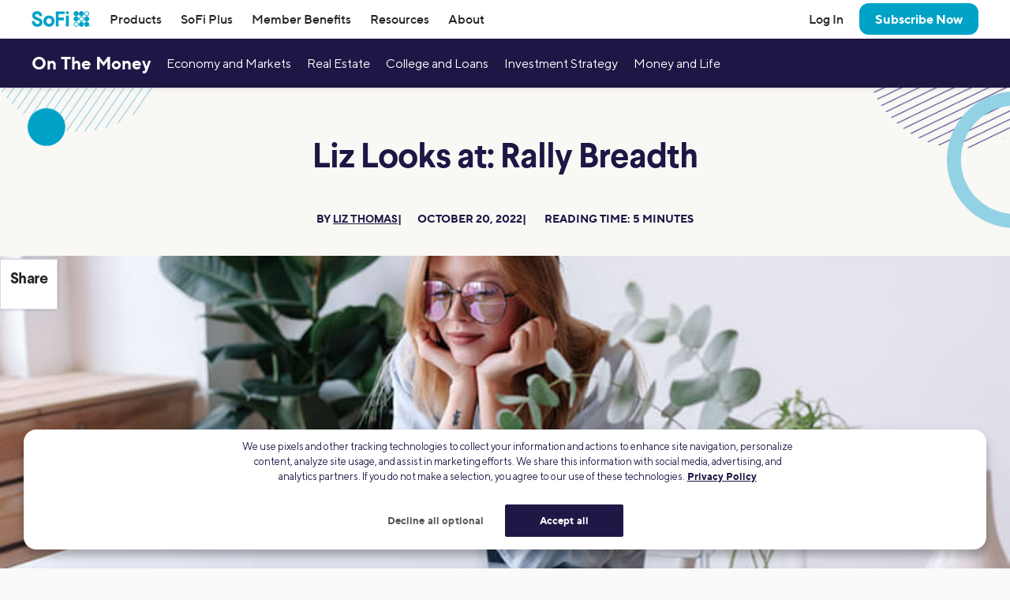

--- FILE ---
content_type: text/html; charset=UTF-8
request_url: https://www.sofi.com/article/investment-strategy/liz-looks-rally-breadth/
body_size: 26976
content:
<!DOCTYPE html>
<html lang="en" class="no-js s-healthcheck">

<head>
    <meta charset="UTF-8">
    <meta http-equiv="X-UA-Compatible" content="IE=edge">
    <meta name="viewport" content="width=device-width, minimum-scale=1, initial-scale=1">
    <meta name="theme-color" content="#ffffff">
        <title>Liz Looks at: Rally Breadth | SoFi</title>
    <link rel="stylesheet" type="text/css" href="https://d32ijn7u0aqfv4.cloudfront.net/libraries/corporate-polymer-library/master-773/es6-bundled/css/sp-rc-article-style.css">
    <meta name='robots' content='index, follow, max-image-preview:large, max-snippet:-1, max-video-preview:-1' />
    <script type="text/javascript">
      // Set geolocation EU region code for testing
      // See: https://developer.onetrust.com/onetrust/docs/custom-geolocation-integration
      if (window.location.pathname === '/onetrust-module-eu-tests/') {
        var OneTrust = {
          geolocationResponse: {
            stateCode: 'AT', // Austria
            countryCode: 'AUT', // Austria
            regionCode: 'EU'
          }
        };
      }
    </script>
  
	<!-- This site is optimized with the Yoast SEO Premium plugin v26.2 (Yoast SEO v26.2) - https://yoast.com/wordpress/plugins/seo/ -->
	<meta name="description" content="SoFi’s Head of Investment Strategy looks at the recent market rally and explains why some of the indicators of strength could still be head fakes." />
	<link rel="canonical" href="https://www.sofi.com/article/investment-strategy/liz-looks-rally-breadth/" />
	<meta property="og:locale" content="en_US" />
	<meta property="og:type" content="article" />
	<meta property="og:title" content="Liz Looks at: Rally Breadth" />
	<meta property="og:description" content="SoFi’s Head of Investment Strategy looks at the recent market rally and explains why some of the indicators of strength could still be head fakes." />
	<meta property="og:url" content="https://www.sofi.com/article/investment-strategy/liz-looks-rally-breadth/" />
	<meta property="og:site_name" content="SoFi" />
	<meta property="article:publisher" content="https://www.facebook.com/SoFi" />
	<meta property="article:modified_time" content="2024-06-18T16:06:46+00:00" />
	<meta property="og:image" content="https://d32ijn7u0aqfv4.cloudfront.net/wp/wp-content/uploads/raw/woman-desk-laptop_780x4401.jpeg" />
	<meta property="og:image:width" content="780" />
	<meta property="og:image:height" content="440" />
	<meta property="og:image:type" content="image/jpeg" />
	<meta name="twitter:card" content="summary_large_image" />
	<meta name="twitter:site" content="@SoFi" />
	<meta name="twitter:label1" content="Est. reading time" />
	<meta name="twitter:data1" content="5 minutes" />
	<!-- / Yoast SEO Premium plugin. -->


<link rel='dns-prefetch' href='//ajax.googleapis.com' />
<link rel='dns-prefetch' href='//cdn.jsdelivr.net' />
<link rel='dns-prefetch' href='//d32ijn7u0aqfv4.cloudfront.net' />
<link rel='dns-prefetch' href='//fonts.googleapis.com' />
<link rel='dns-prefetch' href='//wordpress.sofi.com' />
<link rel="alternate" type="application/rss+xml" title="SoFi &raquo; Feed" href="https://www.sofi.com/feed/" />
  <script>
    (function(h,o,u,n,d) {
      h=h[d]=h[d]||{q:[],onReady:function(c){h.q.push(c)}}
      d=o.createElement(u);d.async=1;d.src=n
      n=o.getElementsByTagName(u)[0];n.parentNode.insertBefore(d,n)
    })(window,document,'script','https://www.datadoghq-browser-agent.com/us1/v6/datadog-rum.js','DD_RUM')
    DD_RUM.onReady(function() {
      DD_RUM.init({
        clientToken: 'pub346aa021e965843c43f563f0bf19854f',
        applicationId: 'fe840617-2662-4673-a92b-f6ef57f384ad',
        service: 'wordpress',
        env: 'production',
        site: 'datadoghq.com',
        sessionReplaySampleRate: 0,
        trackLongTasks: true,
        trackResources: true,
      })
    })
  </script>
      <script
      src=https://cdn.cookielaw.org/scripttemplates/otSDKStub.js      type="text/javascript"
      charset="UTF-8"
      data-domain-script=24cdcf72-0bb7-4281-832f-a3c0971510ee    >
    </script>
    <script type="text/javascript">
      function initPrivacyOptionsLink() {
        // When the user is unauthenticated, update the "Your privacy options" link in the footer to open the OneTrust privacy modal
        // instead of take the user to their SoFi privacy preferences in profile settings
        const privacyOptionsLink = document.querySelector('#privacy-options-link');
        // There is no easy way to test this locally; test within kraken or staging

        fetch("/verify-session?returnBody=true&nocache=true")
        .then((response) => { return response.json(); } )
        .then((jsonData) => {
          if(!jsonData.isSessionAlive){
            privacyOptionsLink.addEventListener('click', function(event) {
              // Prevent the default link behavior. The browser will not take the user to their SoFi privacy preferences in profile settings
              event.preventDefault();

              // Open the OneTrust privacy modal
              // See: https://developer.onetrust.com/onetrust/docs/javascript-api#show-preference-center
              window.OneTrust.ToggleInfoDisplay();
            });
          }
        });
      }
      document.addEventListener('DOMContentLoaded', initPrivacyOptionsLink);

      function OptanonWrapper() {
        /**
         * When a user navigates to a new page, switches tabs, closes the tab, minimizes or closes the browser, or, on mobile, switches from the browser
         * to a different app, opt the user into cookies if they haven't interacted with the cookie banner CTAs.
         * See: https://developer.mozilla.org/en-US/docs/Web/API/Document/visibilitychange_event#sending_end-of-session_analytics_on_transitioning_to_hidden
         */
        function optUserIntoCookiesIfCTAsNotClicked() {
          if (document.visibilityState !== 'hidden') {
            return;
          }

          // https://developer.onetrust.com/onetrust/docs/javascript-api#is-optanonalertboxclosed-cookie-set
          const userClickedCTA = OneTrust.IsAlertBoxClosed();
          // https://developer.mozilla.org/en-US/docs/Web/API/Navigator/globalPrivacyControl
          const isGPCEnabled = navigator.globalPrivacyControl === true;

          if (!userClickedCTA && !isGPCEnabled) {
            // If the user didn't click either of the CTAs, and the user has not enabled GPC in their browser, opt the user into cookies
            // See documentation for OneTrust.AllowAll: https://developer.onetrust.com/onetrust/docs/javascript-api#allow-all-consent
            window.OneTrust.AllowAll();
          } else if (isGPCEnabled) {
            // Respect the user's browser setting for GPC
            // See documentation for OneTrust.RejectAll: https://developer.onetrust.com/onetrust/docs/javascript-api#reject-all-consent
            window.OneTrust.RejectAll();
          }
        }
        window.addEventListener('visibilitychange', optUserIntoCookiesIfCTAsNotClicked);
        window.addEventListener('pagehide', optUserIntoCookiesIfCTAsNotClicked);

        // Any logged out page in sofi.com/learn with the query parameter ?privacy_options=true should automatically open the OneTrust preference center
        if (window.location.search.indexOf('privacy_options=true') !== -1) {
          // See documentation for OneTrust.ToggleInfoDisplay: https://developer.onetrust.com/onetrust/docs/javascript-api#show-preference-center
          window.OneTrust.ToggleInfoDisplay();
        }
      }
    </script>
    <script type="text/javascript">
      var mainDomain = document.location.hostname.match(/(([^.\/]+\.[^.\/]{2,3}\.[^.\/]{2})|(([^.\/]+\.)[^.\/]{2,4}))(\/.*)?$/)[1]; try{dataLayer.push({'baseDomain': mainDomain.toLowerCase()});}catch(err){ dataLayer = [{'baseDomain': mainDomain.toLowerCase()}];} (function(w,d,s,l,i){w[l]=w[l]||[];w[l].push({'gtm.start': new Date().getTime(),event:'gtm.js'});var f=d.getElementsByTagName(s)[0], j=d.createElement(s),dl=l!='dataLayer'?'&l='+l:'';j.async=true;j.src= '//www.googletagmanager.com/gtm.js?id='+i+dl;f.parentNode.insertBefore(j,f); })(window,document,'script','dataLayer','GTM-WLSZML');
  </script>
  <style id='wp-img-auto-sizes-contain-inline-css' type='text/css'>
img:is([sizes=auto i],[sizes^="auto," i]){contain-intrinsic-size:3000px 1500px}
/*# sourceURL=wp-img-auto-sizes-contain-inline-css */
</style>
<link rel='stylesheet' id='soficss-css' href='https://d32ijn7u0aqfv4.cloudfront.net/dist/css/sofi.b16a7b53.css' type='text/css' media='all' />
<style id='classic-theme-styles-inline-css' type='text/css'>
/*! This file is auto-generated */
.wp-block-button__link{color:#fff;background-color:#32373c;border-radius:9999px;box-shadow:none;text-decoration:none;padding:calc(.667em + 2px) calc(1.333em + 2px);font-size:1.125em}.wp-block-file__button{background:#32373c;color:#fff;text-decoration:none}
/*# sourceURL=/wp-includes/css/classic-themes.min.css */
</style>
<link rel='stylesheet' id='google-material-icons-css' href='https://fonts.googleapis.com/css2?family=Material+Symbols+Outlined:opsz,wght,FILL,GRAD@24,400,1,0' type='text/css' media='all' />
<link rel='stylesheet' id='otm-article-css-css' href='https://d32ijn7u0aqfv4.cloudfront.net/libraries/wp-react/master-4564/otm/otm.min.css' type='text/css' media='all' />
<link rel='stylesheet' id='carousel-css-css' href='https://d32ijn7u0aqfv4.cloudfront.net/libraries/wp-react/master-4564/carousel/carousel.min.css' type='text/css' media='all' />
<script type="text/javascript" src="//ajax.googleapis.com/ajax/libs/jquery/3.6.0/jquery.min.js" id="jquery-js"></script>
<script type="text/javascript" src="//cdn.jsdelivr.net/npm/js-cookie@2/src/js.cookie.min.js" id="js-cookie-js"></script>

<!-- be_ixf, sdk, gho-->
<meta name="be:sdk" content="php_sdk_1.5.10" />
<meta name="be:timer" content="63ms" />
<meta name="be:orig_url" content="https%3A%2F%2Fwww.sofi.com%2Farticle%2Finvestment-strategy%2Fliz-looks-rally-breadth%2F" />
<meta name="be:norm_url" content="https%3A%2F%2Fwww.sofi.com%2Farticle%2Finvestment-strategy%2Fliz-looks-rally-breadth%2F" />
<meta name="be:capsule_url" content="https%3A%2F%2Fixfd1-api.bc0a.com%2Fapi%2Fixf%2F1.0.0%2Fget_capsule%2Ff00000000299355%2F0915802751" />
<meta name="be:api_dt" content="py_2025;pm_05;pd_01;ph_09;pmh_39;p_epoch:1746092358490" />
<meta name="be:mod_dt" content="py_2025;pm_05;pd_01;ph_09;pmh_39;p_epoch:1746092358490" />
<meta name="be:diag" content="ctQKjMBNRq4f7x62vhJkUP9IYyS64efBy1koFcwmS5TzoMhW8naKx8rKUtony7uU4GkN95iZF5uBIlPKnNdZV3nLQDvCNZ0/iN1HjIztLJduGGsY8+BSjAKiAyKJUOJVqywJ4MvvPZhI6mXJDTYjVKboxbaUGa1nGqvt8xU9PQoAbTr1chw+4HtiMB6CptcfkioFzdBDcR7S2usP5NS0zJzlkhQrr3lp9XkJAbmkBiq8os/LcKsr23lJsple4gM5YC4ppDQD8HxFlDXXdCcolqWK1R+u73jIqO7xKfc9cuYbXXQRZIjlMEGGYX5ipNFrt17u5dYfklgBp9i8aBtddlLnvb2rge3zapG+cWbb0sY8li9BLD8E7IEfxG4jQ/SbGAsth0PfknmwSqAc3iGMWt8wWgXdI+g0H5AffQ8oUL5poHdopuS0h7x41zpbXxaxC4uQoF75Y11ErrBgwiO5jhwsMFS8mP9DuymTH7lW6PTVnWLFqtopEKmoio4nP7O/TD+/O0EjBVwSkJ6lX7udzoshYSZfcmE4HWrTK/dwY+wsR7NnCq5mVuCcNzwLUM4mGJAyb7mqeGFDaQ5pbtA38auu7OBdn69jAm4l4TBpkH24fizFXi3M+ReCiBrWFdGeZ56t/ctSb+SJwqOwCZarb4BOcvMzjrJxweF8U5JjfjfiilN/PWhlwjAjnD/U7FW/dl+0ROOz1Vz+daM4IeoKsjDOadWL2HcVY4BJSfOhCbKk/oT8xqRBY1Odwk75BK6RMIg0zwKR3wBKNrgszQIn/I9luJBPTse6FjJN+rh8SDCxcZtsRmrjVyzucwIZwU3gQ5qAX5QCoUUJrsWwr+CSq656vLkN4+9B8v2yFZebk8swcnlDzZdvVKAURbn8m+DTJ/VyRyycIS+8LALVtX6D+8O7glaJtU49YdcAJmNZF+iIqbSS11Yf4UClhUIsri8rKnFSckJaW/+T2e1q54SJ1jgSE2/6887oF1iD2AbZFVWfKDNGOSTF5YDGC3djsZvv0bg7Sh0c25R7zh4p1RbwO1XTN4kQP0mmqplK6hZcwBrXwRFIaGG5wKhRUGK/YP92Eh8h3IhD09NDK0Ma0FJkbLnrrDRFaRVdcYjj8zjEZsFnlY+wFovSIxeqY9DxhbbWVA2C16/T7muhSldjmaIhKG9M/3x0+SAg6/+P9LpjD9zQDR1AxAZxxWk/ixAk4Q4BvmfJyyq5r1fyvuHBjNy8sGarOOdcejefw/ZtFSOCmfS+hKsl0ESdR22P4qL5zk7M4hN084sA2KFSXSqMWmpg9H96eFRz1TX6Sqns87tD9tYn7yDn5V2JZb8+grRZENIvIUzShPy/n/8nwT0v/9xj172493E7jFLxU5tbN/AxQPySFDX3ig2RNx9PVU+VehUBe8dSCrTE0a/HOzqNZUT4jNFdPTyvFMHwiYVd8MXAIQ/8tIppBulku4aEiIIq2WLqW7SmqWkrbu9bQ6VE+zUpBX3kQnpYHoyPqBSjUPTL4F/IvdxphkochS0eMOGKRreyJDDcZDGhnB1eWXMM+NL85UVY1kihUoDqc7aXhvorkGCr0izsPUG3gcZ0BnLNfOoMAE1gXbiq+FAc1fnpbn0ViPXVtH9SLIZxIhw/oex+OgoxWucQuTjXvGyXRVUufln0H0gGs8IgYWwMAWmfpwxfaVp8QEPD34IiEFAJXT3GAX5v7IxZCZqI0UQDd56p8L8MQ2p8uy3WmexXgk/85gERVIglr6uaDXCe7+lAU02/HZktaWghWK9sGdPtXy4LNWEGUiAmA6nrW6XDZ0w3bq7MX25NptZXaU9XFiTYLLKQ5mHCmfo8Erk5OHUPh15ftb5QRVxqqYpHdVHW+nO+rX1SpWjWY8hOoicFiB9iu2AvzeaC+ZtfLPL/3MATyFCDU7HD82yFbg88LEwBgMHNco+wxxuAgU7EX2LzPHACSHuytwd2S4ZfRzvqitcFpsCmUT4LePxlS31xkDjQEXDcgWhOQ7PGYkQsxdYuV6VyTsBF7CfFLHTAcaZno7XEU+vwf7JEV93tryCnKh/[base64]/pxT9Xx2NGob4Qve05+VIazSYpCr8q2ykcCS14w01s1NRYhm3Q5hW9jE3OHHFswje4ISnyx/BHa/SliTzXFuFkHi4+KuD+LisixYdBRA5uYHXx1w90cjOF0QEMNzHKUGpcJJBxxfNbTlwRj2v5rLgPX1YmVxO06hY4XYXSsXVA/5kJ0+6hD2ySVXx/iIjhxVZxfarcsButrWMda0NDnKBA+/prE4idbYFFjRpMZv6s0QG8aJo31iPOBCBktDIksEwpSZu1J7cdMvgx15xOUQRMtfsL/Iir8t90zInfbyL3mV2beN48JOCqY+BZQqtQFWtVzyLt4LvUyodWxrKmuQ1oBfd0lGruaNR3s2Yfs6YUMjMq9EUa2fvx+8N0JZA/CX61zOFIU1OzrifV+ZLwnU1T4TYj3h/zYjschv9dt8nFSW/vfEso188Am9jMpbJLoAqXubVxpFl9P4Cb8/NlDcK+KZbT/Be4=" />
<meta name="be:messages" content="false" />
<style>
.be-ix-link-block {}
</style>
  <link rel="profile" href="https://gmpg.org/xfn/11" />
  <link rel="icon" type="image/x-icon" href="https://www.sofi.com/favicon.ico" />    <!-- Start VWO Async SmartCode -->
    <link rel="preconnect" href="https://dev.visualwebsiteoptimizer.com" />
    <script type='text/javascript' id='vwoCode'>
        window._vwo_code || (function() {
            var account_id=916883,
                version=2.1,
                settings_tolerance=2000,
                hide_element='body',
                hide_element_style = 'opacity:0 !important;filter:alpha(opacity=0) !important;background:none !important',
                /* DO NOT EDIT BELOW THIS LINE */
                f=false,w=window,d=document,v=d.querySelector('#vwoCode'),cK='_vwo_'+account_id+'_settings',cc={};try{var c=JSON.parse(localStorage.getItem('_vwo_'+account_id+'_config'));cc=c&&typeof c==='object'?c:{}}catch(e){}var stT=cc.stT==='session'?w.sessionStorage:w.localStorage;code={use_existing_jquery:function(){return typeof use_existing_jquery!=='undefined'?use_existing_jquery:undefined},library_tolerance:function(){return typeof library_tolerance!=='undefined'?library_tolerance:undefined},settings_tolerance:function(){return cc.sT||settings_tolerance},hide_element_style:function(){return'{'+(cc.hES||hide_element_style)+'}'},hide_element:function(){if(performance.getEntriesByName('first-contentful-paint')[0]){return''}return typeof cc.hE==='string'?cc.hE:hide_element},getVersion:function(){return version},finish:function(e){if(!f){f=true;var t=d.getElementById('_vis_opt_path_hides');if(t)t.parentNode.removeChild(t);if(e)(new Image).src='https://dev.visualwebsiteoptimizer.com/ee.gif?a='+account_id+e}},finished:function(){return f},addScript:function(e){var t=d.createElement('script');t.type='text/javascript';if(e.src){t.src=e.src}else{t.text=e.text}d.getElementsByTagName('head')[0].appendChild(t)},load:function(e,t){var i=this.getSettings(),n=d.createElement('script'),r=this;t=t||{};if(i){n.textContent=i;d.getElementsByTagName('head')[0].appendChild(n);if(!w.VWO||VWO.caE){stT.removeItem(cK);r.load(e)}}else{var o=new XMLHttpRequest;o.open('GET',e,true);o.withCredentials=!t.dSC;o.responseType=t.responseType||'text';o.onload=function(){if(t.onloadCb){return t.onloadCb(o,e)}if(o.status===200){_vwo_code.addScript({text:o.responseText})}else{_vwo_code.finish('&e=loading_failure:'+e)}};o.onerror=function(){if(t.onerrorCb){return t.onerrorCb(e)}_vwo_code.finish('&e=loading_failure:'+e)};o.send()}},getSettings:function(){try{var e=stT.getItem(cK);if(!e){return}e=JSON.parse(e);if(Date.now()>e.e){stT.removeItem(cK);return}return e.s}catch(e){return}},init:function(){if(d.URL.indexOf('__vwo_disable__')>-1)return;var e=this.settings_tolerance();w._vwo_settings_timer=setTimeout(function(){_vwo_code.finish();stT.removeItem(cK)},e);var t;if(this.hide_element()!=='body'){t=d.createElement('style');var i=this.hide_element(),n=i?i+this.hide_element_style():'',r=d.getElementsByTagName('head')[0];t.setAttribute('id','_vis_opt_path_hides');v&&t.setAttribute('nonce',v.nonce);t.setAttribute('type','text/css');if(t.styleSheet)t.styleSheet.cssText=n;else t.appendChild(d.createTextNode(n));r.appendChild(t)}else{t=d.getElementsByTagName('head')[0];var n=d.createElement('div');n.style.cssText='z-index: 2147483647 !important;position: fixed !important;left: 0 !important;top: 0 !important;width: 100% !important;height: 100% !important;background: white !important;';n.setAttribute('id','_vis_opt_path_hides');n.classList.add('_vis_hide_layer');t.parentNode.insertBefore(n,t.nextSibling)}var o='https://dev.visualwebsiteoptimizer.com/j.php?a='+account_id+'&u='+encodeURIComponent(d.URL)+'&vn='+version;if(w.location.search.indexOf('_vwo_xhr')!==-1){this.addScript({src:o})}else{this.load(o+'&x=true')}}};w._vwo_code=code;code.init();})();
    </script>
    <!-- End VWO Async SmartCode -->
            <script
            src="https://www.knotch-cdn.com/ktag/latest/ktag.min.js?accountId=d324ed30-7bd7-424e-ae35-eb6689997bc8"
            async
            type="text/javascript">
        </script>
        <style type="text/css"></style><style media="print" type="text/css">div.faq_answer { display: block!important; }p.faq_nav { display: none; }</style>    <script>
        window.MSInputMethodContext && document.documentMode && document.write('<script src="https://d32ijn7u0aqfv4.cloudfront.net/libraries/css-custom-properties-polyfill/ie11CustomProperties.js"><\x2fscript>');
    </script>
    <link rel="stylesheet" type="text/css" href="https://d32ijn7u0aqfv4.cloudfront.net/libraries/wp-react/master-4564/builder-css/builder.min.css"><link rel="stylesheet" type="text/css" href="https://d32ijn7u0aqfv4.cloudfront.net/libraries/wp-react/master-4564/main/main.min.css">
    <style>
        /* Accessible text is hidden by default but "displays" if .react-root is empty */
        .react-content-loading {
            display: none;
        }

        .react-root:empty+.react-content-loading {
            display: block;
        }

        .react-root:empty {
            position: relative;
        }

        /* Reduce cumulative layout shift by hiding footer until react content is loaded in */
        .react-root:empty ~ .footer, .react-root:empty ~ .subfooter {display: none;}

        /* spinner */
        .react-root:empty:before {
            box-sizing: border-box;
            content: "";
            display: block;
            animation: rotate 1.5s linear infinite;
            border: 8px solid rgb(217, 217, 217);
            border-left-color: rgb(0, 107, 135);
            border-radius: 50%;
            height: 96px;
            width: 96px;
            margin: auto;
            position: absolute;
            top: 0;
            right: 0;
            bottom: 0;
            left: 0;
            z-index: 5;
        }

        /* desktop */
        @media (min-width: 1025px) {
            .react-root:empty {
                min-height: 500px;
            }
        }

        /* tablet */
        @media (max-width: 1024px) and (min-width: 768px) {
            .react-root:empty {
                min-height: 350px;
            }
        }

        /* mobile */
        @media (max-width: 767px) {
            .react-root:empty {
                min-height: 200px;
            }
        }

        @keyframes rotate {
            0% {
                transform: rotate(0deg);
            }

            100% {
                transform: rotate(360deg);
            }
        }
    </style>
<style id='global-styles-inline-css' type='text/css'>
:root{--wp--preset--aspect-ratio--square: 1;--wp--preset--aspect-ratio--4-3: 4/3;--wp--preset--aspect-ratio--3-4: 3/4;--wp--preset--aspect-ratio--3-2: 3/2;--wp--preset--aspect-ratio--2-3: 2/3;--wp--preset--aspect-ratio--16-9: 16/9;--wp--preset--aspect-ratio--9-16: 9/16;--wp--preset--color--black: #000000;--wp--preset--color--cyan-bluish-gray: #abb8c3;--wp--preset--color--white: #ffffff;--wp--preset--color--pale-pink: #f78da7;--wp--preset--color--vivid-red: #cf2e2e;--wp--preset--color--luminous-vivid-orange: #ff6900;--wp--preset--color--luminous-vivid-amber: #fcb900;--wp--preset--color--light-green-cyan: #7bdcb5;--wp--preset--color--vivid-green-cyan: #00d084;--wp--preset--color--pale-cyan-blue: #8ed1fc;--wp--preset--color--vivid-cyan-blue: #0693e3;--wp--preset--color--vivid-purple: #9b51e0;--wp--preset--gradient--vivid-cyan-blue-to-vivid-purple: linear-gradient(135deg,rgb(6,147,227) 0%,rgb(155,81,224) 100%);--wp--preset--gradient--light-green-cyan-to-vivid-green-cyan: linear-gradient(135deg,rgb(122,220,180) 0%,rgb(0,208,130) 100%);--wp--preset--gradient--luminous-vivid-amber-to-luminous-vivid-orange: linear-gradient(135deg,rgb(252,185,0) 0%,rgb(255,105,0) 100%);--wp--preset--gradient--luminous-vivid-orange-to-vivid-red: linear-gradient(135deg,rgb(255,105,0) 0%,rgb(207,46,46) 100%);--wp--preset--gradient--very-light-gray-to-cyan-bluish-gray: linear-gradient(135deg,rgb(238,238,238) 0%,rgb(169,184,195) 100%);--wp--preset--gradient--cool-to-warm-spectrum: linear-gradient(135deg,rgb(74,234,220) 0%,rgb(151,120,209) 20%,rgb(207,42,186) 40%,rgb(238,44,130) 60%,rgb(251,105,98) 80%,rgb(254,248,76) 100%);--wp--preset--gradient--blush-light-purple: linear-gradient(135deg,rgb(255,206,236) 0%,rgb(152,150,240) 100%);--wp--preset--gradient--blush-bordeaux: linear-gradient(135deg,rgb(254,205,165) 0%,rgb(254,45,45) 50%,rgb(107,0,62) 100%);--wp--preset--gradient--luminous-dusk: linear-gradient(135deg,rgb(255,203,112) 0%,rgb(199,81,192) 50%,rgb(65,88,208) 100%);--wp--preset--gradient--pale-ocean: linear-gradient(135deg,rgb(255,245,203) 0%,rgb(182,227,212) 50%,rgb(51,167,181) 100%);--wp--preset--gradient--electric-grass: linear-gradient(135deg,rgb(202,248,128) 0%,rgb(113,206,126) 100%);--wp--preset--gradient--midnight: linear-gradient(135deg,rgb(2,3,129) 0%,rgb(40,116,252) 100%);--wp--preset--font-size--small: 13px;--wp--preset--font-size--medium: 20px;--wp--preset--font-size--large: 36px;--wp--preset--font-size--x-large: 42px;--wp--preset--spacing--20: 0.44rem;--wp--preset--spacing--30: 0.67rem;--wp--preset--spacing--40: 1rem;--wp--preset--spacing--50: 1.5rem;--wp--preset--spacing--60: 2.25rem;--wp--preset--spacing--70: 3.38rem;--wp--preset--spacing--80: 5.06rem;--wp--preset--shadow--natural: 6px 6px 9px rgba(0, 0, 0, 0.2);--wp--preset--shadow--deep: 12px 12px 50px rgba(0, 0, 0, 0.4);--wp--preset--shadow--sharp: 6px 6px 0px rgba(0, 0, 0, 0.2);--wp--preset--shadow--outlined: 6px 6px 0px -3px rgb(255, 255, 255), 6px 6px rgb(0, 0, 0);--wp--preset--shadow--crisp: 6px 6px 0px rgb(0, 0, 0);}:where(.is-layout-flex){gap: 0.5em;}:where(.is-layout-grid){gap: 0.5em;}body .is-layout-flex{display: flex;}.is-layout-flex{flex-wrap: wrap;align-items: center;}.is-layout-flex > :is(*, div){margin: 0;}body .is-layout-grid{display: grid;}.is-layout-grid > :is(*, div){margin: 0;}:where(.wp-block-columns.is-layout-flex){gap: 2em;}:where(.wp-block-columns.is-layout-grid){gap: 2em;}:where(.wp-block-post-template.is-layout-flex){gap: 1.25em;}:where(.wp-block-post-template.is-layout-grid){gap: 1.25em;}.has-black-color{color: var(--wp--preset--color--black) !important;}.has-cyan-bluish-gray-color{color: var(--wp--preset--color--cyan-bluish-gray) !important;}.has-white-color{color: var(--wp--preset--color--white) !important;}.has-pale-pink-color{color: var(--wp--preset--color--pale-pink) !important;}.has-vivid-red-color{color: var(--wp--preset--color--vivid-red) !important;}.has-luminous-vivid-orange-color{color: var(--wp--preset--color--luminous-vivid-orange) !important;}.has-luminous-vivid-amber-color{color: var(--wp--preset--color--luminous-vivid-amber) !important;}.has-light-green-cyan-color{color: var(--wp--preset--color--light-green-cyan) !important;}.has-vivid-green-cyan-color{color: var(--wp--preset--color--vivid-green-cyan) !important;}.has-pale-cyan-blue-color{color: var(--wp--preset--color--pale-cyan-blue) !important;}.has-vivid-cyan-blue-color{color: var(--wp--preset--color--vivid-cyan-blue) !important;}.has-vivid-purple-color{color: var(--wp--preset--color--vivid-purple) !important;}.has-black-background-color{background-color: var(--wp--preset--color--black) !important;}.has-cyan-bluish-gray-background-color{background-color: var(--wp--preset--color--cyan-bluish-gray) !important;}.has-white-background-color{background-color: var(--wp--preset--color--white) !important;}.has-pale-pink-background-color{background-color: var(--wp--preset--color--pale-pink) !important;}.has-vivid-red-background-color{background-color: var(--wp--preset--color--vivid-red) !important;}.has-luminous-vivid-orange-background-color{background-color: var(--wp--preset--color--luminous-vivid-orange) !important;}.has-luminous-vivid-amber-background-color{background-color: var(--wp--preset--color--luminous-vivid-amber) !important;}.has-light-green-cyan-background-color{background-color: var(--wp--preset--color--light-green-cyan) !important;}.has-vivid-green-cyan-background-color{background-color: var(--wp--preset--color--vivid-green-cyan) !important;}.has-pale-cyan-blue-background-color{background-color: var(--wp--preset--color--pale-cyan-blue) !important;}.has-vivid-cyan-blue-background-color{background-color: var(--wp--preset--color--vivid-cyan-blue) !important;}.has-vivid-purple-background-color{background-color: var(--wp--preset--color--vivid-purple) !important;}.has-black-border-color{border-color: var(--wp--preset--color--black) !important;}.has-cyan-bluish-gray-border-color{border-color: var(--wp--preset--color--cyan-bluish-gray) !important;}.has-white-border-color{border-color: var(--wp--preset--color--white) !important;}.has-pale-pink-border-color{border-color: var(--wp--preset--color--pale-pink) !important;}.has-vivid-red-border-color{border-color: var(--wp--preset--color--vivid-red) !important;}.has-luminous-vivid-orange-border-color{border-color: var(--wp--preset--color--luminous-vivid-orange) !important;}.has-luminous-vivid-amber-border-color{border-color: var(--wp--preset--color--luminous-vivid-amber) !important;}.has-light-green-cyan-border-color{border-color: var(--wp--preset--color--light-green-cyan) !important;}.has-vivid-green-cyan-border-color{border-color: var(--wp--preset--color--vivid-green-cyan) !important;}.has-pale-cyan-blue-border-color{border-color: var(--wp--preset--color--pale-cyan-blue) !important;}.has-vivid-cyan-blue-border-color{border-color: var(--wp--preset--color--vivid-cyan-blue) !important;}.has-vivid-purple-border-color{border-color: var(--wp--preset--color--vivid-purple) !important;}.has-vivid-cyan-blue-to-vivid-purple-gradient-background{background: var(--wp--preset--gradient--vivid-cyan-blue-to-vivid-purple) !important;}.has-light-green-cyan-to-vivid-green-cyan-gradient-background{background: var(--wp--preset--gradient--light-green-cyan-to-vivid-green-cyan) !important;}.has-luminous-vivid-amber-to-luminous-vivid-orange-gradient-background{background: var(--wp--preset--gradient--luminous-vivid-amber-to-luminous-vivid-orange) !important;}.has-luminous-vivid-orange-to-vivid-red-gradient-background{background: var(--wp--preset--gradient--luminous-vivid-orange-to-vivid-red) !important;}.has-very-light-gray-to-cyan-bluish-gray-gradient-background{background: var(--wp--preset--gradient--very-light-gray-to-cyan-bluish-gray) !important;}.has-cool-to-warm-spectrum-gradient-background{background: var(--wp--preset--gradient--cool-to-warm-spectrum) !important;}.has-blush-light-purple-gradient-background{background: var(--wp--preset--gradient--blush-light-purple) !important;}.has-blush-bordeaux-gradient-background{background: var(--wp--preset--gradient--blush-bordeaux) !important;}.has-luminous-dusk-gradient-background{background: var(--wp--preset--gradient--luminous-dusk) !important;}.has-pale-ocean-gradient-background{background: var(--wp--preset--gradient--pale-ocean) !important;}.has-electric-grass-gradient-background{background: var(--wp--preset--gradient--electric-grass) !important;}.has-midnight-gradient-background{background: var(--wp--preset--gradient--midnight) !important;}.has-small-font-size{font-size: var(--wp--preset--font-size--small) !important;}.has-medium-font-size{font-size: var(--wp--preset--font-size--medium) !important;}.has-large-font-size{font-size: var(--wp--preset--font-size--large) !important;}.has-x-large-font-size{font-size: var(--wp--preset--font-size--x-large) !important;}
/*# sourceURL=global-styles-inline-css */
</style>
</head>

<body class="wp-singular on-the-money-template-default single single-on-the-money postid-137007 wp-theme-sofi-v4 wp-child-theme-sofi-wp-baby l-body-max-page-width on-the-money-liz-looks-rally-breadth">
    
<script type="application/ld+json">
{"@context":"https://schema.org","@type":"NewsArticle","url":"https://www.sofi.com/article/investment-strategy/liz-looks-rally-breadth/","image":{"url":"https://d32ijn7u0aqfv4.cloudfront.net/wp/wp-content/uploads/raw/woman-desk-laptop_780x4401.jpeg","width":780,"height":440,"@type":"ImageObject"},"author":{"@type":"Person","name":"Liz Thomas","url":"https://www.sofi.com/learn/authors/liz-thomas/","description":"Liz Young Thomas is SoFi's Head of Investment Strategy, responsible for building out the function and providing economic and market insights. Prior to joining SoFi, Liz was the Director of Market Strategy at BNY Mellon Investment Management where she formulated and delivered views on macroeconomic themes and their effects on capital markets. Earlier in her career, she was a due diligence analyst at Robert W. Baird and a research analyst at BMO Global Asset Management. Liz is passionate about educating others on markets and investing in order to help people feel empowered to take a more active role in their financial futures.","image":"https://d32ijn7u0aqfv4.cloudfront.net/wp/wp-content/uploads/raw/rLcehpIW_400x400-e1620944606488.jpg"},"publisher":{"@type":"Organization","name":"SoFi","logo":{"@type":"ImageObject","url":"https://s3-eu-west-1.amazonaws.com/tpd/logos/5605d6460000ff000583b7d2/0x0.png"}},"headline":"Liz Looks at: Rally Breadth","mainEntityOfPage":"https://www.sofi.com/article/investment-strategy/liz-looks-rally-breadth/","datePublished":"2022-10-20T05:00:47+00:00","dateModified":"2022-10-20T05:00:47+00:00","description":"SoFi\u2019s Head of Investment Strategy looks at the recent market rally and explains why some of the indicators of strength could still be head fakes.","articleBody":"A Breadth of Fresh Air?\r\n\r\nAfter suffering a painful September (S&P 500 -9.3%), October\u2019s month-to-date performance of +3.1% feels pretty spectacular. At the time of this writing, the S&P strung together three days in a row of advances for a week-to-date return of +3.1%, causing many to ask themselves: \u201cIs this the first week of the rest of our lives?\u201d Ok, maybe that\u2019s overly dramatic. But investors are at least asking whether this recent rally has staying power and what we can look at as a guide?\r\n\r\nMany look at breadth indicators, which measure how much participation there is in market movements, to determine how strong or weak those trends may be. The most common breadth indicator measures the number of stocks that are advancing and declining on a particular day. In a rally, you want to see broad participation in the upswing to show that buyers are spreading the wealth (pun intended) across multiple stocks, sectors, and industry groups \u2014 rather than just a couple big stocks or sectors that can mask weakness elsewhere. \r\n\r\nThe chart below looks at the ratio of the two (number of stocks advancing / number of stocks declining) and is a bit noisy, but hang with me. In an effort to find outliers, or possible signals of notable strength, we drew lines at +3 standard deviations and +5 standard deviations above the average.\r\n\r\n\r\n\r\nGood news: we hit an extreme of +5 standard deviations on Oct 4th. Bad news: that\u2019s not necessarily predictive of positive forward stock market returns. For example, on Oct 13, 2008 this ratio was just as high, and the S&P dropped 13% in the following three months. On Dec 16, 2008 this ratio was again at +5 standard deviations, and the S&P dropped 17% in the following three months\u2026on the heels of a Fed rate cut, to the lowest rate ever (0%).\r\n\r\nIn Animal Spirits we Mustn\u2019t Trust\r\n\r\nAnimal spirits in investing refer to the power of herd mentality, and the tendency for investors to be overtaken by the \u201cspirit\u201d of the moment regardless of whether it makes rational sense or not. The rise of stocks during the dot-com bubble is an example of this. As are some of the extreme stock market crashes that have occurred, one of which we just saw the 35th anniversary of, the crash of October 19, 1987 when the Dow Jones Industrial Average plummeted 23% in a single day. \r\n\r\nBut there will always be outliers, and this chart shows a slightly more rosy picture. Since mid-2004, the advance/decline ratio has hit +5 standard deviations 32 times. Below is the distribution of 3-month forward returns on the S&P. Not always positive, but many of them are. \r\n\r\n\r\n\r\nThat\u2019s when you have to take the environment into account and know the risks that still lie ahead. Animal spirits can be powerful, and they occur in both bull and bear markets. Bear market rallies can also be powerful. We can\u2019t trust either as durable signals, and so far, we don\u2019t have a clear sign that this recent rally is anything different.\r\n\r\n(Cue the critics who will call me negative Nancy, or my personal favorite, \u201cLower Liz\u201d)\r\n\r\nHere\u2019s the thing\u2014the sooner we get to extreme pessimism, the sooner we move through the cycle and restart. With inflation still as high as it is, earnings that have barely budged lower, and a market P/E sitting around its 15-year average, it\u2019s hard to convince me that we\u2019ve hit extreme levels of cynicism.\r\n\r\nPounce When Ready\r\n\r\nBut you\u2019re not going to catch the bottom and neither am I, nor will I even try. We\u2019re closer to the end than we are to the beginning, and the more bear market rallies we see, the fewer are left before we finally flush it all out. This earnings season and next could be pivotal points in the cycle when companies clear out the dirt and set realistic expectations for 2023. Economic data could weaken further into the end of the year and start to take care of inflation. Still some more things to check off the list, but if/when earnings crack and just before economic data falls into contraction conditions, is when you start to pounce on market opportunities. That could be just around the corner.\r\n\r\n[Liz_footer_image]\r\n\r\nWant more insights from Liz? The Important Part: Investing With Liz Young Thomas, a new podcast from SoFi, takes listeners through today\u2019s top-of-mind themes in investing and breaks them down into digestible and actionable pieces.\r\n\r\nListen & Subscribe\r\n\r\n\r\n\r\nPlease understand that this information provided is general in nature and shouldn\u2019t be construed as a recommendation or solicitation of any products offered by SoFi\u2019s affiliates and subsidiaries. In addition, this information is by no means meant to provide investment or financial advice, nor is it intended to serve as the basis for any investment decision or recommendation to buy or sell any asset. Keep in mind that investing involves risk, and past performance of an asset never guarantees future results or returns. It\u2019s important for investors to consider their specific financial needs, goals, and risk profile before making an investment decision. \r\nThe information and analysis provided through hyperlinks to third party websites, while believed to be accurate, cannot be guaranteed by SoFi. These links are provided for informational purposes and should not be viewed as an endorsement. No brands or products mentioned are affiliated with SoFi, nor do they endorse or sponsor this content. \r\nCommunication of SoFi Wealth LLC an SEC Registered Investment Advisor\r\nSoFi isn't recommending and is not affiliated with the brands or companies displayed. Brands displayed neither endorse or sponsor this article. Third party trademarks and service marks referenced are property of their respective owners. \r\nCommunication of SoFi Wealth LLC an SEC Registered Investment Adviser. Information about SoFi Wealth\u2019s advisory operations, services, and fees is set forth in SoFi Wealth\u2019s current Form ADV Part 2 (Brochure), a copy of which is available upon request and at www.adviserinfo.sec.gov. Liz Young Thomas is a Registered Representative of SoFi Securities and Investment Advisor Representative of SoFi Wealth. Her ADV 2B is available at www.sofi.com/legal/adv.\r\nSOSS22102003","keywords":"SoFi On The Money, news","sourceOrganization":{"@type":"Organization","name":"SoFi","logo":{"@type":"ImageObject","url":"https://s3-eu-west-1.amazonaws.com/tpd/logos/5605d6460000ff000583b7d2/0x0.png"}}}
</script>    <!-- GTM -->
    <noscript>
        <iframe title="Intentionally blank" aria-hidden="true" src="//www.googletagmanager.com/ns.html?id=GTM-WLSZML" height="0" width="0" style="display:none;visibility:hidden"></iframe>
    </noscript>

    <div class="header-wrapper" id="header-wrapper">
        <div class="branch-journeys-top"></div>

        
        <div id="global-top-nav" class="global-nav-wrap">
            <!-- insertion point for branch app download banner -->
  <header class="global-header" role="banner">
    <nav class="nav-bar">
              <button
          aria-label="Toggle menu"
          class="link hamburger-button u-hide@desktop"
          id="toggleMenu"
          onclick="window.toggleMenu()"
          type="button"
        >
          <!-- TODO: Add SVG to SVG sprites -->
          <svg class="hamburger-icon" height="1.5rem" width="1.5rem" viewBox="0 0 24 24" fill="currentColor">
            <path d="M23,18 L23,20 L1,20 L1,18 L23,18 Z M23,11 L23,13 L1,13 L1,11 L23,11 Z M23,4 L23,6 L1,6 L1,4 L23,4 Z" />
          </svg>
        </button>
      
      <!-- 1. SOFI LOGO -->
              <a href="/"
          onclick='return true'
          class="nav-bar__logo" data-qa="nav-sofi-logo" id="nav-sofi-logo">
          <img class="icon icon--sofi-logo" alt="SoFi" src="https://d32ijn7u0aqfv4.cloudfront.net/git/svgs/sofi-logo.svg" />
        </a>
      
      <!-- 2. HEADING -->
      
      <!-- 3. MENUS -->
              <ul class="nav-bar__menu nav-bar__menu--main">
          <li class="branch-journeys-top"></li>
          <li class= "nav-bar__user-actions u-hide@desktop l-justified-block@mobile-and-tablet">
                          <a data-ga="nav-link" data-qa="nav-log-in" id="nav-log-in" href="/login/"><strong>Log In</strong></a>
                        <a data-ga="nav-link" data-qa="nav-contact-us" id="nav-contact-us" href="/contact-us/"><strong>Contact Us</strong></a>
          </li>

          <li class="nav-dropdown nav-dropdown--mobile-and-tablet nav-dropdown--desktop">
            <!--
              TODO: Get rid of inline jQuery!!!!!
            -->
            <a
              href="javascript:void(0);"
              data-qa="nav-products"
              id="nav-products"
              class="nav-dropdown__control"
              onClick="event.preventDefault(); sofiUtils.checkScreenWidth('/products/', this);"
            >
              Products
              <span class="right-arrow u-hide@desktop"></span>
            </a>

            <div class="nav-dropdown__content">
              <div class="nav-dropdown__content-inner u-padding-top-none@mobile-and-tablet u-padding-left-none@mobile-and-tablet u-padding-right-none@mobile-and-tablet">
                <div class="col-group cols--full@mobile-and-tablet cols--1-2@desktop cols--gutters-ms@desktop">
                  <div class="col">
                    <div class="nav-dropdown nav-dropdown--mobile-and-tablet">
                      <p
                        class="nav-dropdown__control u-border-bottom-cantaloupe h5"
                        arial-role="button"
                        onClick="$(this).closest('.nav-dropdown').toggleClass('nav-dropdown--active');"
                        data-qa="nav-borrow"
                      >
                        Loans
                        <span class="right-arrow u-hide@desktop"></span>
                      </p>

                      <div class="nav-dropdown__content">
                        <div class="nav-dropdown__content-inner">
                          <div class="col-group cols--full@mobile-and-tablet cols--1-2@desktop cols--gutters-ms@desktop">
                            <div class="col">
                              <p class="h5">
                                <a data-ga="nav-link" data-qa="nav-student-loan-refinancing" id="nav-student-loan-refinancing" href="/refinance-student-loan/" aria-label="Refinance your student loans">
                                  Student Loan Refinancing
                                </a>
                              </p>
                              <ul class="u-vert-child-spacing-xs">
                                <li><a data-ga="nav-link" data-qa="nav-medical-resident-refinancing" id="nav-medical-resident-refinancing" href="/medical-resident-refinance/">Medical Resident Refinancing</a></li>
                                <li><a data-ga="nav-link" data-qa="nav-parent-plus-refinancing" id="nav-parent-plus-refinancing" href="/parent-plus-refinancing/">Parent PLUS Refinancing</a></li>
                                <li><a href="/medical-professional-refinancing/">Medical Professional Refinancing</a></li>
                                <li><a href="/law-mba-degree-refinancing/">Law and MBA Refinancing</a></li>
                                <li><a href="/smart-start/">SmartStart Refinancing</a></li>
                              </ul>

                              <hr class="nav-menu-divider u-hide@desktop" />

                              <p class="h5 u-margin-top-ms@desktop">
                                <a data-ga="nav-link" data-qa="nav-private-student-loans" id="nav-private-student-loans" href="/private-student-loans/">Private Student Loans</a>
                              </p>
                              <ul class="u-vert-child-spacing-xs">
                                <li><a data-ga="nav-link" data-qa="nav-undergraduate-student-loans" id="nav-undergraduate-student-loans" href="/private-student-loans/undergraduate-loans/">Undergraduate Student Loans</a></li>
                                <li><a data-ga="nav-link" data-qa="nav-graduate-student-loans" id="nav-graduate-student-loans" href="/private-student-loans/graduate-loans/">Graduate Student Loans</a></li>
                                <li><a data-ga="nav-link" data-qa="nav-law-school-loans" id="nav-law-school-loans" href="/private-student-loans/law-school-loans/">Law School Loans</a></li>
                                <li><a data-ga="nav-link" data-qa="nav-mba-loans" id="nav-mba-loans" href="/private-student-loans/mba-loans/">MBA Loans</a></li>
                                <li><a data-ga="nav-link" data-qa="nav-health-professions-loans" id="nav-health-professions-loans" href="/private-student-loans/health-professions-loans/">Health Professions Loans</a></li>
                                <li><a data-ga="nav-link" data-qa="nav-parent-student-loans" id="nav-parent-student-loans" href="/private-student-loans/parent-loans/">Parent Student Loans</a></li>
                                <li><a data-ga="nav-link" data-qa="nav-international-student-loans" id="nav-international-student-loans" href="/private-student-loans/international-student-loans/">International Student Loans</a></li>
                              </ul>

                              <hr class="nav-menu-divider u-hide@desktop" />

                              <p class="h5 u-margin-top-ms@desktop">
                                <a data-ga="nav-link" data-qa="nav-home-equity" id="nav-home-equity" href="/home-loans/home-equity-loan/">Home Equity</a>
                              </p>
                              <ul class="u-vert-child-spacing-xs">
                                <li><a data-ga="nav-link" data-qa="nav-home-equity-loans" id="nav-home-equity-loans" href="/home-loans/home-equity-loan/">Home Equity Loans</a></li>
                                <li><a data-ga="nav-link" data-qa="nav-heloc" id="nav-heloc" href="/home-loans/heloc/">HELOC</a></li>
                              </ul>

                              <hr class="nav-menu-divider u-hide@desktop" />
                            </div><!-- /.col -->

                            <div class="col u-margin-top-none@mobile-and-tablet">
                              <p class="h5">
                                <a data-ga="nav-link" data-qa="nav-personal-loans" id="nav-personal-loans" href="/personal-loans/">Personal Loans</a>
                              </p>
                              <ul class="u-vert-child-spacing-xs">
                                <li><a data-ga="nav-link" data-qa="nav-home-improvement-loans" id="nav-home-improvement-loans" href="/personal-loans/home-improvement-loans/">Home Improvement Loans</a></li>
                                <li><a data-ga="nav-link" data-qa="nav-credit-card-consolidation-loans" id="nav-credit-card-consolidation-loans" href="/personal-loans/credit-card-consolidation-loans/">Credit Card Consolidation Loans</a></li>
                                <li><a data-ga="nav-link" data-qa="nav-family-planning-loans" id="nav-family-planning-loans" href="/personal-loans/family-planning/">Family Planning Loans</a></li>
                                <li><a data-ga="nav-link" data-qa="nav-travel-loans" id="nav-travel-loans" href="/personal-loans/vacation-loans/">Travel Loans</a></li>
                                <li><a data-ga="nav-link" data-qa="nav-wedding-loans" id="nav-wedding-loans" href="/personal-loans/wedding-loans/">Wedding Loans</a></li>
                              </ul>
                              <hr class="nav-menu-divider u-hide@desktop" />

                              <p class="h5 u-margin-top-ms@desktop">
                                <a data-ga="nav-link" data-qa="nav-mortgage-loans" id="nav-mortgage-loans" href="/home-loans/mortgage/">Mortgage Loans</a>
                              </p>
                              <ul class="u-vert-child-spacing-xs">
                                <li><a data-ga="nav-link" data-qa="nav-home-purchase" id="nav-home-purchase" href="/home-loans/mortgage/">Home Purchase</a></li>
                                <li><a data-ga="nav-link" data-qa="nav-mortgage-refinance" id="nav-mortgage-refinance" href="/home-loans/mortgage-refinance/">Mortgage Refinance</a></li>
                                <li><a data-ga="nav-link" data-qa="nav-cash-out-refinance" id="nav-cash-out-refinance" href="/home-loans/cash-out-refinance/">Cash-Out Refinance</a></li>
                                <li><a data-ga="nav-link" data-qa="nav-jumbo-loans" id="nav-jumbo-loans" href="/home-loans/jumbo-mortgage-loans/">Jumbo Loans</a></li>
                                <li><a data-ga="nav-link" data-qa="nav-fha-loans" id="nav-fha-loans" href="/home-loans/fha-loans/">FHA Loans</a></li>
                                <li><a data-ga="nav-link" data-qa="nav-va-loans" id="nav-va-loans" href="/home-loans/va-loans/">VA Loans</a></li>
                                <li><a data-ga="nav-link" data-qa="nav-home-mortgage-preapproval"  id="nav-home-mortgage-preapproval"  href="/home-loans/mortgage-preapproval/">Mortgage Preapproval</a></li>
                                <li><a data-ga="nav-link" data-qa="nav-home-mortgage-rates"  id="nav-home-mortgage-rates"  href="/home-loans/mortgage-rates/">Mortgage Rates</a></li>
                              </ul>

                              <hr class="nav-menu-divider u-hide@desktop" />

                              <p class="h5 u-margin-top-ms@desktop">
                                <a data-ga="nav-link" href="/auto-loans/auto-loan-refinance/">Auto Loan Refinance</a>
                              </p>
                            </div><!-- /.col -->
                          </div><!-- /.col-group -->
                        </div>
                      </div>
                    </div>
                  </div><!-- /.col -->

                  <div class="col u-margin-top-none@mobile-and-tablet">
                    <div class="col-group cols--full@mobile-and-tablet cols--1-3@desktop cols--gutters-ms@desktop">
                      <div class="col">
                        <div class="nav-dropdown nav-dropdown--mobile-and-tablet">
                          <!-- TODO: Refactor to use actual button elements -->
                          <p
                            class="nav-dropdown__control u-border-bottom-cantaloupe h5"
                            arial-role="button"
                            onClick="$(this).closest('.nav-dropdown').toggleClass('nav-dropdown--active');"
                            data-qa="nav-invest"
                          >
                            Investing
                            <span class="right-arrow u-hide@desktop"></span>
                          </p>

                          <div class="nav-dropdown__content">
                            <div class="nav-dropdown__content-inner">
                              <p class="h5">
                                <a data-ga="nav-link" data-qa="nav-invest" id="nav-invest" href="/invest/">Invest</a>
                              </p>
                              <ul class="u-vert-child-spacing-xs">
                                <li><a data-ga="nav-link" data-qa="nav-active-investing" id="nav-active-investing" href="/invest/active/">Self-Directed Investing</a></li>
                                <li><a data-ga="nav-link" data-qa="nav-automated-investing" id="nav-automated-investing" href="/invest/automated/">Robo Investing</a></li>
                                <li><a data-ga="nav-link" data-qa="nav-retirement-accounts" id="nav-retirement-accounts" href="/invest/retirement-accounts/">Retirement Accounts (IRAs)</a></li>
                                <li><a data-ga="nav-link" data-qa="nav-retirement-accounts" id="nav-retirement-accounts" href="/invest/stock-trading/">Stock Trading</a></li>
                                <li><a data-ga="nav-link" href="/invest/ipo-investing/">IPO Investing</a></li>
                                <li><a data-ga="nav-link" data-qa="nav-stock-bits" id="nav-stock-bits" href="/invest/fractional-shares/">Fractional Shares</a></li>
                                <li><a data-ga="nav-link" data-qa="nav-etfs" id="nav-etfs" href="/invest/etfs/">ETFs</a></li>
                              </ul>
                            </div>
                          </div>
                        </div><!-- /.nav-dropdown -->

                        <div class="nav-dropdown nav-dropdown--mobile-and-tablet u-margin-top@desktop">
                          <!-- TODO: Refactor to use actual button elements -->
                          <p
                            class="nav-dropdown__control u-border-bottom-cantaloupe h5"
                            arial-role="button"
                            onClick="$(this).closest('.nav-dropdown').toggleClass('nav-dropdown--active');"
                            data-qa="nav-invest"
                          >
                            Credit Cards
                            <span class="right-arrow u-hide@desktop"></span>
                          </p>

                          <div class="nav-dropdown__content">
                            <div class="nav-dropdown__content-inner">
                              <ul class="u-vert-child-spacing-xs">
                                <li class="h5">
                                  <a data-ga="nav-link" href="/credit-card/">Credit Cards</a>
                                </li>
                                <li>
                                  <a data-ga="nav-link" href="/credit-card/everyday-cash/">Everyday Cash Rewards Card</a>
                                </li>
                                <li>
                                  <a data-ga="nav-link" href="/credit-card/essential/">Essential Card</a>
                                </li>
                                <li>
                                  <a data-ga="nav-link" href="/credit-card/unlimited/">Unlimited 2% Card</a>
                                </li>
                              </ul>
                            </div>
                          </div>
                        </div><!-- /.nav-dropdown -->

                        <div class="nav-dropdown nav-dropdown--mobile-and-tablet u-margin-top@desktop">
                          <!-- TODO: Refactor to use actual button elements -->
                          <p
                            class="nav-dropdown__control u-border-bottom-cantaloupe h5"
                            arial-role="button"
                            onClick="$(this).closest('.nav-dropdown').toggleClass('nav-dropdown--active');"
                            data-qa="nav-invest"
                          >
                            Premium Membership
                            <span class="right-arrow u-hide@desktop"></span>
                          </p>

                          <div class="nav-dropdown__content">
                            <div class="nav-dropdown__content-inner">
                              <ul class="u-vert-child-spacing-xs">
                                <li class="h5">
                                  <a data-ga="nav-link" data-qa="nav-sofi-plus" id="nav-plus-products" href="/sofi-plus/">
                                    SoFi Plus
                                  </a>
                                </li>
                                <li>
                              </ul>
                            </div>
                          </div>
                        </div><!-- /.nav-dropdown -->

                      </div><!-- /.col -->

                      <div class="col u-margin-top-none@mobile-and-tablet">
                        <div class="nav-dropdown nav-dropdown--mobile-and-tablet">
                          <p
                            class="nav-dropdown__control u-border-bottom-cantaloupe h5"
                            arial-role="button"
                            onClick="$(this).closest('.nav-dropdown').toggleClass('nav-dropdown--active');"
                            data-qa="nav-spend"
                          >
                            Banking
                            <span class="right-arrow u-hide@desktop"></span>
                          </p>

                          <div class="nav-dropdown__content">
                            <div class="nav-dropdown__content-inner">
                              <ul class="u-vert-child-spacing-xs">
                                <p class="h5">
                                  <a data-ga="nav-link" data-qa="nav-sofi-banking" id="nav-sofi-banking" href="/banking/">Banking</a>
                                </p>
                                <li><a data-ga="nav-link" data-qa="nav-sofi-checking" id="nav-sofi-checking" href="/banking/checking-account/">Checking Account</a></li>
                                <li><a data-ga="nav-link" data-qa="nav-sofi-savings" id="nav-sofi-savings" href="/banking/savings-account/">High Yield Savings Account</a></li>
                                <li><a data-ga="nav-link" data-qa="nav-sofi-money-transfer" id="nav-sofi-money-transfer" href="/banking/international-money-transfer/">International Money Transfers</a></li>
                              </ul>
                            </div>
                          </div>
                        </div><!-- /.nav-dropdown -->

                        <div class="nav-dropdown nav-dropdown--mobile-and-tablet u-margin-top@desktop">
                          <p
                            class="nav-dropdown__control u-border-bottom-cantaloupe h5"
                            arial-role="button"
                            onClick="$(this).closest('.nav-dropdown').toggleClass('nav-dropdown--active');"
                            data-qa="nav-spend"
                          >
                            Crypto
                            <span class="right-arrow u-hide@desktop"></span>
                          </p>

                          <div class="nav-dropdown__content">
                            <div class="nav-dropdown__content-inner">
                              <ul class="u-vert-child-spacing-xs">
                                <p class="h5">
                                  <a data-ga="nav-link" data-qa="nav-sofi-crypto" id="nav-sofi-crypto" href="/crypto/">Crypto</a>
                                </p>
                              </ul>
                            </div>
                          </div>
                        </div><!-- /.nav-dropdown -->

                        <div class="nav-dropdown nav-dropdown--mobile-and-tablet u-margin-top@desktop">
                          <p
                            class="nav-dropdown__control u-border-bottom-cantaloupe h5"
                            arial-role="button"
                            onClick="$(this).closest('.nav-dropdown').toggleClass('nav-dropdown--active');"
                            data-qa="nav-protect"
                          >
                            Insurance
                            <span class="right-arrow u-hide@desktop"></span>
                          </p>

                          <div class="nav-dropdown__content">
                            <div class="nav-dropdown__content-inner">
                              <p class="h5">
                                <a data-ga="nav-link" data-qa="nav-sofi-protect" id="nav-sofi-protect" href="/online-insurance/">Insurance</a>
                              </p>
                              <ul class="u-vert-child-spacing-xs">
                                <li><a data-ga="nav-link" data-qa="nav-auto-insurance" id="nav-auto-insurance"  href="/online-insurance/auto-insurance/">Auto Insurance</a></li>
                                <li><a data-ga="nav-link" data-qa="nav-life-insurance" id="nav-life-insurance" href="/online-insurance/life-insurance/">Life Insurance</a></li>
                                <li><a data-ga="nav-link" data-qa="nav-homeowners-insurance" id="nav-homeowners-insurance" href="/online-insurance/homeowners-insurance/">Homeowners Insurance</a></li>
                                <li><a data-ga="nav-link" data-qa="nav-renters-insurance" id="nav-renters-insurance" href="/online-insurance/renters-insurance/">Renters Insurance</a></li>
                              </ul>

                              <p class="h5 u-margin-top-ms">
                                <a data-ga="nav-link" data-qa="nav-estate-planning" id="nav-estate-planning" href="/online-insurance/estate-planning/">Estate Planning</a>
                              </p>
                            </div>
                          </div>
                        </div><!-- /.nav-dropdown -->
                      </div><!-- /.col -->

                      <div class="col u-margin-top-none@mobile-and-tablet">
                        <div class="nav-dropdown nav-dropdown--mobile-and-tablet">
                          <p
                            class="nav-dropdown__control u-border-bottom-cantaloupe h5"
                            arial-role="button"
                            onClick="$(this).closest('.nav-dropdown').toggleClass('nav-dropdown--active');"
                            data-qa="nav-protect"
                          >
                            Financial Insights
                            <span class="right-arrow u-hide@desktop"></span>
                          </p>

                          <div class="nav-dropdown__content">
                            <div class="nav-dropdown__content-inner">
                              <ul class="u-vert-child-spacing-xs">
                                <li class="h5"><a data-ga="nav-link" data-qa="nav-sofi-relay" id="nav-sofi-relay" href="/financial-insights/">Financial Insights</a></li>
                                <li><a href="/financial-insights/credit-score-monitoring/">Credit Score Monitoring</a></li>
                                <li><a href="/financial-insights/budgeting-and-spending/">Budgeting and Spending</a></li>
                                <li><a href="/financial-insights/property-tracking/">Property Tracking</a></li>
                                <li><a href="/financial-insights/investment-portfolio-summary/">Investment Portfolio Summary</a></li>
                                <li><a href="/financial-insights/debt-summary/">Debt Summary</a></li>
                              </ul>
                            </div>
                          </div>
                        </div><!-- /.nav-dropdown -->

                        <div class="nav-dropdown nav-dropdown--mobile-and-tablet u-margin-top@desktop">
                          <p
                            class="nav-dropdown__control u-border-bottom-cantaloupe h5"
                            arial-role="button"
                            onClick="$(this).closest('.nav-dropdown').toggleClass('nav-dropdown--active');"
                            data-qa="nav-protect"
                          >
                            Business Solutions
                            <span class="right-arrow u-hide@desktop"></span>
                          </p>

                          <div class="nav-dropdown__content">
                            <div class="nav-dropdown__content-inner">
                              <ul class="u-vert-child-spacing-xs">
                                <li class="h5"><a data-ga="nav-link" data-qa="nav-sofi-at-work" id="nav-sofi-at-work" href="/sofi-at-work">SoFi at Work</a></li>
                                <li class="h5">
                                  <a data-ga="nav-link" rel="noreferrer noopener" href="/small-business-loans/">
                                    Small Business Financing
                                  </a>
                                </li>
                                <li>
                                  <a data-ga="nav-link" rel="noreferrer noopener" href="/small-business-loans/business-line-of-credit/">
                                    Line of Credit
                                  </a>
                                </li>
                                <li>
                                  <a data-ga="nav-link" rel="noreferrer noopener" href="/small-business-loans/equipment-financing/">
                                    Equipment Financing
                                  </a>
                                </li>
                                <li>
                                  <a data-ga="nav-link" rel="noreferrer noopener" href="/small-business-loans/startup-business-loans/">
                                    Startup Loans
                                  </a>
                                </li>
                                <li>
                                  <p class="h5">
                                    <a data-ga="nav-link" data-qa="nav-browse-all-products" id="nav-browse-all-products" href="/small-business-checking/">Business Checking</a>
                                  </p>
                                </li>
                                <li>
                                  <a class="h5" data-ga="nav-link" rel="noreferrer noopener" href="/small-business-credit-cards/">
                                    Business Credit Card
                                  </a>
                                </li>
                              </ul>
                            </div>
                          </div>
                        </div><!-- /.nav-dropdown -->

                        <div class="nav-dropdown__content u-margin-top@desktop">
                          <div class="nav-dropdown__content-inner">
                            <p class="h5">
                              <a data-ga="nav-link" data-qa="nav-browse-all-products"  id="nav-browse-all-products"  href="/products/">Browse all products</a>
                            </p>
                          </div>
                        </div><!-- /.nav-dropdown -->
                      </div><!-- /.col -->
                    </div><!-- /.col-group -->
                  </div><!-- /.col -->
                </div><!-- /.col-group -->
              </div><!-- /.nav-dropdown__content-inner -->
            </div><!-- /.nav-dropdown__content -->
          </li>

          <li class="nav-dropdown nav-dropdown--mobile-and-tablet nav-dropdown--desktop">
            <a
              href="/sofi-plus/"
              data-qa="nav-plus-top"
              id="nav-plus-top"
              class="nav-dropdown__control"
            >
              SoFi Plus
            </a>
          </li>
 
          <li class="nav-dropdown nav-dropdown--mobile-and-tablet nav-dropdown--desktop">
            <a
              href="javascript:void(0);"
              data-qa="nav-member-benefits"
              id="nav-member-benefits"
              class="nav-dropdown__control"
              onClick="event.preventDefault(); sofiUtils.checkScreenWidth('/member-benefits/', this);"
            >
              Member Benefits
              <span class="right-arrow u-hide@desktop"></span>
            </a>

            <div class="nav-dropdown__content">
              <div class="nav-dropdown__content-inner">
                <div class="col-group cols--full@mobile-and-tablet cols--1-4-and-3-4@desktop cols--gutters-ms@desktop">
                  <div class="col l-flex-center-vertical">
                    <div class="u-hide@mobile-and-tablet">
                      <p class="eyebrow-header h3">Member Benefits</p>
                      <p>
                        As a SoFi member, you get access
                        to exclusive benefits designed to help
                        set you up for success with your money,
                        community, and career.
                      </p>
                      <p class="u-margin-top-sm">
                        <a href="/member-benefits/" data-qa="nav-see-all-benefits" id="nav-see-all-benefits" class="btn btn--punchout btn--white" data-ga="nav-link">See All Benefits</a>
                      </p>
                    </div>
                  </div><!-- /.col -->

                  <div class="col u-margin-top-none@mobile-and-tablet">
                    <div class="col-group cols--full@mobile-and-tablet cols--1-3@desktop cols--gutters-ms@desktop">
                      <div class="col">

                        <div class="u-position-relative">
                          <p class="h5 nav-sub-section-header">
                            <a href="/rewards/" data-qa="nav-rewards" id="nav-rewards" class="u-expand-active-area" data-ga="nav-link">SoFi Member Rewards</a>
                          </p>
                          <p class="u-hide@mobile-and-tablet">Earn points for making moves toward financial independence—every step of the way.</p>
                        </div>

                        <div class="u-position-relative">
                          <p class="h5 nav-sub-section-header u-margin-top-ms@desktop">
                            <a href="/referral-program/" data-qa="nav-referral-program" id="nav-referral-program" class="u-expand-active-area" data-ga="nav-link">Referral Program</a>
                          </p>
                          <p class="u-hide@mobile-and-tablet">
                            Refer your friends & family to SoFi and get paid.
                          </p>
                        </div>
                        <div class="u-position-relative">
                          <p class="h5 nav-sub-section-header u-margin-top-ms@desktop">
                            <a href="/member-advisory-board/" data-qa="nav-member-advisory-board" id="nav-member-advisory-board" class="u-expand-active-area" data-ga="nav-link">Member Advisory Board</a>
                          </p>
                          <p class="u-hide@mobile-and-tablet">
                            Meet our panel of SoFi Members who provide invaluable feedback across all our products and services.
                          </p>
                        </div>
                      </div><!-- /.col -->

                      <div class="col u-margin-top-none@mobile-and-tablet">
                        <div class="u-position-relative">
                          <p class="h5 nav-sub-section-header">
                            <a href="/sofi-stadium/" data-qa="nav-sofi-stadium" id="nav-sofi-stadium" class="u-expand-active-area" data-ga="nav-link">SoFi Stadium</a>
                          </p>
                          <p class="u-hide@mobile-and-tablet">
                            Members get exclusive SoFi Stadium perks like expedited entry, access to the SoFi Member Lounge, and more.
                          </p>
                        </div>

                        <div class="u-position-relative">
                          <p class="h5 nav-sub-section-header u-margin-top-ms@desktop">
                            <a href="/sofi-plus-experiences/" data-qa="nav-experiences" id="nav-experiences" class="u-expand-active-area" data-ga="nav-link">Member Experiences</a>
                          </p>
                          <p class="u-hide@mobile-and-tablet">SoFi Plus members now get one-of-a-kind entertainment access with SoFi Plus Experiences.</p>
                        </div>
                      </div><!-- /.col -->

                      <div class="col u-margin-top-none@mobile-and-tablet">
                        <div class="u-position-relative">
                          <p class="h5 nav-sub-section-header">
                            <a href="/no-cost-financial-planning/" data-qa="nav-financial-planning" id="nav-financial-planning" class="u-expand-active-area" data-ga="nav-link">Financial Planning</a>
                          </p>
                          <p class="u-hide@mobile-and-tablet">
                            Get personalized advice from a credentialed financial planner.
                          </p>
                        </div>

                        <div class="u-position-relative">
                          <p class="h5 nav-sub-section-header u-margin-top-ms@desktop">
                            <a href="/protect/estate-planning/" data-qa="nav-estate-planning" id="nav-estate-planning" class="u-expand-active-area" data-ga="nav-link">Estate Planning</a>
                          </p>
                          <p class="u-hide@mobile-and-tablet">
                            Members get an exclusive discount on their trust, will or guardianship estate plan.
                          </p>
                        </div>

                        <div class="u-position-relative">
                          <p class="h5 nav-sub-section-header u-margin-top-ms@desktop">
                            <a href="/sofi-travel/" data-qa="nav-estate-planning" id="nav-estate-planning" class="u-expand-active-area" data-ga="nav-link">SoFi Travel</a>
                          </p>
                          <p class="u-hide@mobile-and-tablet">
                            Save and earn rewards as a SoFi Member.
                          </p>
                        </div>
                      </div><!-- /.col -->
                    </div><!-- /.col-group -->

                    <div class="u-hide@desktop u-position-relative">
                      <p class="h5 nav-sub-section-header">
                        <a href="/member-benefits/" data-qa="nav-see-all-benefits" id="nav-see-all-benefits" class="u-expand-active-area" data-ga="nav-link">See All Benefits</a>
                      </p>
                    </div>
                  </div><!-- /.col -->
                </div><!-- /.col-group -->
              </div>
            </div>
          </li>

          <li class="nav-dropdown nav-dropdown--mobile-and-tablet nav-dropdown--desktop">
            <a
              href="javascript:void(0);"
              data-qa="nav-resources"
              id="nav-resources"
              class="nav-dropdown__control"
              onClick="event.preventDefault(); sofiUtils.checkScreenWidth('/learn/', this);"
            >
              Resources
              <span class="right-arrow u-hide@desktop"></span>
            </a>

            <div class="nav-dropdown__content">
              <div class="nav-dropdown__content-inner">
                <div class="col-group cols--full@mobile-and-tablet cols--1-4-and-3-4@desktop cols--gutters-ms@desktop">
                  <div class="col l-flex-center-vertical">
                    <div class="u-hide@mobile-and-tablet">
                      <p class="eyebrow-header h3">Resources</p>
                      <p>Get answers to your questions; plus tools, guides, calculators, & more.</p>
                      <p class="u-margin-top-sm">
                        <a href="/learn/" data-qa="nav-visit-sofi-learn" id="nav-visit-sofi-learn" class="btn btn--punchout btn--white" data-ga="nav-link">Visit SoFi Learn</a>
                      </p>
                    </div>

                    <div class="u-hide@desktop">
                      <p class="u-margin-none">
                        <a data-ga="nav-link" data-qa="nav-visit-sofi-learn" id="nav-visit-sofi-learn" href="/learn/">Visit SoFi Learn</a>
                      </p>
                      <hr class="nav-menu-divider" />
                      <p class="u-margin-none">
                        <a data-ga="nav-link" data-qa="nav-visit-our-blog" id="nav-visit-our-blog" href="/on-the-money/">On the Money</a>
                      </p>
                      <hr class="nav-menu-divider" />
                      <p class="u-margin-none">
                        <a data-ga="nav-link" data-qa="nav-faqs" id="nav-faqs" href="/faq/">FAQs</a>
                      </p>
                      <hr class="nav-menu-divider" />
                      <p class="u-margin-none">
                        <a data-ga="nav-link" data-qa="nav-eligibility-criteria" id="nav-eligibility-criteria" href="/eligibility-criteria/">Eligibility Criteria</a>
                      </p>
                      <hr class="nav-menu-divider" />
                      <p class="u-margin-none">
                        <a data-ga="nav-link" data-qa="nav-research-hub" id="nav-research-hub" href="/research/">Research Hub</a>
                      </p>
                      <hr class="nav-menu-divider" />
                      <p class="u-margin-none">
                        <a data-ga="nav-link" data-qa="nav-fraud-support" id="nav-fraud-support" href="/fraud/">Fraud Support</a>
                      </p>
                    </div>
                  </div><!-- /.col -->

                  <div class="col u-margin-top-none@mobile-and-tablet">
                    <div class="col-group cols--full@mobile-and-tablet cols--1-3@desktop cols--gutters-ms@desktop">
                      <div class="col">
                        <hr class="nav-menu-divider u-hide@desktop" />
                        <p class="h5">Top Resources</p>
                        <ul class="u-vert-child-spacing-xs">
                          <li><a data-ga="nav-link" data-qa="nav-student-loans-help-center" id="nav-student-loans-help-center" href="/student-debt-guide/">Student Debt Guide</a></li>
                          <li><a data-ga="nav-link" data-qa="nav-home-loan-help-center" id="nav-home-loan-help-center" href="/home-loan-help-center/">Mortgage Resource Center</a></li>
                          <li><a data-ga="nav-link" data-qa="nav-fixed-vs-variable-rates" id="nav-fixed-vs-variable-rates" href="/fixed-vs-variable-rate-loans/">Fixed vs. Variable Rates</a></li>
                          <li><a data-ga="nav-link" data-qa="nav-medical-school-refinance-guide" id="nav-medical-school-refinance-guide" href="/medical-student-loan-refinance-guide/">Medical School Refinance Guide</a></li>
                          <li><a data-ga="nav-link" data-qa="nav-investing-101-guide" id="nav-investing-101-guide" href="/investing-101-center/">Investing 101 Guide</a></li>
                          <li><a data-ga="nav-link" data-qa="nav-consolidate-vs-refi" id="nav-consolidate-vs-refi" href="/consolidate-student-loans-vs-refinance/">Consolidate vs. Refi</a></li>
                          <li><a data-ga="nav-link" data-qa="nav-learn-credit-card" id="nav-learn-credit-card" href="/learn/content/credit-card/">Credit Card Resource Hub</a></li>
                        </ul>
                        <p class="u-margin-top-sm u-margin-bottom-none">
                          <a data-ga="nav-link" data-qa="nav-see-all-resources"  id="nav-see-all-resources" href="/learn/">
                            See All Resources
                            <span class="right-arrow u-hide@desktop"></span>
                          </a>
                        </p>
                      </div><!-- /.col -->

                      <div class="col u-margin-top-none@mobile-and-tablet">
                        <hr class="nav-menu-divider u-hide@desktop" />

                        <p class="h5">Top Tools</p>
                        <ul class="u-vert-child-spacing-xs">
                          <li><a data-ga="nav-link" data-qa="nav-student-loan-refinance-calculator" id="nav-student-loan-refinance-calculator" href="/student-loan-refinancing-calculator/">Student Loan Refinance Calculator</a></li>
                          <li><a data-ga="nav-link" data-qa="nav-mortgage-calculator" id="nav-mortgage-calculator" href="/mortgage-calculator/">Mortgage Calculator</a></li>
                          <li><a data-ga="nav-link" data-qa="nav-student-loan-payment-calculator" id="nav-student-loan-payment-calculator" href="/student-loan-calculator/">Student Loan Payment Calculator</a></li>
                          <li><a data-ga="nav-link" data-qa="nav-personal-loan-calculator" id="nav-personal-loan-calculator" href="/personal-loan-calculator/">Personal Loan Calculator</a></li>
                          <li><a data-ga="nav-link" data-qa="nav-student-loan-payoff-calculator" id="nav-student-loan-payoff-calculator" href="/student-loans-payoff-calculator/">Student Loan Payoff Calculator</a></li>
                          <li><a data-ga="nav-link" data-qa="nav-home-affordability-calculator" id="nav-home-affordability-calculator" href="/home-affordability-calculator/">Home Affordability Calculator</a></li>
                          <li><a data-ga="nav-link" data-qa="nav-life-insurance-calculator" id="nav-life-insurance-calculator" href="https://www.ladderlife.com/calculator">Life Insurance Calculator</a></li>
                        </ul>
                        <p class="u-margin-top-sm u-margin-bottom-none">
                          <a data-ga="nav-link" data-qa="nav-see-all-tools" id="nav-see-all-tools" href="/learn/content/tools-calculators/">
                            See All Tools
                            <span class="right-arrow u-hide@desktop"></span>
                          </a>
                        </p>
                      </div><!-- /.col -->

                      <div class="col u-hide@mobile-and-tablet u-margin-top-none@mobile-and-tablet">
                        <hr class="nav-menu-divider u-hide@desktop" />
                        <p class="h5">Learn More</p>
                        <ul class="u-vert-child-spacing-xs">
                          <li><a data-ga="nav-link" data-qa="nav-sofi-daily-newsletter" id="nav-sofi-daily-newsletter" href="/scra-military-benefits/">Military Benefits</a></li>
                          <li><a data-ga="nav-link" data-qa="nav-visit-our-blog" id="nav-visit-our-blog" href="/on-the-money/">On the Money</a></li>
                          <li><a data-ga="nav-link" data-qa="nav-investment-strategy" id="nav-investment-strategy" href="/on-the-money/category/investment-strategy/">Investment Strategy</a></li>
                          <li><a data-ga="nav-link" data-qa="nav-faqs" id="nav-faqs" href="/faq/">FAQs</a></li>
                          <li><a data-ga="nav-link" data-qa="nav-eligibility-criteria" id="nav-eligibility-criteria" href="/eligibility-criteria/">Eligibility Criteria</a></li>
                          <li><a data-ga="nav-link" data-qa="nav-research-hub" id="nav-research-hub" href="/research/">Research Hub</a></li>
                          <li><a data-ga="nav-link" data-qa="nav-fraud-support" id="nav-fraud-support" href="/fraud/">Fraud Support</a></li>
                        </ul>
                      </div><!-- /.col -->
                    </div><!-- /.col-group -->
                  </div><!-- /.col -->
                </div><!-- /.col-group -->
              </div>
            </div>
          </li>

          <li class="nav-dropdown nav-dropdown--mobile-and-tablet nav-dropdown--desktop">
            <a
              href="javascript:void(0);"
              data-ga="nav-about"
              class="link nav-dropdown__control"
              onClick="event.preventDefault(); sofiUtils.checkScreenWidth('/our-story/', this);"
            >
              About
              <span class="right-arrow u-hide@desktop"></span>
            </a>

            <div class="nav-dropdown__content">
              <div class="nav-dropdown__content-inner">
                <div class="col-group cols--full@mobile-and-tablet cols--1-4-and-3-4@desktop cols--gutters-ms@desktop">
                  <div class="col l-flex-center-vertical">
                    <div class="u-hide@mobile-and-tablet">
                      <p class="eyebrow-header h3">About Us</p>
                      <p>Learn more about our mission and values, how we started, and what we’ve accomplished since then.</p>
                      <p class="u-margin-top-sm">
                        <a data-ga="nav-link" data-qa="nav-our-story" id="nav-our-story" href="/our-story/" class="btn btn--punchout btn--white">Learn More</a>
                      </p>
                    </div>
                  </div><!-- /.col -->

                  <div class="col u-margin-top-none@mobile-and-tablet">
                    <div class="col-group cols--full cols--gutters-none@mobile-and-tablet cols--gutters-sm@desktop">
                      <div class="col">
                        <p class="u-margin-top-none@mobile-and-tablet u-hide@desktop">
                          <a data-ga="nav-link" data-qa="nav-about-sofi" id="nav-about-sofi" href="/our-story/" class="u-display-block">About Us</a>
                        </p>

                        <div class="col-group cols--full@mobile-and-tablet cols--1-3@desktop cols--gutters-none@mobile-and-tablet cols--gutters-sm@desktop">
                          <div class="col u-position-relative u-margin-top-none@mobile-and-tablet">
                            <p class="h5 nav-sub-section-header">
                              <a href="/our-leadership/" data-qa="nav-how-it-works" id="nav-how-it-works" class="u-expand-active-area" data-ga="nav-link">
                                Our Leadership
                              </a>
                            </p>
                            <p class="u-hide@mobile-and-tablet">
                              Meet the SoFi leadership team and board members.
                            </p>
                          </div><!-- /.col -->

                          <div class="col u-position-relative u-margin-top-none@mobile-and-tablet">
                            <p class="h5 nav-sub-section-header">
                              <a href="/how-it-works/" data-qa="nav-how-it-works" id="nav-how-it-works" class="u-expand-active-area" data-ga="nav-link">
                                How it Works
                              </a>
                            </p>
                            <p class="u-hide@mobile-and-tablet">
                              Read about how SoFi works—and how we can help you reach your financial goals.
                            </p>
                          </div><!-- /.col -->

                          <div class="col u-position-relative u-margin-top-none@mobile-and-tablet">
                            <p class="h5 nav-sub-section-header">
                              <a href="/values/" data-qa="nav-values" id="nav-values" class="u-expand-active-area" data-ga="nav-link">
                                Our Values
                              </a>
                            </p>
                            <p class="u-hide@mobile-and-tablet">Learn more about SoFi’s core values.</p>
                          </div><!-- /.col -->

                          <div class="col u-position-relative u-margin-top-none@mobile-and-tablet">
                            <p class="h5 nav-sub-section-header">
                              <a href="/press/" data-qa="nav-press" id="nav-press" class="u-expand-active-area" data-ga="nav-link">Press</a>
                            </p>
                            <p class="u-hide@mobile-and-tablet">Read through the latest SoFi news coverage.</p>
                          </div><!-- /.col -->

                          <div class="col u-position-relative u-margin-top-none@mobile-and-tablet">
                            <p class="h5 nav-sub-section-header">
                              <a href="/investors/" data-qa="nav-investors" id="nav-investors"  class="u-expand-active-area" data-ga="nav-link">Investors</a>
                            </p>
                            <p class="u-hide@mobile-and-tablet">Information for investors in SOFI common stock.</p>
                          </div><!-- /.col -->

                          <div class="col u-position-relative u-margin-top-none@mobile-and-tablet">
                            <p class="h5 nav-sub-section-header">
                              <a href="/careers/" data-qa="nav-careers" id="nav-careers" class="u-expand-active-area" data-ga="nav-link">
                                Careers
                              </a>
                            </p>
                            <p class="u-hide@mobile-and-tablet">
                              Come work with us!
                            </p>
                          </div><!-- /.col -->

                          <div class="col u-position-relative u-margin-top-none@mobile-and-tablet">
                            <p class="h5 nav-sub-section-header">
                              <a href="/inclusive-culture/" data-qa="nav-inclusive-culture" id="nav-inclusive-culture" class="u-expand-active-area" data-ga="nav-link">
                                Inclusive Culture
                              </a>
                            </p>
                            <p class="u-hide@mobile-and-tablet">
                              Learn about our commitment to fostering a welcoming workforce.
                            </p>
                          </div><!-- /.col -->

                          <div class="col u-position-relative u-margin-top-none@mobile-and-tablet">
                            <p class="h5 nav-sub-section-header">
                              <a href="/contact-us/" data-qa="nav-contact-us"  id="nav-contact-us"  class="u-expand-active-area" data-ga="nav-link">
                                Contact Us
                              </a>
                            </p>
                            <p class="u-hide@mobile-and-tablet">
                              Questions? Comments? Just want to talk? Get in touch with us via phone or email.
                            </p>
                          </div><!-- /.col -->
                        </div><!-- /.col-group -->
                      </div><!-- /.col -->
                    </div><!-- /.col-group -->
                  </div><!-- /.col -->
                </div><!-- /.col-group -->
              </div><!-- /.nav-dropdown__content-inner -->
            </div><!-- /.nav-dropdown__content -->
          </li>
        </ul>
      
      <ul class="nav-bar__menu nav-bar__menu--ctas">
        <!-- 4. LOG IN CTA -->
                              <li id="login-cta-container" class="u-hide@mobile">
              <a id="main-nav-login-link" data-ga="nav-link" data-qa="nav-log-in" class="login-cta" href="/login/">Log In</a>
            </li>
                  
        <!-- 5. FMR CTA -->
                  <li>
                        <a
              id="otm-subscribe-top-nav"
              data-qa="nav-fmr-cta"
              class="btn nav-bar__cta-btn"
              data-ga="nav-link"data-original-cta-url="https://www.sofi.com/signup/on-the-money"href="https://www.sofi.com/signup/on-the-money"                          >
              Subscribe Now            </a>
                          <script>
                document.addEventListener('DOMContentLoaded', function() {
                  updateGlobalNavCtaHref();
                });
                function updateGlobalNavCtaHref() {
                    const navLink = document.querySelector('[data-original-cta-url]');
                    if (navLink) {
                      const originalCtaUrl = navLink.getAttribute('data-original-cta-url');
                      const currentUrl = new URL(window.location.href);
                      const currentParams = currentUrl.search;
                      const confirmLinkUrl = new URL(originalCtaUrl, window.location.origin);
                      const separator = confirmLinkUrl.search ? '&' : '?';
                      navLink.href = originalCtaUrl + (currentParams ? separator + currentParams.substring(1) : '');
                    }
                  }
              </script>
                      </li>
              </ul>
    </nav>
  </header>


<div id="modals-container">
  <div id="m-product-category" role="dialog" aria-modal="true" aria-labelledby="product-category-title">
  <div class="builder-modal modal__fade-screen product-category">
    <div class="modal__inner m-large-width bg-turquoise text-white">
      <div class="modal__content">
        <button class="modal__close m-close" aria-label="Close modal">
          <svg width="24" height="24" class="text-white">
            <use xlink:href="#gray-close"></use>
          </svg>
        </button>

        <h2 id="product-category-title">
          Select a product to get started.
        </h2>

        <ul class="product-cards-list plain text-left">
          <li class="card invest-card">
            <a data-ga="product-category-modal" class="box rounded shadow" href="/login/registration/?endpoint=https%3A%2F%2Fwww.sofi.com%2Fwealth%2Fapp%2Fproductselection" aria-label="See more info">
              <p class="margin-none"><strong class="h4 text-ink">Invest</strong></p>
              <p class="h3 text-ocean margin-none hide@tablet hide@mobile">
                →
              </p>
            </a>
          </li>

          <li class="card pl-card">
            <a data-ga="product-category-modal" class="box rounded shadow" href="/login/registration/?appType=pl" aria-label="See more info">
              <p class="margin-none"><strong class="h4 text-ink">Personal Loans</strong></p>
              <p class="h3 text-ocean margin-none hide@tablet hide@mobile">
                →
              </p>
            </a>
          </li>

          <li class="card slr-card">
            <a data-ga="product-category-modal" class="box rounded shadow" href="/login/registration/?appType=refi" aria-label="See more info">
              <p class="margin-none">
                <strong class="h4 text-ink">
                  Student Loan <br />
                  Refinancing
                </strong>
              </p>
              <p class="h3 text-ocean margin-none hide@tablet hide@mobile">
                →
              </p>
            </a>
          </li>

          <li class="card money-card">
            <a data-ga="product-category-modal" class="box rounded shadow" href="/banking/" aria-label="See more info">
              <p class="margin-none"><strong class="h4 text-ink">Banking</strong></p>
              <p class="h3 text-ocean margin-none hide@tablet hide@mobile">
                →
              </p>
            </a>
          </li>

          <li class="card home-loans-card">
            <a data-ga="product-category-modal" class="box rounded shadow" href="/home-loans/mortgage/" aria-label="See more info">
              <p class="margin-none"><strong class="h4 text-ink">Mortgages</strong></p>
              <p class="h3 text-ocean margin-none hide@tablet hide@mobile">
                →
              </p>
            </a>
          </li>

          <li class="card credit-card">
            <a data-ga="product-category-modal" class="box rounded shadow" href="/credit-card/" aria-label="See more info">
              <p class="margin-none"><strong class="h4 text-ink">Credit Card</strong></p>
              <p class="h3 text-ocean margin-none hide@tablet hide@mobile">
                →
              </p>
            </a>
          </li>

          <li class="card psl-card">
            <a data-ga="product-category-modal" class="box rounded shadow" href="/login/registration/?appType=inschool" aria-label="See more info">
              <p class="margin-none">
                <strong class="h4 text-ink">
                  Private Student <br />
                  Loans
                </strong>
              </p>
              <p class="h3 text-ocean margin-none hide@tablet hide@mobile">
                →
              </p>
            </a>
          </li>

          <li class="card insurance-card">
            <a data-ga="product-category-modal" class="box rounded shadow" href="/protect/" aria-label="See more info">
              <p class="margin-none"><strong class="h4 text-ink">Insurance</strong></p>
              <p class="h3 text-ocean margin-none hide@tablet hide@mobile">
                →
              </p>
            </a>
          </li>

          <li class="card relay-card">
            <a data-ga="product-category-modal" class="box rounded shadow" href="/mfi/new-user" aria-label="See more info">
              <p class="margin-none">
                <strong class="h4 text-ink">
                  Credit Score <br />
                  &amp; Budgeting
                </strong>
              </p>
              <p class="h3 text-ocean margin-none hide@tablet hide@mobile">
                →
              </p>
            </a>
          </li>

          <li class="card auto-loan-card">
            <a data-ga="product-category-modal" class="box rounded shadow" href="https://lanterncredit.com/auto-loan-refi?utm_source=SoFi&utm_medium=productmodal" aria-label="See more info">
              <p class="margin-none">
                <strong class="h4 text-ink">
                  Auto Loan Refinancing
                </strong>
              </p>
              <p class="h3 text-ocean margin-none hide@tablet hide@mobile">
                →
              </p>
            </a>
          </li>
        </ul>

        <p class="margin-top margin-top-sm@mobile margin-bottom-none">
          <a data-ga="product-category-modal" class="text-white underline" href="/b/registration">Or just create an account.</a>
        </p>
      </div>
    </div>
  </div>
</div>  <div id="m-confirmation" class="modal--dm-offer" role="dialog" aria-modal="true" aria-labelledby="m-confirmation-title">
  <div class="modal__fade-screen">
    <div class="modal__inner u-text-left">
      <button class="modal__close m-close btn" aria-label="Close modal">X</button>

      <div class="modal__content">
        <h2 class="h3" id="m-confirmation-title">Received mail from us?</h2>

        <p>
          If so, you are in the right place! Get started by entering your personal confirmation number below.
        </p>

        <div class="ui-input">
          <form id="dm-form" class="dm-forms">
            <div class="fieldset">
              <input id="dm-reservation-number" class="dm-reservation-number-input-modal" name="reservation-number" type="text" data-type="text" autocomplete="off" required>
              <label for="reservation-number">Confirmation #</label>
              <div class="icon icon--percent"></div>
              <div class="error-message reservation-number-error-modal">Confirmation # invalid</div>
            </div>

            <div class="fieldset">
              <input id="dm-postal-code" class="dm-postal-code" name="postal-code" type="text" data-type="number" autocomplete="off" required>
              <label for="postal-code">Zip Code</label>
              <div class="icon icon--percent"></div>
            </div>
          </form>
        </div>

        <p class="u-margin-top">
          <button id="modal-dm-form-submit" class="btn u-margin-right-xs">Get Started</button>
          <button class="btn btn--transparent-punchout cancel m-close">Cancel</button>
        </p>
      </div>
    </div>
  </div>
</div>

<div id="dm-confirmation-offer-landing" class="modal--dm-offer" role="dialog" aria-modal="true" aria-labelledby="dm-confirmation-offer-title">
  <div class="modal__fade-screen">
    <div class="modal__inner u-text-left">
      <button class="modal__close m-close btn" aria-label="Close modal">X</button>

      <div class="modal__content">
        <h2 class="h3" id="dm-confirmation-offer-title">Received an offer from us?</h2>

        <p>
          If so, you are in the right place! Get started by entering your personal confirmation number below.
        </p>

        <div class="ui-input">
          <form id="dm-form-offer-landing" class="dm-forms">
            <div class="fieldset">
              <input id="dm-reservation-number-offer-landing" class="dm-reservation-number-input-modal" name="reservation-number" type="text" data-type="text" autocomplete="off" required>
              <label for="reservation-number">Confirmation #</label>
              <div class="icon icon--percent"></div>
              <div class="error-message reservation-number-error-modal">Confirmation # invalid</div>
            </div>

            <div class="fieldset">
              <input id="dm-postal-code-offer-landing" class="dm-postal-code" name="postal-code" type="text" data-type="number" autocomplete="off" required>
              <label for="postal-code">Zip Code</label>
              <div class="icon icon--percent"></div>
            </div>
          </form>
        </div>

        <p class="u-margin-top">
          <button id="modal-dm-form-submit-offer-landing" class="btn u-margin-right-xs">Get Started</button>
          <button class="btn btn--transparent-punchout cancel m-close">Cancel</button>
        </p>
      </div>
    </div>
  </div>
</div>  <div id="m-exit-sofi" class="modal--exiting-sofi" role="dialog" aria-modal="true" aria-labelledby="exit-sofi-title">
  <div class="modal__fade-screen">
    <div class="modal__inner">
      <button class="modal__close m-close" aria-label="Close modal">
        <svg><use xlink:href="#gray-close"></use></svg>
      </button>
      <div class="modal__content">
        <h2 id="exit-sofi-title" class="sr-only">Leaving SoFi Website</h2>
        <p>You are now leaving the SoFi website and entering a third-party website. SoFi has no control over the content, products or services offered nor the security or privacy of information transmitted to others via their website. We recommend that you review the privacy policy of the site you are entering. SoFi does not guarantee or endorse the products, information or recommendations provided in any third party website. </p>
        <a id="exit-cta-okay" class="btn" href="/" target="_blank">Okay</a>
        <a id="exit-cta-cancel" class="btn btn--transparent-punchout cancel m-close">Close</a>
      </div>
    </div>
  </div>
</div>
</div>
        </div>
    </div>

    <div class="page-wrap" id="mainContent">
            <!-- Dropdown menu for smaller screens -->
            
        
        <!-- Accessible text. Hidden from screen readers once content is loaded -->
        <div class="react-content-loading" aria-label="Page content is loading..."></div>
        <div id="root" class="react-root">
            <h2>A Breadth of Fresh Air?</h2>

After suffering a painful September (S&P 500 -9.3%), October’s month-to-date performance of +3.1% feels pretty spectacular. At the time of this writing, the S&P strung together three days in a row of advances for a week-to-date return of +3.1%, causing many to ask themselves: “Is this the first week of the rest of our lives?” Ok, maybe that’s overly dramatic. But investors are at least asking whether this recent rally has staying power and what we can look at as a guide?

Many look at breadth indicators, which measure how much participation there is in market movements, to determine how strong or weak those trends may be. The most common breadth indicator measures the number of stocks that are advancing and declining on a particular day. In a rally, you want to see broad participation in the upswing to show that buyers are spreading the wealth (pun intended) across multiple stocks, sectors, and industry groups — rather than just a couple big stocks or sectors that can mask weakness elsewhere. 

The chart below looks at the ratio of the two (number of stocks advancing / number of stocks declining) and is a bit noisy, but hang with me. In an effort to find outliers, or possible signals of notable strength, we drew lines at +3 standard deviations and +5 standard deviations above the average.

<a tabindex="-1" role="presentation" href="https://d32ijn7u0aqfv4.cloudfront.net/wp/wp-content/uploads/raw/image-91.png" target="blank" rel="noopener" aria-hidden="true"><img src="https://d32ijn7u0aqfv4.cloudfront.net/wp/wp-content/uploads/raw/image-91.png" alt="nyse-advance-decline-ratio" /></a>

Good news: we hit an extreme of +5 standard deviations on Oct 4th. Bad news: that’s not necessarily predictive of positive forward stock market returns. For example, on Oct 13, 2008 this ratio was just as high, and the S&P dropped 13% in the following three months. On Dec 16, 2008 this ratio was again at +5 standard deviations, and the S&P dropped 17% in the following three months…on the heels of a Fed rate <em>cut</em>, to the lowest rate ever (0%).

<h2>In Animal Spirits we Mustn’t Trust</h2>

Animal spirits in investing refer to the power of herd mentality, and the tendency for investors to be overtaken by the “spirit” of the moment regardless of whether it makes rational sense or not. The rise of stocks during the dot-com bubble is an example of this. As are some of the extreme stock market crashes that have occurred, one of which we just saw the 35th anniversary of, the crash of October 19, 1987 when the Dow Jones Industrial Average plummeted 23% in a <em>single day</em>. 

But there will always be outliers, and this chart shows a slightly more rosy picture. Since mid-2004, the advance/decline ratio has hit +5 standard deviations 32 times. Below is the distribution of 3-month forward returns on the S&P. Not always positive, but many of them are. 

<a tabindex="-1" role="presentation" href="https://d32ijn7u0aqfv4.cloudfront.net/wp/wp-content/uploads/raw/pasted-image-0.png" target="blank" rel="noopener" aria-hidden="true"><img src="https://d32ijn7u0aqfv4.cloudfront.net/wp/wp-content/uploads/raw/pasted-image-0.png" alt="3-mo-sp-500-after-5-std-dev-reading" /></a>

That’s when you have to take the environment into account and know the risks that still lie ahead. Animal spirits can be powerful, and they occur in both bull and bear markets. Bear market rallies can also be powerful. We can’t trust either as durable signals, and so far, we don’t have a clear sign that this recent rally is anything different.

(Cue the critics who will call me negative Nancy, or my personal favorite, “Lower Liz”)

Here’s the thing—the sooner we get to extreme pessimism, the sooner we move through the cycle and restart. With inflation still as high as it is, earnings that have barely budged lower, and a market P/E sitting around its 15-year average, it’s hard to convince me that we’ve hit extreme levels of cynicism.

<h2>Pounce When Ready</h2>

But you’re not going to catch the bottom and neither am I, nor will I even try. We’re closer to the end than we are to the beginning, and the more bear market rallies we see, the fewer are left before we finally flush it all out. This earnings season and next could be pivotal points in the cycle when companies clear out the dirt and set realistic expectations for 2023. Economic data could weaken further into the end of the year and start to take care of inflation. Still some more things to check off the list, but if/when earnings crack and just before economic data falls into contraction conditions, is when you start to pounce on market opportunities. That could be just around the corner.

<a id="otm-liz-twitter" href="https://x.com/LizThomasStrat"><img src="https://d32ijn7u0aqfv4.cloudfront.net/wp/wp-content/uploads/raw/Liz-Thomas_November-2024-scaled.jpg" alt="text"></img></a>


<center><em>Want more insights from Liz? <a href="https://link.chtbl.com/Liz?sid=blog">The Important Part: Investing With Liz Young Thomas</a>, a new podcast from SoFi, takes listeners through today’s top-of-mind themes in investing and breaks them down into digestible and actionable pieces.</em></center>

<center><a class="btn" href="https://open.spotify.com/show/3v9RQmKZioeCCDXEdmlZNP?blog">Listen & Subscribe</a></center>

<hr />

<font size="2">Please understand that this information provided is <strong>general in nature and shouldn’t be construed as a recommendation or solicitation of any products offered by SoFi’s affiliates and subsidiaries</strong>. In addition, this information is by no means meant to provide investment or financial advice, nor is it intended to serve as the basis for any investment decision or recommendation to buy or sell any asset. Keep in mind that <strong>investing involves risk</strong>, and past performance of an asset never guarantees future results or returns. It’s important for investors to consider their specific financial needs, goals, and risk profile before making an investment decision. 
The information and analysis provided through hyperlinks to third party websites, while believed to be accurate, cannot be guaranteed by SoFi. These links are provided for informational purposes and should not be viewed as an endorsement. No brands or products mentioned are affiliated with SoFi, nor do they endorse or sponsor this content. 
Communication of SoFi Wealth LLC an SEC Registered Investment Advisor
SoFi isn't recommending and is not affiliated with the brands or companies displayed. Brands displayed neither endorse or sponsor this article. Third party trademarks and service marks referenced are property of their respective owners. 
Communication of SoFi Wealth LLC an SEC Registered Investment Adviser. Information about SoFi Wealth’s advisory operations, services, and fees is set forth in SoFi Wealth’s current Form ADV Part 2 (Brochure), a copy of which is available upon request and at <a href="https://adviserinfo.sec.gov/">www.adviserinfo.sec.gov</a>. Liz Young Thomas is a Registered Representative of SoFi Securities and Investment Advisor Representative of SoFi Wealth. Her ADV 2B is available at <a href="https://www.sofi.com/legal/adv">www.sofi.com/legal/adv</a>.
SOSS22102003</font>


        </div>

        <!-- react js adds SofiReact Module -->
        <script crossorigin src="https://d32ijn7u0aqfv4.cloudfront.net/libraries/react@16.12.0/react.production.min.js"></script><script crossorigin src="https://d32ijn7u0aqfv4.cloudfront.net/libraries/react@16.12.0/react-dom.production.min.js"></script><script crossorigin src="https://d32ijn7u0aqfv4.cloudfront.net/libraries/react@16.12.0/babel.6.14.0.min.js"></script><script type="text/javascript" src="https://d32ijn7u0aqfv4.cloudfront.net/libraries/wp-react/master-4564/sprite/sprite.min.js"></script><script type="text/babel">if (window["SofiReact.sprite"]) Object.entries(window["SofiReact.sprite"]).forEach(([key, val]) => { window[key] = val });</script><script type="text/javascript" src="https://d32ijn7u0aqfv4.cloudfront.net/libraries/wp-react/master-4564/main/main.min.js"></script><script type="text/babel">if (window["SofiReact.main"]) Object.entries(window["SofiReact.main"]).forEach(([key, val]) => { window[key] = val });</script>                <script type="text/babel">if (window["SofiReact.otm"]) Object.entries(window["SofiReact.otm"]).forEach(([key, val]) => { window[key] = val });</script><script type="text/babel">if (window["SofiReact.carousel"]) Object.entries(window["SofiReact.carousel"]).forEach(([key, val]) => { window[key] = val });</script>
<script type="text/babel">
  ReactDOM.render(
    <React.Fragment>
      
<div>
    
<div>
    <div className="fixed-wrap padding-top-xs" id="global-top-nav" />
        <Subnav
        className=""
        navLinks={
            [ 
                { 
                    href: 'https://www.sofi.com/on-the-money/' ,
                    title: 'On The Money'
                },
                                                    { 
                        href: 'https://www.sofi.com/on-the-money/category/economy-markets/' ,
                        title: 'Economy and Markets',
                        className: 'active',
                    },
                                    { 
                        href: 'https://www.sofi.com/on-the-money/category/real-estate/' ,
                        title: 'Real Estate',
                        className: 'active',
                    },
                                    { 
                        href: 'https://www.sofi.com/on-the-money/category/college-loans/' ,
                        title: 'College and Loans',
                        className: 'active',
                    },
                                    { 
                        href: 'https://www.sofi.com/on-the-money/category/investment-strategy/' ,
                        title: 'Investment Strategy',
                        className: 'active',
                    },
                                    { 
                        href: 'https://www.sofi.com/on-the-money/category/money-life/' ,
                        title: 'Money and Life',
                        className: 'active',
                    },
                            ]
        }
        subnavTitle="SoFi"
    />
    </div>
    <article class="on-the-money__article">
        <header>
            <div class="text-section on-the-money__single-header">
                <div class="on-the-money__single-page-section">
                    <h1 class="text-ink text-center@desktop text-left@mobile text-left@tablet margin-top margin-bottom">

                        Liz Looks at: Rally Breadth
                    </h1>
                    <p class="margin-top-xs text-ink meta-data">
                                                    <span class="meta">
                                By <a class="text-ink bold" target="_blank" rel="noopener noreferrer" href="https://www.sofi.com/learn/authors/liz-thomas/">Liz Thomas</a>
                            </span>
                                                    <span class="meta">
                            October 20, 2022                        </span>
                        <span class="meta">
                            <span class="span-reading-time rt-reading-time"><span class="rt-label rt-prefix"> Reading Time:</span> <span class="rt-time"> 5</span> <span class="rt-label rt-postfix">minutes</span></span>                        </span>
                    </p>
                </div>
            </div>
            
                    <Box
                        className='center on-the-money__single-image padding-none@tablet padding-none@mobile'
                        backgroundStyles={{
                            '--background-image': 'url(\'https://d32ijn7u0aqfv4.cloudfront.net/wp/wp-content/uploads/raw/woman-desk-laptop_780x4401.jpeg\')'
                        }}
                    >
                    {/* Add content here */}
                    </Box>        </header>
        <OnTheMoneyArticleProgress />
        <div class="on-the-money__single-page-section">
            
<aside class="a2a_kit a2a_kit_size_32 sharing_toolbox social-share-left hide@mobile" data-a2a-icon-color="unset" data-a2a-url="https://www.sofi.com/article/investment-strategy/liz-looks-rally-breadth/" data-a2a-title="Liz Looks at: Rally Breadth">
    <strong class="h4">Share</strong>
    <ul class="share-icons">
        <li>
            <a class="a2a_button_facebook" title="Facebook"></a>
        </li>
        <li>
            <a class="a2a_button_twitter" title="Twitter"></a>
        </li>
        <li>
            <a class="a2a_button_linkedin" title="LinkedIn"></a>
        </li>
        <li>
            <a class="a2a_button_reddit" title="Reddit"></a>
        </li>
    </ul>

</aside><section class="on-the-money__single-page-section-content margin-top">
    <OnTheMoneyArticleTableOfContents />
    <h2>A Breadth of Fresh Air?</h2>
<p>After suffering a painful September (S&#038;P 500 -9.3%), October’s month-to-date performance of +3.1% feels pretty spectacular. At the time of this writing, the S&#038;P strung together three days in a row of advances for a week-to-date return of +3.1%, causing many to ask themselves: “Is this the first week of the rest of our lives?” Ok, maybe that’s overly dramatic. But investors are at least asking whether this recent rally has staying power and what we can look at as a guide?</p>
<p>Many look at breadth indicators, which measure how much participation there is in market movements, to determine how strong or weak those trends may be. The most common breadth indicator measures the number of stocks that are advancing and declining on a particular day. In a rally, you want to see broad participation in the upswing to show that buyers are spreading the wealth (pun intended) across multiple stocks, sectors, and industry groups — rather than just a couple big stocks or sectors that can mask weakness elsewhere. </p>
<p>The chart below looks at the ratio of the two (number of stocks advancing / number of stocks declining) and is a bit noisy, but hang with me. In an effort to find outliers, or possible signals of notable strength, we drew lines at +3 standard deviations and +5 standard deviations above the average.</p>
<p><a tabindex="-1" role="presentation" href="https://d32ijn7u0aqfv4.cloudfront.net/wp/wp-content/uploads/raw/image-91.png" target="blank" rel="noopener" aria-hidden="true"><img decoding="async" src="https://d32ijn7u0aqfv4.cloudfront.net/wp/wp-content/uploads/raw/image-91.png" alt="nyse-advance-decline-ratio" /></a></p>
<p>Good news: we hit an extreme of +5 standard deviations on Oct 4th. Bad news: that’s not necessarily predictive of positive forward stock market returns. For example, on Oct 13, 2008 this ratio was just as high, and the S&#038;P dropped 13% in the following three months. On Dec 16, 2008 this ratio was again at +5 standard deviations, and the S&#038;P dropped 17% in the following three months…on the heels of a Fed rate <em>cut</em>, to the lowest rate ever (0%).</p>
<h2>In Animal Spirits we Mustn’t Trust</h2>
<p>Animal spirits in investing refer to the power of herd mentality, and the tendency for investors to be overtaken by the “spirit” of the moment regardless of whether it makes rational sense or not. The rise of stocks during the dot-com bubble is an example of this. As are some of the extreme stock market crashes that have occurred, one of which we just saw the 35th anniversary of, the crash of October 19, 1987 when the Dow Jones Industrial Average plummeted 23% in a <em>single day</em>. </p>
<p>But there will always be outliers, and this chart shows a slightly more rosy picture. Since mid-2004, the advance/decline ratio has hit +5 standard deviations 32 times. Below is the distribution of 3-month forward returns on the S&#038;P. Not always positive, but many of them are. </p>
<p><a tabindex="-1" role="presentation" href="https://d32ijn7u0aqfv4.cloudfront.net/wp/wp-content/uploads/raw/pasted-image-0.png" target="blank" rel="noopener" aria-hidden="true"><img decoding="async" src="https://d32ijn7u0aqfv4.cloudfront.net/wp/wp-content/uploads/raw/pasted-image-0.png" alt="3-mo-sp-500-after-5-std-dev-reading" /></a></p>
<p>That’s when you have to take the environment into account and know the risks that still lie ahead. Animal spirits can be powerful, and they occur in both bull and bear markets. Bear market rallies can also be powerful. We can’t trust either as durable signals, and so far, we don’t have a clear sign that this recent rally is anything different.</p>
<p>(Cue the critics who will call me negative Nancy, or my personal favorite, “Lower Liz”)</p>
<p>Here’s the thing—the sooner we get to extreme pessimism, the sooner we move through the cycle and restart. With inflation still as high as it is, earnings that have barely budged lower, and a market P/E sitting around its 15-year average, it’s hard to convince me that we’ve hit extreme levels of cynicism.</p>
<h2>Pounce When Ready</h2>
<p>But you’re not going to catch the bottom and neither am I, nor will I even try. We’re closer to the end than we are to the beginning, and the more bear market rallies we see, the fewer are left before we finally flush it all out. This earnings season and next could be pivotal points in the cycle when companies clear out the dirt and set realistic expectations for 2023. Economic data could weaken further into the end of the year and start to take care of inflation. Still some more things to check off the list, but if/when earnings crack and just before economic data falls into contraction conditions, is when you start to pounce on market opportunities. That could be just around the corner.</p>
<a id="otm-liz-twitter" href="https://x.com/LizThomasStrat"><img decoding="async" src="https://d32ijn7u0aqfv4.cloudfront.net/wp/wp-content/uploads/raw/Liz-Thomas_November-2024-scaled.jpg" alt="text"></img></a>

<p><center><em>Want more insights from Liz? <a href="https://link.chtbl.com/Liz?sid=blog">The Important Part: Investing With Liz Young Thomas</a>, a new podcast from SoFi, takes listeners through today’s top-of-mind themes in investing and breaks them down into digestible and actionable pieces.</em></center></p>
<p><center><a class="btn" href="https://open.spotify.com/show/3v9RQmKZioeCCDXEdmlZNP?blog">Listen &#038; Subscribe</a></center></p>
<hr />
<p><font size="2">Please understand that this information provided is <strong>general in nature and shouldn’t be construed as a recommendation or solicitation of any products offered by SoFi’s affiliates and subsidiaries</strong>. In addition, this information is by no means meant to provide investment or financial advice, nor is it intended to serve as the basis for any investment decision or recommendation to buy or sell any asset. Keep in mind that <strong>investing involves risk</strong>, and past performance of an asset never guarantees future results or returns. It’s important for investors to consider their specific financial needs, goals, and risk profile before making an investment decision.<br />
The information and analysis provided through hyperlinks to third party websites, while believed to be accurate, cannot be guaranteed by SoFi. These links are provided for informational purposes and should not be viewed as an endorsement. No brands or products mentioned are affiliated with SoFi, nor do they endorse or sponsor this content.<br />
Communication of SoFi Wealth LLC an SEC Registered Investment Advisor<br />
SoFi isn&#8217;t recommending and is not affiliated with the brands or companies displayed. Brands displayed neither endorse or sponsor this article. Third party trademarks and service marks referenced are property of their respective owners.<br />
Communication of SoFi Wealth LLC an SEC Registered Investment Adviser. Information about SoFi Wealth’s advisory operations, services, and fees is set forth in SoFi Wealth’s current Form ADV Part 2 (Brochure), a copy of which is available upon request and at <a href="https://adviserinfo.sec.gov/">www.adviserinfo.sec.gov</a>. Liz Young Thomas is a Registered Representative of SoFi Securities and Investment Advisor Representative of SoFi Wealth. Her ADV 2B is available at <a href="https://www.sofi.com/legal/adv">www.sofi.com/legal/adv</a>.<br />
SOSS22102003</font></p>
</section>
        </div>
        <div class="on-the-money__single-page-section on-the-money__more-in-category">
            {/*
<div className="margin-bottom margin-top text-center">
    <div id="install-app-mod" class="mid-page-banner bg-turquoise">
      <div class="mid-page-banner__items align-middles">
        <h3 class="margin-bottom-none margin-right-xs text-white bold">
          <span class="u-color-ink">
            All your finances.
          </span>
          <br />
          All in one app.
        </h3>
        <img class="hide@mobile" height="103" width="262" src="/templates/on-the-money/images/QR-code-button.svg" alt="SoFi QR code, Download now, scan this with your phone’s camera" title="SoFi QR code" />
      </div>
      <a class="ink button margin-top-sm hide@tablet hide@desktop">Download now</a>
      <div class="mid-page-banner__mobile-img hide@desktop hide@tablet margin-top">
        <img src="/wp/wp-content/themes/sofi-v4/templates/on-the-money/images/mid-page-banner-bg-mobile.svg" />
      </div>
    </div>
</div>*/}

<h2>Related Articles</h2>


  <Carousel
    arrows={false}
    autoplay={true}
    autoplaySpeed={5000}
    className=" widths-1/2@desktop widths-1/2@tablet text-center mx-8 flex-carousel-clean"
    dots
    infinite={true}
    isBanner={false}
    mobileOnly
    speed={500}
    swipe={true}
  >
        <OnTheMoneyArticleRelatedCard
      author="Liz Young Thomas"
      category="Investment Strategy"
      className="u-margin-top-md@desktop u-margin-top-md@tablet"
      href="https://www.sofi.com/article/investment-strategy/liz-looks-at-good-signs-in-markets/"
      imgSrc="https://d32ijn7u0aqfv4.cloudfront.net/wp/wp-content/uploads/raw/DecodingMarketsInvesting_Featured_1000x460.jpg"
      target="_blank"
    >
      Liz Looks at: Good Signs in Markets    </OnTheMoneyArticleRelatedCard>
      <OnTheMoneyArticleRelatedCard
      author="Liz Young Thomas"
      category="Investment Strategy"
      className="u-margin-top-md@desktop u-margin-top-md@tablet"
      href="https://www.sofi.com/article/investment-strategy/liz-looks-at-kicking-off-2026/"
      imgSrc="https://d32ijn7u0aqfv4.cloudfront.net/wp/wp-content/uploads/raw/DomesticInternational_Featured_1000x460-1.webp"
      target="_blank"
    >
      Liz Looks at: Kicking Off 2026    </OnTheMoneyArticleRelatedCard>
      <OnTheMoneyArticleRelatedCard
      author="Liz Young Thomas"
      category="Investment Strategy"
      className="u-margin-top-md@desktop u-margin-top-md@tablet"
      href="https://www.sofi.com/article/investment-strategy/december-2025-market-lookback/"
      imgSrc="https://d32ijn7u0aqfv4.cloudfront.net/wp/wp-content/uploads/raw/Dec2025-Lookback_Featured_1000x460.webp"
      target="_blank"
    >
      December 2025 Market Lookback    </OnTheMoneyArticleRelatedCard>
      <OnTheMoneyArticleRelatedCard
      author="Liz Young Thomas"
      category="Investment Strategy"
      className="u-margin-top-md@desktop u-margin-top-md@tablet"
      href="https://www.sofi.com/article/investment-strategy/the-2026-outlook/"
      imgSrc="https://d32ijn7u0aqfv4.cloudfront.net/wp/wp-content/uploads/raw/2026-Outlook_Desktop-Featured.webp"
      target="_blank"
    >
      The 2026 Outlook    </OnTheMoneyArticleRelatedCard>
    </Carousel>
        </div>
    </article>
</div>
    </React.Fragment>,
    document.getElementById('root')
  );
</script>


<script async src="https://static.addtoany.com/menu/page.js"></script>

<!-- be_ixf, sdk, is -->
  
<footer class="footer" id="footer-superscript">
  <div class="footer__inner">
    <div class="footer__col--questions-mobile">
      <h4>QUESTIONS?</h4>

      <div>
        <div class="support-container">
          <div class="support-phone-container">
            <strong>
              Customer Support:<br>
              <span class="info">
                <svg>
                  <use xlink:href="#call-now"></use>
                </svg>
              </span>
              <a href="tel:+18554567634" data-qa="footer-customer-support-mobile-view-phone-number">(855) 456-7634</a>
            </strong>
          </div>

          <div class="support-service-hours">
            <ul>
              <li>Mon-Thu 5:00 AM - 7:00 PM PT</li>
              <li>Fri-Sun 5:00 AM - 5:00 PM PT</li>
            </ul>
          </div>
        </div>

        <div class="support-container">
          <div class="support-phone-container">
            <strong>
              Home Loans General Support:<br>
              <span class="info">
                <svg>
                  <use xlink:href="#call-now"></use>
                </svg>
              </span>
              <a href="tel:+18447634466" data-qa="footer-home-loans-mobile-view-phone-number">(844) 763-4466</a><br>
            </strong>
          </div>
          <div class="support-service-hours">
            <ul>
              <li>Mon-Fri 6:00 AM – 6:00 PM PT</li>
              <li>Closed Saturday & Sunday</li>
            </ul>
          </div>
        </div>
      </div>
    </div> 

    <div class="footer__col--products">
        <h4>PRODUCTS</h4>

        <ul>
          <li><a href="/sofi-plus/" data-qa="footer-plus" id="footer-plus">SoFi Plus</a></li>
          <li><a href="/refinance-student-loan/" data-qa="footer-student-loan-refinancing">Student Loan Refinancing</a></li>
          <li><a href="/medical-resident-refinance/" data-qa="footer-medical-dental-resident-refinancing">Medical/Dental Resident Refinancing</a></li>
          <li><a href="/parent-plus-refinancing/" data-qa="footer-parent-plus-refinancing">Parent PLUS Refinancing</a></li>
          <li><a href="/medical-professional-refinancing/">Medical Professional Refinancing</a></li>
          <li><a href="/law-mba-degree-refinancing/">Law and MBA Refinancing</a></li>
          <li><a href="/smart-start/">SmartStart Refinancing</a></li>
          <li><a href="/private-student-loans/" data-qa="footer-private-student-loans">Private Student Loans</a></li>
          <li><a href="/private-student-loans/undergraduate-loans/" data-qa="footer-undergraduate-student-loans">Undergraduate Student Loans</a></li>
          <li><a href="/private-student-loans/graduate-loans/" data-qa="footer-graduate-student-loans">Graduate Student Loans</a></li>
          <li><a href="/private-student-loans/law-school-loans/" data-qa="footer-law-school-loans">Law School Loans</a></li>
          <li><a href="/private-student-loans/mba-loans/" data-qa="footer-mba-loans">MBA Loans</a></li>
          <li><a href="/private-student-loans/health-professions-loans/" data-qa="footer-health-professions-loans">Health Professions Loans</a></li>
          <li><a href="/private-student-loans/parent-loans/" data-qa="footer-parent-student-loans">Parent Student Loans</a></li>
          <li><a href="/personal-loans/" data-qa="footer-personal-loans">Personal Loans</a></li>
          <li><a href="/personal-loans/credit-card-consolidation-loans/" data-qa="footer-credit-card-consolidation-loans">Credit Card Consolidation Loans</a></li>
          <li><a href="/personal-loans/home-improvement-loans/" data-qa="footer-home-improvement-loans">Home Improvement Loans</a></li>
          <li><a href="/personal-loans/family-planning/" data-qa="footer-family-planning-loans">Family Planning Loans</a></li>
          <li><a href="/personal-loans/vacation-loans/" data-qa="footer-travel-loans">Travel Loans</a></li>
          <li><a href="/personal-loans/wedding-loans/" data-qa="footer-wedding-loans">Wedding Loans</a></li>
          <li><a href="/home-loans/mortgage/" data-qa="footer-mortgage">Mortgage Loans</a></li>
          <li><a href="/home-loans/mortgage-refinance/" data-qa="footer-mortgage-refinance">Mortgage Refinance</a></li>
          <li>
            <a href="/auto-loans/auto-loan-refinance/">Auto Loan Refinance</a>
          </li>
          <li><a href="/invest/" data-qa="footer-sofi-invest">Online Investing</a></li>
          <li><a href="/invest/active/" data-qa="footer-active-investing">Self-Directed Brokerage Account</a></li>
          <li><a href="/invest/automated/" data-qa="footer-automated-investing">Robo Investing</a></li>
          <li><a href="/invest/retirement-accounts/">IRA Account</a></li>
          <li><a href="/invest/stock-trading/">Stock Trading</a></li>
          <li><a href="/invest/options-trading/">Options Trading</a></li>
          <li><a href="/online-insurance/" data-qa="footer-sofi-protect">SoFi Protect</a></li>
          <li><a href="/online-insurance/renters-insurance/" data-qa="footer-renters-insurance">Renters Insurance</a></li>
          <li><a href="/online-insurance/homeowners-insurance/" data-qa="footer-homeowners-insurance">Homeowners Insurance</a></li>
          <li><a href="/online-insurance/auto-insurance/" data-qa="footer-auto-insurance">Auto Insurance</a></li>
          <li><a href="/online-insurance/life-insurance/" data-qa="footer-life-insurance">Life Insurance</a></li>
          <li><a href="/online-insurance/estate-planning/" data-qa="footer-estate-planning">Estate Planning</a></li>
          <li><a href="/credit-card/" data-qa="footer-credit-card">SoFi Credit Card</a></li>
          <li class="money-waitlist"><a href="/banking/" data-qa="footer-sofi-checking-and-savings">SoFi Checking and Savings</a></li>
          <li><a href="/banking/checking-account/">Online Checking Account</a></li>
          <li><a href="/banking/savings-account/">Online Savings Account</a></li>
          <li><a href="/banking/checking-account/debit-card/">Debit Card</a></li>
          <li><a href="/banking/checking-offer/">Checking Account Bonus</a></li>
          <li><a href="/crypto/" data-qa="footer-sofi-crypto">Crypto</a></li>
          <li><a href="/financial-insights/" data-qa="footer-sofi-relay">Financial Insights</a></li>
          <li><a href="/sofi-at-work/" data-qa="footer-sofi-at-work">SoFi at Work</a></li>
          <li>
            <a data-ga="nav-link" rel="noreferrer noopener" href="/small-business-loans/">
              Small Business Financing
            </a>
          </li>
          <li>
            <a data-ga="nav-link" rel="noreferrer noopener" href="/small-business-checking/">
              Business Checking
            </a>
          </li>
          <li>
            <a data-ga="nav-link" rel="noreferrer noopener" href="/small-business-credit-cards/">
              Business Credit Card
            </a>
          </li>
        </ul>
    </div>

    <div class="footer__col--company">
        <h4>COMPANY</h4>

        <ul>
          <li><a href="/our-story/" data-qa="footer-about-us">About Us</a></li>
          <li><a href="/our-leadership/" data-qa="footer-our-leadership">Our Leadership</a></li>
          <li><a href="/how-it-works/" data-qa="footer-how-it-works">How it Works</a></li>
          <li><a href="/values/" data-qa="footer-our-values">Our Values</a></li>
          <li><a href="/press/" data-qa="footer-press">Press</a></li>
          <li><a href="/investors/" data-qa="footer-investors">Investors</a></li>
          <li><a href="/careers/" data-qa="footer-jobs">Careers</a></li>
          <li><a href="/inclusive-culture/" data-qa="footer-inclusive-culture">Inclusive Culture</a></li>
          <li><a href="/contact-us/" data-qa="footer-contact-us">Contact Us</a></li>
          <li><a href="/on-the-money/" data-qa="footer-on-the-money">On the Money</a></li>
          <li><a href="/faq/" data-qa="footer-faq">FAQs</a></li>
        </ul>
    </div>

    <div class="footer__col--legal">
        <h4>LEGAL</h4>

        <ul>
          <li><a href="/privacy-policies/" data-qa="footer-privacy-security">Privacy &amp; Security</a></li>
          <li><a href="/terms-of-use/" data-qa="footer-terms-of-use">Terms of Use</a></li>
          <li><a href="/legal/" data-qa="footer-disclaimers">Disclaimers</a></li>
          <li><a href="/legal/#licenses" data-qa="footer-licenses">Licenses</a></li>
          <li><a href="https://www.nmlsconsumeraccess.org/" rel="nofollow noopener noreferrer" data-qa="footer-nmls-access">NMLS Access</a></li>
          <li><a href="/eligibility-criteria/" data-qa="footer-eligibility-criteria">Eligibility Criteria</a></li>
          <li><a href="/american-with-disabilities-act-accessibility/" data-qa="footer-accessibility">ADA Accessibility</a></li>
          <li><a href="/legal/#bcp" data-qa="footer-business-continuity">Business Continuity</a></li>
          <li><div class="inline-block pointer">
            <svg width="32" height="16" viewBox="0 0 32 16" fill="none" xmlns="http://www.w3.org/2000/svg" class="align-middle">
              <rect x="1" y="1" width="30" height="14" rx="7" fill="white" stroke="#00A2C7" stroke-width="2"/>
              <rect x="16.3334" y="1" width="14" height="14" rx="7" fill="#00A2C7" stroke="#00A2C7" stroke-width="2"/>
              <path fill-rule="evenodd" clip-rule="evenodd" d="M7.41445 10.785L12.6666 5.53582L11.7971 4.66675L7.41445 9.0121L5.53619 7.13491L4.66663 8.03875L7.41445 10.785Z" fill="#00A2C7"/>
            </svg>
            <a href="/member-home/account-settings#privacy-preferences" id="privacy-options-link" class="text-ocean bold underline">Your privacy options</a>
          </div></li>
        </ul>
    </div>

    <div class="footer__col--questions">
     <h4>QUESTIONS</h4>

     <ul>
        <li><a href="/faq/" data-qa="footer-faq">FAQs</a></li>
        <li><a href="/contact-us/" data-qa="footer-contact-us">Contact Us</a></li>
     </ul>
  </div>

    <div class="footer__col--signup">
      <div class="footer__signup">
        <div class="text-left align-bottoms otm-section">
            <div>
              <img
                height="60"
                src="https://d32ijn7u0aqfv4.cloudfront.net/wp/wp-content/uploads/raw/SoFi_OnTheMoney_lightmode.png"
                alt="SoFi Daily"
                loading="lazy"
              >
              <br/>
              <strong>
                Intel, insights, and inspo for this financial moment, delivered straight to your inbox.
              </strong>
            </div>
            
            <p class="margin-none text-center">
              <a class="btn" href="https://www.sofi.com/signup/on-the-money" id="otm-subscribe-footer">
                Subscribe
              </a>
            </p>
          </div>

        <ul class="social-links">
          <li>
            <button onClick="window.sofiUtils.triggerModalById('m-exit-sofi', this);" data-link="https://www.facebook.com/SoFi" title="Facebook">
                <img alt="social-logo-Facebook"
                 src="https://d32ijn7u0aqfv4.cloudfront.net/wp/wp-content/uploads/raw/CN24-1943855__Facbook_Logo.svg"
                 width="20" height="20"/>
            </button>
          </li>
          <li>
            <button onClick="window.sofiUtils.triggerModalById('m-exit-sofi', this);" data-link="http://www.linkedin.com/company/2301992" title="LinkedIn">
                <img alt="social-logo-LinkedIn"
                 src="https://d32ijn7u0aqfv4.cloudfront.net/wp/wp-content/uploads/raw/CN24-1943855_Linkedin_Logo.svg"
                 width="20" height="20"/>
            </button>
          </li>
          <li>
            <button onClick="window.sofiUtils.triggerModalById('m-exit-sofi', this);" data-link="https://twitter.com/SoFi" title="Twitter">
                <img alt="social-logo-Twitter"
                 src="https://d32ijn7u0aqfv4.cloudfront.net/wp/wp-content/uploads/raw/CN24-1943855_X_Logo.svg"
                 width="20" height="20"/>
            </button>
          </li>
          <li>
            <button onClick="window.sofiUtils.triggerModalById('m-exit-sofi', this);" data-link="https://instagram.com/sofi/" title="Instagram">
                <img alt="social-logo-Instagram"
                 src="https://d32ijn7u0aqfv4.cloudfront.net/wp/wp-content/uploads/raw/CN24-1943855_Instagram_Logo.svg"
                 width="20" height="20"/>
            </button>
          </li>
          <li>
            <button onClick="window.sofiUtils.triggerModalById('m-exit-sofi', this);" data-link="https://www.youtube.com/channel/UCuoYE0bfkZCwaspBVQ59jfQ" rel="noopener noreferrer" title="YouTube" aria-label="YouTube">
                <img alt="social-logo-YouTube"
                  src="https://d32ijn7u0aqfv4.cloudfront.net/wp/wp-content/uploads/raw/CN24-1943855_Youtube_Logo.svg" 
                  width="20" height="20"/>
            </button>
          </li>
        </ul>



        <ul class="app-banners">
          <li class="hide@mobile hide@tablet">
            <img
              height="130"
              width="330"
              class="qr-app-banner"
              src="https://d32ijn7u0aqfv4.cloudfront.net/wp/wp-content/uploads/raw/Global-footer-QR-code%402x.png"
              alt="SoFi QR code, Download now, scan this with your phone’s camera"
              title="SoFi QR code"
              loading="lazy"
            >
          </li>
          <li class="apple hide@desktop">
            <a href="https://sofi.app.link/9PWl9h1gs4/" target="_blank" rel="noopener noreferrer" title="Apple">
              <img
                height="35"
                width="116"
                src="https://d32ijn7u0aqfv4.cloudfront.net/dist/img/apple-badge-expires.png"
                alt="SoFi iOS App, Download on the App Store"
                title="SoFi iOS App"
                loading="lazy"
              >
            </a>
          </li>
          <li class="android hide@desktop">
            <a href="https://sofi.app.link/iXoJohohs4" target="_blank" rel="noopener noreferrer" title="Android">
              <img
                height="35"
                width="116"
                src="https://d32ijn7u0aqfv4.cloudfront.net/dist/img/android-badge-expires.png"
                alt="SoFi Android App, Get it on Google Play"
                title="SoFi Android App"
                loading="lazy"
              >
            </a>
          </li>
        </ul>

        <p class="sf-office">
          2750 East Cottonwood Parkway #300<br>
          Cottonwood Heights, Utah 84121
        </p>
      </div>
    </div>
  </div>
<!-- end footer-inner -->
</footer>

  <div class="subfooter">
    <div class="subfooter__inner">
      <div class="subfooter__legal">
        
           

<style>.lf
{ border: 1px solid; text-align: center; font-size: 14px; }
</style>

<span class="lf"><strong>&nbsp;INVESTMENTS AND DIGITAL ASSETS ARE NOT FDIC INSURED • ARE NOT BANK GUARANTEED • MAY LOSE VALUE &nbsp; </strong></span>
<br>
SoFi Checking and Savings accounts are offered by SoFi Bank, N.A., Member FDIC.
<br>
SoFi Credit Cards are issued by SoFi Bank, N.A. pursuant to license by Mastercard® International Incorporated.
<br>
Sofi Crypto products and services are offered by SoFi Bank, N.A.
<br>
Loans originated by SoFi Bank, N.A., NMLS #696891 (www.nmlsconsumeraccess.org). Equal Housing Lender.
<br>
Brokerage products offered through SoFi Securities LLC, member FINRA/SIPC.
<br>
Advisory services are offered through SoFi Wealth LLC, an SEC-registered investment adviser. Information as of January 2026 and is subject to change. Screen images simulated.
<br>
This content is provided for informational and educational purposes only and should not be construed as financial advice.
<br>

              </div>

      <div class="subfooter__links">
        &copy;2026 Social Finance, LLC All rights reserved.
      </div>

      <div class="icon-wrap">
        <div class="subfooter__icon subfooter__icon--norton">
          <svg><use xlink:href="#norton-seal"></svg>
        </div>

        <div class="subfooter__icon subfooter__icon--ssl">
          <svg><use xlink:href="#security-shield"></svg>
          <span>TLS 1.2 Encrypted</span>
        </div>

        <div class="subfooter__icon subfooter__icon--equal-housing">
          <svg><use xlink:href="#equalhousinglender"></svg>
          <span>Equal Housing Lender</span>
        </div>
      </div>
    </div>
  </div>
</div><!-- page-wrap -->

<script>
// campaign vars
var campaignSource = "";
var campaignMedium = "";
var campaignName = "";
var campaignContent = "";
</script>

  <script type="text/javascript">
    !function(){var b=function(){window.__AudioEyeSiteHash = "b4ef19477fde54599da2fcb62d0e3c44"; var a=document.createElement("script");a.src="https://wsmcdn.audioeye.com/aem.js";a.type="text/javascript";a.setAttribute("async","");document.getElementsByTagName("body")[0].appendChild(a)};"complete"!==document.readyState?window.addEventListener?window.addEventListener("load",b):window.attachEvent&&window.attachEvent("onload",b):b()}();
  </script>
  <script type="speculationrules">
{"prefetch":[{"source":"document","where":{"and":[{"href_matches":"/*"},{"not":{"href_matches":["/wp/wp-*.php","/wp/wp-admin/*","/wp/wp-content/uploads/*","/wp/wp-content/*","/wp/wp-content/plugins/*","/wp/wp-content/themes/sofi-wp-baby/*","/wp/wp-content/themes/sofi-v4/*","/*\\?(.+)"]}},{"not":{"selector_matches":"a[rel~=\"nofollow\"]"}},{"not":{"selector_matches":".no-prefetch, .no-prefetch a"}}]},"eagerness":"conservative"}]}
</script>
<script type="text/javascript" id="sofijs-js-extra">
/* <![CDATA[ */
var pageData = {"tags":"","categories":""};
//# sourceURL=sofijs-js-extra
/* ]]> */
</script>
<script type="text/javascript" src="https://d32ijn7u0aqfv4.cloudfront.net/dist/js/sofi.439e7e81.js" id="sofijs-js"></script>
<script type="text/javascript" src="https://d32ijn7u0aqfv4.cloudfront.net/libraries/wp-react/master-4564/otm/otm.min.js" id="otm-article-wp-react-bundle-js"></script>
<script type="text/javascript" src="https://d32ijn7u0aqfv4.cloudfront.net/libraries/wp-react/master-4564/carousel/carousel.min.js" id="carousel-wp-react-bundle-js"></script>
<script type="text/javascript" id="brightedge-footer-js-extra">
/* <![CDATA[ */
var brightedgeFooter = {"beContentBody":"\u003Cdiv class=\"be-ix-link-block\"\u003E\u003Cdiv class=\"be-ix-link-block\"\u003E\u003Cdiv class=\"be-related-link-container\"\u003E\u003Ch4 class=\"be-label\" role=\"heading\" aria-level=\"2\"\u003EALSO OF INTEREST\u003C/h4\u003E\u003Cul class=\"be-list\"\u003E\u003Cli class=\"be-list-item\"\u003E\u003Ca class=\"be-related-link\" href=\"https://www.sofi.com/calculators/compound-interest-calculator/\"\u003ECompound Interest Calculator\u003C/a\u003E\u003C/li\u003E\u003Cli class=\"be-list-item\"\u003E\u003Ca class=\"be-related-link\" href=\"https://www.sofi.com/calculators/ira-contribution-calculator/\"\u003EIRA Contribution Calculator\u003C/a\u003E\u003C/li\u003E\u003Cli class=\"be-list-item\"\u003E\u003Ca class=\"be-related-link\" href=\"https://www.sofi.com/college-search/\"\u003ECollege Finder Search Tool\u003C/a\u003E\u003C/li\u003E\u003Cli class=\"be-list-item\"\u003E\u003Ca class=\"be-related-link\" href=\"https://www.sofi.com/calculators/savings-calculator/\"\u003ESavings Account Calculator\u003C/a\u003E\u003C/li\u003E\u003Cli class=\"be-list-item\"\u003E\u003Ca class=\"be-related-link\" href=\"https://www.sofi.com/mortgage-calculator/\"\u003EHome Mortgage Calculator\u003C/a\u003E\u003C/li\u003E\u003C/ul\u003E \u003C/div\u003E\u003C/div\u003E\n\u003C/div\u003E"};
//# sourceURL=brightedge-footer-js-extra
/* ]]> */
</script>
<script type="text/javascript" src="https://www.sofi.com/wp/wp-content/themes/sofi-wp-baby/functions/brightedge-autopilot/front/footer.js" id="brightedge-footer-js"></script>
<script>(function(){function c(){var b=a.contentDocument||a.contentWindow.document;if(b){var d=b.createElement('script');d.innerHTML="window.__CF$cv$params={r:'9c1c0b934e860abb',t:'MTc2OTA1MzM4Ny4wMDAwMDA='};var a=document.createElement('script');a.nonce='';a.src='/cdn-cgi/challenge-platform/scripts/jsd/main.js';document.getElementsByTagName('head')[0].appendChild(a);";b.getElementsByTagName('head')[0].appendChild(d)}}if(document.body){var a=document.createElement('iframe');a.height=1;a.width=1;a.style.position='absolute';a.style.top=0;a.style.left=0;a.style.border='none';a.style.visibility='hidden';document.body.appendChild(a);if('loading'!==document.readyState)c();else if(window.addEventListener)document.addEventListener('DOMContentLoaded',c);else{var e=document.onreadystatechange||function(){};document.onreadystatechange=function(b){e(b);'loading'!==document.readyState&&(document.onreadystatechange=e,c())}}}})();</script><script defer src="https://static.cloudflareinsights.com/beacon.min.js/vcd15cbe7772f49c399c6a5babf22c1241717689176015" integrity="sha512-ZpsOmlRQV6y907TI0dKBHq9Md29nnaEIPlkf84rnaERnq6zvWvPUqr2ft8M1aS28oN72PdrCzSjY4U6VaAw1EQ==" data-cf-beacon='{"rayId":"9c1c0b934e860abb","version":"2025.9.1","serverTiming":{"name":{"cfExtPri":true,"cfEdge":true,"cfOrigin":true,"cfL4":true,"cfSpeedBrain":true,"cfCacheStatus":true}},"token":"1fc19ef2705b437eb1f8fa3f1e02b05e","b":1}' crossorigin="anonymous"></script>
</body>
</html>


--- FILE ---
content_type: text/css
request_url: https://d32ijn7u0aqfv4.cloudfront.net/dist/css/sofi.b16a7b53.css
body_size: 109848
content:
@charset "UTF-8";/*! normalize.css v3.0.2 | MIT License | git.io/normalize */img,legend{border:0}pre,textarea{overflow:auto}.table,.table--comparison,table{border-spacing:0}legend,td,th{padding:0}.footer__inner::after,.outer-container::after,.row::after,.subfooter::after,.subfooter__inner::after{clear:both;content:""}.footer__inner::after,.outer-container::after,.page-section:not(.bleed):before,.row::after,.subfooter :target::before,.subfooter::after,.subfooter__inner::after{content:""}article,aside,details,figcaption,figure,footer,header,hgroup,main,menu,nav,section,summary{display:block}audio,canvas,progress,video{display:inline-block;vertical-align:baseline}audio:not([controls]){display:none;height:0}[hidden],template{display:none}a{background-color:transparent;color:#006B87;text-decoration:none;transition:color .1s linear}a:active,a:hover{outline:0}abbr[title]{border-bottom:1px dotted}b,optgroup,strong{font-weight:700}dfn{font-style:italic}h1{font-size:2em}mark{background:#ff0;color:#000}small{font-size:80%}svg:not(:root){overflow:hidden}figure{margin:1em 40px}hr{box-sizing:content-box;height:0;border:none;border-bottom:1px solid #ccc;margin:1.5em 0}code,kbd,pre,samp{font-family:monospace,monospace;font-size:1em}button,input,optgroup,select,textarea{color:inherit;font:inherit;margin:0}button{overflow:visible}button,select{text-transform:none}button,html input[type=button],input[type=reset],input[type=submit]{-webkit-appearance:button;cursor:pointer}button[disabled],html input[disabled]{cursor:default}button::-moz-focus-inner,input::-moz-focus-inner{border:0;padding:0}input{line-height:normal}input[type=checkbox],input[type=radio]{box-sizing:border-box;padding:0}input[type=number]::-webkit-inner-spin-button,input[type=number]::-webkit-outer-spin-button{height:auto}input[type=search]::-webkit-search-cancel-button,input[type=search]::-webkit-search-decoration{-webkit-appearance:none}fieldset{margin:0 2px}textarea{resize:vertical}table{border-collapse:collapse}/*! end normalize.css */.eyebrow:not(.mixed-case){letter-spacing:.03em;text-transform:uppercase;line-height:1.1}html{box-sizing:border-box}*,::after,::before{box-sizing:inherit}@font-face{font-family:Larsseit;src:url(https://d32ijn7u0aqfv4.cloudfront.net/assets/fonts/larsseit.woff2) format("woff2"),url(https://d32ijn7u0aqfv4.cloudfront.net/assets/fonts/larsseit.woff) format("woff"),url(https://d32ijn7u0aqfv4.cloudfront.net/assets/fonts/larsseit.ttf) format("truetype");font-weight:400;font-style:normal;font-display:swap}@font-face{font-family:Larsseit;src:url(https://d32ijn7u0aqfv4.cloudfront.net/assets/fonts/larsseit-bold.woff2) format("woff2"),url(https://d32ijn7u0aqfv4.cloudfront.net/assets/fonts/larsseit-bold.woff) format("woff"),url(https://d32ijn7u0aqfv4.cloudfront.net/assets/fonts/larsseit-bold.ttf) format("truetype");font-weight:700;font-style:normal;font-display:swap}@font-face{font-family:Larsseit;src:url(https://d32ijn7u0aqfv4.cloudfront.net/assets/fonts/larsseit_extra_bold.woff2) format("woff2"),url(https://d32ijn7u0aqfv4.cloudfront.net/assets/fonts/larsseit_extra_bold.woff) format("woff"),url(https://d32ijn7u0aqfv4.cloudfront.net/assets/fonts/larsseit_extra_bold.ttf) format("truetype");font-weight:800;font-style:normal;font-display:swap}@font-face{font-family:"TT Norms";src:url(https://d32ijn7u0aqfv4.cloudfront.net/assets/fonts/TTNorms.woff2) format("woff2"),url(https://d32ijn7u0aqfv4.cloudfront.net/assets/fonts/TTNorms.woff) format("woff"),url(https://d32ijn7u0aqfv4.cloudfront.net/assets/fonts/TTNorms.ttf) format("truetype");font-weight:400;font-style:normal;font-display:swap}@font-face{font-family:"TT Norms";src:url(https://d32ijn7u0aqfv4.cloudfront.net/assets/fonts/TTNorms-bold.woff2) format("woff2"),url(https://d32ijn7u0aqfv4.cloudfront.net/assets/fonts/TTNorms-bold.woff) format("woff"),url(https://d32ijn7u0aqfv4.cloudfront.net/assets/fonts/TTNorms-bold.ttf) format("truetype");font-weight:700;font-style:normal;font-display:swap}body{margin:0;-ms-text-size-adjust:100%;-webkit-text-size-adjust:100%;color:#424242;-webkit-font-feature-settings:"kern","liga","pnum";-moz-font-feature-settings:"kern","liga","pnum";font-feature-settings:"kern","liga","pnum";-webkit-font-smoothing:antialiased;font-family:"TT Norms",Helvetica,Arial,"Lucida Grande",sans-serif;font-size:16px;line-height:1.5;background-color:#fff}h1,h2,h3,h4,h5,h6,p{margin:0 0 .75em}h1,h2,h3,h4,h5,h6{font-family:Larsseit,Helvetica,Arial,"Lucida Grande",sans-serif;line-height:1.2}a:active,a:focus,a:hover{color:#119ac1}a:active,a:focus{outline:0}img,picture{max-width:100%}sub,sup{position:relative;vertical-align:baseline;line-height:0}sub a,sup a{color:inherit}sub{bottom:-.25em;font-size:50%;font-weight:400}sup{top:-.3em;font-size:60%;font-weight:900}sup a{text-decoration:underline}font{font-family:inherit}.outer-container,.row{max-width:1300px;margin-left:auto;margin-right:auto}.outer-container::after,.row::after{display:block}.fixed-wrap{position:fixed;top:0;z-index:9999;width:100%}body.l-body-max-page-width{background:linear-gradient(#fff,#fff) center no-repeat repeat #FAFAFA!important;background-size:90rem!important;max-width:90rem!important;margin:0 auto!important}body.l-body-max-page-width .fixed-wrap,body.l-body-max-page-width .global-header,body.l-body-max-page-width .notify-bar{max-width:90rem;margin-left:auto;margin-right:auto}@media (max-width:767px){.page-section,.page-section:not(.bleed)>.inner,.page-section:not(.bleed)>.page-section__inner{padding:3.75rem 1.25rem}}@media (min-width:768px) and (max-width:1023px){.page-section,.page-section:not(.bleed)>.inner,.page-section:not(.bleed)>.page-section__inner{padding:5rem 1.875rem}}@media (min-width:1024px){.page-section,.page-section:not(.bleed)>.inner,.page-section:not(.bleed)>.page-section__inner{padding:5rem 2.5rem}.page-section:not(.bleed){margin-left:2.5rem;margin-right:2.5rem;margin-bottom:2.5rem}}.page-section.bleed>*{background-color:transparent!important}.page-section:not(.bleed){padding:0;position:relative;z-index:2}.page-section:not(.bleed):before{background-color:#fff;position:absolute;top:0;right:0;bottom:0;left:0;z-index:-1}.page-section:not(.bleed)>.inner,.page-section:not(.bleed)>.page-section__inner{background:inherit!important}.page-section>.inner,.page-section>.page-section__inner{background-color:inherit;width:100%;margin-left:auto;margin-right:auto}.page-section>.inner:not(.u-full-width),.page-section>.page-section__inner:not(.u-full-width){max-width:calc(81.25rem - 5rem)!important}.eyebrow{background:#DD7975;color:#fff;font-family:"TT Norms",Helvetica,Arial,"Lucida Grande",sans-serif!important;font-weight:400;line-height:1;display:inline-block;min-height:.625rem}.eyebrow.plain{background-color:transparent!important;color:#424242;font-weight:700;padding:0!important}@media (max-width:767px){.eyebrow{font-size:.75rem!important;min-width:2.5rem;padding:.25em 1em}}@media (min-width:768px) and (max-width:1023px){.eyebrow{font-size:1.125rem!important;min-width:5rem;padding:.5em 1em}}@media (min-width:1024px){.eyebrow{font-size:1.125rem!important;min-width:5rem;padding:.5em 1em}}.box{background-color:#fff;color:#424242;display:block}@media (max-width:767px){.box{padding:1.25rem}}@media (min-width:768px) and (max-width:1023px){.box{padding:1.875rem 1.25rem}}.box--half-screen-width{width:100%}@media (min-width:1024px){.box{padding:1.875rem}.box--half-screen-width{width:50vw;max-width:calc(100% + (5rem * 2))}}.box--round{border-radius:20px;overflow:hidden}.box--border{border:1px solid #DBD7DF}.box--border-left{border-left:6px solid}.box--border-color-buttercup{border-color:#FED880}.box--border-color-berry{border-color:#A60261}.box--border-color-sofi-blue{border-color:#00A2C7}.box--border-color-eggplant{border-color:#330072}.box--shadow{box-shadow:4px 4px 12px 0 rgba(0,0,0,.1)}.box.rounded{border-radius:4px}.box.shadow{box-shadow:0 2px 11px 0 rgba(0,0,0,.15),0 0 0 1px rgba(87,87,87,.05)}.btn-truffles{background:#00A2C7;border:2px solid #00A2C7;border-radius:1.25rem;color:#fff;cursor:pointer;font-family:"TT Norms",Helvetica,Arial,"Lucida Grande",sans-serif;font-size:1.125rem;font-weight:700;text-align:center;display:inline-block;letter-spacing:-.18px;line-height:1.25rem;padding:1.125rem 2.375rem;transition:all .3s ease-out}.btn-truffles:focus,.btn-truffles:hover{background-color:color-mix(in srgb,#00A2C7,#000 20%);border-color:color-mix(in srgb,#00A2C7,#000 20%);color:#fff}.btn-truffles.btn--ink{background:#201747;border-color:#201747}.btn-truffles.btn--ink:focus,.btn-truffles.btn--ink:hover{background-color:#330072;border-color:#330072}.btn-truffles.btn--all-white{background:#fff;color:#006B87}.btn-truffles.btn--all-white:focus,.btn-truffles.btn--all-white:hover{background-color:#006B87;color:#fff}.h1,.h2,.h3,.h4,.h5,.h6{font-family:Larsseit,Helvetica,Arial,"Lucida Grande",sans-serif;line-height:1.2}.bold,.u-font-bold,.u-font-light{font-family:Larsseit,Helvetica,Arial,"Lucida Grande",sans-serif!important}.h1,.h2,.h3,.h4{letter-spacing:-.028em}.h1,.h2{font-weight:800}.h3,.h4{font-weight:700}@media (max-width:767px){.h1{font-size:2rem}}@media (min-width:768px) and (max-width:1023px){.h1{font-size:2.875rem}}@media (min-width:1024px){.h1{font-size:3.75rem}}@media (max-width:767px){.h2{font-size:1.75rem}}@media (min-width:768px) and (max-width:1023px){.h2{font-size:1.875rem}}@media (min-width:1024px){.h2{font-size:3.125rem}}@media (max-width:767px){.h3{font-size:1.25rem}}@media (min-width:768px) and (max-width:1023px){.h3{font-size:1.5rem}}@media (min-width:1024px){.h3{font-size:1.875rem}}@media (max-width:767px){.h4{font-size:1.125rem}}@media (min-width:768px) and (max-width:1023px){.h4{font-size:1.25rem}}@media (min-width:1024px){.h4{font-size:1.25rem}}.h5{font-size:1rem}.h6{font-size:.875rem}.u-flex-align-center{display:-webkit-flex;display:-ms-flexbox;display:flex;-webkit-align-items:center;-ms-flex-align:center;align-items:center}.u-paragraph-title-eyebrow{background:#DD7975}@media screen and (min-width:320px){.u-paragraph-title-eyebrow{width:55px;height:10px}}.u-text-decoration-underline,.u-text-underline,.underline{text-decoration:underline!important}.u-text-uppercase,.uppercase{text-transform:uppercase!important}.margin-top-none,.u-margin-top-none{margin-top:0!important}.margin-none{margin:0!important}.margin-top{margin-top:2.5rem!important}.bg-gray-1,.u-bg-gray-1{background-color:#EDF0F2!important}.bg-turquoise{background-color:#00A2C7!important}.text-ink,.u-color-ink{color:#201747!important}.text-turquoise,.u-color-sofi-blue{color:#00A2C7!important}.text-ocean,.u-color-sofi-accessible-blue{color:#006B87!important}.text-berry,.u-color-berry{color:#A60261!important}.text-cantaloupe,.u-color-cantaloupe{color:#DD7975!important}.text-white,.u-color-white{color:#fff!important}.bold,.u-font-bold{font-weight:700!important}.u-font-weight-light,sup.u-font-light{font-weight:400!important}.font-normal,.normal{font-weight:400}@media (max-width:1024px){.big{font-size:125%}}.text-left,.u-text-left{text-align:left!important}.text-center,.u-text-center{text-align:center!important}.text-right,.u-text-right{text-align:right!important}@media (max-width:767px){.hide\@mobile{display:none!important}}@media (max-width:1024px) and (min-width:768px){.hide\@tablet{display:none!important}}@media (min-width:1025px){.big{font-size:150%}.hide\@desktop{display:none!important}}.u-show,.u-show-mobile{display:block}.u-show-tablet{display:none}@media screen and (min-width:768px){.u-paragraph-title-eyebrow{width:80px;height:15px}.u-show-mobile{display:none}.u-show-tablet{display:block}}.u-show-desktop{display:none}@media screen and (min-width:992px){.u-show-tablet{display:none}.u-show-desktop{display:block}}.u-show-wide-desktop{display:none}@media screen and (min-width:1366px){.u-show-wide-desktop{display:block}}.u-hide-mobile{display:none}@media screen and (min-width:768px){.u-hide-mobile{display:block}}.u-hide{display:none}.u-hide-tablet{display:block}@media screen and (min-width:768px){.u-hide-tablet{display:none}}.u-hide-desktop{display:block}@media screen and (min-width:992px){.u-hide-tablet{display:block}.u-hide-desktop{display:none}}.u-hide-wide-desktop{display:block}@media screen and (min-width:1366px){.u-hide-wide-desktop{display:none}}.u-visually-hidden{position:absolute!important;height:1px;width:1px;overflow:hidden;clip:rect(1px,1px,1px,1px)}.u-scroll{width:100%;overflow-x:auto}.u-scroll::-webkit-scrollbar{-webkit-appearance:none;width:14px;height:14px}.u-scroll::-webkit-scrollbar-thumb{border-radius:8px;border:3px solid #fff;background-color:rgba(0,0,0,.3)}.js-fade-element-hide{opacity:0}.js-fade-element-show{transition:all .4s ease-in-out;opacity:1}.js-scrollto-active{background-color:#d2f3fc}.js-scrollto-fade{background-color:transparent;transition:background-color 1s linear}.animated{-webkit-animation-duration:1s;animation-duration:1s;-webkit-animation-fill-mode:both;animation-fill-mode:both}.animated.infinite{-webkit-animation-iteration-count:infinite;animation-iteration-count:infinite}.animated.hinge{-webkit-animation-duration:2s;animation-duration:2s}.animated.bounceIn,.animated.bounceOut,.animated.flipOutX,.animated.flipOutY{-webkit-animation-duration:.75s;animation-duration:.75s}@-webkit-keyframes fadeIn{from{opacity:0}to{opacity:1}}.fadeIn{-webkit-animation-name:fadeIn;animation-name:fadeIn}@-webkit-keyframes slideInLeft{from{-webkit-transform:translate3d(-100%,0,0);transform:translate3d(-100%,0,0);visibility:visible}to{-webkit-transform:translate3d(0,0,0);transform:translate3d(0,0,0)}}@keyframes slideInLeft{from{-webkit-transform:translate3d(-100%,0,0);transform:translate3d(-100%,0,0);visibility:visible}to{-webkit-transform:translate3d(0,0,0);transform:translate3d(0,0,0)}}.slideInLeft{-webkit-animation-name:slideInLeft;animation-name:slideInLeft}@-webkit-keyframes slideInRight{from{-webkit-transform:translate3d(100%,0,0);transform:translate3d(100%,0,0);visibility:visible}to{-webkit-transform:translate3d(0,0,0);transform:translate3d(0,0,0)}}@keyframes slideInRight{from{-webkit-transform:translate3d(100%,0,0);transform:translate3d(100%,0,0);visibility:visible}to{-webkit-transform:translate3d(0,0,0);transform:translate3d(0,0,0)}}.slideInRight{-webkit-animation-name:slideInRight;animation-name:slideInRight}@-webkit-keyframes grow{0%{display:none;opacity:0}1%{display:block;opacity:0;-webkit-transform:scale(0);transform:scale(0)}100%{opacity:1;-webkit-transform:scale(1);transform:scale(1)}}@keyframes grow{0%{display:none;opacity:0}1%{display:block;opacity:0;-webkit-transform:scale(0);transform:scale(0)}100%{opacity:1;-webkit-transform:scale(1);transform:scale(1)}}.header{height:55px;background-color:#fff;border-bottom:1px solid #f4f4f4;transition:none}@media screen and (min-width:768px){.u-scroll{overflow-x:visible}.header{box-shadow:0 0 0 1px rgba(0,0,0,.05),0 0 5px 0 rgba(0,0,0,.1);height:60px}}.header--peep{background-color:transparent;transition:all 1s ease;border-bottom:none;box-shadow:none}.header--peep .btn{right:20px!important}.header--peep #gray{display:none}.header--peep #white{display:block}.footer__inner{display:-webkit-flex;display:-ms-flexbox;display:flex;-webkit-flex-wrap:wrap;-ms-flex-wrap:wrap;flex-wrap:wrap;-webkit-justify-content:space-between;-ms-flex-pack:justify;justify-content:space-between;max-width:1300px;margin-left:auto;margin-right:auto;padding:20px}.footer{background-color:#f6f6f6;font-size:.8em}.footer__inner::after{display:block}@media screen and (min-width:768px){.footer__inner{-webkit-flex-wrap:nowrap;-ms-flex-wrap:nowrap;flex-wrap:nowrap;padding:60px 20px}.footer__col--company,.footer__col--legal,.footer__col--products{float:left;display:block;margin-right:2.35765%;width:14.70196%}.footer__col--company:last-child,.footer__col--legal:last-child,.footer__col--products:last-child{margin-right:0}}@media screen and (min-width:1320px){.footer__inner{padding-left:0;padding-right:0}}.footer h4{color:#007993;font-size:.9em}.footer li{margin-bottom:5px}.footer a:not(.btn){color:inherit}.footer__col--products{float:left;margin-right:2.35765%;width:48.82117%;display:none}.footer__col--products:last-child{margin-right:0}@media screen and (min-width:768px){.footer__col--products{float:left;display:block;margin-right:2.35765%;width:14.70196%}.footer__col--products:last-child{margin-right:0}}.footer__col--company{float:left;display:block;margin-right:2.35765%;width:48.82117%}.footer__col--company:last-child{margin-right:0}.footer__col--company h4{display:none}@media screen and (min-width:768px){.footer__col--company{float:left;display:block;margin-right:2.35765%;width:14.70196%}.footer__col--company:last-child{margin-right:0}.footer__col--company h4{display:block}}.footer__col--legal h4{display:none}@media screen and (min-width:768px){.footer__col--legal{float:left;display:block;margin-right:2.35765%;width:14.70196%}.footer__col--legal:last-child{margin-right:0}.footer__col--legal h4{display:block}.footer__col--questions-mobile{display:none}}.footer__col--questions-mobile{width:100%;padding:20px 0 30px}@media screen and (min-width:992px){.footer__col--questions-mobile{display:none}}.footer__col--questions-mobile h4{font-size:1.5em;text-align:center}.footer__col--questions-mobile .support-container{max-width:1300px;margin-left:auto;margin-right:auto;margin-bottom:10px}.footer__col--questions-mobile .support-container::after{clear:both;content:"";display:block}.footer__col--questions-mobile .support-container .support-phone-container{float:left;display:block;margin-right:2.35765%;width:48.82117%;font-size:15px;text-align:left}.footer__col--questions-mobile .support-container .support-phone-container:last-child{margin-right:0}.footer__col--questions-mobile .support-container .support-phone-container a:active{color:#15c0f1}.subfooter__legal a,.subfooter__links a{color:#424242}.footer__col--questions-mobile .support-container .support-phone-container .info svg{fill:#15c0f1;vertical-align:middle;width:18px;height:18px}.footer__col--questions-mobile .support-container .support-service-hours{float:left;display:block;margin-right:2.35765%;width:48.82117%;font-size:12px}.footer__col--questions-mobile .support-container .support-service-hours:last-child{margin-right:0}.footer__col--questions{display:none}@media screen and (min-width:768px){.footer__col--questions{float:left;display:block;margin-right:2.35765%;width:14.70196%}.footer__col--questions:last-child{margin-right:0}.footer__col--questions .faq{margin-top:30px}}.footer__col--signup{float:left;display:block;width:100%;text-align:center;margin:30px 0}.footer__col--signup:last-child{margin-right:0}@media screen and (min-width:768px){.footer__col--signup{float:left;display:block;width:31.76157%;text-align:left;margin:0}.footer__col--signup:last-child{margin-right:0}}.footer__col--signup .otm-section{display:-webkit-flex;display:-ms-flexbox;display:flex;gap:12px}.footer .footer__signup{margin-left:0}.footer .footer__signup .signup-form-wrapper{overflow:hidden;height:60px}.footer .footer__signup .signup-form-wrapper .email-address{border-radius:12px;height:32px;padding:0 0 0 10px;width:86%;box-shadow:none}@media screen and (min-width:768px){.footer__col--signup .otm-section{gap:2px}.footer .footer__signup .signup-form-wrapper .email-address{width:70%}}.footer .footer__signup .signup-form-wrapper .button-caret{border-radius:12px;border:0;padding:0;height:32px;width:28px;position:relative;line-height:1}.footer .footer__signup .signup-form-wrapper .button-caret:focus,.footer .footer__signup .signup-form-wrapper .button-caret:hover{background-color:#15c0f1!important}.footer .footer__signup .signup-form-wrapper .button-caret svg{fill:#fff;width:18px;height:17px}.footer .footer__signup ul.social-links{text-align:center;max-width:220px}@media screen and (min-width:320px){.footer .footer__signup ul.social-links{margin:24px auto}}@media screen and (min-width:768px){.footer .footer__signup ul.social-links{text-align:left;margin:24px 0}}.footer .footer__signup ul.social-links li{display:inline-block}.footer .footer__signup ul.social-links li+li{margin-left:15px}.footer .footer__signup ul.social-links li button{border:none;background-color:transparent;position:relative;display:block;width:20px;height:20px;padding:0}.footer .footer__signup ul.social-links li button svg{fill:#838484;width:20px;height:20px;position:absolute;top:0;left:0}.footer .footer__signup .app-banners{margin-top:20px}.footer .footer__signup .app-banners li{display:inline-block}.footer .footer__signup .app-banners .android{margin-left:20px}.footer .footer__signup .sf-office{margin-top:25px}@media screen and (min-width:768px){.footer .footer__signup .app-banners .android{margin-left:0}.footer .footer__signup .sf-office{margin-top:20px}}.subfooter{padding:20px 0;background-color:#eae9e9}.subfooter :target::before{display:block;height:80px;margin-top:-80px}.subfooter::after{display:block}@media screen and (min-width:768px){.subfooter{padding-bottom:30px}}.subfooter__legal{font-size:12px;text-align:left;margin-bottom:10px}.subfooter__inner{max-width:1300px;margin-left:auto;margin-right:auto;text-align:center;padding:10px 20px 40px;position:relative}.subfooter__inner::after{display:block}.subfooter__links{font-size:12px;margin-bottom:10px;margin-top:20px}@media screen and (min-width:768px){.subfooter__inner{text-align:left;padding-bottom:8px}.subfooter__links{float:left;margin-bottom:0;margin-top:10px}.subfooter .event-2-icon-wrap{margin-top:85px!important}}.subfooter__links a:hover{opacity:.8}.subfooter__right{clear:left}.subfooter .subfooter__links .js-scrollto-active{background-color:#d2f3fc}.subfooter .subfooter__links .js-scrollto-fade{background-color:transparent;transition:background-color 1s linear}.subfooter .clear-right{float:none}.subfooter .icon-wrap{max-width:250px;margin:20px auto 0;height:85px;position:relative}.subfooter__icon span,.subfooter__icon svg,.subfooter__icon--equal-housing,.subfooter__icon--norton,.subfooter__icon--ssl{position:absolute}@media screen and (min-width:768px){.subfooter .icon-wrap{margin-top:55px;max-width:1320px;height:46px}}.subfooter__icon svg{fill:#424242;width:100%;height:100%}.subfooter__icon span{font-size:14px;display:block}.subfooter__icon--norton{width:84px;height:46px;left:0;bottom:0}.subfooter__icon--norton svg{left:0}.subfooter__icon--ssl{float:left;width:150px;height:39px;right:0;bottom:4px}@media screen and (min-width:768px){.subfooter__icon--ssl{right:inherit;left:100px}}.subfooter__icon--ssl svg{left:-58px}.subfooter__icon--ssl span{top:10px;left:40px}.subfooter__icon--equal-housing{top:0;left:0;right:0;margin:0 auto;width:175px;height:23px}@media screen and (min-width:768px){.subfooter__icon--equal-housing{top:inherit;bottom:11px;right:0;left:inherit}}@media screen and (min-width:1320px){.subfooter__inner{padding-left:0;padding-right:0}.subfooter__icon--equal-housing{right:0}}.subfooter__icon--equal-housing svg{position:absolute;left:-72px}@media only screen and (-webkit-min-device-pixel-ratio:2){.subfooter__icon--equal-housing{width:185px}.subfooter__icon--equal-housing svg{left:-82px}}.subfooter__icon--equal-housing span{top:4px;right:0}.footer__col--questions .phone-container{display:block;margin-top:3px}.footer__col--questions .info{position:relative;display:inline-block}.footer__col--questions .info svg{z-index:1;fill:#007993;width:13px;height:13px;position:relative;top:2px}.footer__col--questions .info .bubble{z-index:-1;color:#fff;opacity:0;position:absolute;width:210px;padding:12px 15px;background:#5b5b5b;border-radius:3px;top:24px;left:-95px;box-shadow:3px 3px 11px -1px rgba(0,0,0,.22)}.footer__col--questions .info .bubble:after{content:'';position:absolute;border-style:solid;border-width:0 5px 10px;border-color:#424242 transparent;display:block;width:0;z-index:1;top:-10px;left:96px}.footer__col--questions .info:hover .bubble{z-index:99;-webkit-animation:fadeIn .5s;animation:fadeIn .5s;opacity:1}.footer-link{color:#007993!important;word-wrap:break-word}.be-also-of-interest{display:inline-block;width:100%}.l-full-width .section__inner{text-align:left;padding-top:100px;padding-left:20px;padding-right:20px}@media screen and (min-width:992px){.be-also-of-interest{display:none}.l-full-width .section__inner{padding-top:50px;padding-left:10%;padding-right:10%}}@media screen and (min-width:1921px){.l-full-width .section__inner{padding-left:200px;padding-right:200px}}.l-calc-cta .l-full-width--contact-us .cta-block__subheading,.l-full-width--contact-us .l-calc-cta .cta-block__subheading,.l-full-width--contact-us .section__subheading{font-size:24px;margin-top:20px;margin-bottom:10px}@media screen and (min-width:768px){.be-also-of-interest{display:none}.l-full-width--contact-us .section__inner{padding-left:5%;padding-right:5%}.l-full-width--contact-us .email,.l-full-width--contact-us .follow-us,.l-full-width--contact-us .phone{float:left;display:block;margin-right:2.35765%;width:31.76157%}.l-full-width--contact-us .email:last-child,.l-full-width--contact-us .follow-us:last-child,.l-full-width--contact-us .phone:last-child{margin-right:0}}.l-full-width--contact-us .phone h4{font-size:16px;font-weight:lighter}.l-full-width--contact-us .phone .info svg{width:18px;height:18px;fill:#15c0f1;vertical-align:text-bottom}.l-full-width--contact-us .phone a{font-size:18px;color:#5b5b5b}.l-full-width--contact-us .phone a:hover{color:#15c0f1}.l-full-width--contact-us .phone ul{margin-bottom:20px}.l-full-width--contact-us .phone p,.l-full-width--contact-us .phone ul li{font-size:16px}@media screen and (min-width:992px){.l-full-width--contact-us .phone p{font-size:18px}}.l-full-width--contact-us .email{font-size:16px}@media screen and (min-width:768px){.l-full-width--contact-us .office-location{float:left;display:block;margin-right:2.35765%;width:31.76157%}.l-full-width--contact-us .office-location:last-child{margin-right:0}}.l-full-width--members .list__item{font-size:14px}.post-type-archive-press{background-color:#fff}article{margin:20px 0}.form-allowed-tags,.form-submit{display:none}.comment-form-author,.comment-form-email,.comment-form-url{width:50%}.comment-author img{float:left;margin-right:10px}.comment-content p{padding-left:50px}.col-sidebar li{margin-bottom:5px}.post-header{margin-bottom:0}.post-header h1,.post-header h2{font-size:22px}.post-header .meta{font-size:14px}.post-tags a{font-weight:400;padding:5px;color:#fff;background-color:#15c0f1;font-size:12px}.entry .wp-caption.aligncenter{margin:0 auto}img.wp-smiley{padding:0;border:none}.alignleft{float:left;width:auto;margin:5px 15px 15px 0}.alignright{display:block;margin:5px 0 15px}@media screen and (min-width:768px){.alignright{float:right;display:inline;margin:5px 0 15px 15px}}.l-sidebar,.l-sidebar .widget-easy-twitter-feed-widget-global-wrapper{margin-top:20px}.aligncenter{text-align:center;margin-bottom:5px}img.aligncenter{margin-left:auto;margin-right:auto;display:block}.breadcrumbs a,.pager li{display:inline-block}.comment-reply-title{font-family:gotham,arial,Helvetica,sans-serif!important;font-weight:400!important}.breadcrumbs a{line-height:30px;color:#15c0f1;position:relative;padding-left:24px}.breadcrumbs a svg{width:15px;height:15px;fill:#15c0f1;position:absolute;top:7px;left:0}.l-sidebar section{padding:30px 0}.l-sidebar .l-sidebar__search{overflow:hidden;margin-bottom:30px}.l-sidebar .l-sidebar__search form{-webkit-align-items:center;-ms-flex-align:center;align-items:center;display:-webkit-flex;display:-ms-flexbox;display:flex;-webkit-flex-wrap:nowrap;-ms-flex-wrap:nowrap;flex-wrap:nowrap;gap:8px;margin-bottom:.75em}.l-sidebar .l-sidebar__search--input{border-radius:12px;-webkit-flex-grow:1;-ms-flex-positive:1;flex-grow:1;-webkit-flex-shrink:1;-ms-flex-negative:1;flex-shrink:1;height:40px;margin-bottom:0}.l-sidebar .l-sidebar__search--submit{border-radius:12px;background-color:#00A2C7}.l-sidebar .l-sidebar__search--submit:active,.l-sidebar .l-sidebar__search--submit:focus,.l-sidebar .l-sidebar__search--submit:hover{background-color:color-mix(in srgb,#00A2C7,#000 20%);border-color:color-mix(in srgb,#00A2C7,#000 20%);color:#fff}.l-sidebar .sidebar-daily-feed-section .sidebar_btn a.btn,.l-sidebar .sidebar-daily-feed-section .sidebar_btn a.btn:active,.l-sidebar .sidebar-daily-feed-section .sidebar_btn a.btn:focus,.l-sidebar .sidebar-daily-feed-section .sidebar_btn a.btn:hover{color:#fff!important}.l-sidebar .sidebar-daily-feed-section .sidebar_btn a.btn:active,.l-sidebar .sidebar-daily-feed-section .sidebar_btn a.btn:focus,.l-sidebar .sidebar-daily-feed-section .sidebar_btn a.btn:hover{background-color:color-mix(in srgb,#201747,#000 20%)!important;border-color:color-mix(in srgb,#201747,#000 20%)!important}.l-sidebar h3{font-size:.9em;color:#7b7b7c}@media screen and (min-width:768px){.l-sidebar,.l-sidebar:last-child{margin-right:0}.l-sidebar{float:left;display:block;width:23.23176%}}.l-sidebar .tptn_posts li{border-bottom:2px solid #f6f6f6;overflow:hidden;padding:10px 0;font-size:.9em}.l-sidebar .tptn_posts img{display:inline-block;float:left}.l-sidebar .tptn_posts .tptn_after_thumb{display:inline-block;float:left;width:70%;padding-left:20px}.l-sidebar .tptn_posts .tptn_after_thumb .tptn_date{display:block;font-size:.8em}.l-sidebar .tptn_posts .tptn_after_thumb a{color:#15c0f1}.l-sidebar .tptn_posts .tptn_after_thumb a:hover{color:#119ac1}.l-sidebar .signup-form-wrapper{overflow:hidden;background-color:#ebf5d8;padding:15px}.l-sidebar .signup-form-wrapper h3{font-size:.8em;color:#9ccb3b}.l-sidebar .signup-form-wrapper p{font-size:.8em}.l-sidebar .signup-form-wrapper .email-address{border-radius:12px;width:64%;border:2px solid #9ccb3b;padding:0 0 0 10px;height:40px}.l-sidebar .signup-form-wrapper .button-caret{width:36%;border-radius:12px;margin-left:-2px;border:0;background-color:#9ccb3b;font-size:.7em;padding:0;height:40px}.l-sidebar .signup-form-wrapper .button-caret:hover{background-color:#7eab22;color:#fff}.l-sidebar .category-wrap ul li{border-bottom:2px solid #f6f6f6;padding:5px 0}.featured-post{background-image:url(https://d32ijn7u0aqfv4.cloudfront.net/wp/wp-content/uploads/raw/SoFi_BlogHeader_Mobile_2_402x.jpg);background-color:#006B87;background-size:cover;height:440px;background-position-x:66%;background-position-y:45%}.featured-post__inner{width:90%;margin:0 auto;color:#fff;padding-top:120px}@media screen and (min-width:768px){.featured-post{height:360px;background-position-x:40%}.featured-post__inner{width:75%;padding-left:0;margin:0 auto;padding-top:100px}}@media screen and (min-width:992px){.featured-post__inner{width:50%;padding-left:12%;margin:0 auto}}.featured-post__inner h1{width:100%;font-weight:700;font-size:2em}@media screen and (min-width:768px){.featured-post__inner h1{font-size:2.875em}.featured-post{background-image:url(https://d32ijn7u0aqfv4.cloudfront.net/wp/wp-content/uploads/raw/SoFi_BlogHeader_Tablet_2_402x.jpg)}}@media screen and (min-width:992px){.featured-post__inner h1{font-size:3.75em;margin-bottom:10px}}.featured-post__inner h2{font-family:"TT Norms",Helvetica,Arial,"Lucida Grande",sans-serif;margin-bottom:30px;font-weight:400;font-size:1.25em}.featured-post .readmore{border:2px solid #fff;display:block;padding:5px 8px;color:#fff;width:130px;margin:0 auto;text-align:center}.featured-post .readmore:hover{background-color:#15c0f1;border:2px solid #15c0f1;cursor:pointer}@media screen and (min-width:992px){.featured-post__inner h2{font-size:1.5em}.featured-post{background-image:url(https://d32ijn7u0aqfv4.cloudfront.net/wp/wp-content/uploads/raw/SoFi_BlogHeader_Desktop_2_402x.jpg)}}.blog-nav{display:none;margin-bottom:20px}@media screen and (min-width:768px){.blog-nav,.blog-nav ul li{border-bottom:1px solid #ebebeb;background-color:#f6f6f6}.blog-nav{display:block;height:52px;font-size:.85em;font-weight:700}.blog-nav nav{width:1300px;margin:0 auto;display:block}.blog-nav ul{display:block;margin-left:85px}.blog-nav ul li{border-right:1px solid #ebebeb;float:left;width:auto}.blog-nav ul li:first-child{border-left:1px solid #ebebeb}.blog-nav ul li a{padding:18px 25px 10px;display:block;text-transform:uppercase;color:#7b7b7c;border-bottom:4px solid #f6f6f6;position:relative;transition:height .3s ease}.blog-nav ul li a:after{display:block;position:absolute;left:0;bottom:-4px;width:100%;height:0;background-color:#15c0f1;content:"";transition:height .2s ease}.blog-nav ul li a:hover{color:#15c0f1}.blog-nav ul li a:hover:after{height:4px}}.blog-wrap{padding:20px}.blog-wrap__search{height:50px}.blog-wrap__search form{-webkit-align-items:center;-ms-flex-align:center;align-items:center;display:-webkit-flex;display:-ms-flexbox;display:flex;-webkit-flex-wrap:nowrap;-ms-flex-wrap:nowrap;flex-wrap:nowrap;gap:8px}.blog-wrap__search--input{border-radius:12px!important;-webkit-flex-grow:1;-ms-flex-positive:1;flex-grow:1;-webkit-flex-shrink:1;-ms-flex-negative:1;flex-shrink:1;height:40px;margin-bottom:0!important}.blog-wrap__search--submit{background-color:#00A2C7!important}.blog-wrap__search--submit:active,.blog-wrap__search--submit:focus,.blog-wrap__search--submit:hover{background-color:color-mix(in srgb,#00A2C7,#000 20%)!important;border-color:color-mix(in srgb,#00A2C7,#000 20%)!important;color:#fff!important}@media screen and (min-width:768px){.blog-wrap__search{display:none}}.blog-wrap .post{overflow:hidden;padding-bottom:40px;margin-bottom:35px;border-bottom:1px solid #f6f6f6}.blog-wrap .post__date{display:none;font-family:Gotham,Arial,sans-serif}.author-bio__description,.blog-wrap .form-submit{display:block}.entre_number,.results-title{font-family:"TT Norms",Helvetica,Arial,"Lucida Grande",sans-serif!important}@media screen and (min-width:768px){.blog-wrap .post__date{float:left;display:block;margin-right:2.35765%;width:6.17215%;border-right:2px solid #f6f6f6;text-align:right}.blog-wrap .post__date:last-child{margin-right:0}.blog-wrap .post__date span{padding-right:10px}.blog-wrap .post__date--month{text-transform:uppercase;margin-bottom:-6px}.blog-wrap .post__date--day{text-transform:uppercase;font-size:2em;border-bottom:2px solid #f6f6f6}.blog-wrap .post__date--year{text-transform:uppercase}.blog-wrap .post__date--year span{display:block;padding-top:10px}.blog-wrap .post__content{float:left;display:block;margin-right:2.35765%;width:91.4702%;padding-right:20px}.blog-wrap .post__content:last-child{margin-right:0}}.blog-wrap .post__content h1,.blog-wrap .post__content h2{text-transform:uppercase;font-size:1.4em;margin-bottom:0}.blog-wrap .post__content p{margin-bottom:1.4em;color:#777}.blog-wrap .post__content .more-link{background-color:#00A2C7;color:#fff;border-radius:12px;font-size:16px;font-weight:700;line-height:20px;padding:10px 20px}.blog-wrap .post__content .more-link:active,.blog-wrap .post__content .more-link:focus,.blog-wrap .post__content .more-link:hover{background-color:color-mix(in srgb,#00A2C7,#000 20%);color:#fff}.blog-wrap .post__content--image{margin-bottom:1.5em}.blog-wrap .post__content--image img{min-width:100%;height:auto}.blog-wrap .post__content--byline{color:#999;font-size:.8em;margin-bottom:1.1em}.blog-wrap .post__content--byline a{color:#999}.blog-wrap .post__content--entry p{margin-bottom:1.4em;color:#777}.blog-wrap .post__content--entry .sharing_toolbox{margin:-2px 0 0 12px;float:left}@media screen and (min-width:500px){.blog-wrap .post__content--entry .sharing_toolbox{margin-left:30px}}@media screen and (min-width:768px){.blog-wrap .post__content--entry .sharing_toolbox{margin-top:18px}}.blog-wrap .post__content--entry .sharing_toolbox a{margin-left:0}@media screen and (min-width:500px){.blog-wrap .post__content--entry .sharing_toolbox a{margin-left:2px}}.blog-wrap .post__content--entry .more-link{float:left;margin-top:-6px}@media screen and (min-width:768px){.blog-wrap .post__content--entry .more-link{float:left;margin-top:14px}}.blog-wrap .form-submit .submit{background-color:#0f4258}.blog-wrap .form-submit .submit:hover{background-color:#15c0f1;color:#fff}.author-bio{border-bottom:1px solid #f6f6f6;padding-bottom:30px;overflow:hidden}.author-bio img{float:left;margin-right:30px}.author-bio__name{text-transform:uppercase;font-size:1.1em;font-weight:700;margin-bottom:5px;display:block}.blog .blog-nav__list .cat-item-all a,.blog-nav__list .current-cat a{border-bottom:4px solid #15c0f1}.results-title{text-transform:uppercase;font-weight:400;font-size:1.2em;color:#999}.results-title span{font-weight:400;color:#666;padding-left:10px}.entre_tip_headline{margin:5% 0 1%;font-size:35px!important}.entre_tip_headline .blue{color:#15c0f1}.entre_tip_subhead{margin-bottom:3%;font-size:20px!important}.entre_tip_body{margin-bottom:5%}.entre_number{font-size:36px;color:#fff;font-weight:400;text-align:center;width:50px;height:50px;background-color:#15c0f1;border-radius:50%;float:left;margin-right:2%}.install-app-mod{box-shadow:0 2px 11px 0 rgba(0,0,0,.15);border:1px solid rgba(155,87,87,.07);background-color:#E5E1E6;background-position:center calc(100% + 100px);min-height:520px;text-align:center;background-size:320px;padding:1.25rem 1.25rem 0;background-repeat:no-repeat;background-image:url(//d32ijn7u0aqfv4.cloudfront.net/wp/wp-content/uploads/raw/sofi-app_sm.png)}.install-app-mod .align-middle{vertical-align:middle}.install-app-mod h3{font-size:25px;font-weight:700}.install-app-mod h4{font-size:18px}.install-app-mod .app-link{display:inline-block}@media screen and (min-width:768px){.install-app-mod{background-image:url(//d32ijn7u0aqfv4.cloudfront.net/wp/wp-content/uploads/raw/sofi-app.png);text-align:left;background-size:auto;min-height:auto;padding:1.875rem;background-position:right}.install-app-mod .link-break{display:none}.install-app-mod h3{font-size:30px}.install-app-mod h4{font-size:20px}}@media screen and (min-width:992px){.install-app-mod{background-image:url(https://d32ijn7u0aqfv4.cloudfront.net/wp/wp-content/uploads/raw/BannerBG%402x.png);background-size:cover;background-position:left;height:273px;padding:2.5rem;color:#fff}}@media screen and (min-width:768px){.l-form-section .section__inner{padding-left:10%;padding-right:10%}}.l-form-section--partners .section__inner{padding-left:5%;padding-right:5%}@media screen and (min-width:768px){.l-form-section--partners .section__inner{padding-left:10%;padding-right:10%}}@media screen and (min-width:992px){.l-form-section--partners .section__inner{padding-left:5%;padding-right:3%}.l-form-section--partners .row{float:left;display:block;margin-right:2.35765%;width:100%;padding:0 10%!important}.l-form-section--partners .row:last-child{margin-right:0}}.l-hero .section{background-color:#767676;position:relative;min-height:377px;padding:30px 0;background-size:cover;background-repeat:no-repeat;background-position:50% 0}.l-hero .bg-color{background-color:#f8f8f8!important}.l-hero .section--full-screen{height:100vh!important}.l-hero .section__inner{max-width:1300px;margin-left:auto;margin-right:auto;width:100%;position:absolute;top:50%;left:50%;-webkit-transform:translate(-50%,-50%);-ms-transform:translate(-50%,-50%);transform:translate(-50%,-50%);color:#fff;text-align:center;padding:0 20px}.l-hero .section__inner::after{clear:both;content:"";display:block}.l-hero .section__inner :last-child{margin-bottom:0}.l-hero .section__inner p:last-child{margin-top:40px;font-size:15px}.l-hero .section__preheading{font-family:"TT Norms",Helvetica,Arial,"Lucida Grande",sans-serif;font-size:14px;font-weight:lighter;text-transform:uppercase;letter-spacing:1px;margin-bottom:15px}@media screen and (min-width:768px){.l-hero .section{min-height:575px;background-position:50% 0}.l-hero .section--short-hero{min-height:400px;background-position:50% 0}.l-hero .section__preheading{font-size:16px;margin-bottom:20px}}.l-hero .section__preheading span{background-color:rgba(250,250,250,.3);height:1px;width:20px;display:inline-block;margin-bottom:5px!important}.l-hero .section__preheading span:first-child{margin-right:10px}.l-hero .section__preheading span:last-child{margin-left:10px}@media screen and (min-width:768px){.l-hero .section__preheading span{margin-bottom:5px!important;width:60px}.l-hero .section__preheading span:first-child{margin-right:20px}.l-hero .section__preheading span:last-child{margin-left:20px}}.l-hero .section__preheading span.extra-small{width:15px}.l-calc-cta .l-hero .cta-block__heading,.l-calc-cta .l-hero .cta-block__subheading,.l-hero .l-calc-cta .cta-block__heading,.l-hero .l-calc-cta .cta-block__subheading,.l-hero .pool .pool__heading,.l-hero .section__heading,.l-hero .section__subheading,.pool .l-hero .pool__heading{text-shadow:0 -1px 0 rgba(128,128,128,.5)}.l-calc-cta .l-hero .cta-block__heading,.l-hero .l-calc-cta .cta-block__heading,.l-hero .pool .pool__heading,.l-hero .section__heading,.pool .l-hero .pool__heading{line-height:1;font-size:30px;font-weight:800;margin-bottom:30px;text-transform:none}@media screen and (min-width:500px){.l-calc-cta .l-hero .cta-block__heading,.l-hero .l-calc-cta .cta-block__heading,.l-hero .pool .pool__heading,.l-hero .section__heading,.pool .l-hero .pool__heading{font-size:40px}}@media screen and (min-width:768px){.l-calc-cta .l-hero .cta-block__heading,.l-hero .l-calc-cta .cta-block__heading,.l-hero .pool .pool__heading,.l-hero .section__heading,.pool .l-hero .pool__heading{font-size:80px}}.l-hero .career-heading{line-height:1;font-size:30px;font-weight:800!important;margin-bottom:30px;padding:10px 15px;text-transform:none;letter-spacing:-4px}@media screen and (min-width:500px){.l-hero .career-heading{font-size:40px}}@media screen and (min-width:768px){.l-hero .career-heading{font-size:70px}}@media screen and (max-width:425px){.l-hero .career-heading{font-size:26px;letter-spacing:-1px}}.l-hero .career-subheading{font-weight:400;margin-bottom:30px;font-family:"TT Norms",Helvetica,Arial,"Lucida Grande",sans-serif!important;padding-top:20px}.l-hero--home .prod-bar-item__title,.l-hero--slr-b .section__preheading,.l-hero--slr-swing-dm .section__preheading,.l-hero--slr-swing-dm.twenty-twenty-bg .section__eyebrow{font-family:"TT Norms",Helvetica,Arial,"Lucida Grande",sans-serif}@media screen and (min-width:500px){.l-hero .career-subheading{font-size:18px}}@media screen and (min-width:768px){.l-hero .career-subheading{font-size:24px;margin-bottom:40px}}@media screen and (max-width:425px){.l-hero .career-subheading{font-size:16px;font-weight:lighter}}.l-hero .tablet-break{display:none}@media only screen and (max-width:1024px) and (min-width:768px){.l-hero .tablet-break{display:block}}.l-calc-cta .l-hero .cta-block__subheading,.l-hero .l-calc-cta .cta-block__subheading,.l-hero .section__subheading{margin-bottom:30px;font-weight:700}@media screen and (min-width:500px){.l-calc-cta .l-hero .cta-block__subheading,.l-hero .l-calc-cta .cta-block__subheading,.l-hero .section__subheading{font-size:18px}}@media screen and (min-width:768px){.l-calc-cta .l-hero .cta-block__subheading,.l-hero .l-calc-cta .cta-block__subheading,.l-hero .section__subheading{font-weight:400;font-size:24px;margin-bottom:40px}}.l-hero .section__more-link{margin-top:0;font-size:15px}.l-hero .section__more-link:hover{color:#fff}.l-hero .section__more-link:hover svg{fill:#fff}.l-hero .button-container{margin:0 auto}@media screen and (min-width:451px){.l-hero .button-container{width:100%}}.l-hero .button-container a.btn{width:196px}.l-hero .button-container .confirmation-code{margin-top:15px}@media screen and (min-width:451px){.l-hero .button-container .confirmation-code{margin-top:0;margin-left:15px}}.l-hero .learn-more{position:absolute;bottom:25px;left:50%;-webkit-transform:translateX(-50%);-ms-transform:translateX(-50%);transform:translateX(-50%);transition:opacity .3s ease;opacity:1}.l-hero .learn-more .icon{width:15px;height:15px;-webkit-transform-origin:center center;-ms-transform-origin:center center;transform-origin:center center;-webkit-transform:translateY(0);-ms-transform:translateY(0);transform:translateY(0);-webkit-animation:chevron-bounce 1.5s infinite;animation:chevron-bounce 1.5s infinite}.l-hero .learn-more:hover{transition:opacity .3s ease;cursor:pointer;opacity:.4}@-webkit-keyframes chevron-bounce{0%,100%,20%,50%,80%{-webkit-transform:translateY(0);transform:translateY(0)}40%{-webkit-transform:translateY(-20%);transform:translateY(-20%)}60%{-webkit-transform:translateY(-10%);transform:translateY(-10%)}}@keyframes chevron-bounce{0%,100%,20%,50%,80%{-webkit-transform:translateY(0);transform:translateY(0)}40%{-webkit-transform:translateY(-20%);transform:translateY(-20%)}60%{-webkit-transform:translateY(-10%);transform:translateY(-10%)}}.l-hero .disclosure-link{color:inherit}.l-hero .mortgage-disclaimer{margin-top:30px!important;font-size:12px!important;max-width:575px;margin-left:auto;margin-right:auto}.l-hero--home .section{padding-bottom:0;position:relative;background-image:url(https://d32ijn7u0aqfv4.cloudfront.net/dist/img/hero/hero-home-xs.jpg);background-position:35% 0;background-size:cover!important}@media (-webkit-min-device-pixel-ratio:1.3),(min-resolution:1.3dppx){.l-hero--home .section{background-image:url(https://d32ijn7u0aqfv4.cloudfront.net/dist/img/hero/hero-home-xs_2x.jpg);background-size:375px 650px}}@media screen and (min-width:376px){.l-hero--home .section{background-image:url(https://d32ijn7u0aqfv4.cloudfront.net/dist/img/hero/hero-home-sm.jpg);background-position:35% 0}}@media screen and (min-width:376px) and (-webkit-min-device-pixel-ratio:1.3),screen and (min-width:376px) and (min-resolution:1.3dppx){.l-hero--home .section{background-image:url(https://d32ijn7u0aqfv4.cloudfront.net/dist/img/hero/hero-home-sm_2x.jpg);background-size:767px 650px}}@media screen and (min-width:768px){.l-hero .learn-more .icon{width:25px;height:25px}.l-hero--home .section{padding-bottom:30px;min-height:610px;background-image:url(https://d32ijn7u0aqfv4.cloudfront.net/dist/img/hero/hero-home-lg.jpg);background-position:35% 0}}@media screen and (min-width:768px) and (-webkit-min-device-pixel-ratio:1.3),screen and (min-width:768px) and (min-resolution:1.3dppx){.l-hero--home .section{background-image:url(https://d32ijn7u0aqfv4.cloudfront.net/dist/img/hero/hero-home-lg_2x.jpg);background-size:1920px 650px}}.l-hero--home .section__inner{position:static;padding:0 20px;margin-bottom:40px;-ms-transform:none;-webkit-transform:none;transform:none}@media screen and (min-width:768px){.l-hero--home .section__inner{margin-bottom:60px}}.l-calc-cta .l-hero--home .cta-block__heading,.l-hero--home .l-calc-cta .cta-block__heading,.l-hero--home .pool .pool__heading,.l-hero--home .section__heading,.pool .l-hero--home .pool__heading{font-size:40px;margin-bottom:20px;letter-spacing:-2.5px}@media screen and (min-width:768px){.l-calc-cta .l-hero--home .cta-block__heading,.l-hero--home .l-calc-cta .cta-block__heading,.l-hero--home .pool .pool__heading,.l-hero--home .section__heading,.pool .l-hero--home .pool__heading{letter-spacing:-4px;font-size:60px;margin:85px 0 30px}}@media screen and (min-width:992px){.l-calc-cta .l-hero--home .cta-block__heading,.l-hero--home .l-calc-cta .cta-block__heading,.l-hero--home .pool .pool__heading,.l-hero--home .section__heading,.pool .l-hero--home .pool__heading{font-size:70px;margin:125px 0 20px}}.l-calc-cta .l-hero--home .cta-block__subheading,.l-hero--home .l-calc-cta .cta-block__subheading,.l-hero--home .section__subheading{margin-bottom:20px}@media screen and (min-width:768px){.l-calc-cta .l-hero--home .cta-block__subheading,.l-hero--home .l-calc-cta .cta-block__subheading,.l-hero--home .section__subheading{font-size:24px;margin-bottom:30px}.l-hero--home .prod-bar{position:absolute;bottom:0}}.l-calc-cta .l-hero--home .cta-block__subheading sup,.l-hero--home .l-calc-cta .cta-block__subheading sup,.l-hero--home .section__subheading sup{top:-.7em;right:.3em}.l-hero--home .btn{margin-bottom:50px}.l-hero--home .prod-bar{width:100%;background-color:rgba(12,31,41,.7)}.l-hero--home .prod-bar-inner{position:relative;width:260px;margin:0 auto;height:325px}@media screen and (min-width:768px){.l-hero--home .prod-bar-inner{width:768px;height:132px}.l-hero--home .prod-bar-divider.vert{display:none}}@media screen and (min-width:1024px){.l-hero--home .prod-bar-inner{width:1024px}.l-hero--home .prod-bar-divider.vert{right:380px}}@media screen and (min-width:1280px){.l-hero--home .section{background-position:50% 0}.l-hero--home .prod-bar-inner{width:1135px}}.l-hero--home .prod-bar-divider{position:absolute;background-color:rgba(229,229,229,.1)}.l-hero--home .prod-bar-divider.vert{left:130px;top:20px;height:187px;width:2px}.l-hero--home .prod-bar-divider.horiz{left:-10px;top:117px;width:280px;height:2px}.l-hero--home .prod-bar-divider.horiz.last{top:235px}.l-hero--home .prod-bar-item{position:absolute;width:120px;height:100px;margin:0;color:#fff;cursor:pointer}@media screen and (min-width:992px){.l-hero--home .prod-bar-item:hover .prod-bar-item__icon{margin:-5px 0 5px!important}.l-hero--home .prod-bar-item.life-insurance:hover .prod-bar-item__icon{margin-bottom:3px!important}}.l-hero--home .prod-bar-item__icon{height:50px;fill:#15c0f1;margin:5px 0 -5px;transition:margin .3s ease;pointer-events:none}@media screen and (min-width:768px){.l-hero--home .prod-bar-divider.horiz{display:none}.l-hero--home .prod-bar-item__icon{margin:0}}.l-hero--home .prod-bar-item__title{margin-bottom:0;font-weight:700;font-size:13px;line-height:1.3}@media only screen and (min-device-width:320px) and (max-device-width:1024px) and (-webkit-min-device-pixel-ratio:2){.l-hero--home .prod-bar-item__title{letter-spacing:-.063em}}@media screen and (min-width:1024px){.l-hero--home .prod-bar-item{width:190px}.l-hero--home .prod-bar-item__title{font-size:16px}.l-hero--home .prod-bar-item__title br{display:none}}.l-hero--home .prod-bar-item__copy{font-size:12px;margin:2px 0 0}.l-hero--home .prod-bar-item.slr{top:10px;left:0}@media screen and (min-width:375px){.l-hero--home .prod-bar-item.slr{left:-10px}}@media screen and (min-width:768px){.l-hero--home .prod-bar-item.slr{top:20px;left:10px}}@media screen and (min-width:1024px){.l-hero--home .prod-bar-item.slr{top:25px}}@media screen and (min-width:1280px){.l-hero--home .prod-bar-item.slr{left:0}}.l-hero--home .prod-bar-item.slr .prod-bar-item__icon{width:57px}@media screen and (max-width:767px){.l-hero--home .prod-bar-item.slr .prod-bar-item__icon{margin-top:9px}.l-hero--home .prod-bar-item.slr .prod-bar-item__title{margin-top:-4px}}.l-hero--home .prod-bar-item.mortgage{top:10px;right:0}@media screen and (min-width:375px){.l-hero--home .prod-bar-item.mortgage{right:-10px}}@media screen and (min-width:768px){.l-hero--home .prod-bar-item.mortgage{right:inherit;top:20px;left:170px}}@media screen and (min-width:1024px){.l-hero--home .prod-bar-item.mortgage{top:25px;left:225px}}@media screen and (min-width:1280px){.l-hero--home .prod-bar-item.mortgage{left:240px}}.l-hero--home .prod-bar-item.mortgage .prod-bar-item__icon{width:50px}.l-hero--home .prod-bar-item.personal{top:125px;left:0}@media screen and (min-width:375px){.l-hero--home .prod-bar-item.personal{left:-10px}}@media screen and (min-width:768px){.l-hero--home .prod-bar-item.personal{top:20px;left:325px}}@media screen and (min-width:1024px){.l-hero--home .prod-bar-item.personal{top:25px;left:420px}}@media screen and (min-width:1280px){.l-hero--home .prod-bar-item.personal{left:475px}}.l-hero--home .prod-bar-item.personal .prod-bar-item__icon{width:37px;margin-top:-3px}@media screen and (min-width:768px){.l-hero--home .prod-bar-item.personal .prod-bar-item__title{margin-top:3px}}.l-hero--home .prod-bar-item.wealth{top:125px;right:0}@media screen and (min-width:375px){.l-hero--home .prod-bar-item.wealth{right:-10px}}@media screen and (min-width:768px){.l-hero--home .prod-bar-item.wealth{top:20px;right:inherit;left:490px}}@media screen and (min-width:1024px){.l-hero--home .prod-bar-item.personal:hover .prod-bar-item__icon{margin:-8px 0 5px!important}.l-hero--home .prod-bar-item.wealth{top:25px;left:635px}}@media screen and (min-width:1280px){.l-hero--home .prod-bar-item.wealth{left:715px}}.l-hero--home .prod-bar-item.wealth .prod-bar-item__icon{width:55px}.l-hero--home .prod-bar-item.life-insurance{top:265px}@media screen and (min-width:375px){.l-hero--home .prod-bar-item.life-insurance{right:-10px}}@media screen and (min-width:768px){.l-hero--home .prod-bar-item.life-insurance{top:20px;right:0}}@media screen and (min-width:1024px){.l-hero--home .prod-bar-item.life-insurance{top:25px}}@media screen and (max-width:767px){.l-hero--home .prod-bar-item.wealth .prod-bar-item__icon{margin-top:1px}.l-hero--home .prod-bar-item.wealth .prod-bar-item__title{margin-top:-4px}.l-hero--home .prod-bar-item.life-insurance{position:relative}.l-hero--home .prod-bar-item.life-insurance .prod-bar-item__icon,.l-hero--home .prod-bar-item.life-insurance .prod-bar-item__title{position:absolute}}.l-hero--home .prod-bar-item.life-insurance .prod-bar-item__icon{width:37px;margin-top:-2px}.l-hero--home .prod-bar-item.life-insurance .prod-bar-item__title{margin-top:1px}@media screen and (max-width:767px){.l-hero--home .prod-bar-item.life-insurance .prod-bar-item__icon{top:-10px;left:-75px;margin-top:1px}.l-hero--home .prod-bar-item.life-insurance .prod-bar-item__title{width:90px;top:10px;left:-30px;margin-top:-4px}}.l-hero--home .prod-bar-item.life-insurance .prod-bar-item__title br{display:none}@media screen and (min-width:768px){.l-hero--home .prod-bar-item.life-insurance .prod-bar-item__title br{display:block}}@media screen and (min-width:1024px){.l-hero--home .prod-bar-item.life-insurance .prod-bar-item__title br{display:none}}.l-hero--slr .section{background-image:url(https://d32ijn7u0aqfv4.cloudfront.net/dist/img/hero/hero-slr-sm.jpg);background-position:40% 0;background-size:cover!important}@media (-webkit-min-device-pixel-ratio:1.3),(min-resolution:1.3dppx){.l-hero--slr .section{background-image:url(https://d32ijn7u0aqfv4.cloudfront.net/dist/img/hero/hero-slr-sm_2x.jpg);background-size:767px 400px}}@media screen and (min-width:768px){.l-hero--slr .section{background-image:url(https://d32ijn7u0aqfv4.cloudfront.net/dist/img/hero/hero-slr-lg.jpg);background-position:45% 0}}@media screen and (min-width:768px) and (-webkit-min-device-pixel-ratio:1.3),screen and (min-width:768px) and (min-resolution:1.3dppx){.l-hero--slr .section{background-image:url(https://d32ijn7u0aqfv4.cloudfront.net/dist/img/hero/hero-slr-lg_2x.jpg);background-size:1920px 600px}}@media screen and (min-width:992px){.l-hero--home .prod-bar-item__copy{font-size:14px}.l-hero--slr .section{background-position:20% 0}}@media screen and (min-width:1600px){.l-hero--slr .section{background-position:0 0}}.l-calc-cta .l-hero--slr .cta-block__subheading,.l-hero--slr .l-calc-cta .cta-block__subheading,.l-hero--slr .section__subheading{padding:0 12%}.l-calc-cta .l-hero--slr-dm .cta-block__subheading,.l-hero--slr-dm .l-calc-cta .cta-block__subheading,.l-hero--slr-dm .section__subheading{margin-bottom:0}@media screen and (min-width:992px){.l-hero--slr-dm .ui-input-dm{width:400px;margin:0 auto}}.l-hero--slr-dm .ui-input{margin-bottom:25px}.l-hero--slr-dm label{font-size:18px}.l-hero--slr-dm .l-banner{padding-top:15px;padding-bottom:15px;background-color:#27A4DD;color:#fff}.l-calc-cta .l-hero--slr-dm .l-banner .cta-block__heading,.l-hero--slr-dm .l-banner .l-calc-cta .cta-block__heading,.l-hero--slr-dm .l-banner .pool .pool__heading,.l-hero--slr-dm .l-banner .section__heading,.pool .l-hero--slr-dm .l-banner .pool__heading{margin-bottom:0;font-size:18px!important;line-height:27px;text-align:center;letter-spacing:0;text-shadow:none}.l-hero--slr-swing-dm{background-image:url(https://d32ijn7u0aqfv4.cloudfront.net/wp/wp-content/uploads/raw/PL19-91760_PL-Direct-Mail-LP-Redesign_Studelnt1-Lp_Mobile%402X.jpg);background-size:cover;background-repeat:no-repeat;background-position:top;background-color:#006B87}@media screen and (min-width:768px){.l-hero--slr-swing-dm{background-image:url(https://d32ijn7u0aqfv4.cloudfront.net/wp/wp-content/uploads/raw/PL19-91760_PL-Direct-Mail-LP-Redesign_Studelnt1-Lp_Tablet%402X.jpg)}}.l-hero--slr-swing-dm .ui-input{margin:0 auto;display:-webkit-flex;display:-ms-flexbox;display:flex;-webkit-justify-content:center;-ms-flex-pack:center;justify-content:center}@media screen and (min-width:992px){.l-hero--slr-swing-dm{background-size:contain;background-image:url(https://d32ijn7u0aqfv4.cloudfront.net/wp/wp-content/uploads/raw/PL19-91760_PL-Direct-Mail-LP-Redesign_Studelnt1-Lp_Desktop%402X.jpg)}.l-hero--slr-swing-dm .ui-input{-webkit-justify-content:flex-start;-ms-flex-pack:start;justify-content:flex-start}}.l-hero--slr-swing-dm .section{background-color:transparent;width:100%;max-width:1300px;margin:0 auto;text-align:left;color:#fff;padding:0;display:-webkit-flex;display:-ms-flexbox;display:flex;height:766px;-webkit-align-items:flex-end;-ms-flex-align:end;align-items:flex-end}@media screen and (min-width:768px){.l-hero--slr-swing-dm .section{height:964px}}@media screen and (min-width:992px){.l-hero--slr-swing-dm .section{padding:0 2.5rem;-webkit-align-items:center;-ms-flex-align:center;align-items:center;height:700px}}.l-hero--slr-swing-dm .section__form{text-align:center;width:100%;padding:0 20px;margin-bottom:24px}@media screen and (min-width:768px){.l-hero--slr-swing-dm .section__form{margin-bottom:32px}}@media screen and (min-width:992px){.l-hero--slr-swing-dm .section__form{text-align:left;width:50%;margin-bottom:0;padding:0}}.l-hero--slr-swing-dm .section__preheading{font-size:16px}@media screen and (min-width:1300px){.l-hero--slr-swing-dm .section__preheading{font-size:18px}}.l-calc-cta .l-hero--slr-swing-dm .cta-block__heading,.l-hero--slr-swing-dm .l-calc-cta .cta-block__heading,.l-hero--slr-swing-dm .pool .pool__heading,.l-hero--slr-swing-dm .section__heading,.pool .l-hero--slr-swing-dm .pool__heading{letter-spacing:-.02em;font-size:32px!important;margin-bottom:10px}@media screen and (min-width:768px){.l-calc-cta .l-hero--slr-swing-dm .cta-block__heading,.l-hero--slr-swing-dm .l-calc-cta .cta-block__heading,.l-hero--slr-swing-dm .pool .pool__heading,.l-hero--slr-swing-dm .section__heading,.pool .l-hero--slr-swing-dm .pool__heading{font-size:48px!important}}@media screen and (min-width:992px){.l-calc-cta .l-hero--slr-swing-dm .cta-block__heading,.l-hero--slr-swing-dm .l-calc-cta .cta-block__heading,.l-hero--slr-swing-dm .pool .pool__heading,.l-hero--slr-swing-dm .section__heading,.pool .l-hero--slr-swing-dm .pool__heading{font-size:60px!important}}.l-calc-cta .l-hero--slr-swing-dm .cta-block__subheading,.l-hero--slr-swing-dm .l-calc-cta .cta-block__subheading,.l-hero--slr-swing-dm .section__subheading{font-family:"TT Norms",Helvetica,Arial,"Lucida Grande",sans-serif;font-weight:400;font-size:20px;margin-bottom:24px}@media screen and (min-width:768px){.l-calc-cta .l-hero--slr-swing-dm .cta-block__subheading,.l-hero--slr-swing-dm .l-calc-cta .cta-block__subheading,.l-hero--slr-swing-dm .section__subheading{font-size:24px}.l-hero--slr-swing-dm .section .credit-pull svg{margin-right:10px}}.l-calc-cta .l-hero--slr-swing-dm .cta-block__subheading a,.l-hero--slr-swing-dm .l-calc-cta .cta-block__subheading a,.l-hero--slr-swing-dm .section__subheading a{color:#fff}.l-hero--slr-swing-dm .section .btn{border-radius:20px;padding:18px 38px;font-size:18px;line-height:20px;text-align:center;background:#201747;margin-top:16px}.l-hero--slr-swing-dm .section .btn:focus,.l-hero--slr-swing-dm .section .btn:hover{background-color:#330072;border-color:#330072;color:#fff}.l-hero--slr-swing-dm .section .credit-pull{width:100%;display:-webkit-flex;display:-ms-flexbox;display:flex;-webkit-justify-content:center;-ms-flex-pack:center;justify-content:center;margin-top:16px}.l-hero--slr-swing-dm .section .credit-pull svg{width:22px;height:22px}.l-hero--slr-swing-dm .section .credit-pull p{font-size:14px;margin:4px 0 0}.l-hero--slr-swing-dm .section.no-input{height:516px}@media screen and (min-width:415px){.l-hero--slr-swing-dm .section.no-input{height:600px}}.l-hero--slr-swing-dm.twenty-twenty-bg{background-image:url(https://d32ijn7u0aqfv4.cloudfront.net/wp/wp-content/uploads/raw/mobile_2020.jpg);background-size:contain;background-repeat:no-repeat;background-color:#A60261;background-position:center;background-position-y:88%}@media screen and (min-width:768px){.l-hero--slr-swing-dm .section.no-input{height:750px}.l-hero--slr-swing-dm.twenty-twenty-bg{background-image:url(https://d32ijn7u0aqfv4.cloudfront.net/wp/wp-content/uploads/raw/tablet_2020.jpg)}}@media screen and (min-width:992px){.l-hero--slr-swing-dm .section .credit-pull{-webkit-justify-content:flex-start;-ms-flex-pack:start;justify-content:flex-start}.l-hero--slr-swing-dm .section.no-input{height:700px}.l-hero--slr-swing-dm.twenty-twenty-bg{background-size:cover;background-image:url(https://d32ijn7u0aqfv4.cloudfront.net/wp/wp-content/uploads/raw/desktop_2020.jpg);background-position-x:78%}}.l-hero--slr-swing-dm.twenty-twenty-bg .section{-webkit-align-items:flex-start;-ms-flex-align:start;align-items:flex-start;padding-top:2.5rem}@media screen and (min-width:768px){.l-hero--slr-swing-dm.twenty-twenty-bg .section{padding:2.5rem;height:840px}}@media screen and (min-width:992px){.l-hero--slr-swing-dm.twenty-twenty-bg .section{height:auto}}.l-calc-cta .l-hero--slr-swing-dm.twenty-twenty-bg .cta-block__heading,.l-hero--slr-swing-dm.twenty-twenty-bg .l-calc-cta .cta-block__heading,.l-hero--slr-swing-dm.twenty-twenty-bg .pool .pool__heading,.l-hero--slr-swing-dm.twenty-twenty-bg .section__heading,.pool .l-hero--slr-swing-dm.twenty-twenty-bg .pool__heading{margin-bottom:24px}.l-hero--slr-swing-dm.twenty-twenty-bg .section__eyebrow{font-weight:700;font-size:18px;margin-bottom:16px}.l-hero--slr-swing-dm.twenty-twenty-bg .btn{background:#006B87!important}.l-hero--slr-swing-dm.twenty-twenty-bg .btn:focus,.l-hero--slr-swing-dm.twenty-twenty-bg .btn:hover{background-color:transparent;border-color:#006B87!important}.l-hero--slr-swing-dm.twenty-twenty-bg .credit-pull svg{fill:#fff}.l-hero--slr-b .section{padding:60px 0;background-image:url(https://d32ijn7u0aqfv4.cloudfront.net/wp/wp-content/uploads/20171218095017/Hero-XS-compressor1.jpg)}@media screen and (min-width:768px){.l-hero--slr-b .section{background-image:url(https://d32ijn7u0aqfv4.cloudfront.net/wp/wp-content/uploads/20171205143343/Hero-SM-compressor.jpg)}.l-hero--slr-b .section__inner{text-align:left;width:60%;right:0;position:relative}}.l-hero--slr-b .section__preheading{font-size:16px}@media screen and (min-width:1300px){.l-hero--slr-b .section{background-image:url(https://d32ijn7u0aqfv4.cloudfront.net/wp/wp-content/uploads/20171205143341/Hero-L-compressor.jpg)}.l-hero--slr-b .section__inner{padding-right:100px;width:47%}.l-hero--slr-b .section__preheading{font-size:18px}}@media screen and (min-width:1920px){.l-hero--slr-b .section{background-image:url(https://d32ijn7u0aqfv4.cloudfront.net/wp/wp-content/uploads/20171205143340/Hero-XL-compressor.jpg)}.l-hero--slr-b .section__inner{padding-right:250px;width:44%}.l-hero--slr-b .section__preheading{margin-bottom:40px}}.l-calc-cta .l-hero--slr-b .cta-block__heading,.l-hero--slr-b .l-calc-cta .cta-block__heading,.l-hero--slr-b .pool .pool__heading,.l-hero--slr-b .section__heading,.pool .l-hero--slr-b .pool__heading{letter-spacing:-.05em}@media screen and (min-width:768px){.l-calc-cta .l-hero--slr-b .cta-block__heading,.l-hero--slr-b .l-calc-cta .cta-block__heading,.l-hero--slr-b .pool .pool__heading,.l-hero--slr-b .section__heading,.pool .l-hero--slr-b .pool__heading{font-size:48px;line-height:1}}@media screen and (min-width:1300px){.l-calc-cta .l-hero--slr-b .cta-block__heading,.l-hero--slr-b .l-calc-cta .cta-block__heading,.l-hero--slr-b .pool .pool__heading,.l-hero--slr-b .section__heading,.pool .l-hero--slr-b .pool__heading{font-size:60px!important;line-height:64px;margin-bottom:10px}}.l-calc-cta .l-hero--slr-b .cta-block__subheading,.l-hero--slr-b .l-calc-cta .cta-block__subheading,.l-hero--slr-b .section__subheading{margin-bottom:30px;font-family:"TT Norms",Helvetica,Arial,"Lucida Grande",sans-serif!important;font-weight:400;line-height:24px}@media screen and (min-width:768px){.l-calc-cta .l-hero--slr-b .cta-block__subheading,.l-hero--slr-b .l-calc-cta .cta-block__subheading,.l-hero--slr-b .section__subheading{margin-bottom:40px;font-size:16px;line-height:26px}}@media screen and (min-width:1300px){.l-calc-cta .l-hero--slr-b .cta-block__subheading,.l-hero--slr-b .l-calc-cta .cta-block__subheading,.l-hero--slr-b .section__subheading{font-size:20px;line-height:32px;width:500px}}.l-calc-cta .l-hero--slr-b .cta-block__subheading a,.l-hero--slr-b .l-calc-cta .cta-block__subheading a,.l-hero--slr-b .section__subheading a{color:#fff}.l-hero--slr-b .section__subheading-slr{margin-bottom:30px;font-family:"TT Norms",Helvetica,Arial,"Lucida Grande",sans-serif!important;font-weight:400;font-size:28px}@media screen and (min-width:768px){.l-hero--slr-b .section__subheading-slr{font-size:30px;margin-bottom:40px}}.l-hero--slr-b .section .js-modal-open,.l-hero--slr-b .section .savings-calc{color:#fff;text-decoration:underline;font-size:14px;line-height:2}.l-hero--slr-b .section .js-modal-open:hover,.l-hero--slr-b .section .savings-calc:hover{cursor:pointer}.l-hero--slr-b .section .btn{width:200px;font-size:14px;padding:13px;text-align:center}.l-hero--slr-b .section .credit-pull{width:250px;margin:20px auto;position:relative;left:20px}@media screen and (min-width:768px){.l-hero--slr-b .section .credit-pull{width:auto;left:0}.l-hero--slr-b .section .credit-pull svg{position:relative;bottom:5px}}.l-hero--slr-b .section .credit-pull svg{width:22px;height:22px;float:left;margin-right:10px}.l-hero--slr-b .section .credit-pull p{font-size:14px;line-height:16px;text-align:left;float:left;width:190px;margin-top:0}.l-hero--slr-pdp .section{background-color:#2DB0D7;background-image:url(https://d32ijn7u0aqfv4.cloudfront.net/wp/wp-content/uploads/raw/SLR_OmnibusAsset_Mobile%402x.jpg);background-position:top;height:700px!important;padding:0!important;background-size:cover}@media screen and (min-width:415px){.l-hero--slr-pdp .section{background-size:contain;background-image:url(https://d32ijn7u0aqfv4.cloudfront.net/wp/wp-content/uploads/raw/SLR_OmnibusAsset_Tablet%402x.jpg)}}@media screen and (min-width:992px){.l-hero--slr-pdp .section{height:575px!important;background-size:cover;background-position:center;background-image:url(https://d32ijn7u0aqfv4.cloudfront.net/wp/wp-content/uploads/raw/SLR_OmnibusAsset_Desktop%402x.jpg)}}@media screen and (min-width:1300px){.l-hero--slr-pdp .section{background-position:right}}.l-hero--slr-pdp .section__inner{top:63%}@media screen and (min-width:768px){.l-hero--slr-b .section .credit-pull p{width:auto}.l-hero--slr-pdp .section__inner{top:68%}}@media screen and (min-width:992px){.l-hero--slr-pdp .section__inner{top:50%;text-align:left;padding:0 40px}}.l-hero--slr-pdp .section__preheading{background:#DD7975;font-family:"TT Norms",Helvetica,Arial,"Lucida Grande",sans-serif;font-size:14px;letter-spacing:0;display:inline-block;padding:8px;margin-bottom:32px}@media screen and (min-width:768px){.l-hero--slr-pdp .section__preheading{margin-bottom:24px}}.l-calc-cta .l-hero--slr-pdp .cta-block__heading,.l-hero--slr-pdp .l-calc-cta .cta-block__heading,.l-hero--slr-pdp .pool .pool__heading,.l-hero--slr-pdp .section__heading,.pool .l-hero--slr-pdp .pool__heading{letter-spacing:0;color:#fff;text-shadow:none;font-size:32px!important;margin-bottom:16px}@media screen and (min-width:768px){.l-calc-cta .l-hero--slr-pdp .cta-block__heading,.l-hero--slr-pdp .l-calc-cta .cta-block__heading,.l-hero--slr-pdp .pool .pool__heading,.l-hero--slr-pdp .section__heading,.pool .l-hero--slr-pdp .pool__heading{font-size:56px!important}}@media screen and (min-width:992px){.l-calc-cta .l-hero--slr-pdp .cta-block__heading,.l-hero--slr-pdp .l-calc-cta .cta-block__heading,.l-hero--slr-pdp .pool .pool__heading,.l-hero--slr-pdp .section__heading,.pool .l-hero--slr-pdp .pool__heading{font-size:60px!important;margin-bottom:24px}}.l-hero--slr-pdp .section__subheading-slr{color:#fff;font-family:"TT Norms",Helvetica,Arial,"Lucida Grande",sans-serif!important;font-weight:400;font-size:20px;margin-bottom:56px}@media screen and (min-width:768px){.l-hero--slr-pdp .section__subheading-slr{font-size:24px}}.l-hero--slr-pdp .section .js-modal-open,.l-hero--slr-pdp .section .savings-calc{color:#fff;text-decoration:underline;font-family:"TT Norms",Helvetica,Arial,"Lucida Grande",sans-serif;font-size:14px;line-height:2}.l-hero--jetblue .section__inner .lead a,.l-hero--slr-pdp .section .credit-pull p a{text-decoration:none}.l-hero--slr-pdp .section .js-modal-open:hover,.l-hero--slr-pdp .section .savings-calc:hover{cursor:pointer}.l-hero--slr-pdp .section .btn{background-color:#201747;color:#fff;font-size:16px;width:240px;padding:20px 56px}.l-hero--slr-pdp .section .btn:hover{background-color:#330072}.l-hero--slr-pdp .section .credit-pull p{margin-top:24px;font-size:14px}.l-hero--parent-plus-refi .section{background-image:url(https://d32ijn7u0aqfv4.cloudfront.net/dist/img/hero/hero-parent-plus-refi-sm.jpg);background-position:45% 0;background-size:cover!important}@media (-webkit-min-device-pixel-ratio:1.3),(min-resolution:1.3dppx){.l-hero--parent-plus-refi .section{background-image:url(https://d32ijn7u0aqfv4.cloudfront.net/dist/img/hero/hero-parent-plus-refi-sm_2x.jpg);background-size:767px 400px}}@media screen and (min-width:768px){.l-hero--parent-plus-refi .section{background-image:url(https://d32ijn7u0aqfv4.cloudfront.net/dist/img/hero/hero-parent-plus-refi-lg.jpg);background-position:50% 0}}@media screen and (min-width:768px) and (-webkit-min-device-pixel-ratio:1.3),screen and (min-width:768px) and (min-resolution:1.3dppx){.l-hero--parent-plus-refi .section{background-image:url(https://d32ijn7u0aqfv4.cloudfront.net/dist/img/hero/hero-parent-plus-refi-lg_2x.jpg);background-size:1920px 650px}}.l-hero--parent-plus-refi .section .section__inner{padding:0 10px}@media screen and (min-width:450px){.l-hero--parent-plus-refi .section .section__inner{padding:0 20px}}.l-hero--personal-loan-no-fee-dm-mod{display:block}@media screen and (min-width:992px){.l-hero--parent-plus-refi .section{background-position:60% 0}.l-hero--personal-loan-no-fee-dm-mod{display:none}}.l-hero--personal-loan-no-fee-dm-mod .ui-input{margin-bottom:0;display:-webkit-flex;display:-ms-flexbox;display:flex;-webkit-justify-content:center;-ms-flex-pack:center;justify-content:center}.l-hero--personal-loan-no-fee-dm-mod .section{background-color:#201747;color:#fff;display:-webkit-flex;display:-ms-flexbox;display:flex;-webkit-align-items:center;-ms-flex-align:center;align-items:center;height:548px}.l-hero--personal-loan-no-fee-dm-mod .section__eyebrow{text-transform:uppercase;font-size:12px;font-weight:700;margin-bottom:24px;color:#DD7975}.l-hero--personal-loan-no-fee-dm-mod .section__form{text-align:center;width:100%;padding:0 20px}.l-calc-cta .l-hero--personal-loan-no-fee-dm-mod .cta-block__heading,.l-hero--personal-loan-no-fee-dm-mod .l-calc-cta .cta-block__heading,.l-hero--personal-loan-no-fee-dm-mod .pool .pool__heading,.l-hero--personal-loan-no-fee-dm-mod .section__heading,.pool .l-hero--personal-loan-no-fee-dm-mod .pool__heading{letter-spacing:-.02em;font-size:32px!important}@media screen and (min-width:768px){.l-hero--personal-loan-no-fee-dm-mod .section{height:489px}.l-calc-cta .l-hero--personal-loan-no-fee-dm-mod .cta-block__heading,.l-hero--personal-loan-no-fee-dm-mod .l-calc-cta .cta-block__heading,.l-hero--personal-loan-no-fee-dm-mod .pool .pool__heading,.l-hero--personal-loan-no-fee-dm-mod .section__heading,.pool .l-hero--personal-loan-no-fee-dm-mod .pool__heading{font-size:48px!important}}@media screen and (min-width:992px){.l-calc-cta .l-hero--personal-loan-no-fee-dm-mod .cta-block__heading,.l-hero--personal-loan-no-fee-dm-mod .l-calc-cta .cta-block__heading,.l-hero--personal-loan-no-fee-dm-mod .pool .pool__heading,.l-hero--personal-loan-no-fee-dm-mod .section__heading,.pool .l-hero--personal-loan-no-fee-dm-mod .pool__heading{font-size:60px!important;margin-bottom:10px}}.l-calc-cta .l-hero--personal-loan-no-fee-dm-mod .cta-block__subheading,.l-hero--personal-loan-no-fee-dm-mod .l-calc-cta .cta-block__subheading,.l-hero--personal-loan-no-fee-dm-mod .section__subheading{font-family:"TT Norms",Helvetica,Arial,"Lucida Grande",sans-serif;font-weight:400;font-size:20px;margin-bottom:24px}@media screen and (min-width:768px){.l-calc-cta .l-hero--personal-loan-no-fee-dm-mod .cta-block__subheading,.l-hero--personal-loan-no-fee-dm-mod .l-calc-cta .cta-block__subheading,.l-hero--personal-loan-no-fee-dm-mod .section__subheading{font-size:24px}.l-hero--personal-loan-no-fee-dm-mod .section .credit-pull svg{margin-right:10px}}.l-calc-cta .l-hero--personal-loan-no-fee-dm-mod .cta-block__subheading a,.l-hero--personal-loan-no-fee-dm-mod .l-calc-cta .cta-block__subheading a,.l-hero--personal-loan-no-fee-dm-mod .section__subheading a{color:#fff}.l-hero--personal-loan-no-fee-dm-mod .section .btn{padding:18px 41px;font-size:16px;text-align:center;background:#006B87;width:184px;margin-top:16px}.l-hero--personal-loan-no-fee-dm-mod .section .btn:focus,.l-hero--personal-loan-no-fee-dm-mod .section .btn:hover{background-color:transparent;border-color:#006B87;color:#006B87}.l-hero--personal-loan-no-fee-dm-mod .section .credit-pull{width:100%;display:-webkit-flex;display:-ms-flexbox;display:flex;-webkit-justify-content:center;-ms-flex-pack:center;justify-content:center;margin-top:16px;color:#fff}.l-hero--personal-loan-no-fee-dm-mod .section .credit-pull svg{width:22px;height:22px}.l-hero--personal-loan-no-fee-dm-mod .section .credit-pull p{font-size:14px;margin:4px 0 0}.l-hero--personal-loan-no-fee-dm{background-image:url(https://d32ijn7u0aqfv4.cloudfront.net/wp/wp-content/uploads/raw/PL19-91760_PL-Direct-Mail-LP-Redesign_getrates1-lp_Mobile%402X.jpg);background-size:cover;background-repeat:no-repeat;background-position:top;background-color:#DBD7DF}@media screen and (min-width:768px){.l-hero--personal-loan-no-fee-dm{background-image:url(https://d32ijn7u0aqfv4.cloudfront.net/wp/wp-content/uploads/raw/PL19-91760_PL-Direct-Mail-LP-Redesign_getrates1-lp_Tablet%402X.jpg)}}@media screen and (min-width:992px){.l-hero--personal-loan-no-fee-dm-mod .section .credit-pull{-webkit-justify-content:flex-start;-ms-flex-pack:start;justify-content:flex-start}.l-hero--personal-loan-no-fee-dm{background-image:url(https://d32ijn7u0aqfv4.cloudfront.net/wp/wp-content/uploads/raw/PL19-91760_PL-Direct-Mail-LP-Redesign_getrates1-lp_Desktop%402X.jpg)}}.l-hero--personal-loan-no-fee-dm .ui-input{margin-bottom:0}.l-hero--personal-loan-no-fee-dm .section{background-color:transparent;width:100%;max-width:1300px;margin:0 auto;text-align:left;color:#201747;display:-webkit-flex;display:-ms-flexbox;display:flex;-webkit-align-items:center;-ms-flex-align:center;align-items:center;padding:0 2.5rem;height:320px}@media screen and (min-width:768px){.l-hero--personal-loan-no-fee-dm .section{height:440px}}@media screen and (min-width:992px){.l-hero--personal-loan-no-fee-dm .section{height:700px}}.l-hero--personal-loan-no-fee-dm .section__eyebrow{text-transform:uppercase;font-size:12px;font-weight:700;margin-bottom:24px}.l-hero--personal-loan-no-fee-dm .section__form{text-align:left;width:50%;padding:0}.l-calc-cta .l-hero--personal-loan-no-fee-dm .cta-block__heading,.l-hero--personal-loan-no-fee-dm .l-calc-cta .cta-block__heading,.l-hero--personal-loan-no-fee-dm .pool .pool__heading,.l-hero--personal-loan-no-fee-dm .section__heading,.pool .l-hero--personal-loan-no-fee-dm .pool__heading{letter-spacing:-.02em;font-size:60px!important;margin-bottom:10px}.l-calc-cta .l-hero--personal-loan-no-fee-dm .cta-block__subheading,.l-hero--personal-loan-no-fee-dm .l-calc-cta .cta-block__subheading,.l-hero--personal-loan-no-fee-dm .section__subheading{font-family:"TT Norms",Helvetica,Arial,"Lucida Grande",sans-serif;font-weight:400;margin-bottom:24px;font-size:24px}.l-calc-cta .l-hero--personal-loan-no-fee-dm .cta-block__subheading a,.l-hero--personal-loan-no-fee-dm .l-calc-cta .cta-block__subheading a,.l-hero--personal-loan-no-fee-dm .section__subheading a{color:#fff}.l-hero--personal-loan-no-fee-dm .section .btn{padding:18px 41px;font-size:16px;text-align:center;background:#006B87;width:184px;margin-top:16px}.l-hero--personal-loan-no-fee-dm .section .btn:focus,.l-hero--personal-loan-no-fee-dm .section .btn:hover{background-color:transparent;border-color:#006B87;color:#006B87}.l-hero--personal-loan-no-fee-dm .section .credit-pull{width:100%;display:-webkit-flex;display:-ms-flexbox;display:flex;margin-top:16px;color:#53565A;-webkit-justify-content:flex-start;-ms-flex-pack:start;justify-content:flex-start}.l-hero--personal-loan-no-fee-dm .section .credit-pull svg{width:22px;height:22px;margin-right:10px}.l-hero--personal-loan-no-fee-dm .section .credit-pull p{font-size:14px;margin:4px 0 0}.l-hero--personal-loan .section{background-image:url(https://d32ijn7u0aqfv4.cloudfront.net/dist/img/hero/hero-personal-loan-sm.jpg);background-position:25% -10px;background-size:cover!important}@media (-webkit-min-device-pixel-ratio:1.3),(min-resolution:1.3dppx){.l-hero--personal-loan .section{background-image:url(https://d32ijn7u0aqfv4.cloudfront.net/dist/img/hero/hero-personal-loan-sm_2x.jpg);background-size:767px 400px}}@media screen and (min-width:768px){.l-hero--personal-loan .section{background-image:url(https://d32ijn7u0aqfv4.cloudfront.net/dist/img/hero/hero-personal-loan-lg.jpg);background-position:50% 0}}@media screen and (min-width:768px) and (-webkit-min-device-pixel-ratio:1.3),screen and (min-width:768px) and (min-resolution:1.3dppx){.l-hero--personal-loan .section{background-image:url(https://d32ijn7u0aqfv4.cloudfront.net/dist/img/hero/hero-personal-loan-lg_2x.jpg);background-size:1920px 600px}}.l-hero--personal-loan .section__inner p:last-child{margin-top:20px;font-size:15px}.l-hero--personal-loan-lp1 .section{background-image:url(https://d32ijn7u0aqfv4.cloudfront.net/dist/img/hero/hero-personal-loan-lp1-sm.jpg);background-position:80%;height:575px;background-size:cover}.l-calc-cta .l-hero--personal-loan-lp1 .cta-block__subheading,.l-hero--personal-loan-lp1 .l-calc-cta .cta-block__subheading,.l-hero--personal-loan-lp1 .section__subheading{margin-bottom:20px}@media screen and (min-width:768px){.l-hero--personal-loan-lp1 .section{background-image:url(https://d32ijn7u0aqfv4.cloudfront.net/dist/img/hero/hero-personal-loan-lp1-lg.jpg)}.l-calc-cta .l-hero--personal-loan-lp1 .cta-block__subheading,.l-hero--personal-loan-lp1 .l-calc-cta .cta-block__subheading,.l-hero--personal-loan-lp1 .section__subheading{margin-bottom:50px}}.l-hero--personal-loan-lp1 .row{max-width:400px;margin:0 auto;padding-left:15%}@media screen and (min-width:1200px){.l-hero--personal-loan-lp1 .btn{margin-top:40px}}.l-hero--personal-loan-lp3 .section{background-image:url(https://d32ijn7u0aqfv4.cloudfront.net/dist/img/hero/hero-personal-loan-lp3-sm.jpg);background-position:80% 0}@media screen and (min-width:768px){.l-hero--personal-loan-lp1 .row{max-width:100%;padding-left:10%}.l-hero--personal-loan-lp1 .benefit{float:left;display:block;margin-right:2.35765%;width:48.82117%}.l-hero--personal-loan-lp1 .benefit:nth-child(3n){margin-right:2.35765%}.l-hero--personal-loan-lp1 .benefit:nth-child(3n+1){clear:none}.l-hero--personal-loan-lp1 .benefit:last-child,.l-hero--personal-loan-lp1 .benefit:nth-child(2n){margin-right:0}.l-hero--personal-loan-lp1 .benefit:nth-child(2n+1){clear:left}.l-hero--personal-loan-lp3 .section{background-image:url(https://d32ijn7u0aqfv4.cloudfront.net/dist/img/hero/hero-personal-loan-lp3-lg.jpg);background-position:0 0}}@media screen and (min-width:400px) and (max-width:767px){.l-calc-cta .l-hero--personal-loan-lp1 .cta-block__heading,.l-calc-cta .l-hero--personal-loan-lp2 .cta-block__heading,.l-calc-cta .l-hero--personal-loan-lp3 .cta-block__heading,.l-hero--personal-loan-lp1 .l-calc-cta .cta-block__heading,.l-hero--personal-loan-lp1 .pool .pool__heading,.l-hero--personal-loan-lp1 .section__heading,.l-hero--personal-loan-lp2 .l-calc-cta .cta-block__heading,.l-hero--personal-loan-lp2 .pool .pool__heading,.l-hero--personal-loan-lp2 .section__heading,.l-hero--personal-loan-lp3 .l-calc-cta .cta-block__heading,.l-hero--personal-loan-lp3 .pool .pool__heading,.l-hero--personal-loan-lp3 .section__heading,.pool .l-hero--personal-loan-lp1 .pool__heading,.pool .l-hero--personal-loan-lp2 .pool__heading,.pool .l-hero--personal-loan-lp3 .pool__heading{font-size:32px!important}}.l-hero--mortgage .section{background-image:url(https://d32ijn7u0aqfv4.cloudfront.net/dist/img/hero/hero-mortgage-sm.jpg);background-size:cover!important;background-position:25% 0}@media (-webkit-min-device-pixel-ratio:1.3),(min-resolution:1.3dppx){.l-hero--mortgage .section{background-image:url(https://d32ijn7u0aqfv4.cloudfront.net/dist/img/hero/hero-mortgage-sm_2x.jpg);background-size:767px 400px}}@media screen and (min-width:768px){.l-hero--mortgage .section{background-image:url(https://d32ijn7u0aqfv4.cloudfront.net/dist/img/hero/hero-mortgage-lg.jpg);background-position:25% 0}}@media screen and (min-width:768px) and (-webkit-min-device-pixel-ratio:1.3),screen and (min-width:768px) and (min-resolution:1.3dppx){.l-hero--mortgage .section{background-image:url(https://d32ijn7u0aqfv4.cloudfront.net/dist/img/hero/hero-mortgage-lg_2x.jpg);background-size:1920px 600px}}@media screen and (min-width:992px){.l-hero--personal-loan-lp1 .row{padding-left:22%;padding-right:15%}.l-hero--mortgage .section{background-position:50% 0}}.l-calc-cta .l-hero--mortgage .cta-block__subheading,.l-hero--mortgage .l-calc-cta .cta-block__subheading,.l-hero--mortgage .section__subheading{padding:0 12%}.l-hero--mortgage-b .section{background-image:url(https://d32ijn7u0aqfv4.cloudfront.net/dist/img/hero/hero-mortgage-b-xs.jpg)}@media screen and (min-width:1024px){.l-hero--mortgage-b .section{background-image:url(https://d32ijn7u0aqfv4.cloudfront.net/dist/img/hero/hero-mortgage-b-lg.jpg)}.l-hero--mortgage-b .section__inner div{float:right;text-align:left}}@media screen and (min-width:1920px){.l-hero--mortgage-b .section{background-image:url(https://d32ijn7u0aqfv4.cloudfront.net/dist/img/hero/hero-mortgage-b-xl.jpg)}}.l-hero--mortgage-b .section__inner{padding:0 40px}.l-hero--mortgage-b .section__inner p{margin-bottom:25px!important}.l-hero--mortgage-b .section__preheading{font-size:16px}.l-calc-cta .l-hero--mortgage-b .cta-block__heading,.l-hero--mortgage-b .l-calc-cta .cta-block__heading,.l-hero--mortgage-b .pool .pool__heading,.l-hero--mortgage-b .section__heading,.pool .l-hero--mortgage-b .pool__heading{font-size:52px!important;line-height:56px}@media screen and (min-width:768px){.l-hero--mortgage-b .section{background-position:50% 80%}.l-calc-cta .l-hero--mortgage-b .cta-block__heading,.l-hero--mortgage-b .l-calc-cta .cta-block__heading,.l-hero--mortgage-b .pool .pool__heading,.l-hero--mortgage-b .section__heading,.pool .l-hero--mortgage-b .pool__heading{font-size:60px!important;line-height:80px}}@media screen and (min-width:1024px){.l-hero--mortgage-b .section__inner{padding:0 200px}.l-calc-cta .l-hero--mortgage-b .cta-block__heading,.l-hero--mortgage-b .l-calc-cta .cta-block__heading,.l-hero--mortgage-b .pool .pool__heading,.l-hero--mortgage-b .section__heading,.pool .l-hero--mortgage-b .pool__heading{font-size:70px!important;line-height:78px;margin-bottom:0}}.l-calc-cta .l-hero--mortgage-b .cta-block__subheading,.l-hero--mortgage-b .l-calc-cta .cta-block__subheading,.l-hero--mortgage-b .section__subheading{font-size:18px!important;line-height:1.35;font-weight:400;margin-bottom:.6em}.l-hero--mortgage-b .section .btn{width:200px;margin:.4em;text-align:center;text-transform:none}.l-hero--mortgage-b .section svg{width:50px;height:50px;text-align:center;transition:all ease .3s}.l-hero--mortgage-b .section svg:hover{cursor:pointer;opacity:.8}@media screen and (min-width:1024px){.l-hero--mortgage-b .section svg{width:100px;height:100px;top:45%;position:absolute;-webkit-transform:translate(-60px,-50%);-ms-transform:translate(-60px,-50%);transform:translate(-60px,-50%)}}.l-hero--mortgage-b .section #play-video{display:inline-block;text-transform:uppercase;margin-top:0;position:relative;bottom:20px}.l-hero--mortgage-c .section{background-image:url(https://d32ijn7u0aqfv4.cloudfront.net/dist/img/hero/hero-mortgage-c-xs.jpg)}@media screen and (min-width:1024px){.l-hero--mortgage-b .section #play-video{display:none}.l-hero--mortgage-c .section{background-image:url(https://d32ijn7u0aqfv4.cloudfront.net/dist/img/hero/hero-mortgage-c-lg.jpg)}.l-hero--mortgage-c .section__inner div{float:left}}@media screen and (min-width:1920px){.l-hero--mortgage-c .section{background-image:url(https://d32ijn7u0aqfv4.cloudfront.net/dist/img/hero/hero-mortgage-c-xl.jpg)}}.l-hero--mortgage-refi .section{background-image:url(https://d32ijn7u0aqfv4.cloudfront.net/dist/img/hero/hero-mortgage-refi-sm.jpg)}@media screen and (min-width:768px){.l-hero--mortgage-b .section .btn:first-of-type{margin-left:0}.l-hero--mortgage-c .section{background-position:50% 50%}.l-hero--mortgage-refi .section{background-image:url(https://d32ijn7u0aqfv4.cloudfront.net/dist/img/hero/hero-mortgage-refi-lg.jpg);background-position:50% 0}}.l-hero--ent-program .section{background-image:url(https://d32ijn7u0aqfv4.cloudfront.net/dist/img/hero/hero-ent-program-sm.jpg);background-position:15% -10px}@media (-webkit-min-device-pixel-ratio:1.3),(min-resolution:1.3dppx){.l-hero--ent-program .section{background-image:url(https://d32ijn7u0aqfv4.cloudfront.net/dist/img/hero/hero-ent-program-sm_2x.jpg);background-size:767px 400px}}@media screen and (min-width:768px){.l-hero--ent-program .section{background-image:url(https://d32ijn7u0aqfv4.cloudfront.net/dist/img/hero/hero-ent-program-lg.jpg);background-position:65% 0}}@media screen and (min-width:768px) and (-webkit-min-device-pixel-ratio:1.3),screen and (min-width:768px) and (min-resolution:1.3dppx){.l-hero--ent-program .section{background-image:url(https://d32ijn7u0aqfv4.cloudfront.net/dist/img/hero/hero-ent-program-lg_2x.jpg);background-size:1920px 600px}}@media screen and (min-width:992px){.l-hero--ent-program .section{background-position:100% 0}}.l-calc-cta .l-hero--ent-program .cta-block__subheading,.l-hero--ent-program .l-calc-cta .cta-block__subheading,.l-hero--ent-program .section__subheading{padding:0 10%}.l-calc-cta .l-hero--ent-program .cta-block__heading,.l-hero--ent-program .l-calc-cta .cta-block__heading,.l-hero--ent-program .pool .pool__heading,.l-hero--ent-program .section__heading,.pool .l-hero--ent-program .pool__heading{line-height:1.1}.l-calc-cta .l-hero--ent-program .cta-block__heading br,.l-hero--ent-program .l-calc-cta .cta-block__heading br,.l-hero--ent-program .pool .pool__heading br,.l-hero--ent-program .section__heading br,.pool .l-hero--ent-program .pool__heading br{display:none}@media screen and (min-width:768px){.l-calc-cta .l-hero--ent-program .cta-block__heading br,.l-hero--ent-program .l-calc-cta .cta-block__heading br,.l-hero--ent-program .pool .pool__heading br,.l-hero--ent-program .section__heading br,.pool .l-hero--ent-program .pool__heading br{display:block}}.l-calc-cta .l-hero--ent-program .cta-block__subheading br,.l-hero--ent-program .l-calc-cta .cta-block__subheading br,.l-hero--ent-program .section__subheading br{display:none}.l-hero--ent-program .btn{margin-bottom:30px}.l-hero--career-strategy .section{background-size:cover}@media screen and (min-width:1024px){.l-hero--career-strategy .section{background-image:url(https://d32ijn7u0aqfv4.cloudfront.net/wp/wp-content/uploads/20180621093200/Career_Landing_Page_Image_All_SizesL.jpg);background-size:1920px;background-position:75% 0}}@media only screen and (max-width:1024px) and (min-width:768px){.l-hero--career-strategy .section{background-image:url(https://d32ijn7u0aqfv4.cloudfront.net/wp/wp-content/uploads/20180621093157/Career_Landing_Page_Image_All_SizesSM.jpg);background-size:1024px;background-position:85% 0}}@media screen and (max-width:425px){.l-hero--career-strategy .section{background-image:url(https://d32ijn7u0aqfv4.cloudfront.net/wp/wp-content/uploads/20180621093152/Career_Landing_Page_Image_All_SizesXS.jpg);background-size:425px;background-position:80% 0}}.l-hero--referral-program .section{background-image:url(https://d32ijn7u0aqfv4.cloudfront.net/dist/img/hero/hero-referral-program-sm.jpg)}@media screen and (min-width:768px){.l-calc-cta .l-hero--ent-program .cta-block__subheading br,.l-hero--ent-program .l-calc-cta .cta-block__subheading br,.l-hero--ent-program .section__subheading br{display:block}.l-calc-cta .l-hero--career-strategy .cta-block__subheading,.l-hero--career-strategy .l-calc-cta .cta-block__subheading,.l-hero--career-strategy .section__subheading{padding:0 10%}.l-hero--referral-program .section{background-image:url(https://d32ijn7u0aqfv4.cloudfront.net/dist/img/hero/hero-referral-program-lg.jpg);background-position:50% 0}}.l-hero--referral-program .section .section__more-link{margin-top:40px}.l-hero--circles .section{background-image:url(https://d32ijn7u0aqfv4.cloudfront.net/dist/img/hero/hero-circle-pattern.jpg);background-position:50% 0}.l-hero--invest .section{background-image:url(https://d32ijn7u0aqfv4.cloudfront.net/dist/img/hero/hero-invest-sm.jpg);background-position:50% 0}@media (-webkit-min-device-pixel-ratio:1.3),(min-resolution:1.3dppx){.l-hero--invest .section{background-image:url(https://d32ijn7u0aqfv4.cloudfront.net/dist/img/hero/hero-invest-sm_2x.jpg);background-size:767px 600px}}@media screen and (min-width:768px){.l-hero--invest .section{background-image:url(https://d32ijn7u0aqfv4.cloudfront.net/dist/img/hero/hero-invest-lg.jpg)}.l-hero--invest .section__inner{padding-left:5%;padding-right:5%}}@media screen and (min-width:768px) and (-webkit-min-device-pixel-ratio:1.3),screen and (min-width:768px) and (min-resolution:1.3dppx){.l-hero--invest .section{background-image:url(https://d32ijn7u0aqfv4.cloudfront.net/dist/img/hero/hero-invest-lg_2x.jpg);background-size:1920px 700px}}.l-hero--investing-resources .section{background-image:url(https://d32ijn7u0aqfv4.cloudfront.net/dist/img/hero/hero-investing-resources-sm.jpg);background-position:30% 0;min-height:350px!important;background-size:cover!important}@media (-webkit-min-device-pixel-ratio:1.3),(min-resolution:1.3dppx){.l-hero--investing-resources .section{background-image:url(https://d32ijn7u0aqfv4.cloudfront.net/dist/img/hero/hero-investing-resources-sm_2x.jpg);background-size:767px 400px}}@media screen and (min-width:768px){.l-hero--investing-resources .section{background-image:url(https://d32ijn7u0aqfv4.cloudfront.net/dist/img/hero/hero-investing-resources-lg.jpg);background-position:40% 0}}@media screen and (min-width:768px) and (-webkit-min-device-pixel-ratio:1.3),screen and (min-width:768px) and (min-resolution:1.3dppx){.l-hero--investing-resources .section{background-image:url(https://d32ijn7u0aqfv4.cloudfront.net/dist/img/hero/hero-investing-resources-lg_2x.jpg);background-size:1600px 500px}}@media screen and (min-width:992px){.l-hero--invest .section__inner{padding-left:10%;padding-right:10%}.l-hero--investing-resources .section{min-height:400px!important;background-size:1600px 500px!important;background-position:40% -70px}}@media screen and (min-width:1600px){.l-hero--investing-resources .section{background-size:cover!important}}@media screen and (min-width:1800px){.l-hero--investing-resources .section{background-position:50% -100px}}@media screen and (min-width:2560px){.l-hero--investing-resources .section{background-position:50% -280px}}.l-calc-cta .l-hero--investing-resources .cta-block__heading,.l-hero--investing-resources .l-calc-cta .cta-block__heading,.l-hero--investing-resources .pool .pool__heading,.l-hero--investing-resources .section__heading,.pool .l-hero--investing-resources .pool__heading{text-shadow:none}@media screen and (min-width:768px) and (max-width:992px){.l-calc-cta .l-hero--investing-resources .cta-block__heading,.l-hero--investing-resources .l-calc-cta .cta-block__heading,.l-hero--investing-resources .pool .pool__heading,.l-hero--investing-resources .section__heading,.pool .l-hero--investing-resources .pool__heading{font-size:60px!important}}.l-calc-cta .l-hero--investing-resources .cta-block__subheading,.l-hero--investing-resources .l-calc-cta .cta-block__subheading,.l-hero--investing-resources .section__subheading{text-shadow:none;font-weight:400;letter-spacing:-.5px}.l-hero--investing-glossary .section{background-image:url(https://d32ijn7u0aqfv4.cloudfront.net/dist/img/hero/hero-investing-glossary-sm.jpg);background-position:20% 0;min-height:150px}@media (-webkit-min-device-pixel-ratio:1.3),(min-resolution:1.3dppx){.l-hero--investing-glossary .section{background-image:url(https://d32ijn7u0aqfv4.cloudfront.net/dist/img/hero/hero-investing-glossary-sm_2x.jpg);background-size:767px 300px}}@media screen and (min-width:768px){.l-hero--investing-resources .section__inner{padding-left:5%;padding-right:5%}.l-hero--investing-glossary .section{min-height:300px;background-image:url(https://d32ijn7u0aqfv4.cloudfront.net/dist/img/hero/hero-investing-glossary-lg.jpg);background-position:50% 0}}@media screen and (min-width:768px) and (-webkit-min-device-pixel-ratio:1.3),screen and (min-width:768px) and (min-resolution:1.3dppx){.l-hero--investing-glossary .section{background-image:url(https://d32ijn7u0aqfv4.cloudfront.net/dist/img/hero/hero-investing-glossary-lg_2x.jpg);background-size:1920px 300px}}.l-calc-cta .l-hero--investing-glossary .cta-block__heading,.l-hero--investing-glossary .l-calc-cta .cta-block__heading,.l-hero--investing-glossary .pool .pool__heading,.l-hero--investing-glossary .section__heading,.pool .l-hero--investing-glossary .pool__heading{text-shadow:none}.l-hero--member-stories .section{background:#f1f1f1;min-height:400px}.l-hero--member-stories .section__inner{color:#4b4b4b;text-shadow:none!important}.l-hero--members .section__inner{padding-left:10%;padding-right:10%}.l-hero--partners .section{background-image:url(https://d32ijn7u0aqfv4.cloudfront.net/dist/img/hero/hero-partners-program-sm.jpg);background-position:15% -10px}@media (-webkit-min-device-pixel-ratio:1.3),(min-resolution:1.3dppx){.l-hero--partners .section{background-image:url(https://d32ijn7u0aqfv4.cloudfront.net/dist/img/hero/hero-partners-program-sm_2x.jpg);background-size:767px 377px}}@media screen and (min-width:768px){.l-hero--partners .section{background-image:url(https://d32ijn7u0aqfv4.cloudfront.net/dist/img/hero/hero-partners-program-lg.jpg);background-position:65% 0}}@media screen and (min-width:768px) and (-webkit-min-device-pixel-ratio:1.3),screen and (min-width:768px) and (min-resolution:1.3dppx){.l-hero--partners .section{background-image:url(https://d32ijn7u0aqfv4.cloudfront.net/dist/img/hero/hero-partners-program-lg_2x.jpg);background-size:1920px 600px}}@media screen and (min-width:992px){.l-hero--investing-resources .section__inner,.l-hero--member-stories .section__inner{padding-left:10%;padding-right:10%}.l-hero--partners .section{background-position:100% 0}}@media screen and (min-width:768px){.l-calc-cta .l-hero--partners .cta-block__subheading,.l-hero--partners .l-calc-cta .cta-block__subheading,.l-hero--partners .section__subheading{padding:0 10%}.l-hero--legal .section{height:auto}}@media screen and (min-width:992px){.l-calc-cta .l-hero--partners .cta-block__subheading,.l-hero--partners .l-calc-cta .cta-block__subheading,.l-hero--partners .section__subheading{padding:0 20%}}.l-hero--faq .section{min-height:400px!important;max-height:400px}.l-hero--legal .section{background:linear-gradient(to left,#60c185 5%,#37a6a9 53%,#1a7bb3 100%);min-height:250px!important;max-height:250px}.l-hero--legal .section .section__inner{padding:0 40px!important}.l-calc-cta .l-hero--legal .section .section__inner .cta-block__heading,.l-hero--legal .section .section__inner .l-calc-cta .cta-block__heading,.l-hero--legal .section .section__inner .pool .pool__heading,.l-hero--legal .section .section__inner .section__heading,.pool .l-hero--legal .section .section__inner .pool__heading{letter-spacing:.1px;font-family:Larsseit,Helvetica,Arial,"Lucida Grande",sans-serif;font-size:36px!important;font-weight:700;line-height:42px}@media screen and (min-width:768px){.l-calc-cta .l-hero--legal .section .section__inner .cta-block__heading,.l-hero--legal .section .section__inner .l-calc-cta .cta-block__heading,.l-hero--legal .section .section__inner .pool .pool__heading,.l-hero--legal .section .section__inner .section__heading,.pool .l-hero--legal .section .section__inner .pool__heading{font-size:48px!important}}@media screen and (min-width:1300px){.l-calc-cta .l-hero--legal .section .section__inner .cta-block__heading,.l-hero--legal .section .section__inner .l-calc-cta .cta-block__heading,.l-hero--legal .section .section__inner .pool .pool__heading,.l-hero--legal .section .section__inner .section__heading,.pool .l-hero--legal .section .section__inner .pool__heading{font-size:60px!important}}.l-hero--slr-savings-calc .page-section>.inner{text-align:center}@media screen and (min-width:768px){.l-hero--slr-savings-calc .page-section>.inner{display:-webkit-flex;display:-ms-flexbox;display:flex;-webkit-align-items:center;-ms-flex-align:center;align-items:center;text-align:left}.l-hero--slr-savings-calc .page-section>.inner h2{font-size:2.875rem;margin-right:2.5rem;margin-bottom:0}.l-hero--slr-savings-calc .page-section>.inner>*{width:50%}}@media screen and (min-width:1025px){.l-hero--slr-savings-calc .page-section>.inner h2{font-size:3.75rem}}.l-hero--pl-savings-calc .section{background-image:url(https://d32ijn7u0aqfv4.cloudfront.net/wp/wp-content/uploads/raw/hero-pl-calc-sm.webp)}.l-hero--pl-savings-calc .section__inner{padding:0 5%}.l-calc-cta .l-hero--pl-savings-calc .section__inner .cta-block__subheading,.l-hero--pl-savings-calc .section__inner .l-calc-cta .cta-block__subheading,.l-hero--pl-savings-calc .section__inner .section__subheading{font-size:24px!important;line-height:1.3}@media screen and (min-width:768px){.l-hero--pl-savings-calc .section{background-image:url(https://d32ijn7u0aqfv4.cloudfront.net/wp/wp-content/uploads/raw/hero-pl-calc-lg.webp);background-position:50% 0}.l-hero--pl-savings-calc .section__inner{padding:0 10%}}.l-hero--events .section{background-image:url(https://d32ijn7u0aqfv4.cloudfront.net/dist/img/hero/hero-events-sm.jpg);min-height:250px!important}@media (-webkit-min-device-pixel-ratio:1.3),(min-resolution:1.3dppx){.l-hero--events .section{background-image:url(https://d32ijn7u0aqfv4.cloudfront.net/dist/img/hero/hero-events-sm_2x.jpg);background-size:767px 250px}}.l-hero--events .section h1{margin-bottom:10px}@media screen and (min-width:768px){.l-hero--events .section{background-image:url(https://d32ijn7u0aqfv4.cloudfront.net/dist/img/hero/hero-events-lg.jpg);min-height:440px!important}.l-hero--events .section h1{margin-bottom:30px}}@media screen and (min-width:768px) and (-webkit-min-device-pixel-ratio:1.3),screen and (min-width:768px) and (min-resolution:1.3dppx){.l-hero--events .section{background-image:url(https://d32ijn7u0aqfv4.cloudfront.net/dist/img/hero/hero-events-lg_2x.jpg);background-size:1920px 943px}}.l-hero--events .section__inner{padding:0 5%}.l-hero--sofigreat .section{background:linear-gradient(to bottom,#1e80c6 0,#3db6db 47%,#48bf24 71%,#c8e826 84%,#3cc4f4 91%) #1e80c6}.l-hero--jetblue .section,.l-hero--refi-guide .section{background-color:transparent!important}@media screen and (min-width:768px){.l-hero--events .section__inner{padding:0 10%}.l-hero--sofigreat .section__inner{padding-left:2%;padding-right:2%}.l-hero--sofigreat-whyisofi .section__inner{padding-left:10%;padding-right:10%}}@media screen and (min-width:1600px){.l-hero--sofigreat-whyisofi .section__inner{padding-left:5%;padding-right:5%}}.l-hero--refi-guide .section{height:400px;background-image:url(https://d32ijn7u0aqfv4.cloudfront.net/dist/img/hero/hero-refi-guide-sm.jpg);background-position:15% 0}@media (-webkit-min-device-pixel-ratio:1.3),(min-resolution:1.3dppx){.l-hero--refi-guide .section{background-image:url(https://d32ijn7u0aqfv4.cloudfront.net/dist/img/hero/hero-refi-guide-sm_2x.jpg);background-size:767px 511px}}@media screen and (min-width:768px){.l-hero--refi-guide .section{min-height:650px;background-image:url(https://d32ijn7u0aqfv4.cloudfront.net/dist/img/hero/hero-refi-guide-lg.jpg);background-position:18% -80px;background-size:cover!important}}@media screen and (min-width:768px) and (-webkit-min-device-pixel-ratio:1.3),screen and (min-width:768px) and (min-resolution:1.3dppx){.l-hero--refi-guide .section{background-image:url(https://d32ijn7u0aqfv4.cloudfront.net/dist/img/hero/hero-refi-guide-lg_2x.jpg);background-size:1920px 800px}}@media screen and (min-width:992px){.l-hero--refi-guide .section{min-height:700px;background-position:15% -80px}}@media screen and (min-width:1440px){.l-hero--refi-guide .section{background-position:45% -80px}}.l-hero--refi-guide .section__inner{padding-left:20px;padding-right:20px}.l-calc-cta .l-hero--refi-guide .cta-block__heading,.l-hero--refi-guide .l-calc-cta .cta-block__heading,.l-hero--refi-guide .pool .pool__heading,.l-hero--refi-guide .section__heading,.pool .l-hero--refi-guide .pool__heading{margin:-15px auto 10px;letter-spacing:-3px}@media screen and (min-width:768px){.l-hero--refi-guide .section__inner{padding:0 2%}.l-calc-cta .l-hero--refi-guide .cta-block__heading,.l-hero--refi-guide .l-calc-cta .cta-block__heading,.l-hero--refi-guide .pool .pool__heading,.l-hero--refi-guide .section__heading,.pool .l-hero--refi-guide .pool__heading{margin:-65px auto 20px}}.l-calc-cta .l-hero--refi-guide .cta-block__subheading,.l-hero--refi-guide .l-calc-cta .cta-block__subheading,.l-hero--refi-guide .section__subheading{margin-bottom:20px;font-weight:400}@media screen and (min-width:768px){.l-calc-cta .l-hero--refi-guide .cta-block__subheading,.l-hero--refi-guide .l-calc-cta .cta-block__subheading,.l-hero--refi-guide .section__subheading{margin-bottom:40px;font-size:21px}}@media screen and (min-width:992px){.l-calc-cta .l-hero--refi-guide .cta-block__subheading,.l-hero--refi-guide .l-calc-cta .cta-block__subheading,.l-hero--refi-guide .section__subheading{font-size:24px}}.l-hero--refi-guide .btn{font-size:16px;padding:12px 15px}.l-hero.l-hero--refi-guide-medical .section{background-image:url(https://d32ijn7u0aqfv4.cloudfront.net/dist/img/hero/hero-refi-guide-medical-sm.jpg);background-position:55% 0}@media (-webkit-min-device-pixel-ratio:1.3),(min-resolution:1.3dppx){.l-hero.l-hero--refi-guide-medical .section{background-image:url(https://d32ijn7u0aqfv4.cloudfront.net/dist/img/hero/hero-refi-guide-medical-sm_2x.jpg);background-size:767px 511px}}@media screen and (min-width:768px){.l-hero--refi-guide .btn{font-size:18px;padding:18px 25px;margin-bottom:30px}.l-hero.l-hero--refi-guide-medical .section{background-image:url(https://d32ijn7u0aqfv4.cloudfront.net/dist/img/hero/hero-refi-guide-medical-lg.jpg);background-position:65% 0;background-size:cover!important}}@media screen and (min-width:768px) and (-webkit-min-device-pixel-ratio:1.3),screen and (min-width:768px) and (min-resolution:1.3dppx){.l-hero.l-hero--refi-guide-medical .section{background-image:url(https://d32ijn7u0aqfv4.cloudfront.net/dist/img/hero/hero-refi-guide-medical-lg_2x.jpg);background-size:1918px 800px}}@media screen and (min-width:992px){.l-hero.l-hero--refi-guide-medical .section{min-height:750px;background-position:35% 0}}.l-hero.l-hero--home-buyers-guide .section{background-image:url(https://d32ijn7u0aqfv4.cloudfront.net/dist/img/hero/hero-home-buyers-guide-sm.jpg);background-position:50% 0}@media (-webkit-min-device-pixel-ratio:1.3),(min-resolution:1.3dppx){.l-hero.l-hero--home-buyers-guide .section{background-image:url(https://d32ijn7u0aqfv4.cloudfront.net/dist/img/hero/hero-home-buyers-guide-sm_2x.jpg);background-size:767px 553px}}@media screen and (min-width:768px){.l-hero.l-hero--home-buyers-guide .section{background-image:url(https://d32ijn7u0aqfv4.cloudfront.net/dist/img/hero/hero-home-buyers-guide-lg.jpg);background-size:cover!important}}@media screen and (min-width:768px) and (-webkit-min-device-pixel-ratio:1.3),screen and (min-width:768px) and (min-resolution:1.3dppx){.l-hero.l-hero--home-buyers-guide .section{background-image:url(https://d32ijn7u0aqfv4.cloudfront.net/dist/img/hero/hero-home-buyers-guide-lg_2x.jpg);background-size:1110px 800px}}@media screen and (min-width:1600px){.l-hero.l-hero--home-buyers-guide .section{background-position:50% -400px}}.l-hero.l-hero--wealth-investing-guide .section{background-image:url(https://d32ijn7u0aqfv4.cloudfront.net/dist/img/hero/hero-wealth-investing-guide-xs_2x.jpg);background-position:100% 0;background-size:cover!important}@media screen and (min-width:768px){.l-hero.l-hero--wealth-investing-guide .section{background-image:url(https://d32ijn7u0aqfv4.cloudfront.net/dist/img/hero/hero-wealth-investing-guide-sm.jpg);background-position:100% 0}}@media screen and (min-width:1300px){.l-hero.l-hero--wealth-investing-guide .section{background-image:url(https://d32ijn7u0aqfv4.cloudfront.net/dist/img/hero/hero-wealth-investing-guide-lg.jpg);background-position:95% 0}}@media screen and (min-width:1920px){.l-hero.l-hero--wealth-investing-guide .section{background-image:url(https://d32ijn7u0aqfv4.cloudfront.net/dist/img/hero/hero-wealth-investing-guide-lg_xl.jpg);background-position:65% 0}}.l-hero--alaska .section{background-image:url(https://d32ijn7u0aqfv4.cloudfront.net/dist/img/hero/hero-alaska.jpg);position:relative;height:100vh!important}.l-hero--alaska .section__inner{padding:0 25px;max-width:initial;top:47%}@media screen and (min-width:768px){.l-hero--alaska .section__inner{max-width:768px;padding:0 60px}.l-hero--alaska .section__inner .logos{margin-bottom:10px}}@media screen and (min-width:992px){.l-hero--alaska .section__inner{max-width:992px}}.l-hero--alaska .section__inner .logos svg{width:100px;height:65px}@media screen and (min-width:768px){.l-hero--alaska .section__inner .logos svg{width:150px;height:95px}}.l-hero--alaska .section__inner .logos .alaska{height:51px;padding-bottom:9px}.l-hero--alaska .section__inner .logos span{position:relative;bottom:25px;color:#15c0f1;font-size:20px;margin:5px}@media screen and (min-width:768px){.l-hero--alaska .section__inner .logos .alaska{height:73px;padding-bottom:15px}.l-hero--alaska .section__inner .logos span{bottom:37px;margin:20px;font-size:25px}}.l-calc-cta .l-hero--alaska .cta-block__heading,.l-hero--alaska .l-calc-cta .cta-block__heading,.l-hero--alaska .pool .pool__heading,.l-hero--alaska .section__heading,.pool .l-hero--alaska .pool__heading{letter-spacing:-1.2px;margin-top:5px;margin-bottom:15px;font-size:27px!important}@media screen and (min-width:768px){.l-calc-cta .l-hero--alaska .cta-block__heading,.l-hero--alaska .l-calc-cta .cta-block__heading,.l-hero--alaska .pool .pool__heading,.l-hero--alaska .section__heading,.pool .l-hero--alaska .pool__heading{float:left;text-align:right;line-height:56px;font-size:48px!important}}@media screen and (min-width:992px){.l-calc-cta .l-hero--alaska .cta-block__heading,.l-hero--alaska .l-calc-cta .cta-block__heading,.l-hero--alaska .pool .pool__heading,.l-hero--alaska .section__heading,.pool .l-hero--alaska .pool__heading{margin-bottom:15px;font-size:68px!important;line-height:80px}}@media screen and (min-width:1300px){.l-hero--alaska .section__inner{max-width:1120px}.l-calc-cta .l-hero--alaska .cta-block__heading,.l-hero--alaska .l-calc-cta .cta-block__heading,.l-hero--alaska .pool .pool__heading,.l-hero--alaska .section__heading,.pool .l-hero--alaska .pool__heading{font-size:72px!important}}.l-calc-cta .l-hero--alaska .cta-block__subheading,.l-hero--alaska .l-calc-cta .cta-block__subheading,.l-hero--alaska .section__subheading{font-weight:400!important;text-align:left;margin-bottom:15px;font-size:14px;line-height:20px;max-width:267px;margin-left:auto;margin-right:auto;left:5px;position:relative}@media screen and (min-width:768px){.l-calc-cta .l-hero--alaska .cta-block__subheading,.l-hero--alaska .l-calc-cta .cta-block__subheading,.l-hero--alaska .section__subheading{float:right;font-size:14px;line-height:24px;border-left:1px solid rgba(255,255,255,.4);padding-left:30px;position:relative;right:16px;left:auto;max-width:308px}}@media screen and (min-width:992px){.l-calc-cta .l-hero--alaska .cta-block__subheading,.l-hero--alaska .l-calc-cta .cta-block__subheading,.l-hero--alaska .section__subheading{font-size:16px;line-height:26px;max-width:363px;padding-left:41px;right:73px}}@media screen and (min-width:1300px){.l-calc-cta .l-hero--alaska .cta-block__subheading,.l-hero--alaska .l-calc-cta .cta-block__subheading,.l-hero--alaska .section__subheading{font-size:18px;max-width:429px}}@media screen and (min-width:768px){.l-calc-cta .l-hero--alaska .fixed-rate.cta-block__subheading,.l-hero--alaska .l-calc-cta .fixed-rate.cta-block__subheading,.l-hero--alaska .section__subheading.fixed-rate{clear:both;float:none;border:none;margin:50px auto;top:20px;padding-left:0;text-align:center;max-width:275px;right:0}}@media screen and (min-width:992px){.l-calc-cta .l-hero--alaska .fixed-rate.cta-block__subheading,.l-hero--alaska .l-calc-cta .fixed-rate.cta-block__subheading,.l-hero--alaska .section__subheading.fixed-rate{font-size:18px;max-width:375px}}.l-calc-cta .l-hero--alaska .check-rate.cta-block__subheading,.l-hero--alaska .l-calc-cta .check-rate.cta-block__subheading,.l-hero--alaska .section__subheading.check-rate{font-size:10px!important;margin-top:10px!important;max-width:244px;left:auto}.l-calc-cta .l-hero--alaska .check-rate.cta-block__subheading .icon,.l-hero--alaska .l-calc-cta .check-rate.cta-block__subheading .icon,.l-hero--alaska .section__subheading.check-rate .icon{width:20px;height:20px;margin-right:5px;margin-left:9px;top:2px}@media screen and (min-width:768px){.l-calc-cta .l-hero--alaska .check-rate.cta-block__subheading,.l-hero--alaska .l-calc-cta .check-rate.cta-block__subheading,.l-hero--alaska .section__subheading.check-rate{border:none;float:none;font-size:14px!important;max-width:initial;text-align:center;padding-left:0;right:initial}.l-hero--alaska .section .btn{display:block;width:244px;margin:40px auto}.l-hero--jetblue{position:relative}}@media screen and (min-width:992px){.l-calc-cta .l-hero--alaska .check-rate.cta-block__subheading,.l-hero--alaska .l-calc-cta .check-rate.cta-block__subheading,.l-hero--alaska .section__subheading.check-rate{font-size:16px!important}.l-hero--alaska .section .btn{margin:60px auto 40px}}@media screen and (max-width:767px){.l-hero--jetblue .section{background-image:url(https://d32ijn7u0aqfv4.cloudfront.net/dist/img/hero/hero-jetblue.jpg)}.l-hero--jetblue video{display:none}.l-calc-cta .l-hero--jetblue .section__inner .lead .cta-block__heading,.l-hero--jetblue .section__inner .lead .l-calc-cta .cta-block__heading,.l-hero--jetblue .section__inner .lead .pool .pool__heading,.l-hero--jetblue .section__inner .lead .section__heading,.pool .l-hero--jetblue .section__inner .lead .pool__heading{margin-bottom:10px;font-size:24px!important}}@media screen and (min-width:767px){.l-hero--jetblue video{display:block;position:absolute;top:50%;left:50%;min-width:100%;min-height:100%;z-index:-100;-webkit-transform:translateX(-50%) translateY(-50%);-ms-transform:translateX(-50%) translateY(-50%);transform:translateX(-50%) translateY(-50%)}}.l-hero--jetblue .section__inner{position:static;-webkit-transform:none;-ms-transform:none;transform:none;top:0;left:0}.l-hero--jetblue .section__inner .lead{position:relative;background-color:#13475D;padding:25px;opacity:.95}@media screen and (min-width:768px){.l-hero--jetblue .section__inner .lead{padding:20px 25px 10px}}@media screen and (min-width:1301px){.l-hero--jetblue .section__inner .lead{padding:30px 50px 20px}}.l-calc-cta .l-hero--jetblue .section__inner .lead .cta-block__heading,.l-hero--jetblue .section__inner .lead .l-calc-cta .cta-block__heading,.l-hero--jetblue .section__inner .lead .pool .pool__heading,.l-hero--jetblue .section__inner .lead .section__heading,.pool .l-hero--jetblue .section__inner .lead .pool__heading{letter-spacing:-1.2px}.l-calc-cta .l-hero--jetblue .section__inner .lead .cta-block__subheading,.l-hero--jetblue .section__inner .lead .l-calc-cta .cta-block__subheading,.l-hero--jetblue .section__inner .lead .section__subheading{font-weight:400!important;margin-bottom:15px}@media screen and (max-width:767px){.l-calc-cta .l-hero--jetblue .section__inner .lead .cta-block__subheading,.l-hero--jetblue .section__inner .lead .l-calc-cta .cta-block__subheading,.l-hero--jetblue .section__inner .lead .section__subheading{font-size:14px}}@media screen and (min-width:768px){.l-calc-cta .l-hero--jetblue .section__inner .lead .cta-block__subheading,.l-hero--jetblue .section__inner .lead .l-calc-cta .cta-block__subheading,.l-hero--jetblue .section__inner .lead .section__subheading{font-size:20px}}@media screen and (min-width:375px){.l-calc-cta .l-hero--jetblue .section__inner .lead .cta-block__subheading br,.l-hero--jetblue .section__inner .lead .l-calc-cta .cta-block__subheading br,.l-hero--jetblue .section__inner .lead .section__subheading br{display:none}}.l-calc-cta .l-hero--jetblue .section__inner .lead .cta-block__subheading:last-child,.l-hero--jetblue .section__inner .lead .l-calc-cta .cta-block__subheading:last-child,.l-hero--jetblue .section__inner .lead .section__subheading:last-child{margin-top:0;font-size:14px}@media screen and (min-width:992px){.l-calc-cta .l-hero--jetblue .section__inner .lead .cta-block__heading,.l-hero--jetblue .section__inner .lead .l-calc-cta .cta-block__heading,.l-hero--jetblue .section__inner .lead .pool .pool__heading,.l-hero--jetblue .section__inner .lead .section__heading,.pool .l-hero--jetblue .section__inner .lead .pool__heading{margin-bottom:15px}.l-calc-cta .l-hero--jetblue .section__inner .lead .cta-block__subheading,.l-hero--jetblue .section__inner .lead .l-calc-cta .cta-block__subheading,.l-hero--jetblue .section__inner .lead .section__subheading{margin-bottom:20px}.l-calc-cta .l-hero--jetblue .section__inner .lead .cta-block__subheading:last-child,.l-hero--jetblue .section__inner .lead .l-calc-cta .cta-block__subheading:last-child,.l-hero--jetblue .section__inner .lead .section__subheading:last-child{margin-top:10px}}.l-hero--jetblue .section__inner .logos svg{width:100px;height:65px}.l-hero--jetblue .section__inner .logos span{position:relative;bottom:25px;color:#15c0f1;font-size:20px;margin:5px}@media screen and (min-width:768px){.l-hero--jetblue .section__inner .logos svg{width:150px;height:95px}.l-hero--jetblue .section__inner .logos span{bottom:37px;margin:20px;font-size:25px}}.l-hero--jetblue .section__inner .logos #trueblue{background-image:url(https://d32ijn7u0aqfv4.cloudfront.net/wp/wp-content/uploads/20170518105406/trueblue.png);height:24px;width:100px;background-size:cover;background-repeat:no-repeat;display:inline-block;bottom:20px;position:relative}.l-hero--mba-event .section__inner .lead .gform_heading,.l-hero--mba-event .section__inner .lead .hidden{display:none}@media screen and (min-width:768px){.l-hero--jetblue .section__inner .logos #trueblue{width:150px;height:35px;bottom:30px}.l-hero--jetblue .section__inner .learn-more br{display:none}}.l-hero--jetblue .section__inner .btn{margin-bottom:10px;padding:12px 30px;font-size:14px}.l-hero--jetblue .section__inner .icon{width:20px;height:20px;margin-right:5px;margin-left:9px;top:2px}.l-hero--jetblue .section__inner .learn-more{padding:15px;font-family:"TT Norms",Helvetica,Arial,"Lucida Grande",sans-serif;text-transform:uppercase;font-weight:700;position:relative;top:-1px;background-color:rgba(15,66,88,.6)}@media screen and (max-width:767px){.l-hero--jetblue .section__inner .learn-more{font-size:12px;text-align:left}.l-hero--jetblue .section__inner .learn-more svg{float:right;top:-13px}}.l-hero--jetblue .section__inner .learn-more:hover{background-color:rgba(15,66,88,.7);cursor:pointer}.l-hero--jetblue .section__inner .learn-more a:hover{cursor:pointer;color:#15c0f1}.l-hero--mba-event{box-sizing:initial}.l-hero--mba-event .section{background-image:url(https://d32ijn7u0aqfv4.cloudfront.net/dist/img/hero/hero-mba-event-xs.jpg);min-height:110vh!important;padding-bottom:15%}@media screen and (min-width:768px){.l-hero--jetblue .section__inner{width:600px}.l-hero--mba-event .section{background-image:url(https://d32ijn7u0aqfv4.cloudfront.net/dist/img/hero/hero-mba-event-sm.jpg)}}.l-hero--mba-event .section__inner{position:static;height:100%;-webkit-transform:none;-ms-transform:none;transform:none;width:inherit;top:0;left:0;max-width:600px}.l-hero--mba-event .section__inner .logos{margin-bottom:37.67px}.l-hero--mba-event .section__inner .logos svg{width:100px;height:35px}@media screen and (min-width:768px){.l-hero--mba-event .section__inner .logos svg{width:120px;height:41.33px}}@media screen and (min-width:1920px){.l-hero--mba-event .section__inner .logos svg{width:200px;height:68.89px}}@media screen and (min-width:768px){.l-hero--mba-event .section__inner{width:80%}}.l-hero--mba-event .section__inner .lead{opacity:.95;position:relative;top:0}.l-hero--mba-event .section__inner .lead .gform_footer{text-align:center}.l-hero--mba-event .section__inner .lead .gform_wrapper li.gfield.gfield_error{padding-bottom:0;padding-top:0}.l-hero--mba-event .section__inner .lead .gform_wrapper ul.gform_fields li.gfield.gfield_error+li.gfield.gfield_error{margin-top:0}@media screen and (min-width:768px){.l-hero--mba-event .section__inner .lead{top:10%}}.l-hero--mba-event .section__inner .lead .mba__heading{letter-spacing:-1.2px;font-size:32px!important;font-weight:700;font-family:Larsseit,Helvetica,Arial,"Lucida Grande",sans-serif;line-height:1.5}@media screen and (min-width:768px){.l-hero--mba-event .section__inner .lead .mba__heading{margin-bottom:20px;font-size:48px!important;letter-spacing:-2px}.l-hero--mba-event .section__inner .lead .mba__heading .mba-hide{display:none}}@media screen and (min-width:1330px){.l-hero--mba-event .section{background-image:url(https://d32ijn7u0aqfv4.cloudfront.net/dist/img/hero/hero-mba-event-lg.jpg);background-size:cover!important}.l-hero--mba-event .section__inner{float:right;width:40%}.l-hero--mba-event .section__inner .lead{top:15%;text-align:left}.l-hero--mba-event .section__inner .lead .mba__heading{font-size:48px!important;letter-spacing:-2px;line-height:78px;text-align:left}.l-hero--mba-event .section__inner .lead .mba__heading .mba-hide{display:none}}@media screen and (min-width:1920px){.l-hero--mba-event .section__inner .lead{top:30%;text-align:left}.l-hero--mba-event .section__inner .lead .mba__heading{font-size:70px!important;letter-spacing:-4px;line-height:78px}.l-hero--mba-event .section__inner .lead .mba__heading .mba-hide{display:none}}.l-hero--mba-event .section__inner .lead .mba__subheading{font-weight:400!important;font-family:Larsseit,Helvetica,Arial,"Lucida Grande",sans-serif;line-height:1.2;margin-top:0}.l-hero--medical-slr .med-hero-subhead,.l-hero--wealth-member .section__preheading{font-family:"TT Norms",Helvetica,Arial,"Lucida Grande",sans-serif}@media screen and (min-width:768px){.l-hero--mba-event .section__inner .lead .mba__subheading{font-size:16px;width:80%;margin-left:10%}.l-hero--mba-event .section__inner .lead .mba__subheading .mba-hide{display:none}}@media screen and (min-width:1330px){.l-hero--mba-event .section__inner .lead .mba__subheading{margin-left:0;margin-bottom:20px;font-size:16px;text-align:left}.l-hero--mba-event .section__inner .lead .mba__subheading .mba-hide{display:none}}@media screen and (min-width:1920px){.l-hero--mba-event .section__inner .lead .mba__subheading{margin-left:0;margin-bottom:20px;font-size:24px}.l-hero--mba-event .section__inner .lead .mba__subheading .mba-hide{display:none}}.l-hero--mba-event .section__inner .lead .gform_wrapper input:not([type=radio]):not([type=checkbox]):not([type=submit]):not([type=button]):not([type=image]):not([type=file]){padding:5px 10px}.l-hero--mba-event .section__inner .lead .mba-gravityform input{width:100%!important;height:40px}.l-hero--mba-event .section__inner .lead .mba-gravityform .email,.l-hero--mba-event .section__inner .lead .mba-gravityform input[type=text]{color:#000}.l-hero--mba-event .section__inner .lead .mba-gravityform select{height:40px;color:#686868;background:#fff;-webkit-appearance:none}.l-hero--mba-event .section__inner .lead .mba-gravityform input[type=submit]{line-height:0!important;width:118px!important;height:36px;font-size:12px}.l-hero--mba-event .section__inner .lead .mba-gravityform .gform_confirmation_message{text-align:center;margin-top:80px}.l-hero--mba-event .section__inner .lead .mba-gravityform .mba-confirmation-subheading{margin-top:-30px}@media screen and (max-width:768px){.l-hero--mba-event .section__inner .lead .mba-gravityform .mba-confirmation-subheading{margin-top:-20px}}.l-hero--mba-event .section__inner .lead .mba-gravityform .gfield_select{background-image:linear-gradient(45deg,transparent 50%,gray 50%),linear-gradient(135deg,gray 50%,transparent 50%),linear-gradient(to right,#ccc,#ccc);background-position:calc(100% - 20px) calc(1em + 2px),calc(100% - 15px) calc(1em + 2px),calc(100% - 2.5em) .5em;background-size:5px 5px,5px 5px,1px 1.5em;background-repeat:no-repeat;padding:5px 10px;margin-left:-1px}@media screen and (min-width:768px){.l-hero--mba-event .section__inner .lead .mba-gravityform{margin-left:13%;width:78%;text-align:center;margin-top:50px}.l-hero--mba-event .section__inner .lead .mba-gravityform .email{color:#000}.l-hero--mba-event .section__inner .lead .mba-gravityform input{width:100%;height:51.43px}.l-hero--mba-event .section__inner .lead .mba-gravityform select{height:51.43px}}@media screen and (min-width:1330px){.l-hero--mba-event .section__inner .lead .mba-gravityform{margin-left:0;width:100%;text-align:center;margin-top:50px}.l-hero--mba-event .section__inner .lead .mba-gravityform .gform_footer{text-align:left}.l-hero--mba-event .section__inner .lead .mba-gravityform select{width:100%;height:44px}.l-hero--mba-event .section__inner .lead .mba-gravityform input[type=submit]{margin-top:10px;width:145px;height:40px;text-align:center;font-size:14px;font-weight:700;line-height:3px}}.l-hero--products .section.hero{background-color:#23c3f4;background-image:url(https://d32ijn7u0aqfv4.cloudfront.net/dist/img/sofi-pattern.png),linear-gradient(#23c3f4,#9dcb3b);height:auto!important}.l-hero--products .section.hero .section__inner{position:relative;top:initial;-webkit-transform:translateX(-50%);-ms-transform:translateX(-50%);transform:translateX(-50%);padding-left:15px;padding-right:15px;margin-top:40px}@media screen and (min-width:768px){.l-hero--products .section.hero .section__inner{padding-left:30px;padding-right:30px}}@media screen and (min-width:1300px){.l-hero--products .section.hero .section__inner{left:0;-webkit-transform:none;-ms-transform:none;transform:none;padding-left:170px;padding-right:170px}}@media screen and (min-width:1920px){.l-hero--products .section.hero .section__inner{padding-left:0;padding-right:0}}@media screen and (min-width:1300px){.l-hero--products .section.hero>.section__inner{padding-left:120px;padding-right:120px}}.l-hero--ev .section{background-image:url(https://d32ijn7u0aqfv4.cloudfront.net/dist/img/hero/hero-ev.jpg);-webkit-animation:35s linear 0s normal none 1 slowspan;animation:35s linear 0s normal none 1 slowspan}@media screen and (min-width:768px){.l-hero--ev .section{-webkit-animation:30s linear 0s normal none 1 slowspan;animation:30s linear 0s normal none 1 slowspan}.l-hero--ev .section__inner{padding:0 49px;text-align:left}}@media screen and (min-width:992px){.l-hero--ev .section{-webkit-animation:15s linear 0s normal none 1 slowspan;animation:15s linear 0s normal none 1 slowspan}}@-webkit-keyframes slowspan{from{background-position:0}to{background-position:50% 0}}@keyframes slowspan{from{background-position:0}to{background-position:50% 0}}.l-calc-cta .l-hero--ev .cta-block__heading,.l-hero--ev .l-calc-cta .cta-block__heading,.l-hero--ev .pool .pool__heading,.l-hero--ev .section__heading,.pool .l-hero--ev .pool__heading{margin-top:20px;letter-spacing:-1.5px}.l-hero--ev .section .logos svg{display:inline-block}.l-hero--ev .section .logos svg:first-child{height:25px;width:70px}@media screen and (min-width:768px){.l-calc-cta .l-hero--ev .cta-block__heading,.l-hero--ev .l-calc-cta .cta-block__heading,.l-hero--ev .pool .pool__heading,.l-hero--ev .section__heading,.pool .l-hero--ev .pool__heading{font-size:65px!important;letter-spacing:-3px}.l-hero--ev .section .logos svg:first-child{height:45px;width:130px}}.l-hero--ev .section .logos div{border-left:1px solid #fff;height:24px;margin-left:12px;display:inline-block;margin-right:12px}@media screen and (min-width:768px){.l-hero--ev .section .logos div{height:45px;margin-left:40px;margin-right:40px}}.l-hero--ev .section .logos svg:last-child{height:20px;width:180px;margin-bottom:3px}.l-hero--ev .section p{font-size:12px!important;margin-top:20px!important}@media screen and (min-width:768px){.l-hero--ev .section .logos svg:last-child{height:35px;width:330px;margin-bottom:6px}.l-hero--ev .section a{margin-bottom:15px}.l-hero--ev .section p{font-size:18px!important}}.l-hero--ev .section .learn-more{position:absolute;left:50%;bottom:5px;-webkit-transform:translateX(-50%);-ms-transform:translateX(-50%);transform:translateX(-50%)}.l-hero--ev .section .learn-more svg{width:25px;height:25px}.l-hero--pl-starter .section{background-image:url(https://d32ijn7u0aqfv4.cloudfront.net/dist/img/hero/hero-starter-pack-xs.jpg)}@media screen and (min-width:768px){.l-hero--pl-starter .section{background-image:url(https://d32ijn7u0aqfv4.cloudfront.net/dist/img/hero/hero-starter-pack-sm.jpg);background-position:75% 0}.l-hero--pl-starter .section__inner{padding:0 40px}}@media screen and (min-width:992px){.l-hero--pl-starter .section{background-image:url(https://d32ijn7u0aqfv4.cloudfront.net/dist/img/hero/hero-starter-pack-lg.jpg)}}.l-hero--pl-starter .section__inner{text-align:left}.l-hero--pl-starter .section svg{width:90px;height:32px;margin-bottom:20px!important}@media screen and (min-width:768px){.l-hero--pl-starter .section svg{width:173px;height:60px;margin-bottom:50px!important}}.l-hero--pl-starter .section__preheading{font-size:16px;text-transform:none;font-weight:700;letter-spacing:0;margin-bottom:5px}@media screen and (min-width:768px){.l-hero--pl-starter .section__preheading{font-size:28px;margin-bottom:10px}}@media screen and (min-width:1300px){.l-hero--pl-starter .section{background-image:url(https://d32ijn7u0aqfv4.cloudfront.net/dist/img/hero/hero-starter-pack-xl.jpg);background-position:50% 0}.l-hero--pl-starter .section__preheading{font-size:36px;letter-spacing:-1px}}@media screen and (min-width:1920px){.l-hero--pl-starter .section__preheading{font-size:42px}}.l-calc-cta .l-hero--pl-starter .cta-block__heading,.l-hero--pl-starter .l-calc-cta .cta-block__heading,.l-hero--pl-starter .pool .pool__heading,.l-hero--pl-starter .section__heading,.pool .l-hero--pl-starter .pool__heading{font-size:22px!important;letter-spacing:-1px;line-height:28px;width:195px;margin-bottom:10px}@media screen and (min-width:768px){.l-calc-cta .l-hero--pl-starter .cta-block__heading,.l-hero--pl-starter .l-calc-cta .cta-block__heading,.l-hero--pl-starter .pool .pool__heading,.l-hero--pl-starter .section__heading,.pool .l-hero--pl-starter .pool__heading{font-size:48px!important;width:450px;line-height:54px}}@media screen and (min-width:1300px){.l-calc-cta .l-hero--pl-starter .cta-block__heading,.l-hero--pl-starter .l-calc-cta .cta-block__heading,.l-hero--pl-starter .pool .pool__heading,.l-hero--pl-starter .section__heading,.pool .l-hero--pl-starter .pool__heading{font-size:52px!important;line-height:64px;width:600px;margin-bottom:30px}}@media screen and (min-width:1920px){.l-calc-cta .l-hero--pl-starter .cta-block__heading,.l-hero--pl-starter .l-calc-cta .cta-block__heading,.l-hero--pl-starter .pool .pool__heading,.l-hero--pl-starter .section__heading,.pool .l-hero--pl-starter .pool__heading{font-size:60px!important;line-height:80px;width:650px}}.l-calc-cta .l-hero--pl-starter .cta-block__subheading,.l-hero--pl-starter .l-calc-cta .cta-block__subheading,.l-hero--pl-starter .section__subheading{font-size:12px;line-height:18px;width:130px}@media screen and (min-width:768px){.l-calc-cta .l-hero--pl-starter .cta-block__subheading,.l-hero--pl-starter .l-calc-cta .cta-block__subheading,.l-hero--pl-starter .section__subheading{font-size:20px;width:300px;line-height:30px}}@media screen and (min-width:1300px){.l-calc-cta .l-hero--pl-starter .cta-block__subheading,.l-hero--pl-starter .l-calc-cta .cta-block__subheading,.l-hero--pl-starter .section__subheading{font-size:22px;width:700px}}@media screen and (min-width:1920px){.l-calc-cta .l-hero--pl-starter .cta-block__subheading,.l-hero--pl-starter .l-calc-cta .cta-block__subheading,.l-hero--pl-starter .section__subheading{font-size:24px}}.l-hero--pl-starter .section p{font-size:10px!important;width:130px;margin-top:15px!important}.l-hero--launch-box .section{background-image:url(https://d32ijn7u0aqfv4.cloudfront.net/dist/img/hero/hero-launch-box-mobile.jpg);background-position:100% 0;background-size:cover!important;min-height:85vh}@media screen and (min-width:768px){.l-hero--pl-starter .section p{font-size:15px!important;width:350px;margin-top:30px!important}.l-hero--launch-box .section{background-image:url(https://d32ijn7u0aqfv4.cloudfront.net/dist/img/hero/hero-launch-box-tablet.jpg);background-position:80% 0;min-height:80vh}.l-hero--launch-box .section__inner{text-align:left;padding:0 55px}}@media screen and (min-width:1300px){.l-hero--launch-box .section{background-image:url(https://d32ijn7u0aqfv4.cloudfront.net/dist/img/hero/hero-launch-box-lg.jpg);min-height:85vh}}@media screen and (min-width:1920px){.l-hero--launch-box .section{background-image:url(https://d32ijn7u0aqfv4.cloudfront.net/dist/img/hero/hero-launch-box-xl.jpg);min-height:60vh}}.l-hero--launch-box .section__inner{padding:0 55px;text-align:left}.l-calc-cta .l-hero--launch-box .section__inner .cta-block__heading,.l-hero--launch-box .section__inner .l-calc-cta .cta-block__heading,.l-hero--launch-box .section__inner .pool .pool__heading,.l-hero--launch-box .section__inner .section__heading,.pool .l-hero--launch-box .section__inner .pool__heading{letter-spacing:.5px;font-size:40px!important}@media screen and (min-width:768px){.l-calc-cta .l-hero--launch-box .section__inner .cta-block__heading,.l-hero--launch-box .section__inner .l-calc-cta .cta-block__heading,.l-hero--launch-box .section__inner .pool .pool__heading,.l-hero--launch-box .section__inner .section__heading,.pool .l-hero--launch-box .section__inner .pool__heading{font-size:60px!important;width:500px}}.l-calc-cta .l-hero--launch-box .section__inner .cta-block__subheading,.l-hero--launch-box .section__inner .l-calc-cta .cta-block__subheading,.l-hero--launch-box .section__inner .section__subheading{font-weight:400;font-size:18px!important;letter-spacing:.5px}@media screen and (min-width:768px){.l-calc-cta .l-hero--launch-box .section__inner .cta-block__subheading,.l-hero--launch-box .section__inner .l-calc-cta .cta-block__subheading,.l-hero--launch-box .section__inner .section__subheading{font-size:24px!important;width:450px}}.l-hero--launch-box .section__inner .logos svg{width:100px;height:50px;margin-bottom:10%}@media screen and (min-width:768px){.l-hero--launch-box .section__inner .logos svg{margin-bottom:5%}}.l-hero--medical-slr .section{background-color:#201747}.l-hero--medical-slr .med-hero{background-color:#D8D7DF}.l-hero--medical-slr .med-hero-container{display:-webkit-flex;display:-ms-flexbox;display:flex;margin:0 auto;max-width:1300px}@media screen and (max-width:1000px){.l-hero--medical-slr .med-hero-container{text-align:center;background:0 0!important;-webkit-align-items:center;-ms-flex-align:center;align-items:center;-webkit-flex-direction:column;-ms-flex-direction:column;flex-direction:column}}@media screen and (min-width:1000px){.l-hero--medical-slr .med-hero-container{background:url(https://d32ijn7u0aqfv4.cloudfront.net/wp/wp-content/uploads/20181015134040/SLR-MR-Mobile-Hero-Image-Export%402x.png) right bottom no-repeat;background-size:50%!important}}@media screen and (min-width:1300px){.l-hero--medical-slr .med-hero-container{background:url(https://d32ijn7u0aqfv4.cloudfront.net/wp/wp-content/uploads/20181015134035/SLR-MR-Hero-Image-Export.png) right bottom no-repeat;background-size:1000px!important}}@media screen and (min-width:1900px){.l-hero--ev .section{-webkit-animation:10s linear 0s normal none 1 slowspan;animation:10s linear 0s normal none 1 slowspan}.l-hero--medical-slr .med-hero-container{background:url(https://d32ijn7u0aqfv4.cloudfront.net/wp/wp-content/uploads/20181015134038/SLR-MR-Hero-Image-Export%402x.png) right bottom no-repeat;background-size:1000px!important}}.l-hero--medical-slr .med-hero-content{-webkit-flex:1;-ms-flex:1;flex:1;padding:20px}@media screen and (min-width:768px){.l-hero--medical-slr .med-hero-content{padding:60px;margin-top:25px}}.l-hero--medical-slr .med-hero-title{font-size:14px;background:#AB989D;display:inline-block;text-transform:uppercase;padding:5px 7px;color:#fff;margin-bottom:20px}@media screen and (min-width:768px){.l-hero--medical-slr .med-hero-title{font-size:16px}}@media screen and (min-width:992px){.l-hero--medical-slr .med-hero-title{font-size:18px}}.l-hero--medical-slr .med-hero-headline{color:#291949;margin-bottom:10px;font-size:32px}@media screen and (min-width:768px){.l-hero--medical-slr .med-hero-headline{font-size:40px}}@media screen and (min-width:992px){.l-hero--medical-slr .med-hero-headline{font-size:60px;max-width:600px}}.l-hero--medical-slr .med-hero-subhead{font-weight:100;color:#201747;font-size:18px}@media screen and (min-width:768px){.l-hero--medical-slr .med-hero-subhead{font-size:20px}}@media screen and (min-width:992px){.l-hero--medical-slr .med-hero-subhead{font-size:24px;max-width:400px}}.l-hero--medical-slr .med-hero-btn{background:#12819C;text-transform:capitalize;padding:15px 50px;margin:10px 0}.l-hero--medical-slr .credit-score{display:-webkit-flex;display:-ms-flexbox;display:flex;-webkit-align-items:center;-ms-flex-align:center;align-items:center;-webkit-justify-content:center;-ms-flex-pack:center;justify-content:center}.l-hero--medical-slr .credit-score svg{width:25px;height:18px;margin-top:35px;margin-right:5px}@media screen and (min-width:768px){.l-hero--medical-slr .credit-score svg{width:16px}}.l-hero--medical-slr .med-credit-disclaimer{margin-top:20px;display:-webkit-flex;display:-ms-flexbox;display:flex;font-size:14px}.l-hero--medical-slr .med-credit-disclaimer .icon{width:25px;height:18px;position:relative;top:-2px}@media screen and (min-width:768px){.l-hero--medical-slr .med-credit-disclaimer .icon{width:16px;height:18px;right:3px}}.l-hero--medical-slr .med-hero-image{opacity:0}@media screen and (max-width:1000px){.l-hero--medical-slr .med-credit-disclaimer{max-width:175px;-webkit-align-items:center;-ms-flex-align:center;align-items:center;margin:10px auto;font-size:12px}.l-hero--medical-slr .med-hero-image{-webkit-align-content:center;-ms-flex-line-pack:center;align-content:center;opacity:1;margin-bottom:-7px}}.l-hero--wealth video{height:100%;object-fit:cover}.l-hero--wealth-member .section{background-image:url(https://d32ijn7u0aqfv4.cloudfront.net/dist/img/hero/hero-wealth-member-offer-xs.jpg);background-size:cover;min-height:500px}@media screen and (min-width:375px){.l-hero--wealth-member .section{min-height:590px}}@media screen and (min-width:768px){.l-hero--wealth-member .section{background-image:url(https://d32ijn7u0aqfv4.cloudfront.net/dist/img/hero/hero-wealth-member-offer-lg.jpg);min-height:500px}.l-hero--wealth-member .section .headings{float:right;width:50%;text-align:left;-webkit-transform:translateY(10%);-ms-transform:translateY(10%);transform:translateY(10%)}}@media screen and (min-width:1920px){.l-hero--wealth-member .section{background-image:url(https://d32ijn7u0aqfv4.cloudfront.net/dist/img/hero/hero-wealth-member-offer-xl.jpg)}}.l-hero--wealth-member .section__inner{padding:0 12px}.l-hero--wealth-member .section__preheading{letter-spacing:0}.l-calc-cta .l-hero--wealth-member .cta-block__heading,.l-hero--wealth-member .l-calc-cta .cta-block__heading,.l-hero--wealth-member .pool .pool__heading,.l-hero--wealth-member .section__heading,.pool .l-hero--wealth-member .pool__heading{letter-spacing:-1px;line-height:46px;margin-bottom:10px}@media screen and (min-width:1300px){.l-calc-cta .l-hero--wealth-member .cta-block__heading,.l-hero--wealth-member .l-calc-cta .cta-block__heading,.l-hero--wealth-member .pool .pool__heading,.l-hero--wealth-member .section__heading,.pool .l-hero--wealth-member .pool__heading{line-height:66px}}.l-calc-cta .l-hero--wealth-member .cta-block__subheading,.l-hero--wealth-member .l-calc-cta .cta-block__subheading,.l-hero--wealth-member .section__subheading{font-family:"TT Norms",Helvetica,Arial,"Lucida Grande",sans-serif!important;font-weight:400;line-height:24px}.l-hero--wealth-member .section .btn{width:200px;margin-bottom:90px}.l-hero--ira-center .section{background-image:url(https://d32ijn7u0aqfv4.cloudfront.net/wp/wp-content/uploads/20171205111447/Wealth-IRA-Hero-XS.jpg)}@media screen and (min-width:768px){.l-calc-cta .l-hero--wealth-member .cta-block__subheading,.l-hero--wealth-member .l-calc-cta .cta-block__subheading,.l-hero--wealth-member .section__subheading{font-size:18px}.l-hero--wealth-member .section .btn{text-align:center}.l-hero--ira-center .section{background-image:url(https://d32ijn7u0aqfv4.cloudfront.net/wp/wp-content/uploads/20171205111446/Wealth-IRA-Hero-SM.jpg)}.l-hero--ira-center .section__inner{padding:60px 85px}}@media screen and (min-width:1300px){.l-calc-cta .l-hero--wealth-member .cta-block__subheading,.l-hero--wealth-member .l-calc-cta .cta-block__subheading,.l-hero--wealth-member .section__subheading{font-size:20px;line-height:32px}.l-hero--ira-center .section{background-image:url(https://d32ijn7u0aqfv4.cloudfront.net/wp/wp-content/uploads/20171205111444/Wealth-IRA-Hero-L.jpg)}.l-hero--ira-center .section__inner{max-width:760px}}@media screen and (min-width:1920px){.l-hero--ira-center .section{background-image:url(https://d32ijn7u0aqfv4.cloudfront.net/wp/wp-content/uploads/20171205111448/Wealth-IRA-Hero-XL.jpg)}}.l-hero--ira-center .section__preheading{font-family:"TT Norms",Helvetica,Arial,"Lucida Grande",sans-serif;font-size:16px}@media screen and (min-width:768px){.l-hero--ira-center .section__preheading{font-size:18px}}.l-calc-cta .l-hero--ira-center .cta-block__heading,.l-hero--ira-center .l-calc-cta .cta-block__heading,.l-hero--ira-center .pool .pool__heading,.l-hero--ira-center .section__heading,.pool .l-hero--ira-center .pool__heading{font-size:40px;line-height:1.2;letter-spacing:-1px;margin-bottom:10px}@media screen and (min-width:768px){.l-calc-cta .l-hero--ira-center .cta-block__heading,.l-hero--ira-center .l-calc-cta .cta-block__heading,.l-hero--ira-center .pool .pool__heading,.l-hero--ira-center .section__heading,.pool .l-hero--ira-center .pool__heading{font-size:60px!important;margin-bottom:15px}}.l-hero--ira-center p{margin-bottom:20px}@media screen and (min-width:768px){.l-hero--ira-center p{font-size:20px;line-height:28px;width:500px;margin:0 auto 40px}}.l-hero--ira-center .btn{display:block;margin-bottom:10px;height:50px;font-size:16px;font-weight:700;padding:15px}.l-hero--ira-center .btn--punchout{border-color:#15c0f1;color:#15c0f1}@media screen and (min-width:768px){.l-hero--ira-center .btn{display:inline-block;width:48%;margin-bottom:0;margin-right:10px}}.l-hero--personal-loan-dr-b .section{background:linear-gradient(-60deg,#33b850 0,#29a379 26.8%,#00728d 55.33%,#046 100%)}.l-hero--personal-loan-dr-b .section__inner{padding:0 50px}.l-hero--personal-loan-dr-b .section__inner svg{width:20px;height:20px;position:relative;right:5px;top:10px}@media screen and (min-width:768px){.l-hero--personal-loan-dr-b .section__inner svg{top:5px}}.l-hero--personal-loan-dr-b .section__preheading{margin-bottom:10px;font-size:14px}@media screen and (min-width:1300px){.l-hero--personal-loan-dr-b .section__inner{padding:0 100px}.l-hero--personal-loan-dr-b .section__preheading{padding-right:10%;font-size:20px}}.l-calc-cta .l-hero--personal-loan-dr-b .cta-block__heading,.l-hero--personal-loan-dr-b .l-calc-cta .cta-block__heading,.l-hero--personal-loan-dr-b .pool .pool__heading,.l-hero--personal-loan-dr-b .section__heading,.pool .l-hero--personal-loan-dr-b .pool__heading{font-family:Larsseit,Helvetica,Arial,"Lucida Grande",sans-serif;letter-spacing:-1px;line-height:40px;margin-bottom:20px!important;font-size:32px!important}@media screen and (min-width:375px){.l-calc-cta .l-hero--personal-loan-dr-b .cta-block__heading,.l-hero--personal-loan-dr-b .l-calc-cta .cta-block__heading,.l-hero--personal-loan-dr-b .pool .pool__heading,.l-hero--personal-loan-dr-b .section__heading,.pool .l-hero--personal-loan-dr-b .pool__heading{font-size:40px!important;line-height:46px}}@media screen and (min-width:1300px){.l-calc-cta .l-hero--personal-loan-dr-b .cta-block__heading,.l-hero--personal-loan-dr-b .l-calc-cta .cta-block__heading,.l-hero--personal-loan-dr-b .pool .pool__heading,.l-hero--personal-loan-dr-b .section__heading,.pool .l-hero--personal-loan-dr-b .pool__heading{font-size:56px!important;margin-bottom:30px!important;line-height:60px}}.l-hero--personal-loan-dr-b .section .set-to-left .note{margin-top:10px}.l-hero--personal-loan-dr-b .section .set-to-right{margin-top:5%}@media screen and (min-width:1024px){.l-hero--personal-loan-dr-b .section__inner svg{right:initial;top:12px;margin-left:60px;margin-right:-55px}.l-hero--personal-loan-dr-b .section .line{border-right:1px solid #55A3B0;padding-right:2%;line-height:60px}.l-hero--personal-loan-dr-b .section .set-to-right{margin-left:5%}}.l-calc-cta .l-hero--personal-loan-dr-b .section .set-to-right .cta-block__subheading,.l-hero--personal-loan-dr-b .section .set-to-right .l-calc-cta .cta-block__subheading,.l-hero--personal-loan-dr-b .section .set-to-right .section__subheading{text-align:left;display:inline-block;font-size:14px!important;margin-top:0}.l-calc-cta .l-hero--personal-loan-dr-b .section .set-to-right .cta-block__subheading p,.l-hero--personal-loan-dr-b .section .set-to-right .l-calc-cta .cta-block__subheading p,.l-hero--personal-loan-dr-b .section .set-to-right .section__subheading p{margin-bottom:0}@media screen and (min-width:1300px){.l-calc-cta .l-hero--personal-loan-dr-b .section .set-to-right .cta-block__subheading,.l-hero--personal-loan-dr-b .section .set-to-right .l-calc-cta .cta-block__subheading,.l-hero--personal-loan-dr-b .section .set-to-right .section__subheading{font-size:16px!important}}.l-calc-cta .l-hero--personal-loan-dr-b .section .set-to-right .cta-block__subheading b,.l-hero--personal-loan-dr-b .section .set-to-right .l-calc-cta .cta-block__subheading b,.l-hero--personal-loan-dr-b .section .set-to-right .section__subheading b{font-size:20px;margin-left:20px}@media screen and (min-width:375px){.l-calc-cta .l-hero--personal-loan-dr-b .section .set-to-right .cta-block__subheading b,.l-hero--personal-loan-dr-b .section .set-to-right .l-calc-cta .cta-block__subheading b,.l-hero--personal-loan-dr-b .section .set-to-right .section__subheading b{font-size:24px}}@media screen and (min-width:1024px){.l-calc-cta .l-hero--personal-loan-dr-b .section .set-to-right .cta-block__subheading b,.l-hero--personal-loan-dr-b .section .set-to-right .l-calc-cta .cta-block__subheading b,.l-hero--personal-loan-dr-b .section .set-to-right .section__subheading b{margin-left:50px}}.l-hero--virgin .section{background-image:url(https://www.sofi.com/wp/wp-content/uploads/Section-Hero-XS.jpg);height:100vh!important;padding:15px 0 0}@media screen and (min-width:768px){.l-hero--virgin .section{background-image:url(https://www.sofi.com/wp/wp-content/uploads/Section-Hero-SM.jpg)}}@media screen and (min-width:1300px){.l-calc-cta .l-hero--personal-loan-dr-b .section .set-to-right .cta-block__subheading b,.l-hero--personal-loan-dr-b .section .set-to-right .l-calc-cta .cta-block__subheading b,.l-hero--personal-loan-dr-b .section .set-to-right .section__subheading b{font-size:36px}.l-hero--virgin .section{background-image:url(https://www.sofi.com/wp/wp-content/uploads/Section-Hero-LG.jpg)}.l-hero--virgin .section__inner{width:613px}}@media screen and (min-width:1920px){.l-hero--virgin .section{background-image:url(https://www.sofi.com/wp/wp-content/uploads/Section-Hero-XL.jpg)}}.l-hero--virgin .section__inner{top:50%;-webkit-transform:translateY(-50%);-ms-transform:translateY(-50%);transform:translateY(-50%);position:relative}.l-calc-cta .l-hero--virgin .cta-block__subheading,.l-hero--virgin .l-calc-cta .cta-block__subheading,.l-hero--virgin .section__subheading{font-family:"TT Norms",Helvetica,Arial,"Lucida Grande",sans-serif!important}@media screen and (min-width:768px){.l-calc-cta .l-hero--virgin .cta-block__heading,.l-hero--virgin .l-calc-cta .cta-block__heading,.l-hero--virgin .pool .pool__heading,.l-hero--virgin .section__heading,.pool .l-hero--virgin .pool__heading{font-size:45px!important;margin-top:20px}.l-calc-cta .l-hero--virgin .cta-block__subheading,.l-hero--virgin .l-calc-cta .cta-block__subheading,.l-hero--virgin .section__subheading{font-size:18px!important}}.l-calc-cta .l-hero--virgin .cta-block__subheading:last-child,.l-hero--virgin .l-calc-cta .cta-block__subheading:last-child,.l-hero--virgin .section__subheading:last-child{text-align:left;margin-bottom:0!important;margin-top:10px!important}@media screen and (min-width:768px){.l-calc-cta .l-hero--virgin .cta-block__subheading:last-child,.l-hero--virgin .l-calc-cta .cta-block__subheading:last-child,.l-hero--virgin .section__subheading:last-child{text-align:center;font-size:16px!important}.l-calc-cta .l-hero--virgin .cta-block__subheading svg,.l-hero--virgin .l-calc-cta .cta-block__subheading svg,.l-hero--virgin .section__subheading svg{top:-2px;left:67px}.l-hero--virgin .section .lead{padding-top:40px;padding-bottom:30px}}@media screen and (min-width:1300px){.l-calc-cta .l-hero--virgin .cta-block__subheading svg,.l-hero--virgin .l-calc-cta .cta-block__subheading svg,.l-hero--virgin .section__subheading svg{left:37px}}.l-hero--virgin .section .lead{background-color:rgba(88,33,96,.9)}.l-hero--virgin .section .lead svg#sofi{width:80px;height:65px}@media screen and (min-width:768px){.l-hero--virgin .section .lead svg#sofi{width:150px;height:95px}}.l-hero--virgin .section .lead svg#virgin{width:123px;height:65px}.l-hero--virgin .section .learn-more{background-color:#401746}.l-hero--virgin .section .learn-more a{color:#fff}@media screen and (min-width:768px){.l-hero--virgin .section .lead svg#virgin{width:245px;height:95px}.l-hero--virgin .section .btn{margin-top:10px;margin-bottom:20px;font-size:18px;padding:17px 32px}.l-hero--virgin .section .learn-more .icon{float:right;position:relative;right:20px}}.l-hero--virgin .section .icon{float:left;margin-bottom:30px;margin-left:5px;top:2px}.l-hero--money-waitlist .section{display:-webkit-flex;display:-ms-flexbox;display:flex;-webkit-flex-direction:column;-ms-flex-direction:column;flex-direction:column;-webkit-align-items:center;-ms-flex-align:center;align-items:center;background-color:#E5E1E6;min-height:550px}@media screen and (min-width:768px){.l-hero--virgin .section .icon{top:-2px}.l-hero--money-waitlist .section{-webkit-flex-direction:row;-ms-flex-direction:row;flex-direction:row}}.l-hero--money-waitlist .section__inner{-webkit-order:-1;-ms-flex-order:-1;order:-1;position:relative;text-align:center;color:#201647;-webkit-transform:translate(0,0);-ms-transform:translate(0,0);transform:translate(0,0);left:0;top:0}.l-hero--money-waitlist .section__inner p:last-child{margin-top:20px}.l-calc-cta .l-hero--money-waitlist .cta-block__heading,.l-hero--money-waitlist .l-calc-cta .cta-block__heading,.l-hero--money-waitlist .pool .pool__heading,.l-hero--money-waitlist .section__heading,.pool .l-hero--money-waitlist .pool__heading{text-shadow:none;font-size:32px!important;letter-spacing:-1px;margin-bottom:10px}@media screen and (min-width:768px){.l-hero--money-waitlist .section__inner{text-align:left;width:50%}.l-calc-cta .l-hero--money-waitlist .cta-block__heading,.l-hero--money-waitlist .l-calc-cta .cta-block__heading,.l-hero--money-waitlist .pool .pool__heading,.l-hero--money-waitlist .section__heading,.pool .l-hero--money-waitlist .pool__heading{font-size:60px!important}}.l-calc-cta .l-hero--money-waitlist .cta-block__heading:before,.l-hero--money-waitlist .l-calc-cta .cta-block__heading:before,.l-hero--money-waitlist .pool .pool__heading:before,.l-hero--money-waitlist .section__heading:before,.pool .l-hero--money-waitlist .pool__heading:before{content:"";display:block;border-top:10px solid #DD7875;width:70px;margin:0 auto .3em}@media screen and (min-width:768px){.l-calc-cta .l-hero--money-waitlist .cta-block__heading:before,.l-hero--money-waitlist .l-calc-cta .cta-block__heading:before,.l-hero--money-waitlist .pool .pool__heading:before,.l-hero--money-waitlist .section__heading:before,.pool .l-hero--money-waitlist .pool__heading:before{margin:0 0 .5em;border-top:15px solid #DD7875;width:100px}}.l-calc-cta .l-hero--money-waitlist .cta-block__subheading,.l-hero--money-waitlist .l-calc-cta .cta-block__subheading,.l-hero--money-waitlist .section__subheading{font-size:16px!important;font-family:"TT Norms",Helvetica,Arial,"Lucida Grande",sans-serif!important;text-shadow:none;font-weight:400;max-width:240px;margin:auto}.l-calc-cta .l-hero--money-waitlist .cta-block__subheading a,.l-hero--money-waitlist .l-calc-cta .cta-block__subheading a,.l-hero--money-waitlist .section__subheading a{font-weight:700;color:#fff}.l-hero--money-waitlist .section .card-phone-container{width:100%;height:100%;position:relative;min-height:100px}.l-hero--money-waitlist .section .card-phone-container img{position:absolute;-webkit-transform:translateX(-50%);-ms-transform:translateX(-50%);transform:translateX(-50%);left:50%;top:25%;max-height:270px}.l-hero--money-waitlist .section #card{-webkit-animation:slideUpHero;animation:slideUpHero;-webkit-animation-duration:2s;animation-duration:2s;-webkit-animation-timing-function:ease;animation-timing-function:ease;-webkit-animation-iteration-count:1;animation-iteration-count:1}@media screen and (min-width:768px){.l-calc-cta .l-hero--money-waitlist .cta-block__subheading,.l-hero--money-waitlist .l-calc-cta .cta-block__subheading,.l-hero--money-waitlist .section__subheading{font-size:24px!important;max-width:420px;margin:0}.l-hero--money-waitlist .section .card-phone-container{min-height:515px;margin-right:30px;width:50%;-webkit-order:-1;-ms-flex-order:-1;order:-1}.l-hero--money-waitlist .section .card-phone-container img{top:15%;max-height:560px}.l-hero--money-waitlist .section #card{-webkit-animation-name:slideUpHeroTablet;animation-name:slideUpHeroTablet}}.l-hero--money-waitlist .section #phone{-webkit-animation:slideDownHero;animation:slideDownHero;-webkit-animation-duration:2s;animation-duration:2s;-webkit-animation-timing-function:ease;animation-timing-function:ease;-webkit-animation-iteration-count:1;animation-iteration-count:1}@-webkit-keyframes slideDownHero{0%{top:0}100%{top:25%}}@keyframes slideDownHero{0%{top:0}100%{top:25%}}@-webkit-keyframes slideUpHero{0%{top:40%}100%{top:25%}}@keyframes slideUpHero{0%{top:40%}100%{top:25%}}@-webkit-keyframes slideDownHeroTablet{0%{top:-10%}100%{top:15%}}@keyframes slideDownHeroTablet{0%{top:-10%}100%{top:15%}}@-webkit-keyframes slideUpHeroTablet{0%{top:30%}100%{top:15%}}@keyframes slideUpHeroTablet{0%{top:30%}100%{top:15%}}.l-calc-cta .l-hero--money-waitlist .error .cta-block__subheading,.l-hero--money-waitlist .error .l-calc-cta .cta-block__subheading,.l-hero--money-waitlist .error .section__subheading{margin:auto;font-size:16px!important;line-height:1.3}.l-hero--events-2 .item-1{background-image:url(https://d32ijn7u0aqfv4.cloudfront.net/wp/wp-content/uploads/20180125104450/Raise-Week-Mobile.jpg);min-height:518px;overflow:hidden;z-index:1}@media screen and (min-width:760px){.l-hero--events-2 .item-1{background-image:url(https://d32ijn7u0aqfv4.cloudfront.net/wp/wp-content/uploads/20180125104446/Raise-Week-1300px.jpg);background-position:100%;min-height:640px}}@media screen and (min-width:1920px){.l-hero--events-2 .item-1{min-height:800px;background-image:url(https://d32ijn7u0aqfv4.cloudfront.net/wp/wp-content/uploads/20180125104448/Raise-Week-1920px.jpg)}}.l-hero--events-2 .item-2{background-image:url(https://d32ijn7u0aqfv4.cloudfront.net/wp/wp-content/uploads/20180125104443/Pay-Off-Mobile-1.jpg);min-height:518px;overflow:hidden;z-index:1}@media screen and (min-width:760px){.l-hero--events-2 .item-2{background-image:url(https://d32ijn7u0aqfv4.cloudfront.net/wp/wp-content/uploads/20180125104440/Pay-off-1300px.jpg);background-position:100%;min-height:640px}}@media screen and (min-width:1920px){.l-hero--events-2 .item-2{min-height:800px;background-image:url(https://d32ijn7u0aqfv4.cloudfront.net/wp/wp-content/uploads/20180125104442/Pay-Off-1920px.jpg)}}.l-hero--events-2 .item-3{background-image:url(https://d32ijn7u0aqfv4.cloudfront.net/wp/wp-content/uploads/20180306102428/Accelerate-320px.jpg);min-height:518px;overflow:hidden;z-index:1}@media screen and (min-width:760px){.l-hero--events-2 .item-3{background-image:url(https://d32ijn7u0aqfv4.cloudfront.net/wp/wp-content/uploads/20180306102431/Accelerate-1300px.jpg);background-position:100%;min-height:640px}}@media screen and (min-width:1920px){.l-hero--events-2 .item-3{min-height:800px;background-image:url(https://d32ijn7u0aqfv4.cloudfront.net/wp/wp-content/uploads/20180306102433/Accelerate-1920px.jpg)}}.l-hero--events-2 .section__inner{top:75px;-webkit-transform:translate(-50%,0);-ms-transform:translate(-50%,0);transform:translate(-50%,0);z-index:-1;padding-left:20px;padding-right:40px}@media screen and (min-width:768px){.l-hero--money-waitlist .section #phone{-webkit-animation-name:slideDownHeroTablet;animation-name:slideDownHeroTablet}.l-calc-cta .l-hero--money-waitlist .error .cta-block__subheading,.l-hero--money-waitlist .error .l-calc-cta .cta-block__subheading,.l-hero--money-waitlist .error .section__subheading{margin:10px 0}.l-hero--events-2 .section__inner{left:0;text-align:left;top:50%;-webkit-transform:translateY(-50%);-ms-transform:translateY(-50%);transform:translateY(-50%);margin-left:5%;width:425px}}@media screen and (min-width:1300px){.l-hero--events-2 .section__inner{margin-left:8%;width:auto}}@media screen and (min-width:1700px){.l-hero--events-2 .section__inner{margin-left:15%}}.l-hero--events-2 .section__inner .bluebg{background:linear-gradient(270deg,#9b4298,#2571b3);padding:6px}.l-hero--events-2 .section hr{opacity:.5}.l-hero--events-2 .section .event-spotlight-header{margin:10px 0;font-family:Larsseit,Helvetica,Arial,"Lucida Grande",sans-serif;font-size:18px!important;font-weight:700}.l-hero--events-2 .section .headings{text-align:left}@media screen and (min-width:768px){.l-hero--events-2 .section .event-spotlight-header{margin-top:40px;font-size:24px!important}.l-hero--events-2 .section .headings{width:650px}}.l-calc-cta .l-hero--events-2 .cta-block__heading,.l-hero--events-2 .l-calc-cta .cta-block__heading,.l-hero--events-2 .pool .pool__heading,.l-hero--events-2 .section__heading,.pool .l-hero--events-2 .pool__heading{font-size:36px!important;line-height:1.2;letter-spacing:-1px;margin-top:0!important;margin-bottom:20px}@media screen and (min-width:321px){.l-calc-cta .l-hero--events-2 .cta-block__heading,.l-hero--events-2 .l-calc-cta .cta-block__heading,.l-hero--events-2 .pool .pool__heading,.l-hero--events-2 .section__heading,.pool .l-hero--events-2 .pool__heading{font-size:40px!important}}@media screen and (min-width:768px){.l-calc-cta .l-hero--events-2 .cta-block__heading,.l-hero--events-2 .l-calc-cta .cta-block__heading,.l-hero--events-2 .pool .pool__heading,.l-hero--events-2 .section__heading,.pool .l-hero--events-2 .pool__heading{font-size:55px!important;margin-bottom:30px}}@media screen and (min-width:1300px){.l-hero--events-2 .section .headings{width:700px}.l-calc-cta .l-hero--events-2 .cta-block__heading,.l-hero--events-2 .l-calc-cta .cta-block__heading,.l-hero--events-2 .pool .pool__heading,.l-hero--events-2 .section__heading,.pool .l-hero--events-2 .pool__heading{font-size:60px!important}.l-calc-cta .l-hero--events-2 #whoops.cta-block__subheading,.l-hero--events-2 .l-calc-cta #whoops.cta-block__subheading,.l-hero--events-2 .section__subheading#whoops{width:auto}}.l-calc-cta .l-hero--events-2 .cta-block__subheading,.l-hero--events-2 .l-calc-cta .cta-block__subheading,.l-hero--events-2 .section__subheading{font-size:14px!important;font-family:"TT Norms",Helvetica,Arial,"Lucida Grande",sans-serif!important;line-height:21px;margin-top:0!important;font-weight:400}.l-calc-cta .l-hero--events-2 .cta-block__subheading a,.l-hero--events-2 .l-calc-cta .cta-block__subheading a,.l-hero--events-2 .section__subheading a{font-weight:700;color:#fff}@media screen and (min-width:768px){.l-calc-cta .l-hero--events-2 .cta-block__subheading,.l-hero--events-2 .l-calc-cta .cta-block__subheading,.l-hero--events-2 .section__subheading{font-size:16px!important;line-height:26px;width:450px}}@media screen and (min-width:1300px){.l-calc-cta .l-hero--events-2 .cta-block__subheading,.l-hero--events-2 .l-calc-cta .cta-block__subheading,.l-hero--events-2 .section__subheading{width:486px}}.l-hero--events-2 .section img{width:240px;position:absolute;bottom:-90px;-webkit-transform:translateX(-50%);-ms-transform:translateX(-50%);transform:translateX(-50%)}@media screen and (min-width:768px){.l-hero--events-2 .section img{width:625px;bottom:-130px;right:-77%}}@media screen and (min-width:992px){.l-hero--events-2 .section img{right:-40%}}@media screen and (min-width:1300px){.l-hero--events-2 .section img{right:-23%}}@media screen and (min-width:1700px){.l-hero--events-2 .section img{right:-8%}}.l-hero--events-2 .section #card{bottom:0;width:210px;-webkit-animation-name:slideDown;animation-name:slideDown;-webkit-animation-duration:3s;animation-duration:3s;-webkit-animation-timing-function:ease;animation-timing-function:ease;-webkit-animation-iteration-count:1;animation-iteration-count:1;z-index:-2}@media screen and (min-width:768px){.l-hero--events-2 .section #card{width:558px;bottom:120px;-webkit-animation-name:slideDownTablet;animation-name:slideDownTablet;-webkit-transform:translateX(-62%);-ms-transform:translateX(-62%);transform:translateX(-62%)}}.l-hero--events-2 .section #phone{z-index:-3;-webkit-animation:slideUp;animation:slideUp;-webkit-animation-duration:3s;animation-duration:3s;-webkit-animation-timing-function:ease;animation-timing-function:ease;-webkit-animation-iteration-count:1;animation-iteration-count:1}@-webkit-keyframes slideDown{0%,50%{bottom:50px}100%{bottom:0}}@-webkit-keyframes slideDownTablet{0%,50%{bottom:160px}100%{bottom:120px}}@-webkit-keyframes slideUp{0%,50%{bottom:-100px}100%{bottom:-90px}}@-webkit-keyframes slideUpTablet{0%,50%{bottom:-160px}100%{bottom:-130px}}.l-hero--events-2 form{width:240px;margin:30px auto auto;position:relative}@media screen and (min-width:768px){.l-hero--events-2 .section #phone{-webkit-animation-name:slideUpTablet;animation-name:slideUpTablet}.l-hero--events-2 form{width:400px}}@media screen and (min-width:1300px){.l-hero--events-2 form{width:auto}}.l-hero--events-2 form input{display:block;width:100%}.l-hero--events-2 form .email{color:#5b5b5b}@media screen and (min-width:768px){.l-hero--events-2 form input{display:inline-block}.l-hero--events-2 form .email{width:220px}}@media screen and (min-width:1300px){.l-hero--events-2 form .email{width:275px}}@media screen and (min-width:768px){.l-hero--events-2 form .btn{width:145px;position:relative;right:5px;border-width:1px}}@media screen and (min-width:1300px){.l-hero--events-2 form .btn{width:200px}}.l-calc-cta .l-hero--events-2 #error .cta-block__subheading,.l-hero--events-2 #error .l-calc-cta .cta-block__subheading,.l-hero--events-2 #error .section__subheading{font-size:14px;line-height:24px}.l-calc-cta .l-hero--events-2 #error .cta-block__subheading a,.l-hero--events-2 #error .l-calc-cta .cta-block__subheading a,.l-hero--events-2 #error .section__subheading a{color:#fff;font-weight:700}.l-hero--events-2 #error form{width:auto;margin-bottom:40px}.l-hero--events-2 #error form #input{display:inline-block;width:53%}.l-hero--events-2 #error form .btn{display:inline-block;width:126px;position:relative;right:3px;padding:11px 13px}.l-hero--ira-taxday .section{background:linear-gradient(270deg,#9b4298,#2571b3);background-size:400% 400%;-webkit-animation:movingGradient 9s ease infinite;animation:movingGradient 9s ease infinite}@-webkit-keyframes movingGradient{0%,100%{background-position:0 50%}50%{background-position:100% 50%}}@keyframes movingGradient{0%,100%{background-position:0 50%}50%{background-position:100% 50%}}.l-calc-cta .l-hero--ira-taxday .cta-block__heading,.l-hero--ira-taxday .l-calc-cta .cta-block__heading,.l-hero--ira-taxday .pool .pool__heading,.l-hero--ira-taxday .section__heading,.pool .l-hero--ira-taxday .pool__heading{color:#000;font-family:Larsseit,Helvetica,Arial,"Lucida Grande",sans-serif;font-weight:700;font-size:60px!important;line-height:1.2;margin-bottom:10px}.l-calc-cta .l-hero--ira-taxday .cta-block__heading .ira,.l-hero--ira-taxday .l-calc-cta .cta-block__heading .ira,.l-hero--ira-taxday .pool .pool__heading .ira,.l-hero--ira-taxday .section__heading .ira,.pool .l-hero--ira-taxday .pool__heading .ira{color:#fff;letter-spacing:-1px}@media screen and (min-width:768px){.l-calc-cta .l-hero--ira-taxday .cta-block__heading,.l-hero--ira-taxday .l-calc-cta .cta-block__heading,.l-hero--ira-taxday .pool .pool__heading,.l-hero--ira-taxday .section__heading,.pool .l-hero--ira-taxday .pool__heading{font-size:144px!important}.l-calc-cta .l-hero--ira-taxday .cta-block__heading .ira,.l-hero--ira-taxday .l-calc-cta .cta-block__heading .ira,.l-hero--ira-taxday .pool .pool__heading .ira,.l-hero--ira-taxday .section__heading .ira,.pool .l-hero--ira-taxday .pool__heading .ira{letter-spacing:5px}}@media screen and (min-width:1300px){.l-calc-cta .l-hero--ira-taxday .cta-block__heading .ira,.l-hero--ira-taxday .l-calc-cta .cta-block__heading .ira,.l-hero--ira-taxday .pool .pool__heading .ira,.l-hero--ira-taxday .section__heading .ira,.pool .l-hero--ira-taxday .pool__heading .ira{letter-spacing:-1px}}.l-calc-cta .l-hero--ira-taxday .cta-block__heading .before,.l-hero--ira-taxday .l-calc-cta .cta-block__heading .before,.l-hero--ira-taxday .pool .pool__heading .before,.l-hero--ira-taxday .section__heading .before,.pool .l-hero--ira-taxday .pool__heading .before{color:#BD44B4}.l-calc-cta .l-hero--ira-taxday .cta-block__subheading,.l-hero--ira-taxday .l-calc-cta .cta-block__subheading,.l-hero--ira-taxday .section__subheading{font-family:"TT Norms",Helvetica,Arial,"Lucida Grande",sans-serif!important;font-size:16px;letter-spacing:0}@media screen and (min-width:768px){.l-calc-cta .l-hero--ira-taxday .cta-block__subheading,.l-hero--ira-taxday .l-calc-cta .cta-block__subheading,.l-hero--ira-taxday .section__subheading{font-size:30px;font-weight:700}.l-hero--slpayoff .section__inner{padding-left:20px;padding-right:20px}}.l-hero--ira-taxday .section .btn{font-size:16px}.l-hero--slpayoff .section{max-width:1920px;margin-left:auto;margin-right:auto}.l-hero--slpayoff .section__inner{padding:20px}@media screen and (min-width:1300px){.l-hero--slpayoff .section__inner{padding-left:8%;padding-right:8%}}@media screen and (min-width:1920px){.l-hero--slpayoff .section__inner{padding-left:5%;padding-right:5%}}.l-hero--slpayoff .section__inner .title{text-align:center;margin-bottom:10px;font-family:"TT Norms",Helvetica,Arial,"Lucida Grande",sans-serif;font-size:18px;background:linear-gradient(to right,#1a7bb3 0,#60c185 50%);-webkit-background-clip:text;-webkit-text-fill-color:transparent;line-height:27px;font-weight:400}@media screen and (min-width:768px){.l-hero--slpayoff .section__inner .title{text-align:left;margin-bottom:20px;margin-top:30px}}.l-calc-cta .l-hero--slpayoff .cta-block__heading,.l-hero--slpayoff .l-calc-cta .cta-block__heading,.l-hero--slpayoff .pool .pool__heading,.l-hero--slpayoff .section__heading,.pool .l-hero--slpayoff .pool__heading{font-size:30px;letter-spacing:-1px;text-transform:none;margin-bottom:15px}@media screen and (min-width:768px){.l-calc-cta .l-hero--slpayoff .cta-block__heading,.l-hero--slpayoff .l-calc-cta .cta-block__heading,.l-hero--slpayoff .pool .pool__heading,.l-hero--slpayoff .section__heading,.pool .l-hero--slpayoff .pool__heading{font-size:36px;width:300px}}@media screen and (min-width:1300px){.l-calc-cta .l-hero--slpayoff .cta-block__heading,.l-hero--slpayoff .l-calc-cta .cta-block__heading,.l-hero--slpayoff .pool .pool__heading,.l-hero--slpayoff .section__heading,.pool .l-hero--slpayoff .pool__heading{font-size:40px;width:auto}}.l-calc-cta .l-hero--slpayoff .section .right .cta-block__subheading,.l-hero--slpayoff .section .right .l-calc-cta .cta-block__subheading,.l-hero--slpayoff .section .right .section__subheading{color:#5C5C5C;font-family:"TT Norms",Helvetica,Arial,"Lucida Grande",sans-serif;font-size:16px;line-height:27px;margin-bottom:10px}.l-hero--slpayoff .section .row{text-align:left}@media screen and (min-width:768px){.l-hero--slpayoff .section .left{float:left;width:45%}.l-hero--slpayoff .section .right{float:right;width:350px;text-align:left}.l-hero--slpayoff .section .row{padding-left:0}}@media screen and (min-width:992px){.l-hero--slpayoff .section .row{padding-right:10%}}@media screen and (min-width:1500px){.l-hero--slpayoff .section .row{padding-right:3%}}.l-hero--slpayoff .section .row .heading{font-family:Larsseit,Helvetica,Arial,"Lucida Grande",sans-serif;font-weight:700;font-size:40px;text-align:center;line-height:46px;margin-bottom:10px}@media screen and (min-width:1300px){.l-hero--slpayoff .section .right{width:423px}.l-hero--slpayoff .section .row .heading{font-size:56px;width:600px;line-height:70px}.l-hero--residency-opt-in{display:-webkit-flex;display:-ms-flexbox;display:flex;-webkit-flex-direction:row-reverse;-ms-flex-direction:row-reverse;flex-direction:row-reverse}}.l-hero--residency-opt-in .bg-image{background-image:url(https://d32ijn7u0aqfv4.cloudfront.net/wp/wp-content/uploads/20180417112313/Survival-Kit-IMG-Mobile.jpg);height:365px;width:100%;background-size:cover;background-position-y:50%}@media screen and (min-width:768px){.l-hero--slpayoff .section .row .heading{text-align:left;margin-bottom:40px}.l-hero--residency-opt-in .bg-image{background-image:url(https://d32ijn7u0aqfv4.cloudfront.net/wp/wp-content/uploads/20180417112312/Survival-Kit-IMG-Desktop.jpg);height:550px}}@media screen and (min-width:1300px){.l-hero--residency-opt-in .bg-image{-webkit-flex-basis:50%;-ms-flex-preferred-size:50%;flex-basis:50%;background-position-y:0;height:100vh}}.l-hero--residency-opt-in .section{background:linear-gradient(#236DAB,#4356AE,#5B45AB,#8F3A8D);padding:50px 0}.l-hero--residency-opt-in .section__inner{padding:0 10px}@media screen and (min-width:768px){.l-hero--residency-opt-in .section__inner{padding:0 60px}}@media screen and (min-width:1300px){.l-hero--residency-opt-in .section{-webkit-flex-basis:50%;-ms-flex-preferred-size:50%;flex-basis:50%;height:100vh!important;overflow:auto;background:linear-gradient(to right,#4C4DAE,#5646AD,#7144A4,#904199)}.l-hero--residency-opt-in .section__inner{text-align:left;padding:0 100px}}.l-calc-cta .l-hero--residency-opt-in .cta-block__heading,.l-hero--residency-opt-in .l-calc-cta .cta-block__heading,.l-hero--residency-opt-in .pool .pool__heading,.l-hero--residency-opt-in .section__heading,.pool .l-hero--residency-opt-in .pool__heading{font-size:30px!important;font-weight:800;letter-spacing:0;margin-bottom:10px}@media screen and (min-width:768px){.l-calc-cta .l-hero--residency-opt-in .cta-block__heading,.l-hero--residency-opt-in .l-calc-cta .cta-block__heading,.l-hero--residency-opt-in .pool .pool__heading,.l-hero--residency-opt-in .section__heading,.pool .l-hero--residency-opt-in .pool__heading{font-size:48px!important}}.l-calc-cta .l-hero--residency-opt-in .cta-block__subheading,.l-hero--residency-opt-in .l-calc-cta .cta-block__subheading,.l-hero--residency-opt-in .section__subheading{font-family:"TT Norms",Helvetica,Arial,"Lucida Grande",sans-serif!important;font-size:14px;line-height:21px;font-weight:400;padding:0 15%}@media screen and (min-width:768px){.l-calc-cta .l-hero--residency-opt-in .cta-block__subheading,.l-hero--residency-opt-in .l-calc-cta .cta-block__subheading,.l-hero--residency-opt-in .section__subheading{padding:0;width:300px;margin:0 auto 20px}}.l-hero--residency-opt-in .section svg{width:100px;height:34px;margin-bottom:20px!important}.l-hero--residency-opt-in form{display:-webkit-flex;display:-ms-flexbox;display:flex;-webkit-flex-wrap:wrap;-ms-flex-wrap:wrap;flex-wrap:wrap;padding:5px}@media screen and (min-width:1300px){.l-calc-cta .l-hero--residency-opt-in .cta-block__subheading,.l-hero--residency-opt-in .l-calc-cta .cta-block__subheading,.l-hero--residency-opt-in .section__subheading{margin-left:0}.l-hero--residency-opt-in .section svg{width:130px;height:46px}.l-hero--residency-opt-in form{width:320px;position:relative;right:10px}}.l-hero--residency-opt-in form>div{-webkit-flex-basis:100%;-ms-flex-preferred-size:100%;flex-basis:100%;margin:1.5% 1.5% 10px}.l-hero--residency-opt-in form label{font-size:12px;font-weight:700!important;text-transform:uppercase;letter-spacing:.5px;margin-bottom:0!important}.l-hero--residency-opt-in form input{height:30px;border-radius:2px;border:1px solid #5E43AE;color:#5b5b5b}.l-hero--residency-opt-in form select{background-color:#fff;box-shadow:inset 0 1px 3px rgba(0,0,0,.15);box-sizing:border-box;font-family:Larsseit,Helvetica,Arial,"Lucida Grande",sans-serif;font-size:14px;height:30px;border-radius:2px;border:1px solid #5E43AE;color:#5b5b5b;width:100%}.l-hero--residency-opt-in form .city,.l-hero--residency-opt-in form .first-name,.l-hero--residency-opt-in form .last-name{-webkit-flex-basis:47%;-ms-flex-preferred-size:47%;flex-basis:47%}.l-hero--residency-opt-in form .state{-webkit-flex-basis:20%;-ms-flex-preferred-size:20%;flex-basis:20%}.l-hero--residency-opt-in form .zipcode{-webkit-flex-basis:24%;-ms-flex-preferred-size:24%;flex-basis:24%}.l-hero--residency-opt-in form .awesomplete{width:100%;margin-bottom:0}.l-hero--residency-opt-in form .awesomplete>ul{margin-top:0;border:none;box-shadow:0 1px 4px 0 rgba(0,0,0,.2);border-radius:0;background:#fff}.l-hero--residency-opt-in form .awesomplete>ul:before{display:none}.l-hero--residency-opt-in form .awesomplete>ul li{color:#5b5b5b;font-size:12px;text-align:left;padding:8px 10px}.l-hero--residency-opt-in form .awesomplete>ul li mark,.l-hero--residency-opt-in form .awesomplete>ul li[aria-selected=true] mark{background:#d0cfcf}.l-hero--residency-opt-in form .awesomplete>ul>li[aria-selected=true]{background-color:#F0F0F0;color:#5b5b5b}.l-hero--residency-opt-in #form-errors{border:1px solid #D64242;border-radius:3px;background-color:#F09393;color:#9D1C1C;font-size:14px;text-align:left;padding:20px 5%;margin-bottom:10px;display:none}.l-hero--residency-opt-in #form-errors li{list-style:disc inside;display:none}.l-hero--residency-opt-in .message{top:25%;position:relative}.l-hero--residency-opt-in .message h3{font-size:30px;margin-bottom:5px}@media screen and (min-width:1300px){.l-hero--residency-opt-in .message h3{font-size:48px}}.l-hero--residency-opt-in .message h4{font-family:"TT Norms",Helvetica,Arial,"Lucida Grande",sans-serif;font-size:16px!important;font-weight:400}@media screen and (min-width:1300px){.l-hero--residency-opt-in .message h4{font-size:18px!important;margin-bottom:0;width:365px}.l-hero--residency-opt-in .message p{width:350px}}.l-hero--residency-opt-in .message p{font-size:10px!important;margin-top:20px}.l-hero--residency-opt-in .btn{color:#fff;font-size:14px;padding:13px;height:auto;border:2px solid #15c0f1;border-radius:0;margin:25px auto 10px;width:200px}@media screen and (min-width:1300px){.l-hero--residency-opt-in .btn{width:130px;float:left}}.l-hero--residency-opt-in .disclaimer{font-size:10px!important;line-height:15px;width:155px;margin:10px auto!important}.l-hero--slr-grad .section{background-image:url(https://d32ijn7u0aqfv4.cloudfront.net/wp/wp-content/uploads/20180517141055/Grad-Hero-IMG-Mobile.jpg);padding:70px 0;overflow:hidden;min-height:445px}@media screen and (min-width:375px){.l-hero--slr-grad .section{min-height:520px}}@media screen and (min-width:410px){.l-hero--slr-grad .section{min-height:580px}}@media screen and (min-width:768px){.l-hero--residency-opt-in .disclaimer{width:auto}.l-hero--slr-grad .section{background-image:url(https://d32ijn7u0aqfv4.cloudfront.net/wp/wp-content/uploads/20180517141053/Grad-Hero-IMG-Tablet.jpg)}}@media screen and (min-width:1300px){.l-hero--residency-opt-in .disclaimer{width:140px;float:left;margin-top:20px!important;margin-left:20px!important}.l-hero--slr-grad .section{background-image:url(https://d32ijn7u0aqfv4.cloudfront.net/wp/wp-content/uploads/20180517164327/GradLandingPage_1366x575.00_00_00_00.Still002.jpg)}}.l-hero--slr-grad .section video{top:0;position:absolute;left:0;width:100%;display:none}.l-hero--slr-grad .section video::-webkit-media-controls{display:none!important}.l-hero--slr-grad .section video::-webkit-media-controls-start-playback-button{display:none!important;-webkit-appearance:none}.l-hero--slr-grad .section .overlay{top:0;position:absolute;left:0;width:100%;height:100%;background-color:rgba(0,0,0,.1);z-index:10}.l-hero--slr-grad .section__inner{z-index:10}.l-calc-cta .l-hero--slr-grad .cta-block__heading,.l-hero--slr-grad .l-calc-cta .cta-block__heading,.l-hero--slr-grad .pool .pool__heading,.l-hero--slr-grad .section__heading,.pool .l-hero--slr-grad .pool__heading{letter-spacing:-2px;font-weight:800;margin-bottom:15px}.l-calc-cta .l-hero--slr-grad .cta-block__subheading,.l-hero--slr-grad .l-calc-cta .cta-block__subheading,.l-hero--slr-grad .section__subheading{font-family:"TT Norms",Helvetica,Arial,"Lucida Grande",sans-serif!important;font-weight:400;line-height:24px}@media screen and (min-width:768px){.l-calc-cta .l-hero--slr-grad .cta-block__subheading,.l-hero--slr-grad .l-calc-cta .cta-block__subheading,.l-hero--slr-grad .section__subheading{font-size:24px;line-height:32px;max-width:565px;margin-left:auto;margin-right:auto}}@media screen and (min-width:1300px){.l-hero--slr-grad .section video{display:block}.l-calc-cta .l-hero--slr-grad .cta-block__subheading,.l-hero--slr-grad .l-calc-cta .cta-block__subheading,.l-hero--slr-grad .section__subheading{font-size:30px;line-height:36px;max-width:800px}}.l-hero--slr-grad .section .js-modal-open{color:#fff;text-decoration:underline;font-size:16px;line-height:2}.l-hero--slr-grad .section .js-modal-open:hover{cursor:pointer}.l-hero--slr-grad .section .btn{font-size:14px;width:160px}@media screen and (min-width:600px){.l-common-questions .section__inner{padding-left:10%;padding-right:10%}}@media screen and (min-width:700px){.l-common-questions .section__inner{padding-left:20%;padding-right:20%}}@media screen and (min-width:768px){.l-common-questions .section__inner{padding-left:5%;padding-right:5%}.l-common-questions .list{float:left;display:block;margin-right:2.35765%;width:48.82117%}.l-common-questions .list:last-child{margin-right:0}}@media screen and (min-width:992px){.l-common-questions .section__inner{padding-left:8%;padding-right:8%}}@media screen and (min-width:1921px){.l-common-questions .section__inner{padding-left:230px;padding-right:230px}}.l-common-questions .list .list__item{margin-bottom:15px;text-align:center}.l-common-questions .separator{margin:25px auto 20px;width:50%}.l-common-questions--wealth .list{padding:0 5%}@media screen and (min-width:1300px){.l-common-questions .ent-left,.l-common-questions .ent-right{padding-left:7%}}@media screen and (min-width:37.5em){.l-rates-terms .section__inner{padding-left:15%;padding-right:15%}}@media screen and (min-width:700px){.l-rates-terms .section__inner{padding-left:20%;padding-right:20%}}@media screen and (min-width:768px){.l-common-questions .list .list__item{text-align:left}.l-common-questions--invest .list{float:left;display:block;margin-right:2.35765%;width:100%}.l-common-questions--invest .list:last-child{margin-right:0}.l-rates-terms .section__inner{padding-left:10%;padding-right:10%}}@media screen and (min-width:992px){.l-rates-terms .section__inner{padding-left:15%;padding-right:15%}}@media screen and (min-width:1921px){.l-rates-terms .section__inner{padding-left:290px;padding-right:290px}}.l-calc-cta .l-rates-terms .cta-block__subheading,.l-rates-terms .l-calc-cta .cta-block__subheading,.l-rates-terms .section__subheading{padding-left:15%;padding-right:15%}@media screen and (min-width:768px){.l-calc-cta .l-rates-terms .cta-block__subheading,.l-rates-terms .l-calc-cta .cta-block__subheading,.l-rates-terms .section__subheading{padding-left:25%;padding-right:25%}}@media screen and (min-width:992px){.l-calc-cta .l-rates-terms .cta-block__subheading,.l-rates-terms .l-calc-cta .cta-block__subheading,.l-rates-terms .section__subheading{padding-left:15%;padding-right:15%}}.l-rates-terms .btn--dbl{display:block;width:300px;margin:0 auto 10px}@media screen and (min-width:768px){.l-rates-terms .btn--dbl{margin:0 auto 20px}.l-rates-terms .btn--dbl:nth-child(2){margin-bottom:60px}.l-rates-terms .row{padding-left:10%;padding-right:10%}.l-rates-terms .panel{float:left;display:block;margin-right:2.35765%;width:48.82117%;margin-bottom:40px}.l-rates-terms .panel:last-child{margin-right:0}}@media screen and (min-width:992px){.l-rates-terms .row{padding-left:0;padding-right:0}}.l-rates-terms .panel{padding:20px}.l-rates-terms .panel p{font-weight:700}.l-rates-terms--mortgage .section__inner{padding-left:5%;padding-right:5%}.l-rates-terms--mortgage .table__main-header{display:block;width:110%;background-color:#275568;padding:10px;color:#fff;text-transform:uppercase;font-size:18px;font-weight:700;border-left:3px solid #fff;border-right:3px solid #fff}@media screen and (min-width:350px){.l-rates-terms--mortgage .table__main-header{width:100%}}@media screen and (min-width:768px){.l-rates-terms .footnote,.l-rates-terms .section__more-link{color:#fff}.l-rates-terms--mortgage .table__main-header{font-size:22.5px}}.l-rates-terms--mortgage .table__main-header-expand{font-family:"TT Norms",Helvetica,Arial,"Lucida Grande",sans-serif;text-transform:none;font-size:14px;padding:15px 30px}.l-rates-terms--mortgage .table tbody{background-color:#f6f6f6;border-width:3px}.l-rates-terms--mortgage .table tbody th{border-left:3px solid #fff;border-top:3px solid #fff;padding:10px;font-size:14px;background-color:transparent;color:#424242;text-align:center}.l-rates-terms--slr-b .section{background:#201747;color:#FFF}@media screen and (min-width:768px){.l-rates-terms--mortgage .table tbody th{font-size:1.25em}.l-rates-terms--slr-b .section__inner{padding-left:20px;padding-right:20px}}.l-calc-cta .l-rates-terms--slr-b .cta-block__heading,.l-rates-terms--slr-b .l-calc-cta .cta-block__heading,.l-rates-terms--slr-b .pool .pool__heading,.l-rates-terms--slr-b .section__heading,.pool .l-rates-terms--slr-b .pool__heading{font-size:30px;letter-spacing:-1px;text-transform:none;margin-bottom:15px}@media screen and (min-width:768px){.l-calc-cta .l-rates-terms--slr-b .cta-block__heading,.l-rates-terms--slr-b .l-calc-cta .cta-block__heading,.l-rates-terms--slr-b .pool .pool__heading,.l-rates-terms--slr-b .section__heading,.pool .l-rates-terms--slr-b .pool__heading{font-size:36px;width:300px}}@media screen and (min-width:1300px){.l-rates-terms--slr-b .section__inner{padding-left:8%;padding-right:8%}.l-calc-cta .l-rates-terms--slr-b .cta-block__heading,.l-rates-terms--slr-b .l-calc-cta .cta-block__heading,.l-rates-terms--slr-b .pool .pool__heading,.l-rates-terms--slr-b .section__heading,.pool .l-rates-terms--slr-b .pool__heading{font-size:48px;width:auto}}.l-calc-cta .l-rates-terms--slr-b .cta-block__subheading,.l-rates-terms--slr-b .l-calc-cta .cta-block__subheading,.l-rates-terms--slr-b .section__subheading{font-family:"TT Norms",Helvetica,Arial,"Lucida Grande",sans-serif;padding:0;line-height:24px}@media screen and (min-width:1300px){.l-rates-terms--slr-b .section .right{padding-left:50px;padding-right:60px}}@media screen and (min-width:992px){.l-rates-terms--slr-b .section .row{padding-right:10%}}@media screen and (min-width:1500px){.l-rates-terms--slr-b .section .row{padding-right:3%}}@media screen and (min-width:768px){.l-calc-cta .l-rates-terms--slr-b .cta-block__subheading,.l-rates-terms--slr-b .l-calc-cta .cta-block__subheading,.l-rates-terms--slr-b .section__subheading{font-size:18px;line-height:30px;margin-bottom:20px}.l-rates-terms--slr-b .section .left{float:left;width:50%}.l-rates-terms--slr-b .section .right{float:right;width:50%;text-align:left}.l-rates-terms--slr-b .section .row{padding-left:0}.l-rates-terms--slr-b .section .panel{float:left;display:block;margin-right:2.35765%;width:100%;margin-bottom:10px}.l-rates-terms--slr-b .section .panel:last-child,.l-rates-terms--slr-b .section .panel:nth-child(n){margin-right:0}.l-rates-terms--slr-b .section .panel:nth-child(6n){margin-right:2.35765%}.l-rates-terms--slr-b .section .panel:nth-child(6n+1){clear:none}}.l-rates-terms--slr-b .section .panel__heading{font-family:Larsseit,Helvetica,Arial,"Lucida Grande",sans-serif;text-transform:none;font-size:24px}.l-rates-terms--slr-b .section .panel__copy{font-family:"TT Norms",Helvetica,Arial,"Lucida Grande",sans-serif;font-weight:400;line-height:24px}@media screen and (min-width:1300px){.l-rates-terms--slr-b .section .panel{padding:35px 20px}.l-rates-terms--slr-b .section .panel__heading{float:left;width:40%;-webkit-transform:translateY(25%);-ms-transform:translateY(25%);transform:translateY(25%);font-size:30px;margin-bottom:0}.l-rates-terms--slr-b .section .panel__copy{margin-bottom:0;padding-left:30px;float:left;width:60%;text-align:left}.l-rates-terms--slr-grad .section .right{position:relative;top:30px}}.l-rates-terms--slr-b .section .panel__copy a{color:#424242}.l-rates-terms--slr-b .section .btn{display:block;width:200px;margin:10px auto}.l-rates-terms--slr-grad .section{background:linear-gradient(to bottom,#196A9F,#3B5CAF,#5A45AB,#9B4096)}@media screen and (min-width:768px){.l-rates-terms--slr-b .section .btn{display:inline-block;text-align:center;margin-right:10px;width:160px}.l-rates-terms--slr-grad .section{background:radial-gradient(circle at left,#196A9F,#3B5CAF,#5A45AB,#9B4096)}}.l-calc-cta .l-rates-terms--slr-grad .cta-block__heading,.l-rates-terms--slr-grad .l-calc-cta .cta-block__heading,.l-rates-terms--slr-grad .pool .pool__heading,.l-rates-terms--slr-grad .section__heading,.pool .l-rates-terms--slr-grad .pool__heading{font-weight:800}.l-rates-terms--slr-grad .section .btn{padding:13px 18px}.l-rates-terms--slr-grad .section .btn--solid-white{color:#4750B1}.l-rates-terms--medical-slr .section{background-image:url(https://d32ijn7u0aqfv4.cloudfront.net/dist/img/medical-slr-rates-xs.jpg);background-size:cover;background-repeat:no-repeat}.l-rates-terms--medical-slr .section__inner{padding:40px 20px;color:#fff}.l-calc-cta .l-rates-terms--medical-slr .cta-block__heading,.l-rates-terms--medical-slr .l-calc-cta .cta-block__heading,.l-rates-terms--medical-slr .pool .pool__heading,.l-rates-terms--medical-slr .section__heading,.pool .l-rates-terms--medical-slr .pool__heading{font-family:Larsseit,Helvetica,Arial,"Lucida Grande",sans-serif;font-size:30px;text-transform:none;letter-spacing:-1px;margin-bottom:15px}@media screen and (min-width:768px){.l-rates-terms--medical-slr .section{background-image:url(https://d32ijn7u0aqfv4.cloudfront.net/dist/img/medical-slr-rates-lg.jpg)}.l-rates-terms--medical-slr .section__inner{padding:60px 40px 40px;color:#5b5b5b}.l-calc-cta .l-rates-terms--medical-slr .cta-block__heading,.l-rates-terms--medical-slr .l-calc-cta .cta-block__heading,.l-rates-terms--medical-slr .pool .pool__heading,.l-rates-terms--medical-slr .section__heading,.pool .l-rates-terms--medical-slr .pool__heading{font-size:36px;text-align:left}}.l-calc-cta .l-rates-terms--medical-slr .cta-block__subheading,.l-rates-terms--medical-slr .l-calc-cta .cta-block__subheading,.l-rates-terms--medical-slr .section__subheading{padding:0;line-height:26px;font-family:"TT Norms",Helvetica,Arial,"Lucida Grande",sans-serif}@media screen and (min-width:1300px){.l-rates-terms--medical-slr .section .heading-box{padding-top:20px}}.l-rates-terms--medical-slr .section .row{margin-bottom:40px}@media screen and (min-width:768px){.l-calc-cta .l-rates-terms--medical-slr .cta-block__subheading,.l-rates-terms--medical-slr .l-calc-cta .cta-block__subheading,.l-rates-terms--medical-slr .section__subheading{font-size:18px;line-height:30px;text-align:left}.l-rates-terms--medical-slr .section .heading-box{width:40%;float:left}.l-rates-terms--medical-slr .section .buttons{float:left}.l-rates-terms--medical-slr .section .row{margin-bottom:0;float:right;position:relative;width:45%;padding-left:4%;padding-right:4%;margin-right:5%}.l-rates-terms--medical-slr .section .row .panel{min-width:325px;width:100%;float:left}.l-rates-terms--medical-slr .section .btn{float:left}}.l-rates-terms--medical-slr .section .panel__heading{font-family:Larsseit,Helvetica,Arial,"Lucida Grande",sans-serif;text-transform:none;font-size:24px;margin-bottom:15px}.l-rates-terms--medical-slr .section .panel__copy{font-family:"TT Norms",Helvetica,Arial,"Lucida Grande",sans-serif;font-weight:400}.l-rates-terms--medical-slr .section .btn{display:block;width:160px;margin:15px auto}.l-rates-terms--medical-slr .section .btn--punchout{text-align:center}.l-rates-terms--ab .section__inner{padding:40px 20px}.l-calc-cta .l-rates-terms--ab .cta-block__heading,.l-rates-terms--ab .l-calc-cta .cta-block__heading,.l-rates-terms--ab .pool .pool__heading,.l-rates-terms--ab .section__heading,.pool .l-rates-terms--ab .pool__heading{font-size:20px;margin-bottom:15px}@media screen and (min-width:768px){.l-rates-terms--medical-slr .section .btn--punchout{margin-left:20px;color:#006B87;border:2px solid #006B87}.l-calc-cta .l-rates-terms--ab .cta-block__heading,.l-rates-terms--ab .l-calc-cta .cta-block__heading,.l-rates-terms--ab .pool .pool__heading,.l-rates-terms--ab .section__heading,.pool .l-rates-terms--ab .pool__heading{font-size:28px}}.l-calc-cta .l-rates-terms--ab .cta-block__subheading,.l-rates-terms--ab .l-calc-cta .cta-block__subheading,.l-rates-terms--ab .section__subheading{font-size:18px;max-width:600px;margin:0 auto 30px}@media screen and (min-width:768px){.l-calc-cta .l-rates-terms--ab .cta-block__subheading,.l-rates-terms--ab .l-calc-cta .cta-block__subheading,.l-rates-terms--ab .section__subheading{font-size:24px;max-width:700px}}@media screen and (min-width:992px){.l-rates-terms--ab .section__inner{padding:60px 20px}.l-calc-cta .l-rates-terms--ab .cta-block__subheading,.l-rates-terms--ab .l-calc-cta .cta-block__subheading,.l-rates-terms--ab .section__subheading{max-width:780px}}.l-rates-terms--ab .row{width:278px;margin:0 auto}@media screen and (min-width:768px){.l-rates-terms--ab .row{width:574px}}@media screen and (min-width:992px){.l-rates-terms--ab .row{width:780px}}@media screen and (min-width:1366px){.l-calc-cta .l-rates-terms--ab .cta-block__subheading,.l-rates-terms--ab .l-calc-cta .cta-block__subheading,.l-rates-terms--ab .section__subheading{max-width:1150px}.l-rates-terms--ab .row{width:1000px}}@media screen and (min-width:768px){.l-rates-terms--ab .panel{width:277px;float:left}.l-rates-terms--ab .panel:first-child{margin-right:20px}}@media screen and (min-width:992px){.l-rates-terms--ab .panel{width:375px}}@media screen and (min-width:992px){.l-rates-terms--ab .panel:first-child{margin-right:30px}}@media screen and (min-width:1366px){.l-rates-terms--ab .panel{width:490px}.l-rates-terms--ab .panel:first-child{margin-right:20px}}.l-process .section__inner{padding-left:5%;padding-right:5%}@media screen and (min-width:600px){.l-process .section__inner{padding-left:10%;padding-right:10%}}@media screen and (min-width:768px){.l-process .section__inner{padding-left:0;padding-right:0}.l-process .apply-step{float:left;display:block;margin-right:2.35765%;width:31.76157%}.l-process .apply-step:last-child,.l-process .apply-step:nth-child(3n){margin-right:0}.l-process .apply-step:nth-child(3n+1){clear:left}}@media screen and (min-width:600px){.l-process .section__inner{padding-left:5%;padding-right:5%}}@media screen and (min-width:1921px){.l-process .section__inner{padding-left:95px;padding-right:95px}}.l-process--2-col .section__inner{padding-left:8%;padding-right:8%}@media screen and (min-width:768px){.l-process--2-col .col{float:left;display:block;margin-right:2.35765%;width:48.82117%}.l-process--2-col .col:last-child{margin-right:0}.l-process--2-col .cta{font-size:18px}}.l-process--2-col .apply-step{float:left;display:block;margin-right:2.35765%;width:100%}.l-process--2-col .apply-step:last-child{margin-right:0}.l-process--2-col .cta{padding:10px 20px;background-color:#9ccb3b}@media screen and (min-width:768px){.l-process--wealth .section__inner{padding-left:5%;padding-right:5%}.l-calc-cta .l-process--wealth .cta-block__subheading,.l-process--wealth .l-calc-cta .cta-block__subheading,.l-process--wealth .section__subheading{font-size:20px}.l-process--wealth .col{padding:0 2%}.l-why-sofi .section__inner{padding-left:20%;padding-right:20%}}.l-process--wealth .apply-step__heading{margin-bottom:5px;color:#15c0f1;font-size:18px}@media screen and (min-width:992px){.l-process--wealth .apply-step__heading{font-size:20px}}.l-process--wealth .apply-step .icon{top:65px}.l-process--wealth .btn{margin-top:30px}.l-process--personal-loan-dr-b{background-color:#007EAD;color:#FFF}.l-calc-cta .l-process--personal-loan-dr-b .cta-block__heading,.l-process--personal-loan-dr-b .l-calc-cta .cta-block__heading,.l-process--personal-loan-dr-b .pool .pool__heading,.l-process--personal-loan-dr-b .section__heading,.pool .l-process--personal-loan-dr-b .pool__heading{font-size:26px;letter-spacing:-1px}@media screen and (min-width:992px){.l-calc-cta .l-process--personal-loan-dr-b .cta-block__heading,.l-process--personal-loan-dr-b .l-calc-cta .cta-block__heading,.l-process--personal-loan-dr-b .pool .pool__heading,.l-process--personal-loan-dr-b .section__heading,.pool .l-process--personal-loan-dr-b .pool__heading{font-size:30px}}.l-process--personal-loan-dr-b .section .apply-step__heading{font-family:Larsseit,Helvetica,Arial,"Lucida Grande",sans-serif;font-size:20px}.l-process--personal-loan-dr-b .section .apply-step__subheading{font-family:Larsseit,Helvetica,Arial,"Lucida Grande",sans-serif;font-size:16px}.l-process--personal-loan-dr-b .btn--personal-loan-dr-b{margin-top:30px;width:200px;font-family:"TT Norms",Helvetica,Arial,"Lucida Grande",sans-serif;font-weight:700;font-size:14px}@media screen and (min-width:992px){.l-why-sofi .section__inner{padding-left:8%;padding-right:8%}.l-why-sofi .benefit{float:left;display:block;margin-right:2.35765%;width:31.76157%}.l-why-sofi .benefit:last-child,.l-why-sofi .benefit:nth-child(3n){margin-right:0}.l-why-sofi .benefit:nth-child(3n+1){clear:left}}.l-why-sofi .btn{margin-top:40px}@media screen and (min-width:768px){.l-why-sofi .row{padding-top:10px}.l-why-sofi .btn{margin-top:50px}.l-why-sofi--home#optimizely-test .benefit,.l-why-sofi--pl#optimizely-test .benefit{float:left;display:block;margin-right:2.35765%;width:23.23176%;clear:none;padding-left:7px;padding-right:7px}.l-why-sofi--home#optimizely-test .benefit:last-child,.l-why-sofi--home#optimizely-test .benefit:nth-child(4n),.l-why-sofi--pl#optimizely-test .benefit:last-child,.l-why-sofi--pl#optimizely-test .benefit:nth-child(4n){margin-right:0}.l-why-sofi--home#optimizely-test .benefit:nth-child(4n+1),.l-why-sofi--pl#optimizely-test .benefit:nth-child(4n+1){clear:left}}.l-why-sofi--home#optimizely-test .benefit__heading,.l-why-sofi--pl#optimizely-test .benefit__heading{width:100%;border-bottom:2px solid #fff;padding-bottom:15px;text-align:center}.l-why-sofi--home#optimizely-test .benefit .icon,.l-why-sofi--pl#optimizely-test .benefit .icon{float:none;margin-bottom:5px;height:55px;margin-left:0;margin-right:0}@media screen and (min-width:768px){.l-why-sofi--home#optimizely-test .benefit .icon,.l-why-sofi--pl#optimizely-test .benefit .icon{margin-bottom:10px}}.l-why-sofi--home#optimizely-test .benefit--community-events .icon,.l-why-sofi--pl#optimizely-test .benefit--community-events .icon{width:50px}@media screen and (min-width:992px){.l-why-sofi--home#optimizely-test .benefit,.l-why-sofi--pl#optimizely-test .benefit{padding-left:initial;padding-right:initial}.l-why-sofi--home#optimizely-test .benefit--community-events .icon,.l-why-sofi--pl#optimizely-test .benefit--community-events .icon{margin-bottom:0}}.l-why-sofi--home#optimizely-test .benefit--community-events svg,.l-why-sofi--pl#optimizely-test .benefit--community-events svg{height:50px}.l-why-sofi--home#optimizely-test .benefit--financial-advising .icon,.l-why-sofi--pl#optimizely-test .benefit--financial-advising .icon{width:60px}.l-why-sofi--home#optimizely-test .benefit--financial-advising svg,.l-why-sofi--pl#optimizely-test .benefit--financial-advising svg{height:60px}.l-why-sofi--home#optimizely-test .benefit--rate-discount .icon,.l-why-sofi--pl#optimizely-test .benefit--rate-discount .icon{margin-bottom:10px}.l-why-sofi--home#optimizely-test .benefit p,.l-why-sofi--pl#optimizely-test .benefit p{color:#1597d5}.l-why-sofi--pl#optimizely-test .benefit__heading{border-color:rgba(156,156,156,.18);border-width:1px}@media screen and (min-width:1132px){.l-why-sofi--pl#optimizely-test .benefit--community-events .icon{height:65px}}@media screen and (min-width:768px){.l-why-sofi--pl#optimizely-test .section__inner{padding-left:20px;padding-right:20px}.l-why-sofi--pl#optimizely-test .benefit__heading{font-size:18px}.l-why-sofi--pl#optimizely-test .benefit--community-events{margin-top:21px}}@media screen and (min-width:992px){.l-why-sofi--pl#optimizely-test .benefit__heading{font-size:20px}.l-why-sofi--pl#optimizely-test .benefit--community-events{margin-top:-14px}}@media screen and (min-width:993px){.l-why-sofi--pl#optimizely-test .benefit--community-events{margin-top:0}}@media screen and (min-width:768px){.l-why-sofi--pl#optimizely-test .benefit--financial-advising{margin-top:21px}.l-why-sofi--2-col .section__inner{padding-left:10%;padding-right:10%}.l-why-sofi--2-col .benefit{float:left;display:block;margin-right:2.35765%;width:48.82117%}.l-why-sofi--2-col .benefit:nth-child(3n){margin-right:2.35765%}.l-why-sofi--2-col .benefit:nth-child(3n+1){clear:none}.l-why-sofi--2-col .benefit:last-child,.l-why-sofi--2-col .benefit:nth-child(2n){margin-right:0}.l-why-sofi--2-col .benefit:nth-child(2n+1){clear:left}}@media screen and (min-width:992px){.l-why-sofi--pl#optimizely-test .benefit--financial-advising{margin-top:0}.l-why-sofi--2-col .section__inner{padding-left:10%;padding-right:10%}}@media screen and (min-width:1921px){.l-why-sofi--2-col .section__inner{padding-left:190px;padding-right:190px}}.l-why-sofi--wealth-invest .section__inner{display:-webkit-flex;display:-ms-flexbox;display:flex;-webkit-flex-direction:column;-ms-flex-direction:column;flex-direction:column}.l-why-sofi--wealth-invest .section__inner .phone-image{float:left;-webkit-order:2;-ms-flex-order:2;order:2;width:90%;margin:0 auto 30px}.l-why-sofi--wealth-invest .section__inner .section__copy{-webkit-order:1;-ms-flex-order:1;order:1;text-align:left;margin-bottom:20px}@media screen and (min-width:768px){.l-why-sofi--wealth-invest .section__inner{display:block}.l-why-sofi--wealth-invest .section__inner .phone-image{width:256px;position:relative;top:20px}.l-why-sofi--wealth-invest .section__inner .section__copy{padding-left:300px;margin-bottom:0}}@media screen and (min-width:3000px){.l-why-sofi--wealth-invest .section__inner .section__copy{padding-left:500px}}.l-why-sofi--wealth-invest .section__inner .learn-more{line-height:44px;width:100%;margin:0 auto 0 0;text-align:left;max-width:500px;position:relative;-webkit-order:3;-ms-flex-order:3;order:3}@media screen and (min-width:992px){.l-why-sofi--wealth-invest .section__inner .phone-image{top:0}.l-why-sofi--wealth-invest .section__inner .learn-more{left:45px;float:left}}.l-why-sofi--wealth-invest .section__inner .learn-more p{display:inline-block;line-height:20px}@media screen and (min-width:768px){.l-why-sofi--wealth-invest .section__inner .learn-more{margin-right:auto;margin-left:auto}.l-why-sofi--wealth-invest .section__inner .learn-more p{font-size:18px;margin-top:27px}}@media screen and (min-width:1300px){.l-why-sofi--wealth-invest .section__inner .learn-more{max-width:550px}.l-why-sofi--wealth-invest .section__inner .learn-more p{font-size:21px}}.l-why-sofi--wealth-invest .section__inner .learn-more .btn{margin-top:10px;position:absolute;right:0;top:-8px}.l-why-sofi--wealth .section__inner{padding:40px 20px}@media screen and (max-width:768px){.l-calc-cta .l-why-sofi--wealth .cta-block__heading,.l-why-sofi--wealth .l-calc-cta .cta-block__heading,.l-why-sofi--wealth .pool .pool__heading,.l-why-sofi--wealth .section__heading,.pool .l-why-sofi--wealth .pool__heading{text-align:center}}.l-why-sofi--wealth .col__heading{text-transform:uppercase;color:#9ccb3b}@media screen and (max-width:767px){.l-why-sofi--wealth .benefit{margin-bottom:0}}@media screen and (min-width:768px){.l-why-sofi--wealth-invest .section__inner .learn-more .btn{margin-top:25px;float:right}.l-why-sofi--wealth .section__inner{padding-left:10%;padding-right:10%}.l-calc-cta .l-why-sofi--wealth .cta-block__subheading,.l-why-sofi--wealth .l-calc-cta .cta-block__subheading,.l-why-sofi--wealth .section__subheading{font-size:20px}.l-why-sofi--wealth .col{text-align:left;float:left;display:block;margin-right:2.35765%;width:48.82117%}.l-why-sofi--wealth .col:last-child{margin-right:0}.l-why-sofi--wealth .benefit{float:left;display:block;margin-right:2.35765%;width:100%}.l-why-sofi--wealth .benefit:last-child{margin-right:0}}.l-why-sofi--wealth .benefit .benefit__image{margin-right:10px;margin-bottom:28px}@media screen and (min-width:768px){.l-why-sofi--wealth .benefit .benefit__image{margin-bottom:35px}}@media screen and (min-width:992px){.l-why-sofi--wealth-invest .section__inner .learn-more .btn{margin-top:25px}.l-why-sofi--wealth .section__inner{padding-bottom:75px;padding-left:5%;padding-right:5%}.l-why-sofi--wealth .benefit .benefit__image{margin-bottom:20px}}.l-why-sofi--wealth .benefit .benefit__description{padding:0}.l-why-sofi--wealth .benefit .benefit__description.first{max-width:430px}.l-why-sofi--wealth .benefit:first-child .benefit__image{margin-bottom:20px}.l-why-sofi--wealth .btn{margin-top:15px}.l-why-sofi--wealth-includes .section__inner{padding-left:5%;padding-right:5%}@media screen and (min-width:500px){.l-why-sofi--wealth-includes .section__inner{padding-left:15%;padding-right:15%}}@media screen and (min-width:768px){.l-why-sofi--wealth .benefit:first-child .benefit__image{margin-bottom:28px}.l-why-sofi--wealth-includes .section__inner{padding-left:8%;padding-right:8%}}@media screen and (min-width:992px){.l-why-sofi--wealth-includes .section__inner{padding-left:12%;padding-right:12%}}@media screen and (min-width:1921px){.l-why-sofi--wealth-includes .section__inner{padding-left:230px;padding-right:230px}}.l-why-sofi--wealth-ellen .row,.l-why-sofi--wealth-includes .row{margin-bottom:20px}.l-why-sofi--wealth-ellen .benefit,.l-why-sofi--wealth-includes .benefit{float:left;display:block;margin-right:2.35765%;width:48.82117%}.l-why-sofi--wealth-ellen .benefit:nth-child(3n),.l-why-sofi--wealth-includes .benefit:nth-child(3n){margin-right:2.35765%}.l-why-sofi--wealth-ellen .benefit:nth-child(3n+1),.l-why-sofi--wealth-includes .benefit:nth-child(3n+1){clear:none}.l-why-sofi--wealth-ellen .benefit:last-child,.l-why-sofi--wealth-ellen .benefit:nth-child(2n),.l-why-sofi--wealth-includes .benefit:last-child,.l-why-sofi--wealth-includes .benefit:nth-child(2n){margin-right:0}.l-why-sofi--wealth-ellen .benefit:nth-child(2n+1),.l-why-sofi--wealth-includes .benefit:nth-child(2n+1){clear:left}.l-why-sofi--wealth-ellen .benefit__description,.l-why-sofi--wealth-includes .benefit__description{font-size:14px;color:#5C5C5C;font-weight:700}@media screen and (min-width:768px){.l-why-sofi--wealth-ellen .row,.l-why-sofi--wealth-includes .row{margin-bottom:30px}.l-why-sofi--wealth-ellen .benefit,.l-why-sofi--wealth-includes .benefit{float:left;display:block;margin-right:2.35765%;width:23.23176%}.l-why-sofi--wealth-ellen .benefit:nth-child(2n),.l-why-sofi--wealth-includes .benefit:nth-child(2n){margin-right:2.35765%}.l-why-sofi--wealth-ellen .benefit:nth-child(2n+1),.l-why-sofi--wealth-includes .benefit:nth-child(2n+1){clear:none}.l-why-sofi--wealth-ellen .benefit:last-child,.l-why-sofi--wealth-ellen .benefit:nth-child(4n),.l-why-sofi--wealth-includes .benefit:last-child,.l-why-sofi--wealth-includes .benefit:nth-child(4n){margin-right:0}.l-why-sofi--wealth-ellen .benefit:nth-child(4n+1),.l-why-sofi--wealth-includes .benefit:nth-child(4n+1){clear:left}.l-why-sofi--wealth-ellen .benefit__description,.l-why-sofi--wealth-includes .benefit__description{font-size:16px}}.l-why-sofi--wealth-ellen .benefit:nth-child(3) svg,.l-why-sofi--wealth-ellen .benefit:nth-child(4) svg,.l-why-sofi--wealth-includes .benefit:nth-child(3) svg,.l-why-sofi--wealth-includes .benefit:nth-child(4) svg{width:56px}.l-why-sofi--wealth-ellen .no-fees,.l-why-sofi--wealth-includes .no-fees{text-transform:uppercase;font-weight:400;font-size:14px;width:250px;margin:0 auto 10px;padding-left:40px;letter-spacing:-.5px;text-align:left}@media screen and (min-width:768px){.l-why-sofi--wealth-ellen .no-fees,.l-why-sofi--wealth-includes .no-fees{font-size:18px;padding-left:0;text-align:center;width:560px}}.l-why-sofi--wealth-ellen .no-fees span,.l-why-sofi--wealth-includes .no-fees span{position:relative;top:-2px}.l-why-sofi--wealth-ellen .no-fees svg,.l-why-sofi--wealth-includes .no-fees svg{width:20px;height:20px;fill:#9ccb3b;position:absolute;top:3px;left:-35px}.l-why-sofi--wealth-invest .btn{margin-bottom:30px}@media screen and (min-width:768px){.l-why-sofi--wealth-ellen .no-fees svg,.l-why-sofi--wealth-includes .no-fees svg{top:1px;left:-27px}.l-why-sofi--wealth-invest .btn{margin-bottom:0}.l-why-sofi--4-col .section__inner{padding-left:8%;padding-right:8%}.l-why-sofi--4-col .benefit{float:left;display:block;margin-right:2.35765%;width:48.82117%}.l-why-sofi--4-col .benefit:nth-child(3n){margin-right:2.35765%}.l-why-sofi--4-col .benefit:nth-child(3n+1){clear:none}.l-why-sofi--4-col .benefit:last-child,.l-why-sofi--4-col .benefit:nth-child(2n){margin-right:0}.l-why-sofi--4-col .benefit:nth-child(2n+1){clear:left}}@media screen and (min-width:992px){.l-why-sofi--4-col .section__inner{padding-left:6%;padding-right:6%}.l-why-sofi--4-col .benefit{float:left;display:block;margin-right:2.35765%;width:23.23176%}.l-why-sofi--4-col .benefit:nth-child(2n){margin-right:2.35765%}.l-why-sofi--4-col .benefit:nth-child(2n+1){clear:none}.l-why-sofi--4-col .benefit:last-child,.l-why-sofi--4-col .benefit:nth-child(4n){margin-right:0}.l-why-sofi--4-col .benefit:nth-child(4n+1){clear:left}}@media screen and (min-width:768px){.l-why-sofi--mortgage .section__inner{padding-left:20px;padding-right:20px}.l-why-sofi--mortgage .benefit{float:left;display:block;margin-right:2.35765%;width:31.76157%}.l-why-sofi--mortgage .benefit:last-child,.l-why-sofi--mortgage .benefit:nth-child(3n){margin-right:0}.l-why-sofi--mortgage .benefit:nth-child(3n+1){clear:left}}@media screen and (min-width:992px){.l-why-sofi--mortgage .section__inner{padding-left:3%;padding-right:3%}}.l-why-sofi--invest .section__inner{padding-left:10%;padding-right:10%}@media screen and (min-width:768px){.l-why-sofi--invest .section__inner{padding-left:15%;padding-right:15%}}@media screen and (min-width:992px){.l-why-sofi--invest .section__inner{padding-right:20%}}@media screen and (min-width:1300px){.l-why-sofi--invest .section__inner{padding-left:200px;padding-right:200px}}.l-calc-cta .l-why-sofi--invest .cta-block__heading,.l-why-sofi--invest .l-calc-cta .cta-block__heading,.l-why-sofi--invest .pool .pool__heading,.l-why-sofi--invest .section__heading,.pool .l-why-sofi--invest .pool__heading{margin-bottom:40px}.l-why-sofi--invest .benefit--pie-chart .icon{width:60px;height:60px;top:15px}.l-why-sofi--invest .benefit--pie-chart .benefit__separator{margin-top:10px}.l-why-sofi--invest .benefit--ship-wheel .icon{width:75px;height:75px;top:10px}.l-why-sofi--invest .benefit--ship-wheel .benefit__separator{margin-top:-5px}.l-why-sofi--invest .benefit--lock-money .icon{width:60px;height:60px;top:25px}.l-why-sofi--invest .benefit--lock-money .benefit__separator{margin-top:15px}.l-why-sofi--invest .benefit--percentage-arrow .icon{width:50px;height:50px;top:40px}.l-why-sofi--invest .benefit--percentage-arrow .benefit__separator{margin-top:25px}.l-why-sofi--invest .benefit__separator{height:2px;width:100px}.l-why-sofi--invest .benefit__description{font-size:16px}@media screen and (min-width:768px){.l-calc-cta .l-why-sofi--invest .cta-block__heading,.l-why-sofi--invest .l-calc-cta .cta-block__heading,.l-why-sofi--invest .pool .pool__heading,.l-why-sofi--invest .section__heading,.pool .l-why-sofi--invest .pool__heading{margin-bottom:60px}.l-why-sofi--invest .benefit__description{font-size:18px}.l-why-sofi--slr .section__inner{padding-left:20px;padding-right:20px}.l-why-sofi--slr .benefit{float:left;display:block;margin-right:2.35765%;width:31.76157%}.l-why-sofi--slr .benefit:last-child,.l-why-sofi--slr .benefit:nth-child(3n){margin-right:0}.l-why-sofi--slr .benefit:nth-child(3n+1){clear:left}}@media screen and (min-width:992px){.l-why-sofi--slr .section__inner{padding-left:3%;padding-right:3%}}.l-why-sofi--slr-b .section__inner{padding-right:0;padding-left:0}@media screen and (min-width:768px){.l-why-sofi--slr-b .section__inner{padding-right:30px;padding-left:30px}}.l-calc-cta .l-why-sofi--slr-b .cta-block__heading,.l-why-sofi--slr-b .l-calc-cta .cta-block__heading,.l-why-sofi--slr-b .pool .pool__heading,.l-why-sofi--slr-b .section__heading,.pool .l-why-sofi--slr-b .pool__heading{letter-spacing:-1px;text-transform:none;font-size:30px;padding-right:20px;padding-left:20px;color:#5b5b5b}@media screen and (min-width:768px){.l-calc-cta .l-why-sofi--slr-b .cta-block__heading,.l-why-sofi--slr-b .l-calc-cta .cta-block__heading,.l-why-sofi--slr-b .pool .pool__heading,.l-why-sofi--slr-b .section__heading,.pool .l-why-sofi--slr-b .pool__heading{font-size:36px}}@media screen and (min-width:1300px){.l-calc-cta .l-why-sofi--slr-b .cta-block__heading,.l-why-sofi--slr-b .l-calc-cta .cta-block__heading,.l-why-sofi--slr-b .pool .pool__heading,.l-why-sofi--slr-b .section__heading,.pool .l-why-sofi--slr-b .pool__heading{font-size:40px;margin-bottom:40px}.l-calc-cta .l-why-sofi--slr-b .cta-block__heading br,.l-why-sofi--slr-b .l-calc-cta .cta-block__heading br,.l-why-sofi--slr-b .pool .pool__heading br,.l-why-sofi--slr-b .section__heading br,.pool .l-why-sofi--slr-b .pool__heading br{display:none}}@media screen and (min-width:768px){.l-why-sofi--slr-b .benefit{float:left;display:block;margin-right:2.35765%;width:48.82117%}.l-why-sofi--slr-b .benefit:last-child,.l-why-sofi--slr-b .benefit:nth-child(2n){margin-right:0}.l-why-sofi--slr-b .benefit:nth-child(2n+1){clear:left}}@media screen and (min-width:992px){.l-why-sofi--slr-b .benefit{float:left;display:block;width:23.23176%;clear:none!important;margin-right:2.35765%}.l-why-sofi--slr-b .benefit:nth-child(2n){margin-right:2.35765%}.l-why-sofi--slr-b .benefit:last-child,.l-why-sofi--slr-b .benefit:nth-child(4n){margin-right:0}.l-why-sofi--slr-b .benefit:nth-child(2n+1){clear:none}.l-why-sofi--slr-b .benefit:nth-child(4n+1){clear:left}}@media screen and (min-width:1300px){.l-why-sofi--slr-b .benefit:last-child{margin-right:0}}.l-why-sofi--slr-b .benefit__heading{color:#5b5b5b;font-size:24px;font-family:Larsseit,Helvetica,Arial,"Lucida Grande",sans-serif;font-weight:700}.l-why-sofi--slr-b .benefit__description{font-family:"TT Norms",Helvetica,Arial,"Lucida Grande",sans-serif;font-size:16px;line-height:26px;color:#424242}.l-why-sofi--slr-b .row{display:-webkit-flex;display:-ms-flexbox;display:flex;-webkit-justify-content:center;-ms-flex-pack:center;justify-content:center;-webkit-flex-direction:column;-ms-flex-direction:column;flex-direction:column}.l-calc-cta .l-why-sofi--slr-grad .cta-block__heading,.l-why-sofi--slr-grad .l-calc-cta .cta-block__heading,.l-why-sofi--slr-grad .pool .pool__heading,.l-why-sofi--slr-grad .section__heading,.pool .l-why-sofi--slr-grad .pool__heading{font-weight:800}.l-why-sofi--jetblue .section__inner{padding-left:20px;padding-right:20px}@media screen and (min-width:768px){.l-why-sofi--slr-b .row{-webkit-flex-direction:row;-ms-flex-direction:row;flex-direction:row;-webkit-flex-wrap:wrap;-ms-flex-wrap:wrap;flex-wrap:wrap}.l-why-sofi--jetblue .section__inner{padding-left:30px;padding-right:30px}}.l-calc-cta .l-why-sofi--jetblue .cta-block__heading,.l-why-sofi--jetblue .l-calc-cta .cta-block__heading,.l-why-sofi--jetblue .pool .pool__heading,.l-why-sofi--jetblue .section__heading,.pool .l-why-sofi--jetblue .pool__heading{text-transform:none;font-family:Larsseit,Helvetica,Arial,"Lucida Grande",sans-serif;color:#5C5C5C;font-size:24px;letter-spacing:-1px;margin-bottom:15px}.l-why-sofi--fb-brand .benefit__description,.l-why-sofi--fb-brand .benefit__heading,.l-why-sofi--fb-brand .benefit__heading-home3{color:#424242;font-family:Larsseit,Helvetica,Arial,"Lucida Grande",sans-serif}@media screen and (min-width:767px){.l-calc-cta .l-why-sofi--jetblue .cta-block__heading,.l-why-sofi--jetblue .l-calc-cta .cta-block__heading,.l-why-sofi--jetblue .pool .pool__heading,.l-why-sofi--jetblue .section__heading,.pool .l-why-sofi--jetblue .pool__heading{font-size:32px}}.l-why-sofi--jetblue .benefit{float:left;display:block;margin-right:2.35765%;width:100%}.l-why-sofi--jetblue .benefit:nth-child(3n){margin-right:2.35765%}.l-why-sofi--jetblue .benefit:nth-child(3n+1){clear:none}.l-why-sofi--jetblue .benefit:last-child,.l-why-sofi--jetblue .benefit:nth-child(2n){margin-right:0}.l-why-sofi--jetblue .benefit:nth-child(2n+1){clear:left}.l-why-sofi--jetblue .benefit--whysofi{margin-top:20px}@media screen and (min-width:992px){.l-why-sofi--jetblue .benefit{float:left;display:block;margin-right:2.35765%;width:23.23176%}.l-why-sofi--jetblue .benefit:nth-child(2n){margin-right:2.35765%}.l-why-sofi--jetblue .benefit:nth-child(2n+1){clear:none}.l-why-sofi--jetblue .benefit:last-child,.l-why-sofi--jetblue .benefit:nth-child(4n){margin-right:0}.l-why-sofi--jetblue .benefit:nth-child(4n+1){clear:left}.l-why-sofi--jetblue .benefit--whysofi{text-align:left}.l-why-sofi--jetblue .benefit--whysofi br:first-child{display:none}}.l-why-sofi--jetblue .benefit--whysofi br:last-child{display:none}@media screen and (min-width:992px){.l-why-sofi--jetblue .benefit--whysofi br:last-child{display:block}}.l-why-sofi--jetblue .benefit--whysofi a{margin-top:0;display:none}.l-why-sofi--jetblue .benefit--network .btn,.l-why-sofi--jetblue .benefit--no-fees .btn{display:inline-block}@media screen and (min-width:992px){.l-why-sofi--jetblue .benefit--whysofi a{display:inline-block}.l-why-sofi--jetblue .benefit--network .btn,.l-why-sofi--jetblue .benefit--no-fees .btn{display:none}}.l-calc-cta .l-why-sofi--ev .cta-block__heading,.l-why-sofi--ev .l-calc-cta .cta-block__heading,.l-why-sofi--ev .pool .pool__heading,.l-why-sofi--ev .section__heading,.pool .l-why-sofi--ev .pool__heading{font-family:Larsseit,Helvetica,Arial,"Lucida Grande",sans-serif;font-weight:700;text-transform:none;font-size:28px;letter-spacing:0;margin-bottom:10px}.l-why-sofi--ev p:first-child{margin-bottom:40px}.l-why-sofi--ev .benefit__image{width:80px;height:70px}.l-why-sofi--ev .benefit:nth-child(2) .benefit__image{width:65px;height:65px}.l-why-sofi--ev .benefit:last-child .benefit__image{width:80px}.l-why-sofi--ev .benefit__heading{font-size:21px;font-family:Larsseit,Helvetica,Arial,"Lucida Grande",sans-serif;font-weight:700}.l-why-sofi--ev .benefit__description{font-size:16px}.l-why-sofi--ev .benefit.first{opacity:0}.l-why-sofi--ev .benefit.first.slideInLeft,.l-why-sofi--ev .benefit.first.slideInUp{opacity:1}.l-why-sofi--ev .benefit.second{-webkit-animation-delay:.5s;animation-delay:.5s;opacity:0;transition-delay:.5s}.l-why-sofi--ev .benefit.second.slideInLeft,.l-why-sofi--ev .benefit.second.slideInUp{opacity:1}.l-why-sofi--ev .benefit.third{-webkit-animation-delay:1s;animation-delay:1s;opacity:0;transition-delay:1s}.l-why-sofi--ev .benefit.third.slideInLeft,.l-why-sofi--ev .benefit.third.slideInUp{opacity:1}.l-why-sofi--alaska .section__inner{padding:20px 35px 35px}.l-why-sofi--alaska .section__inner br:first-child{display:none}.l-why-sofi--alaska .section__inner br:last-child{display:block}@media screen and (min-width:992px){.l-why-sofi--alaska .section__inner br:first-child{display:block}.l-why-sofi--alaska .section__inner br:last-child{display:none}.l-why-sofi--alaska .row{width:50%}.l-why-sofi--alaska .row:first-child{float:left;margin-top:85px}.l-why-sofi--alaska .row:last-child{position:relative;left:25px;float:right}}.l-calc-cta .l-why-sofi--alaska .benefit .cta-block__heading,.l-why-sofi--alaska .benefit .l-calc-cta .cta-block__heading,.l-why-sofi--alaska .benefit .pool .pool__heading,.l-why-sofi--alaska .benefit .section__heading,.pool .l-why-sofi--alaska .benefit .pool__heading{letter-spacing:-2px;font-size:28px;margin-bottom:40px}@media screen and (min-width:768px){.l-why-sofi--alaska .section__inner{padding:60px}.l-calc-cta .l-why-sofi--alaska .benefit .cta-block__heading,.l-why-sofi--alaska .benefit .l-calc-cta .cta-block__heading,.l-why-sofi--alaska .benefit .pool .pool__heading,.l-why-sofi--alaska .benefit .section__heading,.pool .l-why-sofi--alaska .benefit .pool__heading{font-size:48px;line-height:56px}}@media screen and (min-width:1300px){.l-why-sofi--alaska .section__inner{padding:65px 100px}.l-why-sofi--alaska .row:first-child{margin-top:70px}.l-why-sofi--alaska .row:last-child{max-width:485px}.l-calc-cta .l-why-sofi--alaska .benefit .cta-block__heading,.l-why-sofi--alaska .benefit .l-calc-cta .cta-block__heading,.l-why-sofi--alaska .benefit .pool .pool__heading,.l-why-sofi--alaska .benefit .section__heading,.pool .l-why-sofi--alaska .benefit .pool__heading{font-size:60px;line-height:76px}}.l-why-sofi--alaska .benefit__heading{font-size:20px;font-family:Larsseit,Helvetica,Arial,"Lucida Grande",sans-serif;font-weight:700}@media screen and (min-width:992px){.l-why-sofi--alaska .benefit__heading{font-size:24px;text-align:left}}.l-why-sofi--alaska .benefit__description{font-size:14px;max-width:194px}@media screen and (min-width:992px){.l-why-sofi--alaska .benefit__description{font-size:18px;text-align:left}.l-why-sofi--alaska .benefit .icon{float:left;margin-right:40px;margin-bottom:25px}.l-why-sofi--alaska .benefit{float:left;display:block;margin-right:2.35765%;width:100%}.l-why-sofi--alaska .benefit:nth-child(4n){margin-right:2.35765%}.l-why-sofi--alaska .benefit:nth-child(4n+1){clear:none}.l-why-sofi--alaska .benefit:last-child,.l-why-sofi--alaska .benefit:nth-child(n){margin-right:0}}.l-why-sofi--fb-brand .section__inner{padding:60px 15px 0}@media screen and (min-width:768px){.l-why-sofi--alaska .benefit__description{max-width:456px}.l-why-sofi--alaska .benefit{margin-bottom:50px}.l-why-sofi--fb-brand .section__inner{padding-bottom:30px}.l-why-sofi--fb-brand .row{max-width:545px}}@media screen and (min-width:1300px){.l-why-sofi--alaska .benefit{margin-bottom:75px}.l-why-sofi--fb-brand .row{max-width:1300px}}.l-why-sofi--fb-brand.js-scrollto-active{background-color:transparent}.l-why-sofi--fb-brand .benefit__heading{font-size:21px;font-weight:700}@media screen and (min-width:768px){.l-why-sofi--fb-brand .benefit__heading{font-size:26px}}.l-why-sofi--fb-brand .benefit__heading-home3{font-size:21px}@media screen and (min-width:768px){.l-why-sofi--fb-brand .benefit__heading-home3{font-size:30px}}.l-why-sofi--fb-brand .benefit__description{font-size:16px;line-height:26px;margin-bottom:60px}.l-why-sofi--fb-brand .benefit .mark-blue,.l-why-sofi--fb-brand .benefit .mark-blue-h3{color:#36C5F1;font-weight:700;font-size:18px;font-family:Larsseit,Helvetica,Arial,"Lucida Grande",sans-serif;line-height:24px}.l-why-sofi--personal-loan-dr-b .benefit__description,.l-why-sofi--personal-loan-dr-b .section__inner .btn{font-family:"TT Norms",Helvetica,Arial,"Lucida Grande",sans-serif}.l-why-sofi--fb-brand .benefit .mark{-webkit-transform:rotate(90deg);-ms-transform:rotate(90deg);transform:rotate(90deg);height:10px;width:10px}.l-why-sofi--fb-brand .benefit:nth-child(2) .icon,.l-why-sofi--fb-brand .benefit:nth-child(3) .icon,.l-why-sofi--medical-slr .section .icon--promotion{width:70px}.l-why-sofi--fb-brand .benefit.first{opacity:0}.l-why-sofi--fb-brand .benefit.first.slideInLeft,.l-why-sofi--fb-brand .benefit.first.slideInUp{opacity:1}.l-why-sofi--fb-brand .benefit.second{-webkit-animation-delay:.5s;animation-delay:.5s;opacity:0;transition-delay:.5s}.l-why-sofi--fb-brand .benefit.second.slideInLeft,.l-why-sofi--fb-brand .benefit.second.slideInUp{opacity:1}.l-why-sofi--fb-brand .benefit.third{-webkit-animation-delay:1s;animation-delay:1s;opacity:0;transition-delay:1s}.l-why-sofi--fb-brand .benefit.third.slideInLeft,.l-why-sofi--fb-brand .benefit.third.slideInUp{opacity:1}.l-why-sofi--medical-slr .section__inner{padding-right:0;padding-left:0}.l-calc-cta .l-why-sofi--medical-slr .cta-block__heading,.l-why-sofi--medical-slr .l-calc-cta .cta-block__heading,.l-why-sofi--medical-slr .pool .pool__heading,.l-why-sofi--medical-slr .section__heading,.pool .l-why-sofi--medical-slr .pool__heading{text-transform:none}.l-why-sofi--medical-slr .section .owl-carousel{position:relative;left:20px}@media screen and (min-width:768px){.l-why-sofi--fb-brand .benefit__description{font-size:18px}.l-why-sofi--fb-brand .benefit .mark-blue-h3{font-size:24px}.l-why-sofi--fb-brand .benefit .icon{width:70px;height:70px}.l-calc-cta .l-why-sofi--medical-slr .cta-block__heading,.l-why-sofi--medical-slr .l-calc-cta .cta-block__heading,.l-why-sofi--medical-slr .pool .pool__heading,.l-why-sofi--medical-slr .section__heading,.pool .l-why-sofi--medical-slr .pool__heading{font-size:36px}.l-why-sofi--medical-slr .section .owl-carousel{left:0}.l-why-sofi--medical-slr .section .benefit__description{padding:0 30px}}.l-why-sofi--medical-slr .section .benefit__description{font-size:16px}.l-why-sofi--medical-slr .section .icon--federal{width:55px}.l-why-sofi--medical-slr .section .icon--interest{width:43px}.l-why-sofi--medical-slr .owl-stage-outer{padding-left:.5%}.l-why-sofi--medical-slr .owl-item{width:220px!important}@media screen and (min-width:768px){.l-why-sofi--medical-slr .owl-item{width:31%!important;margin-left:1%;margin-right:1%}}@media screen and (min-width:1300px){.l-why-sofi--medical-slr .owl-item{width:400px!important;margin-left:0;margin-right:0}}.l-why-sofi--medical-slr .owl-nav.disabled+.owl-dots{display:block;margin-left:-40px}.l-why-sofi--personal-loan-dr-b .section{background-color:#F9F9F9}.l-why-sofi--personal-loan-dr-b .section__inner{padding:60px 20px}.l-why-sofi--personal-loan-dr-b .section__inner .btn{font-weight:700}.l-why-sofi--personal-loan-dr-b .section .owl-theme .owl-dots .owl-dot span{width:9px;height:9px;margin:5px 7px}.l-calc-cta .l-why-sofi--personal-loan-dr-b .cta-block__heading,.l-why-sofi--personal-loan-dr-b .l-calc-cta .cta-block__heading,.l-why-sofi--personal-loan-dr-b .pool .pool__heading,.l-why-sofi--personal-loan-dr-b .section__heading,.pool .l-why-sofi--personal-loan-dr-b .pool__heading{font-size:26px;letter-spacing:-1px}@media screen and (min-width:992px){.l-calc-cta .l-why-sofi--personal-loan-dr-b .cta-block__heading,.l-why-sofi--personal-loan-dr-b .l-calc-cta .cta-block__heading,.l-why-sofi--personal-loan-dr-b .pool .pool__heading,.l-why-sofi--personal-loan-dr-b .section__heading,.pool .l-why-sofi--personal-loan-dr-b .pool__heading{font-size:30px}}.l-why-sofi--personal-loan-dr-b .benefit__description{font-size:16px;line-height:26px;margin-bottom:30px}@media screen and (min-width:768px){.l-why-sofi--medical-slr .owl-nav.disabled+.owl-dots{display:none}.l-why-sofi--personal-loan-dr-b .benefit__description{padding:0 30px}}.l-why-sofi--personal-loan-dr-b .btn{width:200px;height:44px;padding:15px 13px;font-family:Larsseit,Helvetica,Arial,"Lucida Grande",sans-serif;font-size:14px;font-weight:700}.l-calc-cta .l-why-sofi--launch-box .cta-block__heading,.l-why-sofi--launch-box .l-calc-cta .cta-block__heading,.l-why-sofi--launch-box .pool .pool__heading,.l-why-sofi--launch-box .section__heading,.pool .l-why-sofi--launch-box .pool__heading{font-family:Larsseit,Helvetica,Arial,"Lucida Grande",sans-serif;font-size:36px;text-transform:none;letter-spacing:.5px;text-shadow:1px 0 #5B5B5B}.l-why-sofi--launch-box .benefit__image{width:212.14px;height:212.14px}.l-why-sofi--launch-box .benefit .box__heading{font-size:26px;font-family:Larsseit,Helvetica,Arial,"Lucida Grande",sans-serif}.l-why-sofi--launch-box .benefit .box__description{font-size:16px;color:#979797;padding:0 5%;height:120px}.l-why-sofi--launch-box .benefit .btn--box{margin-top:15px;margin-bottom:40px;font-size:14px;padding:13px 20px}@media screen and (max-width:342px){.l-why-sofi--launch-box .benefit .btn--box-1{margin-top:35px}}@media screen and (min-width:768px){.l-why-sofi--money-waitlist .section .headings{width:450px;margin:auto}}@media screen and (min-width:1300px){.l-why-sofi--money-waitlist .section .headings{width:450px;text-align:left;top:50%;position:absolute;-webkit-transform:translateY(-50%);-ms-transform:translateY(-50%);transform:translateY(-50%)}}.l-calc-cta .l-why-sofi--money-waitlist .cta-block__heading,.l-why-sofi--money-waitlist .l-calc-cta .cta-block__heading,.l-why-sofi--money-waitlist .pool .pool__heading,.l-why-sofi--money-waitlist .section__heading,.pool .l-why-sofi--money-waitlist .pool__heading{font-family:Larsseit,Helvetica,Arial,"Lucida Grande",sans-serif;font-weight:700;font-size:30px;line-height:40px;text-transform:none;letter-spacing:-1px;margin-bottom:10px}@media screen and (min-width:768px){.l-calc-cta .l-why-sofi--money-waitlist .cta-block__heading,.l-why-sofi--money-waitlist .l-calc-cta .cta-block__heading,.l-why-sofi--money-waitlist .pool .pool__heading,.l-why-sofi--money-waitlist .section__heading,.pool .l-why-sofi--money-waitlist .pool__heading{font-size:40px;line-height:48px}}.l-calc-cta .l-why-sofi--money-waitlist .cta-block__heading br,.l-why-sofi--money-waitlist .l-calc-cta .cta-block__heading br,.l-why-sofi--money-waitlist .pool .pool__heading br,.l-why-sofi--money-waitlist .section__heading br,.pool .l-why-sofi--money-waitlist .pool__heading br{display:block}@media screen and (min-width:345px){.l-calc-cta .l-why-sofi--money-waitlist .cta-block__heading br,.l-why-sofi--money-waitlist .l-calc-cta .cta-block__heading br,.l-why-sofi--money-waitlist .pool .pool__heading br,.l-why-sofi--money-waitlist .section__heading br,.pool .l-why-sofi--money-waitlist .pool__heading br{display:none}}.l-calc-cta .l-why-sofi--money-waitlist .cta-block__subheading,.l-why-sofi--money-waitlist .l-calc-cta .cta-block__subheading,.l-why-sofi--money-waitlist .section__subheading{font-family:"TT Norms",Helvetica,Arial,"Lucida Grande",sans-serif;font-weight:400;font-size:14px;line-height:24px}.l-calc-cta .l-why-sofi--money-waitlist .cta-block__subheading br,.l-why-sofi--money-waitlist .l-calc-cta .cta-block__subheading br,.l-why-sofi--money-waitlist .section__subheading br{display:block}@media screen and (min-width:768px){.l-calc-cta .l-why-sofi--money-waitlist .cta-block__subheading br,.l-why-sofi--money-waitlist .l-calc-cta .cta-block__subheading br,.l-why-sofi--money-waitlist .section__subheading br{display:none}.l-calc-cta .l-why-sofi--money-waitlist .cta-block__subheading,.l-why-sofi--money-waitlist .l-calc-cta .cta-block__subheading,.l-why-sofi--money-waitlist .section__subheading{font-size:16px}.l-why-sofi--money-waitlist .section__inner{padding-left:0;padding-right:0;width:650px}}@media screen and (min-width:1300px){.l-why-sofi--money-waitlist .section__inner{width:auto;padding-left:5%;padding-right:5%;position:relative}}@media screen and (min-width:1920px){.l-rates-terms--medical-slr .section{background-image:url(https://d32ijn7u0aqfv4.cloudfront.net/dist/img/medical-slr-rates-xl.jpg)}.l-why-sofi--money-waitlist .section__inner{padding-left:0;padding-right:0}}@media screen and (min-width:768px){.l-why-sofi--money-waitlist .row{width:513px;position:relative;left:20px}}@media screen and (min-width:1300px){.l-why-sofi--money-waitlist .row{width:47%;float:right;left:initial}}.l-why-sofi--money-waitlist .benefit{margin-bottom:30px;width:220px;margin-left:auto;margin-right:auto;border-bottom:1px solid rgba(0,0,0,.1);padding-bottom:30px;text-align:left;opacity:0;right:80px;position:relative}.l-why-sofi--money-waitlist .benefit.slideInLeft{transition-duration:1.5s;opacity:1;right:0}.l-why-sofi--money-waitlist .benefit.slideInDown{transition-duration:1.5s;opacity:1;top:0}@media screen and (min-width:768px){.l-why-sofi--money-waitlist .benefit{float:left;display:block;height:165px;padding-left:0;border-bottom:none;width:230px!important;margin-right:40px;right:0;top:90px}.l-why-sofi--money-waitlist .benefit:last-child,.l-why-sofi--money-waitlist .benefit:nth-child(2n){margin-right:0}.l-why-sofi--money-waitlist .benefit:nth-child(2n+1){clear:left}.l-why-sofi--money-waitlist .benefit__description{padding:0}}@media screen and (min-width:992px){.l-why-sofi--money-waitlist .benefit{float:left;display:block;width:48.82117%;margin-right:20px!important}.l-why-sofi--money-waitlist .benefit:last-child{margin-right:0}.l-why-sofi--money-waitlist .benefit:nth-child(3n){margin-right:2.35765%}.l-why-sofi--money-waitlist .benefit:nth-child(3n+1){clear:none}.l-why-sofi--money-waitlist .benefit:nth-child(2n){margin-right:0}.l-why-sofi--money-waitlist .benefit:nth-child(2n+1){clear:left}}.l-why-sofi--money-waitlist .benefit__headings{text-align:center;position:relative;right:15px;width:auto}@media screen and (min-width:1300px){.l-why-sofi--money-waitlist .benefit{margin-right:30px!important}.l-why-sofi--money-waitlist .benefit__headings{text-align:left;right:0}}.l-why-sofi--money-waitlist .benefit__image{width:35px;height:35px;display:inline-block;margin-bottom:0;margin-right:10px}.l-why-sofi--money-waitlist .benefit__heading{display:inline-block;position:relative;bottom:10px}.l-why-sofi--money-waitlist .benefit__description{font-family:"TT Norms",Helvetica,Arial,"Lucida Grande",sans-serif;font-size:14px;line-height:21px;text-align:center}.l-why-sofi--virgin .section__inner{padding:40px 20px;position:relative}.l-calc-cta .l-why-sofi--virgin .cta-block__heading,.l-why-sofi--virgin .l-calc-cta .cta-block__heading,.l-why-sofi--virgin .pool .pool__heading,.l-why-sofi--virgin .section__heading,.pool .l-why-sofi--virgin .pool__heading{margin-bottom:30px}.l-why-sofi--virgin .section .u-hide-mobile{display:none}@media screen and (min-width:1300px){.l-why-sofi--money-waitlist .benefit__description{text-align:left}.l-calc-cta .l-why-sofi--virgin .cta-block__heading,.l-why-sofi--virgin .l-calc-cta .cta-block__heading,.l-why-sofi--virgin .pool .pool__heading,.l-why-sofi--virgin .section__heading,.pool .l-why-sofi--virgin .pool__heading{float:left;text-align:left;width:50%;position:absolute;top:50%;-webkit-transform:translateY(-50%);-ms-transform:translateY(-50%);transform:translateY(-50%)}.l-why-sofi--virgin .section .u-hide-mobile{display:block;width:123px;margin-top:30px}}.l-why-sofi--virgin .section .row{width:190px}@media screen and (min-width:768px){.l-why-sofi--virgin .section__inner{padding:60px}.l-calc-cta .l-why-sofi--virgin .cta-block__heading,.l-why-sofi--virgin .l-calc-cta .cta-block__heading,.l-why-sofi--virgin .pool .pool__heading,.l-why-sofi--virgin .section__heading,.pool .l-why-sofi--virgin .pool__heading{font-size:48px;line-height:56px}.l-why-sofi--virgin .section .row{width:365px}}@media screen and (min-width:1300px){.l-why-sofi--virgin .section .row{margin:0;float:right;width:500px}.l-why-sofi--virgin .section .benefit__heading{float:left}}.l-why-sofi--virgin .section br{display:block!important}@media screen and (min-width:992px){.l-why-sofi--virgin .section .benefit{float:left;display:block;margin-right:2.35765%;width:100%;margin-bottom:45px}.l-why-sofi--virgin .section .benefit:nth-child(4n){margin-right:2.35765%}.l-why-sofi--virgin .section .benefit:nth-child(4n+1){clear:none}.l-why-sofi--virgin .section .benefit:last-child,.l-why-sofi--virgin .section .benefit:nth-child(n){margin-right:0}}.l-why-sofi--virgin .section .benefit:last-child{margin-bottom:0}.l-why-sofi--virgin .section .benefit__heading{font-size:20px}@media screen and (min-width:1300px){.l-why-sofi--virgin .section .benefit__description{float:left;width:375px;padding:0;text-align:left}.l-why-sofi--virgin .section .benefit__image{float:left;margin-right:30px}}.l-why-sofi--events-2 .section__inner{padding-left:40px;padding-right:40px}@media screen and (min-width:768px){.l-why-sofi--virgin .section .benefit__heading{font-size:24px}.l-why-sofi--virgin .section .benefit__description{font-size:18px;line-height:26px}.l-why-sofi--events-2 .section__inner .row{margin:0;float:right;width:45%}}@media screen and (min-width:1300px){.l-why-sofi--events-2 .section__inner{padding-top:80px;margin-left:8%;margin-right:8%}}@media screen and (min-width:1700px){.l-why-sofi--events-2 .section__inner{margin-left:15%;margin-right:15%}}@media screen and (min-width:760px){.l-why-sofi--events-2 .section__heading-wrapper{text-align:left;width:40%;position:absolute;top:50%;-webkit-transform:translateY(-50%);-ms-transform:translateY(-50%);transform:translateY(-50%)}.l-why-sofi--events-2 .section .benefit__description{text-align:left;padding:0 12%}}.l-why-sofi--events-2 .section__heading-wrapper h2{font-size:30px;letter-spacing:-.025em}@media screen and (min-width:1300px){.l-why-sofi--events-2 .section__heading-wrapper{width:450px}.l-why-sofi--events-2 .section__heading-wrapper h2{font-size:40px}}.l-why-sofi--events-2 .section__heading-wrapper br{display:block}@media screen and (min-width:345px){.l-why-sofi--events-2 .section__heading-wrapper br{display:none}}.l-calc-cta .l-why-sofi--events-2 .section__heading-wrapper .cta-block__subheading,.l-why-sofi--events-2 .section__heading-wrapper .l-calc-cta .cta-block__subheading,.l-why-sofi--events-2 .section__heading-wrapper .section__subheading{font-family:"TT Norms",Helvetica,Arial,"Lucida Grande",sans-serif;font-weight:400;font-size:14px;line-height:24px;letter-spacing:initial;margin-top:20px}.l-calc-cta .l-why-sofi--events-2 .section__heading-wrapper .cta-block__subheading br,.l-why-sofi--events-2 .section__heading-wrapper .l-calc-cta .cta-block__subheading br,.l-why-sofi--events-2 .section__heading-wrapper .section__subheading br{display:block}@media screen and (min-width:1300px){.l-calc-cta .l-why-sofi--events-2 .section__heading-wrapper .cta-block__subheading,.l-why-sofi--events-2 .section__heading-wrapper .l-calc-cta .cta-block__subheading,.l-why-sofi--events-2 .section__heading-wrapper .section__subheading{font-size:16px}}.l-why-sofi--events-2 .section .benefit__heading{padding:0 12%}@media screen and (min-width:768px){.l-calc-cta .l-why-sofi--events-2 .section__heading-wrapper .cta-block__subheading br,.l-why-sofi--events-2 .section__heading-wrapper .l-calc-cta .cta-block__subheading br,.l-why-sofi--events-2 .section__heading-wrapper .section__subheading br{display:none}.l-why-sofi--events-2 .section .benefit{margin-bottom:50px}.l-why-sofi--events-2 .section .benefit__heading{text-align:left}}.l-why-sofi--events-2 .section .benefit__description{font-size:14px}.l-why-sofi--events-2 .section .benefit__description br{display:block}.l-why-sofi--events-2 .section .benefit__image{width:35px}@media screen and (min-width:768px){.l-why-sofi--events-2 .section .benefit__description br{display:none}.l-why-sofi--events-2 .section .benefit__image{width:38px;float:left;right:30px;top:10px}.l-why-sofi--ira-taxday .section__inner{padding-left:19%;padding-right:19%}}@media screen and (min-width:1300px){.l-why-sofi--events-2 .section .benefit__description{font-size:16px}.l-why-sofi--events-2 .section .benefit__image{width:45px;right:0;margin-right:-20px}.l-why-sofi--ira-taxday .section__inner{padding-left:120px;padding-right:120px}.l-why-sofi--ira-taxday .section .headings{display:inline-block;width:475px;text-align:left;vertical-align:middle}}.l-calc-cta .l-why-sofi--ira-taxday .cta-block__heading,.l-why-sofi--ira-taxday .l-calc-cta .cta-block__heading,.l-why-sofi--ira-taxday .pool .pool__heading,.l-why-sofi--ira-taxday .section__heading,.pool .l-why-sofi--ira-taxday .pool__heading{font-size:30px;text-transform:none;letter-spacing:-1px;margin-bottom:10px}@media screen and (min-width:768px){.l-calc-cta .l-why-sofi--ira-taxday .cta-block__heading,.l-why-sofi--ira-taxday .l-calc-cta .cta-block__heading,.l-why-sofi--ira-taxday .pool .pool__heading,.l-why-sofi--ira-taxday .section__heading,.pool .l-why-sofi--ira-taxday .pool__heading{font-size:40px}}.l-calc-cta .l-why-sofi--ira-taxday .cta-block__subheading,.l-why-sofi--ira-taxday .l-calc-cta .cta-block__subheading,.l-why-sofi--ira-taxday .section__subheading{font-family:"TT Norms",Helvetica,Arial,"Lucida Grande",sans-serif;font-size:14px}.l-why-sofi--ira-taxday .row{width:190px}@media screen and (min-width:768px){.l-calc-cta .l-why-sofi--ira-taxday .cta-block__subheading,.l-why-sofi--ira-taxday .l-calc-cta .cta-block__subheading,.l-why-sofi--ira-taxday .section__subheading{font-size:18px;line-height:27px}.l-why-sofi--ira-taxday .row{width:auto}}@media screen and (min-width:1300px){.l-calc-cta .l-why-sofi--ira-taxday .cta-block__heading,.l-why-sofi--ira-taxday .l-calc-cta .cta-block__heading,.l-why-sofi--ira-taxday .pool .pool__heading,.l-why-sofi--ira-taxday .section__heading,.pool .l-why-sofi--ira-taxday .pool__heading{margin-bottom:20px}.l-why-sofi--ira-taxday .row{display:inline-block;width:500px;margin-left:80px;vertical-align:middle}}@media screen and (min-width:768px){.l-why-sofi--ira-taxday .row .benefit{float:left;display:block;margin-right:2.35765%;width:48.82117%;margin-bottom:40px}.l-why-sofi--ira-taxday .row .benefit:last-child,.l-why-sofi--ira-taxday .row .benefit:nth-child(2n){margin-right:0}.l-why-sofi--ira-taxday .row .benefit:nth-child(2n+1){clear:left}.l-why-sofi--ira-taxday .row .benefit__description{padding:0 6%}}@media screen and (min-width:992px){.l-why-sofi--ira-taxday .row .benefit{float:left;display:block;margin-right:2.35765%;width:48.82117%}.l-why-sofi--ira-taxday .row .benefit:nth-child(3n){margin-right:2.35765%}.l-why-sofi--ira-taxday .row .benefit:nth-child(3n+1){clear:none}.l-why-sofi--ira-taxday .row .benefit:last-child,.l-why-sofi--ira-taxday .row .benefit:nth-child(2n){margin-right:0}.l-why-sofi--ira-taxday .row .benefit:nth-child(2n+1){clear:left}}.l-why-sofi--ira-taxday .row .benefit__heading{font-family:Larsseit,Helvetica,Arial,"Lucida Grande",sans-serif;font-weight:700;font-size:20px}.l-why-sofi--ira-taxday .row .benefit__description{font-family:"TT Norms",Helvetica,Arial,"Lucida Grande",sans-serif;font-size:18px;line-height:27px}@media screen and (min-width:1300px){.l-why-sofi--ira-taxday .row .benefit__description{padding:0 10%}}.l-why-sofi--ira-taxday .row .benefit__description a{color:#5b5b5b}.l-why-sofi--money-fees{margin-top:120px}.l-why-sofi--money-fees .section__inner{padding:40px 27px;text-align:left}.l-why-sofi--money-fees .section .row{padding-top:0}.l-why-sofi--money-fees .section .row .l-faq--money-fees .section__inner{padding:0}@media screen and (min-width:768px){.l-why-sofi--money-fees{margin-top:50px}.l-why-sofi--money-fees .section .row .l-faq--money-fees .section__inner{padding:0 80px}.l-why-sofi--money-fees .section .row{padding:0 80px;text-align:center}}@media screen and (min-width:1300px){.l-why-sofi--money-fees .section .row{margin:0;float:right;padding:0;width:50%}}@media screen and (min-width:1920px){.l-why-sofi--money-fees .section .row{width:55%}}.l-calc-cta .l-why-sofi--money-fees .section .row .cta-block__heading,.l-why-sofi--money-fees .section .row .l-calc-cta .cta-block__heading,.l-why-sofi--money-fees .section .row .pool .pool__heading,.l-why-sofi--money-fees .section .row .section__heading,.pool .l-why-sofi--money-fees .section .row .pool__heading{letter-spacing:1px}.l-calc-cta .l-why-sofi--money-fees .cta-block__heading,.l-why-sofi--money-fees .l-calc-cta .cta-block__heading,.l-why-sofi--money-fees .pool .pool__heading,.l-why-sofi--money-fees .section__heading,.pool .l-why-sofi--money-fees .pool__heading{color:#343434;font-size:36px;margin-bottom:0}@media screen and (min-width:768px){.l-calc-cta .l-why-sofi--money-fees .cta-block__heading,.l-why-sofi--money-fees .l-calc-cta .cta-block__heading,.l-why-sofi--money-fees .pool .pool__heading,.l-why-sofi--money-fees .section__heading,.pool .l-why-sofi--money-fees .pool__heading{padding:50px 80px;text-align:center}}@media screen and (min-width:1300px){.l-calc-cta .l-why-sofi--money-fees .cta-block__heading,.l-why-sofi--money-fees .l-calc-cta .cta-block__heading,.l-why-sofi--money-fees .pool .pool__heading,.l-why-sofi--money-fees .section__heading,.pool .l-why-sofi--money-fees .pool__heading{margin-left:20px;padding:0;letter-spacing:-1px;float:left;text-align:left;font-size:40px;width:450px;margin-top:10%}}.l-calc-cta .l-why-sofi--money-fees .cta-block__heading br,.l-why-sofi--money-fees .l-calc-cta .cta-block__heading br,.l-why-sofi--money-fees .pool .pool__heading br,.l-why-sofi--money-fees .section__heading br,.pool .l-why-sofi--money-fees .pool__heading br{display:block}@media screen and (min-width:345px){.l-calc-cta .l-why-sofi--money-fees .cta-block__heading br,.l-why-sofi--money-fees .l-calc-cta .cta-block__heading br,.l-why-sofi--money-fees .pool .pool__heading br,.l-why-sofi--money-fees .section__heading br,.pool .l-why-sofi--money-fees .pool__heading br{display:none}}.l-calc-cta .l-why-sofi--money-fees .cta-block__heading .cta-block__subheading,.l-calc-cta .l-why-sofi--money-fees .cta-block__heading .section__subheading,.l-calc-cta .l-why-sofi--money-fees .pool .pool__heading .cta-block__subheading,.l-calc-cta .l-why-sofi--money-fees .section__heading .cta-block__subheading,.l-calc-cta .pool .l-why-sofi--money-fees .pool__heading .cta-block__subheading,.l-why-sofi--money-fees .l-calc-cta .cta-block__heading .cta-block__subheading,.l-why-sofi--money-fees .l-calc-cta .cta-block__heading .section__subheading,.l-why-sofi--money-fees .pool .pool__heading .l-calc-cta .cta-block__subheading,.l-why-sofi--money-fees .pool .pool__heading .section__subheading,.l-why-sofi--money-fees .section__heading .l-calc-cta .cta-block__subheading,.l-why-sofi--money-fees .section__heading .section__subheading,.pool .l-why-sofi--money-fees .pool__heading .l-calc-cta .cta-block__subheading,.pool .l-why-sofi--money-fees .pool__heading .section__subheading{font-family:"TT Norms",Helvetica,Arial,"Lucida Grande",sans-serif;font-weight:400;font-size:14px;line-height:24px;letter-spacing:initial;margin-top:20px}.l-calc-cta .l-why-sofi--money-fees .cta-block__heading .cta-block__subheading br,.l-calc-cta .l-why-sofi--money-fees .cta-block__heading .section__subheading br,.l-calc-cta .l-why-sofi--money-fees .pool .pool__heading .cta-block__subheading br,.l-calc-cta .l-why-sofi--money-fees .section__heading .cta-block__subheading br,.l-calc-cta .pool .l-why-sofi--money-fees .pool__heading .cta-block__subheading br,.l-why-sofi--money-fees .l-calc-cta .cta-block__heading .cta-block__subheading br,.l-why-sofi--money-fees .l-calc-cta .cta-block__heading .section__subheading br,.l-why-sofi--money-fees .pool .pool__heading .l-calc-cta .cta-block__subheading br,.l-why-sofi--money-fees .pool .pool__heading .section__subheading br,.l-why-sofi--money-fees .section__heading .l-calc-cta .cta-block__subheading br,.l-why-sofi--money-fees .section__heading .section__subheading br,.pool .l-why-sofi--money-fees .pool__heading .l-calc-cta .cta-block__subheading br,.pool .l-why-sofi--money-fees .pool__heading .section__subheading br{display:block}.waitlist-module .section{min-height:500px;background:#006B87}.waitlist-module .section .card-phone-container{height:auto!important;min-height:280px;background:url(https://d32ijn7u0aqfv4.cloudfront.net/wp/wp-content/uploads/raw/ActiveInvesting_Screen_Asset_Mobile1.png) bottom no-repeat;background-size:320px 250px}@media screen and (min-width:768px){.l-calc-cta .l-why-sofi--money-fees .cta-block__heading .cta-block__subheading br,.l-calc-cta .l-why-sofi--money-fees .cta-block__heading .section__subheading br,.l-calc-cta .l-why-sofi--money-fees .pool .pool__heading .cta-block__subheading br,.l-calc-cta .l-why-sofi--money-fees .section__heading .cta-block__subheading br,.l-calc-cta .pool .l-why-sofi--money-fees .pool__heading .cta-block__subheading br,.l-why-sofi--money-fees .l-calc-cta .cta-block__heading .cta-block__subheading br,.l-why-sofi--money-fees .l-calc-cta .cta-block__heading .section__subheading br,.l-why-sofi--money-fees .pool .pool__heading .l-calc-cta .cta-block__subheading br,.l-why-sofi--money-fees .pool .pool__heading .section__subheading br,.l-why-sofi--money-fees .section__heading .l-calc-cta .cta-block__subheading br,.l-why-sofi--money-fees .section__heading .section__subheading br,.pool .l-why-sofi--money-fees .pool__heading .l-calc-cta .cta-block__subheading br,.pool .l-why-sofi--money-fees .pool__heading .section__subheading br{display:none}.waitlist-module .section .card-phone-container{background:url(https://d32ijn7u0aqfv4.cloudfront.net/wp/wp-content/uploads/raw/ResourceCenter_Article_Screen_Asset_Desktop-2.png) bottom no-repeat;min-height:500px;margin-right:0;background-size:300px 420px}}@media screen and (min-width:1300px){.l-calc-cta .l-why-sofi--money-fees .cta-block__heading .cta-block__subheading,.l-calc-cta .l-why-sofi--money-fees .cta-block__heading .section__subheading,.l-calc-cta .l-why-sofi--money-fees .pool .pool__heading .cta-block__subheading,.l-calc-cta .l-why-sofi--money-fees .section__heading .cta-block__subheading,.l-calc-cta .pool .l-why-sofi--money-fees .pool__heading .cta-block__subheading,.l-why-sofi--money-fees .l-calc-cta .cta-block__heading .cta-block__subheading,.l-why-sofi--money-fees .l-calc-cta .cta-block__heading .section__subheading,.l-why-sofi--money-fees .pool .pool__heading .l-calc-cta .cta-block__subheading,.l-why-sofi--money-fees .pool .pool__heading .section__subheading,.l-why-sofi--money-fees .section__heading .l-calc-cta .cta-block__subheading,.l-why-sofi--money-fees .section__heading .section__subheading,.pool .l-why-sofi--money-fees .pool__heading .l-calc-cta .cta-block__subheading,.pool .l-why-sofi--money-fees .pool__heading .section__subheading{font-size:18px;line-height:26px}.waitlist-module .section .card-phone-container{background:url(https://d32ijn7u0aqfv4.cloudfront.net/wp/wp-content/uploads/raw/ActiveInvestingScreens_Asset_Desktop1.png) bottom no-repeat;background-size:520px 420px}}.waitlist-module .section .headings{color:#fff}.waitlist-module .section__inner{padding:60px 20px 20px}.l-calc-cta .waitlist-module .cta-block__heading,.pool .waitlist-module .pool__heading,.waitlist-module .l-calc-cta .cta-block__heading,.waitlist-module .pool .pool__heading,.waitlist-module .section__heading{text-transform:none}.l-calc-cta .waitlist-module .cta-block__heading:before,.pool .waitlist-module .pool__heading:before,.waitlist-module .l-calc-cta .cta-block__heading:before,.waitlist-module .pool .pool__heading:before,.waitlist-module .section__heading:before{display:none}@media screen and (min-width:768px){.waitlist-module .section__inner{padding:0 40px;width:50%}.waitlist-module .section .brokerage-heading{font-size:40px!important}.waitlist-module .section .brokerage-subheading{font-size:16px!important}.l-calc-cta .waitlist-module .cta-block__heading,.pool .waitlist-module .pool__heading,.waitlist-module .l-calc-cta .cta-block__heading,.waitlist-module .pool .pool__heading,.waitlist-module .section__heading{font-size:42px!important}}@media screen and (min-width:1300px){.l-calc-cta .waitlist-module .cta-block__heading,.pool .waitlist-module .pool__heading,.waitlist-module .l-calc-cta .cta-block__heading,.waitlist-module .pool .pool__heading,.waitlist-module .section__heading{font-size:60px!important}}.l-calc-cta .waitlist-module .cta-block__subheading,.waitlist-module .l-calc-cta .cta-block__subheading,.waitlist-module .section__subheading{margin-bottom:30px}.waitlist-module .section .waitlist-btn{text-transform:none;text-align:center;background:#201647;padding:15px 18px;font-size:16px;width:200px;height:50px;margin-top:20px}.waitlist-module .section .waitlist-btn:hover{color:#fff;background:#330072;border:2px solid #330072}.teal-blue{color:#006B87!important}@media screen and (max-width:767px){.l-intro .section__inner{padding-top:40px;padding-bottom:40px}}.l-calc-cta .l-intro .cta-block__subheading,.l-intro .l-calc-cta .cta-block__subheading,.l-intro .section__subheading{margin-bottom:0;font-size:18px}.l-intro--home .section__inner{padding:60px 20px}@media screen and (min-width:768px){.waitlist-module .section .waitlist-btn{margin-top:0}.l-calc-cta .l-intro .cta-block__subheading,.l-intro .l-calc-cta .cta-block__subheading,.l-intro .section__subheading{font-size:24px}.l-intro--home .section__inner{padding:60px 0;max-width:768px}}@media screen and (min-width:1024px){.l-intro--home .section__inner{max-width:835px}}.l-calc-cta .l-intro--home .section--home .cta-block__heading,.l-intro--home .section--home .l-calc-cta .cta-block__heading,.l-intro--home .section--home .pool .pool__heading,.l-intro--home .section--home .section__heading,.pool .l-intro--home .section--home .pool__heading{max-width:240px;margin-left:auto;margin-right:auto;margin-bottom:10px}@media screen and (min-width:375px){.l-calc-cta .l-intro--home .section--home .cta-block__heading,.l-intro--home .section--home .l-calc-cta .cta-block__heading,.l-intro--home .section--home .pool .pool__heading,.l-intro--home .section--home .section__heading,.pool .l-intro--home .section--home .pool__heading{max-width:100%}}@media screen and (min-width:1024px){.l-calc-cta .l-intro--home .section--home .cta-block__heading,.l-intro--home .section--home .l-calc-cta .cta-block__heading,.l-intro--home .section--home .pool .pool__heading,.l-intro--home .section--home .section__heading,.pool .l-intro--home .section--home .pool__heading{margin-bottom:30px}}.l-calc-cta .l-intro--home .cta-block__subheading,.l-intro--home .l-calc-cta .cta-block__subheading,.l-intro--home .section__subheading{margin-bottom:20px;max-width:280px;margin-left:auto;margin-right:auto}@media screen and (min-width:768px){.l-calc-cta .l-intro--home .cta-block__subheading,.l-intro--home .l-calc-cta .cta-block__subheading,.l-intro--home .section__subheading{max-width:750px}}.l-intro--home .intro-stats{max-width:1300px;margin-left:auto;margin-right:auto;position:relative}.l-intro--home .intro-stats::after{clear:both;content:"";display:block}@media screen and (min-width:768px){.l-intro--home .intro-stats{max-width:700px;margin:0 auto}.l-intro--home .intro-stat:first-child{float:left;display:block;width:25.58941%}.l-intro--home .intro-stat:first-child:last-child{width:23.23176%}.l-intro--home .intro-stat:nth-child(3){float:left;display:block;width:51.17883%}.l-intro--home .intro-stat:nth-child(3):last-child{width:48.82117%}.l-intro--home .intro-stat:last-child{float:left;display:block;width:25.58941%;padding-right:28px}.l-intro--home .intro-stat:last-child:last-child{width:23.23176%}}.l-intro--home .intro-stat{color:#006B87;margin:25px 0}.l-intro--home .intro-stat-heading{display:block;font-size:40px;font-family:Larsseit,Helvetica,Arial,"Lucida Grande",sans-serif;font-weight:700;line-height:1;margin:0 auto;letter-spacing:-.05em}.l-intro--home .intro-stat-heading sup{font-size:.3em;top:-1.6em;right:.4em;letter-spacing:0}.l-intro--home .intro-stat-subheading{font-size:20px;letter-spacing:-.05em}.l-intro--home .intro-stat-divider{width:85px;height:1px;background-color:#15c0f1;margin:0 auto}@media screen and (min-width:768px){.l-intro--home .intro-stat-divider{-webkit-transform:rotate(90deg);-ms-transform:rotate(90deg);transform:rotate(90deg);position:absolute;top:57px}.l-intro--home .intro-stat-divider:nth-child(2){left:172px}.l-intro--home .intro-stat-divider:nth-child(4){left:457px}}@media screen and (min-width:1024px){.l-intro--home .intro-stats{max-width:860px}.l-intro--home .intro-stat-divider:nth-child(2){left:219px}.l-intro--home .intro-stat-divider:nth-child(4){left:550px}}.l-intro--slr .section__inner{padding-left:18px;padding-right:18px}@media screen and (min-width:376px){.l-intro--slr .section__inner{padding-left:20px;padding-right:20px}}@media screen and (min-width:768px){.l-intro--slr .section__inner{padding-left:12%;padding-right:12%}}@media screen and (min-width:1320px){.l-intro--slr .section__inner{padding-left:8%;padding-right:8%}}.l-calc-cta .l-intro--slr-b .cta-block__heading,.l-intro--slr-b .l-calc-cta .cta-block__heading,.l-intro--slr-b .pool .pool__heading,.l-intro--slr-b .section__heading,.pool .l-intro--slr-b .pool__heading{text-transform:none;font-size:30px;line-height:40px;letter-spacing:-1px}@media screen and (min-width:768px){.l-calc-cta .l-intro--slr-b .cta-block__heading,.l-intro--slr-b .l-calc-cta .cta-block__heading,.l-intro--slr-b .pool .pool__heading,.l-intro--slr-b .section__heading,.pool .l-intro--slr-b .pool__heading{font-size:36px;line-height:48px}.l-intro--slr-b .intro-stat:first-child:nth-child(3n+1),.l-intro--slr-b .intro-stat:last-child:last-child:nth-child(3n+1),.l-intro--slr-b .intro-stat:nth-child(3):nth-child(3n+1),.l-intro--slr-b .intro-stat:nth-child(3n+1){clear:left}.l-intro--slr-b .intro-stat{float:left;display:block;margin-right:2.35765%;width:31.76157%}.l-intro--slr-b .intro-stat:last-child,.l-intro--slr-b .intro-stat:nth-child(3n){margin-right:0}.l-intro--slr-b .intro-stat:first-child{float:left;display:block;margin-right:2.35765%;width:31.76157%}.l-intro--slr-b .intro-stat:first-child:last-child,.l-intro--slr-b .intro-stat:first-child:nth-child(3n){margin-right:0}.l-intro--slr-b .intro-stat:nth-child(3){float:left;display:block;margin-right:2.35765%;width:31.76157%}.l-intro--slr-b .intro-stat:nth-child(3):last-child,.l-intro--slr-b .intro-stat:nth-child(3):nth-child(3n){margin-right:0}.l-intro--slr-b .intro-stat:last-child:last-child{float:left;display:block;margin-right:2.35765%;width:31.76157%;padding-right:0}.l-intro--slr-b .intro-stat:last-child:last-child:last-child,.l-intro--slr-b .intro-stat:last-child:last-child:nth-child(3n){margin-right:0}}@media screen and (min-width:1300px){.l-calc-cta .l-intro--slr-b .cta-block__heading,.l-intro--slr-b .l-calc-cta .cta-block__heading,.l-intro--slr-b .pool .pool__heading,.l-intro--slr-b .section__heading,.pool .l-intro--slr-b .pool__heading{font-size:40px;line-height:48px}}.l-intro--slr-b .intro-stat#lifetime-savings .intro-stat-heading{position:relative;left:15px;width:177px}.l-intro--slr-b .intro-stat#lifetime-savings .intro-stat-heading #up-to{position:absolute;font-size:20px;line-height:21px;bottom:-2px;left:-12px;text-transform:uppercase;font-weight:700;letter-spacing:0}@media screen and (min-width:1300px){.l-intro--slr-b .intro-stat#lifetime-savings .intro-stat-heading #up-to{bottom:0;left:-24px}}.l-intro--slr-b .intro-stat#lifetime-savings .intro-stat-heading a{position:relative;left:8px;text-decoration:none}.l-cta--wealth .secondary a,.l-in-news--fb-brand .section .blurb a{text-decoration:underline}.l-intro--slr-b .intro-stat-subheading{font-family:"TT Norms",Helvetica,Arial,"Lucida Grande",sans-serif;font-size:16px;color:#424242}.l-intro--slr-lp .section__inner{position:relative}@media screen and (min-width:768px){.l-intro--slr-lp .section__inner{padding:60px 40px;display:-webkit-flex;display:-ms-flexbox;display:flex;-webkit-align-items:center;-ms-flex-align:center;align-items:center;-webkit-flex-wrap:wrap;-ms-flex-wrap:wrap;flex-wrap:wrap}}@media screen and (min-width:1300px){.l-intro--slr-b .intro-stat-heading{font-size:48px}.l-intro--slr-lp .section__inner{-webkit-justify-content:space-around;-ms-flex-pack:distribute;justify-content:space-around}}.l-intro--slr-lp .section__inner::after{display:none}.l-calc-cta .l-intro--slr-lp .cta-block__heading,.l-intro--slr-lp .l-calc-cta .cta-block__heading,.l-intro--slr-lp .pool .pool__heading,.l-intro--slr-lp .section__heading,.pool .l-intro--slr-lp .pool__heading{font-family:Larsseit,Helvetica,Arial,"Lucida Grande",sans-serif;text-transform:none;font-size:30px;line-height:40px;letter-spacing:-1px;font-weight:700}@media screen and (min-width:768px){.l-calc-cta .l-intro--slr-lp .cta-block__heading,.l-intro--slr-lp .l-calc-cta .cta-block__heading,.l-intro--slr-lp .pool .pool__heading,.l-intro--slr-lp .section__heading,.pool .l-intro--slr-lp .pool__heading{font-size:36px;line-height:48px;margin-bottom:10px;width:100%}}@media screen and (min-width:1300px){.l-calc-cta .l-intro--slr-lp .cta-block__heading,.l-intro--slr-lp .l-calc-cta .cta-block__heading,.l-intro--slr-lp .pool .pool__heading,.l-intro--slr-lp .section__heading,.pool .l-intro--slr-lp .pool__heading{font-size:40px;line-height:48px;max-width:800px}.l-calc-cta .l-intro--slr-lp .cta-block__subheading,.l-calc-cta .l-intro--slr-lp .cta-block__subheading+b,.l-intro--slr-lp .l-calc-cta .cta-block__subheading,.l-intro--slr-lp .l-calc-cta .cta-block__subheading+b,.l-intro--slr-lp .section__subheading,.l-intro--slr-lp .section__subheading+b{max-width:800px}}.l-calc-cta .l-intro--slr-lp .cta-block__subheading,.l-calc-cta .l-intro--slr-lp .cta-block__subheading+b,.l-intro--slr-lp .l-calc-cta .cta-block__subheading,.l-intro--slr-lp .l-calc-cta .cta-block__subheading+b,.l-intro--slr-lp .section__subheading,.l-intro--slr-lp .section__subheading+b{font-family:"TT Norms",Helvetica,Arial,"Lucida Grande",sans-serif;letter-spacing:0;line-height:26px}.l-intro--wealth .fee-slider .balance .output,.l-intro--wealth .fee-totals .total{font-family:Larsseit,Helvetica,Arial,"Lucida Grande",sans-serif}.l-calc-cta .l-intro--slr-lp .cta-block__subheading b,.l-calc-cta .l-intro--slr-lp .cta-block__subheading+b b,.l-intro--slr-lp .l-calc-cta .cta-block__subheading b,.l-intro--slr-lp .l-calc-cta .cta-block__subheading+b b,.l-intro--slr-lp .section__subheading b,.l-intro--slr-lp .section__subheading+b b{font-weight:700}.l-intro--rates .section__inner{padding-top:105px}@media screen and (min-width:768px){.l-calc-cta .l-intro--slr-lp .cta-block__subheading,.l-calc-cta .l-intro--slr-lp .cta-block__subheading+b,.l-intro--slr-lp .l-calc-cta .cta-block__subheading,.l-intro--slr-lp .l-calc-cta .cta-block__subheading+b,.l-intro--slr-lp .section__subheading,.l-intro--slr-lp .section__subheading+b{font-size:16px;line-height:24px;padding-right:20px}.l-calc-cta .l-intro--slr-lp .cta-block__subheading b,.l-calc-cta .l-intro--slr-lp .cta-block__subheading+b b,.l-intro--slr-lp .l-calc-cta .cta-block__subheading b,.l-intro--slr-lp .l-calc-cta .cta-block__subheading+b b,.l-intro--slr-lp .section__subheading b,.l-intro--slr-lp .section__subheading+b b{font-size:20px;line-height:26px}.l-intro--slr-lp .section img{left:10px;max-width:40%}.l-intro--slr-lp .section .heading{text-align:left;-webkit-flex-basis:60%;-ms-flex-preferred-size:60%;flex-basis:60%}.l-intro--rates .section__inner{padding-top:145px}}@media screen and (min-width:992px){.l-intro--rates .section__inner{padding-top:75px}.l-intro--mortgage .section__inner{padding-left:4%;padding-right:4%}.l-calc-cta .l-intro--wealth .cta-block__heading,.l-intro--wealth .l-calc-cta .cta-block__heading,.l-intro--wealth .pool .pool__heading,.l-intro--wealth .section__heading,.pool .l-intro--wealth .pool__heading{text-align:left}}.l-intro--wealth .section__inner{padding:40px 10px}@media screen and (min-width:768px){.l-intro--wealth .section__inner{padding:60px}}.l-calc-cta .l-intro--wealth .cta-block__heading,.l-intro--wealth .l-calc-cta .cta-block__heading,.l-intro--wealth .pool .pool__heading,.l-intro--wealth .section__heading,.pool .l-intro--wealth .pool__heading{margin-bottom:15px}.l-calc-cta .l-intro--wealth .cta-block__subheading,.l-intro--wealth .l-calc-cta .cta-block__subheading,.l-intro--wealth .section__subheading{font-size:16px;text-align:left;padding-left:15px;padding-right:15px}@media screen and (min-width:768px){.l-calc-cta .l-intro--wealth .cta-block__subheading,.l-intro--wealth .l-calc-cta .cta-block__subheading,.l-intro--wealth .section__subheading{font-size:20px}}@media screen and (min-width:992px){.l-calc-cta .l-intro--wealth .cta-block__subheading,.l-intro--wealth .l-calc-cta .cta-block__subheading,.l-intro--wealth .section__subheading{padding:0}.l-intro--wealth .section__slider{float:left;width:60%}}@media screen and (min-width:1300px){.l-intro--slr-lp .section .heading{-webkit-flex-basis:50%;-ms-flex-preferred-size:50%;flex-basis:50%}.l-intro--wealth .section__slider{width:57%}}.l-intro--wealth .icon-no{width:20px;height:20px;position:relative;bottom:14px;display:inline-block}@media screen and (min-width:992px){.l-intro--wealth .icon-no{bottom:0;top:3px;right:5px}.l-intro--wealth .u-hide-desktop{display:none!important}}.l-intro--wealth .no-fees{display:inline-block;font-size:14px;width:260px;text-align:left;margin-left:5px}.l-intro--wealth .fee-slider{max-width:350px;margin:110px auto 55px;position:relative}.l-intro--wealth .fee-slider .balance{position:absolute;width:200px;text-align:center;transition:margin .5s ease-in-out;bottom:72px;bottom:83px\9}.l-intro--wealth .fee-slider .balance .label{text-transform:uppercase;font-size:12px;margin:0 auto;margin-bottom:-7px\9;width:100%;font-weight:700}.l-intro--wealth .fee-slider .balance .output{color:#15c0f1;font-size:36px;letter-spacing:-1px;font-weight:700;position:absolute;width:100%}@media screen and (min-width:768px){.l-intro--wealth .fee-slider{max-width:729px}.l-intro--wealth .fee-slider .balance .output{font-size:36px}}@media screen and (min-width:992px){.l-intro--wealth .fee-slider{max-width:831px}.l-intro--wealth .fee-slider .balance .output{font-size:44px}}.l-intro--wealth .fee-slider .balance .output span{position:relative;top:-8px;left:-2px;font-size:26px}@media all and (-ms-high-contrast:none),(-ms-high-contrast:active){.l-intro--wealth .fee-slider .balance{bottom:83px}.l-intro--wealth .fee-slider .balance .label{margin-bottom:-7px}.l-intro--wealth .fee-slider .balance .output span{top:-10px}}.l-intro--wealth .fee-slider .rangeslider__fill{background:#9ccb3b}.l-intro--wealth .fee-totals{max-width:350px;margin:30px auto;box-shadow:0 15px 20px 0 rgba(0,0,0,.15);border:2px solid #F5F5F5}.l-intro--wealth .fee-totals::after{clear:both;content:"";display:block}@media screen and (min-width:992px){.l-intro--wealth .fee-totals{width:40%;margin:0;float:right;max-width:400px;left:30px;position:relative}}.l-intro--wealth .fee-totals .total{position:relative;background-color:#f7f7f7;font-size:20px;text-align:left;height:100px;padding:10px 20px}.l-intro--wealth .fee-totals .total.wealth-fee{height:50px;padding-top:30px;font-size:14px;letter-spacing:2px;text-transform:uppercase;font-weight:700}@media screen and (min-width:1300px){.l-intro--wealth .fee-totals{max-width:455px}.l-intro--wealth .fee-totals .total.wealth-fee{font-size:16px}.l-intro--wealth .fee-totals .total{height:130px;padding:10px 40px}}.l-intro--wealth .fee-totals .total .divider,.l-intro--wealth .fee-totals .total .heading{position:absolute}.l-intro--wealth .fee-totals .total .heading{top:50%;-webkit-transform:translateY(-50%);-ms-transform:translateY(-50%);transform:translateY(-50%);font-size:14px;line-height:1;float:left;margin:0;letter-spacing:-.5px}@media screen and (min-width:768px){.l-intro--wealth .fee-totals .total .heading{font-size:15px}}@media screen and (min-width:1300px){.l-intro--wealth .fee-totals .total .heading{font-size:21px}}.l-intro--wealth .fee-totals .total .amount{font-size:40px;float:right;top:15%;line-height:1;margin-bottom:0;position:relative}.l-intro--wealth .fee-totals .total .amount span{font-size:24px;position:absolute;top:6px;left:-15px;font-weight:500}@media screen and (min-width:768px){.l-intro--wealth .fee-totals .total .amount span{position:relative;top:-10px;left:0}}@media screen and (min-width:1300px){.l-intro--wealth .fee-totals .total .amount{font-size:60px;top:23%}.l-intro--wealth .fee-totals .total .amount span{top:-20px;left:-6px}}.l-intro--wealth .fee-totals .total .subheading{font-size:12px;clear:both;float:right;top:15px;position:relative}.l-intro--wealth .disclaimer .btn{margin-top:20px}.l-intro--wealth-bios .section__inner{padding-left:10%;padding-right:10%}@media screen and (min-width:768px){.l-intro--wealth .fee-totals .total .subheading{font-size:14px}.l-intro--wealth-bios .section__inner{padding-left:5%;padding-right:5%}}@media screen and (min-width:992px){.l-intro--wealth .disclaimer .btn{float:left}.l-intro--wealth-bios .section__inner{padding-left:12%;padding-right:12%}}@media screen and (min-width:1600px){.l-intro--wealth-bios .section__inner{padding-left:10%;padding-right:10%}}.l-intro--wealth-bios .wealth-bio{text-align:center}.l-intro--wealth-bios .wealth-bio__image{max-width:220px;margin-bottom:10px}.l-calc-cta .l-intro--wealth-bios .wealth-bio .cta-block__heading,.l-intro--wealth-bios .wealth-bio .l-calc-cta .cta-block__heading,.l-intro--wealth-bios .wealth-bio .pool .pool__heading,.l-intro--wealth-bios .wealth-bio .section__heading,.pool .l-intro--wealth-bios .wealth-bio .pool__heading{margin-bottom:10px}.l-calc-cta .l-intro--wealth-bios .wealth-bio .cta-block__subheading,.l-intro--wealth-bios .wealth-bio .l-calc-cta .cta-block__subheading,.l-intro--wealth-bios .wealth-bio .section__subheading{margin-bottom:30px;overflow:hidden}@media screen and (min-width:768px){.l-intro--wealth-bios .wealth-bio{text-align:left}.l-intro--wealth-bios .wealth-bio__image{float:left;margin-right:30px}.l-intro--wealth-invest .section__inner{padding-left:15%;padding-right:15%}}@media screen and (min-width:1921px){.l-intro--wealth-invest .section__inner{padding-left:290px;padding-right:290px}}.l-calc-cta .l-intro--wealth-invest .cta-block__subheading,.l-intro--wealth-invest .l-calc-cta .cta-block__subheading,.l-intro--wealth-invest .section__subheading{font-size:14px;text-align:left}.l-intro--investing-resources .section__inner{padding-bottom:0}@media screen and (min-width:768px){.l-calc-cta .l-intro--wealth-invest .cta-block__subheading,.l-intro--wealth-invest .l-calc-cta .cta-block__subheading,.l-intro--wealth-invest .section__subheading{font-size:20px}.l-intro--investing-resources .section__inner{padding:60px 30px}}@media screen and (min-width:992px){.l-calc-cta .l-intro--wealth-bios .wealth-bio .cta-block__subheading,.l-intro--wealth-bios .wealth-bio .l-calc-cta .cta-block__subheading,.l-intro--wealth-bios .wealth-bio .section__subheading{margin-bottom:60px}.l-intro--investing-resources .section__inner{padding-left:6%;padding-right:6%}}@media screen and (min-width:768px){.l-intro--investing-resources .col-left{width:60%;float:left;padding-right:60px}}@media screen and (min-width:992px){.l-intro--investing-resources .col-left{width:70%;margin-top:30px}}.l-calc-cta .l-intro--investing-resources .cta-block__heading,.l-intro--investing-resources .l-calc-cta .cta-block__heading,.l-intro--investing-resources .pool .pool__heading,.l-intro--investing-resources .section__heading,.pool .l-intro--investing-resources .pool__heading{margin-bottom:20px}@media screen and (min-width:768px){.l-intro--investing-resources .col-right{width:40%;float:left}.l-calc-cta .l-intro--investing-resources .cta-block__heading,.l-intro--investing-resources .l-calc-cta .cta-block__heading,.l-intro--investing-resources .pool .pool__heading,.l-intro--investing-resources .section__heading,.pool .l-intro--investing-resources .pool__heading{text-align:left}}@media screen and (min-width:992px){.l-intro--investing-resources .col-right{width:30%}.l-calc-cta .l-intro--investing-resources .cta-block__heading,.l-intro--investing-resources .l-calc-cta .cta-block__heading,.l-intro--investing-resources .pool .pool__heading,.l-intro--investing-resources .section__heading,.pool .l-intro--investing-resources .pool__heading{margin-bottom:30px}}.l-calc-cta .l-intro--investing-resources .cta-block__subheading,.l-intro--investing-resources .l-calc-cta .cta-block__subheading,.l-intro--investing-resources .section__copy,.l-intro--investing-resources .section__subheading{text-align:left}.l-calc-cta .l-intro--investing-resources .cta-block__subheading,.l-intro--investing-resources .l-calc-cta .cta-block__subheading,.l-intro--investing-resources .section__subheading{font-size:16px;margin-bottom:15px}@media screen and (min-width:768px){.l-calc-cta .l-intro--investing-resources .cta-block__subheading,.l-intro--investing-resources .l-calc-cta .cta-block__subheading,.l-intro--investing-resources .section__subheading{margin-bottom:20px;font-size:18px}}.l-intro--investing-resources .divider{height:1px;background-color:#e5e5e5;width:90px}.l-intro--investing-resources .section__copy{font-size:14px;margin:15px 0 25px}@media screen and (min-width:768px){.l-intro--investing-resources .section__copy{font-size:16px;margin-top:20px}}.l-intro--investing-resources .benefits{max-width:350px;margin:0 auto 30px}@media screen and (min-width:375px){.l-intro--investing-resources .benefits{max-width:375px}}.l-intro--investing-resources .benefits__heading{text-transform:uppercase}.l-intro--investing-resources .benefits .benefit{position:relative}.l-intro--investing-resources .benefits .benefit__description{text-align:left;padding:0 0 0 30px}.l-intro--investing-resources .benefits svg{position:absolute;left:0;margin-right:5px;width:20px;height:20px;fill:#9ccb3b}.l-intro--investing-resources .screenshot{background-image:url(https://d32ijn7u0aqfv4.cloudfront.net/wp/wp-content/uploads/20170515150140/iphone_mockup_wealth-portfolio.png);background-repeat:no-repeat;background-size:270px 551px;width:270px;height:305px;margin:0 auto}@media screen and (min-width:350px){.l-intro--investing-resources .screenshot{margin:0 auto}}.l-intro--investing-returns .section__inner{padding-bottom:40px}@media screen and (min-width:768px){.l-intro--investing-resources .benefits{max-width:100%;text-align:left}.l-intro--investing-resources .benefits__heading{font-size:18px}.l-intro--investing-resources .benefits .benefit__description{padding-left:35px;font-size:16px}.l-intro--investing-resources .benefits svg{left:0}.l-intro--investing-resources .screenshot{margin-top:20px;height:560px}.l-intro--investing-returns .section__inner{padding:60px 30px}.l-intro--medical-slr p{font-size:18px}}@media screen and (min-width:992px){.l-intro--investing-resources .screenshot{margin-top:0;height:580px}.l-intro--investing-returns .section__inner{padding-left:6%;padding-right:6%}}.l-intro--investin-glossary .section__inner{text-align:left;padding:30px}.l-intro--medical-slr p{margin-left:auto;margin-right:auto}@media screen and (min-width:768px){.l-intro--medical-slr p{width:75%}.l-intro--wealth-member .section__inner{text-align:left;padding:60px 40px}}@media screen and (min-width:992px){.l-intro--wealth-member .section__inner{padding:60px 15%}}@media screen and (min-width:1300px){.l-intro--wealth .fee-totals .total .subheading{top:18px}.l-intro--medical-slr p{width:69%}.l-intro--wealth-member .section__inner{padding:60px 8%}}.l-calc-cta .l-intro--wealth-member .cta-block__heading,.l-intro--wealth-member .l-calc-cta .cta-block__heading,.l-intro--wealth-member .pool .pool__heading,.l-intro--wealth-member .section__heading,.pool .l-intro--wealth-member .pool__heading{font-size:30px;letter-spacing:-1px;text-transform:none;width:245px;margin-left:auto;margin-right:auto;margin-bottom:15px}@media screen and (min-width:768px){.l-calc-cta .l-intro--wealth-member .cta-block__heading,.l-intro--wealth-member .l-calc-cta .cta-block__heading,.l-intro--wealth-member .pool .pool__heading,.l-intro--wealth-member .section__heading,.pool .l-intro--wealth-member .pool__heading{float:left;margin-bottom:0;-webkit-transform:translateY(9%);-ms-transform:translateY(9%);transform:translateY(9%);font-size:34px}}@media screen and (min-width:1300px){.l-calc-cta .l-intro--wealth-member .cta-block__heading,.l-intro--wealth-member .l-calc-cta .cta-block__heading,.l-intro--wealth-member .pool .pool__heading,.l-intro--wealth-member .section__heading,.pool .l-intro--wealth-member .pool__heading{font-size:40px;width:300px;-webkit-transform:translateY(-5%);-ms-transform:translateY(-5%);transform:translateY(-5%)}}.l-intro--wealth-member .section p{line-height:26px}@media screen and (min-width:768px){.l-intro--wealth-member .section p{float:right;width:60%;padding-left:50px;border-left:1px solid rgba(0,0,0,.1)}}.l-intro .ent .btn{margin-top:30px}@media screen and (min-width:1300px){.l-intro--wealth-member .section p{font-size:18px;line-height:32px}.l-intro .ent{padding-left:1%;padding-right:1%}.l-intro .ent .apply{text-align:left}.l-intro .ent .apply .btn{margin-left:40px;margin-top:20px}.l-intro .ent .ent-program-left{text-align:left;float:left;width:50%;padding-right:5%}.l-intro .ent .line{border-right:1px solid #ddd}}.l-intro .ent .ent-program-right{text-align:left;margin-left:10%;line-height:2;margin-top:30px;font-size:18px}.l-intro .ent .ent-program-right ul{list-style-type:initial}@media screen and (min-width:768px){.l-intro .ent .ent-program-right{font-size:22px;margin-left:15%}}@media screen and (min-width:1300px){.l-intro .ent .ent-program-right{float:right;width:45%;font-size:22px;margin-left:0;margin-top:0}}.l-intro--personal-loan-dr-b .section{margin:0;text-align:center}.l-intro--personal-loan-dr-b .section__inner{padding-left:10%;padding-right:10%}.l-intro--personal-loan-dr-b .section p{margin:35px 0;line-height:28px;text-align:center}@media screen and (min-width:768px){.l-intro--personal-loan-dr-b .section p{font-size:18px}}.l-calc-cta .l-intro--cta-pl-dr-b .cta-block__heading,.l-intro--cta-pl-dr-b .l-calc-cta .cta-block__heading,.l-intro--cta-pl-dr-b .pool .pool__heading,.l-intro--cta-pl-dr-b .section__heading,.pool .l-intro--cta-pl-dr-b .pool__heading{margin-bottom:0;font-size:26px}.l-calc-cta .l-intro--cta-pl-dr-b .cta-block__subheading,.l-intro--cta-pl-dr-b .l-calc-cta .cta-block__subheading,.l-intro--cta-pl-dr-b .section__subheading{font-family:"TT Norms",Helvetica,Arial,"Lucida Grande",sans-serif;font-size:16px;margin-top:10px;margin-bottom:10px}.l-intro--cta-pl-dr-b .section .show-desktop{display:none}.l-intro--cta-pl-dr-b .btn--punchout{margin:15px 0}.l-intro--cta-pl-dr-b a{width:200px;font-weight:700;font-size:14px}@media screen and (min-width:1024px){.l-intro--cta-pl-dr-b .section .hide-desktop{display:none}.l-intro--cta-pl-dr-b .section .show-desktop{display:inline-block}.l-intro--cta-pl-dr-b a{margin-top:20px}}.l-intro--money-fees .section__inner{padding:40px 20px;text-align:left}.l-calc-cta .l-intro--money-fees .cta-block__heading,.l-intro--money-fees .l-calc-cta .cta-block__heading,.l-intro--money-fees .pool .pool__heading,.l-intro--money-fees .section__heading,.pool .l-intro--money-fees .pool__heading{text-transform:none;letter-spacing:-1px;font-size:36px;line-height:48px;background:linear-gradient(to right,#1C7EB4,#77C369);-webkit-background-clip:text;-webkit-text-fill-color:transparent;margin-bottom:10px}@media screen and (min-width:768px){.l-intro--money-fees .section__inner{padding:40px}.l-calc-cta .l-intro--money-fees .cta-block__heading,.l-intro--money-fees .l-calc-cta .cta-block__heading,.l-intro--money-fees .pool .pool__heading,.l-intro--money-fees .section__heading,.pool .l-intro--money-fees .pool__heading{font-size:36px;line-height:48px}}@media screen and (min-width:1300px){.l-intro--money-fees .section__inner{padding:80px 11%}.l-calc-cta .l-intro--money-fees .cta-block__heading,.l-intro--money-fees .l-calc-cta .cta-block__heading,.l-intro--money-fees .pool .pool__heading,.l-intro--money-fees .section__heading,.pool .l-intro--money-fees .pool__heading{font-size:48px;line-height:58px}}@media screen and (min-width:1920px){.l-intro--money-fees .section__inner{width:1300px;padding:80px 0;margin-left:15%}.l-calc-cta .l-intro--money-fees .cta-block__heading,.l-intro--money-fees .l-calc-cta .cta-block__heading,.l-intro--money-fees .pool .pool__heading,.l-intro--money-fees .section__heading,.pool .l-intro--money-fees .pool__heading{font-size:48px;line-height:58px;margin-bottom:10px}}.l-calc-cta .l-intro--money-fees .cta-block__subheading,.l-intro--money-fees .l-calc-cta .cta-block__subheading,.l-intro--money-fees .section__subheading{font-family:"TT Norms",Helvetica,Arial,"Lucida Grande",sans-serif;font-size:14px;line-height:21px;padding-right:60px}@media screen and (min-width:768px){.l-calc-cta .l-intro--money-fees .cta-block__subheading,.l-intro--money-fees .l-calc-cta .cta-block__subheading,.l-intro--money-fees .section__subheading{font-size:16px}}@media screen and (min-width:1300px){.l-calc-cta .l-intro--money-fees .cta-block__subheading,.l-intro--money-fees .l-calc-cta .cta-block__subheading,.l-intro--money-fees .section__subheading{font-size:20px;line-height:30px;width:700px}}.l-calc-cta .l-intro--slr-grad .cta-block__heading,.l-intro--slr-grad .l-calc-cta .cta-block__heading,.l-intro--slr-grad .pool .pool__heading,.l-intro--slr-grad .section__heading,.pool .l-intro--slr-grad .pool__heading{font-size:30px;text-transform:none;letter-spacing:-1px;margin-bottom:0}@media screen and (min-width:1300px){.l-calc-cta .l-intro--slr-grad .cta-block__heading,.l-intro--slr-grad .l-calc-cta .cta-block__heading,.l-intro--slr-grad .pool .pool__heading,.l-intro--slr-grad .section__heading,.pool .l-intro--slr-grad .pool__heading{font-size:40px;width:600px;margin:auto}}.l-calc-cta .l-intro--slr-grad .cta-block__heading span,.l-intro--slr-grad .l-calc-cta .cta-block__heading span,.l-intro--slr-grad .pool .pool__heading span,.l-intro--slr-grad .section__heading span,.pool .l-intro--slr-grad .pool__heading span{background:linear-gradient(to right,#196A9F,#9B4096);-webkit-background-clip:text;-webkit-text-fill-color:transparent;display:inline-block}.l-calc-cta .l-intro--slr-grad .cta-block__subheading,.l-intro--slr-grad .l-calc-cta .cta-block__subheading,.l-intro--slr-grad .section__subheading{font-family:"TT Norms",Helvetica,Arial,"Lucida Grande",sans-serif;font-size:14px;line-height:21px;margin-top:20px}.l-intro--slr-grad .section__inner{padding:60px 20px}@media screen and (min-width:768px){.l-calc-cta .l-intro--slr-grad .cta-block__subheading,.l-intro--slr-grad .l-calc-cta .cta-block__subheading,.l-intro--slr-grad .section__subheading{font-size:16px;line-height:24px}.l-intro--slr-grad .section__inner{padding:60px 15%}}@media screen and (min-width:1300px){.l-intro--slr-grad .section__inner{padding:60px 0}}@media screen and (min-width:768px){.l-intro--slr-grad .section__inner.candice{padding:60px}.l-intro--slr-grad .section .headings{float:left;text-align:left;width:45%}.l-intro--slr-grad .section .video{float:right;bottom:20px}}@media screen and (min-width:1300px){.l-intro--slr-grad .section__inner.candice{padding-top:100px;padding-bottom:100px}.l-intro--slr-grad .section .headings{width:35%;margin-left:10%}.l-intro--slr-grad .section .grad-cap{margin-top:10px}}.l-intro--slr-grad .section .grad-cap{width:65px;margin-bottom:20px}.l-intro--slr-grad .section .intro-stat-heading{background:-webkit-linear-gradient(#196A9F,#9B4096);-webkit-background-clip:text;-webkit-text-fill-color:transparent}.l-intro--slr-grad .section .video{position:relative;margin-top:20px}.l-intro--slr-grad .section .video svg{height:80px;width:80px;position:absolute;left:50%;top:50%;-webkit-transform:translate(-50%,-50%);-ms-transform:translate(-50%,-50%);transform:translate(-50%,-50%);transition:all .3s ease-out}.l-intro--slr-grad .section .video svg:hover{cursor:pointer;opacity:.7}.l-intro--slr-grad .section iframe{margin-top:20px}.intro-color-blue{color:#00A2C7!important}.l-press-teaser .press-block__quote{font-size:20px;font-weight:900;text-transform:uppercase;margin:0 0 15px}@media screen and (min-width:768px){.l-press-teaser .press-block__quote{font-size:27.5px}}@media screen and (min-width:992px){.l-press-teaser .press-block__quote{padding:0 12%;font-size:30px}}.l-press-teaser .btn{margin-bottom:30px}.l-press-teaser .icon{width:75px;height:75px;color:#fff}.l-archive .section__inner{padding-left:8%;padding-right:12%}@media screen and (min-width:1921px){.l-archive .section__inner{padding-left:150px;padding-right:230px}}.l-archive .l-calc-cta .cta-block__heading,.l-archive .pool .pool__heading,.l-archive .section__heading,.l-calc-cta .l-archive .cta-block__heading,.pool .l-archive .pool__heading{margin-bottom:30px;padding-left:8%}.l-archive .section__heading--single{padding-left:0}.l-archive .section__heading--archived{margin-bottom:10px}.l-archive .year{text-align:left;float:left;color:#1099c0;font-weight:700;font-size:20px;margin:20px 0 15px;width:30%}@media screen and (min-width:768px){.l-archive .year{text-align:right;width:25%}}@media screen and (min-width:1320px){.l-archive .year{width:17%}}.l-archive article{padding:0}.l-archive .section__more-link{padding-left:8%}.media-assets{background:#f6f6f6}@media screen and (min-width:1921px){.media-assets .section__inner{padding-left:150px;padding-right:150px}}.media-assets h3{font-weight:400;font-size:1.1em;margin-bottom:6px}.media-assets a{margin-top:10px}.media-assets__asset{text-align:left;margin-bottom:60px}@media screen and (min-width:768px){.media-assets__asset{float:left;display:block;margin-right:2.35765%;width:31.76157%}.media-assets__asset:last-child{margin-right:0}}.media-assets__asset img{width:100%;margin-bottom:10px}.media-cta{font-size:1.4em;text-align:center}.l-hear-from-members .section{position:relative}.l-hear-from-members .section__inner{color:#666;padding-left:20px;padding-right:20px}.l-calc-cta .l-hear-from-members .cta-block__subheading,.l-hear-from-members .l-calc-cta .cta-block__subheading,.l-hear-from-members .section__subheading{padding-left:10%;padding-right:10%}@media screen and (min-width:768px){.l-calc-cta .l-hear-from-members .cta-block__subheading,.l-hear-from-members .l-calc-cta .cta-block__subheading,.l-hear-from-members .section__subheading{padding-left:15%;padding-right:15%}}.l-hear-from-members .row{margin-bottom:30px}@media screen and (min-width:350px){.l-hear-from-members .row{padding-left:10%;padding-right:10%}}@media screen and (min-width:768px){.l-hear-from-members .row{padding-left:0;padding-right:0}.l-hear-from-members .member-story{float:left;display:block;margin-right:2.35765%;width:31.76157%}.l-hear-from-members .member-story:last-child,.l-hear-from-members .member-story:nth-child(3n){margin-right:0}.l-hear-from-members .member-story:nth-child(3n+1){clear:left}}@media screen and (min-width:992px){.l-hear-from-members .row{padding-left:10%;padding-right:10%}}.l-hear-from-members--careers .section__inner{padding-top:0}.l-personal-loan-comparison .section__inner{padding-left:10%;padding-right:10%}.l-personal-loan-comparison .section__inner .u-show-wide-desktop{display:none}@media screen and (min-width:1300px){.l-intro--slr-grad .section .video{bottom:35px;right:20px}.l-personal-loan-comparison .section__inner{max-width:1100px}.l-personal-loan-comparison .section__inner .u-hide-wide-desktop{display:none}.l-personal-loan-comparison .section__inner .u-show-wide-desktop{display:block}}.l-personal-loan-comparison .row{padding-top:80px}.l-consolidate-vs-refi .section__inner{text-align:left;padding-left:10%;padding-right:10%}.l-calc-cta .l-consolidate-vs-refi .cta-block__heading,.l-consolidate-vs-refi .l-calc-cta .cta-block__heading,.l-consolidate-vs-refi .pool .pool__heading,.l-consolidate-vs-refi .section__heading,.pool .l-consolidate-vs-refi .pool__heading{font-size:24px;text-transform:none}.l-consolidate-vs-refi .table{margin-bottom:60px}.l-consolidate-vs-refi .table .blank{background-color:#fff!important}.l-consolidate-vs-refi .table td{text-align:center}.l-consolidate-vs-refi .table .icon{margin:0 auto;width:30px;height:30px}.l-consolidate-vs-refi .table .tooltip{left:30px;width:20px;height:20px;top:-5px;padding:15px 15px 25px}.l-consolidate-vs-refi .table .tooltip .tooltip__container{bottom:48px;left:-62px}.l-consolidate-vs-refi .table .icon--tooltip{width:15px!important;height:15px!important;top:-12px;left:-10px}.l-tile-grid .section__inner{padding-left:5px;padding-right:5px}@media screen and (min-width:450px){.l-tile-grid .section__inner{padding-left:20px;padding-right:20px}}.l-tile-grid .row{display:-webkit-flex;display:-ms-flexbox;display:flex;-webkit-flex-wrap:wrap;-ms-flex-wrap:wrap;flex-wrap:wrap}.l-tile-grid--entr-program .tile-hover{float:left;display:block;margin-right:2.35765%;width:48.82117%}.l-tile-grid--entr-program .tile-hover:last-child,.l-tile-grid--entr-program .tile-hover:nth-child(2n){margin-right:0}.l-tile-grid--entr-program .tile-hover:nth-child(2n+1){clear:left}@media screen and (min-width:768px){.l-tile-grid--entr-program .tile-hover{float:left;display:block;margin-right:2.35765%;width:31.76157%}.l-tile-grid--entr-program .tile-hover:nth-child(2n){margin-right:2.35765%}.l-tile-grid--entr-program .tile-hover:nth-child(2n+1){clear:none}.l-tile-grid--entr-program .tile-hover:last-child,.l-tile-grid--entr-program .tile-hover:nth-child(3n){margin-right:0}.l-tile-grid--entr-program .tile-hover:nth-child(3n+1){clear:left}}@media screen and (min-width:1200px){.l-tile-grid--entr-program .tile-hover{float:left;display:block;margin-right:2.35765%;width:23.23176%}.l-tile-grid--entr-program .tile-hover:nth-child(3n){margin-right:2.35765%}.l-tile-grid--entr-program .tile-hover:nth-child(3n+1){clear:none}.l-tile-grid--entr-program .tile-hover:last-child,.l-tile-grid--entr-program .tile-hover:nth-child(4n){margin-right:0}.l-tile-grid--entr-program .tile-hover:nth-child(4n+1){clear:left}}.l-tile-grid--products .tile{color:#5b5b5b;background-color:#fff;margin-bottom:20px;box-shadow:none;transition:box-shadow .3s;display:-webkit-flex!important;display:-ms-flexbox!important;display:flex!important;-webkit-flex-direction:column;-ms-flex-direction:column;flex-direction:column}.l-tile-grid--products .tile__description,.l-tile-grid--products .tile__second__description{margin-bottom:40px}@media screen and (min-width:768px){.l-tile-grid--products .tile:nth-child(2n+1){margin-right:30px}}@media screen and (min-width:992px){.l-tile-grid--products .tile:nth-child(2n+1){margin-right:2.35765%}}@media screen and (min-width:768px){.l-tile-grid--products .tile{float:left;display:block;margin-right:2.35765%;width:48.82117%;width:47.48%;padding-bottom:0}.l-tile-grid--products .tile:last-child,.l-tile-grid--products .tile:nth-child(2n){margin-right:0}.l-tile-grid--products .tile:nth-child(2n+1){clear:left}}@media screen and (min-width:992px){.l-tile-grid--products .tile{float:left;display:block;margin-right:2.35765%;width:31.76157%}.l-tile-grid--products .tile:last-child{margin-right:0}.l-tile-grid--products .tile:nth-child(2n){margin-right:2.35765%}.l-tile-grid--products .tile:nth-child(2n+1){clear:none}.l-tile-grid--products .tile:nth-child(3n){margin-right:0}.l-tile-grid--products .tile:nth-child(3n+1){clear:left}}@media screen and (min-width:1920px){.l-tile-grid--products .tile{float:left;display:block;margin-right:2.35765%;width:23.23176%}.l-tile-grid--products .tile:last-child{margin-right:0}.l-tile-grid--products .tile:nth-child(3n){margin-right:2.35765%}.l-tile-grid--products .tile:nth-child(3n+1){clear:none}.l-tile-grid--products .tile:nth-child(4n){margin-right:0}.l-tile-grid--products .tile:nth-child(4n+1){clear:left}}.l-tile-grid--products .tile svg{height:20px;width:20px;margin-left:6px;position:relative;top:3px;fill:#15c0f1}.l-tile-grid--products .tile__content{text-align:left;padding:25px;position:relative;background-color:#fff;-webkit-flex:1 0 auto;-ms-flex:1 0 auto;flex:1 0 auto}.l-tile-grid--products .tile__heading{font-size:24px;line-height:30px;font-family:Larsseit,Helvetica,Arial,"Lucida Grande",sans-serif;font-weight:700;letter-spacing:-1px;color:#5b5b5b}@media screen and (min-width:992px){.l-tile-grid--products .tile__description{font-size:16px}}@media screen and (min-width:1300px){.l-tile-grid--products .tile__description{font-size:15px}}@media screen and (min-width:992px){.l-tile-grid--products .tile__second__description{font-size:10px}.l-tile-grid--products .row{padding-left:0;padding-right:0}}@media screen and (min-width:1300px){.l-tile-grid--products .tile__second__description{font-size:12px}}.l-tile-grid--products .tile__second__description a{color:#5b5b5b}.l-tile-grid--products .tile img{background:#eee;display:block;object-fit:cover;object-position:top}.l-tile-grid--products .tile .learn-more{margin-left:0;transition:margin .3s ease;text-transform:uppercase;font-weight:700;color:#15c0f1;position:absolute;bottom:20px}.l-tile-grid--products .tile:hover{box-shadow:10px 10px 15px rgba(0,0,0,.1);transition:box-shadow .3s;cursor:pointer}.l-tile-grid--products .tile:hover .learn-more{margin-left:10px;transition:margin .3s ease}.l-in-news .section__inner{padding-left:10%;padding-right:10%}@media screen and (min-width:768px){.l-tile-grid--products .tile img{height:158px;width:100%}.l-in-news .section__inner{padding-left:20px;padding-right:20px}}@media screen and (min-width:992px){.l-in-news .section__inner{padding-left:10%;padding-right:10%}}@media screen and (min-width:1921px){.l-in-news .section__inner{padding-left:190px;padding-right:190px}}.l-calc-cta .l-in-news .cta-block__heading,.l-in-news .l-calc-cta .cta-block__heading,.l-in-news .pool .pool__heading,.l-in-news .section__heading,.pool .l-in-news .pool__heading{margin-bottom:20px}.l-in-news .article-filter{text-align:right;margin:0 10px 10px 0}.l-in-news .news-article{padding:10px;margin:0 auto 40px}.l-in-news .news-article:last-child{margin-bottom:0}.l-calc-cta .l-in-news--ev .cta-block__heading,.l-in-news--ev .l-calc-cta .cta-block__heading,.l-in-news--ev .pool .pool__heading,.l-in-news--ev .section__heading,.pool .l-in-news--ev .pool__heading{color:#5b5b5b;font-family:Larsseit,Helvetica,Arial,"Lucida Grande",sans-serif;font-weight:700;text-transform:none;letter-spacing:0;font-size:28px}.l-in-news--ev .news-article__heading{color:#5b5b5b}.l-in-news--ev .news-article__image{background-size:cover;min-height:130px}.l-in-news--medical-slr .section__inner,.l-in-news--rc-content .section__inner{padding:40px 0}.l-calc-cta .l-in-news--medical-slr .cta-block__heading,.l-calc-cta .l-in-news--rc-content .cta-block__heading,.l-in-news--medical-slr .l-calc-cta .cta-block__heading,.l-in-news--medical-slr .pool .pool__heading,.l-in-news--medical-slr .section__heading,.l-in-news--rc-content .l-calc-cta .cta-block__heading,.l-in-news--rc-content .pool .pool__heading,.l-in-news--rc-content .section__heading,.pool .l-in-news--medical-slr .pool__heading,.pool .l-in-news--rc-content .pool__heading{font-size:18px;letter-spacing:0}.l-in-news--medical-slr .section .news-article__type,.l-in-news--rc-content .section .news-article__type{color:#9C9C9C;font-family:Larsseit,Helvetica,Arial,"Lucida Grande",sans-serif;font-size:12px;text-align:center;text-transform:uppercase;font-weight:400}.l-in-news--medical-slr .section .news-article__heading,.l-in-news--rc-content .section .news-article__heading{font-size:18px;text-align:center;font-weight:700}.l-calc-cta .l-in-news--medical-slr .cta-block__heading,.l-in-news--medical-slr .l-calc-cta .cta-block__heading,.l-in-news--medical-slr .pool .pool__heading,.l-in-news--medical-slr .section__heading,.pool .l-in-news--medical-slr .pool__heading{text-transform:none;font-size:30px;letter-spacing:-1px}.l-in-news--fb-brand .section{background-color:#117DB0}.l-calc-cta .l-in-news--fb-brand .cta-block__heading,.l-in-news--fb-brand .l-calc-cta .cta-block__heading,.l-in-news--fb-brand .pool .pool__heading,.l-in-news--fb-brand .section__heading,.pool .l-in-news--fb-brand .pool__heading{font-family:Larsseit,Helvetica,Arial,"Lucida Grande",sans-serif;letter-spacing:2px;font-size:14px;text-transform:none}@media screen and (min-width:768px){.l-in-news .news-article{margin-bottom:0;float:left;display:block;margin-right:2.35765%;width:31.76157%}.l-in-news .news-article:last-child,.l-in-news .news-article:nth-child(3n){margin-right:0}.l-in-news .news-article:nth-child(3n+1){clear:left}.l-in-news--medical-slr .section__inner,.l-in-news--rc-content .section__inner{padding:40px}.l-in-news--fb-brand{clear:both}.l-calc-cta .l-in-news--fb-brand .cta-block__heading,.l-in-news--fb-brand .l-calc-cta .cta-block__heading,.l-in-news--fb-brand .pool .pool__heading,.l-in-news--fb-brand .section__heading,.pool .l-in-news--fb-brand .pool__heading{font-size:18px;margin-bottom:50px}.l-in-news--fb-brand .section__inner{max-width:800px;padding-left:60px;padding-right:60px}}.l-in-news--fb-brand .section .blurb{background-color:#fff;margin-bottom:20px;padding:30px 20px;border-radius:2px}@media screen and (min-width:768px){.l-in-news--fb-brand .section .blurb{width:48%;display:inline-block;margin-bottom:30px}.l-in-news--fb-brand .section .blurb--cnn{float:left}.l-in-news--fb-brand .section .blurb--nyt{float:right}}@media screen and (min-width:1300px){.l-calc-cta .l-in-news--fb-brand .cta-block__heading,.l-in-news--fb-brand .l-calc-cta .cta-block__heading,.l-in-news--fb-brand .pool .pool__heading,.l-in-news--fb-brand .section__heading,.pool .l-in-news--fb-brand .pool__heading{font-size:30px}.l-in-news--fb-brand .section__inner{max-width:1200px}.l-in-news--fb-brand .section .blurb--cnn{margin-right:20px;width:32%;height:180px}.l-in-news--fb-brand .section .blurb--nyt{float:left;width:32%;height:180px;margin-right:20px}}.l-in-news--fb-brand .section .blurb p{color:#424242;font-size:16px;line-height:28px;letter-spacing:-1px}.l-in-news--fb-brand .section .news{border-radius:4px;background-color:#2F225C;padding-top:30px;padding-bottom:30px;transition:all 1s ease}@media screen and (min-width:768px){.l-in-news--fb-brand .section .news{clear:both;padding-top:15px;padding-bottom:15px}}@media screen and (min-width:1300px){.l-in-news--fb-brand .section .news{clear:none;float:left;width:32%;height:180px}.l-in-news--fb-brand .section .news a{top:36%;position:relative}}.l-in-news--fb-brand .section .news p{color:#fff;display:inline-block;font-size:18px;font-weight:700;transition:all .3s ease;margin-bottom:0}.l-in-news--fb-brand .section .news svg{width:28px;height:28px;position:relative;top:7px;left:10px}.l-in-news--fb-brand .section .news:hover{background-color:rgba(41,196,243,.05);transition:all 1s ease;cursor:pointer}.l-in-news--fb-brand .section .news:hover p{font-size:20px;transition:all .3s ease;position:relative;bottom:3px}.l-in-news--fb-brand .section .news:hover svg{width:32px;height:32px;position:relative;bottom:3px}.l-in-news--slr-b .section{background-color:#0f4258}.l-calc-cta .l-in-news--slr-b .cta-block__heading,.l-in-news--slr-b .l-calc-cta .cta-block__heading,.l-in-news--slr-b .pool .pool__heading,.l-in-news--slr-b .section__heading,.pool .l-in-news--slr-b .pool__heading{font-size:30px;letter-spacing:-1px;font-family:Larsseit,Helvetica,Arial,"Lucida Grande",sans-serif;font-weight:700}@media screen and (min-width:768px){.l-calc-cta .l-in-news--slr-b .cta-block__heading,.l-in-news--slr-b .l-calc-cta .cta-block__heading,.l-in-news--slr-b .pool .pool__heading,.l-in-news--slr-b .section__heading,.pool .l-in-news--slr-b .pool__heading{font-size:36px}}@media screen and (min-width:1300px){.l-calc-cta .l-in-news--slr-b .cta-block__heading,.l-in-news--slr-b .l-calc-cta .cta-block__heading,.l-in-news--slr-b .pool .pool__heading,.l-in-news--slr-b .section__heading,.pool .l-in-news--slr-b .pool__heading{font-size:40px}}.l-in-news--slr-b .news{background-color:rgba(39,132,185,.1)}.l-official-rules .section__inner{text-align:left;padding-left:10%;padding-right:10%}@media screen and (min-width:768px){.l-official-rules .section__inner{padding-left:15%;padding-right:15%}}@media screen and (min-width:1921px){.l-official-rules .section__inner{padding-left:290px;padding-right:290px}}.l-official-rules .section__footnote{font-size:16px;margin-bottom:40px;text-align:left}@media screen and (min-width:768px){.l-official-rules .row{padding-left:60px;padding-right:60px}.l-official-rules .list{float:left;display:block;margin-right:2.35765%;width:31.76157%}.l-official-rules .list:last-child{margin-right:0}}@media screen and (min-width:992px){.l-official-rules .row{padding-left:170px;padding-right:170px}}.l-official-rules.l-refer-a-friend .section__inner{text-align:left;padding:60px 20px}@media screen and (min-width:768px){.l-official-rules.l-refer-a-friend .section__inner{padding-left:10%;padding-right:10%}}@media screen and (min-width:992px){.l-official-rules.l-refer-a-friend .section__inner{padding:60px 15%}}@media screen and (min-width:1300px){.l-official-rules.l-refer-a-friend .section__inner{padding-left:8%;padding-right:8%}}.l-job-listings .section__inner{padding-left:0;padding-right:0}@media screen and (min-width:768px){.l-job-listings .section__inner{padding-left:20px;padding-right:20px}.l-job-listings .select--custom{font-size:18px}}.l-job-listings .error-notice h2{margin-bottom:20px}.l-job-listings .error-notice p{color:#fff}.l-job-listings .row{max-width:956px;margin:0 auto;padding:0 10px}.l-job-listings .select--custom{position:relative}@media screen and (min-width:992px){.l-job-listings .row{padding:0 0 0 20px;margin-bottom:0}.l-job-listings .select--custom{font-size:20px}.l-job-listings .select--custom .select-styled{margin-bottom:0}}.l-job-listings .select--custom .select-styled{padding:17px 20px;background-color:#fff}.l-job-listings .select--custom .select-styled:after{top:24px;right:20px}.l-job-listings .select--custom .select-options{box-shadow:0 3px 15px 0 rgba(50,50,50,.5)}.l-job-listings .dept .dept-header+.job,.l-job-listings .dept .job.first{box-shadow:inset 0 16px 20px -5px rgba(50,50,50,.1)}@media screen and (min-width:768px){.l-job-listings .select--custom .select-options li{padding:10px}}.l-job-listings .select--custom .select-options li:last-child{border-bottom:0}@media screen and (min-width:992px){.l-job-listings .select--custom .select-styled:after{top:28px}.l-job-listings .select--custom .select-options{height:282px;top:62px}.l-job-listings .select--custom{float:left;display:block;margin-right:2.35765%;width:44.55627%}.l-job-listings .select--custom:last-child{margin-right:0}}@media screen and (min-width:1024px){.l-job-listings .select--custom{float:left;display:block;margin-right:2.35765%;width:47.11521%}.l-job-listings .select--custom:last-child{margin-right:0}}.l-job-listings .select--custom:first-child{margin-right:20px}.l-job-listings .select--custom .toggle-bg{position:absolute;right:0;bottom:0;height:100%;width:55px;background-color:#006B87}.l-job-listings .select-dept .select-styled{margin-bottom:10px}@media screen and (min-width:992px){.l-job-listings .select-dept .select-styled{margin-bottom:0}}.l-job-listings .listings{max-width:956px;margin:2em auto 0;position:relative}.l-job-listings .listings.fade{opacity:.8}.l-job-listings .listings .empty{height:100px;width:100%;position:absolute;top:0;font-size:16px;text-align:center;z-index:1000;background-color:#fff;padding-top:40px}.l-job-listings .dept{display:none;background-color:#fff;text-align:left;border-bottom:1px solid #e5e5e5}.l-job-listings .dept.active{display:block}.l-job-listings .dept:last-child{border-bottom:none}.l-job-listings .dept .dept-header{padding:20px 20px 40px 12px;position:relative}@media screen and (min-width:375px){.l-job-listings .dept .dept-header{padding-left:15px}}@media screen and (min-width:768px){.l-job-listings .dept .dept-header{padding:30px 0 50px 20px}}.l-job-listings .dept .dept-header:hover{cursor:pointer}.l-job-listings .dept .dept-header:hover .dept-title{transition:padding .3s}.l-job-listings .dept .dept-title{float:left;font-size:14px;font-weight:700;transition:padding .3s}@media screen and (min-width:375px){.l-job-listings .dept .dept-header:hover .dept-title{padding-left:5px}.l-job-listings .dept .dept-title{font-size:16px}}@media screen and (min-width:768px){.l-job-listings .dept .dept-title{font-size:18px}}.l-job-listings .dept .dept-openings{float:right;color:#006B87;text-transform:uppercase;font-size:10px;font-weight:700;position:absolute;right:32px;bottom:22px}@media screen and (min-width:375px){.l-job-listings .dept .dept-openings{right:47px;bottom:21px}}@media screen and (min-width:768px){.l-job-listings .dept .dept-openings{font-size:13px;bottom:27px;right:80px}}.l-job-listings .dept .dept-toggle{position:absolute;right:10px;bottom:17px}@media screen and (min-width:375px){.l-job-listings .dept .dept-toggle{right:20px;bottom:16px}}.l-job-listings .dept .dept-toggle svg{width:15px;height:15px;fill:#424242;transition:-webkit-transform .5s;transition:transform .5s;transition:transform .5s,-webkit-transform .5s}.l-refi-guide .refi-guide-features .feature .icon svg,.l-refi-guide .wealth-investing-guide-features .feature .icon svg{fill:#9ccb3b}.l-job-listings .dept .dept-toggle.active svg{-webkit-transform:rotate(180deg);-ms-transform:rotate(180deg);transform:rotate(180deg);opacity:.5}.l-job-listings .dept .job{display:none;clear:both;border-bottom:1px solid #e5e5e5;background-color:#f2f2f2;padding:15px;color:#424242;position:relative;transition:padding .3s}@media screen and (min-width:375px){.l-job-listings .dept .job{padding:20px}}@media screen and (min-width:768px){.l-job-listings .dept .dept-toggle{right:25px;bottom:20px}.l-job-listings .dept .dept-toggle svg{width:20px;height:20px}.l-job-listings .dept .job{padding:30px 20px}}.l-job-listings .dept .job.active{display:block}.l-job-listings .dept .job.hidden{display:none}.l-job-listings .dept .job:last-child{border-bottom:none}.l-job-listings .dept .job:hover{transition:padding .3s}.l-job-listings .dept .job:hover .job-title{color:#00A2C7}.l-job-listings .dept .job .job-title{display:block;margin-bottom:5px;font-weight:700;font-size:16px;line-height:1.2}@media screen and (min-width:375px){.l-job-listings .dept .job:hover{padding-left:25px}.l-job-listings .dept .job .job-title{font-size:18px}}@media screen and (min-width:768px){.l-job-listings .dept .job .job-title{font-size:21px;max-width:75%}}.l-job-listings .dept .job .job-location{font-weight:700;text-transform:uppercase;font-size:11px;width:100%}@media screen and (min-width:768px){.l-job-listings .dept .job .job-location{text-align:right;font-size:14px;width:30%;position:absolute;right:20px;top:43%;margin:0;height:16px}}@media screen and (min-width:1024px){.l-job-listings .dept .job .job-location{width:25%}}.l-job-listings .dept .job .job-description{display:block;clear:both;font-size:12px;padding-top:10px}@media screen and (min-width:375px){.l-job-listings .dept .job .job-description{padding-top:8px;font-size:13px}}@media screen and (min-width:768px){.l-job-listings .dept .job .job-description{font-size:14px;padding-right:20px;width:70%}}@media screen and (min-width:1024px){.l-job-listings .dept .job .job-description{width:75%}}.l-job-listings .cta{margin-top:2em;padding-left:20px;padding-right:20px}.l-job-listings .cta-heading{font-size:24px;margin-bottom:10px}.l-job-listings .exit-sofi{-webkit-justify-content:center;-ms-flex-pack:center;justify-content:center;-webkit-align-items:center;-ms-flex-align:center;align-items:center}.l-job-listings .exit-sofi svg{margin-left:.1em}.page-careers .select-dept .close+li,.page-careers .select-location .close+li{font-weight:700}.page-careers .select-options .selected{font-family:"TT Norms",Helvetica,Arial,"Lucida Grande",sans-serif}.page-careers .select-options li{text-indent:0;padding-left:25px}@media only screen and (min-device-width:320px) and (max-device-width:1024px) and (-webkit-min-device-pixel-ratio:2){.l-job-listings .dept .dept-title,.l-job-listings .dept .job .job-location,.l-job-listings .dept .job .job-title{letter-spacing:-.063em}.page-careers .select-options li{letter-spacing:-.031em}}.l-faq .section__inner{padding-left:10%;padding-right:10%}@media screen and (min-width:768px){.l-faq .section__inner{padding-left:15%;padding-right:15%}}.l-calc-cta .l-faq .cta-block__heading span,.l-faq .l-calc-cta .cta-block__heading span,.l-faq .pool .pool__heading span,.l-faq .section__heading span,.pool .l-faq .pool__heading span{text-transform:lowercase}.l-faq .single-faq{margin-bottom:30px}.l-faq .single-faq h3{margin-bottom:5px}.l-faq .l-faq__inner{max-width:1300px;margin:0 auto;padding:10px}.l-faq--medical-slr .section{text-align:left}.l-calc-cta .l-faq--medical-slr .cta-block__heading,.l-faq--medical-slr .l-calc-cta .cta-block__heading,.l-faq--medical-slr .pool .pool__heading,.l-faq--medical-slr .section__heading,.pool .l-faq--medical-slr .pool__heading{text-align:center;letter-spacing:-1px;font-size:30px;text-transform:none}.l-faq--medical-slr .left,.l-faq--medical-slr .right{float:left;width:100%}@media screen and (min-width:768px){.l-faq--medical-slr .section .section__inner{padding-left:4%;padding-right:4%}.l-faq--medical-slr .left,.l-faq--medical-slr .right{width:50%;padding-left:40px;padding-right:40px}}.l-faq--medical-slr .copy-expander__heading,.l-faq--medical-slr .js-copy-expander-v2__heading{color:#5b5b5b;font-size:18px;font-weight:700!important;position:relative;padding-right:30px}.l-faq--medical-slr .copy-expander__copy,.l-faq--medical-slr .js-copy-expander-v2__copy{font-size:18px;line-height:25px}.l-faq--medical-slr .copy-expander .expander,.l-faq--medical-slr .js-copy-expander-v2 .expander{float:right;position:absolute;top:50%;-webkit-transform:translateY(-50%);-ms-transform:translateY(-50%);transform:translateY(-50%);right:0}.l-faq--medical-slr .copy-expander .expander span,.l-faq--medical-slr .js-copy-expander-v2 .expander span{color:#00C9ED;font-size:30px}.l-faq--medical-slr .copy-expander .minus,.l-faq--medical-slr .copy-expander.active .plus,.l-faq--medical-slr .js-copy-expander-v2 .minus,.l-faq--medical-slr .js-copy-expander-v2.active .plus{display:none}.l-faq--medical-slr .copy-expander .plus,.l-faq--medical-slr .copy-expander.active .minus,.l-faq--medical-slr .js-copy-expander-v2 .plus,.l-faq--medical-slr .js-copy-expander-v2.active .minus{display:inline-block}.l-faq--medical-slr .btn{border-color:#006B87;color:#006B87;margin:30px auto 0;display:block;width:145px;text-align:center;padding-top:13px;padding-bottom:13px}.l-faq--money-waitlist .copy-expander p,.l-faq--money-waitlist li{font-size:14px}@media screen and (min-width:1300px){.l-faq--money-waitlist .copy-expander p,.l-faq--money-waitlist li{font-size:16px}}.l-faq--money-waitlist .section__inner{padding-bottom:80px}.l-faq--money-waitlist .btn{clear:both;top:40px;position:relative}.l-calc-cta .l-faq--slr-b .cta-block__heading,.l-faq--slr-b .l-calc-cta .cta-block__heading,.l-faq--slr-b .pool .pool__heading,.l-faq--slr-b .section__heading,.pool .l-faq--slr-b .pool__heading{font-family:Larsseit,Helvetica,Arial,"Lucida Grande",sans-serif;font-weight:700}@media screen and (min-width:768px){.l-calc-cta .l-faq--money-waitlist .cta-block__heading,.l-faq--money-waitlist .l-calc-cta .cta-block__heading,.l-faq--money-waitlist .pool .pool__heading,.l-faq--money-waitlist .section__heading,.pool .l-faq--money-waitlist .pool__heading{font-size:40px}.l-calc-cta .l-faq--slr-b .cta-block__heading,.l-faq--slr-b .l-calc-cta .cta-block__heading,.l-faq--slr-b .pool .pool__heading,.l-faq--slr-b .section__heading,.pool .l-faq--slr-b .pool__heading{font-size:36px}}.l-faq--slr-b .btn{clear:both;top:20px;position:relative}@media screen and (min-width:1300px){.l-calc-cta .l-faq--slr-b .cta-block__heading,.l-faq--slr-b .l-calc-cta .cta-block__heading,.l-faq--slr-b .pool .pool__heading,.l-faq--slr-b .section__heading,.pool .l-faq--slr-b .pool__heading{font-size:40px}.l-faq--slr-b .copy-expander__heading{font-size:20px}}.l-faq--slr-b .copy-expander p{font-size:14px}@media screen and (min-width:1300px){.l-faq--slr-b .copy-expander p{font-size:16px}}.l-calc-cta .l-faq--slr-grad .cta-block__heading,.l-faq--slr-grad .l-calc-cta .cta-block__heading,.l-faq--slr-grad .pool .pool__heading,.l-faq--slr-grad .section__heading,.pool .l-faq--slr-grad .pool__heading{font-weight:800}@media screen and (min-width:768px){.l-calc-cta .l-faq--events-2 .cta-block__heading,.l-faq--events-2 .l-calc-cta .cta-block__heading,.l-faq--events-2 .pool .pool__heading,.l-faq--events-2 .section__heading,.pool .l-faq--events-2 .pool__heading{font-size:36px}}.l-faq--events-2 .btn{clear:both;bottom:50px;position:relative}@media screen and (min-width:1300px){.l-calc-cta .l-faq--events-2 .cta-block__heading,.l-faq--events-2 .l-calc-cta .cta-block__heading,.l-faq--events-2 .pool .pool__heading,.l-faq--events-2 .section__heading,.pool .l-faq--events-2 .pool__heading{font-size:40px}.l-faq--events-2 .copy-expander__heading{font-size:20px}}.l-faq--events-2 .copy-expander p{font-size:14px}.l-faq--money-fees-no-fees{margin-top:8%}.l-faq--money-fees-no-fees .section__inner{padding:40px 20px}@media screen and (min-width:1300px){.l-faq--events-2 .copy-expander p{font-size:16px}.l-faq--money-fees-no-fees .section__inner{padding:100px 20px}}.l-faq--money-fees-no-fees .section .owl-theme .owl-nav [class*=owl-]{background:0 0;width:24px;height:24px;padding:0;top:0;margin-top:0}.l-faq--money-fees-no-fees .section .owl-theme .owl-nav{margin-top:0}.l-faq--money-fees-no-fees .section .owl-theme .owl-nav .owl-prev{margin-left:-30px;top:25px;left:0}@media screen and (min-width:768px){.l-faq--money-fees-no-fees .section .owl-theme .owl-nav [class*=owl-]{width:32px;height:32px}.l-faq--money-fees-no-fees .section .owl-theme .owl-nav .owl-prev{margin-left:-70px;top:15px}}.l-faq--money-fees-no-fees .section .owl-theme .owl-nav .owl-next{margin-right:-40px;top:240px;right:10px}.l-faq--money-fees-no-fees .section .no-fees-title{text-align:center}@media screen and (min-width:768px){.l-faq--money-fees-no-fees .section .owl-theme .owl-nav .owl-next{top:15px;right:-30px}.l-faq--money-fees-no-fees .section .faq-row{width:85%}}@media screen and (min-width:1300px){.l-faq--money-fees-no-fees .section .faq-row{width:800px}}.l-faq--money-fees-no-fees .section .faq-row .copy-expander__title{color:#5C5C5C;font-family:Larsseit,Helvetica,Arial,"Lucida Grande",sans-serif!important;font-size:16px;font-weight:500;line-height:1.15}@media screen and (min-width:768px){.l-faq--money-fees-no-fees .section .faq-row .copy-expander__title{font-size:24px;padding:20px 0}.l-faq--money-fees .section__inner .no-fees-title{margin-bottom:50px}}.l-faq--money-fees-no-fees .section .faq-row .zero{height:65px;width:44px;color:#00A9CE;font-size:36px!important;font-weight:700;font-family:Larsseit,Helvetica,Arial,"Lucida Grande",sans-serif;background:-webkit-linear-gradient(top,#1C7EB4,#77C369);-webkit-background-clip:text;-webkit-text-fill-color:transparent}@media screen and (min-width:1300px){.l-faq--money-fees-no-fees .section .faq-row .zero{font-size:56px!important}}.l-faq--money-fees-no-fees .section .faq-row .varies{font-family:inherit;font-size:20px!important}@media screen and (min-width:1300px){.l-faq--money-fees-no-fees .section .faq-row .varies{font-size:30px!important}}.l-faq--money-fees-no-fees .section .faq-row .dollar{color:#00A9CE;background:-webkit-linear-gradient(top,#1C7EB4,#77C369);-webkit-background-clip:text;-webkit-text-fill-color:transparent;top:-1.5em}.l-faq--money-fees .section__inner .service-charge,.l-faq--money-fees .section__inner .title-scroll{color:#5C5C5C;font-family:Larsseit,Helvetica,Arial,"Lucida Grande",sans-serif}.l-faq--money-fees .section__inner{padding:40px 20px}.l-calc-cta .l-faq--money-fees .section__inner .cta-block__heading,.l-faq--money-fees .section__inner .l-calc-cta .cta-block__heading,.l-faq--money-fees .section__inner .pool .pool__heading,.l-faq--money-fees .section__inner .section__heading,.pool .l-faq--money-fees .section__inner .pool__heading{text-align:left;color:#5C5C5C;font-family:Larsseit,Helvetica,Arial,"Lucida Grande",sans-serif;font-size:18px;font-weight:700;line-height:48px}.l-faq--money-fees .section__inner .service-charge{font-size:18px;line-height:48px;border-bottom:1px solid #E8E8E8}.l-faq--money-fees .section__inner .toolTip svg{margin-left:5px;width:18px;height:18px}.l-faq--money-fees .section__inner .toolTip .tooltiptext{visibility:hidden;width:300px;background-color:#FFF;text-align:left;border-radius:6px;padding:20px;box-shadow:2px 3px 12px 0 rgba(0,0,0,.1);font-size:14px;line-height:20px;position:absolute;z-index:1;left:0;margin-top:10px}@media screen and (min-width:1300px){.l-faq--money-fees .section__inner .toolTip .tooltiptext{left:30%}}@media screen and (min-width:1920px){.l-faq--money-fees .section__inner .toolTip .tooltiptext{left:40%}}.l-faq--money-fees .section__inner .toolTip:hover .tooltiptext{visibility:visible}.l-faq--money-fees .section__inner .owl-drag{margin-top:50px}.l-faq--money-fees .section__inner .title-scroll{text-align:center;font-size:48px;font-weight:700;margin:auto auto 20px;width:85%;line-height:60px;display:inline-block;text-transform:none}@media screen and (min-width:768px){.l-faq--money-fees .section__inner .title-scroll{margin-left:0;text-align:center!important;line-height:100px}}@media screen and (min-width:1300px){.l-faq--money-fees .section__inner .title-scroll{font-size:80px;width:90%}}.l-faq--money-fees .section__inner .title-scroll .fees,.l-faq--money-fees .section__inner .title-scroll .no{text-transform:none;-webkit-text-fill-color:#343434;color:#343434}.l-faq--money-fees .section__inner .title-scroll .auto-scroll{color:#00A9CE;display:block;background:-webkit-linear-gradient(left,#1C7EB4,#77C369);-webkit-background-clip:text;-webkit-text-fill-color:transparent;text-transform:none}.l-faq--money-fees .section__inner .expander{font-weight:700}.l-faq--money-fees .section__inner .copy-expander{border:0;border-bottom:1px solid #E8E8E8}.l-faq--money-fees .section__inner .copy-expander__heading{font-weight:400!important;color:#5C5C5C;font-family:Larsseit,Helvetica,Arial,"Lucida Grande",sans-serif!important;font-size:14px;line-height:19px}.faq-heading,.l-faq--money-fees .section__inner .copy-expander__title{font-family:Larsseit,Helvetica,Arial,"Lucida Grande",sans-serif}@media screen and (min-width:768px){.l-faq--money-fees .section__inner .copy-expander__heading{font-size:16px}.l-faq--money-fees .section__inner .icon{-webkit-transform:translateY(50%)!important;-ms-transform:translateY(50%)!important;transform:translateY(50%)!important}}.l-faq--money-fees .section__inner .copy-expander__title{color:#5C5C5C;font-size:16px;font-weight:500;line-height:20px}@media screen and (min-width:1300px){.l-faq--money-fees .section__inner .copy-expander__title{font-size:24px;line-height:30px}}.l-faq--money-fees .section__inner .num{color:#5C5C5C!important;font-size:16px!important;font-weight:700}.l-faq--money-fees .section__inner .icon{width:32px;height:32px}.l-faq--money-fees .section__inner .icon-left{float:left;width:50px;-webkit-transform:translateY(350%);-ms-transform:translateY(350%);transform:translateY(350%)}.l-faq--money-fees .section__inner .icon-right{float:right;-webkit-transform:translateY(-550%);-ms-transform:translateY(-550%);transform:translateY(-550%)}@media screen and (min-width:1300px){.l-faq--money-fees .section .row{width:800px}}.faq__videos--wrap{max-width:1300px;margin:0 auto;padding:45px 10px 25px;overflow:hidden}.faq__videos--preview{width:100%;position:relative;margin-bottom:40px;float:none}.faq__videos--preview h3{font-weight:400}.faq__videos--preview .thumb{min-width:100%}.faq__videos--preview .play{position:absolute;top:6%;left:5%;z-index:10}.faq-heading{text-transform:none!important;word-wrap:break-word!important}.teal-color,.wealth-faq-color{color:#006B87!important}.bg-gray-color{background-color:#EDF0F2!important}.l-use-cases{padding-left:5%;padding-right:5%}@media screen and (min-width:768px){.faq__videos--preview{float:left;display:block;width:23.23176%;text-align:left;margin-right:20px}.faq__videos--preview:last-child{margin-right:0}.faq__videos--preview .play{position:absolute;top:6%;left:6%;z-index:10}.faq__videos--preview .play img{opacity:.8;filter:alpha(opacity=80);width:45px}.faq__videos--preview .play img:hover{opacity:1;filter:alpha(opacity=100)}.faq__videos--preview .thumb{width:100%;margin-bottom:7px;opacity:.8;filter:alpha(opacity=80)}.faq__videos--preview h3{font-weight:400;font-size:1.1em}.l-use-cases .use-case{float:left;display:block;margin-right:2.35765%;width:48.82117%}.l-use-cases .use-case:last-child,.l-use-cases .use-case:nth-child(2n){margin-right:0}.l-use-cases .use-case:nth-child(2n+1){clear:left}}@media screen and (min-width:992px){.l-use-cases .use-case{float:left;display:block;margin-right:2.35765%;width:31.76157%}.l-use-cases .use-case:nth-child(2n){margin-right:2.35765%}.l-use-cases .use-case:nth-child(2n+1){clear:none}.l-use-cases .use-case:last-child,.l-use-cases .use-case:nth-child(3n){margin-right:0}.l-use-cases .use-case:nth-child(3n+1){clear:left}.l-cta--mortgage .section__inner{padding-left:30px;padding-right:30px}}.use-case{position:relative;overflow:hidden;max-width:350px;margin:0 auto 2.35765%}.use-case:hover>.use-case__content{-webkit-transform:translate(0,-103%);-ms-transform:translate(0,-103%);transform:translate(0,-103%)}.use-case__content{transition:all .3s ease-in-out;height:100px;position:absolute;width:100%;font-size:16px;text-transform:uppercase;font-weight:700;color:#1b9fc7;padding:30px;background:rgba(234,247,252,.9)}.l-cta--jetblue .cta-block__heading,.l-cta--money-waitlist .cta-block__heading{text-transform:none;font-family:Larsseit,Helvetica,Arial,"Lucida Grande",sans-serif}.l-cta--mortgage{overflow:hidden}@media screen and (min-width:1300px){.l-cta--mortgage .section__inner{padding-left:60px;padding-right:60px}}.l-cta--mortgage .row{position:relative}@media screen and (min-width:768px){.l-cta--mortgage .tab-aside{float:left;display:block;margin-right:2.35765%;width:31.76157%;text-align:left;position:absolute;top:50%;-webkit-transform:translateY(-50%);-ms-transform:translateY(-50%);transform:translateY(-50%)}.l-cta--mortgage .tab-aside:last-child{margin-right:0}.l-calc-cta .l-cta--mortgage .tab-aside .cta-block__heading,.l-cta--mortgage .tab-aside .l-calc-cta .cta-block__heading,.l-cta--mortgage .tab-aside .pool .pool__heading,.l-cta--mortgage .tab-aside .section__heading,.pool .l-cta--mortgage .tab-aside .pool__heading{margin-bottom:15px}}@media screen and (min-width:992px){.l-cta--mortgage .tab-aside{float:left;display:block;margin-right:2.35765%;width:23.23176%}.l-cta--mortgage .tab-aside:last-child{margin-right:0}.l-cta--investing-resources .section__inner{padding:60px 20px}}.l-cta--mortgage #bottom{display:block}.l-cta--mortgage #top{display:none}@media screen and (min-width:768px){.l-cta--mortgage .tab-aside .section__more-link{font-size:16px;letter-spacing:-1px;margin-top:15px}.l-cta--mortgage #bottom{display:none}.l-cta--mortgage #top{display:block}}.l-cta--wealth .cta-block__copy{font-size:20px;font-weight:400}.l-cta--wealth .secondary{color:#15c0f1;margin-bottom:0}.l-cta--wealth .secondary a:focus,.l-cta--wealth .secondary a:hover{text-decoration:none;color:#2dc6f2}.l-cta--money-waitlist .cta-block__heading{font-weight:700;font-size:40px;margin-bottom:0}.l-cta--money-waitlist a{color:#fff!important;font-weight:700}.l-cta--community-benefits .icon svg,.l-cta--medical-slr .cta-block__copy a{color:#fff}.l-cta--investing-resources .cta-block__copy{font-size:20px;font-weight:400;margin-bottom:0;text-align:left}.l-cta--investing-resources .cta-block__heading{margin-bottom:5px;text-align:left}@media screen and (max-width:767px){.l-cta--investing-resources .cta-block__copy{font-size:14px}.l-cta--investing-resources .cta-block__heading{font-size:20px}}.l-cta--investing-resources svg{display:inline-block;margin-right:20px;width:27px;height:37px;vertical-align:top;position:relative;top:7px}.l-cta--investing-resources .questions{display:inline-block;margin-bottom:15px}.l-cta--investing-resources .btn{vertical-align:middle;position:relative;padding:10px 36px;margin-left:0}@media screen and (min-width:768px){.l-cta--investing-resources .btn{margin-left:20px;position:relative;bottom:25px}}@media screen and (min-width:992px){.l-cta--investing-resources svg{height:54px;width:39px;vertical-align:middle;top:-6px}.l-cta--investing-resources .questions{vertical-align:middle}.l-cta--investing-resources .btn{margin-left:115px;bottom:0}.l-cta--community-benefits .section__inner{padding:60px}}.l-cta--wealth-management .btn{right:10px}.l-cta--jetblue .cta-block__copy{font-weight:400}@media screen and (min-width:768px){.l-cta--wealth-management .btn{right:0}.l-cta--jetblue .cta-block__heading{margin-bottom:10px}.l-cta--community-benefits .cta-block__main{display:inline-block;text-align:left;width:450px;float:left}.l-cta--community-benefits .cta-block__copy{text-align:left}}@media screen and (min-width:992px){.l-cta--community-benefits .cta-block__main{width:530px}}.l-cta--community-benefits .cta-block__heading{text-transform:initial;letter-spacing:-.7em;margin-bottom:10px;font-family:Larsseit,Helvetica,Arial,"Lucida Grande",sans-serif}.l-cta--community-benefits .cta-block__copy{font-size:16px;font-weight:400}@media screen and (min-width:768px){.l-cta--community-benefits .icon{top:25px;float:left}}@media screen and (min-width:992px){.l-cta--community-benefits .icon{top:20px}}@media screen and (min-width:768px){.l-cta--community-benefits .btn{display:inline-block;position:relative;top:50px;float:right;font-size:14px}}.l-cta--medical-slr .cta-block__heading{text-transform:none;margin-bottom:0}.l-cta--medical-slr .cta-block__copy{font-size:24px}.l-cta .cta-block--ent-program p{margin-top:15px}.l-calc-cta .l-cta--wealth-member .cta-block__heading,.l-cta--wealth-member .l-calc-cta .cta-block__heading,.l-cta--wealth-member .pool .pool__heading,.l-cta--wealth-member .section__heading,.pool .l-cta--wealth-member .pool__heading{font-family:Larsseit,Helvetica,Arial,"Lucida Grande",sans-serif;text-transform:none;font-size:30px;letter-spacing:-1px;line-height:34px;margin-bottom:15px}@media screen and (min-width:768px){.l-calc-cta .l-cta--wealth-member .cta-block__heading,.l-cta--wealth-member .l-calc-cta .cta-block__heading,.l-cta--wealth-member .pool .pool__heading,.l-cta--wealth-member .section__heading,.pool .l-cta--wealth-member .pool__heading{margin-bottom:10px;font-size:34px}}@media screen and (min-width:1300px){.l-cta--investing-resources .btn{margin-left:250px}.l-cta--community-benefits .cta-block__main{width:620px}.l-calc-cta .l-cta--wealth-member .cta-block__heading,.l-cta--wealth-member .l-calc-cta .cta-block__heading,.l-cta--wealth-member .pool .pool__heading,.l-cta--wealth-member .section__heading,.pool .l-cta--wealth-member .pool__heading{font-size:40px;margin-bottom:20px}}.l-cta--wealth-member .section p{margin-bottom:20px}.l-cta--wealth-member .btn{width:200px;height:50px;font-size:16px;padding:13px}.l-calc-cta .l-cta--slr-b .cta-block__heading,.l-cta--slr-b .l-calc-cta .cta-block__heading,.l-cta--slr-b .pool .pool__heading,.l-cta--slr-b .section__heading,.pool .l-cta--slr-b .pool__heading{font-size:30px;text-transform:none;letter-spacing:-1px;font-family:Larsseit,Helvetica,Arial,"Lucida Grande",sans-serif;font-weight:700;margin-bottom:10px;line-height:32px}@media screen and (min-width:768px){.l-calc-cta .l-cta--slr-b .cta-block__heading,.l-cta--slr-b .l-calc-cta .cta-block__heading,.l-cta--slr-b .pool .pool__heading,.l-cta--slr-b .section__heading,.pool .l-cta--slr-b .pool__heading{font-size:36px}}@media screen and (min-width:1300px){.l-calc-cta .l-cta--slr-b .cta-block__heading,.l-cta--slr-b .l-calc-cta .cta-block__heading,.l-cta--slr-b .pool .pool__heading,.l-cta--slr-b .section__heading,.pool .l-cta--slr-b .pool__heading{font-size:40px}}.l-cta--slr-b p{font-size:16px;line-height:26px;margin-bottom:15px}@media screen and (min-width:768px){.l-cta--slr-b p{width:490px;margin:0 auto 25px}}@media screen and (min-width:1300px){.l-cta--slr-b p{width:auto}}.l-cta--slr-b .btn{width:200px;font-size:14px}.l-cta--slr-grad .section{background:linear-gradient(to bottom,#196A9F,#3B5CAF,#5A45AB,#9B4096)}.l-calc-cta .l-cta--slr-grad .cta-block__heading,.l-cta--slr-grad .l-calc-cta .cta-block__heading,.l-cta--slr-grad .pool .pool__heading,.l-cta--slr-grad .section__heading,.pool .l-cta--slr-grad .pool__heading{font-weight:800}@media screen and (min-width:768px){.l-cta--slr-grad .section{background:radial-gradient(circle at left,#196A9F,#3B5CAF,#5A45AB,#9B4096)}.l-cta--slr-grad .section__inner{padding:60px 15%}.l-calc-cta .l-cta--slr-grad .cta-block__heading,.l-cta--slr-grad .l-calc-cta .cta-block__heading,.l-cta--slr-grad .pool .pool__heading,.l-cta--slr-grad .section__heading,.pool .l-cta--slr-grad .pool__heading{line-height:38px}}@media screen and (min-width:1300px){.l-calc-cta .l-cta--slr-grad .cta-block__heading,.l-cta--slr-grad .l-calc-cta .cta-block__heading,.l-cta--slr-grad .pool .pool__heading,.l-cta--slr-grad .section__heading,.pool .l-cta--slr-grad .pool__heading{width:600px;margin:auto;line-height:48px}.l-calc-cta .l-cta--slr-grad .cta-block__subheading,.l-cta--slr-grad .l-calc-cta .cta-block__subheading,.l-cta--slr-grad .section__subheading{font-size:24px}}.l-cta--slr-grad .btn{padding:13px 18px}.l-cta--slr-grad .btn--solid-white{color:#4750B1!important}.l-cta--ira-center .cta-block__heading{font-family:Larsseit,Helvetica,Arial,"Lucida Grande",sans-serif;font-size:30px;text-transform:none}@media screen and (min-width:768px){.l-cta--ira-center .cta-block__heading{font-size:40px;margin-bottom:0}}.l-cta--ira-center .cta-block__copy{font-size:16px;line-height:24px;font-weight:400}.l-cta--ira-center .btn{font-weight:700;font-size:16px;height:50px;padding:15px 30px}.l-cta--ira-center-banner{width:100vw;position:relative;right:20px}.l-cta--ira-center-banner .section__inner{text-align:center!important;padding:60px 20px!important}.l-cta--ira-banner .section{background:linear-gradient(270deg,#9b4298,#2571b3)}.l-cta--ira-banner .cta-block__heading{font-family:"TT Norms",Helvetica,Arial,"Lucida Grande",sans-serif;font-weight:700;color:#000;font-size:40px;line-height:42px;margin-bottom:10px}@media screen and (min-width:768px){.l-cta--ira-center-banner{right:60px}.l-cta--ira-center-banner .section__inner{padding:60px 45px!important;max-width:865px}.l-cta--ira-banner .section__inner{padding-left:40px;padding-right:40px}.l-cta--ira-banner .section .headings{float:left}.l-cta--ira-banner .cta-block__heading{font-size:56px}}.l-cta--ira-banner .cta-block__heading .ira{color:#fff}.l-cta--ira-banner .cta-block__heading .before{color:#BD44B4}.l-cta--ira-banner .cta-block__copy{color:#fff;font-size:16px;line-height:24px}@media screen and (min-width:768px){.l-cta--ira-banner .cta-block__copy{margin-bottom:0;font-size:18px;text-align:left}.l-cta--ira-banner .btn{position:relative;top:13px}}.l-cta--ira-banner .btn{font-size:14px}@media screen and (min-width:1300px){.l-cta--ira-center-banner{width:initial;right:0}.l-cta--ira-banner .section__inner{max-width:865px}.l-cta--ira-banner .btn{left:60px}}.l-cta--ira-taxday .section{background-color:#494EB1}.l-calc-cta .l-cta--ira-taxday .cta-block__heading,.l-cta--ira-taxday .l-calc-cta .cta-block__heading,.l-cta--ira-taxday .pool .pool__heading,.l-cta--ira-taxday .section__heading,.pool .l-cta--ira-taxday .pool__heading{font-size:30px;text-transform:none;letter-spacing:-1px}@media screen and (min-width:768px){.l-calc-cta .l-cta--ira-taxday .cta-block__heading,.l-cta--ira-taxday .l-calc-cta .cta-block__heading,.l-cta--ira-taxday .pool .pool__heading,.l-cta--ira-taxday .section__heading,.pool .l-cta--ira-taxday .pool__heading{font-size:40px}}.l-cta--ira-taxday .section .btn{font-size:16px}.l-refi-guide .section__inner{padding-bottom:60px}.l-calc-cta .l-refi-guide .cta-block__heading,.l-refi-guide .l-calc-cta .cta-block__heading,.l-refi-guide .pool .pool__heading,.l-refi-guide .section__heading,.pool .l-refi-guide .pool__heading{margin-bottom:20px}@media screen and (min-width:992px){.l-calc-cta .l-refi-guide .cta-block__heading,.l-refi-guide .l-calc-cta .cta-block__heading,.l-refi-guide .pool .pool__heading,.l-refi-guide .section__heading,.pool .l-refi-guide .pool__heading{margin-bottom:40px}}.l-refi-guide .refi-guide-img{cursor:pointer;position:relative;margin:-75px auto 40px;width:280px;height:184px;background-image:url(https://d32ijn7u0aqfv4.cloudfront.net/dist/img/refi-guide-thumbnail-sm.jpg);background-repeat:no-repeat;background-size:cover!important;box-shadow:-2px 1px 7px 7px rgba(80,80,80,.1)}@media (-webkit-min-device-pixel-ratio:1.3),(min-resolution:1.3dppx){.l-refi-guide .refi-guide-img{background-image:url(https://d32ijn7u0aqfv4.cloudfront.net/dist/img/refi-guide-thumbnail-sm_2x.jpg);background-size:280px 184px}}@media screen and (min-width:768px){.l-calc-cta .l-refi-guide .cta-block__heading,.l-refi-guide .l-calc-cta .cta-block__heading,.l-refi-guide .pool .pool__heading,.l-refi-guide .section__heading,.pool .l-refi-guide .pool__heading{font-size:28px}.l-refi-guide .refi-guide-img{margin:-230px auto 60px;width:534px;height:351px;background-image:url(https://d32ijn7u0aqfv4.cloudfront.net/dist/img/refi-guide-thumbnail-lg.jpg)}}@media screen and (min-width:768px) and (-webkit-min-device-pixel-ratio:1.3),screen and (min-width:768px) and (min-resolution:1.3dppx){.l-refi-guide .refi-guide-img{background-image:url(https://d32ijn7u0aqfv4.cloudfront.net/dist/img/refi-guide-thumbnail-lg_2x.jpg);background-size:534px 351px}}@media screen and (min-width:992px){.l-refi-guide .refi-guide-img{margin:-220px auto 40px}}.l-refi-guide .refi-guide-img.refi-guide-img--medical{width:280px;height:183px;background-image:url(https://d32ijn7u0aqfv4.cloudfront.net/dist/img/refi-guide-medical-thumbnail-sm.jpg)}@media (-webkit-min-device-pixel-ratio:1.3),(min-resolution:1.3dppx){.l-refi-guide .refi-guide-img.refi-guide-img--medical{background-image:url(https://d32ijn7u0aqfv4.cloudfront.net/dist/img/refi-guide-medical-thumbnail-sm_2x.jpg);background-size:280px 183px}}@media screen and (min-width:768px){.l-refi-guide .refi-guide-img.refi-guide-img--medical{width:534px;height:349px;background-image:url(https://d32ijn7u0aqfv4.cloudfront.net/dist/img/refi-guide-medical-thumbnail-lg.jpg)}}@media screen and (min-width:768px) and (-webkit-min-device-pixel-ratio:1.3),screen and (min-width:768px) and (min-resolution:1.3dppx){.l-refi-guide .refi-guide-img.refi-guide-img--medical{background-image:url(https://d32ijn7u0aqfv4.cloudfront.net/dist/img/refi-guide-medical-thumbnail-lg_2x.jpg);background-size:534px 349px}}.l-refi-guide .refi-guide-img.home-buyers-guide{width:280px;height:184px;background-image:url(https://d32ijn7u0aqfv4.cloudfront.net/dist/img/home-buyers-guide-sm.jpg)}@media (-webkit-min-device-pixel-ratio:1.3),(min-resolution:1.3dppx){.l-refi-guide .refi-guide-img.home-buyers-guide{background-image:url(https://d32ijn7u0aqfv4.cloudfront.net/dist/img/home-buyers-guide-sm_2x.jpg);background-size:280px 184px}}@media screen and (min-width:768px){.l-refi-guide .refi-guide-img.home-buyers-guide{width:534px;height:350px;background-image:url(https://d32ijn7u0aqfv4.cloudfront.net/dist/img/home-buyers-guide-lg.jpg)}}@media screen and (min-width:768px) and (-webkit-min-device-pixel-ratio:1.3),screen and (min-width:768px) and (min-resolution:1.3dppx){.l-refi-guide .refi-guide-img.home-buyers-guide{background-image:url(https://d32ijn7u0aqfv4.cloudfront.net/dist/img/home-buyers-guide-lg_2x.jpg);background-size:534px 350px}}.l-refi-guide .refi-guide-img.wealth-investing-guide{box-shadow:none;width:280px;height:184px;background-image:url(https://d32ijn7u0aqfv4.cloudfront.net/dist/img/wealth-investing-guide-lg.jpg)}@media (-webkit-min-device-pixel-ratio:1.3),(min-resolution:1.3dppx){.l-refi-guide .refi-guide-img.wealth-investing-guide{background-image:url(https://d32ijn7u0aqfv4.cloudfront.net/dist/img/wealth-investing-guide-lg.jpg);background-size:280px 184px}}@media screen and (min-width:768px) and (-webkit-min-device-pixel-ratio:1.3),screen and (min-width:768px) and (min-resolution:1.3dppx){.l-refi-guide .refi-guide-img.wealth-investing-guide{background-image:url(https://d32ijn7u0aqfv4.cloudfront.net/dist/img/wealth-investing-guide-lg.jpg);background-size:534px 350px}}.l-refi-guide .refi-guide-features{margin-bottom:20px}@media screen and (min-width:768px){.l-refi-guide .refi-guide-img.wealth-investing-guide{width:534px;height:350px;background-image:url(https://d32ijn7u0aqfv4.cloudfront.net/dist/img/wealth-investing-guide-lg.jpg)}.l-refi-guide .refi-guide-features{margin-bottom:40px}}.l-refi-guide .refi-guide-features .feature{transform:translate3d(-500%,0,0);-webkit-transform:translate3d(-500%,0,0);max-width:250px;height:220px;margin:0 auto}@media screen and (min-width:450px){.l-refi-guide .refi-guide-features .feature{max-width:300px}}@media screen and (min-width:768px){.l-refi-guide .refi-guide-features .feature{max-width:650px;margin-bottom:0;text-align:left;height:100px}}.l-refi-guide .refi-guide-features .feature .icon{display:block;width:80px;height:80px;margin:0 auto 10px}@media screen and (min-width:768px){.l-refi-guide .refi-guide-features .feature .icon{float:left;display:block;margin:0 30px 0 0}}.l-refi-guide .refi-guide-features .feature h3{font-size:20px;margin-bottom:5px}.l-refi-guide .refi-guide-features .feature p{font-size:14px}@media screen and (min-width:768px){.l-refi-guide .refi-guide-features .feature h3{margin:20px 0 5px}.l-refi-guide .refi-guide-features .feature p{overflow:hidden;font-size:16px}}.l-refi-guide .wealth-investing-guide-features{margin-bottom:20px}@media screen and (min-width:768px){.l-refi-guide .wealth-investing-guide-features{margin-bottom:40px}}.l-refi-guide .wealth-investing-guide-features .feature{transform:translate3d(-500%,0,0);-webkit-transform:translate3d(-500%,0,0);max-width:250px;height:220px;margin:0 auto}@media screen and (min-width:450px){.l-refi-guide .wealth-investing-guide-features .feature{max-width:300px}}@media screen and (min-width:768px){.l-refi-guide .wealth-investing-guide-features .feature{max-width:650px;margin-bottom:0;text-align:left;height:100px}}.l-refi-guide .wealth-investing-guide-features .feature .icon{display:block;width:80px;height:80px;margin:0 auto 10px}@media screen and (min-width:768px){.l-refi-guide .wealth-investing-guide-features .feature .icon{float:left;display:block;margin:0 30px 0 0}}.l-refi-guide .wealth-investing-guide-features .feature h3{font-size:20px;margin-bottom:5px}.l-refi-guide .wealth-investing-guide-features .feature p{font-size:14px}@media screen and (min-width:768px){.l-refi-guide .wealth-investing-guide-features .feature h3{margin:20px 0 5px}.l-refi-guide .wealth-investing-guide-features .feature p{overflow:hidden;font-size:16px}}.l-refi-guide .wealth-investing-guide-features .space-third{padding-top:20px}.l-refi-guide .wealth-investing-guide-features .space-forth{padding-top:50px;margin-bottom:50px}.l-refi-guide .space-button{margin-top:50px}.l-refi-guide .btn{font-size:16px;padding:12px 15px}@media screen and (min-width:768px){.l-refi-guide .btn{font-size:18px;padding:18px 25px;margin-bottom:30px}}.l-refi-guide .share-heading{display:block;margin:30px auto 10px;font-size:14px;color:#7b7b7b}.l-refi-guide .sharing_toolbox{display:-webkit-flex;display:-ms-flexbox;display:flex;-webkit-justify-content:center;-ms-flex-pack:center;justify-content:center;width:100%}.l-main-left.hide-nav{float:none;margin:0 auto!important}.l-main-left.hide-nav .post__content{width:100%!important}.l-main-left.hide-nav .author-bio,.l-main-left.hide-nav .install-app-mod,.l-main-left.hide-nav .sharing_toolbox{display:none!important}.l-sidebar{background-color:#f6f6f6;display:none}@media screen and (min-width:992px){.l-sidebar,.l-sidebar:last-child{margin-right:0}.l-sidebar{float:left;display:block;width:23.23176%;padding:20px 0;background-color:#fff}}.l-sidebar a{color:#15c0f1}.l-sidebar .list__item{font-size:13px}.l-sidebar--contact-us{font-size:14px}@media screen and (min-width:768px){.l-sidebar--contact-us{padding-top:150px}}.l-sidebar h3{font-weight:400}.l-calc-cta .section__inner{position:relative;padding:30px 20px 200px}@media screen and (min-width:500px){.l-calc-cta .section__inner{padding-left:10%;padding-right:10%}}@media screen and (min-width:400px){.l-calc-cta .section__inner{padding-bottom:260px}}@media screen and (min-width:768px){.l-calc-cta .section__inner{padding-bottom:300px}}@media screen and (min-width:992px){.l-calc-cta .section__inner{padding-top:40px;padding-left:20px;padding-bottom:30px}.l-calc-cta .cta-block__copy{margin-top:20px;width:50%;float:left;text-align:left}}@media screen and (min-width:1100px){.l-calc-cta .section__inner{padding-top:60px;padding-left:5%}}@media screen and (min-width:1280px){.l-calc-cta .section__inner{padding-left:3%;padding-bottom:60px}}@media screen and (min-width:1400px){.l-calc-cta .section__inner{padding-left:5%}.l-calc-cta .cta-block__copy{width:55%}}@media screen and (min-width:1600px){.l-calc-cta .section__inner{padding-left:3%}}.l-calc-cta .cta-block__copy{margin-top:20px;color:#07516B;font-size:14px}@media screen and (min-width:992px){.l-calc-cta .cta-block__heading{margin-top:10px;margin-bottom:20px}}.l-calc-cta .cta-block__subheading{font-size:16px}.l-calc-cta .cta-block__image{width:300px;height:181px;background-image:url(https://d32ijn7u0aqfv4.cloudfront.net/wp/wp-content/uploads/20180820104622/StudentLoanCalc_Asset.png);background-size:300px 181px;background-repeat:no-repeat;position:absolute;left:0;right:0;bottom:0;margin-left:auto;margin-right:auto}@media (-webkit-min-device-pixel-ratio:1.3),(min-resolution:1.3dppx){.l-calc-cta .cta-block__image{background-image:url(https://d32ijn7u0aqfv4.cloudfront.net/wp/wp-content/uploads/20180820104622/StudentLoanCalc_Asset.png);background-size:300px 181px}}@media screen and (min-width:400px){.l-calc-cta .cta-block__image{width:400px;height:241px;background-size:400px 241px}}@media screen and (min-width:768px){.l-calc-cta .cta-block__subheading{margin-bottom:35px;font-size:20px}.l-calc-cta .cta-block__image{width:575px;height:281px;background-size:contain}.l-calc-cta .btn{font-size:16px}}@media screen and (min-width:992px){.l-calc-cta .cta-block__subheading{margin-bottom:0}.l-calc-cta .cta-block__image{width:590px;height:315px;background-size:cover;right:20px;margin:0;left:inherit}}@media screen and (min-width:1100px){.l-calc-cta .cta-block__image{width:575px;height:300px;background-size:cover;right:20px}}.l-calc-cta--personal .section__inner{padding-bottom:260px}@media screen and (min-width:375px){.l-calc-cta--personal .section__inner{padding:30px 20px 330px}}@media screen and (min-width:768px){.l-calc-cta--personal .section__inner{padding-bottom:310px}}@media screen and (min-width:1024px){.l-calc-cta--personal .section__inner{padding:30px 0 60px 20px}.l-calc-cta--personal .cta-block__copy{width:500px;margin-top:40px}}@media screen and (min-width:1280px){.l-calc-cta--personal .section__inner{padding-left:60px}.l-calc-cta--personal .cta-block__copy{width:100%;margin-top:50px}}.l-calc-cta--personal .cta-block__heading,.l-calc-cta--personal .cta-block__subheading{color:#424242}.l-calc-cta--personal .cta-block .cta-block__heading{margin-bottom:10px}.l-calc-cta--personal .cta-block .cta-block__subheading{max-width:250px;margin:0 auto 20px}@media screen and (min-width:450px){.l-calc-cta--personal .cta-block .cta-block__subheading{max-width:320px}}@media screen and (min-width:768px){.l-calc-cta--personal .cta-block .cta-block__subheading{font-size:18px;max-width:100%;margin-bottom:30px}}@media screen and (min-width:1024px){.l-calc-cta--personal .cta-block .cta-block__subheading{max-width:370px;margin:0 0 30px}}.l-calc-cta--personal .cta-block__image{width:240px;height:250px;background-image:url(https://d32ijn7u0aqfv4.cloudfront.net/dist/img/savings-calc-iphone.png);background-size:240px!important;background-repeat:no-repeat;position:absolute;left:0;right:0;bottom:0;margin-left:auto;margin-right:auto}@media (-webkit-min-device-pixel-ratio:1.3),(min-resolution:1.3dppx){.l-calc-cta--personal .cta-block__image{background-image:url(https://d32ijn7u0aqfv4.cloudfront.net/dist/img/savings-calc-iphone_2x.png);background-size:305px 643px}}@media screen and (min-width:375px){.l-calc-cta--personal .cta-block__image{width:305px;height:320px;background-size:305px!important}}@media screen and (min-width:768px){.l-calc-cta--personal .cta-block__image{background-image:url(https://d32ijn7u0aqfv4.cloudfront.net/dist/img/savings-calc-ipad.png);width:525px;height:290px;background-size:525px!important}}@media screen and (min-width:768px) and (-webkit-min-device-pixel-ratio:1.3),screen and (min-width:768px) and (min-resolution:1.3dppx){.l-calc-cta--personal .cta-block__image{background-image:url(https://d32ijn7u0aqfv4.cloudfront.net/dist/img/savings-calc-ipad.png);background-size:550px 373px}}@media screen and (min-width:1024px){.l-calc-cta--personal .cta-block__image{right:20px;left:inherit}}@media screen and (min-width:1280px){.l-calc-cta--personal .cta-block .cta-block__subheading{max-width:660px}.l-calc-cta--personal .cta-block__image{right:60px}}@media screen and (min-width:1366px){.l-calc-cta--personal .section__inner{padding:30px 0 70px 20px}.l-calc-cta--personal .cta-block .cta-block__subheading{max-width:100%}.l-calc-cta--personal .cta-block__image{right:0;left:inherit}}.l-calc-cta--refi-guide .cta-block__heading,.l-calc-cta--refi-guide .cta-block__subheading{color:#fff}.l-calc-cta--refi-guide .btn:hover{color:#9ccb3b}.l-main-left{padding-bottom:40px}@media screen and (min-width:992px){.l-main-left{padding-bottom:100px;float:left;display:block;margin-right:2.35765%;width:74.41059%}.l-main-left:last-child{margin-right:0}}.details{display:block;line-height:40px;margin-top:20px}.details svg{width:20px;height:12px;fill:#15c0f1}.deeper-dives{background:#f6f6f6}.deeper-dives__list--item{text-align:left;margin-bottom:15px;padding-bottom:15px;border-bottom:2px solid #ebebeb}.deeper-dives__list--title{color:#666;font-size:1.2em;font-weight:300}.deeper-dives__list--content{display:none;font-size:.9em;padding-left:30px}.deeper-dives__list--content-types{list-style-type:bullet;margin-left:20px;padding-left:20px}.deeper-dives__list--content-types li{margin-bottom:15px}.committee__list li{padding-bottom:25px;margin-bottom:25px;overflow:hidden}.committee__list--pic{float:left;width:15%}.committee__list--bio{float:right;width:85%;text-align:left;padding-left:1em}.larger-h2{font-size:1.4em}.returns-table-container{float:left;width:100%;margin-top:30px}.returns-table,.returns-table tr{width:100%}.returns-table tr td:first-child{text-align:left}.returns-table th{text-transform:uppercase;color:rgba(66,66,66,.5);font-weight:700}@media screen and (min-width:768px){.returns-table tbody tr td:first-child{font-weight:700;padding-bottom:40px}.returns-table tbody tr td{font-size:24px;padding-bottom:40px}.returns-table tr td,.returns-table tr th{padding-top:40px;line-height:30px}.returns-table .sofi-returns,.returns-table th{border-bottom:1px solid rgba(151,151,151,.21)}.returns-table th{letter-spacing:2px;font-size:12px;line-height:15px;padding-top:15px;padding-bottom:15px}}@media screen and (max-width:768px){.returns-table table,.returns-table tbody{display:-webkit-flex;display:-ms-flexbox;display:flex}.returns-table tr{display:-webkit-flex;display:-ms-flexbox;display:flex;-webkit-flex-direction:column;-ms-flex-direction:column;flex-direction:column}.returns-table tr td:first-child{font-weight:700;text-align:center}.returns-table tr td,.returns-table tr th{-webkit-flex:1 1;-ms-flex:1 1;flex:1 1;line-height:24px;padding-top:30px;padding-bottom:40px;border-bottom:1px solid rgba(151,151,151,.21)}.returns-table th{letter-spacing:1px;font-size:14px;line-height:19px}.returns-table td{line-height:24px;font-size:18px}.returns-table thead{float:left;width:20%}}.returns-header{-webkit-flex:1;-ms-flex:1;flex:1;float:left;width:50%;text-align:left}@media screen and (max-width:768px){.returns-header{width:100%}}.returns-header h2{margin-bottom:15px}.returns-header p{font-size:20px;line-height:25px}.returns-header span{color:#AAA;font-size:12px;font-weight:500;line-height:15px}.returns-select{position:relative;display:inline-block;width:320px;float:right}@media screen and (max-width:768px){.returns-select{width:100%;max-width:320px;margin:30px auto 0;float:none}}.returns-select label{text-align:left;font-size:18px;margin-bottom:2px}.returns-select select{font-weight:bolder;width:100%;outline:0;-webkit-appearance:none;display:block;padding:1.2em .1em 1.3em 1.5em;margin:0;border:0;border-radius:4px;color:#555;font-family:inherit;font-size:inherit;line-height:inherit}.returns-select svg{height:15px;position:absolute;right:5px;top:52px;width:52px;pointer-events:none;fill:#29C4F3}.returns-disclaimer{float:left;margin-top:40px;text-align:left}.returns-disclaimer *{font-size:12px;line-height:22px}.returns-disclaimer .returns-disclaimer-header{color:#29C4F3;cursor:pointer;margin-top:15px;font-weight:700;margin-bottom:15px}.returns-disclaimer .returns-disclaimer-content{display:none}.returns-disclaimer .returns-disclaimer-content a{font-weight:700}.returns-disclaimer svg{position:relative;top:2px;height:10px;width:10px;margin-left:4px;fill:#29C4F3}.returns-disclaimer.open svg{-webkit-transform:scaleY(-1);-ms-transform:scaleY(-1);transform:scaleY(-1)}@media screen and (min-width:768px){.l-sofigreat .section__inner{padding-left:10%;padding-right:10%}}@media screen and (min-width:992px){.l-sofigreat .section__inner{padding-left:5%;padding-right:5%}}.l-calc-cta .l-sofigreat .cta-block__heading,.l-sofigreat .l-calc-cta .cta-block__heading,.l-sofigreat .pool .pool__heading,.l-sofigreat .section__heading,.pool .l-sofigreat .pool__heading{margin-bottom:15px}.l-calc-cta .l-sofigreat .cta-block__subheading,.l-sofigreat .l-calc-cta .cta-block__subheading,.l-sofigreat .section__subheading{font-size:1.5em}@media screen and (min-width:768px){.l-calc-cta .l-sofigreat .cta-block__subheading,.l-sofigreat .l-calc-cta .cta-block__subheading,.l-sofigreat .section__subheading{padding-left:10%;padding-right:10%}}@media screen and (min-width:992px){.l-calc-cta .l-sofigreat .cta-block__subheading,.l-sofigreat .l-calc-cta .cta-block__subheading,.l-sofigreat .section__subheading{padding-left:15%;padding-right:15%;margin-bottom:15px}}.l-sofigreat--sweeps .section__inner{padding-top:30px;padding-bottom:20px}@media screen and (min-width:768px){.l-sofigreat--sweeps .section__inner{padding-left:5%;padding-right:5%}}@media screen and (min-width:992px){.l-sofigreat--sweeps .section__inner{padding-left:12%;padding-right:12%}}.l-sofigreat--sweeps a{color:#119ac1}.l-sofigreat--sweeps a:focus,.l-sofigreat--sweeps a:hover{color:#13add9}.l-sofigreat--pool .section{color:#9ccb3b;background-image:url(https://d32ijn7u0aqfv4.cloudfront.net/dist/img/hero/hero-confetti-lg.jpg)}@media screen and (min-width:768px){.l-sofigreat--pool .section .section__inner{padding-left:5px;padding-right:5px}}.l-calc-cta .l-sofigreat--tagboard .cta-block__heading,.l-sofigreat--tagboard .l-calc-cta .cta-block__heading,.l-sofigreat--tagboard .pool .pool__heading,.l-sofigreat--tagboard .section__heading,.pool .l-sofigreat--tagboard .pool__heading{margin-bottom:10px}.how{margin-bottom:40px}.how:last-child{margin-bottom:0}@media screen and (min-width:992px){.l-sofigreat--pool .section .section__inner{padding-left:5%;padding-right:5%}.how{margin-bottom:20px;float:left;display:block;margin-right:2.35765%;width:31.76157%}.how:last-child,.how:nth-child(3n){margin-right:0}.how:nth-child(3n+1){clear:left}}.how__heading{margin:0 auto;font-family:"TT Norms",Helvetica,Arial,"Lucida Grande",sans-serif!important;font-size:36px;color:#fff;font-weight:400;text-align:center;width:50px;height:50px;background-color:#9ccb3b;border-radius:50%}.how__image{width:80px;height:90px;margin-bottom:20px;fill:#5b5b5b!important;color:#07516B;bottom:-10px}.how--selfie .icon{width:75px}.how--twitter-instagram .icon{width:140px}.how__description{font-size:14px;padding:0 15%}@media screen and (min-width:500px){.how__description{padding:0 20%}}@media screen and (min-width:768px){.how__description{font-size:17.5px;padding:0 20%}.pool{float:left;display:block;margin-right:2.35765%;width:48.82117%}.pool:last-child{margin-right:0}}.pool .pool__description{font-size:1.4em}@media screen and (min-width:768px){.pool .pool__description{font-size:1.8em}}@media screen and (min-width:992px){.how__description{padding:0 10%}.pool .pool__heading{text-align:right}.pool .pool__description{font-size:2.2em}}.pool .pool__description--numeric{background-color:#fff;display:inline-block;padding:.5em;border:2px solid #ccc;border-radius:5px}.pool .pool__description--comma{vertical-align:bottom;position:relative;bottom:-.3em}.l-mortgage-glossary .inner{max-width:1300px;margin-left:auto;margin-right:auto;padding:20px}.l-mortgage-glossary .inner::after{clear:both;content:"";display:block}@media screen and (min-width:768px){.l-mortgage-glossary .inner{padding-left:15px}.l-mortgage-glossary .body h1{font-size:24px}}.l-mortgage-glossary .body{margin-top:25px}@media screen and (min-width:992px){.l-mortgage-glossary .body{float:left;display:block;margin-right:2.35765%;width:74.41059%;padding:50px 50px 10px 0}.l-mortgage-glossary .body:last-child{margin-right:0}}.l-mortgage-glossary .body>div{padding-bottom:20px;margin-bottom:20px}.l-mortgage-glossary .body ul{list-style-type:disc;margin:20px 0}.l-mortgage-glossary .body ul li{margin:0 0 5px 20px}.l-mortgage-glossary .body .related{border-top:2px solid #999;margin-top:30px;padding:40px 20px 20px;overflow:hidden}.l-mortgage-glossary .body .related h3,.l-mortgage-glossary .body .related ul{margin-bottom:30px}.l-mortgage-glossary .body .related ul li{margin-bottom:15px}.l-mortgage-glossary .body .related i{color:#999}.l-mortgage-glossary .body .terms{display:none}@media screen and (min-width:768px){.l-mortgage-glossary .body .related{padding:40px 0 0;margin-top:40px;border-top:2px solid #999}.l-mortgage-glossary .body .terms{margin-top:60px;display:block;font-size:14px}}.l-mortgage-glossary .sidebar{border-top:2px solid #999;padding-top:30px}@media screen and (min-width:992px){.l-mortgage-glossary .sidebar{border-top:none;float:left;display:block;width:23.23176%;margin-right:0;padding:50px 0}.l-mortgage-glossary .sidebar:last-child{margin-right:0}}.l-mortgage-glossary .sidebar>div{padding:20px 0;margin-bottom:15px;border-bottom:1px solid #ccc}@media screen and (min-width:768px){.l-mortgage-glossary .sidebar>div{padding:20px 0;margin-bottom:15px;border-bottom:1px solid #ccc}}.l-mortgage-glossary .sidebar>div.no-border{border-bottom:none;margin-bottom:10px}.l-mortgage-glossary .sidebar .cta{padding:20px;background:#ebf5d8;border-bottom:none;text-align:center}@media screen and (min-width:1200px){.l-mortgage-glossary .sidebar .cta{padding:30px}}.l-mortgage-glossary .sidebar .cta .btn{max-width:180px;text-align:center}.l-mortgage-glossary .sidebar .terms-mobile{display:block;margin-top:60px;font-size:14px}.page-community-benefits .page-wrap{background:linear-gradient(0deg,#FFF 0,#F5F5F5 100%)}.page-member-benefits{background-color:#f8f8f8}.page-member-benefits .section{background-color:transparent}.l-hero--community{padding-top:0}.l-hero--community .section{padding-bottom:0;min-height:initial;margin-bottom:20px}@media screen and (min-width:768px){.l-mortgage-glossary .sidebar .terms-mobile{display:none}.l-hero--community .section{min-height:330px}.l-hero--community .section__inner{padding-right:20px;padding-left:20px}}@media screen and (min-width:992px){.l-hero--community .section{min-height:300px}}.l-calc-cta .l-hero--community .cta-block__heading,.l-calc-cta .l-hero--community .cta-block__subheading,.l-hero--community .l-calc-cta .cta-block__heading,.l-hero--community .l-calc-cta .cta-block__subheading,.l-hero--community .pool .pool__heading,.l-hero--community .section__heading,.l-hero--community .section__subheading,.pool .l-hero--community .pool__heading{text-shadow:none;font-weight:400;margin-bottom:0}.l-calc-cta .l-hero--community .cta-block__heading,.l-hero--community .l-calc-cta .cta-block__heading,.l-hero--community .pool .pool__heading,.l-hero--community .section__heading,.pool .l-hero--community .pool__heading{margin-top:60px;color:#0f4258}.l-calc-cta .l-hero--community .cta-block__subheading,.l-hero--community .l-calc-cta .cta-block__subheading,.l-hero--community .section__subheading{margin-top:30px!important;color:#424242;font-size:16px;line-height:21px!important}@media screen and (min-width:768px){.l-calc-cta .l-hero--community .cta-block__subheading,.l-hero--community .l-calc-cta .cta-block__subheading,.l-hero--community .section__subheading{font-size:21px!important;line-height:30px!important}}@media screen and (min-width:992px){.l-hero--community .section__inner{padding-right:5%;padding-left:5%}.l-calc-cta .l-hero--community .cta-block__subheading,.l-hero--community .l-calc-cta .cta-block__subheading,.l-hero--community .section__subheading{font-size:24px!important}}.l-download-now .section__inner{padding-left:20px;padding-right:20px}@media screen and (min-width:768px){.l-download-now .section__inner{padding-left:5%;padding-right:5%}}@media screen and (min-width:992px){.l-download-now .section__inner{padding-left:15%;padding-right:15%}}@media screen and (min-width:1300px){.l-hero--community .section{min-height:260px}.l-calc-cta .l-hero--community .cta-block__heading br,.l-hero--community .l-calc-cta .cta-block__heading br,.l-hero--community .pool .pool__heading br,.l-hero--community .section__heading br,.pool .l-hero--community .pool__heading br{display:none}.l-download-now .section__inner{padding-left:250px;padding-right:250px}}.l-download-now .download{width:100%;display:block}.l-download-now .download div.question-container{text-align:center}.l-download-now .download div.question-container h4{font-size:36px;font-weight:700;line-height:45px;margin-bottom:10px}.l-download-now .download div.email-container a,.l-download-now .download div.question-container p{font-family:Larsseit,Helvetica,Arial,"Lucida Grande",sans-serif;font-size:18px;line-height:24px}.l-download-now .download div.question-container p{margin-bottom:20px}@media screen and (min-width:768px){.l-download-now .download{width:68%;display:block;float:left}.l-download-now .download div.question-container{width:100%;text-align:left}.l-download-now .download div.question-container p{font-size:18px;line-height:24px}.l-download-now .download div.email-container{font-size:18px;text-align:left}}@media screen and (min-width:1300px){.l-download-now .download div.question-container{width:50%;float:left}.l-download-now .download div.email-container{float:left;width:50%;padding-top:5%;padding-left:6%}}.l-download-now .download div.email-container a{color:#424242;position:relative;text-align:center}.l-download-now .download div.email-container a svg{position:absolute;left:0;top:-8px;fill:#4ec2f0;width:30px;height:30px}.l-download-now .download div.email-container a.email{padding-left:42px}.l-download-now .download div.email-container a:hover svg{fill:#15c0f1}.l-download-now .divider{width:155px;border-top:2px solid #e6e6e6;height:2px;display:block;margin:30px auto 0}.l-download-now .more-info{padding-top:10px}.l-download-now .more-info p{font-size:14px}@media screen and (min-width:768px){.l-download-now .divider{display:none}.l-download-now .more-info{float:left;display:block;margin-right:2.35765%;width:31.76157%;padding-top:0;border-left:2px solid #e6e6e6;text-align:left;padding-left:50px}.l-download-now .more-info:last-child{margin-right:0}.l-download-now .more-info p{font-size:16px}}.l-download-now .more-info a{width:150px;display:block;color:#424242;position:relative;padding-left:40px;margin:0 auto 10px}@media screen and (min-width:768px){.l-download-now .more-info a{width:100%;font-size:18px}}.l-download-now .more-info a svg{position:absolute;left:0;top:-4px;fill:#4ec2f0;width:30px;height:30px}.l-download-now .more-info a.email{padding-left:40px}.l-download-now .more-info a:hover svg{fill:#15c0f1}.l-download-now .more-info a.brokercheck{height:40px;margin-bottom:0}.l-download-now .more-info a.rule606{padding-left:0;margin-top:30px}.l-download-now .more-info #brokercheck{width:165px;height:40px;margin-top:25px}@keyframes fadeIn{from{opacity:0}to{opacity:1}}.l-wizard{padding:20px 0 100px}.l-wizard .section__inner{padding-left:20px;padding-right:20px}.wizard{min-height:50vh;max-width:600px;margin:0 auto}.wizard__step{display:none}.wizard__step.active{display:block;-webkit-animation:fadeIn .5s;animation:fadeIn .5s}.wizard .gform_wrapper .gform_title,.wizard__heading,.wizard__subheading{text-align:center}.wizard .gform_wrapper .gform_title,.wizard__heading{font-family:Larsseit,Helvetica,Arial,"Lucida Grande",sans-serif!important;font-weight:700;margin-bottom:20px;font-size:28px}.l-sofi-at-work-consumer-intro .benefit .learn-more,.letter-opener h3{font-family:"TT Norms",Helvetica,Arial,"Lucida Grande",sans-serif}@media screen and (min-width:768px){.l-wizard .section__inner{padding-left:10%;padding-right:10%}.wizard .gform_wrapper .gform_title,.wizard__heading{font-size:40px}}.wizard__subheading{font-size:16px;margin-bottom:20px}.wizard__separator{font-style:italic;border-bottom:1px solid #e6e6e6;margin-bottom:30px}@media screen and (min-width:768px){.wizard__subheading{font-size:18px;margin-bottom:30px}.wizard__separator{margin-bottom:40px}.wizard .btn{font-size:16px}}.wizard__separator span{display:block;margin:0 auto -15px;background-color:#fff;width:50px}.wizard__form{margin-bottom:30px}.wizard__form [type=checkbox]:checked,.wizard__form [type=checkbox]:not(:checked){position:absolute;left:-9999px}.wizard__form [type=checkbox]:checked+label,.wizard__form [type=checkbox]:not(:checked)+label{position:relative;padding-left:45px;cursor:pointer}.wizard__form [type=checkbox]:checked+label:before,.wizard__form [type=checkbox]:not(:checked)+label:before{content:'';position:absolute;left:0;top:2px;width:25px;height:25px;border:2px solid #e5e5e5;background:#fff;border-radius:14px;box-shadow:inset 0 0 0 #000}.wizard__form [type=checkbox]:checked+label:before{background-color:#2ac4f4;border:2px solid transparent}.wizard__form [type=checkbox]:hover+label:before{border:2px solid #2ac4f4;transition:border .3s}.wizard__form [type=checkbox]:checked+label:after,.wizard__form [type=checkbox]:not(:checked)+label:after{width:20px;height:20px;display:inline-block;content:" ";background:url(https://d32ijn7u0aqfv4.cloudfront.net/dist/img/svg/individual/checkmark-white.svg) no-repeat;fill:#fff;background-size:contain;position:absolute;top:5px;left:3px;color:#2ac4f4;transition:opacity .2s}.wizard__form [type=checkbox]:not(:checked)+label:after{opacity:0;-webkit-transform:scale(0);-ms-transform:scale(0);transform:scale(0)}.wizard__form [type=checkbox]:checked+label:after{opacity:1;-webkit-transform:scale(.75);-ms-transform:scale(.75);transform:scale(.75);color:#fff}.wizard__form [type=checkbox]:disabled:checked+label:before,.wizard__form [type=checkbox]:disabled:not(:checked)+label:before{box-shadow:none;border-color:#e5e5e5;background-color:#e5e5e5}.wizard__form [type=checkbox]:disabled:checked+label:after{color:#999}.wizard__form [type=checkbox]:disabled+label{color:#aaa}.wizard__form [type=checkbox]:checked:focus+label:before,.wizard__form [type=checkbox]:not(:checked):focus+label:before,.wizard__form label:hover:before{border:2px solid #2ac4f4}.wizard .btn{background-color:transparent;border:2px solid #e6e6e6;color:#424242}.wizard .btn--submit,.wizard .btn:hover{color:#fff;background-color:#15c0f1;border:2px solid #15c0f1}.wizard .btn--dbl{width:200px}.wizard .section__more-link{font-size:14px;letter-spacing:0}.wizard .gform_wrapper{max-width:550px;margin:0 auto 30px}.wizard .gform_wrapper input,.wizard .gform_wrapper textarea{border-radius:0;box-shadow:none;border:2px solid #e6e6e6;padding:10px!important;margin-bottom:5px}.wizard .gform_wrapper .gf_left_half,.wizard .gform_wrapper .gf_right_half{margin-bottom:3px!important}.wizard .gform_wrapper ::-webkit-input-placeholder{color:#424242}.wizard .gform_wrapper ::-moz-placeholder{color:#424242}.wizard .gform_wrapper :-ms-input-placeholder{color:#424242}.wizard .gform_wrapper :-moz-placeholder{color:#424242}.wizard .gform_wrapper .gform_footer{display:none}.l-how-we-invest .section__inner{padding:40px 0}@media screen and (min-width:768px){.l-how-we-invest .section__inner{padding:60px 20px;max-width:830px;margin:0 auto}}.l-calc-cta .l-how-we-invest .cta-block__heading,.l-how-we-invest .l-calc-cta .cta-block__heading,.l-how-we-invest .pool .pool__heading,.l-how-we-invest .section__heading,.pool .l-how-we-invest .pool__heading{font-size:20px;margin-bottom:15px;padding:0 20px}.l-calc-cta .l-how-we-invest .cta-block__subheading,.l-how-we-invest .l-calc-cta .cta-block__subheading,.l-how-we-invest .section__subheading{padding:0 20px}@media screen and (min-width:768px){.l-calc-cta .l-how-we-invest .cta-block__subheading,.l-how-we-invest .l-calc-cta .cta-block__subheading,.l-how-we-invest .section__subheading{margin-bottom:30px;font-size:18px}}.l-how-we-invest .btn{margin-top:40px}@media screen and (min-width:992px){.l-hero-amex .section{background-position:50% 0}}.amex-hero .amex-header{text-align:center;width:280px;margin:0 auto}@media screen and (min-width:769px){.amex-hero .amex-header{position:relative;padding-left:20px;top:-200px;text-align:left;width:450px;margin:0}}@media screen and (min-width:1367px){.amex-hero .amex-header{position:relative;padding-left:0;top:-160px;text-align:left;width:450px;margin:0}}@media (max-width:769px){.l-hero-amex .section{min-height:185px}.l-amex .amex-content-inside{display:-webkit-flex;display:-ms-flexbox;display:flex;-webkit-flex-direction:column;-ms-flex-direction:column;flex-direction:column}.l-amex .amex-content-inside .amex-content-left{-webkit-order:2;-ms-flex-order:2;order:2;display:-webkit-flex;display:-ms-flexbox;display:flex;-webkit-flex-direction:column;-ms-flex-direction:column;flex-direction:column}.l-amex .amex-content-inside .amex-content-left .amex-rate-container{-webkit-order:1;-ms-flex-order:1;order:1}.l-amex .amex-content-inside .amex-content-left .amex-content{-webkit-order:2;-ms-flex-order:2;order:2;text-align:left;padding:20px 20px 10px}.l-amex .amex-content-inside .amex-content-right{-webkit-order:1;-ms-flex-order:1;order:1;padding:20px 20px 10px}.l-amex .amex-content-inside .amex-content-right .amex-logo{float:left;margin-right:15px;margin-bottom:15px}.l-amex .amex-content-inside .amex-content-right .amex-logo-below{font-size:15px;text-align:left}.l-amex .amex-content-inside .amex-content-right a{width:100%;font-size:18px}.l-amex .amex-content-inside .amex-content-right p{margin-top:8px;font-size:14px}.l-amex .amex-content-inside .amex-content-right p sup{display:none}}@media (min-width:769px) and (max-width:1366px){.l-amex{height:0;max-width:1300px;margin:0 auto}.l-amex .section{position:absolute;top:200px;padding-right:40px;padding-left:40px}.l-amex .section .amex-content-inside{max-width:1300px;margin-left:auto;margin-right:auto;display:-webkit-flex;display:-ms-flexbox;display:flex}.l-amex .section .amex-content-inside::after{clear:both;content:"";display:block}.l-amex .section .amex-content-inside .amex-content-left{color:#fff;float:left;display:block;margin-right:2.35765%;width:46.68872%}.l-amex .section .amex-content-inside .amex-content-left:last-child{margin-right:0}.l-amex .section .amex-content-inside .amex-content-left .amex-content{text-align:left;margin-bottom:20px}.l-amex .section .amex-content-inside .amex-content-right{float:left;display:block;margin-right:2.35765%;width:46.68872%;margin-left:4.2649%;padding:20px;color:gray;background-color:#fff;-webkit-flex:1;-ms-flex:1;flex:1}.l-amex .section .amex-content-inside .amex-content-right:last-child{margin-right:0}.l-amex .section .amex-content-inside .amex-content-right .amex-box{float:left;padding:10px 10px 0}.l-amex .section .amex-content-inside .amex-content-right .amex-box .amex-logo{width:75px}.l-amex .section .amex-content-inside .amex-content-right .amex-box .amex-logo-below{padding-top:20px;font-size:18px}.l-amex .section .amex-content-inside .amex-content-right .amex-box a{margin-top:10px;margin-bottom:10px;width:280px}}@media (min-width:1367px){.l-amex,.l-amex .section .amex-content-inside{max-width:1300px;margin-left:auto;margin-right:auto}.l-amex{height:0}.l-amex .section{position:absolute;top:145px;max-width:1300px;padding-right:40px;padding-left:20px}.l-amex .section .amex-content-inside{display:-webkit-flex;display:-ms-flexbox;display:flex}.l-amex .section .amex-content-inside::after{clear:both;content:"";display:block}.l-amex .section .amex-content-inside .amex-content-left{color:#fff;padding-top:100px;float:left;display:block;margin-right:2.35765%;width:48.82117%}.l-amex .section .amex-content-inside .amex-content-left:last-child{margin-right:0}.l-amex .section .amex-content-inside .amex-content-left .amex-content{text-align:left}.l-amex .section .amex-content-inside .amex-content-right{float:left;display:block;margin-right:2.35765%;width:40.29137%;margin-left:8.5298%;padding:40px 20px 0;color:gray;background-color:#fff;-webkit-flex:1;-ms-flex:1;flex:1}.l-amex .section .amex-content-inside .amex-content-right:last-child{margin-right:0}.l-amex .section .amex-content-inside .amex-content-right .amex-box{float:left}.l-amex .section .amex-content-inside .amex-content-right .amex-box .amex-logo{width:95px}.l-amex .section .amex-content-inside .amex-content-right .amex-box .amex-logo-below{padding-top:40px;font-size:22px}.l-amex .section .amex-content-inside .amex-content-right .amex-box a{margin-top:40px;margin-bottom:30px;width:300px}}@media (min-width:769px) and (max-width:870px){.amex-content{font-size:15px}.amex-rate-header{font-size:13px}}.amex-rate-container .amex-tables{background:rgba(0,0,0,.75);color:#fff;float:left;display:block;margin-right:2.35765%;width:100%}.amex-rate-container .amex-tables:last-child{margin-right:0}.amex-rate-container .amex-tables .amex-rate-table{float:left;display:block;margin-right:2.35765%;width:100%}.amex-rate-container .amex-tables .amex-rate-table:last-child{margin-right:0}@media screen and (min-width:768px){.amex-rate-container .amex-tables .amex-rate-table{float:left;display:block;margin-right:2.35765%;width:100%}.amex-rate-container .amex-tables .amex-rate-table:last-child{margin-right:0}}@media screen and (min-width:1366px){.amex-rate-container .amex-tables .amex-rate-table{padding:20px;float:left;display:block;margin-right:2.35765%;width:48.82117%}.amex-rate-container .amex-tables .amex-rate-table:last-child{margin-right:0}}.amex-rate-container .amex-tables .amex-rate-table .amex-rate-header{text-align:left;padding:10px 0 10px 10px;float:left;display:block;margin-right:2.35765%;width:65.88078%}.amex-rate-container .amex-tables .amex-rate-table .amex-rate-header:last-child{margin-right:0}@media screen and (min-width:768px){.amex-rate-container .amex-tables .amex-rate-table .amex-rate-header{float:left;display:block;margin-right:2.35765%;width:48.82117%;text-align:left;padding:10px 20px}.amex-rate-container .amex-tables .amex-rate-table .amex-rate-header:last-child{margin-right:0}}.owl-theme .owl-dots,.owl-theme .owl-nav{text-align:center;-webkit-tap-highlight-color:transparent}@media screen and (min-width:1366px){.amex-rate-container .amex-tables .amex-rate-table .amex-rate-header{font-size:1em;text-align:center;float:left;display:block;margin-right:2.35765%;width:100%}.amex-rate-container .amex-tables .amex-rate-table .amex-rate-header:last-child{margin-right:0}}.amex-rate-container .amex-tables .amex-rate-table .amex-rate-box{float:left;display:block;margin-right:2.35765%;width:31.76157%;padding:10px}.amex-rate-container .amex-tables .amex-rate-table .amex-rate-box:last-child{margin-right:0}@media screen and (min-width:768px){.amex-rate-container .amex-tables .amex-rate-table .amex-rate-box{padding:10px;float:left;display:block;margin-right:2.35765%;width:48.82117%;text-align:center;font-size:1.7em}.amex-rate-container .amex-tables .amex-rate-table .amex-rate-box:last-child{margin-right:0}}@media screen and (min-width:1366px){.amex-rate-container .amex-tables .amex-rate-table .amex-rate-box{float:left;display:block;margin-right:2.35765%;width:100%;font-size:2em}.amex-rate-container .amex-tables .amex-rate-table .amex-rate-box:last-child{margin-right:0}}.amex-rate-container .amex-table-bottom{display:block;margin-right:2.35765%;width:100%;float:left;color:#fff;background:#8bc621;padding:10px 0;font-weight:700}.amex-rate-container .amex-table-bottom:last-child{margin-right:0}@media screen and (min-width:768px){.amex-rate-container .amex-table-bottom{font-size:.9em}}.amex-rate-container .amex-table-bottom svg{margin-right:5px;width:15px;height:15px;fill:#fff;display:inline-block;vertical-align:middle}.owl-theme{position:relative}.owl-theme .owl-nav{margin-top:30px}.owl-theme .owl-nav [class*=owl-]{color:#FFF;font-size:14px;margin:5px;padding:4px 7px;background:#D6D6D6;display:inline-block;cursor:pointer;border-radius:3px}.owl-theme .owl-nav [class*=owl-]:hover{background:#869791;color:#FFF;text-decoration:none}.owl-theme .owl-nav .owl-next,.owl-theme .owl-nav .owl-prev{position:absolute;padding-top:20px;top:75px;background-color:#fff;opacity:.9;width:40px;height:65px}.owl-theme .owl-nav .owl-next:hover,.owl-theme .owl-nav .owl-prev:hover{opacity:1;background-color:#fff}.owl-theme .owl-nav .owl-next svg,.owl-theme .owl-nav .owl-prev svg{width:25px;height:25px;fill:#bfc0c0}.owl-theme .owl-nav .owl-prev{left:-6px;border-top-right-radius:10px;border-bottom-right-radius:10px}.owl-theme .owl-nav .owl-prev svg{margin-left:-3px}.owl-theme .owl-nav .owl-next{right:-6px;border-top-left-radius:10px;border-bottom-left-radius:10px}.owl-theme .owl-nav .owl-next svg{margin-right:-3px}.owl-theme .owl-nav .disabled{opacity:.5;cursor:default}.owl-theme .owl-nav.disabled+.owl-dots{margin-top:50px}.owl-theme .owl-dots .owl-dot{display:inline-block;zoom:1}.owl-theme .owl-dots .owl-dot span{width:15px;height:15px;margin:5px 7px;background:#D6D6D6;display:block;-webkit-backface-visibility:visible;transition:opacity .2s ease;border-radius:30px}.owl-theme .owl-dots .owl-dot.active span,.owl-theme .owl-dots .owl-dot:hover span{background:#2ac4f4}.ecp-plot .l-calc-cta .cta-block__heading,.ecp-plot .pool .pool__heading,.ecp-plot .section__heading,.l-calc-cta .ecp-plot .cta-block__heading,.pool .ecp-plot .pool__heading{margin-bottom:0}.ecp-plot .l-calc-cta .cta-block__subheading,.ecp-plot .section__subheading,.l-calc-cta .ecp-plot .cta-block__subheading{padding-top:10px}.ecp-plot .graph-form input{font-size:18px}.ecp-plot .graph-box h3{font-size:16px;color:#0e495a;font-weight:500;text-align:left;text-transform:uppercase;margin-bottom:5px}.ecp-plot .graph-box .control{padding:0;width:100%;float:left}@media screen and (min-width:768px){.ecp-plot .graph-box .control h3{margin-top:20px}.ecp-plot .graph-box .control{padding:0 40px;width:45%}.ecp-plot .graph-box .graph h3{padding-left:30px}}.ecp-plot .graph-box .control div.input-control{height:50px}.ecp-plot .graph-box .control div.input-control span{float:left}.ecp-plot .graph-box .control .employer-contribution{margin-top:20px}.ecp-plot .graph-box .chart-header{text-align:left}.ecp-plot .graph-box .graph{margin-top:50px;border:0;width:100%;float:right}@media screen and (min-width:768px){.ecp-plot .graph-box .graph{width:55%;margin-top:0;border-left:1px solid #979797}.ecp-plot .graph-box .graph .loan-impact-container{padding:0 0 10px 40px}.ecp-plot .graph-box .graph .loan-impact-container .loan-impact-tab{width:100%}}.ecp-plot .graph-box .graph .loan-impact-container .loan-impact-tab{height:45px;padding-top:13px;width:100%;text-align:left;margin-bottom:4px;border-bottom:1px solid #979797}.ecp-plot .graph-box .graph .loan-impact-container .loan-impact-tab span{float:right;color:#2ac5f4;font-weight:800;font-size:18px}.ecp-plot .graph-box .graph .chart-h3{margin-top:10px}.ecp-plot .graph-box .graph .chart{padding-left:0}.ecp-plot .graph-box .graph .c3-target-with-contribution{-webkit-transform:translate(-2px,0);-ms-transform:translate(-2px,0);transform:translate(-2px,0)}.ecp-plot .graph-box .graph .c3 line,.ecp-plot .graph-box .graph .c3 path{fill:none;stroke:#979797}.ecp-plot .graph-box .graph .c3-legend-background{stroke:#fff}.ecp-plot .graph-box .graph .c3-axis-y .tick:first-child{fill:red}.l-hero--work-at-sofi .section{background-image:url(https://d32ijn7u0aqfv4.cloudfront.net/wp/wp-content/uploads/20160909131146/sofi_at_work_landing_sm.jpg);background-size:cover;background-position:center;max-height:320px}@media screen and (min-width:768px){.ecp-plot .graph-box .graph .chart-h3{margin-top:20px}.ecp-plot .graph-box .graph .chart{padding-left:10px}.ecp-plot .graph-box .graph .c3-target-with-contribution{-webkit-transform:translate(-3px,0);-ms-transform:translate(-3px,0);transform:translate(-3px,0)}.l-hero--work-at-sofi .section{top:0;background-image:url(https://d32ijn7u0aqfv4.cloudfront.net/wp/wp-content/uploads/20160909124912/sofi_at_work_landing_1920.jpg);max-height:600px}}.l-hero--work-at-sofi-lp{height:100%}.l-hero--work-at-sofi-lp .section{background-image:linear-gradient(-179deg,#2AC5F5 0,#9DCB3B 100%)}.l-hero--work-at-sofi-lp .section__inner{position:relative;margin:0;text-align:left;padding:30px}@media screen and (min-width:768px){.l-hero--work-at-sofi-lp .section__inner{text-align:center;padding:0 20px}}@media screen and (min-width:992px){.l-hero--work-at-sofi-lp .section__inner{padding:0 60px}}.l-hero--work-at-sofi-lp .section__inner .heading{position:relative;-webkit-transform:none;-ms-transform:none;transform:none}@media screen and (min-width:768px){.l-hero--work-at-sofi-lp .section__inner .heading{position:absolute;top:50%;-webkit-transform:translateY(-50%);-ms-transform:translateY(-50%);transform:translateY(-50%);left:20px}}@media screen and (min-width:992px){.l-hero--work-at-sofi-lp .section__inner .heading{left:60px}.l-calc-cta .l-hero--work-at-sofi-lp .cta-block__subheading span,.l-hero--work-at-sofi-lp .l-calc-cta .cta-block__subheading span,.l-hero--work-at-sofi-lp .section__subheading span{position:relative;right:8px}}.l-calc-cta .l-hero--work-at-sofi-lp .cta-block__heading,.l-hero--work-at-sofi-lp .l-calc-cta .cta-block__heading,.l-hero--work-at-sofi-lp .pool .pool__heading,.l-hero--work-at-sofi-lp .section__heading,.pool .l-hero--work-at-sofi-lp .pool__heading{letter-spacing:-2px}@media screen and (min-width:768px){.l-calc-cta .l-hero--work-at-sofi-lp .cta-block__heading,.l-hero--work-at-sofi-lp .l-calc-cta .cta-block__heading,.l-hero--work-at-sofi-lp .pool .pool__heading,.l-hero--work-at-sofi-lp .section__heading,.pool .l-hero--work-at-sofi-lp .pool__heading{letter-spacing:-4px;font-size:50px!important}.l-hero--work-at-sofi-lp .heading{text-align:left;display:inline-block}}@media screen and (min-width:1300px){.l-hero--work-at-sofi-lp .section__inner{padding:0 20px}.l-hero--work-at-sofi-lp .section__inner .heading{left:20px}.l-calc-cta .l-hero--work-at-sofi-lp .cta-block__heading,.l-hero--work-at-sofi-lp .l-calc-cta .cta-block__heading,.l-hero--work-at-sofi-lp .pool .pool__heading,.l-hero--work-at-sofi-lp .section__heading,.pool .l-hero--work-at-sofi-lp .pool__heading{font-size:80px!important}}.l-calc-cta .l-hero--work-at-sofi-lp .cta-block__subheading,.l-hero--work-at-sofi-lp .l-calc-cta .cta-block__subheading,.l-hero--work-at-sofi-lp .section__subheading{margin-bottom:20px}@media screen and (max-width:767px){.l-calc-cta .l-hero--work-at-sofi-lp .cta-block__subheading,.l-hero--work-at-sofi-lp .l-calc-cta .cta-block__subheading,.l-hero--work-at-sofi-lp .section__subheading{font-size:20px}}.l-calc-cta .l-hero--work-at-sofi-lp .cta-block__subheading a,.l-hero--work-at-sofi-lp .l-calc-cta .cta-block__subheading a,.l-hero--work-at-sofi-lp .section__subheading a{color:inherit}.l-calc-cta .l-hero--work-at-sofi-lp .cta-block__subheading a:hover,.l-hero--work-at-sofi-lp .l-calc-cta .cta-block__subheading a:hover,.l-hero--work-at-sofi-lp .section__subheading a:hover{opacity:.7}.dr-form{background-color:#f6f6f6;width:100%}.dr-form .l-calc-cta .cta-block__heading,.dr-form .pool .pool__heading,.dr-form .section__heading,.l-calc-cta .dr-form .cta-block__heading,.pool .dr-form .pool__heading{font-size:20px;font-weight:800;text-transform:uppercase;margin-bottom:30px;letter-spacing:-.031em;color:#5b5b5b}@media only screen and (min-device-width:320px) and (max-device-width:1024px) and (-webkit-min-device-pixel-ratio:2){.dr-form .l-calc-cta .cta-block__heading,.dr-form .pool .pool__heading,.dr-form .section__heading,.l-calc-cta .dr-form .cta-block__heading,.pool .dr-form .pool__heading{letter-spacing:-.094em}}.dr-form p{color:#000}@media screen and (min-width:768px){.dr-form{text-align:left;display:inline-block;width:45%;position:relative;float:right}.dr-form iframe{height:280px}.dr-form .l-calc-cta .cta-block__heading,.dr-form .pool .pool__heading,.dr-form .section__heading,.l-calc-cta .dr-form .cta-block__heading,.pool .dr-form .pool__heading{font-size:27.5px!important;margin-bottom:10px}.dr-form div{margin:30px 20px;margin-bottom:-10px!important}.dr-form p{font-size:14px}}@media screen and (min-width:992px){.dr-form div{margin:40px 20px}.dr-form p{font-size:16px}}.dr-form #required{font-style:italic;color:#15c0f1;margin:0;position:relative;bottom:25px;left:8px}.dr-form .u-show-mobile{padding:40px 20px;margin-bottom:20px}.l-calc-cta .l-sofi-at-work .section__inner p.cta-block__subheading,.l-sofi-at-work .section__inner .benefit .benefit__image,.l-sofi-at-work .section__inner .l-calc-cta p.cta-block__subheading,.l-sofi-at-work .section__inner p.section__subheading{margin-bottom:0}.show-break{display:none}@media screen and (min-width:992px){.show-break{display:block!important}}.l-sofi-at-work .section__inner .benefit{float:left;display:block;margin-right:2.35765%;width:100%}.l-sofi-at-work .section__inner .benefit:last-child{margin-right:0}@media screen and (min-width:992px){.l-sofi-at-work .section__inner .benefit{float:left;display:block;margin-right:2.35765%;width:31.76157%}.l-sofi-at-work .section__inner .benefit:last-child{margin-right:0}}.l-sofi-at-work .section__inner .benefit .benefit__description{padding:0}.l-sofi-at-work .section__inner .benefit .benefit__separator{border-bottom:1px solid #5b5b5b}@media screen and (min-width:768px){.dr-form #required{bottom:30px}.l-calc-cta .l-sofi-at-work .section__inner p.cta-block__subheading,.l-sofi-at-work .section__inner .l-calc-cta p.cta-block__subheading,.l-sofi-at-work .section__inner p.section__subheading{width:83%;margin:0 auto;font-size:18px}}.l-sofi-at-work .disclaimer{font-size:12px}.l-sofi-at-work .apply-step{font-size:10px;padding-top:20px;padding-left:0;margin-bottom:20px;float:left;display:block;margin-right:2.35765%;width:100%}.l-sofi-at-work .apply-step:last-child{margin-right:0}@media screen and (min-width:768px){.l-sofi-at-work .apply-step{margin-bottom:0;float:left;display:block;margin-right:2.35765%;width:31.76157%}.l-sofi-at-work .apply-step:last-child{margin-right:0}}.l-sofi-at-work .apply-step h3{font-size:14px;text-align:center}.l-sofi-at-work .apply-step h3.background{position:relative;z-index:1}.l-sofi-at-work .apply-step h3.background:before{border-top:2px solid rgba(223,223,223,.6);content:"";margin:0 auto;position:absolute;top:50%;left:0;right:0;bottom:0;max-width:280px;min-width:240px;width:70%;z-index:-1}.l-sofi-at-work .apply-step h3.background span{background:#0f4258;padding:0 15px}.l-sofi-at-work .apply-step div.perc-cont{width:100%}.l-sofi-at-work .apply-step div.perc-cont p.percent{width:30%;float:left;font-size:38px;font-weight:700;text-align:right;color:#14b6e5}.l-sofi-at-work .apply-step div.perc-cont p.percent span{font-size:18px;text-align:left;top:-14px;position:relative}.l-sofi-at-work .apply-step div.perc-cont p.desc-per{color:#d3d3d3;padding-top:4px;padding-left:20px;font-size:14px;width:70%;float:left}.l-calc-cta .l-sofi-at-work__why .cta-block__subheading,.l-sofi-at-work__why .l-calc-cta .cta-block__subheading,.l-sofi-at-work__why .section__subheading{padding-bottom:45px}.l-why-sofi--sofi-at-work .circle-container{width:200px;height:650px;display:block;margin:0 auto}@media screen and (min-width:768px){.l-calc-cta .l-sofi-at-work__why .cta-block__subheading,.l-sofi-at-work__why .l-calc-cta .cta-block__subheading,.l-sofi-at-work__why .section__subheading{padding-bottom:10px}.l-sofi-at-work__why .row{padding-top:60px;padding-bottom:20px}.l-why-sofi--sofi-at-work .circle-container{width:660px;height:200px}}.l-why-sofi--sofi-at-work .circle-container .circle{width:180px;height:180px;padding-top:53px;border-radius:50%;border:4px solid rgba(128,128,128,.2);background:#fff;position:absolute;font-size:12px;overflow:hidden;margin:auto;left:0;right:0}.l-why-sofi--sofi-at-work .circle-container .circle span{font-size:34px;color:#a60261}.l-why-sofi--sofi-at-work .circle-container .circle:nth-child(2){margin-top:160px}@media screen and (min-width:768px){.l-why-sofi--sofi-at-work .circle-container .circle{left:auto;right:auto}.l-why-sofi--sofi-at-work .circle-container .circle:nth-child(2){margin:0 0 0 160px}}.l-why-sofi--sofi-at-work .circle-container .circle:nth-child(3){margin-top:320px}@media screen and (min-width:768px){.l-why-sofi--sofi-at-work .circle-container .circle:nth-child(3){margin:0 0 0 320px}}.l-why-sofi--sofi-at-work .circle-container .circle:nth-child(4){margin-top:480px}@media screen and (min-width:768px){.l-why-sofi--sofi-at-work .circle-container .circle:nth-child(4){margin:0 0 0 480px}}.l-why-sofi--sofi-at-work .stats-container{width:100%;padding-top:50px}.l-why-sofi--sofi-at-work .stats-container h3{margin-bottom:30px}.l-why-sofi--sofi-at-work .stats-container .stats-inside{display:-webkit-flex;display:-ms-flexbox;display:flex;-webkit-flex-direction:column;-ms-flex-direction:column;flex-direction:column;-webkit-justify-content:center;-ms-flex-pack:center;justify-content:center;-webkit-align-items:center;-ms-flex-align:center;align-items:center}.l-why-sofi--sofi-at-work .stats-container .stats-inside .stats-box{display:-webkit-flex;display:-ms-flexbox;display:flex;float:left;width:280px;height:46px;margin-bottom:15px}.l-why-sofi--sofi-at-work .stats-container .stats-inside .stats-box a{display:-webkit-flex;display:-ms-flexbox;display:flex;width:100%}.l-why-sofi--sofi-at-work .stats-container .stats-inside .stats-box a:hover .right .box{transition-duration:.5s;background:#14b6e5}.l-why-sofi--sofi-at-work .stats-container .stats-inside .stats-box a:hover .right .box .icon{fill:#fff}@media screen and (min-width:768px){.l-why-sofi--sofi-at-work .stats-container .stats-inside{-webkit-flex-direction:row;-ms-flex-direction:row;flex-direction:row;-webkit-align-items:center;-ms-flex-align:center;align-items:center;-webkit-justify-content:center;-ms-flex-pack:center;justify-content:center}.l-why-sofi--sofi-at-work .stats-container .stats-inside .stats-box{width:30%;max-width:260px}}.l-why-sofi--sofi-at-work .stats-container .stats-inside .stats-box .left{font-size:40px;line-height:40px;-webkit-flex:0 0 50px;-ms-flex:0 0 50px;flex:0 0 50px;text-align:right;color:#14b6e5}.l-why-sofi--sofi-at-work .stats-container .stats-inside .stats-box .mid{letter-spacing:-1px;padding-left:10px;-webkit-flex:1 0 0;-ms-flex:1 0 0px;flex:1 0 0;text-align:left}.l-why-sofi--sofi-at-work .stats-container .stats-inside .stats-box .mid .top{height:15px;line-height:15px;color:#5b5b5b}.l-why-sofi--sofi-at-work .stats-container .stats-inside .stats-box .mid .bottom{height:18px;line-height:18px;color:#14b6e5}.l-why-sofi--sofi-at-work .stats-container .stats-inside .stats-box .right{-webkit-flex:0 0 40px;-ms-flex:0 0 40px;flex:0 0 40px}.l-why-sofi--sofi-at-work .stats-container .stats-inside .stats-box .right .box{border:2px solid rgba(128,128,128,.2);width:27px;height:40px;border-radius:4px}.l-why-sofi--sofi-at-work .stats-container .stats-inside .stats-box .right .box .icon{fill:rgba(128,128,128,.2);top:9px;height:13px;width:13px}.l-why-sofi--sofi-at-work .stats-container .stats-inside .stats-box:nth-child(2){margin-left:3%;margin-right:3%}.l-calc-cta .l-sofi-at-work-accordions .cta-block__heading,.l-sofi-at-work-accordions .l-calc-cta .cta-block__heading,.l-sofi-at-work-accordions .pool .pool__heading,.l-sofi-at-work-accordions .section__heading,.pool .l-sofi-at-work-accordions .pool__heading{margin-bottom:10px}.l-sofi-at-work-accordions .accordian-header{position:relative;margin-top:35px}.l-sofi-at-work-accordions .accordian-header h3{font-size:30px;margin-bottom:5px}.l-sofi-at-work-accordions .accordian-header div.accordian-subheader{padding-top:5px;padding-left:10px;padding-right:10px}.l-sofi-at-work-accordions .accordian-header p{margin:0 auto;padding:10px}@media screen and (min-width:992px){.l-sofi-at-work-accordions .accordian-header p{width:80%}}@media screen and (min-width:768px){.l-sofi-at-work-accordions .accordian-header h3{font-size:35px}.l-sofi-at-work-accordions .accordian-header p{width:80%}}.l-sofi-at-work-accordions .well{margin-bottom:0}.l-sofi-at-work-accordions .button-wrapper{width:100%;position:absolute;height:150px;bottom:0;left:0;z-index:99;background:linear-gradient(to bottom,rgba(255,255,255,.2) 2%,rgba(255,255,255,.25) 7%,#fff 75%,#fff 98%)}@media screen and (min-width:450px){.l-sofi-at-work-accordions .button-wrapper{height:70px}}.l-sofi-at-work-accordions .row{margin-top:20px}@media screen and (min-width:768px){.l-sofi-at-work-accordions .button-wrapper{height:50px}.l-sofi-at-work-accordions .row{padding-left:30px;padding-right:30px}}.l-sofi-at-work-accordions .row div.one{text-align:left;float:left;display:block;margin-right:2.35765%;width:100%;padding:5px 0}.l-sofi-at-work-accordions .row div.one .separator{margin:5px 0 10px;width:69px;border-bottom:2px solid #5b5b5b}.l-sofi-at-work-accordions .row div.one:last-child{margin-right:0}@media screen and (min-width:450px){.l-sofi-at-work-accordions .row div.one{padding:5px 10px}}@media screen and (min-width:768px){.l-sofi-at-work-accordions .row div.one{padding:5px 15px}}@media screen and (min-width:992px){.l-sofi-at-work-accordions .row div.one{padding:5px 20px;float:left;display:block;margin-right:2.35765%;width:31.76157%}.l-sofi-at-work-accordions .row div.one:last-child{margin-right:0}.l-sofi-at-work-accordions .row div.one.fourth{float:left;display:block;margin-right:2.35765%;width:23.23176%}.l-sofi-at-work-accordions .row div.one.fourth:last-child{margin-right:0}}.l-sofi-at-work-accordions .well p{padding:15px}.l-sofi-at-work-accordions .well a{margin-top:40px;margin-bottom:40px}.l-sofi-at-work-accordions .divider{width:250px;margin:0 auto;border-bottom:1px solid rgba(91,91,91,.3)}@media screen and (min-width:768px){.l-sofi-at-work-accordions .divider{width:550px}}.l-testimonials{overflow:hidden}.l-testimonials .carousel-container{display:block}.l-testimonials .carousel-container .carousel-control{background:0 0;color:#b9b9b9}.l-testimonials .carousel-container .carousel-control svg.control-icon{width:20px;position:relative;top:-40px}.l-testimonials .carousel-container .item .carousel-caption{height:250px;padding-top:0;color:#000;position:static}@media screen and (min-width:450px){.l-testimonials .carousel-container .item .carousel-caption{height:220px}}.l-testimonials .carousel-container .item .carousel-caption p{color:#5b5b5b;text-shadow:none;font-size:14px;width:75%;margin:0 auto}.carousel-caption,.carousel-control{text-shadow:0 1px 2px rgba(0,0,0,.6)}@media screen and (min-width:768px){.l-testimonials .carousel-container .item .carousel-caption{height:200px}.l-testimonials .carousel-container .item .carousel-caption p{font-size:15px;width:63%}}.l-testimonials .carousel-container .carousel-indicators li{margin-left:6px;margin-right:6px;background-color:#B9b9b9}.l-testimonials .carousel-container .carousel-indicators li.active{background-color:#15c0f1}#contact-us .l-calc-cta .cta-block__heading,#contact-us .pool .pool__heading,#contact-us .section__heading,.l-calc-cta #contact-us .cta-block__heading,.pool #contact-us .pool__heading{text-align:center}.l-press{overflow:hidden}.l-press .section__inner .email-subscription{height:122px;width:240px;margin:0 auto}@media screen and (min-width:422px){.l-press .section__inner .email-subscription{width:382px;height:100px}}.l-press .section__inner .featured-press{color:#a1d6a1;overflow:hidden;width:100%;margin:0 auto}.l-press .section__inner .featured-press .nyt-logo{position:relative;top:18px;width:300px;padding:15px}.l-press .section__inner .featured-press .qrtz-logo{width:194px;padding:5px}.l-press .section__inner .featured-press .wsj-logo{width:300px;padding:5px}.l-press .section__inner .featured-press .mw-logo{width:240px;padding:5px}.l-sofi-at-work.l-press .featured-press{padding-top:30px}#sofi-at-work-benefit:target{background-color:rgba(0,0,0,0)}.video-frame{width:280px;height:150px}@media screen and (min-width:768px){.video-frame{width:560px;height:300px}}.letter-opener{margin-top:30px}.letter-opener h3{font-weight:700}.letter-opener #open-letter-box{margin-top:10px}.email-letter-box{display:none;width:99%;padding:20px 20px 72px;margin:50px auto 0;background:#fff;box-shadow:5px 7px 33px 0 #adadad;text-align:left}@media screen and (min-width:992px){.email-letter-box{width:60%;min-width:654px;padding:45px 70px 72px}}.email-letter-box.opened{display:block}.email-letter-box #letter-content{margin-top:40px}.email-letter-box .button-container a{padding:13px 18px;height:44.42px;font-size:13px;position:relative}@media screen and (max-width:768px){.email-letter-box .button-container a{width:100%;text-align:center}.email-letter-box .button-container #copy-to-clipboard{margin-bottom:15px}}.email-letter-box .button-container a svg{fill:#636463}.email-letter-box .button-container a.completed svg,.email-letter-box .button-container a:focus svg,.email-letter-box .button-container a:hover svg{fill:#fff;transition:fill .1s linear}.email-letter-box .button-container a.completed{background-color:#15c0f1;border:2px solid #15c0f1;color:#fff}.l-trusted-and-secure .secure .secure__heading .icon svg,.security-wealth .row .points .icon--checkmark2 svg{fill:#15c0f1}.email-letter-box .button-container #open-in-email svg{width:20px;height:12px;top:15px;left:12px}@media screen and (min-width:992px){.email-letter-box .button-container a{padding-left:40px}.email-letter-box .button-container #open-in-email svg{position:absolute}.email-letter-box .button-container #copy-to-clipboard{width:206.57px;margin-right:30px}}.email-letter-box .button-container #copy-to-clipboard svg{position:relative;width:20px;height:22px;margin-top:-8px;top:8px;left:0}@media screen and (min-width:992px){.email-letter-box .button-container #copy-to-clipboard svg{position:absolute;top:10px;margin-top:0;left:13px}}.email-letter-box .button-container #copy-to-clipboard.completed svg{height:19px}@media screen and (max-width:768px){.email-letter-box .button-container #copy-to-clipboard.completed svg{top:4px;left:-3px}.l-sofi-at-work-consumer-intro .section__inner{padding:60px 20px}}@media screen and (min-width:768px){.l-sofi-at-work-consumer-intro .section__inner{padding-left:12%;padding-right:12%}}@media screen and (min-width:992px){.l-sofi-at-work-consumer-intro .section__inner{padding:60px 20px}}.l-sofi-at-work-consumer-intro .benefit{margin-right:0}.l-sofi-at-work-consumer-intro .benefit .learn-more{display:block;margin-top:10px;font-weight:700;font-size:16px}.l-hero--work-at-sofi-c .section{background-image:url(https://d32ijn7u0aqfv4.cloudfront.net/wp/wp-content/uploads/20170313104652/sof-at-work-for-consumers-hero-img.jpg);min-height:380px;background-size:cover;background-position:0 0}@media screen and (min-width:768px){.l-sofi-at-work-consumer-intro .benefit{margin-right:2.35765%}.l-sofi-at-work-consumer-intro .benefit .benefit__heading{padding-top:20px}.l-hero--work-at-sofi-c .section{max-height:700px;background-position:center}}.l-sofi-at-work-c.l-press .section__inner{padding:60px 20px}.l-sofi-at-work-c.l-press .section__inner a{margin-left:10px;margin-right:10px}.l-why-sofi--sofi-at-work.l-refer-a-friend .circle-container{height:700px;margin:0 auto}@media screen and (min-width:768px){.l-why-sofi--sofi-at-work.l-refer-a-friend .circle-container{height:300px;width:687px}}@media screen and (min-width:992px){.l-why-sofi--sofi-at-work.l-refer-a-friend .circle-container{width:914px}}@media screen and (min-width:1300px){.l-why-sofi--sofi-at-work.l-refer-a-friend .circle-container{width:1036px}}.l-why-sofi--sofi-at-work.l-refer-a-friend .circle-container .circle{border:none;background-color:#EBEBEB;width:200px;height:200px;padding-top:57px;font-size:14px;text-align:center;line-height:21px;z-index:10}@media screen and (min-width:768px){.l-why-sofi--sofi-at-work.l-refer-a-friend .circle-container .circle{padding-top:60px;width:210px;height:210px;font-size:15px;line-height:21px}}@media screen and (min-width:992px){.l-why-sofi--sofi-at-work.l-refer-a-friend .circle-container .circle{padding-top:54px;width:275px;height:275px;font-size:18px;line-height:24px}}.l-why-sofi--sofi-at-work.l-refer-a-friend .circle-container .circle span{font-size:24px;line-height:40px;color:#5C5C5C;font-weight:700;text-align:center}.l-why-sofi--sofi-at-work.l-refer-a-friend .circle-container .circle:nth-child(2){z-index:9;margin:160px 0 155px}@media screen and (min-width:768px){.l-why-sofi--sofi-at-work.l-refer-a-friend .circle-container .circle span{font-size:24px;line-height:40px}.l-why-sofi--sofi-at-work.l-refer-a-friend .circle-container .circle:nth-child(2){margin:0 0 0 159px}}@media screen and (min-width:992px){.l-why-sofi--sofi-at-work.l-refer-a-friend .circle-container .circle span{font-size:36px;line-height:40px;padding-bottom:13px}.l-why-sofi--sofi-at-work.l-refer-a-friend .circle-container .circle:nth-child(2){margin:0 0 0 213px}}@media screen and (min-width:1300px){.l-why-sofi--sofi-at-work.l-refer-a-friend .circle-container .circle:nth-child(2){margin:0 0 0 259px}}.l-why-sofi--sofi-at-work.l-refer-a-friend .circle-container .circle:nth-child(3){z-index:8;margin:320px 0 310}@media screen and (min-width:768px){.l-why-sofi--sofi-at-work.l-refer-a-friend .circle-container .circle:nth-child(3){margin:0 0 0 318px}}@media screen and (min-width:992px){.l-why-sofi--sofi-at-work.l-refer-a-friend .circle-container .circle:nth-child(3){margin:0 0 0 426px}}@media screen and (min-width:1300px){.l-why-sofi--sofi-at-work.l-refer-a-friend .circle-container .circle:nth-child(3){margin:0 0 0 518px}}.l-why-sofi--sofi-at-work.l-refer-a-friend .circle-container .circle:nth-child(4){z-index:7;margin:480px 0 465px}@media screen and (min-width:768px){.l-why-sofi--sofi-at-work.l-refer-a-friend .circle-container .circle:nth-child(4){margin:0 0 0 477px}}@media screen and (min-width:992px){.l-why-sofi--sofi-at-work.l-refer-a-friend .circle-container .circle:nth-child(4){margin:0 0 0 639px}}@media screen and (min-width:1300px){.l-why-sofi--sofi-at-work.l-refer-a-friend .circle-container .circle:nth-child(4){margin:0 0 0 777px}}.l-why-sofi--sofi-at-work.l-refer-a-friend .circle-container .circle:hover{z-index:12;color:#fff;background-color:#29C4F3;box-shadow:0 10px 20px 0 rgba(0,0,0,.2);transition:all .3s}.l-why-sofi--sofi-at-work.l-refer-a-friend .circle-container .circle:hover span,.l-why-sofi--sofi-at-work.l-refer-a-friend .circle-container .circle:hover sup a{color:#fff;transition:all .3s}.sr-only{position:absolute;width:1px;height:1px;margin:-1px;padding:0;overflow:hidden;clip:rect(0,0,0,0);border:0}.sr-only-focusable:active,.sr-only-focusable:focus{position:static;width:auto;height:auto;margin:0;overflow:visible;clip:auto}.carousel,.carousel-inner,.collapsing{position:relative}.fade{opacity:0;transition:opacity .15s linear}.fade.in{opacity:1}.collapse{display:none}.collapse.in{display:block}tr.collapse.in{display:table-row}tbody.collapse.in{display:table-row-group}.collapsing{height:0;overflow:hidden;transition-property:height,visibility;transition-duration:.35s;transition-timing-function:ease}.carousel-inner{overflow:hidden;width:100%}.carousel-inner>.item{display:none;position:relative;transition:.6s ease-in-out left}.carousel-inner>.item>a>img,.carousel-inner>.item>img{line-height:1}.carousel-inner>.active,.carousel-inner>.next,.carousel-inner>.prev{display:block}.carousel-inner>.active{left:0}.carousel-inner>.next,.carousel-inner>.prev{position:absolute;top:0;width:100%}.carousel-inner>.next{left:100%}.carousel-inner>.prev{left:-100%}.carousel-inner>.next.left,.carousel-inner>.prev.right{left:0}.carousel-inner>.active.left{left:-100%}.carousel-inner>.active.right{left:100%}.carousel-control{position:absolute;top:0;left:0;bottom:0;width:15%;opacity:.5;filter:alpha(opacity=50);font-size:20px;color:#fff;text-align:center;background-color:rgba(0,0,0,0)}.carousel-control.right{left:auto;right:-14px}.carousel-control.left{left:-14px}@media screen and (min-width:768px){.carousel-control.right{right:0}.carousel-control.left{left:0}}.carousel-control:focus,.carousel-control:hover{outline:0;color:#fff;text-decoration:none;opacity:.9;filter:alpha(opacity=90)}.carousel-control .glyphicon-chevron-left,.carousel-control .glyphicon-chevron-right,.carousel-control .icon-next,.carousel-control .icon-prev{position:absolute;top:50%;margin-top:-10px;z-index:5;display:inline-block}.carousel-control .glyphicon-chevron-left,.carousel-control .icon-prev{left:50%;margin-left:-10px}.carousel-control .glyphicon-chevron-right,.carousel-control .icon-next{right:50%;margin-right:-10px}.carousel-control .icon-next,.carousel-control .icon-prev{width:20px;height:20px;line-height:1;font-family:serif}.carousel-control .icon-prev:before{content:'\2039'}.carousel-control .icon-next:before{content:'\203a'}.carousel-indicators{position:absolute;left:50%;z-index:15;width:60%;margin-left:-30%;padding-left:0;list-style:none;text-align:center}.carousel-indicators li{display:inline-block;width:10px;height:10px;margin:1px;text-indent:-999px;border:1px solid #fff;border-radius:10px;cursor:pointer;background-color:rgba(0,0,0,0)}.carousel-indicators .active{margin:0;width:12px;height:12px;background-color:#fff}.carousel-caption{position:absolute;left:15%;right:15%;bottom:20px;z-index:10;padding-top:20px;padding-bottom:20px;color:#fff;text-align:center}.carousel-caption .btn{text-shadow:none}@media screen and (min-width:768px){.carousel-control .glyphicon-chevron-left,.carousel-control .glyphicon-chevron-right,.carousel-control .icon-next,.carousel-control .icon-prev{width:30px;height:30px;margin-top:-10px;font-size:30px}.carousel-control .glyphicon-chevron-left,.carousel-control .icon-prev{margin-left:-10px}.carousel-control .glyphicon-chevron-right,.carousel-control .icon-next{margin-right:-10px}.carousel-caption{left:20%;right:20%;padding-bottom:30px}.carousel-indicators{bottom:0}}.clearfix:after,.clearfix:before{content:" ";display:table}.clearfix:after{clear:both}.center-block{display:block;margin-left:auto;margin-right:auto}.pull-right{float:right!important}.pull-left{float:left!important}.hide{display:none!important}.show{display:block!important}.invisible{visibility:hidden}.text-hide{font-size:0;line-height:0;color:transparent;text-shadow:none;background-color:transparent;border:0}.affix{position:fixed}.l-trusted-and-secure .section__inner{padding-left:5%;padding-right:5%}@media screen and (min-width:768px){.l-trusted-and-secure .section__inner{padding-left:0;padding-right:0}}@media screen and (min-width:600px){.l-trusted-and-secure .section__inner{padding-left:5%;padding-right:5%}}@media screen and (min-width:1921px){.l-trusted-and-secure .section__inner{padding-left:95px;padding-right:95px}}.l-trusted-and-secure hr{width:100%;height:0;border-top:0;border-bottom:1px solid silver;margin-top:20px;margin-bottom:20px}@media screen and (min-width:768px){.l-trusted-and-secure hr{width:0;height:60px;float:left;border-left:0;border-right:1px solid silver}}.l-trusted-and-secure .secure{width:100%;float:left;margin-bottom:20px}.l-trusted-and-secure .secure .secure__heading{font-size:30px;font-weight:600;color:#15c0f1}@media screen and (min-width:768px){.l-trusted-and-secure .secure{width:33%;padding-left:1%;padding-right:1%}.l-trusted-and-secure .secure .secure__heading{font-size:28px}}.l-trusted-and-secure .secure .secure__heading .icon{vertical-align:text-top;margin-bottom:0;left:1px;width:28px;height:28px}@media screen and (min-width:992px){.l-trusted-and-secure .secure .secure__heading{font-size:36px}.l-trusted-and-secure .secure .secure__heading .icon{width:36px;height:36px}}.l-trusted-and-secure .secure .secure__heading .icon.dollar-sign{vertical-align:text-top;width:22px;height:22px}@media screen and (min-width:992px){.l-trusted-and-secure .secure .secure__heading .icon.dollar-sign{vertical-align:baseline;width:28px;height:28px}}.l-trusted-and-secure .secure .secure__heading .icon.community-member{vertical-align:top;width:32px;height:32px}@media screen and (min-width:992px){.l-trusted-and-secure .secure .secure__heading .icon.community-member{width:44px;height:44px;vertical-align:sub}}.l-trusted-and-secure .secure .desc{color:#15c0f1}.l-trusted-and-secure .cfpb-container{padding-top:15px}.l-trusted-and-secure .cfpb-container .cfpb-box{margin:0 auto;width:280px}@media screen and (min-width:768px){.l-trusted-and-secure .secure .secure__heading .icon.dollar-sign{left:4px}.l-trusted-and-secure .cfpb-container .cfpb-box{width:479px}}.l-trusted-and-secure .cfpb-container .cfpb-box .icon{vertical-align:bottom;margin:0;float:left}.l-trusted-and-secure .cfpb-container .cfpb-box .disclaimer{padding-top:17px;width:220px;float:left;font-size:14px;line-height:20px;text-align:left}.ui-input .dm-forms,.ui-input .dm-forms input:focus+label,.ui-input .dm-forms input:valid+label{font-size:15px}@media screen and (min-width:768px){.l-trusted-and-secure .cfpb-container .cfpb-box .disclaimer{line-height:60px;width:419px;padding-top:0}}.security-wealth h2{text-align:left;width:100%}.security-wealth .row{display:-webkit-flex;display:-ms-flexbox;display:flex;-webkit-flex-direction:column;-ms-flex-direction:column;flex-direction:column}@media screen and (min-width:768px){.security-wealth .row{-webkit-flex-direction:row;-ms-flex-direction:row;flex-direction:row}}@media screen and (min-width:992px){.security-wealth .section__inner{padding-top:80px;padding-bottom:80px}.security-wealth .row{height:170px}}.security-wealth .row .points{-webkit-order:2;-ms-flex-order:2;order:2;margin:0 auto}@media screen and (min-width:768px){.security-wealth .row .points{-webkit-order:1;-ms-flex-order:1;order:1}}.security-wealth .row .points p{margin:0}.security-wealth .row .logos{-webkit-order:1;-ms-flex-order:1;order:1;position:relative}@media screen and (min-width:768px){.security-wealth .row .logos{-webkit-order:2;-ms-flex-order:2;order:2;left:30px;max-width:120%;bottom:40px}}@media screen and (min-width:992px){.security-wealth .row .logos{bottom:80px}}@media screen and (min-width:1300px){.security-wealth .row{height:145px}.security-wealth .row .logos{bottom:100px}}@media screen and (max-width:767px){.security-wealth .row .logos img{max-width:50%}}@media screen and (min-width:768px){.security-wealth .row .logos img{width:250px;max-width:initial}}.dm-form-container{padding-left:5px;padding-right:5px;width:98%;margin:0 auto}.ui-input .dm-forms input,.ui-input .dm-forms input:focus{background-color:transparent;border-bottom:1px solid #fff}.ui-input .dm-forms label{font-size:18px;pointer-events:none;color:rgba(255,255,255,.9);z-index:-1}@media screen and (min-width:768px){.dm-form-container{width:60%;padding-left:15px;padding-right:15px}.ui-input .dm-forms label{font-size:15px}}@media screen and (min-width:992px){.dm-form-container{width:40%;padding-left:30px;padding-right:30px}.ui-input .dm-forms label{font-size:15px}}.ui-input .dm-forms a{float:right}.ui-input .dm-forms .error-message{color:#EC1C1C;display:none;padding-left:5px}.ui-input .dm-forms-box-style{width:327px}.ui-input .dm-forms-box-style .reservation-number-error,.ui-input .dm-forms-box-style .second-reservation-number-error{display:none;background-color:#EC1C1C;padding:0 10px;text-align:left;color:#fff}.ui-input .dm-forms-box-style input{border:2px solid #fff;color:#5b5b5b;padding:0 16px;max-width:100%;margin-bottom:0}.ui-input .dm-forms-box-style fieldset .fieldset{margin-bottom:16px}.modal--dm-offer a{margin-top:20px;margin-right:10px}.dm-check-rate{padding-top:10px}@media screen and (min-width:992px){.dm-check-rate{padding-top:20px}}@media screen and (min-width:768px){.dm-check-rate{padding-top:20px}}.l-opt-out .section{height:100vh;max-height:675px;position:relative}.l-opt-out .section__inner{padding:50px 20px 70px}.l-calc-cta .l-opt-out .cta-block__heading,.l-opt-out .l-calc-cta .cta-block__heading,.l-opt-out .pool .pool__heading,.l-opt-out .section__heading,.pool .l-opt-out .pool__heading{text-transform:none;font-family:Larsseit,Helvetica,Arial,"Lucida Grande",sans-serif;font-size:28px;line-height:32px;letter-spacing:0}@media screen and (min-width:768px){.l-opt-out .section__inner{padding:100px 40px 120px}.l-calc-cta .l-opt-out .cta-block__heading,.l-opt-out .l-calc-cta .cta-block__heading,.l-opt-out .pool .pool__heading,.l-opt-out .section__heading,.pool .l-opt-out .pool__heading{font-size:45px;line-height:50px}}.l-opt-out .dm-optout{position:absolute;top:45%;-webkit-transform:translateY(-50%);-ms-transform:translateY(-50%);transform:translateY(-50%);left:0;padding-left:15px;padding-right:15px}@media screen and (min-width:768px){.l-opt-out .dm-optout{width:700px;left:50%;-webkit-transform:translate(-50%,-50%);-ms-transform:translate(-50%,-50%);transform:translate(-50%,-50%)}.l-opt-out .dm-optout form #zipcode{left:2px;position:relative}}.l-opt-out .dm-optout #error-message{color:red;position:relative;top:40px}.l-opt-out .dm-optout form{max-width:475px;margin:0 auto}.l-opt-out .dm-optout form input,.l-opt-out .dm-optout form select{width:49%!important;display:inline-block;color:#5b5b5b;padding:7px;margin-bottom:15px}.l-opt-out .dm-optout form #address1,.l-opt-out .dm-optout form #address2{width:98.5%!important}.l-opt-out .dm-optout form #zipcode{float:left}.l-opt-out .dm-optout form select{border:1px solid #ccc;border-radius:3px;box-shadow:inset 0 1px 3px rgba(0,0,0,.15);box-sizing:border-box;font-family:Larsseit,Helvetica,Arial,"Lucida Grande",sans-serif;font-size:14px;transition:border-color;margin-bottom:0;height:35px}.l-zillow-mortgage .mid .review .right .content div .read-more,.l-zillow-mortgage .top .all-reviews a{font-family:"TT Norms",Helvetica,Arial,"Lucida Grande",sans-serif;font-weight:700;transition:color .1s linear;cursor:pointer}.l-opt-out .dm-optout form .btn{display:block;clear:both;width:115px;margin-left:auto;margin-right:auto;position:relative;top:25px}.l-opt-out #dm-thankyou{display:none;padding-left:15px;padding-right:15px;position:absolute;top:44%;left:0;-webkit-transform:translateY(-50%);-ms-transform:translateY(-50%);transform:translateY(-50%)}.l-calc-cta .l-opt-out #dm-thankyou .cta-block__heading,.l-opt-out #dm-thankyou .l-calc-cta .cta-block__heading,.l-opt-out #dm-thankyou .pool .pool__heading,.l-opt-out #dm-thankyou .section__heading,.pool .l-opt-out #dm-thankyou .pool__heading{font-size:40px}@media screen and (min-width:768px){.l-opt-out #dm-thankyou{left:50%;-webkit-transform:translate(-50%,-50%);-ms-transform:translate(-50%,-50%);transform:translate(-50%,-50%);width:688px}.l-calc-cta .l-opt-out #dm-thankyou .cta-block__heading,.l-opt-out #dm-thankyou .l-calc-cta .cta-block__heading,.l-opt-out #dm-thankyou .pool .pool__heading,.l-opt-out #dm-thankyou .section__heading,.pool .l-opt-out #dm-thankyou .pool__heading{font-size:62px}}.l-opt-out #dm-thankyou p{font-size:14px;line-height:24px}@media screen and (min-width:768px){.l-opt-out #dm-thankyou p{font-size:20px;line-height:32px}}.l-hero--slr.ab-slr-a .section{background-image:url(https://d32ijn7u0aqfv4.cloudfront.net/wp/wp-content/uploads/20170906154214/SLR-Hero-1366x575Wireframe-Large-%E2%89%A51300.jpg)}@media screen and (max-width:768px){.l-hero--slr.ab-slr-a .section{background-image:url(https://d32ijn7u0aqfv4.cloudfront.net/wp/wp-content/uploads/20170906154049/SLR-Hero-640x934-Wireframe-Mobile-%E2%89%A5640.jpg);background-position:40% 50%!important}}@media screen and (min-width:1900px){.l-hero--slr.ab-slr-a .section{background-image:url(https://d32ijn7u0aqfv4.cloudfront.net/wp/wp-content/uploads/20170906154357/SLR-Hero-01-Wireframe-Large-%E2%89%A51920.jpg)!important}}.l-hero--mortgage.ab-mtg-a .section{background-image:url(https://d32ijn7u0aqfv4.cloudfront.net/wp/wp-content/uploads/20170906154211/MTG-Hero-1366x575Wireframe-Large-%E2%89%A51300.jpg)}@media screen and (max-width:768px){.l-hero--mortgage.ab-mtg-a .section{background-image:url(https://d32ijn7u0aqfv4.cloudfront.net/wp/wp-content/uploads/20170906154047/MTG-Hero-640x934-Wireframe-Mobile-%E2%89%A5640.jpg)}}@media screen and (min-width:1900px){.l-hero--mortgage.ab-mtg-a .section{background-image:url(https://d32ijn7u0aqfv4.cloudfront.net/wp/wp-content/uploads/20170906154354/MTG-Hero-01-Wireframe-Large-%E2%89%A51920.jpg)!important}}.l-hero--personal-loan.ab-pl-a .section{background-image:url(https://d32ijn7u0aqfv4.cloudfront.net/wp/wp-content/uploads/20170906154212/PL-Hero-1366x575Wireframe-Large-%E2%89%A51300.jpg)}@media screen and (max-width:768px){.l-hero--personal-loan.ab-pl-a .section{background-image:url(https://d32ijn7u0aqfv4.cloudfront.net/wp/wp-content/uploads/20170906154048/PL-Hero-640x934-Wireframe-Mobile-%E2%89%A5640.jpg);background-position:25% 50%!important}}@media screen and (min-width:1900px){.l-hero--personal-loan.ab-pl-a .section{background-image:url(https://d32ijn7u0aqfv4.cloudfront.net/wp/wp-content/uploads/20170906154355/PL-Hero-01-Wireframe-Large-%E2%89%A51920.jpg)!important}}.page-home .owl-dot span{background:#006C93!important}.page-home .owl-dot.active span{background:#fff!important}.l-calc-cta .page-home .l-cta .cta-block__heading,.l-calc-cta .page-home .l-zillow-mortgage .cta-block__heading,.page-home .l-cta .l-calc-cta .cta-block__heading,.page-home .l-cta .pool .pool__heading,.page-home .l-cta .section__heading,.page-home .l-zillow-mortgage .l-calc-cta .cta-block__heading,.page-home .l-zillow-mortgage .pool .pool__heading,.page-home .l-zillow-mortgage .section__heading,.pool .page-home .l-cta .pool__heading,.pool .page-home .l-zillow-mortgage .pool__heading{text-transform:none;font-size:30px;letter-spacing:-1px}@media screen and (min-width:1300px){.l-opt-out #dm-thankyou{width:805px}.l-calc-cta .page-home .l-cta .cta-block__heading,.l-calc-cta .page-home .l-zillow-mortgage .cta-block__heading,.page-home .l-cta .l-calc-cta .cta-block__heading,.page-home .l-cta .pool .pool__heading,.page-home .l-cta .section__heading,.page-home .l-zillow-mortgage .l-calc-cta .cta-block__heading,.page-home .l-zillow-mortgage .pool .pool__heading,.page-home .l-zillow-mortgage .section__heading,.pool .page-home .l-cta .pool__heading,.pool .page-home .l-zillow-mortgage .pool__heading{font-size:48px}.page-home .l-cta .tab-aside,.page-home .l-zillow-mortgage .tab-aside{width:27.23176%}.page-home .l-cta .tab-panel,.page-home .l-zillow-mortgage .tab-panel{width:70.41059%}.page-home .l-cta .all-reviews,.page-home .l-cta .zillow-branding,.page-home .l-zillow-mortgage .all-reviews,.page-home .l-zillow-mortgage .zillow-branding{position:relative;top:10px}}.l-ellen .section{min-height:280px!important;background-image:url(https://d32ijn7u0aqfv4.cloudfront.net/wp/wp-content/uploads/20161125162537/ellen-mobile.jpg);background-position:80% 0}@media (-webkit-min-device-pixel-ratio:1.3),(min-resolution:1.3dppx){.l-ellen .section{background-image:url(https://d32ijn7u0aqfv4.cloudfront.net/wp/wp-content/uploads/20161125162537/ellen-mobile.jpg);background-size:760px 575px}}@media screen and (min-width:768px){.l-ellen .section{min-height:387px!important;background-image:url(https://d32ijn7u0aqfv4.cloudfront.net/wp/wp-content/uploads/20161125162539/ellen-lg-xl.jpg);background-position:45% 0}.l-ellen-get-started .left{margin-right:-355px;padding-right:380px}}@media screen and (min-width:768px) and (-webkit-min-device-pixel-ratio:1.3),screen and (min-width:768px) and (min-resolution:1.3dppx){.l-ellen .section{background-image:url(https://d32ijn7u0aqfv4.cloudfront.net/wp/wp-content/uploads/20161125162539/ellen-lg-xl.jpg);background-size:1920px 700px}}@media screen and (min-width:1280px){.l-ellen .section{min-height:387px!important;background-position:56% 0}}@media screen and (min-width:1600px){.l-ellen .section{min-height:387px!important;background-position:70% 0}}.l-calc-cta .l-ellen .section .cta-block__heading,.l-ellen .section .l-calc-cta .cta-block__heading,.l-ellen .section .pool .pool__heading,.l-ellen .section .section__heading,.pool .l-ellen .section .pool__heading{font-size:60px;letter-spacing:-3px;color:#fff}.l-ellen-get-started .left{float:left;width:100%}.l-ellen-get-started .left .inside{width:100%;text-align:center}.l-ellen-get-started .left .inside h2{margin-bottom:15px}.l-ellen-get-started .left .inside .desc{margin-bottom:20px}@media screen and (min-width:768px){.l-ellen-get-started .left .inside{text-align:left}.l-ellen-get-started .left .inside .desc{margin-bottom:15px}}.l-ellen-get-started .left .inside .notice{position:relative;border:1px solid #8A8A8A;padding:12px 12px 12px 40px;margin:0 auto 20px;font-size:14px;text-align:left;max-width:500px}.l-ellen-get-started .left .inside .notice svg{width:20px;height:20px;position:absolute;top:13px;left:10px}@media screen and (min-width:1320px){.l-ellen-get-started .left .inside .notice svg{top:11px}}.l-ellen-get-started .left .inside .question{display:none}.l-ellen-get-started .right{float:left;width:100%}@media screen and (min-width:768px){.l-ellen-get-started .left .inside .notice{max-width:100%;margin:0 0 20px}.l-ellen-get-started .left .inside .question{display:block}.l-ellen-get-started .right{width:354px}}.l-ellen-get-started .right .promotion-code-box{overflow:hidden;width:100%;margin:0 auto;background:#f4f4f4;padding:25px;border-radius:5px}@media screen and (min-width:768px){.l-ellen-get-started .right .promotion-code-box{width:354px}}@media screen and (min-width:392px){.l-ellen-get-started .right .promotion-code-box{width:354px;margin:0 auto}}.l-ellen-get-started .right .promotion-code-box #promo-input-box{margin-bottom:15px}.l-ellen-get-started .right .promotion-code-box #promo-input-box.invalid{border:1px solid red}.l-ellen-get-started .right .promotion-code-box #redeem{margin-top:15px;width:100%}.l-ellen-get-started .right .promotion-code-box .g-recaptcha{-ms-transform:scale(.77);transform:scale(.77);-webkit-transform:scale(.77);-ms-transform-origin:0 0;transform-origin:0 0;-webkit-transform-origin:0 0}@media screen and (min-width:450px){.l-ellen-get-started .right .promotion-code-box .g-recaptcha{-webkit-transform:none;-ms-transform:none;transform:none}}.l-ellen-get-started .right .promotion-code-box .error-message{display:none;text-align:left;color:red}.l-ellen-get-started .right .ellen-show-rule-button{font-size:14px}.l-ellen-get-started .mobile-question{display:block;float:left;margin-top:30px;width:100%}.l-ellen-get-started .mobile-question p{width:80%;margin:0 auto}.l-ellen-contest-rules p{text-align:left;margin-top:1em;margin-bottom:0}.l-ellen-contest-rules ul{text-align:left;margin-bottom:1em}.l-ellen-contest-rules ul li{margin-left:1em;list-style-type:disc}.l-market-commentary .section{background-image:url(https://d32ijn7u0aqfv4.cloudfront.net/wp/wp-content/uploads/20161212131336/world-map-bg-dots.png);background-size:cover}.l-market-commentary .left{float:left;width:100%;text-align:left}@media screen and (min-width:768px){.l-ellen-get-started .mobile-question{display:none}.l-market-commentary .section .section__inner{padding-left:50px;padding-right:50px}.l-calc-cta .l-market-commentary .left .cta-block__heading,.l-market-commentary .left .l-calc-cta .cta-block__heading,.l-market-commentary .left .pool .pool__heading,.l-market-commentary .left .section__heading,.pool .l-market-commentary .left .pool__heading{padding-top:20px;margin-bottom:15px}.l-market-commentary .left{margin-right:-355px;padding-right:380px}}.l-market-commentary .left .desc{width:100%;margin-bottom:15px}@media screen and (min-width:769px){.l-market-commentary .left .desc{width:85%}}.l-market-commentary .left ul{padding-left:20px;list-style-type:circle}.l-market-commentary .left ul li{padding-bottom:3px;font-size:22px;color:#15c0f1}.l-market-commentary .left ul li span{font-size:16px;color:#5b5b5b}.l-market-commentary .right{float:left;margin-top:20px;padding:25px;width:100%;background-color:#fff;box-shadow:0 5px 12px -1px rgba(0,0,0,.2);text-align:left}@media screen and (min-width:768px){.l-market-commentary .right{margin-top:0;width:300px;float:right;margin-right:10px}}@media screen and (min-width:769px){.l-market-commentary .right{margin-top:0;width:354px;margin-right:0}}.l-market-commentary .right h1{color:#949494;font-size:14px;margin-bottom:5px}.l-market-commentary .right h2{font-size:18px;text-transform:uppercase}.l-market-commentary .right .divider{border-top:5px solid #eaeaea;width:65px;height:5px;display:block;margin-bottom:16px}.l-market-commentary .right .btn{width:80%;text-align:center;margin-top:25px;margin-left:10%}.l-zillow-mortgage .section__inner{padding:30px 0}@media screen and (min-width:768px){.l-zillow-mortgage .section__inner{padding:60px 20px}}@media screen and (min-width:992px){.l-zillow-mortgage .section__inner{padding:60px 6%}}.l-zillow-mortgage .rating-container{width:110px;height:24px;position:relative;float:left}.l-zillow-mortgage .rating-container .rating{width:110px;height:20px;background-image:url("https: //d32ijn7u0aqfv4.cloudfront.net/dist/img/svg/individual/icon-star-base.svg");float:left}.l-zillow-mortgage .rating-container .color{left:0;height:20px;width:100.5px;position:absolute;background-image:url("https: //d32ijn7u0aqfv4.cloudfront.net/dist/img/svg/individual/icon-star.svg")}.l-zillow-mortgage .top{padding:0 20px;height:105px;display:block}.l-calc-cta .l-zillow-mortgage .top .cta-block__heading,.l-zillow-mortgage .top .l-calc-cta .cta-block__heading,.l-zillow-mortgage .top .pool .pool__heading,.l-zillow-mortgage .top .section__heading,.pool .l-zillow-mortgage .top .pool__heading{text-align:center;margin-bottom:5px}@media screen and (min-width:768px){.l-zillow-mortgage .top{padding:0;height:40px}.l-calc-cta .l-zillow-mortgage .top .cta-block__heading,.l-zillow-mortgage .top .l-calc-cta .cta-block__heading,.l-zillow-mortgage .top .pool .pool__heading,.l-zillow-mortgage .top .section__heading,.pool .l-zillow-mortgage .top .pool__heading{float:left;margin-right:10px;margin-bottom:0}}.l-zillow-mortgage .top .all-reviews{margin:0 auto;font-size:12px;padding-top:0;width:297px;height:55px}@media screen and (min-width:768px){.l-zillow-mortgage .top .all-reviews{float:left;margin:0;padding-top:0;height:30px;width:330px}.l-zillow-mortgage .top .all-reviews .rating-container{padding-top:12px}}.l-zillow-mortgage .top .all-reviews .total-reviews{display:-webkit-flex;display:-ms-flexbox;display:flex;padding-top:3px}@media screen and (min-width:768px){.l-zillow-mortgage .top .all-reviews .total-reviews{float:left;font-size:12px;margin-left:6px;padding-top:15px}}.l-zillow-mortgage .top .all-reviews .total-reviews #num-total-reviews{padding-right:3px}.l-zillow-mortgage .top .all-reviews .total-reviews .divider{margin:0 5px}.l-zillow-mortgage .top .all-reviews a{display:-webkit-flex;display:-ms-flexbox;display:flex;font-size:12px;text-transform:uppercase}.l-zillow-mortgage .top .zillow-branding{width:180px;margin:0 auto}@media screen and (min-width:768px){.l-zillow-mortgage .top .zillow-branding{width:146px;padding-top:15px;float:right}}.l-zillow-mortgage .mid{padding-top:15px}.l-zillow-mortgage .mid .review{margin-top:20px;display:-webkit-flex;display:-ms-flexbox;display:flex;width:100%;-webkit-flex-direction:column;-ms-flex-direction:column;flex-direction:column}@media screen and (min-width:768px){.l-zillow-mortgage .mid .review{-webkit-flex-direction:row;-ms-flex-direction:row;flex-direction:row}}.l-zillow-mortgage .mid .review .left{-webkit-flex:100%;-ms-flex:100%;flex:100%;border-bottom:2px solid rgba(169,169,169,.2);padding:20px;background:#fbfbfb}@media screen and (min-width:768px){.l-zillow-mortgage .mid .review .left{-webkit-flex:0 0 30%;-ms-flex:0 0 30%;flex:0 0 30%;border-top:0;border-bottom:0;border-right:1px solid rgba(169,169,169,.2);padding:28px 24px}}.l-zillow-mortgage .mid .review .left .score{width:100%;padding-bottom:24px}.l-zillow-mortgage .mid .review .left .score .date{float:right;font-size:15px;padding-top:3px}@media screen and (min-width:768px){.l-zillow-mortgage .mid .review .left .score .date{font-size:12px;padding-top:5px}}.l-zillow-mortgage .mid .review .left .details{width:100%;line-height:1;margin:0;padding-top:2px}.l-zillow-mortgage .mid .review .left .details h1{text-align:left;margin-bottom:3px}.l-zillow-mortgage .mid .review .left .details .desc{text-align:left;font-size:13px;line-height:18px}.l-zillow-mortgage .bottom p,.l-zillow-mortgage .mid .review .right .bubbles,.l-zillow-mortgage .mid .review .right .type ul{font-size:12px}.l-zillow-mortgage .mid .review .right{-webkit-flex:100%;-ms-flex:100%;flex:100%;padding:20px;background:#fff}@media screen and (min-width:768px){.l-zillow-mortgage .mid .review .left .details h1{margin-bottom:10px}.l-zillow-mortgage .mid .review .right{-webkit-flex:1;-ms-flex:1;flex:1;padding:30px 40px}}.l-zillow-mortgage .mid .review .right .content{text-align:left}.l-zillow-mortgage .mid .review .right .content div{padding-top:3px}.l-zillow-mortgage .mid .review .right .content div .read-more{font-size:12px;text-transform:uppercase}.l-zillow-mortgage .mid .review .right .type{padding-top:10px;height:100px}.l-zillow-mortgage .mid .review .right .type ul li{padding-top:10px;text-align:left;width:50%;float:left}.l-zillow-mortgage .mid .review .right .type ul li span{padding-top:5px}@media screen and (min-width:768px){.l-zillow-mortgage .mid .review .right .type{height:60px}.l-zillow-mortgage .mid .review .right .type ul li span{padding-left:5px}.l-zillow-mortgage .mid .review .right .bubbles{padding-top:10px}}@media screen and (min-width:992px){.l-zillow-mortgage .mid .review .right .type ul li span{padding-left:10px}.l-roth-ira-calculator .l-hero-ira .section{min-height:380px!important}}.l-zillow-mortgage .mid .review .right .type ul li .exceed{color:#9ccb3b}.l-zillow-mortgage .mid .review .right .bubbles span{margin-right:5px;margin-top:10px;padding:6px 12px;border:1px solid rgba(128,128,128,.5);border-radius:6px;float:left}.l-zillow-mortgage .bottom{padding-top:30px}.l-zillow-mortgage .bottom p{margin-top:20px}.l-zillow-mortgage .bottom .btn{border-color:#15c0f1;color:#15c0f1}.l-roth-ira-calculator .l-hero-ira .section{background:linear-gradient(rgba(0,0,0,.4),rgba(0,0,0,.4)),url(https://d32ijn7u0aqfv4.cloudfront.net/wp/wp-content/uploads/20170131140239/ira-hero-image_sm.jpg);background-repeat:no-repeat;background-position:100%}@media screen and (min-width:768px){.l-roth-ira-calculator .l-hero-ira .section{background:linear-gradient(rgba(0,0,0,.3),rgba(0,0,0,.3)),url(https://d32ijn7u0aqfv4.cloudfront.net/wp/wp-content/uploads/20170131140117/ira-hero-image.jpg);background-repeat:no-repeat;background-position:68% 25%;background-size:120%}.l-roth-ira-calculator .l-hero-ira .section__inner{padding-left:5%;padding-right:5%}}@media screen and (min-width:992px){.l-roth-ira-calculator .l-hero-ira .section__inner{padding-left:10%;padding-right:10%}.l-student-loan-options .l-hero-student-loan-options .section{min-height:380px!important}}.l-calc-cta .l-roth-ira-calculator .l-hero-ira .cta-block__heading,.l-roth-ira-calculator .l-hero-ira .l-calc-cta .cta-block__heading,.l-roth-ira-calculator .l-hero-ira .pool .pool__heading,.l-roth-ira-calculator .l-hero-ira .section__heading,.pool .l-roth-ira-calculator .l-hero-ira .pool__heading{text-shadow:none}@media screen and (min-width:768px) and (max-width:992px){.l-calc-cta .l-roth-ira-calculator .l-hero-ira .cta-block__heading,.l-roth-ira-calculator .l-hero-ira .l-calc-cta .cta-block__heading,.l-roth-ira-calculator .l-hero-ira .pool .pool__heading,.l-roth-ira-calculator .l-hero-ira .section__heading,.pool .l-roth-ira-calculator .l-hero-ira .pool__heading{font-size:60px!important}}.l-calc-cta .l-roth-ira-calculator .l-hero-ira .cta-block__subheading,.l-roth-ira-calculator .l-hero-ira .l-calc-cta .cta-block__subheading,.l-roth-ira-calculator .l-hero-ira .section__subheading{font-weight:400;letter-spacing:-.5px}.l-roth-ira-calculator .l-iframe-wrapper{padding-top:60px;padding-bottom:24px;width:100%}@media screen and (max-width:480px){.l-roth-ira-calculator .l-iframe-wrapper{padding-top:35px}}.l-roth-ira-calculator .l-iframe-wrapper .iframe__calculator{border:0;min-width:100%;width:100px}.l-roth-ira-calculator .l-roth-copy-container{max-width:1280px;width:100%;margin:0 auto;padding:0 15px}.l-roth-ira-calculator .l-roth-copy-container h2{font-size:1.3125rem;font-weight:700}.l-roth-ira-calculator .l-roth-copy-container p{margin-bottom:48px}.l-roth-ira-calculator .l-roth-copy-container p:last-child{margin-bottom:0}.l-student-loan-options .l-hero-student-loan-options .section{width:100%;background:linear-gradient(rgba(0,0,0,.4),rgba(0,0,0,.4)),url(https://d32ijn7u0aqfv4.cloudfront.net/dist/img/hero/hero-student-loan-navigator-tablet.jpg);background-repeat:no-repeat;background-position:22%}.l-mortgage-calculator .l-iframe-wrapper .iframe__calculator,.l-student-loan-options .l-slr-decision-tool .iframe__calculator{border:0;min-width:100%;width:100px}@media screen and (min-width:768px){.l-student-loan-options .l-hero-student-loan-options .section{background:linear-gradient(rgba(0,0,0,.3),rgba(0,0,0,.3)),url(https://d32ijn7u0aqfv4.cloudfront.net/dist/img/hero/hero-student-loan-navigator.jpg);background-repeat:no-repeat;background-position:60% 25%;background-size:cover}}.l-student-loan-options .l-slr-decision-tool{background:#FFF;z-index:15;position:relative}@media screen and (min-width:768px){.l-student-loan-options .l-slr-decision-tool{background:#f6f6f6}}.l-student-loan-options .l-in-news-student-loan-options{margin-top:-22px}.l-student-loan-options .l-display-none{display:none}.l-mortgage-calculator .l-hero-mortgage-calculator .section{background:linear-gradient(rgba(0,0,0,.1),rgba(0,0,0,.4)),url(https://d32ijn7u0aqfv4.cloudfront.net/wp/wp-content/uploads/20170227113108/mortgage-calculator-hero.jpg);background-size:cover;min-height:340px!important}.l-mortgage-calculator .l-hero-retirement-calculator .section{background-image:url(https://d32ijn7u0aqfv4.cloudfront.net/dist/img/hero/hero-retirement-calc-mobile.jpg);background-size:cover;min-height:340px!important}.l-mortgage-calculator .l-hero-retirement-calculator .section .section__inner{padding-left:10%;padding-right:10%}.l-calc-cta .l-mortgage-calculator .l-hero-retirement-calculator .section .section__inner .cta-block__heading,.l-mortgage-calculator .l-hero-retirement-calculator .section .section__inner .l-calc-cta .cta-block__heading,.l-mortgage-calculator .l-hero-retirement-calculator .section .section__inner .pool .pool__heading,.l-mortgage-calculator .l-hero-retirement-calculator .section .section__inner .section__heading,.pool .l-mortgage-calculator .l-hero-retirement-calculator .section .section__inner .pool__heading{font-size:40px;font-family:Larsseit,Helvetica,Arial,"Lucida Grande",sans-serif;letter-spacing:0;font-weight:900;line-height:42px;margin-bottom:20px}@media screen and (min-width:1300px){.l-calc-cta .l-mortgage-calculator .l-hero-retirement-calculator .section .section__inner .cta-block__heading,.l-mortgage-calculator .l-hero-retirement-calculator .section .section__inner .l-calc-cta .cta-block__heading,.l-mortgage-calculator .l-hero-retirement-calculator .section .section__inner .pool .pool__heading,.l-mortgage-calculator .l-hero-retirement-calculator .section .section__inner .section__heading,.pool .l-mortgage-calculator .l-hero-retirement-calculator .section .section__inner .pool__heading{font-size:70px!important}}.l-calc-cta .l-mortgage-calculator .l-hero-retirement-calculator .section .section__inner .cta-block__subheading,.l-mortgage-calculator .l-hero-retirement-calculator .section .section__inner .l-calc-cta .cta-block__subheading,.l-mortgage-calculator .l-hero-retirement-calculator .section .section__inner .section__subheading{font-size:14px;font-weight:400}@media screen and (min-width:670px){.l-calc-cta .l-mortgage-calculator .l-hero-retirement-calculator .section .section__inner .cta-block__subheading,.l-mortgage-calculator .l-hero-retirement-calculator .section .section__inner .l-calc-cta .cta-block__subheading,.l-mortgage-calculator .l-hero-retirement-calculator .section .section__inner .section__subheading{font-size:18px!important}.l-mortgage-calculator .l-hero-retirement-calculator .section{background:linear-gradient(rgba(0,0,0,.1),rgba(0,0,0,.4)),url(https://d32ijn7u0aqfv4.cloudfront.net/dist/img/hero/hero-retirement-calc-lg.jpg);background-size:cover;min-height:340px!important}}.l-mortgage-calculator .l-iframe-wrapper{background:#fff;padding-top:30px;padding-bottom:30px;z-index:15;position:relative}@media screen and (min-width:992px){.l-mortgage-calculator .l-home-buyer-guide .section{background-image:url(https://d32ijn7u0aqfv4.cloudfront.net/wp/wp-content/uploads/20170227141048/guide-image-lg.jpg);background-position:47%}}@media screen and (min-width:1300px){.l-calc-cta .l-mortgage-calculator .l-hero-retirement-calculator .section .section__inner .cta-block__subheading,.l-mortgage-calculator .l-hero-retirement-calculator .section .section__inner .l-calc-cta .cta-block__subheading,.l-mortgage-calculator .l-hero-retirement-calculator .section .section__inner .section__subheading{font-size:24px!important}.l-mortgage-calculator .l-home-buyer-guide .section{background-position:25%}}.l-mortgage-calculator .l-home-buyer-guide .section .section__inner{max-width:1300px;display:-webkit-flex;display:-ms-flexbox;display:flex;padding:20px 20px 60px;-webkit-flex-direction:column;-ms-flex-direction:column;flex-direction:column}@media screen and (min-width:768px){.l-mortgage-calculator .l-home-buyer-guide .section .section__inner{-webkit-flex-direction:row;-ms-flex-direction:row;flex-direction:row;padding:40px 20px 60px}}@media screen and (min-width:992px){.l-mortgage-calculator .l-home-buyer-guide .section .section__inner{padding:90px 20px 60px}.l-mortgage-calculator .l-home-buyer-guide .section .section__inner .right{display:none}}.l-mortgage-calculator .l-home-buyer-guide .section .section__inner .left{float:left;width:100%;text-align:center;margin-bottom:20px}.l-calc-cta .l-mortgage-calculator .l-home-buyer-guide .section .section__inner .left .cta-block__heading,.l-mortgage-calculator .l-home-buyer-guide .section .section__inner .left .l-calc-cta .cta-block__heading,.l-mortgage-calculator .l-home-buyer-guide .section .section__inner .left .pool .pool__heading,.l-mortgage-calculator .l-home-buyer-guide .section .section__inner .left .section__heading,.pool .l-mortgage-calculator .l-home-buyer-guide .section .section__inner .left .pool__heading{margin-bottom:10px}.l-calc-cta .l-mortgage-calculator .l-home-buyer-guide .section .section__inner .left .cta-block__subheading,.l-mortgage-calculator .l-home-buyer-guide .section .section__inner .left .l-calc-cta .cta-block__subheading,.l-mortgage-calculator .l-home-buyer-guide .section .section__inner .left .section__subheading{margin-bottom:20px}@media screen and (min-width:768px){.l-mortgage-calculator .l-home-buyer-guide .section .section__inner .left{width:35%;text-align:left;margin-bottom:0}.l-mortgage-calculator .l-home-buyer-guide .section .section__inner .right{width:60%;margin-left:5%}}.l-mortgage-calculator .l-home-buyer-guide .section .section__inner .left .btn{margin-bottom:20px;padding-left:20px;padding-right:20px;background-color:rgba(255,255,255,0)}.l-mortgage-calculator .l-home-buyer-guide .section .section__inner .left .btn:active,.l-mortgage-calculator .l-home-buyer-guide .section .section__inner .left .btn:hover{color:#9ccb3b}.l-mortgage-calculator .l-home-buyer-guide .section .section__inner .right{float:left;padding-left:0}.l-mortgage-calculator .l-home-buyer-guide .section .section__inner .right img{box-shadow:-3px 3px 20px 0 rgba(50,50,50,.33)}.l-mortgage-calculator .l-two-minis .section__inner{max-width:1300px;padding:0 20px 20px}.l-mortgage-calculator .l-two-minis .section__inner .minis-container{display:-webkit-flex;display:-ms-flexbox;display:flex;-webkit-flex-direction:column;-ms-flex-direction:column;flex-direction:column;text-align:center}@media screen and (min-width:768px){.l-mortgage-calculator .l-two-minis .section__inner{padding:20px 20px 60px}.l-mortgage-calculator .l-two-minis .section__inner .minis-container{-webkit-flex-direction:row;-ms-flex-direction:row;flex-direction:row;padding-top:50px}.l-mortgage-calculator .l-two-minis .section__inner .minis-container .left .inner-left{position:relative;top:22.5%}}.l-mortgage-calculator .l-two-minis .section__inner .minis-container .minis{padding:20px}.l-mortgage-calculator .l-two-minis .section__inner .minis-container .left{width:100%;margin-bottom:20px;padding-top:40px;background-image:url(https://d32ijn7u0aqfv4.cloudfront.net/dist/img/hero/hero-mortgage-refi-sm.jpg);background-size:cover;margin-right:2%;color:#fff}@media screen and (min-width:768px){.l-mortgage-calculator .l-two-minis .section__inner .minis-container .left{padding-top:0;width:49%;margin-bottom:0}}.l-calc-cta .l-mortgage-calculator .l-two-minis .section__inner .minis-container .left .cta-block__heading,.l-mortgage-calculator .l-two-minis .section__inner .minis-container .left .l-calc-cta .cta-block__heading,.l-mortgage-calculator .l-two-minis .section__inner .minis-container .left .pool .pool__heading,.l-mortgage-calculator .l-two-minis .section__inner .minis-container .left .section__heading,.pool .l-mortgage-calculator .l-two-minis .section__inner .minis-container .left .pool__heading{text-transform:none}.l-mortgage-calculator .l-two-minis .section__inner .minis-container .left p{margin-top:10px}.l-mortgage-calculator .l-two-minis .section__inner .minis-container .right{width:100%;background-color:#0f4258;color:#fff;padding:30px}@media screen and (min-width:768px){.l-mortgage-calculator .l-two-minis .section__inner .minis-container .right{width:49%}}.l-mortgage-calculator .l-two-minis .section__inner .minis-container .right .states p{font-size:15px;padding-bottom:10px}.l-mortgage-calculator .l-two-minis .section__inner .minis-container .right .states .smaller-text{font-size:12px}.l-mortgage-calculator .l-two-minis .section__inner .minis-container .right .tab-panel{width:100%}.l-calc-cta .l-how-it-works .cta-block__heading,.l-how-it-works .l-calc-cta .cta-block__heading,.l-how-it-works .pool .pool__heading,.l-how-it-works .section__heading,.pool .l-how-it-works .pool__heading{font-size:28px;text-transform:none;margin-bottom:10px}@media screen and (min-width:768px){.l-calc-cta .l-how-it-works .cta-block__heading,.l-how-it-works .l-calc-cta .cta-block__heading,.l-how-it-works .pool .pool__heading,.l-how-it-works .section__heading,.pool .l-how-it-works .pool__heading{font-size:42px}}@media screen and (min-width:992px){.l-how-it-works .section__inner{padding:60px 30px}}.l-calc-cta .l-how-it-works--medical-slr .cta-block__heading,.l-how-it-works--medical-slr .l-calc-cta .cta-block__heading,.l-how-it-works--medical-slr .pool .pool__heading,.l-how-it-works--medical-slr .section__heading,.pool .l-how-it-works--medical-slr .pool__heading{font-size:30px}@media screen and (min-width:768px){.l-calc-cta .l-how-it-works--medical-slr .cta-block__heading,.l-how-it-works--medical-slr .l-calc-cta .cta-block__heading,.l-how-it-works--medical-slr .pool .pool__heading,.l-how-it-works--medical-slr .section__heading,.pool .l-how-it-works--medical-slr .pool__heading{font-size:36px}.l-calc-cta .l-how-it-works--medical-slr .cta-block__subheading,.l-how-it-works--medical-slr .l-calc-cta .cta-block__subheading,.l-how-it-works--medical-slr .section__subheading{font-size:18px;margin-bottom:100px}}.l-how-it-works--medical-slr .step{background:#fff;text-align:left;margin-bottom:20px}@media screen and (min-width:768px){.l-how-it-works--medical-slr .step{width:450px;margin:50px auto 90px;box-shadow:-20px 20px 0 0 rgba(0,0,0,.02);position:relative;z-index:10}}.l-how-it-works--medical-slr .step .step-inside{padding:30px 20px;display:block;z-index:9;background:#fff}.l-how-it-works--medical-slr .step h3{font-size:80px;letter-spacing:-2px;margin-bottom:0;font-weight:400;line-height:90px}.l-how-it-works--medical-slr .step h3#first{color:#00C6F0}.l-how-it-works--medical-slr .step h3#second{color:#007FAC}.l-how-it-works--medical-slr .step h3#third{color:#004357}@media screen and (min-width:768px){.l-how-it-works--medical-slr .step h3{float:left;margin-right:30px;margin-bottom:20px}.l-how-it-works--medical-slr .step h3#third{position:relative;top:20px}.l-how-it-works--mortgage-b .section__inner{padding-bottom:175px}}.l-how-it-works--medical-slr .step h4{font-size:20px;letter-spacing:-.5px;margin-bottom:10px}.l-how-it-works--medical-slr .step svg{position:absolute;width:200px;height:200px;bottom:40px;right:-125px;z-index:-1}.l-how-it-works--medical-slr .step svg.left{right:385px;bottom:20px}.l-how-it-works--mortgage-b .section__inner{max-width:800px}@media screen and (min-width:992px){.l-how-it-works--mortgage-b .section__inner{padding-left:0!important;padding-right:4%!important}}@media screen and (min-width:1300px){.l-how-it-works--mortgage-b .section__inner{max-width:1160px;padding-left:75px!important;padding-bottom:120px;padding-right:10%!important}.l-calc-cta .l-how-it-works--mortgage-b .cta-block__heading,.l-how-it-works--mortgage-b .l-calc-cta .cta-block__heading,.l-how-it-works--mortgage-b .pool .pool__heading,.l-how-it-works--mortgage-b .section__heading,.pool .l-how-it-works--mortgage-b .pool__heading{font-size:48px!important;margin-bottom:35px!important}}@media screen and (min-width:1920px){.l-how-it-works--mortgage-b .section__inner{padding-right:60px!important}}.l-how-it-works--mortgage-b .svg-container{margin-top:0}@media screen and (min-width:768px){.l-how-it-works--mortgage-b .svg-container{float:right;left:-50px!important;bottom:0!important}.l-how-it-works--mortgage-b .step-container{float:left}}@media screen and (min-width:1300px){.l-how-it-works--mortgage-b .svg-container{top:0;-webkit-transform:scale(1.15);-ms-transform:scale(1.15);transform:scale(1.15);left:220px!important}}.l-how-it-works--mortgage-b .step-container,.l-how-it-works--mortgage-b .svg-container{width:270px;margin-left:auto;margin-right:auto;left:0}@media screen and (min-width:992px){.l-how-it-works--mortgage-b .step-container{left:0!important}.l-how-it-works--slr-b .section__inner{padding:60px 100px}}@media screen and (min-width:1300px){.l-how-it-works--mortgage-b .step-container,.l-how-it-works--mortgage-b .svg-container{width:550px}.l-how-it-works--mortgage-b .step-container{left:75px!important;width:350px}}.l-how-it-works--mortgage-b .step-container svg{float:left;margin-right:20px;margin-bottom:25px!important;margin-top:0!important;height:45px!important;width:45px!important}@media screen and (min-width:1300px){.l-how-it-works--mortgage-b .step-container svg{position:relative;top:10px;margin-bottom:32px!important}}.l-how-it-works--mortgage-b .step-container h3{text-align:left;margin-bottom:0;font-size:18px!important}.l-how-it-works--mortgage-b .step-container p{width:270px;margin-bottom:25px!important;line-height:20px!important}@media screen and (min-width:1300px){.l-how-it-works--mortgage-b .step-container h3{font-size:24px!important}.l-how-it-works--mortgage-b .step-container p{font-size:16px!important;line-height:20px!important;width:350px}}.l-how-it-works--mortgage-b .step-container .btn{width:200px;font-size:14px}.l-how-it-works--mortgage-b .credit-score{width:208px!important;margin:25px auto 0}@media screen and (min-width:1300px){.l-how-it-works--mortgage-b .credit-score{width:400px!important}}.l-how-it-works--mortgage-b .credit-score svg{width:15px!important;height:15px!important}.l-how-it-works--mortgage-b .credit-score p{font-size:13px!important;text-align:left;margin-bottom:0!important}.l-calc-cta .l-how-it-works--slr-b .cta-block__heading,.l-how-it-works--slr-b .l-calc-cta .cta-block__heading,.l-how-it-works--slr-b .pool .pool__heading,.l-how-it-works--slr-b .section__heading,.pool .l-how-it-works--slr-b .pool__heading{font-size:30px;letter-spacing:-1px}@media screen and (min-width:768px){.l-how-it-works--mortgage-b .credit-score{clear:both;float:left}.l-how-it-works--mortgage-b .credit-score p{display:block!important;top:initial!important;position:initial!important;float:initial!important}.l-calc-cta .l-how-it-works--slr-b .cta-block__heading,.l-how-it-works--slr-b .l-calc-cta .cta-block__heading,.l-how-it-works--slr-b .pool .pool__heading,.l-how-it-works--slr-b .section__heading,.pool .l-how-it-works--slr-b .pool__heading{font-size:36px}}@media screen and (min-width:1300px){.l-how-it-works--mortgage-b .credit-score p{position:relative!important;top:10px!important}.l-how-it-works--slr-b .section__inner{padding:60px 40px}.l-calc-cta .l-how-it-works--slr-b .cta-block__heading,.l-how-it-works--slr-b .l-calc-cta .cta-block__heading,.l-how-it-works--slr-b .pool .pool__heading,.l-how-it-works--slr-b .section__heading,.pool .l-how-it-works--slr-b .pool__heading{font-size:40px;line-height:48px}}.l-calc-cta .l-how-it-works--slr-b .cta-block__subheading,.l-how-it-works--slr-b .l-calc-cta .cta-block__subheading,.l-how-it-works--slr-b .section__subheading{font-family:"TT Norms",Helvetica,Arial,"Lucida Grande",sans-serif;font-size:16px;line-height:26px;width:280px;margin:0 auto 25px}@media screen and (min-width:1300px){.l-calc-cta .l-how-it-works--slr-b .cta-block__subheading,.l-how-it-works--slr-b .l-calc-cta .cta-block__subheading,.l-how-it-works--slr-b .section__subheading{width:auto;margin-bottom:40px}}.l-how-it-works--slr-b.highlightRow .backdrop,.l-how-it-works--slr-b.highlightRowPurple .backdrop{opacity:1!important;transition-duration:1s}@-webkit-keyframes highlightRow{0%{background:#F0F4F6;color:#AAC1C8;-webkit-transform:scale(1);transform:scale(1)}29.41176%{background:#A60261;color:#fff;-webkit-transform:scale(1.004);transform:scale(1.004)}100%,31.37255%,98.03922%{background:#F0F4F6;color:#AAC1C8;-webkit-transform:scale(1);transform:scale(1)}}@keyframes highlightRow{0%{background:#F0F4F6;color:#AAC1C8;-webkit-transform:scale(1);transform:scale(1)}29.41176%{background:#A60261;color:#fff;-webkit-transform:scale(1.004);transform:scale(1.004)}100%,31.37255%,98.03922%{background:#F0F4F6;color:#AAC1C8;-webkit-transform:scale(1);transform:scale(1)}}.l-how-it-works--slr-b.highlightRow .anim-row{-webkit-animation:highlightRow 5.1s 5;animation:highlightRow 5.1s 5}.l-how-it-works--slr-b.highlightRow .anim-row:nth-child(1){-webkit-animation-delay:-5.1s;animation-delay:-5.1s}.l-how-it-works--slr-b.highlightRow .anim-row:nth-child(2){-webkit-animation-delay:-3.4s;animation-delay:-3.4s}.l-how-it-works--slr-b.highlightRow .anim-row:nth-child(3){-webkit-animation-delay:-1.7s;animation-delay:-1.7s}@-webkit-keyframes highlightRowPurple{0%{background:#F0F4F6;color:#AAC1C8;-webkit-transform:scale(1);transform:scale(1)}29.41176%{background:#5246B1;color:#fff;-webkit-transform:scale(1.004);transform:scale(1.004)}100%,31.37255%,98.03922%{background:#F0F4F6;color:#AAC1C8;-webkit-transform:scale(1);transform:scale(1)}}@keyframes highlightRowPurple{0%{background:#F0F4F6;color:#AAC1C8;-webkit-transform:scale(1);transform:scale(1)}29.41176%{background:#5246B1;color:#fff;-webkit-transform:scale(1.004);transform:scale(1.004)}100%,31.37255%,98.03922%{background:#F0F4F6;color:#AAC1C8;-webkit-transform:scale(1);transform:scale(1)}}.l-how-it-works--slr-b.highlightRowPurple .anim-row{-webkit-animation:highlightRowPurple 5.1s 5;animation:highlightRowPurple 5.1s 5}.l-how-it-works--slr-b.highlightRowPurple .anim-row:nth-child(1){-webkit-animation-delay:-5.1s;animation-delay:-5.1s}.l-how-it-works--slr-b.highlightRowPurple .anim-row:nth-child(2){-webkit-animation-delay:-3.4s;animation-delay:-3.4s}.l-how-it-works--slr-b.highlightRowPurple .anim-row:nth-child(3){-webkit-animation-delay:-1.7s;animation-delay:-1.7s}@media screen and (min-width:768px){.l-how-it-works--slr-b .svg-container{float:right;width:300px}}@media screen and (min-width:1300px){.l-how-it-works--slr-b .svg-container{width:700px}}.l-how-it-works--slr-b .svg-container .backdrop{height:440px;width:100%;background:url(https://d32ijn7u0aqfv4.cloudfront.net/dist/img/svg/individual/mobile.svg) 48.5% -119px;background-size:650px;opacity:0;transition-duration:1s}.l-how-it-works--slr-b .svg-container .rates-container{width:161px;margin:auto;position:relative;top:120px}@media screen and (min-width:1300px){.l-how-it-works--slr-b .svg-container .backdrop{background-image:url(https://d32ijn7u0aqfv4.cloudfront.net/dist/img/svg/individual/desktop-mort-1.svg);background-size:900px;background-position:48.5% -191px}.l-how-it-works--slr-b .svg-container .rates-container{width:475px;top:110px}}.l-how-it-works--slr-b .svg-container p.disclaimer{font-size:12px;width:250px;margin:-10px auto 25px}@media screen and (min-width:1300px){.l-how-it-works--slr-b .svg-container p.disclaimer{width:auto;margin:20px auto}}.l-how-it-works--slr-b .svg-container .row{background-color:#F0F4F6;font-size:20px;color:#AAC1C8;padding:18px 10px;margin-bottom:5px;border-radius:2px}.l-how-it-works--slr-b .svg-container .row:first-child{background-color:transparent;padding:0}.l-how-it-works--slr-b .svg-container .row:first-child p{color:#024357;text-transform:uppercase;font-size:12px;font-weight:400;text-align:center!important}@media screen and (min-width:1300px){.l-how-it-works--slr-b .svg-container .row:first-child p{font-size:16px!important}}.l-how-it-works--slr-b .svg-container .row p{width:auto;line-height:12px;margin-bottom:0;font-weight:700;font-size:12px}.l-how-it-works--slr-b .svg-container .row p br{display:block}.l-how-it-works--slr-b .svg-container .row p:first-child{float:left}.l-how-it-works--slr-b .svg-container .row p:nth-child(2){float:right;text-align:right}@media screen and (min-width:1300px){.l-how-it-works--slr-b .svg-container .row p br{display:none}.l-how-it-works--slr-b .svg-container .row p:nth-child(2){text-align:center}.l-how-it-works--slr-b .svg-container .row p{width:32%;display:inline-block;float:none!important;font-size:24px}}.l-how-it-works--slr-b .step-container{width:280px;margin:auto}@media screen and (min-width:768px){.l-how-it-works--slr-b .step-container{float:left;width:400px;text-align:left}}.l-how-it-works--slr-b .step-container svg{float:left;margin-right:15px;margin-bottom:92px!important;margin-top:0!important;height:37px!important;width:37px!important}@media screen and (min-width:768px){.l-how-it-works--slr-b .step-container svg{margin-bottom:50px!important}}@media screen and (min-width:1300px){.l-how-it-works--slr-b .step-container svg{position:relative;top:10px;margin-bottom:55px!important}}.l-how-it-works--slr-b .step-container h3{text-align:left;margin-bottom:2px;font-size:20px!important}@media screen and (min-width:768px){.l-how-it-works--slr-b .step-container h3{font-size:24px!important}}.l-how-it-works--slr-b .step-container p{font-size:16px!important;line-height:26px!important;width:270px;margin-bottom:25px!important;text-align:left}@media screen and (min-width:768px){.l-how-it-works--slr-b .step-container p{width:400px}}.l-how-it-works--slr-b .step-container .credit-score{width:220px;margin:20px auto}@media screen and (min-width:768px){.l-how-it-works--slr-b .step-container .credit-score{margin:25px 0 0}}.l-how-it-works--slr-b .step-container .credit-score svg{height:20px!important;width:20px!important;margin-bottom:0!important;top:5px;position:relative}.l-how-it-works--slr-b .step-container .credit-score p{font-family:Larsseit,Helvetica,Arial,"Lucida Grande",sans-serif;font-size:13px!important;line-height:18px!important}.l-how-it-works--slr-b .step-container .btn{width:200px;font-size:14px;text-align:center}.l-calc-cta .l-how-it-works--ira-taxday .cta-block__heading,.l-how-it-works--ira-taxday .l-calc-cta .cta-block__heading,.l-how-it-works--ira-taxday .pool .pool__heading,.l-how-it-works--ira-taxday .section__heading,.pool .l-how-it-works--ira-taxday .pool__heading{font-size:30px;letter-spacing:-1px;margin-bottom:50px}@media screen and (min-width:768px){.l-how-it-works--slr-b .step-container .credit-score svg{top:-5px}.l-calc-cta .l-how-it-works--ira-taxday .cta-block__heading,.l-how-it-works--ira-taxday .l-calc-cta .cta-block__heading,.l-how-it-works--ira-taxday .pool .pool__heading,.l-how-it-works--ira-taxday .section__heading,.pool .l-how-it-works--ira-taxday .pool__heading{font-size:40px}}.l-how-it-works--ira-taxday .btn{font-size:16px;display:block;width:220px;margin:10px auto}.l-how-it-works--ira-taxday .step{margin-bottom:30px;width:240px;margin-left:auto;margin-right:auto}@media screen and (min-width:768px){.l-how-it-works--ira-taxday .btn{margin-top:30px}.l-how-it-works--ira-taxday .step{margin:0 20px;display:inline-block;vertical-align:top;width:155px}.l-how-it-works--ira-taxday .step:nth-child(3){width:280px}}.l-how-it-works--ira-taxday .step--number{border-width:2px;border-radius:50%;border-style:solid;width:52px;height:52px;padding-top:6px;font-size:30px;margin-left:auto;margin-right:auto;margin-bottom:15px}.l-how-it-works--ira-taxday .step #step1{border-color:#2273B3;color:#2273B3}.l-how-it-works--ira-taxday .step #step2{border-color:#0592BE;color:#0592BE}.l-how-it-works--ira-taxday .step #step3{border-color:#AA4293;color:#AA4293}.l-how-it-works--ira-taxday .step h2{font-size:20px}.l-hero--whyisofi .section{background-image:url(https://d32ijn7u0aqfv4.cloudfront.net/wp/wp-content/uploads/20161114125620/bg_768.jpg)}@media screen and (min-width:768px){.l-how-it-works--ira-taxday .step h2{font-size:18px}.l-hero--whyisofi .section{background-image:url(https://d32ijn7u0aqfv4.cloudfront.net/wp/wp-content/uploads/20161114125622/bg_1366.jpg);min-height:400px}}@media screen and (min-width:1366px){.l-hero--whyisofi .section{background-image:url(https://d32ijn7u0aqfv4.cloudfront.net/wp/wp-content/uploads/20161115134840/bg_1920.jpg);min-height:400px}}.l-calc-cta .l-hero--whyisofi .section .cta-block__heading,.l-hero--whyisofi .section .l-calc-cta .cta-block__heading,.l-hero--whyisofi .section .pool .pool__heading,.l-hero--whyisofi .section .section__heading,.pool .l-hero--whyisofi .section .pool__heading{position:relative;top:-55px}.l-whyisofi{background:linear-gradient(to bottom,rgba(255,255,255,0) 0,rgba(255,255,255,.71) 71%,#eeebeb 100%)}.l-whyisofi .section__preheading{font-family:Larsseit,Helvetica,Arial,"Lucida Grande",sans-serif;font-size:14px;font-weight:lighter;text-transform:uppercase;letter-spacing:1px;color:gray}.l-whyisofi .section__preheading span{background-color:rgba(128,128,128,.3);height:1px;width:25px;display:inline-block;margin-bottom:5px!important}.l-whyisofi .section__preheading span:first-child{margin-right:10px}.l-whyisofi .section__preheading span:last-child{margin-left:10px}@media screen and (min-width:768px){.l-whyisofi .section__preheading span{margin-bottom:5px!important;width:60px}.l-whyisofi .section__preheading span:first-child{margin-right:20px}.l-whyisofi .section__preheading span:last-child{margin-left:20px}}.l-whyisofi h2{font-size:35px;font-weight:700;letter-spacing:-2px;line-height:.8;display:inline-block}.l-whyisofi h2 .congrat-icon{display:inline-block;fill:#ef3f7d;width:65px;height:65px;vertical-align:sub}@media screen and (min-width:450px){.l-calc-cta .l-hero--whyisofi .section .cta-block__heading,.l-hero--whyisofi .section .l-calc-cta .cta-block__heading,.l-hero--whyisofi .section .pool .pool__heading,.l-hero--whyisofi .section .section__heading,.pool .l-hero--whyisofi .section .pool__heading{top:0}.l-whyisofi h2{font-size:50px}}@media screen and (min-width:768px){.l-whyisofi h2{font-size:45px}}.l-whyisofi .share-this{font-size:20px}.l-whyisofi .share-this strong{padding-right:10px}.l-whyisofi .share-this .fb-icon{fill:#3a5998;width:25px;height:30px;position:relative;top:10px}.l-whyisofi .share-this .twitter-icon{fill:#1ca1f2;width:30px;height:30px;margin-left:12px;position:relative;top:10px}@media screen and (min-width:768px){.l-whyisofi .share-this strong{padding-right:20px}.l-whyisofi .share-this .twitter-icon{margin-left:25px}}.l-whyisofi .share-this .linkedin-icon{fill:#4393cc;width:50px;height:51px;top:10px;margin-left:5px;position:relative}.l-whyisofi .whyisofi-pattern{width:161%;position:relative;max-width:150%;left:-20%}.l-whyisofi h3{font-size:32px;font-weight:700;line-height:.8;letter-spacing:-1px}.l-whyisofi h3 .control-icon{fill:#ef3f7d;width:32px;height:32px;vertical-align:sub}.l-whyisofi .video-container{margin-top:25px;margin-bottom:25px;position:relative;padding-bottom:56.25%;padding-top:30px;height:0;overflow:hidden}.l-whyisofi .video-container embed,.l-whyisofi .video-container iframe,.l-whyisofi .video-container object{position:absolute;top:0;left:0;width:100%;height:100%}.l-whyisofi .carousel-container{display:block;padding-bottom:30px}.l-whyisofi .carousel-container .carousel-control{background:0 0;color:gray}.l-whyisofi .carousel-container .carousel-control svg.control-icon{width:30px;position:relative;top:50px}.l-whyisofi .carousel-container .carousel-control.left{left:-22px}.l-whyisofi .carousel-container .carousel-control.left svg{-webkit-transform:rotate(180deg);-ms-transform:rotate(180deg);transform:rotate(180deg)}.l-whyisofi .carousel-container .carousel-control.right{right:-22px}@media screen and (min-width:450px){.l-whyisofi .carousel-container .carousel-control.left{left:-28px}.l-whyisofi .carousel-container .carousel-control.right{right:-28px}}@media screen and (min-width:768px){.l-whyisofi .share-this .linkedin-icon{margin-left:15px}.l-whyisofi .carousel-container .carousel-control.left{left:-14px}.l-whyisofi .carousel-container .carousel-control.right{right:-14px}}.l-whyisofi .carousel-container .item .carousel-caption{display:inline-block;width:86%;margin:0 auto;background:#fff;padding-bottom:0;padding-top:0;color:#000;position:static}@media screen and (min-width:768px){.l-whyisofi .carousel-container .item .carousel-caption{width:76%;display:-webkit-flex;display:-ms-flexbox;display:flex}}.page-offer-lp .form #failure,.page-offer-lp .form #success{display:none}.l-whyisofi .carousel-container .item .carousel-caption .carousel-video-container{width:100%;float:left;position:relative;padding-bottom:35.25%;padding-top:30px;overflow:hidden}@media screen and (min-width:768px){.l-whyisofi .carousel-container .item .carousel-caption .carousel-video-container{width:70%}}.l-whyisofi .carousel-container .item .carousel-caption .carousel-video-container embed,.l-whyisofi .carousel-container .item .carousel-caption .carousel-video-container iframe,.l-whyisofi .carousel-container .item .carousel-caption .carousel-video-container object{position:absolute;top:0;left:0;width:100%;height:100%}.l-whyisofi .carousel-container .item .carousel-caption .desc{background-image:url(https://d32ijn7u0aqfv4.cloudfront.net/wp/wp-content/uploads/20161115165433/starsgroup.png);background-repeat:no-repeat;background-position:right bottom;color:#5b5b5b;font-weight:700;text-shadow:none;width:100%;padding:40px 20px;float:right;text-align:left}.l-whyisofi .carousel-container .item .carousel-caption .desc .name{font-size:24px}.l-whyisofi .carousel-container .item .carousel-caption .desc .city{text-transform:uppercase;font-size:14px;color:#8d8d8d}.l-whyisofi .carousel-container .carousel-indicators{bottom:-50px}.l-whyisofi .carousel-container .carousel-indicators li{margin-left:6px;margin-right:6px;background-color:#a9a9a9;border-color:rgba(169,169,169,.5)}.l-whyisofi .carousel-container .carousel-indicators li.active{background-color:#ef3f7d}.l-whyisofi-outro{color:#fff;background-image:linear-gradient(#49628a,#356f94);background-size:100% auto}.l-whyisofi-outro .section{background:url(https://d32ijn7u0aqfv4.cloudfront.net/wp/wp-content/uploads/20161114125621/pattern.png)}.l-whyisofi-outro .section .section__inner{padding-top:80px}.l-whyisofi-outro .section .section__inner h2{font-weight:700;font-size:24px;margin-bottom:10px}.l-whyisofi-outro .section .section__inner #footer{font-size:21px}.page-offer-lp .section{background-image:url(https://d32ijn7u0aqfv4.cloudfront.net/dist/img/hero/hero-fb-ad.jpg);background-size:cover}.l-calc-cta .page-offer-lp .cta-block__heading,.page-offer-lp .l-calc-cta .cta-block__heading,.page-offer-lp .pool .pool__heading,.page-offer-lp .section__heading,.pool .page-offer-lp .pool__heading{font-family:Larsseit,Helvetica,Arial,"Lucida Grande",sans-serif;font-size:21px;letter-spacing:-1px;line-height:26px;text-transform:none;margin-bottom:10px}@media screen and (min-width:768px){.l-whyisofi .carousel-container .item .carousel-caption .desc{width:30%}.l-whyisofi .carousel-container .item .carousel-caption .desc .city{margin-top:20px}.l-calc-cta .page-offer-lp .cta-block__heading,.page-offer-lp .l-calc-cta .cta-block__heading,.page-offer-lp .pool .pool__heading,.page-offer-lp .section__heading,.pool .page-offer-lp .pool__heading{font-size:26px}}.l-calc-cta .page-offer-lp .cta-block__subheading,.page-offer-lp .l-calc-cta .cta-block__subheading,.page-offer-lp .section__subheading{font-size:14px;font-family:Larsseit,Helvetica,Arial,"Lucida Grande",sans-serif;margin-bottom:15px}.page-offer-lp .form{background-color:#fff;padding:40px 20px;max-width:710px;margin-left:auto;margin-right:auto}@media screen and (min-width:768px){.l-calc-cta .page-offer-lp .cta-block__subheading,.page-offer-lp .l-calc-cta .cta-block__subheading,.page-offer-lp .section__subheading{font-size:19px}.page-offer-lp .form{padding:60px 40px}}.page-offer-lp .form #failure .btn{margin-bottom:0}.page-offer-lp .calc-form--fb-ad .fieldset.block__half,.page-offer-lp .calc-form--fb-ad fieldset.block__half{float:none;z-index:100;position:relative}@media screen and (min-width:992px){.page-offer-lp .calc-form--fb-ad .fieldset.block__half,.page-offer-lp .calc-form--fb-ad fieldset.block__half{float:left;width:80px}}.page-offer-lp .calc-form--fb-ad .fieldset select,.page-offer-lp .calc-form--fb-ad fieldset select{border-bottom:1px solid #979797;font-size:14px;border-top:none;border-left:none;border-right:none;background-color:transparent;border-radius:0;padding-top:30px;margin-bottom:14px;-webkit-appearance:none;padding-bottom:10px;width:100%}.page-offer-lp .calc-form--fb-ad .fieldset select option,.page-offer-lp .calc-form--fb-ad fieldset select option{width:200px}.page-offer-lp .calc-form--fb-ad .fieldset select:focus,.page-offer-lp .calc-form--fb-ad fieldset select:focus{outline:0}.page-offer-lp .calc-form--fb-ad input:-webkit-autofill{box-shadow:inset 0 0 0 9999px #fff;color:#212121}.page-offer-lp .calc-form--fb-ad input:-webkit-autofill:focus,.page-offer-lp .calc-form--fb-ad input:focus{color:#212121;box-shadow:inset 0 0 0 9999px #fff}.page-offer-lp .calc-form--fb-ad label{font-size:14px!important}.page-offer-lp .calc-form--fb-ad svg{position:absolute;width:13px;height:10px;bottom:30px;right:0;z-index:-1}.page-offer-lp .calc-form--fb-ad #dob{color:transparent}.page-offer-lp .calc-form--fb-ad #zipcode:focus{box-shadow:none}.page-offer-lp .calc-form--fb-ad #zipcode::-webkit-inner-spin-button,.page-offer-lp .calc-form--fb-ad #zipcode::-webkit-outer-spin-button{-webkit-appearance:none;margin:0}@media screen and (min-width:992px){.page-offer-lp .calc-form--fb-ad .desktop-row-1{float:left;width:calc(50% - 60px);margin-right:20px}.page-offer-lp .calc-form--fb-ad .desktop-row-2{float:left;width:calc(80% - 20px);margin-right:20px}.page-offer-lp .calc-form--fb-ad .desktop-row-2-2{width:20%;margin-right:0}.page-offer-lp .calc-form--fb-ad .desktop-row-3{float:left;width:calc(50% - 10px);margin-right:20px}.page-offer-lp .calc-form--fb-ad .desktop-row-3-2{margin-right:0}}.page-offer-lp .directions{font-size:12px;text-transform:uppercase;text-align:left;font-weight:700}.page-offer-lp .directions-offer{text-align:center}.page-offer-lp .offer{font-size:21px}.page-offer-lp .prescreen{border:1px solid #979797;padding:10px}@media screen and (min-width:768px){.page-offer-lp .offer{font-size:29px;text-align:center;line-height:36px}.page-offer-lp .prescreen{padding:20px}}.page-offer-lp .prescreen p{font-size:14px}.page-offer-lp .prescreen p a{text-transform:uppercase;text-decoration:underline;font-weight:700;letter-spacing:0;color:#5b5b5b}@media screen and (min-width:768px){.page-offer-lp .prescreen p{font-size:19px}}.page-offer-lp .disclaimer{font-size:12px;margin-top:15px;clear:left}@media screen and (min-width:768px){.page-offer-lp .disclaimer{font-size:14px;line-height:24px}}.page-offer-lp .disclaimer a{color:#5b5b5b}.page-offer-lp .btn{color:#fff;background-color:#15c0f1;padding:13px 18px;width:auto;font-size:13px;border:2px solid #15c0f1;height:auto;margin:10px auto}.page-offer-lp .btn:hover{background-color:transparent;color:#15c0f1;border:2px solid #15c0f1;overflow:hidden}.page-personal-loan-dr-b .l-product-rates .section{background-color:#F9F9F9}.page-personal-loan-dr-b .l-product-rates .section .table--product-rates .darkblue,.page-personal-loan-dr-b .l-product-rates .section .table--product-rates .headcol-darkblue{background-color:#004357}.l-calc-cta .page-personal-loan-dr-b .l-product-rates .cta-block__heading,.page-personal-loan-dr-b .l-product-rates .l-calc-cta .cta-block__heading,.page-personal-loan-dr-b .l-product-rates .pool .pool__heading,.page-personal-loan-dr-b .l-product-rates .section__heading,.pool .page-personal-loan-dr-b .l-product-rates .pool__heading{font-size:26px;letter-spacing:-1px}@media screen and (min-width:992px){.l-calc-cta .page-personal-loan-dr-b .l-product-rates .cta-block__heading,.page-personal-loan-dr-b .l-product-rates .l-calc-cta .cta-block__heading,.page-personal-loan-dr-b .l-product-rates .pool .pool__heading,.page-personal-loan-dr-b .l-product-rates .section__heading,.pool .page-personal-loan-dr-b .l-product-rates .pool__heading{font-size:30px}}.page-personal-loan-dr-b .l-product-rates .section .u-text-left{font-size:16px;padding-left:10%;padding-right:10%}.l-calc-cta .page-personal-loan-dr-b .l-product-rates .cta-block__subheading,.page-personal-loan-dr-b .l-product-rates .l-calc-cta .cta-block__subheading,.page-personal-loan-dr-b .l-product-rates .section__subheading{margin-top:40px;font-family:Larsseit,Helvetica,Arial,"Lucida Grande",sans-serif;font-weight:700;font-size:20px;margin-bottom:30px}@media screen and (min-width:768px){.l-calc-cta .page-personal-loan-dr-b .l-product-rates .cta-block__subheading,.page-personal-loan-dr-b .l-product-rates .l-calc-cta .cta-block__subheading,.page-personal-loan-dr-b .l-product-rates .section__subheading{margin-top:50px;font-size:26px}}.page-personal-loan-dr-b .l-product-rates .section .u-scroll{overflow-x:scroll;overflow-y:visible}.page-personal-loan-dr-b .l-product-rates .section .table--product-rates{border-right:0;border-bottom:0;white-space:nowrap}.page-personal-loan-dr-b .l-product-rates .section .table--product-rates .darkblue th{color:#FFF}.page-personal-loan-dr-b .l-product-rates .section .table--product-rates .col2{padding-left:80px}.page-personal-loan-dr-b .l-product-rates .section .table--product-rates .headcol-darkblue,.page-personal-loan-dr-b .l-product-rates .section .table--product-rates .headcol-grey,.page-personal-loan-dr-b .l-product-rates .section .table--product-rates .headcol-white{position:absolute;padding-left:20px}.page-personal-loan-dr-b .l-product-rates .section .table--product-rates .headcol-white{background:#FFF}.page-personal-loan-dr-b .l-product-rates .section .table--product-rates .headcol-grey{background-color:#F6F6F6}.page-personal-loan-dr-b .l-product-rates .section .table--product-rates td,.page-personal-loan-dr-b .l-product-rates .section .table--product-rates tr th{border-left:0;border-top:0;font-size:14px}.page-personal-loan-dr-b .l-product-rates .section .table--product-rates tr{background-color:#fff}.page-personal-loan-dr-b .l-product-rates .section .table--product-rates .grey{background-color:#F6F6F6}.l-ev.js-scrollto-active{background-color:initial}.l-pl-offer .l-welcome-bonus .section{background-color:#117DB0}.l-pl-offer .l-welcome-bonus .section__inner{padding:20px 40px}@media screen and (min-width:1300px){.l-pl-offer .l-welcome-bonus .section__inner{padding:40px}}.l-calc-cta .l-pl-offer .l-welcome-bonus .cta-block__heading,.l-pl-offer .l-welcome-bonus .l-calc-cta .cta-block__heading,.l-pl-offer .l-welcome-bonus .pool .pool__heading,.l-pl-offer .l-welcome-bonus .section__heading,.pool .l-pl-offer .l-welcome-bonus .pool__heading{color:#fff}.l-pl-offer .l-welcome-bonus .section .logo{width:75px;height:40px}.l-pl-offer .l-welcome-bonus .section p{color:#fff;font-family:Larsseit,Helvetica,Arial,"Lucida Grande",sans-serif;font-size:16px;line-height:24px;margin-bottom:0}@media screen and (min-width:768px){.l-pl-offer .l-welcome-bonus .section .logo{float:left;width:100px;height:90px}.l-pl-offer .l-welcome-bonus .section .bonus{width:710px;margin-left:auto;margin-right:auto}.l-pl-offer .l-welcome-bonus .section p{float:left;padding:5px 0 5px 40px;margin-left:40px;border-left:1px solid rgba(255,255,255,.3);font-size:28px;line-height:40px;width:570px;text-align:left}}.l-pl-offer .l-why-pl .section__inner{padding:40px 20px}.l-calc-cta .l-pl-offer .l-why-pl .cta-block__heading,.l-pl-offer .l-why-pl .l-calc-cta .cta-block__heading,.l-pl-offer .l-why-pl .pool .pool__heading,.l-pl-offer .l-why-pl .section__heading,.pool .l-pl-offer .l-why-pl .pool__heading{font-family:Larsseit,Helvetica,Arial,"Lucida Grande",sans-serif;font-size:24px;letter-spacing:-1px;text-transform:none;width:280px;margin-left:auto;margin-right:auto}@media screen and (min-width:768px){.l-pl-offer .l-why-pl .section__inner{padding:60px 40px}.l-calc-cta .l-pl-offer .l-why-pl .cta-block__heading,.l-pl-offer .l-why-pl .l-calc-cta .cta-block__heading,.l-pl-offer .l-why-pl .pool .pool__heading,.l-pl-offer .l-why-pl .section__heading,.pool .l-pl-offer .l-why-pl .pool__heading{font-size:42px;line-height:48px;width:initial}}.l-calc-cta .l-pl-offer .l-why-pl .cta-block__subheading,.l-pl-offer .l-why-pl .l-calc-cta .cta-block__subheading,.l-pl-offer .l-why-pl .section__subheading{font-size:12px;font-family:Larsseit,Helvetica,Arial,"Lucida Grande",sans-serif;line-height:20px;letter-spacing:0;width:280px;margin-left:auto;margin-right:auto}@media screen and (min-width:768px){.l-calc-cta .l-pl-offer .l-why-pl .cta-block__subheading,.l-pl-offer .l-why-pl .l-calc-cta .cta-block__subheading,.l-pl-offer .l-why-pl .section__subheading{font-size:16px;line-height:26px;width:initial}}@media screen and (min-width:1300px){.l-pl-offer .l-why-pl .section__inner{padding:60px 80px}.l-calc-cta .l-pl-offer .l-why-pl .cta-block__subheading,.l-pl-offer .l-why-pl .l-calc-cta .cta-block__subheading,.l-pl-offer .l-why-pl .section__subheading{margin-bottom:60px}.l-pl-offer .l-why-pl .section .carousel .owl-dots{display:none}}.l-pl-offer .l-why-pl .section .carousel{max-width:1920px;margin:0 auto}.l-pl-offer .l-why-pl .section .carousel .owl-dots{margin-top:-10px}.l-pl-offer .l-why-pl .section .article{position:relative;display:block;height:170px;width:235px;background-color:gray;border-radius:10px;color:#636463;background-size:cover}@media screen and (min-width:768px){.l-pl-offer .l-why-pl .section .article{width:315px;height:220px}}.l-pl-offer .l-why-pl .section .article.moving{background-image:url(https://d32ijn7u0aqfv4.cloudfront.net/dist/img/pl-starter-moving.jpg)}.l-pl-offer .l-why-pl .section .article.career{background-image:url(https://d32ijn7u0aqfv4.cloudfront.net/dist/img/pl-starter-career.jpg)}.l-pl-offer .l-why-pl .section .article.credit-card{background-image:url(https://d32ijn7u0aqfv4.cloudfront.net/dist/img/pl-starter-credit-card.jpg)}.l-pl-offer .l-why-pl .section .article-overlay{width:235px;padding:20px 5px}.l-pl-offer .l-why-pl .section .article-overlay h3{color:#4c4c4c;margin-bottom:10px}@media screen and (min-width:1300px){.l-pl-offer .l-why-pl .section .article-overlay h3{font-size:18px;text-align:left}}.l-pl-offer .l-why-pl .section .article-overlay p{font-size:14px;line-height:22px}@media screen and (min-width:1300px){.l-pl-offer .l-why-pl .section .article-overlay p{font-size:16px;text-align:left}}.l-calc-cta .l-compare .cta-block__heading,.l-compare .l-calc-cta .cta-block__heading,.l-compare .pool .pool__heading,.l-compare .section__heading,.pool .l-compare .pool__heading{text-transform:none;font-size:30px;letter-spacing:-1px;margin-bottom:15px}.l-compare .section p{line-height:26px}@media screen and (min-width:768px){.l-pl-offer .l-why-pl .section .article-overlay{width:315px}.l-calc-cta .l-compare .cta-block__heading,.l-compare .l-calc-cta .cta-block__heading,.l-compare .pool .pool__heading,.l-compare .section__heading,.pool .l-compare .pool__heading{font-size:34px}.l-compare--wealth-member .section__inner{padding:60px 40px}}@media screen and (min-width:992px){.l-compare--wealth-member .section__inner{padding:60px 15%}}.l-compare--wealth-member .left{margin-bottom:40px}@media screen and (min-width:768px){.l-compare--wealth-member .left{float:left;width:37%;text-align:left;margin-bottom:0}}@media screen and (min-width:1300px){.l-calc-cta .l-compare .cta-block__heading,.l-compare .l-calc-cta .cta-block__heading,.l-compare .pool .pool__heading,.l-compare .section__heading,.pool .l-compare .pool__heading{font-size:40px}.l-compare .section p{font-size:18px;line-height:30px}.l-compare--wealth-member .section__inner{padding:60px 8%}.l-compare--wealth-member .left{-webkit-transform:translateY(16%);-ms-transform:translateY(16%);transform:translateY(16%);width:380px}}@media screen and (min-width:1920px){.l-compare--wealth-member .left{-webkit-transform:translateY(3%);-ms-transform:translateY(3%);transform:translateY(3%);width:37%}}.l-compare--wealth-member .left .btn{display:none}.l-compare--wealth-member .right .btn{display:inline-block}@media screen and (min-width:768px){.l-compare--wealth-member .left .btn{display:inline-block;margin-top:25px}.l-compare--wealth-member .right{float:right;width:60%;text-align:left;padding-left:50px}.l-compare--wealth-member .right .btn{display:none}}.l-compare--wealth-member .right sup a{text-decoration:none}.l-compare--wealth-member .disclosure{font-size:12px!important;line-height:18px!important}.l-compare--wealth-member .hotspot{width:10px;height:10px;position:relative;display:block;top:-3px}.l-compare--wealth-member .hotspot:hover{cursor:pointer}.l-compare--wealth-member div.u-show-mobile{background-image:url(https://d32ijn7u0aqfv4.cloudfront.net/dist/img/wealth-invest-cash-xs.png);height:295px;width:275px;background-size:contain;background-repeat:no-repeat;margin:25px auto}.l-compare--wealth-member div.u-show-mobile .hotspot{left:200px}.l-compare--wealth-member div.u-hide-mobile{background-image:url(https://d32ijn7u0aqfv4.cloudfront.net/dist/img/wealth-invest-cash-lg.png);height:240px;width:362px;background-size:contain;margin:25px auto;background-repeat:no-repeat}@media screen and (min-width:768px){.l-compare--wealth-member div.u-hide-mobile{height:200px}}.l-compare--wealth-member div.u-hide-mobile .hotspot{left:243px}@media screen and (min-width:1300px){.l-compare--wealth-member div.u-hide-mobile{height:327px;width:600px}.l-compare--wealth-member div.u-hide-mobile .hotspot{left:405px}}@media screen and (min-width:1920px){.l-compare--wealth-member div.u-hide-mobile{height:300px}.l-compare--wealth-member div.u-hide-mobile .hotspot{left:370px}}.l-compare--wealth-member .btn{width:200px;height:50px;font-size:16px;padding:13px;text-align:center;margin-bottom:30px}.l-ira-center .article-content .section__inner{text-align:left;padding:0 20px}.l-ira-center .article-content h3{font-family:"TT Norms",Helvetica,Arial,"Lucida Grande",sans-serif;font-weight:700;font-size:24px;margin-bottom:20px;margin-top:30px}@media screen and (min-width:768px){.l-ira-center .article-content .section__inner{padding:0 60px 60px}.l-ira-center .article-content h3{font-size:30px;margin-top:50px}.l-ira-center .article-content p{font-size:18px}}.l-ira-center .article-content .schedule-appointment{display:none}@media screen and (min-width:1300px){.l-ira-center .article-content .content{float:left;width:67%}.l-ira-center .article-content .schedule-appointment{display:block;padding:70px 48px 48px;text-align:center;position:absolute;right:80px;width:400px}}.l-ira-center .article-content .schedule-appointment svg{height:80px}.l-ira-center .article-content .schedule-appointment p{font-family:Larsseit,Helvetica,Arial,"Lucida Grande",sans-serif;font-weight:700;margin-top:20px}.l-ira-center .article-content .schedule-appointment .btn{font-size:16px;padding:15px 30px}.l-calc-cta .l-ira-center .l-in-news .cta-block__heading,.l-ira-center .l-in-news .l-calc-cta .cta-block__heading,.l-ira-center .l-in-news .pool .pool__heading,.l-ira-center .l-in-news .section__heading,.pool .l-ira-center .l-in-news .pool__heading{text-transform:none}@media screen and (min-width:768px){.l-calc-cta .l-ira-center .l-in-news .cta-block__heading,.l-ira-center .l-in-news .l-calc-cta .cta-block__heading,.l-ira-center .l-in-news .pool .pool__heading,.l-ira-center .l-in-news .section__heading,.pool .l-ira-center .l-in-news .pool__heading{font-size:30px}}.page-get-money,.page-money-members,.page-money-waitlist,.page-wealth-management{color:#424242}.page-get-money .purple,.page-money-members .purple,.page-money-waitlist .purple,.page-wealth-management .purple{color:#201647}.page-get-money .btn,.page-money-members .btn,.page-money-waitlist .btn,.page-wealth-management .btn{text-transform:none;font-size:14px!important;background-color:#00819D}.page-get-money .btn--punchout,.page-money-members .btn--punchout,.page-money-waitlist .btn--punchout,.page-wealth-management .btn--punchout{background-color:#FFF;color:#00819D;border-color:#00819D}.page-get-money .btn:focus,.page-get-money .btn:hover,.page-money-members .btn:focus,.page-money-members .btn:hover,.page-money-waitlist .btn:focus,.page-money-waitlist .btn:hover,.page-wealth-management .btn:focus,.page-wealth-management .btn:hover{color:#00819D;border-color:#00819D}.page-get-money .btn.member,.page-money-members .btn.member,.page-money-waitlist .btn.member,.page-wealth-management .btn.member{width:172px;height:48px;text-align:center;line-height:3;padding:0}.page-get-money h1,.page-money-members h1,.page-money-waitlist h1,.page-wealth-management h1{letter-spacing:.0001em;text-transform:none;font-size:32px}@media screen and (min-width:768px){.page-get-money h1,.page-money-members h1,.page-money-waitlist h1,.page-wealth-management h1{font-size:60px}}.page-get-money h2,.page-money-members h2,.page-money-waitlist h2,.page-wealth-management h2{font-size:24px;letter-spacing:.0001em}@media screen and (min-width:768px){.page-get-money h2,.page-money-members h2,.page-money-waitlist h2,.page-wealth-management h2{font-size:40px}}.page-get-money h3,.page-money-members h3,.page-money-waitlist h3,.page-wealth-management h3{color:#FFF;font-size:20px;letter-spacing:-.5px}.page-get-money .tm,.page-money-members .tm,.page-money-waitlist .tm,.page-wealth-management .tm{font-weight:400;font-family:Larsseit,Helvetica,Arial,"Lucida Grande",sans-serif}.page-get-money .success p,.page-money-members .success p,.page-money-waitlist .success p,.page-wealth-management .success p{line-height:1.8;margin-bottom:2.2em}.page-get-money .underline,.page-money-members .underline,.page-money-waitlist .underline,.page-wealth-management .underline{text-decoration:underline;color:inherit}.page-get-money .no-underline,.page-money-members .no-underline,.page-money-waitlist .no-underline,.page-wealth-management .no-underline{text-decoration:none}.page-get-money .row,.page-money-members .row,.page-money-waitlist .row,.page-wealth-management .row{max-width:1200px;display:-webkit-flex;display:-ms-flexbox;display:flex;-webkit-flex-direction:column;-ms-flex-direction:column;flex-direction:column}.page-get-money .benefit__image,.page-money-members .benefit__image,.page-money-waitlist .benefit__image,.page-wealth-management .benefit__image{width:48px;height:48px;min-width:48px}.page-get-money .benefit-points,.page-money-members .benefit-points,.page-money-waitlist .benefit-points,.page-wealth-management .benefit-points{background-color:#201747;color:#fff}.page-get-money .benefit-points h1,.page-money-members .benefit-points h1,.page-money-waitlist .benefit-points h1,.page-wealth-management .benefit-points h1{padding:120px 50px 0;color:#00A9CE;margin-bottom:20px}@media screen and (min-width:768px){.page-get-money h3,.page-money-members h3,.page-money-waitlist h3,.page-wealth-management h3{font-size:30px}.page-get-money .row,.page-money-members .row,.page-money-waitlist .row,.page-wealth-management .row{-webkit-flex-direction:row;-ms-flex-direction:row;flex-direction:row}.page-get-money .benefit-points h1,.page-money-members .benefit-points h1,.page-money-waitlist .benefit-points h1,.page-wealth-management .benefit-points h1{padding-top:100px}.page-get-money .benefit-points .sub-title,.page-money-members .benefit-points .sub-title,.page-money-waitlist .benefit-points .sub-title,.page-wealth-management .benefit-points .sub-title{font-size:24px}}.page-get-money .benefit-points .sub-title,.page-money-members .benefit-points .sub-title,.page-money-waitlist .benefit-points .sub-title,.page-wealth-management .benefit-points .sub-title{padding:0 40px}.page-get-money .benefit-points .row,.page-money-members .benefit-points .row,.page-money-waitlist .benefit-points .row,.page-wealth-management .benefit-points .row{-webkit-justify-content:center;-ms-flex-pack:center;justify-content:center}.page-get-money .benefit-points .row .benefit,.page-money-members .benefit-points .row .benefit,.page-money-waitlist .benefit-points .row .benefit,.page-wealth-management .benefit-points .row .benefit{margin:0 40px 60px}@media screen and (min-width:768px){.page-get-money .benefit-points .row .benefit,.page-money-members .benefit-points .row .benefit,.page-money-waitlist .benefit-points .row .benefit,.page-wealth-management .benefit-points .row .benefit{margin-bottom:100px}}.page-get-money .benefit-points .row .benefit p,.page-money-members .benefit-points .row .benefit p,.page-money-waitlist .benefit-points .row .benefit p,.page-wealth-management .benefit-points .row .benefit p{max-width:240px;margin:auto}.page-get-money .benefit-details,.page-money-members .benefit-details,.page-money-waitlist .benefit-details,.page-wealth-management .benefit-details{text-align:left}.page-get-money .benefit-details .row,.page-money-members .benefit-details .row,.page-money-waitlist .benefit-details .row,.page-wealth-management .benefit-details .row{padding:60px 20px 0;-webkit-align-items:center;-ms-flex-align:center;align-items:center}.page-get-money .benefit-details .row .detail,.page-money-members .benefit-details .row .detail,.page-money-waitlist .benefit-details .row .detail,.page-wealth-management .benefit-details .row .detail{max-width:460px;margin:auto}.page-get-money .benefit-details .row .detail-container,.page-get-money .benefit-details .row .detail-graphic,.page-money-members .benefit-details .row .detail-container,.page-money-members .benefit-details .row .detail-graphic,.page-money-waitlist .benefit-details .row .detail-container,.page-money-waitlist .benefit-details .row .detail-graphic,.page-wealth-management .benefit-details .row .detail-container,.page-wealth-management .benefit-details .row .detail-graphic{width:100%}@media screen and (min-width:768px){.page-get-money .benefit-details .row,.page-money-members .benefit-details .row,.page-money-waitlist .benefit-details .row,.page-wealth-management .benefit-details .row{padding-top:140px}.page-get-money .benefit-details .row.get-the-most,.page-money-members .benefit-details .row.get-the-most,.page-money-waitlist .benefit-details .row.get-the-most,.page-wealth-management .benefit-details .row.get-the-most{padding-top:70px}.page-get-money .benefit-details .row .left,.page-money-members .benefit-details .row .left,.page-money-waitlist .benefit-details .row .left,.page-wealth-management .benefit-details .row .left{padding-left:50px}.page-get-money .benefit-details .row .right,.page-money-members .benefit-details .row .right,.page-money-waitlist .benefit-details .row .right,.page-wealth-management .benefit-details .row .right{padding-right:50px}.page-get-money .benefit-details .row .detail,.page-money-members .benefit-details .row .detail,.page-money-waitlist .benefit-details .row .detail,.page-wealth-management .benefit-details .row .detail{margin:0;text-align:left}.page-get-money .benefit-details .row .detail-container,.page-get-money .benefit-details .row .detail-graphic,.page-money-members .benefit-details .row .detail-container,.page-money-members .benefit-details .row .detail-graphic,.page-money-waitlist .benefit-details .row .detail-container,.page-money-waitlist .benefit-details .row .detail-graphic,.page-wealth-management .benefit-details .row .detail-container,.page-wealth-management .benefit-details .row .detail-graphic{width:50%}}.page-get-money .benefit-details .row .atm-card,.page-money-members .benefit-details .row .atm-card,.page-money-waitlist .benefit-details .row .atm-card,.page-wealth-management .benefit-details .row .atm-card{min-height:1px}.page-get-money .l-hero section,.page-money-members .l-hero section{min-height:500px}.page-get-money .benefit-details .row .more-benefits,.page-money-members .benefit-details .row .more-benefits,.page-money-waitlist .benefit-details .row .more-benefits,.page-wealth-management .benefit-details .row .more-benefits{max-width:450px;margin:0 auto;text-align:center}@media screen and (min-width:768px){.page-get-money .benefit-details .row .more-benefits,.page-money-members .benefit-details .row .more-benefits,.page-money-waitlist .benefit-details .row .more-benefits,.page-wealth-management .benefit-details .row .more-benefits{width:50%;text-align:left}.page-get-money .benefit-details .row .more-benefits:last-child,.page-money-members .benefit-details .row .more-benefits:last-child,.page-money-waitlist .benefit-details .row .more-benefits:last-child,.page-wealth-management .benefit-details .row .more-benefits:last-child{padding-left:1.2em}.page-get-money .benefit-details .row .more-benefits p,.page-money-members .benefit-details .row .more-benefits p,.page-money-waitlist .benefit-details .row .more-benefits p,.page-wealth-management .benefit-details .row .more-benefits p{max-width:245px}}.page-get-money .benefit-details .row .more-benefits h4,.page-money-members .benefit-details .row .more-benefits h4,.page-money-waitlist .benefit-details .row .more-benefits h4,.page-wealth-management .benefit-details .row .more-benefits h4{color:#1E1244;padding:0 20px;font-size:24px;font-weight:700;letter-spacing:.0001em}.page-get-money .benefit-details .row .title,.page-money-members .benefit-details .row .title,.page-money-waitlist .benefit-details .row .title,.page-wealth-management .benefit-details .row .title{display:-webkit-flex;display:-ms-flexbox;display:flex;-webkit-align-items:center;-ms-flex-align:center;align-items:center;-webkit-flex-direction:column;-ms-flex-direction:column;flex-direction:column}@media screen and (min-width:768px){.page-get-money .benefit-details .row .title,.page-money-members .benefit-details .row .title,.page-money-waitlist .benefit-details .row .title,.page-wealth-management .benefit-details .row .title{-webkit-flex-direction:row;-ms-flex-direction:row;flex-direction:row}}.page-get-money .benefit-details .row.more,.page-money-members .benefit-details .row.more,.page-money-waitlist .benefit-details .row.more,.page-wealth-management .benefit-details .row.more{padding:0;-webkit-align-items:stretch;-ms-flex-align:stretch;align-items:stretch}.page-get-money .benefit-details .row.last,.page-money-members .benefit-details .row.last,.page-money-waitlist .benefit-details .row.last,.page-wealth-management .benefit-details .row.last{padding-bottom:100px}.page-get-money .benefit-details .image-container,.page-money-members .benefit-details .image-container,.page-money-waitlist .benefit-details .image-container,.page-wealth-management .benefit-details .image-container{max-width:350px;margin:auto;position:relative}.page-get-money .benefit-details .zero,.page-money-members .benefit-details .zero,.page-money-waitlist .benefit-details .zero,.page-wealth-management .benefit-details .zero{max-height:280px}@media screen and (min-width:768px){.page-get-money .benefit-details .row.more,.page-money-members .benefit-details .row.more,.page-money-waitlist .benefit-details .row.more,.page-wealth-management .benefit-details .row.more{-webkit-align-items:baseline;-ms-flex-align:baseline;align-items:baseline}.page-get-money .benefit-details .row.last,.page-money-members .benefit-details .row.last,.page-money-waitlist .benefit-details .row.last,.page-wealth-management .benefit-details .row.last{padding-bottom:150px}.page-get-money .benefit-details .image-container,.page-money-members .benefit-details .image-container,.page-money-waitlist .benefit-details .image-container,.page-wealth-management .benefit-details .image-container{max-width:420px;margin:0;text-align:left}.page-get-money .benefit-details .zero,.page-money-members .benefit-details .zero,.page-money-waitlist .benefit-details .zero,.page-wealth-management .benefit-details .zero{max-height:none}.page-get-money .benefit-details .detail-graphic.l-chart,.page-money-members .benefit-details .detail-graphic.l-chart,.page-money-waitlist .benefit-details .detail-graphic.l-chart,.page-wealth-management .benefit-details .detail-graphic.l-chart{-webkit-order:-1;-ms-flex-order:-1;order:-1}.page-get-money .benefit-details .catching-on-container .catching-on,.page-money-members .benefit-details .catching-on-container .catching-on,.page-money-waitlist .benefit-details .catching-on-container .catching-on,.page-wealth-management .benefit-details .catching-on-container .catching-on{padding-top:100px;padding-bottom:50px}}.page-get-money .benefit-details .fee-link,.page-money-members .benefit-details .fee-link,.page-money-waitlist .benefit-details .fee-link,.page-wealth-management .benefit-details .fee-link{color:#00819E;font-size:18px;line-height:1.2;font-weight:700;display:inline-block;margin-bottom:40px}.page-get-money .benefit-details .catching-on-container,.page-money-members .benefit-details .catching-on-container,.page-money-waitlist .benefit-details .catching-on-container,.page-wealth-management .benefit-details .catching-on-container{background-color:#F2F2F2}.page-get-money .benefit-details .catching-on-container h2,.page-money-members .benefit-details .catching-on-container h2,.page-money-waitlist .benefit-details .catching-on-container h2,.page-wealth-management .benefit-details .catching-on-container h2{margin-bottom:40px}.page-get-money .benefit-details .catching-on-container h2:first-child,.page-money-members .benefit-details .catching-on-container h2:first-child,.page-money-waitlist .benefit-details .catching-on-container h2:first-child,.page-wealth-management .benefit-details .catching-on-container h2:first-child{font-weight:400}.page-get-money .debit-card .image-container,.page-money-members .debit-card .image-container,.page-money-waitlist .debit-card .image-container,.page-wealth-management .debit-card .image-container{margin-bottom:175px}.page-get-money .debit-card img,.page-money-members .debit-card img,.page-money-waitlist .debit-card img,.page-wealth-management .debit-card img{position:absolute;left:0;top:0}.page-get-money .debit-card .front,.page-money-members .debit-card .front,.page-money-waitlist .debit-card .front,.page-wealth-management .debit-card .front{top:-75px;z-index:1;padding-left:10%}.page-get-money .debit-card .front.animated,.page-money-members .debit-card .front.animated,.page-money-waitlist .debit-card .front.animated,.page-wealth-management .debit-card .front.animated{-webkit-animation-name:slideDownFront;animation-name:slideDownFront;-webkit-animation-duration:1.5s;animation-duration:1.5s;-webkit-animation-timing-function:ease;animation-timing-function:ease;-webkit-animation-iteration-count:1;animation-iteration-count:1}@-webkit-keyframes slideDownFront{0%{top:-75px}100%{top:-30px}}@keyframes slideDownFront{0%{top:-75px}100%{top:-30px}}.page-get-money .debit-card .back,.page-money-members .debit-card .back,.page-money-waitlist .debit-card .back,.page-wealth-management .debit-card .back{top:75px;padding-right:10%}.page-get-money .debit-card .back.animated,.page-money-members .debit-card .back.animated,.page-money-waitlist .debit-card .back.animated,.page-wealth-management .debit-card .back.animated{-webkit-animation-name:slideUpBack;animation-name:slideUpBack;-webkit-animation-duration:1.5s;animation-duration:1.5s;-webkit-animation-timing-function:ease;animation-timing-function:ease;-webkit-animation-iteration-count:1;animation-iteration-count:1}@-webkit-keyframes slideUpBack{0%{top:75px}100%{top:30px}}@keyframes slideUpBack{0%{top:75px}100%{top:30px}}.page-get-money .check-list li,.page-money-members .check-list li,.page-money-waitlist .check-list li,.page-wealth-management .check-list li{display:-webkit-flex;display:-ms-flexbox;display:flex;padding-bottom:10px}.page-get-money .check-list li:last-child,.page-money-members .check-list li:last-child,.page-money-waitlist .check-list li:last-child,.page-wealth-management .check-list li:last-child{padding-bottom:40px}@media screen and (min-width:768px){.page-get-money .benefit-details .catching-on-container h2,.page-money-members .benefit-details .catching-on-container h2,.page-money-waitlist .benefit-details .catching-on-container h2,.page-wealth-management .benefit-details .catching-on-container h2{max-width:350px}.page-get-money .debit-card .image-container,.page-money-members .debit-card .image-container,.page-money-waitlist .debit-card .image-container,.page-wealth-management .debit-card .image-container{margin-bottom:100px;max-width:500px}.page-get-money .debit-card img,.page-money-members .debit-card img,.page-money-waitlist .debit-card img,.page-wealth-management .debit-card img{-webkit-transform:translateY(-50%);-ms-transform:translateY(-50%);transform:translateY(-50%)}.page-get-money .check-list li:last-child,.page-money-members .check-list li:last-child,.page-money-waitlist .check-list li:last-child,.page-wealth-management .check-list li:last-child{padding-bottom:100px}}.page-get-money .check-list .benefit-checks,.page-money-members .check-list .benefit-checks,.page-money-waitlist .check-list .benefit-checks,.page-wealth-management .check-list .benefit-checks{font-family:Larsseit,Helvetica,Arial,"Lucida Grande",sans-serif;font-weight:700;font-size:20px;display:inline-block;margin:0;text-align:left}.page-get-money .check-list .checkmark,.page-money-members .check-list .checkmark,.page-money-waitlist .check-list .checkmark,.page-wealth-management .check-list .checkmark{margin-right:12px;height:28px;width:20px}.page-get-money .media-logos,.page-money-members .media-logos,.page-money-waitlist .media-logos,.page-wealth-management .media-logos{text-align:center;background-color:#F2F2F2;padding:40px 0}@media screen and (min-width:768px){.page-get-money .media-logos,.page-money-members .media-logos,.page-money-waitlist .media-logos,.page-wealth-management .media-logos{padding:60px 0}}.page-get-money .media-logos .logos,.page-money-members .media-logos .logos,.page-money-waitlist .media-logos .logos,.page-wealth-management .media-logos .logos{display:-webkit-flex;display:-ms-flexbox;display:flex;-webkit-flex-wrap:wrap;-ms-flex-wrap:wrap;flex-wrap:wrap;-webkit-justify-content:center;-ms-flex-pack:center;justify-content:center}.page-get-money .media-logos .logo,.page-money-members .media-logos .logo,.page-money-waitlist .media-logos .logo,.page-wealth-management .media-logos .logo{padding:0 10px}.page-get-money .media-logos .logo svg,.page-money-members .media-logos .logo svg,.page-money-waitlist .media-logos .logo svg,.page-wealth-management .media-logos .logo svg{height:50px;width:130px}@media screen and (min-width:768px){.page-get-money .media-logos .logo,.page-money-members .media-logos .logo,.page-money-waitlist .media-logos .logo,.page-wealth-management .media-logos .logo{padding:0 30px}.page-get-money .media-logos .logo svg,.page-money-members .media-logos .logo svg,.page-money-waitlist .media-logos .logo svg,.page-wealth-management .media-logos .logo svg{width:200px}}.page-get-money .join-waitlist,.page-money-members .join-waitlist,.page-money-waitlist .join-waitlist,.page-wealth-management .join-waitlist{background-color:#201747;color:#FFF}.page-get-money .join-waitlist p,.page-money-members .join-waitlist p,.page-money-waitlist .join-waitlist p,.page-wealth-management .join-waitlist p{margin:20px 0 0}.page-get-money .anchor-point,.page-money-members .anchor-point,.page-money-waitlist .anchor-point,.page-wealth-management .anchor-point{position:relative;display:inline-block}.page-get-money form,.page-money-members form,.page-money-waitlist form,.page-wealth-management form{margin-top:20px;position:relative}.page-get-money form input,.page-money-members form input,.page-money-waitlist form input,.page-wealth-management form input{height:48px;display:block;width:100%;border:none;box-shadow:none;border-radius:0}.page-get-money form .email,.page-money-members form .email,.page-money-waitlist form .email,.page-wealth-management form .email{color:#5b5b5b;max-width:240px;margin:0 auto 5px}@media screen and (min-width:768px){.page-get-money form input,.page-money-members form input,.page-money-waitlist form input,.page-wealth-management form input{display:inline-block}.page-get-money form .email,.page-money-members form .email,.page-money-waitlist form .email,.page-wealth-management form .email{max-width:275px;margin-right:10px;margin-bottom:30px}}.page-get-money form .btn,.page-money-members form .btn,.page-money-waitlist form .btn,.page-wealth-management form .btn{width:200px;margin:auto}.page-get-money .email-error,.page-money-members .email-error,.page-money-waitlist .email-error,.page-wealth-management .email-error{color:#9a2525;text-align:center;font-size:13px;position:relative;padding-bottom:5px;display:none;font-weight:700}@media screen and (min-width:768px){.page-get-money form .btn,.page-money-members form .btn,.page-money-waitlist form .btn,.page-wealth-management form .btn{width:170px;position:relative;top:-2px;text-transform:none}.page-get-money .email-error,.page-money-members .email-error,.page-money-waitlist .email-error,.page-wealth-management .email-error{top:25px;width:90px;position:absolute;text-align:left;left:-277px}.page-get-money .error-waitlist,.page-money-members .error-waitlist,.page-money-waitlist .error-waitlist,.page-wealth-management .error-waitlist{top:55px;width:90px;position:absolute;text-align:left;left:0}}.page-get-money .l-chart .chart--container,.page-money-members .l-chart .chart--container,.page-money-waitlist .l-chart .chart--container,.page-wealth-management .l-chart .chart--container{position:relative;height:250px;background-color:#F6F6F6;padding-top:25px;overflow:hidden;max-width:280px;margin:auto}.page-get-money .l-chart .chart--bar,.page-money-members .l-chart .chart--bar,.page-money-waitlist .l-chart .chart--bar,.page-wealth-management .l-chart .chart--bar{height:207px;width:70px;background-color:#00C6F0;bottom:0;position:absolute;left:35px;-webkit-transform:translateY(100%);-ms-transform:translateY(100%);transform:translateY(100%)}@media screen and (min-width:768px){.page-get-money .l-chart .chart--container,.page-money-members .l-chart .chart--container,.page-money-waitlist .l-chart .chart--container,.page-wealth-management .l-chart .chart--container{max-width:360px}.page-get-money .l-chart .chart--bar,.page-money-members .l-chart .chart--bar,.page-money-waitlist .l-chart .chart--bar,.page-wealth-management .l-chart .chart--bar{width:75px;left:55px}}@media screen and (min-width:1300px){.page-get-money .l-chart .chart--container,.page-money-members .l-chart .chart--container,.page-money-waitlist .l-chart .chart--container,.page-wealth-management .l-chart .chart--container{max-width:450px}.page-get-money .l-chart .chart--bar,.page-money-members .l-chart .chart--bar,.page-money-waitlist .l-chart .chart--bar,.page-wealth-management .l-chart .chart--bar{width:100px;left:60px}}.page-get-money .l-chart .chart--bar.animated,.page-money-members .l-chart .chart--bar.animated,.page-money-waitlist .l-chart .chart--bar.animated,.page-wealth-management .l-chart .chart--bar.animated{-webkit-transform:translateY(0);-ms-transform:translateY(0);transform:translateY(0);-webkit-animation-name:growBar;animation-name:growBar;-webkit-animation-duration:1.5s;animation-duration:1.5s;-webkit-animation-timing-function:ease-in-out;animation-timing-function:ease-in-out;-webkit-animation-iteration-count:1;animation-iteration-count:1}@-webkit-keyframes growBar{0%{-webkit-transform:translateY(100%);transform:translateY(100%)}100%{-webkit-transform:translateY(0);transform:translateY(0)}}@keyframes growBar{0%{-webkit-transform:translateY(100%);transform:translateY(100%)}100%{-webkit-transform:translateY(0);transform:translateY(0)}}.page-get-money .l-chart .chart--bar.avg,.page-money-members .l-chart .chart--bar.avg,.page-money-waitlist .l-chart .chart--bar.avg,.page-wealth-management .l-chart .chart--bar.avg{left:180px;height:20px;background-color:#E5E1E6}@media screen and (min-width:768px){.page-get-money .l-chart .chart--bar.avg,.page-money-members .l-chart .chart--bar.avg,.page-money-waitlist .l-chart .chart--bar.avg,.page-wealth-management .l-chart .chart--bar.avg{left:230px}}@media screen and (min-width:1300px){.page-get-money .l-chart .chart--bar.avg,.page-money-members .l-chart .chart--bar.avg,.page-money-waitlist .l-chart .chart--bar.avg,.page-wealth-management .l-chart .chart--bar.avg{left:285px}}.page-get-money .l-chart .chart--bar.avg.animated,.page-money-members .l-chart .chart--bar.avg.animated,.page-money-waitlist .l-chart .chart--bar.avg.animated,.page-wealth-management .l-chart .chart--bar.avg.animated{-webkit-animation-duration:2s;animation-duration:2s}.page-get-money .l-chart .chart--bar-label,.page-money-members .l-chart .chart--bar-label,.page-money-waitlist .l-chart .chart--bar-label,.page-wealth-management .l-chart .chart--bar-label{font-size:20px;font-weight:700;position:relative;top:-35px;width:-webkit-max-content;width:-moz-max-content;width:max-content;-webkit-transform:translateX(-50%);-ms-transform:translateX(-50%);transform:translateX(-50%);left:50%;margin:0}.page-get-money .l-chart .chart--bar-label a,.page-money-members .l-chart .chart--bar-label a,.page-money-waitlist .l-chart .chart--bar-label a,.page-wealth-management .l-chart .chart--bar-label a{color:#fff}.page-get-money .l-chart .chart--bar-shadow,.page-money-members .l-chart .chart--bar-shadow,.page-money-waitlist .l-chart .chart--bar-shadow,.page-wealth-management .l-chart .chart--bar-shadow{height:calc(100% - 10px);width:10px;left:-10px;background-color:#00B1D1;bottom:0;position:absolute}.page-get-money .l-chart .chart--bar-shadow .triangle,.page-money-members .l-chart .chart--bar-shadow .triangle,.page-money-waitlist .l-chart .chart--bar-shadow .triangle,.page-wealth-management .l-chart .chart--bar-shadow .triangle{width:0;height:0;border-style:solid;border-width:0 0 10px 10px;border-color:transparent transparent #00B1D1;position:relative;bottom:10px}.page-get-money .l-chart .chart--bar-shadow.avg,.page-money-members .l-chart .chart--bar-shadow.avg,.page-money-waitlist .l-chart .chart--bar-shadow.avg,.page-wealth-management .l-chart .chart--bar-shadow.avg{background-color:#D5D0D6}.page-get-money .l-chart .chart--bar-shadow.avg .triangle,.page-money-members .l-chart .chart--bar-shadow.avg .triangle,.page-money-waitlist .l-chart .chart--bar-shadow.avg .triangle,.page-wealth-management .l-chart .chart--bar-shadow.avg .triangle{bottom:9px;border-color:transparent transparent #D5D0D6}.page-get-money .l-chart .chart--x,.page-money-members .l-chart .chart--x,.page-money-waitlist .l-chart .chart--x,.page-wealth-management .l-chart .chart--x{width:280px;margin:auto}@media screen and (min-width:768px){.page-get-money .l-chart .chart--bar-label,.page-money-members .l-chart .chart--bar-label,.page-money-waitlist .l-chart .chart--bar-label,.page-wealth-management .l-chart .chart--bar-label{font-size:24px}.page-get-money .l-chart .chart--x,.page-money-members .l-chart .chart--x,.page-money-waitlist .l-chart .chart--x,.page-wealth-management .l-chart .chart--x{width:360px}}@media screen and (min-width:1300px){.page-get-money .l-chart .chart--x,.page-money-members .l-chart .chart--x,.page-money-waitlist .l-chart .chart--x,.page-wealth-management .l-chart .chart--x{width:450px}}.page-get-money .l-chart .chart--x p,.page-money-members .l-chart .chart--x p,.page-money-waitlist .l-chart .chart--x p,.page-wealth-management .l-chart .chart--x p{width:49%;display:inline-block;vertical-align:top;margin-top:8px;line-height:1.15;font-weight:700}@media screen and (min-width:768px){.page-get-money .l-chart .chart--x p,.page-money-members .l-chart .chart--x p,.page-money-waitlist .l-chart .chart--x p,.page-wealth-management .l-chart .chart--x p{font-size:18px;font-weight:400}}.page-get-money .l-chart .chart--y,.page-money-members .l-chart .chart--y,.page-money-waitlist .l-chart .chart--y,.page-wealth-management .l-chart .chart--y{height:45px;border-top:1px solid #f2f0f5}.page-get-money .error,.page-money-members .error,.page-money-waitlist .error,.page-wealth-management .error{display:none}.page-get-money .success-message,.page-get-money .unexpected-error,.page-money-members .success-message,.page-money-members .unexpected-error,.page-money-waitlist .success-message,.page-money-waitlist .unexpected-error,.page-wealth-management .success-message,.page-wealth-management .unexpected-error{margin-top:30px;color:#fff;display:none}.page-get-money .success-message h3,.page-get-money .unexpected-error h3,.page-money-members .success-message h3,.page-money-members .unexpected-error h3,.page-money-waitlist .success-message h3,.page-money-waitlist .unexpected-error h3,.page-wealth-management .success-message h3,.page-wealth-management .unexpected-error h3{font-size:24px;margin-bottom:0}.page-get-money .success-message p,.page-get-money .unexpected-error p,.page-money-members .success-message p,.page-money-members .unexpected-error p,.page-money-waitlist .success-message p,.page-money-waitlist .unexpected-error p,.page-wealth-management .success-message p,.page-wealth-management .unexpected-error p{font-size:14px;margin-top:0!important;margin-bottom:10px!important}.page-get-money .a2a_kit,.page-money-members .a2a_kit,.page-money-waitlist .a2a_kit,.page-wealth-management .a2a_kit{display:-webkit-flex;display:-ms-flexbox;display:flex;-webkit-justify-content:center;-ms-flex-pack:center;justify-content:center;padding-bottom:30px;margin-bottom:20px}.page-get-money .a2a_kit a,.page-money-members .a2a_kit a,.page-money-waitlist .a2a_kit a,.page-wealth-management .a2a_kit a{padding:0 10px}.l-calc-cta .page-get-money .cta-block__subheading,.l-calc-cta .page-money-members .cta-block__subheading,.page-get-money .l-calc-cta .cta-block__subheading,.page-get-money .section__subheading,.page-money-members .l-calc-cta .cta-block__subheading,.page-money-members .section__subheading{padding-bottom:1.3em}.page-get-money .a2a_svg,.page-money-members .a2a_svg,.page-money-waitlist .a2a_svg,.page-wealth-management .a2a_svg{border-radius:50%!important;border:none;width:45px;height:45px}.page-get-money .a2a_svg svg,.page-money-members .a2a_svg svg,.page-money-waitlist .a2a_svg svg,.page-wealth-management .a2a_svg svg{height:35px;width:35px;-webkit-transform:translateY(-50%);-ms-transform:translateY(-50%);transform:translateY(-50%);top:50%}.page-get-money .social-share,.page-money-members .social-share,.page-money-waitlist .social-share,.page-wealth-management .social-share{max-width:300px;margin:auto;display:none;border-top:1px solid rgba(255,255,255,.5);padding-top:10px}.page-get-money .social-share h4,.page-money-members .social-share h4,.page-money-waitlist .social-share h4,.page-wealth-management .social-share h4{font-size:20px;color:#fff;margin-bottom:5px;text-align:center;position:relative}.page-get-money .join-waitlist .headings,.page-money-members .join-waitlist .headings{max-width:560px;margin:auto}.page-get-money .social-share .a2a_svg,.page-money-members .social-share .a2a_svg,.page-money-waitlist .social-share .a2a_svg,.page-wealth-management .social-share .a2a_svg{border:1.5px solid #fff}.page-get-money .social-share.hero,.page-money-members .social-share.hero,.page-money-waitlist .social-share.hero,.page-wealth-management .social-share.hero{border-color:#201647}.page-get-money .social-share.hero h4,.page-money-members .social-share.hero h4,.page-money-waitlist .social-share.hero h4,.page-wealth-management .social-share.hero h4{color:#201647}.page-get-money .expander span.minus,.page-get-money .expander span.plus,.page-money-members .expander span.minus,.page-money-members .expander span.plus,.page-money-waitlist .expander span.minus,.page-money-waitlist .expander span.plus,.page-wealth-management .expander span.minus,.page-wealth-management .expander span.plus{color:#00819D}.l-bottom-multi .section{background:linear-gradient(to bottom,#2272B0,#0F80AF,#08A1BD)}@media screen and (min-width:768px){.page-get-money .social-share.hero h4,.page-money-members .social-share.hero h4,.page-money-waitlist .social-share.hero h4,.page-wealth-management .social-share.hero h4{text-align:left}.l-bottom-multi .section{background:linear-gradient(to right,#2272B0,#0F80AF,#08A1BD)}.l-bottom-multi .section__inner{padding:40px 20px;width:743px}}@media screen and (min-width:992px){.l-bottom-multi .section__inner{padding:60px 20px;width:922px}.l-bottom-multi .nav-blue .btn{top:25px}}@media screen and (min-width:990px){.l-bottom-multi .row{display:-webkit-flex;display:-ms-flexbox;display:flex;padding-left:0;padding-right:0}.l-bottom-multi .row .u-show{display:none}}.l-bottom-multi .multi-nav{width:280px;margin:0 auto;box-shadow:0 0 7px rgba(0,0,0,.1);text-align:center;display:block;transition:all .3s ease;border-radius:4px;padding:40px 20px}@media screen and (min-width:768px){.l-bottom-multi .multi-nav{float:left;width:48%}}.l-bottom-multi .multi-nav:hover{-webkit-transform:scale(1.05);-ms-transform:scale(1.05);transform:scale(1.05);transition:all .3s ease;box-shadow:10px 10px 15px rgba(0,0,0,.1)}.l-bottom-multi .multi-nav .btn{padding:10px 20px;font-size:14px}.l-bottom-multi .multi-nav h2{font-size:30px;font-weight:700;margin-bottom:10px;margin-top:10px}@media screen and (min-width:1300px){.l-bottom-multi .multi-nav{width:470px}.l-bottom-multi .multi-nav h2{margin-bottom:15px}}.l-bottom-multi .multi-nav p{line-height:24px;margin-bottom:20px}.l-bottom-multi .nav-white{background-color:#fff;color:#5b5b5b;margin-bottom:20px}.l-bottom-multi .nav-blue{background-color:#024357;color:#fff;font-family:"TT Norms",Helvetica,Arial,"Lucida Grande",sans-serif}.banner-section{background-color:#fbfbfb;height:400px;margin-top:-20px}.l-calc-cta .page-ira-tax-season .l-appointment-cta .cta-block__heading,.page-ira-tax-season .l-appointment-cta .l-calc-cta .cta-block__heading,.page-ira-tax-season .l-appointment-cta .pool .pool__heading,.page-ira-tax-season .l-appointment-cta .section__heading,.pool .page-ira-tax-season .l-appointment-cta .pool__heading{font-size:30px;letter-spacing:-1px;text-transform:none}@media screen and (min-width:768px){.l-bottom-multi .nav-white{margin-bottom:0;margin-right:4%}.banner-section{margin-top:-50px}.page-ira-tax-season .l-appointment-cta .section__inner{padding-left:20%;padding-right:20%}.l-calc-cta .page-ira-tax-season .l-appointment-cta .cta-block__heading,.page-ira-tax-season .l-appointment-cta .l-calc-cta .cta-block__heading,.page-ira-tax-season .l-appointment-cta .pool .pool__heading,.page-ira-tax-season .l-appointment-cta .section__heading,.pool .page-ira-tax-season .l-appointment-cta .pool__heading{font-size:40px}}.l-calc-cta .page-ira-tax-season .l-appointment-cta .cta-block__subheading,.page-ira-tax-season .l-appointment-cta .l-calc-cta .cta-block__subheading,.page-ira-tax-season .l-appointment-cta .section__subheading{font-family:"TT Norms",Helvetica,Arial,"Lucida Grande",sans-serif;font-size:18px;line-height:27px}.page-ira-tax-season .l-appointment-cta .right .btn{border-color:#15c0f1;color:#15c0f1;font-size:16px}.page-ira-tax-season .l-appointment-cta .left{background-image:url(https://d32ijn7u0aqfv4.cloudfront.net/wp/wp-content/uploads/20180208091333/IRA-LP-Advisors-XS.jpg);height:265px;background-repeat:no-repeat;background-size:cover}@media screen and (min-width:768px){.page-ira-tax-season .l-appointment-cta .left{background-image:url(https://d32ijn7u0aqfv4.cloudfront.net/wp/wp-content/uploads/20180208091330/IRA-LP-Advisors-SM.jpg);height:335px}}@media screen and (min-width:1300px){.page-ira-tax-season .l-appointment-cta .section__inner{padding-left:10%}.page-ira-tax-season .l-appointment-cta .right{width:50%;text-align:left;float:right}.page-ira-tax-season .l-appointment-cta .left{background-image:url(https://d32ijn7u0aqfv4.cloudfront.net/wp/wp-content/uploads/20180208091332/IRA-LP-Advisors-XL.jpg);width:50%;float:left;height:387px}}@media screen and (min-width:1920px){.page-ira-tax-season .l-appointment-cta .section__inner{padding:115px 40% 115px 15%}.page-ira-tax-season .l-appointment-cta .left{background-image:url(https://d32ijn7u0aqfv4.cloudfront.net/wp/wp-content/uploads/20180208091332/IRA-LP-Advisors-XL.jpg);height:500px}}.page-ira-tax-season .l-ira-calc-cta{clear:both}.page-ira-tax-season .l-ira-calc-cta .section{background-image:linear-gradient(-290deg,#3368b0,#3e61b1,#4b5ab0,#5951ae,#6747a9)}.page-ira-tax-season .l-ira-calc-cta .section__inner{padding-bottom:225px;position:relative}@media screen and (min-width:768px){.page-ira-tax-season .l-ira-calc-cta .section__inner{padding:60px;text-align:left;width:495px;margin-left:0}}@media screen and (min-width:1300px){.page-ira-tax-season .l-ira-calc-cta .section__inner{width:100%;margin:auto;padding:130px 700px 130px 120px}}.l-calc-cta .page-ira-tax-season .l-ira-calc-cta .cta-block__heading,.page-ira-tax-season .l-ira-calc-cta .l-calc-cta .cta-block__heading,.page-ira-tax-season .l-ira-calc-cta .pool .pool__heading,.page-ira-tax-season .l-ira-calc-cta .section__heading,.pool .page-ira-tax-season .l-ira-calc-cta .pool__heading{font-size:30px;letter-spacing:-1px;text-transform:none}@media screen and (min-width:768px){.l-calc-cta .page-ira-tax-season .l-ira-calc-cta .cta-block__heading,.page-ira-tax-season .l-ira-calc-cta .l-calc-cta .cta-block__heading,.page-ira-tax-season .l-ira-calc-cta .pool .pool__heading,.page-ira-tax-season .l-ira-calc-cta .section__heading,.pool .page-ira-tax-season .l-ira-calc-cta .pool__heading{font-size:40px}}.l-calc-cta .page-ira-tax-season .l-ira-calc-cta .cta-block__subheading,.page-ira-tax-season .l-ira-calc-cta .l-calc-cta .cta-block__subheading,.page-ira-tax-season .l-ira-calc-cta .section__subheading{font-family:"TT Norms",Helvetica,Arial,"Lucida Grande",sans-serif;font-size:18px;line-height:27px}.l-calc-cta .page-ira-tax-season .l-ira-calc-cta .cta-block__subheading a,.page-ira-tax-season .l-ira-calc-cta .l-calc-cta .cta-block__subheading a,.page-ira-tax-season .l-ira-calc-cta .section__subheading a{color:#fff}.page-ira-tax-season .l-ira-calc-cta .section .btn{font-size:16px}.page-ira-tax-season .l-ira-calc-cta .section .mobile{background-image:url(https://d32ijn7u0aqfv4.cloudfront.net/wp/wp-content/uploads/20180214095159/IRA_Calc_Mock_XS.png);position:absolute;width:181px;background-repeat:no-repeat;-webkit-transform:translateX(-50%);-ms-transform:translateX(-50%);transform:translateX(-50%);left:50%;height:403px;bottom:-210px}@media screen and (min-width:768px){.page-ira-tax-season .l-ira-calc-cta .section .mobile{background-image:url(https://d32ijn7u0aqfv4.cloudfront.net/wp/wp-content/uploads/20180214095157/IRA_Calc_Mock_SM.png);left:122%;bottom:-25px}}@media screen and (min-width:992px){.page-ira-tax-season .l-ira-calc-cta .section .mobile{left:150%}}@media screen and (min-width:1300px){.page-ira-tax-season .l-ira-calc-cta .section .mobile{background-image:url(https://d32ijn7u0aqfv4.cloudfront.net/wp/wp-content/uploads/20180214135530/IRA_Calc_Mock_L.png);width:600px;left:74%;bottom:18px}}.page-ira-tax-season .l-ira-articles .section__inner{padding-left:0;padding-right:0}.l-calc-cta .page-ira-tax-season .l-ira-articles .cta-block__heading,.page-ira-tax-season .l-ira-articles .l-calc-cta .cta-block__heading,.page-ira-tax-season .l-ira-articles .pool .pool__heading,.page-ira-tax-season .l-ira-articles .section__heading,.pool .page-ira-tax-season .l-ira-articles .pool__heading{font-size:30px;letter-spacing:-1px;text-transform:none}@media screen and (min-width:768px){.l-calc-cta .page-ira-tax-season .l-ira-articles .cta-block__heading,.page-ira-tax-season .l-ira-articles .l-calc-cta .cta-block__heading,.page-ira-tax-season .l-ira-articles .pool .pool__heading,.page-ira-tax-season .l-ira-articles .section__heading,.pool .page-ira-tax-season .l-ira-articles .pool__heading{font-size:40px}.page-ira-tax-season .l-ira-articles .row{text-align:left;width:745px;position:relative;left:10px}}@media screen and (min-width:1300px){.page-ira-tax-season .l-ira-articles .row{width:1117px}}.page-ira-tax-season .l-ira-articles .article{height:340px;width:280px;background-color:#FFF;box-shadow:0 0 8px 0 rgba(0,0,0,.1);margin:20px auto 0}@media screen and (min-width:768px){.page-ira-tax-season .l-ira-articles .article{margin:20px 20px 20px 0;display:inline-block;height:380px;width:350px}}.page-ira-tax-season .l-ira-articles .article .type{display:inline-block;width:38px;padding:10px}@media screen and (min-width:768px){.page-ira-tax-season .l-ira-articles .article .type{padding:25px 20px 0 10px;width:60px}}.page-ira-tax-season .l-ira-articles .article .type p{-webkit-transform:rotate(90deg);-ms-transform:rotate(90deg);transform:rotate(90deg);text-transform:uppercase;margin-bottom:0}.page-ira-tax-season .l-ira-articles .article-img{height:150px}.page-ira-tax-season .l-ira-articles .article-wrapper{display:inline-block;width:238px;vertical-align:top}.page-ira-tax-season .l-ira-articles .article-content{text-align:left;height:175px;padding:10px;position:relative}.page-ira-tax-season .l-ira-articles .article-content h3{font-size:20px;text-align:left}@media screen and (min-width:768px){.page-ira-tax-season .l-ira-articles .article-wrapper{width:286px}.page-ira-tax-season .l-ira-articles .article-content{height:215px;padding:20px}.page-ira-tax-season .l-ira-articles .article-content h3{font-size:24px;line-height:30px}.legal .sub-heading{margin-left:280px}}.page-ira-tax-season .l-ira-articles .article-content .btn{border-color:#15c0f1;color:#15c0f1;font-size:14px;position:absolute;bottom:15px}.legal .sub-heading{color:#5C5C5C;font-family:"TT Norms",Helvetica,Arial,"Lucida Grande",sans-serif;font-size:14px;line-height:24px;padding:40px 40px 10px}.legal .sidenav{height:auto;width:280px;position:absolute;z-index:1;top:auto;left:20px;overflow-x:hidden;padding-top:30px;display:none}@media screen and (min-width:1300px){.legal .sub-heading{margin-left:30%;max-width:800px}.legal .sidenav{width:250px;left:12%}}@media screen and (min-width:1920px){.legal .sub-heading{margin-left:35%;max-width:900px}.legal .sidenav{left:18%}}.legal .sidenav .category{font-family:Larsseit,Helvetica,Arial,"Lucida Grande",sans-serif;font-size:20px;font-weight:700;padding-top:20px}.legal .sidenav .title{font-family:"TT Norms",Helvetica,Arial,"Lucida Grande",sans-serif;font-size:14px}.legal .sidenav a{padding:6px 6px 6px 32px;text-decoration:none;font-size:25px;color:#5C5C5C;display:block}@media screen and (min-width:768px){.legal .sidenav{display:block}.legal .l-faq--legal .section{margin-left:280px}}@media screen and (min-width:1300px){.legal .l-faq--legal .section{margin-left:30%;max-width:800px}}@media screen and (min-width:1920px){.legal .l-faq--legal .section{margin-left:35%;max-width:900px}}.legal .l-faq--legal .section .section__inner{padding:0 40px 150px}.legal .l-faq--legal .section .section__inner .copy-expander{border-top:0;border-bottom:1px solid #E8E8E8}.l-calc-cta .legal .l-faq--legal .section .section__inner .cta-block__heading,.legal .l-faq--legal .section .section__inner .l-calc-cta .cta-block__heading,.legal .l-faq--legal .section .section__inner .pool .pool__heading,.legal .l-faq--legal .section .section__inner .section__heading,.pool .legal .l-faq--legal .section .section__inner .pool__heading{text-align:left;font-size:26px;margin:40px 0 20px}@media screen and (min-width:768px){.l-calc-cta .legal .l-faq--legal .section .section__inner .cta-block__heading,.legal .l-faq--legal .section .section__inner .l-calc-cta .cta-block__heading,.legal .l-faq--legal .section .section__inner .pool .pool__heading,.legal .l-faq--legal .section .section__inner .section__heading,.pool .legal .l-faq--legal .section .section__inner .pool__heading{font-size:30px}}.legal .l-faq--legal .section .section__inner .copy-expander__copy{font-size:14px}.legal .l-faq--legal .section .section__inner .copy-expander__heading{font-weight:400!important;color:#5C5C5C;font-family:Larsseit,Helvetica,Arial,"Lucida Grande",sans-serif;font-size:18px;line-height:24px}.legal .l-faq--legal .section .section__inner .copy-expander h4{font-family:"TT Norms",Helvetica,Arial,"Lucida Grande",sans-serif;font-weight:700}.legal .l-faq--legal .section .section__inner .copy-expander p{line-height:22px}.legal .l-faq--legal .section .section__inner .copy-expander .expander{float:right;top:50%;-webkit-transform:translateY(-50%);-ms-transform:translateY(-50%);transform:translateY(-50%);right:0}.l-payoff-calc .section{background:linear-gradient(to left,#60c185 5%,#37a6a9 53%,#1a7bb3 100%)}.l-payoff-calc .section .slideInUp{-webkit-animation-name:slideInUp;animation-name:slideInUp;-webkit-animation-duration:.8s;animation-duration:.8s;-webkit-animation-fill-mode:both;animation-fill-mode:both}.l-payoff-calc .section .slideInDown{-webkit-animation-name:slideInDown;animation-name:slideInDown;-webkit-animation-duration:.8s;animation-duration:.8s;-webkit-animation-fill-mode:both;animation-fill-mode:both;-webkit-animation-timing-function:ease-in-out;animation-timing-function:ease-in-out}@-webkit-keyframes slideInDown{0%{-webkit-transform:translateY(-60%);transform:translateY(-60%);visibility:visible}100%{-webkit-transform:translateY(0);transform:translateY(0)}}@keyframes slideInDown{0%{-webkit-transform:translateY(-60%);transform:translateY(-60%);visibility:visible}100%{-webkit-transform:translateY(0);transform:translateY(0)}}.l-payoff-calc .section .slideInRight{-webkit-animation-name:slideInRight;animation-name:slideInRight;-webkit-animation-duration:.8s;animation-duration:.8s;-webkit-animation-fill-mode:both;animation-fill-mode:both;-webkit-animation-timing-function:ease-in-out;animation-timing-function:ease-in-out}.l-payoff-calc .section .a2a_kit{display:none}@media screen and (min-width:1300px){.legal .l-faq--legal .section .section__inner .copy-expander__heading{font-size:20px}.l-payoff-calc .section .a2a_kit{z-index:999!important;-webkit-justify-content:center;-ms-flex-pack:center;justify-content:center;line-height:10px!important;padding-left:20px;padding-right:20px;-webkit-transform:translateY(-20%);-ms-transform:translateY(-20%);transform:translateY(-20%);background:#fff;box-shadow:0 0 4px 0 rgba(0,0,0,.2);box-sizing:border-box;border:1px solid #D8D8D8;position:absolute;display:block}}.l-payoff-calc .section .a2a_kit a{padding-left:2px;padding-right:2px}.l-payoff-calc .section .a2a_kit .a2a_svg{border-radius:50%!important;border:none;width:45px;height:45px}.l-payoff-calc .section .a2a_kit .a2a_svg svg{height:35px;width:35px;-webkit-transform:translateY(-50%);-ms-transform:translateY(-50%);transform:translateY(-50%);top:50%}.l-payoff-calc .section .a2a_kit .share{color:#5C5C5C;font-family:Larsseit,Helvetica,Arial,"Lucida Grande",sans-serif;font-size:18px;font-weight:700;margin-top:20px;margin-bottom:0}.l-payoff-calc .section .a2a_kit h4{font-size:24px;color:#fff;margin-bottom:5px;text-align:center;min-width:300px;position:relative;left:-25px}.l-payoff-calc .section__inner{color:#FFF}.l-payoff-calc .section__inner .calc-panel__heading{margin-bottom:20px}.l-payoff-calc .section__inner .desktopStyle{float:left;clear:both;margin-left:80px!important;margin-top:50px!important}.l-payoff-calc .section__inner .savings-calc{width:auto}@media screen and (min-width:768px){.l-payoff-calc .section .a2a_kit h4{right:0;text-align:left}.l-payoff-calc .section__inner .savings-calc{width:50%;margin:0 auto}}.l-payoff-calc .section__inner .savings-calc .btn--payoff{padding:13px 40px;background:#FFF;color:#2D97AD;font-size:16px;margin-top:-50px}@media screen and (min-width:768px){.l-payoff-calc .section__inner .savings-calc .btn--payoff{padding:13px 70px}}.l-payoff-calc .section__inner .savings-calc .disabled{opacity:.5;padding:13px 50px;margin-left:-25%}.l-payoff-calc .section__inner .savings-calc .invalid-loan{right:100px;top:0;display:none}@media screen and (min-width:768px){.l-payoff-calc .section__inner .savings-calc .invalid-loan{right:0;top:15px}.l-payoff-calc .section__inner .savings-calc .invalid-payment{left:220px;bottom:95px}}.l-payoff-calc .section__inner .savings-calc .invalid-payment{right:100px;bottom:95px;display:none}.l-payoff-calc .section__inner .savings-calc .invalid-rate{right:100px;top:90px;display:none}.l-payoff-calc .section__inner .savings-calc .show{display:block}.l-payoff-calc .section__inner .savings-calc .callout{position:absolute}.l-payoff-calc .section__inner .savings-calc .callout .bubble{width:110px;height:auto;border-radius:4px;padding:.5em;background:#EA7878;box-sizing:border-box;position:absolute;text-align:center;font-size:12px;box-shadow:0 0 2px 0 rgba(0,0,0,.01)}@media screen and (min-width:768px){.l-payoff-calc .section__inner .savings-calc .invalid-rate{right:0}.l-payoff-calc .section__inner .savings-calc .callout .bubble{width:144.83px}}.l-payoff-calc .section__inner .savings-calc .callout p{color:#373737;text-decoration:none}.l-payoff-calc .section__inner .savings-calc .callout .triLeft{width:0;height:0;top:10px;border-top:5px solid transparent;border-right:5px solid;border-bottom:5px solid transparent;border-left:5px solid transparent;color:#EA7878;left:-10px;position:absolute}.l-payoff-calc .section__inner .calc-panel{float:left;width:100%;display:inline-block}@media screen and (min-width:768px){.l-payoff-calc .section__inner .calc-panel{width:100%}}@media screen and (min-width:1300px){.l-payoff-calc .section__inner .calc-panel{padding-right:70px;padding-left:70px}.l-payoff-calc .payoff-result{float:right;width:50%}}.l-calc-cta .l-payoff-calc .section__inner .cta-block__heading,.l-payoff-calc .section__inner .l-calc-cta .cta-block__heading,.l-payoff-calc .section__inner .pool .pool__heading,.l-payoff-calc .section__inner .section__heading,.pool .l-payoff-calc .section__inner .pool__heading{text-align:center;font-family:Larsseit,Helvetica,Arial,"Lucida Grande",sans-serif;text-transform:none;letter-spacing:.1px;font-size:28px;font-weight:700;line-height:36px}@media screen and (min-width:768px){.l-calc-cta .l-payoff-calc .section__inner .cta-block__heading,.l-payoff-calc .section__inner .l-calc-cta .cta-block__heading,.l-payoff-calc .section__inner .pool .pool__heading,.l-payoff-calc .section__inner .section__heading,.pool .l-payoff-calc .section__inner .pool__heading{text-align:left}}.l-payoff-calc .section__inner .calc-panel__heading{text-align:center;font-size:18px;line-height:24px}@media screen and (min-width:768px){.l-payoff-calc .section__inner .calc-panel__heading{font-size:20px;text-align:left}}.l-payoff-calc .section__inner .calc-form{padding-top:0}.l-payoff-calc .section__inner .calc-form label{color:#FFF;font-family:"TT Norms",Helvetica,Arial,"Lucida Grande",sans-serif;font-weight:700;text-transform:uppercase;font-size:12px;position:relative;text-align:center;left:0;top:-50px}@media screen and (min-width:768px){.l-payoff-calc .section__inner .calc-form label{font-size:14px;text-align:left}}.l-payoff-calc .section__inner .calc-form .icon--usd{left:0}.l-payoff-calc .section__inner .calc-form input{border:0;background:0 0;border-bottom:1px solid rgba(255,255,255,.3)!important;color:#FFF;text-align:center}@media screen and (min-width:768px){.l-payoff-calc .section__inner .calc-form input{text-align:left;padding-left:20px}}.l-payoff-calc .section__inner .calc-form .right-arrow{left:-20px}.l-payoff-calc .section__inner .calc-form .hide{display:none}.l-payoff-calc .payoff-result{border-left:15px solid;border-image:url(https://s3.amazonaws.com/uploads.hipchat.com/45312/4981834/H5IXcSxVAGaiv0V/Arrow_Border_DropShadow.png) 50 stretch;display:none}.l-payoff-calc .payoff-result .month-title,.l-payoff-calc .payoff-result .year-title{font-size:14px;color:#8E8E8E;margin-bottom:0;text-transform:uppercase}.l-payoff-calc .payoff-result .month,.l-payoff-calc .payoff-result .year{font-size:56px;display:inline-block;background:#FFF;color:#000;font-family:Larsseit,Helvetica,Arial,"Lucida Grande",sans-serif;font-weight:700;padding:2px 21px;clear:both;border-radius:4px}@media screen and (min-width:768px){.l-payoff-calc .payoff-result .month,.l-payoff-calc .payoff-result .year{font-size:70px;padding:10px 40px}}.l-payoff-calc .payoff-result .fact__heading,.l-payoff-calc .payoff-result .learn-more__heading{font-family:Larsseit,Helvetica,Arial,"Lucida Grande",sans-serif;font-size:20px}.l-payoff-calc .payoff-result .month{margin-right:4px}.l-payoff-calc .payoff-result .monthNum,.l-payoff-calc .payoff-result .yearNum{margin-bottom:0}.l-payoff-calc .payoff-result .fact{position:relative;background-color:rgba(0,0,0,.2);margin-top:30px;text-align:left;padding:30px 40px}@media screen and (min-width:768px){.l-payoff-calc .payoff-result .fact{max-width:700px;margin:30px auto}.l-payoff-calc .payoff-result .learn-more .btn--learn{-webkit-transform:translateY(-50%);-ms-transform:translateY(-50%);transform:translateY(-50%);margin-left:20px}}.l-payoff-calc .payoff-result .fact__heading{text-transform:uppercase}.l-payoff-calc .payoff-result .fact__content{font-style:italic}.l-payoff-calc .payoff-result .fact:before{content:"";position:absolute;bottom:100%;left:20px;width:0;border-bottom:10px solid rgba(0,0,0,.2);border-left:10px solid transparent;border-right:10px solid transparent}@media screen and (min-width:1300px){.l-payoff-calc .payoff-result .learn-more{margin-top:-40px}}.l-payoff-calc .payoff-result .learn-more__heading{color:#333;font-weight:700;display:inline-block;text-align:left;margin-top:45px}.l-payoff-calc .payoff-result .learn-more .btn--learn{margin-top:20px;color:#47BDA4;background:#FFF;font-family:"TT Norms",Helvetica,Arial,"Lucida Grande",sans-serif;font-size:16px;font-weight:700;padding:15px 30px;position:relative}.l-payoff-calc .payoff-result .learn-more .btn--startover{margin-top:20px;font-size:16px;font-weight:700;padding:15px 35px;position:relative}.purple-gradient .l-payoff-calc .section{background:linear-gradient(to bottom,#196A9F,#3B5CAF,#5A45AB,#9B4096)}.purple-gradient .l-payoff-calc .section .btn{color:#4750B1}.purple-gradient .l-payoff-calc .learn-more__heading,.purple-gradient .l-payoff-calc .section .btn--startover{color:#fff}@media screen and (min-width:1300px){.l-payoff-calc .payoff-result .learn-more .btn--startover{display:none}.l-triumph .section--triumph{padding-left:60px;padding-right:60px}}.l-triumph .section--triumph .section__inner--triumph{padding-bottom:15px}.l-calc-cta .l-triumph .headings .cta-block__heading,.l-triumph .headings .l-calc-cta .cta-block__heading,.l-triumph .headings .pool .pool__heading,.l-triumph .headings .section__heading,.pool .l-triumph .headings .pool__heading{font-family:Larsseit,Helvetica,Arial,"Lucida Grande",sans-serif;font-size:30px;font-weight:700;line-height:36px;text-transform:none;letter-spacing:-1px;margin-bottom:20px}@media screen and (min-width:768px){.l-payoff-calc .payoff-result .learn-more .btn--startover{-webkit-transform:translateY(-50%);-ms-transform:translateY(-50%);transform:translateY(-50%)}.purple-gradient .l-payoff-calc .section{background:radial-gradient(circle at left,#196A9F,#3B5CAF,#5A45AB,#9B4096)}.l-triumph .section--triumph .section__inner--triumph{padding-left:8%;padding-right:8%}.l-calc-cta .l-triumph .headings .cta-block__heading,.l-triumph .headings .l-calc-cta .cta-block__heading,.l-triumph .headings .pool .pool__heading,.l-triumph .headings .section__heading,.pool .l-triumph .headings .pool__heading{font-size:36px;line-height:48px}}@media screen and (min-width:1300px){.l-calc-cta .l-triumph .headings .cta-block__heading,.l-triumph .headings .l-calc-cta .cta-block__heading,.l-triumph .headings .pool .pool__heading,.l-triumph .headings .section__heading,.pool .l-triumph .headings .pool__heading{float:left;width:52%;text-align:left;padding-right:150px;font-size:40px;line-height:48px;position:relative;top:15px}}.l-calc-cta .l-triumph .headings .cta-block__subheading,.l-triumph .headings .l-calc-cta .cta-block__subheading,.l-triumph .headings .section__subheading{font-family:"TT Norms",Helvetica,Arial,"Lucida Grande",sans-serif;font-size:14px;line-height:21px}@media screen and (min-width:1300px){.l-calc-cta .l-triumph .headings .cta-block__subheading,.l-triumph .headings .l-calc-cta .cta-block__subheading,.l-triumph .headings .section__subheading{font-size:16px;line-height:24px;text-align:left;margin-bottom:10px;width:48%;float:right}}.page-student-loans-payoff-calculator .l-why-sofi--payoff-calc .section__inner{padding-right:5%;padding-left:5%}.l-calc-cta .page-student-loans-payoff-calculator .l-why-sofi--payoff-calc .section__inner .cta-block__heading,.page-student-loans-payoff-calculator .l-why-sofi--payoff-calc .section__inner .l-calc-cta .cta-block__heading,.page-student-loans-payoff-calculator .l-why-sofi--payoff-calc .section__inner .pool .pool__heading,.page-student-loans-payoff-calculator .l-why-sofi--payoff-calc .section__inner .section__heading,.pool .page-student-loans-payoff-calculator .l-why-sofi--payoff-calc .section__inner .pool__heading{margin-bottom:30px;padding-right:0;padding-left:0;font-weight:800}.l-calc-cta .page-student-loans-payoff-calculator .l-why-sofi--payoff-calc .section__inner .cta-block__subheading,.page-student-loans-payoff-calculator .l-why-sofi--payoff-calc .section__inner .l-calc-cta .cta-block__subheading,.page-student-loans-payoff-calculator .l-why-sofi--payoff-calc .section__inner .section__subheading{font-family:"TT Norms",Helvetica,Arial,"Lucida Grande",sans-serif}@media screen and (min-width:768px){.l-calc-cta .page-student-loans-payoff-calculator .l-why-sofi--payoff-calc .section__inner .cta-block__heading,.page-student-loans-payoff-calculator .l-why-sofi--payoff-calc .section__inner .l-calc-cta .cta-block__heading,.page-student-loans-payoff-calculator .l-why-sofi--payoff-calc .section__inner .pool .pool__heading,.page-student-loans-payoff-calculator .l-why-sofi--payoff-calc .section__inner .section__heading,.pool .page-student-loans-payoff-calculator .l-why-sofi--payoff-calc .section__inner .pool__heading{margin-bottom:10px}.l-calc-cta .page-student-loans-payoff-calculator .l-why-sofi--payoff-calc .section__inner .cta-block__subheading,.page-student-loans-payoff-calculator .l-why-sofi--payoff-calc .section__inner .l-calc-cta .cta-block__subheading,.page-student-loans-payoff-calculator .l-why-sofi--payoff-calc .section__inner .section__subheading{padding-left:20%;padding-right:20%;font-size:16px;line-height:27px}}.page-student-loans-payoff-calculator .l-why-sofi--payoff-calc .section__inner .carousel{margin-top:60px;margin-left:auto;margin-right:auto}.page-student-loans-payoff-calculator .l-why-sofi--payoff-calc .section__inner .carousel .owl-dots{margin-top:20px}.page-student-loans-payoff-calculator .l-why-sofi--payoff-calc .section__inner .row .benefit__description{font-size:14px;line-height:21px;max-width:250px}.page-student-loans-payoff-calculator .l-why-sofi--payoff-calc .section__inner .row .qualification .benefit__image,.page-student-loans-payoff-calculator .l-why-sofi--payoff-calc .section__inner .row .qualification svg{width:80px}.page-student-loans-payoff-calculator .l-why-sofi--payoff-calc .section__inner .row .handshake .benefit__image,.page-student-loans-payoff-calculator .l-why-sofi--payoff-calc .section__inner .row .handshake svg{width:90px}.page-student-loans-payoff-calculator .l-why-sofi--payoff-calc .section__inner .row .benefit-rate .benefit__image,.page-student-loans-payoff-calculator .l-why-sofi--payoff-calc .section__inner .row .benefit-rate svg{width:45px}.page-student-loans-payoff-calculator .l-why-sofi--payoff-calc .btn{margin-bottom:70px;margin-top:-20px;padding:13px 43px}.page-student-loans-payoff-calculator .l-process__payoff-calc .section{background-image:url(https://d32ijn7u0aqfv4.cloudfront.net/wp/wp-content/uploads/20180410101309/Mobile-Jogger-IMG.jpg);background-repeat:no-repeat;background-position:100%;background-size:cover}.page-student-loans-payoff-calculator .l-process__payoff-calc .section__inner{color:#FFF}.l-calc-cta .page-student-loans-payoff-calculator .l-process__payoff-calc .section__inner .cta-block__heading,.page-student-loans-payoff-calculator .l-process__payoff-calc .section__inner .l-calc-cta .cta-block__heading,.page-student-loans-payoff-calculator .l-process__payoff-calc .section__inner .pool .pool__heading,.page-student-loans-payoff-calculator .l-process__payoff-calc .section__inner .section__heading,.pool .page-student-loans-payoff-calculator .l-process__payoff-calc .section__inner .pool__heading{line-height:36px;font-size:30px;text-transform:none;font-family:Larsseit,Helvetica,Arial,"Lucida Grande",sans-serif;letter-spacing:.1px;font-weight:700}.page-student-loans-payoff-calculator .l-process__payoff-calc .section__inner .row .apply-step{padding-left:30px;margin-bottom:32px}@media screen and (min-width:768px){.page-student-loans-payoff-calculator .l-why-sofi--payoff-calc .section__inner .row .benefit__description{max-width:350px}.page-student-loans-payoff-calculator .l-process__payoff-calc .section{background-image:url(https://d32ijn7u0aqfv4.cloudfront.net/wp/wp-content/uploads/20180504121230/SL_Calc_Jogger_BG_Tablet-compressor.jpg)}.l-calc-cta .page-student-loans-payoff-calculator .l-process__payoff-calc .section__inner .cta-block__heading,.page-student-loans-payoff-calculator .l-process__payoff-calc .section__inner .l-calc-cta .cta-block__heading,.page-student-loans-payoff-calculator .l-process__payoff-calc .section__inner .pool .pool__heading,.page-student-loans-payoff-calculator .l-process__payoff-calc .section__inner .section__heading,.pool .page-student-loans-payoff-calculator .l-process__payoff-calc .section__inner .pool__heading{line-height:48px;font-size:40px;text-align:left}.page-student-loans-payoff-calculator .l-process__payoff-calc .section__inner .row .apply-step{width:45%;float:none;padding-left:0}}@media screen and (min-width:1300px){.page-student-loans-payoff-calculator .l-process__payoff-calc .section{background-image:url(https://d32ijn7u0aqfv4.cloudfront.net/wp/wp-content/uploads/20180410095955/Desktop-Jogger-BG-IMG.jpg)}.l-calc-cta .page-student-loans-payoff-calculator .l-process__payoff-calc .section__inner .cta-block__heading,.page-student-loans-payoff-calculator .l-process__payoff-calc .section__inner .l-calc-cta .cta-block__heading,.page-student-loans-payoff-calculator .l-process__payoff-calc .section__inner .pool .pool__heading,.page-student-loans-payoff-calculator .l-process__payoff-calc .section__inner .section__heading,.pool .page-student-loans-payoff-calculator .l-process__payoff-calc .section__inner .pool__heading{text-align:center}.page-student-loans-payoff-calculator .l-process__payoff-calc .section__inner .row .apply-step{float:left;display:block;margin-right:2.35765%;width:31.76157%}.page-student-loans-payoff-calculator .l-process__payoff-calc .section__inner .row .apply-step:last-child,.page-student-loans-payoff-calculator .l-process__payoff-calc .section__inner .row .apply-step:nth-child(3n){margin-right:0}.page-student-loans-payoff-calculator .l-process__payoff-calc .section__inner .row .apply-step:nth-child(3n+1){clear:left}}.page-student-loans-payoff-calculator .l-process__payoff-calc .section__inner .row .apply-step__heading{font-family:Larsseit,Helvetica,Arial,"Lucida Grande",sans-serif;font-size:24px;font-weight:700;margin-left:48px!important;text-align:left}@media screen and (min-width:768px){.page-student-loans-payoff-calculator .l-process__payoff-calc .section__inner .row .apply-step__heading{margin-left:0}.page-student-loans-payoff-calculator .l-in-news-payoff-calc .row{width:50%}}.page-student-loans-payoff-calculator .l-process__payoff-calc .section__inner .row .apply-step__subheading{font-family:"TT Norms",Helvetica,Arial,"Lucida Grande",sans-serif;font-size:14px}.page-student-loans-payoff-calculator .l-process__payoff-calc .section__inner .row .apply-step__image{left:0}.page-student-loans-payoff-calculator .l-in-news-payoff-calc .section__inner{padding-left:5%;padding-right:5%}.page-student-loans-payoff-calculator .l-in-news-payoff-calc .row{position:relative;margin:0 auto}@media screen and (min-width:1300px){.page-student-loans-payoff-calculator .l-in-news-payoff-calc .row{width:100%}}.l-calc-cta .page-student-loans-payoff-calculator .l-in-news-payoff-calc .cta-block__heading,.page-student-loans-payoff-calculator .l-in-news-payoff-calc .l-calc-cta .cta-block__heading,.page-student-loans-payoff-calculator .l-in-news-payoff-calc .pool .pool__heading,.page-student-loans-payoff-calculator .l-in-news-payoff-calc .section__heading,.pool .page-student-loans-payoff-calculator .l-in-news-payoff-calc .pool__heading{font-size:30px;letter-spacing:.1px}@media screen and (min-width:768px){.l-calc-cta .page-student-loans-payoff-calculator .l-in-news-payoff-calc .cta-block__heading,.page-student-loans-payoff-calculator .l-in-news-payoff-calc .l-calc-cta .cta-block__heading,.page-student-loans-payoff-calculator .l-in-news-payoff-calc .pool .pool__heading,.page-student-loans-payoff-calculator .l-in-news-payoff-calc .section__heading,.pool .page-student-loans-payoff-calculator .l-in-news-payoff-calc .pool__heading{font-size:40px}}.page-student-loans-payoff-calculator .l-in-news-payoff-calc .news-article__heading{font-size:18px;font-family:Larsseit,Helvetica,Arial,"Lucida Grande",sans-serif;font-weight:700;line-height:28px;padding:15px 40px;text-align:center}.page-student-loans-payoff-calculator .l-in-news-payoff-calc .news-article{height:400px;width:280px;background-color:#FFF;box-shadow:0 0 8px 0 rgba(0,0,0,.1);padding:0;text-align:center;position:relative}@media screen and (min-width:768px){.page-student-loans-payoff-calculator .l-in-news-payoff-calc .news-article__heading{font-size:20px}.page-student-loans-payoff-calculator .l-in-news-payoff-calc .news-article{height:100%;width:100%;margin:20px 0}}@media screen and (min-width:1300px){.page-student-loans-payoff-calculator .l-in-news-payoff-calc .news-article{float:left;display:block;margin-right:2.35765%;width:31.76157%}.page-student-loans-payoff-calculator .l-in-news-payoff-calc .news-article:last-child,.page-student-loans-payoff-calculator .l-in-news-payoff-calc .news-article:nth-child(3n){margin-right:0}.page-student-loans-payoff-calculator .l-in-news-payoff-calc .news-article:nth-child(3n+1){clear:left}}.page-student-loans-payoff-calculator .l-in-news-payoff-calc .btn{border-color:#15c0f1;color:#15c0f1;margin-bottom:20px}.page-student-loans-payoff-calculator .l-in-news-payoff-calc .loan .btn{margin-top:28px}@media screen and (max-width:768px){.page-student-loans-payoff-calculator .l-in-news-payoff-calc .plan .image{content:url(https://d32ijn7u0aqfv4.cloudfront.net/wp/wp-content/uploads/20180410095951/Article-1-Mobile.jpg)}}@media screen and (min-width:768px){.page-student-loans-payoff-calculator .l-in-news-payoff-calc .plan .image{width:100%;content:url(https://d32ijn7u0aqfv4.cloudfront.net/wp/wp-content/uploads/20180410095949/Article-1-Desktop.jpg)}}@media screen and (max-width:768px){.page-student-loans-payoff-calculator .l-in-news-payoff-calc .fix-rate .image{content:url(https://d32ijn7u0aqfv4.cloudfront.net/wp/wp-content/uploads/20180410095953/Article-2-Mobile.jpg)}}@media screen and (min-width:768px){.page-student-loans-payoff-calculator .l-in-news-payoff-calc .fix-rate .image{width:100%;content:url(https://d32ijn7u0aqfv4.cloudfront.net/wp/wp-content/uploads/20180410095952/Article-2-Desktop.jpg)}}@media screen and (max-width:768px){.page-student-loans-payoff-calculator .l-in-news-payoff-calc .loan .image{content:url(https://d32ijn7u0aqfv4.cloudfront.net/wp/wp-content/uploads/20180410095954/Article-3-Mobile.jpg)}}.page-student-loans-payoff-calculator .l-press-payoff-calc .section{background:linear-gradient(to left,#60c185 5%,#37a6a9 53%,#1a7bb3 100%)}.l-calc-cta .page-student-loans-payoff-calculator .l-press-payoff-calc .section .cta-block__subheading,.page-student-loans-payoff-calculator .l-press-payoff-calc .section .l-calc-cta .cta-block__subheading,.page-student-loans-payoff-calculator .l-press-payoff-calc .section .section__subheading{font-size:36px;font-family:Larsseit,Helvetica,Arial,"Lucida Grande",sans-serif;line-height:42px;font-weight:700;margin-bottom:10px}@media screen and (min-width:768px){.page-student-loans-payoff-calculator .l-in-news-payoff-calc .loan .image{width:100%;content:url(https://d32ijn7u0aqfv4.cloudfront.net/wp/wp-content/uploads/20180410095953/Article-3-Desktop.jpg)}.l-calc-cta .page-student-loans-payoff-calculator .l-press-payoff-calc .section .cta-block__subheading,.page-student-loans-payoff-calculator .l-press-payoff-calc .section .l-calc-cta .cta-block__subheading,.page-student-loans-payoff-calculator .l-press-payoff-calc .section .section__subheading{font-size:40px;margin-bottom:20px}}.page-student-loans-payoff-calculator .l-press-payoff-calc .section .btn{padding:13px 43px;margin-right:10px;margin-bottom:10px;margin-top:0!important}.page-fees{max-width:1970px;margin-left:auto;margin-right:auto;position:relative}.page-fees a{color:#424242;text-decoration:none}.page-fees h1{font-size:30px;font-weight:700;margin-bottom:.1em}.page-fees .hero{z-index:3;color:#1B1143;position:relative}.page-fees .hero section{padding:0 20px 25px;background-color:#E5E1E6;display:-webkit-flex;display:-ms-flexbox;display:flex;-webkit-flex-direction:column;-ms-flex-direction:column;flex-direction:column;-webkit-align-items:center;-ms-flex-align:center;align-items:center}.page-fees .hero .container{width:100%;text-align:center}@media screen and (min-width:768px){.page-fees h1{font-size:60px;letter-spacing:-.02em;line-height:1.15}.page-fees .hero section{padding-top:40px;-webkit-flex-direction:row;-ms-flex-direction:row;flex-direction:row}.page-fees .hero .container.image{text-align:right;padding-right:8%;width:45%;-webkit-order:-1;-ms-flex-order:-1;order:-1}}.page-fees .hero .container.image img{width:100%;max-width:200px}@media screen and (min-width:768px){.page-fees .hero .container.image img{max-width:400px}}.page-fees .hero .container.heading{max-width:500px}.page-fees .hero .container.heading p{margin-bottom:1.5em}@media screen and (min-width:768px){.page-fees .hero .container.heading{width:55%;max-width:590px;text-align:left}.page-fees .hero .container.heading p{font-size:24px}}.page-fees .hero h1:before{content:"";display:block;border-top:15px solid #DD7875;width:100px;margin:0 auto 25px}.page-fees .slideInUp{-webkit-animation-name:slideInUp;animation-name:slideInUp;-webkit-animation-duration:1s;animation-duration:1s;-webkit-animation-fill-mode:both;animation-fill-mode:both}.page-fees .slideInDown,.page-fees .slideInLeft{-webkit-animation-duration:1.5s;-webkit-animation-fill-mode:both;-webkit-animation-timing-function:ease-in-out}@-webkit-keyframes slideInUp{0%{-webkit-transform:translateY(60%);transform:translateY(60%);visibility:visible}100%{-webkit-transform:translateY(0);transform:translateY(0)}}@keyframes slideInUp{0%{-webkit-transform:translateY(60%);transform:translateY(60%);visibility:visible}100%{-webkit-transform:translateY(0);transform:translateY(0)}}.page-fees .slideInDown{-webkit-animation-name:slideInDown;animation-name:slideInDown;animation-duration:1.5s;animation-fill-mode:both;animation-timing-function:ease-in-out}.page-fees .slideInLeft{-webkit-animation-name:slideInLeft;animation-name:slideInLeft;animation-duration:1.5s;animation-fill-mode:both;animation-timing-function:ease-in-out}.page-fees .slideInRight{-webkit-animation-name:slideInRight;animation-name:slideInRight;-webkit-animation-duration:1.5s;animation-duration:1.5s;-webkit-animation-fill-mode:both;animation-fill-mode:both;-webkit-animation-timing-function:ease-in-out;animation-timing-function:ease-in-out}.page-fees .money-fees-products{margin-top:20px;padding-bottom:25px}@media screen and (min-width:1920px){.page-fees .money-fees-products{padding-bottom:120px}}.page-fees .money-fees-products .section__inner{padding:40px 20px}@media screen and (min-width:768px){.page-fees .hero h1:before{margin-left:0}.page-fees .money-fees-products{margin-top:185px}.page-fees .money-fees-products .section__inner{padding:60px 20px}}@media screen and (min-width:1300px){.page-fees .money-fees-products .section__inner{padding:80px}}.page-fees .money-fees-products .goods .aligner-item,.page-fees .money-fees-products .tips .aligner-item{padding:0 20px}@keyframes slideDown{0%,50%{bottom:50px}100%{bottom:0}}@keyframes slideDownTablet{0%,50%{bottom:160px}100%{bottom:120px}}@keyframes slideUp{0%,50%{bottom:-100px}100%{bottom:-90px}}@keyframes slideUpTablet{0%,50%{bottom:-160px}100%{bottom:-130px}}.page-fees .money-fees-products .tips{background-image:url(https://d32ijn7u0aqfv4.cloudfront.net/wp/wp-content/uploads/20181011140348/Gradient-Circle-Right-Nobile1.png);background-repeat:no-repeat;background-position:100% 0}@media screen and (min-width:768px){.page-fees .money-fees-products .tips{background-image:url(https://d32ijn7u0aqfv4.cloudfront.net/wp/wp-content/uploads/20181011140349/Gradient-Circle-Tablet1.png)}}@media screen and (min-width:1300px){.page-fees .money-fees-products .tips{background-image:url(https://d32ijn7u0aqfv4.cloudfront.net/wp/wp-content/uploads/20181011140347/Gradient-Circle-Right-Desktop1.png);background-size:550px}}.page-fees .money-fees-products .tips .col-image{z-index:-1;background-position:right;background-image:url(https://d32ijn7u0aqfv4.cloudfront.net/wp/wp-content/uploads/raw/MN19-75764_No-Fees-Device-Screen_Mobile1.png)}@media screen and (min-width:768px){.page-fees .money-fees-products .tips .col-image{background-image:url(https://d32ijn7u0aqfv4.cloudfront.net/wp/wp-content/uploads/raw/MN19-75764_No-Fees-Device-Screen_Tablet1.png)}}@media screen and (min-width:1300px){.page-fees .money-fees-products .tips .col-image{background-size:650px;background-image:url(https://d32ijn7u0aqfv4.cloudfront.net/wp/wp-content/uploads/raw/no_fees_phone_ui%401x.png)}.page-fees .money-fees-products .tips .aligner-item{margin-left:0;margin-top:25%}}.page-fees .money-fees-products .goods{background-image:url(https://d32ijn7u0aqfv4.cloudfront.net/wp/wp-content/uploads/20181011140345/Gradient-Circle-Left-Mobile1.png);background-repeat:no-repeat}@media screen and (min-width:768px){.page-fees .money-fees-products .goods{background-image:url(https://d32ijn7u0aqfv4.cloudfront.net/wp/wp-content/uploads/20181011140346/Gradient-Circle-Left-Tablet1.png)}}@media screen and (min-width:1300px){.page-fees .money-fees-products .goods{background-image:url(https://d32ijn7u0aqfv4.cloudfront.net/wp/wp-content/uploads/20181011140344/Gradient-Circle-Left-Desktop1.png);background-size:550px}}.page-fees .money-fees-products .goods .col-image{position:relative;z-index:1;background-image:url(https://d32ijn7u0aqfv4.cloudfront.net/wp/wp-content/uploads/raw/no_fees_card_lockup_Mobile.png)}.page-fees .money-fees-products .grid-flex{position:relative;z-index:1;height:100%;display:-webkit-flex;display:-ms-flexbox;display:flex;-webkit-flex-grow:1;-ms-flex-positive:1;flex-grow:1;-webkit-flex-direction:row;-ms-flex-direction:row;flex-direction:row;-webkit-flex-wrap:wrap;-ms-flex-wrap:wrap;flex-wrap:wrap;-webkit-justify-content:space-around;-ms-flex-pack:distribute;justify-content:space-around}@media screen and (min-width:768px){.page-fees .money-fees-products .goods .col-image{background-image:url(https://d32ijn7u0aqfv4.cloudfront.net/wp/wp-content/uploads/raw/no_fees_card_lockup_tablet.png)}.page-fees .money-fees-products .grid-flex{height:30em}}@media screen and (min-width:1300px){.page-fees .money-fees-products .goods .col-image{background-size:650px;background-image:url(https://d32ijn7u0aqfv4.cloudfront.net/wp/wp-content/uploads/raw/no_fees_card-lockup%401x.png)}.page-fees .money-fees-products .goods .aligner-item{margin-right:0;margin-top:25%}.page-fees .money-fees-products .grid-flex{height:55em}}.page-fees .money-fees-products .col{-webkit-flex:1;-ms-flex:1;flex:1;height:100%}@media (max-width:768px){.page-fees .money-fees-products .col{height:50%}}.page-fees .money-fees-products .col-left{-webkit-order:-1;-ms-flex-order:-1;order:-1}.page-fees .money-fees-products .col-text{display:-webkit-flex;display:-ms-flexbox;display:flex;-webkit-justify-content:center;-ms-flex-pack:center;justify-content:center}@media screen and (min-width:1300px){.page-fees .money-fees-products .col-text{height:28em}}@media screen and (min-width:768px){.page-fees .money-fees-products .col-text{-webkit-align-items:center;-ms-flex-align:center;align-items:center}.page-fees .money-fees-products .col-text p{padding:1em}}.page-fees .money-fees-products .aligner-item .fees-title{margin-top:40px;text-align:left!important;font-family:Larsseit,Helvetica,Arial,"Lucida Grande",sans-serif;color:#333;font-size:36px;line-height:1.2;margin-bottom:0;letter-spacing:-.03em}.page-fees .l-why-sofi,.page-fees .money-fees-products .aligner-item .fees-title.first{margin-top:0}.page-fees .money-fees-products .aligner-item .fees-title .dollar{color:#00A9CE;background:-webkit-linear-gradient(top,#1C7EB4,#77C369);-webkit-background-clip:text;-webkit-text-fill-color:transparent;font-family:"TT Norms",Helvetica,Arial,"Lucida Grande",sans-serif;font-weight:700}.page-fees .l-cta--money-fees .section,.page-fees .l-cta--money-fees .section__inner .cta-block__heading{font-family:Larsseit,Helvetica,Arial,"Lucida Grande",sans-serif}.page-fees .money-fees-products .aligner-item .fees-title .zero{height:65px;width:44px;color:#00A9CE;font-size:56px;font-weight:700;line-height:1.2;background:-webkit-linear-gradient(top,#1C7EB4,#77C369);-webkit-background-clip:text;-webkit-text-fill-color:transparent}@media screen and (min-width:1300px){.page-fees .money-fees-products .aligner-item .fees-title{font-size:40px;margin-bottom:10px}}.page-fees .money-fees-products .aligner-item p{padding:10px 0;text-align:left;font-size:14px}@media screen and (min-width:768px){.page-fees .money-fees-products .aligner-item p{width:280px;text-align:left}}@media screen and (min-width:1300px){.page-fees .money-fees-products .aligner-item p{font-size:18px;width:380px}}.page-fees .money-fees-products .col-image{height:100%;width:auto;background-repeat:no-repeat}@media (max-width:768px){.page-fees .money-fees-products .col-image{height:500px}}@media (max-width:640px){.page-fees .money-fees-products .grid-flex{height:60em;display:-webkit-flex;display:-ms-flexbox;display:flex;-webkit-flex-direction:column;-ms-flex-direction:column;flex-direction:column}.page-fees .money-fees-products .col-left{-webkit-order:0;-ms-flex-order:0;order:0}}.page-fees .disclaimer .section{text-align:left}.page-fees .disclaimer .section__inner{padding:30px 20px}@media screen and (min-width:768px){.page-fees .disclaimer .section__inner{width:86%}}@media screen and (min-width:1300px){.page-fees .disclaimer .section__inner{width:auto;padding:0 250px 120px}}.page-fees .disclaimer .section .securities{font-size:14px;line-height:1.7;text-align:left}.page-fees .disclaimer .section .pointer{cursor:pointer}.page-fees .disclaimer .section .sofi-secur{margin-bottom:15px}.page-fees .disclaimer .section #brokercheck{height:37px;width:150px}.page-fees .disclaimer .section .secur-check{padding-bottom:20px}@media screen and (min-width:768px){.page-fees .disclaimer .section .secur-check{padding-bottom:0;float:right;-webkit-transform:translateY(-90%);-ms-transform:translateY(-90%);transform:translateY(-90%)}.page-fees .subfooter .icon-wrap{height:110px}}.page-fees .l-cta--money-fees .section{background-color:#201647;color:#FFF}.page-fees .l-cta--money-fees .section__inner .cta-block__heading{font-size:36px;text-transform:none;font-weight:700;line-height:1.2;margin-bottom:10px;letter-spacing:-.03em}.page-fees .l-cta--money-fees .section__inner .cta-block__copy{font-weight:400;font-size:25px}.page-fees .l-cta--money-fees .section .btn--money-fees{color:#fff;height:50px;width:200px;background-color:#00819E;font-size:18px;font-weight:700;padding:15px 13px}.page-fees .l-cta--money-fees .section .btn--money-fees:hover{background-color:transparent;color:#00819D;border-color:#00819D}.l-calc-cta .page-fees .l-why-sofi .cta-block__heading,.page-fees .l-why-sofi .l-calc-cta .cta-block__heading,.page-fees .l-why-sofi .pool .pool__heading,.page-fees .l-why-sofi .section__heading,.pool .page-fees .l-why-sofi .pool__heading{margin-top:6%}.page-fees .smaller-text{font-size:12px}.max-content-width{width:100%;max-width:1300px;margin:0 auto;padding:0 1.25rem}.image-card{margin:0;display:-webkit-flex;display:-ms-flexbox;display:flex;-webkit-flex-direction:column;-ms-flex-direction:column;flex-direction:column;width:100%;height:100%}.image-card__image{position:relative}.image-card__image img{display:block;width:100%;height:auto;min-height:13.0625rem;object-fit:cover}.image-card__banner{padding:.75rem;width:100%;position:absolute;bottom:0;left:0}@media screen and (min-width:320px){.partner-logo{max-width:200px}}@media screen and (min-width:768px){.partner-logo{max-width:214px}}@media screen and (min-width:992px){.partner-logo{max-width:244px}}.image-card,::-ms-backdrop{display:block!important;height:auto!important}.image-card__image,::-ms-backdrop{display:block!important}.image-card__image img,::-ms-backdrop{min-height:auto!important}.l-home-loans .content-constraint{max-width:780px;margin:0 auto;width:100%}.l-home-loans .hero-img-wrapper{background:linear-gradient(#EDF0F2 35%,transparent 35%)}.l-home-loans .quick-facts-box-subtitle{font-size:80%}.l-home-loans .mobile-page-btn-wrapper{-webkit-overflow-scrolling:touch;display:-webkit-flex;display:-ms-flexbox;display:flex;-webkit-flex-wrap:nowrap;-ms-flex-wrap:nowrap;flex-wrap:nowrap;overflow-x:auto;-webkit-align-items:flex-end;-ms-flex-align:end;align-items:flex-end}.l-home-loans ::-webkit-scrollbar{display:none}.l-home-loans .mobile-page-btn-wrapper li{background:0 0;white-space:nowrap;text-align:left;border-bottom:5px;border-bottom-style:solid;border-color:#DBD7DF;cursor:pointer}.l-home-loans .is-active-nav-btn,.l-home-loans .mobile-page-btn-wrapper li:focus,.l-home-loans .mobile-page-btn-wrapper li:hover{border-color:#006B87;color:#006B87}@media screen and (min-width:768px){.l-home-loans .quick-facts-box-subtitle{font-size:100%}.l-home-loans .page-nav-wrapper{max-width:780px;margin:0 auto;width:100%}}@media screen and (min-width:1300px){.l-home-loans .page-nav-wrapper{max-width:100%;margin:0}.l-home-loans .page-nav{margin-left:30px;position:absolute}}.l-home-loans .page-nav-btns{width:250px}.l-home-loans .page-nav-btns li{background:0 0;border-left:5px;border-left-style:solid;border-color:#DBD7DF;cursor:pointer}.l-home-loans .page-nav-btns li:focus,.l-home-loans .page-nav-btns li:hover{border-color:#006B87;color:#006B87}.l-home-loans .mobile-sticky-element,.l-home-loans .sticky-element{position:fixed!important;z-index:999}.l-home-loans .mobile-sticky-element{position:-webkit-sticky!important;position:sticky!important}.l-home-loans .back-to-top-btn{width:54px;height:54px;bottom:20px;right:20px;background:#006B87;z-index:10000;box-shadow:0 3px 6px rgba(0,0,0,.16),0 3px 6px rgba(0,0,0,.23)}.l-home-loans .back-to-top-btn svg{-webkit-transform:rotate(180deg);-ms-transform:rotate(180deg);transform:rotate(180deg)}.page-template-lp-wealth .l-hero--wealth,.page-wealth-management .l-hero--wealth{overflow:hidden}.page-template-lp-wealth .l-hero--wealth .section,.page-wealth-management .l-hero--wealth .section{padding:80px 0;background-position:35%;background-image:url(https://d32ijn7u0aqfv4.cloudfront.net/wp/wp-content/uploads/20180307112340/Hero-IMG-Mobile.jpg)}.page-template-lp-wealth .l-hero--wealth .section video,.page-wealth-management .l-hero--wealth .section video{display:none;position:absolute;top:0;width:100%}.page-template-lp-wealth .l-hero--wealth .section__inner,.page-wealth-management .l-hero--wealth .section__inner{padding-right:45px;text-align:left}@media screen and (min-width:768px){.page-template-lp-wealth .l-hero--wealth .section,.page-wealth-management .l-hero--wealth .section{background-image:url(https://d32ijn7u0aqfv4.cloudfront.net/wp/wp-content/uploads/20180307112342/Hero-IMG-Tablet.jpg);background-position-y:0}.page-template-lp-wealth .l-hero--wealth .section__inner,.page-wealth-management .l-hero--wealth .section__inner{padding:0 200px 0 40px;max-width:770px}.page-template-lp-wealth .l-hero--wealth .section__preheading,.page-wealth-management .l-hero--wealth .section__preheading{font-size:18px}}@media screen and (min-width:1300px){.page-template-lp-wealth .l-hero--wealth .section,.page-wealth-management .l-hero--wealth .section{background-image:none;height:550px}.page-template-lp-wealth .l-hero--wealth .section video,.page-wealth-management .l-hero--wealth .section video{display:block}.page-template-lp-wealth .l-hero--wealth .section__inner,.page-wealth-management .l-hero--wealth .section__inner{left:38%;max-width:900px}.page-template-lp-wealth .l-hero--wealth .section__preheading,.page-wealth-management .l-hero--wealth .section__preheading{font-size:20px}}.l-calc-cta .page-template-lp-wealth .l-hero--wealth .cta-block__heading,.l-calc-cta .page-wealth-management .l-hero--wealth .cta-block__heading,.page-template-lp-wealth .l-hero--wealth .l-calc-cta .cta-block__heading,.page-template-lp-wealth .l-hero--wealth .pool .pool__heading,.page-template-lp-wealth .l-hero--wealth .section__heading,.page-wealth-management .l-hero--wealth .l-calc-cta .cta-block__heading,.page-wealth-management .l-hero--wealth .pool .pool__heading,.page-wealth-management .l-hero--wealth .section__heading,.pool .page-template-lp-wealth .l-hero--wealth .pool__heading,.pool .page-wealth-management .l-hero--wealth .pool__heading{font-size:36px!important;letter-spacing:-1px;margin-bottom:10px}@media screen and (min-width:768px){.l-calc-cta .page-template-lp-wealth .l-hero--wealth .cta-block__heading,.l-calc-cta .page-wealth-management .l-hero--wealth .cta-block__heading,.page-template-lp-wealth .l-hero--wealth .l-calc-cta .cta-block__heading,.page-template-lp-wealth .l-hero--wealth .pool .pool__heading,.page-template-lp-wealth .l-hero--wealth .section__heading,.page-wealth-management .l-hero--wealth .l-calc-cta .cta-block__heading,.page-wealth-management .l-hero--wealth .pool .pool__heading,.page-wealth-management .l-hero--wealth .section__heading,.pool .page-template-lp-wealth .l-hero--wealth .pool__heading,.pool .page-wealth-management .l-hero--wealth .pool__heading{font-size:56px!important;line-height:62px}}@media screen and (min-width:1300px){.l-calc-cta .page-template-lp-wealth .l-hero--wealth .cta-block__heading,.l-calc-cta .page-wealth-management .l-hero--wealth .cta-block__heading,.page-template-lp-wealth .l-hero--wealth .l-calc-cta .cta-block__heading,.page-template-lp-wealth .l-hero--wealth .pool .pool__heading,.page-template-lp-wealth .l-hero--wealth .section__heading,.page-wealth-management .l-hero--wealth .l-calc-cta .cta-block__heading,.page-wealth-management .l-hero--wealth .pool .pool__heading,.page-wealth-management .l-hero--wealth .section__heading,.pool .page-template-lp-wealth .l-hero--wealth .pool__heading,.pool .page-wealth-management .l-hero--wealth .pool__heading{font-size:70px!important;line-height:74px}}.l-calc-cta .page-template-lp-wealth .l-hero--wealth .cta-block__subheading,.l-calc-cta .page-wealth-management .l-hero--wealth .cta-block__subheading,.page-template-lp-wealth .l-hero--wealth .l-calc-cta .cta-block__subheading,.page-template-lp-wealth .l-hero--wealth .section__subheading,.page-wealth-management .l-hero--wealth .l-calc-cta .cta-block__subheading,.page-wealth-management .l-hero--wealth .section__subheading{font-size:16px;font-family:"TT Norms",Helvetica,Arial,"Lucida Grande",sans-serif!important;line-height:22px;font-weight:400;padding-right:80px}@media screen and (min-width:768px){.l-calc-cta .page-template-lp-wealth .l-hero--wealth .cta-block__subheading,.l-calc-cta .page-wealth-management .l-hero--wealth .cta-block__subheading,.page-template-lp-wealth .l-hero--wealth .l-calc-cta .cta-block__subheading,.page-template-lp-wealth .l-hero--wealth .section__subheading,.page-wealth-management .l-hero--wealth .l-calc-cta .cta-block__subheading,.page-wealth-management .l-hero--wealth .section__subheading{font-size:18px;line-height:26px}}@media screen and (min-width:1300px){.l-calc-cta .page-template-lp-wealth .l-hero--wealth .cta-block__subheading,.l-calc-cta .page-wealth-management .l-hero--wealth .cta-block__subheading,.page-template-lp-wealth .l-hero--wealth .l-calc-cta .cta-block__subheading,.page-template-lp-wealth .l-hero--wealth .section__subheading,.page-wealth-management .l-hero--wealth .l-calc-cta .cta-block__subheading,.page-wealth-management .l-hero--wealth .section__subheading{font-size:28px;line-height:36px}}.page-template-lp-wealth .l-hero--wealth .section .btn,.page-wealth-management .l-hero--wealth .section .btn{width:200px;font-size:16px;text-align:center;padding:13px}@media screen and (min-width:768px){.page-template-lp-wealth .l-hero--wealth .section .btn,.page-wealth-management .l-hero--wealth .section .btn{width:250px;padding:15px}}.page-template-lp-wealth .l-hero--wealth-pdp,.page-wealth-management .l-hero--wealth-pdp{background-color:#D8D7DF}.page-template-lp-wealth .l-hero--wealth-pdp .section,.page-wealth-management .l-hero--wealth-pdp .section{background-color:#D8D7DF;background-position:center bottom;padding-bottom:240px;background-size:contain;background-image:url(https://d32ijn7u0aqfv4.cloudfront.net/wp/wp-content/uploads/20181015134047/Wealth-Mobile-Hero-Image-Export%402x.png)}@media screen and (min-width:375px){.page-template-lp-wealth .l-hero--wealth-pdp .section,.page-wealth-management .l-hero--wealth-pdp .section{padding-bottom:300px}}@media screen and (min-width:425px){.page-template-lp-wealth .l-hero--wealth-pdp .section,.page-wealth-management .l-hero--wealth-pdp .section{padding-bottom:330px;background-size:400px}}@media screen and (min-width:768px){.page-template-lp-wealth .l-hero--wealth-pdp .section,.page-wealth-management .l-hero--wealth-pdp .section{background-size:465px;background-position-x:center;padding-bottom:400px}}@media screen and (min-width:1300px){.page-template-lp-wealth .l-hero--wealth-pdp .section,.page-wealth-management .l-hero--wealth-pdp .section{max-width:1366px;margin:auto;padding-bottom:0;background-position-x:right;background-size:contain;background-image:url(https://d32ijn7u0aqfv4.cloudfront.net/wp/wp-content/uploads/20181015134044/Wealth-Hero-Image-Export%402x.png)}}.page-template-lp-wealth .l-hero--wealth-pdp .section__inner,.page-wealth-management .l-hero--wealth-pdp .section__inner{top:0;left:0;-webkit-transform:none;-ms-transform:none;transform:none;text-align:center;padding:20px;max-width:100%}@media screen and (min-width:768px){.page-template-lp-wealth .l-hero--wealth-pdp .section__inner,.page-wealth-management .l-hero--wealth-pdp .section__inner{top:60px}}@media screen and (min-width:1300px){.page-template-lp-wealth .l-hero--wealth-pdp .section__inner,.page-wealth-management .l-hero--wealth-pdp .section__inner{top:0;margin-left:0;padding-top:40px;padding-left:10%;text-align:left}}.page-template-lp-wealth .l-hero--wealth-pdp .section__preheading,.page-wealth-management .l-hero--wealth-pdp .section__preheading{font-family:"TT Norms",Helvetica,Arial,"Lucida Grande",sans-serif;font-size:14px;background:#D87B76;padding:5px 7px;display:inline-block;letter-spacing:0}@media screen and (min-width:1300px){.page-template-lp-wealth .l-hero--wealth-pdp .section__preheading,.page-wealth-management .l-hero--wealth-pdp .section__preheading{font-size:18px}}@media screen and (min-width:1920px){.page-template-lp-wealth .l-hero--wealth .section,.page-wealth-management .l-hero--wealth .section{height:650px!important}.page-template-lp-wealth .l-hero--wealth-pdp .section__preheading,.page-wealth-management .l-hero--wealth-pdp .section__preheading{margin-bottom:40px}}.l-calc-cta .page-template-lp-wealth .l-hero--wealth-pdp .cta-block__heading,.l-calc-cta .page-wealth-management .l-hero--wealth-pdp .cta-block__heading,.page-template-lp-wealth .l-hero--wealth-pdp .l-calc-cta .cta-block__heading,.page-template-lp-wealth .l-hero--wealth-pdp .pool .pool__heading,.page-template-lp-wealth .l-hero--wealth-pdp .section__heading,.page-wealth-management .l-hero--wealth-pdp .l-calc-cta .cta-block__heading,.page-wealth-management .l-hero--wealth-pdp .pool .pool__heading,.page-wealth-management .l-hero--wealth-pdp .section__heading,.pool .page-template-lp-wealth .l-hero--wealth-pdp .pool__heading,.pool .page-wealth-management .l-hero--wealth-pdp .pool__heading{letter-spacing:normal;color:#201946;font-size:32px!important;margin-bottom:15px;text-shadow:none;line-height:38px}@media screen and (min-width:768px){.l-calc-cta .page-template-lp-wealth .l-hero--wealth-pdp .cta-block__heading,.l-calc-cta .page-wealth-management .l-hero--wealth-pdp .cta-block__heading,.page-template-lp-wealth .l-hero--wealth-pdp .l-calc-cta .cta-block__heading,.page-template-lp-wealth .l-hero--wealth-pdp .pool .pool__heading,.page-template-lp-wealth .l-hero--wealth-pdp .section__heading,.page-wealth-management .l-hero--wealth-pdp .l-calc-cta .cta-block__heading,.page-wealth-management .l-hero--wealth-pdp .pool .pool__heading,.page-wealth-management .l-hero--wealth-pdp .section__heading,.pool .page-template-lp-wealth .l-hero--wealth-pdp .pool__heading,.pool .page-wealth-management .l-hero--wealth-pdp .pool__heading{font-size:60px!important;width:500px;margin:auto;line-height:70px}}@media screen and (min-width:1300px){.l-calc-cta .page-template-lp-wealth .l-hero--wealth-pdp .cta-block__heading,.l-calc-cta .page-wealth-management .l-hero--wealth-pdp .cta-block__heading,.page-template-lp-wealth .l-hero--wealth-pdp .l-calc-cta .cta-block__heading,.page-template-lp-wealth .l-hero--wealth-pdp .pool .pool__heading,.page-template-lp-wealth .l-hero--wealth-pdp .section__heading,.page-wealth-management .l-hero--wealth-pdp .l-calc-cta .cta-block__heading,.page-wealth-management .l-hero--wealth-pdp .pool .pool__heading,.page-wealth-management .l-hero--wealth-pdp .section__heading,.pool .page-template-lp-wealth .l-hero--wealth-pdp .pool__heading,.pool .page-wealth-management .l-hero--wealth-pdp .pool__heading{font-size:60px!important;line-height:64px;margin-bottom:10px;margin-left:0}}.l-calc-cta .page-template-lp-wealth .l-hero--wealth-pdp .cta-block__subheading,.l-calc-cta .page-wealth-management .l-hero--wealth-pdp .cta-block__subheading,.page-template-lp-wealth .l-hero--wealth-pdp .l-calc-cta .cta-block__subheading,.page-template-lp-wealth .l-hero--wealth-pdp .section__subheading,.page-wealth-management .l-hero--wealth-pdp .l-calc-cta .cta-block__subheading,.page-wealth-management .l-hero--wealth-pdp .section__subheading{color:#201946;padding:0;width:200px;margin:0 auto 20px;text-shadow:none}@media screen and (min-width:768px){.l-calc-cta .page-template-lp-wealth .l-hero--wealth-pdp .cta-block__subheading,.l-calc-cta .page-wealth-management .l-hero--wealth-pdp .cta-block__subheading,.page-template-lp-wealth .l-hero--wealth-pdp .l-calc-cta .cta-block__subheading,.page-template-lp-wealth .l-hero--wealth-pdp .section__subheading,.page-wealth-management .l-hero--wealth-pdp .l-calc-cta .cta-block__subheading,.page-wealth-management .l-hero--wealth-pdp .section__subheading{width:350px}}@media screen and (min-width:1300px){.l-calc-cta .page-template-lp-wealth .l-hero--wealth-pdp .cta-block__subheading,.l-calc-cta .page-wealth-management .l-hero--wealth-pdp .cta-block__subheading,.page-template-lp-wealth .l-hero--wealth-pdp .l-calc-cta .cta-block__subheading,.page-template-lp-wealth .l-hero--wealth-pdp .section__subheading,.page-wealth-management .l-hero--wealth-pdp .l-calc-cta .cta-block__subheading,.page-wealth-management .l-hero--wealth-pdp .section__subheading{margin-left:0;width:450px;font-size:24px}}.page-template-lp-wealth .l-hero--wealth-pdp .section .btn,.page-wealth-management .l-hero--wealth-pdp .section .btn{background:#12819C;width:200px;font-family:"TT Norms",Helvetica,Arial,"Lucida Grande",sans-serif;font-weight:700;font-size:14px;padding:13px;text-align:center;text-transform:capitalize}.l-calc-cta .page-template-lp-wealth .l-why-sofi--wealth .cta-block__heading,.l-calc-cta .page-wealth-management .l-why-sofi--wealth .cta-block__heading,.page-template-lp-wealth .l-why-sofi--wealth .l-calc-cta .cta-block__heading,.page-template-lp-wealth .l-why-sofi--wealth .pool .pool__heading,.page-template-lp-wealth .l-why-sofi--wealth .section__heading,.page-wealth-management .l-why-sofi--wealth .l-calc-cta .cta-block__heading,.page-wealth-management .l-why-sofi--wealth .pool .pool__heading,.page-wealth-management .l-why-sofi--wealth .section__heading,.pool .page-template-lp-wealth .l-why-sofi--wealth .pool__heading,.pool .page-wealth-management .l-why-sofi--wealth .pool__heading{font-size:28px;text-transform:none;letter-spacing:-1px}@media screen and (min-width:768px){.page-template-lp-wealth .l-why-sofi--wealth .section__inner,.page-wealth-management .l-why-sofi--wealth .section__inner{padding:60px 10%}.l-calc-cta .page-template-lp-wealth .l-why-sofi--wealth .cta-block__heading,.l-calc-cta .page-wealth-management .l-why-sofi--wealth .cta-block__heading,.page-template-lp-wealth .l-why-sofi--wealth .l-calc-cta .cta-block__heading,.page-template-lp-wealth .l-why-sofi--wealth .pool .pool__heading,.page-template-lp-wealth .l-why-sofi--wealth .section__heading,.page-wealth-management .l-why-sofi--wealth .l-calc-cta .cta-block__heading,.page-wealth-management .l-why-sofi--wealth .pool .pool__heading,.page-wealth-management .l-why-sofi--wealth .section__heading,.pool .page-template-lp-wealth .l-why-sofi--wealth .pool__heading,.pool .page-wealth-management .l-why-sofi--wealth .pool__heading{font-size:40px;margin-bottom:30px}.page-template-lp-wealth .l-why-sofi--wealth .benefit,.page-wealth-management .l-why-sofi--wealth .benefit{float:left;display:block;margin-right:2.35765%;width:48.82117%}.page-template-lp-wealth .l-why-sofi--wealth .benefit:last-child,.page-template-lp-wealth .l-why-sofi--wealth .benefit:nth-child(2n),.page-wealth-management .l-why-sofi--wealth .benefit:last-child,.page-wealth-management .l-why-sofi--wealth .benefit:nth-child(2n){margin-right:0}.page-template-lp-wealth .l-why-sofi--wealth .benefit:nth-child(2n+1),.page-wealth-management .l-why-sofi--wealth .benefit:nth-child(2n+1){clear:left}.page-template-lp-wealth .l-why-sofi--wealth .benefit:first-child .icon,.page-wealth-management .l-why-sofi--wealth .benefit:first-child .icon{margin-bottom:35px}}@media screen and (min-width:992px){.page-template-lp-wealth .l-why-sofi--wealth .benefit,.page-wealth-management .l-why-sofi--wealth .benefit{float:left;display:block;margin-right:2.35765%;width:48.82117%}.page-template-lp-wealth .l-why-sofi--wealth .benefit:nth-child(3n),.page-wealth-management .l-why-sofi--wealth .benefit:nth-child(3n){margin-right:2.35765%}.page-template-lp-wealth .l-why-sofi--wealth .benefit:nth-child(3n+1),.page-wealth-management .l-why-sofi--wealth .benefit:nth-child(3n+1){clear:none}.page-template-lp-wealth .l-why-sofi--wealth .benefit:last-child,.page-template-lp-wealth .l-why-sofi--wealth .benefit:nth-child(2n),.page-wealth-management .l-why-sofi--wealth .benefit:last-child,.page-wealth-management .l-why-sofi--wealth .benefit:nth-child(2n){margin-right:0}.page-template-lp-wealth .l-why-sofi--wealth .benefit:nth-child(2n+1),.page-wealth-management .l-why-sofi--wealth .benefit:nth-child(2n+1){clear:left}}@media screen and (min-width:1300px){.page-template-lp-wealth .l-why-sofi--wealth .section__inner,.page-wealth-management .l-why-sofi--wealth .section__inner{padding:60px 40px}.page-template-lp-wealth .l-why-sofi--wealth .benefit,.page-wealth-management .l-why-sofi--wealth .benefit{float:left;display:block;margin-right:2.35765%;width:23.23176%}.page-template-lp-wealth .l-why-sofi--wealth .benefit:nth-child(2n),.page-wealth-management .l-why-sofi--wealth .benefit:nth-child(2n){margin-right:2.35765%}.page-template-lp-wealth .l-why-sofi--wealth .benefit:nth-child(2n+1),.page-wealth-management .l-why-sofi--wealth .benefit:nth-child(2n+1){clear:none}.page-template-lp-wealth .l-why-sofi--wealth .benefit:last-child,.page-template-lp-wealth .l-why-sofi--wealth .benefit:nth-child(4n),.page-wealth-management .l-why-sofi--wealth .benefit:last-child,.page-wealth-management .l-why-sofi--wealth .benefit:nth-child(4n){margin-right:0}.page-template-lp-wealth .l-why-sofi--wealth .benefit:nth-child(4n+1),.page-wealth-management .l-why-sofi--wealth .benefit:nth-child(4n+1){clear:left}}@media screen and (min-width:992px){.page-template-lp-wealth .l-why-sofi--wealth .benefit:first-child .icon,.page-wealth-management .l-why-sofi--wealth .benefit:first-child .icon{margin-bottom:20px}}.page-template-lp-wealth .l-why-sofi--wealth .benefit__heading,.page-wealth-management .l-why-sofi--wealth .benefit__heading{font-family:Larsseit,Helvetica,Arial,"Lucida Grande",sans-serif;font-weight:700;font-size:24px;color:#5b5b5b}.page-template-lp-wealth .l-why-sofi--wealth .benefit__description,.page-wealth-management .l-why-sofi--wealth .benefit__description{line-height:24px;padding:0 10px;margin-bottom:20px}@media screen and (min-width:768px){.page-template-lp-wealth .l-why-sofi--wealth .benefit__description,.page-wealth-management .l-why-sofi--wealth .benefit__description{padding:0 30px;margin-bottom:40px}.page-template-lp-wealth .l-why-sofi--wealth .btn,.page-wealth-management .l-why-sofi--wealth .btn{bottom:30px}}.page-template-lp-wealth .l-why-sofi--wealth .btn,.page-wealth-management .l-why-sofi--wealth .btn{border-color:inherit;color:#15c0f1;width:250px;padding:15px;font-size:14px;z-index:1;margin-top:20px;margin-bottom:10px}@media screen and (min-width:768px){.page-template-lp-wealth .l-why-sofi--wealth-2 .section__inner,.page-wealth-management .l-why-sofi--wealth-2 .section__inner{padding:60px 20px}.l-calc-cta .page-template-lp-wealth .l-why-sofi--wealth-2 .cta-block__heading,.l-calc-cta .page-wealth-management .l-why-sofi--wealth-2 .cta-block__heading,.page-template-lp-wealth .l-why-sofi--wealth-2 .l-calc-cta .cta-block__heading,.page-template-lp-wealth .l-why-sofi--wealth-2 .pool .pool__heading,.page-template-lp-wealth .l-why-sofi--wealth-2 .section__heading,.page-wealth-management .l-why-sofi--wealth-2 .l-calc-cta .cta-block__heading,.page-wealth-management .l-why-sofi--wealth-2 .pool .pool__heading,.page-wealth-management .l-why-sofi--wealth-2 .section__heading,.pool .page-template-lp-wealth .l-why-sofi--wealth-2 .pool__heading,.pool .page-wealth-management .l-why-sofi--wealth-2 .pool__heading{text-align:left;margin-bottom:20px}}@media screen and (min-width:1300px){.page-template-lp-wealth .l-why-sofi--wealth-2 .section__inner,.page-wealth-management .l-why-sofi--wealth-2 .section__inner{position:relative;padding-bottom:100px}.l-calc-cta .page-template-lp-wealth .l-why-sofi--wealth-2 .cta-block__heading,.l-calc-cta .page-wealth-management .l-why-sofi--wealth-2 .cta-block__heading,.page-template-lp-wealth .l-why-sofi--wealth-2 .l-calc-cta .cta-block__heading,.page-template-lp-wealth .l-why-sofi--wealth-2 .pool .pool__heading,.page-template-lp-wealth .l-why-sofi--wealth-2 .section__heading,.page-wealth-management .l-why-sofi--wealth-2 .l-calc-cta .cta-block__heading,.page-wealth-management .l-why-sofi--wealth-2 .pool .pool__heading,.page-wealth-management .l-why-sofi--wealth-2 .section__heading,.pool .page-template-lp-wealth .l-why-sofi--wealth-2 .pool__heading,.pool .page-wealth-management .l-why-sofi--wealth-2 .pool__heading{text-align:center;margin-bottom:30px}}.page-template-lp-wealth .l-why-sofi--wealth-2 .section .headings,.page-wealth-management .l-why-sofi--wealth-2 .section .headings{z-index:1}@media screen and (min-width:768px){.page-template-lp-wealth .l-why-sofi--wealth-2 .section .headings,.page-wealth-management .l-why-sofi--wealth-2 .section .headings{width:320px;text-align:left;display:inline-block;vertical-align:middle}}@media screen and (min-width:1300px){.page-template-lp-wealth .l-why-sofi--wealth-2 .section .headings,.page-wealth-management .l-why-sofi--wealth-2 .section .headings{width:auto;display:block}}.page-template-lp-wealth .l-why-sofi--wealth-2 .carousel,.page-wealth-management .l-why-sofi--wealth-2 .carousel{z-index:0}@media screen and (min-width:768px){.page-template-lp-wealth .l-why-sofi--wealth-2 .carousel,.page-wealth-management .l-why-sofi--wealth-2 .carousel{width:320px;text-align:left;display:inline-block;vertical-align:middle}}@media screen and (min-width:1300px){.page-template-lp-wealth .l-why-sofi--wealth-2 .carousel,.page-wealth-management .l-why-sofi--wealth-2 .carousel{width:1100px;text-align:center}}.page-template-lp-wealth .l-why-sofi--wealth-2 .benefit,.page-wealth-management .l-why-sofi--wealth-2 .benefit{padding:0 40px}@media screen and (min-width:768px){.page-template-lp-wealth .l-why-sofi--wealth-2 .benefit,.page-wealth-management .l-why-sofi--wealth-2 .benefit{float:left;display:block;margin-right:2.35765%;padding:0;width:345px}.page-template-lp-wealth .l-why-sofi--wealth-2 .benefit:nth-child(2n),.page-wealth-management .l-why-sofi--wealth-2 .benefit:nth-child(2n){margin-right:2.35765%}.page-template-lp-wealth .l-why-sofi--wealth-2 .benefit:nth-child(2n+1),.page-wealth-management .l-why-sofi--wealth-2 .benefit:nth-child(2n+1){clear:none}.page-template-lp-wealth .l-why-sofi--wealth-2 .benefit:last-child,.page-template-lp-wealth .l-why-sofi--wealth-2 .benefit:nth-child(n),.page-wealth-management .l-why-sofi--wealth-2 .benefit:last-child,.page-wealth-management .l-why-sofi--wealth-2 .benefit:nth-child(n){margin-right:0}}@media screen and (min-width:1300px){.page-template-lp-wealth .l-why-sofi--wealth-2 .benefit,.page-wealth-management .l-why-sofi--wealth-2 .benefit{float:left;display:block;margin-right:2.35765%;width:31.76157%}.page-template-lp-wealth .l-why-sofi--wealth-2 .benefit:nth-child(n),.page-wealth-management .l-why-sofi--wealth-2 .benefit:nth-child(n){margin-right:2.35765%}.page-template-lp-wealth .l-why-sofi--wealth-2 .benefit:nth-child(n+1),.page-wealth-management .l-why-sofi--wealth-2 .benefit:nth-child(n+1){clear:none}.page-template-lp-wealth .l-why-sofi--wealth-2 .benefit:last-child,.page-template-lp-wealth .l-why-sofi--wealth-2 .benefit:nth-child(3n),.page-wealth-management .l-why-sofi--wealth-2 .benefit:last-child,.page-wealth-management .l-why-sofi--wealth-2 .benefit:nth-child(3n){margin-right:0}.page-template-lp-wealth .l-why-sofi--wealth-2 .benefit:nth-child(3n+1),.page-wealth-management .l-why-sofi--wealth-2 .benefit:nth-child(3n+1){clear:left}}@media screen and (min-width:768px){.page-template-lp-wealth .l-why-sofi--wealth-2 .benefit__content,.page-wealth-management .l-why-sofi--wealth-2 .benefit__content{display:inline-block;width:252px}}@media screen and (min-width:1300px){.page-template-lp-wealth .l-why-sofi--wealth-2 .benefit__content,.page-wealth-management .l-why-sofi--wealth-2 .benefit__content{width:265px}}.page-template-lp-wealth .l-why-sofi--wealth-2 .benefit__heading,.page-wealth-management .l-why-sofi--wealth-2 .benefit__heading{border-bottom:1.5px solid rgba(151,151,151,.5);padding-bottom:20px;margin-bottom:25px}.page-template-lp-wealth .l-why-sofi--wealth-2 .benefit__description,.page-wealth-management .l-why-sofi--wealth-2 .benefit__description{font-size:18px;line-height:24px;color:#007EAD;padding:0}@media screen and (min-width:768px){.page-template-lp-wealth .l-why-sofi--wealth-2 .benefit__description,.page-wealth-management .l-why-sofi--wealth-2 .benefit__description{margin-bottom:50px}}.page-template-lp-wealth .l-why-sofi--wealth-2 .benefit__description span,.page-wealth-management .l-why-sofi--wealth-2 .benefit__description span{font-size:14px}.page-template-lp-wealth .l-why-sofi--wealth-2 .benefit__description a,.page-wealth-management .l-why-sofi--wealth-2 .benefit__description a{text-decoration:none;color:inherit}.page-template-lp-wealth .l-why-sofi--wealth-2 .benefit__description-teal-color,.page-wealth-management .l-why-sofi--wealth-2 .benefit__description-teal-color{color:#00819D}.page-template-lp-wealth .l-why-sofi--wealth-2 .benefit .icon,.page-wealth-management .l-why-sofi--wealth-2 .benefit .icon{width:70px}@media screen and (min-width:1300px){.page-template-lp-wealth .l-why-sofi--wealth-2 .benefit .icon,.page-wealth-management .l-why-sofi--wealth-2 .benefit .icon{display:block;margin:0 auto 30px!important}}.page-template-lp-wealth .l-why-sofi--wealth-2 .btn,.page-wealth-management .l-why-sofi--wealth-2 .btn{color:#fff;bottom:120px;z-index:1}.page-template-lp-wealth .l-why-sofi--wealth-2 .btn:hover,.page-wealth-management .l-why-sofi--wealth-2 .btn:hover{color:#15c0f1}.page-template-lp-wealth .l-why-sofi--wealth-2 .btn.u-hide-mobile,.page-wealth-management .l-why-sofi--wealth-2 .btn.u-hide-mobile{display:none}@media screen and (min-width:768px){.page-template-lp-wealth .l-why-sofi--wealth-2 .btn.u-show-mobile,.page-wealth-management .l-why-sofi--wealth-2 .btn.u-show-mobile{display:none}.page-template-lp-wealth .l-why-sofi--wealth-2 .btn.u-hide-mobile,.page-wealth-management .l-why-sofi--wealth-2 .btn.u-hide-mobile{display:block;bottom:0;text-align:center}}.page-template-lp-wealth .l-advice .section__inner,.page-wealth-management .l-advice .section__inner{display:-webkit-flex;display:-ms-flexbox;display:flex;-webkit-flex-direction:column-reverse;-ms-flex-direction:column-reverse;flex-direction:column-reverse;padding:0}.l-calc-cta .page-template-lp-wealth .l-advice .cta-block__heading,.l-calc-cta .page-wealth-management .l-advice .cta-block__heading,.page-template-lp-wealth .l-advice .l-calc-cta .cta-block__heading,.page-template-lp-wealth .l-advice .pool .pool__heading,.page-template-lp-wealth .l-advice .section__heading,.page-wealth-management .l-advice .l-calc-cta .cta-block__heading,.page-wealth-management .l-advice .pool .pool__heading,.page-wealth-management .l-advice .section__heading,.pool .page-template-lp-wealth .l-advice .pool__heading,.pool .page-wealth-management .l-advice .pool__heading{font-size:28px;text-transform:none;letter-spacing:-.028em;padding:0 40px}@media screen and (min-width:768px){.l-calc-cta .page-template-lp-wealth .l-advice .cta-block__heading,.l-calc-cta .page-wealth-management .l-advice .cta-block__heading,.page-template-lp-wealth .l-advice .l-calc-cta .cta-block__heading,.page-template-lp-wealth .l-advice .pool .pool__heading,.page-template-lp-wealth .l-advice .section__heading,.page-wealth-management .l-advice .l-calc-cta .cta-block__heading,.page-wealth-management .l-advice .pool .pool__heading,.page-wealth-management .l-advice .section__heading,.pool .page-template-lp-wealth .l-advice .pool__heading,.pool .page-wealth-management .l-advice .pool__heading{font-size:40px}}@media screen and (min-width:1300px){.page-template-lp-wealth .l-why-sofi--wealth-2 .btn.u-hide-mobile,.page-wealth-management .l-why-sofi--wealth-2 .btn.u-hide-mobile{z-index:1;position:absolute;right:50%;-webkit-transform:translateX(50%);-ms-transform:translateX(50%);transform:translateX(50%);bottom:80px}.page-template-lp-wealth .l-advice .section__inner,.page-wealth-management .l-advice .section__inner{display:block;max-width:none}.l-calc-cta .page-template-lp-wealth .l-advice .cta-block__heading,.l-calc-cta .page-wealth-management .l-advice .cta-block__heading,.page-template-lp-wealth .l-advice .l-calc-cta .cta-block__heading,.page-template-lp-wealth .l-advice .pool .pool__heading,.page-template-lp-wealth .l-advice .section__heading,.page-wealth-management .l-advice .l-calc-cta .cta-block__heading,.page-wealth-management .l-advice .pool .pool__heading,.page-wealth-management .l-advice .section__heading,.pool .page-template-lp-wealth .l-advice .pool__heading,.pool .page-wealth-management .l-advice .pool__heading{padding:0 100px 0 0}.page-template-lp-wealth .l-advice .section .content-container,.page-wealth-management .l-advice .section .content-container{display:inline-block;text-align:left;max-width:735px;left:250px;position:relative}}.l-calc-cta .page-template-lp-wealth .l-advice .cta-block__subheading,.l-calc-cta .page-wealth-management .l-advice .cta-block__subheading,.page-template-lp-wealth .l-advice .l-calc-cta .cta-block__subheading,.page-template-lp-wealth .l-advice .section__subheading,.page-wealth-management .l-advice .l-calc-cta .cta-block__subheading,.page-wealth-management .l-advice .section__subheading{font-family:"TT Norms",Helvetica,Arial,"Lucida Grande",sans-serif;font-size:14px;line-height:24px}.page-template-lp-wealth .l-advice .section .content-container,.page-wealth-management .l-advice .section .content-container{padding:60px 20px 40px}@media screen and (min-width:768px){.l-calc-cta .page-template-lp-wealth .l-advice .cta-block__subheading,.l-calc-cta .page-wealth-management .l-advice .cta-block__subheading,.page-template-lp-wealth .l-advice .l-calc-cta .cta-block__subheading,.page-template-lp-wealth .l-advice .section__subheading,.page-wealth-management .l-advice .l-calc-cta .cta-block__subheading,.page-wealth-management .l-advice .section__subheading{font-size:18px;line-height:27px;margin-bottom:20px}.page-template-lp-wealth .l-advice .section .content-container,.page-wealth-management .l-advice .section .content-container{padding:60px 100px}}.page-template-lp-wealth .l-advice .section .content-container .value,.page-wealth-management .l-advice .section .content-container .value{font-family:"TT Norms",Helvetica,Arial,"Lucida Grande",sans-serif;font-size:18px;line-height:21px;color:#007EAD;border-top:1.5px solid #007EAD;padding:20px}@media screen and (min-width:768px){.page-template-lp-wealth .l-advice .section .content-container .value,.page-wealth-management .l-advice .section .content-container .value{width:400px;margin:auto;padding-bottom:40px}}@media screen and (min-width:1300px){.page-template-lp-wealth .l-advice .section .content-container .value,.page-wealth-management .l-advice .section .content-container .value{margin-left:0;padding-left:0}.page-template-lp-wealth .l-advice .section .content-container .btn--call,.page-wealth-management .l-advice .section .content-container .btn--call{display:none}}.page-template-lp-wealth .l-advice .section .content-container .value a,.page-wealth-management .l-advice .section .content-container .value a{color:inherit}.page-template-lp-wealth .l-advice .section .content-container .value-color,.page-wealth-management .l-advice .section .content-container .value-color{color:#00819D!important;border-top:1.5px solid #00819D!important}.page-template-lp-wealth .l-advice .section .content-container .btn,.page-wealth-management .l-advice .section .content-container .btn{font-size:14px;padding:13px;width:250px;text-align:center;margin-bottom:20px}@media screen and (min-width:768px){.page-template-lp-wealth .l-advice .section .content-container .btn,.page-wealth-management .l-advice .section .content-container .btn{margin:10px;padding:15px}}.page-template-lp-wealth .l-advice .section .content-container .btn--call,.page-wealth-management .l-advice .section .content-container .btn--call{background-color:transparent;color:#15c0f1;border:2px solid #15c0f1}.page-template-lp-wealth .l-advice .section .content-container .btn--apt,.page-wealth-management .l-advice .section .content-container .btn--apt{margin-left:0}.page-template-lp-wealth .l-advice .section .content-container .call,.page-wealth-management .l-advice .section .content-container .call{display:none}.page-template-lp-wealth .l-advice .section .content-container .call svg,.page-wealth-management .l-advice .section .content-container .call svg{height:50px;width:30px;margin-right:10px;vertical-align:top;position:relative;top:10px;margin-left:20px}.page-template-lp-wealth .l-advice .section .message-container,.page-wealth-management .l-advice .section .message-container{background-image:url(https://d32ijn7u0aqfv4.cloudfront.net/wp/wp-content/uploads/20180307112329/Advisors-Image-Mobile.jpg);background-size:cover;background-repeat:no-repeat;height:250px;position:relative}@media screen and (min-width:768px){.page-template-lp-wealth .l-advice .section .message-container,.page-wealth-management .l-advice .section .message-container{height:290px;background-image:url(https://d32ijn7u0aqfv4.cloudfront.net/wp/wp-content/uploads/20180307112345/IRA-LP-Advisors-SM1.jpg)}}@media screen and (min-width:1300px){.page-template-lp-wealth .l-advice .section .content-container .call,.page-wealth-management .l-advice .section .content-container .call{display:inline;font-size:18px;font-weight:700}.page-template-lp-wealth .l-advice .section .message-container,.page-wealth-management .l-advice .section .message-container{background-image:url(https://d32ijn7u0aqfv4.cloudfront.net/wp/wp-content/uploads/20180307112343/Human-Advisors-IMG-Desktop.jpg);width:40%;display:inline-block;vertical-align:top;position:absolute;left:0;height:525px}}.page-template-lp-wealth .l-advice .section .message-container .messages,.page-wealth-management .l-advice .section .message-container .messages{-webkit-animation:scrollUp 15s linear 0s infinite;animation:scrollUp 15s linear 0s infinite;position:relative;text-align:center;margin:auto;display:block;width:300px}@media screen and (min-width:768px){.page-template-lp-wealth .l-advice .section .message-container .messages,.page-wealth-management .l-advice .section .message-container .messages{-webkit-animation:scrollUpTablet 15s linear 0s infinite;animation:scrollUpTablet 15s linear 0s infinite;width:435px}}@-webkit-keyframes scrollUp{0%,100%{top:80px;opacity:0}2%{top:0;opacity:1}3%{top:2px}20%,4%{top:0}22%,24%,40%{top:-73px}23%{top:-71px}42%,44%,60%{top:-146px}43%{top:-144px}62%,64%,80%{top:-228px}63%{top:-226px}82%,84%{top:-303px}83%{top:-301px}97%{top:-303px;opacity:1}99%{top:-369px;opacity:0}}@keyframes scrollUp{0%,100%{top:80px;opacity:0}2%{top:0;opacity:1}3%{top:2px}20%,4%{top:0}22%,24%,40%{top:-73px}23%{top:-71px}42%,44%,60%{top:-146px}43%{top:-144px}62%,64%,80%{top:-228px}63%{top:-226px}82%,84%{top:-303px}83%{top:-301px}97%{top:-303px;opacity:1}99%{top:-369px;opacity:0}}@-webkit-keyframes scrollUpTablet{0%,100%{top:100px;opacity:0}2%{top:0;opacity:1}3%{top:2px}20%,4%{top:0}22%,24%,40%{top:-96px}23%{top:-94px}42%,44%,60%{top:-205px}43%{top:-203px}62%,64%,80%{top:-320px}63%{top:-318px}82%,84%{top:-413px}83%{top:-411px}97%{top:-413px;opacity:1}99%{top:-505px;opacity:0}}@keyframes scrollUpTablet{0%,100%{top:100px;opacity:0}2%{top:0;opacity:1}3%{top:2px}20%,4%{top:0}22%,24%,40%{top:-96px}23%{top:-94px}42%,44%,60%{top:-205px}43%{top:-203px}62%,64%,80%{top:-320px}63%{top:-318px}82%,84%{top:-413px}83%{top:-411px}97%{top:-413px;opacity:1}99%{top:-505px;opacity:0}}.page-template-lp-wealth .l-advice .section .message-container .messages-scroll,.page-wealth-management .l-advice .section .message-container .messages-scroll{height:80px;bottom:0;position:absolute;overflow:hidden;width:100%}.page-template-lp-wealth .l-advice .section .message-container .messages p,.page-wealth-management .l-advice .section .message-container .messages p{background-color:#fff;border-radius:30px;margin:10px 10px 30px;padding:10px 15px 10px 25px;font-family:"TT Norms",Helvetica,Arial,"Lucida Grande",sans-serif;font-size:14px;line-height:16px;text-align:left;position:relative;-webkit-animation:showMessage 15s linear 0s infinite;animation:showMessage 15s linear 0s infinite}@-webkit-keyframes showMessage{0%,20%{opacity:1}100%,21%{opacity:0}}@keyframes showMessage{0%,20%{opacity:1}100%,21%{opacity:0}}.page-template-lp-wealth .l-advice .section .message-container .messages p#second,.page-template-lp-wealth .l-advice .section .message-container .messages p#second span,.page-wealth-management .l-advice .section .message-container .messages p#second,.page-wealth-management .l-advice .section .message-container .messages p#second span{-webkit-animation:showMessage 15s linear 3s infinite;animation:showMessage 15s linear 3s infinite}.page-template-lp-wealth .l-advice .section .message-container .messages p#third,.page-template-lp-wealth .l-advice .section .message-container .messages p#third span,.page-wealth-management .l-advice .section .message-container .messages p#third,.page-wealth-management .l-advice .section .message-container .messages p#third span{-webkit-animation:showMessage 15s linear 6s infinite;animation:showMessage 15s linear 6s infinite}.page-template-lp-wealth .l-advice .section .message-container .messages p#fourth,.page-template-lp-wealth .l-advice .section .message-container .messages p#fourth span,.page-wealth-management .l-advice .section .message-container .messages p#fourth,.page-wealth-management .l-advice .section .message-container .messages p#fourth span{-webkit-animation:showMessage 15s linear 9s infinite;animation:showMessage 15s linear 9s infinite}.page-template-lp-wealth .l-advice .section .message-container .messages p#fifth,.page-template-lp-wealth .l-advice .section .message-container .messages p#fifth span,.page-wealth-management .l-advice .section .message-container .messages p#fifth,.page-wealth-management .l-advice .section .message-container .messages p#fifth span{-webkit-animation:showMessage 15s linear 12s infinite;animation:showMessage 15s linear 12s infinite}@media screen and (min-width:768px){.page-template-lp-wealth .l-advice .section .message-container .messages-scroll,.page-wealth-management .l-advice .section .message-container .messages-scroll{height:100px}.page-template-lp-wealth .l-advice .section .message-container .messages p,.page-wealth-management .l-advice .section .message-container .messages p{font-size:18px;line-height:22px;display:inline-block;padding:15px 25px}}.page-template-lp-wealth .l-advice .section .message-container .messages p span,.page-wealth-management .l-advice .section .message-container .messages p span{position:absolute;width:0;height:0;border-left:5px solid transparent;border-right:15px solid transparent;border-top:20px solid #fff;bottom:-10px;right:3px;-webkit-transform:rotate(77deg);-ms-transform:rotate(77deg);transform:rotate(77deg);opacity:inherit}.page-template-lp-wealth .start-investing .section,.page-wealth-management .start-investing .section{padding-top:55px}@media screen and (min-width:768px){.page-template-lp-wealth .start-investing .section,.page-wealth-management .start-investing .section{padding-top:60px}}@media screen and (min-width:1300px){.page-template-lp-wealth .start-investing .section,.page-wealth-management .start-investing .section{padding:0;display:-webkit-flex;display:-ms-flexbox;display:flex;height:600px}.page-template-lp-wealth .start-investing .section .text-wrapper,.page-wealth-management .start-investing .section .text-wrapper{text-align:left;display:inline-block;margin-right:20%}}.l-calc-cta .page-template-lp-wealth .start-investing .cta-block__heading,.l-calc-cta .page-wealth-management .start-investing .cta-block__heading,.page-template-lp-wealth .start-investing .l-calc-cta .cta-block__heading,.page-template-lp-wealth .start-investing .pool .pool__heading,.page-template-lp-wealth .start-investing .section__heading,.page-wealth-management .start-investing .l-calc-cta .cta-block__heading,.page-wealth-management .start-investing .pool .pool__heading,.page-wealth-management .start-investing .section__heading,.pool .page-template-lp-wealth .start-investing .pool__heading,.pool .page-wealth-management .start-investing .pool__heading{font-size:28px;line-height:1.2;margin-bottom:5px;text-transform:none;letter-spacing:-.03em;font-family:Larsseit,Helvetica,Arial,"Lucida Grande",sans-serif;font-weight:700}@media screen and (min-width:768px){.l-calc-cta .page-template-lp-wealth .start-investing .cta-block__heading,.l-calc-cta .page-wealth-management .start-investing .cta-block__heading,.page-template-lp-wealth .start-investing .l-calc-cta .cta-block__heading,.page-template-lp-wealth .start-investing .pool .pool__heading,.page-template-lp-wealth .start-investing .section__heading,.page-wealth-management .start-investing .l-calc-cta .cta-block__heading,.page-wealth-management .start-investing .pool .pool__heading,.page-wealth-management .start-investing .section__heading,.pool .page-template-lp-wealth .start-investing .pool__heading,.pool .page-wealth-management .start-investing .pool__heading{font-size:40px}}.l-calc-cta .page-template-lp-wealth .start-investing .cta-block__subheading,.l-calc-cta .page-wealth-management .start-investing .cta-block__subheading,.page-template-lp-wealth .start-investing .l-calc-cta .cta-block__subheading,.page-template-lp-wealth .start-investing .section__subheading,.page-wealth-management .start-investing .l-calc-cta .cta-block__subheading,.page-wealth-management .start-investing .section__subheading{font-size:14px;line-height:1.7;font-family:"TT Norms",Helvetica,Arial,"Lucida Grande",sans-serif;margin-bottom:20px}@media screen and (min-width:768px){.l-calc-cta .page-template-lp-wealth .start-investing .cta-block__subheading,.l-calc-cta .page-wealth-management .start-investing .cta-block__subheading,.page-template-lp-wealth .start-investing .l-calc-cta .cta-block__subheading,.page-template-lp-wealth .start-investing .section__subheading,.page-wealth-management .start-investing .l-calc-cta .cta-block__subheading,.page-wealth-management .start-investing .section__subheading{font-size:18px;margin-bottom:35px}}.page-template-lp-wealth .start-investing .content-container,.page-wealth-management .start-investing .content-container{padding:0 20px;text-align:center;margin:auto;display:inline-block}@media screen and (min-width:1300px){.page-template-lp-wealth .start-investing .content-container,.page-wealth-management .start-investing .content-container{width:60%;text-align:right}}.page-template-lp-wealth .start-investing .btn,.page-wealth-management .start-investing .btn{text-align:center;font-size:14px;padding:13px;width:200px;margin-bottom:60px}.page-template-lp-wealth .start-investing .message-container,.page-wealth-management .start-investing .message-container{height:255px;background-size:cover;background-repeat:no-repeat;background-image:url(https://d32ijn7u0aqfv4.cloudfront.net/wp/wp-content/uploads/20181015095108/Wealth-No-Fees-Mod-Low-Mininum-IMG-Mobile.jpg)}@media screen and (min-width:426px){.page-template-lp-wealth .start-investing .message-container,.page-wealth-management .start-investing .message-container{height:320px;background-image:url(https://d32ijn7u0aqfv4.cloudfront.net/wp/wp-content/uploads/20181015095104/Wealth-No-Fees-Mod-Low-Minimum-IMG-Tablet.jpg)}}.l-calc-cta .page-template-lp-wealth .l-projected-growth .cta-block__heading,.l-calc-cta .page-wealth-management .l-projected-growth .cta-block__heading,.page-template-lp-wealth .l-projected-growth .l-calc-cta .cta-block__heading,.page-template-lp-wealth .l-projected-growth .pool .pool__heading,.page-template-lp-wealth .l-projected-growth .section__heading,.page-wealth-management .l-projected-growth .l-calc-cta .cta-block__heading,.page-wealth-management .l-projected-growth .pool .pool__heading,.page-wealth-management .l-projected-growth .section__heading,.pool .page-template-lp-wealth .l-projected-growth .pool__heading,.pool .page-wealth-management .l-projected-growth .pool__heading{font-family:Larsseit,Helvetica,Arial,"Lucida Grande",sans-serif;font-weight:700;font-size:28px;text-transform:none;letter-spacing:-1px;margin-bottom:0}@media screen and (min-width:768px){.page-template-lp-wealth .start-investing .btn,.page-wealth-management .start-investing .btn{width:250px;padding:15px}.l-calc-cta .page-template-lp-wealth .l-projected-growth .cta-block__heading,.l-calc-cta .page-wealth-management .l-projected-growth .cta-block__heading,.page-template-lp-wealth .l-projected-growth .l-calc-cta .cta-block__heading,.page-template-lp-wealth .l-projected-growth .pool .pool__heading,.page-template-lp-wealth .l-projected-growth .section__heading,.page-wealth-management .l-projected-growth .l-calc-cta .cta-block__heading,.page-wealth-management .l-projected-growth .pool .pool__heading,.page-wealth-management .l-projected-growth .section__heading,.pool .page-template-lp-wealth .l-projected-growth .pool__heading,.pool .page-wealth-management .l-projected-growth .pool__heading{font-size:40px}}.l-calc-cta .page-template-lp-wealth .l-projected-growth .cta-block__subheading,.l-calc-cta .page-wealth-management .l-projected-growth .cta-block__subheading,.page-template-lp-wealth .l-projected-growth .l-calc-cta .cta-block__subheading,.page-template-lp-wealth .l-projected-growth .section__subheading,.page-wealth-management .l-projected-growth .l-calc-cta .cta-block__subheading,.page-wealth-management .l-projected-growth .section__subheading{font-family:"TT Norms",Helvetica,Arial,"Lucida Grande",sans-serif;font-size:20px}@media screen and (min-width:1300px){.page-template-lp-wealth .start-investing .btn,.page-wealth-management .start-investing .btn{margin-bottom:0}.page-template-lp-wealth .start-investing .message-container,.page-wealth-management .start-investing .message-container{width:40%;height:600px;background-image:url(https://d32ijn7u0aqfv4.cloudfront.net/wp/wp-content/uploads/20181015095059/Wealth-No-Fees-Mod-Low-Minimum-IMG-Desktop.jpg)}.page-template-lp-wealth .l-projected-growth .section__inner,.page-wealth-management .l-projected-growth .section__inner{padding:60px 40px}}.page-template-lp-wealth .l-projected-growth .dropdown,.page-wealth-management .l-projected-growth .dropdown{position:relative;margin:auto;width:250px}.page-template-lp-wealth .l-projected-growth .dropdown-flex,.page-wealth-management .l-projected-growth .dropdown-flex{display:-webkit-flex;display:-ms-flexbox;display:flex;-webkit-flex-direction:column;-ms-flex-direction:column;flex-direction:column}@media screen and (min-width:768px){.l-calc-cta .page-template-lp-wealth .l-projected-growth .cta-block__subheading,.l-calc-cta .page-wealth-management .l-projected-growth .cta-block__subheading,.page-template-lp-wealth .l-projected-growth .l-calc-cta .cta-block__subheading,.page-template-lp-wealth .l-projected-growth .section__subheading,.page-wealth-management .l-projected-growth .l-calc-cta .cta-block__subheading,.page-wealth-management .l-projected-growth .section__subheading{font-size:24px}.page-template-lp-wealth .l-projected-growth .dropdown-flex,.page-wealth-management .l-projected-growth .dropdown-flex{-webkit-flex-direction:column-reverse;-ms-flex-direction:column-reverse;flex-direction:column-reverse;padding-right:20px}}@media screen and (min-width:1300px){.page-template-lp-wealth .l-projected-growth .dropdown-flex,.page-wealth-management .l-projected-growth .dropdown-flex{-webkit-flex-direction:row-reverse;-ms-flex-direction:row-reverse;flex-direction:row-reverse;-webkit-flex-wrap:wrap;-ms-flex-wrap:wrap;flex-wrap:wrap}}@media screen and (min-width:768px){.page-template-lp-wealth .l-projected-growth .dropdown,.page-wealth-management .l-projected-growth .dropdown{width:485px;margin-right:0;margin-bottom:30px;-webkit-order:1;-ms-flex-order:1;order:1}}@media screen and (min-width:1300px){.page-template-lp-wealth .l-projected-growth .dropdown,.page-wealth-management .l-projected-growth .dropdown{margin:0;text-align:left;display:inline-block;width:305px}}.page-template-lp-wealth .l-projected-growth .dropdown p,.page-wealth-management .l-projected-growth .dropdown p{display:none;font-size:18px;font-weight:700;margin-right:20px}@media screen and (min-width:768px){.page-template-lp-wealth .l-projected-growth .dropdown p#select-profile,.page-wealth-management .l-projected-growth .dropdown p#select-profile{display:inline-block}}.page-template-lp-wealth .l-projected-growth .dropdown .types,.page-wealth-management .l-projected-growth .dropdown .types{display:none}@media screen and (min-width:1300px){.page-template-lp-wealth .l-projected-growth .dropdown p,.page-wealth-management .l-projected-growth .dropdown p{font-size:23px}.page-template-lp-wealth .l-projected-growth .dropdown p#select-profile,.page-wealth-management .l-projected-growth .dropdown p#select-profile{display:none}.page-template-lp-wealth .l-projected-growth .dropdown .types,.page-wealth-management .l-projected-growth .dropdown .types{display:block}}.page-template-lp-wealth .l-projected-growth .dropdown .types input,.page-wealth-management .l-projected-growth .dropdown .types input{display:none}.page-template-lp-wealth .l-projected-growth .dropdown .types input:checked+label,.page-wealth-management .l-projected-growth .dropdown .types input:checked+label{background-color:#007EAD;color:#fff!important;border-right:1px solid #007EAD;border-top-right-radius:2px;border-bottom-right-radius:2px}.page-template-lp-wealth .l-projected-growth .dropdown .types input:checked+label span.hover,.page-wealth-management .l-projected-growth .dropdown .types input:checked+label span.hover{-webkit-transform:none;-ms-transform:none;transform:none;border-left:12px solid #007EAD;opacity:1}.page-template-lp-wealth .l-projected-growth .dropdown .types input:checked+label span.i,.page-wealth-management .l-projected-growth .dropdown .types input:checked+label span.i{border:1px solid #fff}.page-template-lp-wealth .l-projected-growth .dropdown .types input:checked+label+span.hover,.page-wealth-management .l-projected-growth .dropdown .types input:checked+label+span.hover{-webkit-transform:translateX(0);-ms-transform:translateX(0);transform:translateX(0)}.page-template-lp-wealth .l-projected-growth .dropdown .types label,.page-wealth-management .l-projected-growth .dropdown .types label{display:block;margin-bottom:15px;background-color:#EEE;color:#AFAFAF!important;width:272px;padding:13px;text-align:center;text-transform:uppercase;font-family:"TT Norms",Helvetica,Arial,"Lucida Grande",sans-serif;font-weight:700;font-size:14px;position:relative;z-index:10}.page-template-lp-wealth .l-projected-growth .dropdown .types label:hover,.page-wealth-management .l-projected-growth .dropdown .types label:hover{cursor:pointer}.page-template-lp-wealth .l-projected-growth .dropdown .types label span.hover,.page-wealth-management .l-projected-growth .dropdown .types label span.hover{width:0;height:0;border-top:22.75px solid transparent;border-bottom:22.5px solid transparent;border-left:12px solid transparent;position:absolute;top:.6px;right:-12.45px;z-index:-1;opacity:0;transition:.3s;-webkit-transform:translateX(-3px);-ms-transform:translateX(-3px);transform:translateX(-3px)}.page-template-lp-wealth .l-projected-growth .dropdown .types .type,.page-wealth-management .l-projected-growth .dropdown .types .type{position:relative}.page-template-lp-wealth .l-projected-growth .dropdown .types span.tooltip,.page-wealth-management .l-projected-growth .dropdown .types span.tooltip{display:none;position:absolute;background-color:#fff;width:250px;padding:20px;text-align:left;border:1px solid #d4d2d2;left:60%;top:30px;text-transform:none;color:#5C5C5C;font-family:"TT Norms",Helvetica,Arial,"Lucida Grande",sans-serif;font-size:12px;font-weight:400}.page-template-lp-wealth .l-projected-growth .dropdown .types span.i,.page-wealth-management .l-projected-growth .dropdown .types span.i{text-transform:lowercase;border:1px solid #AFAFAF;border-radius:50%;padding:2px 6px;font-size:10px;position:relative;bottom:2px;margin-left:7px;font-family:Larsseit,Helvetica,Arial,"Lucida Grande",sans-serif;font-weight:700}.page-template-lp-wealth .l-projected-growth .dropdown .types span.i:hover span.tooltip,.page-wealth-management .l-projected-growth .dropdown .types span.i:hover span.tooltip{display:block;position:absolute;background-color:#fff;width:250px;padding:20px;text-align:left;border:1px solid #d4d2d2;left:60%;top:30px;text-transform:none;color:#5C5C5C;font-family:"TT Norms",Helvetica,Arial,"Lucida Grande",sans-serif;font-size:12px;font-weight:400}.page-template-lp-wealth .l-projected-growth .dropdown select,.page-wealth-management .l-projected-growth .dropdown select{height:45px;width:100%;-webkit-appearance:none;-moz-appearance:none;appearance:none;padding-left:20px;border:none;background-color:#F5F5F5;margin-bottom:0}@media screen and (min-width:768px){.page-template-lp-wealth .l-projected-growth .dropdown select,.page-wealth-management .l-projected-growth .dropdown select{display:inline-block;width:290px}}.page-template-lp-wealth .l-projected-growth .dropdown svg,.page-wealth-management .l-projected-growth .dropdown svg{width:15px;height:15px;position:absolute;bottom:15px;right:15px}.page-template-lp-wealth .l-projected-growth .values,.page-wealth-management .l-projected-growth .values{text-align:left;margin-top:30px;width:230px;margin-left:auto;margin-right:auto}@media screen and (min-width:768px){.page-template-lp-wealth .l-projected-growth .dropdown svg,.page-wealth-management .l-projected-growth .dropdown svg{right:25px}.page-template-lp-wealth .l-projected-growth .values,.page-wealth-management .l-projected-growth .values{width:720px;margin:auto;-webkit-order:1;-ms-flex-order:1;order:1}}@media screen and (min-width:1300px){.page-template-lp-wealth .l-projected-growth .dropdown select,.page-template-lp-wealth .l-projected-growth .dropdown svg,.page-wealth-management .l-projected-growth .dropdown select,.page-wealth-management .l-projected-growth .dropdown svg{display:none}.page-template-lp-wealth .l-projected-growth .values,.page-wealth-management .l-projected-growth .values{margin-right:100px;-webkit-order:0;-ms-flex-order:0;order:0}}.page-template-lp-wealth .l-projected-growth .values .range,.page-wealth-management .l-projected-growth .values .range{font-family:"TT Norms",Helvetica,Arial,"Lucida Grande",sans-serif;font-size:12px;color:#AFAFAF}.page-template-lp-wealth .l-projected-growth .values-item,.page-wealth-management .l-projected-growth .values-item{margin-bottom:30px}.page-template-lp-wealth .l-projected-growth .values-item .label,.page-wealth-management .l-projected-growth .values-item .label{font-family:"TT Norms",Helvetica,Arial,"Lucida Grande",sans-serif;font-size:14px;text-transform:uppercase;color:#AFAFAF;margin-bottom:5px}.page-template-lp-wealth .l-projected-growth .values-item .amount,.page-wealth-management .l-projected-growth .values-item .amount{font-family:Larsseit,Helvetica,Arial,"Lucida Grande",sans-serif;font-weight:700;font-size:32px;margin-bottom:0}.page-template-lp-wealth .l-projected-growth .key,.page-wealth-management .l-projected-growth .key{margin-top:30px;margin-bottom:10px}@media screen and (min-width:768px){.page-template-lp-wealth .l-projected-growth .values-item,.page-wealth-management .l-projected-growth .values-item{display:inline-block;vertical-align:top;padding:5px}.page-template-lp-wealth .l-projected-growth .values-item:nth-child(2),.page-wealth-management .l-projected-growth .values-item:nth-child(2){border-left:1px solid #ECECEC;border-right:1px solid #ECECEC;padding-left:40px;padding-right:40px}.page-template-lp-wealth .l-projected-growth .values-item:first-child,.page-wealth-management .l-projected-growth .values-item:first-child{padding-right:40px}.page-template-lp-wealth .l-projected-growth .values-item:last-child,.page-wealth-management .l-projected-growth .values-item:last-child{padding-left:40px}.page-template-lp-wealth .l-projected-growth .key,.page-wealth-management .l-projected-growth .key{text-align:right}.page-template-lp-wealth .l-projected-growth .key-pair,.page-wealth-management .l-projected-growth .key-pair{display:inline-block;margin-right:20px}}.page-template-lp-wealth .l-projected-growth .key-pair,.page-wealth-management .l-projected-growth .key-pair{text-align:left}@media screen and (min-width:1300px){.page-template-lp-wealth .l-projected-growth .key-pair,.page-wealth-management .l-projected-growth .key-pair{margin-right:80px}}.page-template-lp-wealth .l-projected-growth .key-pair .color,.page-wealth-management .l-projected-growth .key-pair .color{display:inline-block;position:relative;bottom:5px;margin-right:10px}.page-template-lp-wealth .l-projected-growth .key-pair#avg .color,.page-wealth-management .l-projected-growth .key-pair#avg .color{background-color:#29C4F3;height:3px;width:18px}.page-template-lp-wealth .l-projected-growth .key-pair#var .color,.page-wealth-management .l-projected-growth .key-pair#var .color{height:18px;width:18px;background-color:#ABE2F2;bottom:-3px}.page-template-lp-wealth .l-projected-growth .key-pair#cont .color,.page-wealth-management .l-projected-growth .key-pair#cont .color{border-top:2px dashed #000;width:18px}.page-template-lp-wealth .l-projected-growth .key-pair p,.page-wealth-management .l-projected-growth .key-pair p{font-family:Larsseit,Helvetica,Arial,"Lucida Grande",sans-serif;font-weight:700;font-size:16px;display:inline-block}.page-template-lp-wealth .l-projected-growth .disclaimers,.page-wealth-management .l-projected-growth .disclaimers{padding:0 6%;font-family:"TT Norms",Helvetica,Arial,"Lucida Grande",sans-serif;font-size:12px;line-height:21px;color:#5C5C5C;text-align:left}.page-template-lp-wealth .l-projected-growth .disclaimers p,.page-wealth-management .l-projected-growth .disclaimers p{margin-bottom:20px}.page-template-lp-wealth .l-projected-growth .disclaimers p a,.page-wealth-management .l-projected-growth .disclaimers p a{color:inherit;font-weight:700}.page-template-lp-wealth .l-projected-growth .btn,.page-wealth-management .l-projected-growth .btn{width:250px;font-size:16px;padding:13px}.page-template-lp-wealth .l-start-investing .section,.page-wealth-management .l-start-investing .section{background-color:#007EAD}.page-template-lp-wealth .l-start-investing .section__sky-blue,.page-wealth-management .l-start-investing .section__sky-blue{background-color:#00A2C7!important;color:#FFF}.page-template-lp-wealth .l-start-investing .section__inner,.page-wealth-management .l-start-investing .section__inner{padding-bottom:0;overflow:hidden;position:relative}@media screen and (min-width:768px){.page-template-lp-wealth .l-start-investing .section__inner,.page-wealth-management .l-start-investing .section__inner{padding-bottom:60px;padding-left:8%;margin-left:0}.page-template-lp-wealth .l-start-investing .section .content,.page-wealth-management .l-start-investing .section .content{text-align:left;width:380px;display:inline-block}}@media screen and (min-width:992px){.page-template-lp-wealth .l-start-investing .section .content,.page-wealth-management .l-start-investing .section .content{width:550px}}@media screen and (min-width:1300px){.page-template-lp-wealth .l-start-investing .section__inner,.page-wealth-management .l-start-investing .section__inner{padding:60px 200px;margin-left:auto}.page-template-lp-wealth .l-start-investing .section .content,.page-wealth-management .l-start-investing .section .content{width:450px}}.l-calc-cta .page-template-lp-wealth .l-start-investing .cta-block__heading,.l-calc-cta .page-wealth-management .l-start-investing .cta-block__heading,.page-template-lp-wealth .l-start-investing .l-calc-cta .cta-block__heading,.page-template-lp-wealth .l-start-investing .pool .pool__heading,.page-template-lp-wealth .l-start-investing .section__heading,.page-wealth-management .l-start-investing .l-calc-cta .cta-block__heading,.page-wealth-management .l-start-investing .pool .pool__heading,.page-wealth-management .l-start-investing .section__heading,.pool .page-template-lp-wealth .l-start-investing .pool__heading,.pool .page-wealth-management .l-start-investing .pool__heading{font-size:28px;text-transform:none;letter-spacing:-1px;margin-bottom:10px}@media screen and (min-width:768px){.l-calc-cta .page-template-lp-wealth .l-start-investing .cta-block__heading,.l-calc-cta .page-wealth-management .l-start-investing .cta-block__heading,.page-template-lp-wealth .l-start-investing .l-calc-cta .cta-block__heading,.page-template-lp-wealth .l-start-investing .pool .pool__heading,.page-template-lp-wealth .l-start-investing .section__heading,.page-wealth-management .l-start-investing .l-calc-cta .cta-block__heading,.page-wealth-management .l-start-investing .pool .pool__heading,.page-wealth-management .l-start-investing .section__heading,.pool .page-template-lp-wealth .l-start-investing .pool__heading,.pool .page-wealth-management .l-start-investing .pool__heading{font-size:40px}}.l-calc-cta .page-template-lp-wealth .l-start-investing .cta-block__subheading,.l-calc-cta .page-wealth-management .l-start-investing .cta-block__subheading,.page-template-lp-wealth .l-start-investing .l-calc-cta .cta-block__subheading,.page-template-lp-wealth .l-start-investing .section__subheading,.page-wealth-management .l-start-investing .l-calc-cta .cta-block__subheading,.page-wealth-management .l-start-investing .section__subheading{font-family:"TT Norms",Helvetica,Arial,"Lucida Grande",sans-serif;font-size:14px;line-height:24px}@media screen and (min-width:768px){.l-calc-cta .page-template-lp-wealth .l-start-investing .cta-block__subheading,.l-calc-cta .page-wealth-management .l-start-investing .cta-block__subheading,.page-template-lp-wealth .l-start-investing .l-calc-cta .cta-block__subheading,.page-template-lp-wealth .l-start-investing .section__subheading,.page-wealth-management .l-start-investing .l-calc-cta .cta-block__subheading,.page-wealth-management .l-start-investing .section__subheading{font-size:18px;line-height:27px;padding-right:30px}.page-template-lp-wealth .l-start-investing .section .calendar,.page-wealth-management .l-start-investing .section .calendar{display:inline-block}}@media screen and (min-width:1300){.l-calc-cta .page-template-lp-wealth .l-start-investing .cta-block__subheading,.l-calc-cta .page-wealth-management .l-start-investing .cta-block__subheading,.page-template-lp-wealth .l-start-investing .l-calc-cta .cta-block__subheading,.page-template-lp-wealth .l-start-investing .section__subheading,.page-wealth-management .l-start-investing .l-calc-cta .cta-block__subheading,.page-wealth-management .l-start-investing .section__subheading{padding:0}}.page-template-lp-wealth .l-start-investing .section .btn,.page-wealth-management .l-start-investing .section .btn{width:200px;font-size:16px;padding:13px;text-align:center}.page-template-lp-wealth .l-start-investing .section .btn-ink-bleed,.page-wealth-management .l-start-investing .section .btn-ink-bleed{background-color:#201747}.page-template-lp-wealth .l-start-investing .section .calendar,.page-wealth-management .l-start-investing .section .calendar{height:254px;width:290px;margin:auto;position:relative}@media screen and (min-width:992px){.page-template-lp-wealth .l-start-investing .section .calendar,.page-wealth-management .l-start-investing .section .calendar{width:195px}}@media screen and (min-width:1300px){.page-template-lp-wealth .l-start-investing .section .calendar,.page-wealth-management .l-start-investing .section .calendar{width:400px}}.page-template-lp-wealth .l-start-investing .section svg,.page-wealth-management .l-start-investing .section svg{height:350px;width:375px;bottom:-100px;right:-50%;position:absolute}@media screen and (min-width:768px){.page-template-lp-wealth .l-start-investing .section svg,.page-wealth-management .l-start-investing .section svg{right:-87%;bottom:-100px;width:475px;height:450px}}@media screen and (min-width:992px){.page-template-lp-wealth .l-start-investing .section svg,.page-wealth-management .l-start-investing .section svg{right:-163%}}@media screen and (min-width:1300px){.page-template-lp-wealth .l-start-investing .section svg,.page-wealth-management .l-start-investing .section svg{width:510px;right:-48%;bottom:-140px}}.page-template-lp-wealth .l-security .section__inner,.page-wealth-management .l-security .section__inner{padding-bottom:0;position:relative}@media screen and (min-width:992px){.page-template-lp-wealth .l-security .section__inner,.page-wealth-management .l-security .section__inner{padding:60px 20px 0}}.l-calc-cta .page-template-lp-wealth .l-security .cta-block__heading,.l-calc-cta .page-wealth-management .l-security .cta-block__heading,.page-template-lp-wealth .l-security .l-calc-cta .cta-block__heading,.page-template-lp-wealth .l-security .pool .pool__heading,.page-template-lp-wealth .l-security .section__heading,.page-wealth-management .l-security .l-calc-cta .cta-block__heading,.page-wealth-management .l-security .pool .pool__heading,.page-wealth-management .l-security .section__heading,.pool .page-template-lp-wealth .l-security .pool__heading,.pool .page-wealth-management .l-security .pool__heading{font-size:28px;letter-spacing:-1px;text-transform:none;margin-bottom:20px}@media screen and (min-width:768px){.page-template-lp-wealth .l-security .section__inner,.page-wealth-management .l-security .section__inner{width:755px}.l-calc-cta .page-template-lp-wealth .l-security .cta-block__heading,.l-calc-cta .page-wealth-management .l-security .cta-block__heading,.page-template-lp-wealth .l-security .l-calc-cta .cta-block__heading,.page-template-lp-wealth .l-security .pool .pool__heading,.page-template-lp-wealth .l-security .section__heading,.page-wealth-management .l-security .l-calc-cta .cta-block__heading,.page-wealth-management .l-security .pool .pool__heading,.page-wealth-management .l-security .section__heading,.pool .page-template-lp-wealth .l-security .pool__heading,.pool .page-wealth-management .l-security .pool__heading{font-size:40px}}@media screen and (min-width:1300px){.page-template-lp-wealth .l-security .section__inner,.page-wealth-management .l-security .section__inner{width:1100px}.l-calc-cta .page-template-lp-wealth .l-security .cta-block__heading,.l-calc-cta .page-wealth-management .l-security .cta-block__heading,.page-template-lp-wealth .l-security .l-calc-cta .cta-block__heading,.page-template-lp-wealth .l-security .pool .pool__heading,.page-template-lp-wealth .l-security .section__heading,.page-wealth-management .l-security .l-calc-cta .cta-block__heading,.page-wealth-management .l-security .pool .pool__heading,.page-wealth-management .l-security .section__heading,.pool .page-template-lp-wealth .l-security .pool__heading,.pool .page-wealth-management .l-security .pool__heading{width:600px;margin-right:50px;margin-left:auto}}.page-template-lp-wealth .l-security .container,.page-wealth-management .l-security .container{width:300px;height:415px;margin:auto}@media screen and (min-width:768px){.page-template-lp-wealth .l-security .container,.page-wealth-management .l-security .container{width:400px;height:400px;padding-top:25px;margin:30px 0 0 auto}}@media screen and (min-width:1300px){.page-template-lp-wealth .l-security .container,.page-wealth-management .l-security .container{width:600px;height:350px;padding-top:0}}.page-template-lp-wealth .l-security p,.page-wealth-management .l-security p{font-family:"TT Norms",Helvetica,Arial,"Lucida Grande",sans-serif;font-size:14px;line-height:24px;text-align:left;float:left;width:250px;margin-left:20px;margin-bottom:20px}@media screen and (min-width:768px){.page-template-lp-wealth .l-security p,.page-wealth-management .l-security p{font-size:16px;line-height:27px;width:340px}}@media screen and (min-width:1300px){.page-template-lp-wealth .l-security p,.page-wealth-management .l-security p{font-size:18px;width:505px}}.page-template-lp-wealth .l-security p a:hover,.page-wealth-management .l-security p a:hover{cursor:pointer}.page-template-lp-wealth .l-security svg,.page-wealth-management .l-security svg{width:20px;height:20px;clear:both;float:left;position:relative;top:5px}.page-template-lp-wealth .l-security #mobile-img,.page-wealth-management .l-security #mobile-img{background-image:url(https://d32ijn7u0aqfv4.cloudfront.net/wp/wp-content/uploads/20180307112349/Mobile-Security-Illustration-Mobile.png);width:200px;height:235px;margin:auto;clear:both}.page-template-lp-wealth .l-faq .section__inner,.page-wealth-management .l-faq .section__inner{padding-bottom:20px}@media screen and (min-width:768px){.page-template-lp-wealth .l-security #mobile-img,.page-wealth-management .l-security #mobile-img{background-image:url(https://d32ijn7u0aqfv4.cloudfront.net/wp/wp-content/uploads/20180307112351/Mobile-Security-Illustration-Tablet.png);width:240px;height:398px;position:absolute;bottom:0;left:55px}.l-calc-cta .page-template-lp-wealth .l-faq .cta-block__heading,.l-calc-cta .page-wealth-management .l-faq .cta-block__heading,.page-template-lp-wealth .l-faq .l-calc-cta .cta-block__heading,.page-template-lp-wealth .l-faq .pool .pool__heading,.page-template-lp-wealth .l-faq .section__heading,.page-wealth-management .l-faq .l-calc-cta .cta-block__heading,.page-wealth-management .l-faq .pool .pool__heading,.page-wealth-management .l-faq .section__heading,.pool .page-template-lp-wealth .l-faq .pool__heading,.pool .page-wealth-management .l-faq .pool__heading{text-align:left;font-size:36px}}@media screen and (min-width:1300px){.page-template-lp-wealth .l-security #mobile-img,.page-wealth-management .l-security #mobile-img{background-image:url(https://d32ijn7u0aqfv4.cloudfront.net/wp/wp-content/uploads/20180307112348/Mobile-Security-Illustration-Desktop.png);width:300px}.l-calc-cta .page-template-lp-wealth .l-faq .cta-block__heading,.l-calc-cta .page-wealth-management .l-faq .cta-block__heading,.page-template-lp-wealth .l-faq .l-calc-cta .cta-block__heading,.page-template-lp-wealth .l-faq .pool .pool__heading,.page-template-lp-wealth .l-faq .section__heading,.page-wealth-management .l-faq .l-calc-cta .cta-block__heading,.page-wealth-management .l-faq .pool .pool__heading,.page-wealth-management .l-faq .section__heading,.pool .page-template-lp-wealth .l-faq .pool__heading,.pool .page-wealth-management .l-faq .pool__heading{font-size:40px}}@media screen and (min-width:768px){.page-template-lp-wealth .l-faq .copy-expander__heading,.page-wealth-management .l-faq .copy-expander__heading{font-size:20px;line-height:24px}}.page-template-lp-wealth .l-faq p,.page-wealth-management .l-faq p{font-family:"TT Norms",Helvetica,Arial,"Lucida Grande",sans-serif;font-size:14px;line-height:21px}@media screen and (min-width:768px){.page-template-lp-wealth .l-faq p,.page-wealth-management .l-faq p{font-size:16px;line-height:24px}.page-template-lp-wealth .l-faq .left,.page-template-lp-wealth .l-faq .right,.page-wealth-management .l-faq .left,.page-wealth-management .l-faq .right{padding:0 15px}}@media screen and (min-width:1300px){.page-template-lp-wealth .l-faq .left,.page-template-lp-wealth .l-faq .right,.page-wealth-management .l-faq .left,.page-wealth-management .l-faq .right{padding:0 35px}.page-template-lp-wealth .l-faq .btn,.page-wealth-management .l-faq .btn{margin-left:0}}.page-template-lp-wealth .l-faq .btn,.page-wealth-management .l-faq .btn{margin-bottom:60px;width:200px;font-size:16px;padding:13px}.l-calc-cta .page-template-lp-wealth .l-cta--wealth .cta-block__heading,.l-calc-cta .page-wealth-management .l-cta--wealth .cta-block__heading,.page-template-lp-wealth .l-cta--wealth .l-calc-cta .cta-block__heading,.page-template-lp-wealth .l-cta--wealth .pool .pool__heading,.page-template-lp-wealth .l-cta--wealth .section__heading,.page-wealth-management .l-cta--wealth .l-calc-cta .cta-block__heading,.page-wealth-management .l-cta--wealth .pool .pool__heading,.page-wealth-management .l-cta--wealth .section__heading,.pool .page-template-lp-wealth .l-cta--wealth .pool__heading,.pool .page-wealth-management .l-cta--wealth .pool__heading{font-size:28px;letter-spacing:-1px;text-transform:none;margin-bottom:10px}@media screen and (min-width:768px){.l-calc-cta .page-template-lp-wealth .l-cta--wealth .cta-block__heading,.l-calc-cta .page-wealth-management .l-cta--wealth .cta-block__heading,.page-template-lp-wealth .l-cta--wealth .l-calc-cta .cta-block__heading,.page-template-lp-wealth .l-cta--wealth .pool .pool__heading,.page-template-lp-wealth .l-cta--wealth .section__heading,.page-wealth-management .l-cta--wealth .l-calc-cta .cta-block__heading,.page-wealth-management .l-cta--wealth .pool .pool__heading,.page-wealth-management .l-cta--wealth .section__heading,.pool .page-template-lp-wealth .l-cta--wealth .pool__heading,.pool .page-wealth-management .l-cta--wealth .pool__heading{font-size:40px}}.l-calc-cta .page-template-lp-wealth .l-cta--wealth .cta-block__subheading,.l-calc-cta .page-wealth-management .l-cta--wealth .cta-block__subheading,.page-template-lp-wealth .l-cta--wealth .l-calc-cta .cta-block__subheading,.page-template-lp-wealth .l-cta--wealth .section__subheading,.page-wealth-management .l-cta--wealth .l-calc-cta .cta-block__subheading,.page-wealth-management .l-cta--wealth .section__subheading{font-family:"TT Norms",Helvetica,Arial,"Lucida Grande",sans-serif;font-size:14px;line-height:24px;margin-bottom:20px}@media screen and (min-width:768px){.l-calc-cta .page-template-lp-wealth .l-cta--wealth .cta-block__subheading,.l-calc-cta .page-wealth-management .l-cta--wealth .cta-block__subheading,.page-template-lp-wealth .l-cta--wealth .l-calc-cta .cta-block__subheading,.page-template-lp-wealth .l-cta--wealth .section__subheading,.page-wealth-management .l-cta--wealth .l-calc-cta .cta-block__subheading,.page-wealth-management .l-cta--wealth .section__subheading{font-size:18px;line-height:27px;width:455px;margin:0 auto 30px}}@media screen and (min-width:1300px){.l-calc-cta .page-template-lp-wealth .l-cta--wealth .cta-block__subheading,.l-calc-cta .page-wealth-management .l-cta--wealth .cta-block__subheading,.page-template-lp-wealth .l-cta--wealth .l-calc-cta .cta-block__subheading,.page-template-lp-wealth .l-cta--wealth .section__subheading,.page-wealth-management .l-cta--wealth .l-calc-cta .cta-block__subheading,.page-wealth-management .l-cta--wealth .section__subheading{width:705px}}.page-template-lp-wealth .l-cta--wealth .btn,.page-wealth-management .l-cta--wealth .btn{width:200px;font-size:16px;padding:13px;display:block;margin:20px auto 0}@media screen and (min-width:768px){.page-template-lp-wealth .l-cta--wealth .btn,.page-wealth-management .l-cta--wealth .btn{display:inline-block;margin:0 5px}}.page-template-lp-wealth .l-cta--wealth .btn--punchout,.page-wealth-management .l-cta--wealth .btn--punchout{color:#14b6e5;border-color:#14b6e5}.page-template-lp-wealth .l-cta--wealth .call-now,.page-wealth-management .l-cta--wealth .call-now{display:none}@media screen and (min-width:1300px){.page-template-lp-wealth .l-cta--wealth .btn--punchout,.page-wealth-management .l-cta--wealth .btn--punchout{display:none}.page-template-lp-wealth .l-cta--wealth .call-now,.page-wealth-management .l-cta--wealth .call-now{display:block;margin-top:30px}.page-template-lp-wealth .l-cta--wealth .call-now a,.page-wealth-management .l-cta--wealth .call-now a{color:#fff;font-weight:700}}.btn-teal-color{background-color:#006B87!important;border-color:#006B87!important;color:#FFF!important}.btn-sofi-blue-color{background-color:#00A2C7!important;border-color:#00A2C7!important;color:#FFF!important}.link-blue-color{color:#00A2C7!important}.mid-page-banner{text-align:center}.mid-page-banner .align-middle{vertical-align:middle}.mid-page-banner h3{font-size:36px;font-weight:700}.mid-page-banner h4{font-size:20px}.mid-page-banner .app-link{display:inline-block}.mid-page-banner__items{padding-top:20px}.mid-page-banner__mobile-img img{object-fit:cover;object-position:bottom;width:100%;max-height:300px;vertical-align:middle}@media screen and (min-width:768px){.mid-page-banner{background-image:url(https://d32ijn7u0aqfv4.cloudfront.net/wp/wp-content/uploads/raw/BannerBG%402x.png);background-repeat:no-repeat;background-size:contain;background-position:top right;text-align:left;min-height:auto;padding:1.875rem}.mid-page-banner__items{display:-webkit-flex;display:-ms-flexbox;display:flex;padding-top:0}.mid-page-banner .link-break{display:none}.mid-page-banner h3{font-size:36px}.mid-page-banner h4{font-size:20px}}@media screen and (min-width:992px){.mid-page-banner{height:200px;padding:2.5rem;max-width:855px;margin:auto}}.on-the-money__logo-bg{padding:0;overflow:hidden;position:relative;background:#F8FAF5}.on-the-money__logo-bg .otm-custom-bg{position:absolute;top:-15px;left:0;width:105%;height:100%;background:#584d92;border-radius:100% 0/0 20% 30% 100%;box-shadow:-10vmin 10vmin #fff12;z-index:9}@media screen and (min-width:992px){.on-the-money__logo-bg{padding:25px 4rem 0}.on-the-money__logo-bg .otm-custom-bg{border-radius:100% 0/0 20% 80% 100%}.on-the-money__logo-bg.category{padding-top:0}}.on-the-money__logo-container{display:-webkit-flex;display:-ms-flexbox;display:flex;-webkit-flex-direction:column-reverse;-ms-flex-direction:column-reverse;flex-direction:column-reverse;padding:0 20px 100px;position:relative;z-index:10}.on-the-money__logo-container .hero-part{padding:0}.on-the-money__logo-container .title{color:#fff;margin-top:0;text-align:left;width:100%}.on-the-money__logo-container .title h1,.on-the-money__logo-container .title h2{margin:0}.on-the-money__logo-container .title h2{font-size:32px}.on-the-money__logo-container .title .otm-text{color:#00A2C7}.on-the-money__logo-container .title .tagline{font-size:20px;line-height:28px;text-align:left}.on-the-money__logo-container .title .tagline .otm-text{display:block}@media screen and (min-width:992px){.on-the-money__logo-container{-webkit-align-items:flex-start;-ms-flex-align:start;align-items:flex-start;-webkit-justify-content:space-between;-ms-flex-pack:justify;justify-content:space-between;-webkit-flex-direction:row;-ms-flex-direction:row;flex-direction:row;padding:0}.on-the-money__logo-container .title{margin-top:0;text-align:left;width:50%}.on-the-money__logo-container .title .tagline{font-size:18px;line-height:32px;margin:15px auto}.on-the-money__logo-container .title .tagline .otm-text{display:inline}}.on-the-money__logo-container .title .button{border:none;display:block;max-width:200px;margin:0}@media screen and (min-width:992px){.on-the-money__logo-container .title .button{display:inline-block;margin-bottom:50px}}.on-the-money__logo-container .image{background-image:url(https://d32ijn7u0aqfv4.cloudfront.net/wp/wp-content/uploads/raw/otm-new-lp-hero-decoration.png);background-size:40%;background-repeat:no-repeat;background-position-x:100%;background-position-y:0;max-height:unset;display:block;margin:25px auto 50px}.on-the-money__logo-container .image img{width:100%;height:unset;max-width:unset}@media screen and (min-width:992px){.on-the-money__logo-container .image{margin:0 30px 0 0;padding:0;background-position-x:100%;background-position-y:0;background-size:150px}.on-the-money__logo-container .image img{height:200px;width:unset}}.on-the-money__logo-container.category{-webkit-align-items:center;-ms-flex-align:center;align-items:center;-webkit-flex-direction:column;-ms-flex-direction:column;flex-direction:column;margin-bottom:50px;padding-bottom:0}@media screen and (min-width:992px){.on-the-money__logo-container.category{-webkit-flex-direction:row;-ms-flex-direction:row;flex-direction:row;-webkit-align-items:flex-start;-ms-flex-align:start;align-items:flex-start;margin-bottom:0}}.on-the-money__logo-container.category .title{padding-left:0;margin:50px 0;text-align:left}@media screen and (min-width:992px){.on-the-money__logo-container.category .title{margin-bottom:50px}}.on-the-money__logo-container.category .image{display:-webkit-flex;display:-ms-flexbox;display:flex;-webkit-justify-content:center;-ms-flex-pack:center;justify-content:center;margin:unset;padding-top:25px;width:100%;background-image:url(https://d32ijn7u0aqfv4.cloudfront.net/wp/wp-content/uploads/raw/otm-new-category-hero-decoration-v2.png?nocache=true);background-size:contain;background-position:center;background-repeat:no-repeat}@media screen and (min-width:768px){.on-the-money__logo-container.category .image{background-size:550px}}@media screen and (min-width:992px){.on-the-money__logo-container.category .image{background-position-y:10px;background-position-x:20%;background-size:250px;margin-right:0;margin-top:0;padding:0 40px;width:500px}}.on-the-money__logo-container.category .image img{max-height:200px;margin-right:50px;margin-top:5px}.on-the-money__featured-post-title{font-size:30px}@media screen and (min-width:768px){.on-the-money__featured-post-title{font-size:36px}}.on-the-money__aside-posts .category-title{font-size:28px;line-height:36px}.on-the-money__aside-post{background-color:#FFF}.on-the-money__aside-post img{height:100%;object-fit:cover}.on-the-money__aside-post-text h5{font-size:18px;letter-spacing:-.5px}@media screen and (min-width:768px){.on-the-money__aside-post-text h5{font-size:20px}.on-the-money__category-post-text{min-height:180px}}.on-the-money__aside-category-post-text h5{font-size:18px;letter-spacing:-.5px}@media screen and (min-width:768px){.on-the-money__aside-category-post-text h5{font-size:20px;line-height:24px;font-weight:700}}.on-the-money__page-section{background-color:#FAF8F5;padding:1.5rem}@media screen and (min-width:992px){.on-the-money__aside-posts{margin-top:0!important}.on-the-money__page-section{padding-left:4rem;padding-right:4rem;padding-top:2rem}}.on-the-money__single-page-section{line-height:26px;max-width:858px;margin:auto;padding:1.5rem}.on-the-money__single-page-section h2,.on-the-money__single-page-section h3{color:#201747;font-size:36px;font-weight:700;letter-spacing:-.5px;margin-bottom:12px;margin-top:60px}.on-the-money__single-page-section p a:not(.btn){color:#00A2C7;font-weight:700;-webkit-text-decoration-line:underline;-moz-text-decoration-line:underline;text-decoration-line:underline}.on-the-money__single-page-section img{margin:40px 0;display:block}.on-the-money__more-in-category img{margin:0}.on-the-money__blue-wave{background-image:url(https://d32ijn7u0aqfv4.cloudfront.net/wp/wp-content/uploads/raw/otm-general-bg.png);background-position:center;background-repeat:no-repeat;background-size:cover}@media screen and (min-width:768px){.on-the-money__blue-wave{background-position:top right}}.on-the-money__single-header{background-image:url(https://d32ijn7u0aqfv4.cloudfront.net/wp/wp-content/uploads/raw/CN24-1758625_OTM-Article-Redesign_Header_Desktop.png);background-position:center;background-repeat:no-repeat;background-size:cover;height:auto;padding-bottom:unset}.on-the-money__single-header h1{font-family:Larsseit,Helvetica,Arial,"Lucida Grande",sans-serif;font-size:44px;font-weight:700;line-height:52px;letter-spacing:-1px;text-align:center}.on-the-money__single-header p.meta-data{display:inline;-webkit-justify-content:center;-ms-flex-pack:center;justify-content:center;text-align:center;text-transform:uppercase;font-family:"TT Norms",Helvetica,Arial,"Lucida Grande",sans-serif;font-size:14px;font-weight:700;line-height:20px}.on-the-money__single-header p.meta-data span.meta:not(:first-child)::before{content:"|";margin-left:10px;margin-right:10px;color:#201747}.eyebrow-header:before,.section__inner::after,.section__mba-event-inner::after,.u-expand-active-area:before{content:""}@media screen and (min-width:992px){.on-the-money__blue-wave{padding-top:50px}.on-the-money__single-header p.meta-data{display:-webkit-flex;display:-ms-flexbox;display:flex;gap:20px}.on-the-money__single-header p.meta-data span.meta:not(:first-child)::before{margin-left:0;margin-right:20px}.on-the-money__single-header p.meta-data span.meta{padding-right:0}}.on-the-money__single-image{background-size:cover!important;background-repeat:no-repeat!important;background-position-y:center!important;height:420px;margin-left:auto;margin-right:auto;margin-top:auto;max-height:460px;max-width:none;overflow:hidden;padding-left:0;padding-right:0}.on-the-money__article{margin:0;background-color:#FAF8F5}.on-the-money__article header{margin-bottom:-12px}.on-the-money__post-card-image,.on-the-money__post-card-text{-webkit-flex:1!important;-ms-flex:1!important;flex:1!important}.on-the-money__pagination{margin-top:30px;margin-bottom:80px;font-size:24px;color:#201747}.on-the-money__pagination .page-numbers{margin-left:5px;margin-right:5px}.on-the-money__pagination .page-numbers.next,.on-the-money__pagination .page-numbers.prev{font-size:36px;line-height:24px;color:#201747}.on-the-money__pagination a{color:#201747}.on-the-money__pagination .current{color:#00A2C7;font-weight:700}@media screen and (min-width:992px){.on-the-money__pagination{margin-top:80px}}.on-the-money__pagination--white,.on-the-money__pagination--white a{color:#fff}.on-the-money__pagination--white .current{color:#FED880;font-weight:700}.on-the-money__pagination--white .page-numbers:hover{color:#FED880}.on-the-money__pagination--white .page-numbers.next,.on-the-money__pagination--white .page-numbers.prev{color:#fff}.site-exit-icon{height:.9375rem;width:.9375rem;margin-left:.2em;margin-right:.1em;display:inline-block;background-image:url("data:image/svg+xml,%3Csvg viewBox='0 0 511.626 511.627' id='external-link-symbol' xmlns='http://www.w3.org/2000/svg' width='100%25' height='100%25'%3E%3Cg fill='%23244D8B'%3E%3Cpath d='M392.857 292.354h-18.274c-2.669 0-4.859.855-6.563 2.573-1.718 1.708-2.573 3.897-2.573 6.563v91.361c0 12.563-4.47 23.315-13.415 32.262-8.945 8.945-19.701 13.414-32.264 13.414H82.224c-12.562 0-23.317-4.469-32.264-13.414-8.945-8.946-13.417-19.698-13.417-32.262V155.31c0-12.562 4.471-23.313 13.417-32.259 8.947-8.947 19.702-13.418 32.264-13.418h200.994c2.669 0 4.859-.859 6.57-2.57 1.711-1.713 2.566-3.9 2.566-6.567V82.221c0-2.662-.855-4.853-2.566-6.563-1.711-1.713-3.901-2.568-6.57-2.568H82.224c-22.648 0-42.016 8.042-58.102 24.125C8.042 113.297 0 132.665 0 155.313v237.542c0 22.647 8.042 42.018 24.123 58.095 16.086 16.084 35.454 24.13 58.102 24.13h237.543c22.647 0 42.017-8.046 58.101-24.13 16.085-16.077 24.127-35.447 24.127-58.095v-91.358c0-2.669-.856-4.859-2.574-6.57-1.713-1.718-3.903-2.573-6.565-2.573z'%3E%3C/path%3E%3Cpath d='M506.199 41.971c-3.617-3.617-7.905-5.424-12.85-5.424H347.171c-4.948 0-9.233 1.807-12.847 5.424-3.617 3.615-5.428 7.898-5.428 12.847s1.811 9.233 5.428 12.85l50.247 50.248-186.147 186.151c-1.906 1.903-2.856 4.093-2.856 6.563 0 2.479.953 4.668 2.856 6.571l32.548 32.544c1.903 1.903 4.093 2.852 6.567 2.852s4.665-.948 6.567-2.852l186.148-186.148 50.251 50.248c3.614 3.617 7.898 5.426 12.847 5.426s9.233-1.809 12.851-5.426c3.617-3.616 5.424-7.898 5.424-12.847V54.818c-.001-4.952-1.814-9.232-5.428-12.847z'%3E%3C/path%3E%3C/g%3E%3C/svg%3E")}.a2a_svg{margin:auto}.otm-subnav a.subnav__link{font-size:16px;line-height:24px;font-weight:700}.otm-subnav .subnav__inner{padding-left:20px;margin:0}@media screen and (min-width:992px){.otm-subnav .subnav__inner{padding-left:4rem}}.on-the-money__aside-post-text{padding:10px}.otm-lp-main .side-column{display:-webkit-flex;display:-ms-flexbox;display:flex;-webkit-flex-direction:column;-ms-flex-direction:column;flex-direction:column;-webkit-justify-content:flex-start;-ms-flex-pack:start;justify-content:flex-start;gap:1rem}.otm-lp-main .vertical .title{font-weight:800;font-size:36px;line-height:44px}.otm-post-card{display:-webkit-flex;display:-ms-flexbox;display:flex;background:#fff}.otm-post-card.vertical{-webkit-flex-direction:column;-ms-flex-direction:column;flex-direction:column}.category-posts{-webkit-align-items:flex-start;-ms-flex-align:start;align-items:flex-start}.btn,button,input[type=button],input[type=reset],input[type=submit]{-webkit-appearance:none;-moz-appearance:none;appearance:none;background-color:#00A2C7;border:2px solid transparent;border-radius:12px;color:#fff;cursor:pointer;display:inline-block;font-size:16px;font-weight:700;line-height:20px;padding:8px 18px;min-width:-webkit-min-content;min-width:-moz-min-content;min-width:min-content;text-align:center;text-decoration:none;-webkit-user-select:none;-moz-user-select:none;-ms-user-select:none;user-select:none;vertical-align:middle;white-space:nowrap}.btn:focus,.btn:hover,button:focus,button:hover,input[type=button]:focus,input[type=button]:hover,input[type=reset]:focus,input[type=reset]:hover,input[type=submit]:focus,input[type=submit]:hover{background-color:transparent;color:color-mix(in srgb,#00A2C7,#000 20%);border:2px solid;overflow:hidden}.btn:active,button:active,input[type=button]:active,input[type=reset]:active,input[type=submit]:active{opacity:.7}.btn:disabled,button:disabled,input[type=button]:disabled,input[type=reset]:disabled,input[type=submit]:disabled{cursor:not-allowed;opacity:.5}.copy-expander--improved:hover,.icon--tooltip,.link,.modal__close,.modal__close svg{cursor:pointer}.btn-journey{width:25%}@media screen and (max-width:425px){.btn-journey{margin-bottom:10px;width:85%}}@media only screen and (max-width:1024px) and (min-width:768px){.btn-journey{width:40%}}@media only screen and (max-width:1299px) and (min-width:1024px){.btn-journey{width:30%}}.btn-member{width:25%;margin-left:7px}@media screen and (max-width:425px){.btn-member{margin-bottom:10px;width:85%}}@media only screen and (max-width:1024px) and (min-width:768px){.btn-member{width:40%}}@media only screen and (max-width:1299px) and (min-width:1024px){.btn-member{width:30%}}.btn--extra-wide{border-radius:20px;font-size:1.125rem;font-weight:700;line-height:1.25rem;padding:1.25rem 2.5rem;max-width:100%}.btn--dbl{display:block;width:280px;margin:0 auto 10px}.btn--white{background-color:rgba(241,240,240,.6);color:#fff;border:2px solid transparent}.btn--white:focus,.btn--white:hover{background-color:#006B87;border-color:#006B87;color:#fff!important}.btn--all-white{background-color:#fff;color:#006B87;border:2px solid transparent}.btn--all-white:focus,.btn--all-white:hover{background-color:#15c0f1;color:#fff}.btn--punchout{background-color:transparent;border:2px solid #fff}.btn--punchout:focus,.btn--punchout:hover{color:#15c0f1}.btn--hero:focus,.btn--hero:hover{background:linear-gradient(to right,#1ec2f3,#9581bc,#ff39ae,#9581bc,#1ec2f3);background-size:500% 500%;-webkit-animation:AnimationName 10s linear infinite;animation:AnimationName 10s linear infinite;color:#fff!important;border:2px solid transparent!important}@-webkit-keyframes AnimationName{0%,100%{background-position:0 50%}50%{background-position:100% 50%}}@keyframes AnimationName{0%,100%{background-position:0 50%}50%{background-position:100% 50%}}.btn--hero:active{opacity:1;border:2px solid #15c0f1}@media screen and (min-width:768px){.btn--dbl{display:inline-block;margin:0 10px}.btn--hero{font-size:16px}}.btn--hero--coaching:focus,.btn--hero--coaching:hover{background:0 0!important}.btn--green{background-color:#fff;border:2px solid #9ccb3b;color:#9ccb3b}.btn--green:focus,.btn--green:hover{background-color:#9ccb3b;border-color:#9ccb3b;color:#fff}.btn--green-filled{background-color:#9ccb3b;border:2px solid transparent;color:#fff}.btn--green-filled:focus,.btn--green-filled:hover{border:2px solid #9ccb3b;color:#9ccb3b}.btn--pink{background-color:#ef4783;border:2px solid transparent;color:#fff}.btn--pink:focus,.btn--pink:hover{border:2px solid #9ccb3b;color:#9ccb3b}.btn--transparent{background-color:transparent;border:2px solid #424242;color:#424242}.btn--transparent:focus,.btn--transparent:hover{background-color:#15c0f1;border:2px solid #15c0f1;color:#fff}.btn--solid-white{background-color:#fff}.btn--solid-white:hover{border:2px solid #fff;color:#fff!important}.btn--transparent-punchout{background-color:transparent;border:2px solid #424242;color:#424242}.btn--transparent-punchout:focus,.btn--transparent-punchout:hover{border:2px solid #15c0f1;color:#15c0f1}.btn--gray{background-color:transparent;color:#636463;border:2px solid #636463}.btn--gray:focus,.btn--gray:hover{background-color:#15c0f1;border:2px solid #15c0f1;color:#fff}.accordian-button div,.accordian-button span{width:20px;float:right;height:10px;margin-left:10px}.accordian-button div svg,.accordian-button span svg{fill:#fff;width:100%;height:100%;transition:fill .1s linear}.accordian-button:hover svg,.accordian-buttonfocus svg{fill:#006B87}.btn-color{background-color:#006B87}.btn-color-faq{color:#006B87!important;border:2px solid #006B87!important}.btn-hide-border{border:none!important;padding:13px 0}@font-face{font-family:"TT Norms";src:url(https://d32ijn7u0aqfv4.cloudfront.net/fonts/TTNorms-medium.woff2) format("woff2"),url(https://d32ijn7u0aqfv4.cloudfront.net/fonts/TTNorms-medium.woff) format("woff"),url(https://d32ijn7u0aqfv4.cloudfront.net/fonts/TTNorms-medium.ttf) format("truetype");font-weight:500;font-style:normal;font-display:swap}.nav-bar__menu .nav-bar__cta-btn,.nav-dropdown>.nav-dropdown__content,.nav-dropdown__control{transition:all .3s ease-out}.link{color:#006B87;text-decoration:none;-webkit-text-decoration-skip:ink;text-decoration-skip:ink;transition:color .3s ease-out;border:0;background:0 0;text-align:inherit;display:inline-block;padding:0;width:auto}.link:active,.link:focus,.link:hover{color:#00A2C7}.link:focus-visible{-webkit-animation:focusRing 1.5s ease-in-out;animation:focusRing 1.5s ease-in-out;outline:0}@-webkit-keyframes focusRing{0%{box-shadow:#fff 0 0 0 1px inset,#69c 0 0 0 3px}100%{box-shadow:none}}@keyframes focusRing{0%{box-shadow:#fff 0 0 0 1px inset,#69c 0 0 0 3px}100%{box-shadow:none}}.link:focus,.link:focus:active,.link:focus:hover{box-shadow:none!important}button.link{border:none!important}.u-expand-active-area:before{display:block;position:absolute;top:0;right:0;bottom:0;left:0;z-index:500}.u-margin-top-xs{margin-top:.75rem!important}.u-margin-bottom-xs{margin-bottom:.75rem!important}.u-margin-right-xs{margin-right:.75rem!important}@media (min-width:1025px){.u-margin-top-xs\@desktop{margin-top:.75rem!important}.u-margin-bottom-xs\@desktop{margin-bottom:.75rem!important}.u-margin-right-xs\@desktop{margin-right:.75rem!important}.u-margin-left-xs\@desktop{margin-left:.75rem!important}}@media (max-width:1024px){.u-margin-top-xs\@mobile-and-tablet{margin-top:.75rem!important}.u-margin-bottom-xs\@mobile-and-tablet{margin-bottom:.75rem!important}.u-margin-right-xs\@mobile-and-tablet{margin-right:.75rem!important}.u-margin-left-xs\@mobile-and-tablet{margin-left:.75rem!important}}@media (min-width:768px){.u-margin-top-xs\@tablet-and-desktop{margin-top:.75rem!important}.u-margin-bottom-xs\@tablet-and-desktop{margin-bottom:.75rem!important}.u-margin-right-xs\@tablet-and-desktop{margin-right:.75rem!important}.u-margin-left-xs\@tablet-and-desktop{margin-left:.75rem!important}}.u-margin-left-xs{margin-left:.75rem!important}@media (max-width:767px){.u-margin-top-xs\@mobile{margin-top:.75rem!important}.u-margin-bottom-xs\@mobile{margin-bottom:.75rem!important}.u-margin-right-xs\@mobile{margin-right:.75rem!important}.u-margin-left-xs\@mobile{margin-left:.75rem!important}}@media (min-width:768px) and (max-width:1024px){.u-margin-top-xs\@tablet{margin-top:.75rem!important}.u-margin-bottom-xs\@tablet{margin-bottom:.75rem!important}.u-margin-right-xs\@tablet{margin-right:.75rem!important}.u-margin-left-xs\@tablet{margin-left:.75rem!important}.u-margin-top-sm\@tablet{margin-top:1.25rem!important}}.u-margin-top-sm{margin-top:1.25rem!important}.u-margin-bottom-sm{margin-bottom:1.25rem!important}.u-margin-right-sm{margin-right:1.25rem!important}@media (min-width:1025px){.u-margin-top-sm\@desktop{margin-top:1.25rem!important}.u-margin-bottom-sm\@desktop{margin-bottom:1.25rem!important}.u-margin-right-sm\@desktop{margin-right:1.25rem!important}.u-margin-left-sm\@desktop{margin-left:1.25rem!important}}@media (max-width:1024px){.u-margin-top-sm\@mobile-and-tablet{margin-top:1.25rem!important}.u-margin-bottom-sm\@mobile-and-tablet{margin-bottom:1.25rem!important}.u-margin-right-sm\@mobile-and-tablet{margin-right:1.25rem!important}.u-margin-left-sm\@mobile-and-tablet{margin-left:1.25rem!important}}@media (min-width:768px){.u-margin-top-sm\@tablet-and-desktop{margin-top:1.25rem!important}.u-margin-bottom-sm\@tablet-and-desktop{margin-bottom:1.25rem!important}.u-margin-right-sm\@tablet-and-desktop{margin-right:1.25rem!important}.u-margin-left-sm\@tablet-and-desktop{margin-left:1.25rem!important}}.u-margin-left-sm{margin-left:1.25rem!important}@media (max-width:767px){.u-margin-top-sm\@mobile{margin-top:1.25rem!important}.u-margin-bottom-sm\@mobile{margin-bottom:1.25rem!important}.u-margin-right-sm\@mobile{margin-right:1.25rem!important}.u-margin-left-sm\@mobile{margin-left:1.25rem!important}.u-margin-top-ms\@mobile{margin-top:1.875rem!important}}.u-margin-top-ms{margin-top:1.875rem!important}@media (min-width:768px) and (max-width:1024px){.u-margin-bottom-sm\@tablet{margin-bottom:1.25rem!important}.u-margin-right-sm\@tablet{margin-right:1.25rem!important}.u-margin-left-sm\@tablet{margin-left:1.25rem!important}.u-margin-top-ms\@tablet{margin-top:1.875rem!important}.u-margin-bottom-ms\@tablet{margin-bottom:1.875rem!important}}.u-margin-bottom-ms{margin-bottom:1.875rem!important}.u-margin-right-ms{margin-right:1.875rem!important}@media (min-width:768px){.u-margin-top-ms\@tablet-and-desktop{margin-top:1.875rem!important}.u-margin-bottom-ms\@tablet-and-desktop{margin-bottom:1.875rem!important}.u-margin-right-ms\@tablet-and-desktop{margin-right:1.875rem!important}.u-margin-left-ms\@tablet-and-desktop{margin-left:1.875rem!important}}.u-margin-left-ms{margin-left:1.875rem!important}@media (min-width:1025px){.u-margin-top-ms\@desktop{margin-top:1.875rem!important}.u-margin-bottom-ms\@desktop{margin-bottom:1.875rem!important}.u-margin-right-ms\@desktop{margin-right:1.875rem!important}.u-margin-left-ms\@desktop{margin-left:1.875rem!important}}@media (max-width:1024px){.u-margin-top-ms\@mobile-and-tablet{margin-top:1.875rem!important}.u-margin-bottom-ms\@mobile-and-tablet{margin-bottom:1.875rem!important}.u-margin-right-ms\@mobile-and-tablet{margin-right:1.875rem!important}.u-margin-left-ms\@mobile-and-tablet{margin-left:1.875rem!important}.u-margin-top-md\@mobile-and-tablet,.u-margin-top\@mobile-and-tablet{margin-top:2.5rem!important}}.u-margin-top,.u-margin-top-md{margin-top:2.5rem!important}@media (max-width:767px){.u-margin-bottom-ms\@mobile{margin-bottom:1.875rem!important}.u-margin-right-ms\@mobile{margin-right:1.875rem!important}.u-margin-left-ms\@mobile{margin-left:1.875rem!important}.u-margin-top-md\@mobile,.u-margin-top\@mobile{margin-top:2.5rem!important}.u-margin-bottom-md\@mobile,.u-margin-bottom\@mobile{margin-bottom:2.5rem!important}}.u-margin-bottom,.u-margin-bottom-md{margin-bottom:2.5rem!important}@media (min-width:768px) and (max-width:1024px){.u-margin-right-ms\@tablet{margin-right:1.875rem!important}.u-margin-left-ms\@tablet{margin-left:1.875rem!important}.u-margin-top-md\@tablet,.u-margin-top\@tablet{margin-top:2.5rem!important}.u-margin-bottom-md\@tablet,.u-margin-bottom\@tablet{margin-bottom:2.5rem!important}.u-margin-right-md\@tablet,.u-margin-right\@tablet{margin-right:2.5rem!important}}.u-margin-right,.u-margin-right-md{margin-right:2.5rem!important}@media (min-width:768px){.u-margin-top-md\@tablet-and-desktop,.u-margin-top\@tablet-and-desktop{margin-top:2.5rem!important}.u-margin-bottom-md\@tablet-and-desktop,.u-margin-bottom\@tablet-and-desktop{margin-bottom:2.5rem!important}.u-margin-right-md\@tablet-and-desktop,.u-margin-right\@tablet-and-desktop{margin-right:2.5rem!important}.u-margin-left-md\@tablet-and-desktop,.u-margin-left\@tablet-and-desktop{margin-left:2.5rem!important}}.u-margin-left,.u-margin-left-md{margin-left:2.5rem!important}@media (min-width:1025px){.u-margin-top-md\@desktop,.u-margin-top\@desktop{margin-top:2.5rem!important}.u-margin-bottom-md\@desktop,.u-margin-bottom\@desktop{margin-bottom:2.5rem!important}.u-margin-right-md\@desktop,.u-margin-right\@desktop{margin-right:2.5rem!important}.u-margin-left-md\@desktop,.u-margin-left\@desktop{margin-left:2.5rem!important}.u-margin-top-lg\@desktop{margin-top:3.75rem!important}}.u-margin-top-lg{margin-top:3.75rem!important}@media (max-width:1024px){.u-margin-bottom-md\@mobile-and-tablet,.u-margin-bottom\@mobile-and-tablet{margin-bottom:2.5rem!important}.u-margin-right-md\@mobile-and-tablet,.u-margin-right\@mobile-and-tablet{margin-right:2.5rem!important}.u-margin-left-md\@mobile-and-tablet,.u-margin-left\@mobile-and-tablet{margin-left:2.5rem!important}.u-margin-top-lg\@mobile-and-tablet{margin-top:3.75rem!important}.u-margin-bottom-lg\@mobile-and-tablet{margin-bottom:3.75rem!important}}.u-margin-bottom-lg{margin-bottom:3.75rem!important}@media (max-width:767px){.u-margin-right-md\@mobile,.u-margin-right\@mobile{margin-right:2.5rem!important}.u-margin-left-md\@mobile,.u-margin-left\@mobile{margin-left:2.5rem!important}.u-margin-top-lg\@mobile{margin-top:3.75rem!important}.u-margin-bottom-lg\@mobile{margin-bottom:3.75rem!important}.u-margin-right-lg\@mobile{margin-right:3.75rem!important}}.u-margin-right-lg{margin-right:3.75rem!important}@media (min-width:768px) and (max-width:1024px){.u-margin-left-md\@tablet,.u-margin-left\@tablet{margin-left:2.5rem!important}.u-margin-top-lg\@tablet{margin-top:3.75rem!important}.u-margin-bottom-lg\@tablet{margin-bottom:3.75rem!important}.u-margin-right-lg\@tablet{margin-right:3.75rem!important}.u-margin-left-lg\@tablet{margin-left:3.75rem!important}}.u-margin-left-lg{margin-left:3.75rem!important}@media (min-width:768px){.u-margin-top-lg\@tablet-and-desktop{margin-top:3.75rem!important}.u-margin-bottom-lg\@tablet-and-desktop{margin-bottom:3.75rem!important}.u-margin-right-lg\@tablet-and-desktop{margin-right:3.75rem!important}.u-margin-left-lg\@tablet-and-desktop{margin-left:3.75rem!important}.u-margin-top-xl\@tablet-and-desktop{margin-top:5rem!important}}.u-margin-top-xl{margin-top:5rem!important}@media (min-width:1025px){.u-margin-bottom-lg\@desktop{margin-bottom:3.75rem!important}.u-margin-right-lg\@desktop{margin-right:3.75rem!important}.u-margin-left-lg\@desktop{margin-left:3.75rem!important}.u-margin-top-xl\@desktop{margin-top:5rem!important}.u-margin-bottom-xl\@desktop{margin-bottom:5rem!important}}.u-margin-bottom-xl{margin-bottom:5rem!important}@media (max-width:1024px){.u-margin-right-lg\@mobile-and-tablet{margin-right:3.75rem!important}.u-margin-left-lg\@mobile-and-tablet{margin-left:3.75rem!important}.u-margin-top-xl\@mobile-and-tablet{margin-top:5rem!important}.u-margin-bottom-xl\@mobile-and-tablet{margin-bottom:5rem!important}.u-margin-right-xl\@mobile-and-tablet{margin-right:5rem!important}}.u-margin-right-xl{margin-right:5rem!important}@media (max-width:767px){.u-margin-left-lg\@mobile{margin-left:3.75rem!important}.u-margin-top-xl\@mobile{margin-top:5rem!important}.u-margin-bottom-xl\@mobile{margin-bottom:5rem!important}.u-margin-right-xl\@mobile{margin-right:5rem!important}.u-margin-left-xl\@mobile{margin-left:5rem!important}}.u-margin-left-xl{margin-left:5rem!important}@media (min-width:768px) and (max-width:1024px){.u-margin-top-xl\@tablet{margin-top:5rem!important}.u-margin-bottom-xl\@tablet{margin-bottom:5rem!important}.u-margin-right-xl\@tablet{margin-right:5rem!important}.u-margin-left-xl\@tablet{margin-left:5rem!important}.global-header .u-hide\@tablet{display:none!important}}@media (min-width:1025px){.u-margin-right-xl\@desktop{margin-right:5rem!important}.u-margin-left-xl\@desktop{margin-left:5rem!important}.global-header .u-hide\@desktop{display:none!important}}@media (max-width:1024px){.u-margin-left-xl\@mobile-and-tablet{margin-left:5rem!important}.global-header .u-hide\@mobile-and-tablet{display:none!important}}@media (min-width:768px){.u-margin-bottom-xl\@tablet-and-desktop{margin-bottom:5rem!important}.u-margin-right-xl\@tablet-and-desktop{margin-right:5rem!important}.u-margin-left-xl\@tablet-and-desktop{margin-left:5rem!important}.global-header .u-hide\@tablet-and-desktop{display:none!important}}.cols--1-2>.col:not(:nth-child(2n))+.col,.cols--1-3-and-2-3>.col:not(:nth-child(2n))+.col,.cols--1-3>.col:not(:nth-child(3n))+.col,.cols--1-4-and-2-4-and-1-4>.col:not(:nth-child(3n))+.col,.cols--1-4-and-3-4>.col:not(:nth-child(2n))+.col,.cols--1-4>.col:not(:nth-child(4n))+.col,.cols--2-5-and-3-5>.col:not(:nth-child(2n))+.col,.cols--3-4-and-1-4>.col:not(:nth-child(2n))+.col,.cols--3-5-and-2-5>.col:not(:nth-child(2n))+.col{margin-left:var(--gutter,2.5rem)}.global-header .u-hide{display:none!important}@media (max-width:767px){.global-header .u-hide\@mobile{display:none!important}}.col-group,.nav-bar{display:-webkit-flex;display:-ms-flexbox}.col-group{--gutter:2.5rem;display:flex;-webkit-flex-wrap:wrap;-ms-flex-wrap:wrap;flex-wrap:wrap}.cols--full>.col{width:100%}.cols--full>.col+.col{margin-top:2.5rem;margin-top:var(--gutter,2.5rem)}@media (max-width:767px){.cols--full\@mobile>.col{width:100%}.cols--full\@mobile>.col+.col{margin-top:2.5rem;margin-top:var(--gutter,2.5rem)}}@media (min-width:768px) and (max-width:1024px){.cols--full\@tablet>.col{width:100%}.cols--full\@tablet>.col+.col{margin-top:2.5rem;margin-top:var(--gutter,2.5rem)}}@media (min-width:1025px){.cols--full\@desktop>.col{width:100%}.cols--full\@desktop>.col+.col{margin-top:2.5rem;margin-top:var(--gutter,2.5rem)}}@media (max-width:1024px){.cols--full\@mobile-and-tablet>.col{width:100%}.cols--full\@mobile-and-tablet>.col+.col{margin-top:2.5rem;margin-top:var(--gutter,2.5rem)}}@media (min-width:768px){.cols--full\@tablet-and-desktop>.col{width:100%}.cols--full\@tablet-and-desktop>.col+.col{margin-top:2.5rem;margin-top:var(--gutter,2.5rem)}}.cols--1-2>.col{min-width:calc((100% * 1 / 2 - 2.5rem) + 2.5rem / 2);min-width:calc((100% * 1 / 2 - var(--gutter,2.5rem)) + var(--gutter,2.5rem)/ 2);width:calc((100% * 1 / 2 - 2.5rem) + 2.5rem / 2);width:calc((100% * 1 / 2 - var(--gutter,2.5rem)) + var(--gutter,2.5rem)/ 2)}.cols--1-2>.col:nth-child(2n){-webkit-flex:1 1 1px;-ms-flex:1 1 1px;flex:1 1 1px;width:100%;max-width:calc((100% * 1 / 2 - 2.5rem) + 2.5rem / 2 - 1px);max-width:calc((100% * 1 / 2 - var(--gutter,2.5rem)) + var(--gutter,2.5rem)/ 2)}.cols--1-2>.col:first-child,.cols--1-2>.col:nth-child(2){margin-top:0}.cols--1-2>.col:nth-child(n+3){margin-top:2.5rem;margin-top:var(--gutter,2.5rem)}@media (max-width:767px){.cols--1-2\@mobile>.col{min-width:calc((100% * 1 / 2 - 2.5rem) + 2.5rem / 2);min-width:calc((100% * 1 / 2 - var(--gutter,2.5rem)) + var(--gutter,2.5rem)/ 2);width:calc((100% * 1 / 2 - 2.5rem) + 2.5rem / 2);width:calc((100% * 1 / 2 - var(--gutter,2.5rem)) + var(--gutter,2.5rem)/ 2)}.cols--1-2\@mobile>.col:not(:nth-child(2n))+.col{margin-left:var(--gutter,2.5rem)}.cols--1-2\@mobile>.col:nth-child(2n){-webkit-flex:1 1 1px;-ms-flex:1 1 1px;flex:1 1 1px;width:100%;max-width:calc((100% * 1 / 2 - 2.5rem) + 2.5rem / 2 - 1px);max-width:calc((100% * 1 / 2 - var(--gutter,2.5rem)) + var(--gutter,2.5rem)/ 2)}.cols--1-2\@mobile>.col:first-child,.cols--1-2\@mobile>.col:nth-child(2){margin-top:0}.cols--1-2\@mobile>.col:nth-child(n+3){margin-top:2.5rem;margin-top:var(--gutter,2.5rem)}}@media (min-width:768px) and (max-width:1024px){.cols--1-2\@tablet>.col{min-width:calc((100% * 1 / 2 - 2.5rem) + 2.5rem / 2);min-width:calc((100% * 1 / 2 - var(--gutter,2.5rem)) + var(--gutter,2.5rem)/ 2);width:calc((100% * 1 / 2 - 2.5rem) + 2.5rem / 2);width:calc((100% * 1 / 2 - var(--gutter,2.5rem)) + var(--gutter,2.5rem)/ 2)}.cols--1-2\@tablet>.col:not(:nth-child(2n))+.col{margin-left:var(--gutter,2.5rem)}.cols--1-2\@tablet>.col:nth-child(2n){-webkit-flex:1 1 1px;-ms-flex:1 1 1px;flex:1 1 1px;width:100%;max-width:calc((100% * 1 / 2 - 2.5rem) + 2.5rem / 2 - 1px);max-width:calc((100% * 1 / 2 - var(--gutter,2.5rem)) + var(--gutter,2.5rem)/ 2)}.cols--1-2\@tablet>.col:first-child,.cols--1-2\@tablet>.col:nth-child(2){margin-top:0}.cols--1-2\@tablet>.col:nth-child(n+3){margin-top:2.5rem;margin-top:var(--gutter,2.5rem)}}@media (min-width:1025px){.cols--1-2\@desktop>.col{min-width:calc((100% * 1 / 2 - 2.5rem) + 2.5rem / 2);min-width:calc((100% * 1 / 2 - var(--gutter,2.5rem)) + var(--gutter,2.5rem)/ 2);width:calc((100% * 1 / 2 - 2.5rem) + 2.5rem / 2);width:calc((100% * 1 / 2 - var(--gutter,2.5rem)) + var(--gutter,2.5rem)/ 2)}.cols--1-2\@desktop>.col:not(:nth-child(2n))+.col{margin-left:var(--gutter,2.5rem)}.cols--1-2\@desktop>.col:nth-child(2n){-webkit-flex:1 1 1px;-ms-flex:1 1 1px;flex:1 1 1px;width:100%;max-width:calc((100% * 1 / 2 - 2.5rem) + 2.5rem / 2 - 1px);max-width:calc((100% * 1 / 2 - var(--gutter,2.5rem)) + var(--gutter,2.5rem)/ 2)}.cols--1-2\@desktop>.col:first-child,.cols--1-2\@desktop>.col:nth-child(2){margin-top:0}.cols--1-2\@desktop>.col:nth-child(n+3){margin-top:2.5rem;margin-top:var(--gutter,2.5rem)}}@media (max-width:1024px){.cols--1-2\@mobile-and-tablet>.col{min-width:calc((100% * 1 / 2 - 2.5rem) + 2.5rem / 2);min-width:calc((100% * 1 / 2 - var(--gutter,2.5rem)) + var(--gutter,2.5rem)/ 2);width:calc((100% * 1 / 2 - 2.5rem) + 2.5rem / 2);width:calc((100% * 1 / 2 - var(--gutter,2.5rem)) + var(--gutter,2.5rem)/ 2)}.cols--1-2\@mobile-and-tablet>.col:not(:nth-child(2n))+.col{margin-left:var(--gutter,2.5rem)}.cols--1-2\@mobile-and-tablet>.col:nth-child(2n){-webkit-flex:1 1 1px;-ms-flex:1 1 1px;flex:1 1 1px;width:100%;max-width:calc((100% * 1 / 2 - 2.5rem) + 2.5rem / 2 - 1px);max-width:calc((100% * 1 / 2 - var(--gutter,2.5rem)) + var(--gutter,2.5rem)/ 2)}.cols--1-2\@mobile-and-tablet>.col:first-child,.cols--1-2\@mobile-and-tablet>.col:nth-child(2){margin-top:0}.cols--1-2\@mobile-and-tablet>.col:nth-child(n+3){margin-top:2.5rem;margin-top:var(--gutter,2.5rem)}}@media (min-width:768px){.cols--1-2\@tablet-and-desktop>.col{min-width:calc((100% * 1 / 2 - 2.5rem) + 2.5rem / 2);min-width:calc((100% * 1 / 2 - var(--gutter,2.5rem)) + var(--gutter,2.5rem)/ 2);width:calc((100% * 1 / 2 - 2.5rem) + 2.5rem / 2);width:calc((100% * 1 / 2 - var(--gutter,2.5rem)) + var(--gutter,2.5rem)/ 2)}.cols--1-2\@tablet-and-desktop>.col:not(:nth-child(2n))+.col{margin-left:var(--gutter,2.5rem)}.cols--1-2\@tablet-and-desktop>.col:nth-child(2n){-webkit-flex:1 1 1px;-ms-flex:1 1 1px;flex:1 1 1px;width:100%;max-width:calc((100% * 1 / 2 - 2.5rem) + 2.5rem / 2 - 1px);max-width:calc((100% * 1 / 2 - var(--gutter,2.5rem)) + var(--gutter,2.5rem)/ 2)}.cols--1-2\@tablet-and-desktop>.col:first-child,.cols--1-2\@tablet-and-desktop>.col:nth-child(2){margin-top:0}.cols--1-2\@tablet-and-desktop>.col:nth-child(n+3){margin-top:2.5rem;margin-top:var(--gutter,2.5rem)}}.cols--1-3>.col{min-width:calc((100% * 1 / 3 - 2.5rem) + 2.5rem / 3);min-width:calc((100% * 1 / 3 - var(--gutter,2.5rem)) + var(--gutter,2.5rem)/ 3);width:calc((100% * 1 / 3 - 2.5rem) + 2.5rem / 3);width:calc((100% * 1 / 3 - var(--gutter,2.5rem)) + var(--gutter,2.5rem)/ 3)}.cols--1-3>.col:nth-child(3n){-webkit-flex:1 1 1px;-ms-flex:1 1 1px;flex:1 1 1px;width:100%;max-width:calc((100% * 1 / 3 - 2.5rem) + 2.5rem / 3 - 1px);max-width:calc((100% * 1 / 3 - var(--gutter,2.5rem)) + var(--gutter,2.5rem)/ 3)}.cols--1-3>.col:first-child,.cols--1-3>.col:nth-child(2),.cols--1-3>.col:nth-child(3){margin-top:0}.cols--1-3>.col:nth-child(n+4){margin-top:2.5rem;margin-top:var(--gutter,2.5rem)}@media (max-width:767px){.cols--1-3\@mobile>.col{min-width:calc((100% * 1 / 3 - 2.5rem) + 2.5rem / 3);min-width:calc((100% * 1 / 3 - var(--gutter,2.5rem)) + var(--gutter,2.5rem)/ 3);width:calc((100% * 1 / 3 - 2.5rem) + 2.5rem / 3);width:calc((100% * 1 / 3 - var(--gutter,2.5rem)) + var(--gutter,2.5rem)/ 3)}.cols--1-3\@mobile>.col:not(:nth-child(3n))+.col{margin-left:var(--gutter,2.5rem)}.cols--1-3\@mobile>.col:nth-child(3n){-webkit-flex:1 1 1px;-ms-flex:1 1 1px;flex:1 1 1px;width:100%;max-width:calc((100% * 1 / 3 - 2.5rem) + 2.5rem / 3 - 1px);max-width:calc((100% * 1 / 3 - var(--gutter,2.5rem)) + var(--gutter,2.5rem)/ 3)}.cols--1-3\@mobile>.col:first-child,.cols--1-3\@mobile>.col:nth-child(2),.cols--1-3\@mobile>.col:nth-child(3){margin-top:0}.cols--1-3\@mobile>.col:nth-child(n+4){margin-top:2.5rem;margin-top:var(--gutter,2.5rem)}}@media (min-width:768px) and (max-width:1024px){.cols--1-3\@tablet>.col{min-width:calc((100% * 1 / 3 - 2.5rem) + 2.5rem / 3);min-width:calc((100% * 1 / 3 - var(--gutter,2.5rem)) + var(--gutter,2.5rem)/ 3);width:calc((100% * 1 / 3 - 2.5rem) + 2.5rem / 3);width:calc((100% * 1 / 3 - var(--gutter,2.5rem)) + var(--gutter,2.5rem)/ 3)}.cols--1-3\@tablet>.col:not(:nth-child(3n))+.col{margin-left:var(--gutter,2.5rem)}.cols--1-3\@tablet>.col:nth-child(3n){-webkit-flex:1 1 1px;-ms-flex:1 1 1px;flex:1 1 1px;width:100%;max-width:calc((100% * 1 / 3 - 2.5rem) + 2.5rem / 3 - 1px);max-width:calc((100% * 1 / 3 - var(--gutter,2.5rem)) + var(--gutter,2.5rem)/ 3)}.cols--1-3\@tablet>.col:first-child,.cols--1-3\@tablet>.col:nth-child(2),.cols--1-3\@tablet>.col:nth-child(3){margin-top:0}.cols--1-3\@tablet>.col:nth-child(n+4){margin-top:2.5rem;margin-top:var(--gutter,2.5rem)}}@media (min-width:1025px){.cols--1-3\@desktop>.col{min-width:calc((100% * 1 / 3 - 2.5rem) + 2.5rem / 3);min-width:calc((100% * 1 / 3 - var(--gutter,2.5rem)) + var(--gutter,2.5rem)/ 3);width:calc((100% * 1 / 3 - 2.5rem) + 2.5rem / 3);width:calc((100% * 1 / 3 - var(--gutter,2.5rem)) + var(--gutter,2.5rem)/ 3)}.cols--1-3\@desktop>.col:not(:nth-child(3n))+.col{margin-left:var(--gutter,2.5rem)}.cols--1-3\@desktop>.col:nth-child(3n){-webkit-flex:1 1 1px;-ms-flex:1 1 1px;flex:1 1 1px;width:100%;max-width:calc((100% * 1 / 3 - 2.5rem) + 2.5rem / 3 - 1px);max-width:calc((100% * 1 / 3 - var(--gutter,2.5rem)) + var(--gutter,2.5rem)/ 3)}.cols--1-3\@desktop>.col:first-child,.cols--1-3\@desktop>.col:nth-child(2),.cols--1-3\@desktop>.col:nth-child(3){margin-top:0}.cols--1-3\@desktop>.col:nth-child(n+4){margin-top:2.5rem;margin-top:var(--gutter,2.5rem)}}@media (max-width:1024px){.cols--1-3\@mobile-and-tablet>.col{min-width:calc((100% * 1 / 3 - 2.5rem) + 2.5rem / 3);min-width:calc((100% * 1 / 3 - var(--gutter,2.5rem)) + var(--gutter,2.5rem)/ 3);width:calc((100% * 1 / 3 - 2.5rem) + 2.5rem / 3);width:calc((100% * 1 / 3 - var(--gutter,2.5rem)) + var(--gutter,2.5rem)/ 3)}.cols--1-3\@mobile-and-tablet>.col:not(:nth-child(3n))+.col{margin-left:var(--gutter,2.5rem)}.cols--1-3\@mobile-and-tablet>.col:nth-child(3n){-webkit-flex:1 1 1px;-ms-flex:1 1 1px;flex:1 1 1px;width:100%;max-width:calc((100% * 1 / 3 - 2.5rem) + 2.5rem / 3 - 1px);max-width:calc((100% * 1 / 3 - var(--gutter,2.5rem)) + var(--gutter,2.5rem)/ 3)}.cols--1-3\@mobile-and-tablet>.col:first-child,.cols--1-3\@mobile-and-tablet>.col:nth-child(2),.cols--1-3\@mobile-and-tablet>.col:nth-child(3){margin-top:0}.cols--1-3\@mobile-and-tablet>.col:nth-child(n+4){margin-top:2.5rem;margin-top:var(--gutter,2.5rem)}}@media (min-width:768px){.cols--1-3\@tablet-and-desktop>.col{min-width:calc((100% * 1 / 3 - 2.5rem) + 2.5rem / 3);min-width:calc((100% * 1 / 3 - var(--gutter,2.5rem)) + var(--gutter,2.5rem)/ 3);width:calc((100% * 1 / 3 - 2.5rem) + 2.5rem / 3);width:calc((100% * 1 / 3 - var(--gutter,2.5rem)) + var(--gutter,2.5rem)/ 3)}.cols--1-3\@tablet-and-desktop>.col:not(:nth-child(3n))+.col{margin-left:var(--gutter,2.5rem)}.cols--1-3\@tablet-and-desktop>.col:nth-child(3n){-webkit-flex:1 1 1px;-ms-flex:1 1 1px;flex:1 1 1px;width:100%;max-width:calc((100% * 1 / 3 - 2.5rem) + 2.5rem / 3 - 1px);max-width:calc((100% * 1 / 3 - var(--gutter,2.5rem)) + var(--gutter,2.5rem)/ 3)}.cols--1-3\@tablet-and-desktop>.col:first-child,.cols--1-3\@tablet-and-desktop>.col:nth-child(2),.cols--1-3\@tablet-and-desktop>.col:nth-child(3){margin-top:0}.cols--1-3\@tablet-and-desktop>.col:nth-child(n+4){margin-top:2.5rem;margin-top:var(--gutter,2.5rem)}}.cols--1-4>.col{min-width:calc((100% * 1 / 4 - 2.5rem) + 2.5rem / 4);min-width:calc((100% * 1 / 4 - var(--gutter,2.5rem)) + var(--gutter,2.5rem)/ 4);width:calc((100% * 1 / 4 - 2.5rem) + 2.5rem / 4);width:calc((100% * 1 / 4 - var(--gutter,2.5rem)) + var(--gutter,2.5rem)/ 4)}.cols--1-4>.col:nth-child(4n){-webkit-flex:1 1 1px;-ms-flex:1 1 1px;flex:1 1 1px;width:100%;max-width:calc((100% * 1 / 4 - 2.5rem) + 2.5rem / 4 - 1px);max-width:calc((100% * 1 / 4 - var(--gutter,2.5rem)) + var(--gutter,2.5rem)/ 4)}.cols--1-4>.col:first-child,.cols--1-4>.col:nth-child(2),.cols--1-4>.col:nth-child(3),.cols--1-4>.col:nth-child(4){margin-top:0}.cols--1-4>.col:nth-child(n+5){margin-top:2.5rem;margin-top:var(--gutter,2.5rem)}@media (max-width:767px){.cols--1-4\@mobile>.col{min-width:calc((100% * 1 / 4 - 2.5rem) + 2.5rem / 4);min-width:calc((100% * 1 / 4 - var(--gutter,2.5rem)) + var(--gutter,2.5rem)/ 4);width:calc((100% * 1 / 4 - 2.5rem) + 2.5rem / 4);width:calc((100% * 1 / 4 - var(--gutter,2.5rem)) + var(--gutter,2.5rem)/ 4)}.cols--1-4\@mobile>.col:not(:nth-child(4n))+.col{margin-left:var(--gutter,2.5rem)}.cols--1-4\@mobile>.col:nth-child(4n){-webkit-flex:1 1 1px;-ms-flex:1 1 1px;flex:1 1 1px;width:100%;max-width:calc((100% * 1 / 4 - 2.5rem) + 2.5rem / 4 - 1px);max-width:calc((100% * 1 / 4 - var(--gutter,2.5rem)) + var(--gutter,2.5rem)/ 4)}.cols--1-4\@mobile>.col:first-child,.cols--1-4\@mobile>.col:nth-child(2),.cols--1-4\@mobile>.col:nth-child(3),.cols--1-4\@mobile>.col:nth-child(4){margin-top:0}.cols--1-4\@mobile>.col:nth-child(n+5){margin-top:2.5rem;margin-top:var(--gutter,2.5rem)}}@media (min-width:768px) and (max-width:1024px){.cols--1-4\@tablet>.col{min-width:calc((100% * 1 / 4 - 2.5rem) + 2.5rem / 4);min-width:calc((100% * 1 / 4 - var(--gutter,2.5rem)) + var(--gutter,2.5rem)/ 4);width:calc((100% * 1 / 4 - 2.5rem) + 2.5rem / 4);width:calc((100% * 1 / 4 - var(--gutter,2.5rem)) + var(--gutter,2.5rem)/ 4)}.cols--1-4\@tablet>.col:not(:nth-child(4n))+.col{margin-left:var(--gutter,2.5rem)}.cols--1-4\@tablet>.col:nth-child(4n){-webkit-flex:1 1 1px;-ms-flex:1 1 1px;flex:1 1 1px;width:100%;max-width:calc((100% * 1 / 4 - 2.5rem) + 2.5rem / 4 - 1px);max-width:calc((100% * 1 / 4 - var(--gutter,2.5rem)) + var(--gutter,2.5rem)/ 4)}.cols--1-4\@tablet>.col:first-child,.cols--1-4\@tablet>.col:nth-child(2),.cols--1-4\@tablet>.col:nth-child(3),.cols--1-4\@tablet>.col:nth-child(4){margin-top:0}.cols--1-4\@tablet>.col:nth-child(n+5){margin-top:2.5rem;margin-top:var(--gutter,2.5rem)}}@media (min-width:1025px){.cols--1-4\@desktop>.col{min-width:calc((100% * 1 / 4 - 2.5rem) + 2.5rem / 4);min-width:calc((100% * 1 / 4 - var(--gutter,2.5rem)) + var(--gutter,2.5rem)/ 4);width:calc((100% * 1 / 4 - 2.5rem) + 2.5rem / 4);width:calc((100% * 1 / 4 - var(--gutter,2.5rem)) + var(--gutter,2.5rem)/ 4)}.cols--1-4\@desktop>.col:not(:nth-child(4n))+.col{margin-left:var(--gutter,2.5rem)}.cols--1-4\@desktop>.col:nth-child(4n){-webkit-flex:1 1 1px;-ms-flex:1 1 1px;flex:1 1 1px;width:100%;max-width:calc((100% * 1 / 4 - 2.5rem) + 2.5rem / 4 - 1px);max-width:calc((100% * 1 / 4 - var(--gutter,2.5rem)) + var(--gutter,2.5rem)/ 4)}.cols--1-4\@desktop>.col:first-child,.cols--1-4\@desktop>.col:nth-child(2),.cols--1-4\@desktop>.col:nth-child(3),.cols--1-4\@desktop>.col:nth-child(4){margin-top:0}.cols--1-4\@desktop>.col:nth-child(n+5){margin-top:2.5rem;margin-top:var(--gutter,2.5rem)}}@media (max-width:1024px){.cols--1-4\@mobile-and-tablet>.col{min-width:calc((100% * 1 / 4 - 2.5rem) + 2.5rem / 4);min-width:calc((100% * 1 / 4 - var(--gutter,2.5rem)) + var(--gutter,2.5rem)/ 4);width:calc((100% * 1 / 4 - 2.5rem) + 2.5rem / 4);width:calc((100% * 1 / 4 - var(--gutter,2.5rem)) + var(--gutter,2.5rem)/ 4)}.cols--1-4\@mobile-and-tablet>.col:not(:nth-child(4n))+.col{margin-left:var(--gutter,2.5rem)}.cols--1-4\@mobile-and-tablet>.col:nth-child(4n){-webkit-flex:1 1 1px;-ms-flex:1 1 1px;flex:1 1 1px;width:100%;max-width:calc((100% * 1 / 4 - 2.5rem) + 2.5rem / 4 - 1px);max-width:calc((100% * 1 / 4 - var(--gutter,2.5rem)) + var(--gutter,2.5rem)/ 4)}.cols--1-4\@mobile-and-tablet>.col:first-child,.cols--1-4\@mobile-and-tablet>.col:nth-child(2),.cols--1-4\@mobile-and-tablet>.col:nth-child(3),.cols--1-4\@mobile-and-tablet>.col:nth-child(4){margin-top:0}.cols--1-4\@mobile-and-tablet>.col:nth-child(n+5){margin-top:2.5rem;margin-top:var(--gutter,2.5rem)}}@media (min-width:768px){.cols--1-4\@tablet-and-desktop>.col{min-width:calc((100% * 1 / 4 - 2.5rem) + 2.5rem / 4);min-width:calc((100% * 1 / 4 - var(--gutter,2.5rem)) + var(--gutter,2.5rem)/ 4);width:calc((100% * 1 / 4 - 2.5rem) + 2.5rem / 4);width:calc((100% * 1 / 4 - var(--gutter,2.5rem)) + var(--gutter,2.5rem)/ 4)}.cols--1-4\@tablet-and-desktop>.col:not(:nth-child(4n))+.col{margin-left:var(--gutter,2.5rem)}.cols--1-4\@tablet-and-desktop>.col:nth-child(4n){-webkit-flex:1 1 1px;-ms-flex:1 1 1px;flex:1 1 1px;width:100%;max-width:calc((100% * 1 / 4 - 2.5rem) + 2.5rem / 4 - 1px);max-width:calc((100% * 1 / 4 - var(--gutter,2.5rem)) + var(--gutter,2.5rem)/ 4)}.cols--1-4\@tablet-and-desktop>.col:first-child,.cols--1-4\@tablet-and-desktop>.col:nth-child(2),.cols--1-4\@tablet-and-desktop>.col:nth-child(3),.cols--1-4\@tablet-and-desktop>.col:nth-child(4){margin-top:0}.cols--1-4\@tablet-and-desktop>.col:nth-child(n+5){margin-top:2.5rem;margin-top:var(--gutter,2.5rem)}}.cols--1-3-and-2-3>.col:nth-child(2n+1){min-width:calc((100% * 1 / 3 - 2.5rem) + 2.5rem / 2);min-width:calc((100% * 1 / 3 - var(--gutter,2.5rem)) + var(--gutter,2.5rem)/ 2);width:calc((100% * 1 / 3 - 2.5rem) + 2.5rem / 2);width:calc((100% * 1 / 3 - var(--gutter,2.5rem)) + var(--gutter,2.5rem)/ 2)}.cols--1-3-and-2-3>.col:nth-child(2n){-webkit-flex:1 1 1px;-ms-flex:1 1 1px;flex:1 1 1px;width:100%;max-width:calc((100% * 2 / 3 - 2.5rem) + 2.5rem / 2 - 1px);max-width:calc((100% * 2 / 3 - var(--gutter,2.5rem)) + var(--gutter,2.5rem)/ 2)}.cols--1-3-and-2-3>.col:first-child,.cols--1-3-and-2-3>.col:nth-child(2){margin-top:0}.cols--1-3-and-2-3>.col:nth-child(n+3){margin-top:2.5rem;margin-top:var(--gutter,2.5rem)}@media (max-width:767px){.cols--1-3-and-2-3\@mobile>.col:nth-child(2n+1){min-width:calc((100% * 1 / 3 - 2.5rem) + 2.5rem / 2);min-width:calc((100% * 1 / 3 - var(--gutter,2.5rem)) + var(--gutter,2.5rem)/ 2);width:calc((100% * 1 / 3 - 2.5rem) + 2.5rem / 2);width:calc((100% * 1 / 3 - var(--gutter,2.5rem)) + var(--gutter,2.5rem)/ 2)}.cols--1-3-and-2-3\@mobile>.col:nth-child(2n){-webkit-flex:1 1 1px;-ms-flex:1 1 1px;flex:1 1 1px;width:100%;max-width:calc((100% * 2 / 3 - 2.5rem) + 2.5rem / 2 - 1px);max-width:calc((100% * 2 / 3 - var(--gutter,2.5rem)) + var(--gutter,2.5rem)/ 2)}.cols--1-3-and-2-3\@mobile>.col:not(:nth-child(2n))+.col{margin-left:var(--gutter,2.5rem)}.cols--1-3-and-2-3\@mobile>.col:first-child,.cols--1-3-and-2-3\@mobile>.col:nth-child(2){margin-top:0}.cols--1-3-and-2-3\@mobile>.col:nth-child(n+3){margin-top:2.5rem;margin-top:var(--gutter,2.5rem)}}@media (min-width:768px) and (max-width:1024px){.cols--1-3-and-2-3\@tablet>.col:nth-child(2n+1){min-width:calc((100% * 1 / 3 - 2.5rem) + 2.5rem / 2);min-width:calc((100% * 1 / 3 - var(--gutter,2.5rem)) + var(--gutter,2.5rem)/ 2);width:calc((100% * 1 / 3 - 2.5rem) + 2.5rem / 2);width:calc((100% * 1 / 3 - var(--gutter,2.5rem)) + var(--gutter,2.5rem)/ 2)}.cols--1-3-and-2-3\@tablet>.col:nth-child(2n){-webkit-flex:1 1 1px;-ms-flex:1 1 1px;flex:1 1 1px;width:100%;max-width:calc((100% * 2 / 3 - 2.5rem) + 2.5rem / 2 - 1px);max-width:calc((100% * 2 / 3 - var(--gutter,2.5rem)) + var(--gutter,2.5rem)/ 2)}.cols--1-3-and-2-3\@tablet>.col:not(:nth-child(2n))+.col{margin-left:var(--gutter,2.5rem)}.cols--1-3-and-2-3\@tablet>.col:first-child,.cols--1-3-and-2-3\@tablet>.col:nth-child(2){margin-top:0}.cols--1-3-and-2-3\@tablet>.col:nth-child(n+3){margin-top:2.5rem;margin-top:var(--gutter,2.5rem)}}@media (min-width:1025px){.cols--1-3-and-2-3\@desktop>.col:nth-child(2n+1){min-width:calc((100% * 1 / 3 - 2.5rem) + 2.5rem / 2);min-width:calc((100% * 1 / 3 - var(--gutter,2.5rem)) + var(--gutter,2.5rem)/ 2);width:calc((100% * 1 / 3 - 2.5rem) + 2.5rem / 2);width:calc((100% * 1 / 3 - var(--gutter,2.5rem)) + var(--gutter,2.5rem)/ 2)}.cols--1-3-and-2-3\@desktop>.col:nth-child(2n){-webkit-flex:1 1 1px;-ms-flex:1 1 1px;flex:1 1 1px;width:100%;max-width:calc((100% * 2 / 3 - 2.5rem) + 2.5rem / 2 - 1px);max-width:calc((100% * 2 / 3 - var(--gutter,2.5rem)) + var(--gutter,2.5rem)/ 2)}.cols--1-3-and-2-3\@desktop>.col:not(:nth-child(2n))+.col{margin-left:var(--gutter,2.5rem)}.cols--1-3-and-2-3\@desktop>.col:first-child,.cols--1-3-and-2-3\@desktop>.col:nth-child(2){margin-top:0}.cols--1-3-and-2-3\@desktop>.col:nth-child(n+3){margin-top:2.5rem;margin-top:var(--gutter,2.5rem)}}@media (max-width:1024px){.cols--1-3-and-2-3\@mobile-and-tablet>.col:nth-child(2n+1){min-width:calc((100% * 1 / 3 - 2.5rem) + 2.5rem / 2);min-width:calc((100% * 1 / 3 - var(--gutter,2.5rem)) + var(--gutter,2.5rem)/ 2);width:calc((100% * 1 / 3 - 2.5rem) + 2.5rem / 2);width:calc((100% * 1 / 3 - var(--gutter,2.5rem)) + var(--gutter,2.5rem)/ 2)}.cols--1-3-and-2-3\@mobile-and-tablet>.col:nth-child(2n){-webkit-flex:1 1 1px;-ms-flex:1 1 1px;flex:1 1 1px;width:100%;max-width:calc((100% * 2 / 3 - 2.5rem) + 2.5rem / 2 - 1px);max-width:calc((100% * 2 / 3 - var(--gutter,2.5rem)) + var(--gutter,2.5rem)/ 2)}.cols--1-3-and-2-3\@mobile-and-tablet>.col:not(:nth-child(2n))+.col{margin-left:var(--gutter,2.5rem)}.cols--1-3-and-2-3\@mobile-and-tablet>.col:first-child,.cols--1-3-and-2-3\@mobile-and-tablet>.col:nth-child(2){margin-top:0}.cols--1-3-and-2-3\@mobile-and-tablet>.col:nth-child(n+3){margin-top:2.5rem;margin-top:var(--gutter,2.5rem)}}@media (min-width:768px){.cols--1-3-and-2-3\@tablet-and-desktop>.col:nth-child(2n+1){min-width:calc((100% * 1 / 3 - 2.5rem) + 2.5rem / 2);min-width:calc((100% * 1 / 3 - var(--gutter,2.5rem)) + var(--gutter,2.5rem)/ 2);width:calc((100% * 1 / 3 - 2.5rem) + 2.5rem / 2);width:calc((100% * 1 / 3 - var(--gutter,2.5rem)) + var(--gutter,2.5rem)/ 2)}.cols--1-3-and-2-3\@tablet-and-desktop>.col:nth-child(2n){-webkit-flex:1 1 1px;-ms-flex:1 1 1px;flex:1 1 1px;width:100%;max-width:calc((100% * 2 / 3 - 2.5rem) + 2.5rem / 2 - 1px);max-width:calc((100% * 2 / 3 - var(--gutter,2.5rem)) + var(--gutter,2.5rem)/ 2)}.cols--1-3-and-2-3\@tablet-and-desktop>.col:not(:nth-child(2n))+.col{margin-left:var(--gutter,2.5rem)}.cols--1-3-and-2-3\@tablet-and-desktop>.col:first-child,.cols--1-3-and-2-3\@tablet-and-desktop>.col:nth-child(2){margin-top:0}.cols--1-3-and-2-3\@tablet-and-desktop>.col:nth-child(n+3){margin-top:2.5rem;margin-top:var(--gutter,2.5rem)}}.cols--2-3-and-1-3>.col:nth-child(2n+1){min-width:calc((100% * 2 / 3 - 2.5rem) + 2.5rem / 2);min-width:calc((100% * 2 / 3 - var(--gutter,2.5rem)) + var(--gutter,2.5rem)/ 2);width:calc((100% * 2 / 3 - 2.5rem) + 2.5rem / 2);width:calc((100% * 2 / 3 - var(--gutter,2.5rem)) + var(--gutter,2.5rem)/ 2)}.cols--2-3-and-1-3>.col:nth-child(2n){-webkit-flex:1 1 1px;-ms-flex:1 1 1px;flex:1 1 1px;width:100%;max-width:calc((100% * 1 / 3 - 2.5rem) + 2.5rem / 2 - 1px);max-width:calc((100% * 1 / 3 - var(--gutter,2.5rem)) + var(--gutter,2.5rem)/ 2)}.cols--2-3-and-1-3>.col:not(:nth-child(2n))+.col{margin-left:var(--gutter,2.5rem)}.cols--2-3-and-1-3>.col:first-child,.cols--2-3-and-1-3>.col:nth-child(2){margin-top:0}.cols--2-3-and-1-3>.col:nth-child(n+3){margin-top:2.5rem;margin-top:var(--gutter,2.5rem)}@media (max-width:767px){.cols--2-3-and-1-3\@mobile>.col:nth-child(2n+1){min-width:calc((100% * 2 / 3 - 2.5rem) + 2.5rem / 2);min-width:calc((100% * 2 / 3 - var(--gutter,2.5rem)) + var(--gutter,2.5rem)/ 2);width:calc((100% * 2 / 3 - 2.5rem) + 2.5rem / 2);width:calc((100% * 2 / 3 - var(--gutter,2.5rem)) + var(--gutter,2.5rem)/ 2)}.cols--2-3-and-1-3\@mobile>.col:nth-child(2n){-webkit-flex:1 1 1px;-ms-flex:1 1 1px;flex:1 1 1px;width:100%;max-width:calc((100% * 1 / 3 - 2.5rem) + 2.5rem / 2 - 1px);max-width:calc((100% * 1 / 3 - var(--gutter,2.5rem)) + var(--gutter,2.5rem)/ 2)}.cols--2-3-and-1-3\@mobile>.col:not(:nth-child(2n))+.col{margin-left:var(--gutter,2.5rem)}.cols--2-3-and-1-3\@mobile>.col:first-child,.cols--2-3-and-1-3\@mobile>.col:nth-child(2){margin-top:0}.cols--2-3-and-1-3\@mobile>.col:nth-child(n+3){margin-top:2.5rem;margin-top:var(--gutter,2.5rem)}}@media (min-width:768px) and (max-width:1024px){.cols--2-3-and-1-3\@tablet>.col:nth-child(2n+1){min-width:calc((100% * 2 / 3 - 2.5rem) + 2.5rem / 2);min-width:calc((100% * 2 / 3 - var(--gutter,2.5rem)) + var(--gutter,2.5rem)/ 2);width:calc((100% * 2 / 3 - 2.5rem) + 2.5rem / 2);width:calc((100% * 2 / 3 - var(--gutter,2.5rem)) + var(--gutter,2.5rem)/ 2)}.cols--2-3-and-1-3\@tablet>.col:nth-child(2n){-webkit-flex:1 1 1px;-ms-flex:1 1 1px;flex:1 1 1px;width:100%;max-width:calc((100% * 1 / 3 - 2.5rem) + 2.5rem / 2 - 1px);max-width:calc((100% * 1 / 3 - var(--gutter,2.5rem)) + var(--gutter,2.5rem)/ 2)}.cols--2-3-and-1-3\@tablet>.col:not(:nth-child(2n))+.col{margin-left:var(--gutter,2.5rem)}.cols--2-3-and-1-3\@tablet>.col:first-child,.cols--2-3-and-1-3\@tablet>.col:nth-child(2){margin-top:0}.cols--2-3-and-1-3\@tablet>.col:nth-child(n+3){margin-top:2.5rem;margin-top:var(--gutter,2.5rem)}}@media (min-width:1025px){.cols--2-3-and-1-3\@desktop>.col:nth-child(2n+1){min-width:calc((100% * 2 / 3 - 2.5rem) + 2.5rem / 2);min-width:calc((100% * 2 / 3 - var(--gutter,2.5rem)) + var(--gutter,2.5rem)/ 2);width:calc((100% * 2 / 3 - 2.5rem) + 2.5rem / 2);width:calc((100% * 2 / 3 - var(--gutter,2.5rem)) + var(--gutter,2.5rem)/ 2)}.cols--2-3-and-1-3\@desktop>.col:nth-child(2n){-webkit-flex:1 1 1px;-ms-flex:1 1 1px;flex:1 1 1px;width:100%;max-width:calc((100% * 1 / 3 - 2.5rem) + 2.5rem / 2 - 1px);max-width:calc((100% * 1 / 3 - var(--gutter,2.5rem)) + var(--gutter,2.5rem)/ 2)}.cols--2-3-and-1-3\@desktop>.col:not(:nth-child(2n))+.col{margin-left:var(--gutter,2.5rem)}.cols--2-3-and-1-3\@desktop>.col:first-child,.cols--2-3-and-1-3\@desktop>.col:nth-child(2){margin-top:0}.cols--2-3-and-1-3\@desktop>.col:nth-child(n+3){margin-top:2.5rem;margin-top:var(--gutter,2.5rem)}}@media (max-width:1024px){.cols--2-3-and-1-3\@mobile-and-tablet>.col:nth-child(2n+1){min-width:calc((100% * 2 / 3 - 2.5rem) + 2.5rem / 2);min-width:calc((100% * 2 / 3 - var(--gutter,2.5rem)) + var(--gutter,2.5rem)/ 2);width:calc((100% * 2 / 3 - 2.5rem) + 2.5rem / 2);width:calc((100% * 2 / 3 - var(--gutter,2.5rem)) + var(--gutter,2.5rem)/ 2)}.cols--2-3-and-1-3\@mobile-and-tablet>.col:nth-child(2n){-webkit-flex:1 1 1px;-ms-flex:1 1 1px;flex:1 1 1px;width:100%;max-width:calc((100% * 1 / 3 - 2.5rem) + 2.5rem / 2 - 1px);max-width:calc((100% * 1 / 3 - var(--gutter,2.5rem)) + var(--gutter,2.5rem)/ 2)}.cols--2-3-and-1-3\@mobile-and-tablet>.col:not(:nth-child(2n))+.col{margin-left:var(--gutter,2.5rem)}.cols--2-3-and-1-3\@mobile-and-tablet>.col:first-child,.cols--2-3-and-1-3\@mobile-and-tablet>.col:nth-child(2){margin-top:0}.cols--2-3-and-1-3\@mobile-and-tablet>.col:nth-child(n+3){margin-top:2.5rem;margin-top:var(--gutter,2.5rem)}}@media (min-width:768px){.cols--2-3-and-1-3\@tablet-and-desktop>.col:nth-child(2n+1){min-width:calc((100% * 2 / 3 - 2.5rem) + 2.5rem / 2);min-width:calc((100% * 2 / 3 - var(--gutter,2.5rem)) + var(--gutter,2.5rem)/ 2);width:calc((100% * 2 / 3 - 2.5rem) + 2.5rem / 2);width:calc((100% * 2 / 3 - var(--gutter,2.5rem)) + var(--gutter,2.5rem)/ 2)}.cols--2-3-and-1-3\@tablet-and-desktop>.col:nth-child(2n){-webkit-flex:1 1 1px;-ms-flex:1 1 1px;flex:1 1 1px;width:100%;max-width:calc((100% * 1 / 3 - 2.5rem) + 2.5rem / 2 - 1px);max-width:calc((100% * 1 / 3 - var(--gutter,2.5rem)) + var(--gutter,2.5rem)/ 2)}.cols--2-3-and-1-3\@tablet-and-desktop>.col:not(:nth-child(2n))+.col{margin-left:var(--gutter,2.5rem)}.cols--2-3-and-1-3\@tablet-and-desktop>.col:first-child,.cols--2-3-and-1-3\@tablet-and-desktop>.col:nth-child(2){margin-top:0}.cols--2-3-and-1-3\@tablet-and-desktop>.col:nth-child(n+3){margin-top:2.5rem;margin-top:var(--gutter,2.5rem)}}.cols--1-4-and-3-4>.col:nth-child(2n+1){min-width:calc((100% * 1 / 4 - 2.5rem) + 2.5rem / 2);min-width:calc((100% * 1 / 4 - var(--gutter,2.5rem)) + var(--gutter,2.5rem)/ 2);width:calc((100% * 1 / 4 - 2.5rem) + 2.5rem / 2);width:calc((100% * 1 / 4 - var(--gutter,2.5rem)) + var(--gutter,2.5rem)/ 2)}.cols--1-4-and-3-4>.col:nth-child(2n){-webkit-flex:1 1 1px;-ms-flex:1 1 1px;flex:1 1 1px;width:100%;max-width:calc((100% * 3 / 4 - 2.5rem) + 2.5rem / 2 - 1px);max-width:calc((100% * 3 / 4 - var(--gutter,2.5rem)) + var(--gutter,2.5rem)/ 2)}.cols--1-4-and-3-4>.col:first-child,.cols--1-4-and-3-4>.col:nth-child(2){margin-top:0}.cols--1-4-and-3-4>.col:nth-child(n+3){margin-top:2.5rem;margin-top:var(--gutter,2.5rem)}@media (max-width:767px){.cols--1-4-and-3-4\@mobile>.col:nth-child(2n+1){min-width:calc((100% * 1 / 4 - 2.5rem) + 2.5rem / 2);min-width:calc((100% * 1 / 4 - var(--gutter,2.5rem)) + var(--gutter,2.5rem)/ 2);width:calc((100% * 1 / 4 - 2.5rem) + 2.5rem / 2);width:calc((100% * 1 / 4 - var(--gutter,2.5rem)) + var(--gutter,2.5rem)/ 2)}.cols--1-4-and-3-4\@mobile>.col:nth-child(2n){-webkit-flex:1 1 1px;-ms-flex:1 1 1px;flex:1 1 1px;width:100%;max-width:calc((100% * 3 / 4 - 2.5rem) + 2.5rem / 2 - 1px);max-width:calc((100% * 3 / 4 - var(--gutter,2.5rem)) + var(--gutter,2.5rem)/ 2)}.cols--1-4-and-3-4\@mobile>.col:not(:nth-child(2n))+.col{margin-left:var(--gutter,2.5rem)}.cols--1-4-and-3-4\@mobile>.col:first-child,.cols--1-4-and-3-4\@mobile>.col:nth-child(2){margin-top:0}.cols--1-4-and-3-4\@mobile>.col:nth-child(n+3){margin-top:2.5rem;margin-top:var(--gutter,2.5rem)}}@media (min-width:768px) and (max-width:1024px){.cols--1-4-and-3-4\@tablet>.col:nth-child(2n+1){min-width:calc((100% * 1 / 4 - 2.5rem) + 2.5rem / 2);min-width:calc((100% * 1 / 4 - var(--gutter,2.5rem)) + var(--gutter,2.5rem)/ 2);width:calc((100% * 1 / 4 - 2.5rem) + 2.5rem / 2);width:calc((100% * 1 / 4 - var(--gutter,2.5rem)) + var(--gutter,2.5rem)/ 2)}.cols--1-4-and-3-4\@tablet>.col:nth-child(2n){-webkit-flex:1 1 1px;-ms-flex:1 1 1px;flex:1 1 1px;width:100%;max-width:calc((100% * 3 / 4 - 2.5rem) + 2.5rem / 2 - 1px);max-width:calc((100% * 3 / 4 - var(--gutter,2.5rem)) + var(--gutter,2.5rem)/ 2)}.cols--1-4-and-3-4\@tablet>.col:not(:nth-child(2n))+.col{margin-left:var(--gutter,2.5rem)}.cols--1-4-and-3-4\@tablet>.col:first-child,.cols--1-4-and-3-4\@tablet>.col:nth-child(2){margin-top:0}.cols--1-4-and-3-4\@tablet>.col:nth-child(n+3){margin-top:2.5rem;margin-top:var(--gutter,2.5rem)}}@media (min-width:1025px){.cols--1-4-and-3-4\@desktop>.col:nth-child(2n+1){min-width:calc((100% * 1 / 4 - 2.5rem) + 2.5rem / 2);min-width:calc((100% * 1 / 4 - var(--gutter,2.5rem)) + var(--gutter,2.5rem)/ 2);width:calc((100% * 1 / 4 - 2.5rem) + 2.5rem / 2);width:calc((100% * 1 / 4 - var(--gutter,2.5rem)) + var(--gutter,2.5rem)/ 2)}.cols--1-4-and-3-4\@desktop>.col:nth-child(2n){-webkit-flex:1 1 1px;-ms-flex:1 1 1px;flex:1 1 1px;width:100%;max-width:calc((100% * 3 / 4 - 2.5rem) + 2.5rem / 2 - 1px);max-width:calc((100% * 3 / 4 - var(--gutter,2.5rem)) + var(--gutter,2.5rem)/ 2)}.cols--1-4-and-3-4\@desktop>.col:not(:nth-child(2n))+.col{margin-left:var(--gutter,2.5rem)}.cols--1-4-and-3-4\@desktop>.col:first-child,.cols--1-4-and-3-4\@desktop>.col:nth-child(2){margin-top:0}.cols--1-4-and-3-4\@desktop>.col:nth-child(n+3){margin-top:2.5rem;margin-top:var(--gutter,2.5rem)}}@media (max-width:1024px){.cols--1-4-and-3-4\@mobile-and-tablet>.col:nth-child(2n+1){min-width:calc((100% * 1 / 4 - 2.5rem) + 2.5rem / 2);min-width:calc((100% * 1 / 4 - var(--gutter,2.5rem)) + var(--gutter,2.5rem)/ 2);width:calc((100% * 1 / 4 - 2.5rem) + 2.5rem / 2);width:calc((100% * 1 / 4 - var(--gutter,2.5rem)) + var(--gutter,2.5rem)/ 2)}.cols--1-4-and-3-4\@mobile-and-tablet>.col:nth-child(2n){-webkit-flex:1 1 1px;-ms-flex:1 1 1px;flex:1 1 1px;width:100%;max-width:calc((100% * 3 / 4 - 2.5rem) + 2.5rem / 2 - 1px);max-width:calc((100% * 3 / 4 - var(--gutter,2.5rem)) + var(--gutter,2.5rem)/ 2)}.cols--1-4-and-3-4\@mobile-and-tablet>.col:not(:nth-child(2n))+.col{margin-left:var(--gutter,2.5rem)}.cols--1-4-and-3-4\@mobile-and-tablet>.col:first-child,.cols--1-4-and-3-4\@mobile-and-tablet>.col:nth-child(2){margin-top:0}.cols--1-4-and-3-4\@mobile-and-tablet>.col:nth-child(n+3){margin-top:2.5rem;margin-top:var(--gutter,2.5rem)}}@media (min-width:768px){.cols--1-4-and-3-4\@tablet-and-desktop>.col:nth-child(2n+1){min-width:calc((100% * 1 / 4 - 2.5rem) + 2.5rem / 2);min-width:calc((100% * 1 / 4 - var(--gutter,2.5rem)) + var(--gutter,2.5rem)/ 2);width:calc((100% * 1 / 4 - 2.5rem) + 2.5rem / 2);width:calc((100% * 1 / 4 - var(--gutter,2.5rem)) + var(--gutter,2.5rem)/ 2)}.cols--1-4-and-3-4\@tablet-and-desktop>.col:nth-child(2n){-webkit-flex:1 1 1px;-ms-flex:1 1 1px;flex:1 1 1px;width:100%;max-width:calc((100% * 3 / 4 - 2.5rem) + 2.5rem / 2 - 1px);max-width:calc((100% * 3 / 4 - var(--gutter,2.5rem)) + var(--gutter,2.5rem)/ 2)}.cols--1-4-and-3-4\@tablet-and-desktop>.col:not(:nth-child(2n))+.col{margin-left:var(--gutter,2.5rem)}.cols--1-4-and-3-4\@tablet-and-desktop>.col:first-child,.cols--1-4-and-3-4\@tablet-and-desktop>.col:nth-child(2){margin-top:0}.cols--1-4-and-3-4\@tablet-and-desktop>.col:nth-child(n+3){margin-top:2.5rem;margin-top:var(--gutter,2.5rem)}}.cols--3-4-and-1-4>.col:nth-child(2n+1){min-width:calc((100% * 3 / 4 - 2.5rem) + 2.5rem / 2);min-width:calc((100% * 3 / 4 - var(--gutter,2.5rem)) + var(--gutter,2.5rem)/ 2);width:calc((100% * 3 / 4 - 2.5rem) + 2.5rem / 2);width:calc((100% * 3 / 4 - var(--gutter,2.5rem)) + var(--gutter,2.5rem)/ 2)}.cols--3-4-and-1-4>.col:nth-child(2n){-webkit-flex:1 1 1px;-ms-flex:1 1 1px;flex:1 1 1px;width:100%;max-width:calc((100% * 1 / 4 - 2.5rem) + 2.5rem / 2 - 1px);max-width:calc((100% * 1 / 4 - var(--gutter,2.5rem)) + var(--gutter,2.5rem)/ 2)}.cols--3-4-and-1-4>.col:first-child,.cols--3-4-and-1-4>.col:nth-child(2){margin-top:0}.cols--3-4-and-1-4>.col:nth-child(n+3){margin-top:2.5rem;margin-top:var(--gutter,2.5rem)}@media (max-width:767px){.cols--3-4-and-1-4\@mobile>.col:nth-child(2n+1){min-width:calc((100% * 3 / 4 - 2.5rem) + 2.5rem / 2);min-width:calc((100% * 3 / 4 - var(--gutter,2.5rem)) + var(--gutter,2.5rem)/ 2);width:calc((100% * 3 / 4 - 2.5rem) + 2.5rem / 2);width:calc((100% * 3 / 4 - var(--gutter,2.5rem)) + var(--gutter,2.5rem)/ 2)}.cols--3-4-and-1-4\@mobile>.col:nth-child(2n){-webkit-flex:1 1 1px;-ms-flex:1 1 1px;flex:1 1 1px;width:100%;max-width:calc((100% * 1 / 4 - 2.5rem) + 2.5rem / 2 - 1px);max-width:calc((100% * 1 / 4 - var(--gutter,2.5rem)) + var(--gutter,2.5rem)/ 2)}.cols--3-4-and-1-4\@mobile>.col:not(:nth-child(2n))+.col{margin-left:var(--gutter,2.5rem)}.cols--3-4-and-1-4\@mobile>.col:first-child,.cols--3-4-and-1-4\@mobile>.col:nth-child(2){margin-top:0}.cols--3-4-and-1-4\@mobile>.col:nth-child(n+3){margin-top:2.5rem;margin-top:var(--gutter,2.5rem)}}@media (min-width:768px) and (max-width:1024px){.cols--3-4-and-1-4\@tablet>.col:nth-child(2n+1){min-width:calc((100% * 3 / 4 - 2.5rem) + 2.5rem / 2);min-width:calc((100% * 3 / 4 - var(--gutter,2.5rem)) + var(--gutter,2.5rem)/ 2);width:calc((100% * 3 / 4 - 2.5rem) + 2.5rem / 2);width:calc((100% * 3 / 4 - var(--gutter,2.5rem)) + var(--gutter,2.5rem)/ 2)}.cols--3-4-and-1-4\@tablet>.col:nth-child(2n){-webkit-flex:1 1 1px;-ms-flex:1 1 1px;flex:1 1 1px;width:100%;max-width:calc((100% * 1 / 4 - 2.5rem) + 2.5rem / 2 - 1px);max-width:calc((100% * 1 / 4 - var(--gutter,2.5rem)) + var(--gutter,2.5rem)/ 2)}.cols--3-4-and-1-4\@tablet>.col:not(:nth-child(2n))+.col{margin-left:var(--gutter,2.5rem)}.cols--3-4-and-1-4\@tablet>.col:first-child,.cols--3-4-and-1-4\@tablet>.col:nth-child(2){margin-top:0}.cols--3-4-and-1-4\@tablet>.col:nth-child(n+3){margin-top:2.5rem;margin-top:var(--gutter,2.5rem)}}@media (min-width:1025px){.cols--3-4-and-1-4\@desktop>.col:nth-child(2n+1){min-width:calc((100% * 3 / 4 - 2.5rem) + 2.5rem / 2);min-width:calc((100% * 3 / 4 - var(--gutter,2.5rem)) + var(--gutter,2.5rem)/ 2);width:calc((100% * 3 / 4 - 2.5rem) + 2.5rem / 2);width:calc((100% * 3 / 4 - var(--gutter,2.5rem)) + var(--gutter,2.5rem)/ 2)}.cols--3-4-and-1-4\@desktop>.col:nth-child(2n){-webkit-flex:1 1 1px;-ms-flex:1 1 1px;flex:1 1 1px;width:100%;max-width:calc((100% * 1 / 4 - 2.5rem) + 2.5rem / 2 - 1px);max-width:calc((100% * 1 / 4 - var(--gutter,2.5rem)) + var(--gutter,2.5rem)/ 2)}.cols--3-4-and-1-4\@desktop>.col:not(:nth-child(2n))+.col{margin-left:var(--gutter,2.5rem)}.cols--3-4-and-1-4\@desktop>.col:first-child,.cols--3-4-and-1-4\@desktop>.col:nth-child(2){margin-top:0}.cols--3-4-and-1-4\@desktop>.col:nth-child(n+3){margin-top:2.5rem;margin-top:var(--gutter,2.5rem)}}@media (max-width:1024px){.cols--3-4-and-1-4\@mobile-and-tablet>.col:nth-child(2n+1){min-width:calc((100% * 3 / 4 - 2.5rem) + 2.5rem / 2);min-width:calc((100% * 3 / 4 - var(--gutter,2.5rem)) + var(--gutter,2.5rem)/ 2);width:calc((100% * 3 / 4 - 2.5rem) + 2.5rem / 2);width:calc((100% * 3 / 4 - var(--gutter,2.5rem)) + var(--gutter,2.5rem)/ 2)}.cols--3-4-and-1-4\@mobile-and-tablet>.col:nth-child(2n){-webkit-flex:1 1 1px;-ms-flex:1 1 1px;flex:1 1 1px;width:100%;max-width:calc((100% * 1 / 4 - 2.5rem) + 2.5rem / 2 - 1px);max-width:calc((100% * 1 / 4 - var(--gutter,2.5rem)) + var(--gutter,2.5rem)/ 2)}.cols--3-4-and-1-4\@mobile-and-tablet>.col:not(:nth-child(2n))+.col{margin-left:var(--gutter,2.5rem)}.cols--3-4-and-1-4\@mobile-and-tablet>.col:first-child,.cols--3-4-and-1-4\@mobile-and-tablet>.col:nth-child(2){margin-top:0}.cols--3-4-and-1-4\@mobile-and-tablet>.col:nth-child(n+3){margin-top:2.5rem;margin-top:var(--gutter,2.5rem)}}@media (min-width:768px){.cols--3-4-and-1-4\@tablet-and-desktop>.col:nth-child(2n+1){min-width:calc((100% * 3 / 4 - 2.5rem) + 2.5rem / 2);min-width:calc((100% * 3 / 4 - var(--gutter,2.5rem)) + var(--gutter,2.5rem)/ 2);width:calc((100% * 3 / 4 - 2.5rem) + 2.5rem / 2);width:calc((100% * 3 / 4 - var(--gutter,2.5rem)) + var(--gutter,2.5rem)/ 2)}.cols--3-4-and-1-4\@tablet-and-desktop>.col:nth-child(2n){-webkit-flex:1 1 1px;-ms-flex:1 1 1px;flex:1 1 1px;width:100%;max-width:calc((100% * 1 / 4 - 2.5rem) + 2.5rem / 2 - 1px);max-width:calc((100% * 1 / 4 - var(--gutter,2.5rem)) + var(--gutter,2.5rem)/ 2)}.cols--3-4-and-1-4\@tablet-and-desktop>.col:not(:nth-child(2n))+.col{margin-left:var(--gutter,2.5rem)}.cols--3-4-and-1-4\@tablet-and-desktop>.col:first-child,.cols--3-4-and-1-4\@tablet-and-desktop>.col:nth-child(2){margin-top:0}.cols--3-4-and-1-4\@tablet-and-desktop>.col:nth-child(n+3){margin-top:2.5rem;margin-top:var(--gutter,2.5rem)}}.cols--2-5-and-3-5>.col:nth-child(2n+1){min-width:calc((100% * 2 / 5 - 2.5rem) + 2.5rem / 2);min-width:calc((100% * 2 / 5 - var(--gutter,2.5rem)) + var(--gutter,2.5rem)/ 2);width:calc((100% * 2 / 5 - 2.5rem) + 2.5rem / 2);width:calc((100% * 2 / 5 - var(--gutter,2.5rem)) + var(--gutter,2.5rem)/ 2)}.cols--2-5-and-3-5>.col:nth-child(2n){-webkit-flex:1 1 1px;-ms-flex:1 1 1px;flex:1 1 1px;width:100%;max-width:calc((100% * 3 / 5 - 2.5rem) + 2.5rem / 2 - 1px);max-width:calc((100% * 3 / 5 - var(--gutter,2.5rem)) + var(--gutter,2.5rem)/ 2)}.cols--2-5-and-3-5>.col:first-child,.cols--2-5-and-3-5>.col:nth-child(2){margin-top:0}.cols--2-5-and-3-5>.col:nth-child(n+3){margin-top:2.5rem;margin-top:var(--gutter,2.5rem)}@media (max-width:767px){.cols--2-5-and-3-5\@mobile>.col:nth-child(2n+1){min-width:calc((100% * 2 / 5 - 2.5rem) + 2.5rem / 2);min-width:calc((100% * 2 / 5 - var(--gutter,2.5rem)) + var(--gutter,2.5rem)/ 2);width:calc((100% * 2 / 5 - 2.5rem) + 2.5rem / 2);width:calc((100% * 2 / 5 - var(--gutter,2.5rem)) + var(--gutter,2.5rem)/ 2)}.cols--2-5-and-3-5\@mobile>.col:nth-child(2n){-webkit-flex:1 1 1px;-ms-flex:1 1 1px;flex:1 1 1px;width:100%;max-width:calc((100% * 3 / 5 - 2.5rem) + 2.5rem / 2 - 1px);max-width:calc((100% * 3 / 5 - var(--gutter,2.5rem)) + var(--gutter,2.5rem)/ 2)}.cols--2-5-and-3-5\@mobile>.col:not(:nth-child(2n))+.col{margin-left:var(--gutter,2.5rem)}.cols--2-5-and-3-5\@mobile>.col:first-child,.cols--2-5-and-3-5\@mobile>.col:nth-child(2){margin-top:0}.cols--2-5-and-3-5\@mobile>.col:nth-child(n+3){margin-top:2.5rem;margin-top:var(--gutter,2.5rem)}}@media (min-width:768px) and (max-width:1024px){.cols--2-5-and-3-5\@tablet>.col:nth-child(2n+1){min-width:calc((100% * 2 / 5 - 2.5rem) + 2.5rem / 2);min-width:calc((100% * 2 / 5 - var(--gutter,2.5rem)) + var(--gutter,2.5rem)/ 2);width:calc((100% * 2 / 5 - 2.5rem) + 2.5rem / 2);width:calc((100% * 2 / 5 - var(--gutter,2.5rem)) + var(--gutter,2.5rem)/ 2)}.cols--2-5-and-3-5\@tablet>.col:nth-child(2n){-webkit-flex:1 1 1px;-ms-flex:1 1 1px;flex:1 1 1px;width:100%;max-width:calc((100% * 3 / 5 - 2.5rem) + 2.5rem / 2 - 1px);max-width:calc((100% * 3 / 5 - var(--gutter,2.5rem)) + var(--gutter,2.5rem)/ 2)}.cols--2-5-and-3-5\@tablet>.col:not(:nth-child(2n))+.col{margin-left:var(--gutter,2.5rem)}.cols--2-5-and-3-5\@tablet>.col:first-child,.cols--2-5-and-3-5\@tablet>.col:nth-child(2){margin-top:0}.cols--2-5-and-3-5\@tablet>.col:nth-child(n+3){margin-top:2.5rem;margin-top:var(--gutter,2.5rem)}}@media (min-width:1025px){.cols--2-5-and-3-5\@desktop>.col:nth-child(2n+1){min-width:calc((100% * 2 / 5 - 2.5rem) + 2.5rem / 2);min-width:calc((100% * 2 / 5 - var(--gutter,2.5rem)) + var(--gutter,2.5rem)/ 2);width:calc((100% * 2 / 5 - 2.5rem) + 2.5rem / 2);width:calc((100% * 2 / 5 - var(--gutter,2.5rem)) + var(--gutter,2.5rem)/ 2)}.cols--2-5-and-3-5\@desktop>.col:nth-child(2n){-webkit-flex:1 1 1px;-ms-flex:1 1 1px;flex:1 1 1px;width:100%;max-width:calc((100% * 3 / 5 - 2.5rem) + 2.5rem / 2 - 1px);max-width:calc((100% * 3 / 5 - var(--gutter,2.5rem)) + var(--gutter,2.5rem)/ 2)}.cols--2-5-and-3-5\@desktop>.col:not(:nth-child(2n))+.col{margin-left:var(--gutter,2.5rem)}.cols--2-5-and-3-5\@desktop>.col:first-child,.cols--2-5-and-3-5\@desktop>.col:nth-child(2){margin-top:0}.cols--2-5-and-3-5\@desktop>.col:nth-child(n+3){margin-top:2.5rem;margin-top:var(--gutter,2.5rem)}}@media (max-width:1024px){.cols--2-5-and-3-5\@mobile-and-tablet>.col:nth-child(2n+1){min-width:calc((100% * 2 / 5 - 2.5rem) + 2.5rem / 2);min-width:calc((100% * 2 / 5 - var(--gutter,2.5rem)) + var(--gutter,2.5rem)/ 2);width:calc((100% * 2 / 5 - 2.5rem) + 2.5rem / 2);width:calc((100% * 2 / 5 - var(--gutter,2.5rem)) + var(--gutter,2.5rem)/ 2)}.cols--2-5-and-3-5\@mobile-and-tablet>.col:nth-child(2n){-webkit-flex:1 1 1px;-ms-flex:1 1 1px;flex:1 1 1px;width:100%;max-width:calc((100% * 3 / 5 - 2.5rem) + 2.5rem / 2 - 1px);max-width:calc((100% * 3 / 5 - var(--gutter,2.5rem)) + var(--gutter,2.5rem)/ 2)}.cols--2-5-and-3-5\@mobile-and-tablet>.col:not(:nth-child(2n))+.col{margin-left:var(--gutter,2.5rem)}.cols--2-5-and-3-5\@mobile-and-tablet>.col:first-child,.cols--2-5-and-3-5\@mobile-and-tablet>.col:nth-child(2){margin-top:0}.cols--2-5-and-3-5\@mobile-and-tablet>.col:nth-child(n+3){margin-top:2.5rem;margin-top:var(--gutter,2.5rem)}}@media (min-width:768px){.cols--2-5-and-3-5\@tablet-and-desktop>.col:nth-child(2n+1){min-width:calc((100% * 2 / 5 - 2.5rem) + 2.5rem / 2);min-width:calc((100% * 2 / 5 - var(--gutter,2.5rem)) + var(--gutter,2.5rem)/ 2);width:calc((100% * 2 / 5 - 2.5rem) + 2.5rem / 2);width:calc((100% * 2 / 5 - var(--gutter,2.5rem)) + var(--gutter,2.5rem)/ 2)}.cols--2-5-and-3-5\@tablet-and-desktop>.col:nth-child(2n){-webkit-flex:1 1 1px;-ms-flex:1 1 1px;flex:1 1 1px;width:100%;max-width:calc((100% * 3 / 5 - 2.5rem) + 2.5rem / 2 - 1px);max-width:calc((100% * 3 / 5 - var(--gutter,2.5rem)) + var(--gutter,2.5rem)/ 2)}.cols--2-5-and-3-5\@tablet-and-desktop>.col:not(:nth-child(2n))+.col{margin-left:var(--gutter,2.5rem)}.cols--2-5-and-3-5\@tablet-and-desktop>.col:first-child,.cols--2-5-and-3-5\@tablet-and-desktop>.col:nth-child(2){margin-top:0}.cols--2-5-and-3-5\@tablet-and-desktop>.col:nth-child(n+3){margin-top:2.5rem;margin-top:var(--gutter,2.5rem)}}.cols--3-5-and-2-5>.col:nth-child(2n+1){min-width:calc((100% * 3 / 5 - 2.5rem) + 2.5rem / 2);min-width:calc((100% * 3 / 5 - var(--gutter,2.5rem)) + var(--gutter,2.5rem)/ 2);width:calc((100% * 3 / 5 - 2.5rem) + 2.5rem / 2);width:calc((100% * 3 / 5 - var(--gutter,2.5rem)) + var(--gutter,2.5rem)/ 2)}.cols--3-5-and-2-5>.col:nth-child(2n){-webkit-flex:1 1 1px;-ms-flex:1 1 1px;flex:1 1 1px;width:100%;max-width:calc((100% * 2 / 5 - 2.5rem) + 2.5rem / 2 - 1px);max-width:calc((100% * 2 / 5 - var(--gutter,2.5rem)) + var(--gutter,2.5rem)/ 2)}.cols--3-5-and-2-5>.col:first-child,.cols--3-5-and-2-5>.col:nth-child(2){margin-top:0}.cols--3-5-and-2-5>.col:nth-child(n+3){margin-top:2.5rem;margin-top:var(--gutter,2.5rem)}@media (max-width:767px){.cols--3-5-and-2-5\@mobile>.col:nth-child(2n+1){min-width:calc((100% * 3 / 5 - 2.5rem) + 2.5rem / 2);min-width:calc((100% * 3 / 5 - var(--gutter,2.5rem)) + var(--gutter,2.5rem)/ 2);width:calc((100% * 3 / 5 - 2.5rem) + 2.5rem / 2);width:calc((100% * 3 / 5 - var(--gutter,2.5rem)) + var(--gutter,2.5rem)/ 2)}.cols--3-5-and-2-5\@mobile>.col:nth-child(2n){-webkit-flex:1 1 1px;-ms-flex:1 1 1px;flex:1 1 1px;width:100%;max-width:calc((100% * 2 / 5 - 2.5rem) + 2.5rem / 2 - 1px);max-width:calc((100% * 2 / 5 - var(--gutter,2.5rem)) + var(--gutter,2.5rem)/ 2)}.cols--3-5-and-2-5\@mobile>.col:not(:nth-child(2n))+.col{margin-left:var(--gutter,2.5rem)}.cols--3-5-and-2-5\@mobile>.col:first-child,.cols--3-5-and-2-5\@mobile>.col:nth-child(2){margin-top:0}.cols--3-5-and-2-5\@mobile>.col:nth-child(n+3){margin-top:2.5rem;margin-top:var(--gutter,2.5rem)}}@media (min-width:768px) and (max-width:1024px){.cols--3-5-and-2-5\@tablet>.col:nth-child(2n+1){min-width:calc((100% * 3 / 5 - 2.5rem) + 2.5rem / 2);min-width:calc((100% * 3 / 5 - var(--gutter,2.5rem)) + var(--gutter,2.5rem)/ 2);width:calc((100% * 3 / 5 - 2.5rem) + 2.5rem / 2);width:calc((100% * 3 / 5 - var(--gutter,2.5rem)) + var(--gutter,2.5rem)/ 2)}.cols--3-5-and-2-5\@tablet>.col:nth-child(2n){-webkit-flex:1 1 1px;-ms-flex:1 1 1px;flex:1 1 1px;width:100%;max-width:calc((100% * 2 / 5 - 2.5rem) + 2.5rem / 2 - 1px);max-width:calc((100% * 2 / 5 - var(--gutter,2.5rem)) + var(--gutter,2.5rem)/ 2)}.cols--3-5-and-2-5\@tablet>.col:not(:nth-child(2n))+.col{margin-left:var(--gutter,2.5rem)}.cols--3-5-and-2-5\@tablet>.col:first-child,.cols--3-5-and-2-5\@tablet>.col:nth-child(2){margin-top:0}.cols--3-5-and-2-5\@tablet>.col:nth-child(n+3){margin-top:2.5rem;margin-top:var(--gutter,2.5rem)}}@media (min-width:1025px){.cols--3-5-and-2-5\@desktop>.col:nth-child(2n+1){min-width:calc((100% * 3 / 5 - 2.5rem) + 2.5rem / 2);min-width:calc((100% * 3 / 5 - var(--gutter,2.5rem)) + var(--gutter,2.5rem)/ 2);width:calc((100% * 3 / 5 - 2.5rem) + 2.5rem / 2);width:calc((100% * 3 / 5 - var(--gutter,2.5rem)) + var(--gutter,2.5rem)/ 2)}.cols--3-5-and-2-5\@desktop>.col:nth-child(2n){-webkit-flex:1 1 1px;-ms-flex:1 1 1px;flex:1 1 1px;width:100%;max-width:calc((100% * 2 / 5 - 2.5rem) + 2.5rem / 2 - 1px);max-width:calc((100% * 2 / 5 - var(--gutter,2.5rem)) + var(--gutter,2.5rem)/ 2)}.cols--3-5-and-2-5\@desktop>.col:not(:nth-child(2n))+.col{margin-left:var(--gutter,2.5rem)}.cols--3-5-and-2-5\@desktop>.col:first-child,.cols--3-5-and-2-5\@desktop>.col:nth-child(2){margin-top:0}.cols--3-5-and-2-5\@desktop>.col:nth-child(n+3){margin-top:2.5rem;margin-top:var(--gutter,2.5rem)}}@media (max-width:1024px){.cols--3-5-and-2-5\@mobile-and-tablet>.col:nth-child(2n+1){min-width:calc((100% * 3 / 5 - 2.5rem) + 2.5rem / 2);min-width:calc((100% * 3 / 5 - var(--gutter,2.5rem)) + var(--gutter,2.5rem)/ 2);width:calc((100% * 3 / 5 - 2.5rem) + 2.5rem / 2);width:calc((100% * 3 / 5 - var(--gutter,2.5rem)) + var(--gutter,2.5rem)/ 2)}.cols--3-5-and-2-5\@mobile-and-tablet>.col:nth-child(2n){-webkit-flex:1 1 1px;-ms-flex:1 1 1px;flex:1 1 1px;width:100%;max-width:calc((100% * 2 / 5 - 2.5rem) + 2.5rem / 2 - 1px);max-width:calc((100% * 2 / 5 - var(--gutter,2.5rem)) + var(--gutter,2.5rem)/ 2)}.cols--3-5-and-2-5\@mobile-and-tablet>.col:not(:nth-child(2n))+.col{margin-left:var(--gutter,2.5rem)}.cols--3-5-and-2-5\@mobile-and-tablet>.col:first-child,.cols--3-5-and-2-5\@mobile-and-tablet>.col:nth-child(2){margin-top:0}.cols--3-5-and-2-5\@mobile-and-tablet>.col:nth-child(n+3){margin-top:2.5rem;margin-top:var(--gutter,2.5rem)}}@media (min-width:768px){.cols--3-5-and-2-5\@tablet-and-desktop>.col:nth-child(2n+1){min-width:calc((100% * 3 / 5 - 2.5rem) + 2.5rem / 2);min-width:calc((100% * 3 / 5 - var(--gutter,2.5rem)) + var(--gutter,2.5rem)/ 2);width:calc((100% * 3 / 5 - 2.5rem) + 2.5rem / 2);width:calc((100% * 3 / 5 - var(--gutter,2.5rem)) + var(--gutter,2.5rem)/ 2)}.cols--3-5-and-2-5\@tablet-and-desktop>.col:nth-child(2n){-webkit-flex:1 1 1px;-ms-flex:1 1 1px;flex:1 1 1px;width:100%;max-width:calc((100% * 2 / 5 - 2.5rem) + 2.5rem / 2 - 1px);max-width:calc((100% * 2 / 5 - var(--gutter,2.5rem)) + var(--gutter,2.5rem)/ 2)}.cols--3-5-and-2-5\@tablet-and-desktop>.col:not(:nth-child(2n))+.col{margin-left:var(--gutter,2.5rem)}.cols--3-5-and-2-5\@tablet-and-desktop>.col:first-child,.cols--3-5-and-2-5\@tablet-and-desktop>.col:nth-child(2){margin-top:0}.cols--3-5-and-2-5\@tablet-and-desktop>.col:nth-child(n+3){margin-top:2.5rem;margin-top:var(--gutter,2.5rem)}}.cols--1-4-and-2-4-and-1-4>.col:nth-child(3n+1){min-width:calc((100% * 1 / 4 - 2.5rem) + 2.5rem / 3);min-width:calc((100% * 1 / 4 - var(--gutter,2.5rem)) + var(--gutter,2.5rem)/ 3);width:calc((100% * 1 / 4 - 2.5rem) + 2.5rem / 3);width:calc((100% * 1 / 4 - var(--gutter,2.5rem)) + var(--gutter,2.5rem)/ 3)}.cols--1-4-and-2-4-and-1-4>.col:nth-child(3n - 1){min-width:calc((100% * 2 / 4 - 2.5rem) + 2.5rem / 3);min-width:calc((100% * 2 / 4 - var(--gutter,2.5rem)) + var(--gutter,2.5rem)/ 3);width:calc((100% * 2 / 4 - 2.5rem) + 2.5rem / 3);width:calc((100% * 2 / 4 - var(--gutter,2.5rem)) + var(--gutter,2.5rem)/ 3)}.cols--1-4-and-2-4-and-1-4>.col:nth-child(3n){-webkit-flex:1 1 1px;-ms-flex:1 1 1px;flex:1 1 1px;width:100%;max-width:calc((100% * 1 / 4 - 2.5rem) + 2.5rem / 3 - 1px);max-width:calc((100% * 1 / 4 - var(--gutter,2.5rem)) + var(--gutter,2.5rem)/ 3)}.cols--1-4-and-2-4-and-1-4>.col:first-child,.cols--1-4-and-2-4-and-1-4>.col:nth-child(2),.cols--1-4-and-2-4-and-1-4>.col:nth-child(3){margin-top:0}.cols--1-4-and-2-4-and-1-4>.col:nth-child(n+4){margin-top:2.5rem;margin-top:var(--gutter,2.5rem)}@media (max-width:767px){.cols--1-4-and-2-4-and-1-4\@mobile>.col:nth-child(3n+1){min-width:calc((100% * 1 / 4 - 2.5rem) + 2.5rem / 3);min-width:calc((100% * 1 / 4 - var(--gutter,2.5rem)) + var(--gutter,2.5rem)/ 3);width:calc((100% * 1 / 4 - 2.5rem) + 2.5rem / 3);width:calc((100% * 1 / 4 - var(--gutter,2.5rem)) + var(--gutter,2.5rem)/ 3)}.cols--1-4-and-2-4-and-1-4\@mobile>.col:nth-child(3n - 1){min-width:calc((100% * 2 / 4 - 2.5rem) + 2.5rem / 3);min-width:calc((100% * 2 / 4 - var(--gutter,2.5rem)) + var(--gutter,2.5rem)/ 3);width:calc((100% * 2 / 4 - 2.5rem) + 2.5rem / 3);width:calc((100% * 2 / 4 - var(--gutter,2.5rem)) + var(--gutter,2.5rem)/ 3)}.cols--1-4-and-2-4-and-1-4\@mobile>.col:nth-child(3n){-webkit-flex:1 1 1px;-ms-flex:1 1 1px;flex:1 1 1px;width:100%;max-width:calc((100% * 1 / 4 - 2.5rem) + 2.5rem / 3 - 1px);max-width:calc((100% * 1 / 4 - var(--gutter,2.5rem)) + var(--gutter,2.5rem)/ 3)}.cols--1-4-and-2-4-and-1-4\@mobile>.col:not(:nth-child(3n))+.col{margin-left:var(--gutter,2.5rem)}.cols--1-4-and-2-4-and-1-4\@mobile>.col:first-child,.cols--1-4-and-2-4-and-1-4\@mobile>.col:nth-child(2),.cols--1-4-and-2-4-and-1-4\@mobile>.col:nth-child(3){margin-top:0}.cols--1-4-and-2-4-and-1-4\@mobile>.col:nth-child(n+4){margin-top:2.5rem;margin-top:var(--gutter,2.5rem)}.cols--gutters-none\@mobile{--gutter:0px}}@media (min-width:768px) and (max-width:1024px){.cols--1-4-and-2-4-and-1-4\@tablet>.col:nth-child(3n+1){min-width:calc((100% * 1 / 4 - 2.5rem) + 2.5rem / 3);min-width:calc((100% * 1 / 4 - var(--gutter,2.5rem)) + var(--gutter,2.5rem)/ 3);width:calc((100% * 1 / 4 - 2.5rem) + 2.5rem / 3);width:calc((100% * 1 / 4 - var(--gutter,2.5rem)) + var(--gutter,2.5rem)/ 3)}.cols--1-4-and-2-4-and-1-4\@tablet>.col:nth-child(3n - 1){min-width:calc((100% * 2 / 4 - 2.5rem) + 2.5rem / 3);min-width:calc((100% * 2 / 4 - var(--gutter,2.5rem)) + var(--gutter,2.5rem)/ 3);width:calc((100% * 2 / 4 - 2.5rem) + 2.5rem / 3);width:calc((100% * 2 / 4 - var(--gutter,2.5rem)) + var(--gutter,2.5rem)/ 3)}.cols--1-4-and-2-4-and-1-4\@tablet>.col:nth-child(3n){-webkit-flex:1 1 1px;-ms-flex:1 1 1px;flex:1 1 1px;width:100%;max-width:calc((100% * 1 / 4 - 2.5rem) + 2.5rem / 3 - 1px);max-width:calc((100% * 1 / 4 - var(--gutter,2.5rem)) + var(--gutter,2.5rem)/ 3)}.cols--1-4-and-2-4-and-1-4\@tablet>.col:not(:nth-child(3n))+.col{margin-left:var(--gutter,2.5rem)}.cols--1-4-and-2-4-and-1-4\@tablet>.col:first-child,.cols--1-4-and-2-4-and-1-4\@tablet>.col:nth-child(2),.cols--1-4-and-2-4-and-1-4\@tablet>.col:nth-child(3){margin-top:0}.cols--1-4-and-2-4-and-1-4\@tablet>.col:nth-child(n+4){margin-top:2.5rem;margin-top:var(--gutter,2.5rem)}.cols--gutters-none\@tablet{--gutter:0px}}@media (min-width:1025px){.cols--1-4-and-2-4-and-1-4\@desktop>.col:nth-child(3n+1){min-width:calc((100% * 1 / 4 - 2.5rem) + 2.5rem / 3);min-width:calc((100% * 1 / 4 - var(--gutter,2.5rem)) + var(--gutter,2.5rem)/ 3);width:calc((100% * 1 / 4 - 2.5rem) + 2.5rem / 3);width:calc((100% * 1 / 4 - var(--gutter,2.5rem)) + var(--gutter,2.5rem)/ 3)}.cols--1-4-and-2-4-and-1-4\@desktop>.col:nth-child(3n - 1){min-width:calc((100% * 2 / 4 - 2.5rem) + 2.5rem / 3);min-width:calc((100% * 2 / 4 - var(--gutter,2.5rem)) + var(--gutter,2.5rem)/ 3);width:calc((100% * 2 / 4 - 2.5rem) + 2.5rem / 3);width:calc((100% * 2 / 4 - var(--gutter,2.5rem)) + var(--gutter,2.5rem)/ 3)}.cols--1-4-and-2-4-and-1-4\@desktop>.col:nth-child(3n){-webkit-flex:1 1 1px;-ms-flex:1 1 1px;flex:1 1 1px;width:100%;max-width:calc((100% * 1 / 4 - 2.5rem) + 2.5rem / 3 - 1px);max-width:calc((100% * 1 / 4 - var(--gutter,2.5rem)) + var(--gutter,2.5rem)/ 3)}.cols--1-4-and-2-4-and-1-4\@desktop>.col:not(:nth-child(3n))+.col{margin-left:var(--gutter,2.5rem)}.cols--1-4-and-2-4-and-1-4\@desktop>.col:first-child,.cols--1-4-and-2-4-and-1-4\@desktop>.col:nth-child(2),.cols--1-4-and-2-4-and-1-4\@desktop>.col:nth-child(3){margin-top:0}.cols--1-4-and-2-4-and-1-4\@desktop>.col:nth-child(n+4){margin-top:2.5rem;margin-top:var(--gutter,2.5rem)}.cols--gutters-none\@desktop{--gutter:0px}}@media (max-width:1024px){.cols--1-4-and-2-4-and-1-4\@mobile-and-tablet>.col:nth-child(3n+1){min-width:calc((100% * 1 / 4 - 2.5rem) + 2.5rem / 3);min-width:calc((100% * 1 / 4 - var(--gutter,2.5rem)) + var(--gutter,2.5rem)/ 3);width:calc((100% * 1 / 4 - 2.5rem) + 2.5rem / 3);width:calc((100% * 1 / 4 - var(--gutter,2.5rem)) + var(--gutter,2.5rem)/ 3)}.cols--1-4-and-2-4-and-1-4\@mobile-and-tablet>.col:nth-child(3n - 1){min-width:calc((100% * 2 / 4 - 2.5rem) + 2.5rem / 3);min-width:calc((100% * 2 / 4 - var(--gutter,2.5rem)) + var(--gutter,2.5rem)/ 3);width:calc((100% * 2 / 4 - 2.5rem) + 2.5rem / 3);width:calc((100% * 2 / 4 - var(--gutter,2.5rem)) + var(--gutter,2.5rem)/ 3)}.cols--1-4-and-2-4-and-1-4\@mobile-and-tablet>.col:nth-child(3n){-webkit-flex:1 1 1px;-ms-flex:1 1 1px;flex:1 1 1px;width:100%;max-width:calc((100% * 1 / 4 - 2.5rem) + 2.5rem / 3 - 1px);max-width:calc((100% * 1 / 4 - var(--gutter,2.5rem)) + var(--gutter,2.5rem)/ 3)}.cols--1-4-and-2-4-and-1-4\@mobile-and-tablet>.col:not(:nth-child(3n))+.col{margin-left:var(--gutter,2.5rem)}.cols--1-4-and-2-4-and-1-4\@mobile-and-tablet>.col:first-child,.cols--1-4-and-2-4-and-1-4\@mobile-and-tablet>.col:nth-child(2),.cols--1-4-and-2-4-and-1-4\@mobile-and-tablet>.col:nth-child(3){margin-top:0}.cols--1-4-and-2-4-and-1-4\@mobile-and-tablet>.col:nth-child(n+4){margin-top:2.5rem;margin-top:var(--gutter,2.5rem)}.cols--gutters-none\@mobile-and-tablet{--gutter:0px}}.cols--gutters-none{--gutter:0px}.cols--gutters-xs{--gutter:0.75rem}.cols--gutters-sm{--gutter:1.25rem}.cols--gutters-ms{--gutter:1.875rem}.cols--gutters-lg{--gutter:3.75rem}.cols--gutters-xl{--gutter:5rem}@media (min-width:768px){.cols--1-4-and-2-4-and-1-4\@tablet-and-desktop>.col:nth-child(3n+1){min-width:calc((100% * 1 / 4 - 2.5rem) + 2.5rem / 3);min-width:calc((100% * 1 / 4 - var(--gutter,2.5rem)) + var(--gutter,2.5rem)/ 3);width:calc((100% * 1 / 4 - 2.5rem) + 2.5rem / 3);width:calc((100% * 1 / 4 - var(--gutter,2.5rem)) + var(--gutter,2.5rem)/ 3)}.cols--1-4-and-2-4-and-1-4\@tablet-and-desktop>.col:nth-child(3n - 1){min-width:calc((100% * 2 / 4 - 2.5rem) + 2.5rem / 3);min-width:calc((100% * 2 / 4 - var(--gutter,2.5rem)) + var(--gutter,2.5rem)/ 3);width:calc((100% * 2 / 4 - 2.5rem) + 2.5rem / 3);width:calc((100% * 2 / 4 - var(--gutter,2.5rem)) + var(--gutter,2.5rem)/ 3)}.cols--1-4-and-2-4-and-1-4\@tablet-and-desktop>.col:nth-child(3n){-webkit-flex:1 1 1px;-ms-flex:1 1 1px;flex:1 1 1px;width:100%;max-width:calc((100% * 1 / 4 - 2.5rem) + 2.5rem / 3 - 1px);max-width:calc((100% * 1 / 4 - var(--gutter,2.5rem)) + var(--gutter,2.5rem)/ 3)}.cols--1-4-and-2-4-and-1-4\@tablet-and-desktop>.col:not(:nth-child(3n))+.col{margin-left:var(--gutter,2.5rem)}.cols--1-4-and-2-4-and-1-4\@tablet-and-desktop>.col:first-child,.cols--1-4-and-2-4-and-1-4\@tablet-and-desktop>.col:nth-child(2),.cols--1-4-and-2-4-and-1-4\@tablet-and-desktop>.col:nth-child(3){margin-top:0}.cols--1-4-and-2-4-and-1-4\@tablet-and-desktop>.col:nth-child(n+4){margin-top:2.5rem;margin-top:var(--gutter,2.5rem)}.cols--gutters-none\@tablet-and-desktop{--gutter:0px}.cols--gutters-xs\@tablet-and-desktop{--gutter:0.75rem}.cols--gutters-sm\@tablet-and-desktop{--gutter:1.25rem}.cols--gutters-ms\@tablet-and-desktop{--gutter:1.875rem}.cols--gutters-lg\@tablet-and-desktop{--gutter:3.75rem}.cols--gutters-xl\@tablet-and-desktop{--gutter:5rem}}.l-flex-center-vertical{display:-webkit-flex!important;display:-ms-flexbox!important;display:flex!important;-webkit-flex-direction:column!important;-ms-flex-direction:column!important;flex-direction:column!important;-webkit-justify-content:center!important;-ms-flex-pack:center!important;justify-content:center!important}.l-flex-center-vertical>*{max-width:100%!important}@media (max-width:767px){.cols--gutters-xs\@mobile{--gutter:0.75rem}.cols--gutters-sm\@mobile{--gutter:1.25rem}.cols--gutters-ms\@mobile{--gutter:1.875rem}.cols--gutters-lg\@mobile{--gutter:3.75rem}.cols--gutters-xl\@mobile{--gutter:5rem}.l-flex-center-vertical\@mobile{display:-webkit-flex!important;display:-ms-flexbox!important;display:flex!important;-webkit-flex-direction:column!important;-ms-flex-direction:column!important;flex-direction:column!important;-webkit-justify-content:center!important;-ms-flex-pack:center!important;justify-content:center!important}.l-flex-center-vertical\@mobile>*{max-width:100%!important}}@media (min-width:768px) and (max-width:1024px){.cols--gutters-xs\@tablet{--gutter:0.75rem}.cols--gutters-sm\@tablet{--gutter:1.25rem}.cols--gutters-ms\@tablet{--gutter:1.875rem}.cols--gutters-lg\@tablet{--gutter:3.75rem}.cols--gutters-xl\@tablet{--gutter:5rem}.l-flex-center-vertical\@tablet{display:-webkit-flex!important;display:-ms-flexbox!important;display:flex!important;-webkit-flex-direction:column!important;-ms-flex-direction:column!important;flex-direction:column!important;-webkit-justify-content:center!important;-ms-flex-pack:center!important;justify-content:center!important}.l-flex-center-vertical\@tablet>*{max-width:100%!important}}@media (min-width:1025px){.cols--gutters-xs\@desktop{--gutter:0.75rem}.cols--gutters-sm\@desktop{--gutter:1.25rem}.cols--gutters-ms\@desktop{--gutter:1.875rem}.cols--gutters-lg\@desktop{--gutter:3.75rem}.cols--gutters-xl\@desktop{--gutter:5rem}.l-flex-center-vertical\@desktop{display:-webkit-flex!important;display:-ms-flexbox!important;display:flex!important;-webkit-flex-direction:column!important;-ms-flex-direction:column!important;flex-direction:column!important;-webkit-justify-content:center!important;-ms-flex-pack:center!important;justify-content:center!important}.l-flex-center-vertical\@desktop>*{max-width:100%!important}}@media (max-width:1024px){.cols--gutters-xs\@mobile-and-tablet{--gutter:0.75rem}.cols--gutters-sm\@mobile-and-tablet{--gutter:1.25rem}.cols--gutters-ms\@mobile-and-tablet{--gutter:1.875rem}.cols--gutters-lg\@mobile-and-tablet{--gutter:3.75rem}.cols--gutters-xl\@mobile-and-tablet{--gutter:5rem}.l-flex-center-vertical\@mobile-and-tablet{display:-webkit-flex!important;display:-ms-flexbox!important;display:flex!important;-webkit-flex-direction:column!important;-ms-flex-direction:column!important;flex-direction:column!important;-webkit-justify-content:center!important;-ms-flex-pack:center!important;justify-content:center!important}.l-flex-center-vertical\@mobile-and-tablet>*{max-width:100%!important}}@media (min-width:768px){.l-flex-center-vertical\@tablet-and-desktop{display:-webkit-flex!important;display:-ms-flexbox!important;display:flex!important;-webkit-flex-direction:column!important;-ms-flex-direction:column!important;flex-direction:column!important;-webkit-justify-content:center!important;-ms-flex-pack:center!important;justify-content:center!important}.l-flex-center-vertical\@tablet-and-desktop>*{max-width:100%!important}}.l-justified-block{display:-webkit-flex!important;display:-ms-flexbox!important;display:flex!important;-webkit-flex-direction:row!important;-ms-flex-direction:row!important;flex-direction:row!important;-webkit-justify-content:space-between!important;-ms-flex-pack:justify!important;justify-content:space-between!important}.l-justified-block>*{margin-top:0}@media (max-width:767px){.l-justified-block\@mobile{display:-webkit-flex!important;display:-ms-flexbox!important;display:flex!important;-webkit-flex-direction:row!important;-ms-flex-direction:row!important;flex-direction:row!important;-webkit-justify-content:space-between!important;-ms-flex-pack:justify!important;justify-content:space-between!important}.l-justified-block\@mobile>*{margin-top:0}}@media (min-width:768px) and (max-width:1024px){.l-justified-block\@tablet{display:-webkit-flex!important;display:-ms-flexbox!important;display:flex!important;-webkit-flex-direction:row!important;-ms-flex-direction:row!important;flex-direction:row!important;-webkit-justify-content:space-between!important;-ms-flex-pack:justify!important;justify-content:space-between!important}.l-justified-block\@tablet>*{margin-top:0}}@media (min-width:1025px){.l-justified-block\@desktop{display:-webkit-flex!important;display:-ms-flexbox!important;display:flex!important;-webkit-flex-direction:row!important;-ms-flex-direction:row!important;flex-direction:row!important;-webkit-justify-content:space-between!important;-ms-flex-pack:justify!important;justify-content:space-between!important}.l-justified-block\@desktop>*{margin-top:0}}@media (max-width:1024px){.l-justified-block\@mobile-and-tablet{display:-webkit-flex!important;display:-ms-flexbox!important;display:flex!important;-webkit-flex-direction:row!important;-ms-flex-direction:row!important;flex-direction:row!important;-webkit-justify-content:space-between!important;-ms-flex-pack:justify!important;justify-content:space-between!important}.l-justified-block\@mobile-and-tablet>*{margin-top:0}}@media (min-width:768px){.l-justified-block\@tablet-and-desktop{display:-webkit-flex!important;display:-ms-flexbox!important;display:flex!important;-webkit-flex-direction:row!important;-ms-flex-direction:row!important;flex-direction:row!important;-webkit-justify-content:space-between!important;-ms-flex-pack:justify!important;justify-content:space-between!important}.l-justified-block\@tablet-and-desktop>*{margin-top:0}}.l-justified-block-vertical{display:-webkit-flex!important;display:-ms-flexbox!important;display:flex!important;-webkit-flex-direction:column!important;-ms-flex-direction:column!important;flex-direction:column!important;-webkit-justify-content:space-between!important;-ms-flex-pack:justify!important;justify-content:space-between!important}@media (max-width:767px){.l-justified-block-vertical\@mobile{display:-webkit-flex!important;display:-ms-flexbox!important;display:flex!important;-webkit-flex-direction:column!important;-ms-flex-direction:column!important;flex-direction:column!important;-webkit-justify-content:space-between!important;-ms-flex-pack:justify!important;justify-content:space-between!important}.u-padding-top-none\@mobile{padding-top:0!important}}@media (min-width:768px) and (max-width:1024px){.l-justified-block-vertical\@tablet{display:-webkit-flex!important;display:-ms-flexbox!important;display:flex!important;-webkit-flex-direction:column!important;-ms-flex-direction:column!important;flex-direction:column!important;-webkit-justify-content:space-between!important;-ms-flex-pack:justify!important;justify-content:space-between!important}.u-padding-top-none\@tablet{padding-top:0!important}}@media (min-width:1025px){.l-justified-block-vertical\@desktop{display:-webkit-flex!important;display:-ms-flexbox!important;display:flex!important;-webkit-flex-direction:column!important;-ms-flex-direction:column!important;flex-direction:column!important;-webkit-justify-content:space-between!important;-ms-flex-pack:justify!important;justify-content:space-between!important}.u-padding-top-none\@desktop{padding-top:0!important}}@media (max-width:1024px){.l-justified-block-vertical\@mobile-and-tablet{display:-webkit-flex!important;display:-ms-flexbox!important;display:flex!important;-webkit-flex-direction:column!important;-ms-flex-direction:column!important;flex-direction:column!important;-webkit-justify-content:space-between!important;-ms-flex-pack:justify!important;justify-content:space-between!important}.u-padding-top-none\@mobile-and-tablet{padding-top:0!important}}.u-padding-top-none{padding-top:0!important}.u-padding-bottom-none{padding-bottom:0!important}.u-padding-left-none{padding-left:0!important}.u-padding-right-none{padding-right:0!important}.u-padding-none{padding:0!important}.u-margin-top-none{margin-top:0!important}@media (min-width:1025px){.u-padding-bottom-none\@desktop{padding-bottom:0!important}.u-padding-left-none\@desktop{padding-left:0!important}.u-padding-right-none\@desktop{padding-right:0!important}.u-padding-none\@desktop{padding:0!important}.u-margin-top-none\@desktop{margin-top:0!important}.u-margin-bottom-none\@desktop{margin-bottom:0!important}}@media (max-width:1024px){.u-padding-bottom-none\@mobile-and-tablet{padding-bottom:0!important}.u-padding-left-none\@mobile-and-tablet{padding-left:0!important}.u-padding-right-none\@mobile-and-tablet{padding-right:0!important}.u-padding-none\@mobile-and-tablet{padding:0!important}.u-margin-top-none\@mobile-and-tablet{margin-top:0!important}.u-margin-bottom-none\@mobile-and-tablet{margin-bottom:0!important}}@media (min-width:768px){.l-justified-block-vertical\@tablet-and-desktop{display:-webkit-flex!important;display:-ms-flexbox!important;display:flex!important;-webkit-flex-direction:column!important;-ms-flex-direction:column!important;flex-direction:column!important;-webkit-justify-content:space-between!important;-ms-flex-pack:justify!important;justify-content:space-between!important}.u-padding-top-none\@tablet-and-desktop{padding-top:0!important}.u-padding-bottom-none\@tablet-and-desktop{padding-bottom:0!important}.u-padding-left-none\@tablet-and-desktop{padding-left:0!important}.u-padding-right-none\@tablet-and-desktop{padding-right:0!important}.u-padding-none\@tablet-and-desktop{padding:0!important}.u-margin-top-none\@tablet-and-desktop{margin-top:0!important}.u-margin-bottom-none\@tablet-and-desktop{margin-bottom:0!important}}.u-margin-bottom-none{margin-bottom:0!important}@media (max-width:767px){.u-padding-bottom-none\@mobile{padding-bottom:0!important}.u-padding-left-none\@mobile{padding-left:0!important}.u-padding-right-none\@mobile{padding-right:0!important}.u-padding-none\@mobile{padding:0!important}.u-margin-top-none\@mobile{margin-top:0!important}.u-margin-bottom-none\@mobile{margin-bottom:0!important}}@media (min-width:768px) and (max-width:1024px){.u-padding-bottom-none\@tablet{padding-bottom:0!important}.u-padding-left-none\@tablet{padding-left:0!important}.u-padding-right-none\@tablet{padding-right:0!important}.u-padding-none\@tablet{padding:0!important}.u-margin-top-none\@tablet{margin-top:0!important}.u-margin-bottom-none\@tablet{margin-bottom:0!important}.u-vert-child-spacing-xs\@tablet>*+*{margin-top:.75rem}}.u-vert-child-spacing-xs>*+*{margin-top:.75rem}.u-full-width{width:100%!important}.u-position-relative{position:relative!important}.u-display-block{display:block!important}@media (max-width:767px){.u-vert-child-spacing-xs\@mobile>*+*{margin-top:.75rem}.u-full-width\@mobile{width:100%!important}.u-position-relative\@mobile{position:relative!important}.u-display-block\@mobile{display:block!important}}@media (min-width:768px) and (max-width:1024px){.u-full-width\@tablet{width:100%!important}.u-position-relative\@tablet{position:relative!important}.u-display-block\@tablet{display:block!important}}@media (min-width:1025px){.u-vert-child-spacing-xs\@desktop>*+*{margin-top:.75rem}.u-full-width\@desktop{width:100%!important}.u-position-relative\@desktop{position:relative!important}.u-display-block\@desktop{display:block!important}}@media (max-width:1024px){.u-vert-child-spacing-xs\@mobile-and-tablet>*+*{margin-top:.75rem}.u-full-width\@mobile-and-tablet{width:100%!important}.u-position-relative\@mobile-and-tablet{position:relative!important}.u-display-block\@mobile-and-tablet{display:block!important}}@media (min-width:768px){.u-vert-child-spacing-xs\@tablet-and-desktop>*+*{margin-top:.75rem}.u-full-width\@tablet-and-desktop{width:100%!important}.u-position-relative\@tablet-and-desktop{position:relative!important}.u-display-block\@tablet-and-desktop{display:block!important}}.u-border-bottom-cantaloupe{border-bottom:2px solid #DD7975}button.plain-button{font:inherit;text-align:inherit;padding:0;margin:0;width:auto}button.plain-button,button.plain-button:hover{background:0 0;border:none;color:inherit}.nav-skip-link{box-shadow:0 3px 8px rgba(0,0,0,.4)!important;font-size:.875rem;position:absolute;top:0;bottom:0;margin:auto 0;height:-webkit-min-content;height:-moz-min-content;height:min-content;z-index:2;padding:.75em 1.5em;min-width:0;-webkit-transform:translateY(-200%);-ms-transform:translateY(-200%);transform:translateY(-200%);transition:-webkit-transform .3s;transition:transform .3s;transition:transform .3s,-webkit-transform .3s;opacity:0}.nav-skip-link:active,.nav-skip-link:focus,.nav-skip-link:hover{background:#fff!important}.nav-skip-link:focus{-webkit-transform:translateY(0);-ms-transform:translateY(0);transform:translateY(0)}.nav-skip-link:active,.nav-skip-link:focus{opacity:1!important}@media (max-width:767px){.nav-skip-link{padding:.6em .7em;left:3.5rem}}@media (min-width:768px) and (max-width:1024px){.nav-skip-link{left:10rem}}@media (min-width:1025px){.nav-skip-link{left:9rem}.global-header{box-shadow:0 1px 1px -1px rgba(0,0,0,.05),0 5px 5px -5px rgba(0,0,0,.1)}}.nav-menu-divider{border-bottom:1px solid rgba(255,255,255,.45);margin:1em 0}.footer ul,.global-header ul{margin-top:0}@media (max-width:1024px){.nav-sub-section-header{font-weight:400!important}.nav--open,body{right:0;left:0}.nav--open .nav-bar__menu--main,body{left:0}.header-wrapper,.nav-bar__menu--main,.notify-bar,body{transition:right .3s ease-out,left .3s ease-out!important}body{position:relative}.nav--open{height:100%;overflow:hidden;position:fixed}.nav--open .has-subnav .notify-bar,.nav--open .header-wrapper,.nav--open body{right:-16.875rem;left:16.875rem}}.header-wrapper{position:fixed;top:0;left:0;right:0;z-index:10000}.header-wrapper:hover{z-index:10002}.header-wrapper .global-header,.header-wrapper .global-nav-wrap,.header-wrapper .notify-bar{position:relative}.footer ul,.global-nav-wrap ul{list-style-type:none;padding:0}.has-subnav.header-wrapper{position:relative!important;left:0!important;right:0!important}.has-subnav .notify-bar{position:fixed!important;top:0;left:0;right:0}.eyebrow-header{font-size:1.75rem!important;font-weight:800!important;letter-spacing:-.028em!important;line-height:1.2!important;margin:0}.eyebrow-header:before{background:#DD7975;display:block;width:2em;height:.35em;margin-bottom:.2em}.global-header{background:#fff;border-bottom:1px solid #f4f4f4;z-index:9999;position:relative}.global-header span.right-arrow{border-top:2px solid;border-right:2px solid;-webkit-transform:rotate(45deg);-ms-transform:rotate(45deg);transform:rotate(45deg);display:inline-block;height:.6em;width:.6em}.global-header .h1,.global-header .h2,.global-header .h3,.global-header .h4,.global-header .h5,.global-header .h6,.global-header h1,.global-header h2,.global-header h3,.global-header h4,.global-header h5,.global-header h6{font-family:Larsseit,Helvetica,Arial,"Lucida Grande",sans-serif;font-weight:700}.global-header .h5,.global-header .nav-dropdown__control,.global-header .nav-sub-section-header{font-size:1rem!important;letter-spacing:normal!important}.global-header .btn--punchout,.global-header .btn--white{font-size:1.125rem;padding:1.125rem 2.375rem;max-width:100%;line-height:1.25rem}.global-header .btn--white{background-color:rgba(241,240,240,.6);border-radius:1.25rem;color:#fff;border:2px solid transparent}.global-header .btn--white:focus,.global-header .btn--white:hover{background-color:#006B87;border-color:#006B87;color:#fff!important}.global-header .btn--punchout{background-color:transparent;border:2px solid #fff;border-radius:1.25rem}.global-header .btn--punchout:focus,.global-header .btn--punchout:hover{color:#15c0f1}.nav-bar{color:#222;font-weight:500;display:flex;width:100%;max-width:1300px;height:3rem;margin:0 auto}.nav-bar__logo,.nav-bar__menu{display:-webkit-flex;display:-ms-flexbox}@media (max-width:767px){.nav-bar{padding:0 1.25rem}}@media (min-width:768px) and (max-width:1024px){.nav-bar{padding:0 1.875rem}}@media (min-width:1025px){.nav-bar{padding:0 2.5rem}}.nav-bar__logo{display:flex;-webkit-align-self:center;-ms-flex-item-align:center;align-self:center;margin-right:.75rem}.nav-bar__logo .icon--sofi-logo{width:4.6875rem;height:1.5rem;margin-bottom:0}.nav-bar__user-actions{border-bottom:1px solid rgba(255,255,255,.45)}.nav-bar__user-actions>*{display:block;padding:.75rem}.nav-bar__user-actions .profile-icon{display:block}.nav-bar__menu{display:flex}.nav-bar__menu--ctas{margin-left:auto!important;-webkit-align-items:center;-ms-flex-align:center;align-items:center}.nav-bar__menu--ctas .login-cta{display:-webkit-flex;display:-ms-flexbox;display:flex;padding:0 1.25rem}.nav-bar__menu--ctas .login-cta:hover{color:#006B87!important}.nav-bar__menu--ctas .profile-icon{margin-right:.5rem}.nav-bar__menu--main a{color:inherit!important}@media (max-width:1024px){.nav-bar__menu--main{background:#201747;color:#fff;-webkit-flex-flow:column;-ms-flex-flow:column;flex-flow:column;width:16.875rem;left:-16.875rem;position:fixed;top:0;bottom:0;overflow-y:auto;-webkit-overflow-scrolling:touch}}@media (min-width:1025px){.nav-bar__menu--main>li>a{padding:0 .75rem}.nav-bar__menu>li,.nav-bar__menu>li>.link,.nav-bar__menu>li>a{display:-webkit-flex;display:-ms-flexbox;display:flex}.nav-bar__menu>li:hover>.link,.nav-bar__menu>li:hover>a{color:#006B87!important}}.nav-bar__menu>li>a{-webkit-align-items:center;-ms-flex-align:center;align-items:center;color:inherit}.nav-bar__menu .nav-bar__cta-btn{background:#00A2C7;border-color:#00A2C7;border-radius:12px;color:#fff;font-size:1rem;-webkit-align-self:center;-ms-flex-item-align:center;-ms-grid-row-align:center;align-self:center;line-height:1.25rem;padding:.5rem 1.125rem;text-shadow:none!important}.nav-bar__menu .nav-bar__cta-btn:hover{background:#fff;border-color:color-mix(in srgb,#00A2C7,#000 20%)!important;color:color-mix(in srgb,#00A2C7,#000 20%)!important}.nav-bar .hamburger-button{color:inherit;padding:0 .75rem 0 0!important}.nav-bar .hamburger-icon{display:block}.nav-dropdown__control{position:relative}.nav-dropdown>.nav-dropdown__content{background:#201747;color:#fff;font-weight:400;margin-top:0}.nav-dropdown>.nav-dropdown__content a:not(.btn){color:inherit}.nav-dropdown__content-inner{max-width:1300px;margin:0 auto}@media (max-width:1024px){.nav-dropdown--mobile-and-tablet{position:relative}.nav-dropdown--mobile-and-tablet.nav-dropdown--active{background:#201747;overflow-y:auto;-webkit-overflow-scrolling:touch;position:absolute;top:0;left:0;right:0;bottom:0;z-index:2}.nav-dropdown--mobile-and-tablet.nav-dropdown--active>.nav-dropdown__control{font-weight:700;-webkit-justify-content:flex-end;-ms-flex-pack:end;justify-content:flex-end;-webkit-flex-direction:row-reverse;-ms-flex-direction:row-reverse;flex-direction:row-reverse}.nav-dropdown--mobile-and-tablet.nav-dropdown--active>.nav-dropdown__control .right-arrow{margin-right:.4em;-webkit-transform:rotate(-135deg);-ms-transform:rotate(-135deg);transform:rotate(-135deg)}.nav-dropdown--mobile-and-tablet.nav-dropdown--active>.nav-dropdown__content{opacity:1;height:auto!important}.nav-dropdown--mobile-and-tablet>.nav-dropdown__control{border-bottom:1px solid rgba(255,255,255,.45);cursor:pointer;font-weight:400;display:-webkit-flex;display:-ms-flexbox;display:flex;-webkit-justify-content:space-between;-ms-flex-pack:justify;justify-content:space-between;-webkit-align-items:center;-ms-flex-align:center;align-items:center;width:100%;padding:.75rem;margin-bottom:0}.nav-dropdown--mobile-and-tablet>.nav-dropdown__content{height:0;overflow:hidden;opacity:0}.nav-dropdown--mobile-and-tablet .nav-dropdown__content-inner{padding:.75rem .75rem 2.5rem}}@media (min-width:1025px){.nav-dropdown--desktop:hover>.nav-dropdown__control:after{border-bottom:5px solid #00A2C7;content:"";position:absolute;left:.75rem;right:.75rem;bottom:0}.nav-dropdown--desktop:hover>.nav-dropdown__control+.nav-dropdown__content{opacity:1;pointer-events:auto}.nav-dropdown--desktop>.nav-dropdown__content{font-size:.875rem;position:absolute;top:100%;left:0;right:0;z-index:2;pointer-events:none;opacity:0}.nav-dropdown--desktop>.nav-dropdown__content a:not(.btn){border-bottom:1px solid rgba(255,255,255,.45)}.nav-dropdown--desktop>.nav-dropdown__content a:not(.btn):hover{border-bottom:2px solid #00A2C7}.nav-dropdown--desktop .nav-dropdown__content-inner{padding:2.5rem}.nav-dropdown--desktop .nav-dropdown__content-inner .nav-dropdown__content-inner{padding:0}}.section{text-align:center}@media screen and (min-width:3000px){.section{background-size:cover!important}}.section__inner{max-width:1300px;margin-left:auto;margin-right:auto;padding:60px 20px}.section__inner::after{clear:both;display:block}@media screen and (min-width:768px){.section__inner{padding:60px 20px}}@media screen and (min-width:992px){.section__inner{padding:60px 15%}}@media screen and (min-width:1320px){.section__inner{padding-left:8%;padding-right:8%}}@media screen and (min-width:2000px){.section__inner{padding-left:20px;padding-right:20px}}.l-calc-cta .cta-block__heading,.pool .pool__heading,.section__heading{font-family:Larsseit,Helvetica,Arial,"Lucida Grande",sans-serif;font-size:20px;font-weight:800;text-transform:uppercase;margin-bottom:30px;letter-spacing:-.031em}@media only screen and (min-device-width:320px) and (max-device-width:1024px) and (-webkit-min-device-pixel-ratio:2){.l-calc-cta .cta-block__heading,.pool .pool__heading,.section__heading{letter-spacing:-.094em}}.section__heading--lowercase{text-transform:none}.section__heading--title-case{text-transform:none;letter-spacing:-.063em}.section__heading__career{letter-spacing:-.010em}.section__heading--trustpilot{display:none}@media screen and (min-width:768px){.l-calc-cta .cta-block__heading,.pool .pool__heading,.section__heading{font-size:27.5px}.section__heading--trustpilot{color:#424242;display:block;font-size:1.875rem;letter-spacing:-.028em;line-height:1.2;margin-bottom:3.5rem;text-transform:none}}.section .hero-subheading .custom-color,.section__more-link:hover{color:#15c0f1}.section .hero-subheading{text-transform:none;font-family:Larsseit,Helvetica,Arial,"Lucida Grande",sans-serif;font-weight:700}.section .mobile-break{display:none}@media screen and (max-width:425px){.section .mobile-break{display:block}}.section .inner-container{background:#fff;display:inline-block}.section .hero-gradient{background:linear-gradient(to right,#1ec2f3,#9581bc,#ff39ae);-webkit-background-clip:text;-webkit-text-fill-color:transparent}.l-calc-cta .cta-block__subheading,.section__subheading{font-weight:500;margin-bottom:40px}@media only screen and (min-device-width:320px) and (max-device-width:1024px) and (-webkit-min-device-pixel-ratio:2){.l-calc-cta .cta-block__subheading,.section__subheading{letter-spacing:-.031em}}@media screen and (min-width:992px){.section__heading--trustpilot{font-size:3.125rem}.l-calc-cta .cta-block__subheading,.section__subheading{font-size:20px}}.section__subheading__career{font-weight:400}.section__footnote{display:block;font-size:11px}.section__more-link{font-weight:700;text-transform:uppercase;font-size:14px;letter-spacing:.09375em;margin-top:30px;display:block}@media screen and (min-width:768px){.section__more-link{font-size:17.5px}}.section__more-link--small{max-width:130px;margin:30px auto 0}.section__more-link--small:hover svg{fill:#119ac1}.section__more-link--small a{position:relative;margin-left:-30px;letter-spacing:0;text-align:center}.section__more-link--small .chevron-circle{position:absolute;right:-30px;top:-3px;width:22px;height:22px;fill:#15c0f1}.section__more-link--white,.section__more-link--white:hover{color:#fff}.l-calc-cta .section--home .cta-block__heading,.pool .section--home .pool__heading,.section--home .l-calc-cta .cta-block__heading,.section--home .pool .pool__heading,.section--home .section__heading{font-family:Larsseit,Helvetica,Arial,"Lucida Grande",sans-serif;text-transform:none;line-height:.95;font-size:35px;margin-bottom:30px}@media screen and (min-width:768px){.l-calc-cta .section--home .cta-block__heading,.pool .section--home .pool__heading,.section--home .l-calc-cta .cta-block__heading,.section--home .pool .pool__heading,.section--home .section__heading{font-size:50px}.section--rates-terms{background-image:url(https://d32ijn7u0aqfv4.cloudfront.net/dist/img/rates-terms-bg-md.jpg);background-size:cover;background-repeat:no-repeat;background-position:45% 0}}.l-calc-cta .section--home .cta-block__subheading,.section--home .l-calc-cta .cta-block__subheading,.section--home .section__subheading{font-size:18px}.section--gray{background-color:#f6f6f6}.section--light-blue{background-color:#007EAD;color:#fff}.section--dark-gray{background-color:#eae9e9}.section--sofi-blue{background-color:#20c3f2;color:#fff}.section--ink-bleed{background-color:#201747!important;color:#fff}.section--teal-blue{background-color:#006B87!important;color:#fff}.section--dark-blue{background-color:#0f4258;color:#fff}.section--dark-blue a{color:#14b6e5}.section--dark-blue a:active,.section--dark-blue a:focus,.section--dark-blue a:hover{color:#2dc6f2}.section--dark-blue .btn{color:#fff}.section--rates-terms{background-color:#999}@media screen and (min-width:900px){.section--rates-terms{background-position:60% 0}}@media screen and (min-width:992px){.section--rates-terms{background-image:url(https://d32ijn7u0aqfv4.cloudfront.net/dist/img/rates-terms-bg-lg.jpg);background-position:55% 0}}@media screen and (min-width:1100px){.section--rates-terms{background-position:65% 0}}@media screen and (min-width:1200px){.section--rates-terms{background-position:75% 0}}@media screen and (min-width:1300px){.section--rates-terms{background-position:85% 0}}@media screen and (min-width:1600px){.section--rates-terms{background-position:100% 0}}@media screen and (min-width:768px){.l-calc-cta .section--rates-terms .cta-block__heading,.l-calc-cta .section--rates-terms .cta-block__subheading,.pool .section--rates-terms .pool__heading,.section--rates-terms .l-calc-cta .cta-block__heading,.section--rates-terms .l-calc-cta .cta-block__subheading,.section--rates-terms .pool .pool__heading,.section--rates-terms .section__heading,.section--rates-terms .section__more-link,.section--rates-terms .section__more-link:hover,.section--rates-terms .section__subheading{color:#fff}}.section--mba-dark-blue{text-align:left;font-size:12px;line-height:18px;font-family:Larsseit,Helvetica,Arial,"Lucida Grande",sans-serif!important;background-color:#0f4258;color:#fff}.section--mba-dark-blue a{color:#14b6e5}.section--mba-dark-blue a:active,.section--mba-dark-blue a:focus,.section--mba-dark-blue a:hover{color:#2dc6f2}.section--mba-dark-blue .btn{color:#fff}.section__mba-event-inner{max-width:1300px;margin-left:auto;margin-right:auto;padding:24px 20px}.section__mba-event-inner::after{clear:both;display:block}@media screen and (min-width:768px){.section__mba-event-inner{padding:20px 27px}.section--why-sofi-slr{background-color:#f6f6f6}}@media screen and (min-width:992px){.section__mba-event-inner{padding:60px 15%}}@media screen and (min-width:1330px){.section__mba-event-inner{padding-top:58px;padding-left:179px;padding-right:179px}}@media screen and (min-width:2000px){.section__mba-event-inner{padding-left:20px;padding-right:20px}}.l-calc-cta .section--partners .cta-block__heading,.pool .section--partners .pool__heading,.section--partners .l-calc-cta .cta-block__heading,.section--partners .pool .pool__heading,.section--partners .section__heading{margin-bottom:25px}.section--partners .section__heading--form{margin:40px 0 25px}@media screen and (min-width:992px){.section--partners .row:first-child{padding-right:30px}.section--partners .row:last-child{padding-left:30px}.l-calc-cta .section--partners .cta-block__heading,.pool .section--partners .pool__heading,.section--partners .l-calc-cta .cta-block__heading,.section--partners .pool .pool__heading,.section--partners .section__heading{text-align:left}.section--partners .section__heading--form{margin-top:0}}.section--partners .section__heading--benefits{margin:40px 0 25px}.benefit,.benefit__image{margin-bottom:20px}@media screen and (min-width:992px){.section--partners .section__heading--benefits{margin-top:0}}.l-calc-cta .section--launch-box .cta-block__heading,.pool .section--launch-box .pool__heading,.section--launch-box .l-calc-cta .cta-block__heading,.section--launch-box .pool .pool__heading,.section--launch-box .section__heading{font-family:Larsseit,Helvetica,Arial,"Lucida Grande",sans-serif;font-size:36px;text-transform:none;color:#5B5B5B;letter-spacing:.5px;text-shadow:1px 0 #5B5B5B}.table--personal-loan-dr-b .catalog th,input,label,select{font-family:"TT Norms",Helvetica,Arial,"Lucida Grande",sans-serif}.section--grid-bg{background-image:url(https://d32ijn7u0aqfv4.cloudfront.net/dist/img/grid-bg.png)}.section--trustpilot .section__inner{padding:60px 15px}.section--trustpilot .trustpilot-review-btn{margin-top:50px}.benefit__image{width:60px;height:60px;fill:#5b5b5b!important}.benefit__heading{margin:-8px 0 8px}@media screen and (min-width:768px){.section--trustpilot .section__inner{padding-top:2.5rem}.benefit__heading{font-size:1.25em}}.benefit__separator{display:block;width:80px;margin:15px auto 20px;border-bottom:1px solid #4c4d4d}.benefit__description{font-size:14px;max-width:350px;margin:0 auto}@media screen and (min-width:768px){.benefit__description{max-width:100%;padding:0 20%;font-size:17.5px}}.benefit:last-child{margin-bottom:0}.benefit--left-align{text-align:left;margin-bottom:50px;position:relative;margin-left:80px}.benefit--left-align .benefit__image{position:absolute;left:-80px}@media screen and (min-width:992px){.benefit__description{padding:0 10%}.benefit--left-align .benefit__image{left:-90px}}.benefit--left-align .benefit__heading{margin:0 0 5px}.benefit--left-align .benefit__description{margin:0;padding:0}.benefit--hero .benefit__description,.benefit--wealth .benefit__description{padding-left:40px;text-align:left}.benefit--federal-private .benefit__heading{margin:3px 0 28px}.benefit--hero,.benefit--wealth{margin-bottom:-5px}.benefit--federal-private .icon{width:68px;top:9px}.benefit--unemployment .icon{width:45px;top:6px}.benefit--savings .icon{width:55px;top:5px}.benefit--first-time .icon{top:8px}.benefit--fast-financing .icon{top:4px}.benefit--no-fees .icon{bottom:-5px}.benefit--easy-exp .icon{bottom:-10px}.benefit--community .icon{bottom:-13px}.benefit--peace .icon{width:55px;bottom:-13px}.benefit--flexibility .icon{width:60px;bottom:-12px}.benefit--career-support .icon,.benefit--pre-qual .icon{width:50px;bottom:-8px}.benefit--affordable-down .icon,.benefit--paperwork .icon{width:40px;bottom:-8px}.benefit--compete-cash .icon{bottom:-5px}.benefit--more-house .icon{bottom:-6px}.benefit--loan-deferment .icon{width:50px;bottom:-6px}.benefit--mentorship .icon{width:50px;bottom:-3px}.benefit--investor-access .icon{width:35px;bottom:-6px}.benefit--priceless-skills .icon{bottom:-2px}.benefit--accelerate-career .icon{width:30px;bottom:-4px}.benefit--build-brand .icon{width:45px;bottom:-8px}.benefit--vacation .icon{width:60px;bottom:-15px}.benefit--health .icon{width:45px;bottom:-10px}.benefit--food .icon{width:50px;bottom:-8px}.benefit--culture .icon{width:40px;bottom:-8px}.benefit--refi-eligibility .icon{width:50px;bottom:-10px}.benefit--fed-loan-considerations .icon{width:35px;bottom:-8px}.benefit--choosing-lender .icon{width:45px;bottom:-8px}.benefit--consolidate-vs-refi .icon{width:55px;bottom:-10px}.benefit--hassle-free .icon{width:55px;bottom:8px}.benefit--targeted-offerings .icon{width:55px;bottom:5px}.benefit--hero .benefit__image{float:left;width:15px;height:15px;color:#EE417B}@media screen and (min-width:768px){.benefit--hero .benefit__image{width:20px;height:20px}}.benefit--wealth .benefit__image{float:left;width:15px;height:15px;color:#9ccb3b}@media screen and (min-width:768px){.benefit--wealth .benefit__image{width:20px;height:20px}}@media screen and (min-width:500px){.benefit--hero .benefit__description,.benefit--wealth .benefit__description{font-size:16px}}.benefit--blue .icon{color:#07516B;width:45px}.benefit--blue .icon--small{width:30px}.benefit--blue .benefit__heading{text-transform:none;font-size:16px;color:#15c0f1;font-weight:700}.benefit--blue .benefit__description{font-size:14px;padding:0 5%}@media screen and (min-width:768px){.benefit--blue .benefit__description{padding:0 20%}}@media screen and (min-width:992px){.benefit--blue .benefit__description{padding:0 10%}}.benefit--healthy-heart .icon{width:60px;bottom:-15px}.benefit--bowling .icon{width:40px;bottom:-10px}.benefit--grad-cap .icon{width:60px;bottom:-12px}.benefit--books .icon{width:40px;bottom:-10px}.benefit--wealth-advisors .icon{width:70px;bottom:-7px}.benefit--rebalancing .icon{width:65px;bottom:-8px}.benefit--pie-chart-2 .icon{width:70px;bottom:-7px}.benefit--bullseye-2 .icon{width:70px;bottom:-10px}.benefit--security-shield .icon{bottom:-10px}.benefit--dollar-stack .icon{width:80px;bottom:-5px}.benefit--hand-percentage-2 .icon{width:75px;bottom:-8px}.benefit--document-check .icon{width:55px;bottom:-5px}.benefit--ribbon-filled .icon{margin-top:-5px;width:65px;height:65px;bottom:-5px}.member-story{overflow:hidden;border:1px solid transparent;max-width:350px;margin:0 auto}.member-story:nth-child(n+2){display:none}@media screen and (min-width:768px){.member-story{padding:0}.member-story:nth-child(n+2){display:block;margin-bottom:2.35765%}.member-story.active>.member-story__content,.member-story:hover>.member-story__content{-webkit-transform:translate(0,-100%);-ms-transform:translate(0,-100%);transform:translate(0,-100%)}}.member-story__image{margin-bottom:-7px}.member-story__content{text-align:left;padding:15px;color:#fff;background:linear-gradient(to bottom,rgba(223,32,39,.9),rgba(247,146,30,.9) 60%,rgba(255,210,4,.9));transition:all .3s ease-in-out}@media screen and (min-width:768px){.member-story__content{background:rgba(21,192,241,.7);background:linear-gradient(to bottom,rgba(223,32,39,.8),rgba(247,146,30,.8) 60%,rgba(255,210,4,.8));padding-top:20px}}@media screen and (min-width:992px){.member-story__content{padding-top:30px}}.member-story__quote{font-size:19px;font-weight:700;text-align:left;margin:0 0 15px}@media screen and (min-width:768px){.member-story__quote{font-size:16px}}@media screen and (min-width:1025px){.member-story__quote{font-size:18px}}@media screen and (min-width:1280){.member-story__quote{font-size:20px}}.member-story__name{font-weight:400;margin-bottom:-3px}dl dd,ol,ul{margin:0}.member-story__school{font-size:14px;font-weight:700;font-style:italic}.member-story__product{display:none;background-color:#fff;color:#15c0f1;font-weight:500;padding:5px;font-size:14px}@media screen and (min-width:992px){.member-story__product{font-size:17.5px}}.chris-martinez,.jared-pool,.kyle-lui,.susan-devine{max-width:100%;background-size:100%;background-image:url(https://d32ijn7u0aqfv4.cloudfront.net/dist/img/sprites/home-mobile.png)}.kyle-lui{background-position:0 0;background-size:100%}.l-calc-cta .l-hear-from-members .l-hear-from-members--career-strategy .cta-block__subheading,.l-hear-from-members .l-hear-from-members--career-strategy .l-calc-cta .cta-block__subheading,.l-hear-from-members .l-hear-from-members--career-strategy .section__subheading{margin-bottom:0}.l-hear-from-members .l-hear-from-members--career-strategy #hear-from-our-members{padding-top:40px}ol,ul{list-style-type:none;padding:0}dl{margin-bottom:.75em}dl dt{font-weight:700;margin-top:.75em}.list-heading{text-transform:uppercase;text-align:center;padding:10px 0 15px}.list{margin-bottom:20px}.list__item{margin-bottom:5px;font-size:14px}.list__item:last-child{margin-bottom:0}@media screen and (min-width:768px){.chris-martinez,.jared-pool,.kyle-lui,.susan-devine{background-image:url(https://d32ijn7u0aqfv4.cloudfront.net/dist/img/sprites/home-desktop.png);background-size:100%}.chris-martinez{background-position:0 0}.jared-pool{background-position:0 23.905724%}.kyle-lui{background-position:0 47.811448%}.susan-devine{background-position:0 71.717172%}.list__item{text-align:left;font-size:17.5px}}.list--bulleted .list__item{list-style-position:inside;text-indent:-10px;padding-left:20px}.list--bulleted .list__item:before{content:"• ";color:#15c0f1}fieldset{border:0;padding:0}input,label,select{display:block;font-size:16px}input{-webkit-appearance:none;border-radius:0}label{font-weight:400!important;margin-bottom:.375em!important;text-align:left;font-size:12px}@media screen and (min-width:550px){label{font-size:14px}}@media screen and (min-width:768px){label{font-size:16px}}label.required::after{content:"*"}label abbr{display:none}input:not([type]),input[type=color],input[type=date],input[type=datetime],input[type=datetime-local],input[type=email],input[type=month],input[type=password],input[type=tel],input[type=text],input[type=time],input[type=url],input[type=week],input[type=number],input[type=search],select[multiple=multiple],textarea{background-color:#fff;border:1px solid #ccc;border-radius:3px;box-shadow:inset 0 1px 3px rgba(0,0,0,.15);box-sizing:border-box;font-family:"TT Norms",Helvetica,Arial,"Lucida Grande",sans-serif;font-size:14px;margin-bottom:.75em;padding:.75em;transition:border-color;width:100%}input:not([type]):hover,input[type=color]:hover,input[type=date]:hover,input[type=datetime]:hover,input[type=datetime-local]:hover,input[type=email]:hover,input[type=month]:hover,input[type=password]:hover,input[type=tel]:hover,input[type=text]:hover,input[type=time]:hover,input[type=url]:hover,input[type=week]:hover,input[type=number]:hover,input[type=search]:hover,select[multiple=multiple]:hover,textarea:hover{border-color:#b3b3b3}input:not([type]):focus,input[type=color]:focus,input[type=date]:focus,input[type=datetime]:focus,input[type=datetime-local]:focus,input[type=email]:focus,input[type=month]:focus,input[type=password]:focus,input[type=tel]:focus,input[type=text]:focus,input[type=time]:focus,input[type=url]:focus,input[type=week]:focus,input[type=number]:focus,input[type=search]:focus,select[multiple=multiple]:focus,textarea:focus{border-color:#15c0f1;box-shadow:inset 0 1px 3px rgba(0,0,0,.15),0 0 5px rgba(13,176,223,.7);outline:0}input[type=search]{-webkit-appearance:none;-moz-appearance:none;appearance:none}input[type=checkbox],input[type=radio]{display:inline;margin-right:.375em}input[type=file]{padding-bottom:.75em;width:100%}select{margin-bottom:1.5em;max-width:100%;width:auto}.gform_wrapper input[type=checkbox],.gform_wrapper input[type=radio]{-webkit-appearance:auto}.gform_wrapper input[type=email],.gform_wrapper input[type=number],.gform_wrapper input[type=password],.gform_wrapper input[type=tel],.gform_wrapper input[type=text],.gform_wrapper input[type=url]{padding:8px}.gform_wrapper li.gfield_error input[type=email],.gform_wrapper li.gfield_error input[type=number],.gform_wrapper li.gfield_error input[type=password],.gform_wrapper li.gfield_error input[type=tel],.gform_wrapper li.gfield_error input[type=text],.gform_wrapper li.gfield_error input[type=url],.gform_wrapper li.gfield_error textarea{border:1px solid #f0503a!important}.gfield_label{margin-top:0!important}.gfield_required{color:#15c0f1!important;margin:0 2px!important}.gfield_select{max-width:300px}.gform_button{padding:16px 20px!important}.gform_confirmation_message{margin-top:40px;text-align:left}@media screen and (min-width:320px) and (max-width:550px){.gf_left_half,.gf_right_half,.gfield_error{width:100%!important}}.gfield_error{background-color:transparent!important;border:none!important}.gfield_error .gfield_label,.gfield_error .validation_message{color:#f0503a!important}.validation_error{display:none}.table{width:100%;margin-bottom:30px;border-collapse:separate;border-right:3px solid #fff;border-bottom:3px solid #fff;border-width:3px}.table tbody{background-color:#f6f6f6;border-width:2px}.table tbody td,.table tbody th{border-top:3px solid #fff;border-left:3px solid #fff;padding:10px}.table tbody th{font-size:14px;background-color:#275568;color:#fff;text-align:center}@media screen and (min-width:768px){.table tbody th{font-size:17.5px}}@media screen and (min-width:992px){.table tbody th{font-size:20px}}.table tbody tr:first-child:hover>td{background-color:transparent}.table tbody tr:hover>td{color:#070707}.table tbody tr:nth-child(even){background-color:#e7f6fd}.table tbody tr th:first-child{text-align:left}.table tbody td{font-size:12px}@media screen and (min-width:768px){.table tbody td{font-size:15px}}@media screen and (min-width:992px){.table tbody td{font-size:17.5px}}.table tbody td button{display:inline-block;font-size:11px;margin-bottom:4px;margin-right:8px;outline:0;padding:4px 1em;width:100%}@media screen and (min-width:768px){.table tbody td button{margin-bottom:0;width:auto}.table--comparison{table-layout:fixed}}.table .icon--tooltip{width:50px!important;height:50px!important}.table--align-left tbody td{text-align:left;font-weight:400!important}.table--comparison{width:100%;min-width:600px;border-collapse:collapse;border:none}.table--comparison>thead>tr>th{text-align:center;vertical-align:middle;color:#fff;font-size:17px;padding:5px 15px;background-color:#275568;border-bottom:2px solid #275568!important;border-width:2px}@media screen and (min-width:768px){.table--comparison>thead>tr>th{font-size:19px;font-weight:600}}.table--comparison>thead>tr>th:first-child{background:0 0;border-left:none!important}.table--comparison tr{background-color:#fff}.table--comparison tr:hover td{color:#424242!important}.table--comparison tr:nth-child(even){background-color:#fff!important}.table--comparison tr:nth-child(odd){background-color:#f6f6f6}.table--comparison tr>th{border:2px solid #fff!important;border-top:none!important;border-left:none!important;font-size:14px;vertical-align:middle}@media screen and (min-width:768px){.table--comparison tr>th{font-size:15px}}.table--comparison tr>th:first-child{border-left:1px solid #275568!important}.table--comparison tr>th.sofi{background-color:#15c0f1;border-left:3px solid #15c0f1!important;border-right:3px solid #15c0f1!important;border-bottom:2px solid #15c0f1!important;color:#fff}.table--comparison tr>th.border-right{border-right:2px solid #fff!important}.table--comparison tr>th.border-bottom{border-bottom:3px solid #275568!important}.table--comparison tr>td{border:1px solid #ddd;font-size:14px;padding:15px;vertical-align:middle}@media screen and (min-width:768px){.table--comparison tr>td{font-size:15px}}.table--comparison tr>td i{font-size:20px;color:#15c0f1}.table--comparison tr>td.sofi{border-left:3px solid #15c0f1;border-right:3px solid #15c0f1;color:#15c0f1!important;font-weight:700}.table--comparison tr>td.sofi.last{border-bottom:3px solid #15c0f1}.table--comparison tr>td.blank{background-color:#fff!important}.table--comparison tr td:nth-child(5),.table--comparison tr th:nth-child(5){border:none!important;width:20px;background:#fff}.table--comparison tr .cc-highlight{background-color:#e6f1f5}.table--product-rates{width:100%;margin-bottom:30px;border-collapse:separate;border-spacing:0;border-right:3px solid #fff;border-bottom:3px solid #fff;border-width:3px}.table--product-rates thead{padding-bottom:30px}.table--product-rates thead th{font-size:12px}@media screen and (min-width:768px){.table--product-rates thead th{font-size:16px}}.table--product-rates tbody{background-color:#f6f6f6;border-width:2px}.table--product-rates tbody th{border-left:3px solid #fff;border-top:3px solid #fff;padding:10px;font-size:12px;background-color:transparent;color:#424242;text-align:center!important}@media screen and (min-width:768px){.table--product-rates tbody th{font-size:16px}}.table--product-rates tbody tr:first-child:hover>td{background-color:transparent}.table--product-rates tbody tr:hover>td{color:#070707}.table--product-rates tbody tr:nth-child(even){background-color:#e7f6fd}.table--product-rates tbody tr th:first-child{text-align:left}.table--product-rates tbody td{text-align:left;border-top:3px solid #fff;border-left:3px solid #fff;padding:12px;font-size:12px}@media screen and (min-width:768px){.table--product-rates tbody td{font-size:15px}}@media screen and (min-width:992px){.table--product-rates tbody td{font-size:17.5px}}.table--product-rates tbody td button{display:inline-block;font-size:11px;margin-bottom:4px;margin-right:8px;outline:0;padding:4px 16px;width:100%}@media screen and (min-width:768px){.table--product-rates tbody td button{margin-bottom:0;width:auto}}.table--personal-loan-dr-b{margin-bottom:0}.table--personal-loan-dr-b .catalog{background-color:#004357}.table--personal-loan-dr-b .catalog th{color:#FFF;border:none;font-size:16px}.table--personal-loan-dr-b .content td,.table--personal-loan-dr-b .content th{font-family:"TT Norms",Helvetica,Arial,"Lucida Grande",sans-serif;font-size:14px;border:none}.table--personal-loan-dr-b .content th{font-weight:700}.table--personal-loan-dr-b .content td{color:#5B5B5B}.table--personal-loan-dr-b .white td,.table--personal-loan-dr-b .white th{background-color:#FFF}.table--comparison-improved{border:none}.table--comparison-improved thead th{font-size:1.125em;font-weight:400;color:#fff;background-color:#07516B;padding:12px 0}.table--comparison-improved thead th:first-child{background-color:#f6f6f6;display:none}@media screen and (min-width:992px){.table--comparison-improved thead th:first-child{display:table-cell}}.table--comparison-improved thead th.sofi{font-weight:700;font-size:1.375em;background-color:#15c0f1;border-left:1px solid #fff}.table--comparison-improved .header-mobile{display:table-row}.table--comparison-improved .header-mobile th{text-align:left;text-transform:uppercase;font-size:.625em;color:#fff;font-weight:700;background-color:#15c0f1;border-left:none;border-top:1px solid #fff;border-bottom:1px solid #fff;padding-left:10px}.table--comparison-improved .header-desktop{display:none}@media screen and (min-width:992px){.table--comparison-improved .header-mobile{display:none}.table--comparison-improved .header-desktop{display:table-cell;background-color:#EEE;color:#07516B;padding:20px 0;min-width:250px;border-right:1px solid #fff;font-size:.875em}}.table--comparison-improved tbody tr{border-bottom:1px solid #fff}.table--comparison-improved tbody tr td{color:#7B7B7B;border:none;background-color:#EEE;padding:15px;max-width:400px!important}@media screen and (min-width:992px){.table--comparison-improved tbody tr td{padding:10px 15px}}.table--comparison-improved tbody tr td.sofi{font-weight:700;color:#07516B;background-color:#D3EEF8;border-left:1px solid #fff}.table--comparison-improved tbody tr td small{display:inline-block;font-weight:400;padding-top:4px}.table--comparison-improved tbody tr:last-child{border:none}.l-mortgage-comparison .table--comparison-improved{width:100%}.l-mortgage-comparison .table--comparison-improved td{width:33%}.l-mortgage-comparison .table--comparison-improved thead th.sofi{font-size:1.125em}.l-mortgage-comparison .table--comparison-improved .header-mobile th{color:#07516B;background-color:#cecece;text-align:center;padding:15px;font-size:14px}.l-mortgage-comparison .table--comparison-improved .blank-row td,.l-mortgage-comparison .table--comparison-improved .blank-row th{background-color:#fff;border:1px solid #EEE}.l-mortgage-comparison .table--comparison-improved .save-cell{background-color:#9ccb3b;color:#fff}.l-mortgage-comparison .table--comparison-improved .info{position:relative}.l-mortgage-comparison .table--comparison-improved .info svg{position:relative;fill:#15c0f1;vertical-align:middle;width:18px;height:18px}.l-mortgage-comparison .table--comparison-improved .info .bubble{display:none;position:absolute;text-align:left;opacity:1;padding:15px;width:124px;top:-59px;left:-50px;font-size:12px;color:#fff;background:#0d3141;border-radius:10px}.l-mortgage-comparison .table--comparison-improved .info .bubble:after{content:'';position:absolute;border-style:solid;border-width:10px 6px 0;border-color:#0d3141 transparent;display:block;width:0;bottom:-9px;left:54px}.l-mortgage-comparison .table--comparison-improved .header-mobile .info .bubble{top:-57px;left:-51px;width:148px}.l-mortgage-comparison .table--comparison-improved .info:hover .bubble{display:block}.l-mortgage-comparison .legal-footer{padding-top:30px;text-align:left;font-size:12px;float:left;width:100%;color:#adadad}.press-block__quote{font-size:20px;font-weight:700;text-transform:uppercase;margin-bottom:5px!important;letter-spacing:.1em}.press-block__image{width:100%;background-size:cover;margin-bottom:15px}.press-block__image.cnbc-disruptor{width:250px;margin:20px 0 35px}.press-block .icon{width:125px;height:125px;display:block;margin:0 auto 20px}.news-article__excerpt .excerpt-more,.press-release__content .excerpt .excerpt-more{margin-left:-4px;display:inline-block}.press-block .icon--cnbc-disruptor-logo{width:200px}@media screen and (min-width:600px){.press-block .icon--cnbc-disruptor-logo{width:250px}}.press-block .btn{margin-bottom:0}.press-release{clear:left;text-align:left;margin-bottom:20px}.press-release__pub-date{font-weight:400;margin-bottom:5px;color:#888}@media screen and (min-width:768px){.press-release__pub-date{width:25%;float:left;margin-right:30px;text-align:right}}@media screen and (min-width:1200px){.press-release__pub-date{width:17%}}.press-release__content{overflow:hidden}.press-release__content .title{margin-bottom:5px}.press-release__content .title a{text-transform:uppercase;font-weight:700;color:#3e3d3d;margin-top:-2px;display:inline-block}.press-release__content .title a:focus,.press-release__content .title a:hover{color:#119ac1}.press-release__content .excerpt{font-size:14px}.single-press-release .post-header h1{letter-spacing:inherit}.news-article{text-align:left}.news-article__image{width:100%;background-size:cover;margin-bottom:15px}.news-article__heading{line-height:1.3}.news-article__heading a{text-transform:uppercase;font-size:14px;font-weight:800;color:#3e3d3d}.news-article__heading a:focus,.news-article__heading a:hover{color:#119ac1}.news-article__pub-date{text-transform:uppercase;font-size:12px;color:#848484}.news-article__excerpt{font-size:14px}.news-article__excerpt a{font-weight:700}.news-article--archived{text-align:left;margin-bottom:30px;clear:left}.news-article--archived .pub-date{font-size:14px;font-weight:400;margin-bottom:5px;color:#848484;width:30%}@media screen and (min-width:768px){.news-article--archived .pub-date{width:25%;float:left;font-size:16px;margin-right:30px;color:#848484;text-align:right}.copy-expander__heading,.js-copy-expander-v2__heading{font-size:1.25em}}@media screen and (min-width:992px){.news-article--archived .pub-date{width:17%}}.news-article--archived .content{overflow:hidden}.news-article--archived .content .title{margin:-2px 0 2px}.news-article--archived .content .title a{text-transform:uppercase;font-weight:700;color:#3e3d3d}.news-article--archived .content .title a:focus,.news-article--archived .content .title a:hover{color:#119ac1}.news-article--archived .content .pub{margin:0;font-weight:700;text-transform:uppercase;color:#888}.copy-expander,.js-copy-expander-v2{padding:15px 0;border-top:1px solid #E8E8E8}.copy-expander--no-border,.copy-expander.first,.js-copy-expander-v2--no-border,.js-copy-expander-v2.first{border-top:none}.copy-expander__heading,.js-copy-expander-v2__heading{margin:0;color:#15c0f1;cursor:pointer;font-family:"TT Norms",Helvetica,Arial,"Lucida Grande",sans-serif!important;word-wrap:break-word!important;font-weight:400!important}.copy-expander__copy,.js-copy-expander-v2__copy{padding-top:20px}.copy-expander:last-child,.js-copy-expander-v2:last-child{border-bottom:1px solid #E8E8E8}.copy-expander--improved:last-child,.copy-expander--no-border:last-child,.js-copy-expander-v2--no-border:last-child{border-bottom:none}.arrow-down,.arrow-right{width:25px;height:25px;display:inline-block;text-align:center;transition:-webkit-transform .3s;transition:transform .3s;transition:transform .3s,-webkit-transform .3s;transition-timing-function:ease-in}.arrow-down svg,.arrow-right svg{width:15px;height:15px;fill:#15c0f1}.arrow-down{-ms-transform:rotate(90deg);-webkit-transform:rotate(90deg);transform:rotate(90deg)}.copy-expander--improved{background-color:#fff;margin-bottom:5px;text-align:left;padding:0;border-top:none}.copy-expander--improved .copy-expander__header{position:relative;padding:25px 15px 0 10px;transition:all .3s ease;border:none;height:117px}@media screen and (min-width:400px){.copy-expander--improved .copy-expander__header{height:100px}}@media screen and (min-width:600px){.copy-expander--improved .copy-expander__header{padding-top:28px}}@media screen and (min-width:768px){.copy-expander--improved .copy-expander__header{padding:30px;height:117px}}.copy-expander--improved .copy-expander__image{width:60px;float:left;padding-top:5px}@media screen and (min-width:600px){.copy-expander--improved .copy-expander__image{padding-top:0}}.copy-expander--improved .copy-expander__image svg{fill:#424242;width:45px;height:45px}.copy-expander--improved .copy-expander__toggle{position:absolute;top:51px;right:15px}@media screen and (min-width:400px){.copy-expander--improved .copy-expander__toggle{top:43px}}@media screen and (min-width:768px){.copy-expander--improved .copy-expander__image{padding-top:5px}.copy-expander--improved .copy-expander__toggle{top:50px;right:25px}.copy-expander--improved .copy-expander__heading{font-size:21px}}.copy-expander--improved .copy-expander__toggle svg{width:18px;height:10px;fill:#424242;transition:-webkit-transform .3s ease;transition:transform .3s ease;transition:transform .3s ease,-webkit-transform .3s ease}@media screen and (min-width:992px){.copy-expander--improved .copy-expander__toggle{right:30px}.copy-expander--improved .copy-expander__toggle svg{width:22px;height:22px}}.apply-step__image,.m-apply-referral .apply-referral-container .steps-container .step .icon svg{width:50px;height:50px}.copy-expander--improved .copy-expander__heading{color:#424242;font-family:Larsseit,Helvetica,Arial,"Lucida Grande",sans-serif;font-weight:700}.copy-expander--improved .copy-expander__subheading,.m-apply-referral .apply-referral-container .link-box-container .link-box .mid h4,.tooltip__copy{font-family:"TT Norms",Helvetica,Arial,"Lucida Grande",sans-serif}.copy-expander--improved .copy-expander__subheading{font-size:12px;padding-right:35px;overflow:hidden;margin-bottom:0}@media screen and (min-width:768px){.copy-expander--improved .copy-expander__subheading{font-size:16px}}.copy-expander--improved .copy-expander__copy{font-size:14px;padding:20px}@media screen and (min-width:992px){.copy-expander--improved .copy-expander__copy{padding:30px;font-size:16px}}.copy-expander--improved .copy-expander__copy p{margin:0}.copy-expander--improved:hover .copy-expander__header{padding-left:15px}@media screen and (min-width:768px){.copy-expander--improved:hover .copy-expander__header{padding-left:35px}}.copy-expander--improved.active .copy-expander__header{background-color:#37485D}.copy-expander--improved.active .copy-expander__heading,.copy-expander--improved.active .copy-expander__subheading{color:#fff}.copy-expander--improved.active .copy-expander__image svg{fill:#fff}.copy-expander--improved.active .copy-expander__toggle svg{-webkit-transform:rotate(180deg);-ms-transform:rotate(180deg);transform:rotate(180deg);fill:#fff}.apply-step{position:relative;padding-left:70px;text-align:left;margin-top:-40px}.apply-step__image{position:absolute;left:-65px;top:57px;color:#15c0f1}.apply-step__image svg{fill:#fff}.apply-step__heading{font-size:16px}@media screen and (min-width:768px){.apply-step{margin-top:-52px}.apply-step__heading{font-size:1.25em}}.apply-step__subheading{font-size:14px}.l-calc-cta .m-apply-referral .cta-block__heading,.m-apply-referral .l-calc-cta .cta-block__heading,.m-apply-referral .pool .pool__heading,.m-apply-referral .section__heading,.pool .m-apply-referral .pool__heading{text-align:left}.m-apply-referral .apply-referral-container{display:-webkit-flex;display:-ms-flexbox;display:flex;-webkit-flex-direction:column;-ms-flex-direction:column;flex-direction:column}@media screen and (min-width:768px){.apply-step__subheading{font-size:16px}.m-apply-referral .apply-referral-container{-webkit-flex-direction:row;-ms-flex-direction:row;flex-direction:row}}.m-apply-referral .apply-referral-container .steps-container{-webkit-flex:1;-ms-flex:1;flex:1;padding-right:0}@media screen and (min-width:768px){.m-apply-referral .apply-referral-container .steps-container{padding-right:40px}}@media screen and (min-width:992px){.m-apply-referral .apply-referral-container .steps-container{padding-right:70px}}@media screen and (min-width:1300px){.m-apply-referral .apply-referral-container .steps-container{padding-right:100px}}.m-apply-referral .apply-referral-container .steps-container .step{display:-webkit-flex;display:-ms-flexbox;display:flex;margin-bottom:20px}.m-apply-referral .apply-referral-container .steps-container .step .icon{-webkit-flex:0 0 70px;-ms-flex:0 0 70px;flex:0 0 70px}.m-apply-referral .apply-referral-container .steps-container .step .desc{padding-top:5px;text-align:left;-webkit-flex:1;-ms-flex:1;flex:1;font-size:16px;line-height:24px}.m-apply-referral .apply-referral-container .steps-container .step .desc h3{font-size:18px;line-height:28px}.m-apply-referral .apply-referral-container .link-box-container{-webkit-flex:0 0 320px;-ms-flex:0 0 320px;flex:0 0 320px;margin:0 auto;padding-top:20px}@media screen and (min-width:768px){.m-apply-referral .apply-referral-container .steps-container .step .desc h3{font-size:24px}.m-apply-referral .apply-referral-container .link-box-container{padding-top:0}}.m-apply-referral .apply-referral-container .link-box-container .link-box{border-radius:4px;overflow:hidden;text-align:left;background-color:green;width:95%;margin:0 auto;max-width:320px;color:#5C5C5C}.m-apply-referral .apply-referral-container .link-box-container .link-box .top{padding:20px 40px;background-color:#fff;font-size:18px;line-height:24px}.m-apply-referral .apply-referral-container .link-box-container .link-box .top h3{font-size:24px;font-weight:700;letter-spacing:-1px;margin-bottom:5px}.m-apply-referral .apply-referral-container .link-box-container .link-box .mid{padding:20px 40px;background-color:#F6F6F6;font-size:18px;line-height:24px}.m-apply-referral .apply-referral-container .link-box-container .link-box .mid h4{font-weight:700;text-transform:uppercase;font-size:16px;line-height:31px;margin-bottom:5px}.m-apply-referral .apply-referral-container .link-box-container .link-box .bot{padding:18px 40px;background-color:#29C4F3;font-size:20px;font-weight:700;line-height:24px;color:#FFF}.m-apply-referral .apply-referral-container .link-box-container .link-box .bot .chevron-circle{position:relative;top:4px;width:22px;height:22px;fill:#fff;margin-left:10px}.m-apply-referral .apply-referral-container .link-box-container .link-box .bot:hover{background-color:#24AFD9;transition:background-color .3s ease}.separator{display:block;margin:40px auto;border-bottom:1px solid #ccc}.cta-block__heading{text-transform:uppercase;font-size:24px}@media screen and (min-width:768px){.cta-block__heading{font-size:28px}}.cta-block__copy{font-weight:700;font-size:18px;text-align:center;margin-bottom:20px}.panel{padding:30px 20px 20px;margin-bottom:20px;background-color:#e7f6fd}.panel__heading{text-transform:uppercase}@media screen and (min-width:768px){.cta-block__copy{font-size:22.5px}.panel__heading{font-size:1.25em}}.panel__subheading{text-transform:uppercase;font-size:14px}@media screen and (min-width:768px){.panel__subheading{font-size:17.5px}.panel--white{background-color:rgba(240,240,240,.9)}}.panel .section__more-link{font-size:14px;margin-top:15px}.panel--light-blue{background-color:rgba(0,126,173,.7);color:#fff}.panel--dark-blue{background-color:rgba(2,67,87,.85);color:#fff}.panel--gray{background-color:rgba(255,255,255,.8);color:#424242}.panel--light-gray{background-color:#EDF0F2!important;color:#424242}.panel--sky-blue{background-color:rgba(0,162,199,.85)!important;color:#FFF}.panel--teal-blue{background-color:rgba(0,107,135,.85)!important;color:#FFF}.tooltip{display:block;position:relative;text-align:center;overflow:visible;z-index:2}.tooltip:active .tooltip__container,.tooltip:focus .tooltip__container,.tooltip:hover .tooltip__container{opacity:1;visibility:visible}.tooltip__container{position:absolute;right:-64px;bottom:35px;left:-64px;transition:all .2s ease-in-out;background-color:#fff;border:1px solid #BCBCBC;opacity:0;text-align:center;box-shadow:0 1px 1px silver;visibility:hidden;width:150px;z-index:10;padding:10px;border-radius:3px}.tooltip__container ::after{position:absolute;right:0;left:0;border:8px solid transparent;bottom:-30px;color:#fff;content:'▼';font-size:22px;margin-left:-2px;text-align:center;text-shadow:0 1px 1px silver}.tooltip__copy{margin-bottom:0;text-transform:none;font-size:12px;font-weight:500;color:#424242}.l-calc-cta .l-mortgage-comparison .cta-block__heading,.l-calc-cta .l-mortgage-comparison--ev .cta-block__subheading,.l-mortgage-comparison .l-calc-cta .cta-block__heading,.l-mortgage-comparison .pool .pool__heading,.l-mortgage-comparison .section__heading,.l-mortgage-comparison--ev .l-calc-cta .cta-block__subheading,.l-mortgage-comparison--ev .section__subheading,.modal__close,.pool .l-mortgage-comparison .pool__heading,.select--custom,.select-options .close span,.select-options li.selected{font-family:Larsseit,Helvetica,Arial,"Lucida Grande",sans-serif}.tooltip svg{z-index:1}.icon{position:relative;display:inline-block}.icon svg{overflow:visible;position:absolute;top:0;left:0;width:100%;height:100%;fill:currentColor}.icon .home{width:80%;height:80%;top:5px}.icon--gray{color:#c2c2c2}.icon--sofi-logo{width:88px;height:31px}.icon--tooltip{width:15px;height:15px;top:-5px}.icon--caret{width:12px;height:12px;margin-left:4px}.icon--close{width:15px;height:15px;margin-left:4px}.icon--menu-toggle{width:30px;height:30px;right:13px;top:-13px}@media screen and (min-width:768px){.icon--menu-toggle{width:36px;height:36px;right:16px;top:-16px}}.icon--active-triangle{width:20px;height:10px}.icon--magnifying-glass,.icon--map-pin{width:15px;height:15px}.icon--event{width:50px;height:50px}.icon--event-calendar{width:15px;height:15px;top:2px}.icon--event-share{width:13px;height:13px;top:2px}.icon--checkmark2,.icon--time-logo{width:30px;height:25px;top:2px}.icon--stopwatch{width:40px!important;top:5px}.icon--diamond,.icon--email{width:50px!important;top:10px}.icon--pause,.icon--play{display:none;width:50px;height:50px;color:#fff;top:50%!important;left:50%!important;-webkit-transform:translate(-50%,-50%);transform:translate(-50%,-50%);-ms-transform:translate(-50%,-50%);position:absolute!important}.modal__fade-screen,.modal__fade-screen__exiting-sofi,.modal__fade-screen__exiting-sofi-mortgage{position:fixed;top:0;right:0;bottom:0;left:0;background-color:rgba(0,0,0,.5);opacity:0;transition:opacity .25s ease;visibility:hidden;z-index:99999;padding:56px 16px 16px}.no-rgba .modal__fade-screen,.no-rgba .modal__fade-screen__exiting-sofi,.no-rgba .modal__fade-screen__exiting-sofi-mortgage{background:0 0}.modal__inner{background-color:#fff;margin:auto;max-height:100%;overflow:auto;position:relative;transition:opacity .25s ease;width:90rem!important;max-width:640px;padding:30px 20px;text-align:center}.calc-fieldset-span,.calc-radio,.calc-refi-later,.modal--open,.modal--open-exiting-sofi,.modal--open-exiting-sofi-mortgage,.modal--open-product-category,.quiz-wrap,.tile-hover{overflow:hidden}.modal__inner.m-large-width{max-width:100%!important}.modal__close{background-color:#15c0f1;border:0!important;text-align:center;position:absolute;top:0;right:0;color:#fff;font-size:20px;line-height:1;font-weight:700}.modal--exiting-sofi .modal__content,.modal--life-insurance .modal__heading{font-family:"TT Norms",Helvetica,Arial,"Lucida Grande",sans-serif}.modal__close:hover{opacity:.9}.modal__close svg{display:inline-block;width:16px;height:16px}@media screen and (min-width:1300px){.modal__close svg{width:20px;height:20px}}.modal__heading{font-size:22px;text-transform:uppercase;margin-top:40px}@media screen and (min-width:768px){.modal__inner{padding:50px}.modal__heading{font-size:30px}}.modal__subheading{font-size:16px;margin-bottom:30px}.modal__form input{display:inline;border-radius:0;box-shadow:none}.modal__form .email-signup{width:250px;margin:0 auto 30px}@media screen and (min-width:500px){.modal__form .email-signup{width:400px}}.modal__form .email-signup input[type=email]{width:60%;line-height:40px;height:40px}.modal__form .email-signup input[type=submit]{width:40%;height:40px;margin:2px 0 0 -5px;margin-top:-3px\9;background-color:#424242}@media all and (-ms-high-contrast:none),(-ms-high-contrast:active){.modal__form .email-signup input[type=email]{line-height:1}.modal__form .email-signup input[type=submit]{margin-top:-3px}}@media (-webkit-min-device-pixel-ratio:2),(min-resolution:192dpi){.modal__form .email-signup input[type=submit]{margin-top:4px}}.modal__form .email-signup input[type=submit]:active,.modal__form .email-signup input[type=submit]:hover{border:none;color:#fff;opacity:.9}.modal__opt-out{border-bottom:1px solid #e6e6e6;margin-bottom:30px}@media screen and (min-width:768px){.modal__subheading{font-size:18px}.modal__form .email-signup input[type=submit]{width:30%}.modal__opt-out{margin-bottom:50px}}.modal__opt-out span{font-size:14px;display:block;margin:0 auto -13px;background-color:#fff;width:280px}.modal__download{margin-bottom:40px;font-size:16px;padding:12px 15px}@media screen and (min-width:768px){.modal__opt-out span{font-size:16px;width:350px}.modal__download{font-size:18px;padding:18px 25px;margin-bottom:30px}}.modal--open .modal__fade-screen,.modal--open .modal__fade-screen__exiting-sofi,.modal--open .modal__fade-screen__exiting-sofi-mortgage,.modal--open .modal__fade-screen__product-category,.modal--open-exiting-sofi .modal__fade-screen,.modal--open-exiting-sofi .modal__fade-screen__exiting-sofi,.modal--open-exiting-sofi .modal__fade-screen__exiting-sofi-mortgage,.modal--open-exiting-sofi .modal__fade-screen__product-category,.modal--open-exiting-sofi-mortgage .modal__fade-screen,.modal--open-exiting-sofi-mortgage .modal__fade-screen__exiting-sofi,.modal--open-exiting-sofi-mortgage .modal__fade-screen__exiting-sofi-mortgage,.modal--open-exiting-sofi-mortgage .modal__fade-screen__product-category,.modal--open-product-category .modal__fade-screen,.modal--open-product-category .modal__fade-screen__exiting-sofi,.modal--open-product-category .modal__fade-screen__exiting-sofi-mortgage,.modal--open-product-category .modal__fade-screen__product-category{opacity:1;visibility:visible}.js-modal-open svg,.modal--open-svg,svg.js-modal-open{cursor:pointer!important;width:16px;height:16px;margin-left:5px}.js-modal-open,.modal--open{cursor:pointer!important}.modal--life-insurance .modal__inner{width:95%!important;padding:20px 20px 30px;max-width:475px}@media screen and (min-width:768px){.modal--life-insurance .modal__inner{max-width:600px;padding:20px 40px 30px}}.modal--life-insurance .modal__content{text-align:left}.modal--life-insurance .modal__heading{text-transform:none;font-size:20px;padding-bottom:5px;margin-bottom:20px}@media only screen and (min-device-width:320px) and (max-device-width:1024px) and (-webkit-min-device-pixel-ratio:2){.modal--life-insurance .modal__heading{letter-spacing:-.063em}}.modal--life-insurance .modal__subheading{font-size:14px;margin-bottom:25px}@media screen and (min-width:768px){.modal--life-insurance .modal__subheading{font-size:16px;margin-bottom:30px}}.modal--life-insurance .btn{width:150px;display:block;text-align:center;margin:0 auto 30px;font-size:14px}.modal--life-insurance .btn.cancel{color:#424242;background:0 0;border:2px solid #f6f6f6}.modal--life-insurance .btn.cancel:active,.modal--life-insurance .btn.cancel:hover{background:#15c0f1;border:2px solid transparent;color:#fff}@media screen and (min-width:768px){.modal--life-insurance .btn{font-size:16px}.modal--exiting-sofi .modal__inner{max-width:500px}}.modal--life-insurance .footnote{font-size:12px}.modal--dm-offer .modal__inner{width:100%!important}@media screen and (max-width:420px){.modal--dm-offer .modal__inner{padding:44px 20px 20px}}.modal--exiting-sofi .modal__inner{padding-top:40px;width:100%!important}.modal--exiting-sofi .modal__content{font-size:14px;text-align:left}.modal--exiting-sofi .modal__content p{margin-bottom:20px}.modal--exiting-sofi .modal__close{background:0 0}.modal--exiting-sofi .btn{display:block;margin-top:0;margin-bottom:10px;text-align:center;color:#fff}.modal--exiting-sofi .btn:active,.modal--exiting-sofi .btn:focus,.modal--exiting-sofi .btn:hover{color:#15c0f1}@media screen and (min-width:1300px){.modal--exiting-sofi .modal__inner{max-width:600px;padding:60px}.modal--exiting-sofi .modal__content{font-size:18px}.modal--exiting-sofi .btn{display:inline-block;width:47%;margin-right:20px}}.modal--exiting-sofi .cancel{color:#006B87;border-color:#006B87;margin-right:0!important}@media screen and (min-width:1400px){.modal--exiting-sofi.mortgage .modal__inner{width:50%;max-width:800px}}.modal--exiting-sofi.mortgage .btn-container{text-align:center}.modal--exiting-sofi.mortgage .btn{width:100px;display:inline-block;margin:10px!important}.modal--slr-calc .modal__inner{padding-top:40px}@media screen and (min-width:768px){.modal--exiting-sofi.mortgage .btn{width:200px}.modal--slr-calc .modal__inner{padding-top:50px}}.modal--slr-calc .modal__content p{font-size:14px;line-height:21px;text-align:left}.modal--slr-calc .modal__close{background-color:transparent}.modal--slr-calc svg{width:16px;height:16px}.modal--dm-offer h3{font-size:24px}.modal--dm-offer .dm-forms input,.modal--dm-offer .dm-forms input:focus{border:none;border-bottom:1px solid gray;border-radius:0;box-shadow:none!important;-webkit-animation:none!important;animation:none!important}.modal--dm-offer .dm-forms label{color:gray;z-index:1}.modal--dm-offer .dm-forms .error-message{color:#EC1C1C;display:none;padding-left:5px}.is-open-modal{position:fixed!important;width:100%;left:0;right:0}.builder-modal .modal__close{background:#00A2C7!important}.builder-modal .modal__close svg{-webkit-filter:contrast(200%);filter:contrast(200%)}.builder-modal .modal__inner{border-radius:8px}.builder-modal .product-cards-list{display:-webkit-flex;display:-ms-flexbox;display:flex;-webkit-flex-wrap:wrap;-ms-flex-wrap:wrap;flex-wrap:wrap;-webkit-justify-content:center;-ms-flex-pack:center;justify-content:center}.builder-modal .product-cards-list>*{margin:.625rem}@media (min-width:1025px){.builder-modal .modal__close svg{width:24px;height:24px}.builder-modal .product-cards-list>*{-webkit-flex:1 0 18%;-ms-flex:1 0 18%;flex:1 0 18%;max-width:calc(20% - 1.25rem)}}@media (min-width:768px) and (max-width:1024px){.builder-modal .product-cards-list>*{-webkit-flex:1 0 48%;-ms-flex:1 0 48%;flex:1 0 48%;max-width:calc(50% - 1.25rem)}}.builder-modal .card{display:-webkit-flex;display:-ms-flexbox;display:flex}@media (max-width:767px){.builder-modal .product-cards-list>*{-webkit-flex:1 0 100%;-ms-flex:1 0 100%;flex:1 0 100%}.builder-modal .card{min-height:65px}}@media (min-width:768px) and (max-width:1024px){.builder-modal .card{min-height:70px}}.builder-modal .card>a{display:-webkit-flex;display:-ms-flexbox;display:flex;-webkit-flex-direction:column;-ms-flex-direction:column;flex-direction:column;-webkit-justify-content:center;-ms-flex-pack:center;justify-content:center;width:100%}.builder-modal .card .box{background-color:#fff;background-repeat:no-repeat;background-size:contain;background-position:right;padding:.75rem!important}.builder-modal .money-card .box{background-image:url(//d32ijn7u0aqfv4.cloudfront.net/wp/wp-content/uploads/raw/BR20-255131_Money_Tile_mobile.png)}@media (min-width:1025px){.builder-modal .card{min-height:150px}.builder-modal .card>a{-webkit-justify-content:space-between;-ms-flex-pack:justify;justify-content:space-between}.builder-modal .card .box{background-size:50%;background-position:calc(100% + 1px) calc(100% + 1px);padding:1.25rem!important}.builder-modal .money-card .box{background-image:url(//d32ijn7u0aqfv4.cloudfront.net/wp/wp-content/uploads/raw/BR20_255131_Money-Tile%402x.png)}}.builder-modal .invest-card .box{background-image:url(//d32ijn7u0aqfv4.cloudfront.net/wp/wp-content/uploads/raw/BR20-255131_Invest_Tile.png)}@media (min-width:1025px){.builder-modal .invest-card .box{background-image:url(//d32ijn7u0aqfv4.cloudfront.net/wp/wp-content/uploads/raw/BR20-255131_Invest-Tile%402x.png)}}.builder-modal .credit-card .box{background-image:url(//d32ijn7u0aqfv4.cloudfront.net/wp/wp-content/uploads/raw/BR20-255131_CC_Tile_Mobile.png)}@media (min-width:1025px){.builder-modal .credit-card .box{background-image:url(//d32ijn7u0aqfv4.cloudfront.net/wp/wp-content/uploads/raw/BR20-255131_CC-Tile%402x.png)}}.builder-modal .insurance-card .box{background-image:url(//d32ijn7u0aqfv4.cloudfront.net/wp/wp-content/uploads/raw/BR20-255131_Insurance-Tile_Mobile.png)}@media (min-width:1025px){.builder-modal .insurance-card .box{background-image:url(//d32ijn7u0aqfv4.cloudfront.net/wp/wp-content/uploads/raw/BR20-255131_Insurance-Tile%402x.png)}}.builder-modal .pl-card .box{background-image:url(//d32ijn7u0aqfv4.cloudfront.net/wp/wp-content/uploads/raw/BR20-255131_PL_Tile_Mobile.png)}@media (min-width:1025px){.builder-modal .pl-card .box{background-image:url(//d32ijn7u0aqfv4.cloudfront.net/wp/wp-content/uploads/raw/BR20-255131_PL-Tile%402x.png)}}.builder-modal .slr-card .box{background-image:url(//d32ijn7u0aqfv4.cloudfront.net/wp/wp-content/uploads/raw/BR20-255131_SLR_Tile_Mobile.png)}@media (min-width:1025px){.builder-modal .slr-card .box{background-image:url(//d32ijn7u0aqfv4.cloudfront.net/wp/wp-content/uploads/raw/BR20-255131_SLR-Tile%402x.png)}}.builder-modal .psl-card .box{background-image:url(//d32ijn7u0aqfv4.cloudfront.net/wp/wp-content/uploads/raw/BR20-255131_PSL_Tile_Mobile.png)}@media (min-width:1025px){.builder-modal .psl-card .box{background-image:url(//d32ijn7u0aqfv4.cloudfront.net/wp/wp-content/uploads/raw/PSL-Homepage-Tile%402x.png)}}.builder-modal .home-loans-card .box{background-image:url(//d32ijn7u0aqfv4.cloudfront.net/wp/wp-content/uploads/raw/BR20-255131_HL_Tile_Mobile.png)}@media (min-width:1025px){.builder-modal .home-loans-card .box{background-image:url(//d32ijn7u0aqfv4.cloudfront.net/wp/wp-content/uploads/raw/Home-Loans-Homepage-Tile%402x.png)}}.builder-modal .relay-card .box{background-image:url(//d32ijn7u0aqfv4.cloudfront.net/wp/wp-content/uploads/raw/CSM_Relay_HomepageTIle_Mobile-Tablet%402x.png)}@media (min-width:1025px){.builder-modal .relay-card .box{background-image:url(//d32ijn7u0aqfv4.cloudfront.net/wp/wp-content/uploads/raw/CSM-Homepage-Tile%402x.png)}}.builder-modal .auto-loan-card .box{background-image:url(https://d32ijn7u0aqfv4.cloudfront.net/wp/wp-content/uploads/raw/BR20-255131_ALR-Tile_Mobile%402x.png)}@media (min-width:1025px){.builder-modal .auto-loan-card .box{background-image:url(https://d32ijn7u0aqfv4.cloudfront.net/wp/wp-content/uploads/raw/BR20-255131_Invest-Tile%402x1.png)}}.quote .section__inner{padding:100px 20px 40px}.quote__content{position:relative;font-size:1.25em;line-height:1.8;margin:0;font-style:italic;color:#07516B;font-weight:300}@media screen and (min-width:768px){.quote .section__inner{padding-top:140px;padding-bottom:60px}.quote__content{font-size:1.623em}}@media screen and (min-width:992px){.quote .section__inner{padding-top:170px;padding-left:5%;padding-right:5%}.quote__content{font-size:24px}}.quote__mark{position:absolute;margin-left:auto;margin-right:auto;left:0;right:0;top:-90px;font-size:65px;font-family:Georgia,"Times New Roman",Times,serif}@media screen and (min-width:768px){.quote__mark{top:-120px;font-size:120px}}@media screen and (min-width:992px){.quote__mark{top:-140px}}.quote__source{display:block;font-style:bold;font-weight:900;margin:30px 0 50px}.quote__image{border-radius:50%;max-width:150px}.quote--medical-slr .section__inner{padding:60px 20px}@media screen and (min-width:768px){.quote__image{max-width:200px}.quote--medical-slr .section__inner{padding:60px 16%}}.l-calc-cta .quote--medical-slr .cta-block__heading,.pool .quote--medical-slr .pool__heading,.quote--medical-slr .l-calc-cta .cta-block__heading,.quote--medical-slr .pool .pool__heading,.quote--medical-slr .section__heading{font-weight:700;font-size:30px;text-transform:none;letter-spacing:-1px}.quote--medical-slr .section p.author{font-weight:700}.quote--medical-slr .owl-dot span{background-color:#fff!important}.quote--medical-slr .owl-dot.active span{background-color:#00668D!important}.quote--medical-slr .owl-prev{background:0 0!important;-webkit-transform:rotate(90deg);-ms-transform:rotate(90deg);transform:rotate(90deg);left:-92px!important;top:5px!important}.quote--medical-slr .owl-next{background:0 0!important;-webkit-transform:rotate(270deg);-ms-transform:rotate(270deg);transform:rotate(270deg);right:-92px!important;top:5px!important}.tile-hover{display:none!important;height:100%;position:relative;font-size:0;margin-bottom:2.35765%;-webkit-transform:scale(0);-ms-transform:scale(0);transform:scale(0);opacity:0;transition:opacity .3s ease-in-out,-webkit-transform .3s ease-in-out;transition:transform .3s ease-in-out,opacity .3s ease-in-out;transition:transform .3s ease-in-out,opacity .3s ease-in-out,-webkit-transform .3s ease-in-out;border:1px solid #e2e2e2}.tile-hover.active{display:block!important;-webkit-transform:scale(1);-ms-transform:scale(1);transform:scale(1);opacity:1;-webkit-animation:grow .3s ease-in-out;animation:grow .3s ease-in-out}.tile-hover:hover .tile-hover__overlay{-webkit-transform:translateY(0);-ms-transform:translateY(0);transform:translateY(0)}.tile-hover:hover .tile-hover__overlay .copy{opacity:1}.tile-hover__overlay{position:absolute;bottom:0;width:100%;height:100%;color:#fff;text-align:center;-webkit-transform:translateY(100%);-ms-transform:translateY(100%);transform:translateY(100%);transition:-webkit-transform .2s ease-in-out;transition:transform .2s ease-in-out;transition:transform .2s ease-in-out,-webkit-transform .2s ease-in-out;background:rgba(147,149,151,.8)}.tile-hover__overlay .copy{opacity:0;position:relative;top:50%;padding:0 2%;font-size:12px;-webkit-transform:translateY(-50%);-ms-transform:translateY(-50%);transform:translateY(-50%);transition:opacity .4s ease-in-out}@media screen and (min-width:650px){.tile-hover__overlay .copy{padding:0 5%}}.tile-hover__overlay .company{font-size:14px;font-weight:800;margin-bottom:6px;line-height:1;text-transform:uppercase}@media screen and (min-width:450px){.tile-hover__overlay .company{font-size:20px}}@media screen and (min-width:768px){.tile-hover__overlay .company{font-size:22px}}.tile-hover__overlay .company a{color:inherit}.tile-hover__overlay .company a:hover{color:#ccc}.tile-hover__overlay .name{font-size:12px;margin-bottom:3px}@media screen and (min-width:450px){.tile-hover__overlay .name{font-size:14px;margin-bottom:5px}}@media screen and (min-width:768px){.tile-hover__overlay .name{font-size:16px}}.tile-hover__overlay .separator{height:2px;border-top:1px solid #fff;border-bottom:1px solid #fff;width:60%;text-align:center;display:block;margin:6px auto 5px}.tile-hover__overlay .desc{font-size:11px;margin-bottom:0;font-style:italic}@media screen and (min-width:375px){.tile-hover__overlay .desc{font-size:12px}}@media screen and (min-width:450px){.tile-hover__overlay .desc{font-size:14px}}@media screen and (min-width:1200px){.tile-hover__overlay .desc{font-size:16px;font-weight:700}}.tile-hover--gradient{text-align:center;margin:40px auto;width:90%}.tile-hover--gradient__box{height:345px;float:left;width:100%;background-color:#FFF;border:1px solid #E6E6E6!important;padding:30px 20px 20px;overflow:hidden;margin:10px auto;transition:background-color,box-shadow .3s;display:block;position:relative;box-shadow:5px 10px 10px 0 rgba(0,0,0,.1)}.tile-hover--gradient__box:last-child{margin-right:0}.tile-hover--gradient__box--border{transition:opacity .3s ease-out;opacity:1;width:100%;height:9.67px;background:linear-gradient(90deg,#2AC5F5 0,#EF3F7D 100%);position:absolute;left:0;bottom:0}.tile-hover--gradient__box .learn-more{text-decoration:underline;position:absolute;bottom:40px;width:100%;left:0;color:#5C5C5C}@media screen and (min-width:1024px){.tile-hover--gradient__box{box-shadow:none}.tile-hover--gradient__box:hover{cursor:pointer;transition:box-shadow .3s ease-out;box-shadow:5px 10px 10px 0 rgba(0,0,0,.1)}.tile-hover--gradient__box--border{opacity:0}.tile-hover--gradient__box:hover .tile-hover--gradient__box--border{transition:opacity .3s ease-out;opacity:1}.tile-hover--gradient__box:hover .learn-more{color:#5C5C5C}.tile-hover--gradient__box .learn-more{color:rgba(92,92,92,.7)}}.tile-hover--gradient__box--icon{width:55px;height:45px}.tile-hover--gradient__box--icon svg{width:100%;height:100%;margin:0 auto;display:block;color:#0F4258}@media screen and (min-width:768px){.tile-hover--gradient__box--icon{width:16%;height:70px}.tile-hover--gradient__box--icon.briefcase{width:50px}.tile-hover--gradient__box--icon.compass svg{height:50px;width:50px}.tile-hover--gradient__box--icon.wealth svg{height:52px;width:52px}.tile-hover--gradient__box--icon.rocket svg{height:49px;width:49px}.tile-hover--gradient__box--icon.hat svg{width:70px;height:72px}}@media screen and (min-width:992px){.tile-hover--gradient__box--icon.perks{width:45px}.tile-hover--gradient__box--icon.compass svg{margin-top:8px}}@media screen and (min-width:1300px){.tile-hover--gradient__box--icon.perks{width:50px}}.tile-hover--gradient__box--content{text-align:center;color:#5b5b5b}.tile-hover--gradient__box--content h3{color:#0F4258;font-size:20px;margin-bottom:10px}@media screen and (min-width:768px){.tile-hover--gradient__box--content h3{font-size:24px}}.tile-hover--gradient__box--content p{margin-bottom:0;font-size:14px}.tile-hover--gradient__box:first-child{cursor:initial}.tile-hover--gradient .row{max-width:1180px}.tile-hover--gradient .btn{margin:60px 0 90px}@media screen and (min-width:768px){.tile-hover--gradient__box--content p{font-size:16px}.tile-hover--gradient__inner{margin:0 20px}.tile-hover--gradient__box{float:left;display:block;position:relative;height:440px;padding:40px 30px 30px;margin-right:2.1%;margin-bottom:2.35765%;width:47.9%;border:none}.tile-hover--gradient__box:last-child{margin-right:0}.tile-hover--gradient__box .service-man svg{width:100%;height:100%;margin-top:-7px}}@media screen and (min-width:1300px){.tile-hover--gradient__box{float:left;display:block;margin-right:2.35765%;width:31.76157%;width:30.9%;height:420px}.tile-hover--gradient__box:last-child{margin-right:0}}.notify-bar,.notify-bar__date{display:none}.notify-bar{background-color:#FED880;width:100%;position:relative;top:0!important;z-index:10001}.notify-bar__inner{color:#201747;text-align:center;max-width:1300px;margin-left:auto;margin-right:auto;display:-webkit-flex;display:-ms-flexbox;display:flex;-webkit-flex-flow:column;-ms-flex-flow:column;flex-flow:column;-webkit-justify-content:center;-ms-flex-pack:center;justify-content:center;min-height:60px;padding:5px 40px;font-size:12px}.notify-bar__inner a{color:#00576e}.notify-bar__inner a:hover{color:#00A2C7}.notify-bar__inner .text-ocean,.notify-bar__inner .u-color-sofi-accessible-blue{color:#00576e!important}.notify-bar__inner p{margin:0}.notify-bar__close{-webkit-align-items:center;-ms-flex-align:center;align-items:center;display:-webkit-flex;display:-ms-flexbox;display:flex;-webkit-justify-content:center;-ms-flex-pack:center;justify-content:center;margin-top:0!important;position:absolute;top:4px;right:0}.calc-form .fieldset,.calc-form fieldset,.graph-form .fieldset,.graph-form fieldset,.savings-calc,.savings-calc .row{position:relative}.notify-bar__close button{background-color:transparent;-webkit-animation:none;animation:none;border:2px solid transparent!important}.notify-bar__close svg{fill:#201747;outline:0}.l-savings-calc .section__inner{padding-left:5%;padding-right:5%}@media screen and (min-width:768px){.notify-bar__inner{font-size:16px}.l-savings-calc .section__inner{padding-left:2%;padding-right:2%}}.l-calc-cta .l-savings-calc .cta-block__subheading,.l-savings-calc .l-calc-cta .cta-block__subheading,.l-savings-calc .section__subheading{margin-bottom:60px;padding-left:8%;padding-right:8%}.l-savings-calc .cta{margin-bottom:60px}.l-savings-calc .disclaimer{font-size:14px;padding-left:8%;padding-right:8%;color:#999;margin-top:24px}.calc-panel-right{padding-top:11rem}@media screen and (min-width:1300px){.calc-panel-right{padding-top:0;padding-bottom:150px!important}}.calc-panel{padding-left:5px;padding-right:5px;padding-bottom:24px;margin-right:0!important}@media screen and (min-width:992px){.calc-panel{padding-left:40px;padding-right:40px;padding-bottom:58px}}.calc-panel__heading{font-size:19px;font-weight:700;text-align:center}@media screen and (min-width:500px){.calc-panel__heading br,.l-calc-cta .l-savings-calc .cta-block__heading br,.l-savings-calc .l-calc-cta .cta-block__heading br,.l-savings-calc .pool .pool__heading br,.l-savings-calc .section__heading br,.pool .l-savings-calc .pool__heading br{display:none}}@media screen and (min-width:1300px){.calc-panel{padding-left:40px;padding-right:40px;padding-bottom:58px;float:left;display:block;margin-right:2.35765%;width:48.82117%}.calc-panel.sofi-loan{border-left:1px solid #979797}.calc-panel:last-child{margin-right:0}}.calc-form,.graph-form{position:relative;padding-top:20px}.calc-form fieldset,.graph-form fieldset{margin:0;padding:0;border:0;background-color:transparent}.calc-form .fieldset.block__half,.calc-form fieldset.block__half,.graph-form .fieldset.block__half,.graph-form fieldset.block__half{float:left;width:calc(50% - 22px)}.calc-form .block__text,.graph-form .block__text{float:left;width:44px;margin-top:32px;text-align:center}.calc-form input,.graph-form input{display:block;width:100%;height:60px;padding:30px 8px 0;border:none;border-bottom:1px solid #979797;border-radius:0;font-size:20px;font-weight:400;line-height:1;background:rgba(255,255,255,.97);color:#212121;box-shadow:none;outline:0;-webkit-appearance:none;-moz-appearance:none;appearance:none;transition:all .2s ease-in-out}.calc-form input[type=text]:focus,.calc-form textarea:focus,.graph-form input[type=text]:focus,.graph-form textarea:focus{box-shadow:none}.calc-form label,.graph-form label{position:absolute;top:32px;left:5px;color:#5B5B5B;transition:all .2s ease-in-out;line-height:1.2;cursor:text;pointer-events:none}@media all and (min-width:0\0) and (min-resolution:0.001dpcm){.calc-form label,.graph-form label{top:10px}.calc-form .icon--usd::before,.graph-form .icon--usd::before{content:'$'}}.calc-form label .subtext,.graph-form label .subtext{font-size:12px}.calc-form input:focus,.graph-form input:focus{outline:0;background:#fff}.calc-form input:focus+label,.calc-form input:valid+label,.graph-form input:focus+label,.graph-form input:valid+label{color:#5B5B5B;font-weight:700;font-size:12px;-webkit-transform:translate3d(0,-25px,0);transform:translate3d(0,-25px,0);position:absolute}@media screen and (-ms-high-contrast:active),(-ms-high-contrast:none){.calc-form input:focus+label,.calc-form input:valid+label,.graph-form input:focus+label,.graph-form input:valid+label{top:30px}}.calc-form input::-ms-clear,.graph-form input::-ms-clear{display:none}.calc-form .icon,.graph-form .icon{position:absolute;top:32px;right:0;width:18px;height:18px;font-weight:700}.calc-form .icon--percent::before,.graph-form .icon--percent::before{content:'%'}.calc-form .loan-type,.graph-form .loan-type{margin:30px 0 80px -6px}.calc-form .loan-type::after,.graph-form .loan-type::after{clear:both;content:"";display:block}.calc-form .loan-type .btn,.graph-form .loan-type .btn{margin-right:-6px;border:1px solid #d2d2d2;text-transform:none;background-color:#fff;color:#006B87;width:130px;font-size:16px;padding:15px}.calc-form .loan-type .btn.fixed,.graph-form .loan-type .btn.fixed{border-radius:3px 0 0 3px}.calc-form .loan-type .btn.variable,.graph-form .loan-type .btn.variable{border-radius:0 3px 3px 0}.calc-form .loan-type .btn.active,.graph-form .loan-type .btn.active{background-color:#006B87;color:#fff;box-shadow:inset 0 3px 5px rgba(0,0,0,.125)}.calc-form .loan-type .btn:focus,.graph-form .loan-type .btn:focus{outline:0}.calc-slider,.employer-contribution{margin-top:100px}.calc-slider .labels,.employer-contribution .labels{font-size:14px;text-transform:uppercase;position:relative}.calc-slider .labels::after,.employer-contribution .labels::after{clear:both;content:"";display:block}.calc-slider .labels .label,.employer-contribution .labels .label{position:absolute}@media only screen and (max-width:320px){.calc-slider .labels .label,.employer-contribution .labels .label{position:relative}}.calc-slider .labels .apr,.calc-slider .labels .term,.employer-contribution .labels .apr,.employer-contribution .labels .term{bottom:10px}.calc-slider .labels .term,.employer-contribution .labels .term{float:left}.calc-slider .labels .apr,.employer-contribution .labels .apr{float:left;left:0;top:-60px}@media screen and (min-width:1300px){.calc-slider .labels .apr,.employer-contribution .labels .apr{float:right;right:0;top:auto;left:auto}}.calc-slider .labels .apr .figure,.employer-contribution .labels .apr .figure{font-weight:700;color:#006B87}@media screen and (min-width:768px){.calc-slider .labels .apr .figure,.employer-contribution .labels .apr .figure{font-size:20px}}@media screen and (min-width:992px){.calc-slider .labels .apr .figure,.employer-contribution .labels .apr .figure{font-size:22px}}.calc-slider .rangeslider,.employer-contribution .rangeslider{margin-top:15px}.calc-slider .legend-five,.calc-slider .legend-six,.calc-slider .legend-three,.employer-contribution .legend-five,.employer-contribution .legend-six,.employer-contribution .legend-three{position:relative}.calc-slider .legend-five .figure,.calc-slider .legend-six .figure,.calc-slider .legend-three .figure,.employer-contribution .legend-five .figure,.employer-contribution .legend-six .figure,.employer-contribution .legend-three .figure{position:absolute;top:15px}.calc-slider .legend-five .figure.third:nth-child(1),.calc-slider .legend-six .figure.third:nth-child(1),.calc-slider .legend-three .figure.third:nth-child(1),.employer-contribution .legend-five .figure.third:nth-child(1),.employer-contribution .legend-six .figure.third:nth-child(1),.employer-contribution .legend-three .figure.third:nth-child(1){left:1%}.calc-slider .legend-five .figure.third:nth-child(2),.calc-slider .legend-six .figure.third:nth-child(2),.calc-slider .legend-three .figure.third:nth-child(2),.employer-contribution .legend-five .figure.third:nth-child(2),.employer-contribution .legend-six .figure.third:nth-child(2),.employer-contribution .legend-three .figure.third:nth-child(2){left:45%}.calc-slider .legend-five .figure.third:nth-child(3),.calc-slider .legend-six .figure.third:nth-child(3),.calc-slider .legend-three .figure.third:nth-child(3),.employer-contribution .legend-five .figure.third:nth-child(3),.employer-contribution .legend-six .figure.third:nth-child(3),.employer-contribution .legend-three .figure.third:nth-child(3){left:94%}.calc-slider .legend-five .figure.fifth:nth-child(1),.calc-slider .legend-six .figure.fifth:nth-child(1),.calc-slider .legend-three .figure.fifth:nth-child(1),.employer-contribution .legend-five .figure.fifth:nth-child(1),.employer-contribution .legend-six .figure.fifth:nth-child(1),.employer-contribution .legend-three .figure.fifth:nth-child(1){left:1.5%}.calc-slider .legend-five .figure.fifth:nth-child(2),.calc-slider .legend-six .figure.fifth:nth-child(2),.calc-slider .legend-three .figure.fifth:nth-child(2),.employer-contribution .legend-five .figure.fifth:nth-child(2),.employer-contribution .legend-six .figure.fifth:nth-child(2),.employer-contribution .legend-three .figure.fifth:nth-child(2){left:25%}.calc-slider .legend-five .figure.fifth:nth-child(3),.calc-slider .legend-six .figure.fifth:nth-child(3),.calc-slider .legend-three .figure.fifth:nth-child(3),.employer-contribution .legend-five .figure.fifth:nth-child(3),.employer-contribution .legend-six .figure.fifth:nth-child(3),.employer-contribution .legend-three .figure.fifth:nth-child(3){left:48.8%}.calc-slider .legend-five .figure.fifth:nth-child(4),.calc-slider .legend-six .figure.fifth:nth-child(4),.calc-slider .legend-three .figure.fifth:nth-child(4),.employer-contribution .legend-five .figure.fifth:nth-child(4),.employer-contribution .legend-six .figure.fifth:nth-child(4),.employer-contribution .legend-three .figure.fifth:nth-child(4){left:72.4%}.calc-slider .legend-five .figure.fifth:nth-child(5),.calc-slider .legend-six .figure.fifth:nth-child(5),.calc-slider .legend-three .figure.fifth:nth-child(5),.employer-contribution .legend-five .figure.fifth:nth-child(5),.employer-contribution .legend-six .figure.fifth:nth-child(5),.employer-contribution .legend-three .figure.fifth:nth-child(5){left:96%}.calc-slider .legend-five .figure.sixth:nth-child(1),.calc-slider .legend-six .figure.sixth:nth-child(1),.calc-slider .legend-three .figure.sixth:nth-child(1),.employer-contribution .legend-five .figure.sixth:nth-child(1),.employer-contribution .legend-six .figure.sixth:nth-child(1),.employer-contribution .legend-three .figure.sixth:nth-child(1){left:2%}.calc-slider .legend-five .figure.sixth:nth-child(2),.calc-slider .legend-six .figure.sixth:nth-child(2),.calc-slider .legend-three .figure.sixth:nth-child(2),.employer-contribution .legend-five .figure.sixth:nth-child(2),.employer-contribution .legend-six .figure.sixth:nth-child(2),.employer-contribution .legend-three .figure.sixth:nth-child(2){left:20.8%}.calc-slider .legend-five .figure.sixth:nth-child(3),.calc-slider .legend-six .figure.sixth:nth-child(3),.calc-slider .legend-three .figure.sixth:nth-child(3),.employer-contribution .legend-five .figure.sixth:nth-child(3),.employer-contribution .legend-six .figure.sixth:nth-child(3),.employer-contribution .legend-three .figure.sixth:nth-child(3){left:39.8%}.calc-slider .legend-five .figure.sixth:nth-child(4),.calc-slider .legend-six .figure.sixth:nth-child(4),.calc-slider .legend-three .figure.sixth:nth-child(4),.employer-contribution .legend-five .figure.sixth:nth-child(4),.employer-contribution .legend-six .figure.sixth:nth-child(4),.employer-contribution .legend-three .figure.sixth:nth-child(4){left:58.8%}.calc-slider .legend-five .figure.sixth:nth-child(5),.calc-slider .legend-six .figure.sixth:nth-child(5),.calc-slider .legend-three .figure.sixth:nth-child(5),.employer-contribution .legend-five .figure.sixth:nth-child(5),.employer-contribution .legend-six .figure.sixth:nth-child(5),.employer-contribution .legend-three .figure.sixth:nth-child(5){left:77.8%}.calc-slider .legend-five .figure.sixth:nth-child(6),.calc-slider .legend-six .figure.sixth:nth-child(6),.calc-slider .legend-three .figure.sixth:nth-child(6),.employer-contribution .legend-five .figure.sixth:nth-child(6),.employer-contribution .legend-six .figure.sixth:nth-child(6),.employer-contribution .legend-three .figure.sixth:nth-child(6){left:97%}.calc-results{margin-bottom:40px;padding-left:5%;padding-right:5%;margin-top:70px}@media screen and (min-width:600px){.calc-results{padding-left:15%;padding-right:15%}}@media screen and (min-width:768px){.calc-results{padding-left:0;padding-right:0;margin-bottom:30px}}@media screen and (min-width:1300px){.calc-results{margin-top:0}}.calc-results .result-container{margin-bottom:40px}@media screen and (min-width:768px){.calc-results .result-container{float:left;display:block;margin-right:2.35765%;width:23.23176%;margin-bottom:0}.calc-results .result-container:last-child{margin-right:0}}.calc-results .result-container .monthly-savings{width:100%;margin-bottom:10px}.calc-results .result{border:1px solid #d2d2d2;border-radius:3px;margin-bottom:30px;padding-bottom:15px}.calc-results .result.sofi-payment .figure{color:#006B87}.calc-results .figure{color:#9ccb3b;font-weight:700;font-size:24px}@media screen and (min-width:768px){.calc-results .result{float:left;display:block;margin-right:2.35765%;width:23.23176%;margin-bottom:0;height:140px}.calc-results .result:last-child{margin-right:0}.calc-results .figure{font-size:18px}}@media screen and (min-width:992px){.calc-results .figure{font-size:24px}}.calc-results .figure .up-to{color:#939597;font-size:14px}.calc-results .figure.current{color:#999}.calc-results .label{background-color:#f6f6f6;padding:15px 5px;margin-bottom:15px}.calc-results .heading{margin:0;text-transform:uppercase;line-height:1.3;font-size:12px}@media screen and (min-width:1200px){.calc-results .heading{font-size:14px}}.calc-results .subheading{display:block;font-size:12px;margin-bottom:0;background-color:#f6f6f6}.calc-results .subheading2{color:#424242;font-family:"TT Norms",Helvetica,Arial,"Lucida Grande",sans-serif;font-size:28px;font-weight:700;-webkit-align-content:center;-ms-flex-line-pack:center;align-content:center;margin-bottom:30px}.calc-radio-label,.calc-radio-question{font-size:14px!important;line-height:1.2!important}.fmr-calc-dm{margin-bottom:20px}@media screen and (min-width:768px){.calc-results .label{padding:20px 5px}.row-b{display:-webkit-flex;display:-ms-flexbox;display:flex;-webkit-justify-content:center;-ms-flex-pack:center;justify-content:center}}.divider-line{border-top:1px solid #DBD7DF;margin-bottom:38px}.calc-radio-wrapper{display:-webkit-flex!important;display:-ms-flexbox!important;display:flex!important;position:relative!important;padding-bottom:10px!important}.calc-radio-question{padding-top:6px!important}.calc-radio{border:0;clip:rect(0 0 0 0);height:1px;margin:0;padding:0;position:absolute;width:1px;white-space:nowrap;-webkit-appearance:auto!important;-moz-appearance:auto!important;appearance:auto!important}.calc-radio:checked+label:before{background-color:#00809c;border:1px solid #00809c;box-shadow:0 0 0 1px #d9d9d9,inset 0 0 0 2.5px #fff}.calc-radio:focus:not(.focus-visible)+label:after{opacity:0}.calc-radio.focus-visible+label:after{opacity:1}.calc-radio-label{-webkit-align-items:center;-ms-flex-align:center;align-items:center;color:#262626!important;display:-webkit-flex;display:-ms-flexbox;display:flex;font-family:"TT Norms",Helvetica,Arial,"Lucida Grande",sans-serif!important;font-weight:400;margin-left:5px!important;padding-left:34px;padding-right:12px!important;position:relative!important;pointer-events:auto!important}.calc-refi-later .refi-later-content .refi-later-content,.calc-refi-later .refi-later-content .refi-later-header,.calc-refi-now .refi-now-content .content-text{font-family:"TT Norms",Helvetica,Arial,"Lucida Grande",sans-serif}.calc-radio-label:after,.calc-radio-label:before{box-sizing:border-box;content:'';position:absolute}.calc-radio-label:hover{cursor:pointer}.calc-radio-label:before{background:#fff;border:1px solid #949494;border-radius:50%;display:block;height:1.5rem;left:0;top:50%;-webkit-transform:translateY(-50%);-ms-transform:translateY(-50%);transform:translateY(-50%);width:1.5rem}.calc-radio-label:after{border-radius:4px;box-shadow:0 0 0 10px #608fbf;height:1.625rem;left:-.0625rem;opacity:0;top:-.0625rem;width:1.625rem}.calc-refi-now{cursor:text;color:#fff;background-color:#201747;margin-top:32px}.calc-refi-now .refi-now-content{width:100%;height:100%}.calc-refi-now .refi-now-content .content-icon{float:left;height:100%;padding-top:10px}.calc-refi-now .refi-now-content .content-text{text-align:left;display:block;padding:12px 24px 24px 48px}.calc-refi-now .refi-now-content .content-text .main-content{font-size:20px;font-weight:700}.calc-refi-now .refi-now-content .content-text .main-content .accent{color:#dd7975}.calc-refi-now .refi-now-content .content-text .footnote{font-size:16px;font-weight:400;padding-top:8px}.calc-refi-later{cursor:text;background-color:#fed880;margin-top:32px}@media screen and (min-width:767px){.calc-refi-later{padding-bottom:0}}.calc-refi-later .refi-later-content{padding:12px;text-align:left}.calc-refi-later .refi-later-content .refi-later-header{font-size:18px;font-weight:700;padding-top:12px}.calc-refi-later .refi-later-content .refi-later-content{font-size:14px;font-weight:400;padding:0}.calc-refi-later .refi-later-content .email-signup-form .email-address-wrapper{width:265px;margin-right:16px;padding-top:32px;float:left}@media screen and (min-width:450px){.calc-refi-later .refi-later-content .email-signup-form .email-address-wrapper{width:327px}}@media screen and (min-width:320px){.calc-refi-later .refi-later-content .email-signup-form .email-address-wrapper{width:240px}}.calc-refi-later .refi-later-content .email-signup-form .email-address{float:left;font-size:16px!important}.calc-refi-later .refi-later-content .refi-later-footer,.calc-refi-later .refi-later-content .refi-later-footer .sofi-privacy-link{color:#6e6e6e;font-size:12px;font-family:"TT Norms",Helvetica,Arial,"Lucida Grande",sans-serif}.calc-refi-later .refi-later-content .email-signup-form .email-submit{display:block;float:left;width:184px;padding-top:32px}.calc-refi-later .refi-later-content .refi-later-footer{float:left;padding-bottom:12px;padding-top:10px}@media screen and (min-width:992px){.calc-refi-later .refi-later-content .refi-later-footer{padding-top:0}}.calc-refi-later .refi-later-content .refi-later-footer .sofi-privacy-link{text-decoration:underline;text-underline:#6e6e6e;padding-bottom:24px}.calc-refi-later .refi-later-content .refi-later-footer .sofi-privacy-link:hover{cursor:pointer}.calc-form-radio-wrapper{width:100%}@media (max-width:767px){.calc-form-radio-wrapper{display:-webkit-flex;display:-ms-flexbox;display:flex;text-align:left}.calc-form-radio-wrapper>.calc-radio-question{max-width:47%}}.calc-form-float-left{float:left!important}.calc-reactive-width{display:block;width:100%!important}@media screen and (min-width:767px){.calc-refi-later .refi-later-content .refi-later-footer .sofi-privacy-link{padding-bottom:0}.calc-reactive-width{width:50%!important}}.calc-button{margin-top:30px}.calc-cta-button{float:right;border-radius:12px;border:2px solid #00A2C7;background-color:#fff;color:#00A2C7;font-family:"TT Norms",Helvetica,Arial,"Lucida Grande",sans-serif;font-size:16px;font-weight:700;letter-spacing:0;line-height:20px;padding:10px 20px;text-align:center}.calc-button-wrapper1{width:100%}.calc-fieldset-spacing{margin-bottom:15px}.calc-fieldset-span{display:block;text-indent:100%;white-space:nowrap}.calc-hidden{display:none}.rangeslider{background:#e6e6e6;position:relative}.rangeslider,.rangeslider__fill{border-radius:10px;box-shadow:inset 0 1px 3px rgba(0,0,0,.3);display:block}.rangeslider--horizontal{height:10px;width:100%}.rangeslider--horizontal .rangeslider__fill{top:0;height:100%}.rangeslider--horizontal .rangeslider__handle{top:-10px;touch-action:pan-y;-ms-touch-action:pan-y}.rangeslider--vertical{width:20px;min-height:150px;max-height:100%}.rangeslider--vertical .rangeslider__fill{bottom:0;width:100%}.rangeslider--vertical .rangeslider__handle{left:-10px;touch-action:pan-x;-ms-touch-action:pan-x}.rangeslider--disabled{opacity:.4}.rangeslider__fill{background:#006B87;position:absolute}.rangeslider__handle{background:linear-gradient(rgba(255,255,255,0),rgba(0,0,0,.1)) #fff;border:1px solid #ccc;border-radius:50%;box-shadow:0 0 3px rgba(0,0,0,.1);cursor:pointer;display:inline-block;width:27px;height:27px;position:absolute}.rangeslider__handle:after{background:linear-gradient(rgba(0,0,0,.13),rgba(255,255,255,0));border-radius:50%;content:"";display:block;width:10px;height:10px;margin:auto;position:absolute;top:0;right:0;bottom:0;left:0}.rangeslider__handle:active{background-image:linear-gradient(rgba(0,0,0,.1),rgba(0,0,0,.12))}input[type=range]:focus+.rangeslider .rangeslider__handle{box-shadow:0 0 8px rgba(255,0,255,.9)}.l-mortgage-comparison .section__inner{max-width:100em;padding:40px 0}@media screen and (min-width:500px){.l-mortgage-comparison .section__inner{padding-left:12%;padding-right:12%}}@media screen and (min-width:768px){.l-mortgage-comparison .section__inner{padding-left:15%;padding-right:15%}}@media screen and (min-width:992px){.l-mortgage-comparison .section__inner{padding:60px 0;max-width:1200px}}.l-calc-cta .l-mortgage-comparison .cta-block__heading,.l-mortgage-comparison .l-calc-cta .cta-block__heading,.l-mortgage-comparison .pool .pool__heading,.l-mortgage-comparison .section__heading,.pool .l-mortgage-comparison .pool__heading{text-transform:none;color:#0F4258;letter-spacing:-1px;line-height:30px}.l-mortgage-comparison .copy-expander{padding:0}.l-mortgage-comparison .copy-expander__heading{padding:0 20px;height:30px;margin-bottom:15px;margin-top:15px;border-top:none}.l-mortgage-comparison .copy-expander__heading h3{float:left;margin-bottom:0;color:#0F4258;font-size:23px}.l-mortgage-comparison .copy-expander__heading h3.arm{color:#9CCB3B}.l-mortgage-comparison .copy-expander__heading h3 span{font-size:14px;letter-spacing:2px;margin-left:8px;position:relative;font-weight:400;text-transform:uppercase}.l-mortgage-comparison .copy-expander__heading .chevron{float:right;position:relative;padding:13px 0 13px 15px;bottom:8px;border-left:1px solid rgba(0,0,0,.2)}.l-mortgage-comparison .copy-expander__heading .chevron svg{height:10px;width:18px;transition:.3s ease}.l-mortgage-comparison .copy-expander__heading .first.chevron{padding:13px 15px 13px 0;border-right:1px solid rgba(0,0,0,.2);border-left:none;-webkit-transform:rotate(180deg);-ms-transform:rotate(180deg);transform:rotate(180deg)}.l-mortgage-comparison .copy-expander__copy{padding:0 20px;border-bottom:1px solid #E8E8E8}.l-mortgage-comparison .copy-expander__copy p{text-align:left;font-size:15px;margin-bottom:20px}.l-mortgage-comparison .copy-expander__copy p.bold{font-weight:700;font-size:15px;margin-bottom:5px}.l-mortgage-comparison .copy-expander.active svg{-webkit-transform:rotate(180deg);-ms-transform:rotate(180deg);transform:rotate(180deg);transition:.3s ease}.l-mortgage-comparison table tr:first-child td{font-weight:700;font-size:36px;color:#0F4258}.l-mortgage-comparison table tr:first-child td:nth-child(4){position:relative;bottom:10px}.l-mortgage-comparison table tr:first-child td sup{font-weight:400;font-size:16px}.l-mortgage-comparison table tr:first-child .arm{color:#9CCB3B}.l-mortgage-comparison table td{border-right:solid rgba(0,0,0,.1) 2px;font-size:16px;padding:15px 20px}.l-mortgage-comparison table td:first-child,.l-mortgage-comparison table td:last-child{border-right:none}.l-mortgage-comparison table td:first-child{font-size:18px;font-weight:700;text-align:right}.l-mortgage-comparison table td br{display:none}@media screen and (min-width:1300px){.l-mortgage-comparison table td{padding:40px 25px}.l-mortgage-comparison table td:first-child{font-size:21px}.l-mortgage-comparison table td br{display:block}.l-mortgage-comparison--ev td{padding:25px!important}}.l-mortgage-comparison table td span{font-size:14px;text-transform:uppercase;letter-spacing:2px;display:block}.l-calc-cta .l-mortgage-comparison--ev .cta-block__heading,.l-mortgage-comparison--ev .l-calc-cta .cta-block__heading,.l-mortgage-comparison--ev .pool .pool__heading,.l-mortgage-comparison--ev .section__heading,.pool .l-mortgage-comparison--ev .pool__heading{color:#5b5b5b;font-size:28px;font-family:Larsseit,Helvetica,Arial,"Lucida Grande",sans-serif;font-weight:700;letter-spacing:0;margin-bottom:15px}@media screen and (min-width:992px){.l-calc-cta .l-mortgage-comparison--ev .cta-block__subheading,.l-mortgage-comparison--ev .l-calc-cta .cta-block__subheading,.l-mortgage-comparison--ev .section__subheading{font-size:16px}}.l-mortgage-comparison--ev .u-hide-desktop,.l-mortgage-comparison--ev .u-show-desktop{margin-bottom:30px}.l-events-2-mobile .section{background-image:url(https://d32ijn7u0aqfv4.cloudfront.net/wp/wp-content/uploads/20180125104429/Community-Gradient-BG-Mobile.jpg)}.l-events-2-mobile .section .event-mobile-container{max-width:1300px;padding:0;margin:0 auto;color:#fff;display:-webkit-flex;display:-ms-flexbox;display:flex;-webkit-flex-direction:column;-ms-flex-direction:column;flex-direction:column}@media screen and (min-width:767px){.l-events-2-mobile .section .event-mobile-container{height:360px;-webkit-flex-direction:row;-ms-flex-direction:row;flex-direction:row}}@media screen and (min-width:1300px){.l-events-2-mobile .section{background-size:100%;background-image:url(https://d32ijn7u0aqfv4.cloudfront.net/wp/wp-content/uploads/20180125104431/CommunityEvents-Gradient-BG-Desktop.jpg)}.l-events-2-mobile .section .event-mobile-container{height:480px}}.l-events-2-mobile .section .event-mobile-container .events-mobile-image{-webkit-order:2;-ms-flex-order:2;order:2;height:258px;width:100%}@media screen and (min-width:767px){.l-events-2-mobile .section .event-mobile-container .events-mobile-image{-webkit-order:1;-ms-flex-order:1;order:1;width:43%;height:100%}}@media screen and (min-width:1300px){.l-events-2-mobile .section .event-mobile-container .events-mobile-image{margin-top:0;-webkit-order:1;-ms-flex-order:1;order:1;width:35%;height:100%;padding-right:50px}}.l-events-2-mobile .section .event-mobile-container .events-mobile-image .events-mobile-img{width:100%;height:291px;background-image:url(https://d32ijn7u0aqfv4.cloudfront.net/wp/wp-content/uploads/20180315130328/Messaging_Screen_Mobile.png);background-repeat:no-repeat;background-position:center;background-size:contain}@media screen and (min-width:321px){.l-events-2-mobile .section .event-mobile-container .events-mobile-image .events-mobile-img{height:258px}}.l-events-2-mobile .section .event-mobile-container .events-mobile-desc{-webkit-order:1;-ms-flex-order:1;order:1;width:100%;text-align:center;padding:0 20px}@media screen and (min-width:767px){.l-events-2-mobile .section .event-mobile-container .events-mobile-image .events-mobile-img{background-position:bottom;background-image:url(https://d32ijn7u0aqfv4.cloudfront.net/wp/wp-content/uploads/20180315130327/Messaging_Screen_Tablet.png);height:360px}.l-events-2-mobile .section .event-mobile-container .events-mobile-desc{-webkit-order:2;-ms-flex-order:2;order:2;text-align:left;width:50%;padding-left:8%;margin-top:10px}}@media screen and (min-width:1300px){.l-events-2-mobile .section .event-mobile-container .events-mobile-image .events-mobile-img{background-image:url(https://d32ijn7u0aqfv4.cloudfront.net/wp/wp-content/uploads/20180315130329/Messaging_Screen_Desktop.png);height:480px}.l-events-2-mobile .section .event-mobile-container .events-mobile-desc{text-align:left;width:70%;padding-left:10%;padding-top:5%;margin-top:50px}}.l-events-2-mobile .section .event-mobile-container .events-mobile-desc h1{font-size:30px;letter-spacing:-.02em;padding-top:60px;margin-bottom:15px}@media screen and (min-width:767px){.l-events-2-mobile .section .event-mobile-container .events-mobile-desc h1{padding-top:38px;font-size:40px}}.l-events-2-mobile .section .event-mobile-container .events-mobile-desc div{width:100%}@media screen and (min-width:1300px){.l-events-2-mobile .section .event-mobile-container .events-mobile-desc h1{font-size:48px;padding-top:34px}.l-events-2-mobile .section .event-mobile-container .events-mobile-desc div{width:585px}}.l-events-2-mobile .section .event-mobile-container .events-mobile-desc .app-banners{margin-top:20px;margin-bottom:20px}@media screen and (min-width:767px){.l-events-2-mobile .section .event-mobile-container .events-mobile-desc .app-banners{margin-top:30px}}@media screen and (min-width:1366px){.l-events-2-mobile .section .event-mobile-container .events-mobile-desc .app-banners{margin-top:20px}}.l-events-2-mobile .section .event-mobile-container .events-mobile-desc .app-banners li{display:inline-block}.l-events-2-mobile .section .event-mobile-container .events-mobile-desc .app-banners li img{height:40px}.newsletter-signup h3{color:#15c0f1;font-weight:400}@media screen and (min-width:768px){.newsletter-signup{width:400px;margin:0 auto}.comment-form__email,.comment-form__name,.comment-form__website{float:left;width:33%}}.newsletter-signup .newsletter-signup__form-wrap{-webkit-align-items:center;-ms-flex-align:center;align-items:center;display:-webkit-flex;display:-ms-flexbox;display:flex;gap:8px;margin-top:30px}.newsletter-signup .newsletter-signup__form-wrap--email{border-radius:12px;padding:0 0 0 10px;height:40px;color:#999;margin-bottom:0}.sofi-pagination a,.sofi-pagination span{display:block;border:1px solid #f6f6f6;min-width:35px;padding:5px 8px;float:left;text-align:center;color:#7b7b7b;margin-right:-1px}.sofi-pagination a:hover,.sofi-pagination span:hover{color:#15c0f1}.sofi-pagination .current{font-weight:700;color:#15c0f1}.comment-form__email input,.comment-form__name input,.comment-form__website input{width:95%}.comment-form__comment{clear:left;width:97%}.comment-form label{font-size:.8em}.comment-form .dark-submit{background-color:#0f4258}.comments-area div.comment{padding:20px 0!important}.comments-area .children,.comments-area .reply{margin-left:50px}.quiz-wrap{position:relative;margin-bottom:30px;padding:45px}.quiz-wrap .quiz-overlay{background-color:#fff;z-index:10}@media screen and (min-width:768px){.quiz-wrap{padding:25px}.quiz-wrap .quiz-overlay{padding:10px 10px 0}.quiz-wrap .quiz-overlay__content .quiz-trigger{width:100%}}.quiz-wrap .quiz-overlay__content{color:#000;padding:30px}.quiz-wrap .quiz-overlay__content p{color:#222}.quiz-wrap .quiz-overlay__content h2{margin-bottom:15px}.quiz-wrap .quiz-overlay__content .quiz-trigger{background-color:#8dc444;margin:0 auto;width:100%;text-align:center}.quiz-wrap .quiz-overlay__content .quiz-trigger:hover{background-color:#aad76e;border:2px solid #8dc444;color:#3b6306}.quiz-wrap .wpvq{display:none}.grad1{background:#00a2e2;background:linear-gradient(to bottom,#00a2e2 0,#75c590 33%,#1dbece 65%,#dfe326 74%,#3cc4f4 84%)}.grad2{background:#81bb40;background:linear-gradient(to bottom,#81bb40 0,#39ba73 29%,#9bca3a 54%,#dfe326 74%,#3cc4f4 90%)}.grad3{background:#f04884;background:linear-gradient(to bottom,#f04884 0,#f47038 29%,#f4634c 54%,#dfe326 74%,#3cc4f4 90%)}.grad4{background:#ffc110;background:linear-gradient(to bottom,#ffc110 0,#f47038 54%,#dfe326 74%,#3cc4f4 90%)}.grad5{background:#4eb949;background:linear-gradient(to bottom,#4eb949 0,#01b6cb 54%,#dfe326 74%,#3cc4f4 90%)}.grad6{background:#f78f1e;background:linear-gradient(to bottom,#f78f1e 0,#9bca3a 54%,#dfe326 74%,#3cc4f4 90%)}.grad7{background:#28a2db;background:linear-gradient(to bottom,#28a2db 0,#ef0c8f 54%,#dfe326 74%,#3cc4f4 90%)}.grad8{background:#00aced;background:linear-gradient(to bottom,#00aced 0,#ef0c8f 54%,#c2d732 74%,#3cc4f4 90%)}.grad9{background:#a9d13c;background:linear-gradient(to bottom,#a9d13c 0,#01ab50 54%,#f4af16 74%,#3cc4f4 90%)}.grad10{background:#7ad4f9;background:linear-gradient(to bottom,#7ad4f9 0,#4fba6c 54%,#ffd405 74%,#3cc4f4 90%)}.grad11{background:#dc1d24;background:linear-gradient(to bottom,#dc1d24 0,#f7981c 60%,#ffd405 75%,#3cc4f4 90%)}.grad13{background:#769a28;background:linear-gradient(to bottom,#769a28 0,#97c73a 60%,#fbc60a 75%,#3cc4f4 90%)}.grad14{background:#f12028;background:linear-gradient(to bottom,#f12028 0,#a50061 39%,#8a034f 72%,#fbc60a 81%,#3cc4f4 100%)}.grad15{background:#00a2ea;background:linear-gradient(to bottom,#00a2ea 0,#e42c72 100%)}.tabs{width:270px;margin:0 auto 30px}.tabs::after{clear:both;content:"";display:block}@media screen and (min-width:768px){.tabs{height:95px;background-color:#2b687d;margin-bottom:0;width:100%;max-width:775px}}.tabs .tab-header-and-content{width:125px;height:90px;float:left;margin-bottom:15px}.tabs .tab-header-and-content:first-child,.tabs .tab-header-and-content:nth-child(3){margin:0 20px 0 0}.tabs .tab-header-and-content:nth-child(3){clear:left}.tabs .tab-header-and-content:hover{background-color:#286275}@media screen and (min-width:768px){.tabs .tab-header-and-content:first-child,.tabs .tab-header-and-content:nth-child(3){margin-right:0}.tabs .tab-header-and-content{width:100%;float:none;height:100%;display:inline;margin:0;padding:0;font-size:0;background-color:transparent}}.tabs .tab-link{background-color:#2b687d;color:#fff;display:block;position:relative;padding:0;font-size:15px;width:130px;float:left;height:90px}.tabs .tab-link:hover{background-color:#286275}.tabs .tab-link:focus{outline:0}.tabs .tab-link:active{background-color:#134150}@media screen and (min-width:768px){.tabs .tab-link{font-weight:700;padding:40px 0 55px;border-top:0;display:inline-block;width:25%;font-size:16px;float:none}.tabs .tab-link.is-active{color:#e6e6e6;background-color:#134150}}.tabs .tab-link .icon,.tabs .tab-link .title{position:absolute;left:0;right:0;margin:0 auto}.tabs .tab-link .icon{top:5px}.tabs .tab-link.refi .icon{width:45px;top:7px}.tabs .tab-link.mortgage .icon{width:35px}.tabs .tab-link.personal .icon{width:32px}.tabs .tab-link.wealth .icon{width:42px}.tabs .tab-link .title{bottom:12px}.tabs .tab-link svg{pointer-events:none}.tabs .tab-content{display:none;color:transparent}@media screen and (min-width:768px){.tabs .tab-content{color:#053740;background-color:rgba(255,255,255,.7);width:100%;padding:40px 30px 50px;margin-top:-7px;float:left}.tabs .tab-content h2{letter-spacing:-.028em;font-size:40px;margin-bottom:0}}@media screen and (min-width:992px){.tabs .tab-content h2{font-size:44px}}.tabs .tab-content p{margin-bottom:30px}@media screen and (min-width:768px){.tabs .tab-content p{font-size:20px}}@media screen and (min-width:992px){.tabs .tab-content p{font-size:22px}}.tabs .tab-content .btn{margin:0 15px}.tabs .tab-content .btn:nth-child(n+2){font-size:12px}.step-indicator{max-width:800px;margin:0 auto 40px;padding-left:18px}@media screen and (min-width:768px){.step-indicator{margin-bottom:50px}}.steps{border:1px solid #e6e6e6}.two.steps>li{width:100%}.three.steps>li{width:50%}.four.steps>li{width:33.33333%}.five.steps>li{width:25%}.six.steps>li{width:20%}.seven.steps>li{width:16.66667%}.eight.steps>li{width:14.28571%}.nine.steps>li{width:12.5%}.ten.steps>li{width:11.11111%}.steps>li{float:left;margin:0;min-height:1px;padding:0;position:relative}.steps>li:first-child{width:0}.steps>li>a{background-color:#fff;border:2px solid #e6e6e6;border-radius:50%;color:#e6e6e6;height:20px;right:-2px;line-height:28px;position:absolute;top:-10px;width:20px;cursor:default}.steps>li>a span{display:none}@media screen and (min-width:768px){.steps>li>a span{display:block;position:absolute;top:-30px;color:#7b7b7b}}.steps>li>a.first span{left:-33px}.steps>li>a.second span{left:-30px}.steps>li>a.third span{left:-25px}.steps>li>a.fourth span{left:-34px}.steps>li>a.fifth span{left:-20px}.steps>.complete>a,.steps>.complete>a:hover{background-color:#15c0f1;border-color:#15c0f1}.steps>.complete+.complete:before{border:1px solid #15c0f1;content:"";height:2px;position:absolute;left:2px;top:-1px;width:calc(100% - 20px);z-index:2}.select--custom{width:100%;font-size:16px;font-weight:700;cursor:pointer;display:block;position:relative}.select--custom .select-styled{padding:9px 4%;background-color:rgba(255,255,255,.4);text-align:left;margin-bottom:20px}.select-options,.select-options li{background-color:#fff;transition:all .5s}.select--custom .select-hidden{display:none;visibility:hidden;padding-right:10px}.select--custom .select-styled:after{content:"";width:0;height:0;border:7px solid;border-color:#fff transparent transparent;position:absolute;top:17px;right:10px}@media screen and (min-width:768px){.select--custom{font-size:20px}.select--custom .select-styled:after{top:21px;right:15px}}.select-options{padding:0 0 7px;z-index:99999;position:fixed;top:0;left:0;width:100%;height:100%;overflow-y:scroll}.select-options li{margin:0;padding:8px 10px;text-indent:15px;border-bottom:1px solid #c2c2c2;font-size:20px;text-align:left}@media screen and (min-width:768px){.select-options li{padding:10px;font-size:24px}}@media screen and (min-width:992px){.select--custom .select-styled{margin-bottom:0}.select-options{position:absolute;top:46px;height:350px;overflow-y:scroll}.select-options li{padding:5px 0;font-size:18px;color:#424242}.select-options .close{display:none}}.select-options li:hover{background-color:#f2f2f2}.select-options li.selected{font-weight:700}.select-options .close{position:relative;border-bottom:1px solid #c2c2c2;height:40px}@media screen and (min-width:768px){.select-options .close{height:54px}}.select-options .close span{width:44px;height:40px;background-color:#15c0f1;text-align:center;position:absolute;top:0;right:0;color:#fff;padding-top:9px;font-size:20px;font-weight:700}.select-options .close span:hover{cursor:pointer}@media screen and (min-width:768px){.select-options .close span{padding-top:12px;width:60px;height:54px;font-size:26px}.select-options::-webkit-scrollbar-thumb{border-radius:4px;background-color:rgba(0,0,0,.5);box-shadow:0 0 1px rgba(255,255,255,.5)}}@media screen and (min-width:992px){.select-options::-webkit-scrollbar{-webkit-appearance:none;width:7px}}.l-mortgage-rate h2,.l-mortgage-refi-rates h2{color:#fff}.l-mortgage-rate .section__inner,.l-mortgage-refi-rates .section__inner{padding-left:0;padding-right:0}.l-mortgage-rate .section__inner .mort-cta-wrapper,.l-mortgage-refi-rates .section__inner .mort-cta-wrapper{padding-top:30px;margin:0 auto}@media screen and (min-width:1301px){.l-mortgage-rate .section__inner .mort-cta-wrapper.module,.l-mortgage-refi-rates .section__inner .mort-cta-wrapper.module{padding-top:60px}}@media screen and (max-width:1300px){.l-mortgage-rate .section__inner .mort-cta-wrapper a,.l-mortgage-refi-rates .section__inner .mort-cta-wrapper a{margin-top:20px}}.l-mortgage-rate .mortgage-rates-container,.l-mortgage-refi-rates .mortgage-rates-container{display:inline-block;width:310px;margin:0 auto}@media screen and (min-width:768px){.l-mortgage-rate .mortgage-rates-container,.l-mortgage-refi-rates .mortgage-rates-container{margin:0 auto;width:750px!important}}.l-mortgage-rate .mortgage-rates-container .owl-item,.l-mortgage-refi-rates .mortgage-rates-container .owl-item{display:-webkit-flex;display:-ms-flexbox;display:flex;-webkit-justify-content:center;-ms-flex-pack:center;justify-content:center}.l-mortgage-rate .mortgage-rates-container .mortgage-rate-box,.l-mortgage-refi-rates .mortgage-rates-container .mortgage-rate-box{float:left;width:290px;padding:32px 0 18px;height:400px;color:#5b5b5b;margin:10px;position:relative;background:linear-gradient(to bottom,#fff 0,#f6f6f6 100%)}.l-mortgage-rate .mortgage-rates-container .mortgage-rate-box .rate-header,.l-mortgage-refi-rates .mortgage-rates-container .mortgage-rate-box .rate-header{letter-spacing:-1px;font-size:24px;padding-left:10px;padding-right:10px;font-weight:700;padding-bottom:4px}.l-mortgage-rate .mortgage-rates-container .mortgage-rate-box .rate-header.fixed-rate,.l-mortgage-refi-rates .mortgage-rates-container .mortgage-rate-box .rate-header.fixed-rate{color:#00A2C7}.l-mortgage-rate .mortgage-rates-container .mortgage-rate-box .rate-header.arm-rate,.l-mortgage-refi-rates .mortgage-rates-container .mortgage-rate-box .rate-header.arm-rate{color:#9ccb3b}.l-mortgage-rate .mortgage-rates-container .mortgage-rate-box .rate-content,.l-mortgage-refi-rates .mortgage-rates-container .mortgage-rate-box .rate-content{padding:0 30px;height:100px;font-size:15px;letter-spacing:-.05em}.l-mortgage-rate .mortgage-rates-container .mortgage-rate-box .rate-content a,.l-mortgage-refi-rates .mortgage-rates-container .mortgage-rate-box .rate-content a{text-decoration:underline}.l-mortgage-rate .mortgage-rates-container .mortgage-rate-box .rate-PMI a,.l-mortgage-refi-rates .mortgage-rates-container .mortgage-rate-box .rate-PMI a{text-decoration:underline;color:#5B5B5B}.l-mortgage-rate .mortgage-rates-container .mortgage-rate-box .rate-inner-box,.l-mortgage-refi-rates .mortgage-rates-container .mortgage-rate-box .rate-inner-box{position:absolute;bottom:15px;background:#fff;border:1px solid #d3d3d3;width:254px;margin-left:18px;margin-right:18px}.ui-input form,.ui-input form .fieldset,.ui-input form fieldset{position:relative}.l-mortgage-rate .mortgage-rates-container .mortgage-rate-box .rate-inner-box.refi,.l-mortgage-refi-rates .mortgage-rates-container .mortgage-rate-box .rate-inner-box.refi{height:195px}.l-mortgage-rate .mortgage-rates-container .mortgage-rate-box .rate-inner-box .rate-table-container,.l-mortgage-refi-rates .mortgage-rates-container .mortgage-rate-box .rate-inner-box .rate-table-container{padding-top:17px;height:85px}.l-mortgage-rate .mortgage-rates-container .mortgage-rate-box .rate-inner-box table,.l-mortgage-refi-rates .mortgage-rates-container .mortgage-rate-box .rate-inner-box table{width:145px;margin:auto;line-height:25px}.l-mortgage-rate .mortgage-rates-container .mortgage-rate-box .rate-inner-box table tr td:first-child,.l-mortgage-refi-rates .mortgage-rates-container .mortgage-rate-box .rate-inner-box table tr td:first-child{font-weight:400}.l-mortgage-rate .mortgage-rates-container .mortgage-rate-box .rate-inner-box a,.l-mortgage-refi-rates .mortgage-rates-container .mortgage-rate-box .rate-inner-box a{color:#5b5b5b;text-decoration:underline;transition:color .1s linear}.l-mortgage-rate .mortgage-rates-container .mortgage-rate-box .rate-inner-box a:hover,.l-mortgage-refi-rates .mortgage-rates-container .mortgage-rate-box .rate-inner-box a:hover{color:#00A2C7}.l-mortgage-rate .mortgage-rates-container .mortgage-rate-box .rate-inner-box span,.l-mortgage-refi-rates .mortgage-rates-container .mortgage-rate-box .rate-inner-box span{border-bottom:1px solid;width:35%;margin:0 auto;height:1px;display:block;border-color:#d3d3d3}.l-mortgage-rate .mortgage-rates-container .mortgage-rate-box .rate-inner-box span.mortgage-rate,.l-mortgage-refi-rates .mortgage-rates-container .mortgage-rate-box .rate-inner-box span.mortgage-rate{border-bottom:2px solid rgba(211,211,211,.5)}.l-mortgage-rate .mortgage-rates-container .mortgage-rate-box .rate-inner-box .rate-term,.l-mortgage-refi-rates .mortgage-rates-container .mortgage-rate-box .rate-inner-box .rate-term{padding-top:12px;height:48px}.l-mortgage-rate .mortgage-rates-container .mortgage-rate-box .rate-inner-box div,.l-mortgage-refi-rates .mortgage-rates-container .mortgage-rate-box .rate-inner-box div{font-weight:700;line-height:22px;font-size:15px}.l-mortgage-rate .mortgage-rates-container.refi .rate-inner-box div,.l-mortgage-refi-rates .mortgage-rates-container.refi .rate-inner-box div{padding-top:20px}.l-mortgage-rate .mortgage-rates-container.refi .rate-inner-box div.ltv,.l-mortgage-refi-rates .mortgage-rates-container.refi .rate-inner-box div.ltv{padding-top:15px;height:45px}.l-mortgage-rate .mortgage-rates-container.refi .rate-inner-box span.ltv,.l-mortgage-refi-rates .mortgage-rates-container.refi .rate-inner-box span.ltv{margin-top:18px}.l-mortgage-rate .mort-ltv,.l-mortgage-refi-rates .mort-ltv{font-size:16px;line-height:18px;text-align:center;padding-top:18px;margin:0 20px 34px}@media screen and (min-width:1300px){.l-mortgage-rate .mort-ltv,.l-mortgage-refi-rates .mort-ltv{width:75%;height:18px;margin:0 auto 34px;padding-top:0}}.l-mortgage-rate .mort-ltv.module,.l-mortgage-refi-rates .mort-ltv.module{width:100%;padding:18px 5% 0;margin:0;color:#fff;float:left}.ui-input form fieldset{margin:0;padding:0;border:0;background-color:transparent}.ui-input form .fieldset.block__half,.ui-input form fieldset.block__half{float:left;width:calc(50% - 22px)}.ui-input form div.block__text{float:left;width:44px;margin-top:32px;text-align:center}.ui-input form input{display:block;width:100%;height:60px;padding:30px 8px 0;border-top:none;border-left:none;border-right:none;border-radius:0;font-size:20px;font-weight:400;line-height:1;box-shadow:none;outline:0;-webkit-appearance:none;-moz-appearance:none;appearance:none;transition:all .2s ease-in-out}.ui-input form input[type=text]:focus,.ui-input form textarea:focus{box-shadow:none}.ui-input form label{position:absolute;top:32px;left:5px;transition:all .2s ease-in-out;line-height:1.2;cursor:text}.ui-input form label .subtext{font-size:12px}.ui-input form input:focus{outline:0}.ui-input form input:focus+label,.ui-input form input:valid+label{font-weight:700;font-size:12px;-webkit-transform:translate3d(0,-25px,0);transform:translate3d(0,-25px,0);position:absolute}.ui-input form input::-ms-clear{display:none}.ui-input form .icon{position:absolute;top:32px;right:0;width:18px;height:18px;font-weight:700}.tab-panel ul{text-align:left;border-bottom:2px solid rgba(255,255,255,.2)}.tab-panel .tab-header{display:inline-block;padding:10px 15px;color:#14b6e5;transition:color .1s linear;font-size:14px;font-weight:700}@media screen and (max-width:767px){.tab-panel ul{width:120vw;position:relative;left:-20px}.tab-panel .tab-header{position:relative;left:15px}}@media screen and (min-width:768px){.tab-panel .tab-header{font-size:20px}}.tab-panel .tab-header:hover{color:#2dc6f2;transition:color .1s linear;cursor:pointer}.tab-panel .tab-header.tab-active:hover{color:#fff}.tab-panel .tab-content{font-size:16px;text-align:center;margin-top:20px;display:none}.tab-panel .tab-content:first-child{display:block}.tab-panel .tab-active{border:2px solid rgba(255,255,255,.2);border-bottom:2px solid #0f4258;border-radius:4px 4px 0 0;margin-bottom:-2px;color:#FFF}@media screen and (min-width:768px){.tab-panel .tab-content{font-size:18px;text-align:left}.tab-panel--mortgage{float:right!important;text-align:left;display:block;margin-right:2.35765%;width:65.88078%}.tab-panel--mortgage:last-child{margin-right:0}}@media screen and (min-width:992px){.tab-panel--mortgage{float:left;display:block;margin-right:2.35765%;width:74.41059%}.tab-panel--mortgage:last-child{margin-right:0}}@media screen and (min-width:768px){.tab-panel--mortgage-calc{float:right!important;text-align:left;display:block;margin-right:2.35765%;width:65.88078%}.tab-panel--mortgage-calc:last-child{margin-right:0}}@media screen and (min-width:992px){.tab-panel--mortgage-calc{float:left;display:block;margin-right:2.35765%;width:74.41059%}.tab-panel--mortgage-calc:last-child{margin-right:0}}.tab-panel--mortgage-calc ul{left:-37px}.tab-panel--mortgage-calc .tab-header{position:relative;left:15px;font-size:12px}@media screen and (min-width:375px){.tab-panel--mortgage-calc .tab-header{left:40px}}@media screen and (min-width:425px){.tab-panel--mortgage-calc .tab-header{font-size:14px;left:55px}}@media screen and (min-width:768px){.tab-panel--mortgage-calc .tab-header{left:0;padding:10px 14px}}@media screen and (min-width:1024px){.tab-panel--mortgage-calc .tab-header{font-size:18px;left:33px}}@media screen and (min-width:1300px){.tab-panel--mortgage-calc .tab-header{left:100px}}.tab-panel--mortgage-calc .section__more-link,.tab-panel--mortgage-calc .tab-content{text-align:center}.l-mortgage-refi-intro .row{margin:0 auto}.l-mortgage-refi-intro .row .card{color:#5b5b5b;padding-top:15px;padding-bottom:20px;float:left;width:97%;margin-left:1.5%;margin-right:1.5%;margin-bottom:20px;background:#f6f6f6;transition:box-shadow 1s}@media screen and (min-width:768px){.tab-panel--mortgage-calc .section__more-link{font-size:16px}.l-mortgage-refi-intro .row .card{width:31%;margin-left:1%;margin-right:1%}}.l-mortgage-refi-intro .row .card svg{width:75px;height:75px}.l-mortgage-refi-intro .row .card h3{font-size:18px;height:100%;padding-left:10px;padding-right:10px}@media screen and (min-width:768px){.l-mortgage-refi-intro .row .card h3{height:36px}}@media screen and (min-width:838px){.l-mortgage-refi-intro .row .card h3{height:100%}}@media screen and (min-width:992px){.l-mortgage-refi-intro .row .card h3{height:36px}}@media screen and (min-width:1139px){.l-mortgage-refi-intro .row .card h3{height:100%}}.l-mortgage-refi-intro .row .card p{padding-left:30px;padding-right:30px;font-size:16px}.l-mortgage-refi-intro .row .card .card-content{height:100%}@media screen and (min-width:768px){.l-mortgage-refi-intro .row .card p{padding-left:20px;padding-right:20px}.l-mortgage-refi-intro .row .card .card-content{height:144px}}@media screen and (min-width:830px){.l-mortgage-refi-intro .row .card .card-content{height:120px}}@media screen and (min-width:992px){.l-mortgage-refi-intro .row .card .card-content{height:144px}}@media screen and (min-width:1137px){.l-mortgage-refi-intro .row .card .card-content{height:120px}}.l-mortgage-refi-intro .row .card .ltv-link{color:#5b5b5b;text-decoration:underline;transition:color .1s linear}.l-mortgage-refi-intro .row .card .ltv-link:hover{color:#00A2C7}.l-hero--mortgage-stl-payoff .section{background-image:url(https://d32ijn7u0aqfv4.cloudfront.net/wp/wp-content/uploads/20161101174325/mortgage-stl-payoff-heroimagelg.jpg)}.l-hero--mortgage-stl-payoff .section .section__preheading{text-indent:-5em;padding-left:50px}.l-mortgage-slr-instruction .subsection.instruction{width:100%;padding-bottom:0;float:left}.l-mortgage-slr-instruction .subsection.instruction h2{text-align:center;margin-bottom:0}@media screen and (min-width:1200px){.l-mortgage-slr-instruction .subsection.instruction{width:30%;padding-right:1%}.l-mortgage-slr-instruction .subsection.instruction h2{text-align:left}}.l-mortgage-slr-instruction .subsection.instruction .section__p{text-align:left;margin-bottom:16px}@media screen and (min-width:768px){.l-hero--mortgage-stl-payoff .section{background-image:url(https://d32ijn7u0aqfv4.cloudfront.net/wp/wp-content/uploads/20161101174329/mortgage-stl-payoff-heroimagemdlgxl.jpg);background-position:50% 0}.l-hero--mortgage-stl-payoff .section .section__preheading{text-indent:0;padding-left:0}.l-mortgage-slr-instruction .subsection.instruction{padding-bottom:20px}.l-mortgage-slr-instruction .subsection.instruction .section__p{text-align:center;width:65%;margin:0 auto 20px}}@media screen and (min-width:1200px){.l-mortgage-slr-instruction .subsection.instruction .section__p{width:100%;text-align:left}}.l-mortgage-slr-instruction .subsection.instruction .step{width:100%;height:80px;font-size:14px;margin-left:0;margin-right:0}@media screen and (min-width:768px){.l-mortgage-slr-instruction .subsection.instruction .step{width:30%;margin-left:1.5%;margin-right:1.5%;float:left;margin-bottom:5px}}@media screen and (min-width:1200px){.l-mortgage-slr-instruction .subsection.instruction .step{margin-left:0;margin-right:0;width:100%;height:80px}}.l-mortgage-slr-instruction .subsection.instruction .step svg{float:left;width:50px;height:50px}.l-mortgage-slr-instruction .subsection.instruction .step p{height:50px;padding-left:60px;padding-right:0;text-align:left}.l-mortgage-slr-instruction .subsection.instruction .step p .ltv-link{color:#5b5b5b;text-decoration:underline;transition:color .1s linear}.l-mortgage-slr-instruction .subsection.instruction .step p .ltv-link:hover{color:#00A2C7}.l-mortgage-slr-instruction .subsection.chart{float:left;width:100%}@media screen and (min-width:992px){.l-mortgage-slr-instruction .subsection.chart{width:75%}}@media screen and (min-width:1200px){.l-mortgage-slr-instruction .subsection.chart{width:50%;padding-left:3%}}.l-mortgage-slr-instruction .subsection.chart h2{text-transform:uppercase;margin-bottom:0}.l-mortgage-slr-instruction .subsection.chart h3{font-size:13px;color:#adadad;margin-bottom:15px}.l-mortgage-slr-instruction .subsection.chart .svg-container{position:relative;z-index:1;background-image:url(https://d32ijn7u0aqfv4.cloudfront.net/wp/wp-content/uploads/20161111135225/fannie-mae-chart-mobile.png);background-repeat:no-repeat;background-size:contain;background-position:center center;height:0;padding-bottom:100%}.l-mortgage-slr-instruction .subsection.chart .svg-container .LTV-cursor{position:absolute;width:14%;height:14%;z-index:2;background-color:rgba(255,255,255,0)}.l-mortgage-slr-instruction .subsection.chart .svg-container .LTV-cursor a{font-weight:700}.l-mortgage-slr-instruction .subsection.chart .svg-container .LTV-cursor.left{left:18%;top:66%}@media screen and (min-width:768px){.l-mortgage-slr-instruction .subsection.chart .svg-container{background-image:url(https://d32ijn7u0aqfv4.cloudfront.net/wp/wp-content/uploads/20161111140735/fannie-mae-chart-desktop.png);max-height:420px;padding-bottom:66%}.l-mortgage-slr-instruction .subsection.chart .svg-container .LTV-cursor{width:13%;height:9%}.l-mortgage-slr-instruction .subsection.chart .svg-container .LTV-cursor.left{left:23%;top:70%}}.l-mortgage-slr-instruction .subsection.chart .svg-container .LTV-cursor.right{left:60%;top:66%}@media screen and (min-width:768px){.l-mortgage-slr-instruction .subsection.chart .svg-container .LTV-cursor.right{left:58%;top:70%}}.l-mortgage-slr-instruction .subsection.chart .svg-container .LTV-cursor .bubble{display:none;position:absolute;text-align:left;opacity:1;padding:20px;width:240px;height:165px;top:-173px;left:-84px;font-size:12px;color:#FFF;background:#0d3141;border-radius:10px}@media screen and (min-width:1200px){.l-mortgage-slr-instruction .subsection.chart .svg-container .LTV-cursor .bubble{left:-94px}}.l-mortgage-slr-instruction .subsection.chart .svg-container .LTV-cursor .bubble a{margin-top:10px}.l-mortgage-slr-instruction .subsection.chart .svg-container .LTV-cursor .bubble:after{content:'';position:absolute;border-style:solid;border-width:10px 6px 0;border-color:#0d3141 transparent;display:block;width:0;bottom:-9px;left:114px}.l-mortgage-slr-instruction .subsection.chart .svg-container .LTV-cursor:hover .bubble{z-index:99;display:block}.l-mortgage-slr-instruction .subsection.chart .svg-container .monthly-breakdown{position:absolute;width:18%;height:18%;z-index:2;background-color:rgba(255,255,255,0)}.l-mortgage-slr-instruction .subsection.chart .svg-container .monthly-breakdown.left{left:36%;top:63%}@media screen and (min-width:768px){.l-mortgage-slr-instruction .subsection.chart .svg-container .monthly-breakdown{width:13%;height:16%}.l-mortgage-slr-instruction .subsection.chart .svg-container .monthly-breakdown.left{left:39%;top:66%}}.l-mortgage-slr-instruction .subsection.chart .svg-container .monthly-breakdown.right{left:78%;top:63%}@media screen and (min-width:768px){.l-mortgage-slr-instruction .subsection.chart .svg-container .monthly-breakdown.right{left:74%;top:66%}}.l-mortgage-slr-instruction .subsection.chart .svg-container .monthly-breakdown .bubble{display:none;position:absolute;text-align:left;opacity:1;padding:20px;width:240px;height:180px;top:-185px;left:-84px;font-size:12px;color:#FFF;background:#0d3141;border-radius:10px}@media screen and (min-width:1200px){.l-mortgage-slr-instruction .subsection.chart .svg-container .monthly-breakdown .bubble{left:-94px}}.l-mortgage-slr-instruction .subsection.chart .svg-container .monthly-breakdown .bubble table .spacer td{padding:2px 0}.l-mortgage-slr-instruction .subsection.chart .svg-container .monthly-breakdown .bubble table tr th{font-weight:400}.l-mortgage-slr-instruction .subsection.chart .svg-container .monthly-breakdown .bubble table tr td,.l-mortgage-slr-instruction .subsection.chart .svg-container .monthly-breakdown .bubble table tr th{padding:1px 0}.l-mortgage-slr-instruction .subsection.chart .svg-container .monthly-breakdown .bubble table tr>:nth-child(1){width:60%}.l-mortgage-slr-instruction .subsection.chart .svg-container .monthly-breakdown .bubble table tr>:nth-child(2){text-align:right}.l-mortgage-slr-instruction .subsection.chart .svg-container .monthly-breakdown .bubble table .monthly-payment{border-top:1px solid rgba(128,128,128,.5);border-bottom:1px solid rgba(128,128,128,.5)}.l-mortgage-slr-instruction .subsection.chart .svg-container .monthly-breakdown .bubble table .monthly-payment td,.l-mortgage-slr-instruction .subsection.chart .svg-container .monthly-breakdown .bubble table .monthly-payment th{padding:3px 0}.l-mortgage-slr-instruction .subsection.chart .svg-container .monthly-breakdown .bubble table .monthly-payment.right{color:#9ccb3b}.l-mortgage-slr-instruction .subsection.chart .svg-container .monthly-breakdown .bubble sub{vertical-align:text-top;font-size:100%}.l-mortgage-slr-instruction .subsection.chart .svg-container .monthly-breakdown .bubble:after{content:'';position:absolute;border-style:solid;border-width:10px 6px 0;border-color:#0d3141 transparent;display:block;width:0;bottom:-9px;left:114px}.l-mortgage-slr-instruction .subsection.chart .svg-container .monthly-breakdown:hover .bubble{z-index:99;display:block}.l-mortgage-slr-instruction .subsection.chart #tool-bar{display:none;left:20%;top:60%;position:absolute;width:30%;height:20%;background:red;color:#00f;z-index:999}.l-mortgage-slr-instruction .subsection.legend{float:left;width:100%}@media screen and (min-width:992px){.l-mortgage-slr-instruction .subsection.legend{width:25%}}@media screen and (min-width:1200px){.l-mortgage-slr-instruction .subsection.legend{width:20%;max-width:220px;float:right}}.l-mortgage-slr-instruction .subsection.legend ul{padding-top:20px;margin:0 auto;max-width:360px}.l-mortgage-slr-instruction .subsection.legend ul li{font-size:10px;width:50%;float:left;height:40px;text-transform:uppercase}@media screen and (min-width:992px){.l-mortgage-slr-instruction .subsection.legend ul{padding-top:60px}.l-mortgage-slr-instruction .subsection.legend ul li{width:100%}}.l-mortgage-slr-instruction .subsection.legend ul li .legend{width:30px;float:left}.l-mortgage-slr-instruction .subsection.legend ul li .legend span{display:block;width:25px;height:25px}.l-mortgage-slr-instruction .subsection.legend ul li .legend .legend-stl{border:1px solid #000;background-color:rgba(211,211,211,.8);background-image:repeating-linear-gradient(-45deg,transparent,transparent 2px,#f8f8f8 2px,#f8f8f8 8px)}.l-mortgage-slr-instruction .subsection.legend ul li .legend .legend-mort{background:#5C5C5C}.l-mortgage-slr-instruction .subsection.legend ul li .legend .legend-home{background-color:rgba(211,211,211,.8);background-image:repeating-linear-gradient(-45deg,transparent,transparent 2px,#f8f8f8 2px,#f8f8f8 8px)}.l-mortgage-slr-instruction .subsection.legend ul li .legend .legend-payoff{background:#15c0f1}.l-mortgage-slr-instruction .subsection.legend ul li .title{float:left;text-align:left;font-weight:700;padding-top:2px;font-size:14px}.l-mortgage-slr-instruction .subsection.legend ul li:last-child .title{padding-top:0}.l-mortgage-slr-instruction .section-footer{padding-top:30px;text-align:left;font-size:12px;float:left;width:100%;color:#adadad}.alert-bar,.alert-bar a{color:#fff}.alert-bar{background-color:#007EAD;padding-top:3px;line-height:31px;min-height:36px}@media screen and (max-width:768px){.alert-bar{padding:10px 18px;margin-top:5px;font-size:14px;line-height:20px}}.alert-bar .alert-text{max-width:1300px;margin-left:auto;margin-right:auto;padding-left:20px;padding-right:20px}.animated-pl{overflow:hidden}.animated-pl .section__inner{padding:40px 25px}.animated-pl .l-calc-cta .cta-block__heading,.animated-pl .pool .pool__heading,.animated-pl .section__heading,.l-calc-cta .animated-pl .cta-block__heading,.pool .animated-pl .pool__heading{font-family:Larsseit,Helvetica,Arial,"Lucida Grande",sans-serif!important;letter-spacing:-1px;font-size:26px;line-height:32px}@media screen and (min-width:768px){.animated-pl .section__inner{padding:60px 60px 120px}.animated-pl .l-calc-cta .cta-block__heading,.animated-pl .pool .pool__heading,.animated-pl .section__heading,.l-calc-cta .animated-pl .cta-block__heading,.pool .animated-pl .pool__heading{font-size:32px;text-align:left;margin-bottom:25px}.animated-pl .step-container{float:right;width:52%;position:relative}}@media screen and (min-width:1300px){.animated-pl .section__inner{padding-bottom:140px}.animated-pl .l-calc-cta .cta-block__heading,.animated-pl .pool .pool__heading,.animated-pl .section__heading,.l-calc-cta .animated-pl .cta-block__heading,.pool .animated-pl .pool__heading{font-size:36px}.animated-pl .step-container{width:42%}}@media screen and (min-width:1920px){.animated-pl .step-container{width:36%}}.animated-pl .step-container .btn{z-index:100;margin-bottom:30px;display:block;width:150px;margin-left:auto;margin-right:auto}@media screen and (min-width:768px){.animated-pl .step-container .btn{width:164px}}.animated-pl .step-container .credit-score{margin-left:auto;margin-right:auto;width:184px;height:10px}.animated-pl .step-container .credit-score p{font-size:13px;line-height:18px;text-align:left;margin-left:auto;margin-right:auto;float:left}@media screen and (min-width:768px){.animated-pl .step-container .credit-score{width:auto;position:absolute;bottom:-82px}.animated-pl .step-container .credit-score p{display:inline-block;top:5px;position:relative}}.animated-pl .step-container .credit-score svg{width:15px;height:15px;float:left;margin-right:10px}@media screen and (min-width:768px){.animated-pl .step-container .credit-score svg{width:20px;height:20px}}.animated-pl .step-container .step svg{height:33px;width:33px;margin-top:35px;margin-bottom:5px}.animated-pl .step-container .step h2{font-size:20px}@media screen and (min-width:1300px){.animated-pl .step-container .step h2{font-size:24px}}.animated-pl .step-container .step p{font-size:14px}@media screen and (min-width:768px){.animated-pl .step-container .step svg{float:left;margin-right:20px;margin-bottom:15px;margin-top:20px}.animated-pl .step-container .step h2{text-align:left;margin-bottom:2px}.animated-pl .step-container .step p{text-align:left;width:330px;margin-bottom:25px}}.animated-pl .svg-container{position:relative;height:340px;margin-top:35px}@media screen and (max-width:767px){.animated-pl .svg-container{width:100%;overflow:hidden}}@media screen and (min-width:375px){.animated-pl .svg-container{left:25px}}@media screen and (min-width:412px){.animated-pl .svg-container{left:47px}}@media screen and (min-width:768px){.animated-pl .svg-container{left:0}}@media screen and (min-width:992px){.animated-pl .svg-container{left:50px}.animated-mort .section__inner{padding-left:10%;padding-right:10%}}.animated-pl .svg-container .mobile svg{position:absolute;left:-312px;height:720px}@media screen and (min-width:1300px){.animated-pl .svg-container{width:250px}.animated-pl .svg-container .mobile{display:none}}.animated-pl .svg-container .mobile.first svg{width:880px;top:-187px;-webkit-animation-duration:2s;animation-duration:2s}@media screen and (min-width:768px){.animated-pl .svg-container .mobile.first svg{width:1215px;top:-335px;height:1015px;left:-475px}}.animated-pl .svg-container .mobile.third{-webkit-animation-delay:1s;animation-delay:1s;opacity:1}.animated-pl .svg-container .mobile.third.fadeIn svg{opacity:0;transition:opacity .75s linear 2.5s}.animated-pl .svg-container .mobile.third svg{width:727px;top:-103px;left:-223px;height:580px}@media screen and (min-width:768px){.animated-pl .svg-container .mobile.third svg{width:897px;top:-212px;height:791px;left:-302px}}.animated-pl .svg-container .mobile.fourth{opacity:0;transition:1s ease;top:-50px;position:relative}.animated-pl .svg-container .mobile.fourth.slideInDown{-webkit-animation-delay:2.75s;animation-delay:2.75s;transition-delay:2.5s;opacity:1;top:0}.animated-pl .svg-container .mobile.fourth svg{width:902px;top:-190px}@media screen and (min-width:768px){.animated-pl .svg-container .mobile.fourth svg{width:1215px;top:-325px;height:1015px;left:-458px}}.animated-pl .svg-container .desktop{display:none}@media screen and (min-width:1300px){.animated-pl .svg-container .desktop{display:block}}.animated-pl .svg-container .desktop svg{position:absolute;left:-192px;height:720px;width:895px;top:-186px}.animated-pl .svg-container .desktop.first svg{-webkit-animation-duration:2s;animation-duration:2s}.animated-pl .svg-container .desktop.third{-webkit-animation-delay:1s;animation-delay:1s}.animated-pl .svg-container .desktop.third svg{top:-199px;left:-204px}.animated-pl .svg-container .desktop.fourth{-webkit-animation-delay:2s;animation-delay:2s;opacity:0}.animated-pl .svg-container .desktop.fourth svg{left:0;top:-155px}.animated-pl .svg-container .desktop.fourth.slideInRight{opacity:1;transition-delay:2s}.animated-pl .svg-container .desktop.fifth{opacity:0;transition:1s ease;top:-50px;position:relative}.animated-pl .svg-container .desktop.fifth svg{left:10px;top:-155px}.animated-pl .svg-container .desktop.fifth.slideInDown{-webkit-animation-delay:3s;animation-delay:3s;transition-delay:2.7s;opacity:1;top:0}.animated-pl .btn{margin-top:35px}@media screen and (min-width:768px){.animated-pl .btn{left:0;position:absolute;margin-top:5px}.animated-mort .l-calc-cta .cta-block__heading,.animated-mort .pool .pool__heading,.animated-mort .section__heading,.l-calc-cta .animated-mort .cta-block__heading,.pool .animated-mort .pool__heading{text-align:left;font-size:28px;left:55px;position:relative}}.animated-mort .section__inner{position:relative}.animated-mort .l-calc-cta .cta-block__heading,.animated-mort .pool .pool__heading,.animated-mort .section__heading,.l-calc-cta .animated-mort .cta-block__heading,.pool .animated-mort .pool__heading{font-family:Larsseit,Helvetica,Arial,"Lucida Grande",sans-serif;font-weight:700;letter-spacing:-.5px;line-height:50px;margin-bottom:40px}@media screen and (min-width:992px){.animated-mort .l-calc-cta .cta-block__heading,.animated-mort .pool .pool__heading,.animated-mort .section__heading,.l-calc-cta .animated-mort .cta-block__heading,.pool .animated-mort .pool__heading{left:0}.animated-mort .step-container .btn{margin-top:20px}}.animated-mort .step-container .step{margin-bottom:20px}.animated-mort .step-container .step h2,.animated-mort .step-container .step p{text-align:left}.animated-mort .step-container .step h2{font-size:18px;margin-bottom:0}.animated-mort .step-container .step p{font-family:Larsseit,Helvetica,Arial,"Lucida Grande",sans-serif;font-size:14px;line-height:26px;margin-bottom:20px}.animated-mort .step-container .step svg{float:left;height:45px;width:45px;margin-bottom:50px;margin-right:15px}@media screen and (min-width:375px){.animated-mort .step-container .step svg{margin-bottom:23px}}@media screen and (min-width:768px){.animated-mort .step-container{display:inline-block;left:75px;position:absolute;max-width:385px}.animated-mort .step-container .step svg{margin-bottom:10px}.animated-mort .step-container .btn{float:left}}.animated-mort .svg-container{height:380px;position:relative;margin-left:auto;margin-right:auto;max-width:284px}@media screen and (min-width:768px){.animated-mort .svg-container{max-width:initial;left:120px;bottom:55px;height:295px;position:relative;display:inline-block}}.animated-mort .svg-container svg{position:absolute;width:675px}.animated-mort .svg-container .desktop{display:none}@media screen and (min-width:992px){.animated-mort .svg-container{height:400px;top:50px}.animated-mort .svg-container .mobile{display:none}.animated-mort .svg-container .desktop{display:block}}.animated-mort .svg-container .first,.animated-mort .svg-container .fourth,.animated-mort .svg-container .second,.animated-mort .svg-container .third{height:auto}.animated-mort .svg-container .first svg{height:585px;top:-125px;left:-190px}@media screen and (min-width:992px){.animated-mort .svg-container .first svg{height:700px;width:700px;left:-220px;top:-180px}}.animated-mort .svg-container .second{-webkit-animation-delay:.75s;animation-delay:.75s}.animated-mort .svg-container .second svg{height:585px;top:-128px;left:-192px}@media screen and (min-width:992px){.animated-mort .svg-container .second svg{height:700px;width:700px;top:-195px;left:-235px}}.animated-mort .svg-container .third{-webkit-animation-delay:1.25s;animation-delay:1.25s}.animated-mort .svg-container .third svg{height:545px;top:-110px;left:-187px}@media screen and (min-width:992px){.animated-mort .svg-container .third svg{width:700px;height:650px;left:-245px;top:-172px}}.animated-mort .svg-container .fourth{-webkit-animation-delay:2s;animation-delay:2s;opacity:0;margin-right:50px;transition:.4s ease;left:-50px;position:relative}.animated-mort .svg-container .fourth.slideInLeft{transition-delay:2s;position:relative;opacity:1;left:0}.animated-mort .svg-container .fourth svg{height:575px;top:-125px;left:-185px}@media screen and (min-width:992px){.animated-mort .svg-container .fourth svg{height:700px;top:-170px;left:-47px;width:700px}}.animated-mort .svg-container .fifth{-webkit-animation-delay:2.75s;animation-delay:2.75s;opacity:0;transition-delay:2.75s;right:-50px}.animated-mort .svg-container .fifth.slideInRight{right:0;opacity:1}.animated-mort .svg-container .fifth svg{height:700px;left:-146px;width:700px;top:-130px}.l-video--slr-b .item-video{height:200px}@media screen and (min-width:768px){.l-video--slr-b .item-video{height:430px}}.l-video--slr-b .owl-video-play-icon{background:url(https://d32ijn7u0aqfv4.cloudfront.net/dist/img/svg/individual/play-button-berry.svg)!important;background-size:cover!important;height:45px!important;width:45px!important;left:55px!important;bottom:15px!important;top:auto!important}.l-video--slr-b .owl-video-tn{background-size:114%!important}@media screen and (min-width:768px){.l-video--slr-b .owl-video-tn{background-size:203%!important;background-position-x:8%!important}}@media screen and (min-width:1300px){.l-video--slr-b .owl-video-tn{background-size:131%!important;background-position-x:0!important}}.l-video--slr-b #reina .owl-video-tn{background-image:url(https://d32ijn7u0aqfv4.cloudfront.net/wp/wp-content/uploads/20171214111411/Reina-Video-Thumbnail.jpg)!important}.l-video--slr-b #brittany .owl-video-tn{background-image:url(https://d32ijn7u0aqfv4.cloudfront.net/wp/wp-content/uploads/20171214111412/Brittany-Video-Thumbnail.jpg)!important}.l-video--slr-b .owl-stage-outer{height:700px;min-height:100%;background-color:#FFF}.l-video--slr-b .owl-video-playing h2{background-color:#2A7EAE;display:none}.l-video--slr-b .owl-dots{position:absolute;bottom:20px;left:50%;-webkit-transform:translateX(-50%);-ms-transform:translateX(-50%);transform:translateX(-50%)}@media screen and (min-width:768px){.l-video--slr-b #reina .owl-video-tn{background-position-x:77%!important}.l-video--slr-b .owl-stage-outer{height:430px}.l-video--slr-b .owl-video-wrapper{width:50%;float:right}.l-video--slr-b .owl-dots{left:60px}}@media screen and (min-width:1300px){.l-video--slr-b .owl-video-wrapper{width:40%}.l-video--slr-b .owl-dots{left:118px;bottom:65px}}.l-video--slr-b h3{position:absolute;bottom:0;z-index:10;left:67px;color:#fff;font-size:24px;display:block}@media screen and (min-width:768px){.l-video--slr-b h3{left:calc(50% + 67px)}}@media screen and (min-width:1300px){.l-video--slr-b h3{left:calc(60% + 67px)}}.l-video--slr-b .testimonial{position:absolute;z-index:10;top:200px;padding:40px 20px;width:280px;-webkit-transform:translateX(-50%);-ms-transform:translateX(-50%);transform:translateX(-50%);left:50%}@media screen and (min-width:768px){.l-video--slr-b .testimonial{-webkit-transform:none;-ms-transform:none;transform:none;top:auto;float:left;width:50%;left:auto;text-align:left;padding:60px 40px}.l-video--slr-b .testimonial .author{text-align:left}}@media screen and (min-width:1300px){.l-video--slr-b .testimonial{width:60%;padding:106px 90px}}.l-video--slr-b .testimonial .quote{color:#201647;font-size:24px;line-height:32px;font-style:italic;font-weight:400}.l-video--slr-b .testimonial .author{color:#201647;font-size:20px}.subnavbar{background-color:#201747;color:#fff;position:-webkit-sticky;position:sticky;top:0;height:62px;z-index:10001}.subnavbar__inners{height:100%;display:-webkit-flex;display:-ms-flexbox;display:flex;-webkit-align-items:center;-ms-flex-align:center;align-items:center;-webkit-justify-content:space-between;-ms-flex-pack:justify;justify-content:space-between;width:81.25rem;margin:0 auto;max-width:100%}@media (min-width:1025px){.subnavbar__inners{padding-left:2.5rem;padding-right:2.5rem}}.subnavbar__lists{display:-webkit-flex;display:-ms-flexbox;display:flex;-webkit-align-items:center;-ms-flex-align:center;align-items:center}@media (max-width:1024px){.subnavbar__lists{display:none}}.subnavbar__lists li{margin-right:20px;font-size:1em}.subnavbar__lists li a{text-decoration:none;color:#fff}.subnavbar__dropdown-list li a:hover,.subnavbar__lists li a:hover{text-decoration:underline}.subnavbar__dropdown{display:none}.subnavbar__inners .cta-button,.subnavbar__inners.touching-top .cta-button{display:block;background-color:#006c85;color:#fff!important;padding:.5rem 1.125rem;font-size:1rem;min-width:92px;white-space:nowrap;font-weight:700;text-align:center}@media (max-width:1024px){.subnavbar__dropdown{display:block;height:100%}.subnavbar__dropdown-list{font-size:1rem}}.subnavbar__inners .cta-button{opacity:0;transition:opacity .3s ease-in-out,background-color .3s ease-in-out;border-radius:12px;border:2px solid #006c85;line-height:1.25rem}@media (max-width:767px){.subnavbar__inners .cta-button{margin-right:1.25rem}}@media (min-width:768px) and (max-width:1024px){.subnavbar__inners .cta-button{margin-right:1.875rem}}.subnavbar__inners.touching-top .cta-button{opacity:1!important;border-radius:12px;border:2px solid #006c85}@media (max-width:767px){.subnavbar__inners.touching-top .cta-button{margin-right:1.25rem}}@media (min-width:768px) and (max-width:1024px){.subnavbar__inners.touching-top .cta-button{margin-right:1.875rem}}.subnavbar__inners.touching-top .cta-button:hover{background-color:#fff;color:#006c85!important;border:2px solid #006c85}.subnavbar__dropdown-list,.subnavbar__dropdown-list li:not(:first-child){border-top:1px solid #fff}.subnavbar__dropdown-list{display:none;position:absolute;top:100%;background-color:#201747;width:100vw}.subnavbar__dropdown-list li{margin-bottom:.75rem;padding-top:.5rem}@media (max-width:767px){.subnavbar__dropdown-list li{margin-left:1.25rem;margin-right:1.25rem}}@media (min-width:768px) and (max-width:1024px){.subnavbar__dropdown-list li{margin-left:1.875rem;margin-right:1.875rem}}.subnavbar__dropdown-list li a{color:#fff}.subnavbar__dropdown-title{font-weight:700;font-size:1em;cursor:pointer;display:-webkit-flex;display:-ms-flexbox;display:flex;-webkit-align-items:center;-ms-flex-align:center;align-items:center;margin-top:.75rem}@media (max-width:767px){.subnavbar__dropdown-title{margin-left:1.25rem}}@media (min-width:768px) and (max-width:1024px){.subnavbar__dropdown-title{margin-left:1.875rem}}.subnavbar__dropdown-arrow{margin-left:10px;-webkit-transform:rotate(-45deg);-ms-transform:rotate(-45deg);transform:rotate(-45deg);transition:-webkit-transform .3s ease-in-out;transition:transform .3s ease-in-out;transition:transform .3s ease-in-out,-webkit-transform .3s ease-in-out;width:10px;height:10px;border-left:2px solid #fff;border-bottom:2px solid #fff}.page-experiences,.page-home{max-width:2599px;margin-left:auto;margin-right:auto;position:relative}.page-experiences .js-scrollto-active,.page-home .js-scrollto-active{background-color:transparent}.page-experiences .l-products .section__inner,.page-home .l-products .section__inner{padding:40px 10px}.page-experiences .l-products .section__inner h1,.page-home .l-products .section__inner h1{font-size:28px;text-align:center}@media screen and (min-width:768px){.page-experiences .l-products .section__inner,.page-home .l-products .section__inner{padding:60px 20px}.page-experiences .l-products .section__inner h1,.page-home .l-products .section__inner h1{font-size:42px}}.page-experiences .l-products .section__inner h2,.page-home .l-products .section__inner h2{font-size:32px;text-align:center}@media screen and (min-width:768px){.page-experiences .l-products .section__inner h2,.page-home .l-products .section__inner h2{font-size:40px}}@media screen and (min-width:992px){.page-experiences .l-products .section__inner h2,.page-home .l-products .section__inner h2{font-size:50px}}.page-experiences .l-products .section__inner h2 .heading-sup,.page-home .l-products .section__inner h2 .heading-sup{font-family:Larsseit,Helvetica,Arial,"Lucida Grande",sans-serif;font-weight:800;font-size:32px}@media screen and (min-width:992px){.page-experiences .l-products .section__inner h2 .heading-sup,.page-home .l-products .section__inner h2 .heading-sup{font-size:40px}}.l-calc-cta .page-experiences .l-products .section__inner .cta-block__heading,.l-calc-cta .page-home .l-products .section__inner .cta-block__heading,.page-experiences .l-products .section__inner .l-calc-cta .cta-block__heading,.page-experiences .l-products .section__inner .pool .pool__heading,.page-experiences .l-products .section__inner .section__heading,.page-home .l-products .section__inner .l-calc-cta .cta-block__heading,.page-home .l-products .section__inner .pool .pool__heading,.page-home .l-products .section__inner .section__heading,.pool .page-experiences .l-products .section__inner .pool__heading,.pool .page-home .l-products .section__inner .pool__heading{max-width:320px;margin:0 auto 32px;letter-spacing:0}.page-experiences .l-products .animated,.page-home .l-products .animated{opacity:0}.page-experiences .l-products .animated.fadeIn,.page-home .l-products .animated.fadeIn{opacity:1}.page-experiences .l-products .btn,.page-home .l-products .btn{width:175px;margin-top:-60px;display:none}.page-experiences .l-products .events-products-btn,.page-home .l-products .events-products-btn{margin-bottom:70px}.l-calc-cta .page-experiences .l-products .cta-block__heading,.l-calc-cta .page-home .l-products .cta-block__heading,.page-experiences .l-products .l-calc-cta .cta-block__heading,.page-experiences .l-products .pool .pool__heading,.page-experiences .l-products .section__heading,.page-home .l-products .l-calc-cta .cta-block__heading,.page-home .l-products .pool .pool__heading,.page-home .l-products .section__heading,.pool .page-experiences .l-products .pool__heading,.pool .page-home .l-products .pool__heading{font-family:Larsseit,Helvetica,Arial,"Lucida Grande",sans-serif;font-size:26px;text-transform:none;letter-spacing:-.063em;text-align:left;margin-bottom:15px;color:#424242}@media screen and (min-width:1300px){.page-experiences .l-products .section__inner,.page-home .l-products .section__inner{padding:60px 0}.page-experiences .l-products .btn,.page-home .l-products .btn{display:inline-block}.l-calc-cta .page-experiences .l-products .cta-block__heading,.l-calc-cta .page-home .l-products .cta-block__heading,.page-experiences .l-products .l-calc-cta .cta-block__heading,.page-experiences .l-products .pool .pool__heading,.page-experiences .l-products .section__heading,.page-home .l-products .l-calc-cta .cta-block__heading,.page-home .l-products .pool .pool__heading,.page-home .l-products .section__heading,.pool .page-experiences .l-products .pool__heading,.pool .page-home .l-products .pool__heading{margin-bottom:30px}}.page-experiences .l-products .events-products,.page-home .l-products .events-products{color:#5b5b5b;font-size:30px}@media screen and (min-width:768px){.l-calc-cta .page-experiences .l-products .section__inner .cta-block__heading,.l-calc-cta .page-home .l-products .section__inner .cta-block__heading,.page-experiences .l-products .section__inner .l-calc-cta .cta-block__heading,.page-experiences .l-products .section__inner .pool .pool__heading,.page-experiences .l-products .section__inner .section__heading,.page-home .l-products .section__inner .l-calc-cta .cta-block__heading,.page-home .l-products .section__inner .pool .pool__heading,.page-home .l-products .section__inner .section__heading,.pool .page-experiences .l-products .section__inner .pool__heading,.pool .page-home .l-products .section__inner .pool__heading{max-width:100%}.page-experiences .l-products .btn,.page-home .l-products .btn{margin-top:-40px}.l-calc-cta .page-experiences .l-products .cta-block__heading,.l-calc-cta .page-home .l-products .cta-block__heading,.page-experiences .l-products .l-calc-cta .cta-block__heading,.page-experiences .l-products .pool .pool__heading,.page-experiences .l-products .section__heading,.page-home .l-products .l-calc-cta .cta-block__heading,.page-home .l-products .pool .pool__heading,.page-home .l-products .section__heading,.pool .page-experiences .l-products .pool__heading,.pool .page-home .l-products .pool__heading{text-align:center;font-size:30px;letter-spacing:0}.page-experiences .l-products .events-products,.page-home .l-products .events-products{font-size:40px!important}}.l-calc-cta .page-experiences .l-products .cta-block__subheading,.l-calc-cta .page-home .l-products .cta-block__subheading,.page-experiences .l-products .l-calc-cta .cta-block__subheading,.page-experiences .l-products .section__subheading,.page-home .l-products .l-calc-cta .cta-block__subheading,.page-home .l-products .section__subheading{text-align:center;margin-top:20px;font-size:20px;margin-bottom:40px;color:#5b5b5b}.page-experiences .l-products p,.page-home .l-products p{text-align:left;margin-bottom:0;color:#424242}@media screen and (min-width:768px){.l-calc-cta .page-experiences .l-products .cta-block__subheading,.l-calc-cta .page-home .l-products .cta-block__subheading,.page-experiences .l-products .l-calc-cta .cta-block__subheading,.page-experiences .l-products .section__subheading,.page-home .l-products .l-calc-cta .cta-block__subheading,.page-home .l-products .section__subheading{font-size:24px}.page-experiences .l-products p,.page-home .l-products p{text-align:center;font-size:20px}}.page-experiences .l-products .product,.page-home .l-products .product{display:-webkit-flex;display:-ms-flexbox;display:flex;-webkit-flex-direction:column;-ms-flex-direction:column;flex-direction:column}.page-experiences .l-products .product a,.page-home .l-products .product a{position:relative;transition:all .4s ease;margin-bottom:10px}@media screen and (min-width:1300px){.page-experiences .l-products .product,.page-home .l-products .product{-webkit-flex-direction:row;-ms-flex-direction:row;flex-direction:row;-webkit-flex-wrap:nowrap;-ms-flex-wrap:nowrap;flex-wrap:nowrap;-webkit-justify-content:center;-ms-flex-pack:center;justify-content:center}.page-experiences .l-products .product a,.page-home .l-products .product a{width:200px;margin:0 10px}}.page-experiences .l-products .product a:hover,.page-home .l-products .product a:hover{-webkit-transform:scale(1.03);-ms-transform:scale(1.03);transform:scale(1.03);box-shadow:0 28px 81px -7px rgba(0,0,0,.44);z-index:1;transition:all 250ms!important}.page-experiences .l-products .product a .product-desc,.page-home .l-products .product a .product-desc{z-index:2;padding:15px 10px;left:0;position:absolute;bottom:0;min-height:120px;display:-webkit-flex;display:-ms-flexbox;display:flex;-webkit-align-items:center;-ms-flex-align:center;align-items:center;-webkit-justify-content:center;-ms-flex-pack:center;justify-content:center}.page-experiences .l-products .product a .product-desc h2,.page-home .l-products .product a .product-desc h2{text-align:left;letter-spacing:.0001em;text-transform:none;font-size:20px;color:#fff}@media screen and (min-width:768px){.page-experiences .l-products .product a .product-desc h2,.page-home .l-products .product a .product-desc h2{font-size:24px}}.page-experiences .l-products .product a .product-desc h2 .u-break-product-desc,.page-home .l-products .product a .product-desc h2 .u-break-product-desc{display:none}@media screen and (min-width:1300px){.page-experiences .l-products .product a .product-desc,.page-home .l-products .product a .product-desc{position:relative;min-height:104px}.page-experiences .l-products .product a .product-desc h2,.page-home .l-products .product a .product-desc h2{color:#424242;text-align:center;font-size:30px}.page-experiences .l-products .product a .product-desc h2 .u-break-product-desc,.page-home .l-products .product a .product-desc h2 .u-break-product-desc{display:block}}.page-experiences .l-products .product a .product-desc h2 sup,.page-home .l-products .product a .product-desc h2 sup{font-weight:lighter}.page-experiences .l-products .product a .product-desc .contrast,.page-home .l-products .product a .product-desc .contrast{color:#201747}.page-experiences .l-products .product-img,.page-home .l-products .product-img{height:120px;background-size:cover;background-repeat:no-repeat;background-position-y:16%}@media screen and (min-width:1300px){.page-experiences .l-products .product a .product-desc .contrast,.page-home .l-products .product a .product-desc .contrast{color:#424242}.page-experiences .l-products .product-img,.page-home .l-products .product-img{height:200px;width:200px}}.page-experiences .l-products .product h2,.page-home .l-products .product h2{text-transform:uppercase;color:#29c4f3;text-align:left;margin-bottom:0;letter-spacing:.125em}@media screen and (min-width:768px){.page-experiences .l-products .product h2,.page-home .l-products .product h2{font-size:16px}}.page-experiences .l-products .product p,.page-home .l-products .product p{font-size:15px;color:#424242}.page-experiences .l-products .product-slr .product-img,.page-home .l-products .product-slr .product-img{background-image:url(https://d32ijn7u0aqfv4.cloudfront.net/wp/wp-content/uploads/raw/SLR_PCard_Mobile%402x.jpg)}@media screen and (min-width:768px){.page-experiences .l-products .product p,.page-home .l-products .product p{color:#fff;text-align:left;font-size:18px}.page-experiences .l-products .product-slr .product-img,.page-home .l-products .product-slr .product-img{background-image:url(https://d32ijn7u0aqfv4.cloudfront.net/wp/wp-content/uploads/raw/SLR_PCard_tablet%402x.jpg)}}@media screen and (min-width:1300px){.page-experiences .l-products .product-slr .product-img,.page-home .l-products .product-slr .product-img{background-image:url(https://d32ijn7u0aqfv4.cloudfront.net/wp/wp-content/uploads/raw/SLR_PCard_desktop%402x.jpg)}}.page-experiences .l-products .product-sl .product-img,.page-home .l-products .product-sl .product-img{background-image:url(https://d32ijn7u0aqfv4.cloudfront.net/wp/wp-content/uploads/raw/USL_PCard_Mobile%402x.jpg)}@media screen and (min-width:768px){.page-experiences .l-products .product-sl .product-img,.page-home .l-products .product-sl .product-img{background-image:url(https://d32ijn7u0aqfv4.cloudfront.net/wp/wp-content/uploads/raw/USL_PCard_Tablet%402x.jpg)}}@media screen and (min-width:1300px){.page-experiences .l-products .product-sl .product-img,.page-home .l-products .product-sl .product-img{background-image:url(https://d32ijn7u0aqfv4.cloudfront.net/wp/wp-content/uploads/raw/USL_PCard_desktop%402x.jpg)}}.page-experiences .l-products .product-pl .product-img,.page-home .l-products .product-pl .product-img{background-image:url(https://d32ijn7u0aqfv4.cloudfront.net/wp/wp-content/uploads/raw/PL_PCard_Mobile%402x.jpg)}@media screen and (min-width:768px){.page-experiences .l-products .product-pl .product-img,.page-home .l-products .product-pl .product-img{background-image:url(https://d32ijn7u0aqfv4.cloudfront.net/wp/wp-content/uploads/raw/PL_PCard_Tablet%402x.jpg)}}@media screen and (min-width:1300px){.page-experiences .l-products .product-pl .product-img,.page-home .l-products .product-pl .product-img{background-image:url(https://d32ijn7u0aqfv4.cloudfront.net/wp/wp-content/uploads/raw/PL_PCard_desktop%402x.jpg)}}.page-experiences .l-products .product-mort .product-img,.page-home .l-products .product-mort .product-img{background-image:url(https://d32ijn7u0aqfv4.cloudfront.net/wp/wp-content/uploads/raw/HL_PCard_Mobile%402x.jpg)}@media screen and (min-width:768px){.page-experiences .l-products .product-mort .product-img,.page-home .l-products .product-mort .product-img{background-image:url(https://d32ijn7u0aqfv4.cloudfront.net/wp/wp-content/uploads/raw/HL_PCard_Tablet%402x.jpg)}}@media screen and (min-width:1300px){.page-experiences .l-products .product-mort .product-img,.page-home .l-products .product-mort .product-img{background-image:url(https://d32ijn7u0aqfv4.cloudfront.net/wp/wp-content/uploads/raw/HL_PCard_desktop%402x.jpg)}}.page-experiences .l-products .product-wealth .product-img,.page-home .l-products .product-wealth .product-img{background-image:url(https://d32ijn7u0aqfv4.cloudfront.net/wp/wp-content/uploads/raw/Invest_PCard_Mobile%402x.jpg)}@media screen and (min-width:768px){.page-experiences .l-products .product-wealth .product-img,.page-home .l-products .product-wealth .product-img{background-image:url(https://d32ijn7u0aqfv4.cloudfront.net/wp/wp-content/uploads/raw/Invest_PCard_Tablet%402x.jpg)}}@media screen and (min-width:1300px){.page-experiences .l-products .product-wealth .product-img,.page-home .l-products .product-wealth .product-img{background-image:url(https://d32ijn7u0aqfv4.cloudfront.net/wp/wp-content/uploads/raw/Invest_PCard_desktop%402x.jpg)}}.page-experiences .l-products .product-money .product-img,.page-home .l-products .product-money .product-img{background-image:url(https://d32ijn7u0aqfv4.cloudfront.net/wp/wp-content/uploads/raw/MemberExperiences_Money_Tile_Mobile%402x.jpg)}.page-experiences .l-benefits,.page-home .l-benefits{padding-bottom:25px}.page-experiences .l-benefits .section__inner,.page-home .l-benefits .section__inner{padding:40px 20px}@media screen and (min-width:768px){.page-experiences .l-products .product-money .product-img,.page-home .l-products .product-money .product-img{background-image:url(https://d32ijn7u0aqfv4.cloudfront.net/wp/wp-content/uploads/raw/MemberExperiences_Money_Tile_TABLET%402x.jpg)}.page-experiences .l-benefits .section__inner,.page-home .l-benefits .section__inner{padding:70px 20px}}@media screen and (min-width:1300px){.page-experiences .l-products .product-money .product-img,.page-home .l-products .product-money .product-img{background-image:url(https://d32ijn7u0aqfv4.cloudfront.net/wp/wp-content/uploads/raw/MemberExperiences_Money_Tile_Desktop%402X.jpg)}.page-experiences .l-benefits .section__inner,.page-home .l-benefits .section__inner{padding:80px}}.l-calc-cta .page-experiences .l-benefits .cta-block__heading,.l-calc-cta .page-home .l-benefits .cta-block__heading,.page-experiences .l-benefits .l-calc-cta .cta-block__heading,.page-experiences .l-benefits .pool .pool__heading,.page-experiences .l-benefits .section__heading,.page-home .l-benefits .l-calc-cta .cta-block__heading,.page-home .l-benefits .pool .pool__heading,.page-home .l-benefits .section__heading,.pool .page-experiences .l-benefits .pool__heading,.pool .page-home .l-benefits .pool__heading{color:#424242;font-family:Larsseit,Helvetica,Arial,"Lucida Grande",sans-serif;font-size:28px;text-align:center;margin-bottom:0;text-transform:none;letter-spacing:0}.page-experiences .l-benefits .benefit,.page-home .l-benefits .benefit{margin-bottom:-20px;border-top:2px #f3f3f3 solid;opacity:0}.page-experiences .l-benefits .benefit .advisor-fee a,.page-home .l-benefits .benefit .advisor-fee a{text-decoration:none}@media screen and (min-width:768px){.l-calc-cta .page-experiences .l-benefits .cta-block__heading,.l-calc-cta .page-home .l-benefits .cta-block__heading,.page-experiences .l-benefits .l-calc-cta .cta-block__heading,.page-experiences .l-benefits .pool .pool__heading,.page-experiences .l-benefits .section__heading,.page-home .l-benefits .l-calc-cta .cta-block__heading,.page-home .l-benefits .pool .pool__heading,.page-home .l-benefits .section__heading,.pool .page-experiences .l-benefits .pool__heading,.pool .page-home .l-benefits .pool__heading{font-size:42px}.page-experiences .l-benefits .benefit,.page-home .l-benefits .benefit{padding-top:0}}.page-experiences .l-benefits .benefit.fadeIn,.page-home .l-benefits .benefit.fadeIn{opacity:1}.page-experiences .l-benefits .benefit h1,.page-home .l-benefits .benefit h1{font-size:26px;color:#424242;letter-spacing:-.063em;padding:30px;margin-bottom:0}@media screen and (min-width:768px){.page-experiences .l-benefits .benefit h1,.page-home .l-benefits .benefit h1{float:right;padding:60px 30px 0;width:50%;letter-spacing:0;font-size:28px}}@media screen and (min-width:992px){.page-experiences .l-benefits .benefit h1,.page-home .l-benefits .benefit h1{padding:90px 30px 0}}@media screen and (min-width:1300px){.page-experiences .l-benefits .benefit h1,.page-home .l-benefits .benefit h1{font-size:36px;right:25%;-webkit-transform:translate(50%,50%);-ms-transform:translate(50%,50%);transform:translate(50%,50%);position:relative;width:550px;padding:60px 30px 40px}}@media screen and (min-width:1920px){.page-experiences .l-benefits .benefit h1,.page-home .l-benefits .benefit h1{padding:20px 30px 30px;-webkit-transform:translate(50%,100%);-ms-transform:translate(50%,100%);transform:translate(50%,100%);width:650px}}.page-experiences .l-benefits .benefit p,.page-home .l-benefits .benefit p{color:#424242;padding:20px;font-size:16px}.page-experiences .l-benefits .benefit .benefit-img,.page-home .l-benefits .benefit .benefit-img{height:250px;background-size:cover}@media screen and (min-width:768px){.page-experiences .l-benefits .benefit p,.page-home .l-benefits .benefit p{padding:18px 30px;font-size:18px}.page-experiences .l-benefits .benefit .benefit-img,.page-home .l-benefits .benefit .benefit-img{float:left;width:50%;height:330px;position:relative;bottom:2px}.page-experiences .l-benefits .benefit .benefit-desc,.page-home .l-benefits .benefit .benefit-desc{margin:0;float:right;width:50%}}@media screen and (min-width:1300px){.page-experiences .l-benefits .benefit p,.page-home .l-benefits .benefit p{font-size:24px}.page-experiences .l-benefits .benefit .benefit-img,.page-home .l-benefits .benefit .benefit-img{height:530px}.page-experiences .l-benefits .benefit .benefit-desc,.page-home .l-benefits .benefit .benefit-desc{right:25%;-webkit-transform:translate(50%,50%);-ms-transform:translate(50%,50%);transform:translate(50%,50%);position:relative;width:550px}}@media screen and (min-width:1920px){.page-experiences .l-benefits .benefit .benefit-desc,.page-home .l-benefits .benefit .benefit-desc{width:650px;-webkit-transform:translate(50%,100%);-ms-transform:translate(50%,100%);transform:translate(50%,100%)}}.page-experiences .l-benefits .benefit .benefit-desc p,.page-home .l-benefits .benefit .benefit-desc p{padding:30px}@media screen and (min-width:768px){.page-experiences .l-benefits .benefit .benefit-desc p,.page-home .l-benefits .benefit .benefit-desc p{padding:10px 30px}}.page-experiences .l-benefits .benefit .benefit-desc .benefit-blue-copy,.page-home .l-benefits .benefit .benefit-desc .benefit-blue-copy{padding:0 30px 50px}.page-experiences .l-benefits .benefit .btn,.page-home .l-benefits .benefit .btn{margin-left:20px}.page-experiences .l-benefits .benefit-networking .benefit-img,.page-home .l-benefits .benefit-networking .benefit-img{background-image:url(https://d32ijn7u0aqfv4.cloudfront.net/wp/wp-content/uploads/20180124142217/Homepage-CommunityEvents-Desktop-12418.jpg)}@media screen and (min-width:768px) and (min-width:1300px){.page-experiences .l-benefits .benefit-career .benefit-desc,.page-experiences .l-benefits .benefit-career h1,.page-home .l-benefits .benefit-career .benefit-desc,.page-home .l-benefits .benefit-career h1{right:initial;left:25%;-webkit-transform:translate(-50%,50%);-ms-transform:translate(-50%,50%);transform:translate(-50%,50%)}}.page-experiences .l-benefits .benefit-career .benefit-img,.page-home .l-benefits .benefit-career .benefit-img{background-image:url(https://d32ijn7u0aqfv4.cloudfront.net/wp/wp-content/uploads/20180124142214/Homepage-CareerCoaching-Desktop-12418.jpg)}@media screen and (min-width:768px) and (min-width:1920px){.page-experiences .l-benefits .benefit-career h1,.page-home .l-benefits .benefit-career h1{margin-top:60px}.page-experiences .l-benefits .benefit-career .benefit-desc,.page-home .l-benefits .benefit-career .benefit-desc{margin-top:-10px}.page-experiences .l-benefits .benefit-career .benefit-desc,.page-experiences .l-benefits .benefit-career h1,.page-home .l-benefits .benefit-career .benefit-desc,.page-home .l-benefits .benefit-career h1{-webkit-transform:translate(-50%,100%);-ms-transform:translate(-50%,100%);transform:translate(-50%,100%)}.page-experiences .l-benefits .benefit-member_discount h1,.page-home .l-benefits .benefit-member_discount h1{margin-top:60px}.page-experiences .l-benefits .benefit-member_discount .benefit-desc,.page-home .l-benefits .benefit-member_discount .benefit-desc{margin-top:-40px}}@media screen and (min-width:768px) and (min-width:1300px){.page-experiences .l-benefits .benefit-member_discount .benefit-desc,.page-experiences .l-benefits .benefit-member_discount h1,.page-home .l-benefits .benefit-member_discount .benefit-desc,.page-home .l-benefits .benefit-member_discount h1{right:initial;left:25%;-webkit-transform:translate(-50%,50%);-ms-transform:translate(-50%,50%);transform:translate(-50%,50%)}}.page-experiences .l-benefits .benefit-member_discount .benefit-img,.page-home .l-benefits .benefit-member_discount .benefit-img{background-image:url(https://d32ijn7u0aqfv4.cloudfront.net/wp/wp-content/uploads/20180124142228/Homepage-MemberDiscount-Desktop-12418.jpg)}@media screen and (min-width:768px){.page-experiences .l-benefits .benefit .benefit-desc .benefit-blue-copy,.page-home .l-benefits .benefit .benefit-desc .benefit-blue-copy{padding:0 30px}.page-experiences .l-benefits .benefit .btn,.page-home .l-benefits .benefit .btn{margin-left:30px}.page-experiences .l-benefits .benefit-career,.page-home .l-benefits .benefit-career{clear:both;border-top:none}.page-experiences .l-benefits .benefit-career .benefit-img,.page-home .l-benefits .benefit-career .benefit-img{float:right;margin-bottom:-2px}.page-experiences .l-benefits .benefit-career .benefit-desc,.page-experiences .l-benefits .benefit-career h1,.page-home .l-benefits .benefit-career .benefit-desc,.page-home .l-benefits .benefit-career h1{float:left}.page-experiences .l-benefits .benefit-member_discount,.page-home .l-benefits .benefit-member_discount{clear:both;border-top:none}.page-experiences .l-benefits .benefit-member_discount .benefit-img,.page-home .l-benefits .benefit-member_discount .benefit-img{float:right;margin-bottom:-2px}.page-experiences .l-benefits .benefit-member_discount .benefit-desc,.page-experiences .l-benefits .benefit-member_discount h1,.page-home .l-benefits .benefit-member_discount .benefit-desc,.page-home .l-benefits .benefit-member_discount h1{float:left}.page-experiences .l-benefits .benefit-financial_advise,.page-home .l-benefits .benefit-financial_advise{clear:both;border-top:none}.page-experiences .l-benefits .benefit-financial_advise .benefit-img,.page-home .l-benefits .benefit-financial_advise .benefit-img{float:left;margin-bottom:-2px}}@media screen and (min-width:768px) and (min-width:1920px){.page-experiences .l-benefits .benefit-member_discount .benefit-desc,.page-experiences .l-benefits .benefit-member_discount h1,.page-home .l-benefits .benefit-member_discount .benefit-desc,.page-home .l-benefits .benefit-member_discount h1{-webkit-transform:translate(-50%,100%);-ms-transform:translate(-50%,100%);transform:translate(-50%,100%)}.page-experiences .l-benefits .benefit-financial_advise h1,.page-home .l-benefits .benefit-financial_advise h1{margin-top:60px}.page-experiences .l-benefits .benefit-financial_advise .benefit-desc,.page-home .l-benefits .benefit-financial_advise .benefit-desc{margin-top:-40px}}@media screen and (min-width:768px) and (min-width:768px){.page-experiences .l-benefits .benefit-financial_advise .benefit-desc,.page-experiences .l-benefits .benefit-financial_advise h1,.page-home .l-benefits .benefit-financial_advise .benefit-desc,.page-home .l-benefits .benefit-financial_advise h1{float:right;width:50%}}@media screen and (min-width:768px) and (min-width:1300px){.page-experiences .l-benefits .benefit-financial_advise .benefit-desc,.page-experiences .l-benefits .benefit-financial_advise h1,.page-home .l-benefits .benefit-financial_advise .benefit-desc,.page-home .l-benefits .benefit-financial_advise h1{right:25%;-webkit-transform:translate(50%,50%);-ms-transform:translate(50%,50%);transform:translate(50%,50%);position:relative;width:550px}}@media screen and (min-width:768px) and (min-width:1920px){.page-experiences .l-benefits .benefit-financial_advise .benefit-desc,.page-experiences .l-benefits .benefit-financial_advise h1,.page-home .l-benefits .benefit-financial_advise .benefit-desc,.page-home .l-benefits .benefit-financial_advise h1{width:650px;-webkit-transform:translate(50%,100%);-ms-transform:translate(50%,100%);transform:translate(50%,100%)}}.page-experiences .l-benefits .benefit-financial_advise .benefit-img,.page-home .l-benefits .benefit-financial_advise .benefit-img{background-position:40% 0;background-image:url(https://d32ijn7u0aqfv4.cloudfront.net/wp/wp-content/uploads/20180124142222/Homepage-FinancialAdvising-Desktop-12418.jpg)}.l-calc-cta .page-experiences .l-products .cta-block__heading,.page-experiences .l-products .l-calc-cta .cta-block__heading,.page-experiences .l-products .pool .pool__heading,.page-experiences .l-products .section__heading,.pool .page-experiences .l-products .pool__heading{letter-spacing:-.063em;font-size:30px!important}@media screen and (min-width:768px){.l-calc-cta .page-experiences .l-products .cta-block__heading,.page-experiences .l-products .l-calc-cta .cta-block__heading,.page-experiences .l-products .pool .pool__heading,.page-experiences .l-products .section__heading,.pool .page-experiences .l-products .pool__heading{font-size:36px!important}}@media screen and (min-width:1300px){.l-calc-cta .page-experiences .l-products .cta-block__heading,.page-experiences .l-products .l-calc-cta .cta-block__heading,.page-experiences .l-products .pool .pool__heading,.page-experiences .l-products .section__heading,.pool .page-experiences .l-products .pool__heading{font-size:40px!important}}.l-calc-cta .page-experiences .l-products .cta-block__subheading,.page-experiences .l-products .l-calc-cta .cta-block__subheading,.page-experiences .l-products .section__subheading{text-align:center;margin-top:16px;font-size:20px;margin-bottom:40px;color:#5b5b5b}@media screen and (min-width:768px){.l-calc-cta .page-experiences .l-products .cta-block__subheading,.page-experiences .l-products .l-calc-cta .cta-block__subheading,.page-experiences .l-products .section__subheading{font-size:24px}}.page-experiences .owl-carousel-events-2 .owl-dots .owl-dot.active span{z-index:2;transition:all .2s ease-in;-webkit-transform:scale(1.5);-ms-transform:scale(1.5);transform:scale(1.5);background:#fff}.page-experiences .owl-carousel-events-2 .owl-dots .owl-dot:hover span{background:#fff}.page-experiences .owl-carousel-events-2 .owl-dots{position:absolute;top:82%;padding-left:15px;padding-right:40px}.page-experiences .owl-carousel-events-2 .owl-dots .owl-dot span{width:8px;height:8px;margin:5px}@media screen and (min-width:375px){.page-experiences .owl-carousel-events-2 .owl-dots{top:72%}}@media screen and (min-width:760px){.page-experiences .owl-carousel-events-2 .owl-dots{position:absolute;top:76%;left:0;margin-left:5%}.page-experiences .owl-carousel-events-2 .owl-dots .owl-dot span{width:8px;height:8px;margin:15px 7px}}@media screen and (min-width:1300px){.page-experiences .owl-carousel-events-2 .owl-dots{margin-left:8%;top:75%}}@media screen and (min-width:1700px){.page-experiences .owl-carousel-events-2 .owl-dots{top:75%;margin-left:15%}}@media screen and (min-width:1920px){.page-experiences .owl-carousel-events-2 .owl-dots{top:70%}}.section--money-talks{background:#333;color:#fff}@media screen and (min-width:992px){.section--money-talks{text-align:left}.section--money-talks .section__inner{padding:0}}.section--money-talks p{margin:0}.section--money-talks p+*{margin-top:1.5em}.section--money-talks .btn{font-size:inherit;padding:1.1em 3em;margin-top:1.5em}.section--money-talks .money-talks-header{font-size:20px;letter-spacing:.3em;text-transform:uppercase}.section--money-talks .col-group{display:-webkit-flex;display:-ms-flexbox;display:flex;-webkit-flex-wrap:wrap;-ms-flex-wrap:wrap;flex-wrap:wrap;-webkit-align-items:center;-ms-flex-align:center;align-items:center}.section--money-talks .col-group .col{width:100%}@media screen and (min-width:992px){.section--money-talks .col-group .col{width:50%;padding:50px}}.section--money-talks .col-group .col+.col{padding-top:50px}

--- FILE ---
content_type: text/css
request_url: https://d32ijn7u0aqfv4.cloudfront.net/libraries/wp-react/master-4564/otm/otm.min.css
body_size: 856
content:
.otm-article-progress{height:6px;pointer-events:none;position:sticky;top:-1px;width:100%;z-index:10}.otm-article-progress .rc-progress-line-path{stroke-linecap:round}@media screen and (min-width: 1550px){.otm-article-progress{height:unset}}
.table-of-contents{display:none}@media screen and (min-width: 1550px){.table-of-contents{display:flex;flex-direction:column;margin-left:-15rem;max-width:-moz-fit-content;max-width:fit-content;position:sticky;top:20vh}}.table-of-contents__active-heading-icon{left:-1.75rem;margin-top:2px;position:absolute}.table-of-contents__heading{margin-bottom:.5rem;max-width:20ch;overflow:hidden;text-overflow:ellipsis;transition-duration:300ms;transition-property:color;transition-timing-function:ease-in-out;white-space:nowrap}
@keyframes focusRing{0%{box-shadow:#fff 0 0 0 1px inset,#69c 0 0 0 3px}100%{box-shadow:none}}.related_article::before{transition:background .3s ease-out}.related_article{background:#fff;color:#201747;-webkit-text-decoration-line:none !important;text-decoration-line:none !important;display:inline-flex;flex-flow:column;border-radius:24px;max-width:100%;height:207px;justify-content:center;align-items:center;padding:20px;background-image:var(--main-bg-image);background-repeat:no-repeat;background-position:center;background-size:cover;backdrop-filter:brightness(0.8)}.related_article>*{flex:1 0 auto}@media(min-width: 1024px){.related_article{max-width:24rem;height:240px}}@media(min-width: 768px)and (max-width: 1023px){.related_article{max-width:20rem;height:240px}}.related_article:hover::before{background-color:rgba(32,23,71,.45)}.related_article:hover .content,.related_article:hover .content div{color:#fff}.related_article::before{content:"";position:absolute;top:0;left:0;width:100%;height:100%;background-color:hsla(0,0%,100%,.6);z-index:-1;border-radius:24px}.related_article .content{left:0;right:0;z-index:9999;margin:auto 20px;justify-items:center;align-content:center;color:#201747}.related_article .content div{text-align:center;font-family:"TT Norms",Helvetica,Arial,"Lucida Grande",sans-serif;font-feature-settings:"liga" off,"clig" off;width:100%;text-decoration:none;color:#201747}.related_article .content .author{font-size:14px;font-style:normal;font-weight:400;line-height:20px}.related_article .content .category{font-size:14px;font-style:normal;font-weight:400;line-height:20px;text-transform:uppercase}.related_article .content .title{font-size:18px;font-style:normal;font-weight:700;line-height:28px}.related_article.a:hover,.related_article.link:hover,.related_article:hover,sub .related_article:hover,sup .related_article:hover{color:#fff;-webkit-text-decoration-line:none !important;text-decoration-line:none !important}


--- FILE ---
content_type: text/css
request_url: https://d32ijn7u0aqfv4.cloudfront.net/libraries/wp-react/master-4564/carousel/carousel.min.css
body_size: 2692
content:
@keyframes focusRing{0%{box-shadow:#fff 0 0 0 1px inset,#69c 0 0 0 3px}100%{box-shadow:none}}.card-carousel-card{padding:1rem 0}@media(min-width: 1024px){.card-carousel-card{margin-right:1.25rem}}.card-carousel-card__content{background-color:hsl(204,16%,94%);background-position:center;background-repeat:no-repeat;background-size:cover;border:1px solid hsl(288,9%,89%);border-radius:24px;color:hsl(251,51%,18%);height:325px;overflow:hidden;padding:4rem 2rem;position:relative;width:98%}@media screen and (max-width: 400px){.card-carousel-card__content{padding-top:2rem}}@media(min-width: 768px)and (max-width: 1023px){.card-carousel-card__content{height:450px;width:98%}}@media(min-width: 1024px){.card-carousel-card__content{height:450px;padding:4.5rem 2rem;width:95%}}@media screen and (min-width: 1260px){.card-carousel-card__content{height:500px;padding:6rem 4rem}}.card-carousel-card__content .tooltip__content{width:65vw}.card-carousel-card__content button.tooltip__control svg{transform:rotate(180deg)}.card-carousel-card__content.card-carousel-card__content--columns{height:100% !important}.card-carousel-card__bottom-right-img{position:absolute;bottom:0;height:120px;right:0;width:auto}@media(min-width: 1024px){.card-carousel-card__bottom-right-img{height:200px}}.card-carousel-card__top-left-img{position:absolute;height:50px;top:0;left:0;width:auto}@media(min-width: 768px)and (max-width: 1023px){.card-carousel-card__top-left-img{height:75px}}@media(min-width: 1024px){.card-carousel-card__top-left-img{height:100px}}.card-carousel-card__top-right-pill{border:1px solid hsl(251,51%,18%);border-radius:3rem;font-size:12px;font-weight:700;padding:.125rem 1rem;position:absolute;right:1rem;top:1rem}@media(min-width: 768px)and (max-width: 1023px){.card-carousel-card__top-right-pill{font-size:14px;padding:.25rem 1.5rem}}@media(min-width: 1024px){.card-carousel-card__top-right-pill{right:2rem;top:2rem}}.card-carousel-card__heading{font-weight:800}
@keyframes focusRing{0%{box-shadow:#fff 0 0 0 1px inset,#69c 0 0 0 3px}100%{box-shadow:none}}.slider-container{align-self:flex-start;block-size:-moz-fit-content;block-size:fit-content;flex:1 0 auto;inline-size:100%;min-width:0;position:relative}.slick-slider .slick-prev{transform:scaleX(-1)}.slider-container.arrows-visible{padding-block-end:36px}.slider-container.arrows-visible.is-banner{padding-block-end:28px}@media(max-width: 767px){.slider-container.arrows-visible.card-carousel-container{margin-block-end:3.75rem}}@media(min-width: 768px)and (max-width: 1023px){.slider-container.arrows-visible.card-carousel-container{padding-block-end:3.75rem}}@media(min-width: 1024px){.slider-container.arrows-visible.card-carousel-container{padding-block-end:3.75rem}}.slider-container.arrows-visible .slick-slider .slick-prev{inset-block-end:0;inset-inline-end:calc(1rem + 0.5rem + 28px)}.slider-container.arrows-visible .slick-slider .slick-next{inset-block-end:0;inset-inline-end:1rem}.slider-container.arrows-visible .carousel__play-pause{block-size:28px;inline-size:28px;inset-block-end:0;inset-inline-end:calc(1rem + 2*0.5rem + 2*28px)}@media(max-width: 767px){.slider-container.arrows-visible.is-banner .slick-slider .slick-prev{inset-inline-start:calc(1.25rem)}.slider-container.arrows-visible.is-banner .slick-slider .slick-next{inset-inline-start:calc(0.5rem + 28px + 1.25rem)}}@media(min-width: 768px)and (max-width: 1023px){.slider-container.arrows-visible.is-banner .slick-slider .slick-prev{inset-inline-start:calc(2.5rem)}.slider-container.arrows-visible.is-banner .slick-slider .slick-next{inset-inline-start:calc(0.5rem + 28px + 2.5rem)}}@media(min-width: 1024px){.slider-container.arrows-visible.is-banner .slick-slider .slick-prev{inset-inline-start:calc(clamp(2.5rem, (100% - (81.25rem - 5rem)) / 2, (100% - (81.25rem - 5rem)) / 2))}.slider-container.arrows-visible.is-banner .slick-slider .slick-next{inset-inline-start:calc(0.5rem + 28px + clamp(2.5rem, (100% - (81.25rem - 5rem)) / 2, (100% - (81.25rem - 5rem)) / 2))}}@media(max-width: 767px){.slider-container.arrows-visible.is-banner.autoplay .slick-slider .slick-prev{inset-inline-start:calc(0.5rem + 28px + 1.25rem)}.slider-container.arrows-visible.is-banner.autoplay .slick-slider .slick-next{inset-inline-start:calc(2*0.5rem + 2*28px + 1.25rem)}.slider-container.arrows-visible.is-banner.autoplay .carousel__play-pause{inset-inline-start:calc(1.25rem)}}@media(min-width: 768px)and (max-width: 1023px){.slider-container.arrows-visible.is-banner.autoplay .slick-slider .slick-prev{inset-inline-start:calc(0.5rem + 28px + 2.5rem)}.slider-container.arrows-visible.is-banner.autoplay .slick-slider .slick-next{inset-inline-start:calc(2*0.5rem + 2*28px + 2.5rem)}.slider-container.arrows-visible.is-banner.autoplay .carousel__play-pause{inset-inline-start:calc(2.5rem)}}@media(min-width: 1024px){.slider-container.arrows-visible.is-banner.autoplay .slick-slider .slick-prev{inset-inline-start:calc(0.5rem + 28px + clamp(2.5rem, (100% - (81.25rem - 5rem)) / 2, (100% - (81.25rem - 5rem)) / 2))}.slider-container.arrows-visible.is-banner.autoplay .slick-slider .slick-next{inset-inline-start:calc(2*0.5rem + 2*28px + clamp(2.5rem, (100% - (81.25rem - 5rem)) / 2, (100% - (81.25rem - 5rem)) / 2))}.slider-container.arrows-visible.is-banner.autoplay .carousel__play-pause{inset-inline-start:calc(clamp(2.5rem, (100% - (81.25rem - 5rem)) / 2, (100% - (81.25rem - 5rem)) / 2))}}.carousel-button.icon-button:focus-visible{box-shadow:#fff 0 0 0 1px inset,#69c 0 0 0 3px;outline:none}.carousel-button.icon-button:focus-visible:active,.carousel-button.icon-button:focus-visible:hover{box-shadow:none !important}.carousel-button.icon-button{align-items:center;background-color:rgba(0,0,0,0);block-size:28px;box-sizing:border-box;color:currentColor;display:flex;inline-size:28px;justify-content:center;margin:0;padding:0;position:absolute;z-index:3}.carousel-button.icon-button,.slider-container .slick-arrow:hover,.slider-container .slick-arrow:focus,.slider-container .slick-arrow:focus-visible,.slider-container .slick-arrow:active{border:2px solid currentColor !important}.carousel-button.internal-svg>svg{fill:currentColor;outline:none;transform:rotate(180deg) translateX(-1px)}.carousel-button.internal-svg>svg,.carousel-button.internal-svg>svg>path{color:currentColor}.carousel-button.internal-svg>svg{width:11px}.slick-prev.slick-disabled,.slick-next.slick-disabled{color:color-mix(in srgb, currentColor 20%, transparent)}.card-carousel-container.slider-container.arrows-visible .carousel-button{border-color:hsl(191,100%,39%);color:hsl(191,100%,39%);inset-block-end:0}.card-carousel-container.slider-container.arrows-visible .internal-svg>svg{fill:hsl(191,100%,39%)}.card-carousel-container.slider-container.arrows-visible .internal-svg>svg,.card-carousel-container.slider-container.arrows-visible .internal-svg>svg>path{color:hsl(191,100%,39%)}@media(min-width: 768px)and (max-width: 1023px){.card-carousel-container.slider-container.arrows-visible .carousel-button{block-size:44px;inline-size:44px}.card-carousel-container.slider-container.arrows-visible .slick-prev,.card-carousel-container.slider-container.arrows-visible .slick-next{inset-block-start:calc(100% - 3.75rem)}.card-carousel-container.slider-container.arrows-visible .slick-prev{inset-inline-end:calc(1rem + 0.5rem + 44px)}.card-carousel-container.slider-container.arrows-visible .slick-next{inset-inline-end:1rem}.card-carousel-container.slider-container.arrows-visible .carousel__play-pause{inset-block-start:calc(100% - 3.75rem);inset-inline-end:calc(1rem + 2*0.5rem + 2*44px)}}@media(min-width: 1024px){.card-carousel-container.slider-container.arrows-visible .carousel-button{block-size:44px;inline-size:44px}.card-carousel-container.slider-container.arrows-visible .slick-prev,.card-carousel-container.slider-container.arrows-visible .slick-next{inset-block-start:calc(100% - 3.75rem)}.card-carousel-container.slider-container.arrows-visible .slick-prev{inset-inline-end:calc(1rem + 0.5rem + 44px)}.card-carousel-container.slider-container.arrows-visible .slick-next{inset-inline-end:1rem}.card-carousel-container.slider-container.arrows-visible .carousel__play-pause{inset-block-start:calc(100% - 3.75rem);inset-inline-end:calc(1rem + 2*0.5rem + 2*44px)}}.slick-slider{display:block;width:100%;-webkit-user-select:none;-moz-user-select:none;user-select:none;-webkit-touch-callout:none;touch-action:pan-y;-webkit-tap-highlight-color:rgba(0,0,0,0)}.is-banner .slick-list{overflow:visible !important}.is-banner .slick-slide>*,.is-banner .slick-slide>*>*{height:100%}.slick-slide[aria-hidden=true]{opacity:0 !important}@supports(clip-path: polygon(0 0, 100% 0, 100% 75%, 0 100%)){.is-banner .slick-slider{clip-path:inset(0 0 -2000px 0.5px)}.slick-slide[aria-hidden=true]{opacity:1 !important}}.slick-list{position:relative;display:block;overflow:hidden;margin:0;padding:0}.slick-list:focus{outline:none}.slick-list.dragging{cursor:hand}.slick-track,.slick-list{transform:translate3d(0, 0, 0)}.slick-track{position:relative;top:0;left:0;display:flex;margin-left:auto;margin-right:auto}.slick-track:before,.slick-track:after{display:table;content:""}.slick-track:after{clear:both}.slick-loading .slick-track{visibility:hidden}.slick-slide{display:none;min-height:1px}.slick-slide>*>img{display:block}.slick-slide.slick-loading img{display:none}.slick-slide.dragging img{pointer-events:none}.slick-initialized .slick-slide{display:block}.slick-loading .slick-slide{visibility:hidden}.slick-vertical .slick-slide{display:block;height:auto;border:1px solid rgba(0,0,0,0)}@media(min-width: 1024px){.flex-carousel-clean{display:flex;flex-wrap:wrap;justify-content:space-between}}@media(min-width: 768px)and (max-width: 1023px){.flex-carousel-clean{display:flex;flex-wrap:wrap;justify-content:space-between}}.slick-list .slick-slide>div,.slick-list .slick-slide .card-carousel-card{height:100%;flex:1}
@keyframes focusRing{0%{box-shadow:#fff 0 0 0 1px inset,#69c 0 0 0 3px}100%{box-shadow:none}}.icon-button{background-color:#fff;border:2px solid hsl(191,100%,39%);border-radius:50%;display:inline-flex;height:40px;padding:0;width:40px}.icon-button>svg{height:auto;margin:auto;width:24px;color:hsl(191,100%,39%)}
@keyframes focusRing{0%{box-shadow:#fff 0 0 0 1px inset,#69c 0 0 0 3px}100%{box-shadow:none}}.image-card__image img{transition:all .3s ease-out}.image-card__overlay{transition:background .3s ease-out}.image-card{color:hsl(0,0%,13%);text-decoration:none;display:flex;flex-flow:column}.image-card>*{flex:1 0 auto}.image-card__image{position:relative}.image-card__image img{display:block;width:100%;height:auto}a:hover .image-card__image img{filter:saturate(115%) contrast(110%)}.image-card__overlay{background:rgba(0,0,0,.35);color:#fff;position:absolute;top:0;left:0;bottom:0;right:0;z-index:2}a:hover .image-card__overlay{background:rgba(0,0,0,.45)}a:hover .image-card__overlay+picture img{filter:none}a:hover .image-card__caption{color:hsl(191,100%,39%)}.image-card[class*=bg-] .image-card__caption{color:inherit}*::-ms-backdrop,.image-card{display:block !important}*::-ms-backdrop,.image-card__image{display:block !important;min-height:auto !important}
@keyframes focusRing{0%{box-shadow:#fff 0 0 0 1px inset,#69c 0 0 0 3px}100%{box-shadow:none}}.box{background-color:#fff;color:hsl(0,0%,13%)}@media(max-width: 767px){.box{padding:1.25rem}}@media(min-width: 768px)and (max-width: 1023px){.box{padding:1.875rem 1.25rem}}@media(min-width: 1024px){.box{padding:2.5rem 1.875rem}}.box{--background-image: none;--background-repeat: no-repeat;--background-position: 0 0;--background-size: auto;--min-height: auto;--background-image-mobile: var(--background-image);--background-repeat-mobile: var(--background-repeat);--background-position-mobile: var(--background-position);--background-size-mobile: var(--background-size);--min-height-mobile: var(--min-height);--background-image-tablet: var(--background-image);--background-repeat-tablet: var(--background-repeat);--background-position-tablet: var(--background-position);--background-size-tablet: var(--background-size);--min-height-tablet: var(--min-height);--background-image-desktop: var(--background-image);--background-repeat-desktop: var(--background-repeat);--background-position-desktop: var(--background-position);--background-size-desktop: var(--background-size);--min-height-desktop: var(--min-height);background-image:var(--background-image);background-repeat:var(--background-repeat);background-position:var(--background-position);background-size:var(--background-size);min-height:var(--min-height)}@media(max-width: 767px){.box{background-image:var(--background-image-mobile);background-repeat:var(--background-repeat-mobile);background-position:var(--background-position-mobile);background-size:var(--background-size-mobile);min-height:var(--min-height-mobile)}}@media(min-width: 768px)and (max-width: 1023px){.box{background-image:var(--background-image-tablet);background-repeat:var(--background-repeat-tablet);background-position:var(--background-position-tablet);background-size:var(--background-size-tablet);min-height:var(--min-height-tablet)}}@media(min-width: 1024px){.box{background-image:var(--background-image-desktop);background-repeat:var(--background-repeat-desktop);background-position:var(--background-position-desktop);background-size:var(--background-size-desktop);min-height:var(--min-height-desktop)}}.box.border{border:1px solid rgba(0,0,0,.18)}.box.rounded{border-radius:4px}.box.shadow{box-shadow:0 2px 11px 0 rgba(0,0,0,.15),0 0 0 1px rgba(87,87,87,.05)}@media(min-width: 1024px){.box.screen-width-50\%\@desktop{max-width:45rem}}
@keyframes focusRing{0%{box-shadow:#fff 0 0 0 1px inset,#69c 0 0 0 3px}100%{box-shadow:none}}.steps-carousel .steps-carousel__step-container{display:flex;cursor:pointer;text-align:left}.steps-carousel .steps-carousel__step-heading{margin-top:.5rem}@media(max-width: 767px){.steps-carousel .steps-carousel__step-heading{font-size:1.5rem}}.steps-carousel .steps-carousel__img{width:400px}.steps-carousel .steps-carousel__step-number{align-items:center;border:8px solid hsl(251,51%,18%);border-radius:50%;display:flex;font-size:1.5rem;height:50px;justify-content:center;margin-right:1rem;min-height:50px;min-width:50px;width:50px}.steps-carousel .steps-carousel__step-number--current{border-color:hsl(191,100%,39%);color:hsl(191,100%,39%)}@media(max-width: 767px){.steps-carousel .steps-carousel__step-number{font-size:1rem;height:38px;margin-top:.125rem;min-height:38px;min-width:38px;width:38px}}.steps-carousel .steps-carousel__cta-section{display:flex;flex-direction:column}@media(max-width: 767px){.steps-carousel .steps-carousel__cta-section{align-items:center;margin-top:70px !important}}.steps-carousel .steps-carousel__btw-blurb{color:hsl(251,51%,18%);display:flex;margin-top:1rem}.steps-carousel .steps-carousel__btw-blurb svg{margin-bottom:auto;margin-top:2px}@media(min-width: 768px)and (max-width: 1023px){.steps-carousel .steps-carousel__btw-blurb{align-items:center}}@media(min-width: 1024px){.steps-carousel .steps-carousel__btw-blurb{align-items:center}}.steps-carousel .slick-active>.carousel-dot{background-color:hsl(191,100%,39%);opacity:1}.steps-carousel .slider-container{position:relative}.steps-carousel .slider-container .carousel-button{block-size:28px;border-color:hsl(191,100%,39%);color:hsl(191,100%,39%);inline-size:28px}.steps-carousel .slider-container .carousel-button:focus-visible{box-shadow:#fff 0 0 0 1px inset,#69c 0 0 0 3px;outline:none}.steps-carousel .slider-container .carousel-button:focus-visible:active,.steps-carousel .slider-container .carousel-button:focus-visible:hover{box-shadow:none !important}.steps-carousel .slider-container .slick-prev,.steps-carousel .slider-container .slick-next,.steps-carousel .slider-container .carousel__play-pause{inset-block-start:calc(100% + 4px)}.steps-carousel .slider-container .slick-prev{inset-inline-end:calc(1rem + 0.5rem + 28px)}.steps-carousel .slider-container .slick-next{inset-inline-end:1rem}.steps-carousel .slider-container .carousel__play-pause{inset-inline-end:calc(1rem + 2*0.5rem + 2*28px)}


--- FILE ---
content_type: text/css
request_url: https://d32ijn7u0aqfv4.cloudfront.net/libraries/wp-react/master-4564/main/main.min.css
body_size: 8558
content:
@keyframes focusRing{0%{box-shadow:#fff 0 0 0 1px inset,#69c 0 0 0 3px}100%{box-shadow:none}}.page{background:#fff;max-width:90rem;margin:0 auto}body{background:linear-gradient(#fff, #fff) center no-repeat repeat;background-size:90rem;background-color:#fafafa}
@keyframes focusRing{0%{box-shadow:#fff 0 0 0 1px inset,#69c 0 0 0 3px}100%{box-shadow:none}}.page-section{transition:background .3s ease-out}.page-section{--background-image: none;--background-repeat: no-repeat;--background-position: 0 0;--background-size: auto;--min-height: auto;--background-image-mobile: var(--background-image);--background-repeat-mobile: var(--background-repeat);--background-position-mobile: var(--background-position);--background-size-mobile: var(--background-size);--min-height-mobile: var(--min-height);--background-image-tablet: var(--background-image);--background-repeat-tablet: var(--background-repeat);--background-position-tablet: var(--background-position);--background-size-tablet: var(--background-size);--min-height-tablet: var(--min-height);--background-image-desktop: var(--background-image);--background-repeat-desktop: var(--background-repeat);--background-position-desktop: var(--background-position);--background-size-desktop: var(--background-size);--min-height-desktop: var(--min-height);background-image:var(--background-image);background-repeat:var(--background-repeat);background-position:var(--background-position);background-size:var(--background-size);min-height:var(--min-height);display:flex;justify-content:center}@media all and (-ms-high-contrast: none),(-ms-high-contrast: active){.page-section{height:var(--min-height, auto)}}@media(max-width: 767px){.page-section{background-image:var(--background-image-mobile);background-repeat:var(--background-repeat-mobile);background-position:var(--background-position-mobile);background-size:var(--background-size-mobile);min-height:var(--min-height-mobile)}}@media(max-width: 767px)and (-ms-high-contrast: none),(max-width: 767px)and (-ms-high-contrast: active){.page-section{height:var(--min-height-mobile, auto)}}@media(min-width: 768px)and (max-width: 1023px){.page-section{background-image:var(--background-image-tablet);background-repeat:var(--background-repeat-tablet);background-position:var(--background-position-tablet);background-size:var(--background-size-tablet);min-height:var(--min-height-tablet)}}@media(min-width: 768px)and (max-width: 1023px)and (-ms-high-contrast: none),(min-width: 768px)and (max-width: 1023px)and (-ms-high-contrast: active){.page-section{height:var(--min-height-tablet, auto)}}@media(min-width: 1024px){.page-section{background-image:var(--background-image-desktop);background-repeat:var(--background-repeat-desktop);background-position:var(--background-position-desktop);background-size:var(--background-size-desktop);min-height:var(--min-height-desktop)}}@media(min-width: 1024px)and (-ms-high-contrast: none),(min-width: 1024px)and (-ms-high-contrast: active){.page-section{height:var(--min-height-desktop, auto)}}@media(min-width: 1024px){.page-section.border>.inner{border:1px solid hsl(270,11%,86%)}}@media(max-width: 767px){.page-section,.page-section.border>.inner,.page-section:not(.bleed)>.inner{padding:2.5rem 1.25rem}}@media(min-width: 768px)and (max-width: 1023px){.page-section,.page-section.border>.inner,.page-section:not(.bleed)>.inner{padding:3.75rem 2.5rem}}@media(min-width: 1024px){.page-section,.page-section.border>.inner,.page-section:not(.bleed)>.inner{padding:5rem 2.5rem}}.page-section.bleed>*{background-color:rgba(0,0,0,0) !important}.page-section.darken{box-shadow:inset 0 0 0 100vw rgba(0,0,0,.25)}.page-section:not(.bleed){padding:0;position:relative;z-index:2}@media(min-width: 1024px){.page-section:not(.bleed){margin-left:2.5rem;margin-right:2.5rem;margin-bottom:2.5rem}}.page-section:not(.bleed):before{background-color:#fff;content:"";position:absolute;top:0;right:0;bottom:0;left:0;z-index:-1}.page-section:not(.bleed).padding-none>.inner{padding:0 !important}@media(max-width: 767px){.page-section:not(.bleed).padding-none\@mobile>.inner{padding:0 !important}}@media(min-width: 768px)and (max-width: 1023px){.page-section:not(.bleed).padding-none\@tablet>.inner{padding:0 !important}}@media(min-width: 1024px){.page-section:not(.bleed).padding-none\@desktop>.inner{padding:0 !important}}.page-section:not(.bleed).padding-top-none .inner{padding-top:0 !important}@media(max-width: 767px){.page-section:not(.bleed).padding-top-none\@mobile .inner{padding-top:0 !important}}@media(min-width: 768px)and (max-width: 1023px){.page-section:not(.bleed).padding-top-none\@tablet .inner{padding-top:0 !important}}@media(min-width: 1024px){.page-section:not(.bleed).padding-top-none\@desktop .inner{padding-top:0 !important}}.page-section:not(.bleed).padding-bottom-none>.inner{padding-bottom:0 !important}@media(max-width: 767px){.page-section:not(.bleed).padding-bottom-none\@mobile>.inner{padding-bottom:0 !important}}@media(min-width: 768px)and (max-width: 1023px){.page-section:not(.bleed).padding-bottom-none\@tablet>.inner{padding-bottom:0 !important}}@media(min-width: 1024px){.page-section:not(.bleed).padding-bottom-none\@desktop>.inner{padding-bottom:0 !important}}.page-section:not(.bleed).padding-right-none>.inner{padding-right:0 !important}@media(max-width: 767px){.page-section:not(.bleed).padding-right-none\@mobile>.inner{padding-right:0 !important}}@media(min-width: 768px)and (max-width: 1023px){.page-section:not(.bleed).padding-right-none\@tablet>.inner{padding-right:0 !important}}@media(min-width: 1024px){.page-section:not(.bleed).padding-right-none\@desktop>.inner{padding-right:0 !important}}.page-section:not(.bleed).padding-left-none>.inner{padding-left:0 !important}@media(max-width: 767px){.page-section:not(.bleed).padding-left-none\@mobile>.inner{padding-left:0 !important}}@media(min-width: 768px)and (max-width: 1023px){.page-section:not(.bleed).padding-left-none\@tablet>.inner{padding-left:0 !important}}@media(min-width: 1024px){.page-section:not(.bleed).padding-left-none\@desktop>.inner{padding-left:0 !important}}.page-section:not(.bleed).padding-top-xs .inner{padding-top:.75rem !important}@media(max-width: 767px){.page-section:not(.bleed).padding-top-xs\@mobile .inner{padding-top:.75rem !important}}@media(min-width: 768px)and (max-width: 1023px){.page-section:not(.bleed).padding-top-xs\@tablet .inner{padding-top:.75rem !important}}@media(min-width: 1024px){.page-section:not(.bleed).padding-top-xs\@desktop .inner{padding-top:.75rem !important}}.page-section:not(.bleed).padding-top-sm .inner{padding-top:1.25rem !important}@media(max-width: 767px){.page-section:not(.bleed).padding-top-sm\@mobile .inner{padding-top:1.25rem !important}}@media(min-width: 768px)and (max-width: 1023px){.page-section:not(.bleed).padding-top-sm\@tablet .inner{padding-top:1.25rem !important}}@media(min-width: 1024px){.page-section:not(.bleed).padding-top-sm\@desktop .inner{padding-top:1.25rem !important}}.page-section:not(.bleed).padding-top-sm .inner{padding-top:1.25rem !important}@media(max-width: 767px){.page-section:not(.bleed).padding-top-sm\@mobile .inner{padding-top:1.25rem !important}}@media(min-width: 768px)and (max-width: 1023px){.page-section:not(.bleed).padding-top-sm\@tablet .inner{padding-top:1.25rem !important}}@media(min-width: 1024px){.page-section:not(.bleed).padding-top-sm\@desktop .inner{padding-top:1.25rem !important}}.page-section:not(.bleed).padding-top-ms .inner{padding-top:1.875rem !important}@media(max-width: 767px){.page-section:not(.bleed).padding-top-ms\@mobile .inner{padding-top:1.875rem !important}}@media(min-width: 768px)and (max-width: 1023px){.page-section:not(.bleed).padding-top-ms\@tablet .inner{padding-top:1.875rem !important}}@media(min-width: 1024px){.page-section:not(.bleed).padding-top-ms\@desktop .inner{padding-top:1.875rem !important}}.page-section:not(.bleed).padding-top .inner{padding-top:2.5rem !important}@media(max-width: 767px){.page-section:not(.bleed).padding-top\@mobile .inner{padding-top:2.5rem !important}}@media(min-width: 768px)and (max-width: 1023px){.page-section:not(.bleed).padding-top\@tablet .inner{padding-top:2.5rem !important}}@media(min-width: 1024px){.page-section:not(.bleed).padding-top\@desktop .inner{padding-top:2.5rem !important}}.page-section:not(.bleed).padding-top-lg .inner{padding-top:3.75rem !important}@media(max-width: 767px){.page-section:not(.bleed).padding-top-lg\@mobile .inner{padding-top:3.75rem !important}}@media(min-width: 768px)and (max-width: 1023px){.page-section:not(.bleed).padding-top-lg\@tablet .inner{padding-top:3.75rem !important}}@media(min-width: 1024px){.page-section:not(.bleed).padding-top-lg\@desktop .inner{padding-top:3.75rem !important}}.page-section:not(.bleed).padding-top-xl .inner{padding-top:5rem !important}@media(max-width: 767px){.page-section:not(.bleed).padding-top-xl\@mobile .inner{padding-top:5rem !important}}@media(min-width: 768px)and (max-width: 1023px){.page-section:not(.bleed).padding-top-xl\@tablet .inner{padding-top:5rem !important}}@media(min-width: 1024px){.page-section:not(.bleed).padding-top-xl\@desktop .inner{padding-top:5rem !important}}.page-section:not(.bleed).padding-bottom-xs .inner{padding-bottom:.75rem !important}@media(max-width: 767px){.page-section:not(.bleed).padding-bottom-xs\@mobile .inner{padding-bottom:.75rem !important}}@media(min-width: 768px)and (max-width: 1023px){.page-section:not(.bleed).padding-bottom-xs\@tablet .inner{padding-bottom:.75rem !important}}@media(min-width: 1024px){.page-section:not(.bleed).padding-bottom-xs\@desktop .inner{padding-bottom:.75rem !important}}.page-section:not(.bleed).padding-bottom-sm .inner{padding-bottom:1.25rem !important}@media(max-width: 767px){.page-section:not(.bleed).padding-bottom-sm\@mobile .inner{padding-bottom:1.25rem !important}}@media(min-width: 768px)and (max-width: 1023px){.page-section:not(.bleed).padding-bottom-sm\@tablet .inner{padding-bottom:1.25rem !important}}@media(min-width: 1024px){.page-section:not(.bleed).padding-bottom-sm\@desktop .inner{padding-bottom:1.25rem !important}}.page-section:not(.bleed).padding-bottom-sm .inner{padding-bottom:1.25rem !important}@media(max-width: 767px){.page-section:not(.bleed).padding-bottom-sm\@mobile .inner{padding-bottom:1.25rem !important}}@media(min-width: 768px)and (max-width: 1023px){.page-section:not(.bleed).padding-bottom-sm\@tablet .inner{padding-bottom:1.25rem !important}}@media(min-width: 1024px){.page-section:not(.bleed).padding-bottom-sm\@desktop .inner{padding-bottom:1.25rem !important}}.page-section:not(.bleed).padding-bottom-ms .inner{padding-bottom:1.875rem !important}@media(max-width: 767px){.page-section:not(.bleed).padding-bottom-ms\@mobile .inner{padding-bottom:1.875rem !important}}@media(min-width: 768px)and (max-width: 1023px){.page-section:not(.bleed).padding-bottom-ms\@tablet .inner{padding-bottom:1.875rem !important}}@media(min-width: 1024px){.page-section:not(.bleed).padding-bottom-ms\@desktop .inner{padding-bottom:1.875rem !important}}.page-section:not(.bleed).padding-bottom .inner{padding-bottom:2.5rem !important}@media(max-width: 767px){.page-section:not(.bleed).padding-bottom\@mobile .inner{padding-bottom:2.5rem !important}}@media(min-width: 768px)and (max-width: 1023px){.page-section:not(.bleed).padding-bottom\@tablet .inner{padding-bottom:2.5rem !important}}@media(min-width: 1024px){.page-section:not(.bleed).padding-bottom\@desktop .inner{padding-bottom:2.5rem !important}}.page-section:not(.bleed).padding-bottom-lg .inner{padding-bottom:3.75rem !important}@media(max-width: 767px){.page-section:not(.bleed).padding-bottom-lg\@mobile .inner{padding-bottom:3.75rem !important}}@media(min-width: 768px)and (max-width: 1023px){.page-section:not(.bleed).padding-bottom-lg\@tablet .inner{padding-bottom:3.75rem !important}}@media(min-width: 1024px){.page-section:not(.bleed).padding-bottom-lg\@desktop .inner{padding-bottom:3.75rem !important}}.page-section:not(.bleed).padding-bottom-xl .inner{padding-bottom:5rem !important}@media(max-width: 767px){.page-section:not(.bleed).padding-bottom-xl\@mobile .inner{padding-bottom:5rem !important}}@media(min-width: 768px)and (max-width: 1023px){.page-section:not(.bleed).padding-bottom-xl\@tablet .inner{padding-bottom:5rem !important}}@media(min-width: 1024px){.page-section:not(.bleed).padding-bottom-xl\@desktop .inner{padding-bottom:5rem !important}}.page-section:not(.bleed)>.inner{background:inherit !important;min-height:inherit !important;width:81.25rem}.page-section>.inner{background-color:inherit;max-width:100%;width:calc(81.25rem - 5rem)}.page-section.stretch-contents>.inner{display:flex !important;flex-flow:column !important}.page-section.stretch-contents>.inner>*{flex:1 0 auto}@media(max-width: 767px){.page-section.stretch-contents\@mobile>.inner{display:flex !important;flex-flow:column !important}.page-section.stretch-contents\@mobile>.inner>*{flex:1 0 auto}}@media(min-width: 768px)and (max-width: 1023px){.page-section.stretch-contents\@tablet>.inner{display:flex !important;flex-flow:column !important}.page-section.stretch-contents\@tablet>.inner>*{flex:1 0 auto}}@media(min-width: 1024px){.page-section.stretch-contents\@desktop>.inner{display:flex !important;flex-flow:column !important}.page-section.stretch-contents\@desktop>.inner>*{flex:1 0 auto}}.page-section.width-100\%>.inner,.inner.width-100\%{width:100% !important}
@keyframes focusRing{0%{box-shadow:#fff 0 0 0 1px inset,#69c 0 0 0 3px}100%{box-shadow:none}}.hover-effect-wrapper,.dropdown-arrow,.subnav__active-dropdown:hover>.dropdown-content__link{transition:all .3s ease-out}.subnav .cta-container{transition:opacity .3s ease-out}@media(min-width: mobile-and-tablet){.subnav{font-size:.75rem}}.subnav{box-shadow:0 2px 2px -2px rgba(0,0,0,.1),0 7px 5px -5px rgba(0,0,0,.1);display:flex;height:3.875rem;line-height:1.2;margin:0 auto;width:90rem;max-width:100%;position:relative;z-index:100}.subnav.sticky-nav{position:fixed;top:0;left:0;right:0;z-index:10000}.subnav.sticky-nav .cta-container{opacity:1;pointer-events:auto}.subnav div,.subnav ul,.subnav li{background-color:inherit}.subnav .cta-container{opacity:0;pointer-events:none;align-self:center}.subnav .cta-container .subnav-cta{padding-left:1rem;padding-right:1rem;white-space:nowrap}@media(max-width: 767px){.subnav__inner,.subnav .dropdown-wrapper{padding-left:1.25rem;padding-right:1.25rem}}@media(min-width: 768px)and (max-width: 1023px){.subnav__inner,.subnav .dropdown-wrapper{padding-left:1.875rem;padding-right:1.875rem}}@media(min-width: 1024px){.subnav__inner,.subnav .dropdown-wrapper{padding-left:2.5rem;padding-right:2.5rem}}.subnav__inner{width:81.25rem;max-width:100% !important;height:100%;margin:0 auto}.subnav__list{display:flex;width:100%;height:100%;padding:0}@media all and (-ms-high-contrast: none),(-ms-high-contrast: active){.subnav__list>li{width:100%}}.subnav__link{height:100%;display:flex;align-items:center}.subnav__link,.subnav__link:hover{color:inherit}.subnav__first-item,.subnav__title{font-size:1.4em;font-weight:bold}.subnav__title{display:flex !important;align-items:center}.subnav__active-dropdown:hover{position:relative}.subnav__active-dropdown:hover>.dropdown-content a:hover{color:hsl(191,100%,39%) !important}.subnav__active-dropdown:hover>.dropdown-content{border:1px solid hsla(0,0%,100%,.3);border-top:0;background-color:hsl(251,51%,18%);animation:.3s slideDropdown forwards;display:block;padding-bottom:.75rem;position:absolute;width:-moz-fit-content;width:fit-content;top:2.875rem;text-wrap:nowrap}.subnav__active-dropdown:hover>.dropdown-content__link{white-space:nowrap;padding-top:.3125rem;padding-bottom:.3125rem}.subnav__active-dropdown:hover>.dropdown-content__link:first-child{padding-top:0}@keyframes slideDropdown{0%{padding-top:0}100%{padding-top:1rem}}.subnav__dropdown-control{display:flex;align-items:center;height:100%;min-height:3.875rem;cursor:default}.subnav .dropdown-content{display:none}.subnav__control{line-height:1.2;height:100%;display:flex;align-items:center}.subnav .dropdown-wrapper{border-top:1px solid;display:none;width:100%;position:absolute;top:100%;left:0}.subnav .dropdown-wrapper li a{color:inherit;white-space:nowrap}.subnav .dropdown-wrapper li a:hover{text-decoration:underline}.subnav__active{display:block !important}.subnav__active .animated{animation:.3s slideDropdown forwards}@keyframes slideDropdown{0%{padding-top:0}100%{padding-top:.75rem}}.subnav .dropdown-arrow{transform:rotate(180deg)}.subnav .mobile-nav-link-dropdown-button:hover,.subnav .mobile-nav-link-dropdown-button:focus{text-decoration:underline}.current-page-learn{color:hsl(191,100%,39%) !important}.current-page,.current-page-learn{font-weight:bold;text-decoration:none !important;pointer-events:none}.hover-effect-wrapper{pointer-events:auto}.hover-effect-wrapper:hover{opacity:1 !important}.subnav:hover .hover-effect-wrapper{opacity:.3}
@keyframes focusRing{0%{box-shadow:#fff 0 0 0 1px inset,#69c 0 0 0 3px}100%{box-shadow:none}}.button{transition:all .3s ease-out}.button{background:hsl(191,100%,39%);border:2px solid hsl(191,100%,39%);border-radius:1.25rem;box-sizing:border-box;cursor:pointer;display:inline-block;font-family:"TT Norms",Helvetica,Arial,"Lucida Grande",sans-serif;font-size:1.125rem;font-weight:bold;line-height:1.25rem;min-width:170px;padding:1.125rem 2.375rem;text-align:center;text-decoration:none !important}.button,.button:hover,.button:focus,.button:active{color:#fff}.button:hover,.button:focus,.button:active{background:color-mix(in srgb, hsl(191, 100%, 39%), #121212 20%);border-color:color-mix(in srgb, hsl(191, 100%, 39%), #121212 20%)}.button.disabled,.button:disabled{animation:none !important;background:#d6d5d2 !important;border-color:#d6d5d2 !important;color:#717076 !important;pointer-events:none !important}.button.white:not(.punchout){background:#fff;border-color:#fff;color:#00819d}.button.white:not(.punchout):hover,.button.white:not(.punchout):focus,.button.white:not(.punchout):active{background:rgba(0,0,0,0);border-color:#fff;color:#fff !important}.button.ink{background:hsl(251,51%,18%);border-color:hsl(251,51%,18%)}.button.ink:hover,.button.ink:focus,.button.ink:active{background:hsl(267,100%,22%);border-color:hsl(267,100%,22%)}.button.turquoise{background-color:hsl(191,100%,39%);border-color:hsl(191,100%,39%)}.button.turquoise:hover,.button.turquoise:focus,.button.turquoise:active{background-color:color-mix(in srgb, hsl(191, 100%, 39%), #121212 20%);border-color:color-mix(in srgb, hsl(191, 100%, 39%), #121212 20%)}.button.punchout{background:rgba(0,0,0,0) !important;border-color:hsl(191,100%,39%) !important;color:hsl(191,100%,39%) !important}.button.punchout:hover,.button.punchout:focus,.button.punchout:active{background:color-mix(in srgb, hsl(191, 100%, 39%), #121212 20%) !important;border-color:color-mix(in srgb, hsl(191, 100%, 39%), #121212 20%) !important;color:#fff !important}.button.punchout.white{border-color:#fff !important;color:#fff !important}.button.punchout.white:hover,.button.punchout.white:focus,.button.punchout.white:active{background:#fff !important;color:#00819d !important}.button.punchout.ink{border-color:hsl(251,51%,18%) !important;color:hsl(251,51%,18%) !important}.button.punchout.ink:hover,.button.punchout.ink:focus,.button.punchout.ink:active{background:hsl(251,51%,18%) !important;color:#fff !important}.button.punchout.turquoise{border-color:hsl(191,100%,39%) !important;color:hsl(191,100%,39%) !important}.button.punchout.turquoise:hover,.button.punchout.turquoise:focus,.button.punchout.turquoise:active{background-color:hsl(191,100%,39%) !important;color:#fff !important}.button.small-size{border-radius:12px;font-size:1rem;min-width:92px;padding:.5rem 1.125rem}
@keyframes focusRing{0%{box-shadow:#fff 0 0 0 1px inset,#69c 0 0 0 3px}100%{box-shadow:none}}html.modal-open{height:auto !important;overflow:hidden;padding-right:1px}html.modal-open body{width:auto !important}.rc-dialog-root .rc-dialog-mask{background-color:rgba(0,0,0,.5) !important;z-index:10000 !important;opacity:1 !important}.rc-dialog-root .rc-dialog-wrap{display:flex;align-items:center;justify-content:center;max-width:88.5rem;padding:.75rem;margin:0 auto;z-index:10001 !important}.rc-dialog-root .rc-dialog{animation:fade .3s ease-in-out both;background:#fff;border-radius:8px;color:hsl(0,0%,13%);max-width:100%;max-height:100%;width:46.875rem;margin:0 !important;overflow-y:auto}.rc-dialog-root .rc-dialog.has-video{background:rgba(0,0,0,0);text-align:right;padding:2px !important}.rc-dialog-root .rc-dialog.has-video .rc-dialog-body{text-align:left;padding:0 !important}.rc-dialog-root .rc-dialog.has-video .rc-dialog-body>*{background:#000}.rc-dialog-root .rc-dialog.has-video .rc-dialog-close{background:hsl(251,51%,18%);color:#fff !important;padding:.3em !important;margin-bottom:.75rem;position:static !important}.rc-dialog-root .rc-dialog-close{color:inherit !important;opacity:1 !important;pointer-events:all;padding:0 !important;top:1.25rem !important;right:1.25rem !important;z-index:5}@media(max-width: 767px){.rc-dialog-root .rc-dialog-close{top:.375rem !important;right:.375rem !important}.rc-dialog-root .rc-dialog-close svg{width:.875rem;height:.875rem}}.rc-dialog-root .rc-dialog-close:hover{border:none}.rc-dialog-root .rc-dialog-close svg{display:block}@media(max-width: 767px){.rc-dialog-root .rc-dialog-close{top:0;right:0}}@media(min-width: 768px)and (max-width: 1023px){.rc-dialog-root .rc-dialog-close{top:.75rem;right:.75rem}}@media(min-width: 1024px){.rc-dialog-root .rc-dialog-close{top:1.875rem}}.rc-dialog-root .rc-dialog-content{background:rgba(0,0,0,0) !important;border-radius:0 !important;color:inherit}@media(max-width: 767px){.rc-dialog-root .rc-dialog-body{padding:1.25rem !important}}@media(min-width: 768px)and (max-width: 1023px){.rc-dialog-root .rc-dialog-body{padding:2.5rem !important}}@media(min-width: 1024px){.rc-dialog-root .rc-dialog-body{padding:3.75rem 2.5rem !important}}
@keyframes focusRing{0%{box-shadow:#fff 0 0 0 1px inset,#69c 0 0 0 3px}100%{box-shadow:none}}.bento-box{aspect-ratio:1;background-color:#fff;background-image:var(--main-bg-image);background-position-x:100%;background-position-y:100%;background-repeat:no-repeat;color:hsl(0,0%,13%);border-radius:24px;position:relative;width:100%}@media(max-width: 767px){.bento-box{padding:1rem 2rem;height:18.5rem;background-size:10rem}.bento-box:hover{background-size:10rem,100%}}@media(min-width: 768px)and (max-width: 1023px){.bento-box{padding:1rem 2rem;height:17.5rem;background-size:9rem}.bento-box:hover{background-size:9rem,100%}}@media(min-width: 1024px){.bento-box{padding:1rem 4rem;padding-right:4.0625rem;height:18.5rem}.bento-box.large-desktop{background-size:15rem}.bento-box.small-desktop{background-size:12rem}.bento-box.small-desktop p{max-width:236px}.bento-box:hover.large-desktop{background-size:15rem,100%}.bento-box:hover.small-desktop{background-size:12rem,100%}}.bento-box .content{align-items:flex-start;display:flex;flex-direction:column;justify-content:space-evenly;height:90%}@media(min-width: 768px)and (max-width: 1023px){.bento-box .content{justify-content:space-between;padding-top:28px}}@media(max-width: 767px){.bento-box .content{justify-content:space-between;padding-top:24px;height:76%}}.bento-box .content h3{color:hsl(251,51%,18%);font-feature-settings:"liga" off,"clig" off;font-family:"Larsseit";font-size:28px;font-style:normal;font-weight:700;line-height:2.25rem;letter-spacing:-0.03125rem;margin-top:0}.bento-box .content p{color:hsl(251,51%,18%);font-feature-settings:"liga" off,"clig" off;font-family:"TT Norms";font-size:18px;font-style:normal;font-weight:400;line-height:28px;margin:0px}.bento-box .content .new-product{color:hsl(191,100%,39%);font-feature-settings:"liga" off,"clig" off;font-family:"TT Norms";font-size:.75rem;font-style:normal;font-weight:700;line-height:16px;text-transform:uppercase;margin-top:-1rem}.bento-box a{margin-top:45px}@media(min-width: 768px)and (max-width: 1023px){.bento-box a{margin-top:unset}}@media(max-width: 767px){.bento-box a{margin-top:unset}}.bento-box .plus{background-color:rgba(0,0,0,0);border:none;position:absolute;top:20px;right:20px;height:40px}.bento-box .plus-hidden{display:none}
@keyframes focusRing{0%{box-shadow:#fff 0 0 0 1px inset,#69c 0 0 0 3px}100%{box-shadow:none}}.box{background-color:#fff;color:hsl(0,0%,13%)}@media(max-width: 767px){.box{padding:1.25rem}}@media(min-width: 768px)and (max-width: 1023px){.box{padding:1.875rem 1.25rem}}@media(min-width: 1024px){.box{padding:2.5rem 1.875rem}}.box{--background-image: none;--background-repeat: no-repeat;--background-position: 0 0;--background-size: auto;--min-height: auto;--background-image-mobile: var(--background-image);--background-repeat-mobile: var(--background-repeat);--background-position-mobile: var(--background-position);--background-size-mobile: var(--background-size);--min-height-mobile: var(--min-height);--background-image-tablet: var(--background-image);--background-repeat-tablet: var(--background-repeat);--background-position-tablet: var(--background-position);--background-size-tablet: var(--background-size);--min-height-tablet: var(--min-height);--background-image-desktop: var(--background-image);--background-repeat-desktop: var(--background-repeat);--background-position-desktop: var(--background-position);--background-size-desktop: var(--background-size);--min-height-desktop: var(--min-height);background-image:var(--background-image);background-repeat:var(--background-repeat);background-position:var(--background-position);background-size:var(--background-size);min-height:var(--min-height)}@media(max-width: 767px){.box{background-image:var(--background-image-mobile);background-repeat:var(--background-repeat-mobile);background-position:var(--background-position-mobile);background-size:var(--background-size-mobile);min-height:var(--min-height-mobile)}}@media(min-width: 768px)and (max-width: 1023px){.box{background-image:var(--background-image-tablet);background-repeat:var(--background-repeat-tablet);background-position:var(--background-position-tablet);background-size:var(--background-size-tablet);min-height:var(--min-height-tablet)}}@media(min-width: 1024px){.box{background-image:var(--background-image-desktop);background-repeat:var(--background-repeat-desktop);background-position:var(--background-position-desktop);background-size:var(--background-size-desktop);min-height:var(--min-height-desktop)}}.box.border{border:1px solid rgba(0,0,0,.18)}.box.rounded{border-radius:4px}.box.shadow{box-shadow:0 2px 11px 0 rgba(0,0,0,.15),0 0 0 1px rgba(87,87,87,.05)}@media(min-width: 1024px){.box.screen-width-50\%\@desktop{max-width:45rem}}
@keyframes focusRing{0%{box-shadow:#fff 0 0 0 1px inset,#69c 0 0 0 3px}100%{box-shadow:none}}div.continue-banner__container{position:sticky;bottom:0;background-color:#fff;width:100%;z-index:9999}.continue-banner-desktop__container{display:flex;justify-content:space-between;border-top:1px solid #e7e7e7;padding:1rem}.continue-banner-header__container{display:flex;flex-direction:column}.continue-banner-header__container p{margin-top:8px;font-weight:bold;color:#5b5b5b}.continue-banner-mobile__container{display:flex;flex-direction:column;align-items:center;border-top:1px solid #e7e7e7;padding:1rem}.continue-banner-button__container{display:flex}.continue-banner-button{display:flex;align-items:center;justify-content:center;margin-right:1rem;padding:.5rem;min-height:2rem}
@keyframes focusRing{0%{box-shadow:#fff 0 0 0 1px inset,#69c 0 0 0 3px}100%{box-shadow:none}}.cta-section{align-items:center;background-color:hsl(42,98%,75%);border-radius:.25rem;color:hsl(251,51%,18%);display:flex;flex-direction:column;justify-content:center;padding:1rem;text-align:center}@media(min-width: 1024px){.cta-section{border-radius:10rem;flex-direction:row;text-align:left}}.cta-section__img{margin-right:1rem}.cta-section__heading{margin:1rem 0}@media(min-width: 1024px){.cta-section__heading{margin-bottom:0;margin-right:auto;margin-top:0;max-width:260px}}
@keyframes focusRing{0%{box-shadow:#fff 0 0 0 1px inset,#69c 0 0 0 3px}100%{box-shadow:none}}.tooltip{display:inline-block;position:relative}.tooltip__control{cursor:pointer;display:inline-flex;justify-content:center}.tooltip__control svg{vertical-align:middle}.tooltip__content{animation:fade .3s ease-in-out both;background:hsl(251,51%,18%);color:#fff;font-size:.875rem;line-height:1.2;margin:.1em 0;padding:1em 1.2em;position:absolute;z-index:5;display:none}@media(max-width: 767px){.tooltip__content{width:10rem}}@media(min-width: 768px)and (max-width: 1023px){.tooltip__content{width:15rem}}@media(min-width: 1024px){.tooltip__content{width:15rem}}:focus+.tooltip__content,:hover>.tooltip__content{display:block}.tooltip__content[class*=bottom]{top:100%}.tooltip__content[class*=top]{bottom:100%}.tooltip__content[class$=right]{left:0}.tooltip__content[class$=left]{right:0}.tooltip__content[class*=center]{transform:translateX(-50%);left:50%}
@keyframes focusRing{0%{box-shadow:#fff 0 0 0 1px inset,#69c 0 0 0 3px}100%{box-shadow:none}}.customer-service-banner{bottom:.75rem;left:0;padding:0 1.875rem;position:fixed;right:0;z-index:5000}.customer-service-banner__inner{align-items:center;background-color:#fff;border-radius:10px;box-shadow:0 0 20px rgba(0,0,0,.16);color:hsl(251,51%,18%);display:flex;flex-direction:column;font-size:100%;margin:0 auto;padding:.75rem;position:relative}@media(min-width: 768px)and (max-width: 1023px){.customer-service-banner__inner{flex-direction:row;font-size:.875rem;max-width:715px}}@media(min-width: 1024px){.customer-service-banner__inner{flex-direction:row;font-size:.875rem;max-width:715px}}.customer-service-banner__phone--static{display:none}@media(min-width: 768px)and (max-width: 1023px){.customer-service-banner__phone--static{display:inline-block;margin-right:.75em;min-width:10ch}}@media(min-width: 1024px){.customer-service-banner__phone--static{display:inline-block;margin-right:.75em;min-width:10ch}}.customer-service-banner__phone--link{color:#00819d;display:inline-block;font-size:20px;font-weight:bold;text-decoration:underline}@media(min-width: 768px)and (max-width: 1023px){.customer-service-banner__phone--link{display:none}}@media(min-width: 1024px){.customer-service-banner__phone--link{display:none}}.customer-service-banner__close-btn{align-items:center;background-color:#222;border-color:rgba(0,0,0,0);border-radius:50%;display:flex;height:20px;justify-content:center;padding:0;position:absolute;right:-10px;top:-10px;width:20px}.customer-service-banner__close-btn svg{color:#fff}.customer-service-banner__content{margin:0 auto}.customer-service-banner__content-question{display:block;margin-top:.75rem;text-align:center}@media(min-width: 768px)and (max-width: 1023px){.customer-service-banner__content-question{display:inline-block;margin-right:1ch;margin-top:0;text-align:unset}}@media(min-width: 1024px){.customer-service-banner__content-question{display:inline-block;margin-right:1ch;margin-top:0;text-align:unset}}.customer-service-banner__tooltip{background-color:hsl(204,16%,94%);border-radius:4px;box-shadow:0 2px 2px rgba(0,0,0,.14),0 3px 1px rgba(0,0,0,.12),0 1px 5px rgba(0,0,0,.2);color:hsl(251,51%,18%);font-size:.75rem;font-style:italic;max-width:220px;padding:8px 16px;text-align:left}
@keyframes focusRing{0%{box-shadow:#fff 0 0 0 1px inset,#69c 0 0 0 3px}100%{box-shadow:none}}
@keyframes focusRing{0%{box-shadow:#fff 0 0 0 1px inset,#69c 0 0 0 3px}100%{box-shadow:none}}.eyebrow:not(.mixed-case){letter-spacing:.03em;text-transform:uppercase;line-height:1.1}.eyebrow{background:hsl(2,60%,66%) radial-gradient(rgba(0, 0, 0, 0.01), hsl(2, 60%, 66%) 50%);color:#fff;font-family:"TT Norms",Helvetica,Arial,"Lucida Grande",sans-serif !important;font-weight:normal;line-height:1;display:inline-block;min-height:.625rem}@media(max-width: 767px){.eyebrow{font-size:.75rem !important;min-width:2.5rem;padding:.25em 1em}}@media(min-width: 768px)and (max-width: 1023px){.eyebrow{font-size:1.125rem !important;min-width:5rem;padding:.5em 1em}}@media(min-width: 1024px){.eyebrow{font-size:1.125rem !important;min-width:5rem;padding:.5em 1em}}.eyebrow.plain{background:rgba(0,0,0,0) !important;color:inherit;font-weight:bold;padding:0 !important}.eyebrow[class*=bg-]{background-image:none !important}
@keyframes focusRing{0%{box-shadow:#fff 0 0 0 1px inset,#69c 0 0 0 3px}100%{box-shadow:none}}.faq{border-bottom:1px solid hsl(270,11%,86%);padding:1.25rem 0}@media(max-width: 767px){.faq{padding:.75rem 0}}@keyframes expandHeight{0%{max-height:0;opacity:0}100%{max-height:30em;opacity:1}}.faq__animate-expand-height{animation:expandHeight .3s ease-out}@keyframes collapseHeight{0%{max-height:0;opacity:0}100%{max-height:30em;opacity:1}}.faq__animate-collapse-height{animation:collapseHeight .3s ease-in;animation-direction:reverse;max-height:0}.faq__initial-collapsed-height{max-height:0;overflow:hidden}.faq__animate-expand-height,.faq__animate-collapse-height{overflow:hidden}.faq__question{cursor:pointer;align-items:center;border:none;background:rgba(0,0,0,0);padding-left:0;padding-right:0;white-space:normal;width:100%}.faq__question:active{opacity:1}.faq__question:focus,.faq__question:hover{outline:none !important;border:none !important}.faq__question:focus:hover{box-shadow:none !important}.faq__icon{color:#00819d;pointer-events:none;margin-left:.3em;font-size:2rem}
@keyframes focusRing{0%{box-shadow:#fff 0 0 0 1px inset,#69c 0 0 0 3px}100%{box-shadow:none}}.flowCodeWrapper{width:360px;height:150px;position:relative}.round{width:140px;height:140px;border-radius:500px;position:absolute;z-index:1;background-color:#fff;padding:2%}.pill{width:240px;height:100px;position:absolute;background-color:#fff;border-radius:0 500px 500px 0;padding:.75rem 1.875rem;margin-left:110px;margin-top:20px}.pillText{width:200px;height:100px}
@keyframes focusRing{0%{box-shadow:#fff 0 0 0 1px inset,#69c 0 0 0 3px}100%{box-shadow:none}}.image-card__image img{transition:all .3s ease-out}.image-card__overlay{transition:background .3s ease-out}.image-card{color:hsl(0,0%,13%);text-decoration:none;display:flex;flex-flow:column}.image-card>*{flex:1 0 auto}.image-card__image{position:relative}.image-card__image img{display:block;width:100%;height:auto}a:hover .image-card__image img{filter:saturate(115%) contrast(110%)}.image-card__overlay{background:rgba(0,0,0,.35);color:#fff;position:absolute;top:0;left:0;bottom:0;right:0;z-index:2}a:hover .image-card__overlay{background:rgba(0,0,0,.45)}a:hover .image-card__overlay+picture img{filter:none}a:hover .image-card__caption{color:hsl(191,100%,39%)}.image-card[class*=bg-] .image-card__caption{color:inherit}*::-ms-backdrop,.image-card{display:block !important}*::-ms-backdrop,.image-card__image{display:block !important;min-height:auto !important}
@keyframes focusRing{0%{box-shadow:#fff 0 0 0 1px inset,#69c 0 0 0 3px}100%{box-shadow:none}}.icon-button{background-color:#fff;border:2px solid hsl(191,100%,39%);border-radius:50%;display:inline-flex;height:40px;padding:0;width:40px}.icon-button>svg{height:auto;margin:auto;width:24px;color:hsl(191,100%,39%)}
@keyframes focusRing{0%{box-shadow:#fff 0 0 0 1px inset,#69c 0 0 0 3px}100%{box-shadow:none}}.input-wrapper .input{transition:all .3s ease-out}.input-wrapper{display:inline-block;width:20.375rem;max-width:100%}.input-wrapper label{display:flex;flex-direction:column-reverse;position:relative}.input-wrapper.is-flying .input{padding:1.74em .8em .45em .8em !important}.input-wrapper.is-flying.has-value .input+.label-text,.input-wrapper.is-flying .input:active+.label-text,.input-wrapper.is-flying .input:focus+.label-text{transform:scale(0.75) !important;margin-top:-0.6em !important;padding-top:.1em !important}.input-wrapper.is-flying .label-text{transition:transform .3s ease-out,margin-top .3s ease-out;transform-origin:top left;color:rgba(0,0,0,.58);display:flex;align-items:center;position:absolute;top:2px;left:.8em;bottom:2px;right:2px;pointer-events:none}.input-wrapper:not(.is-flying) .label-text{font-weight:bold;margin-bottom:.2em}.input-wrapper .input{background-clip:padding-box;background-color:#fff !important;border:1px solid !important;border-radius:2px !important;color:hsl(0,0%,13%) !important;padding:1.095em .8em 1.095em .8em !important;display:block !important;width:100% !important}.input-wrapper .input[type=number]{-moz-appearance:textfield !important}.input-wrapper .input[type=number]::-webkit-inner-spin-button,.input-wrapper .input[type=number]::-webkit-outer-spin-button{-webkit-appearance:none}.is-invalid .input-wrapper .input{color:hsl(350,100%,41%) !important;border-color:inherit !important}.input-wrapper .input:focus{border-color:hsl(0,0%,13%) !important;box-shadow:0 0 0 3px #b9ecf3 !important;outline:none !important}.input-wrapper .input:disabled{background-color:hsl(204,16%,94%) !important;border-color:hsl(204,16%,94%) !important;cursor:not-allowed !important}.input-wrapper .input:disabled+.label-text{transform:none !important;transform-origin:initial !important;margin-top:0 !important;padding-top:0 !important}.input-wrapper .field-helper,.input-wrapper .field-error{text-align:left}*:not([class*=text-white]) .input-wrapper .field-error{color:hsl(350,100%,41%)}.input-wrapper ::-webkit-input-placeholder{color:rgba(0,0,0,.58)}.input-wrapper ::input-placeholder{color:rgba(0,0,0,.58)}
@keyframes focusRing{0%{box-shadow:#fff 0 0 0 1px inset,#69c 0 0 0 3px}100%{box-shadow:none}}.pullQuote{color:hsl(191,100%,39%);display:flex;position:relative;font-size:1.5rem;font-weight:800;font-family:"TT Norms",Helvetica,Arial,"Lucida Grande",sans-serif}.pullQuote:before{content:"“";font-family:"Larsseit",Helvetica,Arial,"Lucida Grande",sans-serif;font-size:8rem;font-weight:700;line-height:120px;letter-spacing:-0.5px;text-align:left;color:hsl(191,100%,39%);align-self:baseline;margin-right:1rem}@media(max-width: 767px){.pullQuote{min-height:200px;font-size:1.25rem;align-items:center;flex-direction:column}.pullQuote:before{height:35px}}@media(min-width: 768px)and (max-width: 1023px){.pullQuote{margin-top:2.1875rem}}@media(min-width: 1024px){.pullQuote{margin-top:2.1875rem}}
@keyframes focusRing{0%{box-shadow:#fff 0 0 0 1px inset,#69c 0 0 0 3px}100%{box-shadow:none}}.responsive-image{--width: unset;--height: unset;--mobile-width: var(--width);--mobile-height: var(--height);--tablet-width: var(--width);--tablet-height: var(--height);margin-top:auto;margin-bottom:auto}@media(max-width: 767px){.responsive-image img{width:var(--mobile-width);height:var(--mobile-height)}}@media(min-width: 768px)and (max-width: 1023px){.responsive-image img{width:var(--tablet-width);height:var(--tablet-height)}}
@keyframes focusRing{0%{box-shadow:#fff 0 0 0 1px inset,#69c 0 0 0 3px}100%{box-shadow:none}}.responsive-video{min-height:3.125rem;position:relative}.responsive-video::before{box-sizing:border-box;content:"";display:block;animation:spin .9s linear infinite,fade 1s ease-in-out reverse both 5s;border:5px solid #d9d9d9;border-left-color:#006b87;border-radius:50%;height:3.125rem;width:3.125rem;margin:auto;position:absolute;top:0;right:0;bottom:0;left:0}.responsive-video video{max-width:100%}.responsive-video--bg{position:static !important}.responsive-video--bg:before{display:none !important}.responsive-video--bg .mp4-video.mp4-video--as-background{z-index:-1}.responsive-video .youtube-video iframe,.responsive-video .mp4-video.mp4-video--as-background{height:100%;width:100%;position:absolute;top:0;left:0}.responsive-video .youtube-video{overflow:hidden;height:0;padding-bottom:56.25%;position:relative}.responsive-video .mp4-video{position:relative}.responsive-video .mp4-video:before{content:none;position:initial;width:0%;height:0%;background:none}.responsive-video .mp4-video>video{height:100%;width:100%}.responsive-video .mp4-video .mp4-video__play-pause-btn{background-color:rgba(0,0,0,0);border-color:#ab989d;border-radius:50%;border-style:solid;border-width:2px;color:#ab989d;display:flex;align-items:center;justify-content:center;height:34px;width:34px;position:absolute;bottom:1rem;right:2rem;padding:0}.responsive-video .mp4-video--as-background:before{content:"";position:absolute;width:100%;height:100%;background:rgba(57,47,96,.5)}.responsive-video .mp4-video--as-background video{width:inherit;height:inherit;-o-object-fit:cover;object-fit:cover;-o-object-position:top;object-position:top}.controls-overlay{position:absolute;background:rgba(0,0,0,0);z-index:1;width:100%;height:100%}
@keyframes focusRing{0%{box-shadow:#fff 0 0 0 1px inset,#69c 0 0 0 3px}100%{box-shadow:none}}.debt-relief__container{display:flex;flex-direction:column;min-width:15rem;align-items:center;background-color:var(--background-color)}@media(max-width: 767px){.debt-relief__container{min-width:10rem}}.debt-relief__content-container{display:flex;flex-direction:column;padding:3rem 8rem;background:#f7f7f7;box-shadow:0 0 1px rgba(0,0,0,.2),0 2px 4px rgba(0,0,0,.1);border-radius:6px;min-width:49rem;min-height:44rem}@media(max-width: 767px){.debt-relief__content-container{min-width:10rem;min-height:15rem;padding:1rem}}.debt-relief__yes-no-container{display:flex;flex-direction:row;justify-content:space-between;align-items:stretch}.debt-relief__yes-no-container>*:first-child{margin-left:0}.debt-relief__yes-no-button{flex:1;margin-left:.725rem;min-height:3rem;overflow-wrap:break-word}.debt-relief__yes-no-button:focus{-webkit-box-shadow:3px 3px 0 #170033 !important}.debt-relief__back-next-container{display:flex;flex-direction:row;justify-content:space-between;width:100%}.debt-relief__next-button{display:flex;align-self:flex-end;justify-content:center;margin-top:1.5rem}.debt-relief__back-button{display:flex;align-self:flex-start;margin-top:1.5rem;border:none !important;justify-content:center}.debt-relief__header{display:flex;font-weight:400;font-size:1rem;color:#007d99}@media(max-width: 767px){.debt-relief__header{font-size:.75rem;align-self:center}}.debt-relief__question-text{font-weight:700;font-size:1.5rem;color:#170033}@media(max-width: 767px){.debt-relief__question-text{font-size:1.125rem}}.debt-relief__question-subtext{font-weight:400;font-size:1rem;color:#717171}@media(max-width: 767px){.debt-relief__question-subtext{font-size:.75rem}}.debt-relief__progress-container{display:flex;flex-direction:row;margin-top:2rem;justify-content:center}@media(max-width: 767px){.debt-relief__progress-container{width:-webkit-fill-available}}.debt-relief__progress-one{width:171.5px;height:8px;border-radius:6px 0 0 6px;background-color:#170033}.debt-relief__progress-two{width:171.5px;height:8px;border-radius:0 6px 6px 0;background-color:#fff}.debt-relief__progress-two-filled{width:171.5px;height:8px;border-radius:0 6px 6px 0;background-color:#170033}.debt-relief__ul{list-style-type:none;padding:0;margin:0}.debt-relief__li{background-image:url("data:image/svg+xml,%3Csvg width='16' height='16' viewBox='0 0 16 16' fill='none' xmlns='http://www.w3.org/2000/svg'%3E%3Cpath d='M8 0C6.41775 0 4.87104 0.469192 3.55544 1.34824C2.23985 2.22729 1.21447 3.47672 0.608967 4.93853C0.00346629 6.40034 -0.15496 8.00887 0.153721 9.56072C0.462403 11.1126 1.22433 12.538 2.34315 13.6569C3.46197 14.7757 4.88743 15.5376 6.43928 15.8463C7.99113 16.155 9.59966 15.9965 11.0615 15.391C12.5233 14.7855 13.7727 13.7602 14.6518 12.4446C15.5308 11.129 16 9.58225 16 8C15.9975 5.87903 15.1539 3.84563 13.6541 2.34587C12.1544 0.846118 10.121 0.00247015 8 0V0ZM12.618 5.46667L8.05467 11.6593C8.0008 11.7308 7.93322 11.7908 7.85589 11.8359C7.77856 11.881 7.69303 11.9102 7.60429 11.9219C7.51554 11.9336 7.42536 11.9274 7.339 11.9039C7.25265 11.8803 7.17186 11.8398 7.10134 11.7847L3.84267 9.17933C3.7743 9.12462 3.71737 9.05697 3.67514 8.98025C3.63291 8.90353 3.6062 8.81924 3.59654 8.73221C3.57704 8.55642 3.62816 8.38009 3.73867 8.242C3.84918 8.10391 4.01001 8.01538 4.1858 7.99587C4.36158 7.97637 4.53791 8.02749 4.676 8.138L7.39334 10.312L11.5447 4.678C11.5946 4.603 11.6593 4.53892 11.7348 4.48962C11.8102 4.44032 11.8948 4.40683 11.9836 4.39117C12.0724 4.37551 12.1634 4.37801 12.2511 4.39851C12.3389 4.41902 12.4216 4.4571 12.4942 4.51047C12.5668 4.56383 12.6279 4.63136 12.6737 4.70899C12.7194 4.78661 12.749 4.87271 12.7606 4.96209C12.7722 5.05146 12.7655 5.14226 12.741 5.22898C12.7165 5.31571 12.6746 5.39656 12.618 5.46667Z' fill='%23717171'/%3E%3C/svg%3E");background-repeat:no-repeat;background-position:1px;padding:.675rem 0 .675rem 1.25rem}.debt-relief__li-text{font-weight:400;font-size:1rem;color:#717171;padding-left:.675rem}.debt-relief-home__content-container{display:flex;flex-direction:row;align-items:center}@media(max-width: 767px){.debt-relief-home__content-container{text-align:center;flex-direction:column}}.debt-relief-home__text-container{display:flex;flex-direction:column;margin-right:5rem}@media(max-width: 767px){.debt-relief-home__text-container{margin-right:0}}.debt-relief-home__check-eligibility-button{display:flex;justify-content:center;margin-right:1rem;padding:1rem 1.5rem;min-height:2rem}@media(max-width: 767px){.debt-relief-home__check-eligibility-button{margin-top:2rem}}@media(max-width: 767px){.debt-relief-home__grad-cap{align-self:center}}.debt-relief-home__title{margin-top:1rem;font-weight:800;font-size:3rem;color:#170033}@media(max-width: 767px){.debt-relief-home__title{font-size:2.25rem}}.debt-relief-home__sub-text{font-weight:400;font-size:1rem;color:#717171}.debt-relief-home__disclaimer{margin-top:5rem;font-weight:700;font-size:.75rem;color:#717171}@media(max-width: 767px){.debt-relief-home__disclaimer{text-align:center}}.debt-relief-info__container{padding:2rem 16rem;display:flex;flex-direction:row;background-color:var(--background-color);justify-content:center}@media(max-width: 767px){.debt-relief-info__container{padding:2rem}}.debt-relief-info__title{font-weight:700;font-size:2rem;color:#170033;margin-top:1rem}@media(max-width: 767px){.debt-relief-info__title{text-align:center;font-size:1.5rem}}.debt-relief-eligibility__page{padding:2rem 16rem;display:flex;flex-direction:column;background-color:var(--background-color)}@media(max-width: 767px){.debt-relief-eligibility__page{padding:2rem}}.debt-relief-eligibility__content-container{display:flex;flex-direction:column;min-width:10rem;align-items:center}@media(max-width: 767px){.debt-relief-eligibility__content-container{min-width:5rem}}.debt-relief-eligibility__decision-container{display:flex;flex-direction:column;padding:3rem 8rem;background:#f7f7f7;box-shadow:0 0 1px rgba(0,0,0,.2),0 2px 4px rgba(0,0,0,.1);border-radius:6px;min-width:45rem;min-height:25rem;margin-bottom:3rem}@media(max-width: 767px){.debt-relief-eligibility__decision-container{min-width:10rem;padding:1rem;margin-bottom:0}}.debt-relief-eligibility__cta-container{display:flex;flex-direction:row;justify-content:space-between;margin-top:2rem}@media(max-width: 767px){.debt-relief-eligibility__cta-container{flex-direction:column;margin-top:0}}.debt-relief-eligibility__eggplant-button,.debt-relief-eligibility__sofi-cta-button{padding-inline:1.75rem}.debt-relief-eligibility__sofi-cta-button{margin-left:1.5rem}@media(max-width: 767px){.debt-relief-eligibility__sofi-cta-button{margin-left:0;margin-top:1rem}}.debt-relief-eligibility__grad-cap{display:flex;align-self:center;margin:0 1.5rem}@media(max-width: 767px){.debt-relief-eligibility__grad-cap{margin:0 1rem 0 0}}.debt-relief-eligibility__view-rate-page-section{background:#005366;padding:2rem 16rem;margin:0}@media(max-width: 767px){.debt-relief-eligibility__view-rate-page-section{padding:2rem}}.debt-relief-eligibility__view-rate-container{display:flex;flex-direction:row;justify-content:center;min-width:10rem}@media(max-width: 767px){.debt-relief-eligibility__view-rate-container{min-width:5rem}}.debt-relief-eligibility__view-rate-content{flex-direction:column;padding:2rem 0}.debt-relief-eligibility__view-rate-title{display:flex;font-weight:700;font-size:2rem;color:#f7f7f7}@media(max-width: 767px){.debt-relief-eligibility__view-rate-title{font-size:1.25rem}}.debt-relief-eligibility__view-rate-sub-text{font-weight:300;font-size:1.25rem;color:#f7f7f7}@media(max-width: 767px){.debt-relief-eligibility__view-rate-sub-text{font-size:1rem}}.debt-relief-eligibility__view-rate-button{display:flex;margin-top:1.5rem}@media(max-width: 767px){.debt-relief-eligibility__view-rate-button{margin:0;width:100%;justify-content:center}}.debt-relief-eligibility__title{font-weight:700;font-size:2.25rem}@media(max-width: 767px){.debt-relief-eligibility__title{font-size:1.5rem}}.debt-relief__eligible-text{color:#005366}
@keyframes focusRing{0%{box-shadow:#fff 0 0 0 1px inset,#69c 0 0 0 3px}100%{box-shadow:none}}.ratebox-container{align-items:center;border-radius:15px;display:flex;flex-direction:column;justify-content:space-between;min-height:200px;width:270px;box-shadow:4.1252484322px 4.1252484322px 10.313120842px 0px rgba(0,0,0,.25)}.ratebox-container .rate,.ratebox-container .apr{font-size:32px;font-weight:800;line-height:33px;letter-spacing:-0.5px}.ratebox-container .eyebrow-container{border-radius:15px;font-size:12px;font-weight:700;line-height:16px;display:flex;align-items:center;justify-content:center;margin-top:-1.25em;padding-bottom:.5em;padding-top:.5em}@media(min-width: 768px)and (max-width: 1023px){.ratebox-container{justify-content:space-around;min-height:258px;width:297px}.ratebox-container .rate,.ratebox-container .apr{font-size:36px;line-height:36px;letter-spacing:-0.5px}.ratebox-container .eyebrow-container .eyeBrow-text{font-size:14px;line-height:16px}}@media(min-width: 1024px){.ratebox-container{justify-content:space-around;min-height:258px;width:297px}.ratebox-container .rate,.ratebox-container .apr{font-size:36px;line-height:36px;letter-spacing:-0.5px}.ratebox-container .eyebrow-container .eyeBrow-text{font-size:14px;line-height:16px}}
@keyframes focusRing{0%{box-shadow:#fff 0 0 0 1px inset,#69c 0 0 0 3px}100%{box-shadow:none}}.selection-module-container{width:100%}.selection-module-container .selection-container .image-card__image{display:inline-flex;justify-content:center;width:220px}.selection-module-container .selection-container a{text-decoration:underline}.selection-module-container .selection-container p{color:hsl(251,51%,18%)}.selection-module-container .chip-container{color:hsl(251,51%,18%);padding:20px 38px;border-radius:20px;flex-direction:column;align-items:flex-start;gap:8px;background-color:hsl(204,16%,94%);margin-top:5px;height:auto;display:flex}@media(min-width: 768px)and (max-width: 1023px){.selection-module-container .chip-container{border-radius:30px;flex-direction:row;gap:0px;height:50px;padding:11px 12px}}@media(min-width: 1024px){.selection-module-container .chip-container{border-radius:50px;flex-direction:row;gap:0px;height:60px;padding:18px 12px}}.selection-module-container .chip-container svg{margin:0px}.selection-module-container .chip-container svg.checkmark{height:35px;width:35px}@media(min-width: 768px)and (max-width: 1023px){.selection-module-container .chip-container svg.checkmark{height:32px;width:32px}}@media(min-width: 1024px){.selection-module-container .chip-container svg.checkmark{height:40px;width:40px}}.selection-module-container .chip-container svg.arrow{fill:hsl(251,51%,18%);height:10px;width:20px;display:none}@media(max-width: 767px){.selection-module-container .chip-container svg.arrow{display:block}}.selection-module-container .active-chip{background-color:hsl(191,100%,39%);color:#fff}.selection-module-container .active-chip svg{fill:#fff}.selection-module-container .active-chip svg path{fill:hsl(191,100%,39%)}.selection-module-container .active-chip svg path g path{fill:#fff}.selection-module-container .active-chip svg path g g path{fill:#fff}.selection-module-container .active-chip svg g path{fill:#fff}.selection-module-container .active-chip svg g path:nth-child(2){fill:hsl(191,100%,39%)}.selection-module-container .active-chip svg>path:nth-child(1){fill:#fff}@media(max-width: 767px){.selection-module-container .active-chip svg.arrow{transform:rotate(180deg)}}.selection-module-container .chip-container:hover{cursor:pointer;box-shadow:inset 0px 0px 0px 3px hsl(191,100%,39%)}


--- FILE ---
content_type: text/javascript
request_url: https://d32ijn7u0aqfv4.cloudfront.net/libraries/wp-react/master-4564/sprite/sprite.min.js
body_size: 343481
content:
!function(e,n){"object"==typeof exports&&"object"==typeof module?module.exports=n(require("react")):"function"==typeof define&&define.amd?define(["react"],n):"object"==typeof exports?exports["SofiReact.sprite"]=n(require("react")):e["SofiReact.sprite"]=n(e.React)}(window,(function(e){return function(e){var n={};function f(v){if(n[v])return n[v].exports;var r=n[v]={i:v,l:!1,exports:{}};return e[v].call(r.exports,r,r.exports,f),r.l=!0,r.exports}return f.m=e,f.c=n,f.d=function(e,n,v){f.o(e,n)||Object.defineProperty(e,n,{enumerable:!0,get:v})},f.r=function(e){"undefined"!=typeof Symbol&&Symbol.toStringTag&&Object.defineProperty(e,Symbol.toStringTag,{value:"Module"}),Object.defineProperty(e,"__esModule",{value:!0})},f.t=function(e,n){if(1&n&&(e=f(e)),8&n)return e;if(4&n&&"object"==typeof e&&e&&e.__esModule)return e;var v=Object.create(null);if(f.r(v),Object.defineProperty(v,"default",{enumerable:!0,value:e}),2&n&&"string"!=typeof e)for(var r in e)f.d(v,r,function(n){return e[n]}.bind(null,r));return v},f.n=function(e){var n=e&&e.__esModule?function(){return e.default}:function(){return e};return f.d(n,"a",n),n},f.o=function(e,n){return Object.prototype.hasOwnProperty.call(e,n)},f.p="",f(f.s=706)}({0:function(n,f){n.exports=e},108:function(e,n,f){"use strict";f.r(n);var v,r,c=f(0);function t(){return(t=Object.assign?Object.assign.bind():function(e){for(var n=1;n<arguments.length;n++){var f=arguments[n];for(var v in f)({}).hasOwnProperty.call(f,v)&&(e[v]=f[v])}return e}).apply(null,arguments)}n.default=function(e){return c.createElement("svg",t({width:30,height:30,fill:"none",xmlns:"http://www.w3.org/2000/svg"},e),v||(v=c.createElement("circle",{cx:15,cy:15,r:15,fill:"#fff"})),r||(r=c.createElement("path",{fillRule:"evenodd",clipRule:"evenodd",d:"M13.527 15l-5.93-5.93L9.07 7.597l5.93 5.93 5.93-5.93 1.473 1.473-5.93 5.93 5.93 5.93-1.473 1.473-5.93-5.93-5.93 5.93-1.473-1.473 5.93-5.93z",fill:"#00819D"})))}},1139:function(e,n,f){"use strict";f.r(n),f.d(n,"IconHouseBlueOutline",(function(){return l})),f.d(n,"AppStarRating",(function(){return o})),f.d(n,"IconAlert",(function(){return u.default})),f.d(n,"IconArrowDown",(function(){return d.a})),f.d(n,"IconArrowRight",(function(){return i.default})),f.d(n,"IconAutoLoanRefi",(function(){return H})),f.d(n,"IconBarChart",(function(){return X})),f.d(n,"IconBriefcase",(function(){return p})),f.d(n,"IconBuilding",(function(){return D})),f.d(n,"IconCalculator",(function(){return m})),f.d(n,"IconCarouselArrow",(function(){return L.default})),f.d(n,"IconCheckFilled",(function(){return N})),f.d(n,"IconCheckbox",(function(){return G})),f.d(n,"IconCheckmarkAlt",(function(){return B})),f.d(n,"IconCheckmarkCircle",(function(){return C.default})),f.d(n,"IconCheckmark",(function(){return Y.default})),f.d(n,"IconChevronDown",(function(){return I.default})),f.d(n,"IconChevronRight",(function(){return A.default})),f.d(n,"IconCircleBriefcase",(function(){return W})),f.d(n,"IconCircleCalendarCheck",(function(){return ne})),f.d(n,"IconCircleChat",(function(){return re})),f.d(n,"IconCircleCheck",(function(){return Pe})),f.d(n,"IconCircleCommunity",(function(){return ie})),f.d(n,"IconCircleCreditCard",(function(){return ze})),f.d(n,"IconCircleCrypto",(function(){return we})),f.d(n,"IconCircleDocument",(function(){return ge})),f.d(n,"IconCircleDollar",(function(){return me})),f.d(n,"IconCircleGradCap",(function(){return Ve})),f.d(n,"IconCircleHeart",(function(){return Ge})),f.d(n,"IconCircleHouse",(function(){return Be})),f.d(n,"IconCircleLightbulb",(function(){return Ie})),f.d(n,"IconCircleMagnifier",(function(){return Ue})),f.d(n,"IconCircleMobile",(function(){return $e})),f.d(n,"IconCirclePath",(function(){return vn})),f.d(n,"IconCirclePercent",(function(){return ln})),f.d(n,"IconCirclePerson",(function(){return un})),f.d(n,"IconCirclePie",(function(){return zn})),f.d(n,"IconCirclePiggyBank",(function(){return wn})),f.d(n,"IconCircleQuestion",(function(){return gn})),f.d(n,"IconCircleSeeSawArrow",(function(){return mn})),f.d(n,"IconCircleShieldLifeInsurance",(function(){return Vn})),f.d(n,"IconCircleShield",(function(){return Jn})),f.d(n,"IconCircleSliders",(function(){return qn})),f.d(n,"IconCircleSmallBusiness",(function(){return In})),f.d(n,"IconCircleStar",(function(){return Un})),f.d(n,"IconCircleThreeArrows",(function(){return _n})),f.d(n,"IconCircleThumbsUp",(function(){return nf})),f.d(n,"IconCircleTick",(function(){return ff.default})),f.d(n,"IconCircleTimer",(function(){return tf})),f.d(n,"IconCircleTransfer",(function(){return of})),f.d(n,"IconCircleX",(function(){return uf.default})),f.d(n,"IconCircleZeroFees",(function(){return hf})),f.d(n,"IconCreditCard",(function(){return xf})),f.d(n,"IconCreditScore",(function(){return yf})),f.d(n,"IconCreditcard",(function(){return Mf})),f.d(n,"IconDiamond",(function(){return Nf})),f.d(n,"IconDonutChart",(function(){return Zf})),f.d(n,"IconEye",(function(){return Cf})),f.d(n,"IconFire",(function(){return Kf})),f.d(n,"IconGears",(function(){return Sf})),f.d(n,"IconGradCapBlueFilled",(function(){return _f.default})),f.d(n,"IconGradCapEggplantBgLg",(function(){return $f.default})),f.d(n,"IconGradCapEggplantBg",(function(){return ev.default})),f.d(n,"IconGradCap",(function(){return lv})),f.d(n,"IconHeartbeat",(function(){return ov})),f.d(n,"IconHome",(function(){return iv})),f.d(n,"IconInfo",(function(){return sv.a})),f.d(n,"IconLaptopBlueOutline",(function(){return jv})),f.d(n,"IconLaptop",(function(){return wv})),f.d(n,"IconLifeAndCareer",(function(){return Dv})),f.d(n,"IconLock",(function(){return mv})),f.d(n,"IconMagnifier",(function(){return Mv})),f.d(n,"IconMedicalOutpatient",(function(){return kv})),f.d(n,"IconMedicalShield",(function(){return Zv})),f.d(n,"IconMinus",(function(){return Fv.default})),f.d(n,"IconMoneyBlueOutline",(function(){return Av})),f.d(n,"IconMoneyInCircle",(function(){return Uv})),f.d(n,"IconMoneyRectangle",(function(){return _v})),f.d(n,"IconNetworkBlueOutline",(function(){return fr})),f.d(n,"IconOutlineBrowser",(function(){return tr})),f.d(n,"IconOutlineChat",(function(){return ar})),f.d(n,"IconPhone",(function(){return or.default})),f.d(n,"IconPiggyBank",(function(){return sr})),f.d(n,"IconPlus",(function(){return hr.default})),f.d(n,"IconQuestionOutline",(function(){return wr})),f.d(n,"IconRelay",(function(){return yr})),f.d(n,"IconRibbonBlueOutline",(function(){return br})),f.d(n,"IconSchoolBooks",(function(){return Lr})),f.d(n,"IconShield",(function(){return Rr})),f.d(n,"IconSmallBusiness",(function(){return Gr})),f.d(n,"IconStepFourSolid",(function(){return Br})),f.d(n,"IconStepFour",(function(){return Ar})),f.d(n,"IconStepOneSolid",(function(){return Wr})),f.d(n,"IconStepOne",(function(){return ec})),f.d(n,"IconStepThreeSolid",(function(){return rc})),f.d(n,"IconStepThree",(function(){return Pc})),f.d(n,"IconStepTwoSolid",(function(){return dc})),f.d(n,"IconStepTwo",(function(){return hc})),f.d(n,"IconStopwatchBlueOutline",(function(){return Oc})),f.d(n,"IconTarget",(function(){return gc})),f.d(n,"IconThumbsUp",(function(){return Lc})),f.d(n,"IconTransunion",(function(){return Vc})),f.d(n,"IconWallet",(function(){return Jc})),f.d(n,"IconWealth",(function(){return Fc})),f.d(n,"IconX",(function(){return qc.default})),f.d(n,"InProgressTracker",(function(){return Bc.default})),f.d(n,"LogoFacebook",(function(){return Ic})),f.d(n,"LogoInstagram",(function(){return Kc})),f.d(n,"LogoLinkedin",(function(){return Sc})),f.d(n,"LogoPinterest",(function(){return et})),f.d(n,"LogoPrincipalFinancial",(function(){return vt})),f.d(n,"LogoSnapchat",(function(){return Pt})),f.d(n,"LogoSofiSamsung",(function(){return ut})),f.d(n,"LogoSofiVertical",(function(){return dt.default})),f.d(n,"LogoSofi",(function(){return it.default})),f.d(n,"LogoTwitter",(function(){return Ht})),f.d(n,"OtmArticleTocActiveHeading",(function(){return zt.default})),f.d(n,"PressBloomberg",(function(){return wt})),f.d(n,"PressCnnmoney",(function(){return yt})),f.d(n,"PressDigiday",(function(){return bt})),f.d(n,"PressFastco",(function(){return Lt})),f.d(n,"PressLifehacker",(function(){return Zt})),f.d(n,"RegistrationFallback",(function(){return Ct})),f.d(n,"SocialInstagram",(function(){return Qt})),f.d(n,"SocialTiktok",(function(){return St})),f.d(n,"SocialTwitter",(function(){return $t}));var v,r=f(0);function c(){return(c=Object.assign?Object.assign.bind():function(e){for(var n=1;n<arguments.length;n++){var f=arguments[n];for(var v in f)({}).hasOwnProperty.call(f,v)&&(e[v]=f[v])}return e}).apply(null,arguments)}var t,l=function(e){return r.createElement("svg",c({viewBox:"0 0 60 52",xmlns:"http://www.w3.org/2000/svg"},e),v||(v=r.createElement("g",{fill:"none",fillRule:"evenodd"},r.createElement("g",{stroke:"#0F4258",strokeWidth:2,strokeLinecap:"round",strokeLinejoin:"round"},r.createElement("path",{d:"M12.652 51h11.389V32.777H12.652zM1 51h57.428M46.775 24.366l-7.49-7.49-7.49 7.49H1L2.664 7.721h54.1l1.663 16.645H46.775M55.099 51V24.918M4.329 51V24.455"})),r.createElement("path",{stroke:"#29C4F3",strokeWidth:2,strokeLinecap:"round",strokeLinejoin:"round",d:"M32 42h15v-9H32zM39 33v7"}),r.createElement("path",{fill:"#FFF",d:"M12 13h10V1H12z"}),r.createElement("path",{stroke:"#0F4258",strokeWidth:2,strokeLinecap:"round",strokeLinejoin:"round",d:"M12 13h10V1H12z"}))))};function P(){return(P=Object.assign?Object.assign.bind():function(e){for(var n=1;n<arguments.length;n++){var f=arguments[n];for(var v in f)({}).hasOwnProperty.call(f,v)&&(e[v]=f[v])}return e}).apply(null,arguments)}var a,o=function(e){return r.createElement("svg",P({xmlns:"http://www.w3.org/2000/svg",viewBox:"0 0 118 22",fill:"currentColor"},e),t||(t=r.createElement("path",{d:"M44.5 7.5l-5.6-.8-2.5-5.1c-.1-.3-.4-.5-.7-.7-.7-.4-1.6-.1-2 .7l-2.5 5.1-5.6.8c-.3 0-.6.2-.9.4-.3.3-.4.7-.4 1.1 0 .4.2.8.5 1.1l4.1 4-1 5.6c-.1.3 0 .7.1 1 .2.4.5.6.9.7.1 0 .3.1.4.1.2 0 .5-.1.7-.2l5-2.6 5 2.6c.3.2.6.2 1 .2.4-.1.7-.3 1-.6.2-.3.3-.7.3-1.1l-1-5.6 4.1-4c.2-.2.4-.5.4-.9.1-.9-.5-1.7-1.3-1.8zM20.5 7.5l-5.6-.8-2.5-5.1c-.1-.3-.4-.5-.7-.7-.7-.4-1.6-.1-2 .7L7.1 6.7l-5.6.8c-.3 0-.6.2-.9.4-.2.3-.4.7-.4 1.1 0 .4.2.8.5 1.1l4.1 4-1 5.6c-.1.3 0 .7.1 1 .2.4.5.6.9.7.1 0 .3.1.4.1.2 0 .5-.1.7-.2l5-2.6 5 2.6c.3.2.6.2 1 .2.4-.1.7-.3 1-.6.2-.3.3-.7.3-1.1l-1-5.6 4.1-4c.2-.2.4-.5.4-.9.2-.9-.4-1.7-1.2-1.8zM68.5 7.5l-5.6-.8-2.5-5.1c-.1-.3-.4-.5-.7-.7-.7-.4-1.6-.1-2 .7l-2.5 5.1-5.6.8c-.3 0-.6.2-.9.4-.3.3-.4.7-.4 1.1 0 .4.2.8.5 1.1l4.1 4-1 5.6c-.1.3 0 .7.1 1 .2.4.5.6.9.7.1 0 .3.1.4.1.2 0 .5-.1.7-.2l5-2.6 5 2.6c.3.2.6.2 1 .2.4-.1.7-.3 1-.6s.3-.7.3-1.1l-1-5.6 4.1-4c.2-.2.4-.5.4-.9.1-.4 0-.8-.3-1.1s-.6-.6-1-.7zM92.5 7.5l-5.6-.8-2.5-5.1c-.1-.3-.4-.5-.7-.7-.7-.4-1.6-.1-2 .7l-2.5 5.1-5.6.8c-.3 0-.6.2-.9.4-.3.3-.4.7-.4 1.1 0 .4.2.8.5 1.1l4.1 4-1 5.6c-.1.3 0 .7.2 1 .2.4.5.6.9.7.1 0 .3.1.4.1.2 0 .5-.1.7-.2l5-2.6 5 2.6c.3.2.6.2 1 .2.4-.1.7-.3 1-.6s.3-.7.3-1.1l-1-5.6 4.1-4c.2-.2.4-.5.4-.9 0-.9-.6-1.7-1.4-1.8zM116.5 7.5l-5.6-.8-2.5-5.1c-.1-.3-.4-.5-.7-.7-.7-.4-1.6-.1-2 .7l-2.5 5.1-5.6.8c-.3 0-.6.2-.9.4-.3.3-.4.7-.4 1.1 0 .4.2.8.5 1.1l4.1 4-1 5.6c-.1.3 0 .7.2 1 .2.4.5.6.9.7.1 0 .3.1.4.1.2 0 .5-.1.7-.2l5-2.6 5 2.6c.3.2.6.2 1 .2.4-.1.7-.3 1-.6s.3-.7.3-1.1l-1-5.6 4.1-4c.2-.2.4-.5.4-.9 0-.9-.6-1.7-1.4-1.8zm-.6 2.7l-3.5 3.4.8 4.8c.1.3 0 .7-.2 1-.2.3-.5.5-.8.5-.3 0-.6 0-.8-.1l-4.3-2.3V2.2c.2 0 .4 0 .6.1.3.1.5.3.6.6l2.2 4.4 4.8.7c.7.1 1.2.8 1.1 1.5-.2.2-.3.5-.5.7z"})))},u=f(160),d=f(353),i=f(364);function s(){return(s=Object.assign?Object.assign.bind():function(e){for(var n=1;n<arguments.length;n++){var f=arguments[n];for(var v in f)({}).hasOwnProperty.call(f,v)&&(e[v]=f[v])}return e}).apply(null,arguments)}var h,H=function(e){return r.createElement("svg",s({xmlns:"http://www.w3.org/2000/svg",viewBox:"0 0 35 22",fill:"currentColor"},e),a||(a=r.createElement("path",{d:"M26.1 14.6c-1.8 0-3.3 1.5-3.3 3.3s1.5 3.3 3.3 3.3 3.3-1.5 3.3-3.3c0-1.8-1.5-3.3-3.3-3.3m-17.7 0c-1.8 0-3.3 1.5-3.3 3.3s1.5 3.3 3.3 3.3c1.8 0 3.3-1.5 3.3-3.3-.1-1.8-1.5-3.3-3.3-3.3m26.6-5v8.3c0 .2-.2.4-.4.4H31v-.4c0-2.7-2.2-4.9-4.9-4.9s-4.9 2.2-4.9 4.9v.4h-7.9v-.4c0-2.7-2.2-4.9-4.9-4.9s-4.9 2.2-4.9 4.9v.4H.4c-.2 0-.4-.2-.4-.4V9.6c0-1.2 1-2.2 2.2-2.2h2.9L9 1.8C9.7.7 11 0 12.3 0h10.3C24 0 25.2.7 26 1.8l3.8 5.6h3c1.2 0 2.2 1 2.2 2.2"})))};function z(){return(z=Object.assign?Object.assign.bind():function(e){for(var n=1;n<arguments.length;n++){var f=arguments[n];for(var v in f)({}).hasOwnProperty.call(f,v)&&(e[v]=f[v])}return e}).apply(null,arguments)}var j,X=function(e){return r.createElement("svg",z({xmlns:"http://www.w3.org/2000/svg",viewBox:"0 0 48 48",fill:"currentColor"},e),h||(h=r.createElement("path",{fillRule:"evenodd",d:"M5 23.472h10V45H5a2 2 0 01-2-2V25.472a2 2 0 012-2zM20 11h10v34H18V13a2 2 0 012-2zm15-8h8a2 2 0 012 2v38a2 2 0 01-2 2H33V5a2 2 0 012-2z"})))};function x(){return(x=Object.assign?Object.assign.bind():function(e){for(var n=1;n<arguments.length;n++){var f=arguments[n];for(var v in f)({}).hasOwnProperty.call(f,v)&&(e[v]=f[v])}return e}).apply(null,arguments)}var w,O,p=function(e){return r.createElement("svg",x({xmlns:"http://www.w3.org/2000/svg",viewBox:"0 0 48 48",fill:"currentColor"},e),j||(j=r.createElement("path",{d:"M34.77 13.36V8.05a3.56 3.56 0 00-3.55-3.55H17a3.55 3.55 0 00-3.5 3.55v5.31H6.41a3.56 3.56 0 00-3.55 3.55V40a3.56 3.56 0 003.55 3.5h35.45a3.56 3.56 0 003.55-3.5V17a3.56 3.56 0 00-3.55-3.55zm-15.29-5.5H29a2.3 2.3 0 012.18 2.42v3.08H17.3v-3.08a2.3 2.3 0 012.18-2.42z"})))};function y(){return(y=Object.assign?Object.assign.bind():function(e){for(var n=1;n<arguments.length;n++){var f=arguments[n];for(var v in f)({}).hasOwnProperty.call(f,v)&&(e[v]=f[v])}return e}).apply(null,arguments)}var g,D=function(e){return r.createElement("svg",y({xmlns:"http://www.w3.org/2000/svg",viewBox:"0 0 48 48",fill:"currentColor"},e),w||(w=r.createElement("circle",{cx:24,cy:24,r:23,fill:"#fff"})),O||(O=r.createElement("path",{d:"M24 0a24 24 0 1024 24A24 24 0 0024 0zm14.79 36.82H9.21a.74.74 0 110-1.48h1.9v-8.13a1.48 1.48 0 011.48-1.48h3.63a1.48 1.48 0 011.48 1.48v8.13h2.94V19.69a1.48 1.48 0 011.48-1.48h3.63a1.48 1.48 0 011.48 1.48v15.65h2.94V10.66a1.48 1.48 0 011.48-1.48h3.63a1.48 1.48 0 011.48 1.48v24.68h2a.74.74 0 010 1.48z"})))};function b(){return(b=Object.assign?Object.assign.bind():function(e){for(var n=1;n<arguments.length;n++){var f=arguments[n];for(var v in f)({}).hasOwnProperty.call(f,v)&&(e[v]=f[v])}return e}).apply(null,arguments)}var T,m=function(e){return r.createElement("svg",b({xmlns:"http://www.w3.org/2000/svg",viewBox:"0 0 48 48",fill:"currentColor"},e),g||(g=r.createElement("path",{d:"M41.87 22.8h-23.8a5.06 5.06 0 00-9.87 0h-2a1.2 1.2 0 000 2.4h2a5.06 5.06 0 009.87 0h23.8a1.2 1.2 0 100-2.4zm0 11.86h-2.82a5 5 0 00-4.93-3.94 5.1 5.1 0 00-4.94 3.94h-23a1.2 1.2 0 100 2.4h23a5.06 5.06 0 009.87 0h2.82a1.2 1.2 0 000-2.4zM6.13 13.34h15.26a5 5 0 004.93 3.94 5.1 5.1 0 004.94-3.94h10.61a1.2 1.2 0 100-2.4H31.26a5.06 5.06 0 00-9.87 0H6.13a1.2 1.2 0 000 2.4zm7 7.92A2.74 2.74 0 1110.44 24a2.73 2.73 0 012.7-2.74z"})))},L=f(300);function E(){return(E=Object.assign?Object.assign.bind():function(e){for(var n=1;n<arguments.length;n++){var f=arguments[n];for(var v in f)({}).hasOwnProperty.call(f,v)&&(e[v]=f[v])}return e}).apply(null,arguments)}var M,V,R,N=function(e){return r.createElement("svg",E({width:16,height:16,fill:"none",xmlns:"http://www.w3.org/2000/svg"},e),T||(T=r.createElement("path",{d:"M8 0a8 8 0 108 8 8.01 8.01 0 00-8-8zm4.618 5.467l-4.563 6.192a.674.674 0 01-.954.126L3.843 9.179a.667.667 0 11.833-1.041l2.717 2.174 4.152-5.634a.665.665 0 011.129.031.669.669 0 01-.056.758z",fill:"#717171"})))};function k(){return(k=Object.assign?Object.assign.bind():function(e){for(var n=1;n<arguments.length;n++){var f=arguments[n];for(var v in f)({}).hasOwnProperty.call(f,v)&&(e[v]=f[v])}return e}).apply(null,arguments)}var J,G=function(e){return r.createElement("svg",k({xmlns:"http://www.w3.org/2000/svg",viewBox:"0 0 48 48",fill:"currentColor"},e),M||(M=r.createElement("path",{d:"M43.5 12.9l-.91-.9A2.51 2.51 0 0039 12L23.6 27.37l-5.49-5.48a2.6 2.6 0 00-3.61 0l-.91.91a2.62 2.62 0 000 3.61l8.16 8.16a2.62 2.62 0 003.61 0l18.09-18.09a2.52 2.52 0 00.05-3.58z"})),V||(V=r.createElement("path",{d:"M18.11 21.89a2.49 2.49 0 00-1.79-.73 2.59 2.59 0 00-1.82.73l-.91.91a2.62 2.62 0 000 3.61l8.16 8.16a2.54 2.54 0 001.8.72 2.6 2.6 0 001.81-.72l15.69-15.68v-4.13a7.6 7.6 0 00-.85-3.46 2.58 2.58 0 00-1.2.7L23.6 27.37z"})),R||(R=r.createElement("path",{d:"M27 36.22a4.92 4.92 0 01-3.44 1.39 4.83 4.83 0 01-3.45-1.41l-8.16-8.16a4.91 4.91 0 010-6.88l.91-.91a4.94 4.94 0 013.45-1.38 4.82 4.82 0 013.44 1.41l3.84 3.83 13.73-13.76a5 5 0 011.47-1 7.81 7.81 0 00-5.58-2.4H14.79A7.94 7.94 0 007 14.76v18.42a8 8 0 007.84 7.89h18.37a7.88 7.88 0 007.84-7.89v-11z"})))};function Z(){return(Z=Object.assign?Object.assign.bind():function(e){for(var n=1;n<arguments.length;n++){var f=arguments[n];for(var v in f)({}).hasOwnProperty.call(f,v)&&(e[v]=f[v])}return e}).apply(null,arguments)}var F,q,B=function(e){return r.createElement("svg",Z({width:18,height:20,xmlns:"http://www.w3.org/2000/svg"},e),J||(J=r.createElement("path",{d:"M4.016 19.056l.216-.24.192-.12.216.12c.312-.24.576-.504.792-.768.216-.264.624-.96 1.272-2.04l1.488-2.52c.792-1.344 4.944-6.984 5.88-8.04 2.16-2.472 2.88-3.216 3.168-3.6.264-.336.432-.6.432-.792 0-.12-.072-.312-.192-.312-.12 0-.312.096-.552.264l.192-.432-.816.48.048-.336c-.048.144-.432.528-.528.528-.072 0-.096-.072-.096-.192V.96l-.672.336c-.048 0-.096-.024-.096-.096 0-.072.048-.24.096-.48-.336.36-.816.768-1.44 1.2-.84.576-4.104 4.68-5.424 6.816-.888 1.416-1.248 2.256-1.392 2.256-.048 0-.072-.096-.096-.288-.432.984-.816 1.8-1.2 2.4-.384.6-.744.912-1.008.912-.312 0-.576-.6-.864-1.824-.12-.528-.384-.864-.768-1.056l-.072-.024c-.072 0-.168.048-.288.12-.12.072-.192.144-.24.144H2.24l-.432-.144-.384.576c-.048.072-.144.096-.216.096-.12 0-.216-.024-.264-.096-.096.336-.216.504-.312.504-.072 0-.216-.048-.408-.168.168 1.272.312 2.112.456 2.52.288.792.936 2.592 1.56 3.792.072.144.168.312.24.456.24-.144.312-.168.48-.168l.192.024c.12.048.192.12.192.24l.552-.264c.096 0 .12.096.12.312z"})))},C=f(365),Y=f(366),I=f(238),A=f(367);function Q(){return(Q=Object.assign?Object.assign.bind():function(e){for(var n=1;n<arguments.length;n++){var f=arguments[n];for(var v in f)({}).hasOwnProperty.call(f,v)&&(e[v]=f[v])}return e}).apply(null,arguments)}var K,U,W=function(e){return r.createElement("svg",Q({xmlns:"http://www.w3.org/2000/svg",viewBox:"0 0 48 48",fill:"currentColor"},e),F||(F=r.createElement("circle",{cx:24,cy:24,r:24,fillRule:"evenodd",clipRule:"evenodd"})),q||(q=r.createElement("path",{d:"M32.5 16.5v-2c0-1.7-1.3-3-3-3h-11c-1.7 0-3 1.3-3 3v2h-2c-1.7 0-3 1.3-3 3v14c0 1.7 1.3 3 3 3h21c1.7 0 3-1.3 3-3v-14c0-1.7-1.3-3-3-3h-2zm-15-2c0-.6.4-1 1-1h11c.6 0 1 .4 1 1v2h-13v-2z",fill:"#fff"})))};function S(){return(S=Object.assign?Object.assign.bind():function(e){for(var n=1;n<arguments.length;n++){var f=arguments[n];for(var v in f)({}).hasOwnProperty.call(f,v)&&(e[v]=f[v])}return e}).apply(null,arguments)}var _,$,ee,ne=function(e){return r.createElement("svg",S({xmlns:"http://www.w3.org/2000/svg",viewBox:"0 0 48 48",fill:"currentColor"},e),K||(K=r.createElement("circle",{cx:24,cy:24,r:24,fillRule:"evenodd",clipRule:"evenodd"})),U||(U=r.createElement("g",{fillRule:"evenodd",clipRule:"evenodd",fill:"#fff"},r.createElement("path",{d:"M18.9 10v2.8c0 1.4-2 1.4-2 0V10c0-1.3 2-1.3 2 0M31.2 10v2.8c0 1.4-2.1 1.4-2.1 0V10c0-1.3 2.1-1.3 2.1 0"}),r.createElement("path",{d:"M36.5 17.4v16.9c0 .6-.5 1.1-1.1 1.1H12.6c-.5 0-1-.5-1-1.1V17.4h24.9zm-24.9-5.9h4.1v1.3c0 2.9 4.3 2.9 4.3 0v-1.3h8v1.3c0 2.9 4.4 2.9 4.4 0v-1.3h4c1.5 0 2.6 1.3 2.6 2.8v21.2c0 1.5-1.1 2.6-2.6 2.6H11.6C10.3 38.2 9 37 9 35.5V14.3c0-1.5 1.3-2.8 2.6-2.8z"}),r.createElement("path",{d:"M29.2 23.1l-1.4-1.4-5.1 5.3-2.5-2.4-1.4 1.4c1.3 1.3 2.5 2.5 3.9 3.8l6.5-6.7z"}))))};function fe(){return(fe=Object.assign?Object.assign.bind():function(e){for(var n=1;n<arguments.length;n++){var f=arguments[n];for(var v in f)({}).hasOwnProperty.call(f,v)&&(e[v]=f[v])}return e}).apply(null,arguments)}var ve,re=function(e){return r.createElement("svg",fe({xmlns:"http://www.w3.org/2000/svg",viewBox:"0 0 48 48",fill:"currentColor"},e),_||(_=r.createElement("path",{d:"M24 0c13.3 0 24 10.7 24 24S37.3 48 24 48 0 37.3 0 24 10.7 0 24 0"})),$||($=r.createElement("path",{d:"M23.6 20c-.6 0-1.1-.5-1.1-1.1 0-.6.5-1.1 1.1-1.1s1.1.5 1.1 1.1c0 .6-.5 1.1-1.1 1.1m-3.3 0c-.6 0-1.1-.5-1.1-1.1 0-.6.5-1.1 1.1-1.1.6 0 1.1.5 1.1 1.1-.1.6-.6 1.1-1.1 1.1m-3.4 0c-.6 0-1.1-.5-1.1-1.1 0-.6.5-1.1 1.1-1.1.6 0 1.1.5 1.1 1.1 0 .6-.5 1.1-1.1 1.1m14.4-1c0-4.4-5-7.9-11.2-7.9S8.8 14.6 8.8 19c0 2.8 2 5.3 5.4 6.7l.3.3c0 .1.9 1.9-.7 4.6 1.8-.2 5.2-1 6.8-3.5.1-.1.3-.2.4-.3 5.8-.3 10.3-3.7 10.3-7.8",fillRule:"evenodd",clipRule:"evenodd",fill:"#fff"})),ee||(ee=r.createElement("path",{d:"M32.8 29.7c-.6 0-1.1-.5-1.1-1.1 0-.6.5-1.1 1.1-1.1s1.1.5 1.1 1.1c0 .6-.5 1.1-1.1 1.1m-3.4 0c-.6 0-1.1-.5-1.1-1.1 0-.6.5-1.1 1.1-1.1s1.1.5 1.1 1.1c0 .6-.5 1.1-1.1 1.1m5.8 3.6c2.5-1.1 4-2.9 4-5 0-3-3.2-5.5-7.5-5.8-.1 0-.1 0-.2-.1-1.6 2.8-5 4.9-9.2 5.4.1.1.2.2.2.4 0 3 3.4 5.6 7.6 5.8h.2s.1 0 .1.1c0 0 .1 0 .1.1 1.1 1.7 3.4 2.3 4.8 2.6-1-2-.5-3.3-.4-3.4.1 0 .2-.1.3-.1",fillRule:"evenodd",clipRule:"evenodd",fill:"#fff"})))};function ce(){return(ce=Object.assign?Object.assign.bind():function(e){for(var n=1;n<arguments.length;n++){var f=arguments[n];for(var v in f)({}).hasOwnProperty.call(f,v)&&(e[v]=f[v])}return e}).apply(null,arguments)}var te,le,Pe=function(e){return r.createElement("svg",ce({viewBox:"0 0 30 28"},e),ve||(ve=r.createElement("g",{fill:"#FFF",fillRule:"evenodd"},r.createElement("path",{d:"M25.31 0l-6.097 6.192.742.708 5.349-5.431 3.104 3.202-5.768 6.028.752.698 6.44-6.73z"}),r.createElement("path",{d:"M12.219 4.485c-6.167 0-11.185 4.938-11.185 11.008 0 6.07 5.018 11.008 11.185 11.008 6.167 0 11.184-4.938 11.184-11.008 0-1.203-.195-2.378-.579-3.503L13.13 22.12l-9.34-8.13 4.952-4.875 3.855 3.793 6.212-6.307a11.333 11.333 0 00-6.59-2.116m0 23.034C5.482 27.52 0 22.124 0 15.493 0 8.863 5.482 3.467 12.219 3.467c2.792 0 5.523.953 7.69 2.683l.44.35-7.74 7.86-3.867-3.805-3.443 3.39 7.765 6.759 10.121-10.576.308.723c.626 1.473.944 3.035.944 4.642 0 6.63-5.481 12.026-12.218 12.026"}))))};function ae(){return(ae=Object.assign?Object.assign.bind():function(e){for(var n=1;n<arguments.length;n++){var f=arguments[n];for(var v in f)({}).hasOwnProperty.call(f,v)&&(e[v]=f[v])}return e}).apply(null,arguments)}var oe,ue,de,ie=function(e){return r.createElement("svg",ae({xmlns:"http://www.w3.org/2000/svg",viewBox:"0 0 48 48",fill:"currentColor"},e),te||(te=r.createElement("circle",{cx:24,cy:24,r:24})),le||(le=r.createElement("path",{d:"M34.2 22.9c1.6 0 2.9-1.3 2.9-2.9s-1.3-2.9-2.9-2.9-2.9 1.3-2.9 2.9c-.1 1.6 1.2 2.9 2.9 2.9zM10.6 23.9c-1.4 0-2.4.8-2.4 2.2v6h9.2V26v-.1c.1-.7.3-1.3.8-1.8-.4-.2-.9-.4-1.4-.4l-6.2.2zM13.7 22.9c1.6 0 2.9-1.3 2.9-2.9s-1.3-2.9-2.9-2.9-2.9 1.3-2.9 2.9c-.1 1.6 1.2 2.9 2.9 2.9zM27 24.3h-6.1c-1.4 0-2.4.8-2.4 2.2v6h11v-6c-.2-1.4-1.1-2.2-2.5-2.2zM23.9 23.4c2.1 0 3.9-1.7 3.9-3.9 0-2.1-1.7-3.9-3.9-3.9-2.1 0-3.9 1.7-3.9 3.9s1.8 3.9 3.9 3.9zM39.7 26.1c-.1-1.4-1-2.2-2.4-2.2h-6.1c-.5 0-1 .1-1.4.4.5.4.7 1 .8 1.8V32.3h9.2l-.1-6.2z",fill:"#fff"})))};function se(){return(se=Object.assign?Object.assign.bind():function(e){for(var n=1;n<arguments.length;n++){var f=arguments[n];for(var v in f)({}).hasOwnProperty.call(f,v)&&(e[v]=f[v])}return e}).apply(null,arguments)}var he,He,ze=function(e){return r.createElement("svg",se({xmlns:"http://www.w3.org/2000/svg",viewBox:"0 0 48 48",fill:"currentColor"},e),oe||(oe=r.createElement("circle",{cx:24,cy:24,r:24,fill:"#fff"})),ue||(ue=r.createElement("path",{d:"M21.89 28.35a.77.77 0 00-.63-.81.84.84 0 00-.93.57 1.3 1.3 0 01-1.18.91 1.76 1.76 0 01-1.65-1.34.79.79 0 00-.72-.6.8.8 0 00-.8.5c-.65 1.65-1.76 1.51-2 1.46a.8.8 0 00-.38 1.55 2.22 2.22 0 00.61.07 3.25 3.25 0 002.47-1.17 3.13 3.13 0 002.45 1.13 3 3 0 001.9-.75 3.62 3.62 0 002.47.75.8.8 0 100-1.6c-1.19-.02-1.57-.41-1.61-.67zM8.8 16.75h30.4v4.85H8.8z"})),de||(de=r.createElement("path",{d:"M24 0a24 24 0 1024 24A24 24 0 0024 0zm16.8 31.66A4.3 4.3 0 0136.5 36h-25a4.3 4.3 0 01-4.3-4.29V16.34a4.3 4.3 0 014.3-4.29h25a4.3 4.3 0 014.3 4.29z"})))};function je(){return(je=Object.assign?Object.assign.bind():function(e){for(var n=1;n<arguments.length;n++){var f=arguments[n];for(var v in f)({}).hasOwnProperty.call(f,v)&&(e[v]=f[v])}return e}).apply(null,arguments)}var Xe,xe,we=function(e){return r.createElement("svg",je({xmlns:"http://www.w3.org/2000/svg",viewBox:"0 0 216 216",fill:"currentColor"},e),he||(he=r.createElement("circle",{cx:108,cy:108,r:108})),He||(He=r.createElement("path",{fill:"#fff",d:"M81.4 49.4c0-2.4 2-4.4 4.4-4.4h4.4c2.4 0 4.4 2 4.4 4.4V61c4.4-1.1 8.9-1.7 13.5-1.7 2.8 0 5.7.2 8.5.7V49.4c0-2.4 2-4.4 4.4-4.4h4.4c2.4 0 4.4 2 4.4 4.4v14.8c6.7 3.2 12.6 7.9 17.1 13.8l-12.7 12.7c-6.1-8.3-15.7-13.3-26-13.3-16.9 0-30.7 13.7-30.7 30.7s13.7 30.7 30.7 30.7c10.7 0 20.7-5 27.3-13.4l12 12.7c-4.7 6-10.8 10.7-17.7 13.9v11.6c0 2.4-2 4.4-4.4 4.4H121c-2.4 0-4.4-2-4.4-4.4v-7.5c-2.8.5-5.6.7-8.5.7-4.5 0-9.1-.6-13.5-1.7v8.5c0 2.4-2 4.4-4.4 4.4h-4.4c-2.4 0-4.4-2-4.4-4.4v-13.9c-22.9-13.3-30.9-42.6-17.7-65.6a47 47 0 0117.7-17.7v-17z"})))};function Oe(){return(Oe=Object.assign?Object.assign.bind():function(e){for(var n=1;n<arguments.length;n++){var f=arguments[n];for(var v in f)({}).hasOwnProperty.call(f,v)&&(e[v]=f[v])}return e}).apply(null,arguments)}var pe,ye,ge=function(e){return r.createElement("svg",Oe({xmlns:"http://www.w3.org/2000/svg",viewBox:"0 0 48 48",fill:"currentColor"},e),Xe||(Xe=r.createElement("circle",{cx:24,cy:24,r:24})),xe||(xe=r.createElement("path",{d:"M19.2 29.8c-.1 0-.6.5-.6 1.2 0 .3.2.7.4 1 .4-.6.8-1.2.8-1.6 0-.5-.5-.6-.6-.6zm0-1.1c.7 0 1.8.5 1.8 1.8 0 .7-.5 1.7-1.2 2.5.2.2.5.4.6.4.1-.1.5-.8.7-1.2.3-.7.6-1.2 1.1-1.2.6 0 .8.6 1 1.4.1.2.2.6.3.8 1.2 0 2 0 3.3.1.2.1.5.1.4.7 0 .4-.4.4-.5.5h-3.3c-.7 0-1-.8-1.3-1.7-.4.8-.9 1.7-1.7 1.7-.4 0-.9-.3-1.3-.7l-.6.6c-.1.1-.2.1-.3.1-.2 0-.4-.1-.5-.2-.2-.3-.1-.6.1-.8.2-.1.4-.3.6-.5-.5-.6-.8-1.4-.8-2-.1-1.3 1-2.3 1.6-2.3zm3.6-2.4H31c.3 0 .6.3.6.6s-.3.6-.6.6h-8.2c-.3 0-.6-.3-.6-.6s.2-.6.6-.6zm-4.7-3.5h12.8c.3 0 .6.3.6.6s-.3.6-.6.6H18.1c-.3 0-.6-.3-.6-.6s.3-.6.6-.6zm0-3.5h12.8c.3 0 .6.3.6.6s-.3.6-.6.6H18.1c-.3 0-.6-.3-.6-.6s.3-.6.6-.6zm0-3.5h7c.3 0 .6.3.6.6s-.3.6-.6.6h-7c-.3 0-.6-.3-.6-.6s.3-.6.6-.6zM29.2 12l3.8 3.8h-2.7c-.6 0-1.2-.5-1.2-1.2V12h.1zm-12.9-2C15 10 14 11 14 12.3v23.3c0 1.4 1 2.4 2.3 2.4h16.3c1.3 0 2.3-1 2.3-2.3V16.4c0-.2-.1-.3-.2-.4L29 10.2c-.1-.1-.3-.2-.4-.2H16.3z",fill:"#fff"})))};function De(){return(De=Object.assign?Object.assign.bind():function(e){for(var n=1;n<arguments.length;n++){var f=arguments[n];for(var v in f)({}).hasOwnProperty.call(f,v)&&(e[v]=f[v])}return e}).apply(null,arguments)}var be,Te,me=function(e){return r.createElement("svg",De({xmlns:"http://www.w3.org/2000/svg",fill:"currentColor",viewBox:"0 0 48 48"},e),pe||(pe=r.createElement("circle",{cx:24,cy:24,r:24})),ye||(ye=r.createElement("path",{d:"M25.9 13c3.1.6 5 2.7 5.2 6.4H26c-.1-1.3-.9-2-1.9-2-1.1 0-1.7.5-1.7 1.5 0 1.2 1 1.7 3.3 2.4 4.6 1.5 6.1 3.6 6.1 6.8 0 3.7-2.5 6-5.8 6.4v3.1h-3.5v-3.2c-3.8-.7-5.6-3.3-5.7-6.8H22c.1 1.6.9 2.5 2.6 2.5 1.2 0 2-.6 2-1.6 0-1.1-1-1.8-3.2-2.5-4-1.2-6.2-3.1-6.2-6.7 0-3.4 2-5.8 5.3-6.4v-3H26V13z",fill:"#fff"})))};function Le(){return(Le=Object.assign?Object.assign.bind():function(e){for(var n=1;n<arguments.length;n++){var f=arguments[n];for(var v in f)({}).hasOwnProperty.call(f,v)&&(e[v]=f[v])}return e}).apply(null,arguments)}var Ee,Me,Ve=function(e){return r.createElement("svg",Le({xmlns:"http://www.w3.org/2000/svg",viewBox:"0 0 48 48",fill:"currentColor"},e),be||(be=r.createElement("circle",{cx:24,cy:24,r:24,fill:"#fff"})),Te||(Te=r.createElement("path",{d:"M24 0a24 24 0 1024 24A24 24 0 0024 0zm9.65 29.47c-1 2.76-4.81 4.76-9.57 4.76s-9-2.07-9.56-4.78c-.22-1.1.58-5.42 1-6.63l7.94 2.81a1.9 1.9 0 001.33 0l7.92-2.81c.37 1.18 1.19 5.57.94 6.65zm6.66-10.9l-16 5.7a1.27 1.27 0 01-.39 0L16 21.38a22.87 22.87 0 018-3.15c.44-.07 1.07-.28 1-.79s-.4-.6-.84-.53c-3 .49-9.82 2.34-10.87 6.24a2 2 0 01.41 1.22 1.88 1.88 0 01-.7 1.52c.48 7.23.64 9.85-1.39 10.57S7.2 35.15 7.2 35.15c3.3-2.9 3.63-6.2 3.92-9.45a1.9 1.9 0 01-.51-1.33 1.78 1.78 0 011.14-1.73 12.13 12.13 0 011.13-2.28l-5-1.78a.82.82 0 010-1.48l16.06-5.69a.5.5 0 01.38 0l16.02 5.69a.81.81 0 01-.03 1.47z"})))};function Re(){return(Re=Object.assign?Object.assign.bind():function(e){for(var n=1;n<arguments.length;n++){var f=arguments[n];for(var v in f)({}).hasOwnProperty.call(f,v)&&(e[v]=f[v])}return e}).apply(null,arguments)}var Ne,ke,Je,Ge=function(e){return r.createElement("svg",Re({xmlns:"http://www.w3.org/2000/svg",viewBox:"0 0 48 48",fill:"currentColor"},e),Ee||(Ee=r.createElement("circle",{cx:24,cy:24,r:24})),Me||(Me=r.createElement("path",{d:"M35.1 21c0-.1 0-.1 0 0v-.6c0-3.3-2.7-5.9-5.9-5.9-1.9 0-3.6.9-4.7 2.3-1.1-1.4-2.8-2.3-4.7-2.3-3.3 0-5.9 2.7-5.9 5.9 0 0 0 .4.1 1.1.1.3.1.6.2.9.7 2.3 3 6.6 10.1 12.8 0 0 .1.1.2.1 0 0 .1-.1.2-.1 6.9-6 9.2-10.3 10-12.6.2-.4.3-.8.3-1.2 0-.2.1-.4.1-.4z",fill:"#fff"})))};function Ze(){return(Ze=Object.assign?Object.assign.bind():function(e){for(var n=1;n<arguments.length;n++){var f=arguments[n];for(var v in f)({}).hasOwnProperty.call(f,v)&&(e[v]=f[v])}return e}).apply(null,arguments)}var Fe,qe,Be=function(e){return r.createElement("svg",Ze({xmlns:"http://www.w3.org/2000/svg",viewBox:"0 0 48 48",fill:"currentColor"},e),Ne||(Ne=r.createElement("ellipse",{cx:22.5,cy:24,rx:18.5,ry:18,fill:"#fff"})),ke||(ke=r.createElement("path",{d:"M24 0C10.7 0 0 10.7 0 24s10.7 24 24 24 24-10.7 24-24c0-6.4-2.5-12.5-7-17S30.4 0 24 0zM13.2 8.7h4.6v2.5l-4.6 3.7V8.7zm25.5 11.7c-.1.3-.3.6-.7.6h-2v13.8c0 .5-.4.8-.8.8H23.9V25.5c0-.4-.3-.7-.7-.7h-4.8c-.4 0-.7.3-.7.7v10h-5c-.5 0-.8-.4-.8-.8V21h-2c-.4 0-.7-.2-.8-.6s0-.7.3-.9l3.3-2.5.8-.6 10.2-7.9c.1-.1.3-.2.5-.2s.4.1.5.2l13.7 10.9c.3.3.5.6.3 1z"})),Je||(Je=r.createElement("path",{d:"M28.3 24.9h3.3c.4 0 .7.3.7.7v3.3c0 .4-.3.7-.7.7h-3.3c-.4 0-.7-.3-.7-.7v-3.3c0-.4.3-.7.7-.7z"})))};function Ce(){return(Ce=Object.assign?Object.assign.bind():function(e){for(var n=1;n<arguments.length;n++){var f=arguments[n];for(var v in f)({}).hasOwnProperty.call(f,v)&&(e[v]=f[v])}return e}).apply(null,arguments)}var Ye,Ie=function(e){return r.createElement("svg",Ce({xmlns:"http://www.w3.org/2000/svg",viewBox:"0 0 48 48",fill:"currentColor"},e),Fe||(Fe=r.createElement("circle",{cx:24,cy:24,r:24,fillRule:"evenodd",clipRule:"evenodd"})),qe||(qe=r.createElement("path",{d:"M24.2 15.5c-5 0-7 3.9-7 6.6 0 4 3.1 6.9 3.8 10h6.4c.7-3.1 3.8-6 3.8-10 0-2.7-2-6.6-7-6.6zM21 35.1c0 .9.4 1.3 1.3 1.3h.1l.1.4c.2.6.4.8 1 .8h1.2c.6 0 .8-.2 1-.8l.1-.4h.1c.9 0 1.3-.4 1.3-1.3v-1.9H21v1.9zM24.2 13.8c.4 0 .6-.3.6-.6v-2.8c0-.4-.3-.6-.6-.6-.4 0-.6.3-.6.6v2.8c-.1.4.2.6.6.6zM29.8 15.5c.3.2.7.2.9-.1l1.7-2.2c.2-.3.2-.7-.1-.9-.3-.2-.7-.2-.9.1l-1.7 2.2c-.2.3-.2.7.1.9zM36.9 19.4c-.1-.4-.4-.6-.8-.5l-2.7.7c-.4.1-.6.4-.5.8.1.4.4.6.8.5l2.7-.7c.4-.1.6-.4.5-.8zM35.5 26.9L33 25.7c-.4-.2-.7 0-.8.3-.2.4 0 .7.3.8l2.6 1.1c.4.2.7 0 .8-.3.1-.2 0-.6-.4-.7zM17.6 15.4c.2.3.6.3.9.1.3-.2.3-.6.1-.9l-1.7-2.2c-.2-.3-.6-.3-.9-.1-.3.2-.3.6-.1.9l1.7 2.2zM15.4 20.4c.1-.4-.1-.7-.5-.8l-2.7-.6c-.4-.1-.7.1-.8.5-.1.4.1.7.5.8l2.7.7c.4 0 .7-.2.8-.6zM15.4 25.7l-2.6 1.1c-.4.2-.5.5-.3.8.2.4.5.5.8.3l2.6-1.1c.4-.2.5-.5.3-.8-.1-.3-.5-.4-.8-.3z",fill:"#fcfcfc"})))};function Ae(){return(Ae=Object.assign?Object.assign.bind():function(e){for(var n=1;n<arguments.length;n++){var f=arguments[n];for(var v in f)({}).hasOwnProperty.call(f,v)&&(e[v]=f[v])}return e}).apply(null,arguments)}var Qe,Ke,Ue=function(e){return r.createElement("svg",Ae({xmlns:"http://www.w3.org/2000/svg",viewBox:"0 0 48 48",fill:"currentColor"},e),Ye||(Ye=r.createElement("g",{fillRule:"evenodd"},r.createElement("circle",{cx:24,cy:24,r:24}),r.createElement("path",{fill:"#FFF",fillRule:"nonzero",d:"M36.274 33.557l-5.992-6.234a.707.707 0 00-1.012 0l-.246.257-1.752-1.822c2.627-3.758 2.299-9.052-.957-12.44-3.64-3.757-9.495-3.757-13.106 0-3.612 3.758-3.612 9.85 0 13.607 1.75 1.822 4.077 2.818 6.54 2.818 1.97 0 3.857-.655 5.417-1.822l1.75 1.822-.246.256a.778.778 0 000 1.053l5.993 6.235a.707.707 0 001.012 0l2.6-2.705c.3-.256.3-.711 0-1.025zm-16.526-6.86a6.065 6.065 0 01-4.46-1.936c-2.462-2.561-2.462-6.746 0-9.308 1.231-1.28 2.846-1.936 4.46-1.936 1.614 0 3.229.655 4.46 1.936 2.462 2.562 2.462 6.747 0 9.308a6.065 6.065 0 01-4.46 1.936z"}))))};function We(){return(We=Object.assign?Object.assign.bind():function(e){for(var n=1;n<arguments.length;n++){var f=arguments[n];for(var v in f)({}).hasOwnProperty.call(f,v)&&(e[v]=f[v])}return e}).apply(null,arguments)}var Se,_e,$e=function(e){return r.createElement("svg",We({viewBox:"0 0 48 48",fill:"currentColor"},e),Qe||(Qe=r.createElement("circle",{cx:24,cy:24,r:24,fillRule:"evenodd",clipRule:"evenodd"})),Ke||(Ke=r.createElement("path",{d:"M24 34c-.8 0-1.5-.7-1.5-1.5S23.2 31 24 31s1.5.7 1.5 1.5S24.8 34 24 34m6-21H18c-.6 0-1 .4-1 1v21c0 .6.4 1 1 1h12c.6 0 1-.4 1-1V14c0-.6-.4-1-1-1",fillRule:"evenodd",clipRule:"evenodd",fill:"#fff"})))};function en(){return(en=Object.assign?Object.assign.bind():function(e){for(var n=1;n<arguments.length;n++){var f=arguments[n];for(var v in f)({}).hasOwnProperty.call(f,v)&&(e[v]=f[v])}return e}).apply(null,arguments)}var nn,fn,vn=function(e){return r.createElement("svg",en({xmlns:"http://www.w3.org/2000/svg",fill:"currentColor",viewBox:"0 0 48 48"},e),Se||(Se=r.createElement("circle",{cx:24,cy:24,r:24})),_e||(_e=r.createElement("path",{d:"M33.1 13.3c-.3-.3-.7-.3-1-.2-.4.1-.6.5-.6.9v2.8c-2.9.2-5.6 1.5-7.5 3.7-1.9-2.2-4.6-3.5-7.5-3.7v-2.9c0-.4-.2-.7-.6-.9-.3-.1-.7 0-1 .3l-5.6 5.5c-.4.4-.4 1 0 1.3l5.6 5.6c.3.3.7.3 1 .2.4-.1.6-.5.6-.9v-2.6c2.7.4 4.7 2.7 4.7 5.5v10.2c0 .5.4.9.9.9h3.8c.5 0 .9-.4.9-.9V27.9c0-2.8 2-5.1 4.7-5.5v2.7c0 .4.2.7.6.9.3.1.8.1 1-.2l5.6-5.6c.4-.4.4-1 0-1.3l-5.6-5.6z",fill:"#fff"})))};function rn(){return(rn=Object.assign?Object.assign.bind():function(e){for(var n=1;n<arguments.length;n++){var f=arguments[n];for(var v in f)({}).hasOwnProperty.call(f,v)&&(e[v]=f[v])}return e}).apply(null,arguments)}var cn,tn,ln=function(e){return r.createElement("svg",rn({viewBox:"0 0 48 48",xmlns:"http://www.w3.org/2000/svg",fill:"currentColor"},e),nn||(nn=r.createElement("circle",{cx:24,cy:24,r:24,fillRule:"evenodd"})),fn||(fn=r.createElement("text",{transform:"translate(10.23 34.86)",fontSize:30,fill:"#fff",fontFamily:"Larsseit-ExtraBold,Larsseit",fontWeight:700},"%")))};function Pn(){return(Pn=Object.assign?Object.assign.bind():function(e){for(var n=1;n<arguments.length;n++){var f=arguments[n];for(var v in f)({}).hasOwnProperty.call(f,v)&&(e[v]=f[v])}return e}).apply(null,arguments)}var an,on,un=function(e){return r.createElement("svg",Pn({xmlns:"http://www.w3.org/2000/svg",viewBox:"0 0 48 48",fill:"currentColor"},e),cn||(cn=r.createElement("path",{d:"M24 0c13.3 0 24 10.7 24 24S37.3 48 24 48 0 37.3 0 24 10.7 0 24 0"})),tn||(tn=r.createElement("path",{d:"M28.2 23.3h-8.3c-1.9 0-3.3 1.1-3.3 3v8.1h14.9v-8.1c-.2-1.9-1.4-3-3.3-3M24 22.1c2.8 0 5.3-2.3 5.3-5.3 0-2.8-2.3-5.3-5.3-5.3-2.8 0-5.3 2.3-5.3 5.3s2.4 5.3 5.3 5.3",fillRule:"evenodd",clipRule:"evenodd",fill:"#fff"})))};function dn(){return(dn=Object.assign?Object.assign.bind():function(e){for(var n=1;n<arguments.length;n++){var f=arguments[n];for(var v in f)({}).hasOwnProperty.call(f,v)&&(e[v]=f[v])}return e}).apply(null,arguments)}var sn,hn,Hn,zn=function(e){return r.createElement("svg",dn({xmlns:"http://www.w3.org/2000/svg",viewBox:"0 0 48 48",fill:"currentColor"},e),an||(an=r.createElement("circle",{cx:24,cy:24,r:24})),on||(on=r.createElement("path",{d:"M23.3 10.038c-7.4.4-13.3 6.5-13.3 13.9 0 7.7 6.3 14 14 14 3.6 0 6.9-1.4 9.4-3.6l-9.9-9.9c-.1-.1-.2-.3-.2-.5v-13.9zm1.4 0v12.8l11.1-6.4c-2.4-3.7-6.5-6.2-11.1-6.4zm11.7 7.6l-11.3 6.5 9.3 9.3c2.3-2.5 3.6-5.8 3.6-9.4 0-2.4-.6-4.5-1.6-6.4z",fill:"#fff"})))};function jn(){return(jn=Object.assign?Object.assign.bind():function(e){for(var n=1;n<arguments.length;n++){var f=arguments[n];for(var v in f)({}).hasOwnProperty.call(f,v)&&(e[v]=f[v])}return e}).apply(null,arguments)}var Xn,xn,wn=function(e){return r.createElement("svg",jn({xmlns:"http://www.w3.org/2000/svg",viewBox:"0 0 48 48",fill:"currentColor"},e),sn||(sn=r.createElement("circle",{cx:24,cy:24,r:24,fill:"#fff"})),hn||(hn=r.createElement("path",{d:"M17.45 18.61a1.12 1.12 0 101.12 1.12 1.15 1.15 0 00-1.12-1.12zM30.29 16.05a10.16 10.16 0 00-9.67-.13.82.82 0 00-.35 1.08.83.83 0 001.12.36 8.44 8.44 0 013.94-1 8.56 8.56 0 014.15 1.08.86.86 0 00.41.1.85.85 0 00.73-.42.84.84 0 00-.33-1.07z"})),Hn||(Hn=r.createElement("path",{d:"M24 0a24 24 0 1024 24A24 24 0 0024 0zm14.71 23.36a11.17 11.17 0 01-5.42 8.79v4a.54.54 0 01-.54.54h-4.94a.51.51 0 01-.54-.54v-1.83a16.63 16.63 0 01-4.34-.06v1.79a.52.52 0 01-.54.55h-5a.52.52 0 01-.54-.55v-4.12a11 11 0 01-4.39-5.21h-1.85c-1.84 0-2.33-1.24-2.33-1.89v-5a.52.52 0 01.54-.55h3.48a11.23 11.23 0 013.74-5c0-3-.81-4-.87-4a.53.53 0 01-.11-.54.67.67 0 01.49-.38 5.19 5.19 0 015 2.49 14.72 14.72 0 014.67-.7c5.85 0 10.9 3.14 12.8 7.86a4.66 4.66 0 002.71-1.14.43.43 0 01.54-.11.53.53 0 01.38.44 4.53 4.53 0 01-2.94 5.16z"})))};function On(){return(On=Object.assign?Object.assign.bind():function(e){for(var n=1;n<arguments.length;n++){var f=arguments[n];for(var v in f)({}).hasOwnProperty.call(f,v)&&(e[v]=f[v])}return e}).apply(null,arguments)}var pn,yn,gn=function(e){return r.createElement("svg",On({xmlns:"http://www.w3.org/2000/svg",viewBox:"0 0 48 48",fill:"currentColor"},e),Xn||(Xn=r.createElement("circle",{cx:24,cy:24,r:24})),xn||(xn=r.createElement("path",{d:"M31.1 18.2c0 6.5-5.5 7-5.5 10.3v.9h-4.7v-1.1c0-5 5.8-5.4 5.8-9.9 0-2.2-1.3-3.3-3.1-3.3-2 0-3.3 1.3-3.3 3.6h-4.4c.1-4.7 3.5-7.3 7.7-7.3 4-.1 7.5 2.3 7.5 6.8zm-4.9 16.3c0 1.6-1.3 2.8-2.9 2.8-1.7 0-2.9-1.2-2.9-2.8 0-1.6 1.3-2.8 2.9-2.8 1.6 0 2.9 1.2 2.9 2.8z",fill:"#fff"})))};function Dn(){return(Dn=Object.assign?Object.assign.bind():function(e){for(var n=1;n<arguments.length;n++){var f=arguments[n];for(var v in f)({}).hasOwnProperty.call(f,v)&&(e[v]=f[v])}return e}).apply(null,arguments)}var bn,Tn,mn=function(e){return r.createElement("svg",Dn({viewBox:"0 0 48 48",fill:"currentColor"},e),pn||(pn=r.createElement("circle",{cx:24,cy:24,r:24})),yn||(yn=r.createElement("g",{fill:"#fff"},r.createElement("path",{d:"M17.4 33.1h13.2L24 26.5zM7.01 27.178l33.185-9.054.79 2.894-33.186 9.054z"}))))};function Ln(){return(Ln=Object.assign?Object.assign.bind():function(e){for(var n=1;n<arguments.length;n++){var f=arguments[n];for(var v in f)({}).hasOwnProperty.call(f,v)&&(e[v]=f[v])}return e}).apply(null,arguments)}var En,Mn,Vn=function(e){return r.createElement("svg",Ln({xmlns:"http://www.w3.org/2000/svg",viewBox:"0 0 48 48",fill:"currentColor"},e),bn||(bn=r.createElement("circle",{cx:24,cy:24,r:24})),Tn||(Tn=r.createElement("path",{d:"M35 14.6c-7.3-.5-9.3-4.5-9.4-4.6-.2-.3-.4-.6-.7-.7-.2-.2-.6-.3-.9-.3-.3 0-.7.1-1 .3-.3.2-.5.4-.7.8-.1.2-2.1 4.1-9.4 4.6-.3 0-.5.1-.7.3-.2.2-.3.4-.3.7V23c0 8.9 11 15.2 11.5 15.5.2.1.3.1.5.1s.3 0 .5-.1C25 38.2 36 31.9 36 23v-7.3c0-.3-.1-.5-.3-.7-.2-.2-.4-.3-.7-.4zm-5.2 10.6c0 .2-.1.3-.2.4-.1.1-.3.2-.4.2h-3.3v3.3c0 .2-.1.3-.2.4-.1.1-.3.2-.4.2h-2.8c-.2 0-.3-.1-.4-.2-.1-.1-.1-.3-.1-.4v-3.3h-3.3c-.2 0-.3-.1-.4-.2-.1-.1-.2-.3-.2-.4v-2.8c0-.2.1-.3.2-.4.1-.1.3-.2.4-.2H22v-3.3c0-.2.1-.3.2-.4.1-.1.3-.2.4-.2h2.8c.2 0 .3.1.4.2.1.1.2.3.2.4v3.3h3.3c.2 0 .3.1.4.2.1.1.2.3.2.4l-.1 2.8z",fill:"#fff"})))};function Rn(){return(Rn=Object.assign?Object.assign.bind():function(e){for(var n=1;n<arguments.length;n++){var f=arguments[n];for(var v in f)({}).hasOwnProperty.call(f,v)&&(e[v]=f[v])}return e}).apply(null,arguments)}var Nn,kn,Jn=function(e){return r.createElement("svg",Rn({viewBox:"0 0 48 48",fill:"currentColor"},e),En||(En=r.createElement("path",{d:"M0 24c0 13.3 10.7 24 24 24s24-10.7 24-24S37.3 0 24 0 0 10.7 0 24z",fillRule:"evenodd",clipRule:"evenodd"})),Mn||(Mn=r.createElement("g",{fillRule:"evenodd",clipRule:"evenodd",fill:"#fff"},r.createElement("path",{d:"M17 18.4c.1 1.8 1 8.7 7 12.5 6-3.8 6.9-10.7 7-12.5-1.1-.2-4.2-.8-7-2.4-2.8 1.6-5.8 2.2-7 2.4z"}),r.createElement("path",{d:"M36.2 15c0-.2-.2-.4-.4-.5-.1 0-7.8-1.1-11.9-3.8-.1-.1-.2-.1-.3-.1-.1 0-.2 0-.3.1-4.1 2.7-11.8 3.8-11.9 3.8-.2 0-.4.2-.4.5 0 .2-.4 15.5 12.4 21.6h.4C36.6 30.5 36.2 15.2 36.2 15zM24.3 31.9c-.1.1-.2.1-.3.1s-.2 0-.3-.1C16.1 27.3 16 18.4 16 18c0-.3.2-.5.4-.5 0 0 3.9-.5 7.3-2.4.2-.1.3-.1.5 0 3.4 1.9 7.3 2.4 7.3 2.4.2 0 .4.2.4.5.1.4 0 9.3-7.6 13.9z"}))))};function Gn(){return(Gn=Object.assign?Object.assign.bind():function(e){for(var n=1;n<arguments.length;n++){var f=arguments[n];for(var v in f)({}).hasOwnProperty.call(f,v)&&(e[v]=f[v])}return e}).apply(null,arguments)}var Zn,Fn,qn=function(e){return r.createElement("svg",Gn({xmlns:"http://www.w3.org/2000/svg",viewBox:"0 0 48 48",fill:"currentColor"},e),Nn||(Nn=r.createElement("circle",{cx:24,cy:24,r:24})),kn||(kn=r.createElement("path",{fill:"#FFF",d:"M36.5 33.1h-2c-.4 1.6-1.8 2.8-3.5 2.8s-3.1-1.2-3.5-2.8h-16c-.5 0-.8-.4-.8-.8 0-.5.4-.8.8-.8h16.1c.4-1.6 1.8-2.8 3.5-2.8s3.1 1.2 3.5 2.8h2c.5 0 .8.4.8.8 0 .5-.4.8-.9.8zM16.4 20.4c1.7 0 3.1 1.2 3.5 2.8h16.7c.5 0 .8.4.8.8s-.4.8-.8.8H19.9c-.4 1.6-1.8 2.8-3.5 2.8s-3.1-1.2-3.5-2.8h-1.4c-.5 0-.8-.4-.8-.8s.4-.8.8-.8h1.4c.4-1.7 1.8-2.8 3.5-2.8zm9-7.7c1.7 0 3.1 1.2 3.5 2.8h7.7c.5 0 .8.4.8.8 0 .5-.4.8-.8.8h-7.7c-.4 1.6-1.8 2.8-3.5 2.8s-3.1-1.2-3.5-2.8H11.5c-.5 0-.8-.4-.8-.8 0-.5.4-.8.8-.8h10.4c.4-1.7 1.8-2.8 3.5-2.8z"})))};function Bn(){return(Bn=Object.assign?Object.assign.bind():function(e){for(var n=1;n<arguments.length;n++){var f=arguments[n];for(var v in f)({}).hasOwnProperty.call(f,v)&&(e[v]=f[v])}return e}).apply(null,arguments)}var Cn,Yn,In=function(e){return r.createElement("svg",Bn({xmlns:"http://www.w3.org/2000/svg",viewBox:"0 0 48 48"},e),Zn||(Zn=r.createElement("circle",{fill:"#00A9CE",cx:24,cy:24,r:24})),Fn||(Fn=r.createElement("path",{fill:"#FFF",d:"M35.7 21.6v12.3h-2.3V24h-7.1v9.9h-14V21.6h.7c.7 0 1.4-.3 1.9-.7.5.5 1.2.7 1.9.7h.8c.7 0 1.4-.3 1.9-.7.5.5 1.2.7 1.9.7h.8c.7 0 1.4-.3 1.9-.7.5.5 1.2.7 1.9.7h.8c.7 0 1.4-.3 1.9-.7.5.5 1.2.7 1.9.7h.8c.7 0 1.4-.3 1.9-.7.5.5 1.2.7 1.9.7h.5zm-25 13.2h26.6c.4 0 .7.3.7.7v1.7c0 .4-.3.7-.7.7H10.7c-.4 0-.7-.3-.7-.7v-1.7c0-.4.3-.7.7-.7zm-.3-17.9h27.2v1.9c0 1-.8 1.9-1.9 1.9h-.8c-1 0-1.9-.8-1.9-1.9 0 1-.8 1.9-1.9 1.9h-.8c-1 0-1.9-.8-1.9-1.9 0 1-.8 1.9-1.9 1.9h-.8c-1 0-1.9-.8-1.9-1.9 0 1-.8 1.9-1.9 1.9h-.8c-1 0-1.9-.8-1.9-1.9 0 1-.8 1.9-1.9 1.9h-.8c-1 0-1.9-.8-1.9-1.9 0 1-.8 1.9-1.9 1.9h-.8c-1 0-1.9-.8-1.9-1.9l.4-1.9zm26.5-.9L35 13.5l-2.3-3c-.2-.3-.5-.4-.9-.4h-1.7l3 6 3.8-.1zm-7.8-6l.1.2.7 1.3 2.2 4.5h-3.3l-1.5-6h1.8zm-2.7 0h-1.9v6h3.4l-1.1-4.3-.4-1.7zm-2.8 0h-1.9v.1L20.2 16h3.4v-6zm-2.9 0l-.4 1.7-1.1 4.3h-3.4l2.8-5.8.1-.2h2zm-3 0h-1.6c-.4 0-.7.2-.9.4l-2.3 3-1.8 2.6h3.8l1.9-3.9.9-2.1zm5.8 16.6h-8.9v5.5h8.9v-5.5z"})))};function An(){return(An=Object.assign?Object.assign.bind():function(e){for(var n=1;n<arguments.length;n++){var f=arguments[n];for(var v in f)({}).hasOwnProperty.call(f,v)&&(e[v]=f[v])}return e}).apply(null,arguments)}var Qn,Kn,Un=function(e){return r.createElement("svg",An({xmlns:"http://www.w3.org/2000/svg",viewBox:"0 0 48 48",fill:"currentColor"},e),Cn||(Cn=r.createElement("circle",{cx:24,cy:24,r:24})),Yn||(Yn=r.createElement("path",{fill:"#FFF",d:"M24.5 31.093l-7.347 3.52 1.076-8.076-5.617-5.9 8.013-1.471L24.5 12l3.875 7.166 8.013 1.471-5.617 5.9 1.076 8.076z"})))};function Wn(){return(Wn=Object.assign?Object.assign.bind():function(e){for(var n=1;n<arguments.length;n++){var f=arguments[n];for(var v in f)({}).hasOwnProperty.call(f,v)&&(e[v]=f[v])}return e}).apply(null,arguments)}var Sn,_n=function(e){return r.createElement("svg",Wn({viewBox:"0 0 48 48",fill:"currentColor"},e),Qn||(Qn=r.createElement("circle",{cx:24,cy:24,r:24})),Kn||(Kn=r.createElement("g",{fillRule:"evenodd",fill:"#fff"},r.createElement("path",{d:"M13.8 16.6H8.7l7.4 7.4-7.4 7.4h5.1l7.3-7.4z"}),r.createElement("path",{d:"M22.9 16.6h-5.1l7.4 7.4-7.4 7.4h5.1l7.3-7.4z"}),r.createElement("path",{d:"M32 16.6h-5.1l7.3 7.4-7.3 7.4H32l7.3-7.4z"}))))};function $n(){return($n=Object.assign?Object.assign.bind():function(e){for(var n=1;n<arguments.length;n++){var f=arguments[n];for(var v in f)({}).hasOwnProperty.call(f,v)&&(e[v]=f[v])}return e}).apply(null,arguments)}var ef,nf=function(e){return r.createElement("svg",$n({xmlns:"http://www.w3.org/2000/svg",viewBox:"0 0 51 51",fill:"currentColor"},e),Sn||(Sn=r.createElement("g",{fillRule:"evenodd"},r.createElement("circle",{cx:25.5,cy:25.5,r:25.5}),r.createElement("path",{d:"M35.115 36.652a1.907 1.907 0 001.906-1.917 1.907 1.907 0 00-1.906-1.916h1.013a1.907 1.907 0 001.906-1.916 1.907 1.907 0 00-1.906-1.916H37.2a1.907 1.907 0 001.906-1.916 1.907 1.907 0 00-1.906-1.916h.834a1.907 1.907 0 001.906-1.916 1.907 1.907 0 00-1.906-1.916H30.17l.656-.871c2.561-3.368 1.787-6.736 1.906-8.13 0-1.219-1.013-2.264-2.264-2.264-.894 0-1.728.58-2.085 1.394-.834 1.451-1.43 5.748-6.077 7.954l-1.906.871v14.981c3.277.755 5.064 1.568 8.28 1.568h6.435v-.174zm-20.136.116h3.098c.655 0 1.191-.523 1.191-1.162V19.64c0-.639-.536-1.162-1.191-1.162h-3.098c-1.668 0-2.979 1.278-2.979 2.904v12.425a2.962 2.962 0 002.979 2.962z",fill:"#FFF",fillRule:"nonzero"}))))},ff=f(368);function vf(){return(vf=Object.assign?Object.assign.bind():function(e){for(var n=1;n<arguments.length;n++){var f=arguments[n];for(var v in f)({}).hasOwnProperty.call(f,v)&&(e[v]=f[v])}return e}).apply(null,arguments)}var rf,cf,tf=function(e){return r.createElement("svg",vf({xmlns:"http://www.w3.org/2000/svg",viewBox:"0 0 48 48",fill:"currentColor"},e),ef||(ef=r.createElement("g",{fillRule:"evenodd"},r.createElement("circle",{cx:24,cy:24,r:24}),r.createElement("g",{fill:"#FFF",fillRule:"nonzero"},r.createElement("path",{d:"M31.278 20.146L24 25.458v-9.487c-1.981 0-3.809.71-5.278 1.905-.033.026-.064.054-.096.08-.078.066-.156.132-.232.2-.075.066-.146.135-.218.203l-.095.09c-.09.088-.176.178-.262.27l-.037.04a8.77 8.77 0 00-.272.307l-.016.018a9.537 9.537 0 00-.516.675l-.025.035a8.55 8.55 0 00-.207.315l-.045.07a9.149 9.149 0 00-.169.285l-.069.12a9.237 9.237 0 00-.31.613 10.8 10.8 0 00-.11.241l-.058.138c-.041.1-.081.2-.12.302l-.032.09a9.356 9.356 0 00-.123.352l-.016.051c-.04.13-.08.26-.116.392l-.007.028a10.29 10.29 0 00-.103.412l-.006.03c-.03.136-.058.273-.083.41l-.01.061a9.858 9.858 0 00-.06.381l-.016.136c-.012.103-.025.205-.034.309-.01.103-.016.206-.022.31l-.01.14c-.03.636 0 1.276.09 1.911l.011.077c.02.126.04.252.063.377.009.05.02.099.03.147.02.1.04.201.064.301.016.068.035.136.052.204.02.079.04.158.062.237.025.086.051.17.078.255l.056.18c.035.103.072.205.11.306l.044.121c.048.126.1.25.153.373l.02.049c.256.582.564 1.132.92 1.642l.061.084c.065.091.13.182.199.27.058.076.118.149.177.221l.095.117c.079.093.16.183.24.273l.046.05c.091.099.184.194.278.287l.024.024c.097.095.196.187.297.277l.023.02c.098.088.198.172.299.254l.04.033c.093.076.189.148.285.22l.071.052c.086.061.172.121.26.18l.115.076c.072.048.146.093.22.137l.17.101a9.291 9.291 0 00.4.216l.126.062a8.245 8.245 0 001.098.44l.029.008a9.222 9.222 0 00.41.118c.125.032.25.062.376.088.02.005.041.008.062.012.115.024.23.046.347.064l.134.018c.092.013.184.026.278.036.102.01.204.018.305.025l.112.009a8.12 8.12 0 002.193-.177l.127-.03c.096-.024.192-.046.287-.072l.183-.054c.075-.023.15-.045.224-.07.08-.025.157-.054.236-.083l.166-.061c.097-.038.194-.08.29-.12l.105-.046c.12-.053.24-.111.357-.17l.032-.017a8.63 8.63 0 001.527-.998l.02-.017a8.61 8.61 0 00.31-.264c.057-.052.113-.106.169-.16.048-.044.096-.088.143-.134.077-.077.152-.155.226-.233.024-.026.049-.05.073-.077.083-.09.164-.182.244-.276l.044-.052c.081-.097.16-.196.239-.297l.036-.047c.076-.1.149-.2.22-.303l.045-.063c.065-.095.128-.191.19-.288l.062-.099a9.35 9.35 0 00.153-.258c.028-.049.057-.097.083-.146a7.13 7.13 0 00.116-.218l.105-.204a10.988 10.988 0 00.2-.432 11.407 11.407 0 00.202-.506 9.87 9.87 0 00.26-.815l.002-.01a10.308 10.308 0 00.196-.87l.007-.038c.023-.134.044-.267.062-.402l.013-.111c.014-.11.027-.222.037-.333.009-.091.014-.183.02-.274.003-.06.009-.118.011-.177a10.01 10.01 0 00-1.494-5.784z"}),r.createElement("path",{d:"M25.78 12.492v-.737h.679c.908 0 1.644-.762 1.644-1.702S27.367 8.35 26.46 8.35h-4.917c-.908 0-1.644.762-1.644 1.702s.736 1.702 1.644 1.702h.626v.744c-2.666.389-5.07 1.617-6.96 3.413l-.414-.533.193-.161c.333-.278.196-1.028-.306-1.675-.503-.646-1.181-.946-1.515-.668l-1.807 1.504c-.333.277-.196 1.027.306 1.674.503.647 1.18.946 1.515.668l.193-.16.57.735A13.678 13.678 0 0011 25.816c0 7.431 5.82 13.454 13 13.454s13-6.023 13-13.453c0-6.805-4.882-12.426-11.22-13.325zM24 36.91c-5.92 0-10.718-4.967-10.718-11.093 0-6.127 4.799-11.093 10.718-11.093 5.92 0 10.719 4.966 10.719 11.093 0 6.126-4.798 11.093-10.72 11.093z"})))))};function lf(){return(lf=Object.assign?Object.assign.bind():function(e){for(var n=1;n<arguments.length;n++){var f=arguments[n];for(var v in f)({}).hasOwnProperty.call(f,v)&&(e[v]=f[v])}return e}).apply(null,arguments)}var Pf,af,of=function(e){return r.createElement("svg",lf({viewBox:"0 0 48 48",fill:"currentColor"},e),rf||(rf=r.createElement("circle",{cx:24,cy:24,r:24,fillRule:"evenodd",clipRule:"evenodd"})),cf||(cf=r.createElement("path",{fillRule:"evenodd",clipRule:"evenodd",fill:"#fff",d:"M17.3 23L8 29l9.3 6v-3.8H39v-4.4H17.3zM30.7 24l9.3-6-9.3-6v3.8H9v4.4h21.7z"})))},uf=f(108);function df(){return(df=Object.assign?Object.assign.bind():function(e){for(var n=1;n<arguments.length;n++){var f=arguments[n];for(var v in f)({}).hasOwnProperty.call(f,v)&&(e[v]=f[v])}return e}).apply(null,arguments)}var sf,hf=function(e){return r.createElement("svg",df({xmlns:"http://www.w3.org/2000/svg",viewBox:"0 0 48 48",fill:"currentColor"},e),Pf||(Pf=r.createElement("circle",{cx:24,cy:24,r:24})),af||(af=r.createElement("path",{d:"M35.1 19.9l-3.9-2.8-.7.5C29.2 15 27 13.5 24 13.5c-5 0-7.7 4.1-7.7 10.9 0 1.1.1 2.1.2 3l-3.6 2.5 3.9 2.8 1.1-.8c1.3 2.2 3.4 3.4 6.1 3.4 5 0 7.7-4.1 7.7-10.9 0-.7 0-1.4-.1-2l3.5-2.5zM24 18.3c1 0 1.7.8 2.1 2.3l-4.6 3.2c.1-3.5.9-5.5 2.5-5.5zm0 12.1c-.8 0-1.5-.5-1.9-1.5l4.3-3c-.1 2.9-.9 4.5-2.4 4.5z",fill:"#fff"})))};function Hf(){return(Hf=Object.assign?Object.assign.bind():function(e){for(var n=1;n<arguments.length;n++){var f=arguments[n];for(var v in f)({}).hasOwnProperty.call(f,v)&&(e[v]=f[v])}return e}).apply(null,arguments)}var zf,jf,Xf,xf=function(e){return r.createElement("svg",Hf({viewBox:"0 0 24 19",fill:"currentColor"},e),sf||(sf=r.createElement("path",{d:"M0 6.5v11c0 .8.7 1.5 1.5 1.5h21c.8 0 1.5-.7 1.5-1.5v-11H0zm21 9h-6v-2h6v2zM22.5 0c.8 0 1.5.7 1.5 1.5v3H0v-3C0 .7.7 0 1.5 0h21z"})))};function wf(){return(wf=Object.assign?Object.assign.bind():function(e){for(var n=1;n<arguments.length;n++){var f=arguments[n];for(var v in f)({}).hasOwnProperty.call(f,v)&&(e[v]=f[v])}return e}).apply(null,arguments)}var Of,pf,yf=function(e){return r.createElement("svg",wf({xmlns:"http://www.w3.org/2000/svg",viewBox:"0 0 50 50",fill:"currentColor"},e),zf||(zf=r.createElement("circle",{cx:25,cy:24.6,r:24})),jf||(jf=r.createElement("path",{d:"M41.5 23.3l-4.9.8c0 .4.1.9.1 1.3 0 2.4-.7 4.7-2 6.6-.2.3-.1.7.2.9l2.9 2.1c.3.2.8.2 1-.2 1.8-2.6 2.9-5.8 2.9-9.2 0-.7-.1-1.5-.2-2.3z"})),Xf||(Xf=r.createElement("path",{d:"M15.5 11.4c-3.6 2.4-6.2 6.2-7.1 10.6l4.9.8c.7-2.9 2.4-5.5 4.8-7.2l-2.6-4.2zM41.3 21.9c-.9-4.2-3.4-7.8-6.8-10.2l-2.7 4.1c2.3 1.7 3.9 4.1 4.6 6.9l4.9-.8zM12.9 25.2c0-.3 0-.7.1-1l-4.9-.8c-.1.6-.1 1.3-.1 2 0 3.5 1.1 6.8 2.9 9.5.2.3.7.4 1 .2l2.8-2.1c.3-.2.4-.6.2-.9-1.3-2-2-4.4-2-6.9zM24.1 13.5c2.4-.2 4.7.4 6.6 1.5l2.7-4.1c-2.5-1.5-5.4-2.4-8.5-2.4-3 0-5.7.8-8.2 2.1l2.6 4.2c1.4-.7 3.1-1.2 4.8-1.3zM31.9 35.5H17.8c-.3 0-.6.3-.6.6v.5c0 .3.3.6.6.6h14.1c.3 0 .6-.3.6-.6v-.5c0-.3-.3-.6-.6-.6zM30 38.4H19.7c-.3 0-.6.3-.6.6v.5c0 .3.3.6.6.6H30c.3 0 .6-.3.6-.6V39c0-.3-.3-.6-.6-.6zM22.6 32.3c.4.3.8.5 1.3.5h.1c.5 0 1-.3 1.3-.7l6.9-10c.2-.2.1-.5-.1-.7-.2-.2-.5-.2-.7 0l-9 8.2c-.7.7-.6 2 .2 2.7z",fill:"#fff"})))};function gf(){return(gf=Object.assign?Object.assign.bind():function(e){for(var n=1;n<arguments.length;n++){var f=arguments[n];for(var v in f)({}).hasOwnProperty.call(f,v)&&(e[v]=f[v])}return e}).apply(null,arguments)}var Df,bf,Tf,mf,Lf,Ef,Mf=function(e){return r.createElement("svg",gf({xmlns:"http://www.w3.org/2000/svg",viewBox:"0 0 48 48",fill:"currentColor"},e),Of||(Of=r.createElement("path",{d:"M41.86 8.07H6.14a5 5 0 00-5 5v.58h45.72v6.92H1.14v14.37a5 5 0 005 5h35.72a5 5 0 005-5V13.06a5 5 0 00-5-4.99zM23.31 33.45a5.29 5.29 0 01-3.53-1.06 4.17 4.17 0 01-2.71 1.06 4.46 4.46 0 01-3.5-1.61A4.65 4.65 0 0110 33.52a3.56 3.56 0 01-.86-.1 1.14 1.14 0 01.54-2.22c.31.07 1.89.27 2.83-2.08a1.14 1.14 0 012.17.14 2.5 2.5 0 002.35 1.91 1.86 1.86 0 001.69-1.3 1.19 1.19 0 011.32-.81 1.1 1.1 0 01.96 1.15c.06.37.6 1 2.32 1a1.14 1.14 0 110 2.28z"})),pf||(pf=r.createElement("path",{d:"M41.86 41.07H6.14A6.14 6.14 0 010 34.94V13.06a6.14 6.14 0 016.14-6.13h35.72A6.14 6.14 0 0148 13.06v21.88a6.14 6.14 0 01-6.14 6.13zM6.14 9.21a3.85 3.85 0 00-3.85 3.85v21.88a3.85 3.85 0 003.85 3.85h35.72a3.85 3.85 0 003.85-3.85V13.06a3.85 3.85 0 00-3.85-3.85z"})))};function Vf(){return(Vf=Object.assign?Object.assign.bind():function(e){for(var n=1;n<arguments.length;n++){var f=arguments[n];for(var v in f)({}).hasOwnProperty.call(f,v)&&(e[v]=f[v])}return e}).apply(null,arguments)}var Rf,Nf=function(e){return r.createElement("svg",Vf({id:"icon-diamond_svg__Layer_1",xmlns:"http://www.w3.org/2000/svg",xmlnsXlink:"http://www.w3.org/1999/xlink",x:0,y:0,viewBox:"0 0 44 44",xmlSpace:"preserve"},e),Df||(Df=r.createElement("style",null,".icon-diamond_svg__st1{fill:none;stroke:#fff;stroke-width:1.5;stroke-linecap:round;stroke-linejoin:round}")),bf||(bf=r.createElement("defs",null,r.createElement("path",{id:"icon-diamond_svg__SVGID_1_",d:"M.6.9h42.6v42.6H.6z"}))),Tf||(Tf=r.createElement("clipPath",{id:"icon-diamond_svg__SVGID_00000139988198805253509060000011874205843685396649_"},r.createElement("use",{xlinkHref:"#icon-diamond_svg__SVGID_1_",overflow:"visible"}))),mf||(mf=r.createElement("g",{clipPath:"url(#icon-diamond_svg__SVGID_00000139988198805253509060000011874205843685396649_)"},r.createElement("path",{d:"M21.9 43.4c11.8 0 21.3-9.5 21.3-21.3S33.6.9 21.9.9.6 10.4.6 22.2s9.5 21.2 21.3 21.2z"}))),Lf||(Lf=r.createElement("path",{className:"icon-diamond_svg__st1",d:"M29.6 12.8c-.3-.4-.8-.6-1.3-.6H15.5c-.5 0-1 .2-1.3.6l-3.6 4.7c-.4.6-.4 1.4.1 2l9.9 12c.3.4.8.6 1.2.6.5 0 .9-.2 1.2-.6l9.9-12c.5-.6.5-1.4.1-2l-3.4-4.7zM14.8 12.4l7.1 19.8M29 12.4l-7.1 19.8M10.4 18.6h23.1"})),Ef||(Ef=r.createElement("path",{className:"icon-diamond_svg__st1",d:"M17.1 18.6l4.8-6.4 4.8 6.4"})))};function kf(){return(kf=Object.assign?Object.assign.bind():function(e){for(var n=1;n<arguments.length;n++){var f=arguments[n];for(var v in f)({}).hasOwnProperty.call(f,v)&&(e[v]=f[v])}return e}).apply(null,arguments)}var Jf,Gf,Zf=function(e){return r.createElement("svg",kf({xmlns:"http://www.w3.org/2000/svg",viewBox:"0 0 48 48",fill:"currentColor"},e),Rf||(Rf=r.createElement("path",{fillRule:"evenodd",d:"M2.211 20.94C3.237 13.57 7.914 7.368 14.356 4.22l5.179 10.83a10.019 10.019 0 00-5.292 6.75L2.21 20.94zm-.21 2.992l12.03.86a9.95 9.95 0 002.023 5.28L7.14 38.135A21.912 21.912 0 012 23.932zM17.14 3.09A21.98 21.98 0 0124 2c9.189 0 17.061 5.633 20.354 13.634L32.907 19.45a10 10 0 00-10.49-5.326L17.142 3.09zM45.3 18.48c.457 1.764.699 3.614.699 5.52 0 12.15-9.85 22-22 22a21.92 21.92 0 01-14.778-5.702l8.995-8.139A9.954 9.954 0 0024 34c5.523 0 10-4.477 10-10 0-.58-.05-1.15-.145-1.704l11.447-3.815z"})))};function Ff(){return(Ff=Object.assign?Object.assign.bind():function(e){for(var n=1;n<arguments.length;n++){var f=arguments[n];for(var v in f)({}).hasOwnProperty.call(f,v)&&(e[v]=f[v])}return e}).apply(null,arguments)}var qf,Bf,Cf=function(e){return r.createElement("svg",Ff({xmlns:"http://www.w3.org/2000/svg",viewBox:"0 0 48 48",fill:"currentColor"},e),Jf||(Jf=r.createElement("circle",{cx:24,cy:24,r:24})),Gf||(Gf=r.createElement("g",{fillRule:"evenodd",clipRule:"evenodd",fill:"#fff"},r.createElement("path",{d:"M23.7 29.3c-4.9 0-9.1-3.9-11-5.7 1.7-1.9 6.1-5.7 11-5.7s9.1 3.9 11 5.7c-1.7 1.8-6.1 5.7-11 5.7m14-4.9l.7-.9-.7-.9c-.3-.2-6.3-7.6-14-7.6s-13.7 7.4-14 7.7l-.7.9.7.9c.3.3 6.3 7.7 14 7.7s13.7-7.5 14-7.8"}),r.createElement("path",{d:"M23.7 25c-.9 0-1.4-.6-1.4-1.4 0-.9.6-1.4 1.4-1.4.9 0 1.4.6 1.4 1.4 0 .8-.5 1.4-1.4 1.4m0-5.7c-2.4 0-4.3 1.9-4.3 4.3s1.9 4.3 4.3 4.3S28 26 28 23.6s-1.9-4.3-4.3-4.3"}))))};function Yf(){return(Yf=Object.assign?Object.assign.bind():function(e){for(var n=1;n<arguments.length;n++){var f=arguments[n];for(var v in f)({}).hasOwnProperty.call(f,v)&&(e[v]=f[v])}return e}).apply(null,arguments)}var If,Af,Qf,Kf=function(e){return r.createElement("svg",Yf({viewBox:"0 0 48 48",fill:"none",xmlns:"http://www.w3.org/2000/svg"},e),qf||(qf=r.createElement("g",{clipPath:"url(#icon-fire_svg__clip0_702_1354)"},r.createElement("path",{d:"M0 24c0 13.254 10.744 24 23.999 24 13.255 0 24-10.746 24-24C48 10.745 37.255 0 24 0s-24 10.745-24 24z",fill:"#00A2C7"}),r.createElement("path",{fillRule:"evenodd",clipRule:"evenodd",d:"M16.077 20.667c-1.622 2.88-2.034 3.972-2.078 7.92 0 2.802 2.315 4.548 4.199 5.504-.383-1.006-.698-2.262-.698-3.662 0-3.692 3.953-6.3 4.122-6.41.305-.2.7-.212 1.021-.042a1 1 0 01.523.878c0 .892.284 1.568.593 2.04 1.06-2.494 1.075-5.714 1.075-5.75 0-.406.244-.772.622-.924a.993.993 0 011.09.222c.162.164 3.956 4.074 3.956 9.988 0 1.166-.242 2.262-.558 3.196 1.867-1.312 4.055-3.564 4.055-6.912 0-3.72-1.244-6.766-2.236-8.606-.34.752-.882 1.514-1.748 2.034a.994.994 0 01-1.008.012.992.992 0 01-.508-.868c0-2.724-2.517-6.328-5.151-7.766.405 4.6-.622 6.902-4.014 12.032a.993.993 0 01-.686.436.98.98 0 01-.783-.216c-.066-.054-1.17-.986-1.788-3.106zm11.59 16.336a1.002 1.002 0 01-.816-1.582c.018-.024 1.649-2.346 1.649-4.99 0-2.77-.985-5.05-1.89-6.564-.242 1.632-.74 3.688-1.774 5.254a.995.995 0 01-1.372.296c-.072-.046-1.396-.904-2-2.698-.902.868-1.964 2.208-1.964 3.708 0 2.818 1.61 4.942 1.625 4.962a.998.998 0 01-1.038 1.578c-.33-.08-8.088-2.116-8.088-8.392.056-4.896.772-6.152 2.899-9.882l.896-1.58a1.001 1.001 0 011.872.49c0 1.738.395 2.918.777 3.652 2.994-4.684 3.368-6.506 2.732-11.118a1 1 0 011.206-1.114c3.273.724 6.596 4.292 7.72 7.854.22-.682.233-1.294.233-1.304a1.001 1.001 0 011.777-.63c.159.196 3.889 4.88 3.889 11.772 0 7.232-7.666 10.108-7.992 10.226a.964.964 0 01-.34.062z",fill:"#fff"}))),Bf||(Bf=r.createElement("defs",null,r.createElement("clipPath",{id:"icon-fire_svg__clip0_702_1354"},r.createElement("path",{fill:"#fff",d:"M0 0h48v48H0z"})))))};function Uf(){return(Uf=Object.assign?Object.assign.bind():function(e){for(var n=1;n<arguments.length;n++){var f=arguments[n];for(var v in f)({}).hasOwnProperty.call(f,v)&&(e[v]=f[v])}return e}).apply(null,arguments)}var Wf,Sf=function(e){return r.createElement("svg",Uf({id:"icon-gears_svg__Layer_1","data-name":"Layer 1",xmlns:"http://www.w3.org/2000/svg",viewBox:"0 0 130.79 126.32"},e),If||(If=r.createElement("defs",null,r.createElement("clipPath",{id:"icon-gears_svg__clippath"},r.createElement("path",{className:"icon-gears_svg__cls-1",d:"M5.86 4.32h118v118h-118z"})),r.createElement("clipPath",{id:"icon-gears_svg__clippath-1"},r.createElement("path",{className:"icon-gears_svg__cls-1",d:"M31.8 31.27h66.11v64.09H31.8z"})),r.createElement("style",null,".icon-gears_svg__cls-1{fill:none}.icon-gears_svg__cls-3{fill:#fdfefe}.icon-gears_svg__cls-5{fill:#00a2c7;fill-rule:evenodd}"))),Af||(Af=r.createElement("g",{clipPath:"url(#icon-gears_svg__clippath)"},r.createElement("g",{id:"icon-gears_svg__Group_84","data-name":"Group 84"},r.createElement("path",{id:"icon-gears_svg__Path_487","data-name":"Path 487",className:"icon-gears_svg__cls-5",d:"M18.59 63.32c0 25.56 20.72 46.27 46.27 46.27 25.56 0 46.27-20.72 46.27-46.27 0-25.56-20.72-46.27-46.27-46.27-25.55 0-46.27 20.72-46.27 46.27z"}),r.createElement("path",{id:"icon-gears_svg__Path_488","data-name":"Path 488",className:"icon-gears_svg__cls-5",d:"M75.03 44.25h-.06c-3.82 0-7.52 1.33-10.47 3.75-3.34-2.93-6.5-4.51-9.43-4.51-4.02-.01-7.86 1.62-10.65 4.51a15.902 15.902 0 00-3.51 16.03s0 .12.06.12h7.43l3.51-5.5c.33-.55.93-.89 1.58-.88.6.04 1.14.37 1.46.88l4.97 9.54 5.33-8.78c.28-.46.76-.76 1.29-.82.53-.05 1.06.12 1.46.47l4.86 4.68c.69.68.71 1.79.03 2.49-.67.68-1.75.71-2.45.06l-.03-.03-3.28-3.17-5.86 9.54c-.3.53-.85.87-1.46.88h-.06c-.65-.05-1.22-.42-1.52-.99l-5.03-9.6-2.4 3.8c-.31.53-.85.87-1.46.94h-6.73c.53.59 1.17 1.46 1.87 2.17l18.79 18.09c.33.32.77.49 1.23.47.46 0 .9-.2 1.23-.53l18.85-18.2c5.86-5.98 5.86-15.55 0-21.53a13.076 13.076 0 00-9.54-3.86z"})))),Qf||(Qf=r.createElement("g",{clipPath:"url(#icon-gears_svg__clippath-1)"},r.createElement("g",{id:"icon-gears_svg__Group_90","data-name":"Group 90"},r.createElement("path",{id:"icon-gears_svg__Path_495","data-name":"Path 495",className:"icon-gears_svg__cls-3",d:"M56.32 62.38c-3.64 0-6.6-2.95-6.6-6.6s2.95-6.6 6.6-6.6 6.6 2.95 6.6 6.6c0 3.64-2.95 6.59-6.6 6.6m0-10.57c-2.2 0-3.97 1.78-3.97 3.98s1.78 3.97 3.98 3.97 3.97-1.78 3.97-3.97c0-2.19-1.78-3.97-3.98-3.98"}),r.createElement("path",{id:"icon-gears_svg__Path_496","data-name":"Path 496",className:"icon-gears_svg__cls-3",d:"M80.83 58.97v-6.36l-5.3-.83c-.5-2.4-1.45-4.68-2.8-6.73l3.16-4.34-4.49-4.49-4.34 3.16c-2.05-1.35-4.33-2.3-6.74-2.8l-.83-5.29h-6.35l-.84 5.29c-2.4.5-4.69 1.45-6.74 2.8l-4.34-3.16-4.49 4.49 3.16 4.34a19.613 19.613 0 00-2.79 6.73l-5.3.84v6.36l5.3.84c.5 2.4 1.45 4.68 2.8 6.73l-3.17 4.34 4.49 4.5 4.35-3.17c2.05 1.34 4.33 2.29 6.72 2.79l.84 5.31h6.36l.84-5.31c2.4-.5 4.68-1.45 6.72-2.79l4.35 3.17 4.5-4.5-3.16-4.35a19.44 19.44 0 002.8-6.73l5.3-.83zm-8.39-3.18c0 8.9-7.22 16.12-16.12 16.12S40.2 64.69 40.2 55.79c0-8.9 7.22-16.12 16.12-16.12 8.9.01 16.11 7.22 16.12 16.12"}),r.createElement("path",{id:"icon-gears_svg__Path_497","data-name":"Path 497",className:"icon-gears_svg__cls-3",d:"M95.45 83.75c.1-1.24-.03-2.49-.4-3.69l2.16-1.66-1.55-2.83-2.56.92c-.81-.95-1.79-1.74-2.89-2.33l.35-2.7-3.1-.91-1.16 2.46c-1.24-.1-2.5.03-3.69.4l-1.66-2.15-2.83 1.55.92 2.56c-.95.81-1.74 1.79-2.32 2.89l-2.7-.35-.91 3.1 2.46 1.17c-.1 1.24.04 2.49.4 3.68l-2.16 1.67 1.55 2.83 2.57-.92c.81.95 1.78 1.74 2.88 2.32l-.35 2.71 3.1.91 1.17-2.47a9.995 9.995 0 003.68-.4l1.67 2.16 2.83-1.55-.92-2.57c.95-.81 1.74-1.79 2.32-2.89l2.7.35.91-3.1-2.45-1.16zm-9.94 2.28a3.07 3.07 0 113.07-3.07c0 1.7-1.38 3.07-3.07 3.07"})))))},_f=f(369),$f=f(370),ev=f(371);function nv(){return(nv=Object.assign?Object.assign.bind():function(e){for(var n=1;n<arguments.length;n++){var f=arguments[n];for(var v in f)({}).hasOwnProperty.call(f,v)&&(e[v]=f[v])}return e}).apply(null,arguments)}var fv,vv,rv,cv,tv,lv=function(e){return r.createElement("svg",nv({xmlns:"http://www.w3.org/2000/svg",viewBox:"0 0 48 48",fill:"currentColor"},e),Wf||(Wf=r.createElement("path",{fillRule:"evenodd",d:"M12 32.607V21.742l12 5.455 16-7.273V32c-6.667.52-12 3.52-16 9-2.694-4.31-6.694-7.096-12-8.359V38h-2v-5.753A30.375 30.375 0 008 32V19.924l2 .91v11.403l2 .37zm2.308-12.012l8.106-3.685L20 16.002l-8.068 3.513L2 15l22-9 22 9-22 10-9.692-4.405z"})))};function Pv(){return(Pv=Object.assign?Object.assign.bind():function(e){for(var n=1;n<arguments.length;n++){var f=arguments[n];for(var v in f)({}).hasOwnProperty.call(f,v)&&(e[v]=f[v])}return e}).apply(null,arguments)}var av,ov=function(e){return r.createElement("svg",Pv({id:"icon-heartbeat_svg__Layer_1",xmlns:"http://www.w3.org/2000/svg",xmlnsXlink:"http://www.w3.org/1999/xlink",x:0,y:0,viewBox:"0 0 130.79 126.32",xmlSpace:"preserve"},e),fv||(fv=r.createElement("style",null,".icon-heartbeat_svg__st1{fill-rule:evenodd;clip-rule:evenodd;fill:#00a2c7}")),vv||(vv=r.createElement("defs",null,r.createElement("path",{id:"icon-heartbeat_svg__SVGID_00000025404620221705506500000008074654996959145872_",d:"M3.4 4.16h118v118H3.4z"}))),rv||(rv=r.createElement("clipPath",{id:"icon-heartbeat_svg__SVGID_00000121268394378266957550000017518620899325178537_"},r.createElement("use",{xlinkHref:"#icon-heartbeat_svg__SVGID_00000025404620221705506500000008074654996959145872_",overflow:"visible"}))),cv||(cv=r.createElement("g",{id:"icon-heartbeat_svg__Group_84_00000127725464351335981670000008178566841705024184_",transform:"translate(12.728 12.728)",clipPath:"url(#icon-heartbeat_svg__SVGID_00000121268394378266957550000017518620899325178537_)"},r.createElement("path",{id:"icon-heartbeat_svg__Path_487_00000137098945906446476300000001211105102077270427_",className:"icon-heartbeat_svg__st1",d:"M3.4 50.43c0 25.56 20.72 46.27 46.27 46.27s46.27-20.72 46.27-46.27S75.22 4.16 49.67 4.16C24.11 4.16 3.4 24.88 3.4 50.43z"}),r.createElement("path",{id:"icon-heartbeat_svg__Path_488_00000034071002364465062920000015531526368571817389_",className:"icon-heartbeat_svg__st1",d:"M59.84 31.36h-.06c-3.82.01-7.52 1.33-10.47 3.75-3.34-2.93-6.5-4.51-9.43-4.51-4.02-.01-7.86 1.62-10.65 4.51a15.902 15.902 0 00-3.51 16.03s0 .12.06.12h7.43l3.51-5.5c.33-.55.93-.89 1.58-.88.6.04 1.14.37 1.46.88l4.97 9.54 5.33-8.78c.28-.46.76-.76 1.29-.82.53-.05 1.06.12 1.46.47l4.86 4.68c.69.68.71 1.79.03 2.49-.67.68-1.75.71-2.45.06l-.03-.03-3.28-3.17-5.86 9.54c-.3.53-.85.87-1.46.88h-.06c-.65-.05-1.22-.42-1.52-.99L38 50.03l-2.4 3.8c-.31.53-.85.87-1.46.94h-6.73c.53.59 1.17 1.46 1.87 2.17l18.79 18.09c.33.32.77.49 1.23.47.46-.01.9-.2 1.23-.53l18.85-18.2c5.86-5.98 5.86-15.55 0-21.53a13.095 13.095 0 00-9.54-3.88z"}))),tv||(tv=r.createElement("path",{id:"icon-heartbeat_svg__Path_484",d:"M73.1 44.21h-.06c-3.82.01-7.52 1.33-10.47 3.74-3.34-2.92-6.5-4.51-9.43-4.51-4.02-.01-7.86 1.62-10.65 4.51a15.902 15.902 0 00-3.51 16.03s0 .12.06.12h7.43l3.51-5.5c.33-.55.93-.89 1.58-.88.6.04 1.14.37 1.46.88L58 68.15l5.33-8.78c.28-.46.76-.76 1.29-.82.53-.05 1.06.12 1.46.47l4.86 4.68c.69.68.71 1.79.03 2.49-.67.68-1.75.71-2.45.06l-.03-.03-3.28-3.17-5.86 9.54c-.3.53-.85.87-1.46.88h-.06c-.65-.05-1.22-.42-1.52-.99l-5.03-9.6-2.4 3.8c-.31.53-.85.87-1.46.94h-6.73c.53.59 1.17 1.46 1.87 2.17l18.79 18.09c.33.32.77.49 1.23.47.46-.01.9-.2 1.23-.53l18.85-18.2c5.86-5.98 5.86-15.55 0-21.53a13.156 13.156 0 00-9.56-3.88z",fillRule:"evenodd",clipRule:"evenodd",fill:"#fff"})))};function uv(){return(uv=Object.assign?Object.assign.bind():function(e){for(var n=1;n<arguments.length;n++){var f=arguments[n];for(var v in f)({}).hasOwnProperty.call(f,v)&&(e[v]=f[v])}return e}).apply(null,arguments)}var dv,iv=function(e){return r.createElement("svg",uv({xmlns:"http://www.w3.org/2000/svg",viewBox:"0 0 48 48",fill:"currentColor"},e),av||(av=r.createElement("path",{fillRule:"evenodd",d:"M42 23.95V43H22V30h-7v13H6V23.5l-.017.013a2.5 2.5 0 01-2.966-4.026l19-14a2.5 2.5 0 012.966 0l19 14A2.5 2.5 0 0142 23.95zM24 22a3 3 0 100-6 3 3 0 000 6zm5 8v6h6v-6h-6z"})))},sv=f(291);function hv(){return(hv=Object.assign?Object.assign.bind():function(e){for(var n=1;n<arguments.length;n++){var f=arguments[n];for(var v in f)({}).hasOwnProperty.call(f,v)&&(e[v]=f[v])}return e}).apply(null,arguments)}var Hv,zv,jv=function(e){return r.createElement("svg",hv({viewBox:"0 0 52 34"},e),dv||(dv=r.createElement("g",{strokeWidth:2,fill:"none",fillRule:"evenodd",strokeLinecap:"round",strokeLinejoin:"round"},r.createElement("path",{d:"M6.794 26.492V3.318A2.325 2.325 0 019.11 1h33.604a2.325 2.325 0 012.318 2.318v23.174",stroke:"#0F4258"}),r.createElement("path",{stroke:"#0F4258",d:"M11.429 27.072V5.635h28.969v21.437"}),r.createElement("path",{d:"M1 27.072h0c0 2.897 1.738 5.215 4.635 5.215H46.19c3.477 0 4.636-2.666 4.636-5.215H30.259c0 1.738-2.028 1.738-2.028 1.738h-4.056c-1.738 0-1.738-1.738-1.738-1.738H1",stroke:"#0F4258"}),r.createElement("path",{d:"M17.04 11.035h18.417M17.04 15.64h18.417M17.04 20.243h9.784",stroke:"#29C4F3"}))))};function Xv(){return(Xv=Object.assign?Object.assign.bind():function(e){for(var n=1;n<arguments.length;n++){var f=arguments[n];for(var v in f)({}).hasOwnProperty.call(f,v)&&(e[v]=f[v])}return e}).apply(null,arguments)}var xv,wv=function(e){return r.createElement("svg",Xv({xmlns:"http://www.w3.org/2000/svg",viewBox:"0 0 48 48",fill:"currentColor"},e),Hv||(Hv=r.createElement("circle",{cx:24,cy:24,r:24})),zv||(zv=r.createElement("path",{d:"M38.57 32.37c-.71-.72-1.42-1.43-2.14-2.14a.401.401 0 01-.12-.28V14.99c0-.62-.51-1.13-1.14-1.13H12.71c-.64 0-1.16.52-1.16 1.15L11.68 30a.37.37 0 01-.12.24c-.72.72-1.44 1.43-2.15 2.16-.15.17-.29.36-.41.56v.21c.12.35.35.66.65.88.06.04.12.07.19.08.03.01.06.01.09 0h28.14c.12.01.24-.04.33-.12.27-.22.48-.51.6-.84v-.21c-.13-.21-.27-.4-.43-.59zm-18.22.95l1.34-1.62h5.58l1.19 1.55-8.11.07zm14.6-4.86h-21.9V15.49h21.9v12.97z",fillRule:"evenodd",clipRule:"evenodd",fill:"#fff"})))};function Ov(){return(Ov=Object.assign?Object.assign.bind():function(e){for(var n=1;n<arguments.length;n++){var f=arguments[n];for(var v in f)({}).hasOwnProperty.call(f,v)&&(e[v]=f[v])}return e}).apply(null,arguments)}var pv,yv,gv,Dv=function(e){return r.createElement("svg",Ov({xmlns:"http://www.w3.org/2000/svg",viewBox:"0 0 48 48",fill:"currentColor"},e),xv||(xv=r.createElement("path",{d:"M34.77 13.36V8.05a3.56 3.56 0 00-3.55-3.55H17a3.55 3.55 0 00-3.5 3.55v5.31H6.41a3.56 3.56 0 00-3.55 3.55V40a3.56 3.56 0 003.55 3.5h35.45a3.56 3.56 0 003.55-3.5V17a3.56 3.56 0 00-3.55-3.55zm-15.29-5.5H29a2.3 2.3 0 012.18 2.42v3.08H17.3v-3.08a2.3 2.3 0 012.18-2.42z"})))};function bv(){return(bv=Object.assign?Object.assign.bind():function(e){for(var n=1;n<arguments.length;n++){var f=arguments[n];for(var v in f)({}).hasOwnProperty.call(f,v)&&(e[v]=f[v])}return e}).apply(null,arguments)}var Tv,mv=function(e){return r.createElement("svg",bv({viewBox:"0 0 48 48",fill:"none",xmlns:"http://www.w3.org/2000/svg"},e),pv||(pv=r.createElement("path",{fillRule:"evenodd",clipRule:"evenodd",d:"M0 24c0 13.254 10.745 24 24 24 13.254 0 24-10.746 24-24C48 10.745 37.254 0 24 0 10.745 0 0 10.745 0 24z",fill:"#00A2C7"})),r.createElement("mask",{id:"icon-lock_svg__a",style:{maskType:"luminance"},maskUnits:"userSpaceOnUse",x:0,y:0,width:48,height:48},yv||(yv=r.createElement("path",{fillRule:"evenodd",clipRule:"evenodd",d:"M0 24c0 13.254 10.745 24 24 24 13.254 0 24-10.746 24-24C48 10.745 37.254 0 24 0 10.745 0 0 10.745 0 24z",fill:"#fff"}))),gv||(gv=r.createElement("path",{fillRule:"evenodd",clipRule:"evenodd",d:"M31.5 19.5h-.75v-2.75a6.75 6.75 0 00-13.5 0v2.75h-.75a2 2 0 00-2 2V32a2 2 0 002 2h15a2 2 0 002-2V21.5a2 2 0 00-2-2zm-9.5 6a2 2 0 113 1.723V29.5a1 1 0 11-2 0v-2.277a1.994 1.994 0 01-1-1.723zm2-13a4.25 4.25 0 00-4.25 4.25V19a.5.5 0 00.5.5h7.5a.5.5 0 00.5-.5v-2.25A4.25 4.25 0 0024 12.5z",fill:"#fff"})))};function Lv(){return(Lv=Object.assign?Object.assign.bind():function(e){for(var n=1;n<arguments.length;n++){var f=arguments[n];for(var v in f)({}).hasOwnProperty.call(f,v)&&(e[v]=f[v])}return e}).apply(null,arguments)}var Ev,Mv=function(e){return r.createElement("svg",Lv({xmlns:"http://www.w3.org/2000/svg",viewBox:"0 0 48 44",fill:"currentColor"},e),Tv||(Tv=r.createElement("path",{d:"M36.274 33.557l-5.992-6.234a.707.707 0 00-1.012 0l-.246.257-1.752-1.822c2.627-3.758 2.299-9.052-.957-12.44-3.64-3.757-9.495-3.757-13.106 0-3.612 3.758-3.612 9.85 0 13.607 1.75 1.822 4.077 2.818 6.54 2.818 1.97 0 3.857-.655 5.417-1.822l1.75 1.822-.246.256a.778.778 0 000 1.053l5.993 6.235a.707.707 0 001.012 0l2.6-2.705c.3-.256.3-.711 0-1.025zm-16.526-6.86a6.065 6.065 0 01-4.46-1.936c-2.462-2.561-2.462-6.746 0-9.308 1.231-1.28 2.846-1.936 4.46-1.936 1.614 0 3.229.655 4.46 1.936 2.462 2.562 2.462 6.747 0 9.308a6.065 6.065 0 01-4.46 1.936z"})))};function Vv(){return(Vv=Object.assign?Object.assign.bind():function(e){for(var n=1;n<arguments.length;n++){var f=arguments[n];for(var v in f)({}).hasOwnProperty.call(f,v)&&(e[v]=f[v])}return e}).apply(null,arguments)}var Rv,Nv,kv=function(e){return r.createElement("svg",Vv({viewBox:"0 0 57 51",xmlns:"http://www.w3.org/2000/svg"},e),Ev||(Ev=r.createElement("g",{strokeWidth:2,fill:"none",fillRule:"evenodd",strokeLinecap:"round",strokeLinejoin:"round"},r.createElement("path",{d:"M27.841 39.285H35.54a3.12 3.12 0 100-6.242H13.276a3.122 3.122 0 010-6.242h9.363",stroke:"#0F4258"}),r.createElement("path",{d:"M29.297 39.285H21.6a3.12 3.12 0 01-3.12-3.121c0-1.724 1.396-3.121 2.288-3.121H43.03c2.556 0 3.954-1.398 3.954-3.121a3.121 3.121 0 00-3.122-3.121H34.5M32.626 5.162H55.93s-1.664 5.954-4.993 5.954h-3.33s-1.665 4.097-6.658 4.097c0 0-2.497 4.098-5.826 4.098h-6.658",stroke:"#0F4258"}),r.createElement("path",{d:"M24.304 5.162H1s1.664 5.954 4.993 5.954h3.33s1.665 4.097 6.658 4.097c0 0 2.497 4.098 5.826 4.098h6.658",stroke:"#0F4258"}),r.createElement("path",{d:"M28.465 9.323v39.95M32.626 5.162a4.161 4.161 0 11-8.322 0 4.161 4.161 0 018.322 0z",stroke:"#29C4F3"}),r.createElement("path",{d:"M32.21 45.11h-7.49a2.921 2.921 0 01-2.913-2.912 2.921 2.921 0 012.913-2.913h7.49a2.921 2.921 0 012.913 2.913 2.921 2.921 0 01-2.913 2.913z",stroke:"#0F4258"}))))};function Jv(){return(Jv=Object.assign?Object.assign.bind():function(e){for(var n=1;n<arguments.length;n++){var f=arguments[n];for(var v in f)({}).hasOwnProperty.call(f,v)&&(e[v]=f[v])}return e}).apply(null,arguments)}var Gv,Zv=function(e){return r.createElement("svg",Jv({xmlns:"http://www.w3.org/2000/svg",viewBox:"0 0 50 52"},e),Rv||(Rv=r.createElement("path",{d:"M48.9 8.8S33.4 6.7 24.9 1C16.5 6.7 1 8.8 1 8.8S0 39 25 50.9C49.9 39 48.9 8.8 48.9 8.8z",fill:"none",stroke:"#0f4258",strokeWidth:2,strokeLinecap:"round",strokeLinejoin:"round"})),Nv||(Nv=r.createElement("path",{d:"M25 10c-7 4-15 5-15 5s0 18 15 27c15-9 15-27 15-27s-8-1-15-5z",fill:"none",stroke:"#29c4f3",strokeWidth:2,strokeLinecap:"round",strokeLinejoin:"round"})))},Fv=f(372);function qv(){return(qv=Object.assign?Object.assign.bind():function(e){for(var n=1;n<arguments.length;n++){var f=arguments[n];for(var v in f)({}).hasOwnProperty.call(f,v)&&(e[v]=f[v])}return e}).apply(null,arguments)}var Bv,Cv,Yv,Iv,Av=function(e){return r.createElement("svg",qv({viewBox:"0 0 120 80",xmlns:"http://www.w3.org/2000/svg"},e),Gv||(Gv=r.createElement("g",{fill:"none",fillRule:"evenodd"},r.createElement("path",{d:"M92.318 60.164H27.09a.037.037 0 01-.036-.037c-.022-6.787-5.672-7.084-6.169-7.098-.018 0-.033-.017-.033-.036v-26.97c0-.02.016-.036.037-.036.553-.012 7.175-.296 7.197-7.099 0-.019.017-.036.038-.036h63.16c.021 0 .037.016.038.036.013.545.3 7.075 7.196 7.1.022 0 .04.015.04.035v26.97a.036.036 0 01-.037.036c-.495.014-6.146.311-6.167 7.098 0 .02-.014.037-.036.037z",stroke:"#29C4F3",strokeWidth:3,strokeLinecap:"round",strokeLinejoin:"round"}),r.createElement("path",{d:"M107.372 70H12.036a.037.037 0 01-.036-.037V10.037c0-.02.016-.037.036-.037h95.336c.022 0 .038.017.038.037v59.926c0 .02-.016.037-.038.037z",stroke:"#0F4258",strokeWidth:3,strokeLinecap:"round",strokeLinejoin:"round"}),r.createElement("path",{d:"M61.413 29.591c3.518.492 5.712 2.493 5.886 5.943h-4.842c-.069-1.623-1.29-2.523-2.96-2.523-1.707 0-2.752.782-2.752 2.176 0 1.536 1.325 2.03 4.284 2.898 5.19 1.451 7.037 3.248 7.037 6.292 0 3.509-2.789 5.624-6.653 6.06v1.203c0 .904-.73 1.639-1.63 1.639h-.122a1.562 1.562 0 01-1.559-1.566v-1.306c-4.388-.55-6.652-3.044-6.758-6.464h4.843c.104 2 1.393 3.073 3.833 3.073 2.018 0 3.203-.958 3.203-2.29 0-1.364-1.289-2.147-4.318-2.987-4.426-1.19-7.002-2.812-7.002-6.205 0-3.131 2.298-5.479 6.2-5.973v-1.415a1.42 1.42 0 011.418-1.425h.545a1.35 1.35 0 011.347 1.353v1.517z",fill:"#184159"}))))};function Qv(){return(Qv=Object.assign?Object.assign.bind():function(e){for(var n=1;n<arguments.length;n++){var f=arguments[n];for(var v in f)({}).hasOwnProperty.call(f,v)&&(e[v]=f[v])}return e}).apply(null,arguments)}var Kv,Uv=function(e){return r.createElement("svg",Qv({id:"icon-money-in-circle_svg__Layer_1",xmlns:"http://www.w3.org/2000/svg",xmlnsXlink:"http://www.w3.org/1999/xlink",x:0,y:0,viewBox:"0 0 44 44",xmlSpace:"preserve"},e),Bv||(Bv=r.createElement("style",null)),Cv||(Cv=r.createElement("defs",null,r.createElement("path",{id:"icon-money-in-circle_svg__SVGID_1_",d:"M.6.6h42.6v42.6H.6z"}))),Yv||(Yv=r.createElement("clipPath",{id:"icon-money-in-circle_svg__SVGID_00000176743144352536214900000003058164134962546333_"},r.createElement("use",{xlinkHref:"#icon-money-in-circle_svg__SVGID_1_",overflow:"visible"}))),Iv||(Iv=r.createElement("g",{clipPath:"url(#icon-money-in-circle_svg__SVGID_00000176743144352536214900000003058164134962546333_)"},r.createElement("path",{d:"M21.9 43.2c11.8 0 21.3-9.5 21.3-21.3S33.6.6 21.9.6.6 10.1.6 21.9s9.5 21.3 21.3 21.3z"}),r.createElement("path",{d:"M31.8 13.2c.8 0 1.4.6 1.4 1.4v14.6c0 .8-.6 1.4-1.4 1.4H12c-.8 0-1.4-.6-1.4-1.4V14.6c0-.8.6-1.4 1.4-1.4h19.8zm-.5 12.3h-.5c-1.6 0-2.8 1.3-2.8 2.8v.4h3.3v-3.2zm-18.4 0h-.5v3.2h3.3v-.4c.1-1.5-1.2-2.8-2.8-2.8zm10-8.6h-1.4v1.4c-1.2.2-2 1.1-2 2 0 2.5 3.7 1.8 3.7 3.1 0 .5-.4.9-1.2.9-1.1 0-1.8-.8-1.8-.8l-1 .9s.8.9 2.2 1.1v1.3h1.4v-1.3c1.3-.2 2-1.1 2-2.2 0-2.5-3.7-1.8-3.7-3.1 0-.4.4-.8 1-.8.9 0 1.4.6 1.4.6l1-1s-.6-.7-1.7-.9v-1.2zm-7.1-1.8h-3.3v3.2h.5c1.6 0 2.8-1.3 2.8-2.8v-.4zm15.5 0H28v.4c0 1.6 1.3 2.8 2.8 2.8h.5v-3.2z",fill:"#fff"}))))};function Wv(){return(Wv=Object.assign?Object.assign.bind():function(e){for(var n=1;n<arguments.length;n++){var f=arguments[n];for(var v in f)({}).hasOwnProperty.call(f,v)&&(e[v]=f[v])}return e}).apply(null,arguments)}var Sv,_v=function(e){return r.createElement("svg",Wv({xmlns:"http://www.w3.org/2000/svg",viewBox:"0 0 48 48",fill:"currentColor"},e),Kv||(Kv=r.createElement("path",{fillRule:"evenodd",d:"M5 6h38a2 2 0 012 2v32a2 2 0 01-2 2H5a2 2 0 01-2-2V8a2 2 0 012-2zm21 8v-4h-4v4c-3.771 0-6 2.229-6 6s2.229 6 6 6h4c1.562 0 2 .438 2 2s-.438 2-2 2h-9v4h5v4h4v-4c3.771 0 6-2.229 6-6s-2.229-6-6-6h-4c-1.562 0-2-.438-2-2s.438-2 2-2h9v-4h-5z"})))};function $v(){return($v=Object.assign?Object.assign.bind():function(e){for(var n=1;n<arguments.length;n++){var f=arguments[n];for(var v in f)({}).hasOwnProperty.call(f,v)&&(e[v]=f[v])}return e}).apply(null,arguments)}var er,nr,fr=function(e){return r.createElement("svg",$v({viewBox:"0 0 55 37"},e),Sv||(Sv=r.createElement("g",{strokeWidth:2,fill:"none",fillRule:"evenodd",strokeLinecap:"round",strokeLinejoin:"round"},r.createElement("path",{d:"M27.713 35.93H1c0-6.158 5.902-5.039 6.976-7.277.45-.942.712-1.883.863-2.657M18.84 25.853c.135.98.403 2.24.94 3.36.483 1.007 1.944 1.334 3.404 1.9",stroke:"#0F4258"}),r.createElement("path",{d:"M21.39 16.852c0 4.741-2.178 11.447-7.512 11.447s-7.512-6.706-7.512-11.447c0-4.742 2.178-8.586 7.512-8.586s7.512 3.844 7.512 8.586zM43.785 23.483c.165 1.21.496 2.766 1.16 4.149 1.325 2.766 8.616 1.383 8.616 8.298H21.747c0-7.606 7.291-6.223 8.617-8.99a13.76 13.76 0 001.067-3.281",stroke:"#0F4258"}),r.createElement("path",{d:"M46.933 12.365c0 5.857-2.69 14.14-9.279 14.14-6.588 0-9.279-8.283-9.279-14.14 0-5.856 2.69-10.605 9.279-10.605 6.588 0 9.279 4.749 9.279 10.605z",stroke:"#0F4258"}),r.createElement("path",{d:"M32.467 10.867c.302-2.6 1.441-4.76 5.186-4.841 2.032-.044 3.54.729 4.342 1.863",stroke:"#29C4F3"}))))};function vr(){return(vr=Object.assign?Object.assign.bind():function(e){for(var n=1;n<arguments.length;n++){var f=arguments[n];for(var v in f)({}).hasOwnProperty.call(f,v)&&(e[v]=f[v])}return e}).apply(null,arguments)}var rr,cr,tr=function(e){return r.createElement("svg",vr({xmlns:"http://www.w3.org/2000/svg",viewBox:"0 0 150 104",fill:"currentColor"},e),er||(er=r.createElement("path",{d:"M143 0H6.3C2.8 0 0 2.9 0 6.4v91c0 3.5 2.8 6.4 6.3 6.4H143c3.5 0 6.4-2.8 6.3-6.3V6.4c0-3.5-2.8-6.4-6.3-6.4zM6.3 4.2l136.7.1c1.2 0 2.1.9 2.1 2.1v22.7c-.4-.3-.8-.6-1.4-.6H4.2V6.3c0-1.1.9-2.1 2.1-2.1zM143 99.5H6.3c-1.2 0-2.1-.9-2.1-2.1V32.7h139.5c.6 0 1-.2 1.4-.6v65.3c0 1.1-.9 2.1-2.1 2.1z"})),nr||(nr=r.createElement("path",{d:"M42.8 18.5h90.3c1.2 0 2.1-1 2.1-2.1s-.9-2.1-2.1-2.1H42.8c-1.2 0-2.1.9-2.1 2.1 0 1.1.9 2.1 2.1 2.1zM14.5 18.5h.4c.1 0 .3-.1.4-.1.1-.1.3-.1.4-.2l.3-.3c.4-.4.6-.9.6-1.5s-.2-1.1-.6-1.5l-.3-.3c-.1-.1-.3-.1-.4-.2-.1 0-.3-.1-.4-.1-.7-.1-1.4.1-1.9.6-.4.4-.6.9-.6 1.5s.2 1.1.6 1.5 1 .6 1.5.6zM26.9 18.5h3.5c1.2 0 2.1-1 2.1-2.1s-.9-2.1-2.1-2.1h-3.5c-1.2 0-2.1.9-2.1 2.1 0 1.1.9 2.1 2.1 2.1zM49.1 57.1c-1.1-.5-2.3 0-2.8 1.1l-3.6 8.5-5-8.7c-.8-1.3-2.9-1.3-3.7 0l-5 8.7-3.6-8.5c-.5-1.1-1.7-1.6-2.8-1.1-1.1.5-1.6 1.7-1.1 2.8l5.3 12.4c.3.8 1 1.3 1.8 1.3s1.6-.4 2-1.1l5.2-9.2 5.2 9.2c.3.7 1 1.1 1.8 1.1h.3c.8-.1 1.5-.6 1.8-1.3l5.3-12.4c.5-1.1 0-2.3-1.1-2.8zM84.5 57.1c-1.1-.5-2.3 0-2.8 1.1l-3.6 8.5-5-8.7c-.8-1.3-2.9-1.3-3.7 0l-5 8.7-3.6-8.5c-.5-1.1-1.7-1.6-2.8-1.1s-1.6 1.7-1.1 2.8l5.3 12.4c.3.8 1 1.3 1.8 1.3s1.6-.4 2-1.1l5.2-9.2 5.2 9.2c.3.7 1 1.1 1.8 1.1h.3c.8-.1 1.5-.6 1.8-1.3l5.3-12.4c.5-1.1 0-2.3-1.1-2.8zM119.9 57.1c-1.1-.5-2.3 0-2.8 1.1l-3.6 8.5-5-8.7c-.8-1.3-2.9-1.3-3.7 0l-5 8.7-3.6-8.5c-.5-1.1-1.7-1.6-2.8-1.1-1.1.5-1.6 1.7-1.1 2.8l5.3 12.4c.3.8 1 1.3 1.8 1.3h.1c.7 0 1.4-.4 2-1l5.2-9.2 5.2 9.2c.4.7 1.2 1.1 2 1.1.8-.1 1.5-.6 1.8-1.3l5.3-12.5c.5-1.1 0-2.3-1.1-2.8zM129.4 69.9c-.1-.2-.2-.2-.3-.3-.1-.1-.3-.1-.4-.2-.1 0-.3-.1-.4-.1-.7-.1-1.4.1-1.9.6-.2.2-.4.4-.5.7-.1.2-.2.5-.2.8 0 .6.2 1.1.6 1.5.2.2.4.4.7.5.2.1.5.2.8.2.1 0 .3 0 .6-.1.1 0 .3 0 .4-.1.2-.1.3-.1.4-.2l.3-.3c.4-.4.6-.9.6-1.5 0-.2-.1-.5-.2-.8-.1-.3-.3-.5-.5-.7z"})))};function lr(){return(lr=Object.assign?Object.assign.bind():function(e){for(var n=1;n<arguments.length;n++){var f=arguments[n];for(var v in f)({}).hasOwnProperty.call(f,v)&&(e[v]=f[v])}return e}).apply(null,arguments)}var Pr,ar=function(e){return r.createElement("svg",lr({xmlns:"http://www.w3.org/2000/svg",viewBox:"0 0 150 129",fill:"currentColor"},e),rr||(rr=r.createElement("path",{d:"M150 83.6c0-16.4-16.6-30-38.6-31.8 1.2-3.3 1.8-6.8 1.8-10.4C113.2 18.6 87.8 0 56.6 0S0 18.6 0 41.4c0 14.4 9.9 27.5 26.7 35.1.6 2.4 1.6 9.6-6.2 19.7-.6.8-.7 1.8-.3 2.7.5.9 1.3 1.4 2.3 1.4 1.2 0 27.8-.9 40.1-17.8.3 0 .6-.1.8-.1-.4.4-.6 1-.6 1.7 0 16.5 16.8 29.9 39.1 31.5 9.5 12.8 29.5 13.4 30.5 13.4.9 0 1.8-.5 2.3-1.6.4-.9.3-1.9-.3-2.7-5.4-7.1-5-12.2-4.6-14.1 12.7-5.8 20.2-15.9 20.2-27zm-89-6.1c-.8 0-1.6.4-2 1.1-7.5 11.4-23.1 15-31.3 16.2C34.9 82.5 31.2 74 31 73.6c-.3-.6-.7-1.1-1.3-1.3C14.3 65.6 5.1 54.1 5.1 41.4c0-20 23.1-36.3 51.5-36.3S108 21.4 108 41.4c0 18.7-20.6 34.5-47 36.1zm66.4 45.7c-6.3-1-16.8-3.8-22-11.7-.7-1-1.9-1.4-3-1-19.4-1.2-34.6-12.8-34.6-26.4 0-.9-.4-1.6-1-2 19.8-2.6 35.7-12.4 42.6-25.5.4.3.8.5 1.3.5 19.6 1.4 34.3 12.8 34.3 26.6 0 9.3-6.8 17.8-18.2 22.8-.6.3-1 .7-1.3 1.3-.2.2-2.9 6.4 1.9 15.4z"})),cr||(cr=r.createElement("path",{d:"M99.7 81.5c-2 0-3.6 1.6-3.6 3.6s1.6 3.6 3.6 3.6 3.6-1.6 3.6-3.6-1.6-3.6-3.6-3.6zm0 5c-.8 0-1.4-.6-1.4-1.4s.6-1.4 1.4-1.4 1.4.6 1.4 1.4-.6 1.4-1.4 1.4zM115 81.5c-2 0-3.6 1.6-3.6 3.6s1.6 3.6 3.6 3.6 3.6-1.6 3.6-3.6-1.6-3.6-3.6-3.6zm0 5c-.8 0-1.4-.6-1.4-1.4s.6-1.4 1.4-1.4 1.4.6 1.4 1.4-.6 1.4-1.4 1.4zM42.2 37.6c-2 0-3.6 1.6-3.6 3.6s1.6 3.6 3.6 3.6 3.6-1.6 3.6-3.6-1.6-3.6-3.6-3.6zm0 5c-.8 0-1.4-.6-1.4-1.4s.6-1.4 1.4-1.4 1.4.6 1.4 1.4-.6 1.4-1.4 1.4zM57.5 37.6c-2 0-3.6 1.6-3.6 3.6s1.6 3.6 3.6 3.6 3.6-1.6 3.6-3.6-1.6-3.6-3.6-3.6zm0 5c-.8 0-1.4-.6-1.4-1.4s.6-1.4 1.4-1.4 1.4.6 1.4 1.4-.6 1.4-1.4 1.4zM72.8 37.6c-2 0-3.6 1.6-3.6 3.6s1.6 3.6 3.6 3.6c1.9 0 3.6-1.6 3.6-3.6s-1.6-3.6-3.6-3.6zm0 5c-.8 0-1.4-.6-1.4-1.4s.6-1.4 1.4-1.4c.7 0 1.4.6 1.4 1.4s-.6 1.4-1.4 1.4z"})))},or=f(373);function ur(){return(ur=Object.assign?Object.assign.bind():function(e){for(var n=1;n<arguments.length;n++){var f=arguments[n];for(var v in f)({}).hasOwnProperty.call(f,v)&&(e[v]=f[v])}return e}).apply(null,arguments)}var dr,ir,sr=function(e){return r.createElement("svg",ur({xmlns:"http://www.w3.org/2000/svg",viewBox:"0 0 48 48",fill:"currentColor"},e),Pr||(Pr=r.createElement("path",{d:"M47.77 17.15a.76.76 0 00-.54-.62.6.6 0 00-.77.16 6.7 6.7 0 01-3.88 1.63c-2.71-6.74-9.92-11.24-18.29-11.24a21 21 0 00-6.66 1C16 4.91 12.28 4.37 10.5 4.52a1 1 0 00-.7.55.75.75 0 00.16.77c.08 0 1.24 1.4 1.24 5.66a16.16 16.16 0 00-5.35 7.2h-5a.73.73 0 00-.77.78v7.13c0 .93.69 2.71 3.33 2.71h2.67a15.79 15.79 0 006.28 7.44v5.89a.73.73 0 00.78.77h7.12a.73.73 0 00.78-.77v-2.56a23.87 23.87 0 006.2.08v2.56a.73.73 0 00.77.77h7.05a.78.78 0 00.78-.77v-5.66a16 16 0 007.75-12.55 6.49 6.49 0 004.18-7.37zm-34.56 3.77a1.6 1.6 0 010-3.19 1.64 1.64 0 011.6 1.59 1.58 1.58 0 01-1.6 1.6zM31 16.31a1.19 1.19 0 01-.58-.15 12.13 12.13 0 00-5.92-1.54A12 12 0 0018.85 16a1.2 1.2 0 01-1.11-2.12 14.57 14.57 0 0113.82.19 1.2 1.2 0 01-.56 2.24z"})))},hr=f(374);function Hr(){return(Hr=Object.assign?Object.assign.bind():function(e){for(var n=1;n<arguments.length;n++){var f=arguments[n];for(var v in f)({}).hasOwnProperty.call(f,v)&&(e[v]=f[v])}return e}).apply(null,arguments)}var zr,jr,Xr,xr,wr=function(e){return r.createElement("svg",Hr({xmlns:"http://www.w3.org/2000/svg",viewBox:"0 0 100 100",fill:"currentColor"},e),dr||(dr=r.createElement("path",{d:"M50 13a37 37 0 11-37 37 37 37 0 0137-37m0-8a45 45 0 1045 45A45 45 0 0050 5z"})),ir||(ir=r.createElement("path",{d:"M53.9 59.38h-7.8v-4.22a9.81 9.81 0 01.65-4.16 15.18 15.18 0 012.87-3.56l5-5a6.09 6.09 0 001.59-4.28 5.83 5.83 0 00-1.66-4.25 5.74 5.74 0 00-4.28-1.69 6.23 6.23 0 00-4.39 1.62 6.55 6.55 0 00-2 4.32h-8.36a14.16 14.16 0 014.8-9.64A15.31 15.31 0 0150.59 25a14.76 14.76 0 0110 3.35q3.87 3.35 3.87 9.36a10.5 10.5 0 01-2.28 6.91 29.77 29.77 0 01-2 2.35q-.69.69-1.83 1.76t-1.94 1.87q-.8.8-1.28 1.35a6.6 6.6 0 00-1.24 4.29zm1.53 10.22A5.43 5.43 0 1150 64.18a5.43 5.43 0 015.43 5.42z"})))};function Or(){return(Or=Object.assign?Object.assign.bind():function(e){for(var n=1;n<arguments.length;n++){var f=arguments[n];for(var v in f)({}).hasOwnProperty.call(f,v)&&(e[v]=f[v])}return e}).apply(null,arguments)}var pr,yr=function(e){return r.createElement("svg",Or({xmlns:"http://www.w3.org/2000/svg",viewBox:"0 0 50 50",fill:"currentColor"},e),zr||(zr=r.createElement("circle",{cx:25,cy:25.1,r:24})),jr||(jr=r.createElement("path",{d:"M23.8 19v-6.3c-2.4.2-4.5 1.1-6.3 2.5l4.3 4.6c.6-.4 1.2-.7 2-.8zM18.8 25.1c0-1.3.4-2.6 1.1-3.6l-4.3-4.6c-1.9 2.2-3.1 5.1-3.1 8.2s1.2 6 3.1 8.2l4.3-4.6c-.7-1-1.1-2.3-1.1-3.6zM23.7 21.6c-.1 0-.1 0-.2.1l-.2.1c-.7.4-1.3.9-1.7 1.6v.1c-.3.5-.4 1.1-.4 1.7 0 2.1 1.7 3.8 3.8 3.8s3.8-1.7 3.8-3.8-1.7-3.8-3.8-3.8c-.4-.1-.8 0-1.3.2z",fill:"none"})),Xr||(Xr=r.createElement("path",{d:"M26.3 12.7V19c2.9.6 5 3.1 5 6.1 0 3.5-2.8 6.2-6.2 6.2-1.2 0-2.3-.3-3.3-.9L17.4 35c2.1 1.6 4.7 2.6 7.6 2.6 6.9 0 12.5-5.6 12.5-12.5 0-6.5-4.9-11.8-11.2-12.4z",fill:"none"})),xr||(xr=r.createElement("path",{d:"M25 10.1c-8.3 0-15 6.7-15 15s6.7 15 15 15 15-6.7 15-15-6.7-15-15-15zm3.8 15c0 2.1-1.7 3.8-3.8 3.8s-3.8-1.7-3.8-3.8c0-.6.1-1.2.4-1.7v-.1c.4-.7.9-1.3 1.7-1.6l.2-.1c.1 0 .1 0 .2-.1h.1c.4-.1.8-.2 1.3-.2 2 0 3.7 1.7 3.7 3.8zm-5-12.4V19c-.7.1-1.4.4-2 .8l-4.3-4.6c1.7-1.4 3.9-2.3 6.3-2.5zM12.5 25.1c0-3.1 1.2-6 3.1-8.2l4.3 4.6c-.7 1-1.1 2.3-1.1 3.6 0 1.3.4 2.6 1.2 3.6l-4.3 4.6c-2-2.2-3.2-5.1-3.2-8.2zM25 37.6c-2.9 0-5.5-1-7.6-2.6l4.3-4.6c1 .6 2.1.9 3.3.9 3.5 0 6.2-2.8 6.2-6.2 0-3-2.1-5.5-5-6.1v-6.3c6.3.6 11.3 6 11.3 12.4 0 6.9-5.6 12.5-12.5 12.5z",fill:"#fff"})))};function gr(){return(gr=Object.assign?Object.assign.bind():function(e){for(var n=1;n<arguments.length;n++){var f=arguments[n];for(var v in f)({}).hasOwnProperty.call(f,v)&&(e[v]=f[v])}return e}).apply(null,arguments)}var Dr,br=function(e){return r.createElement("svg",gr({viewBox:"0 0 31 45"},e),pr||(pr=r.createElement("g",{fill:"none",fillRule:"evenodd"},r.createElement("path",{d:"M26.898 19.411a4.06 4.06 0 01-.196 4.473 4.039 4.039 0 01-3.271 1.663c-.03 0-.06-.003-.09-.004a4.038 4.038 0 01-.822-.1 4.037 4.037 0 01-2.78 3.502 4.042 4.042 0 01-1.258.2c-.09 0-.18-.008-.27-.014a4.066 4.066 0 01-1.43-.363 4.075 4.075 0 01-1.353-1.011 4.03 4.03 0 01-.832.72 4.082 4.082 0 01-1.365.583 4.025 4.025 0 01-2.108-.102 4.062 4.062 0 01-2.786-3.495c-.078.018-.156.027-.235.04a4.02 4.02 0 01-.67.062 4.08 4.08 0 01-.853-.094c-.94-.2-1.815-.73-2.425-1.566a4.054 4.054 0 01-.21-4.467 4.068 4.068 0 01-2.468-3.724 4.049 4.049 0 012.455-3.732 4.053 4.053 0 01.19-4.466 4.03 4.03 0 014.176-1.572 4.055 4.055 0 014.04-3.71c1.168 0 2.283.508 3.044 1.382a4.063 4.063 0 013.063-1.403 4.054 4.054 0 014.035 3.684 4.054 4.054 0 014.405 6.018 4.044 4.044 0 012.476 3.718v.054a4.04 4.04 0 01-2.462 3.724zm.897 20.786l-4.518-1.728a.738.738 0 00-.798.181l-3.627 3.828-2.278-7.495-.799-2.624-.739-2.433c.133-.073.269-.14.395-.224.299.198.621.354.95.49.456.188.933.318 1.427.38.223.027.446.05.673.05.582 0 1.16-.093 1.716-.275a5.488 5.488 0 003.47-3.329c.04-.002.08-.01.118-.012l4.01 13.19zM12.9 42.637l-3.308-3.735a.737.737 0 00-.792-.208l-4.856 1.672 3.548-12.68a5.531 5.531 0 003.173 2.675c.59.18 1.156.268 1.707.268.438 0 .866-.066 1.285-.167l1.38 4.54-2.137 7.635zm17.936-26.95v-.054a5.518 5.518 0 00-2.104-4.328 5.511 5.511 0 00-.874-4.73 5.562 5.562 0 00-4.239-2.254 5.517 5.517 0 00-3.482-3.316 5.514 5.514 0 00-4.76.664 5.512 5.512 0 00-4.76-.636 5.514 5.514 0 00-3.468 3.34 5.525 5.525 0 00-5.07 7.013A5.505 5.505 0 000 15.72a5.534 5.534 0 002.097 4.321 5.519 5.519 0 00.866 4.734 5.537 5.537 0 003.22 2.114L2.143 41.322a.739.739 0 00.951.897l5.72-1.97 3.878 4.38a.74.74 0 00.718.23.737.737 0 00.545-.52l1.878-6.714 1.974 6.496a.737.737 0 001.241.292l4.162-4.39 5.465 2.09a.738.738 0 00.97-.904l-4.409-14.5a5.536 5.536 0 002.657-1.955 5.53 5.53 0 00.854-4.74 5.51 5.51 0 002.088-4.327z",fill:"#0F4258"}),r.createElement("path",{d:"M22.288 21.651a9.078 9.078 0 01-6.93 3.208 9.578 9.578 0 01-1.55-.127c-3.748-.616-6.794-3.662-7.41-7.41-.447-2.723.275-5.362 2.03-7.429a9.076 9.076 0 016.93-3.209c.513 0 1.034.044 1.55.128 3.748.615 6.795 3.662 7.41 7.41.446 2.723-.274 5.362-2.03 7.429m3.486-7.668c-.718-4.378-4.249-7.909-8.627-8.626-.605-.1-1.203-.148-1.79-.148-6.42 0-11.5 5.728-10.415 12.352.719 4.378 4.25 7.908 8.628 8.626.604.1 1.202.148 1.788.148 6.42 0 11.502-5.728 10.416-12.352",fill:"#29C4F3"}),r.createElement("path",{d:"M16.254 11.048c1.668.232 2.71 1.177 2.792 2.806h-2.297c-.033-.766-.612-1.19-1.404-1.19-.81 0-1.306.369-1.306 1.026 0 .725.629.959 2.032 1.37 2.462.684 3.339 1.533 3.339 2.97 0 1.657-1.323 2.657-3.156 2.862v.569a.774.774 0 01-.773.773h-.059a.74.74 0 01-.739-.74v-.615c-2.082-.26-3.156-1.438-3.206-3.054h2.297c.05.945.661 1.451 1.819 1.451.957 0 1.52-.451 1.52-1.081 0-.644-.612-1.014-2.05-1.41-2.099-.562-3.321-1.329-3.321-2.93 0-1.48 1.09-2.588 2.941-2.821v-.669c0-.371.301-.672.673-.672h.259a.64.64 0 01.639.639v.716z",fill:"#184159"}))))};function Tr(){return(Tr=Object.assign?Object.assign.bind():function(e){for(var n=1;n<arguments.length;n++){var f=arguments[n];for(var v in f)({}).hasOwnProperty.call(f,v)&&(e[v]=f[v])}return e}).apply(null,arguments)}var mr,Lr=function(e){return r.createElement("svg",Tr({xmlns:"http://www.w3.org/2000/svg",viewBox:"0 0 48 48",fill:"currentColor"},e),Dr||(Dr=r.createElement("path",{fillRule:"evenodd",d:"M4 33h40v12H4V33zm14 4v4h22v-4H18zM7 36v6h2v-6H7zm3 0v6h2v-6h-2zm3 0v6h2v-6h-2zM7 23h34v9H7v-9zm11 3v3h18v-3H18zm-8-1v5h2v-5h-2zm3 0v5h2v-5h-2zM25.417 6.594A8.52 8.52 0 0128.5 6c3 0 5.5 2.5 5.5 6.5 0 8-6 9.5-7 9.5s-1.833-.167-2.5-.5c-.667.333-1.5.5-2.5.5s-7-1.5-7-9.5c0-4 2-6.5 5.5-6.5.979 0 1.957.18 2.936.539.058-2.896 1.292-4.431 3.728-4.025l-.328 1.972c-.95-.158-1.432.374-1.42 2.108zm2.19 3.325c1.825.783 2.256 1.861 1.474 3.687l1.838.788c1.218-2.841.316-5.096-2.525-6.313l-.788 1.838z"})))};function Er(){return(Er=Object.assign?Object.assign.bind():function(e){for(var n=1;n<arguments.length;n++){var f=arguments[n];for(var v in f)({}).hasOwnProperty.call(f,v)&&(e[v]=f[v])}return e}).apply(null,arguments)}var Mr,Vr,Rr=function(e){return r.createElement("svg",Er({xmlns:"http://www.w3.org/2000/svg",viewBox:"0 0 38 41",fill:"currentColor"},e),mr||(mr=r.createElement("path",{d:"M21 12h-4v7h-7v4h7v7h4v-7h7v-4h-7v-7zM19 0c.2.5 7.8 6.4 16.4 6.4h.6c.6 0 1.2.4 1.3 1 1 5 3.7 26.2-16.6 33.4-.1.2-.3.2-.5.2h-2.5c-.2 0-.3 0-.5-.1C-3 33.6-.3 12.5.7 7.4c.1-.6.7-1 1.3-1h.6C11.3 6.4 18.3.5 19 0z"})))};function Nr(){return(Nr=Object.assign?Object.assign.bind():function(e){for(var n=1;n<arguments.length;n++){var f=arguments[n];for(var v in f)({}).hasOwnProperty.call(f,v)&&(e[v]=f[v])}return e}).apply(null,arguments)}var kr,Jr,Gr=function(e){return r.createElement("svg",Nr({xmlns:"http://www.w3.org/2000/svg",viewBox:"0 0 35 34",fill:"currentColor"},e),Mr||(Mr=r.createElement("path",{d:"M8.1 1.9L2.8 8.7h29.4L27 1.9zM5.4 14.8c1.9 0 3.4-1.5 3.4-3.4V10H2.1v1.3c0 2 1.5 3.5 3.3 3.5M26.3 10v1.3c0 1.9 1.5 3.4 3.4 3.4s3.4-1.5 3.4-3.4V10h-6.8zM21.6 14.8c1.9 0 3.4-1.5 3.4-3.4V10h-6.7v1.3c-.1 2 1.4 3.5 3.3 3.5M13.5 14.8c1.9 0 3.4-1.5 3.4-3.4V10h-6.7v1.3c-.1 2 1.4 3.5 3.3 3.5"})),Vr||(Vr=r.createElement("path",{d:"M25.5 30.2h-6.7V20.1c0-.4.3-.7.7-.7h5.4c.4 0 .7.3.7.7l-.1 10.1zm-10.7-4.7c0 .4-.3.7-.7.7H8.7c-.4 0-.7-.3-.7-.7v-5.4c0-.4.3-.7.7-.7h5.4c.4 0 .7.3.7.7v5.4zm16.1-9.7c-.4.1-.9.2-1.3.2-1.7 0-3.2-1-4.1-2.3-.8 1.4-2.3 2.4-4 2.4-1.7 0-3.2-1-4.1-2.3-.8 1.4-2.3 2.3-4.1 2.3-1.7 0-3.2-1-4.1-2.3-.8 1.3-2.2 2.3-4 2.3-.4 0-.9-.1-1.3-.2v14.3H2.7v1.3h29.6v-1.3H31c-.1 0-.1-14.4-.1-14.4z"})))};function Zr(){return(Zr=Object.assign?Object.assign.bind():function(e){for(var n=1;n<arguments.length;n++){var f=arguments[n];for(var v in f)({}).hasOwnProperty.call(f,v)&&(e[v]=f[v])}return e}).apply(null,arguments)}var Fr,qr,Br=function(e){return r.createElement("svg",Zr({xmlns:"http://www.w3.org/2000/svg",fill:"currentColor",viewBox:"0 0 40 40"},e),kr||(kr=r.createElement("circle",{cx:20,cy:20,r:20})),Jr||(Jr=r.createElement("path",{d:"M25 10.8v10.9h2v3.9h-2v2.8h-4.3v-2.8h-7.3v-3.5l6.2-11.2H25zm-4.3 5.1l-.4.9-2.7 5h3.1v-5.9z",fillRule:"evenodd",clipRule:"evenodd",fill:"#fff"})))};function Cr(){return(Cr=Object.assign?Object.assign.bind():function(e){for(var n=1;n<arguments.length;n++){var f=arguments[n];for(var v in f)({}).hasOwnProperty.call(f,v)&&(e[v]=f[v])}return e}).apply(null,arguments)}var Yr,Ir,Ar=function(e){return r.createElement("svg",Cr({xmlns:"http://www.w3.org/2000/svg",fill:"currentColor","aria-label":"Step 1",viewBox:"0 0 34 34"},e),Fr||(Fr=r.createElement("path",{d:"M17 33.5C7.9 33.5.5 26.1.5 17S7.9.5 17 .5 33.5 7.9 33.5 17 26.1 33.5 17 33.5zm0-32C8.5 1.5 1.5 8.5 1.5 17s7 15.5 15.5 15.5 15.5-7 15.5-15.5S25.5 1.5 17 1.5z"})),qr||(qr=r.createElement("path",{d:"M18.4 18.9h1.8v1.5h-1.8V23h-1.6v-2.6h-5.3v-1.3l5-8.7h1.9v8.5zm-2-5.4l-3.1 5.4h3.5v-6.2l-.4.8z"})))};function Qr(){return(Qr=Object.assign?Object.assign.bind():function(e){for(var n=1;n<arguments.length;n++){var f=arguments[n];for(var v in f)({}).hasOwnProperty.call(f,v)&&(e[v]=f[v])}return e}).apply(null,arguments)}var Kr,Ur,Wr=function(e){return r.createElement("svg",Qr({xmlns:"http://www.w3.org/2000/svg",fill:"currentColor",viewBox:"0 0 40 40"},e),Yr||(Yr=r.createElement("circle",{cx:20,cy:20,r:20})),Ir||(Ir=r.createElement("path",{d:"M23.2 10.8v17.5h-4.3V17.2h-3.7v-3.6c2.8 0 4.4-.7 4.9-2.7h3.1z",fillRule:"evenodd",clipRule:"evenodd",fill:"#fff"})))};function Sr(){return(Sr=Object.assign?Object.assign.bind():function(e){for(var n=1;n<arguments.length;n++){var f=arguments[n];for(var v in f)({}).hasOwnProperty.call(f,v)&&(e[v]=f[v])}return e}).apply(null,arguments)}var _r,$r,ec=function(e){return r.createElement("svg",Sr({xmlns:"http://www.w3.org/2000/svg",viewBox:"0 0 34 34",fill:"currentColor","aria-label":"Step 1"},e),Kr||(Kr=r.createElement("path",{d:"M17 33.5C7.9 33.5.5 26.1.5 17S7.9.5 17 .5 33.5 7.9 33.5 17 26.1 33.5 17 33.5zm0-32C8.5 1.5 1.5 8.5 1.5 17s7 15.5 15.5 15.5 15.5-7 15.5-15.5S25.5 1.5 17 1.5z"})),Ur||(Ur=r.createElement("path",{d:"M18.4 23h-1.6v-9.7h-2.6v-1.4c1.8 0 2.7-.3 3-1.5h1.3V23z"})))};function nc(){return(nc=Object.assign?Object.assign.bind():function(e){for(var n=1;n<arguments.length;n++){var f=arguments[n];for(var v in f)({}).hasOwnProperty.call(f,v)&&(e[v]=f[v])}return e}).apply(null,arguments)}var fc,vc,rc=function(e){return r.createElement("svg",nc({xmlns:"http://www.w3.org/2000/svg",fill:"currentColor",viewBox:"0 0 40 40"},e),_r||(_r=r.createElement("circle",{cx:20,cy:20,r:20})),$r||($r=r.createElement("path",{d:"M20.1 10.5c3.6 0 5.7 2.3 5.7 5.2 0 1.9-1.1 3-2 3.4 1.3.4 2.6 1.5 2.6 3.9 0 3.5-2.4 5.6-6.1 5.6-3.8 0-6.1-2.1-6.1-5.9h4.3c0 1.3.8 1.9 1.9 1.9 1 0 1.6-.6 1.6-1.7 0-1.3-.8-1.8-2.1-1.8h-1.4v-3.7h1.3c1.1 0 1.6-.5 1.6-1.5 0-.9-.5-1.4-1.3-1.4s-1.4.5-1.4 1.8h-4.3c.1-3.6 2.3-5.8 5.7-5.8z",fillRule:"evenodd",clipRule:"evenodd",fill:"#fff"})))};function cc(){return(cc=Object.assign?Object.assign.bind():function(e){for(var n=1;n<arguments.length;n++){var f=arguments[n];for(var v in f)({}).hasOwnProperty.call(f,v)&&(e[v]=f[v])}return e}).apply(null,arguments)}var tc,lc,Pc=function(e){return r.createElement("svg",cc({xmlns:"http://www.w3.org/2000/svg",viewBox:"0 0 34 34",fill:"currentColor","aria-label":"Step 3"},e),fc||(fc=r.createElement("path",{d:"M17 33.5C7.9 33.5.5 26.1.5 17S7.9.5 17 .5 33.5 7.9 33.5 17 26.1 33.5 17 33.5zm0-32C8.5 1.5 1.5 8.5 1.5 17s7 15.5 15.5 15.5 15.5-7 15.5-15.5S25.5 1.5 17 1.5z"})),vc||(vc=r.createElement("path",{d:"M20.5 13.7c0 1.6-.9 2.5-1.8 2.8 1.1.3 2.2 1.3 2.2 3.1 0 2.2-1.6 3.7-3.9 3.7-2.4 0-4-1.4-4-3.9h1.6c0 1.6 1 2.3 2.4 2.3 1.3 0 2.2-.8 2.2-2.2 0-1.5-1.1-2.3-3-2.3h-.4v-1.4h.4c1.8 0 2.6-.6 2.6-2 0-1.2-.6-2.1-1.9-2.1-1.1 0-2 .7-2 2.3h-1.6c0-2.3 1.4-3.8 3.6-3.8 2.3 0 3.6 1.5 3.6 3.5z"})))};function ac(){return(ac=Object.assign?Object.assign.bind():function(e){for(var n=1;n<arguments.length;n++){var f=arguments[n];for(var v in f)({}).hasOwnProperty.call(f,v)&&(e[v]=f[v])}return e}).apply(null,arguments)}var oc,uc,dc=function(e){return r.createElement("svg",ac({xmlns:"http://www.w3.org/2000/svg",fill:"currentColor",viewBox:"0 0 40 40"},e),tc||(tc=r.createElement("circle",{cx:20,cy:20,r:20})),lc||(lc=r.createElement("path",{d:"M20.6 10.5c3.6 0 5.5 2.2 5.5 5.2 0 2.2-1 3.7-2.2 5.1l-3 3.5H26v4H14.8v-3.1l5.1-5.9c1.1-1.2 1.8-2 1.8-3.4 0-.9-.4-1.4-1.2-1.4-1 0-1.5.5-1.4 1.8h-4.3c-.1-3.5 2.3-5.8 5.8-5.8z",fillRule:"evenodd",clipRule:"evenodd",fill:"#fff"})))};function ic(){return(ic=Object.assign?Object.assign.bind():function(e){for(var n=1;n<arguments.length;n++){var f=arguments[n];for(var v in f)({}).hasOwnProperty.call(f,v)&&(e[v]=f[v])}return e}).apply(null,arguments)}var sc,hc=function(e){return r.createElement("svg",ic({xmlns:"http://www.w3.org/2000/svg",viewBox:"0 0 34 34",fill:"currentColor","aria-label":"Step 2"},e),oc||(oc=r.createElement("path",{d:"M17 33.5C7.9 33.5.5 26.1.5 17S7.9.5 17 .5 33.5 7.9 33.5 17 26.1 33.5 17 33.5zm0-32C8.5 1.5 1.5 8.5 1.5 17s7 15.5 15.5 15.5 15.5-7 15.5-15.5S25.5 1.5 17 1.5z"})),uc||(uc=r.createElement("path",{d:"M20.3 13.7c0 1.5-.6 2.6-1.5 3.7l-3.2 4.1h5V23h-7.2v-1.2l4.1-5.1c.9-1.1 1.3-1.9 1.3-3 0-1.3-.6-2-1.9-2-1.1 0-2 .7-2 2.3h-1.6c0-2.4 1.4-3.9 3.6-3.9 2.2.1 3.4 1.4 3.4 3.6z"})))};function Hc(){return(Hc=Object.assign?Object.assign.bind():function(e){for(var n=1;n<arguments.length;n++){var f=arguments[n];for(var v in f)({}).hasOwnProperty.call(f,v)&&(e[v]=f[v])}return e}).apply(null,arguments)}var zc,jc,Xc,xc,wc,Oc=function(e){return r.createElement("svg",Hc({viewBox:"0 0 55 69",xmlns:"http://www.w3.org/2000/svg"},e),sc||(sc=r.createElement("g",{fill:"none",fillRule:"evenodd"},r.createElement("path",{d:"M23.098 10.823c-.69 0-1.25-.56-1.25-1.25V2.29a1.25 1.25 0 012.5 0v7.283c0 .69-.56 1.25-1.25 1.25M31.42 10.823c-.69 0-1.25-.56-1.25-1.25V2.29a1.25 1.25 0 012.5 0v7.283c0 .69-.56 1.25-1.25 1.25M27.259 10.823c-.69 0-1.25-.56-1.25-1.25V2.29a1.25 1.25 0 012.5 0v7.283c0 .69-.56 1.25-1.25 1.25M43.712 49.836a1.25 1.25 0 01-1.129-1.786 16.796 16.796 0 001.632-7.267c0-9.35-7.607-16.956-16.957-16.956a16.923 16.923 0 00-11.303 4.318 1.25 1.25 0 11-1.668-1.863 19.424 19.424 0 0112.971-4.955c10.73 0 19.457 8.728 19.457 19.456 0 2.918-.63 5.723-1.873 8.34a1.25 1.25 0 01-1.13.713M31.373 43.107l7.984 10.607-9.854-8.96",fill:"#29C4F3"}),r.createElement("path",{d:"M39.357 54.964a1.25 1.25 0 01-.841-.325l-9.854-8.96a1.25 1.25 0 011.683-1.849l.026.024a1.25 1.25 0 012.001-1.499l7.984 10.607a1.252 1.252 0 01-.999 2.002",fill:"#29C4F3"}),r.createElement("path",{d:"M27.211 37.722a3.088 3.088 0 00-3.085 3.085 3.088 3.088 0 003.085 3.085 3.088 3.088 0 003.085-3.085 3.088 3.088 0 00-3.085-3.085m0 8.67a5.592 5.592 0 01-5.585-5.585 5.59 5.59 0 015.585-5.585 5.592 5.592 0 015.585 5.585 5.592 5.592 0 01-5.585 5.585",fill:"#0F4258"}),r.createElement("path",{d:"M38.398 43.767a1.25 1.25 0 01-1.237-1.441c.079-.509.119-1.028.119-1.543 0-5.525-4.495-10.02-10.021-10.02a10.037 10.037 0 00-3.9.787 1.25 1.25 0 01-.974-2.303 12.432 12.432 0 014.873-.984c6.904 0 12.522 5.617 12.522 12.52 0 .643-.05 1.29-.148 1.925a1.25 1.25 0 01-1.233 1.06",fill:"#29C4F3"}),r.createElement("path",{d:"M27.259 16.024C13.606 16.024 2.5 27.13 2.5 40.783c0 13.652 11.106 24.759 24.759 24.759 13.652 0 24.759-11.107 24.759-24.76 0-13.652-11.107-24.758-24.76-24.758m0 52.018C12.229 68.042 0 55.814 0 40.782 0 25.753 12.23 13.525 27.26 13.525c15.03 0 27.259 12.229 27.259 27.259 0 15.031-12.23 27.259-27.26 27.259M20.186 8.323h14.145V2.501H20.186v5.822zm15.395 2.5H18.936c-.69 0-1.25-.56-1.25-1.25V1.25c0-.69.56-1.25 1.25-1.25h16.645c.691 0 1.25.56 1.25 1.25v8.324c0 .69-.559 1.25-1.25 1.25z",fill:"#0F4258"}),r.createElement("path",{d:"M23.098 16.024c-.69 0-1.25-.56-1.25-1.25V9.573a1.25 1.25 0 012.5 0v5.201c0 .69-.56 1.25-1.25 1.25M31.42 16.024c-.69 0-1.25-.56-1.25-1.25V9.573a1.25 1.25 0 012.5 0v5.201c0 .69-.56 1.25-1.25 1.25M48.13 26.528a1.249 1.249 0 01-.884-2.134l3.835-3.835-4.12-4.117-3.833 3.834a1.249 1.249 0 11-1.767-1.767l4.717-4.719c.469-.468 1.299-.468 1.767 0l5.887 5.885a1.252 1.252 0 010 1.768l-4.719 4.718a1.247 1.247 0 01-.884.367",fill:"#0F4258"}))))};function pc(){return(pc=Object.assign?Object.assign.bind():function(e){for(var n=1;n<arguments.length;n++){var f=arguments[n];for(var v in f)({}).hasOwnProperty.call(f,v)&&(e[v]=f[v])}return e}).apply(null,arguments)}var yc,gc=function(e){return r.createElement("svg",pc({xmlns:"http://www.w3.org/2000/svg",viewBox:"0 0 48 48",fill:"currentColor"},e),zc||(zc=r.createElement("circle",{cx:24,cy:24,r:24})),jc||(jc=r.createElement("path",{d:"M24.1 20.3H24c-2.1 0-3.8 1.7-3.8 3.8s1.7 3.8 3.8 3.8 3.8-1.7 3.8-3.8V24l-.8.6c-.5.5-1.1.7-1.8.7s-1.3-.3-1.8-.7c-1-1-1-2.6 0-3.6l.7-.7z",fillRule:"evenodd",clipRule:"evenodd",fill:"#fff"})),Xc||(Xc=r.createElement("path",{d:"M24.5 22.1c-.4.4-.4 1.1 0 1.5.2.2.5.3.7.3.3 0 .5-.1.7-.3l5.7-5.7H34c.3 0 .5-.1.8-.3l3.8-3.8c.4-.4.3-.7-.3-.8l-3.2-.1-.1-3.2c0-.6-.3-.7-.8-.3l-3.8 3.8c-.3.3-.4.5-.3.8l.1 2.4-5.7 5.7z",fillRule:"evenodd",clipRule:"evenodd",fill:"#fff"})),xc||(xc=r.createElement("path",{d:"M28.8 9l-2.1 2.1c.4 1.2.6 2.5.6 3.9 0 6.8-5.5 12.3-12.3 12.3-6.8 0-12.3-5.5-12.3-12.3S8.2 2.7 15 2.7c1.3 0 2.6.2 3.9.6L21 1.2C19.1.4 17.1 0 15 0 6.7 0 0 6.7 0 15s6.7 15 15 15 15-6.7 15-15c0-2.1-.4-4.1-1.2-6",mask:"url(#icon-target_svg__mask-2_1_)",fillRule:"evenodd",clipRule:"evenodd",fill:"#fff",transform:"translate(9 9)"})),wc||(wc=r.createElement("path",{d:"M27.7 15.5c-1.2-.5-2.4-.8-3.7-.8-5.1 0-9.3 4.2-9.3 9.3s4.2 9.3 9.3 9.3c5.1 0 9.3-4.2 9.3-9.3 0-1.3-.3-2.5-.8-3.7l-2.1 2.1c.1.5.2 1 .2 1.5 0 3.6-3 6.6-6.6 6.6s-6.6-3-6.6-6.6 3-6.6 6.6-6.6c.5 0 1 .1 1.5.2l2.2-2z",fillRule:"evenodd",clipRule:"evenodd",fill:"#fff"})))};function Dc(){return(Dc=Object.assign?Object.assign.bind():function(e){for(var n=1;n<arguments.length;n++){var f=arguments[n];for(var v in f)({}).hasOwnProperty.call(f,v)&&(e[v]=f[v])}return e}).apply(null,arguments)}var bc,Tc,mc,Lc=function(e){return r.createElement("svg",Dc({viewBox:"0 0 21 24",xmlns:"http://www.w3.org/2000/svg",fill:"currentColor"},e),yc||(yc=r.createElement("path",{d:"M1.661 15.091c.095.174.231.292.4.399.327.21.906.125 1.286.115l1.605-.04c1.196-.03 1.015-.017 2.21-.047l1.512-.039c.318-.143.543-.492.543-.899 0-.535-.387-.97-.862-.97 0 0-1.506.019-2.162.025-1.19.01-1.088.006-2.278.016l-.887.006c-.242.002-.65.011-.88.12-.478.228-.757.816-.487 1.314m.65 3.543c.725.531 1.813.334 2.654.305 1.131-.039 1.094-.033 2.223-.071l1.849-.064c.406-.142.7-.524.7-.976 0-.543-.423-.986-.956-1.03-.17-.035-.426-.018-.426-.018-1.263.025-5.484.115-6.038.183-.288.036-.519.322-.548.62-.037.38.205.804.541 1.05m1.415 2.968c.245.394.707.557 1.152.552.975-.01 2.175-.035 3.441-.067.362-.116.63-.486.63-.93a.98.98 0 00-.89-.997c-.456-.048-1.484.025-2.626.066l-.932.032c-.15.005-.485 0-.618.08-.403.241-.42.845-.157 1.264m15.195-4.914c.07-2.392-1.135-4.375-1.482-4.722-.305-.304-.698-.66-1.118-1.043-1.017-.924-2.17-1.972-2.785-2.894a18.896 18.896 0 01-2.158-4.348c-.192-.554-.43-1.245-.861-1.497a.691.691 0 00-.578-.066.947.947 0 00-.555.525c-.447 1.018-.125 2.673.955 4.92.287.596 1.011 1.794 1.305 2.194 0 0 .525.634-.27.674-.154 0-1.489.019-1.834.022.135.288.217.608.217.948 0 .448-.132.864-.356 1.212a2.276 2.276 0 011.11 1.968c0 .515-.17.985-.448 1.366.584.425.968 1.108.968 1.882 0 .708-.492 1.712-1.14 2.048.23.256.351.848.351 1.28 0 .314-.061.611-.17.883 2.097.047 4.107-.067 5.493-.115.393-.071.81-.226.931-.334 1.554-1.382 2.37-3.03 2.425-4.903M3.22 10.526l-.183.008c-.247.006-.4-.026-.773.11-.25.09-.44.293-.468.548-.005.047-.022.056-.01.21.013.192.05.329.175.477.147.171.45.348.675.407.212.055.466.075.68.073l.734-.007 1.853-.015c.982-.009.9-.005 1.696-.011v-.01c.475 0 .863-.41.863-.916 0-.505-.405-.933-.863-.931-.458.001-4.334.055-4.379.057m-2.769 5.15c-.272-.574-.255-.99-.208-1.285.046-.268.123-.502.253-.715.165-.28.403-.528.736-.767 0 0 .047-.04.148-.108-.492-.27-.714-.907-.773-1.088a1.508 1.508 0 01.116-1.167c.146-.254.37-.478.488-.567.119-.09.256-.129.362-.2.933-.373 1.875-.603 6.026-.519l2.16-.033a16.213 16.213 0 01-.587-1.103C7.903 5.483 7.584 3.52 8.199 2.12A2.228 2.228 0 019.54.886a1.985 1.985 0 011.63.18c.844.494 1.183 1.475 1.433 2.202.49 1.42 1.166 2.78 2.008 4.041.528.79 1.618 1.782 2.58 2.655.438.399.845.77 1.163 1.086.686.687 1.937 3.058 1.86 5.675-.067 2.242-1.028 4.205-2.858 5.832-.211.187-.753.526-1.144.608-.39.08-2.003.11-2.003.11-2.231.078-5.984.187-8.523.152-1.332-.019-2.115-.348-2.519-.653-.498-.378-.992-1.563-.634-2.286l.086-.166.006-.013-.2-.047c-.727-.19-1.317-.729-1.524-1.065-.02-.033-.042-.075-.067-.113a3.218 3.218 0 01-.373-1.535c.006-.215.058-.41.14-.579.073-.18.177-.325.265-.44l.079-.097-.082-.1c-.18-.239-.31-.46-.41-.658",fillRule:"evenodd"})))};function Ec(){return(Ec=Object.assign?Object.assign.bind():function(e){for(var n=1;n<arguments.length;n++){var f=arguments[n];for(var v in f)({}).hasOwnProperty.call(f,v)&&(e[v]=f[v])}return e}).apply(null,arguments)}var Mc,Vc=function(e){return r.createElement("svg",Ec({xmlns:"http://www.w3.org/2000/svg",viewBox:"0 0 49 49",fill:"currentColor"},e),bc||(bc=r.createElement("path",{d:"M24.5.7C11.2.7.5 11.4.5 24.7s10.7 24 24 24 24-10.7 24-24-10.7-24-24-24z"})),Tc||(Tc=r.createElement("path",{d:"M7.3 27.9c.9-.2 1.7-.4 2.6-.6.7 2.5 1.7 4.9 3.4 6.9 4.7 5.3 12 6.6 18.1 3.2 6-3.3 8.8-10.5 6.8-17.1-2-6.5-8.4-10.8-15.3-10.1-4.8.5-8.6 2.8-11 7-1.4 2.4-.7 3.4 2 3.4h2.5c.5-1.5 1-3 1.5-4.6h2.8c-.1 1.5-.9 2.9-1.2 4.5h3.1c-.1 1.1-.5 1.9-.8 3h-3.4c-.4 1.1-.7 2-1 3-.6 1.9.3 2.9 2.3 2.6.3 0 .6-.1.8-.2.5.3.4.8.6 1.2.2.3.3.7.5 1.2-1.9.7-3.7 1-5.4-.2-2.9-2.1-1.6-4.8-.8-7.7h-2.5c-4-.2-5.8-3-4-6.7 2.5-5 6.6-8 12-9.1 9.5-1.8 18.7 4.4 20.4 13.6 1.8 9.6-4.5 18.7-14.1 20.5-8.9 1.9-18.4-4.6-19.9-13.8z",fill:"#f8fcfd"})),mc||(mc=r.createElement("path",{d:"M27.8 20.7C27 23 26.4 25 25.7 27c-.2.6-.4 1.3.2 1.8.6.6 1.3.4 2 .1 1.2-.5 2.1-1.3 2.5-2.6.6-1.8 1.2-3.7 1.8-5.5 1-.1 1.9-.1 2.9 0-.6 1.9-1.2 3.7-1.8 5.6-.7 2.3-.3 3 2.1 3.1h1.3c-.4.8-.7 1.5-1.1 2.2-1.9.4-3.5.1-4.8-1.3-1.5 1-3 1.7-4.8 1.4-2.2-.4-3.8-2.3-3.3-4.5.5-2.3 1.3-4.4 2-6.7 1.1.1 2 .1 3.1.1z",fill:"#f8fcfd"})))};function Rc(){return(Rc=Object.assign?Object.assign.bind():function(e){for(var n=1;n<arguments.length;n++){var f=arguments[n];for(var v in f)({}).hasOwnProperty.call(f,v)&&(e[v]=f[v])}return e}).apply(null,arguments)}var Nc,kc,Jc=function(e){return r.createElement("svg",Rc({xmlns:"http://www.w3.org/2000/svg",viewBox:"0 0 48 48",fill:"currentColor"},e),Mc||(Mc=r.createElement("path",{fillRule:"evenodd",d:"M41 19.998h-7c-1.92 0-4 2.01-4 4v4c0 2.168 2.071 4 4 4h7v6.016a2.994 2.994 0 01-3.003 2.984H8.002A2.993 2.993 0 015 38.014V15.983a2.993 2.993 0 013.002-2.985h29.995A2.994 2.994 0 0141 15.983v4.015zm2 2v8h-9c-.918 0-2-1.055-2-2v-4c0-.944 1.082-2 2-2h9zm-5.944 3.89a1.277 1.277 0 10-2.555-.002 1.277 1.277 0 002.555.001zm-27.06-14.89L18 3l4 4.998-3 3H9.996zm12 0L31 3l5 7.998H21.996z"})))};function Gc(){return(Gc=Object.assign?Object.assign.bind():function(e){for(var n=1;n<arguments.length;n++){var f=arguments[n];for(var v in f)({}).hasOwnProperty.call(f,v)&&(e[v]=f[v])}return e}).apply(null,arguments)}var Zc,Fc=function(e){return r.createElement("svg",Gc({xmlns:"http://www.w3.org/2000/svg",viewBox:"0 0 48 48",fill:"currentColor"},e),Nc||(Nc=r.createElement("path",{d:"M19.2 42.58V19.27a2.12 2.12 0 012.11-2.12h5.19a2.12 2.12 0 012.11 2.12v23.54M32.81 42.58V6.37a2.12 2.12 0 012.12-2.11h5.18a2.12 2.12 0 012.11 2.11v36.44M5.59 42.58V30a2.12 2.12 0 012.11-2.1h5.19A2.12 2.12 0 0115 30v12.8"})),kc||(kc=r.createElement("path",{d:"M45.14 43.74H2.86a1.06 1.06 0 010-2.11h42.28a1.06 1.06 0 010 2.11z"})))},qc=f(71),Bc=f(375);function Cc(){return(Cc=Object.assign?Object.assign.bind():function(e){for(var n=1;n<arguments.length;n++){var f=arguments[n];for(var v in f)({}).hasOwnProperty.call(f,v)&&(e[v]=f[v])}return e}).apply(null,arguments)}var Yc,Ic=function(e){return r.createElement("svg",Cc({xmlns:"http://www.w3.org/2000/svg",viewBox:"0 0 612 612",fill:"currentColor"},e),Zc||(Zc=r.createElement("path",{d:"M218.8 118.1c0-3.8.5-12.1 1.6-24.7s5.9-25.9 14.5-39.7c8.5-13.8 22.2-26.3 41.4-37.2C295.2 5.5 322.8 0 358.7 0h101.2v110.3h-74.1c-7.3 0-14.2 2.8-20.3 8.2-6.1 5.4-9.3 10.6-9.3 15.4v68.6h103.7c-1.1 13.4-2.3 26.5-3.7 39.1l-4.1 33.3c-1.6 11.3-3.3 21.7-5 31.3h-91.7V612H218.8V306.2h-66.7V202.5h66.7v-84.4z"})))};function Ac(){return(Ac=Object.assign?Object.assign.bind():function(e){for(var n=1;n<arguments.length;n++){var f=arguments[n];for(var v in f)({}).hasOwnProperty.call(f,v)&&(e[v]=f[v])}return e}).apply(null,arguments)}var Qc,Kc=function(e){return r.createElement("svg",Ac({xmlns:"http://www.w3.org/2000/svg",viewBox:"-290 292 30 30",fill:"currentColor"},e),Yc||(Yc=r.createElement("path",{d:"M-264 292h-22.5c-1.9 0-3.5 1.6-3.5 3.5v23c0 1.9 1.6 3.5 3.5 3.5h23c1.9-.1 3.5-1.6 3.5-3.5v-23c0-1.9-2.1-3.4-4-3.5zm-11 9.5c3 0 5.5 2.5 5.5 5.5s-2.5 5.5-5.5 5.5-5.5-2.5-5.5-5.5 2.5-5.5 5.5-5.5zm11 14.5c0 1.1-.9 2-2 2h-18c-1.1 0-2-.9-2-2v-11.5h2.4c-.2.8-.4 1.6-.4 2.5 0 5 4 9 9 9s9-4 9-9c0-.9-.1-1.7-.4-2.5h2.4V316zm0-19v3c0 .5-.4 1-1 1h-3c-.5 0-1-.4-1-1v-3c0-.6.4-1 1-1h3c.6 0 1 .5 1 1z"})))};function Uc(){return(Uc=Object.assign?Object.assign.bind():function(e){for(var n=1;n<arguments.length;n++){var f=arguments[n];for(var v in f)({}).hasOwnProperty.call(f,v)&&(e[v]=f[v])}return e}).apply(null,arguments)}var Wc,Sc=function(e){return r.createElement("svg",Uc({xmlns:"http://www.w3.org/2000/svg",viewBox:"-90 91.9 430.1 430.1",fill:"currentColor"},e),Qc||(Qc=r.createElement("path",{d:"M308.4 91.9H-58.2c-17.6 0-31.8 13.8-31.8 30.8v368.5c0 17 14.2 30.8 31.8 30.8h366.6c17.5 0 31.8-13.8 31.8-30.8V122.7c-.1-17-14.3-30.8-31.8-30.8zm-268 360h-65V257.7h65v194.2zM7.9 231.2h-.4c-21.8 0-35.9-14.9-35.9-33.6 0-19 14.5-33.5 36.8-33.5 22.2 0 35.9 14.5 36.3 33.5 0 18.7-14.1 33.6-36.8 33.6zm266.8 220.7h-65V348c0-26.1-9.4-43.9-32.9-43.9-18 0-28.6 12-33.3 23.6-1.7 4.1-2.2 9.9-2.2 15.7v108.5h-65s.9-176 0-194.2h65v27.5c8.6-13.2 24-32.1 58.5-32.1 42.8 0 74.8 27.7 74.8 87.4l.1 111.4zm-133.8-166c.1-.2.3-.4.4-.6v.6h-.4z"})))};function _c(){return(_c=Object.assign?Object.assign.bind():function(e){for(var n=1;n<arguments.length;n++){var f=arguments[n];for(var v in f)({}).hasOwnProperty.call(f,v)&&(e[v]=f[v])}return e}).apply(null,arguments)}var $c,et=function(e){return r.createElement("svg",_c({xmlns:"http://www.w3.org/2000/svg",viewBox:"-266.6 363.5 66.9 67.3",fill:"currentColor"},e),Wc||(Wc=r.createElement("path",{d:"M-233 363.5c-18.6 0-33.6 15-33.6 33.6 0 13.8 8.3 25.6 20.1 30.8-.1-2.3 0-5.2.6-7.7.6-2.7 4.3-18.3 4.3-18.3s-1.1-2.1-1.1-5.3c0-5 2.9-8.7 6.5-8.7 3.1 0 4.5 2.3 4.5 5.1 0 3.1-2 7.7-3 11.9-.8 3.6 1.8 6.5 5.3 6.5 6.4 0 10.7-8.2 10.7-17.9 0-7.4-5-12.9-14-12.9-10.2 0-16.6 7.6-16.6 16.1 0 2.9.9 5 2.2 6.6.6.7.7 1 .5 1.9-.2.6-.5 2.1-.7 2.7-.2.9-.9 1.2-1.7.8-4.7-1.9-6.9-7.1-6.9-12.9 0-9.6 8.1-21 24-21 12.8 0 21.3 9.3 21.3 19.3 0 13.2-7.3 23.1-18.2 23.1-3.6 0-7-2-8.2-4.2 0 0-2 7.8-2.4 9.2-.7 2.6-2.1 5.2-3.4 7.2 3 .9 6.2 1.4 9.5 1.4 18.6 0 33.6-15.1 33.6-33.6.3-18.7-14.7-33.7-33.3-33.7"})))};function nt(){return(nt=Object.assign?Object.assign.bind():function(e){for(var n=1;n<arguments.length;n++){var f=arguments[n];for(var v in f)({}).hasOwnProperty.call(f,v)&&(e[v]=f[v])}return e}).apply(null,arguments)}var ft,vt=function(e){return r.createElement("svg",nt({xmlns:"http://www.w3.org/2000/svg",viewBox:"0 0 370 112"},e),$c||($c=r.createElement("g",{fill:"#fff"},r.createElement("path",{d:"M52.8 1.8c-.8 0-1.6 0-2.4.1C.7 4.7 2.5 53.5 2.5 53.5c.7 36 32.2 55 53 56.7V72c-.1 0-23.7-1.1-23.7-24.8 0-11.1 4.3-17 9.3-20.1h.1c3.2-2.1 7.2-3.4 11.5-3.4 10.6 0 19.3 7.7 19.3 17.2 0 8.6-7.1 15.7-16.4 17v14c.1 0 34.7.3 34.8-33.3 0-17.5-13.5-36.9-37.6-36.8zM114.8 54.9v17.3h-7.5V23.8c5.1 0 7 .2 11.4 0 17.5 0 22.7 6.3 22.9 15.3.2 11.9-8.7 15.7-20.2 15.7-2.1.1-4.1 0-6.6.1zm0-24.8v18.7h3.5c11.8-.1 15.6-1.3 15.8-9.3.2-8.4-5.1-9.4-16.6-9.4-.9-.1-1.2-.1-2.7 0zM166.8 43.1c-1.4-.6-3.2-.6-4.6-.6-2.2 0-4.5.8-6.2 2.8s-2.5 4-2.5 6.8v20.1h-7.1V37.1h6l.3 4.5c2.3-4.2 5.7-5.5 10.3-5.5 1.1 0 2.5.1 4.6.5l-.8 6.5zM213.4 72.2V51.3c0-3.7-1.4-5.8-2.6-7.3-1.5-1.2-2.5-1.8-5.4-1.8-1.6 0-2.8.3-4.6 1.2-1.7.9-3.7 3.1-4.4 6.5v22.3h-6.9V36.5h5.9l.3 4.8c2.3-3.5 6.9-5.5 12-5.5 8.5 0 12.9 5.3 12.9 14.6v21.7h-7.2zM256.3 40.2l-3.3 5.3c-.6-.6-3.5-2.1-5-2.7-1.6-.6-2.9-.6-4.5-.6-3.3 0-5.9 1.6-7.8 4-1.9 2.4-2.5 4.3-2.5 8.4 0 4.1 1.1 6.4 3.1 8.5 2 2.2 4.1 3 7.6 3 2.7 0 6.3-.9 9.1-3.1l3.4 5.1c-3.3 2.2-9 4.4-13.8 4.4-4.7 0-8.6-1.6-11.6-4.8-3.1-3.2-4.9-7.2-4.9-13.1 0-7 1.9-10.1 5.1-13.5 3.2-3.4 7.5-5.1 13.1-5.1 1.8 0 3.7.4 5.8 1.2 1.9.7 5.2 2.2 6.2 3zM285.6 69.2v16.9h-7V36.5h5.9l.6 4.4c2.6-2.4 6.2-5 10.6-5 5.4 0 8.4 1.6 11.4 4.7s4.6 7.8 4.6 13.8c0 5.3-2.2 10.3-5.2 13.6-3 3.4-5.8 4.7-11.2 4.7-1.6 0-4.1-.6-5.9-1.2-1.7-.6-3.3-1.7-3.8-2.3zm.2-19.1v11.7c.3 2.4 2.1 2.8 3.8 3.7 1.4.5 3.1.9 4.4.9 5.7 0 10.1-4.1 10.3-11.9 0-4.4-.6-7.3-2.6-9.4-2-2.1-3.9-2.9-6.5-2.9-.9 0-4.2.2-5.8 1.6-1.3.6-3.9 4.9-3.6 6.3zM338.7 68.1c-2.5 3.1-5.7 4.7-10.9 4.7-2.8 0-6.6-1.2-8.7-3.2-2-2-3.3-4.3-3.3-7.2 0-3.6 1-7.1 4.2-9.6s7.1-3 12-3c1.3 0 4.5.3 6.1.9 0-6.1-2.6-8.7-7.7-8.7-3.9 0-8.5.8-10.6 2.9l-2.4-5.9c1.2-1 3.9-1.7 6.1-2.4 2.1-.7 4.9-.9 6.8-.9 5.2 0 8.2 1.2 10.6 3.5 2.3 2.3 4.2 4 4.2 11.7v12.6c0 4.1 2.3 3.3 4.5 3l.4 5.9c-2.5.9-6.6.1-7.9-.6-1.2-.8-2.9-2-3.4-3.7zm-.6-12.6c-2-.4-4.6-.9-6.6-.7-3.2 0-4.3.3-6 1.6-1.6 1.2-2.7 2.4-2.7 4.6 0 3.6 2.1 5.9 6.4 5.9 3.9 0 6.7-1.1 8.7-5.9.4-2.2.4-3.7.2-5.5zM354.2 62.2V21.8h6.9l.3 39.4c0 1.9 0 4 1.1 5.1 1.1.5 3.2.2 4.3-.3l.7 6.3c-7.9 1.1-13.3-1.1-13.3-10.1z"}),r.createElement("path",{className:"logo-principal-financial_svg__st0",d:"M176.5 22.4c-2.6 0-4.7 2.1-4.7 4.7s2.1 4.8 4.7 4.8 4.7-2.1 4.7-4.8-2.1-4.7-4.7-4.7zm-3.4 14.2V72h7.1V36.6h-7.1z"}),r.createElement("path",{d:"M265.8 22.4c-2.6 0-4.7 2.1-4.7 4.7s2.1 4.8 4.7 4.8 4.7-2.1 4.7-4.8-2.1-4.7-4.7-4.7zm-3.4 14.2V72h7.1V36.6h-7.1z"}))))};function rt(){return(rt=Object.assign?Object.assign.bind():function(e){for(var n=1;n<arguments.length;n++){var f=arguments[n];for(var v in f)({}).hasOwnProperty.call(f,v)&&(e[v]=f[v])}return e}).apply(null,arguments)}var ct,tt,lt,Pt=function(e){return r.createElement("svg",rt({xmlns:"http://www.w3.org/2000/svg",viewBox:"0 0 49.7 46.65",fill:"currentColor"},e),ft||(ft=r.createElement("path",{d:"M25.16 46.65h-.63c-2.94 0-4.83-1.34-6.66-2.63a9.72 9.72 0 00-3.86-2 12.45 12.45 0 00-2-.17 13.85 13.85 0 00-2.81.32 6.14 6.14 0 01-1 .15.66.66 0 01-.73-.52c-.12-.4-.2-.78-.28-1.15-.21-1-.36-1.54-.76-1.61-4.67-.72-6-1.7-6.3-2.4a.9.9 0 01-.07-.3.53.53 0 01.44-.55C7.62 34.64 10.84 27.31 11 27a2.73 2.73 0 00.26-2.3c-.49-1.16-2.1-1.67-3.16-2-.26-.08-.51-.16-.7-.24-2.12-.84-2.3-1.7-2.22-2.14A2 2 0 017.11 19a1.37 1.37 0 01.58.12 6.18 6.18 0 002.56.67 2.11 2.11 0 001.53-.49c0-.49-.06-1-.09-1.52-.21-3.39-.48-7.61.6-10A13 13 0 0124.34 0h1a13 13 0 0112.08 7.78c1.07 2.41.81 6.63.59 10v.15c0 .47-.06.93-.08 1.37a2 2 0 001.39.48 6.4 6.4 0 002.41-.67 1.82 1.82 0 01.75-.15 2.29 2.29 0 01.86.16 1.58 1.58 0 011.2 1.29c0 .5-.37 1.24-2.23 2-.19.08-.44.15-.7.24-1.06.34-2.67.85-3.16 2a2.73 2.73 0 00.26 2.3c.13.31 3.35 7.65 10.53 8.83a.53.53 0 01.44.55.88.88 0 01-.07.3c-.3.69-1.63 1.68-6.3 2.4-.38.06-.53.56-.76 1.6-.08.38-.17.75-.28 1.14a.62.62 0 01-.67.5h-.06a5.85 5.85 0 01-1-.13 14 14 0 00-2.81-.3 12.46 12.46 0 00-2 .17 9.7 9.7 0 00-3.85 2c-1.88 1.3-3.77 2.64-6.72 2.64z"})))};function at(){return(at=Object.assign?Object.assign.bind():function(e){for(var n=1;n<arguments.length;n++){var f=arguments[n];for(var v in f)({}).hasOwnProperty.call(f,v)&&(e[v]=f[v])}return e}).apply(null,arguments)}var ot,ut=function(e){return r.createElement("svg",at({xmlns:"http://www.w3.org/2000/svg",viewBox:"0 0 295 28"},e),ct||(ct=r.createElement("path",{fill:"#fff",d:"M112.5.2h1v27.5h-1z"})),tt||(tt=r.createElement("path",{d:"M286.5 12.4V16h2.5v3.5c0 .3 0 .7-.1.9-.1.7-.7 1.8-2.5 1.8-1.7 0-2.3-1.1-2.4-1.8 0-.3-.1-.6-.1-.9V8.3c0-.4 0-.8.1-1.2.1-.6.6-1.8 2.4-1.8s2.3 1.2 2.4 1.8c.1.4.1.9.1.9v1.4h6v-.7-1.6c-.5-4.6-4.2-6-8.4-6-4.3 0-7.9 1.5-8.4 6 0 .4-.1 1.2-.1 1.6V19c0 .4 0 .8.1 1.6.4 4.4 4.2 6 8.4 6 4.3 0 8-1.6 8.4-6 .1-.8.1-1.2.1-1.6v-6.5h-8.5v-.1zM244.8 1.7h-6.1v18c0 .3 0 .7-.1.9-.1.6-.6 1.8-2.3 1.8s-2.2-1.2-2.3-1.8c-.1-.3-.1-.6-.1-.9v-18h-6.1v17.5c0 .5 0 1.4.1 1.6.4 4.6 4 6 8.4 6s8-1.5 8.4-6c0-.2.1-1.2.1-1.6V1.7zM189 1.7l-3.1 19.1-3-19.1h-9.8l-.5 24.4h6l.2-22.6 4.1 22.6h6.1l4.1-22.6.2 22.6h6l-.5-24.4zM152.7 1.7l-4.5 24.4h6.5l3.4-22.6 3.2 22.6h6.5l-4.4-24.4zM266 21.3l-5.6-19.6h-9v24.1h5.9L257 5.6l6.1 20.2h8.5V1.7h-5.9zM211.5 8.1c-.1-.5-.1-1 0-1.3.2-.8.7-1.6 2.2-1.6 1.4 0 2.2.9 2.2 2.2v1.5h5.9V7.2c0-5.3-4.6-6.1-8-6.1-4.2 0-7.7 1.4-8.3 5.4-.2 1.1-.2 2 .1 3.3 1 4.9 9.5 6.4 10.7 9.5.2.6.2 1.3 0 1.8-.2.8-.7 1.6-2.3 1.6-1.5 0-2.4-.9-2.4-2.2v-2.3h-6.4v1.9c0 5.4 4.2 7 8.6 7 4.3 0 7.8-1.5 8.4-5.5.3-2.1.1-3.4 0-4-1-5.2-10-6.7-10.7-9.5zM133.3 8c-.1-.5-.1-1 0-1.3.2-.8.7-1.6 2.2-1.6 1.4 0 2.2.9 2.2 2.2v1.5h6V7.1c0-5.3-4.7-6.2-8.1-6.2-4.3 0-7.8 1.4-8.4 5.4-.2 1.1-.2 2.1 0 3.3 1 5 9.6 6.4 10.8 9.6.2.6.2 1.3 0 1.8-.2.8-.7 1.6-2.3 1.6-1.5 0-2.4-.9-2.4-2.2v-2.3H127V20c0 5.5 4.2 7.1 8.7 7.1 4.3 0 7.9-1.5 8.5-5.6.3-2.1.1-3.5 0-4-1.1-5.1-10.2-6.6-10.9-9.5z",fillRule:"evenodd",clipRule:"evenodd",fill:"#fff"})),lt||(lt=r.createElement("path",{d:"M32.7 17.6c0 2.6-2 4.8-4.5 4.8s-4.5-2.1-4.5-4.8c0-2.6 2-4.8 4.5-4.8s4.5 2.2 4.5 4.8m-4.5-9.4c-5.1 0-9.3 4.2-9.3 9.5s4.2 9.5 9.3 9.5 9.3-4.2 9.3-9.5-4.1-9.5-9.3-9.5M60.9 8.6c-.1-.1-.2-.1-.3-.1h-3.8c-.3 0-.5.2-.5.5v17.3c0 .1.1.3.1.3.1.1.2.1.3.1h3.8c.3 0 .5-.2.5-.5V8.9c0-.1 0-.2-.1-.3M58.7 6.2c1.4 0 2.6-1.2 2.6-2.6 0-1.5-1.2-2.6-2.6-2.6-1.4 0-2.6 1.2-2.6 2.6 0 1.4 1.2 2.6 2.6 2.6M53.6 1.3H40c-.3 0-.5.2-.5.5v24.4c0 .1.1.3.1.3.1.1.2.1.3.1h3.8c.3 0 .5-.2.5-.5v-9.8h8.4c.1 0 .2-.1.3-.1.1-.1.1-.2.1-.3v-3.6c0-.3-.2-.5-.5-.5h-8.4V5.9h9.4c.1 0 .2-.1.3-.1.1-.1.1-.2.1-.3V1.8c.2-.2 0-.5-.3-.5M10.1 11.8C6.4 10.2 5.2 9.5 5.2 8c0-1.9 1.7-2.5 3.4-2.5s3.6.9 3.6 3.5c0 .2.1.3.3.3h4.1c.2 0 .3-.1.3-.3 0-4.8-3.4-8.2-8.3-8.2S.5 3.6.5 7.9c0 5.2 3.8 6.6 7.4 8.1l.2.1c3.3 1.3 4.6 2 4.6 3.6 0 2.3-2.3 2.6-3.6 2.6-2.5 0-4.3-1.8-4.3-4.2V18c0-.2-.1-.3-.3-.3H.3c-.1 0-.3.1-.3.3v.2C0 23.4 3.7 27 9 27c5 0 8.4-2.9 8.4-7.3 0-4.1-2.2-5.7-7.3-7.9M95.5 25.5v.3h.2c.1 0 .2-.1.2-.2s-.1-.2-.2-.2h-.2v.1zm.7.2c0 .2-.1.3-.2.3l.3.5H96l-.3-.5h-.1v.5h-.3v-1.2h.4c.3 0 .5.1.5.4zm-1.4.2c0 .5.4 1 .9 1s.9-.4.9-1c0-.5-.3-1-.9-1-.5 0-.9.4-.9 1zm2 0c0 .7-.5 1.2-1.1 1.2-.7 0-1.2-.5-1.2-1.2s.5-1.2 1.2-1.2 1.1.5 1.1 1.2zM90.8.9c-2.2 0-4.1 1.9-4.1 4.1s1.8 4.1 4.1 4.1c2.2 0 4.1-1.9 4.1-4.1S93 .9 90.8.9m0 1.2c1.6 0 3 1.4 3 3 0 1.7-1.3 3-3 3s-3-1.4-3-3c0-1.7 1.4-3 3-3M94.9 14c0-2.3-1.8-4.1-4.1-4.1-2.2 0-4.1 1.9-4.1 4.1s1.8 4.1 4.1 4.1c2.2 0 4.1-1.8 4.1-4.1M94.9 22.9c0-2.3-1.8-4.1-4.1-4.1-2.2 0-4.1 1.9-4.1 4.1 0 2.3 1.8 4.1 4.1 4.1 2.2.1 4.1-1.8 4.1-4.1M82 9.9c-2.2 0-4.1 1.9-4.1 4.1s1.8 4.1 4.1 4.1c2.2 0 4.1-1.9 4.1-4.1S84.3 9.9 82 9.9m0 1.1c.8 0 1.5.3 2.1.9.6.6.9 1.3.9 2.1 0 1.7-1.3 3-3 3-.8 0-1.5-.3-2.1-.9-.5-.5-.9-1.3-.9-2.1 0-1.7 1.4-3 3-3M73.2 18.1c2.2 0 4.1-1.9 4.1-4.1s-1.8-4.1-4.1-4.1c-2.2 0-4.1 1.9-4.1 4.1s1.9 4.1 4.1 4.1M82 9.2c2.2 0 4.1-1.9 4.1-4.1S84.3.9 82 .9c-2.2 0-4.1 1.9-4.1 4.1s1.9 4.2 4.1 4.2M73.2 9.2c2.2 0 4.1-1.9 4.1-4.1S75.5 1 73.2 1c-2.2 0-4.1 1.9-4.1 4.1s1.9 4.1 4.1 4.1M82 27.1c2.2 0 4.1-1.9 4.1-4.1 0-2.3-1.8-4.1-4.1-4.1-2.2 0-4.1 1.9-4.1 4.1s1.9 4.1 4.1 4.1M73.2 18.8c-2.2 0-4.1 1.9-4.1 4.1s1.8 4.1 4.1 4.1c2.2 0 4.1-1.9 4.1-4.1s-1.8-4.1-4.1-4.1m0 1.1c.8 0 1.5.3 2.1.9s.9 1.3.9 2.1c0 1.7-1.3 3-3 3s-3-1.4-3-3 1.4-3 3-3",fillRule:"evenodd",clipRule:"evenodd",fill:"#00a9ce"})))},dt=f(376),it=f(377);function st(){return(st=Object.assign?Object.assign.bind():function(e){for(var n=1;n<arguments.length;n++){var f=arguments[n];for(var v in f)({}).hasOwnProperty.call(f,v)&&(e[v]=f[v])}return e}).apply(null,arguments)}var ht,Ht=function(e){return r.createElement("svg",st({xmlns:"http://www.w3.org/2000/svg",viewBox:"0 0 612 612",fill:"currentColor"},e),ot||(ot=r.createElement("path",{d:"M612 116.3c-22.5 10-46.7 16.7-72.1 19.8 25.9-15.5 45.8-40.2 55.2-69.4-24.3 14.4-51.2 24.8-79.8 30.5-22.9-24.4-55.5-39.7-91.6-39.7-69.3 0-125.6 56.2-125.6 125.5 0 9.8 1.1 19.4 3.3 28.6-104.3-5.2-196.8-55.2-258.8-131.2-10.8 18.5-17 40.1-17 63.1 0 43.6 22.2 82 55.8 104.5-20.6-.7-39.9-6.3-56.9-15.8v1.6c0 60.8 43.3 111.6 100.7 123.1-10.5 2.8-21.6 4.4-33.1 4.4-8.1 0-15.9-.8-23.6-2.3 16 49.9 62.3 86.2 117.3 87.2-42.9 33.7-97.1 53.7-155.9 53.7-10.1 0-20.1-.6-29.9-1.7 55.6 35.7 121.5 56.5 192.4 56.5 230.9 0 357.2-191.3 357.2-357.2l-.4-16.3c24.7-17.7 46-39.8 62.8-64.9z"})))},zt=f(301);function jt(){return(jt=Object.assign?Object.assign.bind():function(e){for(var n=1;n<arguments.length;n++){var f=arguments[n];for(var v in f)({}).hasOwnProperty.call(f,v)&&(e[v]=f[v])}return e}).apply(null,arguments)}var Xt,xt,wt=function(e){return r.createElement("svg",jt({xmlns:"http://www.w3.org/2000/svg",viewBox:"0 0 197 50",fill:"currentColor"},e),ht||(ht=r.createElement("path",{d:"M0 10.26h14.48a10.24 10.24 0 016.34 1.83 7.19 7.19 0 012.59 5.8A5.62 5.62 0 0120 23.55v.15a7.05 7.05 0 014.81 7 8.62 8.62 0 01-3.21 7.1 11 11 0 01-6.72 1.76H0zm13 11.45a2.43 2.43 0 002.68-2.59A2.43 2.43 0 0013 16.6H8v5h5zm.69 11.39a2.83 2.83 0 003.06-3 2.79 2.79 0 00-3.06-3H8.06v6h5.65zm12.4-22.84h7.56v29.4h-7.56zm9.09 18.94c0-6.65 4.27-11.08 10.92-11.08S57 22.63 57 29.2s-4.26 11.08-10.9 11.08-10.92-4.43-10.92-11.08zm14.2 0c0-3.67-1.14-6-3.43-6s-3.36 2.29-3.36 6 1.06 6 3.36 6 3.43-2.33 3.43-6zm8.41 0c0-6.65 4.27-11.08 10.92-11.08s10.77 4.43 10.77 11.08-4.2 11.08-10.85 11.08-10.84-4.43-10.84-11.08zm14.2 0c0-3.67-1.14-6-3.43-6s-3.36 2.29-3.36 6 1.07 6 3.36 6 3.44-2.33 3.44-6zM81 18.66h7v3.13h.15a6.65 6.65 0 016.34-3.74 5.8 5.8 0 015.65 3.59h.15a7 7 0 016.5-3.59c4.88 0 7 3.59 7 8.4v13.14h-7.34V27.75c0-2.14-.68-3.52-2.52-3.52s-2.75 1.69-2.75 4v11.36h-7.34V27.75c0-2.14-.69-3.52-2.52-3.52s-2.75 1.69-2.75 4v11.36H81zm42 18.18h-.08v2.75h-7V10.26h7.33V20.8h.15a7 7 0 016-2.83c5.27 0 8.33 4.74 8.33 11.08 0 7.1-3.29 11.23-8.79 11.23a6.46 6.46 0 01-5.94-3.44zm7.1-7.87c0-3.36-1.22-5.58-3.43-5.58S123 25.61 123 29s1.45 5.58 3.67 5.58 3.45-2.17 3.45-5.58zm8.43.15c0-6.57 4.35-11.07 10.61-11.07a10.1 10.1 0 017.34 2.75c2.44 2.37 3.51 6 3.43 10.31h-14c.3 2.6 1.53 4 3.74 4a2.85 2.85 0 002.9-2h7.11c-1.22 4.81-5 7.18-10.24 7.18-6.54-.09-10.89-4.52-10.89-11.17zm7.33-2.21h6.72c-.15-2.52-1.53-3.82-3.28-3.82-2.07-.09-3.21 1.37-3.44 3.82zm22.38-4.66h.15c1.53-2.9 3.52-4.05 6-4.05a2.3 2.3 0 011.22.23v6.42h-.15c-4.36-.77-6.88 1.29-6.88 6v8.78h-7.41v-21h7zm8.17 17.41h7.11c.3.92 1.22 1.76 3 1.76 2.36 0 3.2-1.45 3.2-3.66v-1.53h-.15a6.28 6.28 0 01-5 2.37c-4.51 0-8.48-3.37-8.48-9.93 0-6 3.21-10.7 8.1-10.7a6.19 6.19 0 015.65 2.9h.15v-2.29h7v18.18c0 3.36-1.14 6-2.9 7.49a11 11 0 01-7.41 2.29c-5.68.08-9.58-2.22-10.27-6.88zM190 28.36c0-2.6-1.22-4.74-3.36-4.74s-3.36 1.84-3.36 4.74 1.3 4.81 3.36 4.81 3.36-2.06 3.36-4.81z"})))};function Ot(){return(Ot=Object.assign?Object.assign.bind():function(e){for(var n=1;n<arguments.length;n++){var f=arguments[n];for(var v in f)({}).hasOwnProperty.call(f,v)&&(e[v]=f[v])}return e}).apply(null,arguments)}var pt,yt=function(e){return r.createElement("svg",Ot({xmlns:"http://www.w3.org/2000/svg",viewBox:"0 0 134 50",fill:"currentColor"},e),Xt||(Xt=r.createElement("path",{fill:"#fff",d:"M3.28 4.57h43.9v38.11H3.28z"})),xt||(xt=r.createElement("path",{d:"M.23 50h50V0h-50zm18-21.8v-8.91c0-3.36 4.33-5 6.63-1.07l3.78 6.51v-5.44c0-3.36 4.33-5 6.62-1.07.17.28 3.78 6.51 3.78 6.51V16h2.17v14.65a.44.44 0 01-.32.44c-.23.06-.47-.08-.64-.38l-3.66-6.27-3.23-5.59a1.43 1.43 0 00-1.61-.78 1.31 1.31 0 00-.95 1.28v11.3a.44.44 0 01-.32.44c-.23.06-.47-.08-.64-.38l-3.37-5.83-3.5-6a1.44 1.44 0 00-1.62-.78 1.32 1.32 0 00-1 1.28v11a.6.6 0 01-.56.57h-5.61A6 6 0 1113.8 19h3.29v2.2h-2.88a3.81 3.81 0 00-.31 7.61 1.61 1.61 0 00.31 0h3.4a.61.61 0 00.61-.61m26 2.51c0 3.36-4.34 5-6.64 1.07l-3.78-6.51v5.44c0 3.36-4.33 5-6.63 1.07l-3.77-6.51v5.13a3.26 3.26 0 01-3.53 3.6h-5.69a9 9 0 010-18h2.92v2.16h-2.92a6.83 6.83 0 000 13.66h5.61a1.48 1.48 0 001.44-1.43v-11a.43.43 0 01.31-.44c.23-.06.47.08.65.38l3.5 6 3.39 5.84a1.44 1.44 0 001.64.78 1.31 1.31 0 001-1.28V19.35a.45.45 0 01.27-.45c.22-.06.46.08.64.38l3.24 5.59 3.66 6.28a1.49 1.49 0 001.29.81 1.24 1.24 0 00.33 0 1.29 1.29 0 00.95-1.28V16h2.16v14.7zm14.55-14.25h1.88l6.05 9 6-9h1.88v16.47H72.7V19.58l-6 8.84h-.1l-6-8.82v13.33h-1.83zm19.16 10.45v-.05a6.36 6.36 0 0112.71 0v.05a6.33 6.33 0 01-6.29 6.36h-.1a6.24 6.24 0 01-6.32-6.17zm10.85 0v-.05a4.61 4.61 0 00-4.45-4.76h-.07a4.5 4.5 0 00-4.46 4.71v.05a4.58 4.58 0 004.4 4.74h.1a4.5 4.5 0 004.48-4.52zm4.9-6.18h1.83v2.12a5.21 5.21 0 014.49-2.38 4.72 4.72 0 015 4.88v7.58h-1.83v-7.11a3.51 3.51 0 00-3.34-3.66h-.38a3.86 3.86 0 00-4 3.73.28.28 0 000 .09v7h-1.79zm20.53 10.92a5.08 5.08 0 003.84-1.72l1.13 1a6.3 6.3 0 01-5 2.29 6.08 6.08 0 01-6.1-6.37c0-3.54 2.48-6.37 5.85-6.37 3.61 0 5.68 2.88 5.68 6.46v.61h-9.67a4.28 4.28 0 004.27 4.1zm3.56-5.49c-.22-2.21-1.49-4.11-3.89-4.11-2.1 0-3.7 1.75-4 4.11zM122 36.18l.61-1.44a3.81 3.81 0 001.91.44c1.08 0 1.76-.56 2.5-2.28l-5.52-12.17h2l4.43 10.17 3.91-10.17h1.92l-5.12 12.59c-1 2.53-2.21 3.45-4.05 3.45a5.61 5.61 0 01-2.59-.59z"})))};function gt(){return(gt=Object.assign?Object.assign.bind():function(e){for(var n=1;n<arguments.length;n++){var f=arguments[n];for(var v in f)({}).hasOwnProperty.call(f,v)&&(e[v]=f[v])}return e}).apply(null,arguments)}var Dt,bt=function(e){return r.createElement("svg",gt({xmlns:"http://www.w3.org/2000/svg",viewBox:"0 0 161 50",fill:"currentColor"},e),pt||(pt=r.createElement("path",{d:"M21.35 35.6c-2.6 2-6.2 3-10.9 3H.25V11.2h10.3c4.7 0 8.3.9 10.9 3S26 19.3 26 24.9s-2 8.7-4.65 10.7zm-6-15.7a5.83 5.83 0 00-4.2-1.4h-2.1V31h2.1a5.83 5.83 0 004.2-1.4c.8-.8 1.6-2 1.6-4.7s-.8-4.2-1.6-5zm22.2 18.6h-8.9V11.2h8.9zm29.9-4.5c-2.2 2-5.4 5-12.6 5s-14.4-4.3-14.4-14 7.1-14 14.6-14 10.7 3.9 11.4 4.7l-5.9 5A7.12 7.12 0 0055 18.2c-3.2 0-5.7 2.4-5.7 6.7s2.5 6.7 5.7 6.7 3.8-.9 3.8-.9v-2.1h-4.2V22h12.9zm12.2 4.5h-8.9V11.2h8.9zm25-2.9c-2.6 2-6.2 3-10.9 3h-10.3V11.2h10.3c4.7 0 8.3.9 10.9 3s4.6 5.1 4.6 10.7-2 8.7-4.6 10.7zm-6-15.7a5.83 5.83 0 00-4.2-1.4h-2.1V31h2.1a6 6 0 004.2-1.4c.8-.8 1.6-2 1.6-4.7s-.8-4.2-1.6-5zm39 18.6H128l-1.1-3.8h-7.8l-1 3.8h-9.4l9.5-27.3h9.9zm-12.6-10.7L123 20.5l-2 7.3zm35.7-16.6l-9.5 16.6v10.7h-8.9V27.8l-9.5-16.6h9.9l4 9.2 4.1-9.2z"})))};function Tt(){return(Tt=Object.assign?Object.assign.bind():function(e){for(var n=1;n<arguments.length;n++){var f=arguments[n];for(var v in f)({}).hasOwnProperty.call(f,v)&&(e[v]=f[v])}return e}).apply(null,arguments)}var mt,Lt=function(e){return r.createElement("svg",Tt({xmlns:"http://www.w3.org/2000/svg",viewBox:"0 0 209 50",fill:"currentColor"},e),Dt||(Dt=r.createElement("path",{d:"M183.73 13.86c0-2 .66-2.73 1.71-2.73s1.91.39 2.92 2.73l6 13.67v8.61c0 2-.82 2.61-3.19 2.92v.55h11.14v-.55c-2.38-.31-3.2-.89-3.2-2.92v-8.61L205 14.36c1.13-2.53 2.3-3.11 3.94-3.42v-.55h-8.11v.55c2.77.31 3.74 1.05 3 2.88l-5.1 11.65-5.26-12c-.7-1.6-.27-2.15 2.73-2.57v-.55h-17.5v.55c2.77.38 3.59.89 3.59 2.92v16l-12.86-19.43h-6.31v.55c2.06.31 2.68.89 2.68 2.92v22.28c0 2-.58 2.73-1.28 2.73s-1-.31-1.91-2.73l-9.51-25.87h-.54l-9.12 24.78c-1 2.73-2.57 3.7-4.09 4v.55h8.38v-.55c-2.93-.31-3.82-1.4-3.16-3.23l2.07-5.65h8.61l1.94 5.34c.86 2.38.35 3.08-2.14 3.55v.54h15.86v-.54c-2.77-.39-3.59-.9-3.59-2.93V16.2l15.47 23.49h.94V13.86zM72 25c0-9.08 4.28-13.83 9.31-13.83 3 0 4.87.66 6 1.83a10.12 10.12 0 012.18 4h.54v-6.1A40.22 40.22 0 0082 10c-7.56 0-15.39 4.91-15.39 15s7.79 15 14.88 15A27.91 27.91 0 0090 38.71l.84-5.71-.5-.12A13.21 13.21 0 0188.08 36a9.59 9.59 0 01-6.82 2.8C76.47 38.83 72 34.2 72 25zm62.72.86a17.87 17.87 0 01-2.34-.2V11.52h2.34c3.86 0 5.57 2.07 5.57 7.17s-1.68 7.17-5.54 7.17zm-90.9-15.47v7h.54c.86-4.44 2.61-5.84 5.61-5.84h1.45v24.59c0 2-.82 2.61-3.2 2.92v.55h11.14v-.55c-2.37-.31-3.19-.89-3.19-2.92V11.52h1.44c3 0 4.75 1.4 5.61 5.84h.55v-7zM35 40c4.8 0 9.9-2.77 9.9-8.45a8.72 8.72 0 00-4.9-7.8l-5.49-3c-2.93-1.59-3.78-3.11-3.78-5.22 0-2.37 1.75-4.32 5.1-4.32a5 5 0 013.82 1.36 11.14 11.14 0 012.45 4.83h.55v-6.5a22.1 22.1 0 00-6.43-.9c-4.75 0-8.3 3-8.3 8a8.89 8.89 0 004.68 7.75l5.06 2.84c2.89 1.6 3.82 3.16 3.82 5.54 0 2.76-2.8 4.71-6 4.71a6.94 6.94 0 01-5-1.91 10.84 10.84 0 01-2.22-3.54h3.35v-.55c-.89-.19-1.48-.35-2.26-2.18L22.9 15.14h-.55L16 30.26c-.86 2-1.4 2.38-2.41 2.57v.55h5.72v-.55c-2.06-.19-2.61-1.21-2.1-2.45l1-2.42H24l1.24 3c.55 1.33-.27 1.68-2.33 1.87v.55h4.52V39A29.85 29.85 0 0035 40zm71.89-.31l8.45-23.42.66 20c.08 2-.74 2.53-3.07 2.84v.55H136v-.55c-2.77-.38-3.59-.89-3.59-2.92v-9.4A21.37 21.37 0 00135 27c5.61 0 10.4-2.07 10.4-8.3s-4.79-8.3-10.4-8.3h-10v.54c2.07.32 2.69.9 2.69 2.93v22.27c0 2-.82 2.92-3.19 2.92-2.49 0-3.51-.89-3.59-2.84L120 13.94c-.08-2 .62-2.69 2.8-3v-.55H116l-7.51 21-7.53-21h-7.39v.55c2.18.31 2.88 1 2.81 3l-.78 21.38a3.55 3.55 0 01-3.24 3.74v.55h7.76v-.55a3.32 3.32 0 01-3-3.74l.66-19.44 8.57 23.81zM84.3 33.53c3.78 0 8.53-3.35 8.53-8.53s-4.75-8.53-8.53-8.53-8.53 3.35-8.53 8.53 4.75 8.53 8.53 8.53zm0-15.89c2.38 0 4 1.94 4 7.36s-1.67 7.36-4 7.36-4-1.94-4-7.36 1.62-7.36 4-7.36zm70.56 11.41H147l3.89-10.75zM23.52 26.83h-4.83L21.1 21zm-9.19 1.48h.54v-8.76h-.54c-.94 3.11-1.87 3.81-3.51 3.81H7.55V11.52h5.18c3 0 4.75 1.4 5.61 5.84h.54v-7H.1v.55c2.07.31 2.69.89 2.69 2.92v22.31c0 2-.62 2.61-2.69 2.92v.55h11v-.55c-2.77-.38-3.58-.89-3.58-2.92V24.49h3.27c1.67.04 2.6.7 3.54 3.82z"})))};function Et(){return(Et=Object.assign?Object.assign.bind():function(e){for(var n=1;n<arguments.length;n++){var f=arguments[n];for(var v in f)({}).hasOwnProperty.call(f,v)&&(e[v]=f[v])}return e}).apply(null,arguments)}var Mt,Vt,Rt,Nt,kt,Jt,Gt,Zt=function(e){return r.createElement("svg",Et({xmlns:"http://www.w3.org/2000/svg",viewBox:"0 0 124 50",fill:"currentColor"},e),mt||(mt=r.createElement("path",{d:"M5.14 39.66H.42V10.3l4.72.3v29.06zm5.37-27.31A2.65 2.65 0 117.81 15a2.69 2.69 0 012.7-2.65zm2.37 27.31H8.15V18.72l4.73.26v20.68zm11.27-16.73v4.62h-3.54v12.09h-4.72v-23A6.74 6.74 0 0122.36 10a5.52 5.52 0 012.36.48l-.19 4.44h-2.17a1.76 1.76 0 00-1.75 1.75v6.26zm8.43-4.51a6.45 6.45 0 00-6.52 6.37v8.8c0 3.51 2.82 7 6.93 6.3l4.27-.63-.16-3.92h-4.52a1.77 1.77 0 01-1.79-1.75v-2h5.9a2.32 2.32 0 002.36-2.31v-4.49a6.43 6.43 0 00-6.47-6.37zM34.33 27h-3.54v-2.21a1.77 1.77 0 013.54 0zm8.76 12.66V10.49h3v8.86a12.09 12.09 0 013.13-.35A6 6 0 0155 25.09v14.57h-3V25.09a2.91 2.91 0 00-3-2.87h-2.86v17.44zM62.77 19a13.42 13.42 0 00-3.77.78c0 .82.08 1.23.12 2.32 1.29-.08 2.85-.23 4.07-.27 2.17-.22 3 1.12 3 2.8V27a9.35 9.35 0 00-2.93-.38c-3.73 0-6 2.43-6 5.63V34a6 6 0 006 5.85A5.89 5.89 0 0069.1 34v-8.83A6.13 6.13 0 0062.77 19zm3.35 15a2.93 2.93 0 01-5.86 0v-2.12A2.87 2.87 0 0163.19 29h2.93zm11.51-15a5.92 5.92 0 016 5.85v.38c-1.18 0-2.13 0-3 .07v-.45a2.94 2.94 0 00-3-2.87 2.9 2.9 0 00-2.9 2.87v9.32a2.85 2.85 0 002.9 2.83 2.9 2.9 0 003-2.76c1.48.11 2.89.19 3 .19a6 6 0 01-6 5.55 5.9 5.9 0 01-5.94-5.85v-9.3A5.9 5.9 0 0177.62 19zm8.39-8.44h3.04v29.1h-3.04v-29.1zm9.6 29.1l-5.79-9.87c-.58-1-.58-1.08.11-2.24l5.11-8.27h3.46l-5.75 9.54L99 39.66zM105.59 19a5.94 5.94 0 00-6 5.89v9.25c0 3.24 2.6 6.4 6.32 5.77l3.66-.56c-.08-.67-.11-1.34-.15-2.31h-3.85a2.91 2.91 0 01-2.93-2.91V31H110a1.5 1.5 0 001.53-1.5v-4.63a5.93 5.93 0 00-5.94-5.87zm2.94 9h-5.87v-3.13a2.91 2.91 0 012.93-2.87 3 3 0 012.94 2.91zm8.72 11.66h-3V25.13a6.19 6.19 0 016.4-6.19 6.86 6.86 0 013 .75c0 .89-.08 1.64-.11 2.31l-3.32-.08a3.22 3.22 0 00-2.89 3.21v14.53z"})))};function Ft(){return(Ft=Object.assign?Object.assign.bind():function(e){for(var n=1;n<arguments.length;n++){var f=arguments[n];for(var v in f)({}).hasOwnProperty.call(f,v)&&(e[v]=f[v])}return e}).apply(null,arguments)}var qt,Bt,Ct=function(e){return r.createElement("svg",Ft({id:"registration-fallback_svg__Layer_1","data-name":"Layer 1",xmlns:"http://www.w3.org/2000/svg",xmlnsXlink:"http://www.w3.org/1999/xlink",viewBox:"0 0 1200 889.41"},e),Mt||(Mt=r.createElement("defs",null,r.createElement("style",null,".registration-fallback_svg__cls-2,.registration-fallback_svg__cls-3{stroke-width:10px;fill:none;stroke:#fed880;stroke-linecap:round;stroke-linejoin:round}.registration-fallback_svg__cls-3{stroke-width:15px}"))),Vt||(Vt=r.createElement("image",{width:240,height:240,transform:"matrix(.86 0 0 .86 496.63 398.98)",xlinkHref:"[data-uri]"})),Rt||(Rt=r.createElement("path",{d:"M1036.98 234.36v526.2h-375l-2.4 4.21c-2.8 5.61-6.2 8.4-10.2 8.4h-99c-4 0-7.4-2.8-10.2-8.4l-.6-4.21h-376.2v-526.2c0-9.2 2.79-16.8 8.39-22.8 4.8-5.61 11.6-8.39 20.4-8.39h812.4c8.4 0 16 2.79 22.8 8.39 6.4 6.4 9.61 14 9.61 22.8zm-363.61 554.4l2.4-5.4h463.8c4 33.6-15.2 51-57.6 52.2H118.36c-41.59-1.2-61-18.6-58.2-52.2h464.4l1.8 5.4c4 5.61 8.4 8.4 13.2 8.4h120c4.8 0 9.41-2.79 13.8-8.4zm316.2-531h-779.4v477h779.4v-477z",fill:"#00a2c7",fillRule:"evenodd"})),Nt||(Nt=r.createElement("circle",{cx:599.87,cy:233.16,r:10.8,fill:"#fff"})),kt||(kt=r.createElement("path",{className:"registration-fallback_svg__cls-3",d:"M70.48 192v103.91M122.43 243.96H18.52M1098.14 161.71v60.65M1128.47 192.03h-60.65M163.38 101.91v60.65M193.7 132.24h-60.65"})),Jt||(Jt=r.createElement("g",null,r.createElement("path",{className:"registration-fallback_svg__cls-2",d:"M949.11 117.08v30.32M964.28 132.24h-30.33"}))),Gt||(Gt=r.createElement("g",null,r.createElement("path",{className:"registration-fallback_svg__cls-3",d:"M1054.55 41.56v39.19M1074.14 61.15h-39.19"}))))};function Yt(){return(Yt=Object.assign?Object.assign.bind():function(e){for(var n=1;n<arguments.length;n++){var f=arguments[n];for(var v in f)({}).hasOwnProperty.call(f,v)&&(e[v]=f[v])}return e}).apply(null,arguments)}var It,At,Qt=function(e){return r.createElement("svg",Yt({viewBox:"0 0 50 50",xmlns:"http://www.w3.org/2000/svg"},e),qt||(qt=r.createElement("path",{d:"M0 25c0 13.806 11.193 25 25 25 13.806 0 25-11.194 25-25C50 11.193 38.806 0 25 0 11.193 0 0 11.193 0 25z",fill:"currentColor"})),Bt||(Bt=r.createElement("path",{d:"M25.52 18.301c1.298 0 2.502.325 3.61.974a7.24 7.24 0 012.637 2.636 7.025 7.025 0 01.973 3.61c0 1.297-.324 2.5-.973 3.61a7.24 7.24 0 01-2.636 2.636 7.025 7.025 0 01-3.61.974c-1.298 0-2.5-.325-3.61-.974a7.24 7.24 0 01-2.637-2.636 7.025 7.025 0 01-.973-3.61c0-1.297.325-2.5.973-3.61a7.24 7.24 0 012.637-2.637 7.025 7.025 0 013.61-.973zm0 11.928c1.298 0 2.407-.46 3.328-1.38.92-.922 1.381-2.03 1.381-3.328 0-1.297-.46-2.407-1.38-3.327-.922-.921-2.03-1.381-3.328-1.381s-2.407.46-3.328 1.38c-.92.921-1.38 2.03-1.38 3.328 0 1.297.46 2.406 1.38 3.327.921.921 2.03 1.381 3.328 1.381zm9.23-12.241c-.042.46-.22.858-.534 1.192a1.529 1.529 0 01-1.162.503 1.63 1.63 0 01-1.193-.503 1.63 1.63 0 01-.502-1.192c0-.46.168-.858.502-1.193a1.63 1.63 0 011.193-.503c.46 0 .858.168 1.193.503.335.334.502.732.502 1.192zm4.77 1.695c.042 1.171.063 3.118.063 5.838s-.031 4.677-.094 5.87c-.063 1.193-.24 2.229-.533 3.107a7.316 7.316 0 01-1.727 2.731 7.318 7.318 0 01-2.73 1.727c-.88.293-1.916.47-3.108.533-1.193.063-3.15.095-5.87.095s-4.677-.032-5.87-.095c-1.193-.062-2.229-.261-3.108-.596a6.692 6.692 0 01-2.73-1.664 7.319 7.319 0 01-1.727-2.73c-.293-.88-.47-1.915-.534-3.108-.062-1.193-.094-3.15-.094-5.87s.032-4.677.095-5.87c.062-1.193.24-2.229.533-3.107a7.319 7.319 0 011.726-2.731 7.318 7.318 0 012.731-1.727c.88-.293 1.915-.47 3.108-.533 1.193-.063 3.15-.095 5.87-.095s4.677.032 5.87.095c1.193.062 2.228.24 3.107.533a7.318 7.318 0 012.731 1.727 7.316 7.316 0 011.727 2.73c.292.88.48 1.926.564 3.14zm-3.013 14.125c.251-.712.419-1.842.502-3.39.042-.921.063-2.218.063-3.892v-2.01c0-1.715-.02-3.013-.063-3.892-.083-1.59-.25-2.72-.502-3.39-.502-1.297-1.402-2.197-2.7-2.7-.669-.25-1.799-.418-3.39-.502a91.71 91.71 0 00-3.892-.062h-2.009c-1.674 0-2.971.02-3.892.062-1.548.084-2.678.252-3.39.503-1.297.502-2.197 1.402-2.7 2.7-.25.669-.418 1.799-.502 3.39-.042.92-.063 2.217-.063 3.892v2.009c0 1.674.021 2.971.063 3.892.084 1.548.251 2.678.502 3.39.545 1.297 1.444 2.197 2.7 2.7.711.25 1.841.418 3.39.502.92.041 2.218.062 3.892.062h2.01c1.715 0 3.013-.02 3.892-.062 1.59-.084 2.72-.252 3.39-.503 1.297-.544 2.197-1.444 2.7-2.7z",fill:"#fff"})))};function Kt(){return(Kt=Object.assign?Object.assign.bind():function(e){for(var n=1;n<arguments.length;n++){var f=arguments[n];for(var v in f)({}).hasOwnProperty.call(f,v)&&(e[v]=f[v])}return e}).apply(null,arguments)}var Ut,Wt,St=function(e){return r.createElement("svg",Kt({viewBox:"0 0 50 50",xmlns:"http://www.w3.org/2000/svg"},e),It||(It=r.createElement("path",{d:"M0 25c0 13.806 11.193 25 25 25 13.806 0 25-11.194 25-25C50 11.193 38.806 0 25 0 11.193 0 0 11.193 0 25z",fill:"currentColor"})),At||(At=r.createElement("path",{d:"M31.381 11h-4.933v19.072c0 2.273-1.896 4.14-4.257 4.14-2.361 0-4.258-1.867-4.258-4.14 0-2.231 1.855-4.057 4.131-4.139v-4.788C17.047 21.226 13 25.162 13 30.072 13 35.023 17.131 39 22.233 39c5.1 0 9.232-4.017 9.232-8.928v-9.78A11.764 11.764 0 0038 22.403v-4.788c-3.71-.121-6.619-3.043-6.619-6.614z",fill:"#fff"})))};function _t(){return(_t=Object.assign?Object.assign.bind():function(e){for(var n=1;n<arguments.length;n++){var f=arguments[n];for(var v in f)({}).hasOwnProperty.call(f,v)&&(e[v]=f[v])}return e}).apply(null,arguments)}var $t=function(e){return r.createElement("svg",_t({viewBox:"0 0 50 50",xmlns:"http://www.w3.org/2000/svg"},e),Ut||(Ut=r.createElement("path",{d:"M0 25c0 13.806 11.193 25 25 25 13.806 0 25-11.194 25-25C50 11.193 38.806 0 25 0 11.193 0 0 11.193 0 25z",fill:"currentColor"})),Wt||(Wt=r.createElement("path",{d:"M36.781 20.115c.023.228.023.459 0 .687a15.625 15.625 0 01-1.802 7.323 15.333 15.333 0 01-13.958 8.458 15.427 15.427 0 01-8.521-2.448h1.323c2.514.023 4.96-.82 6.927-2.385a5.135 5.135 0 01-3.25-1.042A5.406 5.406 0 0115.625 28c.344 0 .688.052 1.042.052.497.001.994-.055 1.479-.167a5.552 5.552 0 01-3.125-1.948 5.313 5.313 0 01-1.271-3.5v-.104a5.208 5.208 0 002.48.74 6.062 6.062 0 01-1.793-2.01 5.396 5.396 0 01.105-5.448 15.196 15.196 0 005.052 4.166 15.208 15.208 0 006.375 1.698 7.463 7.463 0 01-.104-1.27 5.458 5.458 0 01.74-2.782 5.303 5.303 0 012.01-2.083 5.386 5.386 0 012.635-.76 5.209 5.209 0 012.24.479 6.249 6.249 0 011.833 1.26A11.094 11.094 0 0038.865 15a5.52 5.52 0 01-2.407 3.104 12.122 12.122 0 003.125-.896 12.177 12.177 0 01-2.802 2.907z",fill:"#fff"})))}},160:function(e,n,f){"use strict";f.r(n);var v,r=f(0);function c(){return(c=Object.assign?Object.assign.bind():function(e){for(var n=1;n<arguments.length;n++){var f=arguments[n];for(var v in f)({}).hasOwnProperty.call(f,v)&&(e[v]=f[v])}return e}).apply(null,arguments)}n.default=function(e){return r.createElement("svg",c({viewBox:"0 0 12 12",xmlns:"http://www.w3.org/2000/svg",fill:"currentColor"},e),v||(v=r.createElement("path",{d:"M6 12A6 6 0 116 0a6 6 0 010 12zm0-1.25a4.75 4.75 0 100-9.5 4.75 4.75 0 000 9.5zM6 8a.75.75 0 110 1.5A.75.75 0 016 8zm0-5.5a.75.75 0 01.75.75v3a.75.75 0 11-1.5 0v-3A.75.75 0 016 2.5z"})))}},238:function(e,n,f){"use strict";f.r(n);var v,r=f(0);function c(){return(c=Object.assign?Object.assign.bind():function(e){for(var n=1;n<arguments.length;n++){var f=arguments[n];for(var v in f)({}).hasOwnProperty.call(f,v)&&(e[v]=f[v])}return e}).apply(null,arguments)}n.default=function(e){return r.createElement("svg",c({viewBox:"0 0 23.3 13.7",fill:"currentColor"},e),v||(v=r.createElement("path",{d:"M22.2 3.5L13 12.6c-.3.3-.8.5-1.2.5-.5 0-.9-.2-1.2-.5L1 3.5C.7 3.2.5 2.8.5 2.3c0-.9.8-1.7 1.7-1.7.5 0 .9.2 1.2.5l8.3 8 8.1-8c.3-.4.8-.6 1.3-.6.9 0 1.7.8 1.7 1.7 0 .5-.2 1-.6 1.3z"})))}},291:function(e,n,f){"use strict";var v,r,c,t=f(0);function l(){return(l=Object.assign?Object.assign.bind():function(e){for(var n=1;n<arguments.length;n++){var f=arguments[n];for(var v in f)({}).hasOwnProperty.call(f,v)&&(e[v]=f[v])}return e}).apply(null,arguments)}n.a=function(e){return t.createElement("svg",l({xmlns:"http://www.w3.org/2000/svg",width:14,height:14,fill:"currentColor"},e),v||(v=t.createElement("path",{fillRule:"evenodd",clipRule:"evenodd",d:"M7 12A5 5 0 107 2a5 5 0 000 10zm0 1.5a6.5 6.5 0 100-13 6.5 6.5 0 000 13z",fill:"#53565A"})),r||(r=t.createElement("path",{d:"M7.875 4.875a.875.875 0 11-1.75 0 .875.875 0 011.75 0z"})),c||(c=t.createElement("path",{fillRule:"evenodd",clipRule:"evenodd",d:"M7 9.75A.75.75 0 016.25 9V7a.75.75 0 011.5 0v2a.75.75 0 01-.75.75z"})))}},300:function(e,n,f){"use strict";f.r(n);var v,r=f(0);function c(){return(c=Object.assign?Object.assign.bind():function(e){for(var n=1;n<arguments.length;n++){var f=arguments[n];for(var v in f)({}).hasOwnProperty.call(f,v)&&(e[v]=f[v])}return e}).apply(null,arguments)}n.default=function(e){return r.createElement("svg",c({width:11,height:20,fill:"none",xmlns:"http://www.w3.org/2000/svg"},e),v||(v=r.createElement("path",{d:"M10.58 17.48l-2.655-2.654-4.153-4.154-.65-.65-.167-.166-.034-.034-.004-.004c-.167-.154.137.226.064.094-.034-.064-.068-.12-.094-.184l.128.308a1.48 1.48 0 01-.06-.227c.017.116.03.227.047.342a1.103 1.103 0 010-.29c-.017.115-.03.226-.047.341a1.36 1.36 0 01.06-.226l-.128.307c.021-.046.038-.09.064-.132.073-.132.115-.064-.077.085.017-.012.03-.034.043-.046l.026-.026.128-.128.525-.526L5.4 7.707l4.2-4.201.975-.975c.474-.474.509-1.346 0-1.812-.513-.47-1.308-.508-1.812 0L5.977 3.506 1.793 7.69C1.42 8.06.925 8.463.695 8.937c-.453.928-.295 1.992.436 2.731.12.124.243.244.363.363l3.936 3.936c1.094 1.094 2.175 2.197 3.277 3.278l.056.056c.474.474 1.346.508 1.812 0 .474-.522.513-1.317.004-1.82z"})))}},301:function(e,n,f){"use strict";f.r(n);var v,r,c=f(0);function t(){return(t=Object.assign?Object.assign.bind():function(e){for(var n=1;n<arguments.length;n++){var f=arguments[n];for(var v in f)({}).hasOwnProperty.call(f,v)&&(e[v]=f[v])}return e}).apply(null,arguments)}n.default=function(e){return c.createElement("svg",t({width:22,height:23,fill:"none",xmlns:"http://www.w3.org/2000/svg",xmlnsXlink:"http://www.w3.org/1999/xlink"},e),v||(v=c.createElement("path",{fill:"url(#otm-article-toc-active-heading_svg__pattern0_1028_331)",d:"M0 0h22v22.442H0z"})),r||(r=c.createElement("defs",null,c.createElement("pattern",{id:"otm-article-toc-active-heading_svg__pattern0_1028_331",patternContentUnits:"objectBoundingBox",width:1,height:1},c.createElement("use",{xlinkHref:"#otm-article-toc-active-heading_svg__image0_1028_331",transform:"scale(.00125 .00123)"})),c.createElement("image",{id:"otm-article-toc-active-heading_svg__image0_1028_331",width:797,height:813,xlinkHref:"[data-uri]"}))))}},353:function(e,n,f){"use strict";var v,r=f(0);function c(){return(c=Object.assign?Object.assign.bind():function(e){for(var n=1;n<arguments.length;n++){var f=arguments[n];for(var v in f)({}).hasOwnProperty.call(f,v)&&(e[v]=f[v])}return e}).apply(null,arguments)}n.a=function(e){return r.createElement("svg",c({xmlns:"http://www.w3.org/2000/svg",width:14,height:14,fill:"currentColor"},e),v||(v=r.createElement("path",{d:"M.987 6.99a.999.999 0 011.414 0l3.6 3.6V1a1 1 0 112 0v9.589L11.6 6.99a.999.999 0 111.414 1.414L7.71 13.707c-.048.049-.11.073-.164.11-.054.035-.1.08-.16.105a1.002 1.002 0 01-.384.078h-.004c-.131 0-.262-.027-.386-.078-.017-.008-.03-.023-.046-.031a.963.963 0 01-.277-.184L.987 8.404a.999.999 0 010-1.414z"})))}},364:function(e,n,f){"use strict";f.r(n);var v,r=f(0);function c(){return(c=Object.assign?Object.assign.bind():function(e){for(var n=1;n<arguments.length;n++){var f=arguments[n];for(var v in f)({}).hasOwnProperty.call(f,v)&&(e[v]=f[v])}return e}).apply(null,arguments)}n.default=function(e){return r.createElement("svg",c({xmlns:"http://www.w3.org/2000/svg",viewBox:"0 0 26 15",fill:"currentColor"},e),v||(v=r.createElement("path",{d:"M18.4 14.8l7.3-7.4L18.4.1v6H.5v2.7h17.9z"})))}},365:function(e,n,f){"use strict";f.r(n);var v,r,c=f(0);function t(){return(t=Object.assign?Object.assign.bind():function(e){for(var n=1;n<arguments.length;n++){var f=arguments[n];for(var v in f)({}).hasOwnProperty.call(f,v)&&(e[v]=f[v])}return e}).apply(null,arguments)}n.default=function(e){return c.createElement("svg",t({viewBox:"0 0 40 40",fill:"none",xmlns:"http://www.w3.org/2000/svg"},e),v||(v=c.createElement("path",{d:"M20 38.75C9.644 38.75 1.25 30.355 1.25 20 1.25 9.644 9.644 1.25 20 1.25c10.355 0 18.75 8.394 18.75 18.75 0 10.355-8.395 18.75-18.75 18.75z",stroke:"#00A2C7",strokeWidth:2.5})),r||(r=c.createElement("path",{fillRule:"evenodd",clipRule:"evenodd",d:"M17.583 27.667l12.584-12.584L28.083 13l-10.5 10.417-4.5-4.5L11 21.083l6.583 6.584z",fill:"#00A2C7"})))}},366:function(e,n,f){"use strict";f.r(n);var v,r=f(0);function c(){return(c=Object.assign?Object.assign.bind():function(e){for(var n=1;n<arguments.length;n++){var f=arguments[n];for(var v in f)({}).hasOwnProperty.call(f,v)&&(e[v]=f[v])}return e}).apply(null,arguments)}n.default=function(e){return r.createElement("svg",c({xmlns:"http://www.w3.org/2000/svg",viewBox:"0 0 13 11",fill:"currentColor"},e),v||(v=r.createElement("path",{d:"M12.7 2.1L11 .4 4.8 7l-3-3L.2 5.7c1.5 1.6 3 3.1 4.7 4.7l7.8-8.3z"})))}},367:function(e,n,f){"use strict";f.r(n);var v,r=f(0);function c(){return(c=Object.assign?Object.assign.bind():function(e){for(var n=1;n<arguments.length;n++){var f=arguments[n];for(var v in f)({}).hasOwnProperty.call(f,v)&&(e[v]=f[v])}return e}).apply(null,arguments)}n.default=function(e){return r.createElement("svg",c({xmlns:"http://www.w3.org/2000/svg",viewBox:"0 0 9 16",fill:"currentColor"},e),v||(v=r.createElement("path",{d:"M1.3 16C.6 16 0 15.4 0 14.7c0-.4.1-.7.4-.9L6 7.9.4 2.2c-.3-.3-.4-.6-.4-.9C0 .6.6 0 1.3 0c.4 0 .7.2.9.4L8.6 7c.3.3.4.6.4.9 0 .3-.1.7-.4.9l-6.4 6.7c-.2.4-.5.5-.9.5"})))}},368:function(e,n,f){"use strict";f.r(n);var v,r,c=f(0);function t(){return(t=Object.assign?Object.assign.bind():function(e){for(var n=1;n<arguments.length;n++){var f=arguments[n];for(var v in f)({}).hasOwnProperty.call(f,v)&&(e[v]=f[v])}return e}).apply(null,arguments)}n.default=function(e){return c.createElement("svg",t({xmlns:"http://www.w3.org/2000/svg",viewBox:"0 0 48 48",fill:"currentColor"},e),v||(v=c.createElement("circle",{cx:24,cy:24,r:24})),r||(r=c.createElement("path",{d:"M20.4 32.5l15.1-15.1-2.5-2.5-12.6 12.5L15 22l-2.5 2.6 7.9 7.9z",fill:"#fff"})))}},369:function(e,n,f){"use strict";f.r(n);var v,r,c,t,l,P,a,o,u,d,i,s=f(0);function h(){return(h=Object.assign?Object.assign.bind():function(e){for(var n=1;n<arguments.length;n++){var f=arguments[n];for(var v in f)({}).hasOwnProperty.call(f,v)&&(e[v]=f[v])}return e}).apply(null,arguments)}n.default=function(e){return s.createElement("svg",h({width:68,height:50,fill:"none",xmlns:"http://www.w3.org/2000/svg"},e),v||(v=s.createElement("path",{fillRule:"evenodd",clipRule:"evenodd",d:"M18.775 19.235l-.013 16.293s-.027.82.528 1.079c4.57 2.937 9.985 4.763 16.157 4.882 6.068.118 11.278-1.268 15.717-3.56.668-.327.722-1.337.722-1.337l-.45-17.162-32.661-.195z",fill:"#007D99"})),s.createElement("mask",{id:"icon-grad-cap-blue-filled_svg__a",style:{maskType:"alpha"},maskUnits:"userSpaceOnUse",x:18,y:19,width:34,height:23},r||(r=s.createElement("path",{fillRule:"evenodd",clipRule:"evenodd",d:"M18.775 19.235l-.013 16.293s-.027.82.528 1.079c4.57 2.937 9.985 4.763 16.157 4.882 6.068.118 11.278-1.268 15.717-3.56.668-.327.722-1.337.722-1.337l-.45-17.162-32.661-.195z",fill:"#fff"}))),c||(c=s.createElement("g",{mask:"url(#icon-grad-cap-blue-filled_svg__a)"},s.createElement("path",{fillRule:"evenodd",clipRule:"evenodd",d:"M18.61 23.623l21.579 9.78s.243.123.434.13c.19.006.36-.128.36-.128l12.51-6.78-7.08-4.167-27.804 1.165z",fill:"#121212",fillOpacity:.1}))),t||(t=s.createElement("path",{fillRule:"evenodd",clipRule:"evenodd",d:"M4.581 16.992c.023-.149.248-.198.248-.198l28.554-9.258s.342-.065.47-.066c.128 0 .453.077.453.077l32.556 9.65s.224.044.19.159c-.034.114-.187.19-.187.19L41.372 32.07s-.133.105-.248.105c-.116 0-.35-.103-.35-.103L4.76 17.252s-.2-.11-.178-.26z",fill:"#00A2C7"})),s.createElement("mask",{id:"icon-grad-cap-blue-filled_svg__b",style:{maskType:"alpha"},maskUnits:"userSpaceOnUse",x:4,y:7,width:64,height:26},l||(l=s.createElement("path",{fillRule:"evenodd",clipRule:"evenodd",d:"M4.581 16.992c.023-.149.248-.198.248-.198l28.554-9.258s.342-.065.47-.066c.128 0 .453.077.453.077l32.556 9.65s.224.044.19.159c-.034.114-.187.19-.187.19L41.372 32.07s-.133.105-.248.105c-.116 0-.35-.103-.35-.103L4.76 17.252s-.2-.11-.178-.26z",fill:"#fff"}))),P||(P=s.createElement("g",{mask:"url(#icon-grad-cap-blue-filled_svg__b)"},s.createElement("path",{d:"M36.133 17.729c-7.14 3.349-10.643 4.015-12.619 7.19",stroke:"#121212",strokeOpacity:.15,strokeWidth:1.06,strokeLinecap:"round",strokeLinejoin:"round"}))),a||(a=s.createElement("path",{d:"M36.156 17.724c-7.345-3.598-10.3-1.609-12.577 2.07-2.277 3.68-.707 8.547-4.398 11.454-3.69 2.907-6.247.945-7.698.676",stroke:"#330072",strokeWidth:1.06,strokeLinecap:"round",strokeLinejoin:"round"})),o||(o=s.createElement("path",{d:"M9.04 30.977s-3.422-1.254-4.447-1.134",stroke:"#471782",strokeWidth:1.06,strokeLinecap:"round"})),u||(u=s.createElement("path",{d:"M9.19 30.233s-2.351-.812-3.752-2.49M8.105 31.444s-1.584-.27-2.3.222",stroke:"#330072",strokeWidth:1.06,strokeLinecap:"round"})),d||(d=s.createElement("path",{fillRule:"evenodd",clipRule:"evenodd",d:"M9.237 29.305l2.397 1.226s.361.19.29.429c-.271.914-.262 1.18-.563 1.895-.11.371-.495.257-.495.257l-2.814-.831 1.185-2.976z",fill:"#E03E52"})),i||(i=s.createElement("path",{fillRule:"evenodd",clipRule:"evenodd",d:"M8.162 31.912l3.199.945c-.11.37-.495.257-.495.257l-2.814-.832.11-.37z",fill:"#121212",fillOpacity:.2})))}},370:function(e,n,f){"use strict";f.r(n);var v,r,c,t,l,P,a,o,u,d,i,s,h=f(0);function H(){return(H=Object.assign?Object.assign.bind():function(e){for(var n=1;n<arguments.length;n++){var f=arguments[n];for(var v in f)({}).hasOwnProperty.call(f,v)&&(e[v]=f[v])}return e}).apply(null,arguments)}n.default=function(e){return h.createElement("svg",H({width:100,height:100,viewBox:"0 0 48 48",fill:"none",xmlns:"http://www.w3.org/2000/svg"},e),v||(v=h.createElement("path",{d:"M0 24C0 10.745 10.745 0 24 0s24 10.745 24 24-10.745 24-24 24S0 37.255 0 24z",fill:"#C9B3E5"})),r||(r=h.createElement("path",{fillRule:"evenodd",clipRule:"evenodd",d:"M13.159 24.827l3.905 9.443s.181.482.565.499c3.352.604 6.928.362 10.534-1.05 3.544-1.39 6.23-3.444 8.252-5.838.308-.35.097-.948.097-.948l-4.382-9.835-18.971 7.729z",fill:"#007D99"})),h.createElement("mask",{id:"icon-grad-cap-eggplant-bg-lg_svg__a",style:{maskType:"alpha"},maskUnits:"userSpaceOnUse",x:13,y:17,width:24,height:19},c||(c=h.createElement("path",{fillRule:"evenodd",clipRule:"evenodd",d:"M13.159 24.827l3.905 9.443s.181.482.565.499c3.352.604 6.928.362 10.534-1.05 3.544-1.39 6.23-3.444 8.252-5.838.308-.35.097-.948.097-.948l-4.382-9.835-18.971 7.729z",fill:"#fff"}))),t||(t=h.createElement("g",{mask:"url(#icon-grad-cap-eggplant-bg-lg_svg__a)"},h.createElement("path",{fillRule:"evenodd",clipRule:"evenodd",d:"M14.115 27.41l14.852.486s.17.012.282-.03c.112-.042.179-.16.179-.16l5.62-6.932-5.103-.715-15.83 7.351z",fill:"#121212",fillOpacity:.1}))),l||(l=h.createElement("path",{fillRule:"evenodd",clipRule:"evenodd",d:"M4.399 26.936c-.023-.092.096-.175.096-.175l14.322-12.22s.182-.12.256-.151c.074-.031.281-.065.281-.065l21.18-2.226s.14-.028.149.047c.008.074-.063.155-.063.155L29.336 26.838s-.051.092-.118.12c-.067.028-.227.024-.227.024l-24.427.061s-.143-.015-.165-.107z",fill:"#00A2C7"})),h.createElement("mask",{id:"icon-grad-cap-eggplant-bg-lg_svg__b",style:{maskType:"alpha"},maskUnits:"userSpaceOnUse",x:4,y:12,width:37,height:16},P||(P=h.createElement("path",{fillRule:"evenodd",clipRule:"evenodd",d:"M4.399 26.936c-.023-.092.096-.175.096-.175l14.322-12.22s.182-.12.256-.151c.074-.031.281-.065.281-.065l21.18-2.226s.14-.028.149.047c.008.074-.063.155-.063.155L29.336 26.838s-.051.092-.118.12c-.067.028-.227.024-.227.024l-24.427.061s-.143-.015-.165-.107z",fill:"#fff"}))),a||(a=h.createElement("g",{mask:"url(#icon-grad-cap-eggplant-bg-lg_svg__b)"},h.createElement("path",{d:"M22.858 19.786c-3.332 3.655-5.202 4.882-5.585 7.196",stroke:"#121212",strokeOpacity:.15,strokeWidth:1.06,strokeLinecap:"round",strokeLinejoin:"round"}))),o||(o=h.createElement("path",{d:"M22.87 19.778c-5.12-.321-6.355 1.54-6.79 4.22-.437 2.679 1.642 5.121.201 7.692-1.44 2.57-3.393 2.048-4.298 2.24",stroke:"#330072",strokeWidth:1.06,strokeLinecap:"round",strokeLinejoin:"round"})),u||(u=h.createElement("path",{d:"M10.344 33.967s-2.285.096-2.85.41",stroke:"#471782",strokeWidth:1.06,strokeLinecap:"round"})),d||(d=h.createElement("path",{d:"M10.25 33.501s-1.558.094-2.773-.542M9.914 34.463s-.982.224-1.28.68",stroke:"#330072",strokeWidth:1.06,strokeLinecap:"round"})),i||(i=h.createElement("path",{fillRule:"evenodd",clipRule:"evenodd",d:"M10.054 32.952l1.683.135s.255.023.271.179c.062.595.132.746.129 1.233.025.241-.225.268-.225.268l-1.83.194-.028-2.009z",fill:"#E03E52"})),s||(s=h.createElement("path",{fillRule:"evenodd",clipRule:"evenodd",d:"M10.057 34.72l2.08-.22c.026.241-.224.268-.224.268l-1.83.194-.026-.242z",fill:"#121212",fillOpacity:.2})))}},371:function(e,n,f){"use strict";f.r(n);var v,r,c,t,l,P,a,o,u,d,i,s,h=f(0);function H(){return(H=Object.assign?Object.assign.bind():function(e){for(var n=1;n<arguments.length;n++){var f=arguments[n];for(var v in f)({}).hasOwnProperty.call(f,v)&&(e[v]=f[v])}return e}).apply(null,arguments)}n.default=function(e){return h.createElement("svg",H({width:48,height:48,fill:"none",xmlns:"http://www.w3.org/2000/svg"},e),v||(v=h.createElement("path",{d:"M0 24C0 10.745 10.745 0 24 0s24 10.745 24 24-10.745 24-24 24S0 37.255 0 24z",fill:"#C9B3E5"})),r||(r=h.createElement("path",{fillRule:"evenodd",clipRule:"evenodd",d:"M13.159 24.827l3.905 9.443s.181.482.565.499c3.352.604 6.928.362 10.534-1.05 3.544-1.39 6.23-3.444 8.252-5.838.308-.35.097-.948.097-.948l-4.382-9.835-18.971 7.729z",fill:"#007D99"})),h.createElement("mask",{id:"icon-grad-cap-eggplant-bg_svg__a",style:{maskType:"alpha"},maskUnits:"userSpaceOnUse",x:13,y:17,width:24,height:19},c||(c=h.createElement("path",{fillRule:"evenodd",clipRule:"evenodd",d:"M13.159 24.827l3.905 9.443s.181.482.565.499c3.352.604 6.928.362 10.534-1.05 3.544-1.39 6.23-3.444 8.252-5.838.308-.35.097-.948.097-.948l-4.382-9.835-18.971 7.729z",fill:"#fff"}))),t||(t=h.createElement("g",{mask:"url(#icon-grad-cap-eggplant-bg_svg__a)"},h.createElement("path",{fillRule:"evenodd",clipRule:"evenodd",d:"M14.115 27.41l14.852.486s.17.012.282-.03c.112-.042.179-.16.179-.16l5.62-6.932-5.103-.715-15.83 7.351z",fill:"#121212",fillOpacity:.1}))),l||(l=h.createElement("path",{fillRule:"evenodd",clipRule:"evenodd",d:"M4.399 26.936c-.023-.092.096-.175.096-.175l14.322-12.22s.182-.12.256-.151c.074-.031.281-.065.281-.065l21.18-2.226s.14-.028.149.047c.008.074-.063.155-.063.155L29.336 26.838s-.051.092-.118.12c-.067.028-.227.024-.227.024l-24.427.061s-.143-.015-.165-.107z",fill:"#00A2C7"})),h.createElement("mask",{id:"icon-grad-cap-eggplant-bg_svg__b",style:{maskType:"alpha"},maskUnits:"userSpaceOnUse",x:4,y:12,width:37,height:16},P||(P=h.createElement("path",{fillRule:"evenodd",clipRule:"evenodd",d:"M4.399 26.936c-.023-.092.096-.175.096-.175l14.322-12.22s.182-.12.256-.151c.074-.031.281-.065.281-.065l21.18-2.226s.14-.028.149.047c.008.074-.063.155-.063.155L29.336 26.838s-.051.092-.118.12c-.067.028-.227.024-.227.024l-24.427.061s-.143-.015-.165-.107z",fill:"#fff"}))),a||(a=h.createElement("g",{mask:"url(#icon-grad-cap-eggplant-bg_svg__b)"},h.createElement("path",{d:"M22.858 19.786c-3.332 3.655-5.202 4.882-5.585 7.196",stroke:"#121212",strokeOpacity:.15,strokeWidth:1.06,strokeLinecap:"round",strokeLinejoin:"round"}))),o||(o=h.createElement("path",{d:"M22.87 19.778c-5.12-.321-6.355 1.54-6.79 4.22-.437 2.679 1.642 5.121.201 7.692-1.44 2.57-3.393 2.048-4.298 2.24",stroke:"#330072",strokeWidth:1.06,strokeLinecap:"round",strokeLinejoin:"round"})),u||(u=h.createElement("path",{d:"M10.344 33.967s-2.285.096-2.85.41",stroke:"#471782",strokeWidth:1.06,strokeLinecap:"round"})),d||(d=h.createElement("path",{d:"M10.25 33.501s-1.558.094-2.773-.542M9.914 34.463s-.982.224-1.28.68",stroke:"#330072",strokeWidth:1.06,strokeLinecap:"round"})),i||(i=h.createElement("path",{fillRule:"evenodd",clipRule:"evenodd",d:"M10.054 32.952l1.683.135s.255.023.271.179c.062.595.132.746.129 1.233.025.241-.225.268-.225.268l-1.83.194-.028-2.009z",fill:"#E03E52"})),s||(s=h.createElement("path",{fillRule:"evenodd",clipRule:"evenodd",d:"M10.057 34.72l2.08-.22c.026.241-.224.268-.224.268l-1.83.194-.026-.242z",fill:"#121212",fillOpacity:.2})))}},372:function(e,n,f){"use strict";f.r(n);var v,r=f(0);function c(){return(c=Object.assign?Object.assign.bind():function(e){for(var n=1;n<arguments.length;n++){var f=arguments[n];for(var v in f)({}).hasOwnProperty.call(f,v)&&(e[v]=f[v])}return e}).apply(null,arguments)}n.default=function(e){return r.createElement("svg",c({width:24,height:4,fill:"none",xmlns:"http://www.w3.org/2000/svg"},e),v||(v=r.createElement("path",{d:"M1.5 3.5h21a1.5 1.5 0 000-3h-21a1.5 1.5 0 100 3z",fill:"#00A2C7"})))}},373:function(e,n,f){"use strict";f.r(n);var v,r=f(0);function c(){return(c=Object.assign?Object.assign.bind():function(e){for(var n=1;n<arguments.length;n++){var f=arguments[n];for(var v in f)({}).hasOwnProperty.call(f,v)&&(e[v]=f[v])}return e}).apply(null,arguments)}n.default=function(e){return r.createElement("svg",c({width:28,height:28,fill:"none",xmlns:"http://www.w3.org/2000/svg"},e),v||(v=r.createElement("path",{fillRule:"evenodd",clipRule:"evenodd",d:"M26.772 22.7c-1.516 3.682-5.091 4.332-6.283 4.332-.325 0-5.742.325-13.433-7.041C.88 14.14.122 7.749.014 6.557-.094 5.366.34 2.441 4.347.274 4.89.057 5.864-.159 6.081.166c.108.108 3.466 5.741 3.575 5.85.108.216.108.325.108.541 0 .217-.217.542-.542.975-.325.434-.758.759-1.191 1.084-.434.325-.867.65-1.192.975-.325.325-.542.65-.542.866 0 .542.542 2.709 4.225 5.959 3.684 3.25 5.525 4.225 5.634 4.225a.819.819 0 00.433.108c.217 0 .542-.217.867-.542.325-.325 1.516-2.058 1.95-2.383.433-.325.65-.542.975-.542.216 0 .325 0 .541.109.217.108 5.742 3.358 5.85 3.466.434.325.217 1.3 0 1.842z",fill:"#00A2C7"})))}},374:function(e,n,f){"use strict";f.r(n);var v,r=f(0);function c(){return(c=Object.assign?Object.assign.bind():function(e){for(var n=1;n<arguments.length;n++){var f=arguments[n];for(var v in f)({}).hasOwnProperty.call(f,v)&&(e[v]=f[v])}return e}).apply(null,arguments)}n.default=function(e){return r.createElement("svg",c({width:24,height:24,fill:"none",xmlns:"http://www.w3.org/2000/svg"},e),v||(v=r.createElement("path",{d:"M0 12a1.5 1.5 0 001.5 1.5h8.75a.25.25 0 01.25.25v8.75a1.5 1.5 0 003 0v-8.75a.25.25 0 01.25-.25h8.75a1.5 1.5 0 000-3h-8.75a.25.25 0 01-.25-.25V1.5a1.5 1.5 0 00-3 0v8.75a.25.25 0 01-.25.25H1.5A1.5 1.5 0 000 12z",fill:"#00A2C7"})))}},375:function(e,n,f){"use strict";f.r(n);var v,r,c,t,l,P,a,o,u,d,i=f(0);function s(){return(s=Object.assign?Object.assign.bind():function(e){for(var n=1;n<arguments.length;n++){var f=arguments[n];for(var v in f)({}).hasOwnProperty.call(f,v)&&(e[v]=f[v])}return e}).apply(null,arguments)}n.default=function(e){return i.createElement("svg",s({width:327,height:60,fill:"none",xmlns:"http://www.w3.org/2000/svg"},e),v||(v=i.createElement("path",{stroke:"#B8B8B8",strokeWidth:2,strokeDasharray:"4 4",d:"M44 20h245"})),r||(r=i.createElement("circle",{cx:53.5,cy:20,r:11,fill:"#fff",stroke:"#46B97B",strokeWidth:2})),c||(c=i.createElement("circle",{cx:53.5,cy:20,r:3.6,fill:"#46B97B"})),t||(t=i.createElement("path",{d:"M18.673 51h2.1v-9.8h-2.1V51zm6.091-6.86h-1.89V51h1.89v-3.57c0-1.05.56-1.61 1.4-1.61.77 0 1.33.56 1.33 1.4V51h1.89v-3.99c0-1.89-1.12-3.01-2.66-3.01-1.26 0-1.96.98-1.96.98v-.84zm13.227 7c1.75 0 3.29-1.54 3.29-3.57S39.741 44 37.991 44c-1.33 0-2.03.98-2.03.98v-.84h-1.89v9.8h1.89v-3.78s.7.98 2.03.98zm-.35-5.46c.91 0 1.68.77 1.68 1.89 0 1.12-.77 1.89-1.68 1.89-.91 0-1.68-.77-1.68-1.89 0-1.12.77-1.89 1.68-1.89zm9.174-1.61h-.28c-1.26 0-1.96.91-1.96.91v-.84h-1.89V51h1.89v-3.29c0-1.19.63-1.82 1.61-1.82.42 0 .63.07.63.07v-1.89zm2.591 3.5c0-1.05.77-1.82 1.68-1.82.91 0 1.68.77 1.68 1.82s-.77 1.82-1.68 1.82c-.91 0-1.68-.77-1.68-1.82zm5.32 0c0-1.89-1.68-3.57-3.64-3.57-1.96 0-3.64 1.68-3.64 3.57s1.68 3.57 3.64 3.57c1.96 0 3.64-1.68 3.64-3.57zm6.088 2.87c0 1.12-.7 1.82-1.82 1.82-1.26 0-1.89-.91-1.89-.91l-1.19 1.12s1.05 1.47 3.15 1.47c2.1 0 3.64-1.54 3.64-3.5v-6.3h-1.89v.84s-.7-.98-2.03-.98c-1.54 0-3.08 1.54-3.08 3.43 0 1.89 1.54 3.43 3.08 3.43 1.33 0 2.03-.98 2.03-.98v.56zm-3.15-3.01c0-.98.7-1.68 1.54-1.68.84 0 1.61.728 1.61 1.68s-.77 1.68-1.61 1.68c-.84 0-1.54-.7-1.54-1.68zm10.985-3.36h-.28c-1.26 0-1.96.91-1.96.91v-.84h-1.89V51h1.89v-3.29c0-1.19.63-1.82 1.61-1.82.42 0 .63.07.63.07v-1.89zm7.561 4.13s.07-.28.07-.77c0-1.96-1.47-3.43-3.43-3.43-1.96 0-3.57 1.61-3.57 3.57 0 1.96 1.61 3.57 3.64 3.57 1.89 0 2.94-1.19 2.94-1.19l-.98-1.26s-.63.84-1.82.84c-1.05 0-1.68-.63-1.82-1.33h4.97zm-3.36-2.59c.84 0 1.4.56 1.54 1.26h-3.15c.21-.7.77-1.26 1.61-1.26zm9.595-.56s-.77-1.05-2.38-1.05c-1.54 0-2.66 1.12-2.66 2.17 0 2.268 3.15 1.75 3.15 2.8 0 .35-.28.63-.91.63-.91 0-1.47-.77-1.47-.77l-1.05 1.05s.84 1.26 2.8 1.26c1.75 0 2.73-.98 2.73-2.17 0-2.31-3.15-1.82-3.15-2.8 0-.28.28-.56.84-.56.7 0 1.12.56 1.12.56l.98-1.12zm6.37 0s-.77-1.05-2.38-1.05c-1.54 0-2.66 1.12-2.66 2.17 0 2.268 3.15 1.75 3.15 2.8 0 .35-.28.63-.91.63-.91 0-1.47-.77-1.47-.77l-1.05 1.05s.84 1.26 2.8 1.26c1.75 0 2.73-.98 2.73-2.17 0-2.31-3.15-1.82-3.15-2.8 0-.28.28-.56.84-.56.7 0 1.12.56 1.12.56l.98-1.12z",fill:"#121212"})),l||(l=i.createElement("circle",{cx:169.5,cy:20,r:11,fill:"#B8B8B8",stroke:"#B8B8B8",strokeWidth:2})),P||(P=i.createElement("path",{d:"M172.82 24v-1.68h-3.6c.96-1.5 3.6-1.92 3.6-4.2 0-1.5-1.2-2.7-2.94-2.7-2.34 0-2.94 1.98-2.94 1.98l1.5.72s.3-1.02 1.32-1.02c.78 0 1.2.42 1.2 1.08 0 1.86-4.02 1.86-4.02 5.82h5.88z",fill:"#fff"})),a||(a=i.createElement("path",{d:"M125.115 48.34c0 1.05-.77 1.82-2.24 1.82-1.82 0-2.646-1.204-2.646-1.204l-.644.714s1.05 1.47 3.29 1.47c2.1 0 3.29-1.19 3.29-2.8 0-3.5-5.32-2.1-5.32-4.62 0-.882.756-1.68 2.1-1.68 1.456 0 2.17.98 2.17.98l.7-.7s-.994-1.26-2.87-1.26c-1.946 0-3.15 1.232-3.15 2.66 0 3.5 5.32 2.1 5.32 4.62zm2.806 2.66h.98v-6.72h-.98V51zm-.14-8.96c0 .35.28.63.63.63s.63-.28.63-.63-.28-.63-.63-.63-.63.28-.63.63zm8.267 8.54c0 1.4-1.05 2.45-2.31 2.45-1.4 0-2.17-1.12-2.17-1.12l-.63.63s.91 1.4 2.8 1.4c1.82 0 3.29-1.47 3.29-3.36v-6.3h-.98v.98s-.7-1.12-2.24-1.12c-1.68 0-3.15 1.47-3.15 3.36s1.47 3.36 3.15 3.36c1.54 0 2.24-1.12 2.24-1.12v.84zm-4.41-3.08c0-1.4 1.05-2.45 2.17-2.45 1.19 0 2.24 1.05 2.24 2.45 0 1.4-1.05 2.45-2.24 2.45-1.12 0-2.17-1.05-2.17-2.45zm8.611-3.22h-.98V51h.98v-3.71c0-1.33.91-2.24 2.1-2.24 1.05 0 1.82.77 1.82 1.96V51h.98v-3.99c0-1.75-1.12-2.87-2.73-2.87-1.47 0-2.17 1.12-2.17 1.12v-.98zm14.917 3.36c0 1.4-1.19 2.59-2.38 2.59-1.12 0-2.24-1.12-2.24-2.59 0-1.47 1.12-2.59 2.24-2.59 1.19 0 2.38 1.19 2.38 2.59zm0-2.31s-.84-1.19-2.38-1.19c-1.68 0-3.22 1.54-3.22 3.5s1.54 3.5 3.22 3.5c1.54 0 2.38-1.19 2.38-1.19V51h.98v-9.8h-.98v4.13zm8.674 2.31c0 1.47-1.12 2.59-2.45 2.59s-2.45-1.134-2.45-2.59c0-1.47 1.12-2.59 2.45-2.59s2.45 1.12 2.45 2.59zm-5.88 0c0 1.96 1.54 3.5 3.43 3.5 1.89 0 3.43-1.54 3.43-3.5s-1.54-3.5-3.43-3.5c-1.89 0-3.43 1.54-3.43 3.5zm8.121 0c0 1.96 1.54 3.5 3.36 3.5 1.75 0 2.8-1.4 2.8-1.4l-.7-.63s-.77 1.12-2.1 1.12c-1.26 0-2.38-1.12-2.38-2.59 0-1.47 1.12-2.59 2.38-2.59 1.33 0 2.03 1.12 2.03 1.12l.7-.7s-.98-1.33-2.73-1.33c-1.82 0-3.36 1.54-3.36 3.5zM178.677 51h.98v-6.72h-.98v3.71c0 1.33-.91 2.24-2.03 2.24-1.05 0-1.89-.84-1.89-2.03v-3.92h-.98v3.92c0 1.75 1.19 2.94 2.73 2.94 1.47 0 2.17-1.05 2.17-1.05V51zm12.249 0h.98v-3.99c0-1.876-1.12-2.87-2.59-2.87-1.68 0-2.31 1.19-2.31 1.19s-.56-1.19-2.17-1.19c-1.33 0-1.89.98-1.89.98v-.84h-.98V51h.98v-3.71c0-1.4.84-2.24 1.82-2.24.98 0 1.68.7 1.68 1.96V51h.98v-3.71c0-1.4.84-2.24 1.82-2.24.98 0 1.68.686 1.68 1.96V51zm9.172-2.996s.07-.224.07-.504c0-1.96-1.4-3.36-3.22-3.36-1.75 0-3.29 1.54-3.29 3.5s1.54 3.5 3.36 3.5c1.82 0 2.8-1.4 2.8-1.4l-.63-.63s-.756 1.12-2.17 1.12c-1.26 0-2.31-1.05-2.38-2.24l5.46.014zm-3.15-2.954c1.19 0 2.1.91 2.24 2.1h-4.55c.14-1.12 1.12-2.1 2.31-2.1zm5.945-.77h-.98V51h.98v-3.71c0-1.33.91-2.24 2.1-2.24 1.05 0 1.82.77 1.82 1.96V51h.98v-3.99c0-1.75-1.12-2.87-2.73-2.87-1.47 0-2.17 1.12-2.17 1.12v-.98zm7.771-.7c0 .49-.21.7-.56.7h-.77v.91h1.26v3.99c0 1.26.7 1.96 1.848 1.96.532 0 .952-.21.952-.21v-.91s-.42.21-.91.21c-.56 0-.91-.35-.91-1.05v-3.99h1.47v-.91h-1.47v-2.24h-.91v1.54zm8.475 1.47s-.77-.91-2.17-.91c-1.33 0-2.24.91-2.24 1.89 0 2.31 3.64 1.54 3.64 3.08 0 .63-.49 1.12-1.47 1.12-1.12 0-1.75-.98-1.75-.98l-.7.7s.77 1.19 2.45 1.19c1.54 0 2.45-.91 2.45-2.03 0-2.38-3.64-1.61-3.64-3.08 0-.49.49-.98 1.26-.98.98 0 1.47.7 1.47.7l.7-.7z",fill:"#717171"})),o||(o=i.createElement("circle",{cx:279.5,cy:20,r:11,fill:"#B8B8B8",stroke:"#B8B8B8",strokeWidth:2})),u||(u=i.createElement("path",{d:"M281.469 19.56s1.2-.48 1.2-1.8c0-1.284-1.08-2.34-2.82-2.34-1.98 0-2.88 1.26-2.88 1.26l1.08 1.08s.6-.78 1.62-.78c.72 0 1.14.42 1.14.96 0 .6-.42 1.02-1.14 1.02h-.84v1.5h.9c.9 0 1.38.48 1.38 1.08 0 .6-.48 1.08-1.44 1.08-1.224 0-1.92-.9-1.92-.9l-1.08 1.14s1.02 1.32 3.18 1.32c1.944 0 3.12-1.2 3.12-2.52 0-1.62-1.5-2.1-1.5-2.1z",fill:"#fff"})),d||(d=i.createElement("path",{d:"M249.819 41.2V51h1.05v-4.48h4.48v-.98h-4.48v-3.36h5.6v-.98h-6.65zm12.532 9.8h.98v-6.72h-.98v3.71c0 1.33-.91 2.24-2.03 2.24-1.05 0-1.89-.84-1.89-2.03v-3.92h-.98v3.92c0 1.75 1.19 2.94 2.73 2.94 1.47 0 2.17-1.05 2.17-1.05V51zm4.27-6.72h-.98V51h.98v-3.71c0-1.33.91-2.24 2.1-2.24 1.05 0 1.82.77 1.82 1.96V51h.98v-3.99c0-1.75-1.12-2.87-2.73-2.87-1.47 0-2.17 1.12-2.17 1.12v-.98zm12.251 3.36c0 1.4-1.19 2.59-2.38 2.59-1.12 0-2.24-1.12-2.24-2.59 0-1.47 1.12-2.59 2.24-2.59 1.19 0 2.38 1.19 2.38 2.59zm0-2.31s-.84-1.19-2.38-1.19c-1.68 0-3.22 1.54-3.22 3.5s1.54 3.5 3.22 3.5c1.54 0 2.38-1.19 2.38-1.19V51h.98v-9.8h-.98v4.13zm7-4.13h-.98V51h.98v-9.8zm7.704 6.44c0 1.47-1.12 2.59-2.45 2.59s-2.45-1.134-2.45-2.59c0-1.47 1.12-2.59 2.45-2.59s2.45 1.12 2.45 2.59zm-5.88 0c0 1.96 1.54 3.5 3.43 3.5 1.89 0 3.43-1.54 3.43-3.5s-1.54-3.5-3.43-3.5c-1.89 0-3.43 1.54-3.43 3.5zm10.081-.49c-1.26.21-1.96.91-1.96 2.03 0 .98.98 1.96 2.38 1.96 1.47 0 2.17-1.05 2.17-1.05V51h.98v-4.27c0-1.47-1.12-2.59-2.66-2.59-1.61 0-2.52 1.26-2.52 1.26l.63.63s.7-.98 1.89-.98c.98 0 1.68.7 1.68 1.68l-2.59.42zm.42 3.08c-.91 0-1.4-.49-1.4-1.05 0-.63.42-1.036 1.26-1.19l2.31-.42v.42c0 1.33-.91 2.24-2.17 2.24zm6.363-5.95h-.98V51h.98v-3.71c0-1.33.91-2.24 2.1-2.24 1.05 0 1.82.77 1.82 1.96V51h.98v-3.99c0-1.75-1.12-2.87-2.73-2.87-1.47 0-2.17 1.12-2.17 1.12v-.98z",fill:"#717171"})))}},376:function(e,n,f){"use strict";f.r(n);var v,r,c=f(0);function t(){return(t=Object.assign?Object.assign.bind():function(e){for(var n=1;n<arguments.length;n++){var f=arguments[n];for(var v in f)({}).hasOwnProperty.call(f,v)&&(e[v]=f[v])}return e}).apply(null,arguments)}n.default=function(e){return c.createElement("svg",t({width:34,height:45,fill:"#00A2C7",xmlns:"http://www.w3.org/2000/svg"},e),v||(v=c.createElement("path",{d:"M25.602 2.68a3.322 3.322 0 110 6.643 3.322 3.322 0 010-6.643zm0-1.227a4.545 4.545 0 100 9.09 4.545 4.545 0 000-9.09zM27.775 19.8a4.549 4.549 0 10-4.345-7.993 4.549 4.549 0 004.345 7.992zM27.774 29.6a4.549 4.549 0 10-4.345-7.992 4.549 4.549 0 004.345 7.992z"})),r||(r=c.createElement("path",{d:"M15.802 12.48a3.322 3.322 0 11-3.321 3.322 3.301 3.301 0 013.321-3.322zm0-1.227a4.544 4.544 0 100 9.089 4.544 4.544 0 000-9.089zM10.16 17.644a4.549 4.549 0 10-8.317-3.684 4.549 4.549 0 008.318 3.684zM19.96 7.843a4.549 4.549 0 10-8.317-3.684 4.549 4.549 0 008.318 3.684zM10.16 7.844A4.549 4.549 0 101.842 4.16a4.549 4.549 0 008.318 3.684zM19.961 27.445a4.549 4.549 0 10-8.318-3.685 4.549 4.549 0 008.318 3.684zM5.998 22.28a3.322 3.322 0 11-3.318 3.322 3.302 3.302 0 013.318-3.321zm0-1.226a4.546 4.546 0 100 9.092 4.546 4.546 0 00.004-9.092h-.004zM14.729 35.52a4.37 4.37 0 100 8.738 4.37 4.37 0 000-8.739zm2.109 4.369c0 1.217-.944 2.206-2.11 2.206-1.165 0-2.108-.99-2.108-2.206 0-1.217.943-2.207 2.109-2.207 1.165 0 2.109.99 2.109 2.207zM30.077 35.698a.223.223 0 00-.16-.066h-1.764a.226.226 0 00-.226.225l-.008 7.987a.225.225 0 00.227.226h1.765a.226.226 0 00.225-.225l.007-7.987a.23.23 0 00-.066-.16zM29.05 34.617a1.218 1.218 0 10.014-2.436 1.218 1.218 0 00-.013 2.436zM26.656 32.358l-6.417-.007a.225.225 0 00-.226.225l-.007 11.268a.226.226 0 00.226.226h1.765a.226.226 0 00.225-.225v-4.54l3.954.006a.226.226 0 00.225-.225v-1.657a.226.226 0 00-.225-.226l-3.954-.005V34.46l4.428.005a.226.226 0 00.226-.226v-1.657a.226.226 0 00-.22-.225zM6.193 37.207c-1.752-.725-2.297-1.06-2.297-1.738 0-.857.821-1.164 1.59-1.164.813 0 1.68.43 1.68 1.64a.15.15 0 00.15.154h1.918a.15.15 0 00.15-.15c0-2.219-1.603-3.768-3.897-3.768-2.316 0-3.814 1.292-3.814 3.292 0 2.387 1.772 3.068 3.486 3.726l.091.035c1.57.6 2.163.905 2.163 1.675 0 1.06-1.073 1.218-1.715 1.218-1.167-.003-2.016-.82-2.016-1.945v-.122a.15.15 0 00-.15-.151H1.606a.151.151 0 00-.153.146v.127c0 2.4 1.747 4.076 4.248 4.076 2.353 0 3.934-1.348 3.934-3.353 0-1.96-1.015-2.695-3.442-3.698zM33.453 42.81c0 .703-.479 1.237-1.21 1.237-.732 0-1.22-.534-1.22-1.238s.484-1.238 1.217-1.238c.733 0 1.212.532 1.212 1.238zm-2.158 0c0 .556.372.984.943.984s.944-.43.944-.985c0-.556-.37-.985-.944-.985s-.941.423-.941.985h-.002zm1.43-.222a.374.374 0 01-.22.35l.276.52h-.331l-.23-.47h-.139v.47h-.29V42.17h.47c.285-.002.464.164.464.417zm-.644-.172v.355h.159a.178.178 0 100-.355h-.159z"})))}},377:function(e,n,f){"use strict";f.r(n);var v,r,c,t,l,P,a,o,u,d=f(0);function i(){return(i=Object.assign?Object.assign.bind():function(e){for(var n=1;n<arguments.length;n++){var f=arguments[n];for(var v in f)({}).hasOwnProperty.call(f,v)&&(e[v]=f[v])}return e}).apply(null,arguments)}n.default=function(e){return d.createElement("svg",i({xmlns:"http://www.w3.org/2000/svg",viewBox:"0 0 84 24",fill:"#00A2C7"},e),v||(v=d.createElement("path",{d:"M24.7 7.1c-4.4 0-8 3.6-8 8s3.6 8 8 8 8-3.6 8-8-3.6-8-8-8zm3.9 7.9c0 2.2-1.7 4-3.8 4S21 17.2 21 15s1.7-4 3.8-4 3.8 1.8 3.8 4zm24.1-7.6c-.1-.1-.2-.1-.3-.1h-3.2c-.2 0-.4.2-.4.4v14.5c0 .1 0 .2.1.3.1.1.2.1.3.1h3.2c.2 0 .4-.2.4-.4V7.7c0-.1 0-.2-.1-.3zm-1.9-2c1.2 0 2.2-1 2.2-2.2C53.1 2 52 1 50.8 1c-1.2 0-2.2 1-2.2 2.2 0 1.3 1 2.2 2.2 2.2zm-4.3-4.1H34.8c-.2 0-.4.2-.4.4v20.5c0 .1 0 .2.1.3.1.1.2.1.3.1H38c.2 0 .4-.2.4-.4v-8.3h7.2c.1 0 .2 0 .3-.1.1-.1.1-.2.1-.3v-3c0-.2-.2-.4-.4-.4h-7.2v-5h8.1c.1 0 .2 0 .3-.1.1-.1.1-.2.1-.3v-3c0-.2-.2-.4-.4-.4zM9.2 10.2C6 8.8 5 8.2 5 7c0-1.6 1.5-2.1 2.9-2.1 1.5 0 3.1.8 3.1 3 0 .2.1.3.3.3h3.5c.1-.1.2-.2.2-.3 0-4-2.9-6.9-7.1-6.9C3.7 1 1 3.4 1 7c0 4.3 3.2 5.6 6.3 6.8l.2.1c2.9 1.1 3.9 1.6 3.9 3 0 1.9-2 2.2-3.1 2.2-2.1 0-3.7-1.5-3.7-3.5v-.2c0-.2-.1-.3-.3-.3H.8c-.1 0-.3.1-.3.3v.3c0 4.4 3.2 7.4 7.7 7.4 4.3 0 7.2-2.5 7.2-6.1.1-3.7-1.8-5-6.2-6.8zM83.5 22c0 .6-.4 1-1 1s-1-.4-1-1 .4-1 1-1 1 .4 1 1zm-1.8 0c0 .5.3.8.8.8s.8-.3.8-.8-.3-.8-.8-.8-.8.3-.8.8zm1.2-.2c0 .1-.1.2-.2.3l.2.4h-.3l-.2-.4h-.1v.4h-.2v-1h.4c.2 0 .4.1.4.3zm-.5-.1v.3h.1c.1 0 .2-.1.2-.1 0-.1-.1-.1-.2-.1h-.1zM78.3 1.9c1.4 0 2.5 1.1 2.5 2.5s-1.1 2.5-2.5 2.5-2.5-1.1-2.5-2.5 1.1-2.5 2.5-2.5m0-.9c-1.9 0-3.5 1.6-3.5 3.5S76.4 8 78.3 8s3.5-1.6 3.5-3.5S80.2 1 78.3 1z"})),r||(r=d.createElement("circle",{transform:"rotate(-28.538 78.279 12.007)",cx:78.3,cy:12,r:3.5})),c||(c=d.createElement("circle",{transform:"rotate(-28.538 78.278 19.517)",cx:78.3,cy:19.5,r:3.5})),t||(t=d.createElement("path",{d:"M70.8 9.5c.7 0 1.3.3 1.8.7.5.5.7 1.1.7 1.8 0 1.4-1.1 2.5-2.5 2.5-.7 0-1.3-.3-1.8-.7-.5-.5-.7-1.1-.7-1.8-.1-1.4 1.1-2.5 2.5-2.5m0-1c-1.9 0-3.5 1.6-3.5 3.5s1.6 3.5 3.5 3.5 3.5-1.6 3.5-3.5-1.6-3.5-3.5-3.5z"})),l||(l=d.createElement("circle",{transform:"rotate(-66.109 63.267 12.004)",cx:63.3,cy:12,r:3.5})),P||(P=d.createElement("circle",{transform:"rotate(-66.109 70.777 4.494)",cx:70.8,cy:4.5,r:3.5})),a||(a=d.createElement("circle",{transform:"rotate(-66.109 63.267 4.494)",cx:63.3,cy:4.5,r:3.5})),o||(o=d.createElement("circle",{transform:"rotate(-66.109 70.777 19.514)",cx:70.8,cy:19.5,r:3.5})),u||(u=d.createElement("path",{d:"M63.3 17c.7 0 1.3.3 1.8.7.5.5.7 1.1.7 1.8 0 1.4-1.1 2.5-2.5 2.5s-2.5-1.1-2.5-2.5c-.1-1.4 1.1-2.5 2.5-2.5m0-1c-1.9 0-3.5 1.6-3.5 3.5s1.6 3.5 3.5 3.5 3.5-1.6 3.5-3.5-1.6-3.5-3.5-3.5z"})))}},706:function(e,n,f){e.exports=f(1139)},71:function(e,n,f){"use strict";f.r(n);var v,r=f(0);function c(){return(c=Object.assign?Object.assign.bind():function(e){for(var n=1;n<arguments.length;n++){var f=arguments[n];for(var v in f)({}).hasOwnProperty.call(f,v)&&(e[v]=f[v])}return e}).apply(null,arguments)}n.default=function(e){return r.createElement("svg",c({width:14,height:14,fill:"none",xmlns:"http://www.w3.org/2000/svg"},e),v||(v=r.createElement("path",{d:"M11.983 3.02L8.012 7.027l3.971 4.009-.986.996-3.972-4.01-3.97 4.01-.987-.996L6.04 7.028 2.07 3.019l.986-.996 3.97 4.009 3.972-4.009.986.996z",fill:"#53565A"})))}}})}));

--- FILE ---
content_type: text/javascript
request_url: https://d32ijn7u0aqfv4.cloudfront.net/libraries/wp-react/master-4564/carousel/carousel.min.js
body_size: 46432
content:
!function(e,t){"object"==typeof exports&&"object"==typeof module?module.exports=t(require("react")):"function"==typeof define&&define.amd?define(["react"],t):"object"==typeof exports?exports["SofiReact.carousel"]=t(require("react")):e["SofiReact.carousel"]=t(e.React)}(window,(function(e){return function(e){var t={};function n(r){if(t[r])return t[r].exports;var i=t[r]={i:r,l:!1,exports:{}};return e[r].call(i.exports,i,i.exports,n),i.l=!0,i.exports}return n.m=e,n.c=t,n.d=function(e,t,r){n.o(e,t)||Object.defineProperty(e,t,{enumerable:!0,get:r})},n.r=function(e){"undefined"!=typeof Symbol&&Symbol.toStringTag&&Object.defineProperty(e,Symbol.toStringTag,{value:"Module"}),Object.defineProperty(e,"__esModule",{value:!0})},n.t=function(e,t){if(1&t&&(e=n(e)),8&t)return e;if(4&t&&"object"==typeof e&&e&&e.__esModule)return e;var r=Object.create(null);if(n.r(r),Object.defineProperty(r,"default",{enumerable:!0,value:e}),2&t&&"string"!=typeof e)for(var i in e)n.d(r,i,function(t){return e[t]}.bind(null,i));return r},n.n=function(e){var t=e&&e.__esModule?function(){return e.default}:function(){return e};return n.d(t,"a",t),t},n.o=function(e,t){return Object.prototype.hasOwnProperty.call(e,t)},n.p="",n(n.s=1019)}({0:function(t,n){t.exports=e},1019:function(e,t,n){e.exports=n(1020)},1020:function(e,t,n){"use strict";Object.defineProperty(t,"__esModule",{value:!0}),Object.defineProperty(t,"CardCarousel",{enumerable:!0,get:function(){return i.default}}),Object.defineProperty(t,"CardCarouselCard",{enumerable:!0,get:function(){return o.default}}),Object.defineProperty(t,"Carousel",{enumerable:!0,get:function(){return u.default}}),Object.defineProperty(t,"Slider",{enumerable:!0,get:function(){return r.default}}),Object.defineProperty(t,"StepsCarousel",{enumerable:!0,get:function(){return a.default}});var r=l(n(351)),i=l(n(1021)),o=l(n(672)),u=l(n(433)),a=l(n(1023));function l(e){return e&&e.__esModule?e:{default:e}}},1021:function(e,t,n){"use strict";Object.defineProperty(t,"__esModule",{value:!0}),t.default=void 0;var r=a(n(0)),i=a(n(5)),o=a(n(672)),u=a(n(433));function a(e){return e&&e.__esModule?e:{default:e}}const l=({autoplaySpeed:e,centerMode:t,children:n,slidesToShow:i})=>r.default.createElement(r.default.Fragment,null,r.default.createElement(u.default,{arrows:!0,autoplay:!0,autoplaySpeed:e,centerMode:t,className:"hide@mobile card-carousel-container",infinite:!0,initialSlide:t?1:0,slidesToScroll:1,slidesToShow:i,speed:500,swipe:!0},n),r.default.createElement(u.default,{arrows:!0,autoplay:!0,autoplaySpeed:e,className:"hide@tablet hide@desktop card-carousel-container",dots:!0,infinite:!0,speed:500,swipe:!0},n));l.propTypes={autoplaySpeed:i.default.number,centerMode:i.default.bool,children:i.default.arrayOf(i.default.instanceOf(o.default)).isRequired,slidesToShow:i.default.number},l.defaultProps={autoplaySpeed:5e3,centerMode:!0,slidesToShow:2.05};t.default=l},1022:function(e,t,n){e.exports={mobileMaxWidth:"767px",tabletMinWidth:"768px",tabletMaxWidth:"1023px",desktopMinWidth:"1024px"}},1023:function(e,t,n){"use strict";Object.defineProperty(t,"__esModule",{value:!0}),t.default=void 0;var r=function(e,t){if("function"==typeof WeakMap)var n=new WeakMap,r=new WeakMap;return function(e,t){if(!t&&e&&e.__esModule)return e;var i,o,u={__proto__:null,default:e};if(null===e||"object"!=typeof e&&"function"!=typeof e)return u;if(i=t?r:n){if(i.has(e))return i.get(e);i.set(e,u)}for(const t in e)"default"!==t&&{}.hasOwnProperty.call(e,t)&&((o=(i=Object.defineProperty)&&Object.getOwnPropertyDescriptor(e,t))&&(o.get||o.set)?i(u,t,o):u[t]=e[t]);return u}(e,t)}(n(0)),i=d(n(52)),o=d(n(5)),u=d(n(351)),a=d(n(366)),l=d(n(1024)),c=d(n(260)),s=d(n(434)),f=d(n(438));function d(e){return e&&e.__esModule?e:{default:e}}i.default.bind(l.default);const p=({autoplaySpeed:e,ctaButton:t,ctaDescription:n,hiddenCtaDescription:o,steps:l,title:d})=>{const p=(0,r.useRef)(null),[h,v]=(0,r.useState)(0),{isPlaying:y,togglePlayPause:g}=(0,f.default)({autoplay:!0,sliderRef:p}),b=()=>r.default.createElement("div",{className:"steps-carousel__cta-section margin-top"},t,!o&&r.default.createElement("div",{className:"steps-carousel__btw-blurb"},r.default.createElement(a.default,{height:"21",width:"26"})," ",r.default.createElement("p",{className:"margin-top-none"},r.default.createElement("strong",null,r.default.createElement("small",null,n)))));return r.default.createElement("div",{className:"steps-carousel"},r.default.createElement("section",{className:"hide@mobile layout widths-1/2 align-middles padding-bottom-lg"},r.default.createElement(u.default,{arrows:!1,autoplay:!0,autoplaySpeed:e,beforeChange:(e,t)=>{v(t)},fade:!0,infinite:!0,pauseOnHover:!1,ref:p},l.map((e,t)=>r.default.createElement("img",{alt:e.img.alt,className:""+(h===t?"":"hide"),key:e.title,src:e.img.src,srcSet:e.img.srcSet}))),r.default.createElement("div",null,r.default.createElement("h2",{className:"margin-bottom text-left"},d),l.map((e,t)=>r.default.createElement("div",{"aria-controls":"slide-"+(t+1),"aria-label":"Slide "+(t+1),className:"steps-carousel__step-container",key:e.title,onClick:()=>p.current.slickGoTo(t),onKeyDown:e=>"Enter"===e.key&&p.current.slickGoTo(t),onMouseEnter:()=>{p.current.slickPause()},onMouseLeave:()=>{p.current.slickPlay()},role:"button",tabIndex:0},r.default.createElement("div",{className:"steps-carousel__step-number "+(h===t?"steps-carousel__step-number--current":"")},r.default.createElement("strong",null,t+1)),r.default.createElement("div",null,r.default.createElement("h3",{className:"steps-carousel__step-heading "+(h===t?"text-turquoise":"text-ink")},e.title),r.default.createElement("p",{className:"big text-ink margin-top-xs margin-bottom"},e.description)))),b())),r.default.createElement("section",{className:"hide@tablet hide@desktop padding-bottom-lg"},r.default.createElement("h2",{className:"h1 text-center margin-bottom"},d),r.default.createElement("div",{"aria-roledescription":"carousel",className:"slider-container",role:"region"},r.default.createElement(c.default,{"aria-label":y?"Stop Automatic Slide Show":"Start Automatic Slide Show",className:(0,i.default)("carousel__play-pause","carousel-button"),icon:r.default.createElement("span",{className:"material-symbols-outlined"},y?"pause":"play_arrow"),onClick:g}),r.default.createElement(u.default,{ref:p,arrows:!0,autoplay:y,autoplaySpeed:e,infinite:!0,nextArrow:r.default.createElement(s.default,{ariaLabel:"Next slide"}),pauseOnFocus:!0,prevArrow:r.default.createElement(s.default,{ariaLabel:"Previous slide"}),swipe:!0},l.map((e,t)=>r.default.createElement("div",{key:e.title},r.default.createElement("div",{className:"layout align-middles"},r.default.createElement("img",{alt:e.img.alt,className:"steps-carousel__img",src:e.img.src,srcSet:e.img.srcSet})),r.default.createElement("div",{className:"steps-carousel__step-container"},r.default.createElement("div",{className:"steps-carousel__step-number steps-carousel__step-number--current"},r.default.createElement("strong",null,t+1)),r.default.createElement("div",null,r.default.createElement("h3",{className:"steps-carousel__step-heading text-turquoise"},e.title),r.default.createElement("p",{className:"big text-ink margin-top-xs"},e.description))))))),b()))};p.propTypes={autoplaySpeed:o.default.number,ctaButton:o.default.element.isRequired,ctaDescription:o.default.string,hiddenCtaDescription:o.default.bool,steps:o.default.arrayOf(o.default.shape({description:o.default.string.isRequired,img:o.default.shape({alt:o.default.string.isRequired,src:o.default.string.isRequired,srcSet:o.default.string.isRequired}),title:o.default.string.isRequired})).isRequired,title:o.default.node.isRequired},p.defaultProps={autoplaySpeed:5e3,ctaDescription:"BTW, just checking your rate is a soft inquiry, and won’t affect your credit score.†",hiddenCtaDescription:!1};t.default=p},1024:function(e,t,n){e.exports={mobileMaxWidth:"767px",tabletMinWidth:"768px",tabletMaxWidth:"1023px",desktopMinWidth:"1024px"}},107:function(e,t){var n;n=function(){return this}();try{n=n||new Function("return this")()}catch(e){"object"==typeof window&&(n=window)}e.exports=n},18:function(e,t,n){var r;
/*!
	Copyright (c) 2018 Jed Watson.
	Licensed under the MIT License (MIT), see
	http://jedwatson.github.io/classnames
*/!function(){"use strict";var n={}.hasOwnProperty;function i(){for(var e="",t=0;t<arguments.length;t++){var n=arguments[t];n&&(e=u(e,o.call(this,n)))}return e}function o(e){if("string"==typeof e||"number"==typeof e)return this&&this[e]||e;if("object"!=typeof e)return"";if(Array.isArray(e))return i.apply(this,e);if(e.toString!==Object.prototype.toString&&!e.toString.toString().includes("[native code]"))return e.toString();var t="";for(var r in e)n.call(e,r)&&e[r]&&(t=u(t,this&&this[r]||r));return t}function u(e,t){return t?e?e+" "+t:e+t:e}e.exports?(i.default=i,e.exports=i):void 0===(r=function(){return i}.apply(t,[]))||(e.exports=r)}()},211:function(e,t,n){"use strict";Object.defineProperty(t,"__esModule",{value:!0}),Object.defineProperty(t,"default",{enumerable:!0,get:function(){return i.default}});var r,i=(r=n(219))&&r.__esModule?r:{default:r}},219:function(e,t,n){"use strict";Object.defineProperty(t,"__esModule",{value:!0}),t.default=void 0;var r=a(n(0)),i=a(n(5)),o=a(n(18)),u=a(n(220));function a(e){return e&&e.__esModule?e:{default:e}}const l=o.default.bind(u.default);function c({children:e,className:t,backgroundStyles:n,border:i,rounded:o,shadow:u}){return r.default.createElement("div",{className:l("box",i?"border":"",o?"rounded":"",u?"shadow":"",""+t),style:n},e)}c.propTypes={children:i.default.node,className:i.default.string,backgroundStyles:i.default.objectOf(i.default.oneOfType([i.default.string,i.default.object])),border:i.default.bool,rounded:i.default.bool,shadow:i.default.bool},c.defaultProps={children:"",className:"",backgroundStyles:{},border:!1,rounded:!1,shadow:!1},c.displayName="Box";t.default=c},220:function(e,t,n){e.exports={mobileMaxWidth:"767px",tabletMinWidth:"768px",tabletMaxWidth:"1023px",desktopMinWidth:"1024px"}},224:function(e,t,n){"use strict";Object.defineProperty(t,"__esModule",{value:!0}),t.checkSpecKeys=t.checkNavigable=t.changeSlide=t.canUseDOM=t.canGoNext=void 0,t.clamp=l,t.swipeStart=t.swipeMove=t.swipeEnd=t.slidesOnRight=t.slidesOnLeft=t.slideHandler=t.siblingDirection=t.safePreventDefault=t.lazyStartIndex=t.lazySlidesOnRight=t.lazySlidesOnLeft=t.lazyEndIndex=t.keyHandler=t.initializedState=t.getWidth=t.getTrackLeft=t.getTrackCSS=t.getTrackAnimateCSS=t.getTotalSlides=t.getSwipeDirection=t.getSlideCount=t.getRequiredLazySlides=t.getPreClones=t.getPostClones=t.getOnDemandLazySlides=t.getNavigableIndexes=t.getHeight=t.extractObject=void 0;var r,i=(r=n(0))&&r.__esModule?r:{default:r};function o(e,t){var n=Object.keys(e);if(Object.getOwnPropertySymbols){var r=Object.getOwnPropertySymbols(e);t&&(r=r.filter((function(t){return Object.getOwnPropertyDescriptor(e,t).enumerable}))),n.push.apply(n,r)}return n}function u(e){for(var t=1;t<arguments.length;t++){var n=null!=arguments[t]?arguments[t]:{};t%2?o(Object(n),!0).forEach((function(t){a(e,t,n[t])})):Object.getOwnPropertyDescriptors?Object.defineProperties(e,Object.getOwnPropertyDescriptors(n)):o(Object(n)).forEach((function(t){Object.defineProperty(e,t,Object.getOwnPropertyDescriptor(n,t))}))}return e}function a(e,t,n){return t in e?Object.defineProperty(e,t,{value:n,enumerable:!0,configurable:!0,writable:!0}):e[t]=n,e}function l(e,t,n){return Math.max(t,Math.min(e,n))}var c=function(e){["onTouchStart","onTouchMove","onWheel"].includes(e._reactName)||e.preventDefault()};t.safePreventDefault=c;var s=function(e){for(var t=[],n=f(e),r=d(e),i=n;i<r;i++)e.lazyLoadedList.indexOf(i)<0&&t.push(i);return t};t.getOnDemandLazySlides=s;t.getRequiredLazySlides=function(e){for(var t=[],n=f(e),r=d(e),i=n;i<r;i++)t.push(i);return t};var f=function(e){return e.currentSlide-p(e)};t.lazyStartIndex=f;var d=function(e){return e.currentSlide+h(e)};t.lazyEndIndex=d;var p=function(e){return e.centerMode?Math.floor(e.slidesToShow/2)+(parseInt(e.centerPadding)>0?1:0):0};t.lazySlidesOnLeft=p;var h=function(e){return e.centerMode?Math.floor((e.slidesToShow-1)/2)+1+(parseInt(e.centerPadding)>0?1:0):e.slidesToShow};t.lazySlidesOnRight=h;var v=function(e){return e&&e.offsetWidth||0};t.getWidth=v;var y=function(e){return e&&e.offsetHeight||0};t.getHeight=y;var g=function(e){var t,n,r,i,o=arguments.length>1&&void 0!==arguments[1]&&arguments[1];return t=e.startX-e.curX,n=e.startY-e.curY,r=Math.atan2(n,t),(i=Math.round(180*r/Math.PI))<0&&(i=360-Math.abs(i)),i<=45&&i>=0||i<=360&&i>=315?"left":i>=135&&i<=225?"right":!0===o?i>=35&&i<=135?"up":"down":"vertical"};t.getSwipeDirection=g;var b=function(e){var t=!0;return e.infinite||(e.centerMode&&e.currentSlide>=e.slideCount-1||e.slideCount<=e.slidesToShow||e.currentSlide>=e.slideCount-e.slidesToShow)&&(t=!1),t};t.canGoNext=b;t.extractObject=function(e,t){var n={};return t.forEach((function(t){return n[t]=e[t]})),n};t.initializedState=function(e){var t,n=i.default.Children.count(e.children),r=e.listRef,o=Math.ceil(v(r)),a=e.trackRef&&e.trackRef.node,l=Math.ceil(v(a));if(e.vertical)t=o;else{var c=e.centerMode&&2*parseInt(e.centerPadding);"string"==typeof e.centerPadding&&"%"===e.centerPadding.slice(-1)&&(c*=o/100),t=Math.ceil((o-c)/e.slidesToShow)}var f=r&&y(r.querySelector('[data-index="0"]')),d=f*e.slidesToShow,p=void 0===e.currentSlide?e.initialSlide:e.currentSlide;e.rtl&&void 0===e.currentSlide&&(p=n-1-e.initialSlide);var h=e.lazyLoadedList||[],g=s(u(u({},e),{},{currentSlide:p,lazyLoadedList:h})),b={slideCount:n,slideWidth:t,listWidth:o,trackWidth:l,currentSlide:p,slideHeight:f,listHeight:d,lazyLoadedList:h=h.concat(g)};return null===e.autoplaying&&e.autoplay&&(b.autoplaying="playing"),b};t.slideHandler=function(e){var t=e.waitForAnimate,n=e.animating,r=e.fade,i=e.infinite,o=e.index,a=e.slideCount,c=e.lazyLoad,f=e.currentSlide,d=e.centerMode,p=e.slidesToScroll,h=e.slidesToShow,v=e.useCSS,y=e.lazyLoadedList;if(t&&n)return{};var g,m,_,w=o,S={},j={},E=i?o:l(o,0,a-1);if(r){if(!i&&(o<0||o>=a))return{};o<0?w=o+a:o>=a&&(w=o-a),c&&y.indexOf(w)<0&&(y=y.concat(w)),S={animating:!0,currentSlide:w,lazyLoadedList:y,targetSlide:w},j={animating:!1,targetSlide:w}}else g=w,w<0?(g=w+a,i?a%p!=0&&(g=a-a%p):g=0):!b(e)&&w>f?w=g=f:d&&w>=a?(w=i?a:a-1,g=i?0:a-1):w>=a&&(g=w-a,i?a%p!=0&&(g=0):g=a-h),!i&&w+h>=a&&(g=a-h),m=x(u(u({},e),{},{slideIndex:w})),_=x(u(u({},e),{},{slideIndex:g})),i||(m===_&&(w=g),m=_),c&&(y=y.concat(s(u(u({},e),{},{currentSlide:w})))),v?(S={animating:!0,currentSlide:g,trackStyle:k(u(u({},e),{},{left:m})),lazyLoadedList:y,targetSlide:E},j={animating:!1,currentSlide:g,trackStyle:O(u(u({},e),{},{left:_})),swipeLeft:null,targetSlide:E}):S={currentSlide:g,trackStyle:O(u(u({},e),{},{left:_})),lazyLoadedList:y,targetSlide:E};return{state:S,nextState:j}};t.changeSlide=function(e,t){var n,r,i,o,a=e.slidesToScroll,l=e.slidesToShow,c=e.slideCount,s=e.currentSlide,f=e.targetSlide,d=e.lazyLoad,p=e.infinite;if(n=c%a!=0?0:(c-s)%a,"previous"===t.message)o=s-(i=0===n?a:l-n),d&&!p&&(o=-1===(r=s-i)?c-1:r),p||(o=f-a);else if("next"===t.message)o=s+(i=0===n?a:n),d&&!p&&(o=(s+a)%c+n),p||(o=f+a);else if("dots"===t.message)o=t.index*t.slidesToScroll;else if("children"===t.message){if(o=t.index,p){var h=T(u(u({},e),{},{targetSlide:o}));o>t.currentSlide&&"left"===h?o-=c:o<t.currentSlide&&"right"===h&&(o+=c)}}else"index"===t.message&&(o=Number(t.index));return o};t.keyHandler=function(e,t,n){return e.target.tagName.match("TEXTAREA|INPUT|SELECT")||!t?"":37===e.keyCode?n?"next":"previous":39===e.keyCode?n?"previous":"next":""};t.swipeStart=function(e,t,n){return"IMG"===e.target.tagName&&c(e),!t||!n&&-1!==e.type.indexOf("mouse")?"":{dragging:!0,touchObject:{startX:e.touches?e.touches[0].pageX:e.clientX,startY:e.touches?e.touches[0].pageY:e.clientY,curX:e.touches?e.touches[0].pageX:e.clientX,curY:e.touches?e.touches[0].pageY:e.clientY}}};t.swipeMove=function(e,t){var n=t.scrolling,r=t.animating,i=t.vertical,o=t.swipeToSlide,a=t.verticalSwiping,l=t.rtl,s=t.currentSlide,f=t.edgeFriction,d=t.edgeDragged,p=t.onEdge,h=t.swiped,v=t.swiping,y=t.slideCount,m=t.slidesToScroll,_=t.infinite,w=t.touchObject,S=t.swipeEvent,k=t.listHeight,j=t.listWidth;if(!n){if(r)return c(e);i&&o&&a&&c(e);var E,P={},T=x(t);w.curX=e.touches?e.touches[0].pageX:e.clientX,w.curY=e.touches?e.touches[0].pageY:e.clientY,w.swipeLength=Math.round(Math.sqrt(Math.pow(w.curX-w.startX,2)));var M=Math.round(Math.sqrt(Math.pow(w.curY-w.startY,2)));if(!a&&!v&&M>10)return{scrolling:!0};a&&(w.swipeLength=M);var C=(l?-1:1)*(w.curX>w.startX?1:-1);a&&(C=w.curY>w.startY?1:-1);var L=Math.ceil(y/m),R=g(t.touchObject,a),N=w.swipeLength;return _||(0===s&&("right"===R||"down"===R)||s+1>=L&&("left"===R||"up"===R)||!b(t)&&("left"===R||"up"===R))&&(N=w.swipeLength*f,!1===d&&p&&(p(R),P.edgeDragged=!0)),!h&&S&&(S(R),P.swiped=!0),E=i?T+N*(k/j)*C:l?T-N*C:T+N*C,a&&(E=T+N*C),P=u(u({},P),{},{touchObject:w,swipeLeft:E,trackStyle:O(u(u({},t),{},{left:E}))}),Math.abs(w.curX-w.startX)<.8*Math.abs(w.curY-w.startY)?P:(w.swipeLength>10&&(P.swiping=!0,c(e)),P)}};t.swipeEnd=function(e,t){var n=t.dragging,r=t.swipe,i=t.touchObject,o=t.listWidth,a=t.touchThreshold,l=t.verticalSwiping,s=t.listHeight,f=t.swipeToSlide,d=t.scrolling,p=t.onSwipe,h=t.targetSlide,v=t.currentSlide,y=t.infinite;if(!n)return r&&c(e),{};var b=l?s/a:o/a,m=g(i,l),S={dragging:!1,edgeDragged:!1,scrolling:!1,swiping:!1,swiped:!1,swipeLeft:null,touchObject:{}};if(d)return S;if(!i.swipeLength)return S;if(i.swipeLength>b){var O,j;c(e),p&&p(m);var E=y?v:h;switch(m){case"left":case"up":j=E+w(t),O=f?_(t,j):j,S.currentDirection=0;break;case"right":case"down":j=E-w(t),O=f?_(t,j):j,S.currentDirection=1;break;default:O=E}S.triggerSlideHandler=O}else{var P=x(t);S.trackStyle=k(u(u({},t),{},{left:P}))}return S};var m=function(e){for(var t=e.infinite?2*e.slideCount:e.slideCount,n=e.infinite?-1*e.slidesToShow:0,r=e.infinite?-1*e.slidesToShow:0,i=[];n<t;)i.push(n),n=r+e.slidesToScroll,r+=Math.min(e.slidesToScroll,e.slidesToShow);return i};t.getNavigableIndexes=m;var _=function(e,t){var n=m(e),r=0;if(t>n[n.length-1])t=n[n.length-1];else for(var i in n){if(t<n[i]){t=r;break}r=n[i]}return t};t.checkNavigable=_;var w=function(e){var t=e.centerMode?e.slideWidth*Math.floor(e.slidesToShow/2):0;if(e.swipeToSlide){var n,r=e.listRef,i=r.querySelectorAll&&r.querySelectorAll(".slick-slide")||[];if(Array.from(i).every((function(r){if(e.vertical){if(r.offsetTop+y(r)/2>-1*e.swipeLeft)return n=r,!1}else if(r.offsetLeft-t+v(r)/2>-1*e.swipeLeft)return n=r,!1;return!0})),!n)return 0;var o=!0===e.rtl?e.slideCount-e.currentSlide:e.currentSlide;return Math.abs(n.dataset.index-o)||1}return e.slidesToScroll};t.getSlideCount=w;var S=function(e,t){return t.reduce((function(t,n){return t&&e.hasOwnProperty(n)}),!0)?null:console.error("Keys Missing:",e)};t.checkSpecKeys=S;var O=function(e){var t,n;S(e,["left","variableWidth","slideCount","slidesToShow","slideWidth"]);var r=e.slideCount+2*e.slidesToShow;e.vertical?n=r*e.slideHeight:t=P(e)*e.slideWidth;var i={opacity:1,transition:"",WebkitTransition:""};if(e.useTransform){var o=e.vertical?"translate3d(0px, "+e.left+"px, 0px)":"translate3d("+e.left+"px, 0px, 0px)",a=e.vertical?"translate3d(0px, "+e.left+"px, 0px)":"translate3d("+e.left+"px, 0px, 0px)",l=e.vertical?"translateY("+e.left+"px)":"translateX("+e.left+"px)";i=u(u({},i),{},{WebkitTransform:o,transform:a,msTransform:l})}else e.vertical?i.top=e.left:i.left=e.left;return e.fade&&(i={opacity:1}),t&&(i.width=t),n&&(i.height=n),window&&!window.addEventListener&&window.attachEvent&&(e.vertical?i.marginTop=e.left+"px":i.marginLeft=e.left+"px"),i};t.getTrackCSS=O;var k=function(e){S(e,["left","variableWidth","slideCount","slidesToShow","slideWidth","speed","cssEase"]);var t=O(e);return e.useTransform?(t.WebkitTransition="-webkit-transform "+e.speed+"ms "+e.cssEase,t.transition="transform "+e.speed+"ms "+e.cssEase):e.vertical?t.transition="top "+e.speed+"ms "+e.cssEase:t.transition="left "+e.speed+"ms "+e.cssEase,t};t.getTrackAnimateCSS=k;var x=function(e){if(e.unslick)return 0;S(e,["slideIndex","trackRef","infinite","centerMode","slideCount","slidesToShow","slidesToScroll","slideWidth","listWidth","variableWidth","slideHeight"]);var t,n,r=e.slideIndex,i=e.trackRef,o=e.infinite,u=e.centerMode,a=e.slideCount,l=e.slidesToShow,c=e.slidesToScroll,s=e.slideWidth,f=e.listWidth,d=e.variableWidth,p=e.slideHeight,h=e.fade,v=e.vertical;if(h||1===e.slideCount)return 0;var y=0;if(o?(y=-j(e),a%c!=0&&r+c>a&&(y=-(r>a?l-(r-a):a%c)),u&&(y+=parseInt(l/2))):(a%c!=0&&r+c>a&&(y=l-a%c),u&&(y=parseInt(l/2))),t=v?r*p*-1+y*p:r*s*-1+y*s,!0===d){var g,b=i&&i.node;if(g=r+j(e),t=(n=b&&b.childNodes[g])?-1*n.offsetLeft:0,!0===u){g=o?r+j(e):r,n=b&&b.children[g],t=0;for(var m=0;m<g;m++)t-=b&&b.children[m]&&b.children[m].offsetWidth;t-=parseInt(e.centerPadding),t+=n&&(f-n.offsetWidth)/2}}return t};t.getTrackLeft=x;var j=function(e){return e.unslick||!e.infinite?0:e.variableWidth?e.slideCount:e.slidesToShow+(e.centerMode?1:0)};t.getPreClones=j;var E=function(e){return e.unslick||!e.infinite?0:e.slideCount};t.getPostClones=E;var P=function(e){return 1===e.slideCount?1:j(e)+e.slideCount+E(e)};t.getTotalSlides=P;var T=function(e){return e.targetSlide>e.currentSlide?e.targetSlide>e.currentSlide+M(e)?"left":"right":e.targetSlide<e.currentSlide-C(e)?"right":"left"};t.siblingDirection=T;var M=function(e){var t=e.slidesToShow,n=e.centerMode,r=e.rtl,i=e.centerPadding;if(n){var o=(t-1)/2+1;return parseInt(i)>0&&(o+=1),r&&t%2==0&&(o+=1),o}return r?0:t-1};t.slidesOnRight=M;var C=function(e){var t=e.slidesToShow,n=e.centerMode,r=e.rtl,i=e.centerPadding;if(n){var o=(t-1)/2+1;return parseInt(i)>0&&(o+=1),r||t%2!=0||(o+=1),o}return r?t-1:0};t.slidesOnLeft=C;t.canUseDOM=function(){return!("undefined"==typeof window||!window.document||!window.document.createElement)}},234:function(e,t){e.exports=function(e){return e.webpackPolyfill||(e.deprecate=function(){},e.paths=[],e.children||(e.children=[]),Object.defineProperty(e,"loaded",{enumerable:!0,get:function(){return e.l}}),Object.defineProperty(e,"id",{enumerable:!0,get:function(){return e.i}}),e.webpackPolyfill=1),e}},260:function(e,t,n){"use strict";Object.defineProperty(t,"__esModule",{value:!0}),Object.defineProperty(t,"default",{enumerable:!0,get:function(){return i.default}});var r,i=(r=n(326))&&r.__esModule?r:{default:r}},279:function(e,t,n){"use strict";Object.defineProperty(t,"__esModule",{value:!0}),t.imageCardPropShape=t.default=void 0;var r=l(n(0)),i=l(n(5)),o=l(n(18)),u=l(n(280)),a=l(n(211));function l(e){return e&&e.__esModule?e:{default:e}}const c=o.default.bind(u.default);function s(e){const{border:t,caption:n,className:i,imgClassName:o,imgOverlayCaption:u,imgSrc:l,imgSrc2x:s,imgSrcWebP:f,imgAlt:d,linkUrl:p,preHeading:h,shadow:v,target:y}=e;let g;return g=p.length?"a":"div",r.default.createElement(g,{className:c("image-card",""+i),href:p.length?p:null,target:y.length?y:null},r.default.createElement(a.default,{backgroundStyles:{borderRadius:"24px",overflow:"hidden"},border:t,className:"padding-none bg-white inherit-color",shadow:v},r.default.createElement("div",{className:c("image-card__image")},!!u.length&&r.default.createElement("div",{className:c("image-card__overlay","h3","layout","text-center","center","align-middles","padding-xs"),dangerouslySetInnerHTML:{__html:u}}),r.default.createElement("picture",{className:c(""+o)},f&&r.default.createElement("source",{type:"image/webp",srcSet:f}),r.default.createElement("img",{src:l,srcSet:s&&`${l} 1x, ${s} 2x`,alt:d}))),!!n.length&&r.default.createElement("div",{className:c("padding-sm")},!!h.length&&r.default.createElement("p",{className:c("uppercase","margin-bottom-xs"),"data-qa":"pre-heading"},h),r.default.createElement("p",{dangerouslySetInnerHTML:{__html:n},className:c("image-card__caption","h4","margin-none","a"===g?"link":""),"data-qa":"caption"}))))}const f=t.imageCardPropShape={border:i.default.bool,caption:i.default.string,className:i.default.string,imgAlt:i.default.string,imgClassName:i.default.string,imgOverlayCaption:i.default.string,imgSrc:i.default.string.isRequired,imgSrc2x:i.default.string,imgSrcWebP:i.default.string,linkUrl:i.default.string,preHeading:i.default.string,shadow:i.default.bool,target:i.default.string};s.propTypes=f,s.defaultProps={border:!0,caption:"",className:"",imgAlt:"",imgClassName:"",imgOverlayCaption:"",imgSrc2x:"",imgSrcWebP:"",linkUrl:"",preHeading:"",shadow:!1,target:""},s.displayName="ImageCard";t.default=s},280:function(e,t,n){e.exports={mobileMaxWidth:"767px",tabletMinWidth:"768px",tabletMaxWidth:"1023px",desktopMinWidth:"1024px"}},300:function(e,t,n){"use strict";n.r(t);var r,i=n(0);function o(){return(o=Object.assign?Object.assign.bind():function(e){for(var t=1;t<arguments.length;t++){var n=arguments[t];for(var r in n)({}).hasOwnProperty.call(n,r)&&(e[r]=n[r])}return e}).apply(null,arguments)}t.default=function(e){return i.createElement("svg",o({width:11,height:20,fill:"none",xmlns:"http://www.w3.org/2000/svg"},e),r||(r=i.createElement("path",{d:"M10.58 17.48l-2.655-2.654-4.153-4.154-.65-.65-.167-.166-.034-.034-.004-.004c-.167-.154.137.226.064.094-.034-.064-.068-.12-.094-.184l.128.308a1.48 1.48 0 01-.06-.227c.017.116.03.227.047.342a1.103 1.103 0 010-.29c-.017.115-.03.226-.047.341a1.36 1.36 0 01.06-.226l-.128.307c.021-.046.038-.09.064-.132.073-.132.115-.064-.077.085.017-.012.03-.034.043-.046l.026-.026.128-.128.525-.526L5.4 7.707l4.2-4.201.975-.975c.474-.474.509-1.346 0-1.812-.513-.47-1.308-.508-1.812 0L5.977 3.506 1.793 7.69C1.42 8.06.925 8.463.695 8.937c-.453.928-.295 1.992.436 2.731.12.124.243.244.363.363l3.936 3.936c1.094 1.094 2.175 2.197 3.277 3.278l.056.056c.474.474 1.346.508 1.812 0 .474-.522.513-1.317.004-1.82z"})))}},326:function(e,t,n){"use strict";Object.defineProperty(t,"__esModule",{value:!0}),t.default=void 0;var r=o(n(0)),i=o(n(5));function o(e){return e&&e.__esModule?e:{default:e}}n(327);const u=({"aria-label":e,className:t,disabled:n,icon:i,onClick:o})=>{const u=i&&r.default.isValidElement(i)?r.default.cloneElement(i,{"aria-hidden":"true",focusable:"false"}):i;return r.default.createElement("button",{"aria-label":e,className:"icon-button "+(t||""),disabled:n,onClick:o},u)};u.propTypes={"aria-label":i.default.string,className:i.default.string,disabled:i.default.bool,icon:i.default.node.isRequired,onClick:i.default.func.isRequired},u.defaultProps={"aria-label":void 0,className:"",disabled:!1};t.default=u},327:function(e,t,n){e.exports={mobileMaxWidth:"767px",tabletMinWidth:"768px",tabletMaxWidth:"1023px",desktopMinWidth:"1024px"}},351:function(e,t,n){"use strict";var r;Object.defineProperty(t,"__esModule",{value:!0}),t.default=void 0;var i=((r=n(612))&&r.__esModule?r:{default:r}).default;t.default=i},352:function(e,t){e.exports={isFunction:function(e){return"function"==typeof e},isArray:function(e){return"[object Array]"===Object.prototype.toString.apply(e)},each:function(e,t){for(var n=0,r=e.length;n<r&&!1!==t(e[n],n);n++);}}},366:function(e,t,n){"use strict";n.r(t);var r,i=n(0);function o(){return(o=Object.assign?Object.assign.bind():function(e){for(var t=1;t<arguments.length;t++){var n=arguments[t];for(var r in n)({}).hasOwnProperty.call(n,r)&&(e[r]=n[r])}return e}).apply(null,arguments)}t.default=function(e){return i.createElement("svg",o({xmlns:"http://www.w3.org/2000/svg",viewBox:"0 0 13 11",fill:"currentColor"},e),r||(r=i.createElement("path",{d:"M12.7 2.1L11 .4 4.8 7l-3-3L.2 5.7c1.5 1.6 3 3.1 4.7 4.7l7.8-8.3z"})))}},41:function(e,t,n){"use strict";var r=n(42);function i(){}function o(){}o.resetWarningCache=i,e.exports=function(){function e(e,t,n,i,o,u){if(u!==r){var a=new Error("Calling PropTypes validators directly is not supported by the `prop-types` package. Use PropTypes.checkPropTypes() to call them. Read more at http://fb.me/use-check-prop-types");throw a.name="Invariant Violation",a}}function t(){return e}e.isRequired=e;var n={array:e,bigint:e,bool:e,func:e,number:e,object:e,string:e,symbol:e,any:e,arrayOf:t,element:e,elementType:e,instanceOf:t,node:e,objectOf:t,oneOf:t,oneOfType:t,shape:t,exact:t,checkPropTypes:o,resetWarningCache:i};return n.PropTypes=n,n}},42:function(e,t,n){"use strict";e.exports="SECRET_DO_NOT_PASS_THIS_OR_YOU_WILL_BE_FIRED"},433:function(e,t,n){"use strict";Object.defineProperty(t,"__esModule",{value:!0}),t.default=void 0;var r=h(n(0)),i=p(n(351)),o=p(n(5)),u=p(n(18)),a=n(627),l=p(n(628)),c=p(n(260)),s=p(n(434)),f=p(n(438)),d=h(n(279));function p(e){return e&&e.__esModule?e:{default:e}}function h(e,t){if("function"==typeof WeakMap)var n=new WeakMap,r=new WeakMap;return(h=function(e,t){if(!t&&e&&e.__esModule)return e;var i,o,u={__proto__:null,default:e};if(null===e||"object"!=typeof e&&"function"!=typeof e)return u;if(i=t?r:n){if(i.has(e))return i.get(e);i.set(e,u)}for(const t in e)"default"!==t&&{}.hasOwnProperty.call(e,t)&&((o=(i=Object.defineProperty)&&Object.getOwnPropertyDescriptor(e,t))&&(o.get||o.set)?i(u,t,o):u[t]=e[t]);return u})(e,t)}function v(){return(v=Object.assign?Object.assign.bind():function(e){for(var t=1;t<arguments.length;t++){var n=arguments[t];for(var r in n)({}).hasOwnProperty.call(n,r)&&(e[r]=n[r])}return e}).apply(null,arguments)}const y=u.default.bind(l.default);function g({arrows:e,autoplay:t,autoplaySpeed:n,centerMode:o,children:u,className:l,dots:p,infinite:h,initialSlide:g,isBanner:b,mobileOnly:m,slidesToScroll:_,slidesToShow:w,speed:S,swipe:O,imageCardsData:k}){const x=(0,r.useRef)(null),{isPlaying:j,togglePlayPause:E}=(0,f.default)({autoplay:t,sliderRef:x}),P=(0,r.useCallback)(()=>{if(x.current){var e,t;const n=null===(e=x.current.innerSlider)||void 0===e||null===(t=e.list)||void 0===t?void 0:t.querySelector(".slick-track");if(n){n.querySelectorAll(".slick-slide").forEach(e=>{e.classList.contains("slick-active")?e.removeAttribute("inert"):e.setAttribute("inert","")})}}},[]),T=(0,r.useMemo)(()=>(0,a.debounce)(P,50),[P]);let M;(0,r.useEffect)(()=>{const e=setTimeout(T,100);if(x.current){var t;const n=null===(t=x.current.innerSlider)||void 0===t?void 0:t.list;if(n)return n.addEventListener("transitionend",T),()=>{clearTimeout(e),n&&n.removeEventListener("transitionend",T),T.cancel()}}return()=>{clearTimeout(e),T.cancel()}},[T]),M=Array.isArray(k)&&k.length>0?k.map((e,t)=>r.default.createElement(d.default,v({key:e.imgSrc||t},e))):u;const C=(0,r.useMemo)(()=>Array.isArray(M)?M.length>1:r.default.Children.count(M)>1,[M]);return r.default.createElement(r.default.Fragment,null,m&&r.default.createElement("div",{className:y(m?"hide@mobile":"",""+l)},u),r.default.createElement("section",{"aria-roledescription":"carousel",className:y(m?"hide@desktop hide@tablet":"",(e||p)&&C?"arrows-visible":"",b?"is-banner":"",t?"autoplay":"","slider-container",""+l),role:"region"},t&&C&&r.default.createElement(c.default,{"aria-label":j?"Stop Automatic Slide Show":"Start Automatic Slide Show",className:y("carousel__play-pause","carousel-button"),icon:r.default.createElement("span",{className:"material-symbols-outlined"},j?"pause":"play_arrow"),onClick:E}),r.default.createElement(i.default,{ref:x,arrows:e||p,nextArrow:r.default.createElement(s.default,{ariaLabel:"Next slide"}),prevArrow:r.default.createElement(s.default,{ariaLabel:"Previous slide"}),autoplay:t,autoplaySpeed:n,centerMode:o,dots:!1,infinite:!!t||h,initialSlide:g,pauseOnDotsHover:!0,pauseOnFocus:!0,slidesToScroll:_,slidesToShow:w,speed:S,swipe:O,afterChange:P},M)))}g.propTypes={arrows:o.default.bool,autoplay:o.default.bool,autoplaySpeed:o.default.number,centerMode:o.default.bool,children:o.default.node,imageCardsData:o.default.arrayOf(o.default.shape(d.imageCardPropShape)),className:o.default.string,dots:o.default.bool,infinite:o.default.bool,initialSlide:o.default.number,mobileOnly:o.default.bool,isBanner:o.default.bool,slidesToScroll:o.default.number,slidesToShow:o.default.number,speed:o.default.number,swipe:o.default.bool},g.defaultProps={arrows:!0,imageCardsData:void 0,children:null,autoplay:!1,autoplaySpeed:5e3,centerMode:!1,className:"",dots:!1,infinite:!1,initialSlide:0,mobileOnly:!1,isBanner:!1,slidesToScroll:1,slidesToShow:1,speed:500,swipe:!0},g.displayName="Carousel";t.default=g},434:function(e,t,n){"use strict";Object.defineProperty(t,"__esModule",{value:!0}),t.default=void 0;var r=a(n(0)),i=a(n(5)),o=a(n(300)),u=a(n(260));function a(e){return e&&e.__esModule?e:{default:e}}const l=({ariaLabel:e,className:t,onClick:n})=>{const i=t&&t.includes("slick-disabled");return r.default.createElement(u.default,{"aria-label":e,className:"carousel-button internal-svg "+t,icon:r.default.createElement(o.default,null),onClick:n,disabled:i})};l.propTypes={ariaLabel:i.default.string.isRequired,className:i.default.string,onClick:i.default.func},l.defaultProps={className:"",onClick:()=>null};t.default=l},438:function(e,t,n){"use strict";n.r(t),n.d(t,"default",(function(){return o}));var r=n(0),i=function(){var e=Object(r.useState)(!1),t=e[0],n=e[1];return Object(r.useEffect)((function(){var e=window.matchMedia("(prefers-reduced-motion: reduce)");n(e.matches);var t=function(e){n(e.matches)};return e.addEventListener?(e.addEventListener("change",t),function(){return e.removeEventListener("change",t)}):(e.addListener(t),function(){return e.removeListener(t)})}),[]),t};function o(e){var t=e.autoplay,n=e.sliderRef,o=i(),u=Object(r.useState)(t&&!o),a=u[0],l=u[1],c=Object(r.useCallback)((function(){var e,t,r,i;a?(null===(t=null===(e=n.current)||void 0===e?void 0:e.slickPause)||void 0===t||t.call(e),l(!1)):(null===(i=null===(r=n.current)||void 0===r?void 0:r.slickPlay)||void 0===i||i.call(r),l(!0))}),[a,n]);return Object(r.useEffect)((function(){t&&o&&n.current&&(n.current.slickPause(),l(!1))}),[t,o,n]),{isPlaying:a,togglePlayPause:c}}},5:function(e,t,n){e.exports=n(41)()},52:function(e,t,n){var r;
/*!
	Copyright (c) 2018 Jed Watson.
	Licensed under the MIT License (MIT), see
	http://jedwatson.github.io/classnames
*/!function(){"use strict";var n={}.hasOwnProperty;function i(){for(var e="",t=0;t<arguments.length;t++){var n=arguments[t];n&&(e=u(e,o(n)))}return e}function o(e){if("string"==typeof e||"number"==typeof e)return e;if("object"!=typeof e)return"";if(Array.isArray(e))return i.apply(null,e);if(e.toString!==Object.prototype.toString&&!e.toString.toString().includes("[native code]"))return e.toString();var t="";for(var r in e)n.call(e,r)&&e[r]&&(t=u(t,r));return t}function u(e,t){return t?e?e+" "+t:e+t:e}e.exports?(i.default=i,e.exports=i):void 0===(r=function(){return i}.apply(t,[]))||(e.exports=r)}()},612:function(e,t,n){"use strict";function r(e){return(r="function"==typeof Symbol&&"symbol"==typeof Symbol.iterator?function(e){return typeof e}:function(e){return e&&"function"==typeof Symbol&&e.constructor===Symbol&&e!==Symbol.prototype?"symbol":typeof e})(e)}Object.defineProperty(t,"__esModule",{value:!0}),t.default=void 0;var i=c(n(0)),o=n(613),u=c(n(620)),a=c(n(622)),l=n(224);function c(e){return e&&e.__esModule?e:{default:e}}function s(){return(s=Object.assign||function(e){for(var t=1;t<arguments.length;t++){var n=arguments[t];for(var r in n)Object.prototype.hasOwnProperty.call(n,r)&&(e[r]=n[r])}return e}).apply(this,arguments)}function f(e,t){var n=Object.keys(e);if(Object.getOwnPropertySymbols){var r=Object.getOwnPropertySymbols(e);t&&(r=r.filter((function(t){return Object.getOwnPropertyDescriptor(e,t).enumerable}))),n.push.apply(n,r)}return n}function d(e){for(var t=1;t<arguments.length;t++){var n=null!=arguments[t]?arguments[t]:{};t%2?f(Object(n),!0).forEach((function(t){m(e,t,n[t])})):Object.getOwnPropertyDescriptors?Object.defineProperties(e,Object.getOwnPropertyDescriptors(n)):f(Object(n)).forEach((function(t){Object.defineProperty(e,t,Object.getOwnPropertyDescriptor(n,t))}))}return e}function p(e,t){for(var n=0;n<t.length;n++){var r=t[n];r.enumerable=r.enumerable||!1,r.configurable=!0,"value"in r&&(r.writable=!0),Object.defineProperty(e,r.key,r)}}function h(e,t){return(h=Object.setPrototypeOf||function(e,t){return e.__proto__=t,e})(e,t)}function v(e){var t=function(){if("undefined"==typeof Reflect||!Reflect.construct)return!1;if(Reflect.construct.sham)return!1;if("function"==typeof Proxy)return!0;try{return Boolean.prototype.valueOf.call(Reflect.construct(Boolean,[],(function(){}))),!0}catch(e){return!1}}();return function(){var n,r=b(e);if(t){var i=b(this).constructor;n=Reflect.construct(r,arguments,i)}else n=r.apply(this,arguments);return y(this,n)}}function y(e,t){if(t&&("object"===r(t)||"function"==typeof t))return t;if(void 0!==t)throw new TypeError("Derived constructors may only return object or undefined");return g(e)}function g(e){if(void 0===e)throw new ReferenceError("this hasn't been initialised - super() hasn't been called");return e}function b(e){return(b=Object.setPrototypeOf?Object.getPrototypeOf:function(e){return e.__proto__||Object.getPrototypeOf(e)})(e)}function m(e,t,n){return t in e?Object.defineProperty(e,t,{value:n,enumerable:!0,configurable:!0,writable:!0}):e[t]=n,e}var _=(0,l.canUseDOM)()&&n(623),w=function(e){!function(e,t){if("function"!=typeof t&&null!==t)throw new TypeError("Super expression must either be null or a function");e.prototype=Object.create(t&&t.prototype,{constructor:{value:e,writable:!0,configurable:!0}}),Object.defineProperty(e,"prototype",{writable:!1}),t&&h(e,t)}(f,e);var t,n,r,c=v(f);function f(e){var t;return function(e,t){if(!(e instanceof t))throw new TypeError("Cannot call a class as a function")}(this,f),m(g(t=c.call(this,e)),"innerSliderRefHandler",(function(e){return t.innerSlider=e})),m(g(t),"slickPrev",(function(){return t.innerSlider.slickPrev()})),m(g(t),"slickNext",(function(){return t.innerSlider.slickNext()})),m(g(t),"slickGoTo",(function(e){var n=arguments.length>1&&void 0!==arguments[1]&&arguments[1];return t.innerSlider.slickGoTo(e,n)})),m(g(t),"slickPause",(function(){return t.innerSlider.pause("paused")})),m(g(t),"slickPlay",(function(){return t.innerSlider.autoPlay("play")})),t.state={breakpoint:null},t._responsiveMediaHandlers=[],t}return t=f,(n=[{key:"media",value:function(e,t){_.register(e,t),this._responsiveMediaHandlers.push({query:e,handler:t})}},{key:"componentDidMount",value:function(){var e=this;if(this.props.responsive){var t=this.props.responsive.map((function(e){return e.breakpoint}));t.sort((function(e,t){return e-t})),t.forEach((function(n,r){var i;i=0===r?(0,u.default)({minWidth:0,maxWidth:n}):(0,u.default)({minWidth:t[r-1]+1,maxWidth:n}),(0,l.canUseDOM)()&&e.media(i,(function(){e.setState({breakpoint:n})}))}));var n=(0,u.default)({minWidth:t.slice(-1)[0]});(0,l.canUseDOM)()&&this.media(n,(function(){e.setState({breakpoint:null})}))}}},{key:"componentWillUnmount",value:function(){this._responsiveMediaHandlers.forEach((function(e){_.unregister(e.query,e.handler)}))}},{key:"render",value:function(){var e,t,n=this;(e=this.state.breakpoint?"unslick"===(t=this.props.responsive.filter((function(e){return e.breakpoint===n.state.breakpoint})))[0].settings?"unslick":d(d(d({},a.default),this.props),t[0].settings):d(d({},a.default),this.props)).centerMode&&(e.slidesToScroll,e.slidesToScroll=1),e.fade&&(e.slidesToShow,e.slidesToScroll,e.slidesToShow=1,e.slidesToScroll=1);var r=i.default.Children.toArray(this.props.children);r=r.filter((function(e){return"string"==typeof e?!!e.trim():!!e})),e.variableWidth&&(e.rows>1||e.slidesPerRow>1)&&(console.warn("variableWidth is not supported in case of rows > 1 or slidesPerRow > 1"),e.variableWidth=!1);for(var u=[],l=null,c=0;c<r.length;c+=e.rows*e.slidesPerRow){for(var f=[],p=c;p<c+e.rows*e.slidesPerRow;p+=e.slidesPerRow){for(var h=[],v=p;v<p+e.slidesPerRow&&(e.variableWidth&&r[v].props.style&&(l=r[v].props.style.width),!(v>=r.length));v+=1)h.push(i.default.cloneElement(r[v],{key:100*c+10*p+v,tabIndex:-1,style:{width:"".concat(100/e.slidesPerRow,"%"),display:"inline-block"}}));f.push(i.default.createElement("div",{key:10*c+p},h))}e.variableWidth?u.push(i.default.createElement("div",{key:c,style:{width:l}},f)):u.push(i.default.createElement("div",{key:c},f))}if("unslick"===e){var y="regular slider "+(this.props.className||"");return i.default.createElement("div",{className:y},r)}return u.length<=e.slidesToShow&&(e.unslick=!0),i.default.createElement(o.InnerSlider,s({style:this.props.style,ref:this.innerSliderRefHandler},e),u)}}])&&p(t.prototype,n),r&&p(t,r),Object.defineProperty(t,"prototype",{writable:!1}),f}(i.default.Component);t.default=w},613:function(e,t,n){"use strict";Object.defineProperty(t,"__esModule",{value:!0}),t.InnerSlider=void 0;var r=d(n(0)),i=d(n(614)),o=d(n(615)),u=d(n(52)),a=n(224),l=n(616),c=n(617),s=n(618),f=d(n(619));function d(e){return e&&e.__esModule?e:{default:e}}function p(e){return(p="function"==typeof Symbol&&"symbol"==typeof Symbol.iterator?function(e){return typeof e}:function(e){return e&&"function"==typeof Symbol&&e.constructor===Symbol&&e!==Symbol.prototype?"symbol":typeof e})(e)}function h(){return(h=Object.assign||function(e){for(var t=1;t<arguments.length;t++){var n=arguments[t];for(var r in n)Object.prototype.hasOwnProperty.call(n,r)&&(e[r]=n[r])}return e}).apply(this,arguments)}function v(e,t){if(null==e)return{};var n,r,i=function(e,t){if(null==e)return{};var n,r,i={},o=Object.keys(e);for(r=0;r<o.length;r++)n=o[r],t.indexOf(n)>=0||(i[n]=e[n]);return i}(e,t);if(Object.getOwnPropertySymbols){var o=Object.getOwnPropertySymbols(e);for(r=0;r<o.length;r++)n=o[r],t.indexOf(n)>=0||Object.prototype.propertyIsEnumerable.call(e,n)&&(i[n]=e[n])}return i}function y(e,t){var n=Object.keys(e);if(Object.getOwnPropertySymbols){var r=Object.getOwnPropertySymbols(e);t&&(r=r.filter((function(t){return Object.getOwnPropertyDescriptor(e,t).enumerable}))),n.push.apply(n,r)}return n}function g(e){for(var t=1;t<arguments.length;t++){var n=null!=arguments[t]?arguments[t]:{};t%2?y(Object(n),!0).forEach((function(t){k(e,t,n[t])})):Object.getOwnPropertyDescriptors?Object.defineProperties(e,Object.getOwnPropertyDescriptors(n)):y(Object(n)).forEach((function(t){Object.defineProperty(e,t,Object.getOwnPropertyDescriptor(n,t))}))}return e}function b(e,t){for(var n=0;n<t.length;n++){var r=t[n];r.enumerable=r.enumerable||!1,r.configurable=!0,"value"in r&&(r.writable=!0),Object.defineProperty(e,r.key,r)}}function m(e,t){return(m=Object.setPrototypeOf||function(e,t){return e.__proto__=t,e})(e,t)}function _(e){var t=function(){if("undefined"==typeof Reflect||!Reflect.construct)return!1;if(Reflect.construct.sham)return!1;if("function"==typeof Proxy)return!0;try{return Boolean.prototype.valueOf.call(Reflect.construct(Boolean,[],(function(){}))),!0}catch(e){return!1}}();return function(){var n,r=O(e);if(t){var i=O(this).constructor;n=Reflect.construct(r,arguments,i)}else n=r.apply(this,arguments);return w(this,n)}}function w(e,t){if(t&&("object"===p(t)||"function"==typeof t))return t;if(void 0!==t)throw new TypeError("Derived constructors may only return object or undefined");return S(e)}function S(e){if(void 0===e)throw new ReferenceError("this hasn't been initialised - super() hasn't been called");return e}function O(e){return(O=Object.setPrototypeOf?Object.getPrototypeOf:function(e){return e.__proto__||Object.getPrototypeOf(e)})(e)}function k(e,t,n){return t in e?Object.defineProperty(e,t,{value:n,enumerable:!0,configurable:!0,writable:!0}):e[t]=n,e}var x=function(e){!function(e,t){if("function"!=typeof t&&null!==t)throw new TypeError("Super expression must either be null or a function");e.prototype=Object.create(t&&t.prototype,{constructor:{value:e,writable:!0,configurable:!0}}),Object.defineProperty(e,"prototype",{writable:!1}),t&&m(e,t)}(w,e);var t,n,d,y=_(w);function w(e){var t;!function(e,t){if(!(e instanceof t))throw new TypeError("Cannot call a class as a function")}(this,w),k(S(t=y.call(this,e)),"listRefHandler",(function(e){return t.list=e})),k(S(t),"trackRefHandler",(function(e){return t.track=e})),k(S(t),"adaptHeight",(function(){if(t.props.adaptiveHeight&&t.list){var e=t.list.querySelector('[data-index="'.concat(t.state.currentSlide,'"]'));t.list.style.height=(0,a.getHeight)(e)+"px"}})),k(S(t),"componentDidMount",(function(){if(t.props.onInit&&t.props.onInit(),t.props.lazyLoad){var e=(0,a.getOnDemandLazySlides)(g(g({},t.props),t.state));e.length>0&&(t.setState((function(t){return{lazyLoadedList:t.lazyLoadedList.concat(e)}})),t.props.onLazyLoad&&t.props.onLazyLoad(e))}var n=g({listRef:t.list,trackRef:t.track},t.props);t.updateState(n,!0,(function(){t.adaptHeight(),t.props.autoplay&&t.autoPlay("update")})),"progressive"===t.props.lazyLoad&&(t.lazyLoadTimer=setInterval(t.progressiveLazyLoad,1e3)),t.ro=new f.default((function(){t.state.animating?(t.onWindowResized(!1),t.callbackTimers.push(setTimeout((function(){return t.onWindowResized()}),t.props.speed))):t.onWindowResized()})),t.ro.observe(t.list),document.querySelectorAll&&Array.prototype.forEach.call(document.querySelectorAll(".slick-slide"),(function(e){e.onfocus=t.props.pauseOnFocus?t.onSlideFocus:null,e.onblur=t.props.pauseOnFocus?t.onSlideBlur:null})),window.addEventListener?window.addEventListener("resize",t.onWindowResized):window.attachEvent("onresize",t.onWindowResized)})),k(S(t),"componentWillUnmount",(function(){t.animationEndCallback&&clearTimeout(t.animationEndCallback),t.lazyLoadTimer&&clearInterval(t.lazyLoadTimer),t.callbackTimers.length&&(t.callbackTimers.forEach((function(e){return clearTimeout(e)})),t.callbackTimers=[]),window.addEventListener?window.removeEventListener("resize",t.onWindowResized):window.detachEvent("onresize",t.onWindowResized),t.autoplayTimer&&clearInterval(t.autoplayTimer),t.ro.disconnect()})),k(S(t),"componentDidUpdate",(function(e){if(t.checkImagesLoad(),t.props.onReInit&&t.props.onReInit(),t.props.lazyLoad){var n=(0,a.getOnDemandLazySlides)(g(g({},t.props),t.state));n.length>0&&(t.setState((function(e){return{lazyLoadedList:e.lazyLoadedList.concat(n)}})),t.props.onLazyLoad&&t.props.onLazyLoad(n))}t.adaptHeight();var i=g(g({listRef:t.list,trackRef:t.track},t.props),t.state),o=t.didPropsChange(e);o&&t.updateState(i,o,(function(){t.state.currentSlide>=r.default.Children.count(t.props.children)&&t.changeSlide({message:"index",index:r.default.Children.count(t.props.children)-t.props.slidesToShow,currentSlide:t.state.currentSlide}),t.props.autoplay?t.autoPlay("update"):t.pause("paused")}))})),k(S(t),"onWindowResized",(function(e){t.debouncedResize&&t.debouncedResize.cancel(),t.debouncedResize=(0,o.default)((function(){return t.resizeWindow(e)}),50),t.debouncedResize()})),k(S(t),"resizeWindow",(function(){var e=!(arguments.length>0&&void 0!==arguments[0])||arguments[0],n=Boolean(t.track&&t.track.node);if(n){var r=g(g({listRef:t.list,trackRef:t.track},t.props),t.state);t.updateState(r,e,(function(){t.props.autoplay?t.autoPlay("update"):t.pause("paused")})),t.setState({animating:!1}),clearTimeout(t.animationEndCallback),delete t.animationEndCallback}})),k(S(t),"updateState",(function(e,n,i){var o=(0,a.initializedState)(e);e=g(g(g({},e),o),{},{slideIndex:o.currentSlide});var u=(0,a.getTrackLeft)(e);e=g(g({},e),{},{left:u});var l=(0,a.getTrackCSS)(e);(n||r.default.Children.count(t.props.children)!==r.default.Children.count(e.children))&&(o.trackStyle=l),t.setState(o,i)})),k(S(t),"ssrInit",(function(){if(t.props.variableWidth){var e=0,n=0,i=[],o=(0,a.getPreClones)(g(g(g({},t.props),t.state),{},{slideCount:t.props.children.length})),u=(0,a.getPostClones)(g(g(g({},t.props),t.state),{},{slideCount:t.props.children.length}));t.props.children.forEach((function(t){i.push(t.props.style.width),e+=t.props.style.width}));for(var l=0;l<o;l++)n+=i[i.length-1-l],e+=i[i.length-1-l];for(var c=0;c<u;c++)e+=i[c];for(var s=0;s<t.state.currentSlide;s++)n+=i[s];var f={width:e+"px",left:-n+"px"};if(t.props.centerMode){var d="".concat(i[t.state.currentSlide],"px");f.left="calc(".concat(f.left," + (100% - ").concat(d,") / 2 ) ")}return{trackStyle:f}}var p=r.default.Children.count(t.props.children),h=g(g(g({},t.props),t.state),{},{slideCount:p}),v=(0,a.getPreClones)(h)+(0,a.getPostClones)(h)+p,y=100/t.props.slidesToShow*v,b=100/v,m=-b*((0,a.getPreClones)(h)+t.state.currentSlide)*y/100;return t.props.centerMode&&(m+=(100-b*y/100)/2),{slideWidth:b+"%",trackStyle:{width:y+"%",left:m+"%"}}})),k(S(t),"checkImagesLoad",(function(){var e=t.list&&t.list.querySelectorAll&&t.list.querySelectorAll(".slick-slide img")||[],n=e.length,r=0;Array.prototype.forEach.call(e,(function(e){var i=function(){return++r&&r>=n&&t.onWindowResized()};if(e.onclick){var o=e.onclick;e.onclick=function(){o(),e.parentNode.focus()}}else e.onclick=function(){return e.parentNode.focus()};e.onload||(t.props.lazyLoad?e.onload=function(){t.adaptHeight(),t.callbackTimers.push(setTimeout(t.onWindowResized,t.props.speed))}:(e.onload=i,e.onerror=function(){i(),t.props.onLazyLoadError&&t.props.onLazyLoadError()}))}))})),k(S(t),"progressiveLazyLoad",(function(){for(var e=[],n=g(g({},t.props),t.state),r=t.state.currentSlide;r<t.state.slideCount+(0,a.getPostClones)(n);r++)if(t.state.lazyLoadedList.indexOf(r)<0){e.push(r);break}for(var i=t.state.currentSlide-1;i>=-(0,a.getPreClones)(n);i--)if(t.state.lazyLoadedList.indexOf(i)<0){e.push(i);break}e.length>0?(t.setState((function(t){return{lazyLoadedList:t.lazyLoadedList.concat(e)}})),t.props.onLazyLoad&&t.props.onLazyLoad(e)):t.lazyLoadTimer&&(clearInterval(t.lazyLoadTimer),delete t.lazyLoadTimer)})),k(S(t),"slideHandler",(function(e){var n=arguments.length>1&&void 0!==arguments[1]&&arguments[1],r=t.props,i=r.asNavFor,o=r.beforeChange,u=r.onLazyLoad,l=r.speed,c=r.afterChange,s=t.state.currentSlide,f=(0,a.slideHandler)(g(g(g({index:e},t.props),t.state),{},{trackRef:t.track,useCSS:t.props.useCSS&&!n})),d=f.state,p=f.nextState;if(d){o&&o(s,d.currentSlide);var h=d.lazyLoadedList.filter((function(e){return t.state.lazyLoadedList.indexOf(e)<0}));u&&h.length>0&&u(h),!t.props.waitForAnimate&&t.animationEndCallback&&(clearTimeout(t.animationEndCallback),c&&c(s),delete t.animationEndCallback),t.setState(d,(function(){i&&t.asNavForIndex!==e&&(t.asNavForIndex=e,i.innerSlider.slideHandler(e)),p&&(t.animationEndCallback=setTimeout((function(){var e=p.animating,n=v(p,["animating"]);t.setState(n,(function(){t.callbackTimers.push(setTimeout((function(){return t.setState({animating:e})}),10)),c&&c(d.currentSlide),delete t.animationEndCallback}))}),l))}))}})),k(S(t),"changeSlide",(function(e){var n=arguments.length>1&&void 0!==arguments[1]&&arguments[1],r=g(g({},t.props),t.state),i=(0,a.changeSlide)(r,e);if((0===i||i)&&(!0===n?t.slideHandler(i,n):t.slideHandler(i),t.props.autoplay&&t.autoPlay("update"),t.props.focusOnSelect)){var o=t.list.querySelectorAll(".slick-current");o[0]&&o[0].focus()}})),k(S(t),"clickHandler",(function(e){!1===t.clickable&&(e.stopPropagation(),e.preventDefault()),t.clickable=!0})),k(S(t),"keyHandler",(function(e){var n=(0,a.keyHandler)(e,t.props.accessibility,t.props.rtl);""!==n&&t.changeSlide({message:n})})),k(S(t),"selectHandler",(function(e){t.changeSlide(e)})),k(S(t),"disableBodyScroll",(function(){window.ontouchmove=function(e){(e=e||window.event).preventDefault&&e.preventDefault(),e.returnValue=!1}})),k(S(t),"enableBodyScroll",(function(){window.ontouchmove=null})),k(S(t),"swipeStart",(function(e){t.props.verticalSwiping&&t.disableBodyScroll();var n=(0,a.swipeStart)(e,t.props.swipe,t.props.draggable);""!==n&&t.setState(n)})),k(S(t),"swipeMove",(function(e){var n=(0,a.swipeMove)(e,g(g(g({},t.props),t.state),{},{trackRef:t.track,listRef:t.list,slideIndex:t.state.currentSlide}));n&&(n.swiping&&(t.clickable=!1),t.setState(n))})),k(S(t),"swipeEnd",(function(e){var n=(0,a.swipeEnd)(e,g(g(g({},t.props),t.state),{},{trackRef:t.track,listRef:t.list,slideIndex:t.state.currentSlide}));if(n){var r=n.triggerSlideHandler;delete n.triggerSlideHandler,t.setState(n),void 0!==r&&(t.slideHandler(r),t.props.verticalSwiping&&t.enableBodyScroll())}})),k(S(t),"touchEnd",(function(e){t.swipeEnd(e),t.clickable=!0})),k(S(t),"slickPrev",(function(){t.callbackTimers.push(setTimeout((function(){return t.changeSlide({message:"previous"})}),0))})),k(S(t),"slickNext",(function(){t.callbackTimers.push(setTimeout((function(){return t.changeSlide({message:"next"})}),0))})),k(S(t),"slickGoTo",(function(e){var n=arguments.length>1&&void 0!==arguments[1]&&arguments[1];if(e=Number(e),isNaN(e))return"";t.callbackTimers.push(setTimeout((function(){return t.changeSlide({message:"index",index:e,currentSlide:t.state.currentSlide},n)}),0))})),k(S(t),"play",(function(){var e;if(t.props.rtl)e=t.state.currentSlide-t.props.slidesToScroll;else{if(!(0,a.canGoNext)(g(g({},t.props),t.state)))return!1;e=t.state.currentSlide+t.props.slidesToScroll}t.slideHandler(e)})),k(S(t),"autoPlay",(function(e){t.autoplayTimer&&clearInterval(t.autoplayTimer);var n=t.state.autoplaying;if("update"===e){if("hovered"===n||"focused"===n||"paused"===n)return}else if("leave"===e){if("paused"===n||"focused"===n)return}else if("blur"===e&&("paused"===n||"hovered"===n))return;t.autoplayTimer=setInterval(t.play,t.props.autoplaySpeed+50),t.setState({autoplaying:"playing"})})),k(S(t),"pause",(function(e){t.autoplayTimer&&(clearInterval(t.autoplayTimer),t.autoplayTimer=null);var n=t.state.autoplaying;"paused"===e?t.setState({autoplaying:"paused"}):"focused"===e?"hovered"!==n&&"playing"!==n||t.setState({autoplaying:"focused"}):"playing"===n&&t.setState({autoplaying:"hovered"})})),k(S(t),"onDotsOver",(function(){return t.props.autoplay&&t.pause("hovered")})),k(S(t),"onDotsLeave",(function(){return t.props.autoplay&&"hovered"===t.state.autoplaying&&t.autoPlay("leave")})),k(S(t),"onTrackOver",(function(){return t.props.autoplay&&t.pause("hovered")})),k(S(t),"onTrackLeave",(function(){return t.props.autoplay&&"hovered"===t.state.autoplaying&&t.autoPlay("leave")})),k(S(t),"onSlideFocus",(function(){return t.props.autoplay&&t.pause("focused")})),k(S(t),"onSlideBlur",(function(){return t.props.autoplay&&"focused"===t.state.autoplaying&&t.autoPlay("blur")})),k(S(t),"render",(function(){var e,n,i,o=(0,u.default)("slick-slider",t.props.className,{"slick-vertical":t.props.vertical,"slick-initialized":!0}),f=g(g({},t.props),t.state),d=(0,a.extractObject)(f,["fade","cssEase","speed","infinite","centerMode","focusOnSelect","currentSlide","lazyLoad","lazyLoadedList","rtl","slideWidth","slideHeight","listHeight","vertical","slidesToShow","slidesToScroll","slideCount","trackStyle","variableWidth","unslick","centerPadding","targetSlide","useCSS"]),p=t.props.pauseOnHover;if(d=g(g({},d),{},{onMouseEnter:p?t.onTrackOver:null,onMouseLeave:p?t.onTrackLeave:null,onMouseOver:p?t.onTrackOver:null,focusOnSelect:t.props.focusOnSelect&&t.clickable?t.selectHandler:null}),!0===t.props.dots&&t.state.slideCount>=t.props.slidesToShow){var v=(0,a.extractObject)(f,["dotsClass","slideCount","slidesToShow","currentSlide","slidesToScroll","clickHandler","children","customPaging","infinite","appendDots"]),y=t.props.pauseOnDotsHover;v=g(g({},v),{},{clickHandler:t.changeSlide,onMouseEnter:y?t.onDotsLeave:null,onMouseOver:y?t.onDotsOver:null,onMouseLeave:y?t.onDotsLeave:null}),e=r.default.createElement(c.Dots,v)}var b=(0,a.extractObject)(f,["infinite","centerMode","currentSlide","slideCount","slidesToShow","prevArrow","nextArrow"]);b.clickHandler=t.changeSlide,t.props.arrows&&(n=r.default.createElement(s.PrevArrow,b),i=r.default.createElement(s.NextArrow,b));var m=null;t.props.vertical&&(m={height:t.state.listHeight});var _=null;!1===t.props.vertical?!0===t.props.centerMode&&(_={padding:"0px "+t.props.centerPadding}):!0===t.props.centerMode&&(_={padding:t.props.centerPadding+" 0px"});var w=g(g({},m),_),S=t.props.touchMove,O={className:"slick-list",style:w,onClick:t.clickHandler,onMouseDown:S?t.swipeStart:null,onMouseMove:t.state.dragging&&S?t.swipeMove:null,onMouseUp:S?t.swipeEnd:null,onMouseLeave:t.state.dragging&&S?t.swipeEnd:null,onTouchStart:S?t.swipeStart:null,onTouchMove:t.state.dragging&&S?t.swipeMove:null,onTouchEnd:S?t.touchEnd:null,onTouchCancel:t.state.dragging&&S?t.swipeEnd:null,onKeyDown:t.props.accessibility?t.keyHandler:null},k={className:o,dir:"ltr",style:t.props.style};return t.props.unslick&&(O={className:"slick-list"},k={className:o}),r.default.createElement("div",k,t.props.unslick?"":n,r.default.createElement("div",h({ref:t.listRefHandler},O),r.default.createElement(l.Track,h({ref:t.trackRefHandler},d),t.props.children)),t.props.unslick?"":i,t.props.unslick?"":e)})),t.list=null,t.track=null,t.state=g(g({},i.default),{},{currentSlide:t.props.initialSlide,slideCount:r.default.Children.count(t.props.children)}),t.callbackTimers=[],t.clickable=!0,t.debouncedResize=null;var n=t.ssrInit();return t.state=g(g({},t.state),n),t}return t=w,(n=[{key:"didPropsChange",value:function(e){for(var t=!1,n=0,i=Object.keys(this.props);n<i.length;n++){var o=i[n];if(!e.hasOwnProperty(o)){t=!0;break}if("object"!==p(e[o])&&"function"!=typeof e[o]&&e[o]!==this.props[o]){t=!0;break}}return t||r.default.Children.count(this.props.children)!==r.default.Children.count(e.children)}}])&&b(t.prototype,n),d&&b(t,d),Object.defineProperty(t,"prototype",{writable:!1}),w}(r.default.Component);t.InnerSlider=x},614:function(e,t,n){"use strict";Object.defineProperty(t,"__esModule",{value:!0}),t.default=void 0;var r={animating:!1,autoplaying:null,currentDirection:0,currentLeft:null,currentSlide:0,direction:1,dragging:!1,edgeDragged:!1,initialized:!1,lazyLoadedList:[],listHeight:null,listWidth:null,scrolling:!1,slideCount:null,slideHeight:null,slideWidth:null,swipeLeft:null,swiped:!1,swiping:!1,touchObject:{startX:0,startY:0,curX:0,curY:0},trackStyle:{},trackWidth:0,targetSlide:0};t.default=r},615:function(e,t,n){(function(t){var n=/^\s+|\s+$/g,r=/^[-+]0x[0-9a-f]+$/i,i=/^0b[01]+$/i,o=/^0o[0-7]+$/i,u=parseInt,a="object"==typeof t&&t&&t.Object===Object&&t,l="object"==typeof self&&self&&self.Object===Object&&self,c=a||l||Function("return this")(),s=Object.prototype.toString,f=Math.max,d=Math.min,p=function(){return c.Date.now()};function h(e){var t=typeof e;return!!e&&("object"==t||"function"==t)}function v(e){if("number"==typeof e)return e;if(function(e){return"symbol"==typeof e||function(e){return!!e&&"object"==typeof e}(e)&&"[object Symbol]"==s.call(e)}(e))return NaN;if(h(e)){var t="function"==typeof e.valueOf?e.valueOf():e;e=h(t)?t+"":t}if("string"!=typeof e)return 0===e?e:+e;e=e.replace(n,"");var a=i.test(e);return a||o.test(e)?u(e.slice(2),a?2:8):r.test(e)?NaN:+e}e.exports=function(e,t,n){var r,i,o,u,a,l,c=0,s=!1,y=!1,g=!0;if("function"!=typeof e)throw new TypeError("Expected a function");function b(t){var n=r,o=i;return r=i=void 0,c=t,u=e.apply(o,n)}function m(e){return c=e,a=setTimeout(w,t),s?b(e):u}function _(e){var n=e-l;return void 0===l||n>=t||n<0||y&&e-c>=o}function w(){var e=p();if(_(e))return S(e);a=setTimeout(w,function(e){var n=t-(e-l);return y?d(n,o-(e-c)):n}(e))}function S(e){return a=void 0,g&&r?b(e):(r=i=void 0,u)}function O(){var e=p(),n=_(e);if(r=arguments,i=this,l=e,n){if(void 0===a)return m(l);if(y)return a=setTimeout(w,t),b(l)}return void 0===a&&(a=setTimeout(w,t)),u}return t=v(t)||0,h(n)&&(s=!!n.leading,o=(y="maxWait"in n)?f(v(n.maxWait)||0,t):o,g="trailing"in n?!!n.trailing:g),O.cancel=function(){void 0!==a&&clearTimeout(a),c=0,r=l=i=a=void 0},O.flush=function(){return void 0===a?u:S(p())},O}}).call(this,n(107))},616:function(e,t,n){"use strict";function r(e){return(r="function"==typeof Symbol&&"symbol"==typeof Symbol.iterator?function(e){return typeof e}:function(e){return e&&"function"==typeof Symbol&&e.constructor===Symbol&&e!==Symbol.prototype?"symbol":typeof e})(e)}Object.defineProperty(t,"__esModule",{value:!0}),t.Track=void 0;var i=a(n(0)),o=a(n(52)),u=n(224);function a(e){return e&&e.__esModule?e:{default:e}}function l(){return(l=Object.assign||function(e){for(var t=1;t<arguments.length;t++){var n=arguments[t];for(var r in n)Object.prototype.hasOwnProperty.call(n,r)&&(e[r]=n[r])}return e}).apply(this,arguments)}function c(e,t){if(!(e instanceof t))throw new TypeError("Cannot call a class as a function")}function s(e,t){for(var n=0;n<t.length;n++){var r=t[n];r.enumerable=r.enumerable||!1,r.configurable=!0,"value"in r&&(r.writable=!0),Object.defineProperty(e,r.key,r)}}function f(e,t){return(f=Object.setPrototypeOf||function(e,t){return e.__proto__=t,e})(e,t)}function d(e){var t=function(){if("undefined"==typeof Reflect||!Reflect.construct)return!1;if(Reflect.construct.sham)return!1;if("function"==typeof Proxy)return!0;try{return Boolean.prototype.valueOf.call(Reflect.construct(Boolean,[],(function(){}))),!0}catch(e){return!1}}();return function(){var n,r=v(e);if(t){var i=v(this).constructor;n=Reflect.construct(r,arguments,i)}else n=r.apply(this,arguments);return p(this,n)}}function p(e,t){if(t&&("object"===r(t)||"function"==typeof t))return t;if(void 0!==t)throw new TypeError("Derived constructors may only return object or undefined");return h(e)}function h(e){if(void 0===e)throw new ReferenceError("this hasn't been initialised - super() hasn't been called");return e}function v(e){return(v=Object.setPrototypeOf?Object.getPrototypeOf:function(e){return e.__proto__||Object.getPrototypeOf(e)})(e)}function y(e,t){var n=Object.keys(e);if(Object.getOwnPropertySymbols){var r=Object.getOwnPropertySymbols(e);t&&(r=r.filter((function(t){return Object.getOwnPropertyDescriptor(e,t).enumerable}))),n.push.apply(n,r)}return n}function g(e){for(var t=1;t<arguments.length;t++){var n=null!=arguments[t]?arguments[t]:{};t%2?y(Object(n),!0).forEach((function(t){b(e,t,n[t])})):Object.getOwnPropertyDescriptors?Object.defineProperties(e,Object.getOwnPropertyDescriptors(n)):y(Object(n)).forEach((function(t){Object.defineProperty(e,t,Object.getOwnPropertyDescriptor(n,t))}))}return e}function b(e,t,n){return t in e?Object.defineProperty(e,t,{value:n,enumerable:!0,configurable:!0,writable:!0}):e[t]=n,e}var m=function(e){var t,n,r,i,o;return r=(o=e.rtl?e.slideCount-1-e.index:e.index)<0||o>=e.slideCount,e.centerMode?(i=Math.floor(e.slidesToShow/2),n=(o-e.currentSlide)%e.slideCount==0,o>e.currentSlide-i-1&&o<=e.currentSlide+i&&(t=!0)):t=e.currentSlide<=o&&o<e.currentSlide+e.slidesToShow,{"slick-slide":!0,"slick-active":t,"slick-center":n,"slick-cloned":r,"slick-current":o===(e.targetSlide<0?e.targetSlide+e.slideCount:e.targetSlide>=e.slideCount?e.targetSlide-e.slideCount:e.targetSlide)}},_=function(e,t){return e.key||t},w=function(e){var t,n=[],r=[],a=[],l=i.default.Children.count(e.children),c=(0,u.lazyStartIndex)(e),s=(0,u.lazyEndIndex)(e);return i.default.Children.forEach(e.children,(function(f,d){var p,h={message:"children",index:d,slidesToScroll:e.slidesToScroll,currentSlide:e.currentSlide};p=!e.lazyLoad||e.lazyLoad&&e.lazyLoadedList.indexOf(d)>=0?f:i.default.createElement("div",null);var v=function(e){var t={};return void 0!==e.variableWidth&&!1!==e.variableWidth||(t.width=e.slideWidth),e.fade&&(t.position="relative",e.vertical?t.top=-e.index*parseInt(e.slideHeight):t.left=-e.index*parseInt(e.slideWidth),t.opacity=e.currentSlide===e.index?1:0,e.useCSS&&(t.transition="opacity "+e.speed+"ms "+e.cssEase+", visibility "+e.speed+"ms "+e.cssEase)),t}(g(g({},e),{},{index:d})),y=p.props.className||"",b=m(g(g({},e),{},{index:d}));if(n.push(i.default.cloneElement(p,{key:"original"+_(p,d),"data-index":d,className:(0,o.default)(b,y),tabIndex:"-1","aria-hidden":!b["slick-active"],style:g(g({outline:"none"},p.props.style||{}),v),onClick:function(t){p.props&&p.props.onClick&&p.props.onClick(t),e.focusOnSelect&&e.focusOnSelect(h)}})),e.infinite&&!1===e.fade){var w=l-d;w<=(0,u.getPreClones)(e)&&l!==e.slidesToShow&&((t=-w)>=c&&(p=f),b=m(g(g({},e),{},{index:t})),r.push(i.default.cloneElement(p,{key:"precloned"+_(p,t),"data-index":t,tabIndex:"-1",className:(0,o.default)(b,y),"aria-hidden":!b["slick-active"],style:g(g({},p.props.style||{}),v),onClick:function(t){p.props&&p.props.onClick&&p.props.onClick(t),e.focusOnSelect&&e.focusOnSelect(h)}}))),l!==e.slidesToShow&&((t=l+d)<s&&(p=f),b=m(g(g({},e),{},{index:t})),a.push(i.default.cloneElement(p,{key:"postcloned"+_(p,t),"data-index":t,tabIndex:"-1",className:(0,o.default)(b,y),"aria-hidden":!b["slick-active"],style:g(g({},p.props.style||{}),v),onClick:function(t){p.props&&p.props.onClick&&p.props.onClick(t),e.focusOnSelect&&e.focusOnSelect(h)}})))}})),e.rtl?r.concat(n,a).reverse():r.concat(n,a)},S=function(e){!function(e,t){if("function"!=typeof t&&null!==t)throw new TypeError("Super expression must either be null or a function");e.prototype=Object.create(t&&t.prototype,{constructor:{value:e,writable:!0,configurable:!0}}),Object.defineProperty(e,"prototype",{writable:!1}),t&&f(e,t)}(u,e);var t,n,r,o=d(u);function u(){var e;c(this,u);for(var t=arguments.length,n=new Array(t),r=0;r<t;r++)n[r]=arguments[r];return b(h(e=o.call.apply(o,[this].concat(n))),"node",null),b(h(e),"handleRef",(function(t){e.node=t})),e}return t=u,(n=[{key:"render",value:function(){var e=w(this.props),t=this.props,n={onMouseEnter:t.onMouseEnter,onMouseOver:t.onMouseOver,onMouseLeave:t.onMouseLeave};return i.default.createElement("div",l({ref:this.handleRef,className:"slick-track",style:this.props.trackStyle},n),e)}}])&&s(t.prototype,n),r&&s(t,r),Object.defineProperty(t,"prototype",{writable:!1}),u}(i.default.PureComponent);t.Track=S},617:function(e,t,n){"use strict";function r(e){return(r="function"==typeof Symbol&&"symbol"==typeof Symbol.iterator?function(e){return typeof e}:function(e){return e&&"function"==typeof Symbol&&e.constructor===Symbol&&e!==Symbol.prototype?"symbol":typeof e})(e)}Object.defineProperty(t,"__esModule",{value:!0}),t.Dots=void 0;var i=a(n(0)),o=a(n(52)),u=n(224);function a(e){return e&&e.__esModule?e:{default:e}}function l(e,t){var n=Object.keys(e);if(Object.getOwnPropertySymbols){var r=Object.getOwnPropertySymbols(e);t&&(r=r.filter((function(t){return Object.getOwnPropertyDescriptor(e,t).enumerable}))),n.push.apply(n,r)}return n}function c(e,t,n){return t in e?Object.defineProperty(e,t,{value:n,enumerable:!0,configurable:!0,writable:!0}):e[t]=n,e}function s(e,t){if(!(e instanceof t))throw new TypeError("Cannot call a class as a function")}function f(e,t){for(var n=0;n<t.length;n++){var r=t[n];r.enumerable=r.enumerable||!1,r.configurable=!0,"value"in r&&(r.writable=!0),Object.defineProperty(e,r.key,r)}}function d(e,t){return(d=Object.setPrototypeOf||function(e,t){return e.__proto__=t,e})(e,t)}function p(e){var t=function(){if("undefined"==typeof Reflect||!Reflect.construct)return!1;if(Reflect.construct.sham)return!1;if("function"==typeof Proxy)return!0;try{return Boolean.prototype.valueOf.call(Reflect.construct(Boolean,[],(function(){}))),!0}catch(e){return!1}}();return function(){var n,r=v(e);if(t){var i=v(this).constructor;n=Reflect.construct(r,arguments,i)}else n=r.apply(this,arguments);return h(this,n)}}function h(e,t){if(t&&("object"===r(t)||"function"==typeof t))return t;if(void 0!==t)throw new TypeError("Derived constructors may only return object or undefined");return function(e){if(void 0===e)throw new ReferenceError("this hasn't been initialised - super() hasn't been called");return e}(e)}function v(e){return(v=Object.setPrototypeOf?Object.getPrototypeOf:function(e){return e.__proto__||Object.getPrototypeOf(e)})(e)}var y=function(e){!function(e,t){if("function"!=typeof t&&null!==t)throw new TypeError("Super expression must either be null or a function");e.prototype=Object.create(t&&t.prototype,{constructor:{value:e,writable:!0,configurable:!0}}),Object.defineProperty(e,"prototype",{writable:!1}),t&&d(e,t)}(h,e);var t,n,r,a=p(h);function h(){return s(this,h),a.apply(this,arguments)}return t=h,(n=[{key:"clickHandler",value:function(e,t){t.preventDefault(),this.props.clickHandler(e)}},{key:"render",value:function(){for(var e,t=this.props,n=t.onMouseEnter,r=t.onMouseOver,a=t.onMouseLeave,s=t.infinite,f=t.slidesToScroll,d=t.slidesToShow,p=t.slideCount,h=t.currentSlide,v=(e={slideCount:p,slidesToScroll:f,slidesToShow:d,infinite:s}).infinite?Math.ceil(e.slideCount/e.slidesToScroll):Math.ceil((e.slideCount-e.slidesToShow)/e.slidesToScroll)+1,y={onMouseEnter:n,onMouseOver:r,onMouseLeave:a},g=[],b=0;b<v;b++){var m=(b+1)*f-1,_=s?m:(0,u.clamp)(m,0,p-1),w=_-(f-1),S=s?w:(0,u.clamp)(w,0,p-1),O=(0,o.default)({"slick-active":s?h>=S&&h<=_:h===S}),k={message:"dots",index:b,slidesToScroll:f,currentSlide:h},x=this.clickHandler.bind(this,k);g=g.concat(i.default.createElement("li",{key:b,className:O},i.default.cloneElement(this.props.customPaging(b),{onClick:x})))}return i.default.cloneElement(this.props.appendDots(g),function(e){for(var t=1;t<arguments.length;t++){var n=null!=arguments[t]?arguments[t]:{};t%2?l(Object(n),!0).forEach((function(t){c(e,t,n[t])})):Object.getOwnPropertyDescriptors?Object.defineProperties(e,Object.getOwnPropertyDescriptors(n)):l(Object(n)).forEach((function(t){Object.defineProperty(e,t,Object.getOwnPropertyDescriptor(n,t))}))}return e}({className:this.props.dotsClass},y))}}])&&f(t.prototype,n),r&&f(t,r),Object.defineProperty(t,"prototype",{writable:!1}),h}(i.default.PureComponent);t.Dots=y},618:function(e,t,n){"use strict";function r(e){return(r="function"==typeof Symbol&&"symbol"==typeof Symbol.iterator?function(e){return typeof e}:function(e){return e&&"function"==typeof Symbol&&e.constructor===Symbol&&e!==Symbol.prototype?"symbol":typeof e})(e)}Object.defineProperty(t,"__esModule",{value:!0}),t.PrevArrow=t.NextArrow=void 0;var i=a(n(0)),o=a(n(52)),u=n(224);function a(e){return e&&e.__esModule?e:{default:e}}function l(){return(l=Object.assign||function(e){for(var t=1;t<arguments.length;t++){var n=arguments[t];for(var r in n)Object.prototype.hasOwnProperty.call(n,r)&&(e[r]=n[r])}return e}).apply(this,arguments)}function c(e,t){var n=Object.keys(e);if(Object.getOwnPropertySymbols){var r=Object.getOwnPropertySymbols(e);t&&(r=r.filter((function(t){return Object.getOwnPropertyDescriptor(e,t).enumerable}))),n.push.apply(n,r)}return n}function s(e){for(var t=1;t<arguments.length;t++){var n=null!=arguments[t]?arguments[t]:{};t%2?c(Object(n),!0).forEach((function(t){f(e,t,n[t])})):Object.getOwnPropertyDescriptors?Object.defineProperties(e,Object.getOwnPropertyDescriptors(n)):c(Object(n)).forEach((function(t){Object.defineProperty(e,t,Object.getOwnPropertyDescriptor(n,t))}))}return e}function f(e,t,n){return t in e?Object.defineProperty(e,t,{value:n,enumerable:!0,configurable:!0,writable:!0}):e[t]=n,e}function d(e,t){if(!(e instanceof t))throw new TypeError("Cannot call a class as a function")}function p(e,t){for(var n=0;n<t.length;n++){var r=t[n];r.enumerable=r.enumerable||!1,r.configurable=!0,"value"in r&&(r.writable=!0),Object.defineProperty(e,r.key,r)}}function h(e,t,n){return t&&p(e.prototype,t),n&&p(e,n),Object.defineProperty(e,"prototype",{writable:!1}),e}function v(e,t){if("function"!=typeof t&&null!==t)throw new TypeError("Super expression must either be null or a function");e.prototype=Object.create(t&&t.prototype,{constructor:{value:e,writable:!0,configurable:!0}}),Object.defineProperty(e,"prototype",{writable:!1}),t&&y(e,t)}function y(e,t){return(y=Object.setPrototypeOf||function(e,t){return e.__proto__=t,e})(e,t)}function g(e){var t=function(){if("undefined"==typeof Reflect||!Reflect.construct)return!1;if(Reflect.construct.sham)return!1;if("function"==typeof Proxy)return!0;try{return Boolean.prototype.valueOf.call(Reflect.construct(Boolean,[],(function(){}))),!0}catch(e){return!1}}();return function(){var n,r=m(e);if(t){var i=m(this).constructor;n=Reflect.construct(r,arguments,i)}else n=r.apply(this,arguments);return b(this,n)}}function b(e,t){if(t&&("object"===r(t)||"function"==typeof t))return t;if(void 0!==t)throw new TypeError("Derived constructors may only return object or undefined");return function(e){if(void 0===e)throw new ReferenceError("this hasn't been initialised - super() hasn't been called");return e}(e)}function m(e){return(m=Object.setPrototypeOf?Object.getPrototypeOf:function(e){return e.__proto__||Object.getPrototypeOf(e)})(e)}var _=function(e){v(n,e);var t=g(n);function n(){return d(this,n),t.apply(this,arguments)}return h(n,[{key:"clickHandler",value:function(e,t){t&&t.preventDefault(),this.props.clickHandler(e,t)}},{key:"render",value:function(){var e={"slick-arrow":!0,"slick-prev":!0},t=this.clickHandler.bind(this,{message:"previous"});!this.props.infinite&&(0===this.props.currentSlide||this.props.slideCount<=this.props.slidesToShow)&&(e["slick-disabled"]=!0,t=null);var n={key:"0","data-role":"none",className:(0,o.default)(e),style:{display:"block"},onClick:t},r={currentSlide:this.props.currentSlide,slideCount:this.props.slideCount};return this.props.prevArrow?i.default.cloneElement(this.props.prevArrow,s(s({},n),r)):i.default.createElement("button",l({key:"0",type:"button"},n)," ","Previous")}}]),n}(i.default.PureComponent);t.PrevArrow=_;var w=function(e){v(n,e);var t=g(n);function n(){return d(this,n),t.apply(this,arguments)}return h(n,[{key:"clickHandler",value:function(e,t){t&&t.preventDefault(),this.props.clickHandler(e,t)}},{key:"render",value:function(){var e={"slick-arrow":!0,"slick-next":!0},t=this.clickHandler.bind(this,{message:"next"});(0,u.canGoNext)(this.props)||(e["slick-disabled"]=!0,t=null);var n={key:"1","data-role":"none",className:(0,o.default)(e),style:{display:"block"},onClick:t},r={currentSlide:this.props.currentSlide,slideCount:this.props.slideCount};return this.props.nextArrow?i.default.cloneElement(this.props.nextArrow,s(s({},n),r)):i.default.createElement("button",l({key:"1",type:"button"},n)," ","Next")}}]),n}(i.default.PureComponent);t.NextArrow=w},619:function(e,t,n){"use strict";n.r(t),function(e){var n=function(){if("undefined"!=typeof Map)return Map;function e(e,t){var n=-1;return e.some((function(e,r){return e[0]===t&&(n=r,!0)})),n}return function(){function t(){this.__entries__=[]}return Object.defineProperty(t.prototype,"size",{get:function(){return this.__entries__.length},enumerable:!0,configurable:!0}),t.prototype.get=function(t){var n=e(this.__entries__,t),r=this.__entries__[n];return r&&r[1]},t.prototype.set=function(t,n){var r=e(this.__entries__,t);~r?this.__entries__[r][1]=n:this.__entries__.push([t,n])},t.prototype.delete=function(t){var n=this.__entries__,r=e(n,t);~r&&n.splice(r,1)},t.prototype.has=function(t){return!!~e(this.__entries__,t)},t.prototype.clear=function(){this.__entries__.splice(0)},t.prototype.forEach=function(e,t){void 0===t&&(t=null);for(var n=0,r=this.__entries__;n<r.length;n++){var i=r[n];e.call(t,i[1],i[0])}},t}()}(),r="undefined"!=typeof window&&"undefined"!=typeof document&&window.document===document,i=void 0!==e&&e.Math===Math?e:"undefined"!=typeof self&&self.Math===Math?self:"undefined"!=typeof window&&window.Math===Math?window:Function("return this")(),o="function"==typeof requestAnimationFrame?requestAnimationFrame.bind(i):function(e){return setTimeout((function(){return e(Date.now())}),1e3/60)};var u=["top","right","bottom","left","width","height","size","weight"],a="undefined"!=typeof MutationObserver,l=function(){function e(){this.connected_=!1,this.mutationEventsAdded_=!1,this.mutationsObserver_=null,this.observers_=[],this.onTransitionEnd_=this.onTransitionEnd_.bind(this),this.refresh=function(e,t){var n=!1,r=!1,i=0;function u(){n&&(n=!1,e()),r&&l()}function a(){o(u)}function l(){var e=Date.now();if(n){if(e-i<2)return;r=!0}else n=!0,r=!1,setTimeout(a,t);i=e}return l}(this.refresh.bind(this),20)}return e.prototype.addObserver=function(e){~this.observers_.indexOf(e)||this.observers_.push(e),this.connected_||this.connect_()},e.prototype.removeObserver=function(e){var t=this.observers_,n=t.indexOf(e);~n&&t.splice(n,1),!t.length&&this.connected_&&this.disconnect_()},e.prototype.refresh=function(){this.updateObservers_()&&this.refresh()},e.prototype.updateObservers_=function(){var e=this.observers_.filter((function(e){return e.gatherActive(),e.hasActive()}));return e.forEach((function(e){return e.broadcastActive()})),e.length>0},e.prototype.connect_=function(){r&&!this.connected_&&(document.addEventListener("transitionend",this.onTransitionEnd_),window.addEventListener("resize",this.refresh),a?(this.mutationsObserver_=new MutationObserver(this.refresh),this.mutationsObserver_.observe(document,{attributes:!0,childList:!0,characterData:!0,subtree:!0})):(document.addEventListener("DOMSubtreeModified",this.refresh),this.mutationEventsAdded_=!0),this.connected_=!0)},e.prototype.disconnect_=function(){r&&this.connected_&&(document.removeEventListener("transitionend",this.onTransitionEnd_),window.removeEventListener("resize",this.refresh),this.mutationsObserver_&&this.mutationsObserver_.disconnect(),this.mutationEventsAdded_&&document.removeEventListener("DOMSubtreeModified",this.refresh),this.mutationsObserver_=null,this.mutationEventsAdded_=!1,this.connected_=!1)},e.prototype.onTransitionEnd_=function(e){var t=e.propertyName,n=void 0===t?"":t;u.some((function(e){return!!~n.indexOf(e)}))&&this.refresh()},e.getInstance=function(){return this.instance_||(this.instance_=new e),this.instance_},e.instance_=null,e}(),c=function(e,t){for(var n=0,r=Object.keys(t);n<r.length;n++){var i=r[n];Object.defineProperty(e,i,{value:t[i],enumerable:!1,writable:!1,configurable:!0})}return e},s=function(e){return e&&e.ownerDocument&&e.ownerDocument.defaultView||i},f=g(0,0,0,0);function d(e){return parseFloat(e)||0}function p(e){for(var t=[],n=1;n<arguments.length;n++)t[n-1]=arguments[n];return t.reduce((function(t,n){return t+d(e["border-"+n+"-width"])}),0)}function h(e){var t=e.clientWidth,n=e.clientHeight;if(!t&&!n)return f;var r=s(e).getComputedStyle(e),i=function(e){for(var t={},n=0,r=["top","right","bottom","left"];n<r.length;n++){var i=r[n],o=e["padding-"+i];t[i]=d(o)}return t}(r),o=i.left+i.right,u=i.top+i.bottom,a=d(r.width),l=d(r.height);if("border-box"===r.boxSizing&&(Math.round(a+o)!==t&&(a-=p(r,"left","right")+o),Math.round(l+u)!==n&&(l-=p(r,"top","bottom")+u)),!function(e){return e===s(e).document.documentElement}(e)){var c=Math.round(a+o)-t,h=Math.round(l+u)-n;1!==Math.abs(c)&&(a-=c),1!==Math.abs(h)&&(l-=h)}return g(i.left,i.top,a,l)}var v="undefined"!=typeof SVGGraphicsElement?function(e){return e instanceof s(e).SVGGraphicsElement}:function(e){return e instanceof s(e).SVGElement&&"function"==typeof e.getBBox};function y(e){return r?v(e)?function(e){var t=e.getBBox();return g(0,0,t.width,t.height)}(e):h(e):f}function g(e,t,n,r){return{x:e,y:t,width:n,height:r}}var b=function(){function e(e){this.broadcastWidth=0,this.broadcastHeight=0,this.contentRect_=g(0,0,0,0),this.target=e}return e.prototype.isActive=function(){var e=y(this.target);return this.contentRect_=e,e.width!==this.broadcastWidth||e.height!==this.broadcastHeight},e.prototype.broadcastRect=function(){var e=this.contentRect_;return this.broadcastWidth=e.width,this.broadcastHeight=e.height,e},e}(),m=function(e,t){var n,r,i,o,u,a,l,s=(r=(n=t).x,i=n.y,o=n.width,u=n.height,a="undefined"!=typeof DOMRectReadOnly?DOMRectReadOnly:Object,l=Object.create(a.prototype),c(l,{x:r,y:i,width:o,height:u,top:i,right:r+o,bottom:u+i,left:r}),l);c(this,{target:e,contentRect:s})},_=function(){function e(e,t,r){if(this.activeObservations_=[],this.observations_=new n,"function"!=typeof e)throw new TypeError("The callback provided as parameter 1 is not a function.");this.callback_=e,this.controller_=t,this.callbackCtx_=r}return e.prototype.observe=function(e){if(!arguments.length)throw new TypeError("1 argument required, but only 0 present.");if("undefined"!=typeof Element&&Element instanceof Object){if(!(e instanceof s(e).Element))throw new TypeError('parameter 1 is not of type "Element".');var t=this.observations_;t.has(e)||(t.set(e,new b(e)),this.controller_.addObserver(this),this.controller_.refresh())}},e.prototype.unobserve=function(e){if(!arguments.length)throw new TypeError("1 argument required, but only 0 present.");if("undefined"!=typeof Element&&Element instanceof Object){if(!(e instanceof s(e).Element))throw new TypeError('parameter 1 is not of type "Element".');var t=this.observations_;t.has(e)&&(t.delete(e),t.size||this.controller_.removeObserver(this))}},e.prototype.disconnect=function(){this.clearActive(),this.observations_.clear(),this.controller_.removeObserver(this)},e.prototype.gatherActive=function(){var e=this;this.clearActive(),this.observations_.forEach((function(t){t.isActive()&&e.activeObservations_.push(t)}))},e.prototype.broadcastActive=function(){if(this.hasActive()){var e=this.callbackCtx_,t=this.activeObservations_.map((function(e){return new m(e.target,e.broadcastRect())}));this.callback_.call(e,t,e),this.clearActive()}},e.prototype.clearActive=function(){this.activeObservations_.splice(0)},e.prototype.hasActive=function(){return this.activeObservations_.length>0},e}(),w="undefined"!=typeof WeakMap?new WeakMap:new n,S=function e(t){if(!(this instanceof e))throw new TypeError("Cannot call a class as a function.");if(!arguments.length)throw new TypeError("1 argument required, but only 0 present.");var n=l.getInstance(),r=new _(t,n,this);w.set(this,r)};["observe","unobserve","disconnect"].forEach((function(e){S.prototype[e]=function(){var t;return(t=w.get(this))[e].apply(t,arguments)}}));var O=void 0!==i.ResizeObserver?i.ResizeObserver:S;t.default=O}.call(this,n(107))},620:function(e,t,n){var r=n(621),i=function(e){var t="",n=Object.keys(e);return n.forEach((function(i,o){var u=e[i];(function(e){return/[height|width]$/.test(e)})(i=r(i))&&"number"==typeof u&&(u+="px"),t+=!0===u?i:!1===u?"not "+i:"("+i+": "+u+")",o<n.length-1&&(t+=" and ")})),t};e.exports=function(e){var t="";return"string"==typeof e?e:e instanceof Array?(e.forEach((function(n,r){t+=i(n),r<e.length-1&&(t+=", ")})),t):i(e)}},621:function(e,t){e.exports=function(e){return e.replace(/[A-Z]/g,(function(e){return"-"+e.toLowerCase()})).toLowerCase()}},622:function(e,t,n){"use strict";Object.defineProperty(t,"__esModule",{value:!0}),t.default=void 0;var r,i=(r=n(0))&&r.__esModule?r:{default:r};var o={accessibility:!0,adaptiveHeight:!1,afterChange:null,appendDots:function(e){return i.default.createElement("ul",{style:{display:"block"}},e)},arrows:!0,autoplay:!1,autoplaySpeed:3e3,beforeChange:null,centerMode:!1,centerPadding:"50px",className:"",cssEase:"ease",customPaging:function(e){return i.default.createElement("button",null,e+1)},dots:!1,dotsClass:"slick-dots",draggable:!0,easing:"linear",edgeFriction:.35,fade:!1,focusOnSelect:!1,infinite:!0,initialSlide:0,lazyLoad:null,nextArrow:null,onEdge:null,onInit:null,onLazyLoadError:null,onReInit:null,pauseOnDotsHover:!1,pauseOnFocus:!1,pauseOnHover:!0,prevArrow:null,responsive:null,rows:1,rtl:!1,slide:"div",slidesPerRow:1,slidesToScroll:1,slidesToShow:1,speed:500,swipe:!0,swipeEvent:null,swipeToSlide:!1,touchMove:!0,touchThreshold:5,useCSS:!0,useTransform:!0,variableWidth:!1,vertical:!1,waitForAnimate:!0};t.default=o},623:function(e,t,n){var r=n(624);e.exports=new r},624:function(e,t,n){var r=n(625),i=n(352),o=i.each,u=i.isFunction,a=i.isArray;function l(){if(!window.matchMedia)throw new Error("matchMedia not present, legacy browsers require a polyfill");this.queries={},this.browserIsIncapable=!window.matchMedia("only all").matches}l.prototype={constructor:l,register:function(e,t,n){var i=this.queries,l=n&&this.browserIsIncapable;return i[e]||(i[e]=new r(e,l)),u(t)&&(t={match:t}),a(t)||(t=[t]),o(t,(function(t){u(t)&&(t={match:t}),i[e].addHandler(t)})),this},unregister:function(e,t){var n=this.queries[e];return n&&(t?n.removeHandler(t):(n.clear(),delete this.queries[e])),this}},e.exports=l},625:function(e,t,n){var r=n(626),i=n(352).each;function o(e,t){this.query=e,this.isUnconditional=t,this.handlers=[],this.mql=window.matchMedia(e);var n=this;this.listener=function(e){n.mql=e.currentTarget||e,n.assess()},this.mql.addListener(this.listener)}o.prototype={constuctor:o,addHandler:function(e){var t=new r(e);this.handlers.push(t),this.matches()&&t.on()},removeHandler:function(e){var t=this.handlers;i(t,(function(n,r){if(n.equals(e))return n.destroy(),!t.splice(r,1)}))},matches:function(){return this.mql.matches||this.isUnconditional},clear:function(){i(this.handlers,(function(e){e.destroy()})),this.mql.removeListener(this.listener),this.handlers.length=0},assess:function(){var e=this.matches()?"on":"off";i(this.handlers,(function(t){t[e]()}))}},e.exports=o},626:function(e,t){function n(e){this.options=e,!e.deferSetup&&this.setup()}n.prototype={constructor:n,setup:function(){this.options.setup&&this.options.setup(),this.initialised=!0},on:function(){!this.initialised&&this.setup(),this.options.match&&this.options.match()},off:function(){this.options.unmatch&&this.options.unmatch()},destroy:function(){this.options.destroy?this.options.destroy():this.off()},equals:function(e){return this.options===e||this.options.match===e}},e.exports=n},627:function(e,t,n){(function(e,r){var i;
/**
 * @license
 * Lodash <https://lodash.com/>
 * Copyright OpenJS Foundation and other contributors <https://openjsf.org/>
 * Released under MIT license <https://lodash.com/license>
 * Based on Underscore.js 1.8.3 <http://underscorejs.org/LICENSE>
 * Copyright Jeremy Ashkenas, DocumentCloud and Investigative Reporters & Editors
 */(function(){var o="Expected a function",u="__lodash_placeholder__",a=[["ary",128],["bind",1],["bindKey",2],["curry",8],["curryRight",16],["flip",512],["partial",32],["partialRight",64],["rearg",256]],l="[object Arguments]",c="[object Array]",s="[object Boolean]",f="[object Date]",d="[object Error]",p="[object Function]",h="[object GeneratorFunction]",v="[object Map]",y="[object Number]",g="[object Object]",b="[object RegExp]",m="[object Set]",_="[object String]",w="[object Symbol]",S="[object WeakMap]",O="[object ArrayBuffer]",k="[object DataView]",x="[object Float32Array]",j="[object Float64Array]",E="[object Int8Array]",P="[object Int16Array]",T="[object Int32Array]",M="[object Uint8Array]",C="[object Uint16Array]",L="[object Uint32Array]",R=/\b__p \+= '';/g,N=/\b(__p \+=) '' \+/g,A=/(__e\(.*?\)|\b__t\)) \+\n'';/g,z=/&(?:amp|lt|gt|quot|#39);/g,W=/[&<>"']/g,I=RegExp(z.source),D=RegExp(W.source),H=/<%-([\s\S]+?)%>/g,q=/<%([\s\S]+?)%>/g,B=/<%=([\s\S]+?)%>/g,U=/\.|\[(?:[^[\]]*|(["'])(?:(?!\1)[^\\]|\\.)*?\1)\]/,F=/^\w*$/,$=/[^.[\]]+|\[(?:(-?\d+(?:\.\d+)?)|(["'])((?:(?!\2)[^\\]|\\.)*?)\2)\]|(?=(?:\.|\[\])(?:\.|\[\]|$))/g,Y=/[\\^$.*+?()[\]{}|]/g,X=RegExp(Y.source),G=/^\s+/,V=/\s/,K=/\{(?:\n\/\* \[wrapped with .+\] \*\/)?\n?/,Z=/\{\n\/\* \[wrapped with (.+)\] \*/,J=/,? & /,Q=/[^\x00-\x2f\x3a-\x40\x5b-\x60\x7b-\x7f]+/g,ee=/[()=,{}\[\]\/\s]/,te=/\\(\\)?/g,ne=/\$\{([^\\}]*(?:\\.[^\\}]*)*)\}/g,re=/\w*$/,ie=/^[-+]0x[0-9a-f]+$/i,oe=/^0b[01]+$/i,ue=/^\[object .+?Constructor\]$/,ae=/^0o[0-7]+$/i,le=/^(?:0|[1-9]\d*)$/,ce=/[\xc0-\xd6\xd8-\xf6\xf8-\xff\u0100-\u017f]/g,se=/($^)/,fe=/['\n\r\u2028\u2029\\]/g,de="\\u0300-\\u036f\\ufe20-\\ufe2f\\u20d0-\\u20ff",pe="\\xac\\xb1\\xd7\\xf7\\x00-\\x2f\\x3a-\\x40\\x5b-\\x60\\x7b-\\xbf\\u2000-\\u206f \\t\\x0b\\f\\xa0\\ufeff\\n\\r\\u2028\\u2029\\u1680\\u180e\\u2000\\u2001\\u2002\\u2003\\u2004\\u2005\\u2006\\u2007\\u2008\\u2009\\u200a\\u202f\\u205f\\u3000",he="[\\ud800-\\udfff]",ve="["+pe+"]",ye="["+de+"]",ge="\\d+",be="[\\u2700-\\u27bf]",me="[a-z\\xdf-\\xf6\\xf8-\\xff]",_e="[^\\ud800-\\udfff"+pe+ge+"\\u2700-\\u27bfa-z\\xdf-\\xf6\\xf8-\\xffA-Z\\xc0-\\xd6\\xd8-\\xde]",we="\\ud83c[\\udffb-\\udfff]",Se="[^\\ud800-\\udfff]",Oe="(?:\\ud83c[\\udde6-\\uddff]){2}",ke="[\\ud800-\\udbff][\\udc00-\\udfff]",xe="[A-Z\\xc0-\\xd6\\xd8-\\xde]",je="(?:"+me+"|"+_e+")",Ee="(?:"+xe+"|"+_e+")",Pe="(?:"+ye+"|"+we+")"+"?",Te="[\\ufe0e\\ufe0f]?"+Pe+("(?:\\u200d(?:"+[Se,Oe,ke].join("|")+")[\\ufe0e\\ufe0f]?"+Pe+")*"),Me="(?:"+[be,Oe,ke].join("|")+")"+Te,Ce="(?:"+[Se+ye+"?",ye,Oe,ke,he].join("|")+")",Le=RegExp("['’]","g"),Re=RegExp(ye,"g"),Ne=RegExp(we+"(?="+we+")|"+Ce+Te,"g"),Ae=RegExp([xe+"?"+me+"+(?:['’](?:d|ll|m|re|s|t|ve))?(?="+[ve,xe,"$"].join("|")+")",Ee+"+(?:['’](?:D|LL|M|RE|S|T|VE))?(?="+[ve,xe+je,"$"].join("|")+")",xe+"?"+je+"+(?:['’](?:d|ll|m|re|s|t|ve))?",xe+"+(?:['’](?:D|LL|M|RE|S|T|VE))?","\\d*(?:1ST|2ND|3RD|(?![123])\\dTH)(?=\\b|[a-z_])","\\d*(?:1st|2nd|3rd|(?![123])\\dth)(?=\\b|[A-Z_])",ge,Me].join("|"),"g"),ze=RegExp("[\\u200d\\ud800-\\udfff"+de+"\\ufe0e\\ufe0f]"),We=/[a-z][A-Z]|[A-Z]{2}[a-z]|[0-9][a-zA-Z]|[a-zA-Z][0-9]|[^a-zA-Z0-9 ]/,Ie=["Array","Buffer","DataView","Date","Error","Float32Array","Float64Array","Function","Int8Array","Int16Array","Int32Array","Map","Math","Object","Promise","RegExp","Set","String","Symbol","TypeError","Uint8Array","Uint8ClampedArray","Uint16Array","Uint32Array","WeakMap","_","clearTimeout","isFinite","parseInt","setTimeout"],De=-1,He={};He[x]=He[j]=He[E]=He[P]=He[T]=He[M]=He["[object Uint8ClampedArray]"]=He[C]=He[L]=!0,He[l]=He[c]=He[O]=He[s]=He[k]=He[f]=He[d]=He[p]=He[v]=He[y]=He[g]=He[b]=He[m]=He[_]=He[S]=!1;var qe={};qe[l]=qe[c]=qe[O]=qe[k]=qe[s]=qe[f]=qe[x]=qe[j]=qe[E]=qe[P]=qe[T]=qe[v]=qe[y]=qe[g]=qe[b]=qe[m]=qe[_]=qe[w]=qe[M]=qe["[object Uint8ClampedArray]"]=qe[C]=qe[L]=!0,qe[d]=qe[p]=qe[S]=!1;var Be={"\\":"\\","'":"'","\n":"n","\r":"r","\u2028":"u2028","\u2029":"u2029"},Ue=parseFloat,Fe=parseInt,$e="object"==typeof e&&e&&e.Object===Object&&e,Ye="object"==typeof self&&self&&self.Object===Object&&self,Xe=$e||Ye||Function("return this")(),Ge=t&&!t.nodeType&&t,Ve=Ge&&"object"==typeof r&&r&&!r.nodeType&&r,Ke=Ve&&Ve.exports===Ge,Ze=Ke&&$e.process,Je=function(){try{var e=Ve&&Ve.require&&Ve.require("util").types;return e||Ze&&Ze.binding&&Ze.binding("util")}catch(e){}}(),Qe=Je&&Je.isArrayBuffer,et=Je&&Je.isDate,tt=Je&&Je.isMap,nt=Je&&Je.isRegExp,rt=Je&&Je.isSet,it=Je&&Je.isTypedArray;function ot(e,t,n){switch(n.length){case 0:return e.call(t);case 1:return e.call(t,n[0]);case 2:return e.call(t,n[0],n[1]);case 3:return e.call(t,n[0],n[1],n[2])}return e.apply(t,n)}function ut(e,t,n,r){for(var i=-1,o=null==e?0:e.length;++i<o;){var u=e[i];t(r,u,n(u),e)}return r}function at(e,t){for(var n=-1,r=null==e?0:e.length;++n<r&&!1!==t(e[n],n,e););return e}function lt(e,t){for(var n=null==e?0:e.length;n--&&!1!==t(e[n],n,e););return e}function ct(e,t){for(var n=-1,r=null==e?0:e.length;++n<r;)if(!t(e[n],n,e))return!1;return!0}function st(e,t){for(var n=-1,r=null==e?0:e.length,i=0,o=[];++n<r;){var u=e[n];t(u,n,e)&&(o[i++]=u)}return o}function ft(e,t){return!!(null==e?0:e.length)&&wt(e,t,0)>-1}function dt(e,t,n){for(var r=-1,i=null==e?0:e.length;++r<i;)if(n(t,e[r]))return!0;return!1}function pt(e,t){for(var n=-1,r=null==e?0:e.length,i=Array(r);++n<r;)i[n]=t(e[n],n,e);return i}function ht(e,t){for(var n=-1,r=t.length,i=e.length;++n<r;)e[i+n]=t[n];return e}function vt(e,t,n,r){var i=-1,o=null==e?0:e.length;for(r&&o&&(n=e[++i]);++i<o;)n=t(n,e[i],i,e);return n}function yt(e,t,n,r){var i=null==e?0:e.length;for(r&&i&&(n=e[--i]);i--;)n=t(n,e[i],i,e);return n}function gt(e,t){for(var n=-1,r=null==e?0:e.length;++n<r;)if(t(e[n],n,e))return!0;return!1}var bt=xt("length");function mt(e,t,n){var r;return n(e,(function(e,n,i){if(t(e,n,i))return r=n,!1})),r}function _t(e,t,n,r){for(var i=e.length,o=n+(r?1:-1);r?o--:++o<i;)if(t(e[o],o,e))return o;return-1}function wt(e,t,n){return t==t?function(e,t,n){var r=n-1,i=e.length;for(;++r<i;)if(e[r]===t)return r;return-1}(e,t,n):_t(e,Ot,n)}function St(e,t,n,r){for(var i=n-1,o=e.length;++i<o;)if(r(e[i],t))return i;return-1}function Ot(e){return e!=e}function kt(e,t){var n=null==e?0:e.length;return n?Pt(e,t)/n:NaN}function xt(e){return function(t){return null==t?void 0:t[e]}}function jt(e){return function(t){return null==e?void 0:e[t]}}function Et(e,t,n,r,i){return i(e,(function(e,i,o){n=r?(r=!1,e):t(n,e,i,o)})),n}function Pt(e,t){for(var n,r=-1,i=e.length;++r<i;){var o=t(e[r]);void 0!==o&&(n=void 0===n?o:n+o)}return n}function Tt(e,t){for(var n=-1,r=Array(e);++n<e;)r[n]=t(n);return r}function Mt(e){return e?e.slice(0,Gt(e)+1).replace(G,""):e}function Ct(e){return function(t){return e(t)}}function Lt(e,t){return pt(t,(function(t){return e[t]}))}function Rt(e,t){return e.has(t)}function Nt(e,t){for(var n=-1,r=e.length;++n<r&&wt(t,e[n],0)>-1;);return n}function At(e,t){for(var n=e.length;n--&&wt(t,e[n],0)>-1;);return n}function zt(e,t){for(var n=e.length,r=0;n--;)e[n]===t&&++r;return r}var Wt=jt({"À":"A","Á":"A","Â":"A","Ã":"A","Ä":"A","Å":"A","à":"a","á":"a","â":"a","ã":"a","ä":"a","å":"a","Ç":"C","ç":"c","Ð":"D","ð":"d","È":"E","É":"E","Ê":"E","Ë":"E","è":"e","é":"e","ê":"e","ë":"e","Ì":"I","Í":"I","Î":"I","Ï":"I","ì":"i","í":"i","î":"i","ï":"i","Ñ":"N","ñ":"n","Ò":"O","Ó":"O","Ô":"O","Õ":"O","Ö":"O","Ø":"O","ò":"o","ó":"o","ô":"o","õ":"o","ö":"o","ø":"o","Ù":"U","Ú":"U","Û":"U","Ü":"U","ù":"u","ú":"u","û":"u","ü":"u","Ý":"Y","ý":"y","ÿ":"y","Æ":"Ae","æ":"ae","Þ":"Th","þ":"th","ß":"ss","Ā":"A","Ă":"A","Ą":"A","ā":"a","ă":"a","ą":"a","Ć":"C","Ĉ":"C","Ċ":"C","Č":"C","ć":"c","ĉ":"c","ċ":"c","č":"c","Ď":"D","Đ":"D","ď":"d","đ":"d","Ē":"E","Ĕ":"E","Ė":"E","Ę":"E","Ě":"E","ē":"e","ĕ":"e","ė":"e","ę":"e","ě":"e","Ĝ":"G","Ğ":"G","Ġ":"G","Ģ":"G","ĝ":"g","ğ":"g","ġ":"g","ģ":"g","Ĥ":"H","Ħ":"H","ĥ":"h","ħ":"h","Ĩ":"I","Ī":"I","Ĭ":"I","Į":"I","İ":"I","ĩ":"i","ī":"i","ĭ":"i","į":"i","ı":"i","Ĵ":"J","ĵ":"j","Ķ":"K","ķ":"k","ĸ":"k","Ĺ":"L","Ļ":"L","Ľ":"L","Ŀ":"L","Ł":"L","ĺ":"l","ļ":"l","ľ":"l","ŀ":"l","ł":"l","Ń":"N","Ņ":"N","Ň":"N","Ŋ":"N","ń":"n","ņ":"n","ň":"n","ŋ":"n","Ō":"O","Ŏ":"O","Ő":"O","ō":"o","ŏ":"o","ő":"o","Ŕ":"R","Ŗ":"R","Ř":"R","ŕ":"r","ŗ":"r","ř":"r","Ś":"S","Ŝ":"S","Ş":"S","Š":"S","ś":"s","ŝ":"s","ş":"s","š":"s","Ţ":"T","Ť":"T","Ŧ":"T","ţ":"t","ť":"t","ŧ":"t","Ũ":"U","Ū":"U","Ŭ":"U","Ů":"U","Ű":"U","Ų":"U","ũ":"u","ū":"u","ŭ":"u","ů":"u","ű":"u","ų":"u","Ŵ":"W","ŵ":"w","Ŷ":"Y","ŷ":"y","Ÿ":"Y","Ź":"Z","Ż":"Z","Ž":"Z","ź":"z","ż":"z","ž":"z","Ĳ":"IJ","ĳ":"ij","Œ":"Oe","œ":"oe","ŉ":"'n","ſ":"s"}),It=jt({"&":"&amp;","<":"&lt;",">":"&gt;",'"':"&quot;","'":"&#39;"});function Dt(e){return"\\"+Be[e]}function Ht(e){return ze.test(e)}function qt(e){var t=-1,n=Array(e.size);return e.forEach((function(e,r){n[++t]=[r,e]})),n}function Bt(e,t){return function(n){return e(t(n))}}function Ut(e,t){for(var n=-1,r=e.length,i=0,o=[];++n<r;){var a=e[n];a!==t&&a!==u||(e[n]=u,o[i++]=n)}return o}function Ft(e){var t=-1,n=Array(e.size);return e.forEach((function(e){n[++t]=e})),n}function $t(e){var t=-1,n=Array(e.size);return e.forEach((function(e){n[++t]=[e,e]})),n}function Yt(e){return Ht(e)?function(e){var t=Ne.lastIndex=0;for(;Ne.test(e);)++t;return t}(e):bt(e)}function Xt(e){return Ht(e)?function(e){return e.match(Ne)||[]}(e):function(e){return e.split("")}(e)}function Gt(e){for(var t=e.length;t--&&V.test(e.charAt(t)););return t}var Vt=jt({"&amp;":"&","&lt;":"<","&gt;":">","&quot;":'"',"&#39;":"'"});var Kt=function e(t){var n,r=(t=null==t?Xe:Kt.defaults(Xe.Object(),t,Kt.pick(Xe,Ie))).Array,i=t.Date,V=t.Error,de=t.Function,pe=t.Math,he=t.Object,ve=t.RegExp,ye=t.String,ge=t.TypeError,be=r.prototype,me=de.prototype,_e=he.prototype,we=t["__core-js_shared__"],Se=me.toString,Oe=_e.hasOwnProperty,ke=0,xe=(n=/[^.]+$/.exec(we&&we.keys&&we.keys.IE_PROTO||""))?"Symbol(src)_1."+n:"",je=_e.toString,Ee=Se.call(he),Pe=Xe._,Te=ve("^"+Se.call(Oe).replace(Y,"\\$&").replace(/hasOwnProperty|(function).*?(?=\\\()| for .+?(?=\\\])/g,"$1.*?")+"$"),Me=Ke?t.Buffer:void 0,Ce=t.Symbol,Ne=t.Uint8Array,ze=Me?Me.allocUnsafe:void 0,Be=Bt(he.getPrototypeOf,he),$e=he.create,Ye=_e.propertyIsEnumerable,Ge=be.splice,Ve=Ce?Ce.isConcatSpreadable:void 0,Ze=Ce?Ce.iterator:void 0,Je=Ce?Ce.toStringTag:void 0,bt=function(){try{var e=eo(he,"defineProperty");return e({},"",{}),e}catch(e){}}(),jt=t.clearTimeout!==Xe.clearTimeout&&t.clearTimeout,Zt=i&&i.now!==Xe.Date.now&&i.now,Jt=t.setTimeout!==Xe.setTimeout&&t.setTimeout,Qt=pe.ceil,en=pe.floor,tn=he.getOwnPropertySymbols,nn=Me?Me.isBuffer:void 0,rn=t.isFinite,on=be.join,un=Bt(he.keys,he),an=pe.max,ln=pe.min,cn=i.now,sn=t.parseInt,fn=pe.random,dn=be.reverse,pn=eo(t,"DataView"),hn=eo(t,"Map"),vn=eo(t,"Promise"),yn=eo(t,"Set"),gn=eo(t,"WeakMap"),bn=eo(he,"create"),mn=gn&&new gn,_n={},wn=Po(pn),Sn=Po(hn),On=Po(vn),kn=Po(yn),xn=Po(gn),jn=Ce?Ce.prototype:void 0,En=jn?jn.valueOf:void 0,Pn=jn?jn.toString:void 0;function Tn(e){if($u(e)&&!Nu(e)&&!(e instanceof Rn)){if(e instanceof Ln)return e;if(Oe.call(e,"__wrapped__"))return To(e)}return new Ln(e)}var Mn=function(){function e(){}return function(t){if(!Fu(t))return{};if($e)return $e(t);e.prototype=t;var n=new e;return e.prototype=void 0,n}}();function Cn(){}function Ln(e,t){this.__wrapped__=e,this.__actions__=[],this.__chain__=!!t,this.__index__=0,this.__values__=void 0}function Rn(e){this.__wrapped__=e,this.__actions__=[],this.__dir__=1,this.__filtered__=!1,this.__iteratees__=[],this.__takeCount__=4294967295,this.__views__=[]}function Nn(e){var t=-1,n=null==e?0:e.length;for(this.clear();++t<n;){var r=e[t];this.set(r[0],r[1])}}function An(e){var t=-1,n=null==e?0:e.length;for(this.clear();++t<n;){var r=e[t];this.set(r[0],r[1])}}function zn(e){var t=-1,n=null==e?0:e.length;for(this.clear();++t<n;){var r=e[t];this.set(r[0],r[1])}}function Wn(e){var t=-1,n=null==e?0:e.length;for(this.__data__=new zn;++t<n;)this.add(e[t])}function In(e){var t=this.__data__=new An(e);this.size=t.size}function Dn(e,t){var n=Nu(e),r=!n&&Ru(e),i=!n&&!r&&Iu(e),o=!n&&!r&&!i&&Qu(e),u=n||r||i||o,a=u?Tt(e.length,ye):[],l=a.length;for(var c in e)!t&&!Oe.call(e,c)||u&&("length"==c||i&&("offset"==c||"parent"==c)||o&&("buffer"==c||"byteLength"==c||"byteOffset"==c)||ao(c,l))||a.push(c);return a}function Hn(e){var t=e.length;return t?e[Wr(0,t-1)]:void 0}function qn(e,t){return xo(bi(e),Kn(t,0,e.length))}function Bn(e){return xo(bi(e))}function Un(e,t,n){(void 0!==n&&!Mu(e[t],n)||void 0===n&&!(t in e))&&Gn(e,t,n)}function Fn(e,t,n){var r=e[t];Oe.call(e,t)&&Mu(r,n)&&(void 0!==n||t in e)||Gn(e,t,n)}function $n(e,t){for(var n=e.length;n--;)if(Mu(e[n][0],t))return n;return-1}function Yn(e,t,n,r){return tr(e,(function(e,i,o){t(r,e,n(e),o)})),r}function Xn(e,t){return e&&mi(t,wa(t),e)}function Gn(e,t,n){"__proto__"==t&&bt?bt(e,t,{configurable:!0,enumerable:!0,value:n,writable:!0}):e[t]=n}function Vn(e,t){for(var n=-1,i=t.length,o=r(i),u=null==e;++n<i;)o[n]=u?void 0:ya(e,t[n]);return o}function Kn(e,t,n){return e==e&&(void 0!==n&&(e=e<=n?e:n),void 0!==t&&(e=e>=t?e:t)),e}function Zn(e,t,n,r,i,o){var u,a=1&t,c=2&t,d=4&t;if(n&&(u=i?n(e,r,i,o):n(e)),void 0!==u)return u;if(!Fu(e))return e;var S=Nu(e);if(S){if(u=function(e){var t=e.length,n=new e.constructor(t);t&&"string"==typeof e[0]&&Oe.call(e,"index")&&(n.index=e.index,n.input=e.input);return n}(e),!a)return bi(e,u)}else{var R=ro(e),N=R==p||R==h;if(Iu(e))return di(e,a);if(R==g||R==l||N&&!i){if(u=c||N?{}:oo(e),!a)return c?function(e,t){return mi(e,no(e),t)}(e,function(e,t){return e&&mi(t,Sa(t),e)}(u,e)):function(e,t){return mi(e,to(e),t)}(e,Xn(u,e))}else{if(!qe[R])return i?e:{};u=function(e,t,n){var r=e.constructor;switch(t){case O:return pi(e);case s:case f:return new r(+e);case k:return function(e,t){var n=t?pi(e.buffer):e.buffer;return new e.constructor(n,e.byteOffset,e.byteLength)}(e,n);case x:case j:case E:case P:case T:case M:case"[object Uint8ClampedArray]":case C:case L:return hi(e,n);case v:return new r;case y:case _:return new r(e);case b:return function(e){var t=new e.constructor(e.source,re.exec(e));return t.lastIndex=e.lastIndex,t}(e);case m:return new r;case w:return i=e,En?he(En.call(i)):{}}var i}(e,R,a)}}o||(o=new In);var A=o.get(e);if(A)return A;o.set(e,u),Ku(e)?e.forEach((function(r){u.add(Zn(r,t,n,r,e,o))})):Yu(e)&&e.forEach((function(r,i){u.set(i,Zn(r,t,n,i,e,o))}));var z=S?void 0:(d?c?Xi:Yi:c?Sa:wa)(e);return at(z||e,(function(r,i){z&&(r=e[i=r]),Fn(u,i,Zn(r,t,n,i,e,o))})),u}function Jn(e,t,n){var r=n.length;if(null==e)return!r;for(e=he(e);r--;){var i=n[r],o=t[i],u=e[i];if(void 0===u&&!(i in e)||!o(u))return!1}return!0}function Qn(e,t,n){if("function"!=typeof e)throw new ge(o);return wo((function(){e.apply(void 0,n)}),t)}function er(e,t,n,r){var i=-1,o=ft,u=!0,a=e.length,l=[],c=t.length;if(!a)return l;n&&(t=pt(t,Ct(n))),r?(o=dt,u=!1):t.length>=200&&(o=Rt,u=!1,t=new Wn(t));e:for(;++i<a;){var s=e[i],f=null==n?s:n(s);if(s=r||0!==s?s:0,u&&f==f){for(var d=c;d--;)if(t[d]===f)continue e;l.push(s)}else o(t,f,r)||l.push(s)}return l}Tn.templateSettings={escape:H,evaluate:q,interpolate:B,variable:"",imports:{_:Tn}},Tn.prototype=Cn.prototype,Tn.prototype.constructor=Tn,Ln.prototype=Mn(Cn.prototype),Ln.prototype.constructor=Ln,Rn.prototype=Mn(Cn.prototype),Rn.prototype.constructor=Rn,Nn.prototype.clear=function(){this.__data__=bn?bn(null):{},this.size=0},Nn.prototype.delete=function(e){var t=this.has(e)&&delete this.__data__[e];return this.size-=t?1:0,t},Nn.prototype.get=function(e){var t=this.__data__;if(bn){var n=t[e];return"__lodash_hash_undefined__"===n?void 0:n}return Oe.call(t,e)?t[e]:void 0},Nn.prototype.has=function(e){var t=this.__data__;return bn?void 0!==t[e]:Oe.call(t,e)},Nn.prototype.set=function(e,t){var n=this.__data__;return this.size+=this.has(e)?0:1,n[e]=bn&&void 0===t?"__lodash_hash_undefined__":t,this},An.prototype.clear=function(){this.__data__=[],this.size=0},An.prototype.delete=function(e){var t=this.__data__,n=$n(t,e);return!(n<0)&&(n==t.length-1?t.pop():Ge.call(t,n,1),--this.size,!0)},An.prototype.get=function(e){var t=this.__data__,n=$n(t,e);return n<0?void 0:t[n][1]},An.prototype.has=function(e){return $n(this.__data__,e)>-1},An.prototype.set=function(e,t){var n=this.__data__,r=$n(n,e);return r<0?(++this.size,n.push([e,t])):n[r][1]=t,this},zn.prototype.clear=function(){this.size=0,this.__data__={hash:new Nn,map:new(hn||An),string:new Nn}},zn.prototype.delete=function(e){var t=Ji(this,e).delete(e);return this.size-=t?1:0,t},zn.prototype.get=function(e){return Ji(this,e).get(e)},zn.prototype.has=function(e){return Ji(this,e).has(e)},zn.prototype.set=function(e,t){var n=Ji(this,e),r=n.size;return n.set(e,t),this.size+=n.size==r?0:1,this},Wn.prototype.add=Wn.prototype.push=function(e){return this.__data__.set(e,"__lodash_hash_undefined__"),this},Wn.prototype.has=function(e){return this.__data__.has(e)},In.prototype.clear=function(){this.__data__=new An,this.size=0},In.prototype.delete=function(e){var t=this.__data__,n=t.delete(e);return this.size=t.size,n},In.prototype.get=function(e){return this.__data__.get(e)},In.prototype.has=function(e){return this.__data__.has(e)},In.prototype.set=function(e,t){var n=this.__data__;if(n instanceof An){var r=n.__data__;if(!hn||r.length<199)return r.push([e,t]),this.size=++n.size,this;n=this.__data__=new zn(r)}return n.set(e,t),this.size=n.size,this};var tr=Si(cr),nr=Si(sr,!0);function rr(e,t){var n=!0;return tr(e,(function(e,r,i){return n=!!t(e,r,i)})),n}function ir(e,t,n){for(var r=-1,i=e.length;++r<i;){var o=e[r],u=t(o);if(null!=u&&(void 0===a?u==u&&!Ju(u):n(u,a)))var a=u,l=o}return l}function or(e,t){var n=[];return tr(e,(function(e,r,i){t(e,r,i)&&n.push(e)})),n}function ur(e,t,n,r,i){var o=-1,u=e.length;for(n||(n=uo),i||(i=[]);++o<u;){var a=e[o];t>0&&n(a)?t>1?ur(a,t-1,n,r,i):ht(i,a):r||(i[i.length]=a)}return i}var ar=Oi(),lr=Oi(!0);function cr(e,t){return e&&ar(e,t,wa)}function sr(e,t){return e&&lr(e,t,wa)}function fr(e,t){return st(t,(function(t){return qu(e[t])}))}function dr(e,t){for(var n=0,r=(t=li(t,e)).length;null!=e&&n<r;)e=e[Eo(t[n++])];return n&&n==r?e:void 0}function pr(e,t,n){var r=t(e);return Nu(e)?r:ht(r,n(e))}function hr(e){return null==e?void 0===e?"[object Undefined]":"[object Null]":Je&&Je in he(e)?function(e){var t=Oe.call(e,Je),n=e[Je];try{e[Je]=void 0;var r=!0}catch(e){}var i=je.call(e);r&&(t?e[Je]=n:delete e[Je]);return i}(e):function(e){return je.call(e)}(e)}function vr(e,t){return e>t}function yr(e,t){return null!=e&&Oe.call(e,t)}function gr(e,t){return null!=e&&t in he(e)}function br(e,t,n){for(var i=n?dt:ft,o=e[0].length,u=e.length,a=u,l=r(u),c=1/0,s=[];a--;){var f=e[a];a&&t&&(f=pt(f,Ct(t))),c=ln(f.length,c),l[a]=!n&&(t||o>=120&&f.length>=120)?new Wn(a&&f):void 0}f=e[0];var d=-1,p=l[0];e:for(;++d<o&&s.length<c;){var h=f[d],v=t?t(h):h;if(h=n||0!==h?h:0,!(p?Rt(p,v):i(s,v,n))){for(a=u;--a;){var y=l[a];if(!(y?Rt(y,v):i(e[a],v,n)))continue e}p&&p.push(v),s.push(h)}}return s}function mr(e,t,n){var r=null==(e=go(e,t=li(t,e)))?e:e[Eo(Ho(t))];return null==r?void 0:ot(r,e,n)}function _r(e){return $u(e)&&hr(e)==l}function wr(e,t,n,r,i){return e===t||(null==e||null==t||!$u(e)&&!$u(t)?e!=e&&t!=t:function(e,t,n,r,i,o){var u=Nu(e),a=Nu(t),p=u?c:ro(e),h=a?c:ro(t),S=(p=p==l?g:p)==g,x=(h=h==l?g:h)==g,j=p==h;if(j&&Iu(e)){if(!Iu(t))return!1;u=!0,S=!1}if(j&&!S)return o||(o=new In),u||Qu(e)?Fi(e,t,n,r,i,o):function(e,t,n,r,i,o,u){switch(n){case k:if(e.byteLength!=t.byteLength||e.byteOffset!=t.byteOffset)return!1;e=e.buffer,t=t.buffer;case O:return!(e.byteLength!=t.byteLength||!o(new Ne(e),new Ne(t)));case s:case f:case y:return Mu(+e,+t);case d:return e.name==t.name&&e.message==t.message;case b:case _:return e==t+"";case v:var a=qt;case m:var l=1&r;if(a||(a=Ft),e.size!=t.size&&!l)return!1;var c=u.get(e);if(c)return c==t;r|=2,u.set(e,t);var p=Fi(a(e),a(t),r,i,o,u);return u.delete(e),p;case w:if(En)return En.call(e)==En.call(t)}return!1}(e,t,p,n,r,i,o);if(!(1&n)){var E=S&&Oe.call(e,"__wrapped__"),P=x&&Oe.call(t,"__wrapped__");if(E||P){var T=E?e.value():e,M=P?t.value():t;return o||(o=new In),i(T,M,n,r,o)}}if(!j)return!1;return o||(o=new In),function(e,t,n,r,i,o){var u=1&n,a=Yi(e),l=a.length,c=Yi(t).length;if(l!=c&&!u)return!1;var s=l;for(;s--;){var f=a[s];if(!(u?f in t:Oe.call(t,f)))return!1}var d=o.get(e),p=o.get(t);if(d&&p)return d==t&&p==e;var h=!0;o.set(e,t),o.set(t,e);var v=u;for(;++s<l;){f=a[s];var y=e[f],g=t[f];if(r)var b=u?r(g,y,f,t,e,o):r(y,g,f,e,t,o);if(!(void 0===b?y===g||i(y,g,n,r,o):b)){h=!1;break}v||(v="constructor"==f)}if(h&&!v){var m=e.constructor,_=t.constructor;m==_||!("constructor"in e)||!("constructor"in t)||"function"==typeof m&&m instanceof m&&"function"==typeof _&&_ instanceof _||(h=!1)}return o.delete(e),o.delete(t),h}(e,t,n,r,i,o)}(e,t,n,r,wr,i))}function Sr(e,t,n,r){var i=n.length,o=i,u=!r;if(null==e)return!o;for(e=he(e);i--;){var a=n[i];if(u&&a[2]?a[1]!==e[a[0]]:!(a[0]in e))return!1}for(;++i<o;){var l=(a=n[i])[0],c=e[l],s=a[1];if(u&&a[2]){if(void 0===c&&!(l in e))return!1}else{var f=new In;if(r)var d=r(c,s,l,e,t,f);if(!(void 0===d?wr(s,c,3,r,f):d))return!1}}return!0}function Or(e){return!(!Fu(e)||(t=e,xe&&xe in t))&&(qu(e)?Te:ue).test(Po(e));var t}function kr(e){return"function"==typeof e?e:null==e?Xa:"object"==typeof e?Nu(e)?Mr(e[0],e[1]):Tr(e):nl(e)}function xr(e){if(!po(e))return un(e);var t=[];for(var n in he(e))Oe.call(e,n)&&"constructor"!=n&&t.push(n);return t}function jr(e){if(!Fu(e))return function(e){var t=[];if(null!=e)for(var n in he(e))t.push(n);return t}(e);var t=po(e),n=[];for(var r in e)("constructor"!=r||!t&&Oe.call(e,r))&&n.push(r);return n}function Er(e,t){return e<t}function Pr(e,t){var n=-1,i=zu(e)?r(e.length):[];return tr(e,(function(e,r,o){i[++n]=t(e,r,o)})),i}function Tr(e){var t=Qi(e);return 1==t.length&&t[0][2]?vo(t[0][0],t[0][1]):function(n){return n===e||Sr(n,e,t)}}function Mr(e,t){return co(e)&&ho(t)?vo(Eo(e),t):function(n){var r=ya(n,e);return void 0===r&&r===t?ga(n,e):wr(t,r,3)}}function Cr(e,t,n,r,i){e!==t&&ar(t,(function(o,u){if(i||(i=new In),Fu(o))!function(e,t,n,r,i,o,u){var a=mo(e,n),l=mo(t,n),c=u.get(l);if(c)return void Un(e,n,c);var s=o?o(a,l,n+"",e,t,u):void 0,f=void 0===s;if(f){var d=Nu(l),p=!d&&Iu(l),h=!d&&!p&&Qu(l);s=l,d||p||h?Nu(a)?s=a:Wu(a)?s=bi(a):p?(f=!1,s=di(l,!0)):h?(f=!1,s=hi(l,!0)):s=[]:Gu(l)||Ru(l)?(s=a,Ru(a)?s=aa(a):Fu(a)&&!qu(a)||(s=oo(l))):f=!1}f&&(u.set(l,s),i(s,l,r,o,u),u.delete(l));Un(e,n,s)}(e,t,u,n,Cr,r,i);else{var a=r?r(mo(e,u),o,u+"",e,t,i):void 0;void 0===a&&(a=o),Un(e,u,a)}}),Sa)}function Lr(e,t){var n=e.length;if(n)return ao(t+=t<0?n:0,n)?e[t]:void 0}function Rr(e,t,n){t=t.length?pt(t,(function(e){return Nu(e)?function(t){return dr(t,1===e.length?e[0]:e)}:e})):[Xa];var r=-1;return t=pt(t,Ct(Zi())),function(e,t){var n=e.length;for(e.sort(t);n--;)e[n]=e[n].value;return e}(Pr(e,(function(e,n,i){return{criteria:pt(t,(function(t){return t(e)})),index:++r,value:e}})),(function(e,t){return function(e,t,n){var r=-1,i=e.criteria,o=t.criteria,u=i.length,a=n.length;for(;++r<u;){var l=vi(i[r],o[r]);if(l){if(r>=a)return l;var c=n[r];return l*("desc"==c?-1:1)}}return e.index-t.index}(e,t,n)}))}function Nr(e,t,n){for(var r=-1,i=t.length,o={};++r<i;){var u=t[r],a=dr(e,u);n(a,u)&&Br(o,li(u,e),a)}return o}function Ar(e,t,n,r){var i=r?St:wt,o=-1,u=t.length,a=e;for(e===t&&(t=bi(t)),n&&(a=pt(e,Ct(n)));++o<u;)for(var l=0,c=t[o],s=n?n(c):c;(l=i(a,s,l,r))>-1;)a!==e&&Ge.call(a,l,1),Ge.call(e,l,1);return e}function zr(e,t){for(var n=e?t.length:0,r=n-1;n--;){var i=t[n];if(n==r||i!==o){var o=i;ao(i)?Ge.call(e,i,1):ei(e,i)}}return e}function Wr(e,t){return e+en(fn()*(t-e+1))}function Ir(e,t){var n="";if(!e||t<1||t>9007199254740991)return n;do{t%2&&(n+=e),(t=en(t/2))&&(e+=e)}while(t);return n}function Dr(e,t){return So(yo(e,t,Xa),e+"")}function Hr(e){return Hn(Ma(e))}function qr(e,t){var n=Ma(e);return xo(n,Kn(t,0,n.length))}function Br(e,t,n,r){if(!Fu(e))return e;for(var i=-1,o=(t=li(t,e)).length,u=o-1,a=e;null!=a&&++i<o;){var l=Eo(t[i]),c=n;if("__proto__"===l||"constructor"===l||"prototype"===l)return e;if(i!=u){var s=a[l];void 0===(c=r?r(s,l,a):void 0)&&(c=Fu(s)?s:ao(t[i+1])?[]:{})}Fn(a,l,c),a=a[l]}return e}var Ur=mn?function(e,t){return mn.set(e,t),e}:Xa,Fr=bt?function(e,t){return bt(e,"toString",{configurable:!0,enumerable:!1,value:Fa(t),writable:!0})}:Xa;function $r(e){return xo(Ma(e))}function Yr(e,t,n){var i=-1,o=e.length;t<0&&(t=-t>o?0:o+t),(n=n>o?o:n)<0&&(n+=o),o=t>n?0:n-t>>>0,t>>>=0;for(var u=r(o);++i<o;)u[i]=e[i+t];return u}function Xr(e,t){var n;return tr(e,(function(e,r,i){return!(n=t(e,r,i))})),!!n}function Gr(e,t,n){var r=0,i=null==e?r:e.length;if("number"==typeof t&&t==t&&i<=2147483647){for(;r<i;){var o=r+i>>>1,u=e[o];null!==u&&!Ju(u)&&(n?u<=t:u<t)?r=o+1:i=o}return i}return Vr(e,t,Xa,n)}function Vr(e,t,n,r){var i=0,o=null==e?0:e.length;if(0===o)return 0;for(var u=(t=n(t))!=t,a=null===t,l=Ju(t),c=void 0===t;i<o;){var s=en((i+o)/2),f=n(e[s]),d=void 0!==f,p=null===f,h=f==f,v=Ju(f);if(u)var y=r||h;else y=c?h&&(r||d):a?h&&d&&(r||!p):l?h&&d&&!p&&(r||!v):!p&&!v&&(r?f<=t:f<t);y?i=s+1:o=s}return ln(o,4294967294)}function Kr(e,t){for(var n=-1,r=e.length,i=0,o=[];++n<r;){var u=e[n],a=t?t(u):u;if(!n||!Mu(a,l)){var l=a;o[i++]=0===u?0:u}}return o}function Zr(e){return"number"==typeof e?e:Ju(e)?NaN:+e}function Jr(e){if("string"==typeof e)return e;if(Nu(e))return pt(e,Jr)+"";if(Ju(e))return Pn?Pn.call(e):"";var t=e+"";return"0"==t&&1/e==-1/0?"-0":t}function Qr(e,t,n){var r=-1,i=ft,o=e.length,u=!0,a=[],l=a;if(n)u=!1,i=dt;else if(o>=200){var c=t?null:Ii(e);if(c)return Ft(c);u=!1,i=Rt,l=new Wn}else l=t?[]:a;e:for(;++r<o;){var s=e[r],f=t?t(s):s;if(s=n||0!==s?s:0,u&&f==f){for(var d=l.length;d--;)if(l[d]===f)continue e;t&&l.push(f),a.push(s)}else i(l,f,n)||(l!==a&&l.push(f),a.push(s))}return a}function ei(e,t){return null==(e=go(e,t=li(t,e)))||delete e[Eo(Ho(t))]}function ti(e,t,n,r){return Br(e,t,n(dr(e,t)),r)}function ni(e,t,n,r){for(var i=e.length,o=r?i:-1;(r?o--:++o<i)&&t(e[o],o,e););return n?Yr(e,r?0:o,r?o+1:i):Yr(e,r?o+1:0,r?i:o)}function ri(e,t){var n=e;return n instanceof Rn&&(n=n.value()),vt(t,(function(e,t){return t.func.apply(t.thisArg,ht([e],t.args))}),n)}function ii(e,t,n){var i=e.length;if(i<2)return i?Qr(e[0]):[];for(var o=-1,u=r(i);++o<i;)for(var a=e[o],l=-1;++l<i;)l!=o&&(u[o]=er(u[o]||a,e[l],t,n));return Qr(ur(u,1),t,n)}function oi(e,t,n){for(var r=-1,i=e.length,o=t.length,u={};++r<i;){var a=r<o?t[r]:void 0;n(u,e[r],a)}return u}function ui(e){return Wu(e)?e:[]}function ai(e){return"function"==typeof e?e:Xa}function li(e,t){return Nu(e)?e:co(e,t)?[e]:jo(la(e))}var ci=Dr;function si(e,t,n){var r=e.length;return n=void 0===n?r:n,!t&&n>=r?e:Yr(e,t,n)}var fi=jt||function(e){return Xe.clearTimeout(e)};function di(e,t){if(t)return e.slice();var n=e.length,r=ze?ze(n):new e.constructor(n);return e.copy(r),r}function pi(e){var t=new e.constructor(e.byteLength);return new Ne(t).set(new Ne(e)),t}function hi(e,t){var n=t?pi(e.buffer):e.buffer;return new e.constructor(n,e.byteOffset,e.length)}function vi(e,t){if(e!==t){var n=void 0!==e,r=null===e,i=e==e,o=Ju(e),u=void 0!==t,a=null===t,l=t==t,c=Ju(t);if(!a&&!c&&!o&&e>t||o&&u&&l&&!a&&!c||r&&u&&l||!n&&l||!i)return 1;if(!r&&!o&&!c&&e<t||c&&n&&i&&!r&&!o||a&&n&&i||!u&&i||!l)return-1}return 0}function yi(e,t,n,i){for(var o=-1,u=e.length,a=n.length,l=-1,c=t.length,s=an(u-a,0),f=r(c+s),d=!i;++l<c;)f[l]=t[l];for(;++o<a;)(d||o<u)&&(f[n[o]]=e[o]);for(;s--;)f[l++]=e[o++];return f}function gi(e,t,n,i){for(var o=-1,u=e.length,a=-1,l=n.length,c=-1,s=t.length,f=an(u-l,0),d=r(f+s),p=!i;++o<f;)d[o]=e[o];for(var h=o;++c<s;)d[h+c]=t[c];for(;++a<l;)(p||o<u)&&(d[h+n[a]]=e[o++]);return d}function bi(e,t){var n=-1,i=e.length;for(t||(t=r(i));++n<i;)t[n]=e[n];return t}function mi(e,t,n,r){var i=!n;n||(n={});for(var o=-1,u=t.length;++o<u;){var a=t[o],l=r?r(n[a],e[a],a,n,e):void 0;void 0===l&&(l=e[a]),i?Gn(n,a,l):Fn(n,a,l)}return n}function _i(e,t){return function(n,r){var i=Nu(n)?ut:Yn,o=t?t():{};return i(n,e,Zi(r,2),o)}}function wi(e){return Dr((function(t,n){var r=-1,i=n.length,o=i>1?n[i-1]:void 0,u=i>2?n[2]:void 0;for(o=e.length>3&&"function"==typeof o?(i--,o):void 0,u&&lo(n[0],n[1],u)&&(o=i<3?void 0:o,i=1),t=he(t);++r<i;){var a=n[r];a&&e(t,a,r,o)}return t}))}function Si(e,t){return function(n,r){if(null==n)return n;if(!zu(n))return e(n,r);for(var i=n.length,o=t?i:-1,u=he(n);(t?o--:++o<i)&&!1!==r(u[o],o,u););return n}}function Oi(e){return function(t,n,r){for(var i=-1,o=he(t),u=r(t),a=u.length;a--;){var l=u[e?a:++i];if(!1===n(o[l],l,o))break}return t}}function ki(e){return function(t){var n=Ht(t=la(t))?Xt(t):void 0,r=n?n[0]:t.charAt(0),i=n?si(n,1).join(""):t.slice(1);return r[e]()+i}}function xi(e){return function(t){return vt(qa(Ra(t).replace(Le,"")),e,"")}}function ji(e){return function(){var t=arguments;switch(t.length){case 0:return new e;case 1:return new e(t[0]);case 2:return new e(t[0],t[1]);case 3:return new e(t[0],t[1],t[2]);case 4:return new e(t[0],t[1],t[2],t[3]);case 5:return new e(t[0],t[1],t[2],t[3],t[4]);case 6:return new e(t[0],t[1],t[2],t[3],t[4],t[5]);case 7:return new e(t[0],t[1],t[2],t[3],t[4],t[5],t[6])}var n=Mn(e.prototype),r=e.apply(n,t);return Fu(r)?r:n}}function Ei(e){return function(t,n,r){var i=he(t);if(!zu(t)){var o=Zi(n,3);t=wa(t),n=function(e){return o(i[e],e,i)}}var u=e(t,n,r);return u>-1?i[o?t[u]:u]:void 0}}function Pi(e){return $i((function(t){var n=t.length,r=n,i=Ln.prototype.thru;for(e&&t.reverse();r--;){var u=t[r];if("function"!=typeof u)throw new ge(o);if(i&&!a&&"wrapper"==Vi(u))var a=new Ln([],!0)}for(r=a?r:n;++r<n;){var l=Vi(u=t[r]),c="wrapper"==l?Gi(u):void 0;a=c&&so(c[0])&&424==c[1]&&!c[4].length&&1==c[9]?a[Vi(c[0])].apply(a,c[3]):1==u.length&&so(u)?a[l]():a.thru(u)}return function(){var e=arguments,r=e[0];if(a&&1==e.length&&Nu(r))return a.plant(r).value();for(var i=0,o=n?t[i].apply(this,e):r;++i<n;)o=t[i].call(this,o);return o}}))}function Ti(e,t,n,i,o,u,a,l,c,s){var f=128&t,d=1&t,p=2&t,h=24&t,v=512&t,y=p?void 0:ji(e);return function g(){for(var b=arguments.length,m=r(b),_=b;_--;)m[_]=arguments[_];if(h)var w=Ki(g),S=zt(m,w);if(i&&(m=yi(m,i,o,h)),u&&(m=gi(m,u,a,h)),b-=S,h&&b<s){var O=Ut(m,w);return zi(e,t,Ti,g.placeholder,n,m,O,l,c,s-b)}var k=d?n:this,x=p?k[e]:e;return b=m.length,l?m=bo(m,l):v&&b>1&&m.reverse(),f&&c<b&&(m.length=c),this&&this!==Xe&&this instanceof g&&(x=y||ji(x)),x.apply(k,m)}}function Mi(e,t){return function(n,r){return function(e,t,n,r){return cr(e,(function(e,i,o){t(r,n(e),i,o)})),r}(n,e,t(r),{})}}function Ci(e,t){return function(n,r){var i;if(void 0===n&&void 0===r)return t;if(void 0!==n&&(i=n),void 0!==r){if(void 0===i)return r;"string"==typeof n||"string"==typeof r?(n=Jr(n),r=Jr(r)):(n=Zr(n),r=Zr(r)),i=e(n,r)}return i}}function Li(e){return $i((function(t){return t=pt(t,Ct(Zi())),Dr((function(n){var r=this;return e(t,(function(e){return ot(e,r,n)}))}))}))}function Ri(e,t){var n=(t=void 0===t?" ":Jr(t)).length;if(n<2)return n?Ir(t,e):t;var r=Ir(t,Qt(e/Yt(t)));return Ht(t)?si(Xt(r),0,e).join(""):r.slice(0,e)}function Ni(e){return function(t,n,i){return i&&"number"!=typeof i&&lo(t,n,i)&&(n=i=void 0),t=ra(t),void 0===n?(n=t,t=0):n=ra(n),function(e,t,n,i){for(var o=-1,u=an(Qt((t-e)/(n||1)),0),a=r(u);u--;)a[i?u:++o]=e,e+=n;return a}(t,n,i=void 0===i?t<n?1:-1:ra(i),e)}}function Ai(e){return function(t,n){return"string"==typeof t&&"string"==typeof n||(t=ua(t),n=ua(n)),e(t,n)}}function zi(e,t,n,r,i,o,u,a,l,c){var s=8&t;t|=s?32:64,4&(t&=~(s?64:32))||(t&=-4);var f=[e,t,i,s?o:void 0,s?u:void 0,s?void 0:o,s?void 0:u,a,l,c],d=n.apply(void 0,f);return so(e)&&_o(d,f),d.placeholder=r,Oo(d,e,t)}function Wi(e){var t=pe[e];return function(e,n){if(e=ua(e),(n=null==n?0:ln(ia(n),292))&&rn(e)){var r=(la(e)+"e").split("e");return+((r=(la(t(r[0]+"e"+(+r[1]+n)))+"e").split("e"))[0]+"e"+(+r[1]-n))}return t(e)}}var Ii=yn&&1/Ft(new yn([,-0]))[1]==1/0?function(e){return new yn(e)}:Ja;function Di(e){return function(t){var n=ro(t);return n==v?qt(t):n==m?$t(t):function(e,t){return pt(t,(function(t){return[t,e[t]]}))}(t,e(t))}}function Hi(e,t,n,i,a,l,c,s){var f=2&t;if(!f&&"function"!=typeof e)throw new ge(o);var d=i?i.length:0;if(d||(t&=-97,i=a=void 0),c=void 0===c?c:an(ia(c),0),s=void 0===s?s:ia(s),d-=a?a.length:0,64&t){var p=i,h=a;i=a=void 0}var v=f?void 0:Gi(e),y=[e,t,n,i,a,p,h,l,c,s];if(v&&function(e,t){var n=e[1],r=t[1],i=n|r,o=i<131,a=128==r&&8==n||128==r&&256==n&&e[7].length<=t[8]||384==r&&t[7].length<=t[8]&&8==n;if(!o&&!a)return e;1&r&&(e[2]=t[2],i|=1&n?0:4);var l=t[3];if(l){var c=e[3];e[3]=c?yi(c,l,t[4]):l,e[4]=c?Ut(e[3],u):t[4]}(l=t[5])&&(c=e[5],e[5]=c?gi(c,l,t[6]):l,e[6]=c?Ut(e[5],u):t[6]);(l=t[7])&&(e[7]=l);128&r&&(e[8]=null==e[8]?t[8]:ln(e[8],t[8]));null==e[9]&&(e[9]=t[9]);e[0]=t[0],e[1]=i}(y,v),e=y[0],t=y[1],n=y[2],i=y[3],a=y[4],!(s=y[9]=void 0===y[9]?f?0:e.length:an(y[9]-d,0))&&24&t&&(t&=-25),t&&1!=t)g=8==t||16==t?function(e,t,n){var i=ji(e);return function o(){for(var u=arguments.length,a=r(u),l=u,c=Ki(o);l--;)a[l]=arguments[l];var s=u<3&&a[0]!==c&&a[u-1]!==c?[]:Ut(a,c);if((u-=s.length)<n)return zi(e,t,Ti,o.placeholder,void 0,a,s,void 0,void 0,n-u);var f=this&&this!==Xe&&this instanceof o?i:e;return ot(f,this,a)}}(e,t,s):32!=t&&33!=t||a.length?Ti.apply(void 0,y):function(e,t,n,i){var o=1&t,u=ji(e);return function t(){for(var a=-1,l=arguments.length,c=-1,s=i.length,f=r(s+l),d=this&&this!==Xe&&this instanceof t?u:e;++c<s;)f[c]=i[c];for(;l--;)f[c++]=arguments[++a];return ot(d,o?n:this,f)}}(e,t,n,i);else var g=function(e,t,n){var r=1&t,i=ji(e);return function t(){var o=this&&this!==Xe&&this instanceof t?i:e;return o.apply(r?n:this,arguments)}}(e,t,n);return Oo((v?Ur:_o)(g,y),e,t)}function qi(e,t,n,r){return void 0===e||Mu(e,_e[n])&&!Oe.call(r,n)?t:e}function Bi(e,t,n,r,i,o){return Fu(e)&&Fu(t)&&(o.set(t,e),Cr(e,t,void 0,Bi,o),o.delete(t)),e}function Ui(e){return Gu(e)?void 0:e}function Fi(e,t,n,r,i,o){var u=1&n,a=e.length,l=t.length;if(a!=l&&!(u&&l>a))return!1;var c=o.get(e),s=o.get(t);if(c&&s)return c==t&&s==e;var f=-1,d=!0,p=2&n?new Wn:void 0;for(o.set(e,t),o.set(t,e);++f<a;){var h=e[f],v=t[f];if(r)var y=u?r(v,h,f,t,e,o):r(h,v,f,e,t,o);if(void 0!==y){if(y)continue;d=!1;break}if(p){if(!gt(t,(function(e,t){if(!Rt(p,t)&&(h===e||i(h,e,n,r,o)))return p.push(t)}))){d=!1;break}}else if(h!==v&&!i(h,v,n,r,o)){d=!1;break}}return o.delete(e),o.delete(t),d}function $i(e){return So(yo(e,void 0,Ao),e+"")}function Yi(e){return pr(e,wa,to)}function Xi(e){return pr(e,Sa,no)}var Gi=mn?function(e){return mn.get(e)}:Ja;function Vi(e){for(var t=e.name+"",n=_n[t],r=Oe.call(_n,t)?n.length:0;r--;){var i=n[r],o=i.func;if(null==o||o==e)return i.name}return t}function Ki(e){return(Oe.call(Tn,"placeholder")?Tn:e).placeholder}function Zi(){var e=Tn.iteratee||Ga;return e=e===Ga?kr:e,arguments.length?e(arguments[0],arguments[1]):e}function Ji(e,t){var n,r,i=e.__data__;return("string"==(r=typeof(n=t))||"number"==r||"symbol"==r||"boolean"==r?"__proto__"!==n:null===n)?i["string"==typeof t?"string":"hash"]:i.map}function Qi(e){for(var t=wa(e),n=t.length;n--;){var r=t[n],i=e[r];t[n]=[r,i,ho(i)]}return t}function eo(e,t){var n=function(e,t){return null==e?void 0:e[t]}(e,t);return Or(n)?n:void 0}var to=tn?function(e){return null==e?[]:(e=he(e),st(tn(e),(function(t){return Ye.call(e,t)})))}:ol,no=tn?function(e){for(var t=[];e;)ht(t,to(e)),e=Be(e);return t}:ol,ro=hr;function io(e,t,n){for(var r=-1,i=(t=li(t,e)).length,o=!1;++r<i;){var u=Eo(t[r]);if(!(o=null!=e&&n(e,u)))break;e=e[u]}return o||++r!=i?o:!!(i=null==e?0:e.length)&&Uu(i)&&ao(u,i)&&(Nu(e)||Ru(e))}function oo(e){return"function"!=typeof e.constructor||po(e)?{}:Mn(Be(e))}function uo(e){return Nu(e)||Ru(e)||!!(Ve&&e&&e[Ve])}function ao(e,t){var n=typeof e;return!!(t=null==t?9007199254740991:t)&&("number"==n||"symbol"!=n&&le.test(e))&&e>-1&&e%1==0&&e<t}function lo(e,t,n){if(!Fu(n))return!1;var r=typeof t;return!!("number"==r?zu(n)&&ao(t,n.length):"string"==r&&t in n)&&Mu(n[t],e)}function co(e,t){if(Nu(e))return!1;var n=typeof e;return!("number"!=n&&"symbol"!=n&&"boolean"!=n&&null!=e&&!Ju(e))||(F.test(e)||!U.test(e)||null!=t&&e in he(t))}function so(e){var t=Vi(e),n=Tn[t];if("function"!=typeof n||!(t in Rn.prototype))return!1;if(e===n)return!0;var r=Gi(n);return!!r&&e===r[0]}(pn&&ro(new pn(new ArrayBuffer(1)))!=k||hn&&ro(new hn)!=v||vn&&"[object Promise]"!=ro(vn.resolve())||yn&&ro(new yn)!=m||gn&&ro(new gn)!=S)&&(ro=function(e){var t=hr(e),n=t==g?e.constructor:void 0,r=n?Po(n):"";if(r)switch(r){case wn:return k;case Sn:return v;case On:return"[object Promise]";case kn:return m;case xn:return S}return t});var fo=we?qu:ul;function po(e){var t=e&&e.constructor;return e===("function"==typeof t&&t.prototype||_e)}function ho(e){return e==e&&!Fu(e)}function vo(e,t){return function(n){return null!=n&&(n[e]===t&&(void 0!==t||e in he(n)))}}function yo(e,t,n){return t=an(void 0===t?e.length-1:t,0),function(){for(var i=arguments,o=-1,u=an(i.length-t,0),a=r(u);++o<u;)a[o]=i[t+o];o=-1;for(var l=r(t+1);++o<t;)l[o]=i[o];return l[t]=n(a),ot(e,this,l)}}function go(e,t){return t.length<2?e:dr(e,Yr(t,0,-1))}function bo(e,t){for(var n=e.length,r=ln(t.length,n),i=bi(e);r--;){var o=t[r];e[r]=ao(o,n)?i[o]:void 0}return e}function mo(e,t){if(("constructor"!==t||"function"!=typeof e[t])&&"__proto__"!=t)return e[t]}var _o=ko(Ur),wo=Jt||function(e,t){return Xe.setTimeout(e,t)},So=ko(Fr);function Oo(e,t,n){var r=t+"";return So(e,function(e,t){var n=t.length;if(!n)return e;var r=n-1;return t[r]=(n>1?"& ":"")+t[r],t=t.join(n>2?", ":" "),e.replace(K,"{\n/* [wrapped with "+t+"] */\n")}(r,function(e,t){return at(a,(function(n){var r="_."+n[0];t&n[1]&&!ft(e,r)&&e.push(r)})),e.sort()}(function(e){var t=e.match(Z);return t?t[1].split(J):[]}(r),n)))}function ko(e){var t=0,n=0;return function(){var r=cn(),i=16-(r-n);if(n=r,i>0){if(++t>=800)return arguments[0]}else t=0;return e.apply(void 0,arguments)}}function xo(e,t){var n=-1,r=e.length,i=r-1;for(t=void 0===t?r:t;++n<t;){var o=Wr(n,i),u=e[o];e[o]=e[n],e[n]=u}return e.length=t,e}var jo=function(e){var t=ku(e,(function(e){return 500===n.size&&n.clear(),e})),n=t.cache;return t}((function(e){var t=[];return 46===e.charCodeAt(0)&&t.push(""),e.replace($,(function(e,n,r,i){t.push(r?i.replace(te,"$1"):n||e)})),t}));function Eo(e){if("string"==typeof e||Ju(e))return e;var t=e+"";return"0"==t&&1/e==-1/0?"-0":t}function Po(e){if(null!=e){try{return Se.call(e)}catch(e){}try{return e+""}catch(e){}}return""}function To(e){if(e instanceof Rn)return e.clone();var t=new Ln(e.__wrapped__,e.__chain__);return t.__actions__=bi(e.__actions__),t.__index__=e.__index__,t.__values__=e.__values__,t}var Mo=Dr((function(e,t){return Wu(e)?er(e,ur(t,1,Wu,!0)):[]})),Co=Dr((function(e,t){var n=Ho(t);return Wu(n)&&(n=void 0),Wu(e)?er(e,ur(t,1,Wu,!0),Zi(n,2)):[]})),Lo=Dr((function(e,t){var n=Ho(t);return Wu(n)&&(n=void 0),Wu(e)?er(e,ur(t,1,Wu,!0),void 0,n):[]}));function Ro(e,t,n){var r=null==e?0:e.length;if(!r)return-1;var i=null==n?0:ia(n);return i<0&&(i=an(r+i,0)),_t(e,Zi(t,3),i)}function No(e,t,n){var r=null==e?0:e.length;if(!r)return-1;var i=r-1;return void 0!==n&&(i=ia(n),i=n<0?an(r+i,0):ln(i,r-1)),_t(e,Zi(t,3),i,!0)}function Ao(e){return(null==e?0:e.length)?ur(e,1):[]}function zo(e){return e&&e.length?e[0]:void 0}var Wo=Dr((function(e){var t=pt(e,ui);return t.length&&t[0]===e[0]?br(t):[]})),Io=Dr((function(e){var t=Ho(e),n=pt(e,ui);return t===Ho(n)?t=void 0:n.pop(),n.length&&n[0]===e[0]?br(n,Zi(t,2)):[]})),Do=Dr((function(e){var t=Ho(e),n=pt(e,ui);return(t="function"==typeof t?t:void 0)&&n.pop(),n.length&&n[0]===e[0]?br(n,void 0,t):[]}));function Ho(e){var t=null==e?0:e.length;return t?e[t-1]:void 0}var qo=Dr(Bo);function Bo(e,t){return e&&e.length&&t&&t.length?Ar(e,t):e}var Uo=$i((function(e,t){var n=null==e?0:e.length,r=Vn(e,t);return zr(e,pt(t,(function(e){return ao(e,n)?+e:e})).sort(vi)),r}));function Fo(e){return null==e?e:dn.call(e)}var $o=Dr((function(e){return Qr(ur(e,1,Wu,!0))})),Yo=Dr((function(e){var t=Ho(e);return Wu(t)&&(t=void 0),Qr(ur(e,1,Wu,!0),Zi(t,2))})),Xo=Dr((function(e){var t=Ho(e);return t="function"==typeof t?t:void 0,Qr(ur(e,1,Wu,!0),void 0,t)}));function Go(e){if(!e||!e.length)return[];var t=0;return e=st(e,(function(e){if(Wu(e))return t=an(e.length,t),!0})),Tt(t,(function(t){return pt(e,xt(t))}))}function Vo(e,t){if(!e||!e.length)return[];var n=Go(e);return null==t?n:pt(n,(function(e){return ot(t,void 0,e)}))}var Ko=Dr((function(e,t){return Wu(e)?er(e,t):[]})),Zo=Dr((function(e){return ii(st(e,Wu))})),Jo=Dr((function(e){var t=Ho(e);return Wu(t)&&(t=void 0),ii(st(e,Wu),Zi(t,2))})),Qo=Dr((function(e){var t=Ho(e);return t="function"==typeof t?t:void 0,ii(st(e,Wu),void 0,t)})),eu=Dr(Go);var tu=Dr((function(e){var t=e.length,n=t>1?e[t-1]:void 0;return n="function"==typeof n?(e.pop(),n):void 0,Vo(e,n)}));function nu(e){var t=Tn(e);return t.__chain__=!0,t}function ru(e,t){return t(e)}var iu=$i((function(e){var t=e.length,n=t?e[0]:0,r=this.__wrapped__,i=function(t){return Vn(t,e)};return!(t>1||this.__actions__.length)&&r instanceof Rn&&ao(n)?((r=r.slice(n,+n+(t?1:0))).__actions__.push({func:ru,args:[i],thisArg:void 0}),new Ln(r,this.__chain__).thru((function(e){return t&&!e.length&&e.push(void 0),e}))):this.thru(i)}));var ou=_i((function(e,t,n){Oe.call(e,n)?++e[n]:Gn(e,n,1)}));var uu=Ei(Ro),au=Ei(No);function lu(e,t){return(Nu(e)?at:tr)(e,Zi(t,3))}function cu(e,t){return(Nu(e)?lt:nr)(e,Zi(t,3))}var su=_i((function(e,t,n){Oe.call(e,n)?e[n].push(t):Gn(e,n,[t])}));var fu=Dr((function(e,t,n){var i=-1,o="function"==typeof t,u=zu(e)?r(e.length):[];return tr(e,(function(e){u[++i]=o?ot(t,e,n):mr(e,t,n)})),u})),du=_i((function(e,t,n){Gn(e,n,t)}));function pu(e,t){return(Nu(e)?pt:Pr)(e,Zi(t,3))}var hu=_i((function(e,t,n){e[n?0:1].push(t)}),(function(){return[[],[]]}));var vu=Dr((function(e,t){if(null==e)return[];var n=t.length;return n>1&&lo(e,t[0],t[1])?t=[]:n>2&&lo(t[0],t[1],t[2])&&(t=[t[0]]),Rr(e,ur(t,1),[])})),yu=Zt||function(){return Xe.Date.now()};function gu(e,t,n){return t=n?void 0:t,Hi(e,128,void 0,void 0,void 0,void 0,t=e&&null==t?e.length:t)}function bu(e,t){var n;if("function"!=typeof t)throw new ge(o);return e=ia(e),function(){return--e>0&&(n=t.apply(this,arguments)),e<=1&&(t=void 0),n}}var mu=Dr((function(e,t,n){var r=1;if(n.length){var i=Ut(n,Ki(mu));r|=32}return Hi(e,r,t,n,i)})),_u=Dr((function(e,t,n){var r=3;if(n.length){var i=Ut(n,Ki(_u));r|=32}return Hi(t,r,e,n,i)}));function wu(e,t,n){var r,i,u,a,l,c,s=0,f=!1,d=!1,p=!0;if("function"!=typeof e)throw new ge(o);function h(t){var n=r,o=i;return r=i=void 0,s=t,a=e.apply(o,n)}function v(e){return s=e,l=wo(g,t),f?h(e):a}function y(e){var n=e-c;return void 0===c||n>=t||n<0||d&&e-s>=u}function g(){var e=yu();if(y(e))return b(e);l=wo(g,function(e){var n=t-(e-c);return d?ln(n,u-(e-s)):n}(e))}function b(e){return l=void 0,p&&r?h(e):(r=i=void 0,a)}function m(){var e=yu(),n=y(e);if(r=arguments,i=this,c=e,n){if(void 0===l)return v(c);if(d)return fi(l),l=wo(g,t),h(c)}return void 0===l&&(l=wo(g,t)),a}return t=ua(t)||0,Fu(n)&&(f=!!n.leading,u=(d="maxWait"in n)?an(ua(n.maxWait)||0,t):u,p="trailing"in n?!!n.trailing:p),m.cancel=function(){void 0!==l&&fi(l),s=0,r=c=i=l=void 0},m.flush=function(){return void 0===l?a:b(yu())},m}var Su=Dr((function(e,t){return Qn(e,1,t)})),Ou=Dr((function(e,t,n){return Qn(e,ua(t)||0,n)}));function ku(e,t){if("function"!=typeof e||null!=t&&"function"!=typeof t)throw new ge(o);var n=function(){var r=arguments,i=t?t.apply(this,r):r[0],o=n.cache;if(o.has(i))return o.get(i);var u=e.apply(this,r);return n.cache=o.set(i,u)||o,u};return n.cache=new(ku.Cache||zn),n}function xu(e){if("function"!=typeof e)throw new ge(o);return function(){var t=arguments;switch(t.length){case 0:return!e.call(this);case 1:return!e.call(this,t[0]);case 2:return!e.call(this,t[0],t[1]);case 3:return!e.call(this,t[0],t[1],t[2])}return!e.apply(this,t)}}ku.Cache=zn;var ju=ci((function(e,t){var n=(t=1==t.length&&Nu(t[0])?pt(t[0],Ct(Zi())):pt(ur(t,1),Ct(Zi()))).length;return Dr((function(r){for(var i=-1,o=ln(r.length,n);++i<o;)r[i]=t[i].call(this,r[i]);return ot(e,this,r)}))})),Eu=Dr((function(e,t){return Hi(e,32,void 0,t,Ut(t,Ki(Eu)))})),Pu=Dr((function(e,t){return Hi(e,64,void 0,t,Ut(t,Ki(Pu)))})),Tu=$i((function(e,t){return Hi(e,256,void 0,void 0,void 0,t)}));function Mu(e,t){return e===t||e!=e&&t!=t}var Cu=Ai(vr),Lu=Ai((function(e,t){return e>=t})),Ru=_r(function(){return arguments}())?_r:function(e){return $u(e)&&Oe.call(e,"callee")&&!Ye.call(e,"callee")},Nu=r.isArray,Au=Qe?Ct(Qe):function(e){return $u(e)&&hr(e)==O};function zu(e){return null!=e&&Uu(e.length)&&!qu(e)}function Wu(e){return $u(e)&&zu(e)}var Iu=nn||ul,Du=et?Ct(et):function(e){return $u(e)&&hr(e)==f};function Hu(e){if(!$u(e))return!1;var t=hr(e);return t==d||"[object DOMException]"==t||"string"==typeof e.message&&"string"==typeof e.name&&!Gu(e)}function qu(e){if(!Fu(e))return!1;var t=hr(e);return t==p||t==h||"[object AsyncFunction]"==t||"[object Proxy]"==t}function Bu(e){return"number"==typeof e&&e==ia(e)}function Uu(e){return"number"==typeof e&&e>-1&&e%1==0&&e<=9007199254740991}function Fu(e){var t=typeof e;return null!=e&&("object"==t||"function"==t)}function $u(e){return null!=e&&"object"==typeof e}var Yu=tt?Ct(tt):function(e){return $u(e)&&ro(e)==v};function Xu(e){return"number"==typeof e||$u(e)&&hr(e)==y}function Gu(e){if(!$u(e)||hr(e)!=g)return!1;var t=Be(e);if(null===t)return!0;var n=Oe.call(t,"constructor")&&t.constructor;return"function"==typeof n&&n instanceof n&&Se.call(n)==Ee}var Vu=nt?Ct(nt):function(e){return $u(e)&&hr(e)==b};var Ku=rt?Ct(rt):function(e){return $u(e)&&ro(e)==m};function Zu(e){return"string"==typeof e||!Nu(e)&&$u(e)&&hr(e)==_}function Ju(e){return"symbol"==typeof e||$u(e)&&hr(e)==w}var Qu=it?Ct(it):function(e){return $u(e)&&Uu(e.length)&&!!He[hr(e)]};var ea=Ai(Er),ta=Ai((function(e,t){return e<=t}));function na(e){if(!e)return[];if(zu(e))return Zu(e)?Xt(e):bi(e);if(Ze&&e[Ze])return function(e){for(var t,n=[];!(t=e.next()).done;)n.push(t.value);return n}(e[Ze]());var t=ro(e);return(t==v?qt:t==m?Ft:Ma)(e)}function ra(e){return e?(e=ua(e))===1/0||e===-1/0?17976931348623157e292*(e<0?-1:1):e==e?e:0:0===e?e:0}function ia(e){var t=ra(e),n=t%1;return t==t?n?t-n:t:0}function oa(e){return e?Kn(ia(e),0,4294967295):0}function ua(e){if("number"==typeof e)return e;if(Ju(e))return NaN;if(Fu(e)){var t="function"==typeof e.valueOf?e.valueOf():e;e=Fu(t)?t+"":t}if("string"!=typeof e)return 0===e?e:+e;e=Mt(e);var n=oe.test(e);return n||ae.test(e)?Fe(e.slice(2),n?2:8):ie.test(e)?NaN:+e}function aa(e){return mi(e,Sa(e))}function la(e){return null==e?"":Jr(e)}var ca=wi((function(e,t){if(po(t)||zu(t))mi(t,wa(t),e);else for(var n in t)Oe.call(t,n)&&Fn(e,n,t[n])})),sa=wi((function(e,t){mi(t,Sa(t),e)})),fa=wi((function(e,t,n,r){mi(t,Sa(t),e,r)})),da=wi((function(e,t,n,r){mi(t,wa(t),e,r)})),pa=$i(Vn);var ha=Dr((function(e,t){e=he(e);var n=-1,r=t.length,i=r>2?t[2]:void 0;for(i&&lo(t[0],t[1],i)&&(r=1);++n<r;)for(var o=t[n],u=Sa(o),a=-1,l=u.length;++a<l;){var c=u[a],s=e[c];(void 0===s||Mu(s,_e[c])&&!Oe.call(e,c))&&(e[c]=o[c])}return e})),va=Dr((function(e){return e.push(void 0,Bi),ot(ka,void 0,e)}));function ya(e,t,n){var r=null==e?void 0:dr(e,t);return void 0===r?n:r}function ga(e,t){return null!=e&&io(e,t,gr)}var ba=Mi((function(e,t,n){null!=t&&"function"!=typeof t.toString&&(t=je.call(t)),e[t]=n}),Fa(Xa)),ma=Mi((function(e,t,n){null!=t&&"function"!=typeof t.toString&&(t=je.call(t)),Oe.call(e,t)?e[t].push(n):e[t]=[n]}),Zi),_a=Dr(mr);function wa(e){return zu(e)?Dn(e):xr(e)}function Sa(e){return zu(e)?Dn(e,!0):jr(e)}var Oa=wi((function(e,t,n){Cr(e,t,n)})),ka=wi((function(e,t,n,r){Cr(e,t,n,r)})),xa=$i((function(e,t){var n={};if(null==e)return n;var r=!1;t=pt(t,(function(t){return t=li(t,e),r||(r=t.length>1),t})),mi(e,Xi(e),n),r&&(n=Zn(n,7,Ui));for(var i=t.length;i--;)ei(n,t[i]);return n}));var ja=$i((function(e,t){return null==e?{}:function(e,t){return Nr(e,t,(function(t,n){return ga(e,n)}))}(e,t)}));function Ea(e,t){if(null==e)return{};var n=pt(Xi(e),(function(e){return[e]}));return t=Zi(t),Nr(e,n,(function(e,n){return t(e,n[0])}))}var Pa=Di(wa),Ta=Di(Sa);function Ma(e){return null==e?[]:Lt(e,wa(e))}var Ca=xi((function(e,t,n){return t=t.toLowerCase(),e+(n?La(t):t)}));function La(e){return Ha(la(e).toLowerCase())}function Ra(e){return(e=la(e))&&e.replace(ce,Wt).replace(Re,"")}var Na=xi((function(e,t,n){return e+(n?"-":"")+t.toLowerCase()})),Aa=xi((function(e,t,n){return e+(n?" ":"")+t.toLowerCase()})),za=ki("toLowerCase");var Wa=xi((function(e,t,n){return e+(n?"_":"")+t.toLowerCase()}));var Ia=xi((function(e,t,n){return e+(n?" ":"")+Ha(t)}));var Da=xi((function(e,t,n){return e+(n?" ":"")+t.toUpperCase()})),Ha=ki("toUpperCase");function qa(e,t,n){return e=la(e),void 0===(t=n?void 0:t)?function(e){return We.test(e)}(e)?function(e){return e.match(Ae)||[]}(e):function(e){return e.match(Q)||[]}(e):e.match(t)||[]}var Ba=Dr((function(e,t){try{return ot(e,void 0,t)}catch(e){return Hu(e)?e:new V(e)}})),Ua=$i((function(e,t){return at(t,(function(t){t=Eo(t),Gn(e,t,mu(e[t],e))})),e}));function Fa(e){return function(){return e}}var $a=Pi(),Ya=Pi(!0);function Xa(e){return e}function Ga(e){return kr("function"==typeof e?e:Zn(e,1))}var Va=Dr((function(e,t){return function(n){return mr(n,e,t)}})),Ka=Dr((function(e,t){return function(n){return mr(e,n,t)}}));function Za(e,t,n){var r=wa(t),i=fr(t,r);null!=n||Fu(t)&&(i.length||!r.length)||(n=t,t=e,e=this,i=fr(t,wa(t)));var o=!(Fu(n)&&"chain"in n&&!n.chain),u=qu(e);return at(i,(function(n){var r=t[n];e[n]=r,u&&(e.prototype[n]=function(){var t=this.__chain__;if(o||t){var n=e(this.__wrapped__),i=n.__actions__=bi(this.__actions__);return i.push({func:r,args:arguments,thisArg:e}),n.__chain__=t,n}return r.apply(e,ht([this.value()],arguments))})})),e}function Ja(){}var Qa=Li(pt),el=Li(ct),tl=Li(gt);function nl(e){return co(e)?xt(Eo(e)):function(e){return function(t){return dr(t,e)}}(e)}var rl=Ni(),il=Ni(!0);function ol(){return[]}function ul(){return!1}var al=Ci((function(e,t){return e+t}),0),ll=Wi("ceil"),cl=Ci((function(e,t){return e/t}),1),sl=Wi("floor");var fl,dl=Ci((function(e,t){return e*t}),1),pl=Wi("round"),hl=Ci((function(e,t){return e-t}),0);return Tn.after=function(e,t){if("function"!=typeof t)throw new ge(o);return e=ia(e),function(){if(--e<1)return t.apply(this,arguments)}},Tn.ary=gu,Tn.assign=ca,Tn.assignIn=sa,Tn.assignInWith=fa,Tn.assignWith=da,Tn.at=pa,Tn.before=bu,Tn.bind=mu,Tn.bindAll=Ua,Tn.bindKey=_u,Tn.castArray=function(){if(!arguments.length)return[];var e=arguments[0];return Nu(e)?e:[e]},Tn.chain=nu,Tn.chunk=function(e,t,n){t=(n?lo(e,t,n):void 0===t)?1:an(ia(t),0);var i=null==e?0:e.length;if(!i||t<1)return[];for(var o=0,u=0,a=r(Qt(i/t));o<i;)a[u++]=Yr(e,o,o+=t);return a},Tn.compact=function(e){for(var t=-1,n=null==e?0:e.length,r=0,i=[];++t<n;){var o=e[t];o&&(i[r++]=o)}return i},Tn.concat=function(){var e=arguments.length;if(!e)return[];for(var t=r(e-1),n=arguments[0],i=e;i--;)t[i-1]=arguments[i];return ht(Nu(n)?bi(n):[n],ur(t,1))},Tn.cond=function(e){var t=null==e?0:e.length,n=Zi();return e=t?pt(e,(function(e){if("function"!=typeof e[1])throw new ge(o);return[n(e[0]),e[1]]})):[],Dr((function(n){for(var r=-1;++r<t;){var i=e[r];if(ot(i[0],this,n))return ot(i[1],this,n)}}))},Tn.conforms=function(e){return function(e){var t=wa(e);return function(n){return Jn(n,e,t)}}(Zn(e,1))},Tn.constant=Fa,Tn.countBy=ou,Tn.create=function(e,t){var n=Mn(e);return null==t?n:Xn(n,t)},Tn.curry=function e(t,n,r){var i=Hi(t,8,void 0,void 0,void 0,void 0,void 0,n=r?void 0:n);return i.placeholder=e.placeholder,i},Tn.curryRight=function e(t,n,r){var i=Hi(t,16,void 0,void 0,void 0,void 0,void 0,n=r?void 0:n);return i.placeholder=e.placeholder,i},Tn.debounce=wu,Tn.defaults=ha,Tn.defaultsDeep=va,Tn.defer=Su,Tn.delay=Ou,Tn.difference=Mo,Tn.differenceBy=Co,Tn.differenceWith=Lo,Tn.drop=function(e,t,n){var r=null==e?0:e.length;return r?Yr(e,(t=n||void 0===t?1:ia(t))<0?0:t,r):[]},Tn.dropRight=function(e,t,n){var r=null==e?0:e.length;return r?Yr(e,0,(t=r-(t=n||void 0===t?1:ia(t)))<0?0:t):[]},Tn.dropRightWhile=function(e,t){return e&&e.length?ni(e,Zi(t,3),!0,!0):[]},Tn.dropWhile=function(e,t){return e&&e.length?ni(e,Zi(t,3),!0):[]},Tn.fill=function(e,t,n,r){var i=null==e?0:e.length;return i?(n&&"number"!=typeof n&&lo(e,t,n)&&(n=0,r=i),function(e,t,n,r){var i=e.length;for((n=ia(n))<0&&(n=-n>i?0:i+n),(r=void 0===r||r>i?i:ia(r))<0&&(r+=i),r=n>r?0:oa(r);n<r;)e[n++]=t;return e}(e,t,n,r)):[]},Tn.filter=function(e,t){return(Nu(e)?st:or)(e,Zi(t,3))},Tn.flatMap=function(e,t){return ur(pu(e,t),1)},Tn.flatMapDeep=function(e,t){return ur(pu(e,t),1/0)},Tn.flatMapDepth=function(e,t,n){return n=void 0===n?1:ia(n),ur(pu(e,t),n)},Tn.flatten=Ao,Tn.flattenDeep=function(e){return(null==e?0:e.length)?ur(e,1/0):[]},Tn.flattenDepth=function(e,t){return(null==e?0:e.length)?ur(e,t=void 0===t?1:ia(t)):[]},Tn.flip=function(e){return Hi(e,512)},Tn.flow=$a,Tn.flowRight=Ya,Tn.fromPairs=function(e){for(var t=-1,n=null==e?0:e.length,r={};++t<n;){var i=e[t];r[i[0]]=i[1]}return r},Tn.functions=function(e){return null==e?[]:fr(e,wa(e))},Tn.functionsIn=function(e){return null==e?[]:fr(e,Sa(e))},Tn.groupBy=su,Tn.initial=function(e){return(null==e?0:e.length)?Yr(e,0,-1):[]},Tn.intersection=Wo,Tn.intersectionBy=Io,Tn.intersectionWith=Do,Tn.invert=ba,Tn.invertBy=ma,Tn.invokeMap=fu,Tn.iteratee=Ga,Tn.keyBy=du,Tn.keys=wa,Tn.keysIn=Sa,Tn.map=pu,Tn.mapKeys=function(e,t){var n={};return t=Zi(t,3),cr(e,(function(e,r,i){Gn(n,t(e,r,i),e)})),n},Tn.mapValues=function(e,t){var n={};return t=Zi(t,3),cr(e,(function(e,r,i){Gn(n,r,t(e,r,i))})),n},Tn.matches=function(e){return Tr(Zn(e,1))},Tn.matchesProperty=function(e,t){return Mr(e,Zn(t,1))},Tn.memoize=ku,Tn.merge=Oa,Tn.mergeWith=ka,Tn.method=Va,Tn.methodOf=Ka,Tn.mixin=Za,Tn.negate=xu,Tn.nthArg=function(e){return e=ia(e),Dr((function(t){return Lr(t,e)}))},Tn.omit=xa,Tn.omitBy=function(e,t){return Ea(e,xu(Zi(t)))},Tn.once=function(e){return bu(2,e)},Tn.orderBy=function(e,t,n,r){return null==e?[]:(Nu(t)||(t=null==t?[]:[t]),Nu(n=r?void 0:n)||(n=null==n?[]:[n]),Rr(e,t,n))},Tn.over=Qa,Tn.overArgs=ju,Tn.overEvery=el,Tn.overSome=tl,Tn.partial=Eu,Tn.partialRight=Pu,Tn.partition=hu,Tn.pick=ja,Tn.pickBy=Ea,Tn.property=nl,Tn.propertyOf=function(e){return function(t){return null==e?void 0:dr(e,t)}},Tn.pull=qo,Tn.pullAll=Bo,Tn.pullAllBy=function(e,t,n){return e&&e.length&&t&&t.length?Ar(e,t,Zi(n,2)):e},Tn.pullAllWith=function(e,t,n){return e&&e.length&&t&&t.length?Ar(e,t,void 0,n):e},Tn.pullAt=Uo,Tn.range=rl,Tn.rangeRight=il,Tn.rearg=Tu,Tn.reject=function(e,t){return(Nu(e)?st:or)(e,xu(Zi(t,3)))},Tn.remove=function(e,t){var n=[];if(!e||!e.length)return n;var r=-1,i=[],o=e.length;for(t=Zi(t,3);++r<o;){var u=e[r];t(u,r,e)&&(n.push(u),i.push(r))}return zr(e,i),n},Tn.rest=function(e,t){if("function"!=typeof e)throw new ge(o);return Dr(e,t=void 0===t?t:ia(t))},Tn.reverse=Fo,Tn.sampleSize=function(e,t,n){return t=(n?lo(e,t,n):void 0===t)?1:ia(t),(Nu(e)?qn:qr)(e,t)},Tn.set=function(e,t,n){return null==e?e:Br(e,t,n)},Tn.setWith=function(e,t,n,r){return r="function"==typeof r?r:void 0,null==e?e:Br(e,t,n,r)},Tn.shuffle=function(e){return(Nu(e)?Bn:$r)(e)},Tn.slice=function(e,t,n){var r=null==e?0:e.length;return r?(n&&"number"!=typeof n&&lo(e,t,n)?(t=0,n=r):(t=null==t?0:ia(t),n=void 0===n?r:ia(n)),Yr(e,t,n)):[]},Tn.sortBy=vu,Tn.sortedUniq=function(e){return e&&e.length?Kr(e):[]},Tn.sortedUniqBy=function(e,t){return e&&e.length?Kr(e,Zi(t,2)):[]},Tn.split=function(e,t,n){return n&&"number"!=typeof n&&lo(e,t,n)&&(t=n=void 0),(n=void 0===n?4294967295:n>>>0)?(e=la(e))&&("string"==typeof t||null!=t&&!Vu(t))&&!(t=Jr(t))&&Ht(e)?si(Xt(e),0,n):e.split(t,n):[]},Tn.spread=function(e,t){if("function"!=typeof e)throw new ge(o);return t=null==t?0:an(ia(t),0),Dr((function(n){var r=n[t],i=si(n,0,t);return r&&ht(i,r),ot(e,this,i)}))},Tn.tail=function(e){var t=null==e?0:e.length;return t?Yr(e,1,t):[]},Tn.take=function(e,t,n){return e&&e.length?Yr(e,0,(t=n||void 0===t?1:ia(t))<0?0:t):[]},Tn.takeRight=function(e,t,n){var r=null==e?0:e.length;return r?Yr(e,(t=r-(t=n||void 0===t?1:ia(t)))<0?0:t,r):[]},Tn.takeRightWhile=function(e,t){return e&&e.length?ni(e,Zi(t,3),!1,!0):[]},Tn.takeWhile=function(e,t){return e&&e.length?ni(e,Zi(t,3)):[]},Tn.tap=function(e,t){return t(e),e},Tn.throttle=function(e,t,n){var r=!0,i=!0;if("function"!=typeof e)throw new ge(o);return Fu(n)&&(r="leading"in n?!!n.leading:r,i="trailing"in n?!!n.trailing:i),wu(e,t,{leading:r,maxWait:t,trailing:i})},Tn.thru=ru,Tn.toArray=na,Tn.toPairs=Pa,Tn.toPairsIn=Ta,Tn.toPath=function(e){return Nu(e)?pt(e,Eo):Ju(e)?[e]:bi(jo(la(e)))},Tn.toPlainObject=aa,Tn.transform=function(e,t,n){var r=Nu(e),i=r||Iu(e)||Qu(e);if(t=Zi(t,4),null==n){var o=e&&e.constructor;n=i?r?new o:[]:Fu(e)&&qu(o)?Mn(Be(e)):{}}return(i?at:cr)(e,(function(e,r,i){return t(n,e,r,i)})),n},Tn.unary=function(e){return gu(e,1)},Tn.union=$o,Tn.unionBy=Yo,Tn.unionWith=Xo,Tn.uniq=function(e){return e&&e.length?Qr(e):[]},Tn.uniqBy=function(e,t){return e&&e.length?Qr(e,Zi(t,2)):[]},Tn.uniqWith=function(e,t){return t="function"==typeof t?t:void 0,e&&e.length?Qr(e,void 0,t):[]},Tn.unset=function(e,t){return null==e||ei(e,t)},Tn.unzip=Go,Tn.unzipWith=Vo,Tn.update=function(e,t,n){return null==e?e:ti(e,t,ai(n))},Tn.updateWith=function(e,t,n,r){return r="function"==typeof r?r:void 0,null==e?e:ti(e,t,ai(n),r)},Tn.values=Ma,Tn.valuesIn=function(e){return null==e?[]:Lt(e,Sa(e))},Tn.without=Ko,Tn.words=qa,Tn.wrap=function(e,t){return Eu(ai(t),e)},Tn.xor=Zo,Tn.xorBy=Jo,Tn.xorWith=Qo,Tn.zip=eu,Tn.zipObject=function(e,t){return oi(e||[],t||[],Fn)},Tn.zipObjectDeep=function(e,t){return oi(e||[],t||[],Br)},Tn.zipWith=tu,Tn.entries=Pa,Tn.entriesIn=Ta,Tn.extend=sa,Tn.extendWith=fa,Za(Tn,Tn),Tn.add=al,Tn.attempt=Ba,Tn.camelCase=Ca,Tn.capitalize=La,Tn.ceil=ll,Tn.clamp=function(e,t,n){return void 0===n&&(n=t,t=void 0),void 0!==n&&(n=(n=ua(n))==n?n:0),void 0!==t&&(t=(t=ua(t))==t?t:0),Kn(ua(e),t,n)},Tn.clone=function(e){return Zn(e,4)},Tn.cloneDeep=function(e){return Zn(e,5)},Tn.cloneDeepWith=function(e,t){return Zn(e,5,t="function"==typeof t?t:void 0)},Tn.cloneWith=function(e,t){return Zn(e,4,t="function"==typeof t?t:void 0)},Tn.conformsTo=function(e,t){return null==t||Jn(e,t,wa(t))},Tn.deburr=Ra,Tn.defaultTo=function(e,t){return null==e||e!=e?t:e},Tn.divide=cl,Tn.endsWith=function(e,t,n){e=la(e),t=Jr(t);var r=e.length,i=n=void 0===n?r:Kn(ia(n),0,r);return(n-=t.length)>=0&&e.slice(n,i)==t},Tn.eq=Mu,Tn.escape=function(e){return(e=la(e))&&D.test(e)?e.replace(W,It):e},Tn.escapeRegExp=function(e){return(e=la(e))&&X.test(e)?e.replace(Y,"\\$&"):e},Tn.every=function(e,t,n){var r=Nu(e)?ct:rr;return n&&lo(e,t,n)&&(t=void 0),r(e,Zi(t,3))},Tn.find=uu,Tn.findIndex=Ro,Tn.findKey=function(e,t){return mt(e,Zi(t,3),cr)},Tn.findLast=au,Tn.findLastIndex=No,Tn.findLastKey=function(e,t){return mt(e,Zi(t,3),sr)},Tn.floor=sl,Tn.forEach=lu,Tn.forEachRight=cu,Tn.forIn=function(e,t){return null==e?e:ar(e,Zi(t,3),Sa)},Tn.forInRight=function(e,t){return null==e?e:lr(e,Zi(t,3),Sa)},Tn.forOwn=function(e,t){return e&&cr(e,Zi(t,3))},Tn.forOwnRight=function(e,t){return e&&sr(e,Zi(t,3))},Tn.get=ya,Tn.gt=Cu,Tn.gte=Lu,Tn.has=function(e,t){return null!=e&&io(e,t,yr)},Tn.hasIn=ga,Tn.head=zo,Tn.identity=Xa,Tn.includes=function(e,t,n,r){e=zu(e)?e:Ma(e),n=n&&!r?ia(n):0;var i=e.length;return n<0&&(n=an(i+n,0)),Zu(e)?n<=i&&e.indexOf(t,n)>-1:!!i&&wt(e,t,n)>-1},Tn.indexOf=function(e,t,n){var r=null==e?0:e.length;if(!r)return-1;var i=null==n?0:ia(n);return i<0&&(i=an(r+i,0)),wt(e,t,i)},Tn.inRange=function(e,t,n){return t=ra(t),void 0===n?(n=t,t=0):n=ra(n),function(e,t,n){return e>=ln(t,n)&&e<an(t,n)}(e=ua(e),t,n)},Tn.invoke=_a,Tn.isArguments=Ru,Tn.isArray=Nu,Tn.isArrayBuffer=Au,Tn.isArrayLike=zu,Tn.isArrayLikeObject=Wu,Tn.isBoolean=function(e){return!0===e||!1===e||$u(e)&&hr(e)==s},Tn.isBuffer=Iu,Tn.isDate=Du,Tn.isElement=function(e){return $u(e)&&1===e.nodeType&&!Gu(e)},Tn.isEmpty=function(e){if(null==e)return!0;if(zu(e)&&(Nu(e)||"string"==typeof e||"function"==typeof e.splice||Iu(e)||Qu(e)||Ru(e)))return!e.length;var t=ro(e);if(t==v||t==m)return!e.size;if(po(e))return!xr(e).length;for(var n in e)if(Oe.call(e,n))return!1;return!0},Tn.isEqual=function(e,t){return wr(e,t)},Tn.isEqualWith=function(e,t,n){var r=(n="function"==typeof n?n:void 0)?n(e,t):void 0;return void 0===r?wr(e,t,void 0,n):!!r},Tn.isError=Hu,Tn.isFinite=function(e){return"number"==typeof e&&rn(e)},Tn.isFunction=qu,Tn.isInteger=Bu,Tn.isLength=Uu,Tn.isMap=Yu,Tn.isMatch=function(e,t){return e===t||Sr(e,t,Qi(t))},Tn.isMatchWith=function(e,t,n){return n="function"==typeof n?n:void 0,Sr(e,t,Qi(t),n)},Tn.isNaN=function(e){return Xu(e)&&e!=+e},Tn.isNative=function(e){if(fo(e))throw new V("Unsupported core-js use. Try https://npms.io/search?q=ponyfill.");return Or(e)},Tn.isNil=function(e){return null==e},Tn.isNull=function(e){return null===e},Tn.isNumber=Xu,Tn.isObject=Fu,Tn.isObjectLike=$u,Tn.isPlainObject=Gu,Tn.isRegExp=Vu,Tn.isSafeInteger=function(e){return Bu(e)&&e>=-9007199254740991&&e<=9007199254740991},Tn.isSet=Ku,Tn.isString=Zu,Tn.isSymbol=Ju,Tn.isTypedArray=Qu,Tn.isUndefined=function(e){return void 0===e},Tn.isWeakMap=function(e){return $u(e)&&ro(e)==S},Tn.isWeakSet=function(e){return $u(e)&&"[object WeakSet]"==hr(e)},Tn.join=function(e,t){return null==e?"":on.call(e,t)},Tn.kebabCase=Na,Tn.last=Ho,Tn.lastIndexOf=function(e,t,n){var r=null==e?0:e.length;if(!r)return-1;var i=r;return void 0!==n&&(i=(i=ia(n))<0?an(r+i,0):ln(i,r-1)),t==t?function(e,t,n){for(var r=n+1;r--;)if(e[r]===t)return r;return r}(e,t,i):_t(e,Ot,i,!0)},Tn.lowerCase=Aa,Tn.lowerFirst=za,Tn.lt=ea,Tn.lte=ta,Tn.max=function(e){return e&&e.length?ir(e,Xa,vr):void 0},Tn.maxBy=function(e,t){return e&&e.length?ir(e,Zi(t,2),vr):void 0},Tn.mean=function(e){return kt(e,Xa)},Tn.meanBy=function(e,t){return kt(e,Zi(t,2))},Tn.min=function(e){return e&&e.length?ir(e,Xa,Er):void 0},Tn.minBy=function(e,t){return e&&e.length?ir(e,Zi(t,2),Er):void 0},Tn.stubArray=ol,Tn.stubFalse=ul,Tn.stubObject=function(){return{}},Tn.stubString=function(){return""},Tn.stubTrue=function(){return!0},Tn.multiply=dl,Tn.nth=function(e,t){return e&&e.length?Lr(e,ia(t)):void 0},Tn.noConflict=function(){return Xe._===this&&(Xe._=Pe),this},Tn.noop=Ja,Tn.now=yu,Tn.pad=function(e,t,n){e=la(e);var r=(t=ia(t))?Yt(e):0;if(!t||r>=t)return e;var i=(t-r)/2;return Ri(en(i),n)+e+Ri(Qt(i),n)},Tn.padEnd=function(e,t,n){e=la(e);var r=(t=ia(t))?Yt(e):0;return t&&r<t?e+Ri(t-r,n):e},Tn.padStart=function(e,t,n){e=la(e);var r=(t=ia(t))?Yt(e):0;return t&&r<t?Ri(t-r,n)+e:e},Tn.parseInt=function(e,t,n){return n||null==t?t=0:t&&(t=+t),sn(la(e).replace(G,""),t||0)},Tn.random=function(e,t,n){if(n&&"boolean"!=typeof n&&lo(e,t,n)&&(t=n=void 0),void 0===n&&("boolean"==typeof t?(n=t,t=void 0):"boolean"==typeof e&&(n=e,e=void 0)),void 0===e&&void 0===t?(e=0,t=1):(e=ra(e),void 0===t?(t=e,e=0):t=ra(t)),e>t){var r=e;e=t,t=r}if(n||e%1||t%1){var i=fn();return ln(e+i*(t-e+Ue("1e-"+((i+"").length-1))),t)}return Wr(e,t)},Tn.reduce=function(e,t,n){var r=Nu(e)?vt:Et,i=arguments.length<3;return r(e,Zi(t,4),n,i,tr)},Tn.reduceRight=function(e,t,n){var r=Nu(e)?yt:Et,i=arguments.length<3;return r(e,Zi(t,4),n,i,nr)},Tn.repeat=function(e,t,n){return t=(n?lo(e,t,n):void 0===t)?1:ia(t),Ir(la(e),t)},Tn.replace=function(){var e=arguments,t=la(e[0]);return e.length<3?t:t.replace(e[1],e[2])},Tn.result=function(e,t,n){var r=-1,i=(t=li(t,e)).length;for(i||(i=1,e=void 0);++r<i;){var o=null==e?void 0:e[Eo(t[r])];void 0===o&&(r=i,o=n),e=qu(o)?o.call(e):o}return e},Tn.round=pl,Tn.runInContext=e,Tn.sample=function(e){return(Nu(e)?Hn:Hr)(e)},Tn.size=function(e){if(null==e)return 0;if(zu(e))return Zu(e)?Yt(e):e.length;var t=ro(e);return t==v||t==m?e.size:xr(e).length},Tn.snakeCase=Wa,Tn.some=function(e,t,n){var r=Nu(e)?gt:Xr;return n&&lo(e,t,n)&&(t=void 0),r(e,Zi(t,3))},Tn.sortedIndex=function(e,t){return Gr(e,t)},Tn.sortedIndexBy=function(e,t,n){return Vr(e,t,Zi(n,2))},Tn.sortedIndexOf=function(e,t){var n=null==e?0:e.length;if(n){var r=Gr(e,t);if(r<n&&Mu(e[r],t))return r}return-1},Tn.sortedLastIndex=function(e,t){return Gr(e,t,!0)},Tn.sortedLastIndexBy=function(e,t,n){return Vr(e,t,Zi(n,2),!0)},Tn.sortedLastIndexOf=function(e,t){if(null==e?0:e.length){var n=Gr(e,t,!0)-1;if(Mu(e[n],t))return n}return-1},Tn.startCase=Ia,Tn.startsWith=function(e,t,n){return e=la(e),n=null==n?0:Kn(ia(n),0,e.length),t=Jr(t),e.slice(n,n+t.length)==t},Tn.subtract=hl,Tn.sum=function(e){return e&&e.length?Pt(e,Xa):0},Tn.sumBy=function(e,t){return e&&e.length?Pt(e,Zi(t,2)):0},Tn.template=function(e,t,n){var r=Tn.templateSettings;n&&lo(e,t,n)&&(t=void 0),e=la(e),t=fa({},t,r,qi);var i,o,u=fa({},t.imports,r.imports,qi),a=wa(u),l=Lt(u,a),c=0,s=t.interpolate||se,f="__p += '",d=ve((t.escape||se).source+"|"+s.source+"|"+(s===B?ne:se).source+"|"+(t.evaluate||se).source+"|$","g"),p="//# sourceURL="+(Oe.call(t,"sourceURL")?(t.sourceURL+"").replace(/\s/g," "):"lodash.templateSources["+ ++De+"]")+"\n";e.replace(d,(function(t,n,r,u,a,l){return r||(r=u),f+=e.slice(c,l).replace(fe,Dt),n&&(i=!0,f+="' +\n__e("+n+") +\n'"),a&&(o=!0,f+="';\n"+a+";\n__p += '"),r&&(f+="' +\n((__t = ("+r+")) == null ? '' : __t) +\n'"),c=l+t.length,t})),f+="';\n";var h=Oe.call(t,"variable")&&t.variable;if(h){if(ee.test(h))throw new V("Invalid `variable` option passed into `_.template`")}else f="with (obj) {\n"+f+"\n}\n";f=(o?f.replace(R,""):f).replace(N,"$1").replace(A,"$1;"),f="function("+(h||"obj")+") {\n"+(h?"":"obj || (obj = {});\n")+"var __t, __p = ''"+(i?", __e = _.escape":"")+(o?", __j = Array.prototype.join;\nfunction print() { __p += __j.call(arguments, '') }\n":";\n")+f+"return __p\n}";var v=Ba((function(){return de(a,p+"return "+f).apply(void 0,l)}));if(v.source=f,Hu(v))throw v;return v},Tn.times=function(e,t){if((e=ia(e))<1||e>9007199254740991)return[];var n=4294967295,r=ln(e,4294967295);e-=4294967295;for(var i=Tt(r,t=Zi(t));++n<e;)t(n);return i},Tn.toFinite=ra,Tn.toInteger=ia,Tn.toLength=oa,Tn.toLower=function(e){return la(e).toLowerCase()},Tn.toNumber=ua,Tn.toSafeInteger=function(e){return e?Kn(ia(e),-9007199254740991,9007199254740991):0===e?e:0},Tn.toString=la,Tn.toUpper=function(e){return la(e).toUpperCase()},Tn.trim=function(e,t,n){if((e=la(e))&&(n||void 0===t))return Mt(e);if(!e||!(t=Jr(t)))return e;var r=Xt(e),i=Xt(t);return si(r,Nt(r,i),At(r,i)+1).join("")},Tn.trimEnd=function(e,t,n){if((e=la(e))&&(n||void 0===t))return e.slice(0,Gt(e)+1);if(!e||!(t=Jr(t)))return e;var r=Xt(e);return si(r,0,At(r,Xt(t))+1).join("")},Tn.trimStart=function(e,t,n){if((e=la(e))&&(n||void 0===t))return e.replace(G,"");if(!e||!(t=Jr(t)))return e;var r=Xt(e);return si(r,Nt(r,Xt(t))).join("")},Tn.truncate=function(e,t){var n=30,r="...";if(Fu(t)){var i="separator"in t?t.separator:i;n="length"in t?ia(t.length):n,r="omission"in t?Jr(t.omission):r}var o=(e=la(e)).length;if(Ht(e)){var u=Xt(e);o=u.length}if(n>=o)return e;var a=n-Yt(r);if(a<1)return r;var l=u?si(u,0,a).join(""):e.slice(0,a);if(void 0===i)return l+r;if(u&&(a+=l.length-a),Vu(i)){if(e.slice(a).search(i)){var c,s=l;for(i.global||(i=ve(i.source,la(re.exec(i))+"g")),i.lastIndex=0;c=i.exec(s);)var f=c.index;l=l.slice(0,void 0===f?a:f)}}else if(e.indexOf(Jr(i),a)!=a){var d=l.lastIndexOf(i);d>-1&&(l=l.slice(0,d))}return l+r},Tn.unescape=function(e){return(e=la(e))&&I.test(e)?e.replace(z,Vt):e},Tn.uniqueId=function(e){var t=++ke;return la(e)+t},Tn.upperCase=Da,Tn.upperFirst=Ha,Tn.each=lu,Tn.eachRight=cu,Tn.first=zo,Za(Tn,(fl={},cr(Tn,(function(e,t){Oe.call(Tn.prototype,t)||(fl[t]=e)})),fl),{chain:!1}),Tn.VERSION="4.17.21",at(["bind","bindKey","curry","curryRight","partial","partialRight"],(function(e){Tn[e].placeholder=Tn})),at(["drop","take"],(function(e,t){Rn.prototype[e]=function(n){n=void 0===n?1:an(ia(n),0);var r=this.__filtered__&&!t?new Rn(this):this.clone();return r.__filtered__?r.__takeCount__=ln(n,r.__takeCount__):r.__views__.push({size:ln(n,4294967295),type:e+(r.__dir__<0?"Right":"")}),r},Rn.prototype[e+"Right"]=function(t){return this.reverse()[e](t).reverse()}})),at(["filter","map","takeWhile"],(function(e,t){var n=t+1,r=1==n||3==n;Rn.prototype[e]=function(e){var t=this.clone();return t.__iteratees__.push({iteratee:Zi(e,3),type:n}),t.__filtered__=t.__filtered__||r,t}})),at(["head","last"],(function(e,t){var n="take"+(t?"Right":"");Rn.prototype[e]=function(){return this[n](1).value()[0]}})),at(["initial","tail"],(function(e,t){var n="drop"+(t?"":"Right");Rn.prototype[e]=function(){return this.__filtered__?new Rn(this):this[n](1)}})),Rn.prototype.compact=function(){return this.filter(Xa)},Rn.prototype.find=function(e){return this.filter(e).head()},Rn.prototype.findLast=function(e){return this.reverse().find(e)},Rn.prototype.invokeMap=Dr((function(e,t){return"function"==typeof e?new Rn(this):this.map((function(n){return mr(n,e,t)}))})),Rn.prototype.reject=function(e){return this.filter(xu(Zi(e)))},Rn.prototype.slice=function(e,t){e=ia(e);var n=this;return n.__filtered__&&(e>0||t<0)?new Rn(n):(e<0?n=n.takeRight(-e):e&&(n=n.drop(e)),void 0!==t&&(n=(t=ia(t))<0?n.dropRight(-t):n.take(t-e)),n)},Rn.prototype.takeRightWhile=function(e){return this.reverse().takeWhile(e).reverse()},Rn.prototype.toArray=function(){return this.take(4294967295)},cr(Rn.prototype,(function(e,t){var n=/^(?:filter|find|map|reject)|While$/.test(t),r=/^(?:head|last)$/.test(t),i=Tn[r?"take"+("last"==t?"Right":""):t],o=r||/^find/.test(t);i&&(Tn.prototype[t]=function(){var t=this.__wrapped__,u=r?[1]:arguments,a=t instanceof Rn,l=u[0],c=a||Nu(t),s=function(e){var t=i.apply(Tn,ht([e],u));return r&&f?t[0]:t};c&&n&&"function"==typeof l&&1!=l.length&&(a=c=!1);var f=this.__chain__,d=!!this.__actions__.length,p=o&&!f,h=a&&!d;if(!o&&c){t=h?t:new Rn(this);var v=e.apply(t,u);return v.__actions__.push({func:ru,args:[s],thisArg:void 0}),new Ln(v,f)}return p&&h?e.apply(this,u):(v=this.thru(s),p?r?v.value()[0]:v.value():v)})})),at(["pop","push","shift","sort","splice","unshift"],(function(e){var t=be[e],n=/^(?:push|sort|unshift)$/.test(e)?"tap":"thru",r=/^(?:pop|shift)$/.test(e);Tn.prototype[e]=function(){var e=arguments;if(r&&!this.__chain__){var i=this.value();return t.apply(Nu(i)?i:[],e)}return this[n]((function(n){return t.apply(Nu(n)?n:[],e)}))}})),cr(Rn.prototype,(function(e,t){var n=Tn[t];if(n){var r=n.name+"";Oe.call(_n,r)||(_n[r]=[]),_n[r].push({name:t,func:n})}})),_n[Ti(void 0,2).name]=[{name:"wrapper",func:void 0}],Rn.prototype.clone=function(){var e=new Rn(this.__wrapped__);return e.__actions__=bi(this.__actions__),e.__dir__=this.__dir__,e.__filtered__=this.__filtered__,e.__iteratees__=bi(this.__iteratees__),e.__takeCount__=this.__takeCount__,e.__views__=bi(this.__views__),e},Rn.prototype.reverse=function(){if(this.__filtered__){var e=new Rn(this);e.__dir__=-1,e.__filtered__=!0}else(e=this.clone()).__dir__*=-1;return e},Rn.prototype.value=function(){var e=this.__wrapped__.value(),t=this.__dir__,n=Nu(e),r=t<0,i=n?e.length:0,o=function(e,t,n){var r=-1,i=n.length;for(;++r<i;){var o=n[r],u=o.size;switch(o.type){case"drop":e+=u;break;case"dropRight":t-=u;break;case"take":t=ln(t,e+u);break;case"takeRight":e=an(e,t-u)}}return{start:e,end:t}}(0,i,this.__views__),u=o.start,a=o.end,l=a-u,c=r?a:u-1,s=this.__iteratees__,f=s.length,d=0,p=ln(l,this.__takeCount__);if(!n||!r&&i==l&&p==l)return ri(e,this.__actions__);var h=[];e:for(;l--&&d<p;){for(var v=-1,y=e[c+=t];++v<f;){var g=s[v],b=g.iteratee,m=g.type,_=b(y);if(2==m)y=_;else if(!_){if(1==m)continue e;break e}}h[d++]=y}return h},Tn.prototype.at=iu,Tn.prototype.chain=function(){return nu(this)},Tn.prototype.commit=function(){return new Ln(this.value(),this.__chain__)},Tn.prototype.next=function(){void 0===this.__values__&&(this.__values__=na(this.value()));var e=this.__index__>=this.__values__.length;return{done:e,value:e?void 0:this.__values__[this.__index__++]}},Tn.prototype.plant=function(e){for(var t,n=this;n instanceof Cn;){var r=To(n);r.__index__=0,r.__values__=void 0,t?i.__wrapped__=r:t=r;var i=r;n=n.__wrapped__}return i.__wrapped__=e,t},Tn.prototype.reverse=function(){var e=this.__wrapped__;if(e instanceof Rn){var t=e;return this.__actions__.length&&(t=new Rn(this)),(t=t.reverse()).__actions__.push({func:ru,args:[Fo],thisArg:void 0}),new Ln(t,this.__chain__)}return this.thru(Fo)},Tn.prototype.toJSON=Tn.prototype.valueOf=Tn.prototype.value=function(){return ri(this.__wrapped__,this.__actions__)},Tn.prototype.first=Tn.prototype.head,Ze&&(Tn.prototype[Ze]=function(){return this}),Tn}();Xe._=Kt,void 0===(i=function(){return Kt}.call(t,n,t,r))||(r.exports=i)}).call(this)}).call(this,n(107),n(234)(e))},628:function(e,t,n){e.exports={mobileMaxWidth:"767px",tabletMinWidth:"768px",tabletMaxWidth:"1023px",desktopMinWidth:"1024px"}},672:function(e,t,n){"use strict";Object.defineProperty(t,"__esModule",{value:!0}),t.default=void 0;var r=o(n(0)),i=o(n(5));function o(e){return e&&e.__esModule?e:{default:e}}n(1022);const u=({backgroundImg:e,bottomRightImg:t,cardClassName:n,className:i,imageClassName:o,content:u,heading:a,layout:l,topLeftImg:c,topRightPillClassName:s,topRightPillText:f})=>r.default.createElement("div",{className:"card-carousel-card "+i},"default"===l&&r.default.createElement("div",{className:"card-carousel-card__content "+n,style:{backgroundImage:e?`url(${e})`:"none"}},r.default.createElement("img",{alt:c.alt,className:"card-carousel-card__top-left-img",sizes:"(max-width: 767px) 75px, 200px",src:c.src,srcSet:c.srcSet}),f&&r.default.createElement("div",{className:"card-carousel-card__top-right-pill "+s},f),r.default.createElement("h3",{className:"card-carousel-card__heading"},a),u,r.default.createElement("img",{alt:t.alt,className:"card-carousel-card__bottom-right-img",sizes:"(max-width: 767px) 100px, 375px",src:t.src,srcSet:t.srcSet})),"columns"===l&&r.default.createElement("div",{className:"card-carousel-card__content card-carousel-card__content--columns "+n,style:{backgroundImage:e?`url(${e})`:"none"}},f&&r.default.createElement("div",{className:"card-carousel-card__top-right-pill "+s},f),r.default.createElement("div",{className:"layout"},r.default.createElement("div",{className:"width-100%@mobile widths-1/2@desktop align-middles"},r.default.createElement("div",{className:"width-100%"},u)),r.default.createElement("div",{className:"width-100%@mobile widths-1/2@desktop align-middles"},r.default.createElement("img",{alt:t.alt,className:"card-carousel-card__right-img center "+o,src:t.src})))));u.propTypes={backgroundImg:i.default.string,bottomRightImg:i.default.shape({alt:i.default.string.isRequired,src:i.default.string.isRequired,srcSet:i.default.string.isRequired}),cardClassName:i.default.string,imageClassName:i.default.string,className:i.default.string,content:i.default.node.isRequired,heading:i.default.string.isRequired,layout:i.default.oneOf(["default","columns"]),topLeftImg:i.default.shape({alt:i.default.string.isRequired,src:i.default.string.isRequired,srcSet:i.default.string}),topRightPillClassName:i.default.string,topRightPillText:i.default.string},u.defaultProps={backgroundImg:"",bottomRightImg:{alt:"",src:"",srcSet:""},cardClassName:"",imageClassName:"",className:"",layout:"default",topLeftImg:{alt:"",src:"",srcSet:""},topRightPillClassName:"",topRightPillText:""};t.default=u}})}));

--- FILE ---
content_type: text/javascript
request_url: https://d32ijn7u0aqfv4.cloudfront.net/libraries/wp-react/master-4564/main/main.min.js
body_size: 86594
content:
!function(e,t){"object"==typeof exports&&"object"==typeof module?module.exports=t(require("react"),require("react-dom")):"function"==typeof define&&define.amd?define(["react","react-dom"],t):"object"==typeof exports?exports["SofiReact.main"]=t(require("react"),require("react-dom")):e["SofiReact.main"]=t(e.React,e.ReactDOM)}(window,(function(e,t){return function(e){var t={};function n(r){if(t[r])return t[r].exports;var o=t[r]={i:r,l:!1,exports:{}};return e[r].call(o.exports,o,o.exports,n),o.l=!0,o.exports}return n.m=e,n.c=t,n.d=function(e,t,r){n.o(e,t)||Object.defineProperty(e,t,{enumerable:!0,get:r})},n.r=function(e){"undefined"!=typeof Symbol&&Symbol.toStringTag&&Object.defineProperty(e,Symbol.toStringTag,{value:"Module"}),Object.defineProperty(e,"__esModule",{value:!0})},n.t=function(e,t){if(1&t&&(e=n(e)),8&t)return e;if(4&t&&"object"==typeof e&&e&&e.__esModule)return e;var r=Object.create(null);if(n.r(r),Object.defineProperty(r,"default",{enumerable:!0,value:e}),2&t&&"string"!=typeof e)for(var o in e)n.d(r,o,function(t){return e[t]}.bind(null,o));return r},n.n=function(e){var t=e&&e.__esModule?function(){return e.default}:function(){return e};return n.d(t,"a",t),t},n.o=function(e,t){return Object.prototype.hasOwnProperty.call(e,t)},n.p="",n(n.s=709)}([function(t,n){t.exports=e},,,,,function(e,t,n){e.exports=n(41)()},,,,,,,,,function(e,t,n){"use strict";t.__esModule=!0;var r,o=n(119),i=(r=o)&&r.__esModule?r:{default:r};t.default=i.default||function(e){for(var t=1;t<arguments.length;t++){var n=arguments[t];for(var r in n)Object.prototype.hasOwnProperty.call(n,r)&&(e[r]=n[r])}return e}},,,function(e,n){e.exports=t},function(e,t,n){var r;
/*!
	Copyright (c) 2018 Jed Watson.
	Licensed under the MIT License (MIT), see
	http://jedwatson.github.io/classnames
*/!function(){"use strict";var n={}.hasOwnProperty;function o(){for(var e="",t=0;t<arguments.length;t++){var n=arguments[t];n&&(e=a(e,i.call(this,n)))}return e}function i(e){if("string"==typeof e||"number"==typeof e)return this&&this[e]||e;if("object"!=typeof e)return"";if(Array.isArray(e))return o.apply(this,e);if(e.toString!==Object.prototype.toString&&!e.toString.toString().includes("[native code]"))return e.toString();var t="";for(var r in e)n.call(e,r)&&e[r]&&(t=a(t,this&&this[r]||r));return t}function a(e,t){return t?e?e+" "+t:e+t:e}e.exports?(o.default=o,e.exports=o):void 0===(r=function(){return o}.apply(t,[]))||(e.exports=r)}()},function(e,t,n){"use strict";var r=n(97),o=Object.prototype.toString;function i(e){return"[object Array]"===o.call(e)}function a(e){return void 0===e}function u(e){return null!==e&&"object"==typeof e}function l(e){if("[object Object]"!==o.call(e))return!1;var t=Object.getPrototypeOf(e);return null===t||t===Object.prototype}function c(e){return"[object Function]"===o.call(e)}function s(e,t){if(null!=e)if("object"!=typeof e&&(e=[e]),i(e))for(var n=0,r=e.length;n<r;n++)t.call(null,e[n],n,e);else for(var o in e)Object.prototype.hasOwnProperty.call(e,o)&&t.call(null,e[o],o,e)}e.exports={isArray:i,isArrayBuffer:function(e){return"[object ArrayBuffer]"===o.call(e)},isBuffer:function(e){return null!==e&&!a(e)&&null!==e.constructor&&!a(e.constructor)&&"function"==typeof e.constructor.isBuffer&&e.constructor.isBuffer(e)},isFormData:function(e){return"undefined"!=typeof FormData&&e instanceof FormData},isArrayBufferView:function(e){return"undefined"!=typeof ArrayBuffer&&ArrayBuffer.isView?ArrayBuffer.isView(e):e&&e.buffer&&e.buffer instanceof ArrayBuffer},isString:function(e){return"string"==typeof e},isNumber:function(e){return"number"==typeof e},isObject:u,isPlainObject:l,isUndefined:a,isDate:function(e){return"[object Date]"===o.call(e)},isFile:function(e){return"[object File]"===o.call(e)},isBlob:function(e){return"[object Blob]"===o.call(e)},isFunction:c,isStream:function(e){return u(e)&&c(e.pipe)},isURLSearchParams:function(e){return"undefined"!=typeof URLSearchParams&&e instanceof URLSearchParams},isStandardBrowserEnv:function(){return("undefined"==typeof navigator||"ReactNative"!==navigator.product&&"NativeScript"!==navigator.product&&"NS"!==navigator.product)&&("undefined"!=typeof window&&"undefined"!=typeof document)},forEach:s,merge:function e(){var t={};function n(n,r){l(t[r])&&l(n)?t[r]=e(t[r],n):l(n)?t[r]=e({},n):i(n)?t[r]=n.slice():t[r]=n}for(var r=0,o=arguments.length;r<o;r++)s(arguments[r],n);return t},extend:function(e,t,n){return s(t,(function(t,o){e[o]=n&&"function"==typeof t?r(t,n):t})),e},trim:function(e){return e.trim?e.trim():e.replace(/^\s+|\s+$/g,"")},stripBOM:function(e){return 65279===e.charCodeAt(0)&&(e=e.slice(1)),e}}},,,function(e,t,n){var r=n(90),o=n(161),i=n(214),a=n(209),u=n(228),l=function(e,t,n){var c,s,f,d,p=e&l.F,h=e&l.G,m=e&l.S,v=e&l.P,y=e&l.B,g=h?r:m?r[t]||(r[t]={}):(r[t]||{}).prototype,b=h?o:o[t]||(o[t]={}),w=b.prototype||(b.prototype={});for(c in h&&(n=t),n)f=((s=!p&&g&&void 0!==g[c])?g:n)[c],d=y&&s?u(f,r):v&&"function"==typeof f?u(Function.call,f):f,g&&a(g,c,f,e&l.U),b[c]!=f&&i(b,c,d),v&&w[c]!=f&&(w[c]=f)};r.core=o,l.F=1,l.G=2,l.S=4,l.P=8,l.B=16,l.W=32,l.U=64,l.R=128,e.exports=l},function(e,t){var n=e.exports="undefined"!=typeof window&&window.Math==Math?window:"undefined"!=typeof self&&self.Math==Math?self:Function("return this")();"number"==typeof __g&&(__g=n)},,function(e,t){var n=e.exports={version:"2.6.10"};"number"==typeof __e&&(__e=n)},function(e,t,n){e.exports=!n(39)((function(){return 7!=Object.defineProperty({},"a",{get:function(){return 7}}).a}))},function(e,t){var n={}.hasOwnProperty;e.exports=function(e,t){return n.call(e,t)}},,function(e,t,n){var r=n(30),o=n(43);e.exports=n(26)?function(e,t,n){return r.f(e,t,o(1,n))}:function(e,t,n){return e[t]=n,e}},function(e,t,n){var r=n(38),o=n(77),i=n(55),a=Object.defineProperty;t.f=n(26)?Object.defineProperty:function(e,t,n){if(r(e),t=i(t,!0),r(n),o)try{return a(e,t,n)}catch(e){}if("get"in n||"set"in n)throw TypeError("Accessors not supported!");return"value"in n&&(e[t]=n.value),e}},function(e,t){e.exports=function(e){return"object"==typeof e?null!==e:"function"==typeof e}},function(e,t,n){var r=n(80),o=n(56);e.exports=function(e){return r(o(e))}},function(e,t,n){var r=n(59)("wks"),o=n(46),i=n(23).Symbol,a="function"==typeof i;(e.exports=function(e){return r[e]||(r[e]=a&&i[e]||(a?i:o)("Symbol."+e))}).store=r},,,,function(e,t,n){var r=n(23),o=n(25),i=n(76),a=n(29),u=n(27),l=function(e,t,n){var c,s,f,d=e&l.F,p=e&l.G,h=e&l.S,m=e&l.P,v=e&l.B,y=e&l.W,g=p?o:o[t]||(o[t]={}),b=g.prototype,w=p?r:h?r[t]:(r[t]||{}).prototype;for(c in p&&(n=t),n)(s=!d&&w&&void 0!==w[c])&&u(g,c)||(f=s?w[c]:n[c],g[c]=p&&"function"!=typeof w[c]?n[c]:v&&s?i(f,r):y&&w[c]==f?function(e){var t=function(t,n,r){if(this instanceof e){switch(arguments.length){case 0:return new e;case 1:return new e(t);case 2:return new e(t,n)}return new e(t,n,r)}return e.apply(this,arguments)};return t.prototype=e.prototype,t}(f):m&&"function"==typeof f?i(Function.call,f):f,m&&((g.virtual||(g.virtual={}))[c]=f,e&l.R&&b&&!b[c]&&a(b,c,f)))};l.F=1,l.G=2,l.S=4,l.P=8,l.B=16,l.W=32,l.U=64,l.R=128,e.exports=l},function(e,t,n){var r=n(31);e.exports=function(e){if(!r(e))throw TypeError(e+" is not an object!");return e}},function(e,t){e.exports=function(e){try{return!!e()}catch(e){return!0}}},,function(e,t,n){"use strict";var r=n(42);function o(){}function i(){}i.resetWarningCache=o,e.exports=function(){function e(e,t,n,o,i,a){if(a!==r){var u=new Error("Calling PropTypes validators directly is not supported by the `prop-types` package. Use PropTypes.checkPropTypes() to call them. Read more at http://fb.me/use-check-prop-types");throw u.name="Invariant Violation",u}}function t(){return e}e.isRequired=e;var n={array:e,bigint:e,bool:e,func:e,number:e,object:e,string:e,symbol:e,any:e,arrayOf:t,element:e,elementType:e,instanceOf:t,node:e,objectOf:t,oneOf:t,oneOfType:t,shape:t,exact:t,checkPropTypes:i,resetWarningCache:o};return n.PropTypes=n,n}},function(e,t,n){"use strict";e.exports="SECRET_DO_NOT_PASS_THIS_OR_YOU_WILL_BE_FIRED"},function(e,t){e.exports=function(e,t){return{enumerable:!(1&e),configurable:!(2&e),writable:!(4&e),value:t}}},function(e,t,n){var r=n(79),o=n(60);e.exports=Object.keys||function(e){return r(e,o)}},function(e,t){e.exports=!0},function(e,t){var n=0,r=Math.random();e.exports=function(e){return"Symbol(".concat(void 0===e?"":e,")_",(++n+r).toString(36))}},function(e,t){t.f={}.propertyIsEnumerable},function(e,t,n){"use strict";t.__esModule=!0,t.default=function(e,t){if(!(e instanceof t))throw new TypeError("Cannot call a class as a function")}},function(e,t,n){"use strict";t.__esModule=!0;var r,o=n(82),i=(r=o)&&r.__esModule?r:{default:r};t.default=function(e,t){if(!e)throw new ReferenceError("this hasn't been initialised - super() hasn't been called");return!t||"object"!==(void 0===t?"undefined":(0,i.default)(t))&&"function"!=typeof t?e:t}},function(e,t,n){"use strict";t.__esModule=!0;var r=a(n(149)),o=a(n(153)),i=a(n(82));function a(e){return e&&e.__esModule?e:{default:e}}t.default=function(e,t){if("function"!=typeof t&&null!==t)throw new TypeError("Super expression must either be null or a function, not "+(void 0===t?"undefined":(0,i.default)(t)));e.prototype=(0,o.default)(t&&t.prototype,{constructor:{value:e,enumerable:!1,writable:!0,configurable:!0}}),t&&(r.default?(0,r.default)(e,t):e.__proto__=t)}},,function(e,t,n){var r;
/*!
	Copyright (c) 2018 Jed Watson.
	Licensed under the MIT License (MIT), see
	http://jedwatson.github.io/classnames
*/!function(){"use strict";var n={}.hasOwnProperty;function o(){for(var e="",t=0;t<arguments.length;t++){var n=arguments[t];n&&(e=a(e,i(n)))}return e}function i(e){if("string"==typeof e||"number"==typeof e)return e;if("object"!=typeof e)return"";if(Array.isArray(e))return o.apply(null,e);if(e.toString!==Object.prototype.toString&&!e.toString.toString().includes("[native code]"))return e.toString();var t="";for(var r in e)n.call(e,r)&&e[r]&&(t=a(t,r));return t}function a(e,t){return t?e?e+" "+t:e+t:e}e.exports?(o.default=o,e.exports=o):void 0===(r=function(){return o}.apply(t,[]))||(e.exports=r)}()},,,function(e,t,n){var r=n(31);e.exports=function(e,t){if(!r(e))return e;var n,o;if(t&&"function"==typeof(n=e.toString)&&!r(o=n.call(e)))return o;if("function"==typeof(n=e.valueOf)&&!r(o=n.call(e)))return o;if(!t&&"function"==typeof(n=e.toString)&&!r(o=n.call(e)))return o;throw TypeError("Can't convert object to primitive value")}},function(e,t){e.exports=function(e){if(null==e)throw TypeError("Can't call method on  "+e);return e}},function(e,t){var n=Math.ceil,r=Math.floor;e.exports=function(e){return isNaN(e=+e)?0:(e>0?r:n)(e)}},function(e,t,n){var r=n(59)("keys"),o=n(46);e.exports=function(e){return r[e]||(r[e]=o(e))}},function(e,t,n){var r=n(25),o=n(23),i=o["__core-js_shared__"]||(o["__core-js_shared__"]={});(e.exports=function(e,t){return i[e]||(i[e]=void 0!==t?t:{})})("versions",[]).push({version:r.version,mode:n(45)?"pure":"global",copyright:"© 2019 Denis Pushkarev (zloirock.ru)"})},function(e,t){e.exports="constructor,hasOwnProperty,isPrototypeOf,propertyIsEnumerable,toLocaleString,toString,valueOf".split(",")},function(e,t){t.f=Object.getOwnPropertySymbols},function(e,t,n){var r=n(56);e.exports=function(e){return Object(r(e))}},function(e,t){e.exports={}},function(e,t,n){var r=n(38),o=n(132),i=n(60),a=n(58)("IE_PROTO"),u=function(){},l=function(){var e,t=n(78)("iframe"),r=i.length;for(t.style.display="none",n(133).appendChild(t),t.src="javascript:",(e=t.contentWindow.document).open(),e.write("<script>document.F=Object<\/script>"),e.close(),l=e.F;r--;)delete l.prototype[i[r]];return l()};e.exports=Object.create||function(e,t){var n;return null!==e?(u.prototype=r(e),n=new u,u.prototype=null,n[a]=e):n=l(),void 0===t?n:o(n,t)}},function(e,t,n){var r=n(30).f,o=n(27),i=n(33)("toStringTag");e.exports=function(e,t,n){e&&!o(e=n?e:e.prototype,i)&&r(e,i,{configurable:!0,value:t})}},function(e,t,n){t.f=n(33)},function(e,t,n){var r=n(23),o=n(25),i=n(45),a=n(66),u=n(30).f;e.exports=function(e){var t=o.Symbol||(o.Symbol=i?{}:r.Symbol||{});"_"==e.charAt(0)||e in t||u(t,e,{value:a.f(e)})}},function(e,t,n){var r=n(114),o=n(156);"string"==typeof(o=o.__esModule?o.default:o)&&(o=[[e.i,o,""]]);var i={insert:"head",singleton:!1};r(o,i);e.exports=o.locals||{}},function(e,t,n){"use strict";n.r(t);var r=n(74),o=n.n(r);n.d(t,"default",(function(){return o.a}))},,function(e,t,n){"use strict";n.r(t);var r,o=n(0);function i(){return(i=Object.assign?Object.assign.bind():function(e){for(var t=1;t<arguments.length;t++){var n=arguments[t];for(var r in n)({}).hasOwnProperty.call(n,r)&&(e[r]=n[r])}return e}).apply(null,arguments)}t.default=function(e){return o.createElement("svg",i({width:14,height:14,fill:"none",xmlns:"http://www.w3.org/2000/svg"},e),r||(r=o.createElement("path",{d:"M11.983 3.02L8.012 7.027l3.971 4.009-.986.996-3.972-4.01-3.97 4.01-.987-.996L6.04 7.028 2.07 3.019l.986-.996 3.97 4.009 3.972-4.009.986.996z",fill:"#53565A"})))}},function(e,t,n){"use strict";Object.defineProperty(t,"__esModule",{value:!0}),t.normalizeDataQaAttr=void 0;t.normalizeDataQaAttr=e=>"string"==typeof e&&e.replace(/\s+/g,"-").toLowerCase()},function(e,t,n){"use strict";(function(t){var r=n(19),o=n(179),i=n(99),a={"Content-Type":"application/x-www-form-urlencoded"};function u(e,t){!r.isUndefined(e)&&r.isUndefined(e["Content-Type"])&&(e["Content-Type"]=t)}var l,c={transitional:{silentJSONParsing:!0,forcedJSONParsing:!0,clarifyTimeoutError:!1},adapter:(("undefined"!=typeof XMLHttpRequest||void 0!==t&&"[object process]"===Object.prototype.toString.call(t))&&(l=n(100)),l),transformRequest:[function(e,t){return o(t,"Accept"),o(t,"Content-Type"),r.isFormData(e)||r.isArrayBuffer(e)||r.isBuffer(e)||r.isStream(e)||r.isFile(e)||r.isBlob(e)?e:r.isArrayBufferView(e)?e.buffer:r.isURLSearchParams(e)?(u(t,"application/x-www-form-urlencoded;charset=utf-8"),e.toString()):r.isObject(e)||t&&"application/json"===t["Content-Type"]?(u(t,"application/json"),function(e,t,n){if(r.isString(e))try{return(t||JSON.parse)(e),r.trim(e)}catch(e){if("SyntaxError"!==e.name)throw e}return(n||JSON.stringify)(e)}(e)):e}],transformResponse:[function(e){var t=this.transitional,n=t&&t.silentJSONParsing,o=t&&t.forcedJSONParsing,a=!n&&"json"===this.responseType;if(a||o&&r.isString(e)&&e.length)try{return JSON.parse(e)}catch(e){if(a){if("SyntaxError"===e.name)throw i(e,this,"E_JSON_PARSE");throw e}}return e}],timeout:0,xsrfCookieName:"XSRF-TOKEN",xsrfHeaderName:"X-XSRF-TOKEN",maxContentLength:-1,maxBodyLength:-1,validateStatus:function(e){return e>=200&&e<300}};c.headers={common:{Accept:"application/json, text/plain, */*"}},r.forEach(["delete","get","head"],(function(e){c.headers[e]={}})),r.forEach(["post","put","patch"],(function(e){c.headers[e]=r.merge(a)})),e.exports=c}).call(this,n(170))},function(e,t,n){"use strict";Object.defineProperty(t,"__esModule",{value:!0}),t.default=void 0;var r=function(e,t){if("function"==typeof WeakMap)var n=new WeakMap,r=new WeakMap;return function(e,t){if(!t&&e&&e.__esModule)return e;var o,i,a={__proto__:null,default:e};if(null===e||"object"!=typeof e&&"function"!=typeof e)return a;if(o=t?r:n){if(o.has(e))return o.get(e);o.set(e,a)}for(const t in e)"default"!==t&&{}.hasOwnProperty.call(e,t)&&((i=(o=Object.defineProperty)&&Object.getOwnPropertyDescriptor(e,t))&&(i.get||i.set)?o(a,t,i):a[t]=e[t]);return a}(e,t)}(n(0)),o=c(n(18)),i=c(n(5)),a=c(n(118)),u=n(72),l=n(110);function c(e){return e&&e.__esModule?e:{default:e}}const s=o.default.bind(a.default),f=(e,t,n,r)=>{if(!e)return e;if(e.startsWith("#"))return e;try{const o=new URL(e,window.location.origin),i=new URLSearchParams(window.location.search);t&&((e,t)=>{t.toString().length>0&&t.forEach((t,n)=>{e.searchParams.append(n,t)})})(o,i),!i.toString().length&&n&&((e,t)=>{if(t){t.split("&").forEach(t=>{if(t.includes("=")){const[n,r]=t.split("=");n&&r&&""!==n.trim()&&""!==r.trim()&&e.searchParams.append(n,r)}})}})(o,n);const a=e.startsWith("http://")||e.startsWith("https://");return((e,t)=>{if(!e||!t||1===t.split("?").length)return t;const n=decodeURIComponent(t),r=n.split("?")[0],o=n.split("?").slice(1);if(o[0].startsWith("endpoint=")){const e=o.join("?").replace("endpoint=","");return`${r}?endpoint=${encodeURIComponent(e)}`}const i=o.join("?");return`${r}?${encodeURIComponent(i)}`})(r,a?o.toString():`${o.pathname}${o.search}`)}catch(t){return console.error("Error processing URL:",t),e}};function d(e){const{children:t,className:n,disabled:o,href:i,id:a,ink:c,newWindow:d,onClick:p,openModal:h,punchout:m,small:v,turquoise:y,type:g,white:b,"aria-label":w,"data-qa":_,"data-link":E,injectQueryParams:x,fallbackQueryParam:O,encodeUrl:S}=e,[M,k]=(0,r.useState)(!1),N=()=>{M?document.documentElement.classList.remove("modal-open"):document.documentElement.classList.add("modal-open"),k(!M)};return i?r.default.createElement("a",{className:s(o?"disabled":"",c?"ink":"",m?"punchout":"",v?"small-size":"",y?"turquoise":"",b?"white":"",""+(n.includes("link")?"":"button"),""+n),"aria-label":w,"data-link":E.length?E:null,"data-qa":_?(0,u.normalizeDataQaAttr)(_):null,href:f(i,x,O,S),id:a?(0,u.normalizeDataQaAttr)(a):null,target:d?"_blank":null,rel:d?"noopener noreferrer":null},t):r.default.createElement("button",{className:s(c?"ink":"",m?"punchout":"",v?"small-size":"",y?"turquoise":"",b?"white":"",""+(n.includes("link")?"":"button"),""+n),"aria-label":w,"data-link":E.length?E:null,"data-qa":_?(0,u.normalizeDataQaAttr)(_):null,disabled:o?"disabled":"",id:a?(0,u.normalizeDataQaAttr)(a):null,onClick:h?N:p,type:g},h?(()=>{const e=[];return t.filter(t=>(M&&t.type&&"Modal"===t.type.displayName&&e.push(r.default.createElement(l.Modal,{isOpen:M,closeFn:N,hasVideo:t.props.hasVideo,className:t.props.className},t.props.children)),t.type&&"Modal"===t.type.displayName||e.push(t),!1)),e})():t)}d.propTypes={children:i.default.node,className:i.default.string,disabled:i.default.bool,href:i.default.string,id:i.default.string,ink:i.default.bool,newWindow:i.default.bool,onClick:i.default.func,openModal:i.default.bool,punchout:i.default.bool,small:i.default.bool,turquoise:i.default.bool,type:i.default.string,white:i.default.bool,"aria-label":i.default.string,"data-link":i.default.string,"data-qa":i.default.string,injectQueryParams:i.default.bool,fallbackQueryParam:i.default.string,encodeUrl:i.default.bool},d.defaultProps={children:"",className:"",disabled:!1,href:null,id:"",ink:!1,newWindow:!1,onClick:()=>{},openModal:!1,punchout:!1,small:!1,turquoise:!1,type:"button",white:!1,"aria-label":void 0,"data-link":"","data-qa":"",injectQueryParams:!1,fallbackQueryParam:null,encodeUrl:!1},d.displayName="CtaButton";t.default=d},function(e,t,n){"use strict";Object.defineProperty(t,"__esModule",{value:!0}),t.default=void 0;var r=c(n(0)),o=c(n(5)),i=c(n(18)),a=c(n(88));n(68);var u=c(n(87)),l=c(n(71));function c(e){return e&&e.__esModule?e:{default:e}}const s=i.default.bind(u.default);function f({children:e,className:t,hasVideo:n,isOpen:o,closeFn:i,closeIcon:u}){return r.default.createElement(a.default,{className:s(n?"has-video":"",""+t),visible:!!o,closeIcon:null!=u?u:r.default.createElement(l.default,{width:"24",height:"24"}),onClose:i,destroyOnClose:!0},e)}f.propTypes={children:o.default.node.isRequired,className:o.default.string,hasVideo:o.default.bool,isOpen:o.default.bool,closeFn:o.default.func,closeIcon:o.default.node},f.defaultProps={className:"",hasVideo:!1,isOpen:!1,closeFn:()=>{},closeIcon:null},f.displayName="Modal";t.default=f},function(e,t,n){var r=n(122);e.exports=function(e,t,n){if(r(e),void 0===t)return e;switch(n){case 1:return function(n){return e.call(t,n)};case 2:return function(n,r){return e.call(t,n,r)};case 3:return function(n,r,o){return e.call(t,n,r,o)}}return function(){return e.apply(t,arguments)}}},function(e,t,n){e.exports=!n(26)&&!n(39)((function(){return 7!=Object.defineProperty(n(78)("div"),"a",{get:function(){return 7}}).a}))},function(e,t,n){var r=n(31),o=n(23).document,i=r(o)&&r(o.createElement);e.exports=function(e){return i?o.createElement(e):{}}},function(e,t,n){var r=n(27),o=n(32),i=n(124)(!1),a=n(58)("IE_PROTO");e.exports=function(e,t){var n,u=o(e),l=0,c=[];for(n in u)n!=a&&r(u,n)&&c.push(n);for(;t.length>l;)r(u,n=t[l++])&&(~i(c,n)||c.push(n));return c}},function(e,t,n){var r=n(81);e.exports=Object("z").propertyIsEnumerable(0)?Object:function(e){return"String"==r(e)?e.split(""):Object(e)}},function(e,t){var n={}.toString;e.exports=function(e){return n.call(e).slice(8,-1)}},function(e,t,n){"use strict";t.__esModule=!0;var r=a(n(127)),o=a(n(139)),i="function"==typeof o.default&&"symbol"==typeof r.default?function(e){return typeof e}:function(e){return e&&"function"==typeof o.default&&e.constructor===o.default&&e!==o.default.prototype?"symbol":typeof e};function a(e){return e&&e.__esModule?e:{default:e}}t.default="function"==typeof o.default&&"symbol"===i(r.default)?function(e){return void 0===e?"undefined":i(e)}:function(e){return e&&"function"==typeof o.default&&e.constructor===o.default&&e!==o.default.prototype?"symbol":void 0===e?"undefined":i(e)}},function(e,t,n){"use strict";var r=n(45),o=n(37),i=n(84),a=n(29),u=n(63),l=n(131),c=n(65),s=n(134),f=n(33)("iterator"),d=!([].keys&&"next"in[].keys()),p=function(){return this};e.exports=function(e,t,n,h,m,v,y){l(n,t,h);var g,b,w,_=function(e){if(!d&&e in S)return S[e];switch(e){case"keys":case"values":return function(){return new n(this,e)}}return function(){return new n(this,e)}},E=t+" Iterator",x="values"==m,O=!1,S=e.prototype,M=S[f]||S["@@iterator"]||m&&S[m],k=M||_(m),N=m?x?_("entries"):k:void 0,P="Array"==t&&S.entries||M;if(P&&(w=s(P.call(new e)))!==Object.prototype&&w.next&&(c(w,E,!0),r||"function"==typeof w[f]||a(w,f,p)),x&&M&&"values"!==M.name&&(O=!0,k=function(){return M.call(this)}),r&&!y||!d&&!O&&S[f]||a(S,f,k),u[t]=k,u[E]=p,m)if(g={values:x?k:_("values"),keys:v?k:_("keys"),entries:N},y)for(b in g)b in S||i(S,b,g[b]);else o(o.P+o.F*(d||O),t,g);return g}},function(e,t,n){e.exports=n(29)},function(e,t,n){var r=n(79),o=n(60).concat("length","prototype");t.f=Object.getOwnPropertyNames||function(e){return r(e,o)}},function(e,t,n){var r=n(47),o=n(43),i=n(32),a=n(55),u=n(27),l=n(77),c=Object.getOwnPropertyDescriptor;t.f=n(26)?c:function(e,t){if(e=i(e),t=a(t,!0),l)try{return c(e,t)}catch(e){}if(u(e,t))return o(!r.f.call(e,t),e[t])}},function(e,t,n){e.exports={mobileMaxWidth:"767px",tabletMinWidth:"768px",tabletMaxWidth:"1023px",desktopMinWidth:"1024px"}},function(e,t,n){"use strict";n.r(t);var r=n(14),o=n.n(r),i=n(0),a=n.n(i),u=n(48),l=n.n(u),c=n(49),s=n.n(c),f=n(50),d=n.n(f),p=n(17),h=n.n(p),m={MAC_ENTER:3,BACKSPACE:8,TAB:9,NUM_CENTER:12,ENTER:13,SHIFT:16,CTRL:17,ALT:18,PAUSE:19,CAPS_LOCK:20,ESC:27,SPACE:32,PAGE_UP:33,PAGE_DOWN:34,END:35,HOME:36,LEFT:37,UP:38,RIGHT:39,DOWN:40,PRINT_SCREEN:44,INSERT:45,DELETE:46,ZERO:48,ONE:49,TWO:50,THREE:51,FOUR:52,FIVE:53,SIX:54,SEVEN:55,EIGHT:56,NINE:57,QUESTION_MARK:63,A:65,B:66,C:67,D:68,E:69,F:70,G:71,H:72,I:73,J:74,K:75,L:76,M:77,N:78,O:79,P:80,Q:81,R:82,S:83,T:84,U:85,V:86,W:87,X:88,Y:89,Z:90,META:91,WIN_KEY_RIGHT:92,CONTEXT_MENU:93,NUM_ZERO:96,NUM_ONE:97,NUM_TWO:98,NUM_THREE:99,NUM_FOUR:100,NUM_FIVE:101,NUM_SIX:102,NUM_SEVEN:103,NUM_EIGHT:104,NUM_NINE:105,NUM_MULTIPLY:106,NUM_PLUS:107,NUM_MINUS:109,NUM_PERIOD:110,NUM_DIVISION:111,F1:112,F2:113,F3:114,F4:115,F5:116,F6:117,F7:118,F8:119,F9:120,F10:121,F11:122,F12:123,NUMLOCK:144,SEMICOLON:186,DASH:189,EQUALS:187,COMMA:188,PERIOD:190,SLASH:191,APOSTROPHE:192,SINGLE_QUOTE:222,OPEN_SQUARE_BRACKET:219,BACKSLASH:220,CLOSE_SQUARE_BRACKET:221,WIN_KEY:224,MAC_FF_META:224,WIN_IME:229,isTextModifyingKeyEvent:function(e){var t=e.keyCode;if(e.altKey&&!e.ctrlKey||e.metaKey||t>=m.F1&&t<=m.F12)return!1;switch(t){case m.ALT:case m.CAPS_LOCK:case m.CONTEXT_MENU:case m.CTRL:case m.DOWN:case m.END:case m.ESC:case m.HOME:case m.INSERT:case m.LEFT:case m.MAC_FF_META:case m.META:case m.NUMLOCK:case m.NUM_CENTER:case m.PAGE_DOWN:case m.PAGE_UP:case m.PAUSE:case m.PRINT_SCREEN:case m.RIGHT:case m.SHIFT:case m.UP:case m.WIN_KEY:case m.WIN_KEY_RIGHT:return!1;default:return!0}},isCharacterKey:function(e){if(e>=m.ZERO&&e<=m.NINE)return!0;if(e>=m.NUM_ZERO&&e<=m.NUM_MULTIPLY)return!0;if(e>=m.A&&e<=m.Z)return!0;if(-1!==window.navigator.userAgent.indexOf("WebKit")&&0===e)return!0;switch(e){case m.SPACE:case m.QUESTION_MARK:case m.NUM_PLUS:case m.NUM_MINUS:case m.NUM_PERIOD:case m.NUM_DIVISION:case m.SEMICOLON:case m.DASH:case m.EQUALS:case m.COMMA:case m.PERIOD:case m.SLASH:case m.APOSTROPHE:case m.SINGLE_QUOTE:case m.OPEN_SQUARE_BRACKET:case m.BACKSLASH:case m.CLOSE_SQUARE_BRACKET:return!0;default:return!1}}},v=m;var y=function(e){var t=e.prototype;if(!t||!t.isReactComponent)throw new Error("Can only polyfill class components");return"function"!=typeof t.componentWillReceiveProps?e:a.a.Profiler?(t.UNSAFE_componentWillReceiveProps=t.componentWillReceiveProps,delete t.componentWillReceiveProps,e):e};function g(e){var t=[];return a.a.Children.forEach(e,(function(e){t.push(e)})),t}function b(e,t){var n=null;return e&&e.forEach((function(e){n||e&&e.key===t&&(n=e)})),n}function w(e,t,n){var r=null;return e&&e.forEach((function(e){if(e&&e.key===t&&e.props[n]){if(r)throw new Error("two child with same key for <rc-animate> children");r=e}})),r}var _={transitionstart:{transition:"transitionstart",WebkitTransition:"webkitTransitionStart",MozTransition:"mozTransitionStart",OTransition:"oTransitionStart",msTransition:"MSTransitionStart"},animationstart:{animation:"animationstart",WebkitAnimation:"webkitAnimationStart",MozAnimation:"mozAnimationStart",OAnimation:"oAnimationStart",msAnimation:"MSAnimationStart"}},E={transitionend:{transition:"transitionend",WebkitTransition:"webkitTransitionEnd",MozTransition:"mozTransitionEnd",OTransition:"oTransitionEnd",msTransition:"MSTransitionEnd"},animationend:{animation:"animationend",WebkitAnimation:"webkitAnimationEnd",MozAnimation:"mozAnimationEnd",OAnimation:"oAnimationEnd",msAnimation:"MSAnimationEnd"}},x=[],O=[];function S(e,t,n){e.addEventListener(t,n,!1)}function M(e,t,n){e.removeEventListener(t,n,!1)}"undefined"!=typeof window&&"undefined"!=typeof document&&function(){var e=document.createElement("div").style;function t(t,n){for(var r in t)if(t.hasOwnProperty(r)){var o=t[r];for(var i in o)if(i in e){n.push(o[i]);break}}}"AnimationEvent"in window||(delete _.animationstart.animation,delete E.animationend.animation),"TransitionEvent"in window||(delete _.transitionstart.transition,delete E.transitionend.transition),t(_,x),t(E,O)}();var k={startEvents:x,addStartEventListener:function(e,t){0!==x.length?x.forEach((function(n){S(e,n,t)})):window.setTimeout(t,0)},removeStartEventListener:function(e,t){0!==x.length&&x.forEach((function(n){M(e,n,t)}))},endEvents:O,addEndEventListener:function(e,t){0!==O.length?O.forEach((function(n){S(e,n,t)})):window.setTimeout(t,0)},removeEndEventListener:function(e,t){0!==O.length&&O.forEach((function(n){M(e,n,t)}))}},N="function"==typeof Symbol&&"symbol"==typeof Symbol.iterator?function(e){return typeof e}:function(e){return e&&"function"==typeof Symbol&&e.constructor===Symbol&&e!==Symbol.prototype?"symbol":typeof e},P=0!==k.endEvents.length,T=["Webkit","Moz","O","ms"],j=["-webkit-","-moz-","-o-","ms-",""];function C(e,t){for(var n=window.getComputedStyle(e,null),r="",o=0;o<j.length&&!(r=n.getPropertyValue(j[o]+t));o++);return r}function A(e){if(P){var t=parseFloat(C(e,"transition-delay"))||0,n=parseFloat(C(e,"transition-duration"))||0,r=parseFloat(C(e,"animation-delay"))||0,o=parseFloat(C(e,"animation-duration"))||0,i=Math.max(n+t,o+r);e.rcEndAnimTimeout=setTimeout((function(){e.rcEndAnimTimeout=null,e.rcEndListener&&e.rcEndListener()}),1e3*i+200)}}function R(e){e.rcEndAnimTimeout&&(clearTimeout(e.rcEndAnimTimeout),e.rcEndAnimTimeout=null)}var L=function(e,t,n){var r="object"===(void 0===t?"undefined":N(t)),o=r?t.name:t,i=r?t.active:t+"-active",a=n,u=void 0,l=void 0;return n&&"[object Object]"===Object.prototype.toString.call(n)&&(a=n.end,u=n.start,l=n.active),e.rcEndListener&&e.rcEndListener(),e.rcEndListener=function(t){t&&t.target!==e||(e.rcAnimTimeout&&(clearTimeout(e.rcAnimTimeout),e.rcAnimTimeout=null),R(e),e.classList.remove(o),e.classList.remove(i),k.removeEndEventListener(e,e.rcEndListener),e.rcEndListener=null,a&&a())},k.addEndEventListener(e,e.rcEndListener),u&&u(),e.classList.add(o),e.rcAnimTimeout=setTimeout((function(){e.rcAnimTimeout=null,e.classList.add(i),l&&l(),A(e)}),0),{stop:function(){e.rcEndListener&&e.rcEndListener()}}};L.style=function(e,t,n){e.rcEndListener&&e.rcEndListener(),e.rcEndListener=function(t){t&&t.target!==e||(e.rcAnimTimeout&&(clearTimeout(e.rcAnimTimeout),e.rcAnimTimeout=null),R(e),k.removeEndEventListener(e,e.rcEndListener),e.rcEndListener=null,n&&n())},k.addEndEventListener(e,e.rcEndListener),e.rcAnimTimeout=setTimeout((function(){for(var n in t)t.hasOwnProperty(n)&&(e.style[n]=t[n]);e.rcAnimTimeout=null,A(e)}),0)},L.setTransition=function(e,t,n){var r=t,o=n;void 0===n&&(o=r,r=""),r=r||"",T.forEach((function(t){e.style[t+"Transition"+r]=o}))},L.isCssAnimationSupported=P;var I=L,W={isAppearSupported:function(e){return e.transitionName&&e.transitionAppear||e.animation.appear},isEnterSupported:function(e){return e.transitionName&&e.transitionEnter||e.animation.enter},isLeaveSupported:function(e){return e.transitionName&&e.transitionLeave||e.animation.leave},allowAppearCallback:function(e){return e.transitionAppear||e.animation.appear},allowEnterCallback:function(e){return e.transitionEnter||e.animation.enter},allowLeaveCallback:function(e){return e.transitionLeave||e.animation.leave}},F=function(){function e(e,t){for(var n=0;n<t.length;n++){var r=t[n];r.enumerable=r.enumerable||!1,r.configurable=!0,"value"in r&&(r.writable=!0),Object.defineProperty(e,r.key,r)}}return function(t,n,r){return n&&e(t.prototype,n),r&&e(t,r),t}}();function D(e,t){if(!(e instanceof t))throw new TypeError("Cannot call a class as a function")}function U(e,t){if(!e)throw new ReferenceError("this hasn't been initialised - super() hasn't been called");return!t||"object"!=typeof t&&"function"!=typeof t?e:t}var q={enter:"transitionEnter",appear:"transitionAppear",leave:"transitionLeave"},z=function(e){function t(){return D(this,t),U(this,(t.__proto__||Object.getPrototypeOf(t)).apply(this,arguments))}return function(e,t){if("function"!=typeof t&&null!==t)throw new TypeError("Super expression must either be null or a function, not "+typeof t);e.prototype=Object.create(t&&t.prototype,{constructor:{value:e,enumerable:!1,writable:!0,configurable:!0}}),t&&(Object.setPrototypeOf?Object.setPrototypeOf(e,t):e.__proto__=t)}(t,e),F(t,[{key:"componentWillUnmount",value:function(){this.stop()}},{key:"componentWillEnter",value:function(e){W.isEnterSupported(this.props)?this.transition("enter",e):e()}},{key:"componentWillAppear",value:function(e){W.isAppearSupported(this.props)?this.transition("appear",e):e()}},{key:"componentWillLeave",value:function(e){W.isLeaveSupported(this.props)?this.transition("leave",e):e()}},{key:"transition",value:function(e,t){var n=this,r=h.a.findDOMNode(this),o=this.props,i=o.transitionName,a="object"==typeof i;this.stop();var u=function(){n.stopper=null,t()};if((P||!o.animation[e])&&i&&o[q[e]]){var l=a?i[e]:i+"-"+e,c=l+"-active";a&&i[e+"Active"]&&(c=i[e+"Active"]),this.stopper=I(r,{name:l,active:c},u)}else this.stopper=o.animation[e](r,u)}},{key:"stop",value:function(){var e=this.stopper;e&&(this.stopper=null,e.stop())}},{key:"render",value:function(){return this.props.children}}]),t}(a.a.Component),B=Object.assign||function(e){for(var t=1;t<arguments.length;t++){var n=arguments[t];for(var r in n)Object.prototype.hasOwnProperty.call(n,r)&&(e[r]=n[r])}return e},V=function(){function e(e,t){for(var n=0;n<t.length;n++){var r=t[n];r.enumerable=r.enumerable||!1,r.configurable=!0,"value"in r&&(r.writable=!0),Object.defineProperty(e,r.key,r)}}return function(t,n,r){return n&&e(t.prototype,n),r&&e(t,r),t}}();var H="rc_animate_"+Date.now();function G(e){var t=e.children;return a.a.isValidElement(t)&&!t.key?a.a.cloneElement(t,{key:H}):t}function K(){}var $=function(e){function t(e){!function(e,t){if(!(e instanceof t))throw new TypeError("Cannot call a class as a function")}(this,t);var n=function(e,t){if(!e)throw new ReferenceError("this hasn't been initialised - super() hasn't been called");return!t||"object"!=typeof t&&"function"!=typeof t?e:t}(this,(t.__proto__||Object.getPrototypeOf(t)).call(this,e));return Q.call(n),n.currentlyAnimatingKeys={},n.keysToEnter=[],n.keysToLeave=[],n.state={children:g(G(e))},n.childrenRefs={},n}return function(e,t){if("function"!=typeof t&&null!==t)throw new TypeError("Super expression must either be null or a function, not "+typeof t);e.prototype=Object.create(t&&t.prototype,{constructor:{value:e,enumerable:!1,writable:!0,configurable:!0}}),t&&(Object.setPrototypeOf?Object.setPrototypeOf(e,t):e.__proto__=t)}(t,e),V(t,[{key:"componentDidMount",value:function(){var e=this,t=this.props.showProp,n=this.state.children;t&&(n=n.filter((function(e){return!!e.props[t]}))),n.forEach((function(t){t&&e.performAppear(t.key)}))}},{key:"componentWillReceiveProps",value:function(e){var t=this;this.nextProps=e;var n=g(G(e)),r=this.props;r.exclusive&&Object.keys(this.currentlyAnimatingKeys).forEach((function(e){t.stop(e)}));var o,i,u,l,c=r.showProp,s=this.currentlyAnimatingKeys,f=r.exclusive?g(G(r)):this.state.children,d=[];c?(f.forEach((function(e){var t,r,o,i=e&&b(n,e.key),u=void 0;(u=i&&i.props[c]||!e.props[c]?i:a.a.cloneElement(i||e,(o=!0,(r=c)in(t={})?Object.defineProperty(t,r,{value:o,enumerable:!0,configurable:!0,writable:!0}):t[r]=o,t)))&&d.push(u)})),n.forEach((function(e){e&&b(f,e.key)||d.push(e)}))):(o=n,i=[],u={},l=[],f.forEach((function(e){e&&b(o,e.key)?l.length&&(u[e.key]=l,l=[]):l.push(e)})),o.forEach((function(e){e&&Object.prototype.hasOwnProperty.call(u,e.key)&&(i=i.concat(u[e.key])),i.push(e)})),d=i=i.concat(l)),this.setState({children:d}),n.forEach((function(e){var n=e&&e.key;if(!e||!s[n]){var r=e&&b(f,n);if(c){var o=e.props[c];if(r)!w(f,n,c)&&o&&t.keysToEnter.push(n);else o&&t.keysToEnter.push(n)}else r||t.keysToEnter.push(n)}})),f.forEach((function(e){var r=e&&e.key;if(!e||!s[r]){var o=e&&b(n,r);if(c){var i=e.props[c];if(o)!w(n,r,c)&&i&&t.keysToLeave.push(r);else i&&t.keysToLeave.push(r)}else o||t.keysToLeave.push(r)}}))}},{key:"componentDidUpdate",value:function(){var e=this.keysToEnter;this.keysToEnter=[],e.forEach(this.performEnter);var t=this.keysToLeave;this.keysToLeave=[],t.forEach(this.performLeave)}},{key:"isValidChildByKey",value:function(e,t){var n=this.props.showProp;return n?w(e,t,n):b(e,t)}},{key:"stop",value:function(e){delete this.currentlyAnimatingKeys[e];var t=this.childrenRefs[e];t&&t.stop()}},{key:"render",value:function(){var e=this,t=this.props;this.nextProps=t;var n=this.state.children,r=null;n&&(r=n.map((function(n){if(null==n)return n;if(!n.key)throw new Error("must set key for <rc-animate> children");return a.a.createElement(z,{key:n.key,ref:function(t){e.childrenRefs[n.key]=t},animation:t.animation,transitionName:t.transitionName,transitionEnter:t.transitionEnter,transitionAppear:t.transitionAppear,transitionLeave:t.transitionLeave},n)})));var o=t.component;if(o){var i=t;return"string"==typeof o&&(i=B({className:t.className,style:t.style},t.componentProps)),a.a.createElement(o,i,r)}return r[0]||null}}]),t}(a.a.Component);$.isAnimate=!0,$.defaultProps={animation:{},component:"span",componentProps:{},transitionEnter:!0,transitionLeave:!0,transitionAppear:!1,onEnd:K,onEnter:K,onLeave:K,onAppear:K};var Q=function(){var e=this;this.performEnter=function(t){e.childrenRefs[t]&&(e.currentlyAnimatingKeys[t]=!0,e.childrenRefs[t].componentWillEnter(e.handleDoneAdding.bind(e,t,"enter")))},this.performAppear=function(t){e.childrenRefs[t]&&(e.currentlyAnimatingKeys[t]=!0,e.childrenRefs[t].componentWillAppear(e.handleDoneAdding.bind(e,t,"appear")))},this.handleDoneAdding=function(t,n){var r=e.props;if(delete e.currentlyAnimatingKeys[t],!r.exclusive||r===e.nextProps){var o=g(G(r));e.isValidChildByKey(o,t)?"appear"===n?W.allowAppearCallback(r)&&(r.onAppear(t),r.onEnd(t,!0)):W.allowEnterCallback(r)&&(r.onEnter(t),r.onEnd(t,!0)):e.performLeave(t)}},this.performLeave=function(t){e.childrenRefs[t]&&(e.currentlyAnimatingKeys[t]=!0,e.childrenRefs[t].componentWillLeave(e.handleDoneLeaving.bind(e,t)))},this.handleDoneLeaving=function(t){var n=e.props;if(delete e.currentlyAnimatingKeys[t],!n.exclusive||n===e.nextProps){var r,o,i,a,u=g(G(n));if(e.isValidChildByKey(u,t))e.performEnter(t);else{var l=function(){W.allowLeaveCallback(n)&&(n.onLeave(t),n.onEnd(t,!1))};r=e.state.children,o=u,i=n.showProp,(a=r.length===o.length)&&r.forEach((function(e,t){var n=o[t];e&&n&&(e&&!n||!e&&n||e.key!==n.key||i&&e.props[i]!==n.props[i])&&(a=!1)})),a?l():e.setState({children:u},l)}}}},Y=y($),J=function(e,t){var n={};for(var r in e)Object.prototype.hasOwnProperty.call(e,r)&&t.indexOf(r)<0&&(n[r]=e[r]);if(null!=e&&"function"==typeof Object.getOwnPropertySymbols){var o=0;for(r=Object.getOwnPropertySymbols(e);o<r.length;o++)t.indexOf(r[o])<0&&(n[r[o]]=e[r[o]])}return n},X=function(e){function t(){return l()(this,t),s()(this,e.apply(this,arguments))}return d()(t,e),t.prototype.shouldComponentUpdate=function(e){return!!e.forceRender||(!!e.hiddenClassName||!!e.visible)},t.prototype.render=function(){var e=this.props,t=e.className,n=e.hiddenClassName,r=e.visible,a=(e.forceRender,J(e,["className","hiddenClassName","visible","forceRender"])),u=t;return n&&!r&&(u+=" "+n),i.createElement("div",o()({},a,{className:u}))},t}(i.Component),Z=0;function ee(e,t){var n=e["page"+(t?"Y":"X")+"Offset"],r="scroll"+(t?"Top":"Left");if("number"!=typeof n){var o=e.document;"number"!=typeof(n=o.documentElement[r])&&(n=o.body[r])}return n}function te(e,t){var n=e.style;["Webkit","Moz","Ms","ms"].forEach((function(e){n[e+"TransformOrigin"]=t})),n.transformOrigin=t}var ne=function(e){function t(n){l()(this,t);var r=s()(this,e.call(this,n));return r.inTransition=!1,r.onAnimateLeave=function(){var e=r.props.afterClose;r.wrap&&(r.wrap.style.display="none"),r.inTransition=!1,r.switchScrollingEffect(),e&&e()},r.onDialogMouseDown=function(){r.dialogMouseDown=!0},r.onMaskMouseUp=function(){r.dialogMouseDown&&(r.timeoutId=setTimeout((function(){r.dialogMouseDown=!1}),0))},r.onMaskClick=function(e){Date.now()-r.openTime<300||e.target!==e.currentTarget||r.dialogMouseDown||r.close(e)},r.onKeyDown=function(e){var t=r.props;if(t.keyboard&&e.keyCode===v.ESC)return e.stopPropagation(),void r.close(e);if(t.visible&&e.keyCode===v.TAB){var n=document.activeElement,o=r.sentinelStart;e.shiftKey?n===o&&r.sentinelEnd.focus():n===r.sentinelEnd&&o.focus()}},r.getDialogElement=function(){var e=r.props,t=e.closable,n=e.prefixCls,a={};void 0!==e.width&&(a.width=e.width),void 0!==e.height&&(a.height=e.height);var u=void 0;e.footer&&(u=i.createElement("div",{className:n+"-footer",ref:r.saveRef("footer")},e.footer));var l=void 0;e.title&&(l=i.createElement("div",{className:n+"-header",ref:r.saveRef("header")},i.createElement("div",{className:n+"-title",id:r.titleId},e.title)));var c=void 0;t&&(c=i.createElement("button",{type:"button",onClick:r.close,"aria-label":"Close",className:n+"-close"},e.closeIcon||i.createElement("span",{className:n+"-close-x"})));var s=o()({},e.style,a),f={width:0,height:0,overflow:"hidden",outline:"none"},d=r.getTransitionName(),p=i.createElement(X,{key:"dialog-element",role:"document",ref:r.saveRef("dialog"),style:s,className:n+" "+(e.className||""),visible:e.visible,forceRender:e.forceRender,onMouseDown:r.onDialogMouseDown},i.createElement("div",{tabIndex:0,ref:r.saveRef("sentinelStart"),style:f,"aria-hidden":"true"}),i.createElement("div",{className:n+"-content"},c,l,i.createElement("div",o()({className:n+"-body",style:e.bodyStyle,ref:r.saveRef("body")},e.bodyProps),e.children),u),i.createElement("div",{tabIndex:0,ref:r.saveRef("sentinelEnd"),style:f,"aria-hidden":"true"}));return i.createElement(Y,{key:"dialog",showProp:"visible",onLeave:r.onAnimateLeave,transitionName:d,component:"",transitionAppear:!0},e.visible||!e.destroyOnClose?p:null)},r.getZIndexStyle=function(){var e={},t=r.props;return void 0!==t.zIndex&&(e.zIndex=t.zIndex),e},r.getWrapStyle=function(){return o()({},r.getZIndexStyle(),r.props.wrapStyle)},r.getMaskStyle=function(){return o()({},r.getZIndexStyle(),r.props.maskStyle)},r.getMaskElement=function(){var e=r.props,t=void 0;if(e.mask){var n=r.getMaskTransitionName();t=i.createElement(X,o()({style:r.getMaskStyle(),key:"mask",className:e.prefixCls+"-mask",hiddenClassName:e.prefixCls+"-mask-hidden",visible:e.visible},e.maskProps)),n&&(t=i.createElement(Y,{key:"mask",showProp:"visible",transitionAppear:!0,component:"",transitionName:n},t))}return t},r.getMaskTransitionName=function(){var e=r.props,t=e.maskTransitionName,n=e.maskAnimation;return!t&&n&&(t=e.prefixCls+"-"+n),t},r.getTransitionName=function(){var e=r.props,t=e.transitionName,n=e.animation;return!t&&n&&(t=e.prefixCls+"-"+n),t},r.close=function(e){var t=r.props.onClose;t&&t(e)},r.saveRef=function(e){return function(t){r[e]=t}},r.titleId="rcDialogTitle"+Z++,r.switchScrollingEffect=n.switchScrollingEffect||function(){},r}return d()(t,e),t.prototype.componentDidMount=function(){this.componentDidUpdate({}),(this.props.forceRender||!1===this.props.getContainer&&!this.props.visible)&&this.wrap&&(this.wrap.style.display="none")},t.prototype.componentDidUpdate=function(e){var t,n,r,o,i,a=this.props,u=a.visible,l=a.mask,c=a.focusTriggerAfterClose,s=this.props.mousePosition;if(u){if(!e.visible){this.openTime=Date.now(),this.switchScrollingEffect(),this.tryFocus();var f=p.findDOMNode(this.dialog);if(s){var d=(n=(t=f).getBoundingClientRect(),r={left:n.left,top:n.top},o=t.ownerDocument,i=o.defaultView||o.parentWindow,r.left+=ee(i),r.top+=ee(i,!0),r);te(f,s.x-d.left+"px "+(s.y-d.top)+"px")}else te(f,"")}}else if(e.visible&&(this.inTransition=!0,l&&this.lastOutSideFocusNode&&c)){try{this.lastOutSideFocusNode.focus()}catch(e){this.lastOutSideFocusNode=null}this.lastOutSideFocusNode=null}},t.prototype.componentWillUnmount=function(){var e=this.props,t=e.visible,n=e.getOpenCount;!t&&!this.inTransition||n()||this.switchScrollingEffect(),clearTimeout(this.timeoutId)},t.prototype.tryFocus=function(){(function(e,t){for(var n=t;n;){if(n===e)return!0;n=n.parentNode}return!1})(this.wrap,document.activeElement)||(this.lastOutSideFocusNode=document.activeElement,this.sentinelStart.focus())},t.prototype.render=function(){var e=this.props,t=e.prefixCls,n=e.maskClosable,r=this.getWrapStyle();return e.visible&&(r.display=null),i.createElement("div",{className:t+"-root"},this.getMaskElement(),i.createElement("div",o()({tabIndex:-1,onKeyDown:this.onKeyDown,className:t+"-wrap "+(e.wrapClassName||""),ref:this.saveRef("wrap"),onClick:n?this.onMaskClick:null,onMouseUp:n?this.onMaskMouseUp:null,role:"dialog","aria-labelledby":e.title?this.titleId:null,style:r},e.wrapProps),this.getDialogElement()))},t}(i.Component),re=ne;ne.defaultProps={className:"",mask:!0,visible:!1,keyboard:!0,closable:!0,maskClosable:!0,destroyOnClose:!1,prefixCls:"rc-dialog",focusTriggerAfterClose:!0};var oe=n(5),ie=n.n(oe);function ae(){var e=this.constructor.getDerivedStateFromProps(this.props,this.state);null!=e&&this.setState(e)}function ue(e){this.setState(function(t){var n=this.constructor.getDerivedStateFromProps(e,t);return null!=n?n:null}.bind(this))}function le(e,t){try{var n=this.props,r=this.state;this.props=e,this.state=t,this.__reactInternalSnapshotFlag=!0,this.__reactInternalSnapshot=this.getSnapshotBeforeUpdate(n,r)}finally{this.props=n,this.state=r}}function ce(e){return(ce="function"==typeof Symbol&&"symbol"==typeof Symbol.iterator?function(e){return typeof e}:function(e){return e&&"function"==typeof Symbol&&e.constructor===Symbol&&e!==Symbol.prototype?"symbol":typeof e})(e)}function se(e,t){if(!(e instanceof t))throw new TypeError("Cannot call a class as a function")}function fe(e,t){for(var n=0;n<t.length;n++){var r=t[n];r.enumerable=r.enumerable||!1,r.configurable=!0,"value"in r&&(r.writable=!0),Object.defineProperty(e,r.key,r)}}function de(e,t){return(de=Object.setPrototypeOf||function(e,t){return e.__proto__=t,e})(e,t)}function pe(e){var t=function(){if("undefined"==typeof Reflect||!Reflect.construct)return!1;if(Reflect.construct.sham)return!1;if("function"==typeof Proxy)return!0;try{return Date.prototype.toString.call(Reflect.construct(Date,[],(function(){}))),!0}catch(e){return!1}}();return function(){var n,r=me(e);if(t){var o=me(this).constructor;n=Reflect.construct(r,arguments,o)}else n=r.apply(this,arguments);return he(this,n)}}function he(e,t){return!t||"object"!==ce(t)&&"function"!=typeof t?function(e){if(void 0===e)throw new ReferenceError("this hasn't been initialised - super() hasn't been called");return e}(e):t}function me(e){return(me=Object.setPrototypeOf?Object.getPrototypeOf:function(e){return e.__proto__||Object.getPrototypeOf(e)})(e)}ae.__suppressDeprecationWarning=!0,ue.__suppressDeprecationWarning=!0,le.__suppressDeprecationWarning=!0;var ve=function(e){!function(e,t){if("function"!=typeof t&&null!==t)throw new TypeError("Super expression must either be null or a function");e.prototype=Object.create(t&&t.prototype,{constructor:{value:e,writable:!0,configurable:!0}}),t&&de(e,t)}(i,e);var t,n,r,o=pe(i);function i(){var e;se(this,i);for(var t=arguments.length,n=new Array(t),r=0;r<t;r++)n[r]=arguments[r];return(e=o.call.apply(o,[this].concat(n))).removeContainer=function(){e.container&&(h.a.unmountComponentAtNode(e.container),e.container.parentNode.removeChild(e.container),e.container=null)},e.renderComponent=function(t,n){var r=e.props,o=r.visible,i=r.getComponent,a=r.forceRender,u=r.getContainer,l=r.parent;(o||l._component||a)&&(e.container||(e.container=u()),h.a.unstable_renderSubtreeIntoContainer(l,i(t),e.container,(function(){n&&n.call(this)})))},e}return t=i,(n=[{key:"componentDidMount",value:function(){this.props.autoMount&&this.renderComponent()}},{key:"componentDidUpdate",value:function(){this.props.autoMount&&this.renderComponent()}},{key:"componentWillUnmount",value:function(){this.props.autoDestroy&&this.removeContainer()}},{key:"render",value:function(){return this.props.children({renderComponent:this.renderComponent,removeContainer:this.removeContainer})}}])&&fe(t.prototype,n),r&&fe(t,r),i}(a.a.Component);function ye(e){return(ye="function"==typeof Symbol&&"symbol"==typeof Symbol.iterator?function(e){return typeof e}:function(e){return e&&"function"==typeof Symbol&&e.constructor===Symbol&&e!==Symbol.prototype?"symbol":typeof e})(e)}function ge(e,t){if(!(e instanceof t))throw new TypeError("Cannot call a class as a function")}function be(e,t){for(var n=0;n<t.length;n++){var r=t[n];r.enumerable=r.enumerable||!1,r.configurable=!0,"value"in r&&(r.writable=!0),Object.defineProperty(e,r.key,r)}}function we(e,t){return(we=Object.setPrototypeOf||function(e,t){return e.__proto__=t,e})(e,t)}function _e(e){var t=function(){if("undefined"==typeof Reflect||!Reflect.construct)return!1;if(Reflect.construct.sham)return!1;if("function"==typeof Proxy)return!0;try{return Date.prototype.toString.call(Reflect.construct(Date,[],(function(){}))),!0}catch(e){return!1}}();return function(){var n,r=xe(e);if(t){var o=xe(this).constructor;n=Reflect.construct(r,arguments,o)}else n=r.apply(this,arguments);return Ee(this,n)}}function Ee(e,t){return!t||"object"!==ye(t)&&"function"!=typeof t?function(e){if(void 0===e)throw new ReferenceError("this hasn't been initialised - super() hasn't been called");return e}(e):t}function xe(e){return(xe=Object.setPrototypeOf?Object.getPrototypeOf:function(e){return e.__proto__||Object.getPrototypeOf(e)})(e)}ve.propTypes={autoMount:ie.a.bool,autoDestroy:ie.a.bool,visible:ie.a.bool,forceRender:ie.a.bool,parent:ie.a.any,getComponent:ie.a.func.isRequired,getContainer:ie.a.func.isRequired,children:ie.a.func.isRequired},ve.defaultProps={autoMount:!0,autoDestroy:!0,forceRender:!1};var Oe,Se=function(e){!function(e,t){if("function"!=typeof t&&null!==t)throw new TypeError("Super expression must either be null or a function");e.prototype=Object.create(t&&t.prototype,{constructor:{value:e,writable:!0,configurable:!0}}),t&&we(e,t)}(i,e);var t,n,r,o=_e(i);function i(){return ge(this,i),o.apply(this,arguments)}return t=i,(n=[{key:"componentDidMount",value:function(){this.createContainer()}},{key:"componentDidUpdate",value:function(e){var t=this.props.didUpdate;t&&t(e)}},{key:"componentWillUnmount",value:function(){this.removeContainer()}},{key:"createContainer",value:function(){this._container=this.props.getContainer(),this.forceUpdate()}},{key:"removeContainer",value:function(){this._container&&this._container.parentNode.removeChild(this._container)}},{key:"render",value:function(){return this._container?h.a.createPortal(this.props.children,this._container):null}}])&&be(t.prototype,n),r&&be(t,r),i}(a.a.Component);Se.propTypes={getContainer:ie.a.func.isRequired,children:ie.a.node.isRequired,didUpdate:ie.a.func};var Me=function(e){var t=arguments.length>1&&void 0!==arguments[1]?arguments[1]:{},n=t.element,r=void 0===n?document.body:n,o={},i=Object.keys(e);return i.forEach((function(e){o[e]=r.style[e]})),i.forEach((function(t){r.style[t]=e[t]})),o};var ke={},Ne=function(e){if(document.body.scrollHeight>(window.innerHeight||document.documentElement.clientHeight)&&window.innerWidth>document.body.offsetWidth||e){var t=new RegExp("".concat("ant-scrolling-effect"),"g"),n=document.body.className;if(e){if(!t.test(n))return;return Me(ke),ke={},void(document.body.className=n.replace(t,"").trim())}var r=function(e){if("undefined"==typeof document)return 0;if(e||void 0===Oe){var t=document.createElement("div");t.style.width="100%",t.style.height="200px";var n=document.createElement("div"),r=n.style;r.position="absolute",r.top=0,r.left=0,r.pointerEvents="none",r.visibility="hidden",r.width="200px",r.height="150px",r.overflow="hidden",n.appendChild(t),document.body.appendChild(n);var o=t.offsetWidth;n.style.overflow="scroll";var i=t.offsetWidth;o===i&&(i=n.clientWidth),document.body.removeChild(n),Oe=o-i}return Oe}();if(r&&(ke=Me({position:"relative",width:"calc(100% - ".concat(r,"px)")}),!t.test(n))){var o="".concat(n," ").concat("ant-scrolling-effect");document.body.className=o.trim()}}};function Pe(e,t){var n=Object.keys(e);if(Object.getOwnPropertySymbols){var r=Object.getOwnPropertySymbols(e);t&&(r=r.filter((function(t){return Object.getOwnPropertyDescriptor(e,t).enumerable}))),n.push.apply(n,r)}return n}function Te(e){for(var t=1;t<arguments.length;t++){var n=null!=arguments[t]?arguments[t]:{};t%2?Pe(Object(n),!0).forEach((function(t){je(e,t,n[t])})):Object.getOwnPropertyDescriptors?Object.defineProperties(e,Object.getOwnPropertyDescriptors(n)):Pe(Object(n)).forEach((function(t){Object.defineProperty(e,t,Object.getOwnPropertyDescriptor(n,t))}))}return e}function je(e,t,n){return t in e?Object.defineProperty(e,t,{value:n,enumerable:!0,configurable:!0,writable:!0}):e[t]=n,e}function Ce(e){return(Ce="function"==typeof Symbol&&"symbol"==typeof Symbol.iterator?function(e){return typeof e}:function(e){return e&&"function"==typeof Symbol&&e.constructor===Symbol&&e!==Symbol.prototype?"symbol":typeof e})(e)}function Ae(e,t){for(var n=0;n<t.length;n++){var r=t[n];r.enumerable=r.enumerable||!1,r.configurable=!0,"value"in r&&(r.writable=!0),Object.defineProperty(e,r.key,r)}}function Re(e,t){return(Re=Object.setPrototypeOf||function(e,t){return e.__proto__=t,e})(e,t)}function Le(e){var t=function(){if("undefined"==typeof Reflect||!Reflect.construct)return!1;if(Reflect.construct.sham)return!1;if("function"==typeof Proxy)return!0;try{return Date.prototype.toString.call(Reflect.construct(Date,[],(function(){}))),!0}catch(e){return!1}}();return function(){var n,r=Fe(e);if(t){var o=Fe(this).constructor;n=Reflect.construct(r,arguments,o)}else n=r.apply(this,arguments);return Ie(this,n)}}function Ie(e,t){return!t||"object"!==Ce(t)&&"function"!=typeof t?We(e):t}function We(e){if(void 0===e)throw new ReferenceError("this hasn't been initialised - super() hasn't been called");return e}function Fe(e){return(Fe=Object.setPrototypeOf?Object.getPrototypeOf:function(e){return e.__proto__||Object.getPrototypeOf(e)})(e)}var De=0,Ue=!("undefined"!=typeof window&&window.document&&window.document.createElement),qe="createPortal"in h.a,ze={},Be=function(e){!function(e,t){if("function"!=typeof t&&null!==t)throw new TypeError("Super expression must either be null or a function");e.prototype=Object.create(t&&t.prototype,{constructor:{value:e,writable:!0,configurable:!0}}),t&&Re(e,t)}(i,e);var t,n,r,o=Le(i);function i(e){var t;!function(e,t){if(!(e instanceof t))throw new TypeError("Cannot call a class as a function")}(this,i),(t=o.call(this,e)).getParent=function(){var e=t.props.getContainer;if(e){if("string"==typeof e)return document.querySelectorAll(e)[0];if("function"==typeof e)return e();if("object"===Ce(e)&&e instanceof window.HTMLElement)return e}return document.body},t.getContainer=function(){if(Ue)return null;if(!t.container){t.container=document.createElement("div");var e=t.getParent();e&&e.appendChild(t.container)}return t.setWrapperClassName(),t.container},t.setWrapperClassName=function(){var e=t.props.wrapperClassName;t.container&&e&&e!==t.container.className&&(t.container.className=e)},t.savePortal=function(e){t._component=e},t.removeCurrentContainer=function(e){t.container=null,t._component=null,qe||(e?t.renderComponent({afterClose:t.removeContainer,onClose:function(){},visible:!1}):t.removeContainer())},t.switchScrollingEffect=function(){1!==De||Object.keys(ze).length?De||(Me(ze),ze={},Ne(!0)):(Ne(),ze=Me({overflow:"hidden",overflowX:"hidden",overflowY:"hidden"}))};var n=e.visible;return De=n?De+1:De,t.state={_self:We(t)},t}return t=i,r=[{key:"getDerivedStateFromProps",value:function(e,t){var n=t.prevProps,r=t._self,o=e.visible,i=e.getContainer;if(n){var a=n.visible,u=n.getContainer;o!==a&&(De=o&&!a?De+1:De-1),("function"==typeof i&&"function"==typeof u?i.toString()!==u.toString():i!==u)&&r.removeCurrentContainer(!1)}return{prevProps:e}}}],(n=[{key:"componentDidUpdate",value:function(){this.setWrapperClassName()}},{key:"componentWillUnmount",value:function(){var e=this.props.visible;De=e&&De?De-1:De,this.removeCurrentContainer(e)}},{key:"render",value:function(){var e=this,t=this.props,n=t.children,r=t.forceRender,o=t.visible,i=null,u={getOpenCount:function(){return De},getContainer:this.getContainer,switchScrollingEffect:this.switchScrollingEffect};return qe?((r||o||this._component)&&(i=a.a.createElement(Se,{getContainer:this.getContainer,ref:this.savePortal},n(u))),i):a.a.createElement(ve,{parent:this,visible:o,autoDestroy:!1,getComponent:function(){var t=arguments.length>0&&void 0!==arguments[0]?arguments[0]:{};return n(Te(Te(Te({},t),u),{},{ref:e.savePortal}))},getContainer:this.getContainer,forceRender:r},(function(t){var n=t.renderComponent,r=t.removeContainer;return e.renderComponent=n,e.removeContainer=r,null}))}}])&&Ae(t.prototype,n),r&&Ae(t,r),i}(a.a.Component);Be.propTypes={wrapperClassName:ie.a.string,forceRender:ie.a.bool,getContainer:ie.a.any,children:ie.a.func,visible:ie.a.bool};var Ve=function(e){var t=e.prototype;if(!t||!t.isReactComponent)throw new Error("Can only polyfill class components");if("function"!=typeof e.getDerivedStateFromProps&&"function"!=typeof t.getSnapshotBeforeUpdate)return e;var n=null,r=null,o=null;if("function"==typeof t.componentWillMount?n="componentWillMount":"function"==typeof t.UNSAFE_componentWillMount&&(n="UNSAFE_componentWillMount"),"function"==typeof t.componentWillReceiveProps?r="componentWillReceiveProps":"function"==typeof t.UNSAFE_componentWillReceiveProps&&(r="UNSAFE_componentWillReceiveProps"),"function"==typeof t.componentWillUpdate?o="componentWillUpdate":"function"==typeof t.UNSAFE_componentWillUpdate&&(o="UNSAFE_componentWillUpdate"),null!==n||null!==r||null!==o){var i=e.displayName||e.name,a="function"==typeof e.getDerivedStateFromProps?"getDerivedStateFromProps()":"getSnapshotBeforeUpdate()";throw Error("Unsafe legacy lifecycles will not be called for components using new component APIs.\n\n"+i+" uses "+a+" but also contains the following legacy lifecycles:"+(null!==n?"\n  "+n:"")+(null!==r?"\n  "+r:"")+(null!==o?"\n  "+o:"")+"\n\nThe above lifecycles should be removed. Learn more about this warning here:\nhttps://fb.me/react-async-component-lifecycle-hooks")}if("function"==typeof e.getDerivedStateFromProps&&(t.componentWillMount=ae,t.componentWillReceiveProps=ue),"function"==typeof t.getSnapshotBeforeUpdate){if("function"!=typeof t.componentDidUpdate)throw new Error("Cannot polyfill getSnapshotBeforeUpdate() for components that do not define componentDidUpdate() on the prototype");t.componentWillUpdate=le;var u=t.componentDidUpdate;t.componentDidUpdate=function(e,t,n){var r=this.__reactInternalSnapshotFlag?this.__reactInternalSnapshot:n;u.call(this,e,t,r)}}return e}(Be);t.default=function(e){var t=e.visible,n=e.getContainer,r=e.forceRender;return!1===n?i.createElement(re,o()({},e,{getOpenCount:function(){return 2}})):i.createElement(Ve,{visible:t,forceRender:r,getContainer:n},(function(t){return i.createElement(re,o()({},e,t))}))}},,function(e,t){var n=e.exports="undefined"!=typeof window&&window.Math==Math?window:"undefined"!=typeof self&&self.Math==Math?self:Function("return this")();"number"==typeof __g&&(__g=n)},function(e,t){e.exports=function(e){try{return!!e()}catch(e){return!0}}},function(e,t,n){var r=n(93);e.exports=function(e){if(!r(e))throw TypeError(e+" is not an object!");return e}},function(e,t){e.exports=function(e){return"object"==typeof e?null!==e:"function"==typeof e}},,,,function(e,t,n){"use strict";e.exports=function(e,t){return function(){for(var n=new Array(arguments.length),r=0;r<n.length;r++)n[r]=arguments[r];return e.apply(t,n)}}},function(e,t,n){"use strict";var r=n(19);function o(e){return encodeURIComponent(e).replace(/%3A/gi,":").replace(/%24/g,"$").replace(/%2C/gi,",").replace(/%20/g,"+").replace(/%5B/gi,"[").replace(/%5D/gi,"]")}e.exports=function(e,t,n){if(!t)return e;var i;if(n)i=n(t);else if(r.isURLSearchParams(t))i=t.toString();else{var a=[];r.forEach(t,(function(e,t){null!=e&&(r.isArray(e)?t+="[]":e=[e],r.forEach(e,(function(e){r.isDate(e)?e=e.toISOString():r.isObject(e)&&(e=JSON.stringify(e)),a.push(o(t)+"="+o(e))})))})),i=a.join("&")}if(i){var u=e.indexOf("#");-1!==u&&(e=e.slice(0,u)),e+=(-1===e.indexOf("?")?"?":"&")+i}return e}},function(e,t,n){"use strict";e.exports=function(e,t,n,r,o){return e.config=t,n&&(e.code=n),e.request=r,e.response=o,e.isAxiosError=!0,e.toJSON=function(){return{message:this.message,name:this.name,description:this.description,number:this.number,fileName:this.fileName,lineNumber:this.lineNumber,columnNumber:this.columnNumber,stack:this.stack,config:this.config,code:this.code}},e}},function(e,t,n){"use strict";var r=n(19),o=n(180),i=n(181),a=n(98),u=n(182),l=n(185),c=n(186),s=n(101);e.exports=function(e){return new Promise((function(t,n){var f=e.data,d=e.headers,p=e.responseType;r.isFormData(f)&&delete d["Content-Type"];var h=new XMLHttpRequest;if(e.auth){var m=e.auth.username||"",v=e.auth.password?unescape(encodeURIComponent(e.auth.password)):"";d.Authorization="Basic "+btoa(m+":"+v)}var y=u(e.baseURL,e.url);function g(){if(h){var r="getAllResponseHeaders"in h?l(h.getAllResponseHeaders()):null,i={data:p&&"text"!==p&&"json"!==p?h.response:h.responseText,status:h.status,statusText:h.statusText,headers:r,config:e,request:h};o(t,n,i),h=null}}if(h.open(e.method.toUpperCase(),a(y,e.params,e.paramsSerializer),!0),h.timeout=e.timeout,"onloadend"in h?h.onloadend=g:h.onreadystatechange=function(){h&&4===h.readyState&&(0!==h.status||h.responseURL&&0===h.responseURL.indexOf("file:"))&&setTimeout(g)},h.onabort=function(){h&&(n(s("Request aborted",e,"ECONNABORTED",h)),h=null)},h.onerror=function(){n(s("Network Error",e,null,h)),h=null},h.ontimeout=function(){var t="timeout of "+e.timeout+"ms exceeded";e.timeoutErrorMessage&&(t=e.timeoutErrorMessage),n(s(t,e,e.transitional&&e.transitional.clarifyTimeoutError?"ETIMEDOUT":"ECONNABORTED",h)),h=null},r.isStandardBrowserEnv()){var b=(e.withCredentials||c(y))&&e.xsrfCookieName?i.read(e.xsrfCookieName):void 0;b&&(d[e.xsrfHeaderName]=b)}"setRequestHeader"in h&&r.forEach(d,(function(e,t){void 0===f&&"content-type"===t.toLowerCase()?delete d[t]:h.setRequestHeader(t,e)})),r.isUndefined(e.withCredentials)||(h.withCredentials=!!e.withCredentials),p&&"json"!==p&&(h.responseType=e.responseType),"function"==typeof e.onDownloadProgress&&h.addEventListener("progress",e.onDownloadProgress),"function"==typeof e.onUploadProgress&&h.upload&&h.upload.addEventListener("progress",e.onUploadProgress),e.cancelToken&&e.cancelToken.promise.then((function(e){h&&(h.abort(),n(e),h=null)})),f||(f=null),h.send(f)}))}},function(e,t,n){"use strict";var r=n(99);e.exports=function(e,t,n,o,i){var a=new Error(e);return r(a,t,n,o,i)}},function(e,t,n){"use strict";e.exports=function(e){return!(!e||!e.__CANCEL__)}},function(e,t,n){"use strict";var r=n(19);e.exports=function(e,t){t=t||{};var n={},o=["url","method","data"],i=["headers","auth","proxy","params"],a=["baseURL","transformRequest","transformResponse","paramsSerializer","timeout","timeoutMessage","withCredentials","adapter","responseType","xsrfCookieName","xsrfHeaderName","onUploadProgress","onDownloadProgress","decompress","maxContentLength","maxBodyLength","maxRedirects","transport","httpAgent","httpsAgent","cancelToken","socketPath","responseEncoding"],u=["validateStatus"];function l(e,t){return r.isPlainObject(e)&&r.isPlainObject(t)?r.merge(e,t):r.isPlainObject(t)?r.merge({},t):r.isArray(t)?t.slice():t}function c(o){r.isUndefined(t[o])?r.isUndefined(e[o])||(n[o]=l(void 0,e[o])):n[o]=l(e[o],t[o])}r.forEach(o,(function(e){r.isUndefined(t[e])||(n[e]=l(void 0,t[e]))})),r.forEach(i,c),r.forEach(a,(function(o){r.isUndefined(t[o])?r.isUndefined(e[o])||(n[o]=l(void 0,e[o])):n[o]=l(void 0,t[o])})),r.forEach(u,(function(r){r in t?n[r]=l(e[r],t[r]):r in e&&(n[r]=l(void 0,e[r]))}));var s=o.concat(i).concat(a).concat(u),f=Object.keys(e).concat(Object.keys(t)).filter((function(e){return-1===s.indexOf(e)}));return r.forEach(f,c),n}},function(e,t,n){"use strict";function r(e){this.message=e}r.prototype.toString=function(){return"Cancel"+(this.message?": "+this.message:"")},r.prototype.__CANCEL__=!0,e.exports=r},function(e,t,n){e.exports=n(174)},,function(e,t){var n;n=function(){return this}();try{n=n||new Function("return this")()}catch(e){"object"==typeof window&&(n=window)}e.exports=n},function(e,t,n){"use strict";n.r(t);var r,o,i=n(0);function a(){return(a=Object.assign?Object.assign.bind():function(e){for(var t=1;t<arguments.length;t++){var n=arguments[t];for(var r in n)({}).hasOwnProperty.call(n,r)&&(e[r]=n[r])}return e}).apply(null,arguments)}t.default=function(e){return i.createElement("svg",a({width:30,height:30,fill:"none",xmlns:"http://www.w3.org/2000/svg"},e),r||(r=i.createElement("circle",{cx:15,cy:15,r:15,fill:"#fff"})),o||(o=i.createElement("path",{fillRule:"evenodd",clipRule:"evenodd",d:"M13.527 15l-5.93-5.93L9.07 7.597l5.93 5.93 5.93-5.93 1.473 1.473-5.93 5.93 5.93 5.93-1.473 1.473-5.93-5.93-5.93 5.93-1.473-1.473 5.93-5.93z",fill:"#00819D"})))}},function(e,t,n){var r=n(420)("wks"),o=n(270),i=n(90).Symbol,a="function"==typeof i;(e.exports=function(e){return r[e]||(r[e]=a&&i[e]||(a?i:o)("Symbol."+e))}).store=r},function(e,t,n){"use strict";Object.defineProperty(t,"__esModule",{value:!0}),Object.defineProperty(t,"ExitModalLink",{enumerable:!0,get:function(){return o.default}}),Object.defineProperty(t,"Modal",{enumerable:!0,get:function(){return r.default}}),Object.defineProperty(t,"PageLoadModal",{enumerable:!0,get:function(){return i.default}});var r=a(n(75)),o=a(n(157)),i=a(n(158));function a(e){return e&&e.__esModule?e:{default:e}}},,,function(e,t,n){var r=n(230),o=Math.min;e.exports=function(e){return e>0?o(r(e),9007199254740991):0}},function(e,t,n){"use strict";var r,o=function(){return void 0===r&&(r=Boolean(window&&document&&document.all&&!window.atob)),r},i=function(){var e={};return function(t){if(void 0===e[t]){var n=document.querySelector(t);if(window.HTMLIFrameElement&&n instanceof window.HTMLIFrameElement)try{n=n.contentDocument.head}catch(e){n=null}e[t]=n}return e[t]}}(),a=[];function u(e){for(var t=-1,n=0;n<a.length;n++)if(a[n].identifier===e){t=n;break}return t}function l(e,t){for(var n={},r=[],o=0;o<e.length;o++){var i=e[o],l=t.base?i[0]+t.base:i[0],c=n[l]||0,s="".concat(l," ").concat(c);n[l]=c+1;var f=u(s),d={css:i[1],media:i[2],sourceMap:i[3]};-1!==f?(a[f].references++,a[f].updater(d)):a.push({identifier:s,updater:v(d,t),references:1}),r.push(s)}return r}function c(e){var t=document.createElement("style"),r=e.attributes||{};if(void 0===r.nonce){var o=n.nc;o&&(r.nonce=o)}if(Object.keys(r).forEach((function(e){t.setAttribute(e,r[e])})),"function"==typeof e.insert)e.insert(t);else{var a=i(e.insert||"head");if(!a)throw new Error("Couldn't find a style target. This probably means that the value for the 'insert' parameter is invalid.");a.appendChild(t)}return t}var s,f=(s=[],function(e,t){return s[e]=t,s.filter(Boolean).join("\n")});function d(e,t,n,r){var o=n?"":r.media?"@media ".concat(r.media," {").concat(r.css,"}"):r.css;if(e.styleSheet)e.styleSheet.cssText=f(t,o);else{var i=document.createTextNode(o),a=e.childNodes;a[t]&&e.removeChild(a[t]),a.length?e.insertBefore(i,a[t]):e.appendChild(i)}}function p(e,t,n){var r=n.css,o=n.media,i=n.sourceMap;if(o?e.setAttribute("media",o):e.removeAttribute("media"),i&&"undefined"!=typeof btoa&&(r+="\n/*# sourceMappingURL=data:application/json;base64,".concat(btoa(unescape(encodeURIComponent(JSON.stringify(i))))," */")),e.styleSheet)e.styleSheet.cssText=r;else{for(;e.firstChild;)e.removeChild(e.firstChild);e.appendChild(document.createTextNode(r))}}var h=null,m=0;function v(e,t){var n,r,o;if(t.singleton){var i=m++;n=h||(h=c(t)),r=d.bind(null,n,i,!1),o=d.bind(null,n,i,!0)}else n=c(t),r=p.bind(null,n,t),o=function(){!function(e){if(null===e.parentNode)return!1;e.parentNode.removeChild(e)}(n)};return r(e),function(t){if(t){if(t.css===e.css&&t.media===e.media&&t.sourceMap===e.sourceMap)return;r(e=t)}else o()}}e.exports=function(e,t){(t=t||{}).singleton||"boolean"==typeof t.singleton||(t.singleton=o());var n=l(e=e||[],t);return function(e){if(e=e||[],"[object Array]"===Object.prototype.toString.call(e)){for(var r=0;r<n.length;r++){var o=u(n[r]);a[o].references--}for(var i=l(e,t),c=0;c<n.length;c++){var s=u(n[c]);0===a[s].references&&(a[s].updater(),a.splice(s,1))}n=i}}}},function(e,t,n){"use strict";e.exports=function(e){var t=[];return t.toString=function(){return this.map((function(t){var n=function(e,t){var n=e[1]||"",r=e[3];if(!r)return n;if(t&&"function"==typeof btoa){var o=(a=r,u=btoa(unescape(encodeURIComponent(JSON.stringify(a)))),l="sourceMappingURL=data:application/json;charset=utf-8;base64,".concat(u),"/*# ".concat(l," */")),i=r.sources.map((function(e){return"/*# sourceURL=".concat(r.sourceRoot||"").concat(e," */")}));return[n].concat(i).concat([o]).join("\n")}var a,u,l;return[n].join("\n")}(t,e);return t[2]?"@media ".concat(t[2]," {").concat(n,"}"):n})).join("")},t.i=function(e,n,r){"string"==typeof e&&(e=[[null,e,""]]);var o={};if(r)for(var i=0;i<this.length;i++){var a=this[i][0];null!=a&&(o[a]=!0)}for(var u=0;u<e.length;u++){var l=[].concat(e[u]);r&&o[l[0]]||(n&&(l[2]?l[2]="".concat(n," and ").concat(l[2]):l[2]=n),t.push(l))}},t}},,,function(e,t,n){e.exports={mobileMaxWidth:"767px",tabletMinWidth:"768px",tabletMaxWidth:"1023px",desktopMinWidth:"1024px"}},function(e,t,n){e.exports={default:n(120),__esModule:!0}},function(e,t,n){n(121),e.exports=n(25).Object.assign},function(e,t,n){var r=n(37);r(r.S+r.F,"Object",{assign:n(123)})},function(e,t){e.exports=function(e){if("function"!=typeof e)throw TypeError(e+" is not a function!");return e}},function(e,t,n){"use strict";var r=n(26),o=n(44),i=n(61),a=n(47),u=n(62),l=n(80),c=Object.assign;e.exports=!c||n(39)((function(){var e={},t={},n=Symbol(),r="abcdefghijklmnopqrst";return e[n]=7,r.split("").forEach((function(e){t[e]=e})),7!=c({},e)[n]||Object.keys(c({},t)).join("")!=r}))?function(e,t){for(var n=u(e),c=arguments.length,s=1,f=i.f,d=a.f;c>s;)for(var p,h=l(arguments[s++]),m=f?o(h).concat(f(h)):o(h),v=m.length,y=0;v>y;)p=m[y++],r&&!d.call(h,p)||(n[p]=h[p]);return n}:c},function(e,t,n){var r=n(32),o=n(125),i=n(126);e.exports=function(e){return function(t,n,a){var u,l=r(t),c=o(l.length),s=i(a,c);if(e&&n!=n){for(;c>s;)if((u=l[s++])!=u)return!0}else for(;c>s;s++)if((e||s in l)&&l[s]===n)return e||s||0;return!e&&-1}}},function(e,t,n){var r=n(57),o=Math.min;e.exports=function(e){return e>0?o(r(e),9007199254740991):0}},function(e,t,n){var r=n(57),o=Math.max,i=Math.min;e.exports=function(e,t){return(e=r(e))<0?o(e+t,0):i(e,t)}},function(e,t,n){e.exports={default:n(128),__esModule:!0}},function(e,t,n){n(129),n(135),e.exports=n(66).f("iterator")},function(e,t,n){"use strict";var r=n(130)(!0);n(83)(String,"String",(function(e){this._t=String(e),this._i=0}),(function(){var e,t=this._t,n=this._i;return n>=t.length?{value:void 0,done:!0}:(e=r(t,n),this._i+=e.length,{value:e,done:!1})}))},function(e,t,n){var r=n(57),o=n(56);e.exports=function(e){return function(t,n){var i,a,u=String(o(t)),l=r(n),c=u.length;return l<0||l>=c?e?"":void 0:(i=u.charCodeAt(l))<55296||i>56319||l+1===c||(a=u.charCodeAt(l+1))<56320||a>57343?e?u.charAt(l):i:e?u.slice(l,l+2):a-56320+(i-55296<<10)+65536}}},function(e,t,n){"use strict";var r=n(64),o=n(43),i=n(65),a={};n(29)(a,n(33)("iterator"),(function(){return this})),e.exports=function(e,t,n){e.prototype=r(a,{next:o(1,n)}),i(e,t+" Iterator")}},function(e,t,n){var r=n(30),o=n(38),i=n(44);e.exports=n(26)?Object.defineProperties:function(e,t){o(e);for(var n,a=i(t),u=a.length,l=0;u>l;)r.f(e,n=a[l++],t[n]);return e}},function(e,t,n){var r=n(23).document;e.exports=r&&r.documentElement},function(e,t,n){var r=n(27),o=n(62),i=n(58)("IE_PROTO"),a=Object.prototype;e.exports=Object.getPrototypeOf||function(e){return e=o(e),r(e,i)?e[i]:"function"==typeof e.constructor&&e instanceof e.constructor?e.constructor.prototype:e instanceof Object?a:null}},function(e,t,n){n(136);for(var r=n(23),o=n(29),i=n(63),a=n(33)("toStringTag"),u="CSSRuleList,CSSStyleDeclaration,CSSValueList,ClientRectList,DOMRectList,DOMStringList,DOMTokenList,DataTransferItemList,FileList,HTMLAllCollection,HTMLCollection,HTMLFormElement,HTMLSelectElement,MediaList,MimeTypeArray,NamedNodeMap,NodeList,PaintRequestList,Plugin,PluginArray,SVGLengthList,SVGNumberList,SVGPathSegList,SVGPointList,SVGStringList,SVGTransformList,SourceBufferList,StyleSheetList,TextTrackCueList,TextTrackList,TouchList".split(","),l=0;l<u.length;l++){var c=u[l],s=r[c],f=s&&s.prototype;f&&!f[a]&&o(f,a,c),i[c]=i.Array}},function(e,t,n){"use strict";var r=n(137),o=n(138),i=n(63),a=n(32);e.exports=n(83)(Array,"Array",(function(e,t){this._t=a(e),this._i=0,this._k=t}),(function(){var e=this._t,t=this._k,n=this._i++;return!e||n>=e.length?(this._t=void 0,o(1)):o(0,"keys"==t?n:"values"==t?e[n]:[n,e[n]])}),"values"),i.Arguments=i.Array,r("keys"),r("values"),r("entries")},function(e,t){e.exports=function(){}},function(e,t){e.exports=function(e,t){return{value:t,done:!!e}}},function(e,t,n){e.exports={default:n(140),__esModule:!0}},function(e,t,n){n(141),n(146),n(147),n(148),e.exports=n(25).Symbol},function(e,t,n){"use strict";var r=n(23),o=n(27),i=n(26),a=n(37),u=n(84),l=n(142).KEY,c=n(39),s=n(59),f=n(65),d=n(46),p=n(33),h=n(66),m=n(67),v=n(143),y=n(144),g=n(38),b=n(31),w=n(62),_=n(32),E=n(55),x=n(43),O=n(64),S=n(145),M=n(86),k=n(61),N=n(30),P=n(44),T=M.f,j=N.f,C=S.f,A=r.Symbol,R=r.JSON,L=R&&R.stringify,I=p("_hidden"),W=p("toPrimitive"),F={}.propertyIsEnumerable,D=s("symbol-registry"),U=s("symbols"),q=s("op-symbols"),z=Object.prototype,B="function"==typeof A&&!!k.f,V=r.QObject,H=!V||!V.prototype||!V.prototype.findChild,G=i&&c((function(){return 7!=O(j({},"a",{get:function(){return j(this,"a",{value:7}).a}})).a}))?function(e,t,n){var r=T(z,t);r&&delete z[t],j(e,t,n),r&&e!==z&&j(z,t,r)}:j,K=function(e){var t=U[e]=O(A.prototype);return t._k=e,t},$=B&&"symbol"==typeof A.iterator?function(e){return"symbol"==typeof e}:function(e){return e instanceof A},Q=function(e,t,n){return e===z&&Q(q,t,n),g(e),t=E(t,!0),g(n),o(U,t)?(n.enumerable?(o(e,I)&&e[I][t]&&(e[I][t]=!1),n=O(n,{enumerable:x(0,!1)})):(o(e,I)||j(e,I,x(1,{})),e[I][t]=!0),G(e,t,n)):j(e,t,n)},Y=function(e,t){g(e);for(var n,r=v(t=_(t)),o=0,i=r.length;i>o;)Q(e,n=r[o++],t[n]);return e},J=function(e){var t=F.call(this,e=E(e,!0));return!(this===z&&o(U,e)&&!o(q,e))&&(!(t||!o(this,e)||!o(U,e)||o(this,I)&&this[I][e])||t)},X=function(e,t){if(e=_(e),t=E(t,!0),e!==z||!o(U,t)||o(q,t)){var n=T(e,t);return!n||!o(U,t)||o(e,I)&&e[I][t]||(n.enumerable=!0),n}},Z=function(e){for(var t,n=C(_(e)),r=[],i=0;n.length>i;)o(U,t=n[i++])||t==I||t==l||r.push(t);return r},ee=function(e){for(var t,n=e===z,r=C(n?q:_(e)),i=[],a=0;r.length>a;)!o(U,t=r[a++])||n&&!o(z,t)||i.push(U[t]);return i};B||(u((A=function(){if(this instanceof A)throw TypeError("Symbol is not a constructor!");var e=d(arguments.length>0?arguments[0]:void 0),t=function(n){this===z&&t.call(q,n),o(this,I)&&o(this[I],e)&&(this[I][e]=!1),G(this,e,x(1,n))};return i&&H&&G(z,e,{configurable:!0,set:t}),K(e)}).prototype,"toString",(function(){return this._k})),M.f=X,N.f=Q,n(85).f=S.f=Z,n(47).f=J,k.f=ee,i&&!n(45)&&u(z,"propertyIsEnumerable",J,!0),h.f=function(e){return K(p(e))}),a(a.G+a.W+a.F*!B,{Symbol:A});for(var te="hasInstance,isConcatSpreadable,iterator,match,replace,search,species,split,toPrimitive,toStringTag,unscopables".split(","),ne=0;te.length>ne;)p(te[ne++]);for(var re=P(p.store),oe=0;re.length>oe;)m(re[oe++]);a(a.S+a.F*!B,"Symbol",{for:function(e){return o(D,e+="")?D[e]:D[e]=A(e)},keyFor:function(e){if(!$(e))throw TypeError(e+" is not a symbol!");for(var t in D)if(D[t]===e)return t},useSetter:function(){H=!0},useSimple:function(){H=!1}}),a(a.S+a.F*!B,"Object",{create:function(e,t){return void 0===t?O(e):Y(O(e),t)},defineProperty:Q,defineProperties:Y,getOwnPropertyDescriptor:X,getOwnPropertyNames:Z,getOwnPropertySymbols:ee});var ie=c((function(){k.f(1)}));a(a.S+a.F*ie,"Object",{getOwnPropertySymbols:function(e){return k.f(w(e))}}),R&&a(a.S+a.F*(!B||c((function(){var e=A();return"[null]"!=L([e])||"{}"!=L({a:e})||"{}"!=L(Object(e))}))),"JSON",{stringify:function(e){for(var t,n,r=[e],o=1;arguments.length>o;)r.push(arguments[o++]);if(n=t=r[1],(b(t)||void 0!==e)&&!$(e))return y(t)||(t=function(e,t){if("function"==typeof n&&(t=n.call(this,e,t)),!$(t))return t}),r[1]=t,L.apply(R,r)}}),A.prototype[W]||n(29)(A.prototype,W,A.prototype.valueOf),f(A,"Symbol"),f(Math,"Math",!0),f(r.JSON,"JSON",!0)},function(e,t,n){var r=n(46)("meta"),o=n(31),i=n(27),a=n(30).f,u=0,l=Object.isExtensible||function(){return!0},c=!n(39)((function(){return l(Object.preventExtensions({}))})),s=function(e){a(e,r,{value:{i:"O"+ ++u,w:{}}})},f=e.exports={KEY:r,NEED:!1,fastKey:function(e,t){if(!o(e))return"symbol"==typeof e?e:("string"==typeof e?"S":"P")+e;if(!i(e,r)){if(!l(e))return"F";if(!t)return"E";s(e)}return e[r].i},getWeak:function(e,t){if(!i(e,r)){if(!l(e))return!0;if(!t)return!1;s(e)}return e[r].w},onFreeze:function(e){return c&&f.NEED&&l(e)&&!i(e,r)&&s(e),e}}},function(e,t,n){var r=n(44),o=n(61),i=n(47);e.exports=function(e){var t=r(e),n=o.f;if(n)for(var a,u=n(e),l=i.f,c=0;u.length>c;)l.call(e,a=u[c++])&&t.push(a);return t}},function(e,t,n){var r=n(81);e.exports=Array.isArray||function(e){return"Array"==r(e)}},function(e,t,n){var r=n(32),o=n(85).f,i={}.toString,a="object"==typeof window&&window&&Object.getOwnPropertyNames?Object.getOwnPropertyNames(window):[];e.exports.f=function(e){return a&&"[object Window]"==i.call(e)?function(e){try{return o(e)}catch(e){return a.slice()}}(e):o(r(e))}},function(e,t){},function(e,t,n){n(67)("asyncIterator")},function(e,t,n){n(67)("observable")},function(e,t,n){e.exports={default:n(150),__esModule:!0}},function(e,t,n){n(151),e.exports=n(25).Object.setPrototypeOf},function(e,t,n){var r=n(37);r(r.S,"Object",{setPrototypeOf:n(152).set})},function(e,t,n){var r=n(31),o=n(38),i=function(e,t){if(o(e),!r(t)&&null!==t)throw TypeError(t+": can't set as prototype!")};e.exports={set:Object.setPrototypeOf||("__proto__"in{}?function(e,t,r){try{(r=n(76)(Function.call,n(86).f(Object.prototype,"__proto__").set,2))(e,[]),t=!(e instanceof Array)}catch(e){t=!0}return function(e,n){return i(e,n),t?e.__proto__=n:r(e,n),e}}({},!1):void 0),check:i}},function(e,t,n){e.exports={default:n(154),__esModule:!0}},function(e,t,n){n(155);var r=n(25).Object;e.exports=function(e,t){return r.create(e,t)}},function(e,t,n){var r=n(37);r(r.S,"Object",{create:n(64)})},function(e,t,n){(t=n(115)(!1)).push([e.i,".rc-dialog {\n  position: relative;\n  width: auto;\n  margin: 10px;\n}\n.rc-dialog-wrap {\n  position: fixed;\n  overflow: auto;\n  top: 0;\n  right: 0;\n  bottom: 0;\n  left: 0;\n  z-index: 1050;\n  -webkit-overflow-scrolling: touch;\n  outline: 0;\n}\n.rc-dialog-title {\n  margin: 0;\n  font-size: 14px;\n  line-height: 21px;\n  font-weight: bold;\n}\n.rc-dialog-content {\n  position: relative;\n  background-color: #ffffff;\n  border: none;\n  border-radius: 6px 6px;\n  background-clip: padding-box;\n}\n.rc-dialog-close {\n  cursor: pointer;\n  border: 0;\n  background: transparent;\n  font-size: 21px;\n  position: absolute;\n  right: 20px;\n  top: 12px;\n  font-weight: 700;\n  line-height: 1;\n  color: #000;\n  text-shadow: 0 1px 0 #fff;\n  filter: alpha(opacity=20);\n  opacity: .2;\n  text-decoration: none;\n}\n.rc-dialog-close-x:after {\n  content: '×';\n}\n.rc-dialog-close:hover {\n  opacity: 1;\n  filter: alpha(opacity=100);\n  text-decoration: none;\n}\n.rc-dialog-header {\n  padding: 13px 20px 14px 20px;\n  border-radius: 5px 5px 0 0;\n  background: #fff;\n  color: #666;\n  border-bottom: 1px solid #e9e9e9;\n}\n.rc-dialog-body {\n  padding: 20px;\n}\n.rc-dialog-footer {\n  border-top: 1px solid #e9e9e9;\n  padding: 10px 20px;\n  text-align: right;\n  border-radius: 0 0 5px 5px;\n}\n.rc-dialog-zoom-enter,\n.rc-dialog-zoom-appear {\n  opacity: 0;\n  animation-duration: 0.3s;\n  animation-fill-mode: both;\n  animation-timing-function: cubic-bezier(0.08, 0.82, 0.17, 1);\n  animation-play-state: paused;\n}\n.rc-dialog-zoom-leave {\n  animation-duration: 0.3s;\n  animation-fill-mode: both;\n  animation-timing-function: cubic-bezier(0.6, 0.04, 0.98, 0.34);\n  animation-play-state: paused;\n}\n.rc-dialog-zoom-enter.rc-dialog-zoom-enter-active,\n.rc-dialog-zoom-appear.rc-dialog-zoom-appear-active {\n  animation-name: rcDialogZoomIn;\n  animation-play-state: running;\n}\n.rc-dialog-zoom-leave.rc-dialog-zoom-leave-active {\n  animation-name: rcDialogZoomOut;\n  animation-play-state: running;\n}\n@keyframes rcDialogZoomIn {\n  0% {\n    opacity: 0;\n    transform: scale(0, 0);\n  }\n  100% {\n    opacity: 1;\n    transform: scale(1, 1);\n  }\n}\n@keyframes rcDialogZoomOut {\n  0% {\n    transform: scale(1, 1);\n  }\n  100% {\n    opacity: 0;\n    transform: scale(0, 0);\n  }\n}\n@media (min-width: 768px) {\n  .rc-dialog {\n    width: 600px;\n    margin: 30px auto;\n  }\n}\n.rc-dialog-mask {\n  position: fixed;\n  top: 0;\n  right: 0;\n  left: 0;\n  bottom: 0;\n  background-color: #373737;\n  background-color: rgba(55, 55, 55, 0.6);\n  height: 100%;\n  filter: alpha(opacity=50);\n  z-index: 1050;\n}\n.rc-dialog-mask-hidden {\n  display: none;\n}\n.rc-dialog-fade-enter,\n.rc-dialog-fade-appear {\n  opacity: 0;\n  animation-duration: 0.3s;\n  animation-fill-mode: both;\n  animation-timing-function: cubic-bezier(0.55, 0, 0.55, 0.2);\n  animation-play-state: paused;\n}\n.rc-dialog-fade-leave {\n  animation-duration: 0.3s;\n  animation-fill-mode: both;\n  animation-timing-function: cubic-bezier(0.55, 0, 0.55, 0.2);\n  animation-play-state: paused;\n}\n.rc-dialog-fade-enter.rc-dialog-fade-enter-active,\n.rc-dialog-fade-appear.rc-dialog-fade-appear-active {\n  animation-name: rcDialogFadeIn;\n  animation-play-state: running;\n}\n.rc-dialog-fade-leave.rc-dialog-fade-leave-active {\n  animation-name: rcDialogFadeOut;\n  animation-play-state: running;\n}\n@keyframes rcDialogFadeIn {\n  0% {\n    opacity: 0;\n  }\n  100% {\n    opacity: 1;\n  }\n}\n@keyframes rcDialogFadeOut {\n  0% {\n    opacity: 1;\n  }\n  100% {\n    opacity: 0;\n  }\n}\n",""]),e.exports=t},function(e,t,n){"use strict";Object.defineProperty(t,"__esModule",{value:!0}),t.default=void 0;var r=function(e,t){if("function"==typeof WeakMap)var n=new WeakMap,r=new WeakMap;return function(e,t){if(!t&&e&&e.__esModule)return e;var o,i,a={__proto__:null,default:e};if(null===e||"object"!=typeof e&&"function"!=typeof e)return a;if(o=t?r:n){if(o.has(e))return o.get(e);o.set(e,a)}for(const t in e)"default"!==t&&{}.hasOwnProperty.call(e,t)&&((i=(o=Object.defineProperty)&&Object.getOwnPropertyDescriptor(e,t))&&(i.get||i.set)?o(a,t,i):a[t]=e[t]);return a}(e,t)}(n(0)),o=f(n(5)),i=f(n(88)),a=f(n(18)),u=f(n(87)),l=f(n(69)),c=n(72);n(68);var s=f(n(71));function f(e){return e&&e.__esModule?e:{default:e}}const d=a.default.bind(u.default);function p({children:e,className:t,isOpen:n,url:o,"data-qa":a}){const[u,f]=(0,r.useState)(n),p=()=>f(!1);return r.default.createElement(r.default.Fragment,null,r.default.createElement(i.default,{closeIcon:r.default.createElement(s.default,null),destroyOnClose:!0,maskClosable:!1,onClose:p,visible:!!u},r.default.createElement("p",{className:"h4"},"Now leaving SoFi.com"),r.default.createElement("p",null,"You are now leaving the SoFi website and entering a third-party website. SoFi has no control over the content, products or services offered nor the security or privacy of information transmitted to others via their website. We recommend that you review the privacy policy of the site you are entering. SoFi does not guarantee or endorse the products, information or recommendations provided in any third party website."),r.default.createElement("p",{className:d("layout","widths-1/2","gutters-sm","margin-top-ms")},r.default.createElement("span",null,r.default.createElement(l.default,{className:d("width-100%"),href:o,"data-qa":"continue-to-outside-url-button"},"Okay")),r.default.createElement("span",null,r.default.createElement(l.default,{className:d("width-100%"),"data-qa":"close-modal-button",onClick:p,punchout:!0},"Cancel")))),r.default.createElement(l.default,{className:d("link",""+t),onClick:()=>f(!0),"data-qa":(0,c.normalizeDataQaAttr)(a)},e))}p.propTypes={children:o.default.node,className:o.default.string,isOpen:o.default.bool,url:o.default.string.isRequired,"data-qa":o.default.string.isRequired},p.defaultProps={children:"",className:"",isOpen:!1};t.default=p},function(e,t,n){"use strict";Object.defineProperty(t,"__esModule",{value:!0}),t.default=void 0;var r=function(e,t){if("function"==typeof WeakMap)var n=new WeakMap,r=new WeakMap;return function(e,t){if(!t&&e&&e.__esModule)return e;var o,i,a={__proto__:null,default:e};if(null===e||"object"!=typeof e&&"function"!=typeof e)return a;if(o=t?r:n){if(o.has(e))return o.get(e);o.set(e,a)}for(const t in e)"default"!==t&&{}.hasOwnProperty.call(e,t)&&((i=(o=Object.defineProperty)&&Object.getOwnPropertyDescriptor(e,t))&&(i.get||i.set)?o(a,t,i):a[t]=e[t]);return a}(e,t)}(n(0)),o=u(n(5));n(68);var i=u(n(108)),a=u(n(75));function u(e){return e&&e.__esModule?e:{default:e}}function l({children:e,className:t,hasVideo:n,isOpen:o,closeIconType:u}){const[l,c]=(0,r.useState)(o);let s;switch(u){case"circle":s=r.default.createElement(i.default,{width:"30",height:"30"});break;default:s=null}return r.default.createElement(a.default,{children:e,className:t,hasVideo:n,isOpen:l,closeFn:()=>{c(!1)},closeIcon:s})}l.propTypes={children:o.default.node.isRequired,className:o.default.string,hasVideo:o.default.bool,isOpen:o.default.bool,closeIconType:o.default.string},l.defaultProps={className:"",hasVideo:!1,isOpen:!1,closeIconType:null},l.displayName="PageLoadModal";t.default=l},,function(e,t,n){"use strict";n.r(t);var r,o=n(0);function i(){return(i=Object.assign?Object.assign.bind():function(e){for(var t=1;t<arguments.length;t++){var n=arguments[t];for(var r in n)({}).hasOwnProperty.call(n,r)&&(e[r]=n[r])}return e}).apply(null,arguments)}t.default=function(e){return o.createElement("svg",i({viewBox:"0 0 12 12",xmlns:"http://www.w3.org/2000/svg",fill:"currentColor"},e),r||(r=o.createElement("path",{d:"M6 12A6 6 0 116 0a6 6 0 010 12zm0-1.25a4.75 4.75 0 100-9.5 4.75 4.75 0 000 9.5zM6 8a.75.75 0 110 1.5A.75.75 0 016 8zm0-5.5a.75.75 0 01.75.75v3a.75.75 0 11-1.5 0v-3A.75.75 0 016 2.5z"})))}},function(e,t){var n=e.exports={version:"2.6.10"};"number"==typeof __e&&(__e=n)},,function(e,t,n){e.exports=!n(91)((function(){return 7!=Object.defineProperty({},"a",{get:function(){return 7}}).a}))},function(e,t,n){var r=n(92),o=n(632),i=n(257),a=Object.defineProperty;t.f=n(163)?Object.defineProperty:function(e,t,n){if(r(e),t=i(t,!0),r(n),o)try{return a(e,t,n)}catch(e){}if("get"in n||"set"in n)throw TypeError("Accessors not supported!");return"value"in n&&(e[t]=n.value),e}},,,,,,function(e,t){var n,r,o=e.exports={};function i(){throw new Error("setTimeout has not been defined")}function a(){throw new Error("clearTimeout has not been defined")}function u(e){if(n===setTimeout)return setTimeout(e,0);if((n===i||!n)&&setTimeout)return n=setTimeout,setTimeout(e,0);try{return n(e,0)}catch(t){try{return n.call(null,e,0)}catch(t){return n.call(this,e,0)}}}!function(){try{n="function"==typeof setTimeout?setTimeout:i}catch(e){n=i}try{r="function"==typeof clearTimeout?clearTimeout:a}catch(e){r=a}}();var l,c=[],s=!1,f=-1;function d(){s&&l&&(s=!1,l.length?c=l.concat(c):f=-1,c.length&&p())}function p(){if(!s){var e=u(d);s=!0;for(var t=c.length;t;){for(l=c,c=[];++f<t;)l&&l[f].run();f=-1,t=c.length}l=null,s=!1,function(e){if(r===clearTimeout)return clearTimeout(e);if((r===a||!r)&&clearTimeout)return r=clearTimeout,clearTimeout(e);try{r(e)}catch(t){try{return r.call(null,e)}catch(t){return r.call(this,e)}}}(e)}}function h(e,t){this.fun=e,this.array=t}function m(){}o.nextTick=function(e){var t=new Array(arguments.length-1);if(arguments.length>1)for(var n=1;n<arguments.length;n++)t[n-1]=arguments[n];c.push(new h(e,t)),1!==c.length||s||u(p)},h.prototype.run=function(){this.fun.apply(null,this.array)},o.title="browser",o.browser=!0,o.env={},o.argv=[],o.version="",o.versions={},o.on=m,o.addListener=m,o.once=m,o.off=m,o.removeListener=m,o.removeAllListeners=m,o.emit=m,o.prependListener=m,o.prependOnceListener=m,o.listeners=function(e){return[]},o.binding=function(e){throw new Error("process.binding is not supported")},o.cwd=function(){return"/"},o.chdir=function(e){throw new Error("process.chdir is not supported")},o.umask=function(){return 0}},,,,function(e,t,n){"use strict";var r=n(19),o=n(97),i=n(175),a=n(103);function u(e){var t=new i(e),n=o(i.prototype.request,t);return r.extend(n,i.prototype,t),r.extend(n,t),n}var l=u(n(73));l.Axios=i,l.create=function(e){return u(a(l.defaults,e))},l.Cancel=n(104),l.CancelToken=n(189),l.isCancel=n(102),l.all=function(e){return Promise.all(e)},l.spread=n(190),l.isAxiosError=n(191),e.exports=l,e.exports.default=l},function(e,t,n){"use strict";var r=n(19),o=n(98),i=n(176),a=n(177),u=n(103),l=n(187),c=l.validators;function s(e){this.defaults=e,this.interceptors={request:new i,response:new i}}s.prototype.request=function(e){"string"==typeof e?(e=arguments[1]||{}).url=arguments[0]:e=e||{},(e=u(this.defaults,e)).method?e.method=e.method.toLowerCase():this.defaults.method?e.method=this.defaults.method.toLowerCase():e.method="get";var t=e.transitional;void 0!==t&&l.assertOptions(t,{silentJSONParsing:c.transitional(c.boolean,"1.0.0"),forcedJSONParsing:c.transitional(c.boolean,"1.0.0"),clarifyTimeoutError:c.transitional(c.boolean,"1.0.0")},!1);var n=[],r=!0;this.interceptors.request.forEach((function(t){"function"==typeof t.runWhen&&!1===t.runWhen(e)||(r=r&&t.synchronous,n.unshift(t.fulfilled,t.rejected))}));var o,i=[];if(this.interceptors.response.forEach((function(e){i.push(e.fulfilled,e.rejected)})),!r){var s=[a,void 0];for(Array.prototype.unshift.apply(s,n),s=s.concat(i),o=Promise.resolve(e);s.length;)o=o.then(s.shift(),s.shift());return o}for(var f=e;n.length;){var d=n.shift(),p=n.shift();try{f=d(f)}catch(e){p(e);break}}try{o=a(f)}catch(e){return Promise.reject(e)}for(;i.length;)o=o.then(i.shift(),i.shift());return o},s.prototype.getUri=function(e){return e=u(this.defaults,e),o(e.url,e.params,e.paramsSerializer).replace(/^\?/,"")},r.forEach(["delete","get","head","options"],(function(e){s.prototype[e]=function(t,n){return this.request(u(n||{},{method:e,url:t,data:(n||{}).data}))}})),r.forEach(["post","put","patch"],(function(e){s.prototype[e]=function(t,n,r){return this.request(u(r||{},{method:e,url:t,data:n}))}})),e.exports=s},function(e,t,n){"use strict";var r=n(19);function o(){this.handlers=[]}o.prototype.use=function(e,t,n){return this.handlers.push({fulfilled:e,rejected:t,synchronous:!!n&&n.synchronous,runWhen:n?n.runWhen:null}),this.handlers.length-1},o.prototype.eject=function(e){this.handlers[e]&&(this.handlers[e]=null)},o.prototype.forEach=function(e){r.forEach(this.handlers,(function(t){null!==t&&e(t)}))},e.exports=o},function(e,t,n){"use strict";var r=n(19),o=n(178),i=n(102),a=n(73);function u(e){e.cancelToken&&e.cancelToken.throwIfRequested()}e.exports=function(e){return u(e),e.headers=e.headers||{},e.data=o.call(e,e.data,e.headers,e.transformRequest),e.headers=r.merge(e.headers.common||{},e.headers[e.method]||{},e.headers),r.forEach(["delete","get","head","post","put","patch","common"],(function(t){delete e.headers[t]})),(e.adapter||a.adapter)(e).then((function(t){return u(e),t.data=o.call(e,t.data,t.headers,e.transformResponse),t}),(function(t){return i(t)||(u(e),t&&t.response&&(t.response.data=o.call(e,t.response.data,t.response.headers,e.transformResponse))),Promise.reject(t)}))}},function(e,t,n){"use strict";var r=n(19),o=n(73);e.exports=function(e,t,n){var i=this||o;return r.forEach(n,(function(n){e=n.call(i,e,t)})),e}},function(e,t,n){"use strict";var r=n(19);e.exports=function(e,t){r.forEach(e,(function(n,r){r!==t&&r.toUpperCase()===t.toUpperCase()&&(e[t]=n,delete e[r])}))}},function(e,t,n){"use strict";var r=n(101);e.exports=function(e,t,n){var o=n.config.validateStatus;n.status&&o&&!o(n.status)?t(r("Request failed with status code "+n.status,n.config,null,n.request,n)):e(n)}},function(e,t,n){"use strict";var r=n(19);e.exports=r.isStandardBrowserEnv()?{write:function(e,t,n,o,i,a){var u=[];u.push(e+"="+encodeURIComponent(t)),r.isNumber(n)&&u.push("expires="+new Date(n).toGMTString()),r.isString(o)&&u.push("path="+o),r.isString(i)&&u.push("domain="+i),!0===a&&u.push("secure"),document.cookie=u.join("; ")},read:function(e){var t=document.cookie.match(new RegExp("(^|;\\s*)("+e+")=([^;]*)"));return t?decodeURIComponent(t[3]):null},remove:function(e){this.write(e,"",Date.now()-864e5)}}:{write:function(){},read:function(){return null},remove:function(){}}},function(e,t,n){"use strict";var r=n(183),o=n(184);e.exports=function(e,t){return e&&!r(t)?o(e,t):t}},function(e,t,n){"use strict";e.exports=function(e){return/^([a-z][a-z\d\+\-\.]*:)?\/\//i.test(e)}},function(e,t,n){"use strict";e.exports=function(e,t){return t?e.replace(/\/+$/,"")+"/"+t.replace(/^\/+/,""):e}},function(e,t,n){"use strict";var r=n(19),o=["age","authorization","content-length","content-type","etag","expires","from","host","if-modified-since","if-unmodified-since","last-modified","location","max-forwards","proxy-authorization","referer","retry-after","user-agent"];e.exports=function(e){var t,n,i,a={};return e?(r.forEach(e.split("\n"),(function(e){if(i=e.indexOf(":"),t=r.trim(e.substr(0,i)).toLowerCase(),n=r.trim(e.substr(i+1)),t){if(a[t]&&o.indexOf(t)>=0)return;a[t]="set-cookie"===t?(a[t]?a[t]:[]).concat([n]):a[t]?a[t]+", "+n:n}})),a):a}},function(e,t,n){"use strict";var r=n(19);e.exports=r.isStandardBrowserEnv()?function(){var e,t=/(msie|trident)/i.test(navigator.userAgent),n=document.createElement("a");function o(e){var r=e;return t&&(n.setAttribute("href",r),r=n.href),n.setAttribute("href",r),{href:n.href,protocol:n.protocol?n.protocol.replace(/:$/,""):"",host:n.host,search:n.search?n.search.replace(/^\?/,""):"",hash:n.hash?n.hash.replace(/^#/,""):"",hostname:n.hostname,port:n.port,pathname:"/"===n.pathname.charAt(0)?n.pathname:"/"+n.pathname}}return e=o(window.location.href),function(t){var n=r.isString(t)?o(t):t;return n.protocol===e.protocol&&n.host===e.host}}():function(){return!0}},function(e,t,n){"use strict";var r=n(188),o={};["object","boolean","number","function","string","symbol"].forEach((function(e,t){o[e]=function(n){return typeof n===e||"a"+(t<1?"n ":" ")+e}}));var i={},a=r.version.split(".");function u(e,t){for(var n=t?t.split("."):a,r=e.split("."),o=0;o<3;o++){if(n[o]>r[o])return!0;if(n[o]<r[o])return!1}return!1}o.transitional=function(e,t,n){var o=t&&u(t);function a(e,t){return"[Axios v"+r.version+"] Transitional option '"+e+"'"+t+(n?". "+n:"")}return function(n,r,u){if(!1===e)throw new Error(a(r," has been removed in "+t));return o&&!i[r]&&(i[r]=!0,console.warn(a(r," has been deprecated since v"+t+" and will be removed in the near future"))),!e||e(n,r,u)}},e.exports={isOlderVersion:u,assertOptions:function(e,t,n){if("object"!=typeof e)throw new TypeError("options must be an object");for(var r=Object.keys(e),o=r.length;o-- >0;){var i=r[o],a=t[i];if(a){var u=e[i],l=void 0===u||a(u,i,e);if(!0!==l)throw new TypeError("option "+i+" must be "+l)}else if(!0!==n)throw Error("Unknown option "+i)}},validators:o}},function(e){e.exports=JSON.parse('{"name":"axios","version":"0.21.4","description":"Promise based HTTP client for the browser and node.js","main":"index.js","scripts":{"test":"grunt test","start":"node ./sandbox/server.js","build":"NODE_ENV=production grunt build","preversion":"npm test","version":"npm run build && grunt version && git add -A dist && git add CHANGELOG.md bower.json package.json","postversion":"git push && git push --tags","examples":"node ./examples/server.js","coveralls":"cat coverage/lcov.info | ./node_modules/coveralls/bin/coveralls.js","fix":"eslint --fix lib/**/*.js"},"repository":{"type":"git","url":"https://github.com/axios/axios.git"},"keywords":["xhr","http","ajax","promise","node"],"author":"Matt Zabriskie","license":"MIT","bugs":{"url":"https://github.com/axios/axios/issues"},"homepage":"https://axios-http.com","devDependencies":{"coveralls":"^3.0.0","es6-promise":"^4.2.4","grunt":"^1.3.0","grunt-banner":"^0.6.0","grunt-cli":"^1.2.0","grunt-contrib-clean":"^1.1.0","grunt-contrib-watch":"^1.0.0","grunt-eslint":"^23.0.0","grunt-karma":"^4.0.0","grunt-mocha-test":"^0.13.3","grunt-ts":"^6.0.0-beta.19","grunt-webpack":"^4.0.2","istanbul-instrumenter-loader":"^1.0.0","jasmine-core":"^2.4.1","karma":"^6.3.2","karma-chrome-launcher":"^3.1.0","karma-firefox-launcher":"^2.1.0","karma-jasmine":"^1.1.1","karma-jasmine-ajax":"^0.1.13","karma-safari-launcher":"^1.0.0","karma-sauce-launcher":"^4.3.6","karma-sinon":"^1.0.5","karma-sourcemap-loader":"^0.3.8","karma-webpack":"^4.0.2","load-grunt-tasks":"^3.5.2","minimist":"^1.2.0","mocha":"^8.2.1","sinon":"^4.5.0","terser-webpack-plugin":"^4.2.3","typescript":"^4.0.5","url-search-params":"^0.10.0","webpack":"^4.44.2","webpack-dev-server":"^3.11.0"},"browser":{"./lib/adapters/http.js":"./lib/adapters/xhr.js"},"jsdelivr":"dist/axios.min.js","unpkg":"dist/axios.min.js","typings":"./index.d.ts","dependencies":{"follow-redirects":"^1.14.0"},"bundlesize":[{"path":"./dist/axios.min.js","threshold":"5kB"}]}')},function(e,t,n){"use strict";var r=n(104);function o(e){if("function"!=typeof e)throw new TypeError("executor must be a function.");var t;this.promise=new Promise((function(e){t=e}));var n=this;e((function(e){n.reason||(n.reason=new r(e),t(n.reason))}))}o.prototype.throwIfRequested=function(){if(this.reason)throw this.reason},o.source=function(){var e;return{token:new o((function(t){e=t})),cancel:e}},e.exports=o},function(e,t,n){"use strict";e.exports=function(e){return function(t){return e.apply(null,t)}}},function(e,t,n){"use strict";e.exports=function(e){return"object"==typeof e&&!0===e.isAxiosError}},,,,,,function(e,t,n){"use strict";Object.defineProperty(t,"__esModule",{value:!0}),t.default=void 0;var r=function(e,t){if("function"==typeof WeakMap)var n=new WeakMap,r=new WeakMap;return function(e,t){if(!t&&e&&e.__esModule)return e;var o,i,a={__proto__:null,default:e};if(null===e||"object"!=typeof e&&"function"!=typeof e)return a;if(o=t?r:n){if(o.has(e))return o.get(e);o.set(e,a)}for(const t in e)"default"!==t&&{}.hasOwnProperty.call(e,t)&&((i=(o=Object.defineProperty)&&Object.getOwnPropertyDescriptor(e,t))&&(i.get||i.set)?o(a,t,i):a[t]=e[t]);return a}(e,t)}(n(0)),o=l(n(18)),i=l(n(5)),a=l(n(242)),u=l(n(160));function l(e){return e&&e.__esModule?e:{default:e}}const c=o.default.bind(a.default);function s({"aria-label":e,children:t,className:n,id:o,text:i,tipClassName:a,position:l}){const s=e=>{27===e.keyCode&&document.activeElement.blur()};return(0,r.useEffect)(()=>(document.addEventListener("keydown",s,!1),()=>{document.removeEventListener("keydown",s,!1)}),[]),r.default.createElement("span",{className:c("tooltip",""+n)},r.default.createElement("button",{className:c("tooltip__control","link","plain"),"aria-describedby":o,"aria-label":e,type:"button"},void 0!==t?t:r.default.createElement(u.default,{width:"1em",height:"1em"})),r.default.createElement("span",{id:o,className:c("tooltip__content",""+l,""+a),role:"tooltip",dangerouslySetInnerHTML:{__html:i}}))}s.propTypes={"aria-label":i.default.string,children:i.default.node,className:i.default.string,id:i.default.string.isRequired,text:i.default.string.isRequired,tipClassName:i.default.string,position:i.default.string},s.defaultProps={"aria-label":"More information",children:"",className:"",tipClassName:"",position:"top-center"},s.displayName="Tooltip";t.default=s},,,function(e,t,n){var r=n(240);e.exports=function(e){return Object(r(e))}},,,,,,,,,function(e,t,n){var r=n(90),o=n(214),i=n(213),a=n(270)("src"),u=n(714),l=(""+u).split("toString");n(161).inspectSource=function(e){return u.call(e)},(e.exports=function(e,t,n,u){var c="function"==typeof n;c&&(i(n,"name")||o(n,"name",t)),e[t]!==n&&(c&&(i(n,a)||o(n,a,e[t]?""+e[t]:l.join(String(t)))),e===r?e[t]=n:u?e[t]?e[t]=n:o(e,t,n):(delete e[t],o(e,t,n)))})(Function.prototype,"toString",(function(){return"function"==typeof this&&this[a]||u.call(this)}))},function(e,t,n){var r=n(22),o=n(91),i=n(240),a=/"/g,u=function(e,t,n,r){var o=String(i(e)),u="<"+t;return""!==n&&(u+=" "+n+'="'+String(r).replace(a,"&quot;")+'"'),u+">"+o+"</"+t+">"};e.exports=function(e,t){var n={};n[e]=t(u),r(r.P+r.F*o((function(){var t=""[e]('"');return t!==t.toLowerCase()||t.split('"').length>3})),"String",n)}},function(e,t,n){"use strict";Object.defineProperty(t,"__esModule",{value:!0}),Object.defineProperty(t,"default",{enumerable:!0,get:function(){return o.default}});var r,o=(r=n(219))&&r.__esModule?r:{default:r}},,function(e,t){var n={}.hasOwnProperty;e.exports=function(e,t){return n.call(e,t)}},function(e,t,n){var r=n(164),o=n(269);e.exports=n(163)?function(e,t,n){return r.f(e,t,o(1,n))}:function(e,t,n){return e[t]=n,e}},function(e,t,n){var r=n(321),o=n(240);e.exports=function(e){return r(o(e))}},,,function(e,t,n){"use strict";var r=n(91);e.exports=function(e,t){return!!e&&r((function(){t?e.call(null,(function(){}),1):e.call(null)}))}},function(e,t,n){"use strict";Object.defineProperty(t,"__esModule",{value:!0}),t.default=void 0;var r=u(n(0)),o=u(n(5)),i=u(n(18)),a=u(n(220));function u(e){return e&&e.__esModule?e:{default:e}}const l=i.default.bind(a.default);function c({children:e,className:t,backgroundStyles:n,border:o,rounded:i,shadow:a}){return r.default.createElement("div",{className:l("box",o?"border":"",i?"rounded":"",a?"shadow":"",""+t),style:n},e)}c.propTypes={children:o.default.node,className:o.default.string,backgroundStyles:o.default.objectOf(o.default.oneOfType([o.default.string,o.default.object])),border:o.default.bool,rounded:o.default.bool,shadow:o.default.bool},c.defaultProps={children:"",className:"",backgroundStyles:{},border:!1,rounded:!1,shadow:!1},c.displayName="Box";t.default=c},function(e,t,n){e.exports={mobileMaxWidth:"767px",tabletMinWidth:"768px",tabletMaxWidth:"1023px",desktopMinWidth:"1024px"}},,,,,function(e,t,n){"use strict";n.r(t),n.d(t,"setCookie",(function(){return r})),n.d(t,"deleteCookie",(function(){return o})),n.d(t,"getCookie",(function(){return i}));var r=function(e,t,n){void 0===n&&(n={years:50});var r=new Date,o=r.getTime(),i=n.seconds,a=n.minutes,u=n.hours,l=n.days,c=n.years;i&&(o+=1e3*i),a&&(o+=6e4*a),u&&(o+=36e5*u),l&&(o+=864e5*l),c&&(o+=31536e6*c),r.setTime(o),document.cookie="".concat(e,"=").concat(t,"; expires=").concat(r.toUTCString(),"; path=/")},o=function(e){return r(e,"",{seconds:-1})},i=function(e){var t;return(null===(t="; ".concat(document.cookie).split("; ".concat(e,"=")).pop())||void 0===t?void 0:t.split(";")[0])||""}},,,function(e,t,n){var r=n(229);e.exports=function(e,t,n){if(r(e),void 0===t)return e;switch(n){case 1:return function(n){return e.call(t,n)};case 2:return function(n,r){return e.call(t,n,r)};case 3:return function(n,r,o){return e.call(t,n,r,o)}}return function(){return e.apply(t,arguments)}}},function(e,t){e.exports=function(e){if("function"!=typeof e)throw TypeError(e+" is not a function!");return e}},function(e,t){var n=Math.ceil,r=Math.floor;e.exports=function(e){return isNaN(e=+e)?0:(e>0?r:n)(e)}},function(e,t,n){var r=n(322),o=n(269),i=n(215),a=n(257),u=n(213),l=n(632),c=Object.getOwnPropertyDescriptor;t.f=n(163)?c:function(e,t){if(e=i(e),t=a(t,!0),l)try{return c(e,t)}catch(e){}if(u(e,t))return o(!r.f.call(e,t),e[t])}},function(e,t,n){var r=n(22),o=n(161),i=n(91);e.exports=function(e,t){var n=(o.Object||{})[e]||Object[e],a={};a[e]=t(n),r(r.S+r.F*i((function(){n(1)})),"Object",a)}},function(e,t,n){var r=n(228),o=n(321),i=n(200),a=n(113),u=n(648);e.exports=function(e,t){var n=1==e,l=2==e,c=3==e,s=4==e,f=6==e,d=5==e||f,p=t||u;return function(t,u,h){for(var m,v,y=i(t),g=o(y),b=r(u,h,3),w=a(g.length),_=0,E=n?p(t,w):l?p(t,0):void 0;w>_;_++)if((d||_ in g)&&(v=b(m=g[_],_,y),e))if(n)E[_]=v;else if(v)switch(e){case 3:return!0;case 5:return m;case 6:return _;case 2:E.push(m)}else if(s)return!1;return f?-1:c||s?s:E}}},,,,,function(e,t,n){"use strict";n.r(t);var r,o=n(0);function i(){return(i=Object.assign?Object.assign.bind():function(e){for(var t=1;t<arguments.length;t++){var n=arguments[t];for(var r in n)({}).hasOwnProperty.call(n,r)&&(e[r]=n[r])}return e}).apply(null,arguments)}t.default=function(e){return o.createElement("svg",i({viewBox:"0 0 23.3 13.7",fill:"currentColor"},e),r||(r=o.createElement("path",{d:"M22.2 3.5L13 12.6c-.3.3-.8.5-1.2.5-.5 0-.9-.2-1.2-.5L1 3.5C.7 3.2.5 2.8.5 2.3c0-.9.8-1.7 1.7-1.7.5 0 .9.2 1.2.5l8.3 8 8.1-8c.3-.4.8-.6 1.3-.6.9 0 1.7.8 1.7 1.7 0 .5-.2 1-.6 1.3z"})))}},function(e,t){var n={}.toString;e.exports=function(e){return n.call(e).slice(8,-1)}},function(e,t){e.exports=function(e){if(null==e)throw TypeError("Can't call method on  "+e);return e}},function(e,t,n){"use strict";if(n(163)){var r=n(271),o=n(90),i=n(91),a=n(22),u=n(431),l=n(489),c=n(228),s=n(306),f=n(269),d=n(214),p=n(307),h=n(230),m=n(113),v=n(659),y=n(273),g=n(257),b=n(213),w=n(323),_=n(93),E=n(200),x=n(481),O=n(274),S=n(276),M=n(275).f,k=n(483),N=n(270),P=n(109),T=n(233),j=n(421),C=n(324),A=n(485),R=n(304),L=n(424),I=n(305),W=n(484),F=n(650),D=n(164),U=n(231),q=D.f,z=U.f,B=o.RangeError,V=o.TypeError,H=o.Uint8Array,G=Array.prototype,K=l.ArrayBuffer,$=l.DataView,Q=T(0),Y=T(2),J=T(3),X=T(4),Z=T(5),ee=T(6),te=j(!0),ne=j(!1),re=A.values,oe=A.keys,ie=A.entries,ae=G.lastIndexOf,ue=G.reduce,le=G.reduceRight,ce=G.join,se=G.sort,fe=G.slice,de=G.toString,pe=G.toLocaleString,he=P("iterator"),me=P("toStringTag"),ve=N("typed_constructor"),ye=N("def_constructor"),ge=u.CONSTR,be=u.TYPED,we=u.VIEW,_e=T(1,(function(e,t){return Me(C(e,e[ye]),t)})),Ee=i((function(){return 1===new H(new Uint16Array([1]).buffer)[0]})),xe=!!H&&!!H.prototype.set&&i((function(){new H(1).set({})})),Oe=function(e,t){var n=h(e);if(n<0||n%t)throw B("Wrong offset!");return n},Se=function(e){if(_(e)&&be in e)return e;throw V(e+" is not a typed array!")},Me=function(e,t){if(!_(e)||!(ve in e))throw V("It is not a typed array constructor!");return new e(t)},ke=function(e,t){return Ne(C(e,e[ye]),t)},Ne=function(e,t){for(var n=0,r=t.length,o=Me(e,r);r>n;)o[n]=t[n++];return o},Pe=function(e,t,n){q(e,t,{get:function(){return this._d[n]}})},Te=function(e){var t,n,r,o,i,a,u=E(e),l=arguments.length,s=l>1?arguments[1]:void 0,f=void 0!==s,d=k(u);if(null!=d&&!x(d)){for(a=d.call(u),r=[],t=0;!(i=a.next()).done;t++)r.push(i.value);u=r}for(f&&l>2&&(s=c(s,arguments[2],2)),t=0,n=m(u.length),o=Me(this,n);n>t;t++)o[t]=f?s(u[t],t):u[t];return o},je=function(){for(var e=0,t=arguments.length,n=Me(this,t);t>e;)n[e]=arguments[e++];return n},Ce=!!H&&i((function(){pe.call(new H(1))})),Ae=function(){return pe.apply(Ce?fe.call(Se(this)):Se(this),arguments)},Re={copyWithin:function(e,t){return F.call(Se(this),e,t,arguments.length>2?arguments[2]:void 0)},every:function(e){return X(Se(this),e,arguments.length>1?arguments[1]:void 0)},fill:function(e){return W.apply(Se(this),arguments)},filter:function(e){return ke(this,Y(Se(this),e,arguments.length>1?arguments[1]:void 0))},find:function(e){return Z(Se(this),e,arguments.length>1?arguments[1]:void 0)},findIndex:function(e){return ee(Se(this),e,arguments.length>1?arguments[1]:void 0)},forEach:function(e){Q(Se(this),e,arguments.length>1?arguments[1]:void 0)},indexOf:function(e){return ne(Se(this),e,arguments.length>1?arguments[1]:void 0)},includes:function(e){return te(Se(this),e,arguments.length>1?arguments[1]:void 0)},join:function(e){return ce.apply(Se(this),arguments)},lastIndexOf:function(e){return ae.apply(Se(this),arguments)},map:function(e){return _e(Se(this),e,arguments.length>1?arguments[1]:void 0)},reduce:function(e){return ue.apply(Se(this),arguments)},reduceRight:function(e){return le.apply(Se(this),arguments)},reverse:function(){for(var e,t=Se(this).length,n=Math.floor(t/2),r=0;r<n;)e=this[r],this[r++]=this[--t],this[t]=e;return this},some:function(e){return J(Se(this),e,arguments.length>1?arguments[1]:void 0)},sort:function(e){return se.call(Se(this),e)},subarray:function(e,t){var n=Se(this),r=n.length,o=y(e,r);return new(C(n,n[ye]))(n.buffer,n.byteOffset+o*n.BYTES_PER_ELEMENT,m((void 0===t?r:y(t,r))-o))}},Le=function(e,t){return ke(this,fe.call(Se(this),e,t))},Ie=function(e){Se(this);var t=Oe(arguments[1],1),n=this.length,r=E(e),o=m(r.length),i=0;if(o+t>n)throw B("Wrong length!");for(;i<o;)this[t+i]=r[i++]},We={entries:function(){return ie.call(Se(this))},keys:function(){return oe.call(Se(this))},values:function(){return re.call(Se(this))}},Fe=function(e,t){return _(e)&&e[be]&&"symbol"!=typeof t&&t in e&&String(+t)==String(t)},De=function(e,t){return Fe(e,t=g(t,!0))?f(2,e[t]):z(e,t)},Ue=function(e,t,n){return!(Fe(e,t=g(t,!0))&&_(n)&&b(n,"value"))||b(n,"get")||b(n,"set")||n.configurable||b(n,"writable")&&!n.writable||b(n,"enumerable")&&!n.enumerable?q(e,t,n):(e[t]=n.value,e)};ge||(U.f=De,D.f=Ue),a(a.S+a.F*!ge,"Object",{getOwnPropertyDescriptor:De,defineProperty:Ue}),i((function(){de.call({})}))&&(de=pe=function(){return ce.call(this)});var qe=p({},Re);p(qe,We),d(qe,he,We.values),p(qe,{slice:Le,set:Ie,constructor:function(){},toString:de,toLocaleString:Ae}),Pe(qe,"buffer","b"),Pe(qe,"byteOffset","o"),Pe(qe,"byteLength","l"),Pe(qe,"length","e"),q(qe,me,{get:function(){return this[be]}}),e.exports=function(e,t,n,l){var c=e+((l=!!l)?"Clamped":"")+"Array",f="get"+e,p="set"+e,h=o[c],y=h||{},g=h&&S(h),b=!h||!u.ABV,E={},x=h&&h.prototype,k=function(e,n){q(e,n,{get:function(){return function(e,n){var r=e._d;return r.v[f](n*t+r.o,Ee)}(this,n)},set:function(e){return function(e,n,r){var o=e._d;l&&(r=(r=Math.round(r))<0?0:r>255?255:255&r),o.v[p](n*t+o.o,r,Ee)}(this,n,e)},enumerable:!0})};b?(h=n((function(e,n,r,o){s(e,h,c,"_d");var i,a,u,l,f=0,p=0;if(_(n)){if(!(n instanceof K||"ArrayBuffer"==(l=w(n))||"SharedArrayBuffer"==l))return be in n?Ne(h,n):Te.call(h,n);i=n,p=Oe(r,t);var y=n.byteLength;if(void 0===o){if(y%t)throw B("Wrong length!");if((a=y-p)<0)throw B("Wrong length!")}else if((a=m(o)*t)+p>y)throw B("Wrong length!");u=a/t}else u=v(n),i=new K(a=u*t);for(d(e,"_d",{b:i,o:p,l:a,e:u,v:new $(i)});f<u;)k(e,f++)})),x=h.prototype=O(qe),d(x,"constructor",h)):i((function(){h(1)}))&&i((function(){new h(-1)}))&&L((function(e){new h,new h(null),new h(1.5),new h(e)}),!0)||(h=n((function(e,n,r,o){var i;return s(e,h,c),_(n)?n instanceof K||"ArrayBuffer"==(i=w(n))||"SharedArrayBuffer"==i?void 0!==o?new y(n,Oe(r,t),o):void 0!==r?new y(n,Oe(r,t)):new y(n):be in n?Ne(h,n):Te.call(h,n):new y(v(n))})),Q(g!==Function.prototype?M(y).concat(M(g)):M(y),(function(e){e in h||d(h,e,y[e])})),h.prototype=x,r||(x.constructor=h));var N=x[he],P=!!N&&("values"==N.name||null==N.name),T=We.values;d(h,ve,!0),d(x,be,c),d(x,we,!0),d(x,ye,h),(l?new h(1)[me]==c:me in x)||q(x,me,{get:function(){return c}}),E[c]=h,a(a.G+a.W+a.F*(h!=y),E),a(a.S,c,{BYTES_PER_ELEMENT:t}),a(a.S+a.F*i((function(){y.of.call(h,1)})),c,{from:Te,of:je}),"BYTES_PER_ELEMENT"in x||d(x,"BYTES_PER_ELEMENT",t),a(a.P,c,Re),I(c),a(a.P+a.F*xe,c,{set:Ie}),a(a.P+a.F*!P,c,We),r||x.toString==de||(x.toString=de),a(a.P+a.F*i((function(){new h(1).slice()})),c,{slice:Le}),a(a.P+a.F*(i((function(){return[1,2].toLocaleString()!=new h([1,2]).toLocaleString()}))||!i((function(){x.toLocaleString.call([1,2])}))),c,{toLocaleString:Ae}),R[c]=P?N:T,r||P||d(x,he,T)}}else e.exports=function(){}},function(e,t,n){e.exports={mobileMaxWidth:"767px",tabletMinWidth:"768px",tabletMaxWidth:"1023px",desktopMinWidth:"1024px"}},,,,,,,,,,,,,,,function(e,t,n){var r=n(93);e.exports=function(e,t){if(!r(e))return e;var n,o;if(t&&"function"==typeof(n=e.toString)&&!r(o=n.call(e)))return o;if("function"==typeof(n=e.valueOf)&&!r(o=n.call(e)))return o;if(!t&&"function"==typeof(n=e.toString)&&!r(o=n.call(e)))return o;throw TypeError("Can't convert object to primitive value")}},function(e,t,n){var r=n(270)("meta"),o=n(93),i=n(213),a=n(164).f,u=0,l=Object.isExtensible||function(){return!0},c=!n(91)((function(){return l(Object.preventExtensions({}))})),s=function(e){a(e,r,{value:{i:"O"+ ++u,w:{}}})},f=e.exports={KEY:r,NEED:!1,fastKey:function(e,t){if(!o(e))return"symbol"==typeof e?e:("string"==typeof e?"S":"P")+e;if(!i(e,r)){if(!l(e))return"F";if(!t)return"E";s(e)}return e[r].i},getWeak:function(e,t){if(!i(e,r)){if(!l(e))return!0;if(!t)return!1;s(e)}return e[r].w},onFreeze:function(e){return c&&f.NEED&&l(e)&&!i(e,r)&&s(e),e}}},function(e,t,n){"use strict";Object.defineProperty(t,"__esModule",{value:!0}),t.default=void 0;var r=u(n(0)),o=u(n(5)),i=u(n(18)),a=u(n(325));function u(e){return e&&e.__esModule?e:{default:e}}const l=i.default.bind(a.default);function c({children:e,className:t,mixedCase:n,plain:o,tag:i}){let a;return a=i.length?i:e.length?"h1":"div",r.default.createElement(a,{className:l("eyebrow",o?"plain":"",n?"mixed-case":"",""+t)},e)}c.propTypes={children:o.default.string,className:o.default.string,mixedCase:o.default.bool,plain:o.default.bool,tag:o.default.string},c.defaultProps={children:"",className:"",mixedCase:!1,plain:!1,tag:""},c.displayName="Eyebrow";t.default=c},function(e,t,n){"use strict";Object.defineProperty(t,"__esModule",{value:!0}),Object.defineProperty(t,"default",{enumerable:!0,get:function(){return o.default}});var r,o=(r=n(326))&&r.__esModule?r:{default:r}},function(e,t,n){"use strict";n.r(t);var r=n(197),o=n.n(r);n.d(t,"Tooltip",(function(){return o.a}))},function(e,t,n){"use strict";Object.defineProperty(t,"__esModule",{value:!0}),t.default=void 0;var r=l(n(0)),o=l(n(5)),i=l(n(18)),a=l(n(281)),u=l(n(160));function l(e){return e&&e.__esModule?e:{default:e}}const c=i.default.bind(a.default),s=r.default.forwardRef(({className:e,disabled:t,errorText:n,helperText:o,id:i,labelText:a,maxLength:l,onChange:s,placeholder:f,required:d,type:p,value:h,onKeyDown:m,"data-qa":v},y)=>r.default.createElement("span",{className:c("input-wrapper",h?"has-value":"",n&&n.length?"is-invalid":"",f.length?"":"is-flying",""+e)},r.default.createElement("label",null,r.default.createElement("input",{className:c("input"),"data-qa":v,disabled:t,id:i,maxLength:l,onChange:s,placeholder:f.length?f:null,required:d,type:p,value:h,ref:y,onKeyDown:m}),r.default.createElement("span",{className:c("label-text")},a)),n&&n.length?r.default.createElement("span",{className:c("field-error","layout-flag","small","gutters-horizontal-hair")},r.default.createElement("span",{className:"field-error__icon"},r.default.createElement(u.default,{width:"1em",height:"1em",className:"block"})),r.default.createElement("span",null,n)):null,o&&r.default.createElement("span",{className:c("field-helper","block","small")},o)));s.propTypes={className:o.default.string,disabled:o.default.bool,errorText:o.default.string,helperText:o.default.string,id:o.default.string,labelText:o.default.string.isRequired,maxLength:o.default.string,onChange:o.default.func,onKeyDown:o.default.func,placeholder:o.default.string,required:o.default.bool,type:o.default.string,value:o.default.oneOfType([o.default.number,o.default.string]),"data-qa":o.default.string},s.defaultProps={id:void 0,className:"",disabled:!1,errorText:"",helperText:"",maxLength:"",onChange:()=>{},onKeyDown:void 0,placeholder:"",required:!1,type:"text",value:"","data-qa":""},s.displayName="Input";t.default=s},,,,,,,function(e,t){e.exports=function(e,t){return{enumerable:!(1&e),configurable:!(2&e),writable:!(4&e),value:t}}},function(e,t){var n=0,r=Math.random();e.exports=function(e){return"Symbol(".concat(void 0===e?"":e,")_",(++n+r).toString(36))}},function(e,t){e.exports=!1},function(e,t,n){var r=n(634),o=n(468);e.exports=Object.keys||function(e){return r(e,o)}},function(e,t,n){var r=n(230),o=Math.max,i=Math.min;e.exports=function(e,t){return(e=r(e))<0?o(e+t,0):i(e,t)}},function(e,t,n){var r=n(92),o=n(635),i=n(468),a=n(467)("IE_PROTO"),u=function(){},l=function(){var e,t=n(465)("iframe"),r=i.length;for(t.style.display="none",n(469).appendChild(t),t.src="javascript:",(e=t.contentWindow.document).open(),e.write("<script>document.F=Object<\/script>"),e.close(),l=e.F;r--;)delete l.prototype[i[r]];return l()};e.exports=Object.create||function(e,t){var n;return null!==e?(u.prototype=r(e),n=new u,u.prototype=null,n[a]=e):n=l(),void 0===t?n:o(n,t)}},function(e,t,n){var r=n(634),o=n(468).concat("length","prototype");t.f=Object.getOwnPropertyNames||function(e){return r(e,o)}},function(e,t,n){var r=n(213),o=n(200),i=n(467)("IE_PROTO"),a=Object.prototype;e.exports=Object.getPrototypeOf||function(e){return e=o(e),r(e,i)?e[i]:"function"==typeof e.constructor&&e instanceof e.constructor?e.constructor.prototype:e instanceof Object?a:null}},function(e,t,n){var r=n(109)("unscopables"),o=Array.prototype;null==o[r]&&n(214)(o,r,{}),e.exports=function(e){o[r][e]=!0}},function(e,t,n){var r=n(93);e.exports=function(e,t){if(!r(e)||e._t!==t)throw TypeError("Incompatible receiver, "+t+" required!");return e}},function(e,t,n){"use strict";Object.defineProperty(t,"__esModule",{value:!0}),t.imageCardPropShape=t.default=void 0;var r=l(n(0)),o=l(n(5)),i=l(n(18)),a=l(n(280)),u=l(n(211));function l(e){return e&&e.__esModule?e:{default:e}}const c=i.default.bind(a.default);function s(e){const{border:t,caption:n,className:o,imgClassName:i,imgOverlayCaption:a,imgSrc:l,imgSrc2x:s,imgSrcWebP:f,imgAlt:d,linkUrl:p,preHeading:h,shadow:m,target:v}=e;let y;return y=p.length?"a":"div",r.default.createElement(y,{className:c("image-card",""+o),href:p.length?p:null,target:v.length?v:null},r.default.createElement(u.default,{backgroundStyles:{borderRadius:"24px",overflow:"hidden"},border:t,className:"padding-none bg-white inherit-color",shadow:m},r.default.createElement("div",{className:c("image-card__image")},!!a.length&&r.default.createElement("div",{className:c("image-card__overlay","h3","layout","text-center","center","align-middles","padding-xs"),dangerouslySetInnerHTML:{__html:a}}),r.default.createElement("picture",{className:c(""+i)},f&&r.default.createElement("source",{type:"image/webp",srcSet:f}),r.default.createElement("img",{src:l,srcSet:s&&`${l} 1x, ${s} 2x`,alt:d}))),!!n.length&&r.default.createElement("div",{className:c("padding-sm")},!!h.length&&r.default.createElement("p",{className:c("uppercase","margin-bottom-xs"),"data-qa":"pre-heading"},h),r.default.createElement("p",{dangerouslySetInnerHTML:{__html:n},className:c("image-card__caption","h4","margin-none","a"===y?"link":""),"data-qa":"caption"}))))}const f=t.imageCardPropShape={border:o.default.bool,caption:o.default.string,className:o.default.string,imgAlt:o.default.string,imgClassName:o.default.string,imgOverlayCaption:o.default.string,imgSrc:o.default.string.isRequired,imgSrc2x:o.default.string,imgSrcWebP:o.default.string,linkUrl:o.default.string,preHeading:o.default.string,shadow:o.default.bool,target:o.default.string};s.propTypes=f,s.defaultProps={border:!0,caption:"",className:"",imgAlt:"",imgClassName:"",imgOverlayCaption:"",imgSrc2x:"",imgSrcWebP:"",linkUrl:"",preHeading:"",shadow:!1,target:""},s.displayName="ImageCard";t.default=s},function(e,t,n){e.exports={mobileMaxWidth:"767px",tabletMinWidth:"768px",tabletMaxWidth:"1023px",desktopMinWidth:"1024px"}},function(e,t,n){e.exports={mobileMaxWidth:"767px",tabletMinWidth:"768px",tabletMaxWidth:"1023px",desktopMinWidth:"1024px"}},,,,,,,,,function(e,t,n){"use strict";n.r(t);var r=n(259),o=n.n(r);n.d(t,"default",(function(){return o.a}))},,,,,,,,,,,,function(e,t,n){var r=n(164).f,o=n(213),i=n(109)("toStringTag");e.exports=function(e,t,n){e&&!o(e=n?e:e.prototype,i)&&r(e,i,{configurable:!0,value:t})}},function(e,t,n){var r=n(22),o=n(240),i=n(91),a=n(471),u="["+a+"]",l=RegExp("^"+u+u+"*"),c=RegExp(u+u+"*$"),s=function(e,t,n){var o={},u=i((function(){return!!a[e]()||"​"!="​"[e]()})),l=o[e]=u?t(f):a[e];n&&(o[n]=l),r(r.P+r.F*u,"String",o)},f=s.trim=function(e,t){return e=String(o(e)),1&t&&(e=e.replace(l,"")),2&t&&(e=e.replace(c,"")),e};e.exports=s},function(e,t){e.exports={}},function(e,t,n){"use strict";var r=n(90),o=n(164),i=n(163),a=n(109)("species");e.exports=function(e){var t=r[e];i&&t&&!t[a]&&o.f(t,a,{configurable:!0,get:function(){return this}})}},function(e,t){e.exports=function(e,t,n,r){if(!(e instanceof t)||void 0!==r&&r in e)throw TypeError(n+": incorrect invocation!");return e}},function(e,t,n){var r=n(209);e.exports=function(e,t,n){for(var o in t)r(e,o,t[o],n);return e}},,,,,,,,,,,,,,function(e,t,n){var r=n(239);e.exports=Object("z").propertyIsEnumerable(0)?Object:function(e){return"String"==r(e)?e.split(""):Object(e)}},function(e,t){t.f={}.propertyIsEnumerable},function(e,t,n){var r=n(239),o=n(109)("toStringTag"),i="Arguments"==r(function(){return arguments}());e.exports=function(e){var t,n,a;return void 0===e?"Undefined":null===e?"Null":"string"==typeof(n=function(e,t){try{return e[t]}catch(e){}}(t=Object(e),o))?n:i?r(t):"Object"==(a=r(t))&&"function"==typeof t.callee?"Arguments":a}},function(e,t,n){var r=n(92),o=n(229),i=n(109)("species");e.exports=function(e,t){var n,a=r(e).constructor;return void 0===a||null==(n=r(a)[i])?t:o(n)}},function(e,t,n){e.exports={mobileMaxWidth:"767px",tabletMinWidth:"768px",tabletMaxWidth:"1023px",desktopMinWidth:"1024px"}},function(e,t,n){"use strict";Object.defineProperty(t,"__esModule",{value:!0}),t.default=void 0;var r=i(n(0)),o=i(n(5));function i(e){return e&&e.__esModule?e:{default:e}}n(327);const a=({"aria-label":e,className:t,disabled:n,icon:o,onClick:i})=>{const a=o&&r.default.isValidElement(o)?r.default.cloneElement(o,{"aria-hidden":"true",focusable:"false"}):o;return r.default.createElement("button",{"aria-label":e,className:"icon-button "+(t||""),disabled:n,onClick:i},a)};a.propTypes={"aria-label":o.default.string,className:o.default.string,disabled:o.default.bool,icon:o.default.node.isRequired,onClick:o.default.func.isRequired},a.defaultProps={"aria-label":void 0,className:"",disabled:!1};t.default=a},function(e,t,n){e.exports={mobileMaxWidth:"767px",tabletMinWidth:"768px",tabletMaxWidth:"1023px",desktopMinWidth:"1024px"}},function(e,t,n){"use strict";Object.defineProperty(t,"__esModule",{value:!0}),Object.defineProperty(t,"default",{enumerable:!0,get:function(){return o.default}});var r,o=(r=n(262))&&r.__esModule?r:{default:r}},,,,,,,,,,,,,,,,,,,,,,,,,,,,,,,,,,,,,function(e,t,n){"use strict";n.r(t);var r,o,i=n(0);function a(){return(a=Object.assign?Object.assign.bind():function(e){for(var t=1;t<arguments.length;t++){var n=arguments[t];for(var r in n)({}).hasOwnProperty.call(n,r)&&(e[r]=n[r])}return e}).apply(null,arguments)}t.default=function(e){return i.createElement("svg",a({viewBox:"0 0 40 40",fill:"none",xmlns:"http://www.w3.org/2000/svg"},e),r||(r=i.createElement("path",{d:"M20 38.75C9.644 38.75 1.25 30.355 1.25 20 1.25 9.644 9.644 1.25 20 1.25c10.355 0 18.75 8.394 18.75 18.75 0 10.355-8.395 18.75-18.75 18.75z",stroke:"#00A2C7",strokeWidth:2.5})),o||(o=i.createElement("path",{fillRule:"evenodd",clipRule:"evenodd",d:"M17.583 27.667l12.584-12.584L28.083 13l-10.5 10.417-4.5-4.5L11 21.083l6.583 6.584z",fill:"#00A2C7"})))}},,,function(e,t,n){"use strict";n.r(t);var r,o,i=n(0);function a(){return(a=Object.assign?Object.assign.bind():function(e){for(var t=1;t<arguments.length;t++){var n=arguments[t];for(var r in n)({}).hasOwnProperty.call(n,r)&&(e[r]=n[r])}return e}).apply(null,arguments)}t.default=function(e){return i.createElement("svg",a({xmlns:"http://www.w3.org/2000/svg",viewBox:"0 0 48 48",fill:"currentColor"},e),r||(r=i.createElement("circle",{cx:24,cy:24,r:24})),o||(o=i.createElement("path",{d:"M20.4 32.5l15.1-15.1-2.5-2.5-12.6 12.5L15 22l-2.5 2.6 7.9 7.9z",fill:"#fff"})))}},function(e,t,n){"use strict";n.r(t);var r,o,i,a,u,l,c,s,f,d,p,h=n(0);function m(){return(m=Object.assign?Object.assign.bind():function(e){for(var t=1;t<arguments.length;t++){var n=arguments[t];for(var r in n)({}).hasOwnProperty.call(n,r)&&(e[r]=n[r])}return e}).apply(null,arguments)}t.default=function(e){return h.createElement("svg",m({width:68,height:50,fill:"none",xmlns:"http://www.w3.org/2000/svg"},e),r||(r=h.createElement("path",{fillRule:"evenodd",clipRule:"evenodd",d:"M18.775 19.235l-.013 16.293s-.027.82.528 1.079c4.57 2.937 9.985 4.763 16.157 4.882 6.068.118 11.278-1.268 15.717-3.56.668-.327.722-1.337.722-1.337l-.45-17.162-32.661-.195z",fill:"#007D99"})),h.createElement("mask",{id:"icon-grad-cap-blue-filled_svg__a",style:{maskType:"alpha"},maskUnits:"userSpaceOnUse",x:18,y:19,width:34,height:23},o||(o=h.createElement("path",{fillRule:"evenodd",clipRule:"evenodd",d:"M18.775 19.235l-.013 16.293s-.027.82.528 1.079c4.57 2.937 9.985 4.763 16.157 4.882 6.068.118 11.278-1.268 15.717-3.56.668-.327.722-1.337.722-1.337l-.45-17.162-32.661-.195z",fill:"#fff"}))),i||(i=h.createElement("g",{mask:"url(#icon-grad-cap-blue-filled_svg__a)"},h.createElement("path",{fillRule:"evenodd",clipRule:"evenodd",d:"M18.61 23.623l21.579 9.78s.243.123.434.13c.19.006.36-.128.36-.128l12.51-6.78-7.08-4.167-27.804 1.165z",fill:"#121212",fillOpacity:.1}))),a||(a=h.createElement("path",{fillRule:"evenodd",clipRule:"evenodd",d:"M4.581 16.992c.023-.149.248-.198.248-.198l28.554-9.258s.342-.065.47-.066c.128 0 .453.077.453.077l32.556 9.65s.224.044.19.159c-.034.114-.187.19-.187.19L41.372 32.07s-.133.105-.248.105c-.116 0-.35-.103-.35-.103L4.76 17.252s-.2-.11-.178-.26z",fill:"#00A2C7"})),h.createElement("mask",{id:"icon-grad-cap-blue-filled_svg__b",style:{maskType:"alpha"},maskUnits:"userSpaceOnUse",x:4,y:7,width:64,height:26},u||(u=h.createElement("path",{fillRule:"evenodd",clipRule:"evenodd",d:"M4.581 16.992c.023-.149.248-.198.248-.198l28.554-9.258s.342-.065.47-.066c.128 0 .453.077.453.077l32.556 9.65s.224.044.19.159c-.034.114-.187.19-.187.19L41.372 32.07s-.133.105-.248.105c-.116 0-.35-.103-.35-.103L4.76 17.252s-.2-.11-.178-.26z",fill:"#fff"}))),l||(l=h.createElement("g",{mask:"url(#icon-grad-cap-blue-filled_svg__b)"},h.createElement("path",{d:"M36.133 17.729c-7.14 3.349-10.643 4.015-12.619 7.19",stroke:"#121212",strokeOpacity:.15,strokeWidth:1.06,strokeLinecap:"round",strokeLinejoin:"round"}))),c||(c=h.createElement("path",{d:"M36.156 17.724c-7.345-3.598-10.3-1.609-12.577 2.07-2.277 3.68-.707 8.547-4.398 11.454-3.69 2.907-6.247.945-7.698.676",stroke:"#330072",strokeWidth:1.06,strokeLinecap:"round",strokeLinejoin:"round"})),s||(s=h.createElement("path",{d:"M9.04 30.977s-3.422-1.254-4.447-1.134",stroke:"#471782",strokeWidth:1.06,strokeLinecap:"round"})),f||(f=h.createElement("path",{d:"M9.19 30.233s-2.351-.812-3.752-2.49M8.105 31.444s-1.584-.27-2.3.222",stroke:"#330072",strokeWidth:1.06,strokeLinecap:"round"})),d||(d=h.createElement("path",{fillRule:"evenodd",clipRule:"evenodd",d:"M9.237 29.305l2.397 1.226s.361.19.29.429c-.271.914-.262 1.18-.563 1.895-.11.371-.495.257-.495.257l-2.814-.831 1.185-2.976z",fill:"#E03E52"})),p||(p=h.createElement("path",{fillRule:"evenodd",clipRule:"evenodd",d:"M8.162 31.912l3.199.945c-.11.37-.495.257-.495.257l-2.814-.832.11-.37z",fill:"#121212",fillOpacity:.2})))}},function(e,t,n){"use strict";n.r(t);var r,o,i,a,u,l,c,s,f,d,p,h,m=n(0);function v(){return(v=Object.assign?Object.assign.bind():function(e){for(var t=1;t<arguments.length;t++){var n=arguments[t];for(var r in n)({}).hasOwnProperty.call(n,r)&&(e[r]=n[r])}return e}).apply(null,arguments)}t.default=function(e){return m.createElement("svg",v({width:100,height:100,viewBox:"0 0 48 48",fill:"none",xmlns:"http://www.w3.org/2000/svg"},e),r||(r=m.createElement("path",{d:"M0 24C0 10.745 10.745 0 24 0s24 10.745 24 24-10.745 24-24 24S0 37.255 0 24z",fill:"#C9B3E5"})),o||(o=m.createElement("path",{fillRule:"evenodd",clipRule:"evenodd",d:"M13.159 24.827l3.905 9.443s.181.482.565.499c3.352.604 6.928.362 10.534-1.05 3.544-1.39 6.23-3.444 8.252-5.838.308-.35.097-.948.097-.948l-4.382-9.835-18.971 7.729z",fill:"#007D99"})),m.createElement("mask",{id:"icon-grad-cap-eggplant-bg-lg_svg__a",style:{maskType:"alpha"},maskUnits:"userSpaceOnUse",x:13,y:17,width:24,height:19},i||(i=m.createElement("path",{fillRule:"evenodd",clipRule:"evenodd",d:"M13.159 24.827l3.905 9.443s.181.482.565.499c3.352.604 6.928.362 10.534-1.05 3.544-1.39 6.23-3.444 8.252-5.838.308-.35.097-.948.097-.948l-4.382-9.835-18.971 7.729z",fill:"#fff"}))),a||(a=m.createElement("g",{mask:"url(#icon-grad-cap-eggplant-bg-lg_svg__a)"},m.createElement("path",{fillRule:"evenodd",clipRule:"evenodd",d:"M14.115 27.41l14.852.486s.17.012.282-.03c.112-.042.179-.16.179-.16l5.62-6.932-5.103-.715-15.83 7.351z",fill:"#121212",fillOpacity:.1}))),u||(u=m.createElement("path",{fillRule:"evenodd",clipRule:"evenodd",d:"M4.399 26.936c-.023-.092.096-.175.096-.175l14.322-12.22s.182-.12.256-.151c.074-.031.281-.065.281-.065l21.18-2.226s.14-.028.149.047c.008.074-.063.155-.063.155L29.336 26.838s-.051.092-.118.12c-.067.028-.227.024-.227.024l-24.427.061s-.143-.015-.165-.107z",fill:"#00A2C7"})),m.createElement("mask",{id:"icon-grad-cap-eggplant-bg-lg_svg__b",style:{maskType:"alpha"},maskUnits:"userSpaceOnUse",x:4,y:12,width:37,height:16},l||(l=m.createElement("path",{fillRule:"evenodd",clipRule:"evenodd",d:"M4.399 26.936c-.023-.092.096-.175.096-.175l14.322-12.22s.182-.12.256-.151c.074-.031.281-.065.281-.065l21.18-2.226s.14-.028.149.047c.008.074-.063.155-.063.155L29.336 26.838s-.051.092-.118.12c-.067.028-.227.024-.227.024l-24.427.061s-.143-.015-.165-.107z",fill:"#fff"}))),c||(c=m.createElement("g",{mask:"url(#icon-grad-cap-eggplant-bg-lg_svg__b)"},m.createElement("path",{d:"M22.858 19.786c-3.332 3.655-5.202 4.882-5.585 7.196",stroke:"#121212",strokeOpacity:.15,strokeWidth:1.06,strokeLinecap:"round",strokeLinejoin:"round"}))),s||(s=m.createElement("path",{d:"M22.87 19.778c-5.12-.321-6.355 1.54-6.79 4.22-.437 2.679 1.642 5.121.201 7.692-1.44 2.57-3.393 2.048-4.298 2.24",stroke:"#330072",strokeWidth:1.06,strokeLinecap:"round",strokeLinejoin:"round"})),f||(f=m.createElement("path",{d:"M10.344 33.967s-2.285.096-2.85.41",stroke:"#471782",strokeWidth:1.06,strokeLinecap:"round"})),d||(d=m.createElement("path",{d:"M10.25 33.501s-1.558.094-2.773-.542M9.914 34.463s-.982.224-1.28.68",stroke:"#330072",strokeWidth:1.06,strokeLinecap:"round"})),p||(p=m.createElement("path",{fillRule:"evenodd",clipRule:"evenodd",d:"M10.054 32.952l1.683.135s.255.023.271.179c.062.595.132.746.129 1.233.025.241-.225.268-.225.268l-1.83.194-.028-2.009z",fill:"#E03E52"})),h||(h=m.createElement("path",{fillRule:"evenodd",clipRule:"evenodd",d:"M10.057 34.72l2.08-.22c.026.241-.224.268-.224.268l-1.83.194-.026-.242z",fill:"#121212",fillOpacity:.2})))}},function(e,t,n){"use strict";n.r(t);var r,o,i,a,u,l,c,s,f,d,p,h,m=n(0);function v(){return(v=Object.assign?Object.assign.bind():function(e){for(var t=1;t<arguments.length;t++){var n=arguments[t];for(var r in n)({}).hasOwnProperty.call(n,r)&&(e[r]=n[r])}return e}).apply(null,arguments)}t.default=function(e){return m.createElement("svg",v({width:48,height:48,fill:"none",xmlns:"http://www.w3.org/2000/svg"},e),r||(r=m.createElement("path",{d:"M0 24C0 10.745 10.745 0 24 0s24 10.745 24 24-10.745 24-24 24S0 37.255 0 24z",fill:"#C9B3E5"})),o||(o=m.createElement("path",{fillRule:"evenodd",clipRule:"evenodd",d:"M13.159 24.827l3.905 9.443s.181.482.565.499c3.352.604 6.928.362 10.534-1.05 3.544-1.39 6.23-3.444 8.252-5.838.308-.35.097-.948.097-.948l-4.382-9.835-18.971 7.729z",fill:"#007D99"})),m.createElement("mask",{id:"icon-grad-cap-eggplant-bg_svg__a",style:{maskType:"alpha"},maskUnits:"userSpaceOnUse",x:13,y:17,width:24,height:19},i||(i=m.createElement("path",{fillRule:"evenodd",clipRule:"evenodd",d:"M13.159 24.827l3.905 9.443s.181.482.565.499c3.352.604 6.928.362 10.534-1.05 3.544-1.39 6.23-3.444 8.252-5.838.308-.35.097-.948.097-.948l-4.382-9.835-18.971 7.729z",fill:"#fff"}))),a||(a=m.createElement("g",{mask:"url(#icon-grad-cap-eggplant-bg_svg__a)"},m.createElement("path",{fillRule:"evenodd",clipRule:"evenodd",d:"M14.115 27.41l14.852.486s.17.012.282-.03c.112-.042.179-.16.179-.16l5.62-6.932-5.103-.715-15.83 7.351z",fill:"#121212",fillOpacity:.1}))),u||(u=m.createElement("path",{fillRule:"evenodd",clipRule:"evenodd",d:"M4.399 26.936c-.023-.092.096-.175.096-.175l14.322-12.22s.182-.12.256-.151c.074-.031.281-.065.281-.065l21.18-2.226s.14-.028.149.047c.008.074-.063.155-.063.155L29.336 26.838s-.051.092-.118.12c-.067.028-.227.024-.227.024l-24.427.061s-.143-.015-.165-.107z",fill:"#00A2C7"})),m.createElement("mask",{id:"icon-grad-cap-eggplant-bg_svg__b",style:{maskType:"alpha"},maskUnits:"userSpaceOnUse",x:4,y:12,width:37,height:16},l||(l=m.createElement("path",{fillRule:"evenodd",clipRule:"evenodd",d:"M4.399 26.936c-.023-.092.096-.175.096-.175l14.322-12.22s.182-.12.256-.151c.074-.031.281-.065.281-.065l21.18-2.226s.14-.028.149.047c.008.074-.063.155-.063.155L29.336 26.838s-.051.092-.118.12c-.067.028-.227.024-.227.024l-24.427.061s-.143-.015-.165-.107z",fill:"#fff"}))),c||(c=m.createElement("g",{mask:"url(#icon-grad-cap-eggplant-bg_svg__b)"},m.createElement("path",{d:"M22.858 19.786c-3.332 3.655-5.202 4.882-5.585 7.196",stroke:"#121212",strokeOpacity:.15,strokeWidth:1.06,strokeLinecap:"round",strokeLinejoin:"round"}))),s||(s=m.createElement("path",{d:"M22.87 19.778c-5.12-.321-6.355 1.54-6.79 4.22-.437 2.679 1.642 5.121.201 7.692-1.44 2.57-3.393 2.048-4.298 2.24",stroke:"#330072",strokeWidth:1.06,strokeLinecap:"round",strokeLinejoin:"round"})),f||(f=m.createElement("path",{d:"M10.344 33.967s-2.285.096-2.85.41",stroke:"#471782",strokeWidth:1.06,strokeLinecap:"round"})),d||(d=m.createElement("path",{d:"M10.25 33.501s-1.558.094-2.773-.542M9.914 34.463s-.982.224-1.28.68",stroke:"#330072",strokeWidth:1.06,strokeLinecap:"round"})),p||(p=m.createElement("path",{fillRule:"evenodd",clipRule:"evenodd",d:"M10.054 32.952l1.683.135s.255.023.271.179c.062.595.132.746.129 1.233.025.241-.225.268-.225.268l-1.83.194-.028-2.009z",fill:"#E03E52"})),h||(h=m.createElement("path",{fillRule:"evenodd",clipRule:"evenodd",d:"M10.057 34.72l2.08-.22c.026.241-.224.268-.224.268l-1.83.194-.026-.242z",fill:"#121212",fillOpacity:.2})))}},,function(e,t,n){"use strict";n.r(t);var r,o=n(0);function i(){return(i=Object.assign?Object.assign.bind():function(e){for(var t=1;t<arguments.length;t++){var n=arguments[t];for(var r in n)({}).hasOwnProperty.call(n,r)&&(e[r]=n[r])}return e}).apply(null,arguments)}t.default=function(e){return o.createElement("svg",i({width:28,height:28,fill:"none",xmlns:"http://www.w3.org/2000/svg"},e),r||(r=o.createElement("path",{fillRule:"evenodd",clipRule:"evenodd",d:"M26.772 22.7c-1.516 3.682-5.091 4.332-6.283 4.332-.325 0-5.742.325-13.433-7.041C.88 14.14.122 7.749.014 6.557-.094 5.366.34 2.441 4.347.274 4.89.057 5.864-.159 6.081.166c.108.108 3.466 5.741 3.575 5.85.108.216.108.325.108.541 0 .217-.217.542-.542.975-.325.434-.758.759-1.191 1.084-.434.325-.867.65-1.192.975-.325.325-.542.65-.542.866 0 .542.542 2.709 4.225 5.959 3.684 3.25 5.525 4.225 5.634 4.225a.819.819 0 00.433.108c.217 0 .542-.217.867-.542.325-.325 1.516-2.058 1.95-2.383.433-.325.65-.542.975-.542.216 0 .325 0 .541.109.217.108 5.742 3.358 5.85 3.466.434.325.217 1.3 0 1.842z",fill:"#00A2C7"})))}},,function(e,t,n){"use strict";n.r(t);var r,o,i,a,u,l,c,s,f,d,p=n(0);function h(){return(h=Object.assign?Object.assign.bind():function(e){for(var t=1;t<arguments.length;t++){var n=arguments[t];for(var r in n)({}).hasOwnProperty.call(n,r)&&(e[r]=n[r])}return e}).apply(null,arguments)}t.default=function(e){return p.createElement("svg",h({width:327,height:60,fill:"none",xmlns:"http://www.w3.org/2000/svg"},e),r||(r=p.createElement("path",{stroke:"#B8B8B8",strokeWidth:2,strokeDasharray:"4 4",d:"M44 20h245"})),o||(o=p.createElement("circle",{cx:53.5,cy:20,r:11,fill:"#fff",stroke:"#46B97B",strokeWidth:2})),i||(i=p.createElement("circle",{cx:53.5,cy:20,r:3.6,fill:"#46B97B"})),a||(a=p.createElement("path",{d:"M18.673 51h2.1v-9.8h-2.1V51zm6.091-6.86h-1.89V51h1.89v-3.57c0-1.05.56-1.61 1.4-1.61.77 0 1.33.56 1.33 1.4V51h1.89v-3.99c0-1.89-1.12-3.01-2.66-3.01-1.26 0-1.96.98-1.96.98v-.84zm13.227 7c1.75 0 3.29-1.54 3.29-3.57S39.741 44 37.991 44c-1.33 0-2.03.98-2.03.98v-.84h-1.89v9.8h1.89v-3.78s.7.98 2.03.98zm-.35-5.46c.91 0 1.68.77 1.68 1.89 0 1.12-.77 1.89-1.68 1.89-.91 0-1.68-.77-1.68-1.89 0-1.12.77-1.89 1.68-1.89zm9.174-1.61h-.28c-1.26 0-1.96.91-1.96.91v-.84h-1.89V51h1.89v-3.29c0-1.19.63-1.82 1.61-1.82.42 0 .63.07.63.07v-1.89zm2.591 3.5c0-1.05.77-1.82 1.68-1.82.91 0 1.68.77 1.68 1.82s-.77 1.82-1.68 1.82c-.91 0-1.68-.77-1.68-1.82zm5.32 0c0-1.89-1.68-3.57-3.64-3.57-1.96 0-3.64 1.68-3.64 3.57s1.68 3.57 3.64 3.57c1.96 0 3.64-1.68 3.64-3.57zm6.088 2.87c0 1.12-.7 1.82-1.82 1.82-1.26 0-1.89-.91-1.89-.91l-1.19 1.12s1.05 1.47 3.15 1.47c2.1 0 3.64-1.54 3.64-3.5v-6.3h-1.89v.84s-.7-.98-2.03-.98c-1.54 0-3.08 1.54-3.08 3.43 0 1.89 1.54 3.43 3.08 3.43 1.33 0 2.03-.98 2.03-.98v.56zm-3.15-3.01c0-.98.7-1.68 1.54-1.68.84 0 1.61.728 1.61 1.68s-.77 1.68-1.61 1.68c-.84 0-1.54-.7-1.54-1.68zm10.985-3.36h-.28c-1.26 0-1.96.91-1.96.91v-.84h-1.89V51h1.89v-3.29c0-1.19.63-1.82 1.61-1.82.42 0 .63.07.63.07v-1.89zm7.561 4.13s.07-.28.07-.77c0-1.96-1.47-3.43-3.43-3.43-1.96 0-3.57 1.61-3.57 3.57 0 1.96 1.61 3.57 3.64 3.57 1.89 0 2.94-1.19 2.94-1.19l-.98-1.26s-.63.84-1.82.84c-1.05 0-1.68-.63-1.82-1.33h4.97zm-3.36-2.59c.84 0 1.4.56 1.54 1.26h-3.15c.21-.7.77-1.26 1.61-1.26zm9.595-.56s-.77-1.05-2.38-1.05c-1.54 0-2.66 1.12-2.66 2.17 0 2.268 3.15 1.75 3.15 2.8 0 .35-.28.63-.91.63-.91 0-1.47-.77-1.47-.77l-1.05 1.05s.84 1.26 2.8 1.26c1.75 0 2.73-.98 2.73-2.17 0-2.31-3.15-1.82-3.15-2.8 0-.28.28-.56.84-.56.7 0 1.12.56 1.12.56l.98-1.12zm6.37 0s-.77-1.05-2.38-1.05c-1.54 0-2.66 1.12-2.66 2.17 0 2.268 3.15 1.75 3.15 2.8 0 .35-.28.63-.91.63-.91 0-1.47-.77-1.47-.77l-1.05 1.05s.84 1.26 2.8 1.26c1.75 0 2.73-.98 2.73-2.17 0-2.31-3.15-1.82-3.15-2.8 0-.28.28-.56.84-.56.7 0 1.12.56 1.12.56l.98-1.12z",fill:"#121212"})),u||(u=p.createElement("circle",{cx:169.5,cy:20,r:11,fill:"#B8B8B8",stroke:"#B8B8B8",strokeWidth:2})),l||(l=p.createElement("path",{d:"M172.82 24v-1.68h-3.6c.96-1.5 3.6-1.92 3.6-4.2 0-1.5-1.2-2.7-2.94-2.7-2.34 0-2.94 1.98-2.94 1.98l1.5.72s.3-1.02 1.32-1.02c.78 0 1.2.42 1.2 1.08 0 1.86-4.02 1.86-4.02 5.82h5.88z",fill:"#fff"})),c||(c=p.createElement("path",{d:"M125.115 48.34c0 1.05-.77 1.82-2.24 1.82-1.82 0-2.646-1.204-2.646-1.204l-.644.714s1.05 1.47 3.29 1.47c2.1 0 3.29-1.19 3.29-2.8 0-3.5-5.32-2.1-5.32-4.62 0-.882.756-1.68 2.1-1.68 1.456 0 2.17.98 2.17.98l.7-.7s-.994-1.26-2.87-1.26c-1.946 0-3.15 1.232-3.15 2.66 0 3.5 5.32 2.1 5.32 4.62zm2.806 2.66h.98v-6.72h-.98V51zm-.14-8.96c0 .35.28.63.63.63s.63-.28.63-.63-.28-.63-.63-.63-.63.28-.63.63zm8.267 8.54c0 1.4-1.05 2.45-2.31 2.45-1.4 0-2.17-1.12-2.17-1.12l-.63.63s.91 1.4 2.8 1.4c1.82 0 3.29-1.47 3.29-3.36v-6.3h-.98v.98s-.7-1.12-2.24-1.12c-1.68 0-3.15 1.47-3.15 3.36s1.47 3.36 3.15 3.36c1.54 0 2.24-1.12 2.24-1.12v.84zm-4.41-3.08c0-1.4 1.05-2.45 2.17-2.45 1.19 0 2.24 1.05 2.24 2.45 0 1.4-1.05 2.45-2.24 2.45-1.12 0-2.17-1.05-2.17-2.45zm8.611-3.22h-.98V51h.98v-3.71c0-1.33.91-2.24 2.1-2.24 1.05 0 1.82.77 1.82 1.96V51h.98v-3.99c0-1.75-1.12-2.87-2.73-2.87-1.47 0-2.17 1.12-2.17 1.12v-.98zm14.917 3.36c0 1.4-1.19 2.59-2.38 2.59-1.12 0-2.24-1.12-2.24-2.59 0-1.47 1.12-2.59 2.24-2.59 1.19 0 2.38 1.19 2.38 2.59zm0-2.31s-.84-1.19-2.38-1.19c-1.68 0-3.22 1.54-3.22 3.5s1.54 3.5 3.22 3.5c1.54 0 2.38-1.19 2.38-1.19V51h.98v-9.8h-.98v4.13zm8.674 2.31c0 1.47-1.12 2.59-2.45 2.59s-2.45-1.134-2.45-2.59c0-1.47 1.12-2.59 2.45-2.59s2.45 1.12 2.45 2.59zm-5.88 0c0 1.96 1.54 3.5 3.43 3.5 1.89 0 3.43-1.54 3.43-3.5s-1.54-3.5-3.43-3.5c-1.89 0-3.43 1.54-3.43 3.5zm8.121 0c0 1.96 1.54 3.5 3.36 3.5 1.75 0 2.8-1.4 2.8-1.4l-.7-.63s-.77 1.12-2.1 1.12c-1.26 0-2.38-1.12-2.38-2.59 0-1.47 1.12-2.59 2.38-2.59 1.33 0 2.03 1.12 2.03 1.12l.7-.7s-.98-1.33-2.73-1.33c-1.82 0-3.36 1.54-3.36 3.5zM178.677 51h.98v-6.72h-.98v3.71c0 1.33-.91 2.24-2.03 2.24-1.05 0-1.89-.84-1.89-2.03v-3.92h-.98v3.92c0 1.75 1.19 2.94 2.73 2.94 1.47 0 2.17-1.05 2.17-1.05V51zm12.249 0h.98v-3.99c0-1.876-1.12-2.87-2.59-2.87-1.68 0-2.31 1.19-2.31 1.19s-.56-1.19-2.17-1.19c-1.33 0-1.89.98-1.89.98v-.84h-.98V51h.98v-3.71c0-1.4.84-2.24 1.82-2.24.98 0 1.68.7 1.68 1.96V51h.98v-3.71c0-1.4.84-2.24 1.82-2.24.98 0 1.68.686 1.68 1.96V51zm9.172-2.996s.07-.224.07-.504c0-1.96-1.4-3.36-3.22-3.36-1.75 0-3.29 1.54-3.29 3.5s1.54 3.5 3.36 3.5c1.82 0 2.8-1.4 2.8-1.4l-.63-.63s-.756 1.12-2.17 1.12c-1.26 0-2.31-1.05-2.38-2.24l5.46.014zm-3.15-2.954c1.19 0 2.1.91 2.24 2.1h-4.55c.14-1.12 1.12-2.1 2.31-2.1zm5.945-.77h-.98V51h.98v-3.71c0-1.33.91-2.24 2.1-2.24 1.05 0 1.82.77 1.82 1.96V51h.98v-3.99c0-1.75-1.12-2.87-2.73-2.87-1.47 0-2.17 1.12-2.17 1.12v-.98zm7.771-.7c0 .49-.21.7-.56.7h-.77v.91h1.26v3.99c0 1.26.7 1.96 1.848 1.96.532 0 .952-.21.952-.21v-.91s-.42.21-.91.21c-.56 0-.91-.35-.91-1.05v-3.99h1.47v-.91h-1.47v-2.24h-.91v1.54zm8.475 1.47s-.77-.91-2.17-.91c-1.33 0-2.24.91-2.24 1.89 0 2.31 3.64 1.54 3.64 3.08 0 .63-.49 1.12-1.47 1.12-1.12 0-1.75-.98-1.75-.98l-.7.7s.77 1.19 2.45 1.19c1.54 0 2.45-.91 2.45-2.03 0-2.38-3.64-1.61-3.64-3.08 0-.49.49-.98 1.26-.98.98 0 1.47.7 1.47.7l.7-.7z",fill:"#717171"})),s||(s=p.createElement("circle",{cx:279.5,cy:20,r:11,fill:"#B8B8B8",stroke:"#B8B8B8",strokeWidth:2})),f||(f=p.createElement("path",{d:"M281.469 19.56s1.2-.48 1.2-1.8c0-1.284-1.08-2.34-2.82-2.34-1.98 0-2.88 1.26-2.88 1.26l1.08 1.08s.6-.78 1.62-.78c.72 0 1.14.42 1.14.96 0 .6-.42 1.02-1.14 1.02h-.84v1.5h.9c.9 0 1.38.48 1.38 1.08 0 .6-.48 1.08-1.44 1.08-1.224 0-1.92-.9-1.92-.9l-1.08 1.14s1.02 1.32 3.18 1.32c1.944 0 3.12-1.2 3.12-2.52 0-1.62-1.5-2.1-1.5-2.1z",fill:"#fff"})),d||(d=p.createElement("path",{d:"M249.819 41.2V51h1.05v-4.48h4.48v-.98h-4.48v-3.36h5.6v-.98h-6.65zm12.532 9.8h.98v-6.72h-.98v3.71c0 1.33-.91 2.24-2.03 2.24-1.05 0-1.89-.84-1.89-2.03v-3.92h-.98v3.92c0 1.75 1.19 2.94 2.73 2.94 1.47 0 2.17-1.05 2.17-1.05V51zm4.27-6.72h-.98V51h.98v-3.71c0-1.33.91-2.24 2.1-2.24 1.05 0 1.82.77 1.82 1.96V51h.98v-3.99c0-1.75-1.12-2.87-2.73-2.87-1.47 0-2.17 1.12-2.17 1.12v-.98zm12.251 3.36c0 1.4-1.19 2.59-2.38 2.59-1.12 0-2.24-1.12-2.24-2.59 0-1.47 1.12-2.59 2.24-2.59 1.19 0 2.38 1.19 2.38 2.59zm0-2.31s-.84-1.19-2.38-1.19c-1.68 0-3.22 1.54-3.22 3.5s1.54 3.5 3.22 3.5c1.54 0 2.38-1.19 2.38-1.19V51h.98v-9.8h-.98v4.13zm7-4.13h-.98V51h.98v-9.8zm7.704 6.44c0 1.47-1.12 2.59-2.45 2.59s-2.45-1.134-2.45-2.59c0-1.47 1.12-2.59 2.45-2.59s2.45 1.12 2.45 2.59zm-5.88 0c0 1.96 1.54 3.5 3.43 3.5 1.89 0 3.43-1.54 3.43-3.5s-1.54-3.5-3.43-3.5c-1.89 0-3.43 1.54-3.43 3.5zm10.081-.49c-1.26.21-1.96.91-1.96 2.03 0 .98.98 1.96 2.38 1.96 1.47 0 2.17-1.05 2.17-1.05V51h.98v-4.27c0-1.47-1.12-2.59-2.66-2.59-1.61 0-2.52 1.26-2.52 1.26l.63.63s.7-.98 1.89-.98c.98 0 1.68.7 1.68 1.68l-2.59.42zm.42 3.08c-.91 0-1.4-.49-1.4-1.05 0-.63.42-1.036 1.26-1.19l2.31-.42v.42c0 1.33-.91 2.24-2.17 2.24zm6.363-5.95h-.98V51h.98v-3.71c0-1.33.91-2.24 2.1-2.24 1.05 0 1.82.77 1.82 1.96V51h.98v-3.99c0-1.75-1.12-2.87-2.73-2.87-1.47 0-2.17 1.12-2.17 1.12v-.98z",fill:"#717171"})))}},,,,,,,,,,,,,,,,,,,,,,,,,,,,,,,,,,,,,,,,,,,,,function(e,t,n){var r=n(161),o=n(90),i=o["__core-js_shared__"]||(o["__core-js_shared__"]={});(e.exports=function(e,t){return i[e]||(i[e]=void 0!==t?t:{})})("versions",[]).push({version:r.version,mode:n(271)?"pure":"global",copyright:"© 2019 Denis Pushkarev (zloirock.ru)"})},function(e,t,n){var r=n(215),o=n(113),i=n(273);e.exports=function(e){return function(t,n,a){var u,l=r(t),c=o(l.length),s=i(a,c);if(e&&n!=n){for(;c>s;)if((u=l[s++])!=u)return!0}else for(;c>s;s++)if((e||s in l)&&l[s]===n)return e||s||0;return!e&&-1}}},function(e,t){t.f=Object.getOwnPropertySymbols},function(e,t,n){var r=n(239);e.exports=Array.isArray||function(e){return"Array"==r(e)}},function(e,t,n){var r=n(109)("iterator"),o=!1;try{var i=[7][r]();i.return=function(){o=!0},Array.from(i,(function(){throw 2}))}catch(e){}e.exports=function(e,t){if(!t&&!o)return!1;var n=!1;try{var i=[7],a=i[r]();a.next=function(){return{done:n=!0}},i[r]=function(){return a},e(i)}catch(e){}return n}},function(e,t,n){"use strict";var r=n(92);e.exports=function(){var e=r(this),t="";return e.global&&(t+="g"),e.ignoreCase&&(t+="i"),e.multiline&&(t+="m"),e.unicode&&(t+="u"),e.sticky&&(t+="y"),t}},function(e,t,n){"use strict";var r=n(323),o=RegExp.prototype.exec;e.exports=function(e,t){var n=e.exec;if("function"==typeof n){var i=n.call(e,t);if("object"!=typeof i)throw new TypeError("RegExp exec method returned something other than an Object or null");return i}if("RegExp"!==r(e))throw new TypeError("RegExp#exec called on incompatible receiver");return o.call(e,t)}},function(e,t,n){"use strict";n(652);var r=n(209),o=n(214),i=n(91),a=n(240),u=n(109),l=n(486),c=u("species"),s=!i((function(){var e=/./;return e.exec=function(){var e=[];return e.groups={a:"7"},e},"7"!=="".replace(e,"$<a>")})),f=function(){var e=/(?:)/,t=e.exec;e.exec=function(){return t.apply(this,arguments)};var n="ab".split(e);return 2===n.length&&"a"===n[0]&&"b"===n[1]}();e.exports=function(e,t,n){var d=u(e),p=!i((function(){var t={};return t[d]=function(){return 7},7!=""[e](t)})),h=p?!i((function(){var t=!1,n=/a/;return n.exec=function(){return t=!0,null},"split"===e&&(n.constructor={},n.constructor[c]=function(){return n}),n[d](""),!t})):void 0;if(!p||!h||"replace"===e&&!s||"split"===e&&!f){var m=/./[d],v=n(a,d,""[e],(function(e,t,n,r,o){return t.exec===l?p&&!o?{done:!0,value:m.call(t,n,r)}:{done:!0,value:e.call(n,t,r)}:{done:!1}})),y=v[0],g=v[1];r(String.prototype,e,y),o(RegExp.prototype,d,2==t?function(e,t){return g.call(e,this,t)}:function(e){return g.call(e,this)})}}},function(e,t,n){var r=n(228),o=n(647),i=n(481),a=n(92),u=n(113),l=n(483),c={},s={};(t=e.exports=function(e,t,n,f,d){var p,h,m,v,y=d?function(){return e}:l(e),g=r(n,f,t?2:1),b=0;if("function"!=typeof y)throw TypeError(e+" is not iterable!");if(i(y)){for(p=u(e.length);p>b;b++)if((v=t?g(a(h=e[b])[0],h[1]):g(e[b]))===c||v===s)return v}else for(m=y.call(e);!(h=m.next()).done;)if((v=o(m,g,h.value,t))===c||v===s)return v}).BREAK=c,t.RETURN=s},function(e,t,n){var r=n(90).navigator;e.exports=r&&r.userAgent||""},function(e,t,n){"use strict";var r=n(90),o=n(22),i=n(209),a=n(307),u=n(258),l=n(428),c=n(306),s=n(93),f=n(91),d=n(424),p=n(302),h=n(472);e.exports=function(e,t,n,m,v,y){var g=r[e],b=g,w=v?"set":"add",_=b&&b.prototype,E={},x=function(e){var t=_[e];i(_,e,"delete"==e||"has"==e?function(e){return!(y&&!s(e))&&t.call(this,0===e?0:e)}:"get"==e?function(e){return y&&!s(e)?void 0:t.call(this,0===e?0:e)}:"add"==e?function(e){return t.call(this,0===e?0:e),this}:function(e,n){return t.call(this,0===e?0:e,n),this})};if("function"==typeof b&&(y||_.forEach&&!f((function(){(new b).entries().next()})))){var O=new b,S=O[w](y?{}:-0,1)!=O,M=f((function(){O.has(1)})),k=d((function(e){new b(e)})),N=!y&&f((function(){for(var e=new b,t=5;t--;)e[w](t,t);return!e.has(-0)}));k||((b=t((function(t,n){c(t,b,e);var r=h(new g,t,b);return null!=n&&l(n,v,r[w],r),r}))).prototype=_,_.constructor=b),(M||N)&&(x("delete"),x("has"),v&&x("get")),(N||S)&&x(w),y&&_.clear&&delete _.clear}else b=m.getConstructor(t,e,v,w),a(b.prototype,n),u.NEED=!0;return p(b,e),E[e]=b,o(o.G+o.W+o.F*(b!=g),E),y||m.setStrong(b,e,v),b}},function(e,t,n){for(var r,o=n(90),i=n(214),a=n(270),u=a("typed_array"),l=a("view"),c=!(!o.ArrayBuffer||!o.DataView),s=c,f=0,d="Int8Array,Uint8Array,Uint8ClampedArray,Int16Array,Uint16Array,Int32Array,Uint32Array,Float32Array,Float64Array".split(",");f<9;)(r=o[d[f++]])?(i(r.prototype,u,!0),i(r.prototype,l,!0)):s=!1;e.exports={ABV:c,CONSTR:s,TYPED:u,VIEW:l}},function(e,t,n){"use strict";Object.defineProperty(t,"__esModule",{value:!0}),Object.defineProperty(t,"default",{enumerable:!0,get:function(){return o.default}});var r,o=(r=n(493))&&r.__esModule?r:{default:r}},,,,,,,,,,,,,,,,,,,,,,,,,,,,,,,,,function(e,t,n){var r=n(93),o=n(90).document,i=r(o)&&r(o.createElement);e.exports=function(e){return i?o.createElement(e):{}}},function(e,t,n){t.f=n(109)},function(e,t,n){var r=n(420)("keys"),o=n(270);e.exports=function(e){return r[e]||(r[e]=o(e))}},function(e,t){e.exports="constructor,hasOwnProperty,isPrototypeOf,propertyIsEnumerable,toLocaleString,toString,valueOf".split(",")},function(e,t,n){var r=n(90).document;e.exports=r&&r.documentElement},function(e,t,n){var r=n(93),o=n(92),i=function(e,t){if(o(e),!r(t)&&null!==t)throw TypeError(t+": can't set as prototype!")};e.exports={set:Object.setPrototypeOf||("__proto__"in{}?function(e,t,r){try{(r=n(228)(Function.call,n(231).f(Object.prototype,"__proto__").set,2))(e,[]),t=!(e instanceof Array)}catch(e){t=!0}return function(e,n){return i(e,n),t?e.__proto__=n:r(e,n),e}}({},!1):void 0),check:i}},function(e,t){e.exports="\t\n\v\f\r   ᠎             　\u2028\u2029\ufeff"},function(e,t,n){var r=n(93),o=n(470).set;e.exports=function(e,t,n){var i,a=t.constructor;return a!==n&&"function"==typeof a&&(i=a.prototype)!==n.prototype&&r(i)&&o&&o(e,i),e}},function(e,t,n){"use strict";var r=n(230),o=n(240);e.exports=function(e){var t=String(o(this)),n="",i=r(e);if(i<0||i==1/0)throw RangeError("Count can't be negative");for(;i>0;(i>>>=1)&&(t+=t))1&i&&(n+=t);return n}},function(e,t){e.exports=Math.sign||function(e){return 0==(e=+e)||e!=e?e:e<0?-1:1}},function(e,t){var n=Math.expm1;e.exports=!n||n(10)>22025.465794806718||n(10)<22025.465794806718||-2e-17!=n(-2e-17)?function(e){return 0==(e=+e)?e:e>-1e-6&&e<1e-6?e+e*e/2:Math.exp(e)-1}:n},function(e,t,n){var r=n(230),o=n(240);e.exports=function(e){return function(t,n){var i,a,u=String(o(t)),l=r(n),c=u.length;return l<0||l>=c?e?"":void 0:(i=u.charCodeAt(l))<55296||i>56319||l+1===c||(a=u.charCodeAt(l+1))<56320||a>57343?e?u.charAt(l):i:e?u.slice(l,l+2):a-56320+(i-55296<<10)+65536}}},function(e,t,n){"use strict";var r=n(271),o=n(22),i=n(209),a=n(214),u=n(304),l=n(646),c=n(302),s=n(276),f=n(109)("iterator"),d=!([].keys&&"next"in[].keys()),p=function(){return this};e.exports=function(e,t,n,h,m,v,y){l(n,t,h);var g,b,w,_=function(e){if(!d&&e in S)return S[e];switch(e){case"keys":case"values":return function(){return new n(this,e)}}return function(){return new n(this,e)}},E=t+" Iterator",x="values"==m,O=!1,S=e.prototype,M=S[f]||S["@@iterator"]||m&&S[m],k=M||_(m),N=m?x?_("entries"):k:void 0,P="Array"==t&&S.entries||M;if(P&&(w=s(P.call(new e)))!==Object.prototype&&w.next&&(c(w,E,!0),r||"function"==typeof w[f]||a(w,f,p)),x&&M&&"values"!==M.name&&(O=!0,k=function(){return M.call(this)}),r&&!y||!d&&!O&&S[f]||a(S,f,k),u[t]=k,u[E]=p,m)if(g={values:x?k:_("values"),keys:v?k:_("keys"),entries:N},y)for(b in g)b in S||i(S,b,g[b]);else o(o.P+o.F*(d||O),t,g);return g}},function(e,t,n){var r=n(479),o=n(240);e.exports=function(e,t,n){if(r(t))throw TypeError("String#"+n+" doesn't accept regex!");return String(o(e))}},function(e,t,n){var r=n(93),o=n(239),i=n(109)("match");e.exports=function(e){var t;return r(e)&&(void 0!==(t=e[i])?!!t:"RegExp"==o(e))}},function(e,t,n){var r=n(109)("match");e.exports=function(e){var t=/./;try{"/./"[e](t)}catch(n){try{return t[r]=!1,!"/./"[e](t)}catch(e){}}return!0}},function(e,t,n){var r=n(304),o=n(109)("iterator"),i=Array.prototype;e.exports=function(e){return void 0!==e&&(r.Array===e||i[o]===e)}},function(e,t,n){"use strict";var r=n(164),o=n(269);e.exports=function(e,t,n){t in e?r.f(e,t,o(0,n)):e[t]=n}},function(e,t,n){var r=n(323),o=n(109)("iterator"),i=n(304);e.exports=n(161).getIteratorMethod=function(e){if(null!=e)return e[o]||e["@@iterator"]||i[r(e)]}},function(e,t,n){"use strict";var r=n(200),o=n(273),i=n(113);e.exports=function(e){for(var t=r(this),n=i(t.length),a=arguments.length,u=o(a>1?arguments[1]:void 0,n),l=a>2?arguments[2]:void 0,c=void 0===l?n:o(l,n);c>u;)t[u++]=e;return t}},function(e,t,n){"use strict";var r=n(277),o=n(651),i=n(304),a=n(215);e.exports=n(477)(Array,"Array",(function(e,t){this._t=a(e),this._i=0,this._k=t}),(function(){var e=this._t,t=this._k,n=this._i++;return!e||n>=e.length?(this._t=void 0,o(1)):o(0,"keys"==t?n:"values"==t?e[n]:[n,e[n]])}),"values"),i.Arguments=i.Array,r("keys"),r("values"),r("entries")},function(e,t,n){"use strict";var r,o,i=n(425),a=RegExp.prototype.exec,u=String.prototype.replace,l=a,c=(r=/a/,o=/b*/g,a.call(r,"a"),a.call(o,"a"),0!==r.lastIndex||0!==o.lastIndex),s=void 0!==/()??/.exec("")[1];(c||s)&&(l=function(e){var t,n,r,o,l=this;return s&&(n=new RegExp("^"+l.source+"$(?!\\s)",i.call(l))),c&&(t=l.lastIndex),r=a.call(l,e),c&&r&&(l.lastIndex=l.global?r.index+r[0].length:t),s&&r&&r.length>1&&u.call(r[0],n,(function(){for(o=1;o<arguments.length-2;o++)void 0===arguments[o]&&(r[o]=void 0)})),r}),e.exports=l},function(e,t,n){"use strict";var r=n(476)(!0);e.exports=function(e,t,n){return t+(n?r(e,t).length:1)}},function(e,t,n){var r,o,i,a=n(228),u=n(640),l=n(469),c=n(465),s=n(90),f=s.process,d=s.setImmediate,p=s.clearImmediate,h=s.MessageChannel,m=s.Dispatch,v=0,y={},g=function(){var e=+this;if(y.hasOwnProperty(e)){var t=y[e];delete y[e],t()}},b=function(e){g.call(e.data)};d&&p||(d=function(e){for(var t=[],n=1;arguments.length>n;)t.push(arguments[n++]);return y[++v]=function(){u("function"==typeof e?e:Function(e),t)},r(v),v},p=function(e){delete y[e]},"process"==n(239)(f)?r=function(e){f.nextTick(a(g,e,1))}:m&&m.now?r=function(e){m.now(a(g,e,1))}:h?(i=(o=new h).port2,o.port1.onmessage=b,r=a(i.postMessage,i,1)):s.addEventListener&&"function"==typeof postMessage&&!s.importScripts?(r=function(e){s.postMessage(e+"","*")},s.addEventListener("message",b,!1)):r="onreadystatechange"in c("script")?function(e){l.appendChild(c("script")).onreadystatechange=function(){l.removeChild(this),g.call(e)}}:function(e){setTimeout(a(g,e,1),0)}),e.exports={set:d,clear:p}},function(e,t,n){"use strict";var r=n(90),o=n(163),i=n(271),a=n(431),u=n(214),l=n(307),c=n(91),s=n(306),f=n(230),d=n(113),p=n(659),h=n(275).f,m=n(164).f,v=n(484),y=n(302),g=r.ArrayBuffer,b=r.DataView,w=r.Math,_=r.RangeError,E=r.Infinity,x=g,O=w.abs,S=w.pow,M=w.floor,k=w.log,N=w.LN2,P=o?"_b":"buffer",T=o?"_l":"byteLength",j=o?"_o":"byteOffset";function C(e,t,n){var r,o,i,a=new Array(n),u=8*n-t-1,l=(1<<u)-1,c=l>>1,s=23===t?S(2,-24)-S(2,-77):0,f=0,d=e<0||0===e&&1/e<0?1:0;for((e=O(e))!=e||e===E?(o=e!=e?1:0,r=l):(r=M(k(e)/N),e*(i=S(2,-r))<1&&(r--,i*=2),(e+=r+c>=1?s/i:s*S(2,1-c))*i>=2&&(r++,i/=2),r+c>=l?(o=0,r=l):r+c>=1?(o=(e*i-1)*S(2,t),r+=c):(o=e*S(2,c-1)*S(2,t),r=0));t>=8;a[f++]=255&o,o/=256,t-=8);for(r=r<<t|o,u+=t;u>0;a[f++]=255&r,r/=256,u-=8);return a[--f]|=128*d,a}function A(e,t,n){var r,o=8*n-t-1,i=(1<<o)-1,a=i>>1,u=o-7,l=n-1,c=e[l--],s=127&c;for(c>>=7;u>0;s=256*s+e[l],l--,u-=8);for(r=s&(1<<-u)-1,s>>=-u,u+=t;u>0;r=256*r+e[l],l--,u-=8);if(0===s)s=1-a;else{if(s===i)return r?NaN:c?-E:E;r+=S(2,t),s-=a}return(c?-1:1)*r*S(2,s-t)}function R(e){return e[3]<<24|e[2]<<16|e[1]<<8|e[0]}function L(e){return[255&e]}function I(e){return[255&e,e>>8&255]}function W(e){return[255&e,e>>8&255,e>>16&255,e>>24&255]}function F(e){return C(e,52,8)}function D(e){return C(e,23,4)}function U(e,t,n){m(e.prototype,t,{get:function(){return this[n]}})}function q(e,t,n,r){var o=p(+n);if(o+t>e[T])throw _("Wrong index!");var i=e[P]._b,a=o+e[j],u=i.slice(a,a+t);return r?u:u.reverse()}function z(e,t,n,r,o,i){var a=p(+n);if(a+t>e[T])throw _("Wrong index!");for(var u=e[P]._b,l=a+e[j],c=r(+o),s=0;s<t;s++)u[l+s]=c[i?s:t-s-1]}if(a.ABV){if(!c((function(){g(1)}))||!c((function(){new g(-1)}))||c((function(){return new g,new g(1.5),new g(NaN),"ArrayBuffer"!=g.name}))){for(var B,V=(g=function(e){return s(this,g),new x(p(e))}).prototype=x.prototype,H=h(x),G=0;H.length>G;)(B=H[G++])in g||u(g,B,x[B]);i||(V.constructor=g)}var K=new b(new g(2)),$=b.prototype.setInt8;K.setInt8(0,2147483648),K.setInt8(1,2147483649),!K.getInt8(0)&&K.getInt8(1)||l(b.prototype,{setInt8:function(e,t){$.call(this,e,t<<24>>24)},setUint8:function(e,t){$.call(this,e,t<<24>>24)}},!0)}else g=function(e){s(this,g,"ArrayBuffer");var t=p(e);this._b=v.call(new Array(t),0),this[T]=t},b=function(e,t,n){s(this,b,"DataView"),s(e,g,"DataView");var r=e[T],o=f(t);if(o<0||o>r)throw _("Wrong offset!");if(o+(n=void 0===n?r-o:d(n))>r)throw _("Wrong length!");this[P]=e,this[j]=o,this[T]=n},o&&(U(g,"byteLength","_l"),U(b,"buffer","_b"),U(b,"byteLength","_l"),U(b,"byteOffset","_o")),l(b.prototype,{getInt8:function(e){return q(this,1,e)[0]<<24>>24},getUint8:function(e){return q(this,1,e)[0]},getInt16:function(e){var t=q(this,2,e,arguments[1]);return(t[1]<<8|t[0])<<16>>16},getUint16:function(e){var t=q(this,2,e,arguments[1]);return t[1]<<8|t[0]},getInt32:function(e){return R(q(this,4,e,arguments[1]))},getUint32:function(e){return R(q(this,4,e,arguments[1]))>>>0},getFloat32:function(e){return A(q(this,4,e,arguments[1]),23,4)},getFloat64:function(e){return A(q(this,8,e,arguments[1]),52,8)},setInt8:function(e,t){z(this,1,e,L,t)},setUint8:function(e,t){z(this,1,e,L,t)},setInt16:function(e,t){z(this,2,e,I,t,arguments[2])},setUint16:function(e,t){z(this,2,e,I,t,arguments[2])},setInt32:function(e,t){z(this,4,e,W,t,arguments[2])},setUint32:function(e,t){z(this,4,e,W,t,arguments[2])},setFloat32:function(e,t){z(this,4,e,D,t,arguments[2])},setFloat64:function(e,t){z(this,8,e,F,t,arguments[2])}});y(g,"ArrayBuffer"),y(b,"DataView"),u(b.prototype,a.VIEW,!0),t.ArrayBuffer=g,t.DataView=b},function(e,t){var n=e.exports="undefined"!=typeof window&&window.Math==Math?window:"undefined"!=typeof self&&self.Math==Math?self:Function("return this")();"number"==typeof __g&&(__g=n)},function(e,t){e.exports=function(e){return"object"==typeof e?null!==e:"function"==typeof e}},function(e,t,n){e.exports=!n(664)((function(){return 7!=Object.defineProperty({},"a",{get:function(){return 7}}).a}))},function(e,t,n){"use strict";Object.defineProperty(t,"__esModule",{value:!0}),t.default=void 0;var r=u(n(0)),o=u(n(5)),i=u(n(18)),a=u(n(494));function u(e){return e&&e.__esModule?e:{default:e}}const l=i.default.bind(a.default);function c({id:e,backgroundStyles:t,bleed:n,border:o,darken:i,fullWidth:a,children:u,className:c,"data-qa":s}){return r.default.createElement("section",{className:l("page-section",n?"bleed":"",o?"border":"",i?"darken":"",""+c),id:e,style:t,"data-qa":s},r.default.createElement("div",{className:l("inner",a?"width-100%":"")},u))}c.propTypes={backgroundStyles:o.default.objectOf(o.default.oneOfType([o.default.string,o.default.object])),bleed:o.default.bool,border:o.default.bool,children:o.default.node,className:o.default.string,darken:o.default.bool,fullWidth:o.default.bool,id:o.default.string,"data-qa":o.default.string},c.defaultProps={bleed:!0,border:!1,backgroundStyles:{},children:"",className:"",darken:!1,fullWidth:!1,id:null,"data-qa":""},c.displayName="PageSection";t.default=c},function(e,t,n){e.exports={mobileMaxWidth:"767px",tabletMinWidth:"768px",tabletMaxWidth:"1023px",desktopMinWidth:"1024px"}},function(e,t,n){"use strict";Object.defineProperty(t,"__esModule",{value:!0}),Object.defineProperty(t,"default",{enumerable:!0,get:function(){return o.default}});var r,o=(r=n(496))&&r.__esModule?r:{default:r}},function(e,t,n){"use strict";Object.defineProperty(t,"__esModule",{value:!0}),t.default=void 0;var r=u(n(0)),o=u(n(5));n(497);var i=u(n(498)),a=u(n(69));function u(e){return e&&e.__esModule?e:{default:e}}function l({className:e,backgroundImage:t,title:n,content:o,redirectionAriaLabel:u,redirectionText:l,redirectionUrl:c,plusCallback:s,isNew:f}){return r.default.createElement("div",{className:e+" bento-box shadow-1",style:{"--main-bg-image":`url(${t})`}},r.default.createElement("button",{className:"plus "+(s?"":"plus-hidden"),onClick:s},s&&r.default.createElement(i.default,null)),r.default.createElement("div",{className:"content"},r.default.createElement("div",null,f&&r.default.createElement("div",{className:"new-product"},"New!"),r.default.createElement("h3",null,n),r.default.createElement("p",null,o)),c&&l&&r.default.createElement(a.default,{"aria-label":u,href:c,small:!0},l)))}l.propTypes={backgroundImage:o.default.string,className:o.default.string,content:o.default.string,redirectionAriaLabel:o.default.string,redirectionText:o.default.string,redirectionUrl:o.default.string,title:o.default.string,plusCallback:o.default.func,isNew:o.default.bool},l.defaultProps={className:"",backgroundImage:"",content:"",redirectionAriaLabel:void 0,redirectionText:"",redirectionUrl:"",title:"",plusCallback:null,isNew:!1},l.displayName="BentoBox";t.default=l},function(e,t,n){e.exports={mobileMaxWidth:"767px",tabletMinWidth:"768px",tabletMaxWidth:"1023px",desktopMinWidth:"1024px"}},function(e,t,n){"use strict";Object.defineProperty(t,"__esModule",{value:!0}),t.default=void 0;var r,o=(r=n(0))&&r.__esModule?r:{default:r};t.default=()=>o.default.createElement("svg",{xmlns:"http://www.w3.org/2000/svg",width:"28",height:"28",viewBox:"0 0 28 28",fill:"none"},o.default.createElement("circle",{cx:"14",cy:"14",r:"12.7037",stroke:"#201747",strokeWidth:"2.59259"}),o.default.createElement("path",{d:"M14 7.77777V20.2222",stroke:"#201747",strokeWidth:"2.59259",strokeLinecap:"round"}),o.default.createElement("path",{d:"M7.77783 14H20.2223",stroke:"#201747",strokeWidth:"2.59259",strokeLinecap:"round"}))},function(e,t,n){e.exports={mobileMaxWidth:"767px",tabletMinWidth:"768px",tabletMaxWidth:"1023px",desktopMinWidth:"1024px"}},function(e,t,n){"use strict";Object.defineProperty(t,"__esModule",{value:!0}),Object.defineProperty(t,"Page",{enumerable:!0,get:function(){return r.default}}),Object.defineProperty(t,"PageSection",{enumerable:!0,get:function(){return o.default}});var r=i(n(665)),o=i(n(432));function i(e){return e&&e.__esModule?e:{default:e}}},function(e,t,n){"use strict";Object.defineProperty(t,"__esModule",{value:!0}),Object.defineProperty(t,"default",{enumerable:!0,get:function(){return o.default}});var r,o=(r=n(502))&&r.__esModule?r:{default:r}},function(e,t,n){"use strict";Object.defineProperty(t,"__esModule",{value:!0}),t.default=void 0;var r=function(e,t){if("function"==typeof WeakMap)var n=new WeakMap,r=new WeakMap;return function(e,t){if(!t&&e&&e.__esModule)return e;var o,i,a={__proto__:null,default:e};if(null===e||"object"!=typeof e&&"function"!=typeof e)return a;if(o=t?r:n){if(o.has(e))return o.get(e);o.set(e,a)}for(const t in e)"default"!==t&&{}.hasOwnProperty.call(e,t)&&((i=(o=Object.defineProperty)&&Object.getOwnPropertyDescriptor(e,t))&&(i.get||i.set)?o(a,t,i):a[t]=e[t]);return a}(e,t)}(n(0)),o=u(n(5)),i=u(n(503)),a=u(n(504));function u(e){return e&&e.__esModule?e:{default:e}}const l=[{name:"Evaluate",templateId:"530d0eaf748a510e2093cf9b",height:"850px"},{name:"Horizontal",templateId:"5406e65db0d04a09e042d5fc",height:"28px"},{name:"List Filtered",templateId:"539ad998dec7e10e686debe0",height:"500px"},{name:"Micro Button",templateId:"5419b757fa0340045cd0c938",height:"25px"},{name:"Micro Combo",templateId:"5419b6ffb0d04a076446a9af",height:"20px"},{name:"Micro Review Count",templateId:"5419b6a8b0d04a076446a9ad",height:"24px"},{name:"Micro Star",templateId:"5419b732fbfb950b10de65e5",height:"24px"},{name:"Micro TrustScore",templateId:"5419b637fa0340045cd0c936",height:"20px"},{name:"Mini",templateId:"53aa8807dec7e10d38f59f32",height:"150px"},{name:"Review Collector",templateId:"56278e9abfbbba0bdcd568bc",height:"52px"},{name:"Starter",templateId:"5613c9cde69ddc09340c6beb",height:"100%"},{name:"Carousel",templateId:"53aa8912dec7e10d38f59f36",height:"140px",star:!0},{name:"List",templateId:"539ad60defb9600b94d7df2c",height:"500px",star:!0},{name:"Drop-Down",templateId:"5418052cfbfb950d88702476",height:"30px",star:!0},{name:"Grid",templateId:"539adbd6dec7e10e686debee",height:"500px",star:!0},{name:"Mini Carousel",templateId:"539ad0ffdec7e10e686debd7",height:"350px",star:!0},{name:"Pop-Up",templateId:"5418015fb0d04a0c9cf721f2",height:"30px",star:!0},{name:"Quote",templateId:"54d0e1d8764ea9078c79e6ee",height:"300px",star:!0},{name:"Slider",templateId:"54ad5defc6454f065c28af8b",height:"240px",star:!0}];function c({widgetType:e,stars:t}){(0,r.useEffect)(()=>{const e=document.createElement("script");return e.src="//widget.trustpilot.com/bootstrap/v5/tp.widget.bootstrap.min.js",e.async=!0,document.body.appendChild(e),()=>{document.body.removeChild(e)}},[]);const n=l.find(t=>t.name===e);return n.star?r.default.createElement(a.default,{templateId:n.templateId,height:n.height,stars:t}):r.default.createElement(i.default,{templateId:n.templateId,height:n.height})}c.propTypes={widgetType:o.default.oneOf(["Evaluate","Horizontal","List Filtered","Micro Button","Micro Combo","Micro Review Count","Micro Star","Micro TrustScore","Mini","Review Collector","Starter","Carousel","Drop-Down","Grid","List","Mini Carousel","Pop-Up","Quote","Slider"]),stars:o.default.oneOfType([o.default.number,o.default.arrayOf(o.default.number)])},c.defaultProps={widgetType:"Horizontal",stars:[0,1,2,3,4,5]};t.default=c},function(e,t,n){"use strict";Object.defineProperty(t,"__esModule",{value:!0}),t.default=a;var r=i(n(0)),o=i(n(5));function i(e){return e&&e.__esModule?e:{default:e}}function a({templateId:e,height:t}){const n=r.default.useRef(null);return r.default.useEffect(()=>{window.Trustpilot&&window.Trustpilot.loadFromElement(n.current,!0)},[]),r.default.createElement("div",{ref:n,className:"trustpilot-widget","data-locale":"en-US","data-template-id":e,"data-businessunit-id":"5605d6460000ff000583b7d2","data-style-height":t,"data-style-width":"100%","data-theme":"light","data-review-languages":"en"},r.default.createElement("a",{href:"https://www.trustpilot.com/review/sofi.com",target:"_blank",rel:"noopener noreferrer"},"Trustpilot"))}a.propTypes={templateId:o.default.string.isRequired,height:o.default.string.isRequired}},function(e,t,n){"use strict";Object.defineProperty(t,"__esModule",{value:!0}),t.default=a;var r=i(n(0)),o=i(n(5));function i(e){return e&&e.__esModule?e:{default:e}}function a({templateId:e,height:t,stars:n}){const o=r.default.useRef(null);return r.default.useEffect(()=>{window.Trustpilot&&window.Trustpilot.loadFromElement(o.current,!0)},[]),r.default.createElement("div",{"data-stars":n,ref:o,className:"trustpilot-widget","data-locale":"en-US","data-template-id":e,"data-businessunit-id":"5605d6460000ff000583b7d2","data-style-height":t,"data-style-width":"100%","data-theme":"light","data-review-languages":"en"},r.default.createElement("a",{href:"https://www.trustpilot.com/review/sofi.com",target:"_blank",rel:"noopener noreferrer"},"Trustpilot"))}a.propTypes={templateId:o.default.string.isRequired,height:o.default.string.isRequired,stars:o.default.oneOfType([o.default.number,o.default.arrayOf(o.default.number)]).isRequired}},function(e,t,n){e.exports={mobileMaxWidth:"767px",tabletMinWidth:"768px",tabletMaxWidth:"1023px",desktopMinWidth:"1024px"}},,,,,,,,,,,,,,,,,,,,,,,,,,,,,,,,,,,,,,,,,,,,,,,,,,,,,,,,,,,,,,,,,,,,,,,,,,,,,,,,,,,,,,,,,,,,,,,,,,,,,,,,,,,,,,,,,,,,,,,,,,,,,,,function(e,t,n){e.exports=!n(163)&&!n(91)((function(){return 7!=Object.defineProperty(n(465)("div"),"a",{get:function(){return 7}}).a}))},function(e,t,n){var r=n(90),o=n(161),i=n(271),a=n(466),u=n(164).f;e.exports=function(e){var t=o.Symbol||(o.Symbol=i?{}:r.Symbol||{});"_"==e.charAt(0)||e in t||u(t,e,{value:a.f(e)})}},function(e,t,n){var r=n(213),o=n(215),i=n(421)(!1),a=n(467)("IE_PROTO");e.exports=function(e,t){var n,u=o(e),l=0,c=[];for(n in u)n!=a&&r(u,n)&&c.push(n);for(;t.length>l;)r(u,n=t[l++])&&(~i(c,n)||c.push(n));return c}},function(e,t,n){var r=n(164),o=n(92),i=n(272);e.exports=n(163)?Object.defineProperties:function(e,t){o(e);for(var n,a=i(t),u=a.length,l=0;u>l;)r.f(e,n=a[l++],t[n]);return e}},function(e,t,n){var r=n(215),o=n(275).f,i={}.toString,a="object"==typeof window&&window&&Object.getOwnPropertyNames?Object.getOwnPropertyNames(window):[];e.exports.f=function(e){return a&&"[object Window]"==i.call(e)?function(e){try{return o(e)}catch(e){return a.slice()}}(e):o(r(e))}},function(e,t,n){"use strict";var r=n(163),o=n(272),i=n(422),a=n(322),u=n(200),l=n(321),c=Object.assign;e.exports=!c||n(91)((function(){var e={},t={},n=Symbol(),r="abcdefghijklmnopqrst";return e[n]=7,r.split("").forEach((function(e){t[e]=e})),7!=c({},e)[n]||Object.keys(c({},t)).join("")!=r}))?function(e,t){for(var n=u(e),c=arguments.length,s=1,f=i.f,d=a.f;c>s;)for(var p,h=l(arguments[s++]),m=f?o(h).concat(f(h)):o(h),v=m.length,y=0;v>y;)p=m[y++],r&&!d.call(h,p)||(n[p]=h[p]);return n}:c},function(e,t){e.exports=Object.is||function(e,t){return e===t?0!==e||1/e==1/t:e!=e&&t!=t}},function(e,t,n){"use strict";var r=n(229),o=n(93),i=n(640),a=[].slice,u={},l=function(e,t,n){if(!(t in u)){for(var r=[],o=0;o<t;o++)r[o]="a["+o+"]";u[t]=Function("F,a","return new F("+r.join(",")+")")}return u[t](e,n)};e.exports=Function.bind||function(e){var t=r(this),n=a.call(arguments,1),u=function(){var r=n.concat(a.call(arguments));return this instanceof u?l(t,r.length,r):i(t,r,e)};return o(t.prototype)&&(u.prototype=t.prototype),u}},function(e,t){e.exports=function(e,t,n){var r=void 0===n;switch(t.length){case 0:return r?e():e.call(n);case 1:return r?e(t[0]):e.call(n,t[0]);case 2:return r?e(t[0],t[1]):e.call(n,t[0],t[1]);case 3:return r?e(t[0],t[1],t[2]):e.call(n,t[0],t[1],t[2]);case 4:return r?e(t[0],t[1],t[2],t[3]):e.call(n,t[0],t[1],t[2],t[3])}return e.apply(n,t)}},function(e,t,n){var r=n(90).parseInt,o=n(303).trim,i=n(471),a=/^[-+]?0[xX]/;e.exports=8!==r(i+"08")||22!==r(i+"0x16")?function(e,t){var n=o(String(e),3);return r(n,t>>>0||(a.test(n)?16:10))}:r},function(e,t,n){var r=n(90).parseFloat,o=n(303).trim;e.exports=1/r(n(471)+"-0")!=-1/0?function(e){var t=o(String(e),3),n=r(t);return 0===n&&"-"==t.charAt(0)?-0:n}:r},function(e,t,n){var r=n(239);e.exports=function(e,t){if("number"!=typeof e&&"Number"!=r(e))throw TypeError(t);return+e}},function(e,t,n){var r=n(93),o=Math.floor;e.exports=function(e){return!r(e)&&isFinite(e)&&o(e)===e}},function(e,t){e.exports=Math.log1p||function(e){return(e=+e)>-1e-8&&e<1e-8?e-e*e/2:Math.log(1+e)}},function(e,t,n){"use strict";var r=n(274),o=n(269),i=n(302),a={};n(214)(a,n(109)("iterator"),(function(){return this})),e.exports=function(e,t,n){e.prototype=r(a,{next:o(1,n)}),i(e,t+" Iterator")}},function(e,t,n){var r=n(92);e.exports=function(e,t,n,o){try{return o?t(r(n)[0],n[1]):t(n)}catch(t){var i=e.return;throw void 0!==i&&r(i.call(e)),t}}},function(e,t,n){var r=n(804);e.exports=function(e,t){return new(r(e))(t)}},function(e,t,n){var r=n(229),o=n(200),i=n(321),a=n(113);e.exports=function(e,t,n,u,l){r(t);var c=o(e),s=i(c),f=a(c.length),d=l?f-1:0,p=l?-1:1;if(n<2)for(;;){if(d in s){u=s[d],d+=p;break}if(d+=p,l?d<0:f<=d)throw TypeError("Reduce of empty array with no initial value")}for(;l?d>=0:f>d;d+=p)d in s&&(u=t(u,s[d],d,c));return u}},function(e,t,n){"use strict";var r=n(200),o=n(273),i=n(113);e.exports=[].copyWithin||function(e,t){var n=r(this),a=i(n.length),u=o(e,a),l=o(t,a),c=arguments.length>2?arguments[2]:void 0,s=Math.min((void 0===c?a:o(c,a))-l,a-u),f=1;for(l<u&&u<l+s&&(f=-1,l+=s-1,u+=s-1);s-- >0;)l in n?n[u]=n[l]:delete n[u],u+=f,l+=f;return n}},function(e,t){e.exports=function(e,t){return{value:t,done:!!e}}},function(e,t,n){"use strict";var r=n(486);n(22)({target:"RegExp",proto:!0,forced:r!==/./.exec},{exec:r})},function(e,t,n){n(163)&&"g"!=/./g.flags&&n(164).f(RegExp.prototype,"flags",{configurable:!0,get:n(425)})},function(e,t,n){"use strict";var r,o,i,a,u=n(271),l=n(90),c=n(228),s=n(323),f=n(22),d=n(93),p=n(229),h=n(306),m=n(428),v=n(324),y=n(488).set,g=n(824)(),b=n(655),w=n(825),_=n(429),E=n(656),x=l.TypeError,O=l.process,S=O&&O.versions,M=S&&S.v8||"",k=l.Promise,N="process"==s(O),P=function(){},T=o=b.f,j=!!function(){try{var e=k.resolve(1),t=(e.constructor={})[n(109)("species")]=function(e){e(P,P)};return(N||"function"==typeof PromiseRejectionEvent)&&e.then(P)instanceof t&&0!==M.indexOf("6.6")&&-1===_.indexOf("Chrome/66")}catch(e){}}(),C=function(e){var t;return!(!d(e)||"function"!=typeof(t=e.then))&&t},A=function(e,t){if(!e._n){e._n=!0;var n=e._c;g((function(){for(var r=e._v,o=1==e._s,i=0,a=function(t){var n,i,a,u=o?t.ok:t.fail,l=t.resolve,c=t.reject,s=t.domain;try{u?(o||(2==e._h&&I(e),e._h=1),!0===u?n=r:(s&&s.enter(),n=u(r),s&&(s.exit(),a=!0)),n===t.promise?c(x("Promise-chain cycle")):(i=C(n))?i.call(n,l,c):l(n)):c(r)}catch(e){s&&!a&&s.exit(),c(e)}};n.length>i;)a(n[i++]);e._c=[],e._n=!1,t&&!e._h&&R(e)}))}},R=function(e){y.call(l,(function(){var t,n,r,o=e._v,i=L(e);if(i&&(t=w((function(){N?O.emit("unhandledRejection",o,e):(n=l.onunhandledrejection)?n({promise:e,reason:o}):(r=l.console)&&r.error&&r.error("Unhandled promise rejection",o)})),e._h=N||L(e)?2:1),e._a=void 0,i&&t.e)throw t.v}))},L=function(e){return 1!==e._h&&0===(e._a||e._c).length},I=function(e){y.call(l,(function(){var t;N?O.emit("rejectionHandled",e):(t=l.onrejectionhandled)&&t({promise:e,reason:e._v})}))},W=function(e){var t=this;t._d||(t._d=!0,(t=t._w||t)._v=e,t._s=2,t._a||(t._a=t._c.slice()),A(t,!0))},F=function(e){var t,n=this;if(!n._d){n._d=!0,n=n._w||n;try{if(n===e)throw x("Promise can't be resolved itself");(t=C(e))?g((function(){var r={_w:n,_d:!1};try{t.call(e,c(F,r,1),c(W,r,1))}catch(e){W.call(r,e)}})):(n._v=e,n._s=1,A(n,!1))}catch(e){W.call({_w:n,_d:!1},e)}}};j||(k=function(e){h(this,k,"Promise","_h"),p(e),r.call(this);try{e(c(F,this,1),c(W,this,1))}catch(e){W.call(this,e)}},(r=function(e){this._c=[],this._a=void 0,this._s=0,this._d=!1,this._v=void 0,this._h=0,this._n=!1}).prototype=n(307)(k.prototype,{then:function(e,t){var n=T(v(this,k));return n.ok="function"!=typeof e||e,n.fail="function"==typeof t&&t,n.domain=N?O.domain:void 0,this._c.push(n),this._a&&this._a.push(n),this._s&&A(this,!1),n.promise},catch:function(e){return this.then(void 0,e)}}),i=function(){var e=new r;this.promise=e,this.resolve=c(F,e,1),this.reject=c(W,e,1)},b.f=T=function(e){return e===k||e===a?new i(e):o(e)}),f(f.G+f.W+f.F*!j,{Promise:k}),n(302)(k,"Promise"),n(305)("Promise"),a=n(161).Promise,f(f.S+f.F*!j,"Promise",{reject:function(e){var t=T(this);return(0,t.reject)(e),t.promise}}),f(f.S+f.F*(u||!j),"Promise",{resolve:function(e){return E(u&&this===a?k:this,e)}}),f(f.S+f.F*!(j&&n(424)((function(e){k.all(e).catch(P)}))),"Promise",{all:function(e){var t=this,n=T(t),r=n.resolve,o=n.reject,i=w((function(){var n=[],i=0,a=1;m(e,!1,(function(e){var u=i++,l=!1;n.push(void 0),a++,t.resolve(e).then((function(e){l||(l=!0,n[u]=e,--a||r(n))}),o)})),--a||r(n)}));return i.e&&o(i.v),n.promise},race:function(e){var t=this,n=T(t),r=n.reject,o=w((function(){m(e,!1,(function(e){t.resolve(e).then(n.resolve,r)}))}));return o.e&&r(o.v),n.promise}})},function(e,t,n){"use strict";var r=n(229);function o(e){var t,n;this.promise=new e((function(e,r){if(void 0!==t||void 0!==n)throw TypeError("Bad Promise constructor");t=e,n=r})),this.resolve=r(t),this.reject=r(n)}e.exports.f=function(e){return new o(e)}},function(e,t,n){var r=n(92),o=n(93),i=n(655);e.exports=function(e,t){if(r(e),o(t)&&t.constructor===e)return t;var n=i.f(e);return(0,n.resolve)(t),n.promise}},function(e,t,n){"use strict";var r=n(164).f,o=n(274),i=n(307),a=n(228),u=n(306),l=n(428),c=n(477),s=n(651),f=n(305),d=n(163),p=n(258).fastKey,h=n(278),m=d?"_s":"size",v=function(e,t){var n,r=p(t);if("F"!==r)return e._i[r];for(n=e._f;n;n=n.n)if(n.k==t)return n};e.exports={getConstructor:function(e,t,n,c){var s=e((function(e,r){u(e,s,t,"_i"),e._t=t,e._i=o(null),e._f=void 0,e._l=void 0,e[m]=0,null!=r&&l(r,n,e[c],e)}));return i(s.prototype,{clear:function(){for(var e=h(this,t),n=e._i,r=e._f;r;r=r.n)r.r=!0,r.p&&(r.p=r.p.n=void 0),delete n[r.i];e._f=e._l=void 0,e[m]=0},delete:function(e){var n=h(this,t),r=v(n,e);if(r){var o=r.n,i=r.p;delete n._i[r.i],r.r=!0,i&&(i.n=o),o&&(o.p=i),n._f==r&&(n._f=o),n._l==r&&(n._l=i),n[m]--}return!!r},forEach:function(e){h(this,t);for(var n,r=a(e,arguments.length>1?arguments[1]:void 0,3);n=n?n.n:this._f;)for(r(n.v,n.k,this);n&&n.r;)n=n.p},has:function(e){return!!v(h(this,t),e)}}),d&&r(s.prototype,"size",{get:function(){return h(this,t)[m]}}),s},def:function(e,t,n){var r,o,i=v(e,t);return i?i.v=n:(e._l=i={i:o=p(t,!0),k:t,v:n,p:r=e._l,n:void 0,r:!1},e._f||(e._f=i),r&&(r.n=i),e[m]++,"F"!==o&&(e._i[o]=i)),e},getEntry:v,setStrong:function(e,t,n){c(e,t,(function(e,n){this._t=h(e,t),this._k=n,this._l=void 0}),(function(){for(var e=this._k,t=this._l;t&&t.r;)t=t.p;return this._t&&(this._l=t=t?t.n:this._t._f)?s(0,"keys"==e?t.k:"values"==e?t.v:[t.k,t.v]):(this._t=void 0,s(1))}),n?"entries":"values",!n,!0),f(t)}}},function(e,t,n){"use strict";var r=n(307),o=n(258).getWeak,i=n(92),a=n(93),u=n(306),l=n(428),c=n(233),s=n(213),f=n(278),d=c(5),p=c(6),h=0,m=function(e){return e._l||(e._l=new v)},v=function(){this.a=[]},y=function(e,t){return d(e.a,(function(e){return e[0]===t}))};v.prototype={get:function(e){var t=y(this,e);if(t)return t[1]},has:function(e){return!!y(this,e)},set:function(e,t){var n=y(this,e);n?n[1]=t:this.a.push([e,t])},delete:function(e){var t=p(this.a,(function(t){return t[0]===e}));return~t&&this.a.splice(t,1),!!~t}},e.exports={getConstructor:function(e,t,n,i){var c=e((function(e,r){u(e,c,t,"_i"),e._t=t,e._i=h++,e._l=void 0,null!=r&&l(r,n,e[i],e)}));return r(c.prototype,{delete:function(e){if(!a(e))return!1;var n=o(e);return!0===n?m(f(this,t)).delete(e):n&&s(n,this._i)&&delete n[this._i]},has:function(e){if(!a(e))return!1;var n=o(e);return!0===n?m(f(this,t)).has(e):n&&s(n,this._i)}}),c},def:function(e,t,n){var r=o(i(t),!0);return!0===r?m(e).set(t,n):r[e._i]=n,e},ufstore:m}},function(e,t,n){var r=n(230),o=n(113);e.exports=function(e){if(void 0===e)return 0;var t=r(e),n=o(t);if(t!==n)throw RangeError("Wrong length!");return n}},function(e,t,n){var r=n(275),o=n(422),i=n(92),a=n(90).Reflect;e.exports=a&&a.ownKeys||function(e){var t=r.f(i(e)),n=o.f;return n?t.concat(n(e)):t}},function(e,t,n){var r=n(113),o=n(473),i=n(240);e.exports=function(e,t,n,a){var u=String(i(e)),l=u.length,c=void 0===n?" ":String(n),s=r(t);if(s<=l||""==c)return u;var f=s-l,d=o.call(c,Math.ceil(f/c.length));return d.length>f&&(d=d.slice(0,f)),a?d+u:u+d}},function(e,t,n){var r=n(163),o=n(272),i=n(215),a=n(322).f;e.exports=function(e){return function(t){for(var n,u=i(t),l=o(u),c=l.length,s=0,f=[];c>s;)n=l[s++],r&&!a.call(u,n)||f.push(e?[n,u[n]]:u[n]);return f}}},function(e,t){var n=e.exports={version:"2.6.10"};"number"==typeof __e&&(__e=n)},function(e,t){e.exports=function(e){try{return!!e()}catch(e){return!0}}},function(e,t,n){"use strict";Object.defineProperty(t,"__esModule",{value:!0}),Object.defineProperty(t,"default",{enumerable:!0,get:function(){return o.default}});var r,o=(r=n(897))&&r.__esModule?r:{default:r}},function(e,t,n){"use strict";Object.defineProperty(t,"__esModule",{value:!0}),Object.defineProperty(t,"default",{enumerable:!0,get:function(){return o.default}});var r,o=(r=n(279))&&r.__esModule?r:{default:r}},function(e,t,n){"use strict";Object.defineProperty(t,"__esModule",{value:!0}),Object.defineProperty(t,"default",{enumerable:!0,get:function(){return o.default}});var r,o=(r=n(922))&&r.__esModule?r:{default:r}},function(e,t,n){"use strict";Object.defineProperty(t,"__esModule",{value:!0}),t.default=void 0;var r=function(e,t){if("function"==typeof WeakMap)var n=new WeakMap,r=new WeakMap;return function(e,t){if(!t&&e&&e.__esModule)return e;var o,i,a={__proto__:null,default:e};if(null===e||"object"!=typeof e&&"function"!=typeof e)return a;if(o=t?r:n){if(o.has(e))return o.get(e);o.set(e,a)}for(const t in e)"default"!==t&&{}.hasOwnProperty.call(e,t)&&((i=(o=Object.defineProperty)&&Object.getOwnPropertyDescriptor(e,t))&&(i.get||i.set)?o(a,t,i):a[t]=e[t]);return a}(e,t)}(n(0)),o=s(n(18)),i=s(n(5)),a=s(n(499)),u=n(500),l=s(n(69)),c=s(n(669));function s(e){return e&&e.__esModule?e:{default:e}}const f=o.default.bind(a.default);function d({backgroundColor:e}){const[t,n]=(0,r.useState)(""),[o,i]=(0,r.useState)(""),[a,s]=(0,r.useState)(""),[d,p]=(0,r.useState)(!1),[h,m]=(0,r.useState)(""),[v,y]=(0,r.useState)(""),[g,b]=(0,r.useState)(!1),w="a"===a?"$125,000":"$250,000";return g?r.default.createElement(c.default,{fedLoan:t,beforeJuly2022:o,group:a,moreThanMoneyValue:h,hasPellGrant:v,backgroundColor:e}):r.default.createElement(u.PageSection,{className:f("debt-relief-info__container"),backgroundStyles:{"--background-color":""+e}},r.default.createElement("div",{className:f("debt-relief__container")},r.default.createElement("p",{className:f("debt-relief__header")},"STUDENT LOAN FORGIVENESS ELIGIBILITY TOOL"),r.default.createElement("p",{className:f("debt-relief-info__title")},"Are you eligible for student loan forgiveness?"),d?r.default.createElement(r.default.Fragment,null,r.default.createElement("div",{className:f("debt-relief__content-container")},r.default.createElement("h6",{className:f("debt-relief__question-text")},"Which describes your income?"),r.default.createElement("p",{className:f("debt-relief__question-subtext")},"Answer based on your 2020 or 2021 tax filings."),r.default.createElement("div",{className:f("debt-relief__yes-no-container")},r.default.createElement(l.default,{className:f("debt-relief__yes-no-button"),ink:"yes"!==h,punchout:"yes"!==h,onClick:()=>m("yes")},"More than"," ",w),r.default.createElement(l.default,{className:f("debt-relief__yes-no-button"),ink:"no"!==h,punchout:"no"!==h,onClick:()=>m("no")},"Less than"," ",w)),r.default.createElement("h6",{className:f("debt-relief__question-text")},"Lastly, are you a Pell Grant Recipient?"),r.default.createElement("p",{className:f("debt-relief__question-subtext")},"You can check whether you are by logging into your FAFSA account."),r.default.createElement("div",{className:f("debt-relief__yes-no-container")},r.default.createElement(l.default,{className:f("debt-relief__yes-no-button"),ink:"yes"!==v,punchout:"yes"!==v,onClick:()=>y("yes")},"Yes"),r.default.createElement(l.default,{className:f("debt-relief__yes-no-button"),ink:"no"!==v,punchout:"no"!==v,onClick:()=>y("no")},"No")),r.default.createElement("div",{className:f("debt-relief__back-next-container")},r.default.createElement(l.default,{className:f("debt-relief__back-button"),ink:!0,punchout:!0,small:!0,onClick:()=>{m(""),y(""),p(!1),b(!1)}},"Back"),r.default.createElement(l.default,{className:f("debt-relief__next-button"),disabled:""===h||""===v,ink:!0,small:!0,onClick:()=>b(!0)},"See eligibility"))),r.default.createElement("div",{className:f("debt-relief__progress-container")},r.default.createElement("div",{className:f("debt-relief__progress-one")}),r.default.createElement("div",{className:f("debt-relief__progress-two-filled")})),r.default.createElement("p",null,"2 of 2")):r.default.createElement(r.default.Fragment,null,r.default.createElement("div",{className:f("debt-relief__content-container")},r.default.createElement("h6",{className:f("debt-relief__question-text")},"Do you have any Federal Student Loans?"),r.default.createElement("p",{className:f("debt-relief__question-subtext")},"Consider undergraduate, graduate, and PLUS loans when answering."),r.default.createElement("div",{className:f("debt-relief__yes-no-container")},r.default.createElement(l.default,{className:f("debt-relief__yes-no-button"),ink:"yes"!==t,punchout:"yes"!==t,onClick:()=>n("yes")},"Yes"),r.default.createElement(l.default,{className:f("debt-relief__yes-no-button"),ink:"no"!==t,punchout:"no"!==t,onClick:()=>n("no")},"No")),r.default.createElement("h6",{className:f("debt-relief__question-text")},"Were your loans disbursed before July 1, 2022?"),r.default.createElement("div",{className:f("debt-relief__yes-no-container")},r.default.createElement(l.default,{className:f("debt-relief__yes-no-button"),ink:"yes"!==o,punchout:"yes"!==o,onClick:()=>i("yes")},"Yes"),r.default.createElement(l.default,{className:f("debt-relief__yes-no-button"),ink:"no"!==o,punchout:"no"!==o,onClick:()=>i("no")},"No")),r.default.createElement("h6",{className:f("debt-relief__question-text")},"How do you file your taxes?"),r.default.createElement("p",{className:f("debt-relief__question-subtext")},"Answer based on your 2020",r.default.createElement("i",null,"or")," ","2021 tax filings."),r.default.createElement("p",{className:f("debt-relief__question-subtext")},r.default.createElement("b",null,"Group A: "),"Single"," ",r.default.createElement("b",null,"or ")," ","Married, filed separately",r.default.createElement("br",null),r.default.createElement("b",null,"Group B: "),"Married, filed jointly"," ",r.default.createElement("b",null,"or ")," ","Head of household"," ",r.default.createElement("b",null,"or ")," ","Qualifying widower"),r.default.createElement("div",{className:f("debt-relief__yes-no-container")},r.default.createElement(l.default,{className:f("debt-relief__yes-no-button"),ink:"a"!==a,punchout:"a"!==a,onClick:()=>s("a")},"Group A"),r.default.createElement(l.default,{className:f("debt-relief__yes-no-button"),ink:"b"!==a,punchout:"b"!==a,onClick:()=>s("b")},"Group B")),r.default.createElement(l.default,{className:f("debt-relief__next-button"),disabled:""===t||""===o||""===a,ink:!0,small:!0,onClick:()=>{"yes"===t&&"yes"===o?p(!0):b(!0)}},"Next")),r.default.createElement("div",{className:f("debt-relief__progress-container")},r.default.createElement("div",{className:f("debt-relief__progress-one")}),r.default.createElement("div",{className:f("debt-relief__progress-two")})),r.default.createElement("p",null,"1 of 2"))))}d.propTypes={backgroundColor:i.default.string},d.defaultProps={backgroundColor:"#EDF0F2"},d.displayName="DebtReliefInfo";t.default=d},function(e,t,n){"use strict";Object.defineProperty(t,"__esModule",{value:!0}),t.default=void 0;var r=f(n(0)),o=f(n(18)),i=f(n(5)),a=f(n(499)),u=n(500),l=f(n(69)),c=f(n(371)),s=f(n(370));function f(e){return e&&e.__esModule?e:{default:e}}const d=o.default.bind(a.default);function p({fedLoan:e,beforeJuly2022:t,moreThanMoneyValue:n,hasPellGrant:o,backgroundColor:i}){const a="yes"===o?"$20,000":"$10,000",f=()=>{document.location.assign("https://www.sofi.com/student-loan-forgiveness-guide/")},p=()=>{document.location.assign("https://www.sofi.com/signup/slr?appType=refi")},h="yes"===e&&"yes"===t&&"no"===n;return r.default.createElement(r.default.Fragment,null,r.default.createElement(u.PageSection,{className:d("debt-relief-eligibility__page"),backgroundStyles:{"--background-color":""+i}},r.default.createElement("div",{className:d("debt-relief-eligibility__content-container")},r.default.createElement("p",{className:d("debt-relief__header")},"STUDENT LOAN FORGIVENESS ELIGIBILITY TOOL"),h?r.default.createElement("div",{className:d("debt-relief-eligibility__decision-container")},r.default.createElement("p",{className:d("debt-relief-eligibility__title")},"You may be",r.default.createElement("b",{className:d("debt-relief__eligible-text")}," eligible")," ","for up to"," ",a," ","in student loan forgiveness"),r.default.createElement("ul",{className:d("debt-relief__ul")},r.default.createElement("li",{className:d("debt-relief__li")},r.default.createElement("p",{className:d("debt-relief__li-text")},"The Department of Education is providing this One-time Federal Student Loan Debt Relief")),r.default.createElement("li",{className:d("debt-relief__li")},r.default.createElement("p",{className:d("debt-relief__li-text")},"You must apply using the official Federal Student Aid application and be approved before 12/31/23 to receive the forgiveness"))),r.default.createElement("div",{className:d("debt-relief-eligibility__cta-container")},r.default.createElement(l.default,{className:d("debt-relief-eligibility__eggplant-button"),ink:!0,onClick:()=>{document.location.assign("https://studentaid.gov/debt-relief/application")}},"Go to the official application"),r.default.createElement(l.default,{className:d("debt-relief-eligibility__sofi-cta-button"),punchout:!0,onClick:f},"Go to SoFi's forgiveness hub"))):r.default.createElement("div",{className:d("debt-relief-eligibility__decision-container")},r.default.createElement("h4",{className:d("debt-relief-eligibility__title")},"Based on your input, you may not be eligible for student loan forgiveness"),r.default.createElement("ul",{className:d("debt-relief__ul")},r.default.createElement("li",{className:d("debt-relief__li")},r.default.createElement("p",{className:d("debt-relief__li-text")},"Be sure to learn more about loan forgiveness on the official Federal Student Aid site or SoFi's forgiveness hub")),r.default.createElement("li",{className:d("debt-relief__li")},r.default.createElement("p",{className:d("debt-relief__li-text")},"Your federal student loan payments will resume on 1/1/2023 and interest will begin to accrue, learn about your forgiveness options before that happens"))),r.default.createElement("div",{className:d("debt-relief-eligibility__cta-container")},r.default.createElement(l.default,{className:d("debt-relief-eligibility__eggplant-button"),ink:!0,onClick:()=>{document.location.assign("https://studentaid.gov/manage-loans/forgiveness-cancellation/debt-relief-info")}},"Go to the official FSA site"),r.default.createElement(l.default,{className:d("debt-relief-eligibility__sofi-cta-button"),punchout:!0,onClick:f},"Go to SoFi's forgiveness hub"))))),r.default.createElement(u.PageSection,{className:d("debt-relief-eligibility__view-rate-page-section")},r.default.createElement("div",{className:d("debt-relief-eligibility__view-rate-container")},r.default.createElement("div",{className:d("debt-relief-eligibility__grad-cap","hide@desktop","hide@tablet")},r.default.createElement(c.default,null)),r.default.createElement("div",{className:d("debt-relief-eligibility__grad-cap","hide@mobile")},r.default.createElement(s.default,null)),r.default.createElement("div",{className:d("debt-relief-eligibility__view-rate-content")},h?r.default.createElement("p",{className:d("debt-relief-eligibility__view-rate-title")},"What should you do after applying for forgiveness?"):r.default.createElement("p",{className:d("debt-relief-eligibility__view-rate-title")},"What should you do after learning about forgiveness?"),r.default.createElement("p",{className:d("debt-relief-eligibility__view-rate-sub-text")},"If you still owe federal student loan debt after forgiveness or have private student loan debt, refi today to save money before rates rise even higher."),r.default.createElement(l.default,{className:d("debt-relief-eligibility__view-rate-button","hide@mobile"),white:!0,onClick:p},"View your rate in 2 minutes"))),r.default.createElement(l.default,{className:d("debt-relief-eligibility__view-rate-button","hide@desktop","hide@tablet"),white:!0,onClick:p},"View your rate in 2 minutes")))}p.propTypes={fedLoan:i.default.string,beforeJuly2022:i.default.string,moreThanMoneyValue:i.default.string,hasPellGrant:i.default.string,backgroundColor:i.default.string},p.defaultProps={fedLoan:"",beforeJuly2022:"",moreThanMoneyValue:"",hasPellGrant:"",backgroundColor:"#EDF0F2"},p.displayName="DebtReliefEligibility";t.default=p},,,,,,,,,,,,,,,,,,,,function(e,t,n){"use strict";var r,o=n(0),i=(r=o)&&"object"==typeof r&&"default"in r?r.default:r;function a(e,t,n){return t in e?Object.defineProperty(e,t,{value:n,enumerable:!0,configurable:!0,writable:!0}):e[t]=n,e}var u=!("undefined"==typeof window||!window.document||!window.document.createElement);e.exports=function(e,t,n){if("function"!=typeof e)throw new Error("Expected reducePropsToState to be a function.");if("function"!=typeof t)throw new Error("Expected handleStateChangeOnClient to be a function.");if(void 0!==n&&"function"!=typeof n)throw new Error("Expected mapStateOnServer to either be undefined or a function.");return function(r){if("function"!=typeof r)throw new Error("Expected WrappedComponent to be a React component.");var l,c=[];function s(){l=e(c.map((function(e){return e.props}))),f.canUseDOM?t(l):n&&(l=n(l))}var f=function(e){var t,n;function o(){return e.apply(this,arguments)||this}n=e,(t=o).prototype=Object.create(n.prototype),t.prototype.constructor=t,t.__proto__=n,o.peek=function(){return l},o.rewind=function(){if(o.canUseDOM)throw new Error("You may only call rewind() on the server. Call peek() to read the current state.");var e=l;return l=void 0,c=[],e};var a=o.prototype;return a.UNSAFE_componentWillMount=function(){c.push(this),s()},a.componentDidUpdate=function(){s()},a.componentWillUnmount=function(){var e=c.indexOf(this);c.splice(e,1),s()},a.render=function(){return i.createElement(r,this.props)},o}(o.PureComponent);return a(f,"displayName","SideEffect("+function(e){return e.displayName||e.name||"Component"}(r)+")"),a(f,"canUseDOM",u),f}}},function(e,t){var n="undefined"!=typeof Element,r="function"==typeof Map,o="function"==typeof Set,i="function"==typeof ArrayBuffer&&!!ArrayBuffer.isView;e.exports=function(e,t){try{return function e(t,a){if(t===a)return!0;if(t&&a&&"object"==typeof t&&"object"==typeof a){if(t.constructor!==a.constructor)return!1;var u,l,c,s;if(Array.isArray(t)){if((u=t.length)!=a.length)return!1;for(l=u;0!=l--;)if(!e(t[l],a[l]))return!1;return!0}if(r&&t instanceof Map&&a instanceof Map){if(t.size!==a.size)return!1;for(s=t.entries();!(l=s.next()).done;)if(!a.has(l.value[0]))return!1;for(s=t.entries();!(l=s.next()).done;)if(!e(l.value[1],a.get(l.value[0])))return!1;return!0}if(o&&t instanceof Set&&a instanceof Set){if(t.size!==a.size)return!1;for(s=t.entries();!(l=s.next()).done;)if(!a.has(l.value[0]))return!1;return!0}if(i&&ArrayBuffer.isView(t)&&ArrayBuffer.isView(a)){if((u=t.length)!=a.length)return!1;for(l=u;0!=l--;)if(t[l]!==a[l])return!1;return!0}if(t.constructor===RegExp)return t.source===a.source&&t.flags===a.flags;if(t.valueOf!==Object.prototype.valueOf&&"function"==typeof t.valueOf&&"function"==typeof a.valueOf)return t.valueOf()===a.valueOf();if(t.toString!==Object.prototype.toString&&"function"==typeof t.toString&&"function"==typeof a.toString)return t.toString()===a.toString();if((u=(c=Object.keys(t)).length)!==Object.keys(a).length)return!1;for(l=u;0!=l--;)if(!Object.prototype.hasOwnProperty.call(a,c[l]))return!1;if(n&&t instanceof Element)return!1;for(l=u;0!=l--;)if(("_owner"!==c[l]&&"__v"!==c[l]&&"__o"!==c[l]||!t.$$typeof)&&!e(t[c[l]],a[c[l]]))return!1;return!0}return t!=t&&a!=a}(e,t)}catch(e){if((e.message||"").match(/stack|recursion/i))return console.warn("react-fast-compare cannot handle circular refs"),!1;throw e}}},function(e,t,n){"use strict";
/*
object-assign
(c) Sindre Sorhus
@license MIT
*/var r=Object.getOwnPropertySymbols,o=Object.prototype.hasOwnProperty,i=Object.prototype.propertyIsEnumerable;function a(e){if(null==e)throw new TypeError("Object.assign cannot be called with null or undefined");return Object(e)}e.exports=function(){try{if(!Object.assign)return!1;var e=new String("abc");if(e[5]="de","5"===Object.getOwnPropertyNames(e)[0])return!1;for(var t={},n=0;n<10;n++)t["_"+String.fromCharCode(n)]=n;if("0123456789"!==Object.getOwnPropertyNames(t).map((function(e){return t[e]})).join(""))return!1;var r={};return"abcdefghijklmnopqrst".split("").forEach((function(e){r[e]=e})),"abcdefghijklmnopqrst"===Object.keys(Object.assign({},r)).join("")}catch(e){return!1}}()?Object.assign:function(e,t){for(var n,u,l=a(e),c=1;c<arguments.length;c++){for(var s in n=Object(arguments[c]))o.call(n,s)&&(l[s]=n[s]);if(r){u=r(n);for(var f=0;f<u.length;f++)i.call(n,u[f])&&(l[u[f]]=n[u[f]])}}return l}},,,,,,,,,,,,,,,,,,function(e,t,n){n(710),e.exports=n(896)},function(e,t,n){"use strict";n(711);var r,o=(r=n(883))&&r.__esModule?r:{default:r};o.default._babelPolyfill&&"undefined"!=typeof console&&console.warn&&console.warn("@babel/polyfill is loaded more than once on this page. This is probably not desirable/intended and may have consequences if different versions of the polyfills are applied sequentially. If you do need to load the polyfill more than once, use @babel/polyfill/noConflict instead to bypass the warning."),o.default._babelPolyfill=!0},function(e,t,n){"use strict";n(712),n(855),n(857),n(860),n(862),n(864),n(866),n(868),n(870),n(872),n(874),n(876),n(878),n(882)},function(e,t,n){n(713),n(716),n(717),n(718),n(719),n(720),n(721),n(722),n(723),n(724),n(725),n(726),n(727),n(728),n(729),n(730),n(731),n(732),n(733),n(734),n(735),n(736),n(737),n(738),n(739),n(740),n(741),n(742),n(743),n(744),n(745),n(746),n(747),n(748),n(749),n(750),n(751),n(752),n(753),n(754),n(755),n(756),n(757),n(759),n(760),n(761),n(762),n(763),n(764),n(765),n(766),n(767),n(768),n(769),n(770),n(771),n(772),n(773),n(774),n(775),n(776),n(777),n(778),n(779),n(780),n(781),n(782),n(783),n(784),n(785),n(786),n(787),n(788),n(789),n(790),n(791),n(792),n(794),n(795),n(797),n(798),n(799),n(800),n(801),n(802),n(803),n(805),n(806),n(807),n(808),n(809),n(810),n(811),n(812),n(813),n(814),n(815),n(816),n(817),n(485),n(818),n(652),n(819),n(653),n(820),n(821),n(822),n(823),n(654),n(826),n(827),n(828),n(829),n(830),n(831),n(832),n(833),n(834),n(835),n(836),n(837),n(838),n(839),n(840),n(841),n(842),n(843),n(844),n(845),n(846),n(847),n(848),n(849),n(850),n(851),n(852),n(853),n(854),e.exports=n(161)},function(e,t,n){"use strict";var r=n(90),o=n(213),i=n(163),a=n(22),u=n(209),l=n(258).KEY,c=n(91),s=n(420),f=n(302),d=n(270),p=n(109),h=n(466),m=n(633),v=n(715),y=n(423),g=n(92),b=n(93),w=n(200),_=n(215),E=n(257),x=n(269),O=n(274),S=n(636),M=n(231),k=n(422),N=n(164),P=n(272),T=M.f,j=N.f,C=S.f,A=r.Symbol,R=r.JSON,L=R&&R.stringify,I=p("_hidden"),W=p("toPrimitive"),F={}.propertyIsEnumerable,D=s("symbol-registry"),U=s("symbols"),q=s("op-symbols"),z=Object.prototype,B="function"==typeof A&&!!k.f,V=r.QObject,H=!V||!V.prototype||!V.prototype.findChild,G=i&&c((function(){return 7!=O(j({},"a",{get:function(){return j(this,"a",{value:7}).a}})).a}))?function(e,t,n){var r=T(z,t);r&&delete z[t],j(e,t,n),r&&e!==z&&j(z,t,r)}:j,K=function(e){var t=U[e]=O(A.prototype);return t._k=e,t},$=B&&"symbol"==typeof A.iterator?function(e){return"symbol"==typeof e}:function(e){return e instanceof A},Q=function(e,t,n){return e===z&&Q(q,t,n),g(e),t=E(t,!0),g(n),o(U,t)?(n.enumerable?(o(e,I)&&e[I][t]&&(e[I][t]=!1),n=O(n,{enumerable:x(0,!1)})):(o(e,I)||j(e,I,x(1,{})),e[I][t]=!0),G(e,t,n)):j(e,t,n)},Y=function(e,t){g(e);for(var n,r=v(t=_(t)),o=0,i=r.length;i>o;)Q(e,n=r[o++],t[n]);return e},J=function(e){var t=F.call(this,e=E(e,!0));return!(this===z&&o(U,e)&&!o(q,e))&&(!(t||!o(this,e)||!o(U,e)||o(this,I)&&this[I][e])||t)},X=function(e,t){if(e=_(e),t=E(t,!0),e!==z||!o(U,t)||o(q,t)){var n=T(e,t);return!n||!o(U,t)||o(e,I)&&e[I][t]||(n.enumerable=!0),n}},Z=function(e){for(var t,n=C(_(e)),r=[],i=0;n.length>i;)o(U,t=n[i++])||t==I||t==l||r.push(t);return r},ee=function(e){for(var t,n=e===z,r=C(n?q:_(e)),i=[],a=0;r.length>a;)!o(U,t=r[a++])||n&&!o(z,t)||i.push(U[t]);return i};B||(u((A=function(){if(this instanceof A)throw TypeError("Symbol is not a constructor!");var e=d(arguments.length>0?arguments[0]:void 0),t=function(n){this===z&&t.call(q,n),o(this,I)&&o(this[I],e)&&(this[I][e]=!1),G(this,e,x(1,n))};return i&&H&&G(z,e,{configurable:!0,set:t}),K(e)}).prototype,"toString",(function(){return this._k})),M.f=X,N.f=Q,n(275).f=S.f=Z,n(322).f=J,k.f=ee,i&&!n(271)&&u(z,"propertyIsEnumerable",J,!0),h.f=function(e){return K(p(e))}),a(a.G+a.W+a.F*!B,{Symbol:A});for(var te="hasInstance,isConcatSpreadable,iterator,match,replace,search,species,split,toPrimitive,toStringTag,unscopables".split(","),ne=0;te.length>ne;)p(te[ne++]);for(var re=P(p.store),oe=0;re.length>oe;)m(re[oe++]);a(a.S+a.F*!B,"Symbol",{for:function(e){return o(D,e+="")?D[e]:D[e]=A(e)},keyFor:function(e){if(!$(e))throw TypeError(e+" is not a symbol!");for(var t in D)if(D[t]===e)return t},useSetter:function(){H=!0},useSimple:function(){H=!1}}),a(a.S+a.F*!B,"Object",{create:function(e,t){return void 0===t?O(e):Y(O(e),t)},defineProperty:Q,defineProperties:Y,getOwnPropertyDescriptor:X,getOwnPropertyNames:Z,getOwnPropertySymbols:ee});var ie=c((function(){k.f(1)}));a(a.S+a.F*ie,"Object",{getOwnPropertySymbols:function(e){return k.f(w(e))}}),R&&a(a.S+a.F*(!B||c((function(){var e=A();return"[null]"!=L([e])||"{}"!=L({a:e})||"{}"!=L(Object(e))}))),"JSON",{stringify:function(e){for(var t,n,r=[e],o=1;arguments.length>o;)r.push(arguments[o++]);if(n=t=r[1],(b(t)||void 0!==e)&&!$(e))return y(t)||(t=function(e,t){if("function"==typeof n&&(t=n.call(this,e,t)),!$(t))return t}),r[1]=t,L.apply(R,r)}}),A.prototype[W]||n(214)(A.prototype,W,A.prototype.valueOf),f(A,"Symbol"),f(Math,"Math",!0),f(r.JSON,"JSON",!0)},function(e,t,n){e.exports=n(420)("native-function-to-string",Function.toString)},function(e,t,n){var r=n(272),o=n(422),i=n(322);e.exports=function(e){var t=r(e),n=o.f;if(n)for(var a,u=n(e),l=i.f,c=0;u.length>c;)l.call(e,a=u[c++])&&t.push(a);return t}},function(e,t,n){var r=n(22);r(r.S,"Object",{create:n(274)})},function(e,t,n){var r=n(22);r(r.S+r.F*!n(163),"Object",{defineProperty:n(164).f})},function(e,t,n){var r=n(22);r(r.S+r.F*!n(163),"Object",{defineProperties:n(635)})},function(e,t,n){var r=n(215),o=n(231).f;n(232)("getOwnPropertyDescriptor",(function(){return function(e,t){return o(r(e),t)}}))},function(e,t,n){var r=n(200),o=n(276);n(232)("getPrototypeOf",(function(){return function(e){return o(r(e))}}))},function(e,t,n){var r=n(200),o=n(272);n(232)("keys",(function(){return function(e){return o(r(e))}}))},function(e,t,n){n(232)("getOwnPropertyNames",(function(){return n(636).f}))},function(e,t,n){var r=n(93),o=n(258).onFreeze;n(232)("freeze",(function(e){return function(t){return e&&r(t)?e(o(t)):t}}))},function(e,t,n){var r=n(93),o=n(258).onFreeze;n(232)("seal",(function(e){return function(t){return e&&r(t)?e(o(t)):t}}))},function(e,t,n){var r=n(93),o=n(258).onFreeze;n(232)("preventExtensions",(function(e){return function(t){return e&&r(t)?e(o(t)):t}}))},function(e,t,n){var r=n(93);n(232)("isFrozen",(function(e){return function(t){return!r(t)||!!e&&e(t)}}))},function(e,t,n){var r=n(93);n(232)("isSealed",(function(e){return function(t){return!r(t)||!!e&&e(t)}}))},function(e,t,n){var r=n(93);n(232)("isExtensible",(function(e){return function(t){return!!r(t)&&(!e||e(t))}}))},function(e,t,n){var r=n(22);r(r.S+r.F,"Object",{assign:n(637)})},function(e,t,n){var r=n(22);r(r.S,"Object",{is:n(638)})},function(e,t,n){var r=n(22);r(r.S,"Object",{setPrototypeOf:n(470).set})},function(e,t,n){"use strict";var r=n(323),o={};o[n(109)("toStringTag")]="z",o+""!="[object z]"&&n(209)(Object.prototype,"toString",(function(){return"[object "+r(this)+"]"}),!0)},function(e,t,n){var r=n(22);r(r.P,"Function",{bind:n(639)})},function(e,t,n){var r=n(164).f,o=Function.prototype,i=/^\s*function ([^ (]*)/;"name"in o||n(163)&&r(o,"name",{configurable:!0,get:function(){try{return(""+this).match(i)[1]}catch(e){return""}}})},function(e,t,n){"use strict";var r=n(93),o=n(276),i=n(109)("hasInstance"),a=Function.prototype;i in a||n(164).f(a,i,{value:function(e){if("function"!=typeof this||!r(e))return!1;if(!r(this.prototype))return e instanceof this;for(;e=o(e);)if(this.prototype===e)return!0;return!1}})},function(e,t,n){var r=n(22),o=n(641);r(r.G+r.F*(parseInt!=o),{parseInt:o})},function(e,t,n){var r=n(22),o=n(642);r(r.G+r.F*(parseFloat!=o),{parseFloat:o})},function(e,t,n){"use strict";var r=n(90),o=n(213),i=n(239),a=n(472),u=n(257),l=n(91),c=n(275).f,s=n(231).f,f=n(164).f,d=n(303).trim,p=r.Number,h=p,m=p.prototype,v="Number"==i(n(274)(m)),y="trim"in String.prototype,g=function(e){var t=u(e,!1);if("string"==typeof t&&t.length>2){var n,r,o,i=(t=y?t.trim():d(t,3)).charCodeAt(0);if(43===i||45===i){if(88===(n=t.charCodeAt(2))||120===n)return NaN}else if(48===i){switch(t.charCodeAt(1)){case 66:case 98:r=2,o=49;break;case 79:case 111:r=8,o=55;break;default:return+t}for(var a,l=t.slice(2),c=0,s=l.length;c<s;c++)if((a=l.charCodeAt(c))<48||a>o)return NaN;return parseInt(l,r)}}return+t};if(!p(" 0o1")||!p("0b1")||p("+0x1")){p=function(e){var t=arguments.length<1?0:e,n=this;return n instanceof p&&(v?l((function(){m.valueOf.call(n)})):"Number"!=i(n))?a(new h(g(t)),n,p):g(t)};for(var b,w=n(163)?c(h):"MAX_VALUE,MIN_VALUE,NaN,NEGATIVE_INFINITY,POSITIVE_INFINITY,EPSILON,isFinite,isInteger,isNaN,isSafeInteger,MAX_SAFE_INTEGER,MIN_SAFE_INTEGER,parseFloat,parseInt,isInteger".split(","),_=0;w.length>_;_++)o(h,b=w[_])&&!o(p,b)&&f(p,b,s(h,b));p.prototype=m,m.constructor=p,n(209)(r,"Number",p)}},function(e,t,n){"use strict";var r=n(22),o=n(230),i=n(643),a=n(473),u=1..toFixed,l=Math.floor,c=[0,0,0,0,0,0],s="Number.toFixed: incorrect invocation!",f=function(e,t){for(var n=-1,r=t;++n<6;)r+=e*c[n],c[n]=r%1e7,r=l(r/1e7)},d=function(e){for(var t=6,n=0;--t>=0;)n+=c[t],c[t]=l(n/e),n=n%e*1e7},p=function(){for(var e=6,t="";--e>=0;)if(""!==t||0===e||0!==c[e]){var n=String(c[e]);t=""===t?n:t+a.call("0",7-n.length)+n}return t},h=function(e,t,n){return 0===t?n:t%2==1?h(e,t-1,n*e):h(e*e,t/2,n)};r(r.P+r.F*(!!u&&("0.000"!==8e-5.toFixed(3)||"1"!==.9.toFixed(0)||"1.25"!==1.255.toFixed(2)||"1000000000000000128"!==(0xde0b6b3a7640080).toFixed(0))||!n(91)((function(){u.call({})}))),"Number",{toFixed:function(e){var t,n,r,u,l=i(this,s),c=o(e),m="",v="0";if(c<0||c>20)throw RangeError(s);if(l!=l)return"NaN";if(l<=-1e21||l>=1e21)return String(l);if(l<0&&(m="-",l=-l),l>1e-21)if(n=(t=function(e){for(var t=0,n=e;n>=4096;)t+=12,n/=4096;for(;n>=2;)t+=1,n/=2;return t}(l*h(2,69,1))-69)<0?l*h(2,-t,1):l/h(2,t,1),n*=4503599627370496,(t=52-t)>0){for(f(0,n),r=c;r>=7;)f(1e7,0),r-=7;for(f(h(10,r,1),0),r=t-1;r>=23;)d(1<<23),r-=23;d(1<<r),f(1,1),d(2),v=p()}else f(0,n),f(1<<-t,0),v=p()+a.call("0",c);return v=c>0?m+((u=v.length)<=c?"0."+a.call("0",c-u)+v:v.slice(0,u-c)+"."+v.slice(u-c)):m+v}})},function(e,t,n){"use strict";var r=n(22),o=n(91),i=n(643),a=1..toPrecision;r(r.P+r.F*(o((function(){return"1"!==a.call(1,void 0)}))||!o((function(){a.call({})}))),"Number",{toPrecision:function(e){var t=i(this,"Number#toPrecision: incorrect invocation!");return void 0===e?a.call(t):a.call(t,e)}})},function(e,t,n){var r=n(22);r(r.S,"Number",{EPSILON:Math.pow(2,-52)})},function(e,t,n){var r=n(22),o=n(90).isFinite;r(r.S,"Number",{isFinite:function(e){return"number"==typeof e&&o(e)}})},function(e,t,n){var r=n(22);r(r.S,"Number",{isInteger:n(644)})},function(e,t,n){var r=n(22);r(r.S,"Number",{isNaN:function(e){return e!=e}})},function(e,t,n){var r=n(22),o=n(644),i=Math.abs;r(r.S,"Number",{isSafeInteger:function(e){return o(e)&&i(e)<=9007199254740991}})},function(e,t,n){var r=n(22);r(r.S,"Number",{MAX_SAFE_INTEGER:9007199254740991})},function(e,t,n){var r=n(22);r(r.S,"Number",{MIN_SAFE_INTEGER:-9007199254740991})},function(e,t,n){var r=n(22),o=n(642);r(r.S+r.F*(Number.parseFloat!=o),"Number",{parseFloat:o})},function(e,t,n){var r=n(22),o=n(641);r(r.S+r.F*(Number.parseInt!=o),"Number",{parseInt:o})},function(e,t,n){var r=n(22),o=n(645),i=Math.sqrt,a=Math.acosh;r(r.S+r.F*!(a&&710==Math.floor(a(Number.MAX_VALUE))&&a(1/0)==1/0),"Math",{acosh:function(e){return(e=+e)<1?NaN:e>94906265.62425156?Math.log(e)+Math.LN2:o(e-1+i(e-1)*i(e+1))}})},function(e,t,n){var r=n(22),o=Math.asinh;r(r.S+r.F*!(o&&1/o(0)>0),"Math",{asinh:function e(t){return isFinite(t=+t)&&0!=t?t<0?-e(-t):Math.log(t+Math.sqrt(t*t+1)):t}})},function(e,t,n){var r=n(22),o=Math.atanh;r(r.S+r.F*!(o&&1/o(-0)<0),"Math",{atanh:function(e){return 0==(e=+e)?e:Math.log((1+e)/(1-e))/2}})},function(e,t,n){var r=n(22),o=n(474);r(r.S,"Math",{cbrt:function(e){return o(e=+e)*Math.pow(Math.abs(e),1/3)}})},function(e,t,n){var r=n(22);r(r.S,"Math",{clz32:function(e){return(e>>>=0)?31-Math.floor(Math.log(e+.5)*Math.LOG2E):32}})},function(e,t,n){var r=n(22),o=Math.exp;r(r.S,"Math",{cosh:function(e){return(o(e=+e)+o(-e))/2}})},function(e,t,n){var r=n(22),o=n(475);r(r.S+r.F*(o!=Math.expm1),"Math",{expm1:o})},function(e,t,n){var r=n(22);r(r.S,"Math",{fround:n(758)})},function(e,t,n){var r=n(474),o=Math.pow,i=o(2,-52),a=o(2,-23),u=o(2,127)*(2-a),l=o(2,-126);e.exports=Math.fround||function(e){var t,n,o=Math.abs(e),c=r(e);return o<l?c*(o/l/a+1/i-1/i)*l*a:(n=(t=(1+a/i)*o)-(t-o))>u||n!=n?c*(1/0):c*n}},function(e,t,n){var r=n(22),o=Math.abs;r(r.S,"Math",{hypot:function(e,t){for(var n,r,i=0,a=0,u=arguments.length,l=0;a<u;)l<(n=o(arguments[a++]))?(i=i*(r=l/n)*r+1,l=n):i+=n>0?(r=n/l)*r:n;return l===1/0?1/0:l*Math.sqrt(i)}})},function(e,t,n){var r=n(22),o=Math.imul;r(r.S+r.F*n(91)((function(){return-5!=o(4294967295,5)||2!=o.length})),"Math",{imul:function(e,t){var n=+e,r=+t,o=65535&n,i=65535&r;return 0|o*i+((65535&n>>>16)*i+o*(65535&r>>>16)<<16>>>0)}})},function(e,t,n){var r=n(22);r(r.S,"Math",{log10:function(e){return Math.log(e)*Math.LOG10E}})},function(e,t,n){var r=n(22);r(r.S,"Math",{log1p:n(645)})},function(e,t,n){var r=n(22);r(r.S,"Math",{log2:function(e){return Math.log(e)/Math.LN2}})},function(e,t,n){var r=n(22);r(r.S,"Math",{sign:n(474)})},function(e,t,n){var r=n(22),o=n(475),i=Math.exp;r(r.S+r.F*n(91)((function(){return-2e-17!=!Math.sinh(-2e-17)})),"Math",{sinh:function(e){return Math.abs(e=+e)<1?(o(e)-o(-e))/2:(i(e-1)-i(-e-1))*(Math.E/2)}})},function(e,t,n){var r=n(22),o=n(475),i=Math.exp;r(r.S,"Math",{tanh:function(e){var t=o(e=+e),n=o(-e);return t==1/0?1:n==1/0?-1:(t-n)/(i(e)+i(-e))}})},function(e,t,n){var r=n(22);r(r.S,"Math",{trunc:function(e){return(e>0?Math.floor:Math.ceil)(e)}})},function(e,t,n){var r=n(22),o=n(273),i=String.fromCharCode,a=String.fromCodePoint;r(r.S+r.F*(!!a&&1!=a.length),"String",{fromCodePoint:function(e){for(var t,n=[],r=arguments.length,a=0;r>a;){if(t=+arguments[a++],o(t,1114111)!==t)throw RangeError(t+" is not a valid code point");n.push(t<65536?i(t):i(55296+((t-=65536)>>10),t%1024+56320))}return n.join("")}})},function(e,t,n){var r=n(22),o=n(215),i=n(113);r(r.S,"String",{raw:function(e){for(var t=o(e.raw),n=i(t.length),r=arguments.length,a=[],u=0;n>u;)a.push(String(t[u++])),u<r&&a.push(String(arguments[u]));return a.join("")}})},function(e,t,n){"use strict";n(303)("trim",(function(e){return function(){return e(this,3)}}))},function(e,t,n){"use strict";var r=n(476)(!0);n(477)(String,"String",(function(e){this._t=String(e),this._i=0}),(function(){var e,t=this._t,n=this._i;return n>=t.length?{value:void 0,done:!0}:(e=r(t,n),this._i+=e.length,{value:e,done:!1})}))},function(e,t,n){"use strict";var r=n(22),o=n(476)(!1);r(r.P,"String",{codePointAt:function(e){return o(this,e)}})},function(e,t,n){"use strict";var r=n(22),o=n(113),i=n(478),a="".endsWith;r(r.P+r.F*n(480)("endsWith"),"String",{endsWith:function(e){var t=i(this,e,"endsWith"),n=arguments.length>1?arguments[1]:void 0,r=o(t.length),u=void 0===n?r:Math.min(o(n),r),l=String(e);return a?a.call(t,l,u):t.slice(u-l.length,u)===l}})},function(e,t,n){"use strict";var r=n(22),o=n(478);r(r.P+r.F*n(480)("includes"),"String",{includes:function(e){return!!~o(this,e,"includes").indexOf(e,arguments.length>1?arguments[1]:void 0)}})},function(e,t,n){var r=n(22);r(r.P,"String",{repeat:n(473)})},function(e,t,n){"use strict";var r=n(22),o=n(113),i=n(478),a="".startsWith;r(r.P+r.F*n(480)("startsWith"),"String",{startsWith:function(e){var t=i(this,e,"startsWith"),n=o(Math.min(arguments.length>1?arguments[1]:void 0,t.length)),r=String(e);return a?a.call(t,r,n):t.slice(n,n+r.length)===r}})},function(e,t,n){"use strict";n(210)("anchor",(function(e){return function(t){return e(this,"a","name",t)}}))},function(e,t,n){"use strict";n(210)("big",(function(e){return function(){return e(this,"big","","")}}))},function(e,t,n){"use strict";n(210)("blink",(function(e){return function(){return e(this,"blink","","")}}))},function(e,t,n){"use strict";n(210)("bold",(function(e){return function(){return e(this,"b","","")}}))},function(e,t,n){"use strict";n(210)("fixed",(function(e){return function(){return e(this,"tt","","")}}))},function(e,t,n){"use strict";n(210)("fontcolor",(function(e){return function(t){return e(this,"font","color",t)}}))},function(e,t,n){"use strict";n(210)("fontsize",(function(e){return function(t){return e(this,"font","size",t)}}))},function(e,t,n){"use strict";n(210)("italics",(function(e){return function(){return e(this,"i","","")}}))},function(e,t,n){"use strict";n(210)("link",(function(e){return function(t){return e(this,"a","href",t)}}))},function(e,t,n){"use strict";n(210)("small",(function(e){return function(){return e(this,"small","","")}}))},function(e,t,n){"use strict";n(210)("strike",(function(e){return function(){return e(this,"strike","","")}}))},function(e,t,n){"use strict";n(210)("sub",(function(e){return function(){return e(this,"sub","","")}}))},function(e,t,n){"use strict";n(210)("sup",(function(e){return function(){return e(this,"sup","","")}}))},function(e,t,n){var r=n(22);r(r.S,"Date",{now:function(){return(new Date).getTime()}})},function(e,t,n){"use strict";var r=n(22),o=n(200),i=n(257);r(r.P+r.F*n(91)((function(){return null!==new Date(NaN).toJSON()||1!==Date.prototype.toJSON.call({toISOString:function(){return 1}})})),"Date",{toJSON:function(e){var t=o(this),n=i(t);return"number"!=typeof n||isFinite(n)?t.toISOString():null}})},function(e,t,n){var r=n(22),o=n(793);r(r.P+r.F*(Date.prototype.toISOString!==o),"Date",{toISOString:o})},function(e,t,n){"use strict";var r=n(91),o=Date.prototype.getTime,i=Date.prototype.toISOString,a=function(e){return e>9?e:"0"+e};e.exports=r((function(){return"0385-07-25T07:06:39.999Z"!=i.call(new Date(-50000000000001))}))||!r((function(){i.call(new Date(NaN))}))?function(){if(!isFinite(o.call(this)))throw RangeError("Invalid time value");var e=this,t=e.getUTCFullYear(),n=e.getUTCMilliseconds(),r=t<0?"-":t>9999?"+":"";return r+("00000"+Math.abs(t)).slice(r?-6:-4)+"-"+a(e.getUTCMonth()+1)+"-"+a(e.getUTCDate())+"T"+a(e.getUTCHours())+":"+a(e.getUTCMinutes())+":"+a(e.getUTCSeconds())+"."+(n>99?n:"0"+a(n))+"Z"}:i},function(e,t,n){var r=Date.prototype,o=r.toString,i=r.getTime;new Date(NaN)+""!="Invalid Date"&&n(209)(r,"toString",(function(){var e=i.call(this);return e==e?o.call(this):"Invalid Date"}))},function(e,t,n){var r=n(109)("toPrimitive"),o=Date.prototype;r in o||n(214)(o,r,n(796))},function(e,t,n){"use strict";var r=n(92),o=n(257);e.exports=function(e){if("string"!==e&&"number"!==e&&"default"!==e)throw TypeError("Incorrect hint");return o(r(this),"number"!=e)}},function(e,t,n){var r=n(22);r(r.S,"Array",{isArray:n(423)})},function(e,t,n){"use strict";var r=n(228),o=n(22),i=n(200),a=n(647),u=n(481),l=n(113),c=n(482),s=n(483);o(o.S+o.F*!n(424)((function(e){Array.from(e)})),"Array",{from:function(e){var t,n,o,f,d=i(e),p="function"==typeof this?this:Array,h=arguments.length,m=h>1?arguments[1]:void 0,v=void 0!==m,y=0,g=s(d);if(v&&(m=r(m,h>2?arguments[2]:void 0,2)),null==g||p==Array&&u(g))for(n=new p(t=l(d.length));t>y;y++)c(n,y,v?m(d[y],y):d[y]);else for(f=g.call(d),n=new p;!(o=f.next()).done;y++)c(n,y,v?a(f,m,[o.value,y],!0):o.value);return n.length=y,n}})},function(e,t,n){"use strict";var r=n(22),o=n(482);r(r.S+r.F*n(91)((function(){function e(){}return!(Array.of.call(e)instanceof e)})),"Array",{of:function(){for(var e=0,t=arguments.length,n=new("function"==typeof this?this:Array)(t);t>e;)o(n,e,arguments[e++]);return n.length=t,n}})},function(e,t,n){"use strict";var r=n(22),o=n(215),i=[].join;r(r.P+r.F*(n(321)!=Object||!n(218)(i)),"Array",{join:function(e){return i.call(o(this),void 0===e?",":e)}})},function(e,t,n){"use strict";var r=n(22),o=n(469),i=n(239),a=n(273),u=n(113),l=[].slice;r(r.P+r.F*n(91)((function(){o&&l.call(o)})),"Array",{slice:function(e,t){var n=u(this.length),r=i(this);if(t=void 0===t?n:t,"Array"==r)return l.call(this,e,t);for(var o=a(e,n),c=a(t,n),s=u(c-o),f=new Array(s),d=0;d<s;d++)f[d]="String"==r?this.charAt(o+d):this[o+d];return f}})},function(e,t,n){"use strict";var r=n(22),o=n(229),i=n(200),a=n(91),u=[].sort,l=[1,2,3];r(r.P+r.F*(a((function(){l.sort(void 0)}))||!a((function(){l.sort(null)}))||!n(218)(u)),"Array",{sort:function(e){return void 0===e?u.call(i(this)):u.call(i(this),o(e))}})},function(e,t,n){"use strict";var r=n(22),o=n(233)(0),i=n(218)([].forEach,!0);r(r.P+r.F*!i,"Array",{forEach:function(e){return o(this,e,arguments[1])}})},function(e,t,n){var r=n(93),o=n(423),i=n(109)("species");e.exports=function(e){var t;return o(e)&&("function"!=typeof(t=e.constructor)||t!==Array&&!o(t.prototype)||(t=void 0),r(t)&&null===(t=t[i])&&(t=void 0)),void 0===t?Array:t}},function(e,t,n){"use strict";var r=n(22),o=n(233)(1);r(r.P+r.F*!n(218)([].map,!0),"Array",{map:function(e){return o(this,e,arguments[1])}})},function(e,t,n){"use strict";var r=n(22),o=n(233)(2);r(r.P+r.F*!n(218)([].filter,!0),"Array",{filter:function(e){return o(this,e,arguments[1])}})},function(e,t,n){"use strict";var r=n(22),o=n(233)(3);r(r.P+r.F*!n(218)([].some,!0),"Array",{some:function(e){return o(this,e,arguments[1])}})},function(e,t,n){"use strict";var r=n(22),o=n(233)(4);r(r.P+r.F*!n(218)([].every,!0),"Array",{every:function(e){return o(this,e,arguments[1])}})},function(e,t,n){"use strict";var r=n(22),o=n(649);r(r.P+r.F*!n(218)([].reduce,!0),"Array",{reduce:function(e){return o(this,e,arguments.length,arguments[1],!1)}})},function(e,t,n){"use strict";var r=n(22),o=n(649);r(r.P+r.F*!n(218)([].reduceRight,!0),"Array",{reduceRight:function(e){return o(this,e,arguments.length,arguments[1],!0)}})},function(e,t,n){"use strict";var r=n(22),o=n(421)(!1),i=[].indexOf,a=!!i&&1/[1].indexOf(1,-0)<0;r(r.P+r.F*(a||!n(218)(i)),"Array",{indexOf:function(e){return a?i.apply(this,arguments)||0:o(this,e,arguments[1])}})},function(e,t,n){"use strict";var r=n(22),o=n(215),i=n(230),a=n(113),u=[].lastIndexOf,l=!!u&&1/[1].lastIndexOf(1,-0)<0;r(r.P+r.F*(l||!n(218)(u)),"Array",{lastIndexOf:function(e){if(l)return u.apply(this,arguments)||0;var t=o(this),n=a(t.length),r=n-1;for(arguments.length>1&&(r=Math.min(r,i(arguments[1]))),r<0&&(r=n+r);r>=0;r--)if(r in t&&t[r]===e)return r||0;return-1}})},function(e,t,n){var r=n(22);r(r.P,"Array",{copyWithin:n(650)}),n(277)("copyWithin")},function(e,t,n){var r=n(22);r(r.P,"Array",{fill:n(484)}),n(277)("fill")},function(e,t,n){"use strict";var r=n(22),o=n(233)(5),i=!0;"find"in[]&&Array(1).find((function(){i=!1})),r(r.P+r.F*i,"Array",{find:function(e){return o(this,e,arguments.length>1?arguments[1]:void 0)}}),n(277)("find")},function(e,t,n){"use strict";var r=n(22),o=n(233)(6),i="findIndex",a=!0;i in[]&&Array(1)[i]((function(){a=!1})),r(r.P+r.F*a,"Array",{findIndex:function(e){return o(this,e,arguments.length>1?arguments[1]:void 0)}}),n(277)(i)},function(e,t,n){n(305)("Array")},function(e,t,n){var r=n(90),o=n(472),i=n(164).f,a=n(275).f,u=n(479),l=n(425),c=r.RegExp,s=c,f=c.prototype,d=/a/g,p=/a/g,h=new c(d)!==d;if(n(163)&&(!h||n(91)((function(){return p[n(109)("match")]=!1,c(d)!=d||c(p)==p||"/a/i"!=c(d,"i")})))){c=function(e,t){var n=this instanceof c,r=u(e),i=void 0===t;return!n&&r&&e.constructor===c&&i?e:o(h?new s(r&&!i?e.source:e,t):s((r=e instanceof c)?e.source:e,r&&i?l.call(e):t),n?this:f,c)};for(var m=function(e){e in c||i(c,e,{configurable:!0,get:function(){return s[e]},set:function(t){s[e]=t}})},v=a(s),y=0;v.length>y;)m(v[y++]);f.constructor=c,c.prototype=f,n(209)(r,"RegExp",c)}n(305)("RegExp")},function(e,t,n){"use strict";n(653);var r=n(92),o=n(425),i=n(163),a=/./.toString,u=function(e){n(209)(RegExp.prototype,"toString",e,!0)};n(91)((function(){return"/a/b"!=a.call({source:"a",flags:"b"})}))?u((function(){var e=r(this);return"/".concat(e.source,"/","flags"in e?e.flags:!i&&e instanceof RegExp?o.call(e):void 0)})):"toString"!=a.name&&u((function(){return a.call(this)}))},function(e,t,n){"use strict";var r=n(92),o=n(113),i=n(487),a=n(426);n(427)("match",1,(function(e,t,n,u){return[function(n){var r=e(this),o=null==n?void 0:n[t];return void 0!==o?o.call(n,r):new RegExp(n)[t](String(r))},function(e){var t=u(n,e,this);if(t.done)return t.value;var l=r(e),c=String(this);if(!l.global)return a(l,c);var s=l.unicode;l.lastIndex=0;for(var f,d=[],p=0;null!==(f=a(l,c));){var h=String(f[0]);d[p]=h,""===h&&(l.lastIndex=i(c,o(l.lastIndex),s)),p++}return 0===p?null:d}]}))},function(e,t,n){"use strict";var r=n(92),o=n(200),i=n(113),a=n(230),u=n(487),l=n(426),c=Math.max,s=Math.min,f=Math.floor,d=/\$([$&`']|\d\d?|<[^>]*>)/g,p=/\$([$&`']|\d\d?)/g;n(427)("replace",2,(function(e,t,n,h){return[function(r,o){var i=e(this),a=null==r?void 0:r[t];return void 0!==a?a.call(r,i,o):n.call(String(i),r,o)},function(e,t){var o=h(n,e,this,t);if(o.done)return o.value;var f=r(e),d=String(this),p="function"==typeof t;p||(t=String(t));var v=f.global;if(v){var y=f.unicode;f.lastIndex=0}for(var g=[];;){var b=l(f,d);if(null===b)break;if(g.push(b),!v)break;""===String(b[0])&&(f.lastIndex=u(d,i(f.lastIndex),y))}for(var w,_="",E=0,x=0;x<g.length;x++){b=g[x];for(var O=String(b[0]),S=c(s(a(b.index),d.length),0),M=[],k=1;k<b.length;k++)M.push(void 0===(w=b[k])?w:String(w));var N=b.groups;if(p){var P=[O].concat(M,S,d);void 0!==N&&P.push(N);var T=String(t.apply(void 0,P))}else T=m(O,d,S,M,N,t);S>=E&&(_+=d.slice(E,S)+T,E=S+O.length)}return _+d.slice(E)}];function m(e,t,r,i,a,u){var l=r+e.length,c=i.length,s=p;return void 0!==a&&(a=o(a),s=d),n.call(u,s,(function(n,o){var u;switch(o.charAt(0)){case"$":return"$";case"&":return e;case"`":return t.slice(0,r);case"'":return t.slice(l);case"<":u=a[o.slice(1,-1)];break;default:var s=+o;if(0===s)return n;if(s>c){var d=f(s/10);return 0===d?n:d<=c?void 0===i[d-1]?o.charAt(1):i[d-1]+o.charAt(1):n}u=i[s-1]}return void 0===u?"":u}))}}))},function(e,t,n){"use strict";var r=n(92),o=n(638),i=n(426);n(427)("search",1,(function(e,t,n,a){return[function(n){var r=e(this),o=null==n?void 0:n[t];return void 0!==o?o.call(n,r):new RegExp(n)[t](String(r))},function(e){var t=a(n,e,this);if(t.done)return t.value;var u=r(e),l=String(this),c=u.lastIndex;o(c,0)||(u.lastIndex=0);var s=i(u,l);return o(u.lastIndex,c)||(u.lastIndex=c),null===s?-1:s.index}]}))},function(e,t,n){"use strict";var r=n(479),o=n(92),i=n(324),a=n(487),u=n(113),l=n(426),c=n(486),s=n(91),f=Math.min,d=[].push,p="length",h=!s((function(){RegExp(4294967295,"y")}));n(427)("split",2,(function(e,t,n,s){var m;return m="c"=="abbc".split(/(b)*/)[1]||4!="test".split(/(?:)/,-1)[p]||2!="ab".split(/(?:ab)*/)[p]||4!=".".split(/(.?)(.?)/)[p]||".".split(/()()/)[p]>1||"".split(/.?/)[p]?function(e,t){var o=String(this);if(void 0===e&&0===t)return[];if(!r(e))return n.call(o,e,t);for(var i,a,u,l=[],s=(e.ignoreCase?"i":"")+(e.multiline?"m":"")+(e.unicode?"u":"")+(e.sticky?"y":""),f=0,h=void 0===t?4294967295:t>>>0,m=new RegExp(e.source,s+"g");(i=c.call(m,o))&&!((a=m.lastIndex)>f&&(l.push(o.slice(f,i.index)),i[p]>1&&i.index<o[p]&&d.apply(l,i.slice(1)),u=i[0][p],f=a,l[p]>=h));)m.lastIndex===i.index&&m.lastIndex++;return f===o[p]?!u&&m.test("")||l.push(""):l.push(o.slice(f)),l[p]>h?l.slice(0,h):l}:"0".split(void 0,0)[p]?function(e,t){return void 0===e&&0===t?[]:n.call(this,e,t)}:n,[function(n,r){var o=e(this),i=null==n?void 0:n[t];return void 0!==i?i.call(n,o,r):m.call(String(o),n,r)},function(e,t){var r=s(m,e,this,t,m!==n);if(r.done)return r.value;var c=o(e),d=String(this),p=i(c,RegExp),v=c.unicode,y=(c.ignoreCase?"i":"")+(c.multiline?"m":"")+(c.unicode?"u":"")+(h?"y":"g"),g=new p(h?c:"^(?:"+c.source+")",y),b=void 0===t?4294967295:t>>>0;if(0===b)return[];if(0===d.length)return null===l(g,d)?[d]:[];for(var w=0,_=0,E=[];_<d.length;){g.lastIndex=h?_:0;var x,O=l(g,h?d:d.slice(_));if(null===O||(x=f(u(g.lastIndex+(h?0:_)),d.length))===w)_=a(d,_,v);else{if(E.push(d.slice(w,_)),E.length===b)return E;for(var S=1;S<=O.length-1;S++)if(E.push(O[S]),E.length===b)return E;_=w=x}}return E.push(d.slice(w)),E}]}))},function(e,t,n){var r=n(90),o=n(488).set,i=r.MutationObserver||r.WebKitMutationObserver,a=r.process,u=r.Promise,l="process"==n(239)(a);e.exports=function(){var e,t,n,c=function(){var r,o;for(l&&(r=a.domain)&&r.exit();e;){o=e.fn,e=e.next;try{o()}catch(r){throw e?n():t=void 0,r}}t=void 0,r&&r.enter()};if(l)n=function(){a.nextTick(c)};else if(!i||r.navigator&&r.navigator.standalone)if(u&&u.resolve){var s=u.resolve(void 0);n=function(){s.then(c)}}else n=function(){o.call(r,c)};else{var f=!0,d=document.createTextNode("");new i(c).observe(d,{characterData:!0}),n=function(){d.data=f=!f}}return function(r){var o={fn:r,next:void 0};t&&(t.next=o),e||(e=o,n()),t=o}}},function(e,t){e.exports=function(e){try{return{e:!1,v:e()}}catch(e){return{e:!0,v:e}}}},function(e,t,n){"use strict";var r=n(657),o=n(278);e.exports=n(430)("Map",(function(e){return function(){return e(this,arguments.length>0?arguments[0]:void 0)}}),{get:function(e){var t=r.getEntry(o(this,"Map"),e);return t&&t.v},set:function(e,t){return r.def(o(this,"Map"),0===e?0:e,t)}},r,!0)},function(e,t,n){"use strict";var r=n(657),o=n(278);e.exports=n(430)("Set",(function(e){return function(){return e(this,arguments.length>0?arguments[0]:void 0)}}),{add:function(e){return r.def(o(this,"Set"),e=0===e?0:e,e)}},r)},function(e,t,n){"use strict";var r,o=n(90),i=n(233)(0),a=n(209),u=n(258),l=n(637),c=n(658),s=n(93),f=n(278),d=n(278),p=!o.ActiveXObject&&"ActiveXObject"in o,h=u.getWeak,m=Object.isExtensible,v=c.ufstore,y=function(e){return function(){return e(this,arguments.length>0?arguments[0]:void 0)}},g={get:function(e){if(s(e)){var t=h(e);return!0===t?v(f(this,"WeakMap")).get(e):t?t[this._i]:void 0}},set:function(e,t){return c.def(f(this,"WeakMap"),e,t)}},b=e.exports=n(430)("WeakMap",y,g,c,!0,!0);d&&p&&(l((r=c.getConstructor(y,"WeakMap")).prototype,g),u.NEED=!0,i(["delete","has","get","set"],(function(e){var t=b.prototype,n=t[e];a(t,e,(function(t,o){if(s(t)&&!m(t)){this._f||(this._f=new r);var i=this._f[e](t,o);return"set"==e?this:i}return n.call(this,t,o)}))})))},function(e,t,n){"use strict";var r=n(658),o=n(278);n(430)("WeakSet",(function(e){return function(){return e(this,arguments.length>0?arguments[0]:void 0)}}),{add:function(e){return r.def(o(this,"WeakSet"),e,!0)}},r,!1,!0)},function(e,t,n){"use strict";var r=n(22),o=n(431),i=n(489),a=n(92),u=n(273),l=n(113),c=n(93),s=n(90).ArrayBuffer,f=n(324),d=i.ArrayBuffer,p=i.DataView,h=o.ABV&&s.isView,m=d.prototype.slice,v=o.VIEW;r(r.G+r.W+r.F*(s!==d),{ArrayBuffer:d}),r(r.S+r.F*!o.CONSTR,"ArrayBuffer",{isView:function(e){return h&&h(e)||c(e)&&v in e}}),r(r.P+r.U+r.F*n(91)((function(){return!new d(2).slice(1,void 0).byteLength})),"ArrayBuffer",{slice:function(e,t){if(void 0!==m&&void 0===t)return m.call(a(this),e);for(var n=a(this).byteLength,r=u(e,n),o=u(void 0===t?n:t,n),i=new(f(this,d))(l(o-r)),c=new p(this),s=new p(i),h=0;r<o;)s.setUint8(h++,c.getUint8(r++));return i}}),n(305)("ArrayBuffer")},function(e,t,n){var r=n(22);r(r.G+r.W+r.F*!n(431).ABV,{DataView:n(489).DataView})},function(e,t,n){n(241)("Int8",1,(function(e){return function(t,n,r){return e(this,t,n,r)}}))},function(e,t,n){n(241)("Uint8",1,(function(e){return function(t,n,r){return e(this,t,n,r)}}))},function(e,t,n){n(241)("Uint8",1,(function(e){return function(t,n,r){return e(this,t,n,r)}}),!0)},function(e,t,n){n(241)("Int16",2,(function(e){return function(t,n,r){return e(this,t,n,r)}}))},function(e,t,n){n(241)("Uint16",2,(function(e){return function(t,n,r){return e(this,t,n,r)}}))},function(e,t,n){n(241)("Int32",4,(function(e){return function(t,n,r){return e(this,t,n,r)}}))},function(e,t,n){n(241)("Uint32",4,(function(e){return function(t,n,r){return e(this,t,n,r)}}))},function(e,t,n){n(241)("Float32",4,(function(e){return function(t,n,r){return e(this,t,n,r)}}))},function(e,t,n){n(241)("Float64",8,(function(e){return function(t,n,r){return e(this,t,n,r)}}))},function(e,t,n){var r=n(22),o=n(229),i=n(92),a=(n(90).Reflect||{}).apply,u=Function.apply;r(r.S+r.F*!n(91)((function(){a((function(){}))})),"Reflect",{apply:function(e,t,n){var r=o(e),l=i(n);return a?a(r,t,l):u.call(r,t,l)}})},function(e,t,n){var r=n(22),o=n(274),i=n(229),a=n(92),u=n(93),l=n(91),c=n(639),s=(n(90).Reflect||{}).construct,f=l((function(){function e(){}return!(s((function(){}),[],e)instanceof e)})),d=!l((function(){s((function(){}))}));r(r.S+r.F*(f||d),"Reflect",{construct:function(e,t){i(e),a(t);var n=arguments.length<3?e:i(arguments[2]);if(d&&!f)return s(e,t,n);if(e==n){switch(t.length){case 0:return new e;case 1:return new e(t[0]);case 2:return new e(t[0],t[1]);case 3:return new e(t[0],t[1],t[2]);case 4:return new e(t[0],t[1],t[2],t[3])}var r=[null];return r.push.apply(r,t),new(c.apply(e,r))}var l=n.prototype,p=o(u(l)?l:Object.prototype),h=Function.apply.call(e,p,t);return u(h)?h:p}})},function(e,t,n){var r=n(164),o=n(22),i=n(92),a=n(257);o(o.S+o.F*n(91)((function(){Reflect.defineProperty(r.f({},1,{value:1}),1,{value:2})})),"Reflect",{defineProperty:function(e,t,n){i(e),t=a(t,!0),i(n);try{return r.f(e,t,n),!0}catch(e){return!1}}})},function(e,t,n){var r=n(22),o=n(231).f,i=n(92);r(r.S,"Reflect",{deleteProperty:function(e,t){var n=o(i(e),t);return!(n&&!n.configurable)&&delete e[t]}})},function(e,t,n){"use strict";var r=n(22),o=n(92),i=function(e){this._t=o(e),this._i=0;var t,n=this._k=[];for(t in e)n.push(t)};n(646)(i,"Object",(function(){var e,t=this._k;do{if(this._i>=t.length)return{value:void 0,done:!0}}while(!((e=t[this._i++])in this._t));return{value:e,done:!1}})),r(r.S,"Reflect",{enumerate:function(e){return new i(e)}})},function(e,t,n){var r=n(231),o=n(276),i=n(213),a=n(22),u=n(93),l=n(92);a(a.S,"Reflect",{get:function e(t,n){var a,c,s=arguments.length<3?t:arguments[2];return l(t)===s?t[n]:(a=r.f(t,n))?i(a,"value")?a.value:void 0!==a.get?a.get.call(s):void 0:u(c=o(t))?e(c,n,s):void 0}})},function(e,t,n){var r=n(231),o=n(22),i=n(92);o(o.S,"Reflect",{getOwnPropertyDescriptor:function(e,t){return r.f(i(e),t)}})},function(e,t,n){var r=n(22),o=n(276),i=n(92);r(r.S,"Reflect",{getPrototypeOf:function(e){return o(i(e))}})},function(e,t,n){var r=n(22);r(r.S,"Reflect",{has:function(e,t){return t in e}})},function(e,t,n){var r=n(22),o=n(92),i=Object.isExtensible;r(r.S,"Reflect",{isExtensible:function(e){return o(e),!i||i(e)}})},function(e,t,n){var r=n(22);r(r.S,"Reflect",{ownKeys:n(660)})},function(e,t,n){var r=n(22),o=n(92),i=Object.preventExtensions;r(r.S,"Reflect",{preventExtensions:function(e){o(e);try{return i&&i(e),!0}catch(e){return!1}}})},function(e,t,n){var r=n(164),o=n(231),i=n(276),a=n(213),u=n(22),l=n(269),c=n(92),s=n(93);u(u.S,"Reflect",{set:function e(t,n,u){var f,d,p=arguments.length<4?t:arguments[3],h=o.f(c(t),n);if(!h){if(s(d=i(t)))return e(d,n,u,p);h=l(0)}if(a(h,"value")){if(!1===h.writable||!s(p))return!1;if(f=o.f(p,n)){if(f.get||f.set||!1===f.writable)return!1;f.value=u,r.f(p,n,f)}else r.f(p,n,l(0,u));return!0}return void 0!==h.set&&(h.set.call(p,u),!0)}})},function(e,t,n){var r=n(22),o=n(470);o&&r(r.S,"Reflect",{setPrototypeOf:function(e,t){o.check(e,t);try{return o.set(e,t),!0}catch(e){return!1}}})},function(e,t,n){n(856),e.exports=n(161).Array.includes},function(e,t,n){"use strict";var r=n(22),o=n(421)(!0);r(r.P,"Array",{includes:function(e){return o(this,e,arguments.length>1?arguments[1]:void 0)}}),n(277)("includes")},function(e,t,n){n(858),e.exports=n(161).Array.flatMap},function(e,t,n){"use strict";var r=n(22),o=n(859),i=n(200),a=n(113),u=n(229),l=n(648);r(r.P,"Array",{flatMap:function(e){var t,n,r=i(this);return u(e),t=a(r.length),n=l(r,0),o(n,r,r,t,0,1,e,arguments[1]),n}}),n(277)("flatMap")},function(e,t,n){"use strict";var r=n(423),o=n(93),i=n(113),a=n(228),u=n(109)("isConcatSpreadable");e.exports=function e(t,n,l,c,s,f,d,p){for(var h,m,v=s,y=0,g=!!d&&a(d,p,3);y<c;){if(y in l){if(h=g?g(l[y],y,n):l[y],m=!1,o(h)&&(m=void 0!==(m=h[u])?!!m:r(h)),m&&f>0)v=e(t,n,h,i(h.length),v,f-1)-1;else{if(v>=9007199254740991)throw TypeError();t[v]=h}v++}y++}return v}},function(e,t,n){n(861),e.exports=n(161).String.padStart},function(e,t,n){"use strict";var r=n(22),o=n(661),i=n(429),a=/Version\/10\.\d+(\.\d+)?( Mobile\/\w+)? Safari\//.test(i);r(r.P+r.F*a,"String",{padStart:function(e){return o(this,e,arguments.length>1?arguments[1]:void 0,!0)}})},function(e,t,n){n(863),e.exports=n(161).String.padEnd},function(e,t,n){"use strict";var r=n(22),o=n(661),i=n(429),a=/Version\/10\.\d+(\.\d+)?( Mobile\/\w+)? Safari\//.test(i);r(r.P+r.F*a,"String",{padEnd:function(e){return o(this,e,arguments.length>1?arguments[1]:void 0,!1)}})},function(e,t,n){n(865),e.exports=n(161).String.trimLeft},function(e,t,n){"use strict";n(303)("trimLeft",(function(e){return function(){return e(this,1)}}),"trimStart")},function(e,t,n){n(867),e.exports=n(161).String.trimRight},function(e,t,n){"use strict";n(303)("trimRight",(function(e){return function(){return e(this,2)}}),"trimEnd")},function(e,t,n){n(869),e.exports=n(466).f("asyncIterator")},function(e,t,n){n(633)("asyncIterator")},function(e,t,n){n(871),e.exports=n(161).Object.getOwnPropertyDescriptors},function(e,t,n){var r=n(22),o=n(660),i=n(215),a=n(231),u=n(482);r(r.S,"Object",{getOwnPropertyDescriptors:function(e){for(var t,n,r=i(e),l=a.f,c=o(r),s={},f=0;c.length>f;)void 0!==(n=l(r,t=c[f++]))&&u(s,t,n);return s}})},function(e,t,n){n(873),e.exports=n(161).Object.values},function(e,t,n){var r=n(22),o=n(662)(!1);r(r.S,"Object",{values:function(e){return o(e)}})},function(e,t,n){n(875),e.exports=n(161).Object.entries},function(e,t,n){var r=n(22),o=n(662)(!0);r(r.S,"Object",{entries:function(e){return o(e)}})},function(e,t,n){"use strict";n(654),n(877),e.exports=n(161).Promise.finally},function(e,t,n){"use strict";var r=n(22),o=n(161),i=n(90),a=n(324),u=n(656);r(r.P+r.R,"Promise",{finally:function(e){var t=a(this,o.Promise||i.Promise),n="function"==typeof e;return this.then(n?function(n){return u(t,e()).then((function(){return n}))}:e,n?function(n){return u(t,e()).then((function(){throw n}))}:e)}})},function(e,t,n){n(879),n(880),n(881),e.exports=n(161)},function(e,t,n){var r=n(90),o=n(22),i=n(429),a=[].slice,u=/MSIE .\./.test(i),l=function(e){return function(t,n){var r=arguments.length>2,o=!!r&&a.call(arguments,2);return e(r?function(){("function"==typeof t?t:Function(t)).apply(this,o)}:t,n)}};o(o.G+o.B+o.F*u,{setTimeout:l(r.setTimeout),setInterval:l(r.setInterval)})},function(e,t,n){var r=n(22),o=n(488);r(r.G+r.B,{setImmediate:o.set,clearImmediate:o.clear})},function(e,t,n){for(var r=n(485),o=n(272),i=n(209),a=n(90),u=n(214),l=n(304),c=n(109),s=c("iterator"),f=c("toStringTag"),d=l.Array,p={CSSRuleList:!0,CSSStyleDeclaration:!1,CSSValueList:!1,ClientRectList:!1,DOMRectList:!1,DOMStringList:!1,DOMTokenList:!0,DataTransferItemList:!1,FileList:!1,HTMLAllCollection:!1,HTMLCollection:!1,HTMLFormElement:!1,HTMLSelectElement:!1,MediaList:!0,MimeTypeArray:!1,NamedNodeMap:!1,NodeList:!0,PaintRequestList:!1,Plugin:!1,PluginArray:!1,SVGLengthList:!1,SVGNumberList:!1,SVGPathSegList:!1,SVGPointList:!1,SVGStringList:!1,SVGTransformList:!1,SourceBufferList:!1,StyleSheetList:!0,TextTrackCueList:!1,TextTrackList:!1,TouchList:!1},h=o(p),m=0;m<h.length;m++){var v,y=h[m],g=p[y],b=a[y],w=b&&b.prototype;if(w&&(w[s]||u(w,s,d),w[f]||u(w,f,y),l[y]=d,g))for(v in r)w[v]||i(w,v,r[v],!0)}},function(e,t,n){var r=function(e){"use strict";var t=Object.prototype,n=t.hasOwnProperty,r=Object.defineProperty||function(e,t,n){e[t]=n.value},o="function"==typeof Symbol?Symbol:{},i=o.iterator||"@@iterator",a=o.asyncIterator||"@@asyncIterator",u=o.toStringTag||"@@toStringTag";function l(e,t,n){return Object.defineProperty(e,t,{value:n,enumerable:!0,configurable:!0,writable:!0}),e[t]}try{l({},"")}catch(e){l=function(e,t,n){return e[t]=n}}function c(e,t,n,o){var i=t&&t.prototype instanceof d?t:d,a=Object.create(i.prototype),u=new S(o||[]);return r(a,"_invoke",{value:_(e,n,u)}),a}function s(e,t,n){try{return{type:"normal",arg:e.call(t,n)}}catch(e){return{type:"throw",arg:e}}}e.wrap=c;var f={};function d(){}function p(){}function h(){}var m={};l(m,i,(function(){return this}));var v=Object.getPrototypeOf,y=v&&v(v(M([])));y&&y!==t&&n.call(y,i)&&(m=y);var g=h.prototype=d.prototype=Object.create(m);function b(e){["next","throw","return"].forEach((function(t){l(e,t,(function(e){return this._invoke(t,e)}))}))}function w(e,t){var o;r(this,"_invoke",{value:function(r,i){function a(){return new t((function(o,a){!function r(o,i,a,u){var l=s(e[o],e,i);if("throw"!==l.type){var c=l.arg,f=c.value;return f&&"object"==typeof f&&n.call(f,"__await")?t.resolve(f.__await).then((function(e){r("next",e,a,u)}),(function(e){r("throw",e,a,u)})):t.resolve(f).then((function(e){c.value=e,a(c)}),(function(e){return r("throw",e,a,u)}))}u(l.arg)}(r,i,o,a)}))}return o=o?o.then(a,a):a()}})}function _(e,t,n){var r="suspendedStart";return function(o,i){if("executing"===r)throw new Error("Generator is already running");if("completed"===r){if("throw"===o)throw i;return k()}for(n.method=o,n.arg=i;;){var a=n.delegate;if(a){var u=E(a,n);if(u){if(u===f)continue;return u}}if("next"===n.method)n.sent=n._sent=n.arg;else if("throw"===n.method){if("suspendedStart"===r)throw r="completed",n.arg;n.dispatchException(n.arg)}else"return"===n.method&&n.abrupt("return",n.arg);r="executing";var l=s(e,t,n);if("normal"===l.type){if(r=n.done?"completed":"suspendedYield",l.arg===f)continue;return{value:l.arg,done:n.done}}"throw"===l.type&&(r="completed",n.method="throw",n.arg=l.arg)}}}function E(e,t){var n=t.method,r=e.iterator[n];if(void 0===r)return t.delegate=null,"throw"===n&&e.iterator.return&&(t.method="return",t.arg=void 0,E(e,t),"throw"===t.method)||"return"!==n&&(t.method="throw",t.arg=new TypeError("The iterator does not provide a '"+n+"' method")),f;var o=s(r,e.iterator,t.arg);if("throw"===o.type)return t.method="throw",t.arg=o.arg,t.delegate=null,f;var i=o.arg;return i?i.done?(t[e.resultName]=i.value,t.next=e.nextLoc,"return"!==t.method&&(t.method="next",t.arg=void 0),t.delegate=null,f):i:(t.method="throw",t.arg=new TypeError("iterator result is not an object"),t.delegate=null,f)}function x(e){var t={tryLoc:e[0]};1 in e&&(t.catchLoc=e[1]),2 in e&&(t.finallyLoc=e[2],t.afterLoc=e[3]),this.tryEntries.push(t)}function O(e){var t=e.completion||{};t.type="normal",delete t.arg,e.completion=t}function S(e){this.tryEntries=[{tryLoc:"root"}],e.forEach(x,this),this.reset(!0)}function M(e){if(e){var t=e[i];if(t)return t.call(e);if("function"==typeof e.next)return e;if(!isNaN(e.length)){var r=-1,o=function t(){for(;++r<e.length;)if(n.call(e,r))return t.value=e[r],t.done=!1,t;return t.value=void 0,t.done=!0,t};return o.next=o}}return{next:k}}function k(){return{value:void 0,done:!0}}return p.prototype=h,r(g,"constructor",{value:h,configurable:!0}),r(h,"constructor",{value:p,configurable:!0}),p.displayName=l(h,u,"GeneratorFunction"),e.isGeneratorFunction=function(e){var t="function"==typeof e&&e.constructor;return!!t&&(t===p||"GeneratorFunction"===(t.displayName||t.name))},e.mark=function(e){return Object.setPrototypeOf?Object.setPrototypeOf(e,h):(e.__proto__=h,l(e,u,"GeneratorFunction")),e.prototype=Object.create(g),e},e.awrap=function(e){return{__await:e}},b(w.prototype),l(w.prototype,a,(function(){return this})),e.AsyncIterator=w,e.async=function(t,n,r,o,i){void 0===i&&(i=Promise);var a=new w(c(t,n,r,o),i);return e.isGeneratorFunction(n)?a:a.next().then((function(e){return e.done?e.value:a.next()}))},b(g),l(g,u,"Generator"),l(g,i,(function(){return this})),l(g,"toString",(function(){return"[object Generator]"})),e.keys=function(e){var t=Object(e),n=[];for(var r in t)n.push(r);return n.reverse(),function e(){for(;n.length;){var r=n.pop();if(r in t)return e.value=r,e.done=!1,e}return e.done=!0,e}},e.values=M,S.prototype={constructor:S,reset:function(e){if(this.prev=0,this.next=0,this.sent=this._sent=void 0,this.done=!1,this.delegate=null,this.method="next",this.arg=void 0,this.tryEntries.forEach(O),!e)for(var t in this)"t"===t.charAt(0)&&n.call(this,t)&&!isNaN(+t.slice(1))&&(this[t]=void 0)},stop:function(){this.done=!0;var e=this.tryEntries[0].completion;if("throw"===e.type)throw e.arg;return this.rval},dispatchException:function(e){if(this.done)throw e;var t=this;function r(n,r){return a.type="throw",a.arg=e,t.next=n,r&&(t.method="next",t.arg=void 0),!!r}for(var o=this.tryEntries.length-1;o>=0;--o){var i=this.tryEntries[o],a=i.completion;if("root"===i.tryLoc)return r("end");if(i.tryLoc<=this.prev){var u=n.call(i,"catchLoc"),l=n.call(i,"finallyLoc");if(u&&l){if(this.prev<i.catchLoc)return r(i.catchLoc,!0);if(this.prev<i.finallyLoc)return r(i.finallyLoc)}else if(u){if(this.prev<i.catchLoc)return r(i.catchLoc,!0)}else{if(!l)throw new Error("try statement without catch or finally");if(this.prev<i.finallyLoc)return r(i.finallyLoc)}}}},abrupt:function(e,t){for(var r=this.tryEntries.length-1;r>=0;--r){var o=this.tryEntries[r];if(o.tryLoc<=this.prev&&n.call(o,"finallyLoc")&&this.prev<o.finallyLoc){var i=o;break}}i&&("break"===e||"continue"===e)&&i.tryLoc<=t&&t<=i.finallyLoc&&(i=null);var a=i?i.completion:{};return a.type=e,a.arg=t,i?(this.method="next",this.next=i.finallyLoc,f):this.complete(a)},complete:function(e,t){if("throw"===e.type)throw e.arg;return"break"===e.type||"continue"===e.type?this.next=e.arg:"return"===e.type?(this.rval=this.arg=e.arg,this.method="return",this.next="end"):"normal"===e.type&&t&&(this.next=t),f},finish:function(e){for(var t=this.tryEntries.length-1;t>=0;--t){var n=this.tryEntries[t];if(n.finallyLoc===e)return this.complete(n.completion,n.afterLoc),O(n),f}},catch:function(e){for(var t=this.tryEntries.length-1;t>=0;--t){var n=this.tryEntries[t];if(n.tryLoc===e){var r=n.completion;if("throw"===r.type){var o=r.arg;O(n)}return o}}throw new Error("illegal catch attempt")},delegateYield:function(e,t,n){return this.delegate={iterator:M(e),resultName:t,nextLoc:n},"next"===this.method&&(this.arg=void 0),f}},e}(e.exports);try{regeneratorRuntime=r}catch(e){"object"==typeof globalThis?globalThis.regeneratorRuntime=r:Function("r","regeneratorRuntime = r")(r)}},function(e,t,n){n(884),e.exports=n(663).global},function(e,t,n){var r=n(885);r(r.G,{global:n(490)})},function(e,t,n){var r=n(490),o=n(663),i=n(886),a=n(888),u=n(895),l=function(e,t,n){var c,s,f,d=e&l.F,p=e&l.G,h=e&l.S,m=e&l.P,v=e&l.B,y=e&l.W,g=p?o:o[t]||(o[t]={}),b=g.prototype,w=p?r:h?r[t]:(r[t]||{}).prototype;for(c in p&&(n=t),n)(s=!d&&w&&void 0!==w[c])&&u(g,c)||(f=s?w[c]:n[c],g[c]=p&&"function"!=typeof w[c]?n[c]:v&&s?i(f,r):y&&w[c]==f?function(e){var t=function(t,n,r){if(this instanceof e){switch(arguments.length){case 0:return new e;case 1:return new e(t);case 2:return new e(t,n)}return new e(t,n,r)}return e.apply(this,arguments)};return t.prototype=e.prototype,t}(f):m&&"function"==typeof f?i(Function.call,f):f,m&&((g.virtual||(g.virtual={}))[c]=f,e&l.R&&b&&!b[c]&&a(b,c,f)))};l.F=1,l.G=2,l.S=4,l.P=8,l.B=16,l.W=32,l.U=64,l.R=128,e.exports=l},function(e,t,n){var r=n(887);e.exports=function(e,t,n){if(r(e),void 0===t)return e;switch(n){case 1:return function(n){return e.call(t,n)};case 2:return function(n,r){return e.call(t,n,r)};case 3:return function(n,r,o){return e.call(t,n,r,o)}}return function(){return e.apply(t,arguments)}}},function(e,t){e.exports=function(e){if("function"!=typeof e)throw TypeError(e+" is not a function!");return e}},function(e,t,n){var r=n(889),o=n(894);e.exports=n(492)?function(e,t,n){return r.f(e,t,o(1,n))}:function(e,t,n){return e[t]=n,e}},function(e,t,n){var r=n(890),o=n(891),i=n(893),a=Object.defineProperty;t.f=n(492)?Object.defineProperty:function(e,t,n){if(r(e),t=i(t,!0),r(n),o)try{return a(e,t,n)}catch(e){}if("get"in n||"set"in n)throw TypeError("Accessors not supported!");return"value"in n&&(e[t]=n.value),e}},function(e,t,n){var r=n(491);e.exports=function(e){if(!r(e))throw TypeError(e+" is not an object!");return e}},function(e,t,n){e.exports=!n(492)&&!n(664)((function(){return 7!=Object.defineProperty(n(892)("div"),"a",{get:function(){return 7}}).a}))},function(e,t,n){var r=n(491),o=n(490).document,i=r(o)&&r(o.createElement);e.exports=function(e){return i?o.createElement(e):{}}},function(e,t,n){var r=n(491);e.exports=function(e,t){if(!r(e))return e;var n,o;if(t&&"function"==typeof(n=e.toString)&&!r(o=n.call(e)))return o;if("function"==typeof(n=e.valueOf)&&!r(o=n.call(e)))return o;if(!t&&"function"==typeof(n=e.toString)&&!r(o=n.call(e)))return o;throw TypeError("Can't convert object to primitive value")}},function(e,t){e.exports=function(e,t){return{enumerable:!(1&e),configurable:!(2&e),writable:!(4&e),value:t}}},function(e,t){var n={}.hasOwnProperty;e.exports=function(e,t){return n.call(e,t)}},function(e,t,n){"use strict";Object.defineProperty(t,"__esModule",{value:!0}),Object.defineProperty(t,"BentoBox",{enumerable:!0,get:function(){return a.default}}),Object.defineProperty(t,"Box",{enumerable:!0,get:function(){return u.default}}),Object.defineProperty(t,"Collapsible",{enumerable:!0,get:function(){return l.default}}),Object.defineProperty(t,"CollapsibleContent",{enumerable:!0,get:function(){return l.CollapsibleContent}}),Object.defineProperty(t,"CollapsibleToggler",{enumerable:!0,get:function(){return l.CollapsibleToggler}}),Object.defineProperty(t,"ContinueBanner",{enumerable:!0,get:function(){return c.default}}),Object.defineProperty(t,"CtaButton",{enumerable:!0,get:function(){return s.default}}),Object.defineProperty(t,"CtaSection",{enumerable:!0,get:function(){return f.default}}),Object.defineProperty(t,"CustomerServiceBanner",{enumerable:!0,get:function(){return d.default}}),Object.defineProperty(t,"Dagger",{enumerable:!0,get:function(){return p.default}}),Object.defineProperty(t,"DebtReliefEligibility",{enumerable:!0,get:function(){return S.DebtReliefEligibility}}),Object.defineProperty(t,"DebtReliefHome",{enumerable:!0,get:function(){return S.DebtReliefHome}}),Object.defineProperty(t,"DebtReliefInfo",{enumerable:!0,get:function(){return S.DebtReliefInfo}}),Object.defineProperty(t,"ExitModalLink",{enumerable:!0,get:function(){return _.ExitModalLink}}),Object.defineProperty(t,"Eyebrow",{enumerable:!0,get:function(){return h.default}}),Object.defineProperty(t,"FAQ",{enumerable:!0,get:function(){return m.FAQ}}),Object.defineProperty(t,"FaqAnswer",{enumerable:!0,get:function(){return m.FaqAnswer}}),Object.defineProperty(t,"FaqQuestion",{enumerable:!0,get:function(){return m.FaqQuestion}}),Object.defineProperty(t,"FlowCode",{enumerable:!0,get:function(){return v.default}}),Object.defineProperty(t,"IconButton",{enumerable:!0,get:function(){return g.default}}),Object.defineProperty(t,"ImageCard",{enumerable:!0,get:function(){return y.default}}),Object.defineProperty(t,"Input",{enumerable:!0,get:function(){return b.default}}),Object.defineProperty(t,"LazyLoader",{enumerable:!0,get:function(){return w.default}}),Object.defineProperty(t,"Modal",{enumerable:!0,get:function(){return _.Modal}}),Object.defineProperty(t,"Page",{enumerable:!0,get:function(){return r.default}}),Object.defineProperty(t,"PageLoadModal",{enumerable:!0,get:function(){return _.PageLoadModal}}),Object.defineProperty(t,"PageSection",{enumerable:!0,get:function(){return o.default}}),Object.defineProperty(t,"PullQuote",{enumerable:!0,get:function(){return E.PullQuote}}),Object.defineProperty(t,"RateBox",{enumerable:!0,get:function(){return k.default}}),Object.defineProperty(t,"RenderQueryParameter",{enumerable:!0,get:function(){return T.default}}),Object.defineProperty(t,"ResponsiveImage",{enumerable:!0,get:function(){return x.default}}),Object.defineProperty(t,"ResponsiveVideo",{enumerable:!0,get:function(){return O.default}}),Object.defineProperty(t,"ReviewTrackers",{enumerable:!0,get:function(){return P.default}}),Object.defineProperty(t,"SelectionModule",{enumerable:!0,get:function(){return N.default}}),Object.defineProperty(t,"Subnav",{enumerable:!0,get:function(){return i.Subnav}}),Object.defineProperty(t,"TrustPilot",{enumerable:!0,get:function(){return M.default}});var r=j(n(665)),o=j(n(432)),i=n(899),a=j(n(495)),u=j(n(211)),l=function(e,t){if("function"==typeof WeakMap)var n=new WeakMap,r=new WeakMap;return function(e,t){if(!t&&e&&e.__esModule)return e;var o,i,a={__proto__:null,default:e};if(null===e||"object"!=typeof e&&"function"!=typeof e)return a;if(o=t?r:n){if(o.has(e))return o.get(e);o.set(e,a)}for(const t in e)"default"!==t&&{}.hasOwnProperty.call(e,t)&&((i=(o=Object.defineProperty)&&Object.getOwnPropertyDescriptor(e,t))&&(i.get||i.set)?o(a,t,i):a[t]=e[t]);return a}(e,t)}(n(902)),c=j(n(904)),s=j(n(69)),f=j(n(907)),d=j(n(910)),p=j(n(913)),h=j(n(290)),m=n(916),v=j(n(919)),y=j(n(666)),g=j(n(260)),b=j(n(328)),w=j(n(667)),_=n(110),E=n(928),x=j(n(931)),O=j(n(934)),S=n(938),M=j(n(501)),k=j(n(940)),N=j(n(943)),P=j(n(947)),T=j(n(950));function j(e){return e&&e.__esModule?e:{default:e}}},function(e,t,n){"use strict";Object.defineProperty(t,"__esModule",{value:!0}),t.default=void 0;var r=u(n(0)),o=u(n(5)),i=u(n(18)),a=u(n(898));function u(e){return e&&e.__esModule?e:{default:e}}const l=i.default.bind(a.default);function c({children:e,className:t}){return r.default.createElement("div",{className:l("page",""+t)},r.default.createElement("div",{role:"main",className:l("page-main")},e))}c.propTypes={children:o.default.node.isRequired,className:o.default.string},c.defaultProps={className:""},c.displayName="Page";t.default=c},function(e,t,n){e.exports={mobileMaxWidth:"767px",tabletMinWidth:"768px",tabletMaxWidth:"1023px",desktopMinWidth:"1024px"}},function(e,t,n){"use strict";Object.defineProperty(t,"__esModule",{value:!0}),Object.defineProperty(t,"Subnav",{enumerable:!0,get:function(){return o.default}});var r,o=(r=n(900))&&r.__esModule?r:{default:r}},function(e,t,n){"use strict";Object.defineProperty(t,"__esModule",{value:!0}),t.default=void 0;var r=function(e,t){if("function"==typeof WeakMap)var n=new WeakMap,r=new WeakMap;return function(e,t){if(!t&&e&&e.__esModule)return e;var o,i,a={__proto__:null,default:e};if(null===e||"object"!=typeof e&&"function"!=typeof e)return a;if(o=t?r:n){if(o.has(e))return o.get(e);o.set(e,a)}for(const t in e)"default"!==t&&{}.hasOwnProperty.call(e,t)&&((i=(o=Object.defineProperty)&&Object.getOwnPropertyDescriptor(e,t))&&(i.get||i.set)?o(a,t,i):a[t]=e[t]);return a}(e,t)}(n(0)),o=c(n(5)),i=c(n(18)),a=c(n(901)),u=c(n(69)),l=c(n(238));function c(e){return e&&e.__esModule?e:{default:e}}const s=i.default.bind(a.default);function f({className:e,navLinks:t,ctaData:n}){var o;const[i,a]=(0,r.useState)(!1),[c,f]=(0,r.useState)(""),d=()=>{a(!0)},p=()=>{a(!1)},h=e=>{const t=e.trim();return"/"!==t.slice(-1)?t+"/":t},m=e=>!!e&&h(e)===h(window.location.pathname);return(0,r.useEffect)(()=>{(()=>{const e=document.getElementById("notify-bar"),t=document.getElementById("close-notify-bar"),n=document.getElementById("subnav");let r,o=!1;const i=document.getElementById("global-top-nav"),a=n.clientHeight,u=document.getElementById("fixedsubnavspacer");function l(){window.pageYOffset>=i.offsetHeight?(window.branch&&!r&&(r=document.getElementById("branch-banner-iframe"),window.branch.addListener("didCloseJourney",()=>l())),n.classList.add("sticky-nav"),u.style.height=a+"px",e&&r&&r.style.top?n.style.top=o?r.offsetHeight+"px":e.offsetHeight+r.offsetHeight+"px":e?n.style.top=o?"0":e.offsetHeight+"px":r&&r.style.top?n.style.top=r.offsetHeight+"px":n.style.top="0"):(n.classList.remove("sticky-nav"),n.style.top="0",u.style.height="0")}let c;e&&t&&t.addEventListener("click",()=>{o=!0,l()}),l(),window.onscroll=()=>l(),window.onresize=()=>{clearTimeout(c),c=setTimeout(()=>{l()},50)}})()},[]),r.default.createElement(r.default.Fragment,null,r.default.createElement("nav",{id:"subnav",className:s("subnav","bg-ink",""+e)},r.default.createElement("div",{className:s("subnav__inner")},r.default.createElement("ul",{className:s("subnav__list","text-white","plain")},t.map((e,t)=>r.default.createElement(r.default.Fragment,{key:e.title},!e.dropdown&&r.default.createElement("li",{className:"margin-right-sm hide@mobile hide@tablet",key:e.title},r.default.createElement("a",{className:s("subnav__link","underline-hover",""+e.className,m(e.href)?"current-page":"",0===t?"subnav__first-item":""),href:e.href},e.newLink&&r.default.createElement("strong",{className:s("text-cantaloupe")},"NEW! "),e.title)),e.dropdown&&e.dropdown.length&&r.default.createElement("li",{className:s("hide@mobile","hide@tablet",i?"subnav__active-dropdown":""),key:e.title,onBlur:p,onFocus:d,onMouseOut:p,onMouseOver:d},r.default.createElement("div",{className:s("subnav__dropdown-control","padding-right","padding-left",i?"bg-ink":"")},e.title,r.default.createElement(l.default,{className:s("margin-left-xs"),width:"15",height:"12"})),r.default.createElement("ul",{className:s("plain","dropdown-content","padding-right","padding-left")},e.dropdown.map(e=>r.default.createElement("li",{key:e.title},r.default.createElement("a",{className:s("block","padding-top-xs","padding-bottom-xs","text-white",m(e.href)?"current-page":""),href:e.href},e.newLink&&r.default.createElement("strong",{className:s("text-cantaloupe")},"NEW! "),e.title))))))),r.default.createElement("li",{className:s("margin-right-xs@mobile","margin-right-xs@tablet","hide@desktop")},r.default.createElement("button",{type:"button",className:s("subnav__control","a","text-white"),onClick:()=>{a(!i)}},(null==t||null===(o=t[0])||void 0===o?void 0:o.title)&&r.default.createElement("strong",{className:s("margin-right-xs")},t[0].title),r.default.createElement(l.default,{className:s(i?"dropdown-arrow":""),width:"15",height:"12"})),r.default.createElement("ul",{className:s("margin-top-none","plain","dropdown-wrapper",i?"subnav__active":"")},t.map((e,t)=>r.default.createElement("li",{key:""+e.title,className:"margin-top-bottom-sm"},e.title&&!e.dropdown&&r.default.createElement("a",{className:s("block text-white",e.className,m(e.href)?"current-page":"",0===t?"animated":""),href:e.href},e.newLink&&r.default.createElement("strong",{className:s("text-cantaloupe")},"NEW! "),e.title),e.title&&e.dropdown&&r.default.createElement(r.default.Fragment,null,r.default.createElement("button",{className:"mobile-nav-link-dropdown-button link text-white margin-bottom-xs",onClick:()=>{return t=e.title,void f(t===c?"":t);var t},style:{display:"flex",alignItems:"center",justifyContent:"space-between",width:"100%"}},e.title,r.default.createElement(l.default,{className:e.title===c?"dropdown-arrow":"",width:"15",height:"12"})),e.title===c&&e.dropdown.map(e=>r.default.createElement("a",{className:s("block small padding-left-sm padding-top-bottom-xs text-white",e.className,m(e.href)?"current-page":"",0===t?"animated":""),href:e.href,key:e.title},e.newLink&&r.default.createElement("strong",{className:s("text-cantaloupe")},"NEW! "),e.title))))))),n.url&&r.default.createElement("li",{key:n.text,className:s("cta-container","margin-left-auto")},r.default.createElement(u.default,{className:s("text-ink",""+n.classNames,"subnav-cta"),href:n.url,"data-qa":n.text,white:!0,small:!0},n.text))))),r.default.createElement("div",{id:"fixedsubnavspacer"}))}const d=o.default.shape({title:o.default.string.isRequired,dropdown:o.default.arrayOf(o.default.shape({className:o.default.string,href:o.default.string.isRequired,newLink:o.default.bool,title:o.default.string.isRequired})).isRequired}),p=o.default.shape({className:o.default.string,href:o.default.string.isRequired,newLink:o.default.string,title:o.default.string.isRequired});f.propTypes={navLinks:o.default.arrayOf(o.default.oneOfType([d,p])),ctaData:o.default.objectOf(o.default.oneOfType([o.default.string,o.default.object])),className:o.default.string},f.defaultProps={className:"",navLinks:[],ctaData:{}},f.displayName="Subnav";t.default=f},function(e,t,n){e.exports={mobileMaxWidth:"767px",tabletMinWidth:"768px",tabletMaxWidth:"1023px",desktopMinWidth:"1024px"}},function(e,t,n){"use strict";Object.defineProperty(t,"__esModule",{value:!0}),Object.defineProperty(t,"CollapsibleContent",{enumerable:!0,get:function(){return r.CollapsibleContent}}),Object.defineProperty(t,"CollapsibleToggler",{enumerable:!0,get:function(){return r.CollapsibleToggler}}),Object.defineProperty(t,"default",{enumerable:!0,get:function(){return r.default}});var r=function(e,t){if("function"==typeof WeakMap)var n=new WeakMap,r=new WeakMap;return function(e,t){if(!t&&e&&e.__esModule)return e;var o,i,a={__proto__:null,default:e};if(null===e||"object"!=typeof e&&"function"!=typeof e)return a;if(o=t?r:n){if(o.has(e))return o.get(e);o.set(e,a)}for(const t in e)"default"!==t&&{}.hasOwnProperty.call(e,t)&&((i=(o=Object.defineProperty)&&Object.getOwnPropertyDescriptor(e,t))&&(i.get||i.set)?o(a,t,i):a[t]=e[t]);return a}(e,t)}(n(903))},function(e,t,n){"use strict";Object.defineProperty(t,"__esModule",{value:!0}),t.default=t.CollapsibleToggler=t.CollapsibleContent=void 0;var r,o=function(e,t){if("function"==typeof WeakMap)var n=new WeakMap,r=new WeakMap;return function(e,t){if(!t&&e&&e.__esModule)return e;var o,i,a={__proto__:null,default:e};if(null===e||"object"!=typeof e&&"function"!=typeof e)return a;if(o=t?r:n){if(o.has(e))return o.get(e);o.set(e,a)}for(const t in e)"default"!==t&&{}.hasOwnProperty.call(e,t)&&((i=(o=Object.defineProperty)&&Object.getOwnPropertyDescriptor(e,t))&&(i.get||i.set)?o(a,t,i):a[t]=e[t]);return a}(e,t)}(n(0)),i=(r=n(5))&&r.__esModule?r:{default:r};const a=(0,o.createContext)(),u=({children:e,initialCollapsed:t})=>{const[n,r]=(0,o.useState)(t);return o.default.createElement(a.Provider,{value:{isCollapsed:n,toggleIsCollapsed:()=>{r(!n)},setIsCollapsed:r}},e)};u.propTypes={children:i.default.node.isRequired,initialCollapsed:i.default.bool},u.defaultProps={initialCollapsed:!1};const l=({collapse:e,expand:t})=>{const n=(0,o.useContext)(a);return(0,o.cloneElement)(n.isCollapsed?t:e,{onClick:n.toggleIsCollapsed})};t.CollapsibleToggler=l,l.propTypes={collapse:i.default.node.isRequired,expand:i.default.node.isRequired};const c=({children:e,expandAndScrollToContent:t,id:n})=>{const r=(0,o.useRef)(null),i=(0,o.useContext)(a);return(0,o.useEffect)(()=>{const e=()=>{if(!t||!n)return;window.location.hash.slice(1)===n&&(i.setIsCollapsed(!1),setTimeout(()=>{r.current.scrollIntoView({behavior:"smooth"})},0))},o=()=>{t&&n&&(i.setIsCollapsed(!0),e())};return e(),window.addEventListener("hashchange",o),()=>{window.removeEventListener("hashchange",o)}},[]),i.isCollapsed?null:t&&n?o.default.createElement("div",{id:n,ref:r},e):e};t.CollapsibleContent=c,c.propTypes={children:i.default.node.isRequired,expandAndScrollToContent:i.default.bool,id:i.default.string},c.defaultProps={expandAndScrollToContent:!1,id:""};t.default=u},function(e,t,n){"use strict";Object.defineProperty(t,"__esModule",{value:!0}),Object.defineProperty(t,"default",{enumerable:!0,get:function(){return o.default}});var r,o=(r=n(905))&&r.__esModule?r:{default:r}},function(e,t,n){"use strict";Object.defineProperty(t,"__esModule",{value:!0}),t.default=void 0;var r=function(e,t){if("function"==typeof WeakMap)var n=new WeakMap,r=new WeakMap;return function(e,t){if(!t&&e&&e.__esModule)return e;var o,i,a={__proto__:null,default:e};if(null===e||"object"!=typeof e&&"function"!=typeof e)return a;if(o=t?r:n){if(o.has(e))return o.get(e);o.set(e,a)}for(const t in e)"default"!==t&&{}.hasOwnProperty.call(e,t)&&((i=(o=Object.defineProperty)&&Object.getOwnPropertyDescriptor(e,t))&&(i.get||i.set)?o(a,t,i):a[t]=e[t]);return a}(e,t)}(n(0)),o=f(n(18)),i=f(n(105)),a=f(n(5)),u=f(n(906)),l=f(n(69)),c=f(n(375)),s=n(225);function f(e){return e&&e.__esModule?e:{default:e}}const d=o.default.bind(u.default);function p({productType:e="loans"}){const t=document.cookie.includes("USER-PROMPT-COOKIE"),n=t?(e=>{const t=e+"=",n=decodeURIComponent(document.cookie).split(";");for(let e=0;e<n.length;e+=1){let r=n[e];for(;" "===r.charAt(0);)r=r.substring(1);if(0===r.indexOf(t))return r.substring(t.length,r.length)}return""})("USER-PROMPT-COOKIE"):"",[o,a]=r.default.useState(!1),[u,f]=r.default.useState(""),[p,h]=r.default.useState(""),[m,v]=r.default.useState(e),y=()=>{(0,s.deleteCookie)("USER-PROMPT-COOKIE"),a(!1)},g=()=>{document.location.assign(p)};return(0,r.useEffect)(()=>{(async()=>{t&&n&&e?await i.default.get(`/user-prompt/public/api/v1/get-app-info?cookieIds=${n}&productType=${e}`).then(t=>{const{data:n}=t,{appId:r,appType:o}=n;r&&o?("loans"===e.toLowerCase()&&v(o),"PL"===m?(h("/login/personal-loan/?endpoint=personal-loan/continue/"+r),f("Personal Loan")):"SL"===m?(h("/login/?endpoint="+(e=>`/student-loan/refi/${e}/continue/`)(r)),f("Student Loan")):"HL"===m?(h("/login/?endpoint=/home-loan/continue/"),f("Home Loan")):"ISL"===m&&(h("/login/?endpoint="+(e=>`student-loan/in-school/${e}/check-your-rate/continue`)(r)),f("Private Student Loan")),a(!0)):a(!1)}).catch(e=>{console.error(e)}):a(!1)})()},[n,e,t,m]),o&&r.default.createElement("div",{className:d("continue-banner__container")},r.default.createElement("div",{className:d("continue-banner-desktop__container","hide@mobile")},r.default.createElement("div",{className:d("continue-banner-header__container")},r.default.createElement("h4",null,"Pick up where you left off?"),r.default.createElement("p",null,u," ","Application")),r.default.createElement(c.default,null),r.default.createElement("div",{className:d("continue-banner-button__container")},r.default.createElement(l.default,{className:d("continue-banner-button"),onClick:y,ink:!0,punchout:!0},"Not right now"),r.default.createElement(l.default,{className:d("continue-banner-button"),onClick:g},"Yes, continue"))),r.default.createElement("div",{className:d("continue-banner-mobile__container","hide@desktop","hide@tablet")},r.default.createElement("h4",{className:d("hide@desktop")},"Continue your"," ",u," ","application?"),r.default.createElement("div",{className:d("continue-banner-button__container")},r.default.createElement(l.default,{className:d("continue-banner-button"),onClick:y,ink:!0,punchout:!0},"Not right now"),r.default.createElement(l.default,{className:d("continue-banner-button"),onClick:g},"Yes, continue"))))}p.propTypes={productType:a.default.string},p.defaultProps={productType:"loans"},p.displayName="ContinueBanner";t.default=p},function(e,t,n){e.exports={mobileMaxWidth:"767px",tabletMinWidth:"768px",tabletMaxWidth:"1023px",desktopMinWidth:"1024px"}},function(e,t,n){"use strict";Object.defineProperty(t,"__esModule",{value:!0}),Object.defineProperty(t,"default",{enumerable:!0,get:function(){return o.default}});var r,o=(r=n(908))&&r.__esModule?r:{default:r}},function(e,t,n){"use strict";Object.defineProperty(t,"__esModule",{value:!0}),t.default=void 0;var r=i(n(0)),o=i(n(5));function i(e){return e&&e.__esModule?e:{default:e}}n(909);const a=({className:e,content:t,headingText:n,imgAlt:o,imgSrc:i})=>r.default.createElement("section",{className:"cta-section "+e},r.default.createElement("img",{alt:o,className:"cta-section__img",src:i}),r.default.createElement("h4",{className:"cta-section__heading"},n),t);a.propTypes={className:o.default.string,content:o.default.node.isRequired,headingText:o.default.string.isRequired,imgAlt:o.default.string.isRequired,imgSrc:o.default.string.isRequired},a.defaultProps={className:""};t.default=a},function(e,t,n){e.exports={mobileMaxWidth:"767px",tabletMinWidth:"768px",tabletMaxWidth:"1023px",desktopMinWidth:"1024px"}},function(e,t,n){"use strict";Object.defineProperty(t,"__esModule",{value:!0}),Object.defineProperty(t,"default",{enumerable:!0,get:function(){return o.default}});var r,o=(r=n(911))&&r.__esModule?r:{default:r}},function(e,t,n){"use strict";Object.defineProperty(t,"__esModule",{value:!0}),t.default=void 0;var r=function(e,t){if("function"==typeof WeakMap)var n=new WeakMap,r=new WeakMap;return function(e,t){if(!t&&e&&e.__esModule)return e;var o,i,a={__proto__:null,default:e};if(null===e||"object"!=typeof e&&"function"!=typeof e)return a;if(o=t?r:n){if(o.has(e))return o.get(e);o.set(e,a)}for(const t in e)"default"!==t&&{}.hasOwnProperty.call(e,t)&&((i=(o=Object.defineProperty)&&Object.getOwnPropertyDescriptor(e,t))&&(i.get||i.set)?o(a,t,i):a[t]=e[t]);return a}(e,t)}(n(0)),o=c(n(5)),i=c(n(160)),a=c(n(373)),u=c(n(71)),l=n(261);function c(e){return e&&e.__esModule?e:{default:e}}n(912);const s=({content:e,tooltipText:t})=>{const[n,o]=(0,r.useState)(!0);return n?r.default.createElement("div",{className:"customer-service-banner"},r.default.createElement("div",{className:"customer-service-banner__inner"},r.default.createElement("span",{className:"customer-service-banner__phone--static"},"833-736-7634"),r.default.createElement(a.default,{height:"2em",width:"2em"}),r.default.createElement("a",{className:"customer-service-banner__phone--link",href:"tel:8337367634"},"Call now"),r.default.createElement("div",{className:"customer-service-banner__content"},e,r.default.createElement(l.Tooltip,{"aria-label":"More information",id:"customer-service-banner-tooltip",position:"top-right",text:t,tipClassName:"customer-service-banner__tooltip"},r.default.createElement(i.default,{height:"1em",width:"1em"}))),r.default.createElement("button",{"aria-label":"Close",className:"customer-service-banner__close-btn",onClick:()=>o(!1)},r.default.createElement(u.default,{height:"10px",width:"10px"})))):null};s.propTypes={content:o.default.node,tooltipText:o.default.string},s.defaultProps={content:r.default.createElement("span",{className:"margin-right-sm"},r.default.createElement("strong",{className:"customer-service-banner__content-question"},"Have questions?"),"Speak with a SoFi Loan Specialist now."),tooltipText:"<span><strong>Open Now</strong> • Closes at 7pm</span><br /><br /><small>Monday—Thursday 5am—7pm PT</small><br /><small>Friday—Sunday 5am—5pm PT</small>"};t.default=s},function(e,t,n){e.exports={mobileMaxWidth:"767px",tabletMinWidth:"768px",tabletMaxWidth:"1023px",desktopMinWidth:"1024px"}},function(e,t,n){"use strict";Object.defineProperty(t,"__esModule",{value:!0}),Object.defineProperty(t,"default",{enumerable:!0,get:function(){return o.default}});var r,o=(r=n(914))&&r.__esModule?r:{default:r}},function(e,t,n){"use strict";Object.defineProperty(t,"__esModule",{value:!0}),t.default=void 0;var r=u(n(0)),o=u(n(5)),i=u(n(18)),a=u(n(915));function u(e){return e&&e.__esModule?e:{default:e}}const l=i.default.bind(a.default);function c({className:e}){return r.default.createElement("span",{className:l(""+e)},"†︎")}c.propTypes={className:o.default.string},c.defaultProps={className:""},c.displayName="Dagger";t.default=c},function(e,t,n){e.exports={mobileMaxWidth:"767px",tabletMinWidth:"768px",tabletMaxWidth:"1023px",desktopMinWidth:"1024px"}},function(e,t,n){"use strict";Object.defineProperty(t,"__esModule",{value:!0}),Object.defineProperty(t,"FAQ",{enumerable:!0,get:function(){return r.FAQ}}),Object.defineProperty(t,"FaqAnswer",{enumerable:!0,get:function(){return r.FaqAnswer}}),Object.defineProperty(t,"FaqQuestion",{enumerable:!0,get:function(){return r.FaqQuestion}});var r=n(917)},function(e,t,n){"use strict";Object.defineProperty(t,"__esModule",{value:!0}),t.FAQ=c,t.FaqAnswer=f,t.FaqQuestion=s;var r=function(e,t){if("function"==typeof WeakMap)var n=new WeakMap,r=new WeakMap;return function(e,t){if(!t&&e&&e.__esModule)return e;var o,i,a={__proto__:null,default:e};if(null===e||"object"!=typeof e&&"function"!=typeof e)return a;if(o=t?r:n){if(o.has(e))return o.get(e);o.set(e,a)}for(const t in e)"default"!==t&&{}.hasOwnProperty.call(e,t)&&((i=(o=Object.defineProperty)&&Object.getOwnPropertyDescriptor(e,t))&&(i.get||i.set)?o(a,t,i):a[t]=e[t]);return a}(e,t)}(n(0)),o=u(n(5)),i=u(n(18)),a=u(n(918));function u(e){return e&&e.__esModule?e:{default:e}}const l=i.default.bind(a.default);function c({className:e,iconClassName:t,open:n,children:o,noPrefix:i}){const a=(0,r.useRef)(!0),[u,c]=(0,r.useState)(n),s=e=>o.filter(t=>t.type.displayName===e);return r.default.createElement("div",{className:l("faq",""+e)},r.default.createElement("button",{"aria-expanded":u,type:"button",className:l("faq__question","h4","layout","justify"),onClick:()=>{c(!u),a.current=!1}},r.default.createElement("span",{className:l("block","text-left")},!i&&r.default.createElement(r.default.Fragment,null,"Q:"," "),s("FaqQuestion")),r.default.createElement("span",{className:l("faq__icon","width-auto",""+t)},r.default.createElement("span",{className:l(u?"hide":""),"aria-label":"show answer"},"+"),r.default.createElement("span",{className:l(u?"":"hide"),"aria-label":"hide answer"},"-"))),r.default.createElement("div",{className:l(a.current?u?"":"faq__initial-collapsed-height":u?"faq__animate-expand-height":"faq__animate-collapse-height")},s("FaqAnswer")))}function s({children:e}){return r.default.createElement(r.default.Fragment,null,e)}function f({children:e}){return r.default.createElement(r.default.Fragment,null,e)}c.propTypes={open:o.default.bool,className:o.default.string,iconClassName:o.default.string,children:o.default.node.isRequired,noPrefix:o.default.bool},c.defaultProps={open:!1,className:"",iconClassName:"",noPrefix:!1},s.propTypes={children:o.default.node.isRequired},f.propTypes={children:o.default.node.isRequired},c.displayName="FAQ",s.displayName="FaqQuestion",f.displayName="FaqAnswer"},function(e,t,n){e.exports={mobileMaxWidth:"767px",tabletMinWidth:"768px",tabletMaxWidth:"1023px",desktopMinWidth:"1024px"}},function(e,t,n){"use strict";Object.defineProperty(t,"__esModule",{value:!0}),Object.defineProperty(t,"default",{enumerable:!0,get:function(){return o.default}});var r,o=(r=n(920))&&r.__esModule?r:{default:r}},function(e,t,n){"use strict";Object.defineProperty(t,"__esModule",{value:!0}),t.default=void 0;var r=u(n(0)),o=u(n(5)),i=u(n(18)),a=u(n(921));function u(e){return e&&e.__esModule?e:{default:e}}const l=i.default.bind(a.default);function c({dynamicSrc:e,staticSrc:t,className:n}){return r.default.createElement("div",{className:l("flowCodeWrapper",""+n)},r.default.createElement("div",{className:l("pill")},r.default.createElement("div",{className:"text-left pillText align-middle center"},r.default.createElement("p",{className:"normal strong text-ocean"},"DOWNLOAD NOW"),r.default.createElement("p",{className:"h4 strong text-ink soft-wrap@desktop margin-top-auto"},"Scan this code with your phone's camera"))),r.default.createElement("div",{className:l("round")},r.default.createElement("img",{className:"max-width-100% max-width-100%",src:e,alt:"Download Now. Scan this QR code with your phone’s camera.",onError:e=>{e.target.onerror=null,e.target.src=t}})))}c.propTypes={className:o.default.string,dynamicSrc:o.default.string,staticSrc:o.default.string},c.defaultProps={className:"",dynamicSrc:"https://www.sofi.com/atr/v1/fc/",staticSrc:"https://d32ijn7u0aqfv4.cloudfront.net/wp/wp-content/uploads/raw/static_flow_code.png"},c.displayName="FlowCode";t.default=c},function(e,t,n){e.exports={mobileMaxWidth:"767px",tabletMinWidth:"768px",tabletMaxWidth:"1023px",desktopMinWidth:"1024px"}},function(e,t,n){"use strict";Object.defineProperty(t,"__esModule",{value:!0}),t.default=void 0;var r=a(n(0)),o=a(n(5)),i=a(n(923));function a(e){return e&&e.__esModule?e:{default:e}}const u=({children:e,offset:t})=>r.default.createElement(i.default,{offset:t},e);u.propTypes={children:o.default.node.isRequired,offset:o.default.number},u.defaultProps={offset:0},u.displayName="LazyLoader";t.default=u},function(e,t,n){"use strict";Object.defineProperty(t,"__esModule",{value:!0}),t.forceVisible=t.forceCheck=t.lazyload=void 0;var r=function(){function e(e,t){for(var n=0;n<t.length;n++){var r=t[n];r.enumerable=r.enumerable||!1,r.configurable=!0,"value"in r&&(r.writable=!0),Object.defineProperty(e,r.key,r)}}return function(t,n,r){return n&&e(t.prototype,n),r&&e(t,r),t}}(),o=n(0),i=d(o),a=d(n(17)),u=d(n(5)),l=n(924),c=d(n(925)),s=d(n(926)),f=d(n(927));function d(e){return e&&e.__esModule?e:{default:e}}function p(e,t){if(!(e instanceof t))throw new TypeError("Cannot call a class as a function")}function h(e,t){if(!e)throw new ReferenceError("this hasn't been initialised - super() hasn't been called");return!t||"object"!=typeof t&&"function"!=typeof t?e:t}function m(e,t){if("function"!=typeof t&&null!==t)throw new TypeError("Super expression must either be null or a function, not "+typeof t);e.prototype=Object.create(t&&t.prototype,{constructor:{value:e,enumerable:!1,writable:!0,configurable:!0}}),t&&(Object.setPrototypeOf?Object.setPrototypeOf(e,t):e.__proto__=t)}var v=0,y=0,g=0,b=0,w="data-lazyload-listened",_=[],E=[],x=!1;try{var O=Object.defineProperty({},"passive",{get:function(){x=!0}});window.addEventListener("test",null,O)}catch(e){}var S=!!x&&{capture:!1,passive:!0},M=function(e){var t=a.default.findDOMNode(e);if(t instanceof HTMLElement){var n=(0,c.default)(t);(e.props.overflow&&n!==t.ownerDocument&&n!==document&&n!==document.documentElement?function(e,t){var n=a.default.findDOMNode(e),r=void 0,o=void 0,i=void 0,u=void 0;try{var l=t.getBoundingClientRect();r=l.top,o=l.left,i=l.height,u=l.width}catch(e){r=v,o=y,i=b,u=g}var c=window.innerHeight||document.documentElement.clientHeight,s=window.innerWidth||document.documentElement.clientWidth,f=Math.max(r,0),d=Math.max(o,0),p=Math.min(c,r+i)-f,h=Math.min(s,o+u)-d,m=void 0,w=void 0,_=void 0,E=void 0;try{var x=n.getBoundingClientRect();m=x.top,w=x.left,_=x.height,E=x.width}catch(e){m=v,w=y,_=b,E=g}var O=m-f,S=w-d,M=Array.isArray(e.props.offset)?e.props.offset:[e.props.offset,e.props.offset];return O-M[0]<=p&&O+_+M[1]>=0&&S-M[0]<=h&&S+E+M[1]>=0}(e,n):function(e){var t=a.default.findDOMNode(e);if(!(t.offsetWidth||t.offsetHeight||t.getClientRects().length))return!1;var n=void 0,r=void 0;try{var o=t.getBoundingClientRect();n=o.top,r=o.height}catch(e){n=v,r=b}var i=window.innerHeight||document.documentElement.clientHeight,u=Array.isArray(e.props.offset)?e.props.offset:[e.props.offset,e.props.offset];return n-u[0]<=i&&n+r+u[1]>=0}(e))?e.visible||(e.props.once&&E.push(e),e.visible=!0,e.forceUpdate()):e.props.once&&e.visible||(e.visible=!1,e.props.unmountIfInvisible&&e.forceUpdate())}},k=function(){E.forEach((function(e){var t=_.indexOf(e);-1!==t&&_.splice(t,1)})),E=[]},N=function(){for(var e=0;e<_.length;++e){var t=_[e];M(t)}k()},P=void 0,T=null,j=function(e){function t(e){p(this,t);var n=h(this,(t.__proto__||Object.getPrototypeOf(t)).call(this,e));return n.visible=!1,n}return m(t,e),r(t,[{key:"componentDidMount",value:function(){var e=window,t=this.props.scrollContainer;t&&"string"==typeof t&&(e=e.document.querySelector(t));var n=void 0!==this.props.debounce&&"throttle"===P||"debounce"===P&&void 0===this.props.debounce;if(n&&((0,l.off)(e,"scroll",T,S),(0,l.off)(window,"resize",T,S),T=null),T||(void 0!==this.props.debounce?(T=(0,s.default)(N,"number"==typeof this.props.debounce?this.props.debounce:300),P="debounce"):void 0!==this.props.throttle?(T=(0,f.default)(N,"number"==typeof this.props.throttle?this.props.throttle:300),P="throttle"):T=N),this.props.overflow){var r=(0,c.default)(a.default.findDOMNode(this));if(r&&"function"==typeof r.getAttribute){var o=+r.getAttribute(w)+1;1===o&&r.addEventListener("scroll",T,S),r.setAttribute(w,o)}}else if(0===_.length||n){var i=this.props,u=i.scroll,d=i.resize;u&&(0,l.on)(e,"scroll",T,S),d&&(0,l.on)(window,"resize",T,S)}_.push(this),M(this)}},{key:"shouldComponentUpdate",value:function(){return this.visible}},{key:"componentWillUnmount",value:function(){if(this.props.overflow){var e=(0,c.default)(a.default.findDOMNode(this));if(e&&"function"==typeof e.getAttribute){var t=+e.getAttribute(w)-1;0===t?(e.removeEventListener("scroll",T,S),e.removeAttribute(w)):e.setAttribute(w,t)}}var n=_.indexOf(this);-1!==n&&_.splice(n,1),0===_.length&&"undefined"!=typeof window&&((0,l.off)(window,"resize",T,S),(0,l.off)(window,"scroll",T,S))}},{key:"render",value:function(){return this.visible?this.props.children:this.props.placeholder?this.props.placeholder:i.default.createElement("div",{style:{height:this.props.height},className:"lazyload-placeholder"})}}]),t}(o.Component);j.propTypes={once:u.default.bool,height:u.default.oneOfType([u.default.number,u.default.string]),offset:u.default.oneOfType([u.default.number,u.default.arrayOf(u.default.number)]),overflow:u.default.bool,resize:u.default.bool,scroll:u.default.bool,children:u.default.node,throttle:u.default.oneOfType([u.default.number,u.default.bool]),debounce:u.default.oneOfType([u.default.number,u.default.bool]),placeholder:u.default.node,scrollContainer:u.default.oneOfType([u.default.string,u.default.object]),unmountIfInvisible:u.default.bool},j.defaultProps={once:!1,offset:0,overflow:!1,resize:!1,scroll:!0,unmountIfInvisible:!1};var C=function(e){return e.displayName||e.name||"Component"};t.lazyload=function(){var e=arguments.length>0&&void 0!==arguments[0]?arguments[0]:{};return function(t){return function(n){function o(){p(this,o);var e=h(this,(o.__proto__||Object.getPrototypeOf(o)).call(this));return e.displayName="LazyLoad"+C(t),e}return m(o,n),r(o,[{key:"render",value:function(){return i.default.createElement(j,e,i.default.createElement(t,this.props))}}]),o}(o.Component)}},t.default=j,t.forceCheck=N,t.forceVisible=function(){for(var e=0;e<_.length;++e){var t=_[e];t.visible=!0,t.forceUpdate()}k()}},function(e,t,n){"use strict";Object.defineProperty(t,"__esModule",{value:!0}),t.on=function(e,t,n,r){r=r||!1,e.addEventListener?e.addEventListener(t,n,r):e.attachEvent&&e.attachEvent("on"+t,(function(t){n.call(e,t||window.event)}))},t.off=function(e,t,n,r){r=r||!1,e.removeEventListener?e.removeEventListener(t,n,r):e.detachEvent&&e.detachEvent("on"+t,n)}},function(e,t,n){"use strict";Object.defineProperty(t,"__esModule",{value:!0}),t.default=function(e){if(!(e instanceof HTMLElement))return document.documentElement;for(var t="absolute"===e.style.position,n=/(scroll|auto)/,r=e;r;){if(!r.parentNode)return e.ownerDocument||document.documentElement;var o=window.getComputedStyle(r),i=o.position,a=o.overflow,u=o["overflow-x"],l=o["overflow-y"];if("static"===i&&t)r=r.parentNode;else{if(n.test(a)&&n.test(u)&&n.test(l))return r;r=r.parentNode}}return e.ownerDocument||e.documentElement||document.documentElement}},function(e,t,n){"use strict";Object.defineProperty(t,"__esModule",{value:!0}),t.default=function(e,t,n){var r=void 0,o=void 0,i=void 0,a=void 0,u=void 0,l=function l(){var c=+new Date-a;c<t&&c>=0?r=setTimeout(l,t-c):(r=null,n||(u=e.apply(i,o),r||(i=null,o=null)))};return function(){i=this,o=arguments,a=+new Date;var c=n&&!r;return r||(r=setTimeout(l,t)),c&&(u=e.apply(i,o),i=null,o=null),u}}},function(e,t,n){"use strict";Object.defineProperty(t,"__esModule",{value:!0}),t.default=function(e,t,n){var r,o;return t||(t=250),function(){var i=n||this,a=+new Date,u=arguments;r&&a<r+t?(clearTimeout(o),o=setTimeout((function(){r=a,e.apply(i,u)}),t)):(r=a,e.apply(i,u))}}},function(e,t,n){"use strict";Object.defineProperty(t,"__esModule",{value:!0}),Object.defineProperty(t,"PullQuote",{enumerable:!0,get:function(){return o.default}});var r,o=(r=n(929))&&r.__esModule?r:{default:r}},function(e,t,n){"use strict";Object.defineProperty(t,"__esModule",{value:!0}),t.default=void 0;var r=u(n(0)),o=u(n(5)),i=u(n(52)),a=u(n(930));function u(e){return e&&e.__esModule?e:{default:e}}function l({children:e}){return r.default.createElement("div",{className:"padding-sm padding-left-lg@desktop padding-left-lg@tablet padding-left-ms@mobile pullQuote"},e)}i.default.bind(a.default),l.propTypes={children:o.default.node.isRequired},l.displayName="PullQuote";t.default=l},function(e,t,n){e.exports={mobileMaxWidth:"767px",tabletMinWidth:"768px",tabletMaxWidth:"1023px",desktopMinWidth:"1024px"}},function(e,t,n){"use strict";Object.defineProperty(t,"__esModule",{value:!0}),Object.defineProperty(t,"default",{enumerable:!0,get:function(){return o.default}});var r,o=(r=n(932))&&r.__esModule?r:{default:r}},function(e,t,n){"use strict";Object.defineProperty(t,"__esModule",{value:!0}),t.default=void 0;var r=l(n(0)),o=l(n(5)),i=l(n(18)),a=l(n(933)),u=l(n(667));function l(e){return e&&e.__esModule?e:{default:e}}const c=i.default.bind(a.default);function s({alt:e,className:t,desktopSrc:n,desktopSrc2x:o,desktopSrcWebP:i,desktopHeight:l,desktopWidth:s,height:f,lazyLoad:d=!0,mobileSrc:p,mobileSrc2x:h,mobileSrcWebP:m,mobileHeight:v,mobileWidth:y,src:g,src2x:b,srcWebP:w,tabletSrc:_,tabletSrc2x:E,tabletSrcWebP:x,tabletHeight:O,tabletWidth:S,width:M}){const k=()=>r.default.createElement("picture",{className:c("responsive-image")},w&&r.default.createElement("source",{srcSet:w,type:"image/webp"}),m&&r.default.createElement("source",{srcSet:m,media:`(max-width: ${a.default.mobileMaxWidth})`,type:"image/webp"}),(p||h)&&r.default.createElement("source",{srcSet:h&&`${p} 1x, ${h} 2x`,media:`(max-width: ${a.default.mobileMaxWidth})`}),x&&r.default.createElement("source",{srcSet:x,media:`(min-width: ${a.default.tabletMinWidth}) and (max-width: ${a.default.tabletMaxWidth})`,type:"image/webp"}),(_||E)&&r.default.createElement("source",{srcSet:E&&`${_} 1x, ${E} 2x`,media:`(min-width: ${a.default.tabletMinWidth}) and (max-width: ${a.default.tabletMaxWidth})`}),i&&r.default.createElement("source",{srcSet:i,media:`(min-width: ${a.default.desktopMinWidth})`,type:"image/webp"}),(n||o)&&r.default.createElement("source",{srcSet:o&&`${n} 1x, ${o} 2x`,media:`(min-width: ${a.default.desktopMinWidth})`}),r.default.createElement("img",{className:c("max-width-100%",""+t),src:g||n,srcSet:b&&`${g} 1x, ${b} 2x`,height:f||l,width:M||s,style:{"--mobile-width":y?y+"px":null,"--mobile-height":v?v+"px":null,"--tablet-width":S?S+"px":null,"--tablet-height":O?O+"px":null},alt:e,loading:d?"lazy":null}));return r.default.createElement(r.default.Fragment,null,d?r.default.createElement(u.default,{offset:"300"},k()):k())}s.propTypes={alt:o.default.string,className:o.default.string,desktopHeight:o.default.string,desktopSrc:o.default.string.isRequired,desktopSrc2x:o.default.string,desktopSrcWebP:o.default.string,desktopWidth:o.default.string,height:o.default.string,lazyLoad:o.default.bool,mobileHeight:o.default.string,mobileSrc:o.default.string.isRequired,mobileSrc2x:o.default.string,mobileSrcWebP:o.default.string,mobileWidth:o.default.string,tabletHeight:o.default.string,tabletSrc:o.default.string.isRequired,tabletSrc2x:o.default.string,tabletSrcWebP:o.default.string,tabletWidth:o.default.string,src:o.default.string,src2x:o.default.string,srcWebP:o.default.string,width:o.default.string},s.defaultProps={alt:"",className:"",desktopHeight:"",desktopSrc2x:"",desktopSrcWebP:"",desktopWidth:"",height:"",lazyLoad:!0,mobileHeight:"",mobileSrc2x:"",mobileSrcWebP:"",mobileWidth:"",tabletHeight:"",tabletSrc2x:"",tabletSrcWebP:"",tabletWidth:"",src:"",src2x:"",srcWebP:"",width:""},s.displayName="ResponsiveImage";t.default=s},function(e,t,n){e.exports={mobileMaxWidth:"767px",tabletMinWidth:"768px",tabletMaxWidth:"1023px",desktopMinWidth:"1024px"}},function(e,t,n){"use strict";Object.defineProperty(t,"__esModule",{value:!0}),Object.defineProperty(t,"default",{enumerable:!0,get:function(){return o.default}});var r,o=(r=n(935))&&r.__esModule?r:{default:r}},function(e,t,n){"use strict";Object.defineProperty(t,"__esModule",{value:!0}),t.default=void 0;var r=c(n(0)),o=c(n(5)),i=c(n(18)),a=n(72),u=c(n(936)),l=c(n(937));function c(e){return e&&e.__esModule?e:{default:e}}const s=i.default.bind(l.default);function f({className:e,title:t,type:n,useAsBackground:o,videoUrl:i,loading:l}){return r.default.createElement("div",{className:s("responsive-video",o?"responsive-video--bg":"",""+e)},"youtube"===n.toLowerCase()&&r.default.createElement("div",{className:s("youtube-video")},r.default.createElement("iframe",{src:i,title:t,"data-qa":(0,a.normalizeDataQaAttr)(t),width:"420",height:"315",allowFullScreen:!0,loading:l})),"mp4"===n.toLowerCase()&&r.default.createElement("div",{className:"mp4-video "+(o?"mp4-video--as-background":"")},r.default.createElement(u.default,{videoUrl:i})),"playable-mp4"===n.toLowerCase()&&r.default.createElement("div",{className:"mp4-video"},r.default.createElement("video",{controls:!0},r.default.createElement("source",{src:i,type:"video/mp4"}))))}f.propTypes={className:o.default.string,title:o.default.string.isRequired,type:o.default.oneOf(["youtube","mp4","playable-mp4"]),useAsBackground:o.default.bool,videoUrl:o.default.string.isRequired,loading:o.default.oneOf(["lazy","eager"])},f.defaultProps={className:"",type:"youtube",useAsBackground:!1,loading:"lazy"},f.displayName="ResponsiveVideo";t.default=f},function(e,t,n){"use strict";Object.defineProperty(t,"__esModule",{value:!0}),t.default=void 0;var r,o=function(e,t){if("function"==typeof WeakMap)var n=new WeakMap,r=new WeakMap;return function(e,t){if(!t&&e&&e.__esModule)return e;var o,i,a={__proto__:null,default:e};if(null===e||"object"!=typeof e&&"function"!=typeof e)return a;if(o=t?r:n){if(o.has(e))return o.get(e);o.set(e,a)}for(const t in e)"default"!==t&&{}.hasOwnProperty.call(e,t)&&((i=(o=Object.defineProperty)&&Object.getOwnPropertyDescriptor(e,t))&&(i.get||i.set)?o(a,t,i):a[t]=e[t]);return a}(e,t)}(n(0)),i=(r=n(5))&&r.__esModule?r:{default:r};function a({videoUrl:e}){const t=(0,o.useRef)(null),[n,r]=(0,o.useState)(!1),[i,a]=(0,o.useState)(!1),u=()=>{t.current.play(),r(!0)},l=()=>{t.current.pause(),r(!1)},c=new IntersectionObserver(e=>{e.forEach(e=>{e.isIntersecting?u():l()})},{root:null,rootMargin:"0px",threshold:.5});(0,o.useEffect)(()=>{if(i)return;const e=t.current;return e?(c.observe(e),()=>{c.disconnect()}):null},[c,i]);return o.default.createElement("div",null,o.default.createElement("video",{ref:t,loop:!0,muted:!0},o.default.createElement("source",{src:e,type:"video/mp4"})),o.default.createElement("button",{className:"mp4-video__play-pause-btn",onClick:()=>{t.current.paused?u():l(),a(!0)}},o.default.createElement("span",{className:"material-symbols-outlined"},n?"pause":"play_arrow")))}a.propTypes={videoUrl:i.default.string.isRequired};t.default=a},function(e,t,n){e.exports={mobileMaxWidth:"767px",tabletMinWidth:"768px",tabletMaxWidth:"1023px",desktopMinWidth:"1024px"}},function(e,t,n){"use strict";Object.defineProperty(t,"__esModule",{value:!0}),Object.defineProperty(t,"DebtReliefEligibility",{enumerable:!0,get:function(){return i.default}}),Object.defineProperty(t,"DebtReliefHome",{enumerable:!0,get:function(){return r.default}}),Object.defineProperty(t,"DebtReliefInfo",{enumerable:!0,get:function(){return o.default}});var r=a(n(939)),o=a(n(668)),i=a(n(669));function a(e){return e&&e.__esModule?e:{default:e}}},function(e,t,n){"use strict";Object.defineProperty(t,"__esModule",{value:!0}),t.default=void 0;var r=function(e,t){if("function"==typeof WeakMap)var n=new WeakMap,r=new WeakMap;return function(e,t){if(!t&&e&&e.__esModule)return e;var o,i,a={__proto__:null,default:e};if(null===e||"object"!=typeof e&&"function"!=typeof e)return a;if(o=t?r:n){if(o.has(e))return o.get(e);o.set(e,a)}for(const t in e)"default"!==t&&{}.hasOwnProperty.call(e,t)&&((i=(o=Object.defineProperty)&&Object.getOwnPropertyDescriptor(e,t))&&(i.get||i.set)?o(a,t,i):a[t]=e[t]);return a}(e,t)}(n(0)),o=f(n(18)),i=f(n(5)),a=f(n(499)),u=n(500),l=f(n(69)),c=f(n(369)),s=f(n(668));function f(e){return e&&e.__esModule?e:{default:e}}const d=o.default.bind(a.default);function p({backgroundColor:e}){const[t,n]=(0,r.useState)(!1);return t?r.default.createElement(s.default,{backgroundColor:e}):r.default.createElement(u.PageSection,{className:d("debt-relief__container"),backgroundStyles:{"--background-color":""+e}},r.default.createElement("div",{className:d("debt-relief-home__content-container")},r.default.createElement("div",{className:d("debt-relief-home__text-container")},r.default.createElement(c.default,{className:d("debt-relief-home__grad-cap")}),r.default.createElement("p",{className:d("debt-relief__header")},"STUDENT LOAN FORGIVENESS ELIGIBILITY TOOL"),r.default.createElement("h1",{className:d("debt-relief-home__title")},"See if you are eligible for federal student loan forgiveness"),r.default.createElement("p",{className:d("debt-relief-home__sub-text")},"Use our tool to find out if you’re eligible for One-time Federal Student Loan Debt Relief. Many people will be eligible for $10k or $20k in forgiveness.")),r.default.createElement(l.default,{className:d("debt-relief-home__check-eligibility-button"),ink:!0,onClick:()=>{n(!0)}},"Check eligibility")),r.default.createElement("p",{className:d("debt-relief-home__disclaimer")},"†NOTICE: The White House has announced a $10,000 forgiveness for qualifying federal student loan borrowers/$20,000 forgiveness for qualifying Pell Grant recipients/suspended all federal student loan payments and waived interest charges on federally held loans until 12/31/22. Please carefully consider these changes before refinancing federally held loans with SoFi, as in doing so you will no longer qualify for these changes or other future benefits applicable to federally held loans. If you qualify for federal student loan forgiveness and still wish to refinance, leave up to $10,000 and $20,000 for Pell Grant recipients unrefinanced to receive your federal benefit. For more information, please go to https://studentaid.gov/debt-relief-announcement/"))}p.propTypes={backgroundColor:i.default.string},p.defaultProps={backgroundColor:"#EDF0F2"},p.displayName="DebtReliefHome";t.default=p},function(e,t,n){"use strict";Object.defineProperty(t,"__esModule",{value:!0}),Object.defineProperty(t,"default",{enumerable:!0,get:function(){return o.default}});var r,o=(r=n(941))&&r.__esModule?r:{default:r}},function(e,t,n){"use strict";Object.defineProperty(t,"__esModule",{value:!0}),t.default=void 0;var r=u(n(0)),o=u(n(5)),i=u(n(211)),a=u(n(290));function u(e){return e&&e.__esModule?e:{default:e}}function l({eyeBrowText:e,eyeBrowClassName:t,boxRateText:n,boxRateTextColor:o,boxAprText:u,boxAprTextColor:l,boxClassName:c}){return r.default.createElement(i.default,{className:"ratebox-container box-container padding-top-bottom-ms relative "+c},r.default.createElement(a.default,{className:"eyebrow-container padding-left-right-ms absolute top-zero "+t,tag:"h3"},r.default.createElement("div",{className:"eyeBrow-text"},e)),r.default.createElement("div",{className:`rate text-center margin-none ${o} h3`},n,r.default.createElement("span",{className:"block"},"Rate")),r.default.createElement("div",{className:`apr text-center margin-none ${l} h3`},u,r.default.createElement("span",{className:"block"},"APR")))}n(942),l.propTypes={eyeBrowText:o.default.string.isRequired,boxClassName:o.default.string,boxRateText:o.default.string.isRequired,boxRateTextColor:o.default.string,boxAprText:o.default.string.isRequired,boxAprTextColor:o.default.string,eyeBrowClassName:o.default.string},l.defaultProps={eyeBrowClassName:"bg-turquoise",boxClassName:"bg-white",boxRateTextColor:"text-turquoise",boxAprTextColor:"text-ink"},l.displayName="RateBox";t.default=l},function(e,t,n){e.exports={mobileMaxWidth:"767px",tabletMinWidth:"768px",tabletMaxWidth:"1023px",desktopMinWidth:"1024px"}},function(e,t,n){"use strict";Object.defineProperty(t,"__esModule",{value:!0}),Object.defineProperty(t,"default",{enumerable:!0,get:function(){return o.default}});var r,o=(r=n(944))&&r.__esModule?r:{default:r}},function(e,t,n){"use strict";Object.defineProperty(t,"__esModule",{value:!0}),t.default=void 0;var r=function(e,t){if("function"==typeof WeakMap)var n=new WeakMap,r=new WeakMap;return function(e,t){if(!t&&e&&e.__esModule)return e;var o,i,a={__proto__:null,default:e};if(null===e||"object"!=typeof e&&"function"!=typeof e)return a;if(o=t?r:n){if(o.has(e))return o.get(e);o.set(e,a)}for(const t in e)"default"!==t&&{}.hasOwnProperty.call(e,t)&&((i=(o=Object.defineProperty)&&Object.getOwnPropertyDescriptor(e,t))&&(i.get||i.set)?o(a,t,i):a[t]=e[t]);return a}(e,t)}(n(0)),o=u(n(5)),i=u(n(945)),a=u(n(946));function u(e){return e&&e.__esModule?e:{default:e}}function l({selectionOptions:e}){const[t,n]=(0,r.useState)(0),o=[],u=[];return e.forEach((e,t)=>{o.push({index:t,title:e.title}),u.push({index:t,imgSrc:e.imgSrc,title:e.title,text:e.text,hasCta:e.hasCta,ctaIsButton:e.ctaIsButton,ctaText:e.ctaText,ctaLink:e.ctaLink})}),r.default.createElement("div",{className:"selection-module-container layout gutters-hair@tablet gutters@desktop"},r.default.createElement("div",{className:"layout widths-100% align-top hide@mobile"},o.map((e,o)=>r.default.createElement(i.default,{key:"chip-"+e.index,index:e.index,title:e.title,className:t!==o?"":"active-chip",setActiveIndex:n,activeIndex:t}))),r.default.createElement("div",{className:"layout center widths-100% padding-left-sm@tablet padding-left-xl@desktop"},u.map((e,u)=>r.default.createElement("div",{key:"content-container-"+e.index,className:"layout widths-100% "+(t!==u?"hide@tablet hide@desktop":"")},r.default.createElement(i.default,{key:"chip-mobile-"+o[u].index,index:o[u].index,title:o[u].title,className:`hide@desktop hide@tablet ${t!==u?"":"active-chip"} margin-bottom-xs`,setActiveIndex:n,activeIndex:t}),r.default.createElement(a.default,{key:"container-"+e.index,text:e.text,imgSrc:e.imgSrc,className:t!==u?"hide":"active-content",hasCta:e.hasCta,ctaIsButton:e.ctaIsButton,ctaText:e.ctaText,ctaLink:e.ctaLink})))))}n(505),l.propTypes={selectionOptions:o.default.arrayOf(o.default.shape({title:o.default.string.isRequired,icon:o.default.node.isRequired,text:o.default.string.isRequired,imgSrc:o.default.string.isRequired})).isRequired},l.displayName="SelectionModule";t.default=l},function(e,t,n){"use strict";Object.defineProperty(t,"__esModule",{value:!0}),t.default=void 0;var r=l(n(5)),o=l(n(0));n(505);var i=l(n(238)),a=l(n(365)),u=l(n(368));function l(e){return e&&e.__esModule?e:{default:e}}function c({index:e,title:t,className:n,setActiveIndex:r,activeIndex:l}){return o.default.createElement("div",{key:"chip-container-"+e,role:"presentation",onClick:()=>{r(e===l?-1:e)},className:n+" chip-container gutters-horizontal-xs strong align-middles gutters"},e===l?o.default.createElement(u.default,{className:"checkmark"}):o.default.createElement(a.default,{className:"checkmark"}),o.default.createElement("span",{className:"align-middle center@mobile margin-none@mobile"},t),o.default.createElement(i.default,{className:"arrow text-white margin-top-sm hide@tablet hide@desktop"}))}c.propTypes={index:r.default.number.isRequired,title:r.default.string.isRequired,setActiveIndex:r.default.func.isRequired,className:r.default.string,activeIndex:r.default.number},c.defaultProps={className:"",activeIndex:0};t.default=c},function(e,t,n){"use strict";Object.defineProperty(t,"__esModule",{value:!0}),t.default=void 0;var r=u(n(5)),o=u(n(0));n(505);var i=u(n(666)),a=u(n(69));function u(e){return e&&e.__esModule?e:{default:e}}function l(e){const{imgSrc:t,text:n,className:r,hasCta:u,ctaIsButton:l,ctaText:c,ctaLink:s}=e,f=u&&""!==s&&""!==c;return o.default.createElement("div",{className:r+" layout selection-container content-center text-center text-ink align-middles widths-100% animate-fade-in margin-top-bottom@mobile"},o.default.createElement(i.default,{imgSrc:t,border:!1,caption:n}),f?o.default.createElement("div",null,l?o.default.createElement(a.default,{href:s},c):o.default.createElement("a",{className:"bold",href:s},c)):null)}l.propTypes={imgSrc:r.default.string.isRequired,text:r.default.string.isRequired,className:r.default.string,hasCta:r.default.bool,ctaIsButton:r.default.bool,ctaText:r.default.string,ctaLink:r.default.string},l.defaultProps={className:"",hasCta:!1,ctaIsButton:!1,ctaText:"",ctaLink:""};t.default=l},function(e,t,n){"use strict";Object.defineProperty(t,"__esModule",{value:!0}),Object.defineProperty(t,"default",{enumerable:!0,get:function(){return o.default}});var r,o=(r=n(948))&&r.__esModule?r:{default:r}},function(e,t,n){"use strict";Object.defineProperty(t,"__esModule",{value:!0}),t.default=void 0;var r,o=(r=n(0))&&r.__esModule?r:{default:r},i=n(949);t.default=function(){return o.default.createElement(o.default.Fragment,null,o.default.createElement(i.Helmet,null,o.default.createElement("script",{type:"text/javascript",src:"https://amplify.review-alerts.com/widget-init.js"})),o.default.createElement("div",{className:"amplify-widget","data-token":"MTI2NTA6TGNGS3BQaDV3RUxrblk2LVhKYkl1SEp2dzYw","data-widget-id":"12650","data-widget-type":"teaser"}))}},function(e,t,n){"use strict";n.r(t),function(e){n.d(t,"Helmet",(function(){return me}));var r,o,i,a,u=n(5),l=n.n(u),c=n(689),s=n.n(c),f=n(690),d=n.n(f),p=n(0),h=n.n(p),m=n(691),v=n.n(m),y="bodyAttributes",g="htmlAttributes",b="titleAttributes",w={BASE:"base",BODY:"body",HEAD:"head",HTML:"html",LINK:"link",META:"meta",NOSCRIPT:"noscript",SCRIPT:"script",STYLE:"style",TITLE:"title"},_=(Object.keys(w).map((function(e){return w[e]})),"charset"),E="cssText",x="href",O="http-equiv",S="innerHTML",M="itemprop",k="name",N="property",P="rel",T="src",j="target",C={accesskey:"accessKey",charset:"charSet",class:"className",contenteditable:"contentEditable",contextmenu:"contextMenu","http-equiv":"httpEquiv",itemprop:"itemProp",tabindex:"tabIndex"},A="defaultTitle",R="defer",L="encodeSpecialCharacters",I="onChangeClientState",W="titleTemplate",F=Object.keys(C).reduce((function(e,t){return e[C[t]]=t,e}),{}),D=[w.NOSCRIPT,w.SCRIPT,w.STYLE],U="function"==typeof Symbol&&"symbol"==typeof Symbol.iterator?function(e){return typeof e}:function(e){return e&&"function"==typeof Symbol&&e.constructor===Symbol&&e!==Symbol.prototype?"symbol":typeof e},q=function(e,t){if(!(e instanceof t))throw new TypeError("Cannot call a class as a function")},z=function(){function e(e,t){for(var n=0;n<t.length;n++){var r=t[n];r.enumerable=r.enumerable||!1,r.configurable=!0,"value"in r&&(r.writable=!0),Object.defineProperty(e,r.key,r)}}return function(t,n,r){return n&&e(t.prototype,n),r&&e(t,r),t}}(),B=Object.assign||function(e){for(var t=1;t<arguments.length;t++){var n=arguments[t];for(var r in n)Object.prototype.hasOwnProperty.call(n,r)&&(e[r]=n[r])}return e},V=function(e,t){var n={};for(var r in e)t.indexOf(r)>=0||Object.prototype.hasOwnProperty.call(e,r)&&(n[r]=e[r]);return n},H=function(e,t){if(!e)throw new ReferenceError("this hasn't been initialised - super() hasn't been called");return!t||"object"!=typeof t&&"function"!=typeof t?e:t},G=function(e){var t=!(arguments.length>1&&void 0!==arguments[1])||arguments[1];return!1===t?String(e):String(e).replace(/&/g,"&amp;").replace(/</g,"&lt;").replace(/>/g,"&gt;").replace(/"/g,"&quot;").replace(/'/g,"&#x27;")},K=function(e){var t=X(e,w.TITLE),n=X(e,W);if(n&&t)return n.replace(/%s/g,(function(){return Array.isArray(t)?t.join(""):t}));var r=X(e,A);return t||r||void 0},$=function(e){return X(e,I)||function(){}},Q=function(e,t){return t.filter((function(t){return void 0!==t[e]})).map((function(t){return t[e]})).reduce((function(e,t){return B({},e,t)}),{})},Y=function(e,t){return t.filter((function(e){return void 0!==e[w.BASE]})).map((function(e){return e[w.BASE]})).reverse().reduce((function(t,n){if(!t.length)for(var r=Object.keys(n),o=0;o<r.length;o++){var i=r[o].toLowerCase();if(-1!==e.indexOf(i)&&n[i])return t.concat(n)}return t}),[])},J=function(e,t,n){var r={};return n.filter((function(t){return!!Array.isArray(t[e])||(void 0!==t[e]&&re("Helmet: "+e+' should be of type "Array". Instead found type "'+U(t[e])+'"'),!1)})).map((function(t){return t[e]})).reverse().reduce((function(e,n){var o={};n.filter((function(e){for(var n=void 0,i=Object.keys(e),a=0;a<i.length;a++){var u=i[a],l=u.toLowerCase();-1===t.indexOf(l)||n===P&&"canonical"===e[n].toLowerCase()||l===P&&"stylesheet"===e[l].toLowerCase()||(n=l),-1===t.indexOf(u)||u!==S&&u!==E&&u!==M||(n=u)}if(!n||!e[n])return!1;var c=e[n].toLowerCase();return r[n]||(r[n]={}),o[n]||(o[n]={}),!r[n][c]&&(o[n][c]=!0,!0)})).reverse().forEach((function(t){return e.push(t)}));for(var i=Object.keys(o),a=0;a<i.length;a++){var u=i[a],l=v()({},r[u],o[u]);r[u]=l}return e}),[]).reverse()},X=function(e,t){for(var n=e.length-1;n>=0;n--){var r=e[n];if(r.hasOwnProperty(t))return r[t]}return null},Z=(r=Date.now(),function(e){var t=Date.now();t-r>16?(r=t,e(t)):setTimeout((function(){Z(e)}),0)}),ee=function(e){return clearTimeout(e)},te="undefined"!=typeof window?window.requestAnimationFrame&&window.requestAnimationFrame.bind(window)||window.webkitRequestAnimationFrame||window.mozRequestAnimationFrame||Z:e.requestAnimationFrame||Z,ne="undefined"!=typeof window?window.cancelAnimationFrame||window.webkitCancelAnimationFrame||window.mozCancelAnimationFrame||ee:e.cancelAnimationFrame||ee,re=function(e){return console&&"function"==typeof console.warn&&console.warn(e)},oe=null,ie=function(e,t){var n=e.baseTag,r=e.bodyAttributes,o=e.htmlAttributes,i=e.linkTags,a=e.metaTags,u=e.noscriptTags,l=e.onChangeClientState,c=e.scriptTags,s=e.styleTags,f=e.title,d=e.titleAttributes;le(w.BODY,r),le(w.HTML,o),ue(f,d);var p={baseTag:ce(w.BASE,n),linkTags:ce(w.LINK,i),metaTags:ce(w.META,a),noscriptTags:ce(w.NOSCRIPT,u),scriptTags:ce(w.SCRIPT,c),styleTags:ce(w.STYLE,s)},h={},m={};Object.keys(p).forEach((function(e){var t=p[e],n=t.newTags,r=t.oldTags;n.length&&(h[e]=n),r.length&&(m[e]=p[e].oldTags)})),t&&t(),l(e,h,m)},ae=function(e){return Array.isArray(e)?e.join(""):e},ue=function(e,t){void 0!==e&&document.title!==e&&(document.title=ae(e)),le(w.TITLE,t)},le=function(e,t){var n=document.getElementsByTagName(e)[0];if(n){for(var r=n.getAttribute("data-react-helmet"),o=r?r.split(","):[],i=[].concat(o),a=Object.keys(t),u=0;u<a.length;u++){var l=a[u],c=t[l]||"";n.getAttribute(l)!==c&&n.setAttribute(l,c),-1===o.indexOf(l)&&o.push(l);var s=i.indexOf(l);-1!==s&&i.splice(s,1)}for(var f=i.length-1;f>=0;f--)n.removeAttribute(i[f]);o.length===i.length?n.removeAttribute("data-react-helmet"):n.getAttribute("data-react-helmet")!==a.join(",")&&n.setAttribute("data-react-helmet",a.join(","))}},ce=function(e,t){var n=document.head||document.querySelector(w.HEAD),r=n.querySelectorAll(e+"[data-react-helmet]"),o=Array.prototype.slice.call(r),i=[],a=void 0;return t&&t.length&&t.forEach((function(t){var n=document.createElement(e);for(var r in t)if(t.hasOwnProperty(r))if(r===S)n.innerHTML=t.innerHTML;else if(r===E)n.styleSheet?n.styleSheet.cssText=t.cssText:n.appendChild(document.createTextNode(t.cssText));else{var u=void 0===t[r]?"":t[r];n.setAttribute(r,u)}n.setAttribute("data-react-helmet","true"),o.some((function(e,t){return a=t,n.isEqualNode(e)}))?o.splice(a,1):i.push(n)})),o.forEach((function(e){return e.parentNode.removeChild(e)})),i.forEach((function(e){return n.appendChild(e)})),{oldTags:o,newTags:i}},se=function(e){return Object.keys(e).reduce((function(t,n){var r=void 0!==e[n]?n+'="'+e[n]+'"':""+n;return t?t+" "+r:r}),"")},fe=function(e){var t=arguments.length>1&&void 0!==arguments[1]?arguments[1]:{};return Object.keys(e).reduce((function(t,n){return t[C[n]||n]=e[n],t}),t)},de=function(e,t,n){switch(e){case w.TITLE:return{toComponent:function(){return e=t.title,n=t.titleAttributes,(r={key:e})["data-react-helmet"]=!0,o=fe(n,r),[h.a.createElement(w.TITLE,o,e)];var e,n,r,o},toString:function(){return function(e,t,n,r){var o=se(n),i=ae(t);return o?"<"+e+' data-react-helmet="true" '+o+">"+G(i,r)+"</"+e+">":"<"+e+' data-react-helmet="true">'+G(i,r)+"</"+e+">"}(e,t.title,t.titleAttributes,n)}};case y:case g:return{toComponent:function(){return fe(t)},toString:function(){return se(t)}};default:return{toComponent:function(){return function(e,t){return t.map((function(t,n){var r,o=((r={key:n})["data-react-helmet"]=!0,r);return Object.keys(t).forEach((function(e){var n=C[e]||e;if(n===S||n===E){var r=t.innerHTML||t.cssText;o.dangerouslySetInnerHTML={__html:r}}else o[n]=t[e]})),h.a.createElement(e,o)}))}(e,t)},toString:function(){return function(e,t,n){return t.reduce((function(t,r){var o=Object.keys(r).filter((function(e){return!(e===S||e===E)})).reduce((function(e,t){var o=void 0===r[t]?t:t+'="'+G(r[t],n)+'"';return e?e+" "+o:o}),""),i=r.innerHTML||r.cssText||"",a=-1===D.indexOf(e);return t+"<"+e+' data-react-helmet="true" '+o+(a?"/>":">"+i+"</"+e+">")}),"")}(e,t,n)}}}},pe=function(e){var t=e.baseTag,n=e.bodyAttributes,r=e.encode,o=e.htmlAttributes,i=e.linkTags,a=e.metaTags,u=e.noscriptTags,l=e.scriptTags,c=e.styleTags,s=e.title,f=void 0===s?"":s,d=e.titleAttributes;return{base:de(w.BASE,t,r),bodyAttributes:de(y,n,r),htmlAttributes:de(g,o,r),link:de(w.LINK,i,r),meta:de(w.META,a,r),noscript:de(w.NOSCRIPT,u,r),script:de(w.SCRIPT,l,r),style:de(w.STYLE,c,r),title:de(w.TITLE,{title:f,titleAttributes:d},r)}},he=s()((function(e){return{baseTag:Y([x,j],e),bodyAttributes:Q(y,e),defer:X(e,R),encode:X(e,L),htmlAttributes:Q(g,e),linkTags:J(w.LINK,[P,x],e),metaTags:J(w.META,[k,_,O,N,M],e),noscriptTags:J(w.NOSCRIPT,[S],e),onChangeClientState:$(e),scriptTags:J(w.SCRIPT,[T,S],e),styleTags:J(w.STYLE,[E],e),title:K(e),titleAttributes:Q(b,e)}}),(function(e){oe&&ne(oe),e.defer?oe=te((function(){ie(e,(function(){oe=null}))})):(ie(e),oe=null)}),pe)((function(){return null})),me=(o=he,a=i=function(e){function t(){return q(this,t),H(this,e.apply(this,arguments))}return function(e,t){if("function"!=typeof t&&null!==t)throw new TypeError("Super expression must either be null or a function, not "+typeof t);e.prototype=Object.create(t&&t.prototype,{constructor:{value:e,enumerable:!1,writable:!0,configurable:!0}}),t&&(Object.setPrototypeOf?Object.setPrototypeOf(e,t):e.__proto__=t)}(t,e),t.prototype.shouldComponentUpdate=function(e){return!d()(this.props,e)},t.prototype.mapNestedChildrenToProps=function(e,t){if(!t)return null;switch(e.type){case w.SCRIPT:case w.NOSCRIPT:return{innerHTML:t};case w.STYLE:return{cssText:t}}throw new Error("<"+e.type+" /> elements are self-closing and can not contain children. Refer to our API for more information.")},t.prototype.flattenArrayTypeChildren=function(e){var t,n=e.child,r=e.arrayTypeChildren,o=e.newChildProps,i=e.nestedChildren;return B({},r,((t={})[n.type]=[].concat(r[n.type]||[],[B({},o,this.mapNestedChildrenToProps(n,i))]),t))},t.prototype.mapObjectTypeChildren=function(e){var t,n,r=e.child,o=e.newProps,i=e.newChildProps,a=e.nestedChildren;switch(r.type){case w.TITLE:return B({},o,((t={})[r.type]=a,t.titleAttributes=B({},i),t));case w.BODY:return B({},o,{bodyAttributes:B({},i)});case w.HTML:return B({},o,{htmlAttributes:B({},i)})}return B({},o,((n={})[r.type]=B({},i),n))},t.prototype.mapArrayTypeChildrenToProps=function(e,t){var n=B({},t);return Object.keys(e).forEach((function(t){var r;n=B({},n,((r={})[t]=e[t],r))})),n},t.prototype.warnOnInvalidChildren=function(e,t){return!0},t.prototype.mapChildrenToProps=function(e,t){var n=this,r={};return h.a.Children.forEach(e,(function(e){if(e&&e.props){var o=e.props,i=o.children,a=function(e){var t=arguments.length>1&&void 0!==arguments[1]?arguments[1]:{};return Object.keys(e).reduce((function(t,n){return t[F[n]||n]=e[n],t}),t)}(V(o,["children"]));switch(n.warnOnInvalidChildren(e,i),e.type){case w.LINK:case w.META:case w.NOSCRIPT:case w.SCRIPT:case w.STYLE:r=n.flattenArrayTypeChildren({child:e,arrayTypeChildren:r,newChildProps:a,nestedChildren:i});break;default:t=n.mapObjectTypeChildren({child:e,newProps:t,newChildProps:a,nestedChildren:i})}}})),t=this.mapArrayTypeChildrenToProps(r,t)},t.prototype.render=function(){var e=this.props,t=e.children,n=V(e,["children"]),r=B({},n);return t&&(r=this.mapChildrenToProps(t,r)),h.a.createElement(o,r)},z(t,null,[{key:"canUseDOM",set:function(e){o.canUseDOM=e}}]),t}(h.a.Component),i.propTypes={base:l.a.object,bodyAttributes:l.a.object,children:l.a.oneOfType([l.a.arrayOf(l.a.node),l.a.node]),defaultTitle:l.a.string,defer:l.a.bool,encodeSpecialCharacters:l.a.bool,htmlAttributes:l.a.object,link:l.a.arrayOf(l.a.object),meta:l.a.arrayOf(l.a.object),noscript:l.a.arrayOf(l.a.object),onChangeClientState:l.a.func,script:l.a.arrayOf(l.a.object),style:l.a.arrayOf(l.a.object),title:l.a.string,titleAttributes:l.a.object,titleTemplate:l.a.string},i.defaultProps={defer:!0,encodeSpecialCharacters:!0},i.peek=o.peek,i.rewind=function(){var e=o.rewind();return e||(e=pe({baseTag:[],bodyAttributes:{},encodeSpecialCharacters:!0,htmlAttributes:{},linkTags:[],metaTags:[],noscriptTags:[],scriptTags:[],styleTags:[],title:"",titleAttributes:{}})),e},a);me.renderStatic=me.rewind,t.default=me}.call(this,n(107))},function(e,t,n){"use strict";Object.defineProperty(t,"__esModule",{value:!0}),Object.defineProperty(t,"default",{enumerable:!0,get:function(){return o.default}});var r,o=(r=n(951))&&r.__esModule?r:{default:r}},function(e,t,n){"use strict";Object.defineProperty(t,"__esModule",{value:!0}),t.default=void 0;var r=i(n(0)),o=i(n(5));function i(e){return e&&e.__esModule?e:{default:e}}function a({paramName:e,defaultValue:t}){let n=t;if(e){const t=new URLSearchParams(window.location.search).get(e);null!==t&&(n=t)}return r.default.createElement(r.default.Fragment,null,n)}a.propTypes={paramName:o.default.string,defaultValue:o.default.string},a.defaultProps={paramName:"",defaultValue:"Partner"},a.displayName="RenderQueryParameter";t.default=a}])}));

--- FILE ---
content_type: text/javascript
request_url: https://d32ijn7u0aqfv4.cloudfront.net/libraries/wp-react/master-4564/otm/otm.min.js
body_size: 292518
content:
!function(f,v){"object"==typeof exports&&"object"==typeof module?module.exports=v(require("react")):"function"==typeof define&&define.amd?define(["react"],v):"object"==typeof exports?exports["SofiReact.otm"]=v(require("react")):f["SofiReact.otm"]=v(f.React)}(window,(function(f){return function(f){var v={};function e(P){if(v[P])return v[P].exports;var n=v[P]={i:P,l:!1,exports:{}};return f[P].call(n.exports,n,n.exports,e),n.l=!0,n.exports}return e.m=f,e.c=v,e.d=function(f,v,P){e.o(f,v)||Object.defineProperty(f,v,{enumerable:!0,get:P})},e.r=function(f){"undefined"!=typeof Symbol&&Symbol.toStringTag&&Object.defineProperty(f,Symbol.toStringTag,{value:"Module"}),Object.defineProperty(f,"__esModule",{value:!0})},e.t=function(f,v){if(1&v&&(f=e(f)),8&v)return f;if(4&v&&"object"==typeof f&&f&&f.__esModule)return f;var P=Object.create(null);if(e.r(P),Object.defineProperty(P,"default",{enumerable:!0,value:f}),2&v&&"string"!=typeof f)for(var n in f)e.d(P,n,function(v){return f[v]}.bind(null,n));return P},e.n=function(f){var v=f&&f.__esModule?function(){return f.default}:function(){return f};return e.d(v,"a",v),v},e.o=function(f,v){return Object.prototype.hasOwnProperty.call(f,v)},e.p="",e(e.s=1002)}({0:function(v,e){v.exports=f},1002:function(f,v,e){f.exports=e(1003)},1003:function(f,v,e){"use strict";Object.defineProperty(v,"__esModule",{value:!0}),Object.defineProperty(v,"OnTheMoneyArticleProgress",{enumerable:!0,get:function(){return P.default}}),Object.defineProperty(v,"OnTheMoneyArticleRelatedCard",{enumerable:!0,get:function(){return r.default}}),Object.defineProperty(v,"OnTheMoneyArticleTableOfContents",{enumerable:!0,get:function(){return n.default}});var P=H(e(1004)),n=H(e(1006)),r=H(e(1007));function H(f){return f&&f.__esModule?f:{default:f}}},1004:function(f,v,e){"use strict";Object.defineProperty(v,"__esModule",{value:!0}),v.default=void 0;var P=function(f,v){if("function"==typeof WeakMap)var e=new WeakMap,P=new WeakMap;return function(f,v){if(!v&&f&&f.__esModule)return f;var n,r,H={__proto__:null,default:f};if(null===f||"object"!=typeof f&&"function"!=typeof f)return H;if(n=v?P:e){if(n.has(f))return n.get(f);n.set(f,H)}for(const v in f)"default"!==v&&{}.hasOwnProperty.call(f,v)&&((r=(n=Object.defineProperty)&&Object.getOwnPropertyDescriptor(f,v))&&(r.get||r.set)?n(H,v,r):H[v]=f[v]);return H}(f,v)}(e(0)),n=X(e(456)),r=X(e(52)),H=e(1141),t=X(e(1005));function X(f){return f&&f.__esModule?f:{default:f}}r.default.bind(t.default);v.default=()=>{const[f,v]=(0,P.useState)(0),e=(0,P.useCallback)((0,n.default)(()=>{const f=window.scrollY,e=document.documentElement.scrollHeight,P=window.innerHeight;v(f/(e-P)*100)},200),[]);return(0,P.useEffect)(()=>(window.addEventListener("scroll",e),()=>{window.removeEventListener("scroll",e)}),[e]),(0,P.useEffect)(()=>{const f=()=>{const f=document.querySelector("#subnav"),v=document.querySelector(".otm-article-progress");if(f&&v){const e=f.offsetHeight;v.style.top=e+"px"}};return f(),window.addEventListener("resize",f),()=>{window.removeEventListener("resize",f)}},[]),P.default.createElement(H.Line,{className:"otm-article-progress",percent:f,strokeLinecap:"butt",strokeColor:"#00A2C7",strokeWidth:.5,trailColor:"transparent"})}},1005:function(f,v,e){},1006:function(f,v,e){"use strict";Object.defineProperty(v,"__esModule",{value:!0}),v.default=void 0;var P=r(e(0)),n=r(e(609));function r(f){return f&&f.__esModule?f:{default:f}}function H(){return(H=Object.assign?Object.assign.bind():function(f){for(var v=1;v<arguments.length;v++){var e=arguments[v];for(var P in e)({}).hasOwnProperty.call(e,P)&&(f[P]=e[P])}return f}).apply(null,arguments)}v.default=f=>P.default.createElement(n.default,H({containerSelector:".on-the-money__single-page-section-content",headingLevel:"h2",minHeadings:3},f))},1007:function(f,v,e){"use strict";Object.defineProperty(v,"__esModule",{value:!0}),Object.defineProperty(v,"default",{enumerable:!0,get:function(){return n.default}});var P,n=(P=e(1008))&&P.__esModule?P:{default:P}},1008:function(f,v,e){"use strict";Object.defineProperty(v,"__esModule",{value:!0}),v.default=void 0;var P=r(e(0)),n=r(e(5));function r(f){return f&&f.__esModule?f:{default:f}}function H(f){const{className:v,imgSrc:e,href:n,target:r,author:H,category:t,children:X}=f;return P.default.createElement("a",{className:"related_article "+v,href:n,target:r.length?r:null,style:{"--main-bg-image":`url(${e})`}},P.default.createElement("div",{className:"content"},P.default.createElement("div",{className:"category"},t),P.default.createElement("div",{className:"title"},X),P.default.createElement("div",{className:"author"},H)))}e(1009),H.propTypes={className:n.default.string,imgSrc:n.default.string.isRequired,href:n.default.string,target:n.default.string,author:n.default.string,category:n.default.string,children:n.default.node},H.defaultProps={className:"",href:"",target:"",author:"",category:"",children:[]},H.displayName="OnTheMoneyArticleRelatedCard";v.default=H},1009:function(f,v,e){f.exports={mobileMaxWidth:"767px",tabletMinWidth:"768px",tabletMaxWidth:"1023px",desktopMinWidth:"1024px"}},107:function(f,v){var e;e=function(){return this}();try{e=e||new Function("return this")()}catch(f){"object"==typeof window&&(e=window)}f.exports=e},1141:function(f,v,e){"use strict";function P(){return(P=Object.assign?Object.assign.bind():function(f){for(var v=1;v<arguments.length;v++){var e=arguments[v];for(var P in e)({}).hasOwnProperty.call(e,P)&&(f[P]=e[P])}return f}).apply(null,arguments)}function n(f){return(n="function"==typeof Symbol&&"symbol"==typeof Symbol.iterator?function(f){return typeof f}:function(f){return f&&"function"==typeof Symbol&&f.constructor===Symbol&&f!==Symbol.prototype?"symbol":typeof f})(f)}function r(f){var v=function(f,v){if("object"!=n(f)||!f)return f;var e=f[Symbol.toPrimitive];if(void 0!==e){var P=e.call(f,v||"default");if("object"!=n(P))return P;throw new TypeError("@@toPrimitive must return a primitive value.")}return("string"===v?String:Number)(f)}(f,"string");return"symbol"==n(v)?v:v+""}function H(f,v,e){return(v=r(v))in f?Object.defineProperty(f,v,{value:e,enumerable:!0,configurable:!0,writable:!0}):f[v]=e,f}function t(f,v){var e=Object.keys(f);if(Object.getOwnPropertySymbols){var P=Object.getOwnPropertySymbols(f);v&&(P=P.filter((function(v){return Object.getOwnPropertyDescriptor(f,v).enumerable}))),e.push.apply(e,P)}return e}function X(f){for(var v=1;v<arguments.length;v++){var e=null!=arguments[v]?arguments[v]:{};v%2?t(Object(e),!0).forEach((function(v){H(f,v,e[v])})):Object.getOwnPropertyDescriptors?Object.defineProperties(f,Object.getOwnPropertyDescriptors(e)):t(Object(e)).forEach((function(v){Object.defineProperty(f,v,Object.getOwnPropertyDescriptor(e,v))}))}return f}function c(f,v){if(null==f)return{};var e,P,n=function(f,v){if(null==f)return{};var e={};for(var P in f)if({}.hasOwnProperty.call(f,P)){if(-1!==v.indexOf(P))continue;e[P]=f[P]}return e}(f,v);if(Object.getOwnPropertySymbols){var r=Object.getOwnPropertySymbols(f);for(P=0;P<r.length;P++)e=r[P],-1===v.indexOf(e)&&{}.propertyIsEnumerable.call(f,e)&&(n[e]=f[e])}return n}e.r(v),e.d(v,"Line",(function(){return y})),e.d(v,"Circle",(function(){return L}));var d=e(0),j=e(52),z=e.n(j),x={percent:0,prefixCls:"rc-progress",strokeColor:"#2db7f5",strokeLinecap:"round",strokeWidth:1,trailColor:"#D9D9D9",trailWidth:1,gapPosition:"bottom"},o=function(){var f=Object(d.useRef)([]),v=Object(d.useRef)(null);return Object(d.useEffect)((function(){var e=Date.now(),P=!1;f.current.forEach((function(f){if(f){P=!0;var n=f.style;n.transitionDuration=".3s, .3s, .3s, .06s",v.current&&e-v.current<100&&(n.transitionDuration="0s, 0s")}})),P&&(v.current=Date.now())})),f.current},u=["className","percent","prefixCls","strokeColor","strokeLinecap","strokeWidth","style","trailColor","trailWidth","transition"];var y=function(f){var v=X(X({},x),f),e=v.className,n=v.percent,r=v.prefixCls,H=v.strokeColor,t=v.strokeLinecap,j=v.strokeWidth,y=v.style,O=v.trailColor,D=v.trailWidth,T=v.transition,s=c(v,u);delete s.gapPosition;var l=Array.isArray(n)?n:[n],w=Array.isArray(H)?H:[H],i=o(),p=j/2,h=100-j/2,a="M ".concat("round"===t?p:0,",").concat(p,"\n         L ").concat("round"===t?h:100,",").concat(p),b="0 0 100 ".concat(j),L=0;return d.createElement("svg",P({className:z()("".concat(r,"-line"),e),viewBox:b,preserveAspectRatio:"none",style:y},s),d.createElement("path",{className:"".concat(r,"-line-trail"),d:a,strokeLinecap:t,stroke:O,strokeWidth:D||j,fillOpacity:"0"}),l.map((function(f,v){var e=1;switch(t){case"round":e=1-j/100;break;case"square":e=1-j/2/100;break;default:e=1}var P={strokeDasharray:"".concat(f*e,"px, 100px"),strokeDashoffset:"-".concat(L,"px"),transition:T||"stroke-dashoffset 0.3s ease 0s, stroke-dasharray .3s ease 0s, stroke 0.3s linear"},n=w[v]||w[w.length-1];return L+=f,d.createElement("path",{key:v,className:"".concat(r,"-line-path"),d:a,strokeLinecap:t,stroke:n,strokeWidth:j,fillOpacity:"0",ref:function(f){i[v]=f},style:P})})))};function O(f,v){(null==v||v>f.length)&&(v=f.length);for(var e=0,P=Array(v);e<v;e++)P[e]=f[e];return P}function D(f,v){return function(f){if(Array.isArray(f))return f}(f)||function(f,v){var e=null==f?null:"undefined"!=typeof Symbol&&f[Symbol.iterator]||f["@@iterator"];if(null!=e){var P,n,r,H,t=[],X=!0,c=!1;try{if(r=(e=e.call(f)).next,0===v){if(Object(e)!==e)return;X=!1}else for(;!(X=(P=r.call(e)).done)&&(t.push(P.value),t.length!==v);X=!0);}catch(f){c=!0,n=f}finally{try{if(!X&&null!=e.return&&(H=e.return(),Object(H)!==H))return}finally{if(c)throw n}}return t}}(f,v)||function(f,v){if(f){if("string"==typeof f)return O(f,v);var e={}.toString.call(f).slice(8,-1);return"Object"===e&&f.constructor&&(e=f.constructor.name),"Map"===e||"Set"===e?Array.from(f):"Arguments"===e||/^(?:Ui|I)nt(?:8|16|32)(?:Clamped)?Array$/.test(e)?O(f,v):void 0}}(f,v)||function(){throw new TypeError("Invalid attempt to destructure non-iterable instance.\nIn order to be iterable, non-array objects must have a [Symbol.iterator]() method.")}()}var T=0,s=!("undefined"==typeof window||!window.document||!window.document.createElement);var l=function(f){var v=D(d.useState(),2),e=v[0],P=v[1];return d.useEffect((function(){var f;P("rc_progress_".concat((s?(f=T,T+=1):f="TEST_OR_SSR",f)))}),[]),f||e},w=function(f){var v=f.bg,e=f.children;return d.createElement("div",{style:{width:"100%",height:"100%",background:v}},e)};function i(f,v){return Object.keys(f).map((function(e){var P=parseFloat(e),n="".concat(Math.floor(P*v),"%");return"".concat(f[e]," ").concat(n)}))}var p=d.forwardRef((function(f,v){var e=f.prefixCls,P=f.color,r=f.gradientId,H=f.radius,t=f.style,X=f.ptg,c=f.strokeLinecap,j=f.strokeWidth,z=f.size,x=f.gapDegree,o=P&&"object"===n(P),u=o?"#FFF":void 0,y=z/2,O=d.createElement("circle",{className:"".concat(e,"-circle-path"),r:H,cx:y,cy:y,stroke:u,strokeLinecap:c,strokeWidth:j,opacity:0===X?0:1,style:t,ref:v});if(!o)return O;var D="".concat(r,"-conic"),T=x?"".concat(180+x/2,"deg"):"0deg",s=i(P,(360-x)/360),l=i(P,1),p="conic-gradient(from ".concat(T,", ").concat(s.join(", "),")"),h="linear-gradient(to ".concat(x?"bottom":"top",", ").concat(l.join(", "),")");return d.createElement(d.Fragment,null,d.createElement("mask",{id:D},O),d.createElement("foreignObject",{x:0,y:0,width:z,height:z,mask:"url(#".concat(D,")")},d.createElement(w,{bg:h},d.createElement(w,{bg:p}))))})),h=function(f,v,e,P,n,r,H,t,X,c){var d=arguments.length>10&&void 0!==arguments[10]?arguments[10]:0,j=e/100*360*((360-r)/360),z=0===r?0:{bottom:0,top:180,left:90,right:-90}[H],x=(100-P)/100*v;"round"===X&&100!==P&&(x+=c/2)>=v&&(x=v-.01);var o=50;return{stroke:"string"==typeof t?t:void 0,strokeDasharray:"".concat(v,"px ").concat(f),strokeDashoffset:x+d,transform:"rotate(".concat(n+j+z,"deg)"),transformOrigin:"".concat(o,"px ").concat(o,"px"),transition:"stroke-dashoffset .3s ease 0s, stroke-dasharray .3s ease 0s, stroke .3s, stroke-width .06s ease .3s, opacity .3s ease 0s",fillOpacity:0}},a=["id","prefixCls","steps","strokeWidth","trailWidth","gapDegree","gapPosition","trailColor","strokeLinecap","style","className","strokeColor","percent"];function b(f){var v=null!=f?f:[];return Array.isArray(v)?v:[v]}var L=function(f){var v,e,r,H=X(X({},x),f),t=H.id,j=H.prefixCls,u=H.steps,y=H.strokeWidth,O=H.trailWidth,D=H.gapDegree,T=void 0===D?0:D,s=H.gapPosition,w=H.trailColor,i=H.strokeLinecap,L=H.style,N=H.className,g=H.strokeColor,R=H.percent,J=c(H,a),V=l(t),M="".concat(V,"-gradient"),E=50-y/2,G=2*Math.PI*E,q=T>0?90+T/2:-90,Z=G*((360-T)/360),k="object"===n(u)?u:{count:u,gap:2},F=k.count,m=k.gap,Y=b(R),B=b(g),C=B.find((function(f){return f&&"object"===n(f)})),I=C&&"object"===n(C)?"butt":i,Q=h(G,Z,0,100,q,T,s,w,I,y),K=o();return d.createElement("svg",P({className:z()("".concat(j,"-circle"),N),viewBox:"0 0 ".concat(100," ").concat(100),style:L,id:t,role:"presentation"},J),!F&&d.createElement("circle",{className:"".concat(j,"-circle-trail"),r:E,cx:50,cy:50,stroke:w,strokeLinecap:I,strokeWidth:O||y,style:Q}),F?(v=Math.round(F*(Y[0]/100)),e=100/F,r=0,new Array(F).fill(null).map((function(f,P){var H=P<=v-1?B[0]:w,t=H&&"object"===n(H)?"url(#".concat(M,")"):void 0,X=h(G,Z,r,e,q,T,s,H,"butt",y,m);return r+=100*(Z-X.strokeDashoffset+m)/Z,d.createElement("circle",{key:P,className:"".concat(j,"-circle-path"),r:E,cx:50,cy:50,stroke:t,strokeWidth:y,opacity:1,style:X,ref:function(f){K[P]=f}})}))):function(){var f=0;return Y.map((function(v,e){var P=B[e]||B[B.length-1],n=h(G,Z,f,v,q,T,s,P,I,y);return f+=v,d.createElement(p,{key:e,color:P,ptg:v,radius:E,prefixCls:j,gradientId:M,style:n,strokeLinecap:I,strokeWidth:y,gapDegree:T,ref:function(f){K[e]=f},size:100})})).reverse()}())};v.default={Line:y,Circle:L}},301:function(f,v,e){"use strict";e.r(v);var P,n,r=e(0);function H(){return(H=Object.assign?Object.assign.bind():function(f){for(var v=1;v<arguments.length;v++){var e=arguments[v];for(var P in e)({}).hasOwnProperty.call(e,P)&&(f[P]=e[P])}return f}).apply(null,arguments)}v.default=function(f){return r.createElement("svg",H({width:22,height:23,fill:"none",xmlns:"http://www.w3.org/2000/svg",xmlnsXlink:"http://www.w3.org/1999/xlink"},f),P||(P=r.createElement("path",{fill:"url(#otm-article-toc-active-heading_svg__pattern0_1028_331)",d:"M0 0h22v22.442H0z"})),n||(n=r.createElement("defs",null,r.createElement("pattern",{id:"otm-article-toc-active-heading_svg__pattern0_1028_331",patternContentUnits:"objectBoundingBox",width:1,height:1},r.createElement("use",{xlinkHref:"#otm-article-toc-active-heading_svg__image0_1028_331",transform:"scale(.00125 .00123)"})),r.createElement("image",{id:"otm-article-toc-active-heading_svg__image0_1028_331",width:797,height:813,xlinkHref:"[data-uri]"}))))}},41:function(f,v,e){"use strict";var P=e(42);function n(){}function r(){}r.resetWarningCache=n,f.exports=function(){function f(f,v,e,n,r,H){if(H!==P){var t=new Error("Calling PropTypes validators directly is not supported by the `prop-types` package. Use PropTypes.checkPropTypes() to call them. Read more at http://fb.me/use-check-prop-types");throw t.name="Invariant Violation",t}}function v(){return f}f.isRequired=f;var e={array:f,bigint:f,bool:f,func:f,number:f,object:f,string:f,symbol:f,any:f,arrayOf:v,element:f,elementType:f,instanceOf:v,node:f,objectOf:v,oneOf:v,oneOfType:v,shape:v,exact:v,checkPropTypes:r,resetWarningCache:n};return e.PropTypes=e,e}},42:function(f,v,e){"use strict";f.exports="SECRET_DO_NOT_PASS_THIS_OR_YOU_WILL_BE_FIRED"},456:function(f,v,e){(function(v){var e=/^\s+|\s+$/g,P=/^[-+]0x[0-9a-f]+$/i,n=/^0b[01]+$/i,r=/^0o[0-7]+$/i,H=parseInt,t="object"==typeof v&&v&&v.Object===Object&&v,X="object"==typeof self&&self&&self.Object===Object&&self,c=t||X||Function("return this")(),d=Object.prototype.toString,j=Math.max,z=Math.min,x=function(){return c.Date.now()};function o(f,v,e){var P,n,r,H,t,X,c=0,d=!1,o=!1,O=!0;if("function"!=typeof f)throw new TypeError("Expected a function");function D(v){var e=P,r=n;return P=n=void 0,c=v,H=f.apply(r,e)}function T(f){return c=f,t=setTimeout(l,v),d?D(f):H}function s(f){var e=f-X;return void 0===X||e>=v||e<0||o&&f-c>=r}function l(){var f=x();if(s(f))return w(f);t=setTimeout(l,function(f){var e=v-(f-X);return o?z(e,r-(f-c)):e}(f))}function w(f){return t=void 0,O&&P?D(f):(P=n=void 0,H)}function i(){var f=x(),e=s(f);if(P=arguments,n=this,X=f,e){if(void 0===t)return T(X);if(o)return t=setTimeout(l,v),D(X)}return void 0===t&&(t=setTimeout(l,v)),H}return v=y(v)||0,u(e)&&(d=!!e.leading,r=(o="maxWait"in e)?j(y(e.maxWait)||0,v):r,O="trailing"in e?!!e.trailing:O),i.cancel=function(){void 0!==t&&clearTimeout(t),c=0,P=X=n=t=void 0},i.flush=function(){return void 0===t?H:w(x())},i}function u(f){var v=typeof f;return!!f&&("object"==v||"function"==v)}function y(f){if("number"==typeof f)return f;if(function(f){return"symbol"==typeof f||function(f){return!!f&&"object"==typeof f}(f)&&"[object Symbol]"==d.call(f)}(f))return NaN;if(u(f)){var v="function"==typeof f.valueOf?f.valueOf():f;f=u(v)?v+"":v}if("string"!=typeof f)return 0===f?f:+f;f=f.replace(e,"");var t=n.test(f);return t||r.test(f)?H(f.slice(2),t?2:8):P.test(f)?NaN:+f}f.exports=function(f,v,e){var P=!0,n=!0;if("function"!=typeof f)throw new TypeError("Expected a function");return u(e)&&(P="leading"in e?!!e.leading:P,n="trailing"in e?!!e.trailing:n),o(f,v,{leading:P,maxWait:v,trailing:n})}}).call(this,e(107))},5:function(f,v,e){f.exports=e(41)()},52:function(f,v,e){var P;
/*!
	Copyright (c) 2018 Jed Watson.
	Licensed under the MIT License (MIT), see
	http://jedwatson.github.io/classnames
*/!function(){"use strict";var e={}.hasOwnProperty;function n(){for(var f="",v=0;v<arguments.length;v++){var e=arguments[v];e&&(f=H(f,r(e)))}return f}function r(f){if("string"==typeof f||"number"==typeof f)return f;if("object"!=typeof f)return"";if(Array.isArray(f))return n.apply(null,f);if(f.toString!==Object.prototype.toString&&!f.toString.toString().includes("[native code]"))return f.toString();var v="";for(var P in f)e.call(f,P)&&f[P]&&(v=H(v,P));return v}function H(f,v){return v?f?f+" "+v:f+v:f}f.exports?(n.default=n,f.exports=n):void 0===(P=function(){return n}.apply(v,[]))||(f.exports=P)}()},609:function(f,v,e){"use strict";Object.defineProperty(v,"__esModule",{value:!0}),v.default=void 0;var P,n=(P=e(610))&&P.__esModule?P:{default:P};v.default=n.default},610:function(f,v,e){"use strict";Object.defineProperty(v,"__esModule",{value:!0}),v.default=void 0;var P=function(f,v){if("function"==typeof WeakMap)var e=new WeakMap,P=new WeakMap;return function(f,v){if(!v&&f&&f.__esModule)return f;var n,r,H={__proto__:null,default:f};if(null===f||"object"!=typeof f&&"function"!=typeof f)return H;if(n=v?P:e){if(n.has(f))return n.get(f);n.set(f,H)}for(const v in f)"default"!==v&&{}.hasOwnProperty.call(f,v)&&((r=(n=Object.defineProperty)&&Object.getOwnPropertyDescriptor(f,v))&&(r.get||r.set)?n(H,v,r):H[v]=f[v]);return H}(f,v)}(e(0)),n=X(e(5)),r=X(e(52)),H=X(e(301)),t=X(e(611));function X(f){return f&&f.__esModule?f:{default:f}}r.default.bind(t.default);const c=({containerSelector:f,headingLevel:v,minHeadings:e,showActiveHeadingIcon:n})=>{const[t,X]=(0,P.useState)(""),[c,d]=(0,P.useState)([]),[j,z]=(0,P.useState)(0),x=(0,P.useRef)(null);(0,P.useEffect)(()=>{const e=Array.from(document.querySelectorAll(`${f} ${v}`)),P=e.map(f=>{if(f.id)return f;const v=f,e=f.textContent||f.innerText;return v.id=(f=>(f||"").toLowerCase().replace(/[^\w\s-]/g,"").replace(/\s+/g,"-").replace(/^-+|-+$/g,""))(e),v});if(d(P),P.length>0){const f=window.innerHeight,v=P.find(v=>{const e=v.getBoundingClientRect();return e.top<=.55*f&&e.bottom>=0});X(v?v.id:P[0].id)}const n=new IntersectionObserver(f=>{if(!f.length)return;const v=f.filter(f=>f.isIntersecting).sort((f,v)=>f.boundingClientRect.top-v.boundingClientRect.top)[0].target.id;X(v)},{root:null,rootMargin:"0px 0px -45% 0px",threshold:1});return e.forEach(f=>{n.observe(f)}),()=>{e.forEach(f=>{n.unobserve(f)})}},[f,v]),(0,P.useEffect)(()=>{const f=()=>{const f=x.current?x.current.offsetHeight+40:0;z(-f)};return f(),window.addEventListener("resize",f),()=>{window.removeEventListener("resize",f)}},[c]);return c.length<e?null:P.default.createElement("div",{className:"table-of-contents",ref:x,style:{marginBottom:j+"px"}},P.default.createElement("span",{className:"h4 margin-bottom-xs"},"Table of Contents"),c.map(f=>{const v=f.textContent||f.innerText;return P.default.createElement("div",{className:"table-of-contents__heading",key:f.id},n&&t===f.id&&P.default.createElement(H.default,{className:"table-of-contents__active-heading-icon"}),P.default.createElement("a",{key:f.id,href:"#"+f.id,onClick:v=>{v.preventDefault(),(f=>{const v=document.getElementById(f);v&&(f!==t&&setTimeout(()=>{X(f)},600),v.scrollIntoView({behavior:"smooth",block:"center"}))})(f.id)},className:(0,r.default)({"bold text-turquoise":t===f.id,"text-gray-4":t!==f.id})},v))}))};c.propTypes={containerSelector:n.default.string,headingLevel:n.default.string,minHeadings:n.default.number,showActiveHeadingIcon:n.default.bool},c.defaultProps={containerSelector:".on-the-money__single-page-section-content",headingLevel:"h2",minHeadings:3,showActiveHeadingIcon:!0};v.default=c},611:function(f,v,e){}})}));